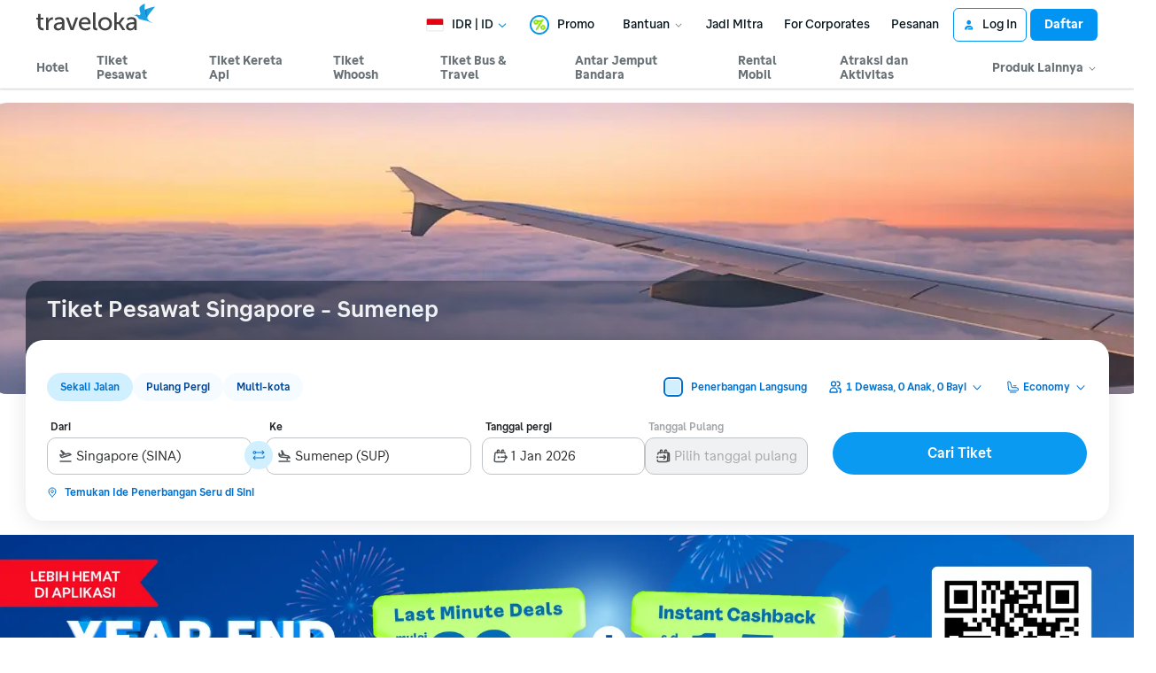

--- FILE ---
content_type: image/svg+xml
request_url: https://ik.imagekit.io/tvlk/image/imageResource/2019/07/04/1562226590916-2361205eaa5ec2f3e1807157cd842950.svg?tr=h-35,q-75
body_size: 9784
content:
<svg xmlns="http://www.w3.org/2000/svg" width="498" height="394" viewBox="0 0 498 394"><g fill="none" fill-rule="evenodd"><ellipse cx="249" cy="197" fill="#FFF" stroke="#979797" rx="249" ry="197"/><path fill="#193A86" d="M248.631 58.558c22.589 0 44.232 3.014 64.251 8.524-18.848 14.43-40.807 22.705-64.25 22.705-23.444 0-45.405-8.276-64.253-22.705 20.02-5.51 41.664-8.524 64.252-8.524zM136.27 206.422h13.556l-6.7-21.28-6.856 21.28zM108.5 227.448l23.654-61.452h21.878l23.654 61.452h-21.41l-2.524-8.12h-21.41l-2.603 8.12H108.5zm67.53-19.145h21.035c.577 2.222 1.62 3.818 3.149 4.787 1.51.967 3.785 1.451 6.792 1.451 2.51 0 4.504-.399 5.938-1.182 1.45-.798 2.166-1.88 2.166-3.276 0-2.222-3.023-4.017-9.07-5.412-1.215-.271-2.15-.484-2.788-.627-4.955-1.169-8.898-2.237-11.843-3.191-2.93-.955-5.064-1.866-6.404-2.691-2.587-1.697-4.535-3.733-5.828-6.098-1.294-2.365-1.932-5.071-1.932-8.105 0-6.098 2.509-10.883 7.526-14.372 5.018-3.477 11.92-5.214 20.71-5.214 8.648 0 15.442 1.667 20.396 5 4.957 3.333 7.76 8.106 8.4 14.315h-20.475c-.327-1.808-1.216-3.162-2.619-4.045-1.417-.897-3.444-1.339-6.062-1.339-2.305 0-4.018.342-5.156 1.04-1.123.698-1.683 1.752-1.683 3.177 0 2.021 2.944 3.731 8.85 5.084.53.143.919.242 1.184.3.857.184 2.15.484 3.896.868 7.823 1.81 12.934 3.448 15.35 4.93 2.975 1.808 5.157 3.859 6.528 6.168 1.371 2.307 2.056 5.042 2.056 8.176 0 6.794-2.602 12.007-7.79 15.64-5.19 3.647-12.622 5.47-22.316 5.47-8.928 0-16.002-1.823-21.222-5.47-5.22-3.633-8.149-8.76-8.788-15.384zm65.565 19.145v-61.452h21.972v61.452h-21.972zm44.624 0V182.15h-19.353v-16.154h60.302v16.154h-19.353v45.298H286.22zm61.125-21.026h13.557l-6.702-21.28-6.855 21.28zm-27.769 21.026 23.654-61.452h21.878l23.654 61.452h-21.41l-2.525-8.12h-21.409l-2.604 8.12h-21.238zm1.388-157.98c12.007 3.795 23.361 8.51 33.915 14.02-25.2 26-58.606 42.836-95.624 45.558L248.63 99.434l-10.623 29.612c-37.014-2.723-70.422-19.565-95.62-45.562 10.554-5.507 21.906-10.22 33.91-14.016 20.82 17.585 45.658 27.799 72.333 27.799 26.676 0 51.515-10.214 72.333-27.799zm40.024 17.35c11.61 6.599 22.142 14.198 31.367 22.62a171.745 171.745 0 0 1-15.96 16.86c-13.723 12.663-29.654 23.294-47.219 31.366H269.521l-7.654-21.335c38.544-3.429 73.22-21.696 99.121-49.511zm-181.32 75.705c-22.176-8.442-42.12-20.833-58.8-36.226a171.465 171.465 0 0 1-15.96-16.86c9.227-8.422 19.757-16.021 31.369-22.62 25.906 27.818 60.572 46.084 99.118 49.512l-8.519 23.747c-2.218-1.004-4.625-1.825-7.216-2.46-4.281-1.049-9.008-1.575-14.178-1.575-5.226 0-10.038.554-14.44 1.66-4.271 1.077-8.063 2.685-11.374 4.822zm217.497-48.508c22.227 22.127 35.755 49.389 36.81 78.966h-48.376l-11.39-29.589-2.205-5.728H344.984c12.74-7.157 24.48-15.69 34.975-25.375a178.263 178.263 0 0 0 17.206-18.274zm-285.5 78.966H63.287c1.055-29.577 14.583-56.839 36.81-78.966a178.404 178.404 0 0 0 17.205 18.274c10.496 9.686 22.235 18.218 34.976 25.375h-27.021l-2.204 5.728-11.39 29.589zm51.43-29.689a192.1 192.1 0 0 0 10.323 4.59 24.027 24.027 0 0 0-3.054 4.495c-.247.473-.477.953-.692 1.438l-2.527-.004-4.01-10.419-.04-.1zm270.88 37.17c-1.055 29.577-14.583 56.838-36.81 78.967a178.181 178.181 0 0 0-17.206-18.274c-10.494-9.686-22.234-18.219-34.974-25.376h3.119l1.963-6.118.64-2h6.754l.601 1.934 1.924 6.184h42.086l-4.208-10.935-9.386-24.382h45.496zM152.277 235.78c-12.741 7.157-24.48 15.69-34.975 25.376a178.322 178.322 0 0 0-17.206 18.274c-22.226-22.129-35.754-49.39-36.809-78.967h45.497L99.4 224.844l-4.21 10.935h41.839l1.963-6.118.641-2h6.753l.602 1.934 1.922 6.184h3.368zm240.077 48.226c-9.225 8.423-19.756 16.021-31.367 22.62-14.5-15.57-31.75-28.149-50.89-36.808l-12.37-34.038h31.451c17.565 8.074 33.495 18.704 47.216 31.367a171.708 171.708 0 0 1 15.96 16.86zm-129.544-26.807a149.08 149.08 0 0 0-14.18-.674c-4.778 0-9.506.228-14.178.673l14.178-9.306 14.18 9.307zm-75.648 12.618c-19.136 8.659-36.384 21.237-50.886 36.81-11.612-6.599-22.142-14.198-31.37-22.62a171.428 171.428 0 0 1 15.961-16.86c13.721-12.663 29.651-23.293 47.216-31.367h22.913l-.036-.093c2.532.674 5.225 1.159 8.079 1.455l-11.877 32.675zm167.716 40.14c-10.554 5.51-21.908 10.225-33.915 14.02-20.818-17.585-45.657-27.8-72.333-27.8-26.675 0-51.514 10.215-72.333 27.8-12.004-3.795-23.356-8.51-33.91-14.017 12.044-12.425 25.964-22.76 41.256-30.461l-5.275 14.512 41.204-27.046a143.672 143.672 0 0 1 29.058-2.959c9.935 0 19.647 1.018 29.055 2.956l41.207 27.049-5.278-14.52c15.296 7.702 29.217 18.036 41.264 30.466zm-41.997 16.405c-20.02 5.51-41.662 8.525-64.25 8.525-22.589 0-44.233-3.014-64.253-8.525 18.848-14.428 40.809-22.705 64.252-22.705 23.444 0 45.403 8.277 64.251 22.705zM29.596 183.264l3.843 10.301 12.508-.02-10.134 6.346 3.888 10.29-10.105-6.38-10.105 6.38 3.888-10.29-10.134-6.345 12.508.02 3.843-10.302zm438.072 0 3.842 10.301 12.509-.02-10.134 6.346 3.888 10.29-10.105-6.38-10.105 6.38 3.888-10.29-10.134-6.345 12.508.02 3.843-10.302zM48.296 153.867l-1.44 4.63-6.156.533-2.648 8.517 5.036 3.066-1.414 4.547-21.972-13.96 1.412-4.543 27.182-2.79zm-12.176 5.592-10 .835 8.19 4.981 1.81-5.816zm4.33-7.393 1.375-4.186c1.668.29 3.028.192 4.097-.295 1.068-.488 1.884-1.36 2.455-2.612.605-1.324.736-2.434.393-3.327-.343-.893-.948-1.49-1.818-1.787a2.68 2.68 0 0 0-1.624-.066c-.517.148-1.085.526-1.693 1.134-.417.412-1.257 1.391-2.534 2.937-1.644 1.985-3.13 3.266-4.466 3.84-1.875.807-3.75.887-5.626.245a6.56 6.56 0 0 1-2.988-2.038c-.78-.949-1.192-2.07-1.236-3.367-.045-1.297.288-2.724 1.005-4.295 1.166-2.557 2.7-4.262 4.604-5.102 1.905-.847 3.962-.925 6.188-.242l-1.724 4.2c-1.302-.243-2.348-.165-3.144.229-.797.394-1.462 1.169-1.986 2.32-.543 1.19-.683 2.222-.418 3.089.172.559.561.945 1.178 1.155.561.192 1.134.151 1.716-.123.748-.344 1.852-1.427 3.317-3.243 1.458-1.818 2.705-3.104 3.725-3.861a7.626 7.626 0 0 1 3.434-1.435c1.265-.196 2.643-.04 4.134.47 1.353.463 2.476 1.22 3.361 2.277a5.727 5.727 0 0 1 1.377 3.66c.035 1.39-.357 2.972-1.166 4.748-1.179 2.585-2.773 4.336-4.786 5.249-2.007.917-4.39 1.055-7.15.426zm8.38-18.26 2.14-3.936c1.593.519 2.953.613 4.098.281 1.146-.332 2.115-1.077 2.913-2.232.843-1.223 1.18-2.3 1.01-3.23-.172-.928-.658-1.602-1.46-2.018a2.638 2.638 0 0 0-1.59-.29c-.54.072-1.17.365-1.883.88-.49.35-1.501 1.197-3.05 2.542-1.994 1.73-3.7 2.786-5.126 3.165-2.001.534-3.866.35-5.597-.544-1.112-.576-1.971-1.389-2.567-2.431-.594-1.046-.79-2.21-.591-3.495.198-1.287.794-2.649 1.795-4.1 1.629-2.359 3.462-3.825 5.497-4.39 2.04-.567 4.084-.357 6.153.628l-2.487 3.903c-1.24-.42-2.287-.49-3.146-.213-.86.277-1.66.948-2.395 2.012-.757 1.098-1.088 2.096-.988 2.989.065.575.376 1.011.946 1.305.518.269 1.09.308 1.717.119.802-.235 2.094-1.148 3.878-2.735 1.78-1.59 3.251-2.685 4.4-3.289a7.943 7.943 0 0 1 3.656-.936c1.285-.015 2.615.333 3.992 1.044 1.248.646 2.215 1.552 2.891 2.717.676 1.166.904 2.436.674 3.807-.226 1.374-.908 2.881-2.04 4.521-1.646 2.386-3.546 3.89-5.703 4.51-2.152.622-4.53.424-7.136-.584zm7.989-18.966c-2.075-1.342-3.584-2.74-4.533-4.19a9.427 9.427 0 0 1-1.378-3.448c-.225-1.227-.18-2.381.128-3.465.414-1.445 1.239-2.887 2.478-4.323 2.245-2.598 4.971-4.07 8.182-4.425 3.212-.351 6.476.547 9.797 2.697 3.292 2.13 5.2 4.572 5.721 7.318.527 2.75-.333 5.421-2.567 8.007-2.264 2.62-4.99 4.11-8.178 4.457-3.182.35-6.401-.523-9.65-2.628zm3.029-3.753c2.306 1.493 4.455 2.16 6.446 2.01 1.986-.152 3.595-.939 4.82-2.357 1.23-1.423 1.643-2.97 1.254-4.647-.399-1.677-1.778-3.278-4.141-4.807-2.334-1.512-4.461-2.197-6.375-2.05-1.917.141-3.507.947-4.778 2.42-1.268 1.466-1.708 3.029-1.324 4.678.39 1.651 1.753 3.237 4.098 4.753zm28.037-23.459 4.605-2.087c1.427 2.186 1.983 4.237 1.679 6.154-.308 1.914-1.427 3.7-3.365 5.361-2.4 2.056-5.183 3.035-8.353 2.942-3.165-.097-6.156-1.374-8.973-3.837-2.976-2.601-4.511-5.289-4.608-8.059-.097-2.77 1.122-5.24 3.653-7.407 2.211-1.895 4.655-2.865 7.328-2.914 1.589-.037 3.302.398 5.15 1.3l-2.758 3.831c-1.14-.624-2.317-.882-3.53-.772-1.218.115-2.308.588-3.275 1.416-1.34 1.15-1.955 2.496-1.834 4.042.112 1.545 1.234 3.249 3.365 5.11 2.256 1.973 4.278 3.028 6.055 3.161 1.784.135 3.33-.36 4.646-1.488.971-.832 1.505-1.814 1.59-2.946.087-1.133-.366-2.402-1.375-3.807zm11.616 1.743L83.42 72.345l3.984-2.818 16.082 17.025-3.984 2.819zm24.208-16.14-4.449 2.86-5.21-2.886-8.182 5.259 1.755 5.108-4.369 2.808-7.232-22.744 4.364-2.806 23.323 12.4zm-13.56-2.148-8.442-4.713 2.855 8.304 5.587-3.591zm16.77.902-10.991-15.602-6.424 3.39-2.236-3.173 17.21-9.08 2.236 3.171-6.392 3.373 10.991 15.603-4.393 2.318zm11.587-5.877L127.27 46.384l4.615-1.968 11.236 19.724-4.615 1.968zm.783-12.66c-1.042-2.053-1.56-3.912-1.56-5.58a9.08 9.08 0 0 1 .763-3.588 8.549 8.549 0 0 1 2.082-2.961c1.183-1.082 2.72-1.985 4.616-2.705 3.433-1.306 6.643-1.424 9.64-.366 2.995 1.065 5.325 3.237 6.992 6.522 1.653 3.256 1.924 6.196.815 8.809-1.107 2.618-3.375 4.576-6.792 5.875-3.46 1.315-6.68 1.449-9.653.394-2.968-1.053-5.272-3.185-6.903-6.4zm4.772-1.976c1.158 2.282 2.648 3.779 4.465 4.497 1.816.713 3.664.715 5.537.002 1.88-.715 3.12-1.885 3.735-3.51.609-1.63.32-3.611-.867-5.95-1.171-2.31-2.633-3.812-4.384-4.5-1.748-.693-3.59-.67-5.533.069-1.939.737-3.212 1.91-3.814 3.508-.601 1.604-.317 3.564.86 5.884zm24.454 2.885-7.08-21.119 4.784-1.2 14.788 11.632-4.745-14.154 4.568-1.146 7.079 21.119-4.937 1.24-14.543-11.402 4.654 13.884-4.568 1.146zm29.018-18.142c-.392-2.215-.336-4.128.164-5.738.37-1.184.978-2.284 1.809-3.295a9.55 9.55 0 0 1 2.898-2.393c1.466-.78 3.222-1.308 5.267-1.58 3.708-.49 6.842.115 9.421 1.807 2.574 1.7 4.175 4.321 4.802 7.868.622 3.516.006 6.415-1.848 8.69-1.853 2.28-4.63 3.664-8.32 4.153-3.735.496-6.885-.097-9.44-1.784-2.552-1.68-4.139-4.257-4.753-7.728zm5.2-.84c.436 2.465 1.427 4.244 2.969 5.347 1.54 1.095 3.325 1.51 5.347 1.243 2.029-.27 3.578-1.122 4.659-2.556 1.074-1.436 1.388-3.414.942-5.94-.442-2.493-1.403-4.273-2.889-5.328-1.48-1.062-3.267-1.451-5.365-1.174-2.093.277-3.672 1.124-4.733 2.533-1.06 1.415-1.372 3.372-.93 5.876zm22.745 8.39-1.653-21.944 17.424-.983.28 3.708-12.29.694.392 5.21 10.626-.6.279 3.709-10.623.6.7 9.315-5.135.29zm34.859-.64 1.375-18.235-7.509-.424.279-3.708 20.115 1.135-.28 3.708-7.47-.42-1.375 18.233-5.135-.29zm13.597.678 3.845-21.737 5.086.674-1.515 8.56 9.893 1.312 1.515-8.562 5.087.675-3.846 21.737-5.088-.674 1.682-9.502-9.892-1.311-1.682 9.502-5.085-.674zm22.989 3.145 6.011-21.365 18.274 3.85-1.015 3.611-13.276-2.797-1.335 4.745 12.345 2.601-1.017 3.61-12.343-2.6-1.63 5.789 13.758 2.899-1.015 3.61-18.757-3.953zm29.832 7.213 8.138-20.83 4.874 1.424-8.138 20.832-4.874-1.426zm7.292 2.104 10.218-20.133 4.56 1.733 2.727 17.133 6.847-13.493 4.355 1.654-10.218 20.134-4.706-1.788-2.712-16.82-6.717 13.236-4.354-1.656zm33.426-10.944 8.2 3.9c1.85.88 3.183 1.672 3.997 2.38 1.088.95 1.832 2.076 2.22 3.37.394 1.29.437 2.666.14 4.132-.298 1.459-1.02 3.095-2.164 4.898-1.01 1.588-2.103 2.844-3.289 3.774-1.447 1.14-2.96 1.9-4.542 2.274-1.196.29-2.573.3-4.128.04-1.163-.199-2.571-.691-4.23-1.481l-8.445-4.016 12.241-19.27zm2.44 5.401-8.101 12.758 3.343 1.59c1.25.594 2.191.96 2.822 1.103.83.191 1.603.208 2.32.058.72-.147 1.502-.58 2.35-1.299.852-.716 1.752-1.824 2.698-3.314s1.519-2.7 1.721-3.644c.207-.942.175-1.763-.085-2.47-.263-.703-.757-1.337-1.498-1.893-.545-.416-1.733-1.064-3.558-1.932l-2.011-.957zm12.194 14.56c1.544-1.8 3.155-3.11 4.83-3.935a13.151 13.151 0 0 1 3.978-1.204c1.416-.2 2.75-.165 4.004.1 1.67.353 3.34 1.061 5.002 2.13 3.011 1.935 4.718 4.29 5.142 7.068.414 2.779-.612 5.605-3.085 8.486-2.452 2.855-5.267 4.515-8.44 4.975-3.176.464-6.264-.271-9.26-2.197-3.035-1.95-4.764-4.304-5.176-7.063-.414-2.752.585-5.54 3.005-8.36zm4.347 2.609c-1.717 2.002-2.482 3.863-2.303 5.587.183 1.716 1.097 3.107 2.74 4.163 1.648 1.059 3.438 1.413 5.375 1.07 1.935-.35 3.782-1.548 5.542-3.598 1.737-2.026 2.523-3.869 2.346-5.525-.17-1.658-1.105-3.031-2.81-4.127-1.7-1.093-3.506-1.469-5.408-1.131-1.908.343-3.736 1.528-5.482 3.56zm9.379 19.653 17.877-15.627 3.539 3.033-4.55 16.84 11.982-10.474 3.379 2.896-17.877 15.628-3.652-3.13 4.434-16.542-11.752 10.272-3.38-2.896zm16.572 14.152 19.559-14.038 12.006 12.53-3.305 2.372-8.721-9.102-4.344 3.118 8.11 8.463-3.305 2.373-8.11-8.464-5.3 3.803 9.04 9.434-3.306 2.372-12.324-12.86zm19.477 9.41 3.2 3.357c-1.222 1.024-1.903 2.048-2.047 3.086-.143 1.039.222 2.115 1.088 3.233.917 1.182 1.899 1.907 2.942 2.17 1.045.263 1.956.17 2.733-.28.501-.29.825-.663.983-1.12.155-.452.118-1.07-.116-1.85-.155-.53-.608-1.685-1.352-3.472-.955-2.3-1.328-4.086-1.115-5.362.297-1.794 1.287-3.175 2.962-4.148 1.075-.624 2.291-.948 3.636-.97 1.346-.017 2.645.327 3.904 1.032 1.259.706 2.426 1.753 3.513 3.156 1.77 2.284 2.519 4.344 2.237 6.179-.278 1.837-1.372 3.347-3.285 4.544l-3.014-3.614c.968-.79 1.49-1.578 1.568-2.37.079-.79-.281-1.704-1.078-2.732-.823-1.062-1.725-1.748-2.7-2.052-.63-.194-1.218-.137-1.769.183-.5.29-.787.721-.858 1.292-.097.728.304 2.129 1.2 4.203.9 2.072 1.414 3.691 1.556 4.848.14 1.163-.051 2.25-.585 3.26-.533 1.013-1.466 1.906-2.797 2.678-1.208.701-2.568 1.07-4.074 1.102a8.095 8.095 0 0 1-4.264-1.1c-1.34-.764-2.624-1.942-3.852-3.528-1.79-2.308-2.548-4.438-2.274-6.39.269-1.951 1.492-3.727 3.658-5.335zm5.16 20.411 22.478-10.256 2.4 3.939-22.478 10.256-2.4-3.939zm12.427 24.14-2.035-4.46 4.575-3.607-3.74-8.203-6.157.139-1.997-4.381 27.256-.13 1.996 4.375-19.898 16.266zm5.922-10.773 7.452-5.83-10.007.226 2.555 5.604zm-5.89 11.123 24.536-5.716 1.296 4.161-13.725 12.57 16.442-3.83 1.236 3.973-24.536 5.716-1.336-4.295 13.453-12.362-16.129 3.756-1.236-3.973zM30.032 257.51l17.911-6.974-2.872-5.523 3.642-1.42 7.694 14.8-3.643 1.417-2.858-5.496-17.91 6.973-1.964-3.777zm17.18 8.046c2.08-1.052 4.011-1.665 5.79-1.844 1.31-.128 2.618-.05 3.913.226 1.296.277 2.423.727 3.384 1.348 1.282.83 2.411 1.962 3.384 3.401 1.76 2.606 2.23 5.159 1.423 7.67-.816 2.509-2.885 4.605-6.214 6.29-3.301 1.67-6.409 2.202-9.318 1.595-2.913-.605-5.248-2.21-7-4.803-1.775-2.625-2.263-5.186-1.454-7.675.806-2.487 2.835-4.558 6.092-6.208zm2.621 3.606c-2.312 1.17-3.75 2.521-4.322 4.053-.567 1.527-.37 3.005.59 4.427.965 1.427 2.346 2.293 4.15 2.611 1.803.311 3.887-.131 6.257-1.332 2.341-1.184 3.789-2.513 4.334-3.986.555-1.473.333-2.942-.665-4.418-.995-1.472-2.381-2.364-4.153-2.675-1.777-.308-3.84.13-6.19 1.32zm21.311 10.595 3.07 3.179-9.827 7.108c-1.562 1.13-2.532 1.9-2.918 2.309-.613.672-.904 1.424-.866 2.252.04.835.482 1.687 1.329 2.563.858.888 1.718 1.408 2.581 1.552.865.145 1.644.04 2.353-.318.71-.357 1.781-1.052 3.216-2.09l10.038-7.26 3.07 3.177-9.536 6.898c-2.178 1.576-3.8 2.606-4.866 3.085-1.064.478-2.127.714-3.193.703-1.06-.008-2.143-.268-3.251-.77-1.112-.504-2.265-1.372-3.46-2.61-1.443-1.494-2.34-2.77-2.683-3.831-.343-1.06-.412-2.047-.205-2.96.208-.913.592-1.688 1.16-2.34.837-.96 2.274-2.173 4.305-3.643l9.683-7.004zm-.203 30.976 16.636-14.529 7.14 6.124c1.794 1.538 2.948 2.79 3.463 3.747.518.96.636 1.98.361 3.066-.277 1.088-.903 2.06-1.887 2.92-1.25 1.09-2.648 1.676-4.2 1.753-1.551.076-3.165-.422-4.847-1.496.309.995.446 1.917.412 2.765-.03.852-.293 2.19-.78 4.01l-1.199 4.59-4.052-3.476 1.202-5.256c.418-1.874.634-3.097.646-3.669.013-.566-.095-1.06-.33-1.476-.24-.42-.749-.965-1.53-1.635l-.688-.59-6.948 6.068-3.399-2.916zm12.996-5.464 2.509 2.15c1.625 1.395 2.708 2.202 3.249 2.433a2.917 2.917 0 0 0 1.655.198c.563-.092 1.095-.36 1.594-.797.562-.49.859-1.013.906-1.576.044-.559-.165-1.113-.624-1.66-.238-.272-1.043-.996-2.415-2.172l-2.645-2.27-4.229 3.694zm10.806 15.487 3.99 2.113c-.717 1.22-.957 2.3-.72 3.25.238.95.936 1.801 2.09 2.558 1.218.8 2.336 1.178 3.345 1.136 1.011-.042 1.78-.362 2.306-.962.338-.387.493-.8.474-1.243-.024-.438-.274-.973-.75-1.596-.324-.427-1.126-1.323-2.406-2.7-1.645-1.771-2.598-3.244-2.857-4.423-.367-1.655.02-3.129 1.151-4.423.728-.832 1.684-1.436 2.858-1.807 1.179-.368 2.44-.407 3.795-.116 1.354.29 2.748.905 4.194 1.853 2.356 1.544 3.737 3.16 4.132 4.847.398 1.689-.035 3.304-1.3 4.858l-3.915-2.387c.576-.949.758-1.779.55-2.495-.21-.716-.845-1.426-1.905-2.121-1.098-.719-2.13-1.085-3.093-1.096-.622-.007-1.12.199-1.492.624-.338.387-.438.84-.3 1.361.169.666 1.011 1.793 2.526 3.382 1.517 1.587 2.536 2.876 3.065 3.856.53.987.743 1.991.627 3.021-.114 1.03-.622 2.059-1.523 3.087-.816.934-1.882 1.616-3.197 2.038-1.315.421-2.692.475-4.135.15-1.445-.32-2.986-1.02-4.622-2.092-2.381-1.56-3.794-3.234-4.237-5.023-.446-1.786.008-3.669 1.349-5.65zm52.33 32.291-4.015 1.646c-.91-1.025-1.664-2.223-2.259-3.592-1.234.297-2.428.395-3.569.296-1.142-.099-2.375-.434-3.704-1.008-2.63-1.134-4.239-2.632-4.829-4.488-.46-1.433-.314-2.795.43-4.086.677-1.176 1.69-2.059 3.043-2.646 1.346-.59 3.027-.88 5.034-.876-.297-1.054-.435-1.996-.412-2.827.019-.833.203-1.546.549-2.147.638-1.108 1.692-1.829 3.161-2.158 1.463-.332 3.149-.089 5.04.727 1.822.786 3.016 1.807 3.58 3.056.564 1.254.51 2.459-.165 3.627-.426.741-1.082 1.336-1.972 1.781-.89.447-2.344.761-4.363.938l.958 4.643c.649-.38 1.345-.946 2.086-1.69l3.263 2.295c-1.01.968-1.808 1.657-2.378 2.06a8.506 8.506 0 0 1-1.62.934c.242.563.597 1.216 1.063 1.965.465.748.826 1.266 1.08 1.55zm-5.29-14.73 1.508-.26c1.114-.195 1.823-.56 2.13-1.093.26-.45.288-.918.081-1.4-.2-.485-.63-.868-1.291-1.153-.64-.276-1.223-.353-1.747-.233-.522.126-.89.372-1.101.738-.25.435-.247 1.09.008 1.972l.412 1.428zm-3.784 3.133c-1.162.01-2.14.205-2.935.58-.79.378-1.36.866-1.702 1.463-.438.758-.51 1.504-.215 2.227.29.726.915 1.294 1.875 1.708.63.272 1.303.428 2.01.462.71.036 1.55-.048 2.53-.254l-1.563-6.186zm35.556 22.165 5.442-16.332-6.724-1.678 1.107-3.322 18.015 4.497-1.107 3.32-6.692-1.67-5.443 16.332-4.598-1.147zm17.743 4.056 4.556-20.071 9.863 1.677c2.479.421 4.24.91 5.28 1.46 1.048.551 1.8 1.344 2.264 2.38.465 1.039.567 2.148.297 3.334-.343 1.509-1.132 2.666-2.375 3.474-1.243.808-2.905 1.166-4.993 1.077.894.682 1.598 1.383 2.112 2.106.52.724 1.158 1.963 1.916 3.713l1.94 4.395-5.599-.95-2.362-4.954c-.851-1.761-1.454-2.882-1.81-3.365-.351-.477-.757-.837-1.22-1.071-.467-.235-1.24-.444-2.32-.628l-.948-.16-1.903 8.381-4.698-.798zm7.326-10.78 3.465.59c2.245.381 3.663.535 4.261.468.593-.069 1.1-.28 1.506-.629.409-.347.68-.825.817-1.427.154-.678.066-1.256-.255-1.747-.32-.486-.85-.848-1.581-1.084-.374-.112-1.506-.329-3.402-.65l-3.653-.622-1.158 5.102zm40.878 16.015-5.144-.3-1.673-4.765-9.459-.553-2.32 4.532-5.052-.296 10.749-19.872 5.045.295 7.854 20.96zm-8.096-8.605-2.688-7.745-3.773 7.368 6.46.377zm17.75 8.715-9.103-20.245 5.17-.123 6.482 14.992 5.276-15.272 5.082-.12-7.755 20.646-5.152.122zm19.468-.63L266.1 352.05l17.396-1.616.427 3.437-12.637 1.173.56 4.516 11.751-1.09.425 3.436-11.749 1.092.684 5.51 13.095-1.217.426 3.437-17.855 1.66zm25.464-2.697-4.704-19.87 4.688-.832 3.904 16.484 11.608-2.059.802 3.387-16.298 2.89zm58.004-14.856-4.796 1.636-3.873-3.684-8.818 3.01.147 4.955-4.709 1.607-.132-21.942 4.702-1.605 17.479 16.023zm-11.576-4.772-6.265-6 .24 8.056 6.025-2.056zm23.157-8.394-1.74-3.11 9.242-3.871 4.108 7.345c-.473 1.135-1.403 2.345-2.787 3.639a15.806 15.806 0 0 1-4.705 3.033c-2.224.931-4.385 1.34-6.491 1.222-2.103-.12-3.996-.76-5.668-1.916a12.971 12.971 0 0 1-3.998-4.393c-1.073-1.92-1.561-3.821-1.472-5.704.096-1.882.812-3.599 2.153-5.145 1.025-1.186 2.55-2.199 4.578-3.05 2.64-1.105 4.974-1.49 6.997-1.152 2.018.344 3.716 1.269 5.09 2.788l-3.89 2.485a5.252 5.252 0 0 0-2.89-1.439c-1.113-.179-2.29-.009-3.528.51-1.872.784-3.075 1.922-3.601 3.418-.527 1.495-.225 3.258.907 5.285 1.225 2.19 2.702 3.597 4.432 4.221 1.736.622 3.508.556 5.327-.205a8.184 8.184 0 0 0 2.44-1.59c.737-.682 1.3-1.38 1.706-2.088l-1.306-2.336-4.904 2.053zm19.625-.982-13.246-16.941 14.491-8.485 2.237 2.862-10.524 6.164 2.942 3.763 9.786-5.732 2.239 2.863-9.787 5.731 3.588 4.59 10.909-6.387 2.237 2.863-14.872 8.709zm20.889-12.687-15.042-15.777 3.574-2.551 17.582 5.215-10.08-10.573 3.412-2.436 15.042 15.778-3.688 2.632-17.276-5.096 9.887 10.372-3.411 2.436zm24.336-30.422 4.18-2.1c1.428 1.981 2.04 3.868 1.85 5.66-.198 1.789-1.153 3.489-2.876 5.1-2.135 1.994-4.674 3.002-7.626 3.027-2.944.02-5.785-1.061-8.518-3.25-2.887-2.313-4.44-4.758-4.66-7.329-.219-2.57.798-4.908 3.048-7.011 1.966-1.838 4.192-2.825 6.673-2.966 1.475-.09 3.087.255 4.846 1.028l-2.384 3.658c-1.086-.54-2.193-.74-3.315-.594-1.126.148-2.116.627-2.976 1.43-1.193 1.116-1.7 2.389-1.517 3.822.178 1.432 1.302 2.975 3.367 4.631 2.19 1.753 4.117 2.662 5.775 2.725 1.665.062 3.08-.454 4.249-1.547.863-.807 1.314-1.738 1.339-2.795.027-1.054-.453-2.217-1.455-3.489zm13.822-3.103-18.978-12.19 2.852-3.327 18.979 12.19-2.853 3.327zm7.695-8.916-20.306-10.466 8.952-13.009 3.431 1.769-6.502 9.45 4.51 2.323 6.046-8.786 3.43 1.769-6.046 8.786 5.503 2.837 6.738-9.794 3.432 1.77-9.188 13.351zm4.991-21.072 1.542-3.822c1.53.349 2.799.323 3.822-.08 1.023-.402 1.838-1.172 2.446-2.308.645-1.2.837-2.226.576-3.07-.264-.846-.787-1.43-1.575-1.747a2.484 2.484 0 0 0-1.504-.137c-.49.112-1.042.437-1.644.971-.413.366-1.255 1.234-2.54 2.607-1.652 1.768-3.114 2.885-4.39 3.353-1.792.66-3.538.646-5.239-.037-1.093-.44-1.977-1.12-2.645-2.035-.666-.919-.976-1.979-.935-3.185.041-1.207.44-2.517 1.206-3.94 1.244-2.32 2.778-3.83 4.598-4.521 1.822-.694 3.738-.67 5.762.07l-1.868 3.817c-1.192-.285-2.169-.263-2.934.065-.764.327-1.43 1.015-1.992 2.06-.58 1.08-.774 2.03-.582 2.847.124.528.461.905 1.02 1.13.508.204 1.043.193 1.601-.033.716-.284 1.81-1.236 3.284-2.854 1.471-1.62 2.712-2.753 3.706-3.409a7.215 7.215 0 0 1 3.279-1.169c1.187-.121 2.457.09 3.81.634 1.226.493 2.22 1.25 2.977 2.273a5.26 5.26 0 0 1 1.045 3.465c-.056 1.29-.52 2.742-1.385 4.352-1.259 2.345-2.848 3.894-4.775 4.648-1.923.755-4.145.77-6.666.055z"/></g></svg>

--- FILE ---
content_type: application/javascript
request_url: https://d1785e74lyxkqq.cloudfront.net/_next/static/v4.6.0/js/28512-42100001c779.js
body_size: 13345
content:
(self.webpackChunk_N_E=self.webpackChunk_N_E||[]).push([[28512],{1860:function(e,t,n){e.exports=n.p+"static/v4.6.0/4/44de1c047b775679395479a7637ebf83.svg"},28512:function(e,t,n){"use strict";n.d(t,{Z:function(){return n8},t:function(){return n6}});var i=n(74512),r=n(32735),a=n(62772),l=n(94931),o=n(27901),s=n(42317),c=n(49231),d=n(68820),u=n(91027),g=n(48113),h=n(96029),f=n(96675),p=n(15750),m=n(24957),x=n(18559),y=n(3204),k=n(70114),b=n(58264),v=n(68371),C=n(77999),j=n(21e3),Z=n(55390),L=n(87904),w=n(6907),P=n(33910),B=n(8730),I=n(17356),S=n(24006),M=n(76312),R=n(1860),T=n.n(R),D=n(31807);function H(e){let{snapDirection:t="right",style:n,contentStyle:a,cardStyle:l,header:o,children:s,isOpen:c,labelTestID:d}=e,[u,g]=r.useState(!1),[h,f]=r.useState(c),[p,m]=r.useState(!1),x=r.useRef(null);function y(){g(!1),e.onClose&&e.onClose()}r.useEffect(()=>{var t;c&&(m(!0),setTimeout(()=>{m(!1)},100)),f(c),g(null!==(t=null==e?void 0:e.isOpen)&&void 0!==t&&t)},[c]);let k=u?{transform:[{scaleY:1}],visibility:"visible"}:{transform:[{scaleY:0}],visibility:"hidden"},b=u?{opacity:1,transform:[{translateY:0}]}:{opacity:0,transform:[{translateY:B.default.spacing.m}]};return r.useEffect(()=>{function e(e){let t=x.current;t&&t.contains(e.target)||!u||p||y()}return window.addEventListener("mousedown",e),()=>window.removeEventListener("mousedown",e)},[u,p]),(0,i.jsxs)(L.Z,{style:n,ref:x,children:[(0,i.jsx)("div",{"data-testid":d,onClick:function(){e.onPress&&e.onPress(y),g(e=>!e),f(!0)},style:{cursor:"pointer"},children:o}),(0,i.jsx)(L.Z,{pointerEvents:u?"auto":"none",style:[O.content,"left"===t?{left:0,flexDirection:"row"}:{right:0,flexDirection:"row-reverse"},a],children:(0,i.jsx)(D.Z,{elevation:"float",style:[{width:"100%"},l,O.animation,k],children:(0,i.jsx)(L.Z,{style:[O.animation,b],children:h&&s})})})]})}let O=w.Z.create({content:{position:"absolute",top:"100%",marginTop:-B.default.spacing.xxs,flexDirection:"row-reverse"},animation:{transformOrigin:"top center",transitionProperty:"all",transitionDuration:"".concat(B.default.animation.timing.normal,"ms"),transitionTimingFunction:"ease-out"}});var z=n(80590);let N=e=>{let{version:t,snapDirection:n,openLinksInNewTab:r,...a}=e,l=(0,i.jsx)(M.Z,{children:e=>(0,i.jsxs)(L.Z,{style:[G.linkLabel,e&&("dark"===t?G.darkOverlayBackground:G.lightOverlayBackground)],children:[(0,i.jsx)(I.Z,{variant:"ui-small",ink:"dark"===t?"white":"primary",children:a.text}),(0,i.jsx)(L.Z,{style:G.chevronIcon,children:(0,i.jsx)(z.default,{width:12,height:12,color:"light"===t?B.default.color.uiDarkSecondary:B.default.color.uiLightPrimary})})]})},a.text);return(0,i.jsx)(H,{header:l,snapDirection:n,style:G.dropdown,children:(0,i.jsx)(L.Z,{style:G.subLinks,children:a.sublinks.map(e=>(0,i.jsxs)(S.Z,{href:e.href,style:G.subLink,hoverStyle:G.lightOverlayBackground,onClick:null==e?void 0:e.onClick,target:r?"_blank":void 0,children:[e.icon&&(0,i.jsx)(L.Z,{style:{marginRight:B.default.spacing.xs},children:e.icon}),(0,i.jsx)(I.Z,{variant:"title-3",ink:"secondary",numberOfLines:1,children:e.text})]},e.text))})})};function E(e){let{version:t="light",position:n="relative",isStatic:a=!1,topOffset:l=100,openLinksInNewTab:o,environment:s}=e,c=void 0===e.isShown||e.isShown?0:-150;return(0,i.jsxs)(i.Fragment,{children:[(0,i.jsxs)(L.Z,{style:[G.animatedRoot,G.transition,{top:c},!a&&{position:"sticky"}],children:[(0,i.jsx)(L.Z,{style:G.backdropContainer,children:(0,i.jsx)(L.Z,{style:G.backdropContentContainer,children:"dark"===t&&(0,i.jsx)(L.Z,{style:G.backdrop,children:(0,i.jsx)(j.Z,{style:{overflow:"hidden"},src:T()})})})}),(0,i.jsx)(P.Z,{colors:["rgba(3, 18, 26, 0.325) 50%","rgba(3, 18, 26, 0) 100%"],start:{x:0,y:0},end:{x:0,y:1},style:G.root,children:(0,i.jsxs)(L.Z,{style:[G.container,G.transition,{backgroundColor:"light"===t?B.default.color.uiLightPrimary:"transparent",position:n},"light"===t&&{borderBottomColor:B.default.color.uiLightStain,borderBottomWidth:1},"light"===t&&B.default.elevation.container],children:[(0,i.jsxs)(L.Z,{style:G.headerContent,children:[(0,i.jsxs)(L.Z,{style:G.column,children:[(0,i.jsx)(S.Z,{href:e.homeLink,onClick:null==e?void 0:e.onHomeClick,children:e.logo}),e.partnerLogo&&(0,i.jsxs)(L.Z,{style:G.partnerLogo,children:[(0,i.jsx)(L.Z,{style:G.divider}),(0,i.jsx)(j.Z,{src:e.partnerLogo,width:135,height:43,objectPosition:"left",objectFit:"contain"})]}),"production"!==s?(0,i.jsxs)(I.Z,{style:{fontSize:8,color:"light"===t?"grey":B.default.color.uiLightPrimary,alignSelf:"flex-start",lineHeight:8},children:[" ","| on Next14"]}):null]}),(0,i.jsxs)(L.Z,{style:G.column,children:[e.languageCurrencyPicker,(0,i.jsx)(L.Z,{style:G.column,testID:"quick-links",children:e.quickLinks.map((e,n)=>{if(e.content)return e.content;if(!e.sublinks)return(0,i.jsx)(M.Z,{children:n=>(0,i.jsx)(L.Z,{style:[G.quickLinkContainer,n&&{backgroundColor:"dark"===t?"rgba(0, 0, 0, 0.25)":B.default.color.uiLightNeutral}],children:(0,i.jsxs)(S.Z,{href:e.href,style:G.quickLink,onClick:e.onClick,target:o?"_blank":void 0,children:[e.icon&&(0,i.jsx)(L.Z,{style:{marginRight:B.default.spacing.xs},children:e.icon}),(0,i.jsx)(I.Z,{variant:"ui-small",ink:"dark"===t?"white":"primary",children:e.text})]},e.href)})},e.href);{let i=n===e.sublinks.length-1?"right":"left";return(0,r.createElement)(N,{...e,key:e.text,snapDirection:i,openLinksInNewTab:o,version:t})}})}),e.dropdowns]})]}),(0,i.jsx)(L.Z,{style:[G.productNavContainer,"dark"===t&&G.darkProductNavContainer],children:e.navLink})]})})]}),(0,i.jsx)(L.Z,{nativeID:"navbar-offset",style:{height:l}})]})}let G=w.Z.create({animatedRoot:{zIndex:101,top:0,width:"100%",overflow:"visible"},root:{width:"100%",height:72,marginHorizontal:"auto",marginVertical:0,zIndex:1,position:"absolute"},backdropContainer:{position:"absolute",width:"100%",justifyContent:"center",alignItems:"center",top:0},backdropContentContainer:{minWidth:1222},backdrop:{position:"absolute",top:-B.default.spacing.xxxl,left:-140},transition:{transition:"all ease ".concat(B.default.animation.timing.instant,"ms")},container:{minHeight:B.default.spacing.xxxxl,minWidth:1222,width:"100%",zIndex:1,justifyContent:"center",alignItems:"center",backgroundColor:B.default.color.uiLightPrimary},headerContent:{width:1222,justifyContent:"space-between",flexDirection:"row",paddingVertical:B.default.spacing.xxs,paddingHorizontal:B.default.spacing.s,zIndex:1},column:{flexDirection:"row",alignItems:"center"},quickLinkContainer:{borderRadius:B.default.border.radius.normal,paddingHorizontal:B.default.spacing.xs,paddingVertical:B.default.spacing.xs,marginRight:B.default.spacing.xs},quickLink:{flexShrink:0,display:"flex",alignItems:"center"},partnerLogo:{paddingLeft:B.default.spacing.s,flexDirection:"row",justifyContent:"center",alignItems:"center"},divider:{borderLeftWidth:1,borderStyle:"solid",borderColor:B.default.color.uiLightPrimary,height:B.default.spacing.m,marginRight:B.default.spacing.s},productNavContainer:{width:"100%"},darkProductNavContainer:{borderBottomWidth:1,borderTopWidth:1,borderColor:"rgba(104, 113, 118, 0.25)"},linkLabel:{flexDirection:"row",alignItems:"center",justifyContent:"center",height:"100%",display:"flex",paddingVertical:10,paddingHorizontal:B.default.spacing.xs,borderRadius:B.default.border.radius.normal},chevronIcon:{marginLeft:B.default.spacing.xxs},darkOverlayBackground:{backgroundColor:"rgba(0, 0, 0, 0.25)"},lightOverlayBackground:{backgroundColor:B.default.color.uiLightNeutral},dropdown:{height:"100%",justifyContent:"center"},subLinks:{paddingVertical:B.default.spacing.xs,alignItems:"stretch",backgroundColor:B.default.color.uiLightPrimary},subLink:{display:"flex",flexDirection:"row",alignItems:"center",whiteSpace:"nowrap",paddingHorizontal:B.default.spacing.s,paddingVertical:B.default.spacing.s,position:"relative"}});var A=n(79683),V=n(56567),W=n(93686);function U(){let[e,t]=r.useState("");return r.useEffect(()=>{t(A.Z.getItem(V.Bk)||"")},[]),(0,i.jsx)(W.Z,{isVisible:""!==e,onHide:function(){A.Z.removeItem(V.Bk),t("")},text:e,variant:"positive",durationMs:3e3,position:"top",style:{zIndex:100}})}var _=n(32642),F=n(85658),q=n(18618),J=n(98202),Y=n(27215),K=n(5060),Q=n(12515),X=n(73030),$=n(67028),ee=n(57218),et=n(52388),en=n(41019),ei=n.n(en),er=n(10445),ea=n.n(er),el=n(32665),eo=n.n(el),es=n(94519),ec=n(91725),ed=n(28099),eu=n(15442),eg=n(5165),eh=n(46804),ef=n(53010),ep=n(68296),em=n(45794),ex=n(30803),ey=n(23526),ek=n(71801);let eb={id:es.Z,sg:eh.Z,my:ec.Z,ph:eg.Z,th:ef.Z,vn:ed.Z,au:eu.Z,en:ep.Z,jp:em.Z,eu:ey.Z,kr:ex.Z,tw:ek.Z,hk:ep.Z};function ev(e){let{country:t,width:n=30,height:r=20,style:a,...l}=e,o=eb[t];return o?(0,i.jsx)(L.Z,{style:a,children:(0,i.jsx)(o,{width:n,height:r,...l})}):(console.warn("Invalid flag for country ".concat(t),a),(0,i.jsx)(j.Z,{src:eo(),width:n,height:r,style:a,...l}))}function eC(e){let{isSelected:t,onSelect:n,testID:r}=e,{BMComponents:a}=(0,Q.v)();return(0,i.jsx)(M.Z,{children:l=>(0,i.jsxs)(K.Z,{style:[ew.radioContainer,(l||t)&&{backgroundColor:a.BMStyleSurfaceBgcolorHighlight}],onPress:n,testID:r,children:[e.children,t?(0,i.jsx)(et.Z,{width:24,height:24,color:a.BMStyleIconInkHighlightGreen}):(0,i.jsx)(L.Z,{style:{width:16}})]})})}function ej(e){let{currencyOptions:t,selectedCurrency:n,handleSelectCurrency:r,maxHeight:a}=e,{BMComponents:l}=(0,Q.v)();return(0,i.jsx)(L.Z,{style:[{maxHeight:a}],children:t.map(e=>{let t=e.code===n.code;return e?(0,i.jsx)(eC,{isSelected:t,onSelect:()=>r(e),testID:"currency-".concat(e.code),children:(0,i.jsxs)(L.Z,{style:ew.selectorContainer,children:[(0,i.jsx)(X.Z,{variant:"uiLarge",ink:t?"BMUiBadgeInkGreen":"BMUiBadgeInkGrey",style:[ew.currencyCode,{backgroundColor:t?l.BMUiBadgeBgcolorGreen:l.BMUiBadgeBgcolorGrey}],children:e.code}),(0,i.jsxs)(X.Z,{variant:"uiLargeLi",ink:t?"BMStyleTextInkHighlight":"BMStyleTextInkPrimary",children:[e.label," ",e.symbol&&(0,i.jsxs)(X.Z,{variant:"uiLargeLi",ink:"BMStyleTextInkSecondary",children:["(",e.symbol,")"]})]})]})},e.label):null})})}let eZ=$.BMPrimitives.BMSize.xl2;function eL(e){let{languageTag:t,currency:n,locales:a,currencies:l,buttonLabel:o,onSelect:s}=e,[c]=t.split("-"),[d,u]=(0,r.useState)(()=>{var e;return null!==(e=a.find(e=>e.languageTag===t))&&void 0!==e?e:a[0]}),[g,h]=(0,r.useState)(0),[f,p]=(0,r.useState)(n),m=(0,r.useMemo)(()=>{let e=Math.ceil(l.length/2);return{firstColumn:l.slice(0,e),secondColumn:l.slice(e)}},[l]),x=(0,r.useMemo)(()=>a.filter(e=>e.country===f.country.toLowerCase()),[a,f]);(0,r.useLayoutEffect)(()=>{h(window.innerHeight)},[]);let y=Math.min(Math.round((g/2-10)/(eZ+$.BMPrimitives.BMSize.xs)),10),k=y*eZ+eZ/2,[b,v]=t.toLowerCase().split("-"),C=(0,i.jsx)(M.Z,{children:t=>(0,i.jsxs)(L.Z,{style:[ew.headerContainer,t&&{backgroundColor:"WHITE"===e.labelColor?"rgba(0, 0, 0, 0.25)":B.default.color.uiLightNeutral}],testID:"language-currency-header",children:[(0,i.jsx)(ev,{country:v,style:{marginRight:$.BMPrimitives.BMSize.xs}}),(0,i.jsxs)(I.Z,{variant:"ui-small",ink:e.labelColor&&"WHITE"===e.labelColor?"white":"primary",children:[n.code," | ",c.toUpperCase()]}),(0,i.jsx)(j.Z,{src:"WHITE"===e.labelColor?ei():ea(),style:{marginLeft:$.BMPrimitives.BMSize.xs},width:12,height:12})]})});function Z(e){p(e);let t=e.country,n=e.defaultLanguage,i="".concat(n,"-").concat(t),r=a.find(e=>e.languageTag.toLowerCase()===i.toLowerCase());r&&u(r)}return(0,i.jsx)(H,{header:C,style:ew.dropdownContainer,cardStyle:{width:"auto",maxHeight:"75vh"},contentStyle:{marginTop:$.BMPrimitives.BMSize.xs,left:"-50%",transform:[{translateX:"-20%"}]},onPress:e.onPress,labelTestID:"language-currency-dropdown",snapDirection:"left",children:(0,i.jsxs)(L.Z,{style:ew.row,testID:"language-currency",children:[(0,i.jsx)(L.Z,{style:[ew.column,ew.rightSeparator],children:(0,i.jsxs)(L.Z,{children:[(0,i.jsx)(X.Z,{variant:"titleSmall",style:ew.title,children:e.currencyLabel}),(0,i.jsxs)(L.Z,{style:[ew.currencyContainer,{overflow:m.firstColumn.length<=y||m.secondColumn.length<=y?"none":"auto"}],children:[(0,i.jsx)(ej,{maxHeight:k,currencyOptions:m.firstColumn,selectedCurrency:f,handleSelectCurrency:Z}),(0,i.jsx)(ej,{maxHeight:k,currencyOptions:m.secondColumn,selectedCurrency:f,handleSelectCurrency:Z})]})]})}),(0,i.jsxs)(L.Z,{style:[ew.column,{justifyContent:"space-between"}],children:[(0,i.jsxs)(L.Z,{children:[(0,i.jsx)(X.Z,{variant:"titleSmall",style:ew.title,children:e.languageLabel}),(0,i.jsx)(L.Z,{style:[ew.languagesContainer,{maxHeight:k}],children:x.map(e=>{let t=e.languageTag===d.languageTag;return(0,i.jsx)(eC,{isSelected:t,onSelect:()=>{u(e)},testID:"locale-".concat(e.languageTag),children:(0,i.jsx)(L.Z,{style:ew.selectorContainer,children:(0,i.jsx)(X.Z,{variant:"uiLarge",ink:t?"BMStyleTextInkHighlight":"BMStyleTextInkPrimary",style:[{minWidth:148},"th-TH"===e.languageTag&&{fontWeight:"300"}],children:e.label})})},e.languageTag)})})]}),(0,i.jsx)(L.Z,{style:{alignItems:"flex-end"},children:(0,i.jsx)(ee.Z,{role:"PRIMARY",size:"NORMAL",onPress:function(){s(d.languageTag,f.code)},label:o,testID:"confirmLanguageCurrencySelect"})})]})]})})}let ew=w.Z.create({dropdownContainer:{marginRight:$.BMPrimitives.BMSize.md},headerContainer:{flexDirection:"row",alignItems:"center",height:36,padding:$.BMPrimitives.BMSize.xs,borderRadius:5,userSelect:"none"},row:{paddingVertical:$.BMPrimitives.BMSize.xl,flexDirection:"row"},column:{paddingHorizontal:$.BMPrimitives.BMSize.xl,flexShrink:0},rightSeparator:{borderRightWidth:B.default.border.width.thick,borderRightColor:B.default.color.uiLightSecondary},title:{marginVertical:$.BMPrimitives.BMSize.xs},currencyContainer:{flexDirection:"row",gap:$.BMPrimitives.BMSize.sm},currencyCode:{marginRight:$.BMPrimitives.BMSize.sm,width:40,borderRadius:$.BMPrimitives.BMRadius.sm,textAlign:"center"},radioContainer:{alignItems:"center",flexDirection:"row",justifyContent:"space-between",height:eZ,paddingHorizontal:$.BMPrimitives.BMSize.xs,borderRadius:5},selectorContainer:{flexDirection:"row",alignItems:"center",paddingVertical:B.default.spacing.xs,marginRight:B.default.spacing.xs},languagesContainer:{overflow:"none"}});var eP=n(23213);let eB={OnlineReschedule:{currencyLabel:""},SimpleSentences:{done:""},GeneralLayout:{languageLabel:"",currencyLabel:""},LanguagePicker:{}};function eI(e){let{labelColor:t="BLACK"}=e,n=(0,u.bU)(),i=(0,_.U8)(),a=(0,u.nt)(),l=(0,_.jg)({showAll:!0}),o=(0,F.Z)(),s=(0,c.Wn)(),h=(0,b.Z)(),f=(0,d.Z)(),p=(0,q.H)(),m=(0,g.h)(eB),{affiliate:x,isFromLocalStorage:y}=(0,v.ic)(),{registerDropdown:k}=(0,Z.mD)();r.useEffect(()=>{(null==x?void 0:x.result)&&!y&&L(x.result.locale,x.result.currency)},[x]);let C=l.map(e=>({...e,code:e.code,label:e.fullName,country:e.country,symbol:e.currencySymbol})).sort((e,t)=>e.code.localeCompare(t.code)),j=a.map(e=>({label:m.LanguagePicker["".concat(e.language.toLowerCase(),"-language")],...e}));async function L(e,t){if(n.languageTag===e&&i.code===t)return;let r=(0,eP.Z)(e);J.Z.set(Y._S,t),J.Z.set(Y.F1,r.replace("-","_"));let l=a.find(e=>e.languageTag===r);await o("web.changeLocaleCurrency",{source:"HEADER",langClicked:l.language,countryClicked:l.country,currencyClicked:t}).send(),s("GTM","TRACK",{event_name:"user.web.desktop.header",action:"CHANGE LOCALE",sourcePage:window.location.href,locale:r.toLowerCase(),currency:t}),p.query.cur=t;let c=f(p.pathname,{prefix:l.languageTag.toLowerCase(),query:p.query});window.location.assign(c)}let w={languageTag:n.languageTag,locales:j,languageLabel:m.GeneralLayout.languageLabel,currency:{...i,label:i.fullName},currencies:C,currencyLabel:m.GeneralLayout.currencyLabel,buttonLabel:m.SimpleSentences.done,onPress:function(e){h({currentPage:window.location.href,itemClicked:"LOCALE",type:"HEADER"}),null==k||k(e)},onSelect:L,labelColor:t};return(0,r.createElement)(eL,{...w,key:n.languageTag+"-"+i.code})}var eS=n(28508),eM=n(64184),eR=n(24949),eT=n(43721),eD=n(31227),eH=n(61392),eO=n(49211),ez=n(11736),eN=n(18062),eE=n(47789),eG=n.n(eE);let eA=(0,i.jsx)(j.Z,{src:eG(),width:14,height:14,style:{backgroundColor:B.default.color.uiBluePrimary,padding:B.default.spacing.xxs},variant:"circle"});function eV(e){var t;let n=null!==(t=e.dropdownContentHeader.style)&&void 0!==t?t:{},r=(0,i.jsx)(M.Z,{children:t=>(0,i.jsxs)(L.Z,{style:[{flexDirection:"row",alignItems:"center",borderRadius:10,paddingVertical:B.default.spacing.xs,paddingHorizontal:B.default.spacing.xs},n,t&&{backgroundColor:"dark"===e.variant?"rgba(0, 0, 0, 0.25)":B.default.color.uiLightNeutral}],children:[e.customUserIcon||eA,(0,i.jsx)(I.Z,{variant:"ui-small",ink:"light"===e.variant?"primary-interactive":"white",style:{marginHorizontal:B.default.spacing.xxs,fontWeight:"700"},children:e.label}),(0,i.jsx)(z.default,{color:"light"===e.variant?B.default.color.uiBluePrimary:B.default.color.uiLightPrimary,width:16})]})}),{content:a,contentStyle:l,...o}=e.dropdownContentHeader;return(0,i.jsx)(H,{header:r,contentStyle:{marginTop:B.default.spacing.xxs},labelTestID:"user-nav-dropdown",onPress:e.onPress,children:(0,i.jsxs)(L.Z,{style:{minWidth:260,paddingBottom:B.default.spacing.s},children:[(0,i.jsx)(S.Z,{style:[{display:"flex",paddingVertical:B.default.spacing.s,paddingHorizontal:B.default.spacing.m,flexDirection:"column"},l],hoverStyle:{backgroundColor:B.default.color.uiLightNeutral},...o,children:a}),e.userLinks.map(t=>{let{icon:n,text:r,isNew:a,...l}=t;return(0,i.jsxs)(S.Z,{style:{display:"flex",alignItems:"center",paddingVertical:B.default.spacing.xs,paddingHorizontal:B.default.spacing.m},hoverStyle:{backgroundColor:B.default.color.uiLightNeutral},...l,children:[(0,i.jsx)(j.Z,{src:n,style:{marginRight:B.default.spacing.m}}),(0,i.jsx)(I.Z,{children:r}),a&&e.newLabel&&(0,i.jsx)(L.Z,{style:{marginLeft:B.default.spacing.m},children:(0,i.jsx)(eN.Z,{variant:"alert",text:e.newLabel})})]},r)})]})})}var eW=n(57479),eU=n(13650);function e_(e){return(0,i.jsx)(eU.default,{isVisible:e.isVisible,onModalHide:e.onClose,onBackdropPress:e.onClose,children:(0,i.jsxs)(D.Z,{elevation:"raised",style:eF.card,children:[e.title?(0,i.jsx)(I.Z,{variant:"title-3",style:{marginBottom:B.default.spacing.s},children:e.title}):null,(0,i.jsx)(I.Z,{variant:"ui-small",style:eF.paragraph,children:e.text}),(0,i.jsx)(L.Z,{style:eF.buttonContainer,children:(0,i.jsx)(eW.Z,{spacing:"s",justifyContent:"flex-end",children:e.buttons})})]})})}let eF=w.Z.create({card:{paddingVertical:B.default.spacing.l,paddingHorizontal:B.default.spacing.m,maxWidth:800,minWidth:400},paragraph:{marginBottom:B.default.spacing.l},buttonContainer:{flexDirection:"row",justifyContent:"flex-end"}});var eq=n(37934),eJ=n.n(eq),eY=n(74198),eK=n.n(eY),eQ=n(13907),eX=n.n(eQ),e$=n(56896),e0=n.n(e$),e1=n(64387),e2=n.n(e1),e3=n(42577),e4=n.n(e3),e5=n(79277),e7=n.n(e5),e6=n(20951),e8=n.n(e6),e9=n(99220),te=n.n(e9),tt=n(89847),tn=n.n(tt),ti=n(90984),tr=n.n(ti),ta=n(19732),tl=n.n(ta),to=n(98965),ts=n.n(to),tc=n(22502),td=n(28905);let tu=w.Z.create({labelContainer:{display:"flex",alignItems:"center",flexDirection:"row"},loadingIndicator:{marginRight:B.default.spacing.s},profileCircleBorderGradient:{height:24,width:24,borderRadius:24},profileCircle:{marginTop:3,marginLeft:3,borderRadius:18,height:18,width:18,backgroundColor:B.default.color.uiBluePrimary,display:"flex",alignItems:"center",justifyContent:"center"},priorityContainer:{width:340,paddingVertical:B.default.spacing.m,paddingHorizontal:B.default.spacing.s,position:"relative"},priorityContainerBackground:{position:"absolute",top:0,left:0},priorityContainerTitle:{marginBottom:B.default.spacing.s},priorityContainerContentName:{flex:1,marginRight:B.default.spacing.m},priorityContainerContentTierIcon:{marginRight:B.default.spacing.xs}}),tg={GeneralLayout:{corporateLabel:"",editProfile:"",travelokaQuick:"",myBookings:"",refunds:"",emailNotification:"",logOut:"",logOutDecisionTitle:"",logOutDecisionDesc:"",rewardZone:""},HomepageWeb:{userNavLabel:""},HomepageMobileWeb:{menuAccount:"",newLabel:""},UserLoyaltyPoints:{title:"",points:"",tierTitle:"",trialEndsDateTimeLabel:"",travelokaPoints:""},PurchaseList:{title:""},PriceAlertPage:{flightPriceAlerts:""},TravelersPickerPage:{travelersPicker:""},SimpleSentences:{noLabel:"",yesLabel:""},RewardsPortalPage:{rewardProgramHeaderTitle:""}};function th(e){let{user:t,variant:n="light",openLinksInNewTab:a}=e,o=(0,F.Z)(),s=(0,_.U8)(),u=(0,d.Z)(),{points:h,isFetching:p,currentCurrencyMatchesWithPoints:m}=function(){let e=(0,_.U8)(),[t,n]=r.useState("-"),[i,a]=r.useState(""),[l,o]=r.useState(!0),s=(0,eM.Z)({domain:"points",method:"post",path:eT.Y}),c=eD.xU.includes(e.code),d=e.code===i;return r.useEffect(()=>{if(!c){o(!1);return}s({data:{walletStatus:"ACTIVE",walletUnitType:"REWARDS"}}).then(e=>{if(o(!1),e.success){var t;let i=null===(t=e.result.data.walletBalance)||void 0===t?void 0:t.realCurrencyValue;i&&(a(i.currencyValue.currency),n((0,eR.Z)(Number(i.currencyValue.amount),i.currencyValue.currency,{hideSymbol:!0,customConfig:{numberOfDecimal:Number(i.numOfDecimalPoint)}})))}})},[]),{points:t,pointsCurrency:i,isFetching:l,currentCurrencyMatchesWithPoints:d}}(),x=(0,eS.Z)(),k=(0,c.Wn)(),v=(0,l.Jd)(y.Z.FLIGHT),j=(0,l.Jd)("payment-refund-user-account"),w=(0,l.Jd)("rewards-portal-floating-button"),P=(0,l.Jd)("flight-price-alert-prediction"),S=(0,l.Jd)("all-new-priority"),M=(0,g.h)(tg),[R,T]=r.useState(!1),{registerDropdown:D}=(0,Z.mD)(),H=(0,b.Z)(),O=eD.xU.includes(s.code),z=m?"".concat(h," ").concat(M.UserLoyaltyPoints.points):M.UserLoyaltyPoints.travelokaPoints,N=[t.firstName,t.lastName].filter(e=>e).join(" "),E=S.enabled?N:tf(t.firstName+" "+t.lastName);function G(e){let t=e.currentTarget.href;o("web.accountAction",{currentPage:window.location.href,itemClicked:t,source:"MY ACCOUNT"})}function A(){T(!1)}let V=(0,i.jsxs)(L.Z,{style:tu.labelContainer,children:[E,O&&(0,i.jsxs)(L.Z,{style:[tu.labelContainer,{marginLeft:B.default.spacing.xxs}],children:["|",(0,i.jsx)(eH.Z,{src:tr(),width:16,style:{marginRight:B.default.spacing.xxs,marginLeft:B.default.spacing.xxs}}),p?(0,i.jsx)(eO.Z,{}):z]})]}),W=(0,i.jsxs)(i.Fragment,{children:[(0,i.jsx)(I.Z,{variant:"title-2",children:tf(t.firstName+" "+t.lastName)}),(0,i.jsx)(I.Z,{variant:"title-2",ink:"secondary",children:(0,C.Z)(t)&&M.GeneralLayout.corporateLabel}),(0,i.jsx)(I.Z,{variant:"title-2",style:{marginTop:B.default.spacing.xs,alignItems:"center",display:"flex"},children:O&&(0,i.jsxs)(i.Fragment,{children:[(0,i.jsx)(eH.Z,{src:tr(),style:{marginRight:B.default.spacing.s}}),p?(0,i.jsx)(eO.Z,{style:tu.loadingIndicator}):z,(0,i.jsx)(eH.Z,{src:ts(),width:16,style:{marginLeft:B.default.spacing.xs}})]})})]});async function U(){let e=u("/logout");await Promise.all([o("web.signInSignUpEntryPoint",{buttonName:"pageSignOut",action:"signOut",entryPoint:window.location.href}).send(),o("web.accountAction",{currentPage:window.location.href,itemClicked:e,source:"MY ACCOUNT"}).send()]),k("GTM","TRACK",{event_name:"user.web.desktop.header",action:"LOG OUT",sourcePage:window.location.href}),x.logout()}let q=a?"_blank":void 0,J=S.enabled?{style:{borderWidth:1,borderColor:B.default.color.uiLightPrimary},href:u("/user/traveloka-priority/about"),onClick:G,content:(0,i.jsx)(tc.ZP,{fullName:N}),contentStyle:{padding:0},target:q}:{href:u("/points/loyaltypoints"),onClick:G,content:W,target:q},Y={customUserIcon:S.enabled&&(0,i.jsx)(tc.Fr,{}),label:V,userLinkTitle:M.HomepageMobileWeb.menuAccount,newLabel:M.HomepageMobileWeb.newLabel,onPress:function(e){H({currentPage:window.location.href,type:"HEADER",itemClicked:"MY_ACCOUNT"}),null==D||D(e)},userLinks:[S.enabled&&O&&{href:u("/points/loyalty-points"),icon:tl(),text:z,onClick:G,target:q},{href:u("/user/account"),icon:eJ(),text:M.GeneralLayout.editProfile,onClick:G,target:q},w.enabled&&{href:u("/user/reward-zone"),icon:tn(),text:M.RewardsPortalPage.rewardProgramHeaderTitle,onClick:G,isNew:!0,target:q},{href:u("/travelokapay/card"),icon:eK(),text:M.GeneralLayout.travelokaQuick,onClick:G,target:q},{href:u("/user/purchase/list"),icon:eX(),text:M.PurchaseList.title,onClick:G,target:q},{href:u("/user/mybooking"),icon:e0(),text:M.GeneralLayout.myBookings,onClick:G,target:q},(null==j?void 0:j.enabled)&&{href:u("/payment/refund/list?previousPage=my_account__refunds"),icon:e2(),text:M.GeneralLayout.refunds,isNew:!0,onClick:G,target:q},v.enabled&&P.enabled&&{href:u("/flight/priceAlert"),icon:e4(),text:M.PriceAlertPage.flightPriceAlerts,onClick:G,target:q},{href:u("/user/travelerspicker"),icon:e7(),text:M.TravelersPickerPage.travelersPicker,onClick:G,target:q},{href:u("/user/account",{query:{menu:"newsletter"}}),icon:e8(),text:M.GeneralLayout.emailNotification,onClick:G,target:q},{href:u("/logout"),icon:te(),text:M.GeneralLayout.logOut,onClick:function(e){e.preventDefault(),T(!0)}}].filter(f.Z),dropdownContentHeader:J};return(0,i.jsxs)(i.Fragment,{children:[(0,i.jsx)(td.Z,{children:(0,i.jsx)(eV,{...Y,variant:n})}),(0,i.jsx)(e_,{isVisible:R,title:M.GeneralLayout.logOutDecisionTitle,text:M.GeneralLayout.logOutDecisionDesc,onClose:A,buttons:[(0,i.jsx)(ez.Z,{loading:x.isLoading,variant:"secondary",text:M.SimpleSentences.yesLabel,onPress:U,containerStyle:{minWidth:100}},"yes"),(0,i.jsx)(ez.Z,{variant:"primary",text:M.SimpleSentences.noLabel,onPress:A,containerStyle:{minWidth:100}},"no")]},"logout-popup")]})}function tf(e){if(!e)return"";let[t,...n]=e.split(" ");return t}var tp=n(33115),tm=n(82070),tx=n.n(tm),ty=n(17836),tk=n(4391),tb=n(14791),tv=n(16747);function tC(e){let t=(0,i.jsx)(M.Z,{children:t=>(0,i.jsxs)(K.Z,{style:[tj.btnLogin,{borderColor:"light"===e.variant?B.default.color.uiBluePrimary:B.default.color.uiLightPrimary},t&&{backgroundColor:"dark"===e.variant?"rgba(0, 0, 0, 0.25)":B.default.color.uiLightNeutral}],onPress:e.onToggleLogin,children:[(0,i.jsx)(L.Z,{style:{marginHorizontal:B.default.spacing.xxs},children:(0,i.jsx)(tv.Z,{color:"dark"===e.variant?B.default.color.uiLightPrimary:B.default.color.uiBluePrimary,width:14})}),(0,i.jsx)(I.Z,{variant:"ui-small",ink:"light"===e.variant?"primary":"white",style:{marginHorizontal:B.default.spacing.xxs},children:e.loginButtonLabel})]})});return(0,i.jsxs)(i.Fragment,{children:[t,(0,i.jsx)(tb.Z,{style:tj.btnRegister,variant:"primary",text:e.registerButtonLabel,onPress:e.onToggleRegister,size:"small"})]})}let tj=w.Z.create({btnRegister:{paddingVertical:B.default.spacing.xs+2,paddingHorizontal:B.default.spacing.m,marginLeft:B.default.spacing.xxs},btnLogin:{flexDirection:"row",alignItems:"center",borderRadius:B.default.border.radius.normal,padding:6,borderWidth:1}}),tZ=tx()(async()=>(await Promise.all([n.e(92772),n.e(95911),n.e(99626),n.e(8156),n.e(62283),n.e(96890),n.e(43132),n.e(90452),n.e(48763),n.e(46766),n.e(6857)]).then(n.bind(n,84216))).AuthModalV2,{loadableGenerated:{webpack:()=>[84216]},loadableGenerated:{webpack:()=>[84216]},ssr:!1}),tL={GeneralLayout:{corporateLabel:""},HomepageMobileWeb:{menuAccount:""},UserSignInPage:{registerLink:"",signInLabel:""}};function tw(e){let[t,n]=(0,tp.l)(),{enableGoogleOneTap:a=!0}=e,[l,o]=(0,r.useState)(!1),s=(0,g.h)(tL),{pathname:c}=(0,q.H)(),d=(0,ty.Z)(),u="/"===c||"/v2"===c?"HOMEPAGE":null,h={registerButtonLabel:s.UserSignInPage.registerLink,loginButtonLabel:s.UserSignInPage.signInLabel,onToggleRegister:()=>{n?(d({pageName:u,eventName:"CLICK_HEADER_REGISTER"}),n()):o(!l)},onToggleLogin:()=>{n?(d({pageName:u,eventName:"CLICK_HEADER_LOGIN"}),n()):o(!l)}};return(0,i.jsxs)(i.Fragment,{children:[(0,i.jsx)(tC,{...h,variant:e.variant}),(0,i.jsx)(tZ,{visible:n?t:l,onClose:()=>{n?n(!1):o(!1)},pageName:u}),a&&(0,i.jsx)(tk.n,{})]})}var tP=n(36095);let tB={contentResource:(0,a.lV)(tL,tg,{UserSignInPage:{loginWithTravelokaAccountLabel:"",userPasswordLabel:"",signInLabel:"",noAccount:"",forgotPasswordLink:"",registerLink:""},RegisterPage:{reg_usernameLabel:"",orLoginWith:""},Validator:{required:""},WidgetJs:{ok:""}},tP.Z.contentResource)};function tI(e){let t=(0,s.aF)();return null!==t&&t.loggedIn?(0,i.jsx)(th,{user:t,...e}):(0,i.jsx)(tw,{...e})}var tS=n(48347),tM=n.n(tS),tR=n(99083),tT=n.n(tR),tD=n(28806),tH=n.n(tD),tO=n(49058),tz=n.n(tO),tN=n(88175),tE=n.n(tN),tG=n(80811),tA=n.n(tG),tV=n(15688),tW=n.n(tV),tU=n(74630),t_=n.n(tU),tF=n(43604),tq=n.n(tF),tJ=n(61349),tY=n.n(tJ),tK=n(99317),tQ=n.n(tK),tX=n(261),t$=n.n(tX),t0=n(33526),t1=n.n(t0),t2=n(92490),t3=n.n(t2),t4=n(71347),t5=n.n(t4),t7=n(69959),t6=n.n(t7),t8=n(67220),t9=n.n(t8),ne=n(45194),nt=n.n(ne),nn=n(57750),ni=n.n(nn),nr=n(26903),na=n.n(nr),nl=n(12734),no=n.n(nl),ns=n(71574),nc=n.n(ns),nd=n(91675),nu=n.n(nd),ng=n(44474),nh=n.n(ng),nf=n(18255),np=n.n(nf),nm=n(55180),nx=n.n(nm),ny=n(19962),nk=n.n(ny),nb=n(41763),nv=n.n(nb);let nC=new Map([["flight-search",tM()],["airport-transport",tW()],["bus-search",tE()],["train-global-search",tz()],["train-search",tH()],["whoosh-search",tA()],["travel-addons",""],["vehicle-rental-search",t_()],["quickride-search",tq()],["flight-insurance",nc()],["cruises-search",ni()],["hotel-search",tY()],["accomodations",tY()],["tomang-search",tT()],["tripSearch",tT()],["private-accom-search",tQ()],["activity-search",t$()],["cinema",t3()],["city-guides",t5()],["culinary-search",t1()],["things-to-do",""],["gift-voucher-search",na()],["insurance",no()],["insurance-car",no()],["classes-workshop",nt()],["mandiri-card",nh()],["flight-status",np()],["budget-planner",nx()],["tour",nk()],["attraction",nv()],["paylater",nu()],["points-search",tr()],["international-data",t6()],["playground",t9()]]);function nj(e){return nC.get(e)||""}function nZ(e){return e?e.startsWith("/")?e:"/"+e:""}function nL(e){var t;let{dropdownLinks:n,openLinksInNewTab:r=!1,version:a="light"}=e;return(0,i.jsx)(L.Z,{style:nw.root,testID:"product-nav",children:(0,i.jsxs)(L.Z,{style:nw.container,children:[null===(t=e.flatLinks)||void 0===t?void 0:t.map(e=>(0,i.jsx)(M.Z,{children:t=>(0,i.jsx)(S.Z,{href:e.href,style:[nw.flatlinkContainer,t&&("dark"===a?nw.darkOverlayBackground:nw.lightOverlayBackground)],target:r?"_blank":void 0,onClick:e.onClick,children:(0,i.jsx)(I.Z,{variant:"title-3",accessibilityRole:"text",ink:"light"===a?"secondary":"white",children:e.text})},e.icon)},e.href)),n&&n.map((t,l)=>{let o=l===n.length-1?"right":"left",s=(0,i.jsx)(i.Fragment,{children:(0,i.jsx)(M.Z,{children:e=>(0,i.jsxs)(L.Z,{style:[nw.linkLabel,e&&("dark"===a?nw.darkOverlayBackground:nw.lightOverlayBackground)],children:[(0,i.jsx)(I.Z,{variant:"title-3",accessibilityRole:"text",ink:"light"===a?"secondary":"white",children:t.label}),(0,i.jsx)(L.Z,{style:nw.chevronIcon,children:(0,i.jsx)(z.default,{width:12,height:12,color:"light"===a?B.default.color.uiDarkSecondary:B.default.color.uiLightPrimary})})]})},t.label)});return(0,i.jsx)(H,{header:s,snapDirection:o,style:{height:"100%",justifyContent:"center"},onPress:e.onPress,children:(0,i.jsx)(L.Z,{style:[nw.subLinks,{backgroundColor:B.default.color.uiLightPrimary}],children:t.subLinks.map(e=>(0,i.jsxs)(S.Z,{href:e.href,style:nw.subLink,hoverStyle:nw.lightOverlayBackground,onClick:null==e?void 0:e.onClick,target:r?"_blank":void 0,children:[e.icon&&(0,i.jsx)(j.Z,{src:e.icon,style:nw.sublinkIcon,width:20,height:20}),(0,i.jsx)(I.Z,{variant:"title-3",ink:"secondary",numberOfLines:1,children:e.text})]},e.text))})},t.label)})]})})}let nw=w.Z.create({root:{width:"100%",alignItems:"center",height:44,display:"flex"},container:{minWidth:720,maxWidth:1222,height:"100%",width:"100%",flexWrap:"nowrap",flexDirection:"row",paddingHorizontal:B.default.spacing.xxs},linkLabel:{flexDirection:"row",alignItems:"center",justifyContent:"center",height:"100%",display:"flex",paddingVertical:10,paddingHorizontal:B.default.spacing.xs,borderRadius:B.default.border.radius.normal},subLinks:{paddingVertical:B.default.spacing.xs,alignItems:"stretch"},flatlinkContainer:{display:"flex",marginRight:B.default.spacing.m,alignItems:"center",marginVertical:B.default.spacing.xxs,paddingHorizontal:B.default.spacing.xs,borderRadius:B.default.border.radius.normal},subLink:{display:"flex",flexDirection:"row",alignItems:"center",whiteSpace:"nowrap",paddingHorizontal:B.default.spacing.s,paddingVertical:B.default.spacing.s,position:"relative"},chevronIcon:{marginLeft:B.default.spacing.xxs},darkOverlayBackground:{backgroundColor:"rgba(0, 0, 0, 0.25)"},lightOverlayBackground:{backgroundColor:B.default.color.uiLightNeutral},sublinkIcon:{marginRight:B.default.spacing.xs,filter:"grayscale(1)"}});nL.Flat=function(e){return(0,i.jsx)(L.Z,{style:[nw.root,nw.lightOverlayBackground],testID:"product-nav",children:(0,i.jsx)(L.Z,{style:[nw.container,{paddingVertical:B.default.spacing.xs}],children:e.links.map(e=>(0,i.jsxs)(S.Z,{href:e.href,style:{display:"flex",marginRight:B.default.spacing.xxxl,alignItems:"center"},onClick:e.onClick,children:[(0,i.jsx)(j.Z,{src:e.icon,width:20,height:20,style:{marginRight:B.default.spacing.xs}}),(0,i.jsx)(I.Z,{variant:"ui-small",children:e.text})]},e.icon))})})};var nP=n(46787),nB=n(34242),nI=n(85532),nS=n(84465);let nM={contentResource:{SimpleSentences:{appOnlyTitle:"",appOnlyDesc:""}},imageResource:{DownloadApp:{barcode:{link:""},android_banner:{link:""},ios_banner:{link:""}}}};function nR(e){var t,n,r,a,l,o;let{isVisible:s,onClose:c}=e,{contentResource:{SimpleSentences:d},imageResource:{DownloadApp:u}}=(0,nP.W)(nM),g={showCloseButton:!0,onCloseButtonPress:c,title:d.appOnlyTitle,width:400},h=(0,nS.a1)();return(0,i.jsx)(eU.default,{isVisible:s,onBackdropPress:c,children:(0,i.jsx)(nB.default,{...g,children:(0,i.jsxs)(nI.Z,{spacing:"l",children:[(0,i.jsx)(I.Z,{ink:"secondary",children:d.appOnlyDesc}),(0,i.jsxs)(nI.Z,{spacing:"l",alignment:"center",children:[(0,i.jsx)(j.Z,{src:null!==(a=null==u?void 0:null===(t=u.barcode)||void 0===t?void 0:t.link)&&void 0!==a?a:"",height:160,width:160}),(0,i.jsxs)(eW.Z,{spacing:"m",alignment:"center",children:[(0,i.jsx)(S.Z,{href:h({}),children:(0,i.jsx)(j.Z,{src:null!==(l=null==u?void 0:null===(n=u.android_banner)||void 0===n?void 0:n.link)&&void 0!==l?l:"",width:160})}),(0,i.jsx)(S.Z,{href:h({}),children:(0,i.jsx)(j.Z,{src:null!==(o=null==u?void 0:null===(r=u.ios_banner)||void 0===r?void 0:r.link)&&void 0!==o?o:"",width:160})})]})]})]})})})}let nT={contentResource:(0,a.lV)({ProductItemGroups:{},ProductItems:{},ProductItemLinks:{},HomepageWeb:{more:""}},nM.contentResource),imageResource:{...nM.imageResource,PromotionHeaderIcon:{icon:{link:""}}}};function nD(e){let{openLinksInNewTab:t=!1,version:n="light"}=e,a=(0,l.Jd)("navbar-product-item-v2"),o=(0,l.Jd)("more-products-nav"),s=(0,l.Jd)("navbar-open-app-only-products"),h=(0,d.Z)(),p=(0,c.Wn)(),{country:m}=(0,u.bU)(),x=(0,b.Z)(),y=a.enabled&&a.properties.items.find(e=>"more-products"===e),{registerDropdown:k}=(0,Z.mD)(),[v,C]=(0,r.useState)(!1),j=(0,g.h)(nT.contentResource),L=(0,r.useCallback)(e=>{let t=e.currentTarget.href;x({currentPage:window.location.href,type:"NAVIGATION_BAR",itemClicked:t,attribute:null})},[p]),w=(0,r.useCallback)(e=>t=>{s.enabled&&s.properties.items.includes(e)&&(t.preventDefault(),C(!0)),L(t)},[L,s.enabled,s.properties.items]),P=e=>e.map(e=>!!nj(e)&&{href:h(nZ(j.ProductItemLinks[e])),text:j.ProductItems[e],icon:nj(e),onClick:w(e)}).filter(f.Z),B=a.enabled?a.properties.items.map(e=>!!("more-products"!==e&&nj(e))&&{href:h(nZ(j.ProductItemLinks[e])),text:j.ProductItems[e],onClick:L}).filter(f.Z):eD.PA[m].map(e=>"more-products"!==e&&{href:h(nZ(j.ProductItemLinks[e])),text:j.ProductItems[e],onClick:L}).filter(f.Z),I=y?[(()=>{let e=P(o.properties.items);return{label:j.HomepageWeb.more,subLinks:[...e]}})()]:void 0;return(0,i.jsxs)(i.Fragment,{children:[(0,i.jsx)(nL,{dropdownLinks:I,flatLinks:B,openLinksInNewTab:t,onPress:k,version:n}),(0,i.jsx)(nR,{isVisible:v,onClose:()=>C(!1)})]})}var nH=n(64820),nO=n(1522),nz=n(67354);function nN(){let e=(0,r.useRef)(new nz.Z.Value(1)).current,t=(0,r.useRef)(new nz.Z.Value(1)).current,{BMComponents:n}=(0,Q.v)();return(0,r.useEffect)(()=>{let n=()=>{e.setValue(1),t.setValue(1),nz.Z.parallel([nz.Z.timing(e,{toValue:3,duration:1e3,useNativeDriver:!0}),nz.Z.timing(t,{toValue:.2,duration:1e3,useNativeDriver:!0})]).start(()=>n())};n()},[e,t]),(0,i.jsxs)(r.Fragment,{children:[(0,i.jsx)(nz.Z.View,{style:[nE.pingHighlightAnimationContainer,{backgroundColor:n.BMStyleIconInkHighlightGreen},{transform:[{scale:e}],opacity:t}]}),(0,i.jsx)(L.Z,{style:[nE.pingInnerCircle,{backgroundColor:n.BMStyleIconInkHighlightGreen}]})]})}let nE=w.Z.create({pingHighlightAnimationContainer:{position:"absolute",left:-$.BMPrimitives.BMSize.xs,top:-$.BMPrimitives.BMSize.xs,width:$.BMPrimitives.BMSize.sm,height:$.BMPrimitives.BMSize.sm,borderRadius:$.BMPrimitives.BMRadius.rounded},pingInnerCircle:{position:"absolute",top:-$.BMPrimitives.BMSize.xs,left:-$.BMPrimitives.BMSize.xs,width:$.BMPrimitives.BMSize.sm,height:$.BMPrimitives.BMSize.sm,borderRadius:$.BMPrimitives.BMRadius.rounded}});var nG=n(32985),nA=n(79583),nV=n(60202);let nW={accountId:"",credentials:{sendbird:""},extraData:{discoveryToken:"",publicProfileName:""}},nU="myInbox";var n_=n(6063);let nF="web_header_menu",nq=e=>{let{openLinksInNewTab:t,href:n,text:r,icon:a,onClick:l,showPingHighlight:o=!1}=e;return(0,i.jsxs)(S.Z,{href:n,style:nY.subLink,hoverStyle:nY.lightOverlayBackground,onClick:l,target:t?"_blank":void 0,children:[(0,i.jsxs)(L.Z,{style:nY.sublinkIconContainer,children:[o&&(0,i.jsx)(nN,{}),a&&(0,i.jsx)(L.Z,{style:nY.sublinkIcon,children:a})]}),(0,i.jsx)(X.Z,{variant:"uiLarge",numberOfLines:1,children:r})]},r)};function nJ(e){let{handleItemClicked:t,version:n,openLinksInNewTab:a}=e,c=(0,g.h)(n6.contentResource),u=(0,d.Z)(),h=function(){let e=(0,l.Jd)("my-inbox-header-notification"),t=(0,r.useMemo)(()=>"BroadcastChannel"in window?new BroadcastChannel("myInbox"):null,[]),n=(0,s.aF)(),i=(0,q.H)(),a=null==i?void 0:i.pathname.includes("/user/myInbox"),[c,d]=(0,r.useState)(null),[u,g]=(0,r.useState)(!1),[h,f]=(0,r.useState)(nW),[p,m]=(0,r.useState)([]),[x,y]=(0,r.useState)(null),k=(0,eM.Z)({domain:"user",method:"post",path:"/v2/user/inAppCommunication/getAccount"}),b=async()=>{let e=h;if(!e.accountId){let t=await k({data:{}});if(t.success){let n=t.result.data.accountData;e=n,f(n)}}if(e.accountId)try{await (null==c?void 0:c.connect(e.accountId,e.credentials.sendbird))&&(f(h),null==c||c.groupChannel.addGroupChannelHandler(nU,new nA.pe({onChannelChanged:e=>{try{let t=JSON.parse(e.data);j([{channelUrl:e.url,status:t.status,unreadMessageCount:e.unreadMessageCount}])}catch(e){}}})))}catch(e){throw Error('Sendbird: Check "sendbirdAppId" and ensure to put appropriate environment')}},v=()=>{g(!1),A.Z.removeItem(nV.fO),a||null==c||c.disconnect(),d(null),null==c||c.groupChannel.removeGroupChannelHandler(nU)},C=async()=>{try{let e=null==c?void 0:c.groupChannel.createMyGroupChannelListQuery({customTypesFilter:["SUPPORT"],limit:10});if(e.hasNext){let t=(await e.next()).map(e=>{try{let t=JSON.parse(e.data);return{channelUrl:e.url,unreadMessageCount:e.unreadMessageCount,status:t.status}}catch(e){return null}}).filter(e=>e&&"DONE"!==e.status);if(m(t),t.length>0)return;v()}}catch(e){}};(0,r.useEffect)(()=>{e.enabled&&(null==n?void 0:n.loggedIn)&&g("true"===A.Z.getItem(nV.fO))},[n]),(0,r.useEffect)(()=>{if(e.enabled&&u){let e={appId:(0,o.j)().sendbirdAppId,modules:[new nA.rY]};d(nG.ZP.init(e))}},[u]),(0,r.useEffect)(()=>{c&&e.enabled&&!a&&b()},[c]),(0,r.useEffect)(()=>{h.accountId&&c&&(a?b():C())},[h.accountId,c]),(0,r.useEffect)(()=>(null==t||t.addEventListener("message",e=>{"start"===e.data.type&&(f(e.data.accountData),y(e))}),()=>{null==t||t.close(),null==c||c.groupChannel.removeGroupChannelHandler(nU)}),[]);let j=e=>{let t=[...p];e.forEach(e=>{let n=t.findIndex(t=>t.channelUrl===e.channelUrl);-1!==n?t[n]={...t[n],unreadMessageCount:e.unreadMessageCount}:t.push(e)}),m(t),t.find(e=>"DONE"!==e.status)?A.Z.setItem(nV.fO,"true"):v()};return(0,r.useEffect)(()=>{x&&("start"===x.data.type&&e.enabled&&(g(!0),j(x.data.channels)),y(null))},[x]),(0,r.useMemo)(()=>!!p.find(e=>"DONE"!==e.status&&e.unreadMessageCount>0),[p])}(),f=[{href:u("/help",{query:{source:nF}}),text:c.GeneralLayout.faq,onClick:t,icon:(0,i.jsx)(nH.Z,{})},{href:u("/contactus",{query:{source:nF}}),text:c.GeneralLayout.contactUs,onClick:t,icon:(0,i.jsx)(nO.Z,{})},{href:u("/user/myInbox",{query:{source:nF}}),text:c.GeneralLayout.myInbox,onClick:t,icon:(0,i.jsx)(n_.Z,{}),showPingHighlight:h}],p=(0,i.jsx)(M.Z,{children:e=>(0,i.jsxs)(L.Z,{style:[nY.linkLabel,e&&("dark"===n?nY.darkOverlayBackground:nY.lightOverlayBackground)],children:[(0,i.jsxs)(L.Z,{style:nY.textContainer,children:[h&&(0,i.jsx)(nN,{}),(0,i.jsx)(I.Z,{variant:"ui-small",ink:"dark"===n?"white":"primary",children:c.GeneralLayout.support})]}),(0,i.jsx)(L.Z,{style:nY.chevronIcon,children:(0,i.jsx)(z.default,{width:12,height:12,color:"light"===n?B.default.color.uiDarkSecondary:B.default.color.uiLightPrimary})})]})});return(0,i.jsx)(H,{header:p,snapDirection:"left",style:nY.dropdown,children:(0,i.jsx)(L.Z,{style:nY.subLinks,children:f.map((e,t)=>(0,i.jsx)(nq,{...e,openLinksInNewTab:a},t))})})}let nY=w.Z.create({linkLabel:{flexDirection:"row",alignItems:"center",justifyContent:"center",height:"100%",display:"flex",paddingVertical:10,paddingHorizontal:16,borderRadius:B.default.border.radius.normal},chevronIcon:{marginLeft:$.BMPrimitives.BMSize.xs},darkOverlayBackground:{backgroundColor:"rgba(0, 0, 0, 0.25)"},lightOverlayBackground:{backgroundColor:B.default.color.uiLightNeutral},dropdown:{height:"100%",justifyContent:"center"},subLinks:{paddingVertical:$.BMPrimitives.BMSize.sm,alignItems:"stretch",backgroundColor:B.default.color.uiLightPrimary},subLink:{display:"flex",flexDirection:"row",alignItems:"center",whiteSpace:"nowrap",paddingHorizontal:$.BMPrimitives.BMSize.lg,paddingVertical:$.BMPrimitives.BMSize.sm,position:"relative"},sublinkIcon:{marginRight:$.BMPrimitives.BMSize.sm},textContainer:{position:"relative"},sublinkIconContainer:{position:"relative"}});var nK=n(97852),nQ=n(92011),nX=n(70777),n$=n(21393),n0=n(32083);let n1=e=>{let{openLinksInNewTab:t,href:n,text:r,icon:a,onClick:l}=e;return(0,i.jsxs)(S.Z,{href:n,style:n3.subLink,hoverStyle:n3.lightOverlayBackground,onClick:l,target:t?"_blank":void 0,children:[(0,i.jsx)(L.Z,{style:n3.sublinkIconContainer,children:a&&(0,i.jsx)(L.Z,{style:n3.sublinkIcon,children:a})}),(0,i.jsx)(X.Z,{variant:"uiLarge",numberOfLines:1,children:r})]},r)};function n2(e){let{snapDirection:t="right",version:n,headerText:a,sublinks:l}=e,[o,s]=r.useState(!1),c=r.useRef(null),d=o?{transform:[{scaleY:1}],visibility:"visible"}:{transform:[{scaleY:0}],visibility:"hidden"},u=o?{opacity:1,transform:[{translateY:0}]}:{opacity:0,transform:[{translateY:$.BMPrimitives.BMSize.lg}]};return r.useEffect(()=>{function e(e){let t=c.current;!(t&&t.contains(e.target))&&o&&s(!1)}return window.addEventListener("mousedown",e),()=>window.removeEventListener("mousedown",e)},[o]),(0,i.jsxs)(L.Z,{style:n3.dropdown,ref:c,children:[(0,i.jsx)(n0.Z,{onPress:function(){s(e=>!e)},children:(0,i.jsx)(M.Z,{children:e=>(0,i.jsxs)(L.Z,{style:[n3.linkLabel,e&&("dark"===n?n3.darkOverlayBackground:n3.lightOverlayBackground)],children:[(0,i.jsx)(L.Z,{style:n3.textContainer,children:(0,i.jsx)(I.Z,{variant:"ui-small",ink:"dark"===n?"white":"primary",children:a})}),(0,i.jsx)(L.Z,{style:n3.chevronIcon,children:(0,i.jsx)(z.default,{width:12,height:12,accentColor:"light"===n?B.default.color.uiDarkSecondary:B.default.color.uiLightPrimary,color:"light"===n?B.default.color.uiDarkSecondary:B.default.color.uiLightPrimary})})]})})}),(0,i.jsx)(L.Z,{pointerEvents:o?"auto":"none",style:[n3.content,"left"===t?{left:0,flexDirection:"row"}:{right:0,flexDirection:"row-reverse"}],children:(0,i.jsx)(D.Z,{elevation:"float",style:[{width:"100%"},n3.animation,d],children:(0,i.jsx)(L.Z,{style:[n3.animation,u,n3.subLinks],children:l.map((e,t)=>(0,i.jsx)(n1,{...e},t))})})})]})}let n3=w.Z.create({content:{position:"absolute",top:"100%",marginTop:-$.BMPrimitives.BMSize.xs,flexDirection:"row-reverse"},animation:{transformOrigin:"top center",transitionProperty:"all",transitionDuration:"".concat(B.default.animation.timing.normal,"ms"),transitionTimingFunction:"ease-out"},linkLabel:{flexDirection:"row",alignItems:"center",justifyContent:"center",height:"100%",display:"flex",paddingVertical:10,paddingHorizontal:16,borderRadius:$.BMPrimitives.BMBorder.radius.default},chevronIcon:{marginLeft:$.BMPrimitives.BMSize.xs},darkOverlayBackground:{backgroundColor:"rgba(0, 0, 0, 0.25)"},lightOverlayBackground:{backgroundColor:B.default.color.uiLightNeutral},dropdown:{height:"100%",justifyContent:"center"},subLinks:{paddingVertical:$.BMPrimitives.BMSize.sm,alignItems:"stretch",backgroundColor:B.default.color.uiLightPrimary},subLink:{display:"flex",flexDirection:"row",alignItems:"center",whiteSpace:"nowrap",paddingHorizontal:$.BMPrimitives.BMSize.lg,paddingVertical:$.BMPrimitives.BMSize.sm,position:"relative"},sublinkIcon:{marginRight:$.BMPrimitives.BMSize.sm},textContainer:{position:"relative"},sublinkIconContainer:{position:"relative"}}),n4={blog:(0,i.jsx)(n$.Z,{}),"travel-guides":(0,i.jsx)(nQ.Z,{}),"flight-map":(0,i.jsx)(nX.Z,{})};function n5(e){var t;let{handleItemClicked:n,version:r,openLinksInNewTab:a}=e,o=(0,l.Jd)("explore-header"),s=(0,l.Jd)("explore-header-list"),c=null==s?void 0:null===(t=s.properties.group)||void 0===t?void 0:t.map(e=>{let t=null==s?void 0:s.properties[e],i=null==s?void 0:s.properties["".concat(e,"-url")],r=n4[e]||null;return t&&i&&r?{href:i,text:t,onClick:n,icon:r}:null}).filter(f.Z);return s.enabled&&(null==c?void 0:c.length)>0?(0,i.jsx)(n2,{headerText:o.properties.explore,version:r,snapDirection:"left",sublinks:c}):o.enabled&&o.properties.explore&&o.properties["explore-url"]?(0,i.jsx)(M.Z,{children:e=>(0,i.jsx)(L.Z,{style:[n7.quickLinkContainer,e&&{backgroundColor:"dark"===r?"rgba(0, 0, 0, 0.25)":B.default.color.uiLightNeutral}],children:(0,i.jsx)(S.Z,{href:o.properties["explore-url"],style:n7.quickLink,onClick:n,target:a?"_blank":void 0,children:(0,i.jsx)(I.Z,{variant:"ui-small",ink:"dark"===r?"white":"primary",children:o.properties.explore})},o.properties["explore-url"])})}):null}let n7=w.Z.create({quickLinkContainer:{borderRadius:$.BMPrimitives.BMBorder.radius.default,paddingHorizontal:$.BMPrimitives.BMSize.sm,paddingVertical:$.BMPrimitives.BMSize.sm,marginRight:$.BMPrimitives.BMSize.sm},quickLink:{flexShrink:0,display:"flex",alignItems:"center"}}),n6={contentResource:(0,a.lV)({GeneralLayout:{saved:"",bookings:"",partner:"",support:"",deals:"",dealsUrl:"",forCorporates:"",travelokaForCorporatesUrl:"",faq:"",contactUs:"",myInbox:""},LanguagePicker:{}},nT.contentResource,eB,tB.contentResource,p.G.contentResource,m.t.contentResource,x.p.contentResource),imageResource:nT.imageResource};function n8(e){let{isStatic:t,openLinksInNewTab:n,position:a,topOffset:p,version:L="light",enableGoogleOneTap:w=!0}=e;(0,l.jX)("user-menu",y.Z.FLIGHT);let{environment:P}=(0,o.j)(),B=(0,s.aF)(),I=(0,c.Wn)(),S=(0,k.Z)(),M=(0,b.Z)(),R=(0,d.Z)(),T=(0,u.bU)(),{affiliate:D}=(0,v.ic)(),H=(0,l.Jd)("saved-item"),O=(0,Z.IA)(),z=(0,g.h)(n6.contentResource),N=(0,h.$0)(n6.imageResource),G=!!(B&&B.loggedIn),A=(0,r.useCallback)(e=>{let t=e.currentTarget.href;M({currentPage:window.location.href,type:"HEADER",itemClicked:t,attribute:null})},[I]),V=(0,r.useCallback)(()=>{window.location.reload()},[]),W=[{href:z.GeneralLayout.dealsUrl,text:z.GeneralLayout.deals,onClick:A,icon:(0,i.jsx)(j.Z,{src:N.PromotionHeaderIcon.icon.link,width:24,height:24,loading:"eager"})},{content:(0,i.jsx)(n5,{handleItemClicked:A,version:L,openLinksInNewTab:n})},{content:(0,i.jsx)(nJ,{version:L,handleItemClicked:A,openLinksInNewTab:n})},"au"!==T.country&&{href:R("/partnership"),text:z.GeneralLayout.partner,onClick:A},"id"===T.country&&{href:z.GeneralLayout.travelokaForCorporatesUrl,text:z.GeneralLayout.forCorporates,onClick:A},H.enabled&&G&&{href:R("/user/saved/list",{query:{entryPoint:"HOMEPAGE_NAV_BAR"}}),text:z.GeneralLayout.saved,onClick:A},{href:R(G?"/user/mybooking":"/retrieve"),text:z.GeneralLayout.bookings,onClick:A}].filter(f.Z),_=(0,r.useMemo)(()=>(0,i.jsx)(x.Z,{onLoginSuccess:V,buttonTracking:"pageSignInDesktopHeader",excludeOTPFlow:!0,children:(0,i.jsx)(m.Z,{onSuccess:V,children:(0,i.jsx)(tI,{variant:L,openLinksInNewTab:n,enableGoogleOneTap:w})})}),[V,L]),F=(0,r.useMemo)(()=>(0,i.jsx)(nD,{openLinksInNewTab:n,version:L}),[L]),q=(0,r.useMemo)(()=>{var e,t;if(null==D?void 0:null===(e=D.result)||void 0===e?void 0:e.isLogoShown)return null==D?void 0:null===(t=D.result)||void 0===t?void 0:t.logoUrl},[D]);return(0,i.jsxs)(i.Fragment,{children:[(0,i.jsx)(E,{isShown:!!t||O,homeLink:R("/"),partnerLogo:q,quickLinks:W,openLinksInNewTab:n,languageCurrencyPicker:(0,i.jsx)(eI,{labelColor:"dark"===L?"WHITE":"BLACK"}),dropdowns:_,version:L,onHomeClick:()=>{S({event_action:"CLICK_TRAVELOKA_LOGO",selected_section:"HEADER_PAGE"})},navLink:F,position:a,isStatic:t,topOffset:p,logo:(0,i.jsx)(nK.Z,{country:T.country,version:L}),environment:P}),(0,C.Z)(B)&&(0,i.jsx)(U,{})]})}},33115:function(e,t,n){"use strict";n.d(t,{l:function(){return a}}),n(74512);var i=n(32735);let r=i.createContext([null,null]);function a(){return i.useContext(r)}r.displayName="ToggleLoginModalContext"},23213:function(e,t,n){"use strict";n.d(t,{Z:function(){return r}});var i=n(43295);function r(e){let t=e.toLowerCase();return i.S.has(t)?i.S.get(t).languageTag:e}}}]);

--- FILE ---
content_type: application/javascript
request_url: https://d1785e74lyxkqq.cloudfront.net/_next/static/v4.6.0/js/87661-76600b0fc89f.js
body_size: 7455
content:
"use strict";(self.webpackChunk_N_E=self.webpackChunk_N_E||[]).push([[87661],{69378:function(e,t,n){function i(e,t){if(!e)return"";if(!e.includes("imagekit.io"))return e;let n=function(e){let t={};if(!c(e))return null;let n=e.indexOf("tr="),i=e.indexOf("&",n);i=-1!==i?i:e.length;let r=e.substring(n+3,i);if(""!==r){let e=r.split(",");for(let n=0;n<e.length;n++){let i=e[n].split("-");if(null!==i){let e=String("".concat(i[0])),n=String("".concat(i[1]));t[e]=n}}}return t}(e),i=null!==n?n:{},r=e;if(null!==t){for(let e in t)null!==t[e]&&void 0!==t[e]&&"undefined"!==String(t[e])&&(i[e]=String(t[e]));r=function e(t){if(!c(t))return t;let n=t.indexOf("tr="),i=t[n-1],r=t.indexOf("&",n);r=-1!==r&&"?"===i?r:t.length;let l=t.substring(n,r),a=l.indexOf("&");if(-1!==a){let e=l.substring(a,l.length);l=l.replace(e,"")}let o=t.includes("&")?t.replace(l+"&",""):t.replace("?"+l,"");return(o=o.replace("&"+l,"")).includes("tr=")?e(o):o}(e)}let l=Object.keys(i).sort();if(0!==l.length){let e="";for(let t of l)e+=t+"-"+i[t]+",";e=e.substring(0,e.length-1);let t=r.includes("?")?"&":"?";return"".concat(r).concat(t,"tr=").concat(e)}return r}function r(e,t,n){let r=function(e,t,n){let r={};return a(t)&&(r.w=String(t)),a(n)&&(r.h=String(n)),i(e,r)}(e,t,n);return{srcSet:"".concat(r," 1x, ").concat(o(r,2)," 2x, ").concat(o(r,3)," 3x"),src:r}}function l(e){let t,n;let[i,r]=e.split("?");if(!r)return{};let l=r.split("&").find(e=>e.startsWith("tr="));if(!l)return{};let a=l.replace("tr=","").split(",")||[],o=a.find(e=>e.startsWith("w-")),c=a.find(e=>e.startsWith("h-"));return o&&(t=parseInt(o.replace("w-",""),10)),c&&(n=parseInt(c.replace("h-",""),10)),{width:t,height:n}}function a(e){return null!==e&&0!==e&&!isNaN(Number(e))&&isFinite(e)}function o(e,t){if(e.includes("dpr-"))return e.replace(/dpr-./,"dpr-".concat(t));if(e.includes("tr="))return e.replace(/tr=/,"tr=dpr-".concat(t,","));let n=e.includes("?")?"&":"?";return"".concat(e).concat(n+"tr=dpr-"+t)}function c(e){return e.includes("tr=")}n.d(t,{Cy:function(){return l},Ev:function(){return r},ij:function(){return i}})},8775:function(e,t,n){n.d(t,{C:function(){return o}});var i=n(74512),r=n(18618),l=n(96029);n(32735);var a=n(83836);let o={imageResource:{SEO_URL_IMAGE:{SEO_OG_IMAGE:{link:""},SEO_TWITTER_IMAGE:{link:""}}}};t.Z=e=>{let{title:t,description:n,additionalLinkTags:c=[],additionalMetaTags:s=[],...u}=e,d=(0,r.H)(),h=(0,l.$0)(o.imageResource),p=d.protocol+"//"+d.host+d.path,f=[{name:"twitter:image:src",content:h.SEO_URL_IMAGE.SEO_TWITTER_IMAGE.link||"https://ik.imagekit.io/tvlk/image/imageResource/2024/01/09/1704783954546-0408957cd00c4ed8e2c453da77013234.png?tr=q-75"},{name:"fb:page_id",content:"522781537751456"},...s];s.some(e=>"al:ios:url"===e.property)&&f.push({property:"al:ios:app_name",content:"Traveloka"},{property:"al:ios:app_store_id",content:"898244857"});let g=[{rel:"shortcut icon",type:"image/png",href:"/favicon.ico"},...c];return(0,i.jsx)(a.PB,{...u,openGraph:{title:t,description:n,type:"website",url:p,images:[{url:h.SEO_URL_IMAGE.SEO_OG_IMAGE.link||"https://cntres-assets-ap-southeast-1-250226768838-cf675839782fd369.s3.amazonaws.com/imageResource/2024/04/19/1713522812023-e443a1c37b61937b2681ba6a1be5468d.png",width:1200,height:630}],siteName:"Traveloka"},twitter:{cardType:"summary",site:"@traveloka"},additionalMetaTags:f,additionalLinkTags:g,title:t,description:n})}},73137:function(e,t,n){n.d(t,{Z:function(){return m}});var i=n(74512),r=n(32735),l=n(82070),a=n.n(l),o=n(87904),c=n(6907),s=n(4462),u=n(11736),d=n(12112);let h=n(8730).default.typography.uiBaseline.lineHeight,p=a()(()=>n.e(51473).then(n.bind(n,23586)),{loadableGenerated:{webpack:()=>[23586]},loadableGenerated:{webpack:()=>[23586]}}),f=a()(()=>Promise.resolve().then(n.bind(n,80590)),{loadableGenerated:{webpack:()=>[80590]},loadableGenerated:{webpack:()=>[80590]}}),g=(0,s.q)(o.Z);function m(e){var t,n,l;let{content:a,containerStyle:c,contentStyle:m,actualContentStyle:x,maxCollapseHeight:y=120,numberOfLines:Z=3,testID:j,createReadMoreLabel:b,createButton:E,lineHeight:C,...I}=e,{showMore:S,isCollapse:w,heightContent:T,onTextLayout:_,toggleCollapse:L}=function(e){let t=(0,r.useRef)(!0),{numberOfLines:n=5,lineHeight:i=h,paddingBottom:l=0,paddingTop:a=0}=e||{},[o,c]=(0,r.useState)(0),[s,u]=(0,r.useState)(!1),[d,p]=(0,r.useReducer)(e=>!e,!0);return{showMore:s,onTextLayout:(0,r.useCallback)(e=>{let{height:r}=e.nativeEvent.layout,o=Math.floor((r-Number(l)-Number(a))/i);t.current&&(t.current=!1,u(o>n),r&&c("auto"))},[i,n,l,a]),isCollapse:d,toggleCollapse:p,numberOfLines:n,heightContent:o}}({numberOfLines:Z,lineHeight:C,paddingTop:null!==(t=null==x?void 0:x.paddingTop)&&void 0!==t?t:0,paddingBottom:null!==(n=null==x?void 0:x.paddingBottom)&&void 0!==n?n:0}),A=(0,s.q_)({height:w?y:T});return a?(0,i.jsxs)(o.Z,{style:c,children:[(0,i.jsx)(g,{style:A,children:(0,i.jsx)(d.Z,{...I,style:[m,{overflow:"hidden"}],numberOfLines:w?Z:0,ellipsizeMode:"tail",children:a})}),(0,i.jsx)(d.Z,{...I,style:[v.hiddenActualContent,x,T?{height:0}:{}],onLayout:_,testID:j,children:a}),S&&(0,i.jsx)(i.Fragment,{children:null!==(l=null==E?void 0:E(!w,L))&&void 0!==l?l:(0,i.jsx)(u.Z,{variant:"secondary",containerStyle:v.button,IconEnd:w?f:p,text:null==b?void 0:b(!w),onPress:L})})]}):null}let v=c.Z.create({button:{alignSelf:"flex-start"},hiddenActualContent:{position:"absolute",visibility:"hidden",overflow:"hidden"}})},12112:function(e,t,n){n.d(t,{Y:function(){return s},Z:function(){return c}});var i=n(74512),r=n(32735),l=n(66230),a=n.n(l),o=n(17356);function c(e){let{children:t,customTransform:n,globalStyle:r,...l}=e,c=t;return r&&(c+="<style>".concat(r,"</style>")),(0,i.jsx)(o.Z,{...l,children:a()(c,{...s,transform:{...s.transform,...n}})})}let s={transform:{p:e=>(0,i.jsx)(o.Z,{...e}),ul:e=>r.createElement("ul",{...e,style:{paddingInlineStart:20,marginBlockStart:0,marginBlockEnd:0}})}}},65423:function(e,t){t.Z={FLIGHT_HOMEPAGE:"flight-homepage",FLIGHT_ROUTE:"flight-route",FLIGHT_DESTINATION:"flight-destination",FLIGHT_AIRLINE_DESTINATION:"flight-airline-destination",FLIGHT_AIRLINE:"flight-airline",FLIGHT_COUNTRY:"flight-country",FLIGHT_SAFE_TRAVEL:"safe-travel-page",FLIGHT_AIRPORT:"flight-airport",FLIGHT_METASEARCH:"flight-metasearch",FLIGHT_STATUS:"flight-status",FLIGHT_UPM:"upm-flight"}},7447:function(e,t,n){n.d(t,{Z:function(){return a}});var i=n(37180),r=n(18618);let l="mini_app";function a(){let{query:e}=(0,r.H)();return function(e){try{var t;let n=null===(t=e.utm_id)||void 0===t?void 0:t.toString(),i=e.utm_source;if(Array.isArray(i))return i.some(e=>e.toLowerCase()===l)&&!!n;return(null==i?void 0:i.toLowerCase())===l&&!!n}catch(e){return i.Z.warn("UTM_SOURCE_CHECKER_ERROR",{err:e instanceof Error?e:Error("Check utm source error")}),!1}}(e)}},73839:function(e,t,n){n.d(t,{Z:function(){return v}});var i=n(74512),r=n(32735),l=n(67354),a=n(87904),o=n(6907),c=n(12515),s=n(57218),u=n(8730),d=n(17356),h=n(19586),p=n(57479),f=n(24006),g=n(91481),m=n(34798);function v(e){let{ProductIcon:t,title:n,children:o,data:v,itemWidth:y,actionButtonText:Z,handleActionButtonClick:j,sectionTestId:b,titleTestId:E,url:C}=e,{BMComponents:I}=(0,c.v)(),S=null!=v?v:[],w=(0,r.useRef)(Math.max(S.length-4,0)).current,[T,_]=(0,r.useState)({value:0}),L=(0,r.useRef)(new l.Z.Value(0)).current,A=(0,r.useRef)(new l.Z.Value(1)).current,R=(0,r.useRef)(new l.Z.Value(0)).current,k=j?(0,i.jsx)(a.Z,{style:{alignItems:"center"},children:(0,i.jsx)(s.Z,{role:"SECONDARY",size:"LARGE",label:Z,onPress:j,TrailingIcon:g.Z,iconStyle:{color:I.BMUiButtonInkSecondary}})}):null;return(0,r.useEffect)(()=>{A.setValue(1),R.setValue(0),l.Z.parallel([l.Z.timing(L,{toValue:-T.value*(y+u.default.spacing.l),duration:u.default.animation.timing.normal,useNativeDriver:!0}),l.Z.timing(A,{toValue:0,duration:u.default.animation.timing.normal,useNativeDriver:!0}),l.Z.timing(R,{toValue:1,duration:u.default.animation.timing.normal,useNativeDriver:!0})]).start()},[T.value]),(0,i.jsxs)(a.Z,{testID:b,style:x.container,children:[(0,i.jsxs)(a.Z,{style:x.headerSection,children:[(0,i.jsx)(t,{}),(0,i.jsx)(d.Z,{testID:E,style:x.title,variant:"headline","aria-level":2,children:n})]}),(0,i.jsxs)(a.Z,{style:x.content,children:[T.value>0&&(0,i.jsx)(a.Z,{style:[x.chevron,x.chevronLeft],children:(0,i.jsx)(h.Z,{role:"SECONDARY",size:"LARGE",Icon:m.Z,onPress:()=>_(e=>({value:e.value-1,action:"left"}))})}),(0,i.jsx)(l.Z.View,{style:[x.itemContainer,{transform:[{translateX:L}]}],children:(0,i.jsx)(p.Z,{spacing:"l",alignment:"top",children:S.map((e,t)=>{let n=0;return t>=T.value&&t<T.value+4&&(n=1),"right"===T.action&&t===T.value+4-1&&(n=R),"right"===T.action&&t===T.value-1&&(n=A),"left"===T.action&&t===T.value&&(n=R),"left"===T.action&&t===T.value+4&&(n=A),(0,i.jsx)(l.Z.View,{style:{opacity:n},children:o(e,t)},t)})})}),T.value<w&&(0,i.jsx)(a.Z,{style:[x.chevron,x.chevronRight],children:(0,i.jsx)(h.Z,{role:"SECONDARY",size:"LARGE",Icon:g.Z,onPress:()=>_(e=>({value:e.value+1,action:"right"}))})})]}),j&&C?(0,i.jsx)(f.Z,{href:C,target:"_blank","data-testid":"see-all-activity",style:{alignSelf:"center"},children:k}):j&&k]})}let x=o.Z.create({container:{marginVertical:u.default.spacing.xl},headerSection:{flexDirection:"row",alignItems:"center",marginBottom:u.default.spacing.l},title:{marginLeft:u.default.spacing.xs,textTransform:"capitalize"},content:{position:"relative"},itemContainer:{marginBottom:u.default.spacing.l,overflow:"hidden"},chevron:{position:"absolute",top:"40%",transform:[{translateY:-20}],zIndex:1},chevronLeft:{left:0,transform:[{translateX:-20}]},chevronRight:{right:0,transform:[{translateX:20}]}})},5387:function(e,t,n){var i=n(74512);n(32735);var r=n(87904),l=n(6907),a=n(8730),o=n(61392),c=n(596),s=n.n(c),u=n(23728),d=n.n(u),h=n(65903),p=n.n(h),f=n(20308),g=n.n(f),m=n(58794),v=n.n(m),x=n(11292),y=n.n(x);let Z=l.Z.create({rowDirection:{flexDirection:"row"}});t.Z=function(e){let{value:t,size:n,dataId:l,spacing:c="xxs",containerStyle:u,testId:h}=e,f=Math.min(Number(t),5),m=Math.floor(f),x=f-m>0,j="number"==typeof c?c:a.default.spacing[c],b="blue"===e.variant?s():g(),E="blue"===e.variant?p():y(),C="blue"===e.variant?d():v();return(0,i.jsx)(r.Z,{style:[Z.rowDirection,u],"data-id":l,testID:h,dataSet:{id:l},children:(0,i.jsxs)(r.Z,{style:[Z.rowDirection,{gap:j}],children:[Array(m).fill({}).map((e,t)=>(0,i.jsx)(o.Z,{src:b,width:n,height:n},t)),x&&(0,i.jsx)(o.Z,{src:E,width:n,height:n}),e.withTrailingStar&&Array(5-m-(x?1:0)).fill({}).map((e,t)=>(0,i.jsx)(o.Z,{src:C,width:n,height:n},t))]})})}},53772:function(e,t,n){n.d(t,{Ts:function(){return r},dm:function(){return i}});let i={FlightRoutePopularTop:{popularHotelTitle:"",seeAllHotelButtonLabel:""}},r={FlightRoutePopularTop:{popularExperienceTitle:"",seeAllExperienceButtonLabel:""}}},46169:function(e,t,n){n.d(t,{Z:function(){return Z}});var i=n(74512);n(32735);var r=n(87904),l=n(6907),a=n(24006),o=n(48113),c=n(14784),s=n(18618),u=n(31807),d=n(21e3),h=n(17356),p=n(8730),f=n(69263),g=n(5987),m=n(73839),v=n(14933),x=n(53772),y=n(63752);function Z(e){var t,n;let{popularExperience:l,title:Z,headerTitle:b,landingPageType:E}=e,C=(0,o.h)(x.Ts).FlightRoutePopularTop,I=(0,c.w)(),{routePrefix:S}=(0,s.H)(),w=(0,y.h)();return l&&(null===(t=l.experiences)||void 0===t?void 0:t.length)!==0?(0,i.jsx)(m.Z,{ProductIcon:f.Z,title:b||I(C.popularExperienceTitle,{destination:Z||""}),actionButtonText:C.seeAllExperienceButtonLabel,data:l.experiences,itemWidth:288,handleActionButtonClick:()=>{w("ActivitiesCrossSell",E,"CLICK_SEE_ALL_ACTIVITY")},url:(0,g.n)(null!==(n=null==l?void 0:l.experienceEntityId)&&void 0!==n?n:"",S),sectionTestId:"exp-popular-section",titleTestId:"exp-popular-title",children:(e,t)=>{let n=e.basePrice.discountedPrice.currencyValue.amount!==e.basePrice.originalPrice.currencyValue.amount;return(0,i.jsx)(a.Z,{href:e.redirectUrl,"data-testid":"pop-exp-".concat(t),target:"_blank",onClick:()=>{w("ActivitiesCrossSell",E,"CLICK_ACTIVITY_COMPONENT")},children:(0,i.jsxs)(u.Z,{style:j.itemContainer,children:[(0,i.jsx)(d.Z,{src:e.imageUrl,alt:e.experienceName,width:288,height:192,objectFit:"cover"}),(0,i.jsxs)(r.Z,{style:j.infoSection,children:[(0,i.jsx)(h.Z,{testID:"pop-exp-name-".concat(t),style:j.itemName,numberOfLines:1,children:e.experienceName}),(0,i.jsxs)(r.Z,{style:j.priceSection,children:[n&&(0,i.jsx)(h.Z,{style:j.strikethroughPrice,variant:"ui-tiny",ink:"secondary",children:(0,v.Z)(e.basePrice.originalPrice)}),(0,i.jsx)(h.Z,{testID:"pop-exp-price-".concat(t),style:p.default.typography.weightMedium,ink:"price",children:(0,v.Z)(e.basePrice.discountedPrice)})]})]})]})})}}):null}let j=l.Z.create({itemContainer:{width:288,height:286},infoSection:{flex:1,paddingHorizontal:p.default.spacing.s,paddingVertical:p.default.spacing.xs},itemName:{...p.default.typography.weightMedium,marginBottom:p.default.spacing.xs},priceSection:{marginTop:"auto"},strikethroughPrice:{textDecorationLine:"line-through",marginBottom:p.default.spacing.xxs}})},63008:function(e,t,n){var i=n(74512);n(32735);var r=n(87904),l=n(6907),a=n(24006),o=n(48113),c=n(14784),s=n(28224),u=n(31807),d=n(21e3),h=n(17356),p=n(8730),f=n(73839),g=n(5387),m=n(53772),v=n(63752);let x=l.Z.create({itemContainer:{width:288,height:270},infoSection:{flex:1,paddingHorizontal:p.default.spacing.s,paddingVertical:p.default.spacing.xs},itemName:{...p.default.typography.weightMedium,marginBottom:p.default.spacing.xs},hotelDetail:{flexDirection:"row",alignItems:"center"}});t.Z=e=>{var t;let{title:n,popularHotel:l,headerTitle:p,landingPageType:y}=e,{FlightRoutePopularTop:Z}=(0,o.h)(m.dm),j=(0,c.w)(),b=(0,v.h)();return l&&(null===(t=l.data.entries)||void 0===t?void 0:t.length)!==0?(0,i.jsx)(f.Z,{ProductIcon:s.Z,title:p||j(Z.popularHotelTitle,{destination:n||""}),actionButtonText:Z.seeAllHotelButtonLabel,data:l.data.entries,itemWidth:288,handleActionButtonClick:l.data.searchSpecUrl?()=>{b("HotelCrossSell",y,"CLICK_SEE_ALL_HOTEL")}:void 0,url:l.data.searchSpecUrl,sectionTestId:"hotel-popular-section",titleTestId:"hotel-popular-title",children:(e,t)=>(0,i.jsx)(a.Z,{href:e.hotelSpecUrl,target:"_blank",onClick:()=>{b("HotelCrossSell",y,"CLICK_HOTEL_COMPONENT")},children:(0,i.jsxs)(u.Z,{style:x.itemContainer,children:[(0,i.jsx)(d.Z,{src:e.imageUrl,alt:e.name,width:288,height:192,objectFit:"cover"}),(0,i.jsxs)(r.Z,{style:x.infoSection,children:[(0,i.jsx)(h.Z,{testID:"pop-hotel-name-".concat(t),style:x.itemName,children:e.name}),(0,i.jsx)(r.Z,{style:x.hotelDetail,children:(0,i.jsx)(g.Z,{testId:"pop-hotel-rating-".concat(t),value:e.starRating,size:13})})]})]})})}):null}},96616:function(e,t,n){n.d(t,{C:function(){return o}});var i=n(91027),r=n(38846),l=n(5987);let a={desktop:6,mobile:4};function o(){let e=arguments.length>0&&void 0!==arguments[0]?arguments[0]:{},t=(0,i.bU)(),n=(0,r.yG)({buildTime:!0});return function(){let i=arguments.length>0&&void 0!==arguments[0]?arguments[0]:{},r=i.popularExperience||e.popularExperience,o=i.destinationAirportCode||e.destinationAirportCode;return(null==r?void 0:r.experiences)&&r.destinationData&&r.experiences.slice(0,a[n]).map(e=>{let n=(0,l.s)({data:e,destinationData:r.destinationData,locale:t,originAirportCode:"",destinationAirportCode:o});return{...e,redirectUrl:n}})||[]}}},63752:function(e,t,n){n.d(t,{h:function(){return l}});var i=n(85658),r=n(89650);function l(){let e=(0,i.Z)();return function(t,n,i){let l=arguments.length>3&&void 0!==arguments[3]?arguments[3]:{};e("flight.bookingFlowEvent",{pageName:"SEARCH_FORM",pageEvent:i,sectionName:t,landingPageType:n,visitId:(0,r.Z)(),...l}).send()}}},5987:function(e,t,n){n.d(t,{n:function(){return c},s:function(){return a}});var i=n(5840),r=n.n(i),l=n(72124);function a(e){let{data:t,destinationData:n,locale:i,originAirportCode:a,destinationAirportCode:c}=e,s=o(n.countryName),u=o(t.experienceNameEn);return function(e){let{url:t,sectionName:n,originAirportCode:i,destinationAirportCode:r="",isDestination:a=!1}=e;return function(e){let{url:t,productName:n,pageName:i,sectionName:r}=e,a=l.stringify({funnel_id:"".concat(n,".").concat(i,".").concat(r),funnel_source:""}),o=t.includes("?")?"&":"?";return"".concat(t).concat(o).concat(a)}({url:t,sectionName:n,productName:"flight",pageName:"".concat(a?"DES-":"ROUTE-").concat(i).concat(r)})}({url:function(e,t){let{country:n,language:i}=t,l="/".concat(i,"-").concat(n);return r().join(l,"activities",e)}("/".concat(s,"/product/").concat(u,"-").concat(t.experienceId),i),sectionName:"popularProduct",originAirportCode:a,destinationAirportCode:c,isDestination:!0})}function o(e){let t=(e||"").trim().toLowerCase();return(t=(t=t.replace(/ /g,"-")).replace(/-{2,}/g,"-")).replace(/[^A-Za-z0-9-]/g,"")}function c(e,t){return"".concat(t?"/".concat(t):"","/activities/search?st=GEO&eid=").concat(e,"&sort=RELEVANCE")}},38930:function(e,t,n){n.d(t,{Z:function(){return m}});var i=n(74512),r=n(32735),l=n(38846),a=n(58277),o=n(8730),c=n(87904),s=n(5060),u=n(6907),d=n(80590),h=n(23586);let p=u.Z.create({container:{borderBottomWidth:1,borderBottomColor:o.default.color.borderDivide},noBorderBottom:{borderBottomWidth:0},header:{flexDirection:"row",paddingVertical:o.default.spacing.s,paddingHorizontal:o.default.spacing.m},title:{flex:1},contentParent:{overflow:"hidden"}});var f=function(e){let[t,n]=(0,r.useState)(0),{title:l,chevronColor:a="uiBluePrimary"}=e;return(0,i.jsxs)(c.Z,{style:[p.container,e.noBorderBottom&&p.noBorderBottom],children:[(0,i.jsxs)(s.Z,{style:p.header,onPress:e.onHeaderPress,children:[(0,i.jsx)(c.Z,{style:p.title,children:l}),e.isCollapsed?(0,i.jsx)(d.default,{width:24,height:24,color:o.default.color[a]}):(0,i.jsx)(h.default,{width:24,height:24,color:o.default.color[a]})]}),(0,i.jsx)(c.Z,{style:[p.contentParent,{height:e.isCollapsed?0:t}],children:(0,i.jsx)(c.Z,{onLayout:e=>n(e.nativeEvent.layout.height),children:e.children})})]})};let g=e=>{let[t,n]=(0,r.useState)(!0);return(0,i.jsx)(f,{isCollapsed:t,title:e.title,chevronColor:e.chevronColor,noBorderBottom:e.noBorderBottom,onHeaderPress:()=>{var t;null===(t=e.onHeaderPress)||void 0===t||t.call(e),n(e=>!e)},children:e.children})};var m=function(e){return"desktop"===(0,l.yG)({buildTime:!0})?(0,i.jsx)(a.Z,{...e,chevronColor:e.chevronColor&&o.default.color[e.chevronColor],onPress:e.onHeaderPress}):(0,i.jsx)(g,{...e})}},70212:function(e,t,n){n.d(t,{AL:function(){return c},Gm:function(){return o},bx:function(){return s}});var i=n(74512),r=n(32735);let l=(0,r.createContext)(void 0),a=(0,r.createContext)({setPrefilledRoute:()=>{}}),o=e=>{let{children:t,...n}=e,[o,c]=(0,r.useState)(null),[s,u]=(0,r.useState)(!1);return(0,i.jsx)(l.Provider,{value:{...n,prefilledRoute:o,isPrefilledRouteReady:s},children:(0,i.jsx)(a.Provider,{value:{setPrefilledRoute:e=>{c(e),u(!0)}},children:t})})},c=()=>{let e=(0,r.useContext)(l);if(!e)throw Error("useSEOFlightMeta must be used within a SEOFlightMetaProvider");return e},s=()=>(0,r.useContext)(a)},53757:function(e,t,n){var i=n(74512),r=n(32735),l=n(87904),a=n(5060),o=n(6907),c=n(54289),s=n(17356),u=n(8730);let d=e=>{let t=(0,c.Fg)(),{content:n,style:o,activeColor:d,...p}=e,f={color:d||t.color.darkSecondary},g={color:t.color.darkSecondary};return(0,i.jsx)(l.Z,{...p,accessibilityLabel:"Breadcrumb",style:[h.container,o],children:n.map((e,t)=>{let l=n.length-1===t;return(0,i.jsxs)(r.Fragment,{children:[(0,i.jsx)(a.Z,{accessibilityRole:e.url?"link":void 0,"aria-current":l?"page":void 0,href:e.url||void 0,activeOpacity:Number(u.default.opacity.translucent()),disabled:void 0===e.url,style:h.link,children:(0,i.jsx)(s.Z,{style:l?[h.item,f,h.lastItem]:[h.item,g],children:e.label})}),!l&&(0,i.jsx)(s.Z,{style:[h.separator,g],children:"/"})]},t)})})},h=o.Z.create({container:{paddingVertical:u.default.spacing.xs,paddingHorizontal:u.default.spacing.m,textAlignVertical:"center",display:"block",overflow:"hidden",textOverflow:"ellipsis"},link:{display:"inline"},item:{...u.default.typography.uiTiny,whiteSpace:"nowrap"},separator:{marginLeft:u.default.spacing.xs,marginRight:u.default.spacing.xs,...u.default.typography.uiTiny,whiteSpace:"nowrap"},lastItem:{...u.default.typography.weightMedium}});d.displayName="Breadcrumb",t.Z=d},58277:function(e,t,n){var i=n(74512),r=n(32735),l=n(5060),a=n(87904),o=n(6907),c=n(80590),s=n(17356),u=n(54289),d=n(8730);function h(e){let{isCollapsed:t,onPress:n,defaultIsCollapsed:o=!0,title:h,style:p={},contentContainerStyle:g={},headerStyle:m={},headerTitleStyle:v={},contentStyle:x={},chevronStyle:y={},IconStart:Z=null,children:j,refHandler:b,reduceMotion:E=!1,testID:C,collapsiblePositionUp:I=!1,initialChildrenHeight:S=0,headerWrapperStyle:w,chevronColor:T,chevronSize:_=24}=e,[L,A]=(0,r.useState)(o),[R,k]=(0,r.useState)(0),{color:P}=(0,u.Fg)(),O="boolean"==typeof t,N=O?t:L;(0,r.useImperativeHandle)(b,()=>({toggle:()=>{var e,t;return e=!O,t=()=>A(!L),void(e&&t())},setIsCollapsed:e=>{var t,n;return t=!O,n=()=>A(e),void(t&&n())},recomputeLayout:()=>{}}));let B=Z?r.cloneElement(Z,{width:d.default.spacing.l,height:d.default.spacing.l}):null,H={backgroundColor:P.lightPrimary},D={borderBottomColor:P.borderSubtle},G={height:N?S:E?"auto":R,transitionProperty:E?"none":"height",transitionDuration:"".concat(d.default.animation.timing.instant,"ms")},F={transform:[{translateY:N&&!S?d.default.spacing.s:0}]},M=void 0!==h?(0,i.jsx)(l.Z,{onPress:()=>{"function"==typeof n&&n(),O||A(!L)},testID:C,activeOpacity:1,style:w,children:(0,i.jsxs)(a.Z,{style:[f.toggler,D,m],children:[B&&(0,i.jsx)(a.Z,{style:f.iconStart,children:B}),"string"==typeof h?(0,i.jsx)(s.Z,{variant:"ui-baseline",ink:"primary",style:[f.title,d.default.typography.weightMedium,v],children:h}):(0,i.jsx)(a.Z,{style:[f.title,v],children:h}),(0,i.jsx)(a.Z,{style:[f.chevron,{transform:[{rotate:N?"0deg":"-180deg"}]},y],children:(0,i.jsx)(c.default,{height:_,width:_,color:T||P.tintPrimary})})]})}):null,V=(0,i.jsx)(a.Z,{style:[f.contentContainer,g,G],children:(0,i.jsx)(a.Z,{onLayout:e=>k(e.nativeEvent.layout.height),style:[f.innerContent,F,x],children:j})});return(0,i.jsx)(a.Z,{style:[f.wrapper,H,p],children:I?(0,i.jsxs)(i.Fragment,{children:[V,M]}):(0,i.jsxs)(i.Fragment,{children:[M,V]})})}let p={transitionProperty:"transform",transitionDuration:"".concat(d.default.animation.timing.instant,"ms")},f=o.Z.create({wrapper:{overflow:"hidden"},contentContainer:{overflow:"hidden"},innerContent:{...p,padding:d.default.spacing.m},toggler:{flexDirection:"row",alignItems:"center",alignContent:"center",justifyContent:"center",padding:d.default.spacing.m,borderBottomWidth:d.default.border.width.thin},iconStart:{marginRight:d.default.spacing.s},title:{flex:1},chevron:{...p,justifyContent:"center",marginLeft:d.default.spacing.s}});t.Z=(0,r.forwardRef)((e,t)=>(0,i.jsx)(h,{...e,refHandler:t}))}}]);

--- FILE ---
content_type: application/javascript
request_url: https://d1785e74lyxkqq.cloudfront.net/_next/static/v4.6.0/js/93697-80b75b0df5b4.js
body_size: 10944
content:
"use strict";(self.webpackChunk_N_E=self.webpackChunk_N_E||[]).push([[93697],{68371:function(e,t,n){n.d(t,{Hn:function(){return u},Xk:function(){return s},ic:function(){return c}});var r=n(74512),i=n(32735),a=n(64184),o=n(57118);let s=i.createContext(null),l=null;function u(e){let{initialValue:t,productType:n,children:u,isMetasearchFlight:c}=e,d=(0,i.useRef)(!1),[p,f]=i.useState(null),[h,g]=i.useState(!1),[m,T]=i.useState(!0),[E,v]=i.useState(),C=(0,a.Z)({method:"post",domain:"afc",path:"/api/redirection/config"});i.useEffect(()=>{d.current||(I(),d.current=!0)});let S=()=>{var e,t,n;let r=new URLSearchParams(window.location.search),i=null!==(e=r.get("utm_source"))&&void 0!==e?e:"";return{utm_id:c?null!==(t=r.get("pid"))&&void 0!==t?t:"":null!==(n=r.get("utm_id"))&&void 0!==n?n:"",utm_source:i}},y=e=>{if(!(null==e?void 0:e.result))return e;let{utm_source:t,utm_id:n}=S();return{...e,result:{...e.result,utmId:n,utmSource:t}}},I=async()=>{var e;T(!0);let{utm_source:r,utm_id:i}=S(),a=(0,o.Zs)(),s=!!a;i&&i!==(null==a?void 0:null===(e=a.result)||void 0===e?void 0:e.utmId)&&(s=!1),s?(f(a),g(!0),T(!1),v(null)):t?R(y(t)):c||!p&&i&&"affiliate"===r?l?l.then(e=>{f(e),g(!1),T(!1)}):l=new Promise(e=>{C({data:{utmId:String(i),productType:n}}).then(t=>{if(t.success){let n=y(t.result.data);R(n),e(n)}t.success||(v(t.error),T(!1))})}):(T(!1),(!i||p)&&c||((0,o.A$)(),f(null))),!i&&"affiliate"!==r&&""!==document.referrer&&0>document.referrer.indexOf(window.parent.location.host)&&((0,o.A$)(),f(null))},R=e=>{(null==e?void 0:e.status)==="SUCCESS"&&(0,o.oX)(e),f(e),g(!1),T(!1),v(null)};return(0,r.jsx)(s.Provider,{value:{affiliate:p,isFromLocalStorage:h,isLoading:m,error:E,retry:I},children:u})}function c(){return i.useContext(s)}},19252:function(e,t,n){n.d(t,{Ty:function(){return u},_z:function(){return d},cs:function(){return c},lu:function(){return l},oq:function(){return a},zD:function(){return i}});var r=n(32735);let i=(0,r.createContext)(null);i.displayName="LoginState";let a=(0,r.createContext)(null);a.displayName="LoginActions";let o={username:"",password:"",userLoginMethod:"TV",isLoading:!1,signInStatus:null,isShowVerifyUserLoginModal:!1,verifyErrorMessage:""};function s(e,t){switch(t.type){case"setUsername":return{...e,username:t.username};case"setPassword":return{...e,password:t.password};case"setUserLoginMethod":return{...e,userLoginMethod:t.userLoginMethod};case"setLoginStatus":return{...e,signInStatus:t.signInStatus};case"setShowVerifyUserLoginModal":return{...e,isShowVerifyUserLoginModal:t.isShow,verifyErrorMessage:t.verifyErrorMessage||""};default:return e}}function l(){return(0,r.useReducer)(s,o)}function u(){return(0,r.useContext)(i)}function c(){return(0,r.useContext)(a)}function d(){return[u(),c()]}},18559:function(e,t,n){n.d(t,{p:function(){return b},Z:function(){return k}});var r=n(74512),i=n(32735),a=n(47556),o=n(49231),s=n(42317),l=n(85658),u=n(91027),c=n(32642),d=n(80357),p=n(16434),f=n(23110),h=n(84021),g=n(90163),m=n(97051),T=n(707),E=n(59134),v=n(19252),C=n(6907),S=n(87904),y=n(38846),I=n(68820),R=n(48113),A=n(11431),N=n(8730),L=n(34242),P=n(17356),_=n(11736),O=n(13650);let w=C.Z.create({popup:{flex:1,flexDirection:"column",justifyContent:"center"},marginVertical:{marginVertical:N.default.spacing.s}}),x={contentResource:{ProfileContentResource:{verify:""}}};function D(){let[e]=(0,v._z)(),t=(0,y.qr)(),n=(0,I.Z)(),{username:i,userLoginMethod:a}=e;return(0,r.jsx)(A.ZP,{onSuccessResendToken:()=>{let e=n("/confirmemail",{query:{username:i,method:a}}),r=n("/user/verify/signup/:method/:username/:token/:action",{params:{method:a,username:i,token:"null",action:"input"}});window.location.assign("desktop"===t?e:r)},children:(0,r.jsx)(M,{})})}function M(){let[e,t]=(0,v._z)(),n=(0,A.Wc)(),{ProfileContentResource:i}=(0,R.h)(x.contentResource),{username:a,userLoginMethod:o,verifyErrorMessage:s,isShowVerifyUserLoginModal:l}=e,{closeShowVerifyLoginModal:u}=t;return(0,r.jsx)(O.default,{isVisible:l,onBackdropPress:u,children:(0,r.jsx)(L.default,{showCloseButton:!0,minHeight:200,title:" ",onCloseButtonPress:u,children:(0,r.jsxs)(S.Z,{style:w.popup,children:[(0,r.jsx)(P.Z,{children:s}),(0,r.jsx)(_.Z,{onPress:()=>n.resendToken(a,o),text:i.verify,containerStyle:w.marginVertical})]})})})}let b=x;function k(e){return(0,r.jsx)(o.ZP,{product:"default",children:(0,r.jsx)(Z,{...e})})}function Z(e){let t=(0,s.O_)(),n=(0,l.Z)(),a=(0,o.Wn)(),{language:T,country:C}=(0,u.bU)(),{code:S}=(0,c.U8)(),y=(0,g.Z)(),[I,R]=(0,v.lu)(),[A,N]=(0,i.useState)(""),[L,P]=(0,i.useState)(!1),{getCredentials:_,storeCredentials:O}=(0,h.Z)(),{onLoginSuccess:w,excludeOTPFlow:x=!1,buttonTracking:M,isEnableSmartlockCredentials:b}=e,{username:k,password:Z,userLoginMethod:V}=I;(0,i.useEffect)(()=>{b&&_(j)},[]);let j=e=>{G(e.username),F(e.password),H(e)},H=async e=>{P(!0),t({type:"setMFACallback",mfaVerifiedCallback:()=>H(e)});let r=e||{username:k,password:Z},i=await y(r);if(i.success){let t=i.result.data,r=null==t?void 0:t.signInStatus;if(M){let e=-1!==M.indexOf("modal")?window.location.href:window.document.referrer;await n("web.signInSignUpEntryPoint",{buttonName:M,action:"signIn".concat(V),entryPoint:e}).send(),"pageSignInDesktopHeader"===M&&r&&a("GTM","TRACK",{event_name:"user.web.desktop.header",action:"CLICK LOGIN",sourcePage:window.location.href,attribute:r})}switch(R({type:"setLoginStatus",signInStatus:r}),r){case"SUCCESS":var o,s,l,u;if(a("GTM","IDENTIFY",{name:null==t?void 0:null===(o=t.userProfileData)||void 0===o?void 0:o.firstName,userId:null==t?void 0:null===(s=t.userLoginData)||void 0===s?void 0:s.profileId,currency:S,country:C,language:T}),a("GTM","TRACK",{event_name:"user_login"}),d.ZP.set(f.W,"1",90*p.n.SECOND),await (0,m.Z)(),window.appboy&&window.appboy.getUser){let e=window.appboy.getUser(),n=null==t?void 0:null===(l=t.userProfileData)||void 0===l?void 0:l.firstName,r=null==t?void 0:null===(u=t.userProfileData)||void 0===u?void 0:u.lastName;e.setFirstName(n||""),e.setLastName(r||"")}b&&!e&&O(k,Z),w&&w();break;case"USER_NOT_VERIFIED":R({type:"setShowVerifyUserLoginModal",isShow:!0,verifyErrorMessage:null==t?void 0:t.message});break;default:N(null==t?void 0:t.message)}}P(!1)},G=e=>{R({type:"setUserLoginMethod",userLoginMethod:/^\+?[0-9]+$/.test(String(e))&&String(e).length>=5?"PN":"TV"}),R({type:"setUsername",username:e})},F=e=>{R({type:"setPassword",password:e})};return(0,i.useEffect)(()=>{A&&setTimeout(()=>N(""),3e3)},[A]),(0,r.jsxs)(r.Fragment,{children:[(0,r.jsx)(v.oq.Provider,{value:{login:H,setUsername:G,setPassword:F,closeShowVerifyLoginModal:()=>{R({type:"setShowVerifyUserLoginModal",isShow:!1})}},children:(0,r.jsxs)(v.zD.Provider,{value:{...I,isLoading:L},children:[e.children,(0,r.jsx)(D,{})]})}),(0,r.jsx)(U,{message:A}),!x&&(0,r.jsx)(E.Z,{})]})}function U(e){let{message:t}=e,[n,o]=(0,i.useState)(!1);return((0,i.useEffect)(()=>{o(!0)},[]),n)?a.createPortal((0,r.jsx)(T.Z,{isShow:!!t,text:t,type:"error",position:"top"}),document.body):null}},4391:function(e,t,n){n.d(t,{P:function(){return T},n:function(){return m}});var r=n(74512),i=n(32735),a=n(82070),o=n.n(a),s=n(42317),l=n(62772),u=n(96666),c=n(15750),d=n(37646),p=n(13992),f=n(24957);let h=o()(()=>n.e(73484).then(n.bind(n,73484)).then(e=>e.GoogleOneTapSignin),{loadableGenerated:{webpack:()=>[73484]},loadableGenerated:{webpack:()=>[73484]},ssr:!1}),g=o()(()=>n.e(73484).then(n.bind(n,73484)).then(e=>e.GoogleOneTapSigninWithFlow),{loadableGenerated:{webpack:()=>[73484]},loadableGenerated:{webpack:()=>[73484]},ssr:!1});function m(e){return E()?(0,r.jsx)(h,{...e}):null}function T(e){return E()?(0,r.jsx)(g,{...e}):null}function E(){let e=(0,s.aF)(),[t,n]=(0,i.useState)(!1);return(0,i.useEffect)(()=>{e&&!e.loggedIn&&n(!0)},[e]),t}let v={contentResource:(0,l.lV)({},d.O.contentResource,d.U.contentResource,p.H9.contentResource,p.KD.contentResource,f.t.contentResource)};T.resourceQuery=(0,u.Z)(v,c.G)},11151:function(e,t,n){n.d(t,{u:function(){return r}});let r="/v2/user/getotpinfo"},43721:function(e,t,n){n.d(t,{Y:function(){return r}});let r="/points/wallet/balance"},44595:function(e,t,n){n.d(t,{c:function(){return r}});let r="/v2/user/requestsignuptoken"},10196:function(e,t,n){n.d(t,{N:function(){return r}});let r="/v2/user/sendotp"},97829:function(e,t,n){n.d(t,{T:function(){return r}});let r="/v2/user/signin"},21976:function(e,t,n){var r,i;n.d(t,{ci:function(){return r},e4:function(){return o},nz:function(){return a}});let a="/v2/user/verifymfa",o="/mfcauth/public/proxy/usr/v2/user/verifymfa";(i=r||(r={})).SUCCESS="SUCCESS",i.LIMIT_EXCEEDED="LIMIT_EXCEEDED",i.UNKNOWN_ERROR="UNKNOWN_ERROR",i.INVALID_TOKEN="INVALID_TOKEN"},79866:function(e,t,n){n.d(t,{S:function(){return r}});let r="/v2/user/verifytoken"},58762:function(e,t,n){n.d(t,{ZP:function(){return C},v$:function(){return y},EX:function(){return I}});var r=n(74512),i=n(32735),a=n(42317),o=n(38846),s=n(87904),l=n(10268),u=n(83516),c=n(10196),d=()=>(0,u.Z)({domain:"user",method:"post",path:c.N}),p=n(11151),f=()=>(0,u.Z)({domain:"user",method:"post",path:p.u}),h=n(82897),g=n(17918),m=n(99486);let T=i.createContext(null);T.displayName="StandardizedOTPState";let E=i.createContext(null);E.displayName="StandardizedOTPAction";let v={page:"OTP_DESTINATION_OPTION_MODAL",recipients:[],title:"",description:"",verificationTitle:"",selectedRecipientKey:"",selectedRecipientName:"",selectedRecipientMethod:"OTP",isLoadingVerifyCode:!1,isLoadingSendCode:!1,isLoadingResendCode:!1,showOTPModal:!1,hasChangedDestination:!1,error:{isShow:!1,message:""},sendCodeStatus:"SUCCESS"};function C(e){let t=(0,a.ec)(),n=(0,a.O_)(),{otpSessionId:u,mfaMethod:c}=t,p=(0,o.yG)(),C=f(),y=d(),I=(0,l.Z)(e.isUsingShieldProxy?"proxy":void 0),[R,A]=i.useReducer(S,v),[N,L]=(0,i.useState)(!1),[P,_]=(0,i.useState)("error"),[O,w]=(0,i.useState)(""),x=(0,g.Z)(),D=async()=>{let e=await C({otpSessionId:u});if(e.success){let t=e.result.data,n=t.userVerificationDataList,r=t.title,i=t.verificationTitle;if(A({type:"initializeOTPFlow",recipients:n,title:r,description:t.description,verificationTitle:i}),1===n.length){A({type:"setPage",page:"VERIFICATION_INPUT_MODAL"});let e=t.userVerificationDataList[0];M(e.key,e.maskedTarget,e.verificationMethod)}x({pageModalName:1===n.length?"VERIFICATION_INPUT_MODAL":"OTP_DESTINATION_OPTION_MODAL",eventName:"INITIAL_LOAD",listOtpDestination:(0,h.vz)(n)})}},M=async(e,t,n)=>{A({type:"setRecipient",selectedRecipientKey:e,selectedRecipientName:t,selectedRecipientMethod:n}),A({type:"setLoadingSendCode",isLoading:!0});let r=await y({otpSessionId:u,key:e});if(r.success){let e=r.result.data;A({type:"setSendCodeStatus",status:e.status}),"SUCCESS"!==e.status?(w(e.message),_("error"),L(!0)):e.status&&A({type:"setPage",page:"VERIFICATION_INPUT_MODAL"})}A({type:"setLoadingSendCode",isLoading:!1})},b=async()=>{A({type:"setLoadingResendCode",isLoading:!0});let e=await y({otpSessionId:u,key:R.selectedRecipientKey});if(e.success){let t=e.result.data;if(t.status){let e=t.message,n="SUCCESS"===t.status?"success":"error";w(e),_(n),L(!0),A({type:"setSendCodeStatus",status:t.status})}}A({type:"setLoadingResendCode",isLoading:!1})},k=async t=>{A({type:"setLoadingVerifyCode",isLoading:!0});let n={userAuthSessionId:u,authenticationToken:t,verificationType:R.selectedRecipientMethod,mfaMethod:c||"OTP"},r=await I(n);if(r.success){let t=r.result.data;if("SUCCESS"===t.status)A({type:"setPage",page:"FINISH_MODAL"});else if("INVALID_TOKEN"===t.status)x({pageModalName:"VERIFICATION_INPUT_MODAL",eventName:"INVALID_TOKEN",listOtpDestination:null}),A({type:"setError",error:{isShow:!0,message:t.message}});else{if("LIMIT_EXCEEDED"===t.status){var i;x({pageModalName:"VERIFICATION_INPUT_MODAL",eventName:"LIMIT_EXCEEDED",listOtpDestination:null}),null===(i=e.onOTPFinished)||void 0===i||i.call(e,"failed")}w(t.message),_("error"),L(!0)}}A({type:"setLoadingVerifyCode",isLoading:!1})};return(0,i.useEffect)(()=>{u&&"OTP"===c&&D()},[u,c]),(0,r.jsxs)(s.Z,{testID:"StandarizedOTPFlow",children:[(0,r.jsx)(E.Provider,{value:{getOTPInfo:D,sendOTP:M,resendOTP:b,verifyMFA:k,closeOTPModal:()=>{var t;A({type:"closeOTPModal"}),n({type:"setMFARequired",otpSessionId:"",mfaMethod:null}),null===(t=e.onOTPFinished)||void 0===t||t.call(e,"cancelled"),n({type:"setMFACallback",mfaVerifiedCallback:void 0})},finishOTPFlow:()=>{A({type:"finishOTPFlow"}),n({type:"setMFARequired",otpSessionId:"",mfaMethod:null}),t.mfaVerifiedCallback?(t.mfaVerifiedCallback(),n({type:"setMFACallback",mfaVerifiedCallback:void 0})):e.onOTPFinished?(e.onOTPFinished("success"),x({pageModalName:"VERIFICATION_INPUT_MODAL",eventName:"SUCCESS_VERIFY_OTP",listOtpDestination:null})):e.onOTPSuccess&&e.onOTPSuccess()},resetError:()=>{A({type:"setError",error:{isShow:!1,message:""}})},setPage:e=>{A({type:"setPage",page:e})},setHasChangedDestination:e=>{A({type:"setHasChangedDestination",data:e})},updateRecipientList:e=>{A({type:"updateRecipientList",recipients:e})}},children:(0,r.jsx)(T.Provider,{value:R,children:e.children})}),(0,r.jsx)(m.Z,{onHide:()=>{L(!1)},isVisible:N,text:O,variant:"error"===P?"alert":"positive",offset:"desktop"===p?50:0,style:{zIndex:1e4,width:"desktop"===p?"50%":"100%",left:"desktop"===p?"25%":0,position:"fixed"}})]})}function S(e,t){switch(t.type){case"initializeOTPFlow":return{...e,recipients:t.recipients,title:t.title,description:t.description,verificationTitle:t.verificationTitle,showOTPModal:!0};case"setLoadingVerifyCode":return{...e,isLoadingVerifyCode:t.isLoading};case"setLoadingSendCode":return{...e,isLoadingSendCode:t.isLoading};case"setLoadingResendCode":return{...e,isLoadingResendCode:t.isLoading};case"setRecipient":return{...e,selectedRecipientKey:t.selectedRecipientKey,selectedRecipientName:t.selectedRecipientName,selectedRecipientMethod:t.selectedRecipientMethod};case"setPage":return{...e,page:t.page};case"closeOTPModal":case"finishOTPFlow":return v;case"updateRecipientList":return{...e,recipients:t.recipients};case"setError":return{...e,error:t.error};case"setSendCodeStatus":return{...e,sendCodeStatus:t.status};case"setHasChangedDestination":return{...e,hasChangedDestination:t.data};default:return e}}function y(){return(0,i.useContext)(E)}function I(){return[(0,i.useContext)(T),y()]}},59134:function(e,t,n){n.d(t,{Z:function(){return I}});var r=n(74512),i=n(32735),a=n(6907),o=n(2231),s=n(87904),l=n(82070),u=n.n(l),c=n(8730),d=n(34242),p=n(13650),f=n(48113),h=n(58762),g=n(15750),m=n(17918),T=n(82897);let E=u()(()=>n.e(8770).then(n.bind(n,87587)),{loadableGenerated:{webpack:()=>[87587]},loadableGenerated:{webpack:()=>[87587]},ssr:!1}),v=u()(()=>n.e(76337).then(n.bind(n,59196)),{loadableGenerated:{webpack:()=>[59196]},loadableGenerated:{webpack:()=>[59196]},ssr:!1}),C=u()(()=>Promise.all([n.e(62283),n.e(54599)]).then(n.bind(n,57959)),{loadableGenerated:{webpack:()=>[57959]},loadableGenerated:{webpack:()=>[57959]},ssr:!1}),S=a.Z.create({modalContent:{marginHorizontal:c.default.spacing.xs,marginVertical:c.default.spacing.s},container:{alignItems:"center"}});function y(e){let{dismissible:t=!0}=e,[n,a]=(0,h.EX)(),{width:l}=(0,o.Z)(),u=(0,m.Z)();(0,f.h)(g.G.contentResource);let c=(0,i.useRef)(null);(0,i.useEffect)(()=>{var e,t,n,r;let i=c.current,a=null==i?void 0:null===(r=i.parentElement)||void 0===r?void 0:null===(n=r.parentElement)||void 0===n?void 0:null===(t=n.parentElement)||void 0===t?void 0:null===(e=t.parentElement)||void 0===e?void 0:e.parentElement;a&&(a.style.zIndex="99999999")},[c,n.showOTPModal]);let y=t?()=>{u({pageModalName:n.page,eventName:"CLICK_CLOSE",listOtpDestination:null}),(0,T.k9)(),a.closeOTPModal()}:void 0;return(0,r.jsx)(p.default,{onBackdropPress:y,isVisible:n.showOTPModal,style:S.container,children:(0,r.jsx)(s.Z,{ref:c,children:(0,r.jsx)(d.default,{showCloseButton:t,onCloseButtonPress:y,contentStyle:S.modalContent,width:l<550?.9*l:432,children:(0,r.jsx)(i.Suspense,{fallback:null,children:(()=>{switch(n.page){case"VERIFICATION_INPUT_MODAL":return()=>(0,r.jsx)(v,{});case"FINISH_MODAL":return()=>(0,r.jsx)(C,{});default:return()=>(0,r.jsx)(E,{})}})()()})})})})}function I(e){let{onOTPSuccess:t,onOTPFinished:n,dismissible:i=!0,isUsingShieldProxy:a=!1}=e;return(0,m.V)(),(0,r.jsx)(h.ZP,{onOTPSuccess:t,onOTPFinished:n,isUsingShieldProxy:a,children:(0,r.jsx)(y,{dismissible:i})})}},17918:function(e,t,n){n.d(t,{V:function(){return u},Z:function(){return l}});var r=n(32735),i=n(85658),a=n(49231),o=n(82897);let s="web.otpModal";function l(){let e=(0,i.Z)(),t=(0,a.Wn)(),n=(0,o.cU)();return r=>{let i={url:window.location.href,visitId:n};t("GTM","TRACK",{event_name:s,...i,...r}),e(s,{...r,...i}).send()}}function u(){(0,r.useEffect)(()=>()=>(0,o.k9)(),[])}},82897:function(e,t,n){n.d(t,{cU:function(){return o},k9:function(){return s},vz:function(){return l}});var r=n(95450),i=n(68136),a=n(47717);function o(){let e=a.Z.getItem(i.mh);if(e)return e;let t=(0,r.v4)();return a.Z.setItem(i.mh,t),t}function s(){a.Z.getItem(i.mh)&&a.Z.removeItem(i.mh)}let l=e=>e.reduce((e,t)=>(e.push(t.verificationSender||t.verificationTargetType||""),e),[])},22502:function(e,t,n){n.d(t,{Fr:function(){return O},ZT:function(){return P}});var r=n(74512);n(32735);var i=n(42317),a=n(48113),o=n(14784),s=n(8730),l=n(17356),u=n(21e3),c=n(93278),d=n(33910),p=n(87904),f=n(5060),h=n(6907),g=n(94677),m=n.n(g),T=n(98965),E=n.n(T),v=n(77999),C=n(57479),S=n(29530),y=n(66230),I=n.n(y),R=n(47789),A=n.n(R),N=n(28905),L=n(38464);let P={contentResource:{GeneralLayout:{corporateLabel:""},UserLoyaltyPoints:{tierTitle:"",trialEndsDateTimeLabel:""}}},_=e=>{let{states:{actualCurrentTier:t,actualTierDetails:n,isDiamondTier:h,isOnTrial:g,trialExpirationTime:T,isLoading:y},data:R}=(0,N.v)(),{fullName:A}=e,_=(0,i.aF)(),O=(0,a.h)(P.contentResource),x=(0,o.w)(),D=()=>c.P[t||"NONE"],M={color:h?s.default.color.uiDarkNeutral:s.default.color.uiLightPrimary};return y?(0,r.jsx)(d.Z,{start:{x:0,y:0},end:{x:0,y:0},locations:[0,1],colors:D(),children:(0,r.jsxs)(p.Z,{style:w.priorityContainer,children:[(0,r.jsx)(p.Z,{style:w.priorityContainerTitle,children:(0,r.jsxs)(C.Z,{children:[(0,r.jsx)(p.Z,{style:w.priorityContainerContentName,children:(0,r.jsx)(l.Z,{variant:"title-1",ink:"white",children:A})}),(0,v.Z)(_)&&(0,r.jsx)(l.Z,{variant:"title-2",ink:"white",children:O.GeneralLayout.corporateLabel})]})}),(0,r.jsx)(S.Z,{height:18,width:"100%"})]})}):R?(0,r.jsx)(d.Z,{start:{x:0,y:0},end:{x:0,y:0},locations:[0,1],colors:D(),children:(0,r.jsxs)(f.Z,{style:w.priorityContainer,testID:"card-PriorityDropdownHeaderV2",children:[n.backgroundSrc&&(0,r.jsx)(u.Z,{width:"100%",height:"100%",objectFit:"cover",objectPosition:"right center",style:w.priorityContainerBackground,src:n.backgroundSrc}),(0,r.jsx)(p.Z,{style:w.priorityContainerTitle,children:(0,r.jsxs)(C.Z,{children:[(0,r.jsx)(p.Z,{style:w.priorityContainerContentName,children:(0,r.jsx)(l.Z,{variant:"title-1",style:M,testID:"text-PriorityDropdownHeaderV2-fullName",children:A})}),(0,v.Z)(_)&&(0,r.jsx)(l.Z,{variant:"title-3",style:M,testID:"text-PriorityDropdownHeaderV2-corporate",children:O.GeneralLayout.corporateLabel})]})}),(0,r.jsxs)(C.Z,{alignment:"top",children:[n.icon&&(0,r.jsx)(p.Z,{testID:"image-PriorityDropdownHeaderV2-icon",children:(0,r.jsx)(u.Z,{style:w.priorityContainerContentTierIcon,height:16,width:16,src:n.icon})}),(0,r.jsxs)(p.Z,{children:[(0,r.jsxs)(C.Z,{testID:"text-PriorityDropdownHeaderV2-label",children:[n.label&&(0,r.jsx)(l.Z,{variant:"ui-normal",style:M,children:I()(x(O.UserLoyaltyPoints.tierTitle,{tierName:n.label}))}),(0,r.jsx)(u.Z,{height:18,width:18,src:h?E():m()})]}),g&&T&&(0,r.jsx)(l.Z,{style:[M,{marginTop:s.default.spacing.xxs}],variant:"ui-small",testID:"text-PriorityDropdownHeaderV2-expiration",children:x(O.UserLoyaltyPoints.trialEndsDateTimeLabel,{datetime:(0,L.Z)(new Date(parseInt(T,10)),{pattern:"d MMM yyyy, HH:mm"})})})]})]})]})}):null},O=()=>{var e;let{states:{actualCurrentTier:t}}=(0,N.v)(),n=c.P[t||"NONE"],a=(0,i.aF)(),o=null!==(e=(null==a?void 0:a.loggedIn)&&a.photoUrl)&&void 0!==e?e:A();return(0,r.jsx)(p.Z,{children:(0,r.jsx)(d.Z,{start:{x:0,y:0},end:{x:0,y:0},locations:[0,.4],colors:n,style:w.profileCircleBorderGradient,children:(0,r.jsx)(p.Z,{style:w.profileCircle,children:(0,r.jsx)(u.Z,{src:o,height:14,width:14,variant:"circle"})})})})},w=h.Z.create({profileCircleBorderGradient:{height:24,width:24,borderRadius:24},profileCircle:{marginTop:3,marginLeft:3,borderRadius:18,height:18,width:18,backgroundColor:s.default.color.uiBluePrimary,display:"flex",alignItems:"center",justifyContent:"center"},priorityContainer:{width:340,paddingVertical:s.default.spacing.m,paddingHorizontal:s.default.spacing.s,position:"relative"},priorityContainerBackground:{position:"absolute",top:0,left:0},priorityContainerTitle:{marginBottom:s.default.spacing.s},priorityContainerContentName:{flex:1,marginRight:s.default.spacing.m},priorityContainerContentTierIcon:{marginRight:s.default.spacing.xs,paddingTop:s.default.spacing.xxs}});t.ZP=e=>(0,r.jsx)(N.Z,{children:(0,r.jsx)(_,{...e})})},28905:function(e,t,n){n.d(t,{Z:function(){return d},v:function(){return c}});var r=n(74512),i=n(42317),a=n(32642),o=n(64184),s=n(94931),l=n(32735);let u=(0,l.createContext)({data:null,states:{actualCurrentTier:null,isDiamondTier:!1,isLoading:!1,isOnTrial:!1,trialExpirationTime:null,actualTierDetails:{backgroundSrc:"",icon:"",label:""}}}),c=()=>(0,l.useContext)(u);var d=e=>{var t,n;let{children:c}=e,d=(0,i.aF)(),p=(0,a.U8)(),f=(0,o.Z)({domain:"usrCampaign",method:"post",path:"/v2/tvlk-priority/get-indicator"}),[h,g]=(0,l.useState)(!1),[m,T]=(0,l.useState)(null),E=(0,s.Jd)("all-new-priority"),v=!!(null==m?void 0:null===(t=m.indicator)||void 0===t?void 0:t.trialTier),C=(null==m?void 0:null===(n=m.indicator)||void 0===n?void 0:n.trialProgram)?m.indicator.trialProgram.expirationTimeMillis:null,S=(0,l.useMemo)(()=>{var e,t;return m&&(null==m?void 0:m.status)==="SUCCESS"?v?null!==(t=null===(e=m.indicator.trialProgram)||void 0===e?void 0:e.tierTrialDestination)&&void 0!==t?t:null:m.indicator.user.tierLabel:null},[v,m]),y=(0,l.useMemo)(()=>{var e,t,n,r,i,a;return m&&(null==m?void 0:m.status)==="SUCCESS"?{label:null!==(r=v?null===(e=m.indicator.trialTier)||void 0===e?void 0:e.text:m.indicator.tier.text)&&void 0!==r?r:"",icon:null!==(i=v?null===(t=m.indicator.trialTier)||void 0===t?void 0:t.iconImage:m.indicator.tier.iconImage)&&void 0!==i?i:"",backgroundSrc:null!==(a=v?null===(n=m.indicator.trialTier)||void 0===n?void 0:n.miniBackgroundImage:m.indicator.tier.miniBackgroundImage)&&void 0!==a?a:""}:{label:"",icon:"",backgroundSrc:""}},[v,m]);return(0,l.useEffect)(()=>{(null==d?void 0:d.loggedIn)&&E.enabled&&(g(!0),f({data:{currency:p.code}}).then(e=>{e.success&&"SUCCESS"===e.result.data.status&&T(e.result.data)}).finally(()=>{g(!1)}))},[d,E,p]),(0,r.jsx)(u.Provider,{value:{states:{isOnTrial:v,actualCurrentTier:S,isDiamondTier:"DIAMOND"===S,isLoading:h,trialExpirationTime:C,actualTierDetails:y},data:m},children:c})}},93278:function(e,t,n){n.d(t,{P:function(){return r}});let r={NONE:["#85D6FF","#1BA0E2"],BRONZE:["#DEA577","#966946"],SILVER:["#C7C7C7","#777777"],GOLD:["#F9D66B","#A57D41"],PLATINUM:["#7E7E7E","#39393B"],DIAMOND:["#B9C3D2","#B9C3D2"]}},3204:function(e,t){t.Z={FLIGHT:"flight-search",TRAIN:"train-search",TRAIN_WHOOSH:"train-whoosh-search",TRAIN_GLOBAL:"train-global-search",VEHICLE_RENTAL:"vehicle-rental-search",P2P_SHUTTLE:"quickride-search",PACKAGE:"tomang-search",BUS:"bus-search",PROMO:"promo-search",INTERNATIONAL_DATA:"international-data",AIRPORT_TRANSPORT:"airport-transport",RETRIEVE_BOOKING:"retrieve-booking",MULTIFINANCE:"multifinance-search",CINEMA_DESKTOP:"cinema-desktop",CINEMA:"cinema",CINEMA_STUDIO_TYPE:"cinema-studio-type",CINEMA_ADD_ON:"cinema-addon",CINEMA_NEW_META_TAG:"cinema-new-meta-tag",PAY_LATER:"paylater",PAYMENT_STIMULI:"payment-inactive-stimuli-logo",SAVED_ITEM:"saved-item",GIFT_VOUCHER:"gift-voucher-search",MWEB_AIRPORT_TRANSPORT:"mweb-airport-transport-menu",MWEB_RAIL:"mweb-rail-menu",MWEB_RAIL_EUROPE:"mweb-rail-europe-menu",PAYLATER_REPAYMENT:"paylater-repayment",PAYLATER_LINK:"paylater-link",CITY_GUIDES:"city-guides",POINTS:"points-search",MANDIRI_CARD:"mandiri-card",VISA:"visa",SINGAPORE_REDISCOVER_VOUCHER:"singapore-rediscover-voucher",AIRPORT_TRAIN:"airport-train",HEALTHCARE:"healthcare",FLIGHT_STATUS:"flight-status",BUDGET_PLANNER:"budget-planner",PRICE_ALERT:"price-alert",FINANCE_HOME:"finance-home",GAME_FARM:"game-farm",DISCOUNT_PACKAGE:"discount-package",TRAVEL_PACKAGE:"travel-package-search",HOTEL:"hotel-search",HOTEL_VOUCHER:"hotel-voucher",HOTEL_LASTMINUTE:"hotel-lastminute",BUY_NOW_STAY_LATER:"buy-now-stay-later",ALTERNATIVE_VILLA:"alternative-villa",ALTERNATIVE_APARTMENT:"alternative-apartment",PRIVATE_ACCOM:"private-accom-search",INSURANCE:"insurance",INSURANCE_TRAVEL:"insurance-travel",INSURANCE_HEALTH:"insurance-health",EXPERIENCE:"activity-search",TOUR:"tour",ATTRACTION:"attraction",XPERIENCE_SEARCH_MODAL:"xperience-search-modal",XPERIENCE_BEAUTY_SPA:"xpe-beauty-spa",XPERIENCE_PLAYGROUNDS:"xpe-playgrounds",XPERIENCE_ONLINE:"xpe-online",XPERIENCE_CLASS_WORKSHOP:"xpe-class-workshop",CRUISES:"cruises-search",EATS:"eats-search",EATS_DELIVERY:"eats-delivery",EATS_DINE_IN:"eats-dine-in",EATS_SITEMAP:"eats-sitemap",CAMPAIGN:"campaign-menu"}},11431:function(e,t,n){n.d(t,{ZP:function(){return g},Wc:function(){return E},Xd:function(){return v},nq:function(){return T}});var r=n(74512),i=n(32735),a=n(38846),o=n(18618),s=n(47556),l=n(707);function u(e){let[t,n]=(0,i.useState)(!1),{isShow:a,message:o,onClose:u,status:c}=e;return((0,i.useEffect)(()=>{n(!0)},[]),t)?s.createPortal((0,r.jsx)(l.Z,{isShow:a,text:o,type:"SUCCESS"===c?"success":"error",position:"top",onHide:u,durationMs:3e3}),document.body):null}var c=n(56582),d=n(13721);let p={token:"",message:"",isShowSnackbar:!1,snackbarStatus:"SUCCESS",isLoadingVerifyToken:!1},f=i.createContext(null);f.displayName="VerifyTokenRegisterContext";let h=i.createContext(null);function g(e){let[t,n]=i.useReducer(m,p),s=(0,a.yG)(),l=(0,c.Z)(),g=(0,d.Z)(),{params:T,query:E,pathname:v}=(0,o.H)(),C=v.includes("/user/verify/signup")||v.includes("/confirmemail"),S=e.username||T.username||String(E.username),y=e.loginMethod||T.loginMethod||String(E.method),I=T.token;"desktop"===s&&E.token&&(I=String(E.token));let{isShowSnackbar:R,message:A,token:N,snackbarStatus:L,isLoadingVerifyToken:P}=t;(0,i.useEffect)(()=>{C&&I&&"null"!==I&&(_(I),O(I))},[]);let _=e=>{n({type:"setToken",token:e})},O=async t=>{n({type:"setLoadingVerifyToken",isLoading:!0});let r=t||N,i=await l({username:S,token:r});if(i.success){let t=i.result.data;if("SUCCESS"===t.status)e.onSuccessVerifyToken&&e.onSuccessVerifyToken();else{var a;n({type:"setModal",message:null!==(a=null==t?void 0:t.message)&&void 0!==a?a:""})}}n({type:"setLoadingVerifyToken",isLoading:!1})},w=async(t,r)=>{let i=await g({username:t||S,userLoginMethod:r||y});if(i.success){var a,o;let t=i.result.data;"SUCCESS"===t.requestSignUpTokenStatus?e.onSuccessResendToken?e.onSuccessResendToken():n({type:"setModal",message:null==t?void 0:t.message,status:null!==(a=null==t?void 0:t.requestSignUpTokenStatus)&&void 0!==a?a:"SUCCESS"}):n({type:"setModal",message:null==t?void 0:t.message,status:null!==(o=null==t?void 0:t.requestSignUpTokenStatus)&&void 0!==o?o:"SUCCESS"})}};return(0,r.jsxs)(f.Provider,{value:{username:S,userLoginMethod:y,token:N,isLoadingVerifyToken:P},children:[(0,r.jsx)(h.Provider,{value:{verifyToken:O,setToken:_,resendToken:w},children:e.children}),(0,r.jsx)(u,{isShow:R,message:A,onClose:()=>{n({type:"closeModal"})},status:L})]})}function m(e,t){switch(t.type){case"setToken":return{...e,token:t.token};case"setModal":return{...e,message:t.message,isShowSnackbar:!0,snackbarStatus:t.status||"FAILED"};case"closeModal":return{...e,isShowSnackbar:!1};default:return e}}function T(){return i.useContext(f)}function E(){return i.useContext(h)}function v(){return[T(),E()]}h.displayName="VerifyTokenRegisterDispatchContext"},60925:function(e,t,n){n.d(t,{Z:function(){return o},l:function(){return s}});var r=n(74512),i=n(32735);let a=i.createContext({pageName:"OTHERS",isExperiment:!1});function o(e){var t;let[n]=(0,i.useState)({pageName:null!==(t=e.pageName)&&void 0!==t?t:"OTHERS",isExperiment:!!e.isExperiment});return(0,r.jsx)(a.Provider,{value:n,children:e.children})}function s(){return(0,i.useContext)(a)}a.displayName="AuthTrackingContext"},13721:function(e,t,n){var r=n(83516),i=n(44595);t.Z=()=>(0,r.Z)({domain:"user",method:"post",path:i.c})},90163:function(e,t,n){var r=n(83516),i=n(97829);t.Z=()=>(0,r.Z)({domain:"user",method:"post",path:i.T})},10268:function(e,t,n){var r=n(83516),i=n(21976);let a={domain:"user",method:"post",path:i.nz},o={domain:"mfc",method:"post",path:i.e4};t.Z=function(){let e=arguments.length>0&&void 0!==arguments[0]?arguments[0]:"default";return(0,r.Z)("proxy"===e?o:a)}},56582:function(e,t,n){var r=n(83516),i=n(79866);t.Z=()=>(0,r.Z)({domain:"user",method:"post",path:i.S})},70114:function(e,t,n){n.d(t,{Z:function(){return s}});var r=n(85658),i=n(49231),a=n(18618);let o="web.detailsActivity";function s(){let e=(0,r.Z)(),t=(0,i.Wn)(),{query:n}=(0,a.H)();return r=>{let i={referral:document.referrer,url:window.location.href,utm_id:null==n?void 0:n.utmID};t("GTM","TRACK",{event_name:o,...i,...r}),e(o,{...r,...i}).send()}}},17836:function(e,t,n){n.d(t,{Z:function(){return p}});var r=n(85658),i=n(49231),a=n(60925),o=n(32735),s=n(22211),l=n(94931);o.createContext(null).displayName="WebDataCollectorContextContext";let u=()=>{let[e,t]=o.useState(null),{enabled:n}=(0,l.Jd)("widget-feature-control"),i=(0,r.Z)(),a=async(r,a)=>{try{if(n){let n;let o=Date.now();if(e)n=e;else{let e=await (0,s.zD)();(n={...await e.get(),startCollectTime:o,endCollectTime:Date.now()}).hasOwnProperty("components")&&t(n)}let{data:l,actionLabel:c={},...d}=r,{startCollectTime:p,endCollectTime:f,...h}=n;i("fsp.eventSDK",{startCollectTime:p,endCollectTime:f,actionLabel:c,sdkSessionId:s.qe,...d,...l,...u(a,h)}).send()}}catch(e){console.warn(e)}return null},u=(e,t)=>{try{let n={},r=(0,s.CN)(t);return e.forEach(e=>{"GENERAL_INFO"===e?n.generalInfo=(0,s.QU)(r):"HARDWARE_DATA"===e?n.hardware=(0,s.qI)(r):"BROWSER_DATA"===e?n.browser=(0,s.yd)(r):"OTHERS"===e&&(n.other=(0,s.lV)(r))}),n}catch(e){console.warn(e)}return null};return{isEnabled:n,track:a}},c="web.loginRegisterPage",d=["CLICK_REGISTER_BUTTON","CLICK_LOGIN_BUTTON","CLICK_THIRD_PARTY_GOOGLE","CLICK_THIRD_PARTY_FACEBOOK","CLICK_THIRD_PARTY_LINE","CLICK_THIRD_PARTY_APPLE","CLICK_THIRD_PARTY_NAVER","CLICK_THIRD_PARTY_KAKAO","CLICK_THIRD_PARTY_TIKTOK"];function p(){let e=(0,r.Z)(),t=(0,i.Wn)(),{track:n,isEnabled:o}=u(),{pageName:s,isExperiment:l}=(0,a.l)();return r=>{let i=l&&r.pageModalName?{...r,pageModalName:"".concat(r.pageModalName,"_EXPERIMENT")}:r,a={referral:function(){if(document.referrer){let e=new URL(document.referrer);return 7===e.pathname.length||6===e.pathname.length?"home":e.pathname.length>0?e.pathname.substring(7):""}return""}(),url:window.location.href,pageName:null!=s?s:"OTHERS"};t("GTM","TRACK",{event_name:c,...a,...i}),e(c,{...a,...i}).send(),o&&d.includes(r.eventName)&&n({pageName:a.pageName,eventName:c,eventBusinessUnit:"PLATFORM",actionLabel:{},actionCategory:r.eventName,actionName:"click"},["GENERAL_INFO","HARDWARE_DATA","BROWSER_DATA","OTHERS"])}}},58264:function(e,t,n){n.d(t,{Z:function(){return o}});var r=n(85658),i=n(49231);let a="web.menuClick";function o(){let e=(0,r.Z)(),t=(0,i.Wn)();return n=>{t("GTM","TRACK",{event_name:a,...n}),e(a,n).send()}}},84021:function(e,t,n){n.d(t,{Z:function(){return r}});function r(){return{getCredentials:e=>{"undefined"!=typeof navigator&&navigator.credentials&&navigator.credentials.get({password:!0}).then(t=>{if(t&&t.password){let n={username:t.id,password:t.password};return e&&e(n),n}}).catch(e=>{console.warn("Failed to retrieve credentials",e)})},storeCredentials:(e,t,n)=>{if("undefined"!=typeof navigator&&navigator.credentials&&void 0!==window.PasswordCredential){let r=new window.PasswordCredential({id:e,password:t,name:""});navigator.credentials.store(r).then(()=>{n&&n()})}else n&&n()}}}},77999:function(e,t,n){n.d(t,{Z:function(){return r}});function r(e){return null!==e&&e.loggedIn&&!0===e.corporateUser}},31227:function(e,t,n){n.d(t,{PA:function(){return u},TO:function(){return r},up:function(){return s},xU:function(){return i},zS:function(){return o}});let r=["id","vn","ph","my","th","sg","au","en","jp","kr"],i=["IDR","VND","SGD","THB","MYR","AUD","JPY","KRW"],a=["flight-search","hotel-search"];[...a],[...a],[...a],[...a],[...a],[...a],[...a],[...a],[...a],[...a],[...a],[...a];let o={CORPORATES:"corporates",AFFILIATE:"affiliate",FLASH_SALE:"flash-sale",BLOG:"blog",PRIVACY_POLICY:"privacy-policy",TNC:"tnc",AXES:"axes-landing",PRESS:"press",ADS:"ads",OPERATION_REGULATION:"operation-regulation",EXPLORE_PH:"explore-ph",TERA_LANDING:"tera-landing",VULNERABILITY_DISCLOSURE_PROGRAM:"vulnerability-disclosure-program",TRAVEL_INSIGHTS:"travel-insights",REFERRAL:"referral"},s=["affiliate","blog","privacy-policy","tnc","tera-landing","axes-landing","press"],l=["hotel-search","flight-search"],u={id:[...l,"train-search","bus-search","vehicle-rental-search","airport-transport","activity-search","tomang-search","more-products"],sg:[...l,"vehicle-rental-search","airport-transport","activity-search","tomang-search","more-products"],ph:[...l,"activity-search","tomang-search","vehicle-rental-search","airport-transport","more-products"],my:[...l,"airport-transport","vehicle-rental-search","tomang-search","activity-search","more-products"],vn:[...l,"bus-search","airport-transport","vehicle-rental-search","tomang-search","activity-search","more-products"],th:[...l,"train-search","airport-transport","tomang-search","vehicle-rental-search","activity-search","more-products"],au:[...l,"airport-transport","vehicle-rental-search","activity-search","more-products"],kr:[...l],jp:[...l],tw:[...l],hk:[...l],en:[...l,"vehicle-rental-search","airport-transport"]}},68136:function(e,t,n){n.d(t,{jm:function(){return i},mh:function(){return r}});let r="$otp_modal$",i="$pin_page$"},96675:function(e,t){let n=Boolean;t.Z=n},99486:function(e,t,n){n.d(t,{Z:function(){return s}});var r=n(74512);n(32735);var i=n(47556),a=n(93686),o=n(77719);function s(e){if(!(0,o.Z)())return null;let{text:t,isVisible:n,onHide:s,variant:l,closeText:u,position:c="top",style:d,offset:p}=e;return(0,i.createPortal)((0,r.jsx)(a.Z,{durationMs:3e3,closeText:u,style:[{zIndex:1},d],offset:p,position:c,variant:l,text:t,isVisible:n,onHide:s}),document.body)}}}]);

--- FILE ---
content_type: application/javascript
request_url: https://d1785e74lyxkqq.cloudfront.net/_next/static/v4.6.0/js/49772-9879cdc595fe.js
body_size: 12093
content:
"use strict";(self.webpackChunk_N_E=self.webpackChunk_N_E||[]).push([[49772,85526,55546],{81925:function(e,t,n){var r=n(74512),i=n(32735),o=n(68371),a=n(28512);t.Z=i.memo(function(e){return(0,r.jsx)(o.Hn,{children:(0,r.jsx)(a.Z,{...e})})})},90690:function(e,t,n){n.d(t,{Xv:function(){return a}});var r=n(82070),i=n.n(r),o=n(47197);i()(()=>Promise.all([n.e(63805),n.e(47528),n.e(71194)]).then(n.bind(n,62420)),{loadableGenerated:{webpack:()=>[62420]},loadableGenerated:{webpack:()=>[62420]},ssr:!1});let a=(0,o.Z)(()=>n.e(93379).then(n.bind(n,93379)),{id:"footer-v2"});(0,o.Z)(()=>n.e(88994).then(n.bind(n,88994)),{id:"newsletter"})},99441:function(e,t,n){n.d(t,{EJ:function(){return h},Eo:function(){return d},M3:function(){return f},M9:function(){return s},Qi:function(){return l},Rp:function(){return c},UQ:function(){return m},VN:function(){return i},Wt:function(){return y},ap:function(){return o},ds:function(){return r},eP:function(){return v},gS:function(){return u},gY:function(){return g},mX:function(){return a},vZ:function(){return p}});let r="lastSelectedAirport",i="lastDepartureDate",o="lastReturnDate",a="lastShowReturn",l="lastForcedTripType",s="lastPaxConfig",u="lastSeatClass",c="lsFprLastDirectOnly",d="lsMulticitySpec",p="lsLastFlexi",f="lsMulticityRecentlySearch",y="lsRecentlySearch",v="lsRecentlySearchInfoV2",m="lsFprRecentlyTripTypeFcValue",h="lsFprLastUserLocale",g="lsFprOhkaTripType"},80204:function(e,t,n){n.d(t,{Z:function(){return r}});let r={contentResource:{GeneralLayout:{facebookUrl:"",twitterUrl:"",instagramUrl:"",youtubeUrl:"",telegramUrl:"",tiktokUrl:"",threadUrl:"",whatsappUrl:"",lineUrl:"",travelLicense:""},HomepageMobileWeb:{footerAppDownload_title:"",footerAppDownload_desc:"",partnerPayment:""}},imageSlider:{PaymentPartners:{link:"",linkTo:"",titleText:"",altText:"",captionText:""}},imageResource:{partnerImage:{"huawei-app-black":{link:""}}}}},70813:function(e,t,n){n.d(t,{Zi:function(){return l},bE:function(){return s},nh:function(){return u}});var r=n(82070),i=n.n(r),o=n(47197),a=n(80204);let l=i()(()=>n.e(16934).then(n.bind(n,16934)),{loadableGenerated:{webpack:()=>[16934]},loadableGenerated:{webpack:()=>[16934]},ssr:!1}),s=(0,o.Z)(()=>n.e(35725).then(n.bind(n,35725)),{id:"mobileFooter"},a.Z),u=i()(()=>Promise.all([n.e(21863),n.e(26207)]).then(n.bind(n,21863)),{loadableGenerated:{webpack:()=>[21863]},loadableGenerated:{webpack:()=>[21863]},ssr:!1})},47197:function(e,t,n){n.d(t,{Z:function(){return a}});var r=n(74512),i=n(32735),o=n(48545);function a(e,t){let n;let{id:a,fallback:l=null,intersectionThreshold:s=.3,...u}=t,c=document.querySelector('[data-subtree="'.concat(a,'"]'));function d(){return n||(n=e())}return o.R||d(),class extends i.Component{async componentDidMount(){if(!o.R){let e=await d(),t="default"in e?e.default:e;this.setState({Component:t});return}new IntersectionObserver(this.handleIntersectionObserver,{threshold:s}).observe(this.root)}render(){let{Component:e}=this.state,t=Object.assign({"data-subtree":a},u);if(e)return(0,r.jsx)("div",{...t,children:(0,r.jsx)(i.Suspense,{fallback:l,children:(0,r.jsx)(e,{...this.props})})});let n=c?c.innerHTML:"";return(0,r.jsx)("div",{...t,ref:e=>{this.root=e},dangerouslySetInnerHTML:{__html:n}})}constructor(...e){super(...e),this.root=null,this.state={},this.handleIntersectionObserver=async(e,t)=>{let[n]=e;if(!n.isIntersecting)return;try{t.unobserve(this.root)}catch(e){}let r=await d(),i="default"in r?r.default:r;this.setState({Component:i})}}}}},48545:function(e,t,n){n.d(t,{R:function(){return r}});let r="IntersectionObserver"in window&&"isIntersecting"in window.IntersectionObserverEntry.prototype},30334:function(e,t,n){n.d(t,{Z:function(){return o}});var r=n(64184),i=n(55231);function o(){return(0,r.Z)({domain:"flightDiscovery",method:"post",path:i.FdM})}},17591:function(e,t,n){n.d(t,{H:function(){return l},P$:function(){return c},PN:function(){return s},SD:function(){return p},yN:function(){return a}});var r=n(95450),i=n(37180),o=n(28340);function a(e,t){return u("warn",e,t)}function l(e,t){return u("error",e,t)}function s(e,t){return u("info",e,t)}function u(e,t,n){return fetch("api/log",{method:"POST",headers:{"Content-Type":"application/json"},body:JSON.stringify({lvl:e,msg:t,obj:n})}).catch(e=>{console.error(e)})}function c(){return(0,r.v4)()}let d=c();function p(e,t){try{i.Z.info("[FPR_SEARCH_FORM_LOGGER]",{...t,eventType:e,sessionID:d,time:Date.now(),utm_id:(0,o.H2)(),utm_source:(0,o.x_)()})}catch(e){i.Z.warn("[FPR_SEARCH_FORM_LOGGER_ERROR]",{err:e})}}},64813:function(e,t,n){n.d(t,{s:function(){return r}});let r=e=>{if(document.startViewTransition)try{document.startViewTransition(e)}catch(t){e()}else e()}},45668:function(e,t,n){n.d(t,{t:function(){return d}});var r=n(74512),i=n(13581),o=n.n(i),a=n(32735),l=n(87904),s=n(67028),u=n(93537);let c=(0,a.createContext)({closeTray:o(),openTray:o(),toggleTray:o()}),d=()=>(0,a.useContext)(c);t.Z=e=>{var t,n;let i=(e.methods?()=>e.methods:u.Z)(e),{dropdownRef:o,openedModal:a,setTopSize:d,topSize:p,triggerElementRef:f}=i;return(0,r.jsx)(c.Provider,{value:i,children:(0,r.jsxs)(l.Z,{style:{position:"relative"},children:[(0,r.jsx)(l.Z,{ref:f,onLayout:e=>{let{nativeEvent:t}=e;d(t.layout.height)},children:e.children}),a&&(0,r.jsx)(l.Z,{style:{width:null!==(t=e.menuWidth)&&void 0!==t?t:"100%",height:e.menuHeight,position:"absolute",top:p,[null!==(n=e.align)&&void 0!==n?n:"left"]:0,zIndex:2,borderRadius:s.BMPrimitives.BMSize.md-2,overflow:"hidden",boxShadow:"0px 8px 16px 0px rgba(3, 18, 26, 0.2)"},children:(0,r.jsx)(l.Z,{ref:o,children:e.dropdownContent})})]})})}},93537:function(e,t,n){var r=n(32735),i=n(64813);t.Z=e=>{let{onClickOutside:t}=e||{},[n,o]=(0,r.useState)(!1),a=(0,r.useRef)(null),l=(0,r.useRef)(null),[s,u]=(0,r.useState)(0),c=(0,r.useCallback)(()=>{var t;n&&(o(!1),null==e||null===(t=e.onCancel)||void 0===t||t.call(e))},[e,n]),d=(0,r.useCallback)(e=>{if(!n)return;let r=null==a?void 0:a.current,i=null==l?void 0:l.current,o=e.target;(null==r?void 0:r.contains(o))||(null==i?void 0:i.contains(o))||(c(),null==t||t())},[c,t,n]);return(0,r.useEffect)(()=>(document.body.addEventListener("mousedown",d),()=>{document.body.removeEventListener("mousedown",d)}),[d]),{openedModal:n,setOpenedModal:o,dropdownRef:a,triggerElementRef:l,toggleTray:()=>{(0,i.s)(()=>{o(e=>!e)})},openTray:()=>{var t;n||(null==e||null===(t=e.onOpen)||void 0===t||t.call(e),(0,i.s)(()=>{o(!0)}))},topSize:s,setTopSize:u,closeTray:c}}},69335:function(e,t,n){var r=n(74512),i=n(54289),o=n(17356),a=n(8730),l=n(67028),s=n(32735),u=n(87904),c=n(5060),d=n(6907),p=n(64146),f=n(39790),y=n(29316);let v=(0,s.forwardRef)((e,t)=>{let{subtitle:n,title:a,additionalActionLabel:l,style:s,onCloseButtonPress:d,onAdditionalActionLabelPress:y}=e,v=(0,f.d)(),h={text:{color:(0,i.Fg)().color.uiLightPrimary}};return(0,r.jsxs)(u.Z,{style:[m.navBar,s],children:[(0,r.jsx)(p.Z,{testID:"".concat(e.testID,"-close"),ref:t,onPress:function(){"function"==typeof d&&("function"==typeof v?v(d):d())},style:m.icon,dataSet:{element:"modalCloseBtn"}}),(0,r.jsxs)(u.Z,{style:m.middleContent,children:[(0,r.jsx)(o.Z,{variant:"title-2",style:h.text,ellipsizeMode:"tail",numberOfLines:1,children:a}),n&&(0,r.jsx)(o.Z,{variant:"ui-tiny",style:h.text,ellipsizeMode:"tail",numberOfLines:1,children:n})]}),l&&(0,r.jsx)(c.Z,{onPress:function(){"function"==typeof y&&y()},style:{paddingVertical:10,marginVertical:-10},testID:"".concat(e.testID,"-cta"),children:(0,r.jsx)(o.Z,{variant:"ui-tiny",style:h.text,ellipsizeMode:"tail",numberOfLines:1,children:l})})]})});v.displayName="NavBar";let m=d.Z.create({navBar:{alignItems:"center",flexDirection:"row",height:y.ik,paddingRight:a.default.spacing.m,backgroundColor:l.BMPrimitives.BMBrand.primary},middleContent:{alignItems:"center",flex:1,justifyContent:"center",position:"relative",maxWidth:"80%",marginHorizontal:"auto"},icon:{left:a.default.spacing.s,zIndex:1}});t.Z=v},64146:function(e,t,n){var r=n(74512),i=n(61392),o=n(32735),a=n(5060),l=n(87904),s=n(57329),u=n.n(s),c=n(29316);let d=(0,o.forwardRef)((e,t)=>{let{style:n,...o}=e;return(0,r.jsx)(a.Z,{ref:t,accessibilityLabel:"Close Button",...o,style:n,children:(0,r.jsx)(l.Z,{style:{padding:16,margin:-16},children:(0,r.jsx)(i.Z,{src:u(),height:c.Tr,width:c.Tr})})})});t.Z=d},69144:function(e,t,n){n.d(t,{Z:function(){return x}});var r=n(74512),i=n(32735),o=n(42860),a=n(87904),l=n(66230),s=n.n(l),u=n(5060),c=n(6907),d=n(12515),p=n(67028),f=n(21e3),y=n(73030),v=n(50976);let m=c.Z.create({container:{display:"flex",flexDirection:"row",justifyContent:"center",alignItems:"center",alignSelf:"flex-start"},badgeText:{fontWeight:"600"}});var h=e=>{let{LeadingIcon:t,maxWidth:n,label:i,isDesktop:o,testID:l,bgColor:s,textColor:u}=e,{BMComponents:c}=(0,d.v)();return(0,r.jsxs)(a.Z,{style:[m.container,n?{maxWidth:n}:{},{paddingVertical:t?2:c.BMUiBadgeVMargin,paddingHorizontal:c.BMUiBadgeVMargin,borderRadius:c.BMUiBadgeRadius,backgroundColor:s}],testID:l,children:[t&&(0,r.jsx)(t,{width:p.BMPrimitives.BMSize.lg,height:p.BMPrimitives.BMSize.lg,style:{marginRight:c.BMUiBadgeVMargin}}),(0,r.jsx)(y.Z,{numberOfLines:1,style:[o?p.BMPrimitives.BMTypography.uiLarge:p.BMPrimitives.BMTypography.uiSmall,m.badgeText,{color:u}],children:i})]})},g=n(24006),C=n(38846);let D={AIRPORT:"BMStyleTextInkPrimary",BANNER:"BMUiBannerMessageInkBlue",CITY:"BMStyleTextInkPrimary",TITLE:"BMStyleTextInkSecondary"},S={AIRPORT:"BMStyleSurfaceBgcolor",BANNER:"BMUiCalloutBgcolorBlue",CITY:"BMStyleSurfaceBgcolor",TITLE:"BMStyleSurfaceBgcolorInventory"},I=c.Z.create({container:{flexDirection:"row",alignItems:"center",paddingHorizontal:p.BMPrimitives.BMSize.lg,gap:p.BMPrimitives.BMSize.md,borderBottomWidth:1},icon:{width:p.BMPrimitives.BMSize.lg,height:p.BMPrimitives.BMSize.lg},content:{flex:1,gap:p.BMPrimitives.BMSize.xs},titleContainer:{flexDirection:"row",alignItems:"center",gap:p.BMPrimitives.BMSize.sm},descriptionContainer:{flexDirection:"row",alignItems:"center",gap:p.BMPrimitives.BMSize.xs}});var T=e=>{var t,n;let o=(0,C.yG)(),l="AIRPORT"===e.itemType||"CITY"===e.itemType,{title:c,titleInfo:m,description:T,icon:x,highlightBadge:b,tagBadge:A}=e,[M,R]=(0,i.useState)(20),B="function"!=typeof e.onPress||e.disabled?a.Z:u.Z,{BMComponents:Z}=(0,d.v)(),E=28*(e.depthLevel||0),k=Z[S[e.itemType]||"BMStyleTextInkSecondary"],N=e.learnMoreBanner?(0,r.jsx)(e.learnMoreBanner.Icon,{color:Z.BMUiBadgeInkBlue}):null;return(0,r.jsxs)(B,{testID:e.testID,onPress:e.onPress,importantForAccessibility:"no",style:[I.container,{borderColor:Z.BMStyleLineBordercolorSubtle,backgroundColor:e.disabled?Z.BMStyleSurfaceBgcolorInventory:k,paddingLeft:p.BMPrimitives.BMSize.lg+E,paddingVertical:"TITLE"===e.itemType?p.BMPrimitives.BMSize.sm:p.BMPrimitives.BMSize.md},{...e.isActive&&!e.disabled&&("AIRPORT"===e.itemType||"CITY"===e.itemType)&&{backgroundColor:Z.BMUiBtngroupBgColorInactive}}],..."desktop"===o&&{onMouseEnter:e.onHover,onMouseLeave:e.onLeave},children:["BANNER"===e.itemType&&(0,r.jsx)(a.Z,{style:{width:4,backgroundColor:Z.BMUiCalloutAnchorBgcolorBlue,height:M}}),l&&(0,r.jsx)(f.Z,{testID:e.testID?"".concat(e.testID,"-icon"):void 0,width:p.BMPrimitives.BMSize.lg,height:p.BMPrimitives.BMSize.lg,src:null!=x?x:"",Placeholder:(0,r.jsx)(a.Z,{style:I.icon}),style:[I.icon,{opacity:e.disabled?.3:1}]}),(0,r.jsxs)(a.Z,{style:I.content,onLayout:e=>{let{nativeEvent:t}=e;return R(t.layout.height)},children:[(0,r.jsxs)(a.Z,{style:I.titleContainer,children:[(0,r.jsxs)(a.Z,{style:[I.titleContainer,{flex:1}],children:[(0,r.jsx)(y.Z,{testID:e.testID?"".concat(e.testID,"-title"):void 0,variant:"uiLarge",numberOfLines:"BANNER"!==e.itemType?1:void 0,ink:e.disabled?"BMStyleTextInkSecondaryInvert":D[e.itemType],style:{maxWidth:"70%"},children:s()(c,{transform:{highlight:t=>{let{children:n}=t;return(0,r.jsx)(y.Z,{variant:"uiLarge",numberOfLines:"BANNER"!==e.itemType?1:void 0,ink:e.disabled?"BMStyleTextInkSecondaryInvert":"BMStyleTextInkAction",children:n})}}})}),!!m&&(0,r.jsx)(y.Z,{testID:e.testID?"".concat(e.testID,"-code"):void 0,variant:"uiLarge",style:{maxWidth:128},numberOfLines:"BANNER"!==e.itemType?1:void 0,ink:e.disabled?"BMStyleTextInkSecondaryInvert":"BMStyleTextInkSecondary",children:s()(m,{transform:{highlight:t=>{let{children:n}=t;return(0,r.jsx)(y.Z,{variant:"uiLarge",numberOfLines:"BANNER"!==e.itemType?1:void 0,ink:e.disabled?"BMStyleTextInkSecondaryInvert":"BMStyleTextInkAction",children:n})}}})})]}),b&&(0,r.jsx)(h,{testID:e.testID?"".concat(e.testID,"-badge"):void 0,maxWidth:128,textColor:null!==(t=b.color)&&void 0!==t?t:Z.BMUiBadgeInkBlue,bgColor:null!==(n=b.bgColor)&&void 0!==n?n:Z.BMUiBadgeBgcolorBlue,label:b.label})]}),!!(A||T)&&(0,r.jsxs)(a.Z,{style:I.descriptionContainer,children:[!!A&&(0,r.jsx)(v.Z,{testID:e.testID?"".concat(e.testID,"-tag"):void 0,maxWidth:128,label:A,type:"GREY"}),T&&(0,r.jsx)(y.Z,{testID:e.testID?"".concat(e.testID,"-description"):void 0,numberOfLines:1,variant:"uiNormal",ink:e.disabled?"BMStyleTextInkSecondaryInvert":"BMStyleTextInkSecondary",children:s()(T,{transform:{highlight:t=>{let{children:n}=t;return(0,r.jsx)(y.Z,{ink:e.disabled?"BMStyleTextInkSecondaryInvert":"BMStyleTextInkAction",children:n})}}})})]})]}),e.learnMoreBanner&&e.learnMoreBanner.onPress&&(0,r.jsx)(u.Z,{onPress:e.learnMoreBanner.onPress,children:N}),e.learnMoreBanner&&e.learnMoreBanner.href&&(0,r.jsx)(g.Z,{href:e.learnMoreBanner.href,children:N})]})},x=e=>{var t;let[n,l]=(0,i.useState)(null),{BMComponents:s}=(0,d.v)(),u=[...e.recentSearchElement?[{isRecentSearch:!0}]:[],...e.itemList];return(0,r.jsx)(o.Z,{testID:e.testID,windowSize:21,ref:e.flatListRef,keyExtractor:(e,t)=>{var n;return e.isRecentSearch?"".concat(t,"_recently_search"):null!==(n=e.keyCode)&&void 0!==n?n:"".concat(e.title)},style:{maxHeight:null!==(t=e.maxHeight)&&void 0!==t?t:498},showsVerticalScrollIndicator:!0,stickyHeaderIndices:u.map((e,t)=>"itemType"in e&&"TITLE"===e.itemType?t:null).filter(e=>"number"==typeof e),data:u,renderItem:t=>{var i,o,u;let{item:c,index:d}=t;if("isRecentSearch"in c&&c.isRecentSearch)return(0,r.jsx)(a.Z,{style:{backgroundColor:s.BMStyleCardBgcolor},children:e.recentSearchElement});let p="number"==typeof e.activeIdx?e.activeIdx+Number(!!e.recentSearchElement):void 0,f=c.itemType,y=c.testID||("TITLE"===f?"text_nimbus-autocomplete-section-".concat(null===(i=c.title)||void 0===i?void 0:i.toLowerCase().replace(/\s+/g,"-")):"AIRPORT"===f?"item_nimbus-autocomplete-airport-".concat(null===(o=c.keyCode)||void 0===o?void 0:o.toLowerCase()):"CITY"===f?"item_nimbus-autocomplete-city-".concat(null===(u=c.keyCode)||void 0===u?void 0:u.toLowerCase()):"item_nimbus-autocomplete-".concat(d));return(0,r.jsx)(T,{...c,testID:y,...("AIRPORT"===c.itemType||"CITY"===c.itemType)&&{onPress:()=>e.onItemSelect(c.keyCode)},isActive:"number"==typeof n?n===d:p===d,onHover:()=>l(d),onLeave:()=>l(null)})}})}},33311:function(e,t,n){n.d(t,{F:function(){return r}});let r={SimpleSentences:{cancel:"",search:""}}},10989:function(e,t,n){n.d(t,{Z:function(){return k}});var r=n(74512),i=n(32735),o=n(44443),a=n(73030),l=n(67028),s=n(87904),u=n(5060),c=n(6907),d=n(96939),p=n(48113),f=n(33311),y=n(69144),v=n(21e3),m=n(57218);let h=c.Z.create({container:{gap:l.BMPrimitives.BMSize.lg,alignItems:"center",alignContent:"center"},titleContainer:{alignItems:"center",alignContent:"center",gap:l.BMPrimitives.BMSize.sm}});var g=e=>{var t;let{title:n,description:i,imageUrl:o}=e;return(0,r.jsxs)(s.Z,{testID:e.testID,style:h.container,children:[o&&(0,r.jsx)(s.Z,{children:(0,r.jsx)(v.Z,{src:o,width:120,height:120})}),(0,r.jsxs)(s.Z,{style:h.titleContainer,children:[(0,r.jsx)(a.Z,{variant:"titleSmall",ink:"BMStyleTextInkPrimary",children:n}),i&&(0,r.jsx)(a.Z,{variant:"paragraphNormal",ink:"BMStyleTextInkSecondary",children:i})]}),e.cta&&(0,r.jsx)(s.Z,{style:{minWidth:224},children:(0,r.jsx)(m.Z,{...e.cta,stretchable:null===(t=e.cta.stretchable)||void 0===t||t})})]})},C=n(77719),D=n(96029),S=n(45668),I=n(4063),T=n(91872);let x=.97*n(91425).Z.get("screen").height-58-15-16,b=c.Z.create({statusWrapper:{height:x,alignItems:"center",justifyContent:"center"}});var A=e=>{var t,n,o,a;let{closeTray:l}=(0,S.t)(),u=(0,T.Z)({query:e.searchKeyword,originAirportCode:null!==(t=e.originAirportCode)&&void 0!==t?t:"",onSuccess:e.onSuccess}),{FlightAutocomplete:c,FprSearchResultApiRevamp:d,SimpleSentences:f}=(0,p.h)(I.aY),v=(0,C.Z)()&&!window.navigator.onLine,{FlightSystemError:m}=(0,D.$0)(I._p),h=(0,i.useMemo)(()=>{let e=new Map;return null==u||u.airportSectionList.forEach(t=>{t.keyCode&&("AIRPORT"===t.itemType||"CITY"===t.itemType)&&e.set(t.keyCode,t)}),e},[null==u?void 0:u.airportSectionList]);if(null==u?void 0:u.isError)return(0,r.jsx)(s.Z,{style:b.statusWrapper,children:(0,r.jsx)(g,{testID:"view_nimbus-autocomplete-error",title:v?d.FlightNoInternetTitle:f.systemError,description:v?d.FlightNoInternetDescription:f.commonError,imageUrl:null===(n=m.SystemErrorV2)||void 0===n?void 0:n.link})});if(null==u?void 0:u.isNotFound)return(0,r.jsx)(s.Z,{style:b.statusWrapper,children:(0,r.jsx)(g,{testID:"view_nimbus-autocomplete-notfound",title:"".concat(c.noResultsFoundTitle,' "').concat(e.searchKeyword,'"'),description:c.noResultsFoundMsg,imageUrl:null===(o=m.BinocularNotFound)||void 0===o?void 0:o.link})});let A=t=>{if(!t)return;let n=h.get(t);n&&(0,i.startTransition)(()=>{e.onSelectItem(n)})};return(0,r.jsx)(y.Z,{testID:"list_nimbus-autocomplete-results",maxHeight:x,itemList:null!==(a=null==u?void 0:u.airportSectionList)&&void 0!==a?a:[],onItemSelect:e=>{A(e),l()}})};let M=(0,i.createContext)(null),R=()=>(0,i.useContext)(M),B=c.Z.create({inputWrapper:{flexDirection:"row",alignItems:"center",paddingVertical:l.BMPrimitives.BMSize.sm,paddingHorizontal:l.BMPrimitives.BMSize.md,gap:l.BMPrimitives.BMSize.sm,justifyContent:"center",width:"100%"}});var Z=e=>{let{SimpleSentences:t}=(0,p.h)(f.F),{inputRef:n,autoCompleteLogic:i,searchKeyword:l,handleSelectItem:c,handleTextChange:y,handleClear:v,handleDismissPicker:m,receiveQueryData:h}=R();return(0,r.jsxs)(s.Z,{children:[(0,r.jsx)(s.Z,{style:{height:15}}),(0,r.jsxs)(s.Z,{style:B.inputWrapper,children:[(0,r.jsx)(s.Z,{style:{flex:1,position:"relative"},children:(0,r.jsx)(o.Z,{testID:"input_nimbus-autocomplete-search",ref:n,label:"",value:l,onChangeText:y,placeholder:t.search,...l&&{buttonInsetProps:{Icon:d.Z,label:"",onPress:v,testID:"button_nimbus-autocomplete-clear"},buttonInsetType:"BUTTON_ICON"}})}),(0,r.jsx)(u.Z,{testID:"button_nimbus-autocomplete-cancel",onPress:m,children:(0,r.jsx)(a.Z,{variant:"uiLarge",children:(0,r.jsx)("strong",{children:t.cancel})})})]}),(0,r.jsx)(A,{onSelectItem:c,originAirportCode:e.originAirportCode,onSuccess:h,searchKeyword:i.searchKeyword})]})},E=n(10597),k=e=>{let t=(e.methods?()=>e.methods:E.Z)(e);return(0,r.jsx)(M.Provider,{value:t,children:(0,r.jsx)(Z,{...e})})}},10597:function(e,t,n){var r=n(32735),i=n(68275),o=n(13656);t.Z=e=>{let t=(0,r.useRef)(null),[n,a]=(0,r.useState)(""),l=(0,i.Z)({inputSource:e.inputSource,value:e.value,isDestination:e.isDestination}),s=(0,o.Z)({inputProps:e}),u=e=>{a(e),l.handleChangeText(e)},c=()=>{var t;s.trackSelectOrCloseNimbus("CLOSE"),null===(t=e.onClose)||void 0===t||t.call(e)};return{inputRef:t,searchKeyword:n,autoCompleteLogic:l,handleTextChange:u,receiveQueryData:s.receiveQueryData,trackOpenNimbus:s.trackOpenNimbus,trackSelectOrCloseNimbus:s.trackSelectOrCloseNimbus,trackSelectSearchForm:s.trackSelectSearchForm,handleClear:()=>{var e;u(""),null===(e=t.current)||void 0===e||e.focus()},handleSelectItem:function(t){var n,r,i,o,a,l,d;let p={code:null!==(d=null===(n=t.rawItem)||void 0===n?void 0:n.code)&&void 0!==d?d:"",displayName:"".concat(null===(r=t.rawItem)||void 0===r?void 0:r.location," (").concat(null===(i=t.rawItem)||void 0===i?void 0:i.code,")"),country:null===(o=t.rawItem)||void 0===o?void 0:o.country,areaCode:null===(a=t.rawItem)||void 0===a?void 0:a.areaCode,sectionType:t.parentType},f=()=>s.trackSelectOrCloseNimbus("CLICK",null==t?void 0:t.rawItem);(null===(l=e.shouldTrackEvents)||void 0===l?void 0:l.CLICK)&&f(),e.onAirportSelected(p,f),c(),u("")},handleDismissPicker:c}}},4063:function(e,t,n){n.d(t,{_p:function(){return l},aY:function(){return a}});var r=n(96666),i=n(62772),o=n(33311);let a={FlightAutocomplete:{noResultsFoundTitle:"",noResultsFoundMsg:""},SimpleSentences:{systemError:"",commonError:"",search:""},FprSearchResultApiRevamp:{FlightNoInternetTitle:"",FlightNoInternetDescription:""},SearchContainerJs:{origin:"",destSourceCityEqual:"",destination:""},FlightMultiCity:{destinationAirportEmptyError:"",departureAirportEmptyError:""},MW_Flight_Search_Form:{destinationAirportLabel:"",originAirportLabel:""}},l={FlightSystemError:{SystemErrorV2:{link:""},BinocularNotFound:{link:""},NoInternetConnection:{link:""}}};(0,r.Z)({contentResource:(0,i.lV)(a,o.F),imageResource:l})},91872:function(e,t,n){n.d(t,{Z:function(){return y}});var r=n(64184),i=n(37180),o=n(61475),a=n(55231),l=n(8927),s=n(48468),u=n(87981);let c={FREQUENT:"FREQUENT",POPULAR:"POPULAR",RECOMMENDED:"RECOMMENDED"};function d(e,t){let n=e.toLowerCase().trim();return t&&t.toLowerCase().trim().split(/\s+/).filter(e=>e===n).length?1:0}function p(e,t){let n,r=0;if(!e)return{result:"",lastIndex:r};if(!t)return{result:e,lastIndex:r};let i=RegExp(t,"gi"),o="";for(;null!==(n=i.exec(e));){let t=n.index,a=i.lastIndex;o+=e.slice(r,t)+"<highlight>".concat(e.slice(t,a),"</highlight>"),r=a,i.lastIndex===n.index&&i.lastIndex++}return{result:o+=e.slice(r),lastIndex:r}}var f=e=>{let t=(0,s.Q)(),n=(0,l.Z)(t),f=(0,r.Z)({domain:"flightDiscovery",method:"post",path:a.qhq}),y={query:e.query,filters:{},frequentAirport:null!=n?n:[],originAirport:e.originAirport,showTags:"string"==typeof e.originAirport},v=(0,o.a)({queryFn:async()=>{let e=await f({data:y});if(!e.success)throw e.error;return e.result.data},queryKey:["airport-search",e.query],keepPreviousData:!0,retry:!1,select(t){var n;return null!==(n=function(e,t){try{var n;if(!(null==e?void 0:e.sections))return[];let r=e.sections.flatMap(e=>{let n;return n=[],e.title&&n.push({itemType:"TITLE",title:e.title,depthLevel:0,testID:"Title_".concat(e.title)}),n=[...n,...e.results.flatMap(n=>{var r;return function e(t){var n,r,i,o,a,l;let{section:s,depth:u,parentType:c,query:f}=t,y=d(f,s.displayData.title),v=d(f,s.displayData.description),m=d(f,s.displayData.subtitle),h=d(f,s.location),g=d(f,s.country),C=[{itemType:"AIRPORT",title:p(s.displayData.title,f).result,description:p(s.displayData.description,f).result,depthLevel:u,titleInfo:p(s.displayData.subtitle,f).result,disabled:!s.clickable||!s.areaCode,icon:s.displayData.iconUrl||void 0,...(null===(n=s.displayData)||void 0===n?void 0:n.tagInfo)&&{highlightBadge:{label:null===(r=s.displayData)||void 0===r?void 0:r.tagInfo.tagName,bgColor:null===(i=s.displayData)||void 0===i?void 0:i.tagInfo.tagColor,color:null===(o=s.displayData)||void 0===o?void 0:o.tagInfo.tagTextColor}},keyCode:s.code,rawItem:s,numExactMatchResult:Math.max(y,v,m,h,g),rank:s.score,iataCode:s.iataCode,parentType:c,tagBadge:null!==(l=null===(a=s.displayData)||void 0===a?void 0:a.distanceCopy)&&void 0!==l?l:""}];if(s.children.length){s.childrenSectionTitle&&C.push({itemType:"TITLE",title:s.childrenSectionTitle});let t=u+1;C=[...C,...s.children.flatMap((n,r)=>e({section:n,depth:t,query:f,parentType:c}))]}return C}({depth:0,section:n,query:t,parentType:c[null!==(r=e.type)&&void 0!==r?r:""]})})]});return(null===(n=e.learnMoreTags)||void 0===n?void 0:n.text)&&r.unshift({itemType:"BANNER",title:e.learnMoreTags.text,learnMoreBanner:{Icon:u.Z,href:e.learnMoreTags.link}}),r}catch(e){return i.Z.error("NIMBUS_ERROR_TRANSFORM_DATA",{err:e instanceof Error?e:Error("Unknown Error")}),[]}}(t,e.query))&&void 0!==n?n:[]},onSuccess(t){var n;null===(n=e.onSuccess)||void 0===n||n.call(e,t,y)},refetchOnWindowFocus:!1,staleTime:e.query?0:1/0,onError(e){i.Z.error("NIMBUS_ERROR_API",{err:e instanceof Error?e:Error("NIMBUS_UNKNOWN_ERROR"),...!(e instanceof Error)&&{unknownError:e}})}});return{airportResult:v.data,isLoading:v.isLoading,isError:v.isError}},y=e=>{let{query:t,onSuccess:n,originAirportCode:r}=e,{airportResult:i,isLoading:o,isError:a}=f({originAirport:r,query:t,onSuccess:n});return{airportSectionList:null!=i?i:[],isNotFound:!a&&!(null==i?void 0:i.length)&&!!t&&!o,isError:a&&!o,isLoading:o}}},68275:function(e,t,n){var r=n(32735),i=n(73922),o=n(92964),a=n(13873),l=n(85526),s=n(26413);t.Z=e=>{let t=(0,s.Z)(200),[n,u]=(0,r.useState)(""),c=(0,o.Pk)(),d=(0,i.Cv)(),p=(0,o.e4)(),[f,y]=(0,r.useState)(!0),v=(0,r.useRef)(null),m=e.value.displayName,h=(0,r.useRef)(null),g=e=>{u(e)};return{inputRef:v,longFormat:m,containerRef:h,useLongFormat:f,searchKeyword:n,handleSelect:function(t){y(!0);let n={code:t.code,displayName:"".concat(t.location," (").concat(t.code,")"),country:t.country};(0,r.startTransition)(()=>{var r;if("MULTI"===e.form)d((e.isDestination?a.vO:a.nz)(n,e.multiIndex||0));else{let t=e.isDestination?l.M:l.jw,r=e.isDestination?p.onSetDestination:p.onSetOrigin;c(t(n)),null==r||r(n)}null===(r=e.onSelectItem)||void 0===r||r.call(e,{...n,itemType:t.type,areaCode:t.areaCode})})},blurField:()=>{var e;null===(e=v.current)||void 0===e||e.blur()},setUseLongFormat:y,setSearchKeyword:u,handleAfterHide:()=>{y(!0),u("")},handleChangeText:e=>{y(!1),t(()=>{g(e)})}}}},13656:function(e,t,n){var r=n(85658),i=n(50159),o=n(32735),a=n(89650),l=n(12705),s=n(67856),u=n(70248);t.Z=e=>{let{inputProps:t}=e,[n,c]=(0,o.useState)([]),[d]=(0,o.useState)(new Map),[p,f]=(0,o.useState)(new Map),{trackSelectSearchForm:y}=(0,s.ZP)(),v=(0,r.Z)();return{trackOpenNimbus:function(){v("flight.bookingFlowEvent",(0,l.q)({airportSearchType:t.isDestination?"DESTINATION":"SOURCE",source:t.inputSource,visitId:(0,a.Z)(),searchId:t.searchId})).send()},receiveQueryData:function(e,t){c(n=>[...n,{keyword:t.query,result:e,timestamp:Date.now()}]);let n=new Map;e.forEach((e,t)=>{e.keyCode&&(d.set(e.keyCode,e),n.set(e.keyCode,t+1))}),f(n)},trackSelectOrCloseNimbus:function(e,r){var o,l,s,f,m,h;let g=d.get(null==r?void 0:r.code),C=(0,i.NA)({action:e,airportIdSelected:null!==(o=null==r?void 0:r.code)&&void 0!==o?o:null,airportSearchType:t.isDestination?"DESTINATION":"SOURCE",keyword:n.map(e=>e.keyword).join(","),numExactMatchResult:null!==(l=n.flatMap(e=>e.result.reduce((e,t)=>e+Number(t.numExactMatchResult||"0"),0)).join(","))&&void 0!==l?l:"0",numResult:n.map(e=>e.result.length).join(","),rankSelected:null!==(f=p.get(null!==(s=null==r?void 0:r.code)&&void 0!==s?s:""))&&void 0!==f?f:0,responseTimestamp:n.map(e=>e.timestamp).join(","),sectionName:null!==(m=null==g?void 0:g.parentType)&&void 0!==m?m:null,airportIdSelectedStandard:null==r?void 0:r.iataCode,geoSectionName:null==r?void 0:r.type,visitId:(0,a.Z)()});"CLICK"===e&&y({fieldName:t.isDestination?u.Sd.SOURCE_AIRPORT:u.Sd.DESTINATION_AIRPORT,fieldValue:null!==(h=null==r?void 0:r.code)&&void 0!==h?h:""}),v("flight.bookingFlowEvent",C).send(),c([])},trackSelectSearchForm:y}}},34785:function(e,t,n){n.d(t,{Z:function(){return a}});var r=n(79683),i=n(37180),o=n(99441);function a(){let e=arguments.length>0&&void 0!==arguments[0]?arguments[0]:"No reason";r.Z.removeItem(o.ds),i.Z.info("[CLEAR_LAST_SELECTED_AIRPORT_LS] ".concat(e))}},59070:function(e,t,n){n.d(t,{C:function(){return g},p:function(){return h}});var r=n(74512),i=n(32735),o=n(97889),a=n(32642),l=n(91027),s=n(38846),u=n(94931),c=n(50357),d=n(63147),p=n(48468),f=n(81897),y=n(79948);let v=(0,i.createContext)(null),m={};function h(e){let{children:t,searchSpec:n,monthIndex:d,yearIndex:h,timeType:g,routeType:C,calendarSelected:D=!1}=e,S=(0,p.Q)(),{code:I}=(0,a.U8)(),{language:T,country:x}=(0,l.bU)(),b=(0,s.yG)({buildTime:!0}),A=(0,u.Jd)(c.LG).enabled,M="".concat(T,"_").concat(x.toUpperCase()),[R,B]=(0,i.useState)({}),[Z,E]=(0,i.useState)({}),[k,N]=(0,i.useState)(!1),w=(0,i.useCallback)(e=>{E((0,o.ZP)(t=>{(0,y.EN)(t,e.data.summaries,"ROUNDTRIP_FIXED_DEPARTDATE"===C)})),B((0,o.ZP)(t=>{(0,y.Ff)(t,e.data.summaries,"ROUNDTRIP_FIXED_DEPARTDATE"===C)}))},[C]),{data:O,status:j,isFetching:P}=(0,f.S)({fetcher:S,isActive:A,calendarSelected:D,payload:(0,y.N4)({currency:I,localeJetty:M,clientInterface:b,routeType:C,timeType:g,roundTripSourceType:"ALL",searchSpec:n,flightDate:(0,y.uH)((0,y.wk)(C,d,n.departureDate,h)),returnFlightDate:(0,y.uH)((0,y.lk)({routeType:C,monthIndex:d,yearIndex:h,departureDate:n.departureDate,returnDate:n.returnDate}))}),onSuccess:e=>{w(e),N(!0)},onFetching:e=>{B((0,o.ZP)(t=>{(0,y.D_)(t,e)}))}});return(0,i.useEffect)(()=>{let e=!P&&!k&&D;if(e&&0===Object.keys(R).length)"success"===j&&void 0!==O&&w(O);else if(e&&Object.keys(R).length>0){if(void 0!==R[h]){let e=String(Number(d+1));Object.keys(R[h]).includes(e)||"success"!==j||void 0===O||w(O)}else"success"===j&&void 0!==O&&w(O)}},[P,j,O,d,h,D]),(0,r.jsx)(v.Provider,{value:{isFetching:P,dateConfig:A?R:m,rawDateConfig:A?Z:m,resetDateConfig:()=>{B({}),N(!1)}},children:t})}function g(e){let t=arguments.length>1&&void 0!==arguments[1]?arguments[1]:"V1",n=(0,i.useContext)("V1"===t?v:d.ex);return e?{isFetching:!1,dateConfig:{},rawDateConfig:{},resetDateConfig:()=>{}}:n||{isFetching:!1,dateConfig:m,rawDateConfig:m,resetDateConfig:()=>{}}}},87571:function(e,t,n){n.d(t,{B:function(){return v}});var r=n(74512),i=n(32735),o=n(87904),a=n(48113),l=n(8730),s=n(36444),u=n(69335),c=n(70813),d=n(2968),p=n(40423),f=n(55175),y=n(59070);let v={RENTAL_SEARCH:{TXT_searchForm_selectDate:""},FlightDateFlow:{firstDayOfTheWeek:""}},m=(0,i.forwardRef)((e,t)=>{let{inSearchResult:n,urlHash:m,selectedDate:h,header:g,testID:C,onChange:D,onClose:S,onVisibleDateChange:I,withoutPromo:T,promoFinderContextType:x,maxDate:b,minDate:A}=e,M=(0,a.h)(v),{setShowSearchSpec:R}=(0,f.U)(),{dateConfig:B,resetDateConfig:Z}=(0,y.C)(T,x),E=(0,i.useRef)(null),k=(0,i.useMemo)(()=>(0,r.jsx)(u.Z,{ref:E,testID:"".concat(C,"-navbar"),title:M.RENTAL_SEARCH.TXT_searchForm_selectDate,onCloseButtonPress:()=>{t.current.close(),n&&R(!0)}}),[M.RENTAL_SEARCH.TXT_searchForm_selectDate]),N=(0,i.useCallback)(()=>{null!==E.current&&E.current.focus()},[]);return(0,r.jsxs)(p.Z,{inSearchResult:n,ref:t,urlHash:m,navbar:k,onOpen:N,onClose:()=>{null==S||S(),Z()},hideContentWhenClosed:!0,children:[g,(0,r.jsx)(o.Z,{style:{height:l.default.spacing.xs}}),(0,r.jsx)(s.ko,{value:B,children:(0,r.jsx)(c.Zi,{minDate:A,maxDate:b,firstDayOfTheWeek:(0,d.qb)(M.FlightDateFlow.firstDayOfTheWeek),autoScrollToSelectedDate:"none",selectedDate:h,onChange:D,onVisibleDateChange:I})})]})});m.displayName="DatePickerModal",t.Z=m},62525:function(e,t,n){n.d(t,{HJ:function(){return d},cN:function(){return c},mC:function(){return a},mq:function(){return l},oA:function(){return s},yl:function(){return u}});var r=n(25329),i=n(28705),o=n(85526);function a(){return(0,r.Z)()}function l(){return(0,i.Z)(a(),o.zn)}let s=e=>"true"===e,u=e=>e.toISOString(),c=e=>{try{let t=JSON.parse(e);return new Date(t)}catch(t){return new Date(e)}};function d(e,t){return e?"return"===t?"ROUNDTRIP_FIXED_DEPARTDATE":"ROUNDTRIP_FIXED_DURATION":"ONEWAY"}},76620:function(e,t,n){function r(e){try{return function(e){let[t,n]=e;t+n>7&&i("adult_child_exceed_limit")}(e),function(e){let[t,n,r]=e;t<1&&i("adult_reached_minimum"),n<0&&i("child_reached_minimum"),r<0&&i("infant_reached_minimum")}(e),function(e){let[t,,n]=e;n>t&&i("infant_exceed_adult"),n>4&&i("infant_exceed_limit")}(e),null}catch(e){return e.type}}function i(e){throw{type:e}}n.d(t,{y:function(){return r}})},85526:function(e,t,n){n.d(t,{$z:function(){return S},DW:function(){return M},Dy:function(){return g},M:function(){return m},TD:function(){return h},Tx:function(){return C},Wj:function(){return y},ZJ:function(){return D},Zu:function(){return d},aY:function(){return p},c8:function(){return x},fw:function(){return T},hT:function(){return Z},iv:function(){return B},jw:function(){return v},kG:function(){return b},kP:function(){return A},qZ:function(){return I},qu:function(){return R},wU:function(){return f},zn:function(){return c}});var r=n(99441),i=n(28705),o=n(76620),a=n(79683),l=n(34785),s=n(17591);let u=(0,i.Z)(new Date,1),c=2,d={status:"empty",originAirport:"",originAirportDisplay:"... (...)",destinationAirport:"",destinationAirportDisplay:"... (...)",departureDate:u,returnDate:(0,i.Z)(u,c),roundTrip:!1,passengers:[1,0,0],seatClass:"ECONOMY",seatClassOptions:[],error:null,flexibility:!1,originCountry:"",destinationCountry:"",searchRevampEligibleRoutes:[]};function p(e){let t;let{destinationData:n,originData:o,isRoundtrip:s,initialTripType:p,isDifferentLocale:f,shouldNotTranslate:y,airportAlternativeData:v}=e,m=a.Z.getItem;if(!(o&&n)&&(!y||!f)){let e=m(r.ds);if(e){let n=function(e){try{return JSON.parse(e)}catch(e){return[]}}(e);n.some(e=>!e)?(0,l.Z)("NULL_VALUE_FOUND"):t=n}}let h=m(r.mX),g=h?"true"===h:!!(null!=s?s:"ROUND_TRIP"===p);if(t||o||n){var C,D,S,I,T,x,b,A,M,R;let e=[{code:"",displayName:"... (...)"},{code:"",displayName:"... (...)"}];if(t&&(e=t),(null==o?void 0:o.airportCode)&&(e[0]={code:o.airportCode,displayName:"".concat(o.airportDisplay," (").concat(o.airportCode,")")}),(null==n?void 0:n.airportCode)&&(e[1]={code:n.airportCode,displayName:"".concat(n.airportDisplay," (").concat(n.airportCode,")")}),e[0].code===e[1].code&&v){let t=(null===(S=v.airportDisplay)||void 0===S?void 0:S.location)||(null===(I=v.areaDisplay)||void 0===I?void 0:I.name)||v.code,r=v.code,i=null!==(A=null===(T=v.airportDisplay)||void 0===T?void 0:T.areaCode)&&void 0!==A?A:r,a=(null===(x=v.airportDisplay)||void 0===x?void 0:x.country)||(null===(b=v.areaDisplay)||void 0===b?void 0:b.country)||"";(null==o?void 0:o.airportCode)&&(e[1]={code:r,displayName:"".concat(t," (").concat(r,")"),country:a,areaCode:i}),(null==n?void 0:n.airportCode)&&(e[0]={code:r,displayName:"".concat(t," (").concat(r,")"),country:a,areaCode:i})}let a=Z(m(r.VN));a<u&&(a=d.departureDate);let l=Z(m(r.ap));l<a&&(l=(0,i.Z)(a,c));let s=(m(r.M9)||"1.0.0").split(".").map(Number),p=m(r.gS),f="true"===m(r.vZ);return{status:"partial",originAirport:e[0].code||"",originAirportDisplay:e[0].displayName||"",destinationAirport:e[1].code||"",destinationAirportDisplay:e[1].displayName||"",originCountry:e[0].country||"",destinationCountry:n?"":e[1].country||"",departureDate:a,returnDate:l,roundTrip:g,passengers:s,seatClass:p||"ECONOMY",seatClassOptions:[],error:null,flexibility:f,searchRevampEligibleRoutes:[],originAreaCode:null!==(M=null===(C=e[0])||void 0===C?void 0:C.areaCode)&&void 0!==M?M:"",destinationAreaCode:null!==(R=null===(D=e[1])||void 0===D?void 0:D.areaCode)&&void 0!==R?R:""}}return d.roundTrip=g,d}function f(e){let{data:t,destinationData:n,originData:r,getAirportAlternative:i,airportAlternativeData:o}=e;return e=>{var a,l,s,u,c,d,p,f,y,v,m,h,g,C,D,S,I,T,x;let b=e.destinationAreaCode;!b&&((null===(u=t.searchFormConfig)||void 0===u?void 0:null===(s=u.defaultDestinationAirport)||void 0===s?void 0:null===(l=s.airportDisplay)||void 0===l?void 0:l.areaCode)?b=t.searchFormConfig.defaultDestinationAirport.airportDisplay.areaCode:(null===(p=t.searchFormConfig)||void 0===p?void 0:null===(d=p.defaultDestinationAirport)||void 0===d?void 0:null===(c=d.areaDisplay)||void 0===c?void 0:c.code)&&(b=t.searchFormConfig.defaultDestinationAirport.areaDisplay.code));let A=e.originAreaCode;if(!A&&((null===(v=t.searchFormConfig)||void 0===v?void 0:null===(y=v.defaultOriginAirport)||void 0===y?void 0:null===(f=y.airportDisplay)||void 0===f?void 0:f.areaCode)?A=t.searchFormConfig.defaultOriginAirport.airportDisplay.areaCode:(null===(g=t.searchFormConfig)||void 0===g?void 0:null===(h=g.defaultOriginAirport)||void 0===h?void 0:null===(m=h.areaDisplay)||void 0===m?void 0:m.code)&&(A=t.searchFormConfig.defaultOriginAirport.areaDisplay.code)),"empty"===e.status){let[i,o]=t.airportDefaultValues,a=(null==r?void 0:r.airportCode)||i.code,l=r?"".concat(r.airportDisplay," (").concat(r.airportCode,")"):i.displayName,s=n?"".concat(n.airportDisplay," (").concat(n.airportCode,")"):o.displayName,u=(null==n?void 0:n.airportCode)||o.code;return{...e,status:"fulfilled",seatClassOptions:t.searchFormConfig.seatClass,originAirport:a,originAirportDisplay:l,destinationAirport:u,destinationAirportDisplay:s,originCountry:i.country||"",destinationCountry:n?"":o.country||"",searchRevampEligibleRoutes:(null===(C=t.searchFormConfig)||void 0===C?void 0:C.searchRevampEligibleRoutes)||[],destinationAreaCode:b,originAreaCode:A}}if("partial"===e.status){let a,l;let[s,u]=t.airportDefaultValues;if(a=e.originAirport?{originAirport:e.originAirport,originAirportDisplay:e.originAirportDisplay,originCountry:e.originCountry}:{originAirport:s.code,originAirportDisplay:s.displayName,originCountry:s.country||""},l=e.destinationAirport?{destinationAirport:e.destinationAirport,destinationAirportDisplay:e.destinationAirportDisplay,destinationCountry:e.destinationCountry}:{destinationAirport:u.code,destinationAirportDisplay:u.displayName,destinationCountry:u.country||""},a&&l&&(null==a?void 0:a.originAirport)===(null==l?void 0:l.destinationAirport)){if(i){if(n){let e=i(a.originAirport);a={originAirport:e,originAirportDisplay:e,originCountry:a.originCountry}}else if(r){let e=i(l.destinationAirport);l={destinationAirport:e,destinationAirportDisplay:e,destinationCountry:l.destinationCountry||""}}else{let e=i(a.originAirport);a={originAirport:e,originAirportDisplay:e,originCountry:a.originCountry}}}else if(o){let e=(null===(S=o.airportDisplay)||void 0===S?void 0:S.location)||(null===(I=o.areaDisplay)||void 0===I?void 0:I.name)||o.code,t=o.code,i=(null===(T=o.airportDisplay)||void 0===T?void 0:T.country)||(null===(x=o.areaDisplay)||void 0===x?void 0:x.country)||"";n?a={originAirport:t,originAirportDisplay:"".concat(e," (").concat(t,")"),originCountry:i}:r?l={destinationAirport:t,destinationAirportDisplay:"".concat(e," (").concat(t,")"),destinationCountry:i}:a={originAirport:t,originAirportDisplay:"".concat(e," (").concat(t,")"),originCountry:i}}}return{...e,status:"fulfilled",...a,...l,seatClassOptions:t.searchFormConfig.seatClass,searchRevampEligibleRoutes:(null===(D=t.searchFormConfig)||void 0===D?void 0:D.searchRevampEligibleRoutes)||[],destinationAreaCode:b,originAreaCode:A}}return{...e,status:"fulfilled",seatClassOptions:t.searchFormConfig.seatClass,searchRevampEligibleRoutes:(null===(a=t.searchFormConfig)||void 0===a?void 0:a.searchRevampEligibleRoutes)||[],destinationAreaCode:b,originAreaCode:A}}}function y(){return e=>({...e,status:"rejected"})}function v(e){let{code:t,displayName:n,country:r,areaCode:i}=e;return e=>({...e,originAirport:t,originAirportDisplay:n,originCountry:r,originAreaCode:i,error:null})}function m(e){let{code:t,displayName:n,country:r,areaCode:i}=e;return e=>({...e,destinationAirport:t,destinationAirportDisplay:n,destinationCountry:r,destinationAreaCode:i,error:null})}function h(){return e=>({...e,originAirport:e.destinationAirport,originAirportDisplay:e.destinationAirportDisplay,destinationAirport:e.originAirport,destinationAirportDisplay:e.originAirportDisplay})}function g(){return e=>({...e,directOnly:!e.directOnly})}let C={adult:0,child:1,infant:2};function D(e,t){return n=>{let r=[...n.passengers];r[C[e]]=t;let i=(0,o.y)(r);return i?{...n,error:{target:"passengers",type:i}}:{...n,passengers:r,error:null}}}function S(e){return t=>((0,s.SD)("validationError",{...t,type:e}),{...t,error:{type:e,target:"origin"}})}function I(e){return t=>((0,s.SD)("validationError",{...t,type:e}),{...t,error:{type:e,target:"destination"}})}function T(){return e=>({...e,error:null})}function x(e){return t=>({...t,departureDate:e})}function b(e){return t=>({...t,returnDate:e})}function A(e){return t=>({...t,returnDate:e})}function M(e){return t=>({...t,roundTrip:e})}function R(e){return t=>({...t,seatClass:e})}function B(e){return t=>({...t,...e})}function Z(e){try{return new Date(JSON.parse(e))}catch(t){return new Date(e)}}}}]);

--- FILE ---
content_type: application/javascript
request_url: https://d1785e74lyxkqq.cloudfront.net/_next/static/v4.6.0/js/92772-df45b6aebe9f.js
body_size: 2543
content:
"use strict";(self.webpackChunk_N_E=self.webpackChunk_N_E||[]).push([[92772],{86232:function(e,r,t){t.d(r,{Z:function(){return y}});var o=t(74512),i=t(32735),n=t(32083),l=t(87904),a=t(6907),s=t(67354),u=t(34274),d=t(12515),c=t(67028),h=t(49137),g=t(84239),B=e=>{let{value:r=!1,hover:t,focus:n,disabled:l,error:a,indeterminate:c}=e,B=C(),{BMComponents:m,BMPrimitives:y}=(0,d.v)(),b=()=>l?{backgroundColor:m.BMUiControlBgcolorRadioCheckboxDisabled,borderColor:m.BMStyleLineBordercolorBold,knobColor:m.BMUiControlBordercolorRadioKnobDisabled}:a?{backgroundColor:m.BMStyleSurfaceBgcolorError,borderColor:m.BMStyleLineBordercolorError,knobColor:m.BMStyleIconInkHighlightRed}:r?{backgroundColor:m.BMUiControlBgcolorRadioCheckboxSurfaceBgActive,borderColor:m.BMUiControlBordercolorRadioCheckboxLineOn,knobColor:m.BMUiControlBordercolorRadioKnobLine}:{backgroundColor:m.BMUiControlBgcolorRadioCheckboxSurfaceBg,borderColor:m.BMUiControlBordercolorRadioCheckboxLineOn,knobColor:m.BMUiControlBordercolorRadioKnobLine},x=(0,i.useRef)(new s.Z.Value(0)).current,M=(0,i.useRef)(new s.Z.Value(0)).current,v=(0,i.useRef)(new s.Z.Value(0)).current,p=(0,i.useRef)(new s.Z.Value(0)).current,S=x.interpolate({inputRange:[-1,0,1],outputRange:[m.BMStyleLineBordercolorFocus,b().borderColor,m.BMUiControlBordercolorRadioCheckboxLineOff]}),f=v.interpolate({inputRange:[0,1],outputRange:[0,1]}),Z=p.interpolate({inputRange:[0,1],outputRange:[0,1]});return(0,i.useEffect)(()=>{s.Z.timing(x,{toValue:t?1:0,duration:y.BMAnimation.duration.instant,useNativeDriver:!1}).start(),t||s.Z.parallel([s.Z.timing(M,{toValue:0,duration:y.BMAnimation.duration.instant,useNativeDriver:!1})]).start()},[t]),(0,i.useEffect)(()=>{s.Z.parallel([s.Z.timing(x,{toValue:n?-1:0,duration:y.BMAnimation.duration.instant,useNativeDriver:!1}),s.Z.timing(M,{toValue:n?1:0,duration:y.BMAnimation.duration.instant,useNativeDriver:!1})]).start()},[n]),(0,i.useEffect)(()=>{let{easeOutBounce:e,easeInBounce:t}=y.BMAnimation.transition;s.Z.parallel([s.Z.timing(v,{toValue:r?1:0,duration:y.BMAnimation.duration.instant,useNativeDriver:!1,easing:r?u.Z.bezier(e.x1,e.y1,e.x2,e.y2):u.Z.bezier(t.x1,t.y1,t.x2,t.y2)}),s.Z.timing(p,{toValue:c?1:0,duration:y.BMAnimation.duration.instant,useNativeDriver:!1,easing:r?u.Z.bezier(e.x1,e.y1,e.x2,e.y2):u.Z.bezier(t.x1,t.y1,t.x2,t.y2)})]).start()},[r,c,a,l]),(0,o.jsxs)(o.Fragment,{children:[(0,o.jsxs)(s.Z.View,{style:[B.checkmarkContainer,{backgroundColor:b().backgroundColor}],children:[(0,o.jsx)(s.Z.View,{style:{position:"absolute",transform:[{scale:Z}]},children:(0,o.jsx)(g.Z,{width:16,height:16,accentColor:b().knobColor})}),(0,o.jsx)(s.Z.View,{style:{position:"absolute",transform:[{scale:f}]},children:(0,o.jsx)(h.Z,{width:16,height:16,accentColor:b().knobColor})})]}),(0,o.jsx)(s.Z.View,{style:[B.outerRing,{borderColor:S,borderWidth:y.BMStroke.md}]})]})};let C=()=>a.Z.create({checkmarkContainer:{width:16,height:16,borderRadius:2,position:"relative",marginTop:3,justifyContent:"center",alignItems:"center"},outerRing:{width:22,height:22,backgroundColor:"transparent",position:"absolute",borderRadius:c.BMPrimitives.BMBorder.radius.default,left:-3}});var m=t(73030),y=e=>{var r,t,a;let{BMComponents:s,BMPrimitives:u}=(0,d.v)(),c=(0,i.useRef)(null),{label:h,description:g,value:C,onChange:y,sideLabel:x,disabled:M,error:v,customTextColor:p,indeterminate:S,testID:f}=e,[Z,k]=(0,i.useState)(!1),[R,j]=(0,i.useState)(!1),[I,w]=(0,i.useState)(v),L=null!==(r=null==p?void 0:p.label)&&void 0!==r?r:s.BMStyleTextInkPrimary,V=null!==(t=null==p?void 0:p.description)&&void 0!==t?t:s.BMStyleTextInkSecondary,T=null!==(a=null==p?void 0:p.value)&&void 0!==a?a:s.BMStyleTextInkSecondary;return v!=I&&w(v),(0,o.jsxs)(n.Z,{ref:c,style:b.container,onPress:()=>{j(!1),null==y||y(!C)},onHoverIn:()=>{k(!0)},onHoverOut:()=>{k(!1)},onFocus:()=>{j(!0)},onBlur:()=>{j(!1)},disabled:M,testID:f,children:[(0,o.jsx)(B,{value:C,hover:Z,focus:R,disabled:M,error:v,indeterminate:S}),(0,o.jsxs)(l.Z,{style:[b.labelContainer,{marginLeft:u.BMSize.md}],children:[h&&(0,o.jsx)(m.Z,{style:{...u.BMTypography.uiLarge,color:M?s.BMStyleTextInkMuted:L},children:h}),g&&(0,o.jsx)(m.Z,{style:{...u.BMTypography.uiNormal,color:M?s.BMStyleTextInkMuted:V},children:g})]}),x&&(0,o.jsx)(l.Z,{style:b.sideLabelContainer,children:(0,o.jsx)(m.Z,{style:{...u.BMTypography.uiNormal,color:M?s.BMStyleTextInkMuted:T},children:x})})]})};let b=a.Z.create({container:{flexDirection:"row",alignItems:"flex-start",alignSelf:"flex-start",outlineStyle:"none"},labelContainer:{flex:2},sideLabelContainer:{marginLeft:12,marginTop:3,flex:1}})},92772:function(e,r,t){t.d(r,{Z:function(){return b}});var o=t(74512),i=t(32735),n=t(87904),l=t(9959),a=t(6907),s=t(35581),u=t(67354),d=t(32083),c=t(12515),h=t(67028),g=t(73030),B=t(86232),C=e=>{let{label:r,LeadingIcon:t,TrailingIcon:l,active:a,trailingText:s,description:C,onItemSelect:y,value:b,isFirst:x,isLast:M,itemContainerStyle:v,multiSelect:p,isSearchable:S}=e,[f,Z]=(0,i.useState)(!1),{BMComponents:k}=(0,c.v)(),[R]=(0,i.useState)(()=>m(k)),[j,I]=(0,i.useState)({height:0,width:0}),w=(0,i.useRef)(new u.Z.Value(0)).current,L=w.interpolate({inputRange:[0,1],outputRange:[a?k.BMStyleSurfaceBgcolorHighlight:k.BMStyleSurfaceBgcolor,k.BMStyleSurfaceBgcolorInventory]});return(0,o.jsxs)(d.Z,{onHoverIn:()=>{u.Z.timing(w,{toValue:1,duration:h.BMPrimitives.BMAnimation.duration.quick,useNativeDriver:!1}).start()},onHoverOut:()=>{u.Z.timing(w,{toValue:0,duration:h.BMPrimitives.BMAnimation.duration.quick,useNativeDriver:!1}).start()},onFocus:()=>{Z(!0)},onBlur:()=>{Z(!1)},onLayout:e=>{let{width:r,height:t}=e.nativeEvent.layout;I({height:t,width:r})},onPress:()=>null==y?void 0:y({value:null!=b?b:r,label:r}),style:R.pressable,children:[(0,o.jsxs)(u.Z.View,{style:[R.container,{backgroundColor:L},v],children:[p?(0,o.jsx)(B.Z,{value:a}):null,t?(0,o.jsx)(n.Z,{style:R.leadingIconContainer,children:(0,o.jsx)(t,{width:24,height:24,accentColor:k.BMStyleIconInkPrimary})}):null,(0,o.jsxs)(n.Z,{style:R.labelContainer,children:[(0,o.jsx)(g.Z,{variant:a?"uiLargeEm":"uiLarge",ink:S&&"NO_RESULT"===b?"BMStyleTextInkMuted":"BMStyleTextInkPrimary",children:r}),C&&(0,o.jsx)(g.Z,{variant:"paragraphSmall",children:C})]}),l||s?(0,o.jsxs)(n.Z,{style:R.trailingComponentContainer,children:[l&&(0,o.jsx)(l,{width:24,height:24,accentColor:k.BMStyleIconInkPrimary}),s&&(0,o.jsx)(g.Z,{variant:"paragraphSmall",children:s})]}):null]}),(0,o.jsx)(u.Z.View,{style:{borderColor:k.BMStyleLineBordercolorFocus,borderWidth:h.BMPrimitives.BMBorder.width.thick,position:"absolute",zIndex:1,width:j.width,height:j.height,left:0,top:0,opacity:f?1:0,borderTopLeftRadius:x&&!S?k.BMStyleCardRadiusCompact:0,borderTopRightRadius:x&&!S?k.BMStyleCardRadiusCompact:0,borderBottomLeftRadius:M?k.BMStyleCardRadiusCompact:0,borderBottomRightRadius:M?k.BMStyleCardRadiusCompact:0}})]})};let m=e=>a.Z.create({pressable:{outlineStyle:"none"},container:{flexDirection:"row",paddingHorizontal:h.BMPrimitives.BMSize.xl,paddingVertical:h.BMPrimitives.BMSize.md,alignItems:"flex-start"},leadingIconContainer:{marginRight:h.BMPrimitives.BMSize.sm},labelContainer:{flex:1},trailingComponentContainer:{alignItems:"flex-end",marginLeft:h.BMPrimitives.BMSize.sm}});var y=t(44443),b=e=>{let{emptyStateLabel:r,items:t,onItemSelect:a,isSearchable:u,selectedItem:d,itemTestId:h,containerStyle:g,multiSelect:B,searchInputPlaceholder:m}=e,{BMComponents:b,BMElevation:M}=(0,c.v)(),[v]=(0,i.useState)(()=>x(b)),[p,S]=(0,i.useState)(""),f=(0,i.useRef)(null),Z=t;u&&p.length>0&&0===(Z=t.filter(e=>e.label.toLowerCase().includes(p.toLowerCase()))).length&&(Z=[{label:r||"No results found",value:"NO_RESULT"}]),(0,i.useEffect)(()=>{u&&f.current&&!f.current.isFocused()&&f.current.focus()},[u,f.current]);let k=e=>{let{item:r,index:t}=e,i=!1;return d&&(i="string"==typeof d?r.value===d:(null==d?void 0:d.indexOf(r.value))!==-1),(0,o.jsx)(C,{...r,onItemSelect:e=>"NO_RESULT"!==e.value&&(null==a?void 0:a(e)),active:i,isFirst:0===t,isLast:t===Z.length-1,multiSelect:B,isSearchable:u})},R=()=>(0,o.jsx)(n.Z,{style:v.separator});return(0,o.jsxs)(n.Z,{style:[v.container,M.elevation2,g],children:[u&&(0,o.jsx)(n.Z,{style:v.searchWrapper,children:(0,o.jsx)(y.Z,{placeholder:m,LeadingIcon:s.Z,value:p,onChangeText:e=>S(e),ref:f})}),(0,o.jsx)(l.Z,{testID:h,scrollEnabled:!0,nestedScrollEnabled:!0,children:Z.map((e,r)=>(0,o.jsxs)(i.Fragment,{children:[k({item:e,index:r,separators:null}),r<Z.length-1&&R&&(0,o.jsx)(i.Fragment,{children:R()})]},r))})]})};let x=e=>a.Z.create({container:{position:"absolute",zIndex:999,width:"100%",borderRadius:e.BMStyleCardRadiusCompact,borderWidth:1,borderColor:e.BMStyleCardBordercolor,maxHeight:217},separator:{height:1,backgroundColor:e.BMStyleCardBordercolor},searchWrapper:{padding:h.BMPrimitives.BMSize.md}})}}]);

--- FILE ---
content_type: application/javascript
request_url: https://d1785e74lyxkqq.cloudfront.net/_next/static/v4.6.0/js/82133-03e6762b9652.js
body_size: 6257
content:
"use strict";(self.webpackChunk_N_E=self.webpackChunk_N_E||[]).push([[82133],{84134:function(e,t,n){n.d(t,{BX:function(){return p},Ic:function(){return x},OI:function(){return b},Od:function(){return w},PF:function(){return c},Rc:function(){return Z},Sr:function(){return h},V:function(){return g},Vn:function(){return s},az:function(){return y},eT:function(){return v},kz:function(){return f}});var r=n(32735),a=n(37180),o=n(47435),i=n(46866);let l="undefined"!=typeof performance&&"function"==typeof performance.getEntriesByType&&"function"==typeof PerformanceNavigationTiming;function c(e){let t=(0,r.useRef)(!1);(0,r.useEffect)(()=>{if(t.current||(t.current=!0,!l))return;let n=performance.getEntriesByType("navigation")[0];n instanceof PerformanceNavigationTiming&&s(e,performance.now()-n.loadEventEnd)})}function s(e,t,n){o.v.addAction("performance_trace",{perf_trace_id:e,timing_ms:t,...n})}let u=[],d=[];function f(e,t){try{i.B1("".concat(e,"_start")),u.push(e)}catch(e){a.Z.warn("[Performance Measurement Failed]",{context:e})}return null==t?void 0:t()}function h(e,t){try{i.B1("".concat(e,"_start")),d.push(e)}catch(e){a.Z.warn("[Performance Measurement Failed]",{context:e})}return null==t?void 0:t()}function m(e,t){let n={};return t.forEach(t=>{try{let r="".concat(t,"_start");i.B1("".concat(t,"_end"));let a=i.L8(e,r,"".concat(t,"_end"));if(!a)return;let{duration:o}=a;s("duration_action_".concat(e,"_").concat(t),o),n[t]=o,i.tl(r),i.tl("".concat(t,"_end"))}catch(e){a.Z.warn("[Performance Measurement Failed]",{context:e})}}),i.Ip(e),n}function p(e){return m(e,u)}function g(e){return m(e,d)}function x(e,t){try{performance.mark("".concat(e,"_start")),u.push(e)}catch(e){a.Z.warn("[Performance Measurement Failed]",{context:e})}return null==t?void 0:t()}function y(e,t){try{let t="".concat(e,"_start"),n="".concat(e,"_end");performance.mark(n);let{duration:r}=performance.measure("autocomplete_measurement",t,n);s("duration_action_autocomplete",r,{query:e}),performance.clearMarks(t),performance.clearMarks(n),performance.clearMeasures("autocomplete_measurement")}catch(e){a.Z.warn("[Performance Measurement Failed]",{context:e})}return null==t?void 0:t()}function w(){try{i.B1("ohka_landing_start")}catch(e){a.Z.warn("[Performance Measurement Failed]",{context:e})}}function b(e){try{let t="ohka_landing_start",n="ohka_landing_end";i.B1(n);let{duration:r}=i.L8("ohka_landing_measurement",t,n)||{};"number"==typeof r&&s("ohka_landing_loading_time",r,{interfaceType:e}),i.tl(t),i.tl(n),i.Ip("ohka_landing_measurement")}catch(e){a.Z.warn("[Performance Measurement Failed]",{context:e})}}function v(){try{i.B1("ohka_search_result_start")}catch(e){a.Z.warn("[Performance Measurement Failed]",{context:e})}}function Z(e){try{let t="ohka_search_result_start",n="ohka_search_result_end";i.B1(n);let{duration:r}=i.L8("ohka_search_result_measurement",t,n)||{};"number"==typeof r&&s("ohka_search_result_loading_time",r,{interfaceType:e}),i.tl(t),i.tl(n),i.Ip("ohka_search_result_measurement")}catch(e){a.Z.warn("[Performance Measurement Failed]",{context:e})}}},46866:function(e,t,n){n.d(t,{B1:function(){return a},Ip:function(){return l},L8:function(){return o},tl:function(){return i}});let r=()=>void 0!==window.performance&&"function"==typeof window.performance.now&&"function"==typeof window.performance.mark&&"function"==typeof window.performance.measure&&"function"==typeof window.performance.clearMarks&&"function"==typeof window.performance.clearMeasures;function a(e){return r()?window.performance.mark(e):null}function o(e,t,n){return r()?window.performance.measure(e,t,n):null}function i(e){return r()?window.performance.clearMarks(e):null}function l(e){return r()?window.performance.clearMeasures(e):null}t.ZP={now:function(){return r()?window.performance.now():0},mark:a,measure:o,getEntriesByName:function(e,t){return r()?window.performance.getEntriesByName(e,t):[]}}},19806:function(e,t,n){n.d(t,{Z:function(){return Z}});var r=n(74512),a=n(54289),o=n(17356),i=n(8730),l=n(61392),c=n(24006),s=n(76312),u=n(32735),d=n(87904),f=n(5060),h=n(6907),m=n(80174),p=n.n(m),g=n(75510),x=n.n(g),y=n(21610),w=n(97010),b=n(93690),v=n(39790);function Z(e){let{variant:t="TITLE"}=e;return"TITLE"===t?(0,r.jsx)(k,{...e}):"HEADER_LINK"===t?(0,r.jsx)(C,{...e}):(0,r.jsx)(_,{...e})}function k(e){let{headerTextInk:t="primary"}=e,{color:n}=(0,a.Fg)(),l={backgroundColor:n.lightStain,borderBottomColor:n.lightNeutral};return(0,r.jsx)(d.Z,{style:[T.cell,l,e.headerStyle],children:(0,r.jsx)(o.Z,{variant:"ui-small",style:{...i.default.typography.weightMedium},ink:t,children:e.title})})}function C(e){let{color:t}=(0,a.Fg)(),n={backgroundColor:t.uiBlueLight,borderBottomColor:t.lightNeutral};return(0,r.jsx)(c.Z,{href:e.link,target:"_blank",style:{textDecoration:"none"},children:(0,r.jsxs)(d.Z,{style:[T.cell,T.headerLinkCell,n,e.headerStyle],children:[(0,r.jsx)(o.Z,{variant:"ui-small",style:{...i.default.typography.weightMedium,flex:1,marginRight:i.default.spacing.xs},ink:"primary-interactive",children:e.title}),(0,r.jsx)(l.Z,{src:x(),width:i.default.spacing.m,height:i.default.spacing.m})]})})}let j={color:i.default.color.uiBluePrimary,backgroundColor:"transparent"};function _(e){let{title:t,subtitle:n,icon:l,displayCode:c,onPress:h,index:m,accessibilityProps:g={},tag:x}=e,{color:Z}=(0,a.Fg)(),k=(0,v.d)(),[C,_]=(0,s.Q)(),R=(0,u.useContext)(y.Z).split(/\s+/g),B=(0,u.useContext)(w.Z),E=(0,u.useContext)(b.Z),L=B===m;(0,u.useEffect)(()=>{if(L){let e=document.querySelector('[data-cell-content="'.concat(t,'"]'));e&&E(e.parentElement.offsetTop)}},[L,t,E]);let P={backgroundColor:Z.lightPrimary,borderBottomColor:Z.lightNeutral};return(0,r.jsx)(f.Z,{..._,"data-cell-content":t,dataSet:{"cell-content":t},onPress:function(){"function"==typeof h&&("function"==typeof k?k(h):h())},testID:"recent-search-card-item",style:[T.cell,P,(C||L)&&T.hovered],...g,children:(0,r.jsxs)(d.Z,{style:T.wrapperCell,children:[(0,r.jsx)(d.Z,{style:{marginTop:i.default.spacing.xxs},children:l}),(0,r.jsxs)(d.Z,{style:[T.contentCell,{marginLeft:l?i.default.spacing.xs:0}],testID:"cell-item-container-".concat(t),children:[(0,r.jsxs)(d.Z,{style:T.contentCellContent,children:[(0,r.jsxs)(o.Z,{variant:"ui-small",style:{...i.default.typography.weightMedium},ink:"primary",children:[(0,r.jsx)(p(),{textToHighlight:t,searchWords:R,autoEscape:!0,highlightStyle:j}),c&&(0,r.jsx)(o.Z,{variant:"ui-small",ink:"secondary",style:{marginLeft:i.default.spacing.xs},children:(0,r.jsx)(p(),{textToHighlight:c,searchWords:R,autoEscape:!0,highlightStyle:j})})]}),n&&(0,r.jsx)(o.Z,{variant:"ui-tiny",style:{marginTop:i.default.spacing.xxs},ink:"secondary",children:(0,r.jsx)(p(),{textToHighlight:n,searchWords:R,autoEscape:!0,highlightStyle:j})})]}),!!x&&(0,r.jsx)(d.Z,{style:[T.contentCellTag,{backgroundColor:null==x?void 0:x.bgColor}],children:(0,r.jsx)(o.Z,{variant:"caption-micro",style:{color:null==x?void 0:x.textColor},children:null==x?void 0:x.text})})]}),e.rightInfo]})})}let T=h.Z.create({cell:{paddingHorizontal:i.default.spacing.m,paddingVertical:i.default.spacing.xs,borderBottomWidth:i.default.border.width.thick},headerLinkCell:{flexDirection:"row",flexWrap:"wrap",alignItems:"center",justifyContent:"space-between"},wrapperCell:{flexDirection:"row",flexWrap:"wrap",alignItems:"flex-start"},contentCell:{flexDirection:"row",flexWrap:"wrap",alignItems:"flex-start",justifyContent:"space-between",flex:1},contentCellContent:{flex:1},contentCellTag:{marginLeft:i.default.spacing.xs,paddingHorizontal:i.default.spacing.xs,paddingVertical:i.default.spacing.xxs,borderRadius:i.default.border.radius.rounded},hovered:{backgroundColor:i.default.color.uiLightNeutral}})},97010:function(e,t,n){var r=n(32735);t.Z=(0,r.createContext)(-1)},93690:function(e,t,n){var r=n(32735);t.Z=(0,r.createContext)(e=>{})},21610:function(e,t,n){var r=n(32735);t.Z=(0,r.createContext)("")},39790:function(e,t,n){n.d(t,{Z:function(){return h},d:function(){return f}});var r=n(74512),a=n(54289),o=n(8730),i=n(32735),l=n(67354),c=n(2231),s=n(34274),u=n(6907);let d=(0,i.createContext)(e=>{"function"==typeof e&&e()});function f(){return(0,i.useContext)(d)}function h(e){let{color:t}=(0,a.Fg)(),{children:n,navBar:u,style:f,onRest:h}=e,p=(0,i.useRef)(new l.Z.Value(0)),{width:g,height:x}=(0,c.Z)(),y=(0,i.useCallback)(e=>{l.Z.timing(p.current,{toValue:0,duration:o.default.animation.timing.normal,easing:s.Z.ease}).start(()=>{"function"==typeof e&&e(),"function"==typeof h&&h()})},[]);(0,i.useEffect)(()=>{l.Z.timing(p.current,{toValue:1,duration:o.default.animation.timing.normal,easing:s.Z.ease}).start()},[]);let w={backgroundColor:t.lightPrimary,width:g,height:x,transform:[{translateY:p.current.interpolate({inputRange:[0,1],outputRange:[x,0]})}]};return(0,r.jsx)(d.Provider,{value:y,children:(0,r.jsxs)(l.Z.View,{style:[m.root,w,f],children:[u,n]})})}let m=u.Z.create({root:{position:"fixed",top:0,left:0,zIndex:100}})},88387:function(e,t,n){let r;n.d(t,{Z:function(){return m}});var a=n(74512),o=n(32735),i=n(47556),l=n(87904),c=n(34599);let s=["bottom","height","left","right","top","width"],u=function(){let e=arguments.length>0&&void 0!==arguments[0]?arguments[0]:{},t=arguments.length>1&&void 0!==arguments[1]?arguments[1]:{};return s.some(n=>e[n]!==t[n])},d=new Map,f=()=>{d.forEach(e=>{e.hasRectChanged&&(e.callbacks.forEach(t=>t(e.rect)),e.hasRectChanged=!1)}),window.setTimeout(()=>{d.forEach((e,t)=>{let n=t.getBoundingClientRect();u(n,e.rect)&&(e.hasRectChanged=!0,e.rect=n)})},0),r=window.requestAnimationFrame(f)};function h(e){let{base:t,children:n,offscreen:c=!1,pointerEvents:s="none",position:u="absolute",zIndex:h,style:m}=e,p=(0,o.useRef)();return(0,o.useEffect)(()=>{var e;let n;if(!0===c)return;let a=void 0===t?document.body:t.current,o=p.current,{observe:i,unobserve:l}=(e=e=>{clearTimeout(n),n=setTimeout(()=>{o.style.top=e.top+window.scrollY+"px",o.style.left=e.left+window.scrollX+"px",o.style.width=e.width+"px",o.style.height=e.height+"px",o.style.opacity="1"},100)},{observe(){let t=0===d.size;d.has(a)?d.get(a).callbacks.push(e):d.set(a,{rect:void 0,hasRectChanged:!1,callbacks:[e]}),t&&f()},unobserve(){let t=d.get(a);if(t){let n=t.callbacks.indexOf(e);n>=0&&t.callbacks.splice(n,1),t.callbacks.length||d.delete(a),d.size||cancelAnimationFrame(r)}}});return i(),()=>{clearTimeout(n),l()}},[c]),(0,i.createPortal)((0,a.jsx)(l.Z,{ref:p,pointerEvents:s,style:[{position:u,zIndex:h&&!Number.isNaN(h)?Number(h):0,opacity:0},m],children:n}),document.body)}function m(e){return(0,a.jsx)(c.default,{children:(0,a.jsx)(h,{...e})})}},56888:function(e,t,n){let r;n.d(t,{Z:function(){return s}});var a=n(32735),o=n(47556);let i=new Map;function l(){(0,o.unstable_batchedUpdates)(()=>{i.forEach(e=>{for(;0!==e.length;)e.shift()()})})}let c=0;function s(){let[e,t]=(0,a.useState)({x:0,y:0,width:0,height:0,hasFinishedLayout:!1}),n=(0,a.useRef)(null);return null===n.current&&(n.current=String(++c),i.set(n.current,[])),(0,a.useEffect)(()=>{let e=n.current;return()=>{i.delete(e)}},[]),[e,{onLayout:(0,a.useCallback)(e=>{let{x:a,y:o,width:c,height:s}=e.nativeEvent.layout,u=i.get(n.current);u&&u.push(()=>t({x:a,y:o,width:c,height:s,hasFinishedLayout:!0})),cancelAnimationFrame(r),r=requestAnimationFrame(l)},[])}]}},40996:function(e,t,n){n.d(t,{Z:function(){return c}});var r=n(74512);n(32735);var a=n(87904),o=n(6907),i=n(8730),l=n(17356);function c(e){var t;let n=null!==(t=e.size)&&void 0!==t?t:"small";return(0,r.jsx)(a.Z,{nativeID:e.errorMessageId,style:s.container,children:(0,r.jsx)(l.Z,{variant:"small"===n?"ui-tiny":"ui-small",ink:"alert",numberOfLines:3,children:e.text})})}let s=o.Z.create({container:{flexDirection:"row",justifyContent:"space-between",paddingTop:i.default.spacing.xxs,paddingBottom:i.default.spacing.xs}})},84379:function(e,t,n){var r=n(74512);n(32735);var a=n(87904),o=n(6907),i=n(54289),l=n(8730),c=n(17356);function s(e){var t;let{color:n}=(0,i.Fg)(),o={color:e.disabled?n.lightSecondary:n.darkSecondary},l=null!==(t=e.size)&&void 0!==t?t:"small";return(0,r.jsxs)(a.Z,{nativeID:e.helperId,style:u.container,children:[e.leftText&&(0,r.jsx)(c.Z,{variant:"small"===l?"ui-tiny":"ui-small",style:[u.leftText,o],ellipsizeMode:"tail",numberOfLines:3,children:e.leftText}),e.rightText&&(0,r.jsx)(c.Z,{variant:"small"===l?"ui-tiny":"ui-small",style:[u.rightText,o,!e.leftText&&u.flexRight],ellipsizeMode:"tail",numberOfLines:3,children:e.rightText})]})}t.Z=s,s.defaultProps={leftText:null,rightText:null,disabled:!1};let u=o.Z.create({container:{flexDirection:"row",justifyContent:"space-between",paddingTop:l.default.spacing.xxs,paddingBottom:l.default.spacing.xs},leftText:{flex:1,textAlign:"left",marginRight:l.default.spacing.xs},rightText:{textAlign:"right"},flexRight:{flex:1}})},25682:function(e,t,n){n.d(t,{C:function(){return b}});var r=n(74512),a=n(62932),o=n(32735),i=n(18662),l=n(87904),c=n(92837),s=n(6907),u=n(54289),d=n(8730),f=n(98060);function h(e){let{variant:t="formal",error:n,disabled:s,iconLeft:f,iconRight:h,onFocus:m,onBlur:p,onMouseEnter:g,onMouseOut:x,labelId:y,helperId:w,errorMessageId:Z,inputRef:k,containerStyle:C,textInputStyle:j,editable:_=!0,borderRadius:T,size:R="medium",iconSize:B,backdropStyle:E,...L}=e,P=f?function(e,t,n){let r="small"===t?d.default.spacing.m:d.default.spacing.l;return o.cloneElement(e,{width:null!=n?n:r,height:null!=n?n:r})}(f,R,B):null,F=h?function(e,t,n){let r="small"===t?d.default.spacing.s:d.default.spacing.m;return o.cloneElement(e,{width:null!=n?n:r,height:null!=n?n:r})}(h,R,B):null,{color:I}=(0,u.Fg)(),M=(0,o.useRef)(),{hoverEventHandlers:S,focusEventHandlers:D,style:O}=b(t,s?"disabled":n?"error":"normal",{onMouseEnter:g,onMouseOut:x,onFocus:m,onBlur:p}),z={borderRadius:null!=T?T:O.borderRadius};return(0,o.useImperativeHandle)(k,()=>M.current),(0,r.jsx)(i.Z,{focusable:!1,onPress:()=>M.current&&M.current.focus(),children:(0,r.jsxs)(l.Z,{style:[v.boxDefaults,"minimal"===t?v.boxMinimal:v.boxFormal,C],...s?{}:S,children:[(0,r.jsx)(l.Z,{style:[v.backdrop,O,z,E]}),P&&(0,r.jsx)(l.Z,{style:v.iconLeft,children:P}),(0,r.jsx)(c.Z,{...L,...s?{}:D,ref:M,"aria-labelledby":y,"aria-describedby":n&&Z?Z:w,"aria-invalid":n?"true":"false","aria-errormessage":n?Z:void 0,editable:!(s||!_),accessible:!s,style:[v.input,j,{color:s?I.lightSecondary:I.darkPrimary},"small"===R?{...a.Z.typography.uiSmall}:{...a.Z.typography.uiBaseline}],placeholderTextColor:I.lightSecondary}),F&&(0,r.jsx)(l.Z,{style:v.iconRight,children:F})]})})}let m={normal:d.default.border.width.thin,hovered:d.default.border.width.thin,focused:d.default.border.width.bold},p={...m,focused:d.default.border.width.thick},g={normal:"calc(100% - ".concat(2*m.normal,")"),hovered:"calc(100% - ".concat(2*m.hovered,")"),focused:"calc(100% - ".concat(2*m.focused,")")},x={normal:"100%",hovered:"100%",focused:"100%"},y={normal:"calc(100% - ".concat(2*m.normal,")"),hovered:"calc(100% - ".concat(2*m.hovered,")"),focused:"calc(100% - ".concat(2*m.focused,")")},w={normal:"calc(100% - ".concat(p.normal,")"),hovered:"calc(100% - ".concat(p.hovered,")"),focused:"calc(100% - ".concat(p.focused,")")};function b(e,t,n){let{color:r}=(0,u.Fg)(),a="minimal"===e?"borderBottomColor":"borderColor",o="minimal"===e?"borderBottomWidth":"borderWidth",i={width:"minimal"===e?x:g,height:"minimal"===e?w:y,[a]:{normal:r.lightSecondary,hovered:r.darkSecondary,focused:"".concat(r.tintPrimary,"50"),error:r.uiRedPrimary,disabled:r.lightSecondary},[o]:"minimal"===e?p:m},{hoverEventHandlers:l,focusEventHandlers:c,isFocused:s,style:h}=(0,f.K)(i,"normal",{},n),b="minimal"===e?r.lightSecondary:r.lightNeutral;return{hoverEventHandlers:l,focusEventHandlers:c,style:{...h,width:"normal"===t?h.width:"minimal"===e?x.normal:g.normal,height:"normal"===t?h.width:"minimal"===e?w.normal:y.normal,[o]:"normal"===t||s?h[o]:d.default.border.width.thin,[a]:"disabled"===t?b:s?h[a]:"error"===t?r.uiRedPrimary:h[a],transitionProperty:"".concat(h.transitionProperty,", background-color"),willChange:"".concat(h.willChange,", background-color"),backgroundColor:"disabled"===t?r.lightNeutral:r.lightPrimary,borderRadius:"minimal"===e?0:d.default.border.radius.normal}}}let v=s.Z.create({boxDefaults:{flexDirection:"row",alignItems:"center",justifyContent:"center"},boxFormal:{padding:d.default.spacing.xs},boxMinimal:{paddingVertical:d.default.spacing.xs},backdrop:{position:"absolute",zIndex:-1,top:0,left:0,right:0,bottom:0},input:{flex:1,fontFamily:d.default.typography.weightRegular.fontFamily,outlineWidth:0,outlineStyle:"none",minWidth:0},iconLeft:{marginRight:d.default.spacing.xs},iconRight:{marginLeft:d.default.spacing.xs}}),Z=(0,o.forwardRef)(function(e,t){return(0,r.jsx)(h,{...e,inputRef:t})});t.Z=Z},98489:function(e,t,n){var r=n(74512);n(32735);var a=n(87904),o=n(6907),i=n(54289),l=n(8730),c=n(17356);function s(e){let{color:t}=(0,i.Fg)(),{size:n="medium"}=e,o={color:e.disabled?t.textMuted:t.darkSecondary};return(0,r.jsx)(a.Z,{nativeID:e.labelId,style:u.container,accessibilityRole:"label",children:(0,r.jsxs)(c.Z,{variant:"small"===n?"ui-tiny":"ui-small",style:[u.text,o,e.textStyle],ellipsizeMode:"tail",numberOfLines:2,children:[e.text,e.required&&(0,r.jsx)(c.Z,{variant:"small"===n?"ui-tiny":"ui-small",ink:"alert",children:"*"})]})})}t.Z=s,s.defaultProps={text:"",disabled:!1};let u=o.Z.create({container:{flexDirection:"row",paddingVertical:l.default.spacing.xxs},text:{width:"100%",textAlign:"left"}})},98060:function(e,t,n){n.d(t,{K:function(){return l}});var r=n(32735),a=n(76312),o=n(8730);function i(e){return e?e.replace(/([a-z0-9])([A-Z])/g,"$1-$2").toLowerCase():""}function l(e){let t=arguments.length>1&&void 0!==arguments[1]?arguments[1]:"normal",n=arguments.length>2&&void 0!==arguments[2]?arguments[2]:{},l=arguments.length>3&&void 0!==arguments[3]?arguments[3]:{},{currentBehavior:c,setCurrentBehavior:s,style:u}=function(e,t,n){let[a,l]=(0,r.useState)(t),c=function(e,t,n){let{transitionDuration:r=o.default.animation.timing.instant,transitionDelay:a=0,transitionTimingFunction:l="ease"}=n,c=Object.entries(e).reduce((e,n)=>{let[r,a]=n;return{...e,[r]:a[t]}},{}),s=Object.keys(e).slice(1).reduce((e,t)=>"".concat(e,", ").concat(i(t)),i(Object.keys(e)[0]));return{...c,transitionDuration:"".concat(r,"ms"),transitionDelay:"".concat(a,"ms"),transitionTimingFunction:l,transitionProperty:s,willChange:s}}(e,a,n);return{currentBehavior:a,setCurrentBehavior:l,style:c}}(e,t,n),{onMouseEnter:d,onMouseOut:f,onFocus:h,onBlur:m}=l,[p,g]=(0,a.Q)({onMouseEnter:()=>{d&&d(),"normal"===c&&s("hovered")},onMouseOut:()=>{f&&f(),"hovered"===c&&s(t)}});return{isHovered:"hovered"===c,hoverEventHandlers:g,isFocused:"focused"===c,focusEventHandlers:{onFocus:e=>{h&&h(e),s("focused")},onBlur:e=>{m&&m(e),s(t)}},style:u}}},8684:function(e,t,n){n.d(t,{Z:function(){return g}});var r=n(74512),a=n(32735),o=n(87904),i=n(18662),l=n(6907),c=n(88387),s=n(76312),u=n(56888),d=n(96939),f=n(31807),h=n(17356),m=n(54289),p=n(8730);function g(e){let t=(0,a.useRef)(),{children:n,show:i,contentZIndex:l,containerStyle:d={},withCloseButton:f=!1,...h}=e,{position:m}=h,[p,g]=(0,s.Q)(),[y,w]=(0,u.Z)();return(0,r.jsxs)(o.Z,{style:d,ref:t,...g,...w,children:[n,(0,r.jsx)(c.Z,{style:function(e,t){let n={};switch(e){case"left":case"right":n.flexDirection="row";break;default:n.flexDirection="column"}return"number"==typeof t&&(n.zIndex=t),n}(m,l),base:t,pointerEvents:f?"auto":"none",children:(0,r.jsx)(x,{show:"boolean"==typeof i?!0===i:p,...h,baseWidth:y.width,withCloseButton:f})})]})}function x(e){let{content:t,variant:n="normal",position:a="top",width:l="auto",offset:c,show:s,baseWidth:u,testID:g,withCloseButton:x}=e,{color:b}=(0,m.Fg)(),v="alert"===n?b.textAlert:b.darkPrimary,[Z,k,C]=function(e){switch(e){case"top":return[w.wrapperTop,w.arrowTop,w.cardOffsetTop];case"right":return[w.wrapperRight,w.arrowRight,w.cardOffsetRight];case"bottom":return[w.wrapperBottom,w.arrowBottom,w.cardOffsetBottom];default:return[w.wrapperLeft,w.arrowLeft,w.cardOffsetLeft]}}(a);return(0,r.jsxs)(o.Z,{testID:g,style:[w.wrapper,{width:"stretchToChild"===l?u:l,opacity:Number(s)},function(e,t,n){let r={x:0,y:0},a=n?0:p.default.spacing.m,o=p.default.spacing.xxs+a;switch(e){case"top":r.y=-o;break;case"right":r.x=o;break;case"bottom":r.y=o;break;default:r.x=-o}let{x:i=0,y:l=0}=t||{};return{transform:[{translateX:r.x+i},{translateY:r.y-l}]}}(a,c,s),Z],children:[(0,r.jsx)(o.Z,{style:[w.arrow,k,{borderColor:v}]}),(0,r.jsxs)(f.Z,{elevation:"float",style:[w.tooltipCard,C,{backgroundColor:v}],children:[y(t)&&(0,r.jsxs)(o.Z,{style:w.tooltipWrapper,children:[(0,r.jsx)(h.Z,{ink:"white",style:w.tooltipText,children:t}),!!x&&(0,r.jsx)(i.Z,{onPress:e.onClose,children:(0,r.jsx)(o.Z,{style:w.closeIcon,children:(0,r.jsx)(d.Z,{color:"white",accentColor:"white",width:16,height:16})})})]}),!y(t)&&t]})]})}function y(e){return"number"==typeof e||"string"==typeof e}let w=l.Z.create({wrapper:{alignSelf:"center",position:"absolute",transitionProperty:"transform, opacity",transitionDuration:"".concat(p.default.animation.timing.instant,"ms")},wrapperTop:{bottom:"100%"},wrapperRight:{left:"100%"},wrapperBottom:{top:"100%"},wrapperLeft:{right:"100%"},arrow:{zIndex:-1,position:"absolute",width:0,height:0,borderWidth:8,borderRadius:2},arrowTop:{left:"50%",bottom:0,transformOrigin:"bottom left",transform:[{rotate:"-45deg"}]},arrowRight:{top:"50%",transformOrigin:"top left",transform:[{rotate:"-45deg"}]},arrowBottom:{left:"50%",transformOrigin:"top left",transform:[{rotate:"45deg"}]},arrowLeft:{top:"50%",right:0,transformOrigin:"top right",transform:[{rotate:"45deg"}]},cardOffsetTop:{marginBottom:p.default.spacing.xs},cardOffsetRight:{marginLeft:p.default.spacing.xs},cardOffsetBottom:{marginTop:p.default.spacing.xs},cardOffsetLeft:{marginRight:p.default.spacing.xs},tooltipCard:{paddingHorizontal:p.default.spacing.s,paddingVertical:p.default.spacing.xs,borderRadius:p.default.border.radius.normal},tooltipText:{textAlign:"center"},closeIcon:{marginLeft:p.default.spacing.xxs,justifyContent:"flex-start",marginTop:p.default.spacing.xxs,cursor:"pointer"},tooltipWrapper:{flexDirection:"row"}})}}]);

--- FILE ---
content_type: application/javascript
request_url: https://d1785e74lyxkqq.cloudfront.net/_next/static/v4.6.0/js/framework-3eb713b5b25f.js
body_size: 56444
content:
"use strict";(self.webpackChunk_N_E=self.webpackChunk_N_E||[]).push([[49774],{28534:function(e,t,n){var r=n(32735);function a(e){for(var t="https://reactjs.org/docs/error-decoder.html?invariant="+e,n=1;n<arguments.length;n++)t+="&args[]="+encodeURIComponent(arguments[n]);return"Minified React error #"+e+"; visit "+t+" for the full message or use the non-minified dev environment for full errors and additional helpful warnings."}var l=Object.prototype.hasOwnProperty,o=/^[:A-Z_a-z\u00C0-\u00D6\u00D8-\u00F6\u00F8-\u02FF\u0370-\u037D\u037F-\u1FFF\u200C-\u200D\u2070-\u218F\u2C00-\u2FEF\u3001-\uD7FF\uF900-\uFDCF\uFDF0-\uFFFD][:A-Z_a-z\u00C0-\u00D6\u00D8-\u00F6\u00F8-\u02FF\u0370-\u037D\u037F-\u1FFF\u200C-\u200D\u2070-\u218F\u2C00-\u2FEF\u3001-\uD7FF\uF900-\uFDCF\uFDF0-\uFFFD\-.0-9\u00B7\u0300-\u036F\u203F-\u2040]*$/,u={},i={};function s(e){return!!l.call(i,e)||!l.call(u,e)&&(o.test(e)?i[e]=!0:(u[e]=!0,!1))}function c(e,t,n,r,a,l,o){this.acceptsBooleans=2===t||3===t||4===t,this.attributeName=r,this.attributeNamespace=a,this.mustUseProperty=n,this.propertyName=e,this.type=t,this.sanitizeURL=l,this.removeEmptyString=o}var f={};"children dangerouslySetInnerHTML defaultValue defaultChecked innerHTML suppressContentEditableWarning suppressHydrationWarning style".split(" ").forEach(function(e){f[e]=new c(e,0,!1,e,null,!1,!1)}),[["acceptCharset","accept-charset"],["className","class"],["htmlFor","for"],["httpEquiv","http-equiv"]].forEach(function(e){var t=e[0];f[t]=new c(t,1,!1,e[1],null,!1,!1)}),["contentEditable","draggable","spellCheck","value"].forEach(function(e){f[e]=new c(e,2,!1,e.toLowerCase(),null,!1,!1)}),["autoReverse","externalResourcesRequired","focusable","preserveAlpha"].forEach(function(e){f[e]=new c(e,2,!1,e,null,!1,!1)}),"allowFullScreen async autoFocus autoPlay controls default defer disabled disablePictureInPicture disableRemotePlayback formNoValidate hidden loop noModule noValidate open playsInline readOnly required reversed scoped seamless itemScope".split(" ").forEach(function(e){f[e]=new c(e,3,!1,e.toLowerCase(),null,!1,!1)}),["checked","multiple","muted","selected"].forEach(function(e){f[e]=new c(e,3,!0,e,null,!1,!1)}),["capture","download"].forEach(function(e){f[e]=new c(e,4,!1,e,null,!1,!1)}),["cols","rows","size","span"].forEach(function(e){f[e]=new c(e,6,!1,e,null,!1,!1)}),["rowSpan","start"].forEach(function(e){f[e]=new c(e,5,!1,e.toLowerCase(),null,!1,!1)});var d=/[\-:]([a-z])/g;function p(e){return e[1].toUpperCase()}"accent-height alignment-baseline arabic-form baseline-shift cap-height clip-path clip-rule color-interpolation color-interpolation-filters color-profile color-rendering dominant-baseline enable-background fill-opacity fill-rule flood-color flood-opacity font-family font-size font-size-adjust font-stretch font-style font-variant font-weight glyph-name glyph-orientation-horizontal glyph-orientation-vertical horiz-adv-x horiz-origin-x image-rendering letter-spacing lighting-color marker-end marker-mid marker-start overline-position overline-thickness paint-order panose-1 pointer-events rendering-intent shape-rendering stop-color stop-opacity strikethrough-position strikethrough-thickness stroke-dasharray stroke-dashoffset stroke-linecap stroke-linejoin stroke-miterlimit stroke-opacity stroke-width text-anchor text-decoration text-rendering underline-position underline-thickness unicode-bidi unicode-range units-per-em v-alphabetic v-hanging v-ideographic v-mathematical vector-effect vert-adv-y vert-origin-x vert-origin-y word-spacing writing-mode xmlns:xlink x-height".split(" ").forEach(function(e){var t=e.replace(d,p);f[t]=new c(t,1,!1,e,null,!1,!1)}),"xlink:actuate xlink:arcrole xlink:role xlink:show xlink:title xlink:type".split(" ").forEach(function(e){var t=e.replace(d,p);f[t]=new c(t,1,!1,e,"http://www.w3.org/1999/xlink",!1,!1)}),["xml:base","xml:lang","xml:space"].forEach(function(e){var t=e.replace(d,p);f[t]=new c(t,1,!1,e,"http://www.w3.org/XML/1998/namespace",!1,!1)}),["tabIndex","crossOrigin"].forEach(function(e){f[e]=new c(e,1,!1,e.toLowerCase(),null,!1,!1)}),f.xlinkHref=new c("xlinkHref",1,!1,"xlink:href","http://www.w3.org/1999/xlink",!0,!1),["src","href","action","formAction"].forEach(function(e){f[e]=new c(e,1,!1,e.toLowerCase(),null,!0,!0)});var h={animationIterationCount:!0,aspectRatio:!0,borderImageOutset:!0,borderImageSlice:!0,borderImageWidth:!0,boxFlex:!0,boxFlexGroup:!0,boxOrdinalGroup:!0,columnCount:!0,columns:!0,flex:!0,flexGrow:!0,flexPositive:!0,flexShrink:!0,flexNegative:!0,flexOrder:!0,gridArea:!0,gridRow:!0,gridRowEnd:!0,gridRowSpan:!0,gridRowStart:!0,gridColumn:!0,gridColumnEnd:!0,gridColumnSpan:!0,gridColumnStart:!0,fontWeight:!0,lineClamp:!0,lineHeight:!0,opacity:!0,order:!0,orphans:!0,tabSize:!0,widows:!0,zIndex:!0,zoom:!0,fillOpacity:!0,floodOpacity:!0,stopOpacity:!0,strokeDasharray:!0,strokeDashoffset:!0,strokeMiterlimit:!0,strokeOpacity:!0,strokeWidth:!0},m=["Webkit","ms","Moz","O"];Object.keys(h).forEach(function(e){m.forEach(function(t){h[t=t+e.charAt(0).toUpperCase()+e.substring(1)]=h[e]})});var g=/["'&<>]/;function y(e){if("boolean"==typeof e||"number"==typeof e)return""+e;e=""+e;var t=g.exec(e);if(t){var n,r="",a=0;for(n=t.index;n<e.length;n++){switch(e.charCodeAt(n)){case 34:t="&quot;";break;case 38:t="&amp;";break;case 39:t="&#x27;";break;case 60:t="&lt;";break;case 62:t="&gt;";break;default:continue}a!==n&&(r+=e.substring(a,n)),a=n+1,r+=t}e=a!==n?r+e.substring(a,n):r}return e}var v=/([A-Z])/g,b=/^ms-/,k=Array.isArray;function S(e,t){return{insertionMode:e,selectedValue:t}}var w=new Map;function x(e,t,n){if("object"!=typeof n)throw Error(a(62));for(var r in t=!0,n)if(l.call(n,r)){var o=n[r];if(null!=o&&"boolean"!=typeof o&&""!==o){if(0===r.indexOf("--")){var u=y(r);o=y((""+o).trim())}else{u=r;var i=w.get(u);void 0!==i||(i=y(u.replace(v,"-$1").toLowerCase().replace(b,"-ms-")),w.set(u,i)),u=i,o="number"==typeof o?0===o||l.call(h,r)?""+o:o+"px":y((""+o).trim())}t?(t=!1,e.push(' style="',u,":",o)):e.push(";",u,":",o)}}t||e.push('"')}function E(e,t,n,r){switch(n){case"style":x(e,t,r);return;case"defaultValue":case"defaultChecked":case"innerHTML":case"suppressContentEditableWarning":case"suppressHydrationWarning":return}if(!(2<n.length)||"o"!==n[0]&&"O"!==n[0]||"n"!==n[1]&&"N"!==n[1]){if(null!==(t=f.hasOwnProperty(n)?f[n]:null)){switch(typeof r){case"function":case"symbol":return;case"boolean":if(!t.acceptsBooleans)return}switch(n=t.attributeName,t.type){case 3:r&&e.push(" ",n,'=""');break;case 4:!0===r?e.push(" ",n,'=""'):!1!==r&&e.push(" ",n,'="',y(r),'"');break;case 5:isNaN(r)||e.push(" ",n,'="',y(r),'"');break;case 6:!isNaN(r)&&1<=r&&e.push(" ",n,'="',y(r),'"');break;default:t.sanitizeURL&&(r=""+r),e.push(" ",n,'="',y(r),'"')}}else if(s(n)){switch(typeof r){case"function":case"symbol":return;case"boolean":if("data-"!==(t=n.toLowerCase().slice(0,5))&&"aria-"!==t)return}e.push(" ",n,'="',y(r),'"')}}}function C(e,t,n){if(null!=t){if(null!=n)throw Error(a(60));if("object"!=typeof t||!("__html"in t))throw Error(a(61));null!=(t=t.__html)&&e.push(""+t)}}function _(e,t,n,r){e.push(R(n));var a,o=n=null;for(a in t)if(l.call(t,a)){var u=t[a];if(null!=u)switch(a){case"children":n=u;break;case"dangerouslySetInnerHTML":o=u;break;default:E(e,r,a,u)}}return e.push(">"),C(e,o,n),"string"==typeof n?(e.push(y(n)),null):n}var T=/^[a-zA-Z][a-zA-Z:_\.\-\d]*$/,P=new Map;function R(e){var t=P.get(e);if(void 0===t){if(!T.test(e))throw Error(a(65,e));t="<"+e,P.set(e,t)}return t}function F(e,t,n){if(e.push('<!--$?--><template id="'),null===n)throw Error(a(395));return e.push(n),e.push('"></template>')}var N=/[<\u2028\u2029]/g;function z(e){return JSON.stringify(e).replace(N,function(e){switch(e){case"<":return"\\u003c";case"\u2028":return"\\u2028";case"\u2029":return"\\u2029";default:throw Error("escapeJSStringsForInstructionScripts encountered a match it does not know how to replace. this means the match regex and the replacement characters are no longer in sync. This is a bug in React")}})}function L(e,t,n,r){return n.generateStaticMarkup?(e.push(y(t)),!1):(""===t?e=r:(r&&e.push("<!-- -->"),e.push(y(t)),e=!0),e)}var D=Object.assign,M=Symbol.for("react.element"),I=Symbol.for("react.portal"),O=Symbol.for("react.fragment"),B=Symbol.for("react.strict_mode"),U=Symbol.for("react.profiler"),V=Symbol.for("react.provider"),A=Symbol.for("react.context"),$=Symbol.for("react.forward_ref"),j=Symbol.for("react.suspense"),H=Symbol.for("react.suspense_list"),W=Symbol.for("react.memo"),q=Symbol.for("react.lazy"),Q=Symbol.for("react.scope"),K=Symbol.for("react.debug_trace_mode"),Y=Symbol.for("react.legacy_hidden"),X=Symbol.for("react.default_value"),G=Symbol.iterator,Z={};function J(e,t){if(!(e=e.contextTypes))return Z;var n,r={};for(n in e)r[n]=t[n];return r}var ee=null;function et(e,t){if(e!==t){e.context._currentValue2=e.parentValue,e=e.parent;var n=t.parent;if(null===e){if(null!==n)throw Error(a(401))}else{if(null===n)throw Error(a(401));et(e,n)}t.context._currentValue2=t.value}}function en(e){var t=ee;t!==e&&(null===t?function e(t){var n=t.parent;null!==n&&e(n),t.context._currentValue2=t.value}(e):null===e?function e(t){t.context._currentValue2=t.parentValue,null!==(t=t.parent)&&e(t)}(t):t.depth===e.depth?et(t,e):t.depth>e.depth?function e(t,n){if(t.context._currentValue2=t.parentValue,null===(t=t.parent))throw Error(a(402));t.depth===n.depth?et(t,n):e(t,n)}(t,e):function e(t,n){var r=n.parent;if(null===r)throw Error(a(402));t.depth===r.depth?et(t,r):e(t,r),n.context._currentValue2=n.value}(t,e),ee=e)}var er={isMounted:function(){return!1},enqueueSetState:function(e,t){null!==(e=e._reactInternals).queue&&e.queue.push(t)},enqueueReplaceState:function(e,t){(e=e._reactInternals).replace=!0,e.queue=[t]},enqueueForceUpdate:function(){}};function ea(e,t,n,r){var a=void 0!==e.state?e.state:null;e.updater=er,e.props=n,e.state=a;var l={queue:[],replace:!1};e._reactInternals=l;var o=t.contextType;if(e.context="object"==typeof o&&null!==o?o._currentValue2:r,"function"==typeof(o=t.getDerivedStateFromProps)&&(a=null==(o=o(n,a))?a:D({},a,o),e.state=a),"function"!=typeof t.getDerivedStateFromProps&&"function"!=typeof e.getSnapshotBeforeUpdate&&("function"==typeof e.UNSAFE_componentWillMount||"function"==typeof e.componentWillMount)){if(t=e.state,"function"==typeof e.componentWillMount&&e.componentWillMount(),"function"==typeof e.UNSAFE_componentWillMount&&e.UNSAFE_componentWillMount(),t!==e.state&&er.enqueueReplaceState(e,e.state,null),null!==l.queue&&0<l.queue.length){if(t=l.queue,o=l.replace,l.queue=null,l.replace=!1,o&&1===t.length)e.state=t[0];else{for(l=o?t[0]:e.state,a=!0,o=o?1:0;o<t.length;o++){var u=t[o];null!=(u="function"==typeof u?u.call(e,l,n,r):u)&&(a?(a=!1,l=D({},l,u)):D(l,u))}e.state=l}}else l.queue=null}}var el={id:1,overflow:""};function eo(e,t,n){var r=e.id;e=e.overflow;var a=32-eu(r)-1;r&=~(1<<a),n+=1;var l=32-eu(t)+a;if(30<l){var o=a-a%5;return l=(r&(1<<o)-1).toString(32),r>>=o,a-=o,{id:1<<32-eu(t)+a|n<<a|r,overflow:l+e}}return{id:1<<l|n<<a|r,overflow:e}}var eu=Math.clz32?Math.clz32:function(e){return 0==(e>>>=0)?32:31-(ei(e)/es|0)|0},ei=Math.log,es=Math.LN2,ec="function"==typeof Object.is?Object.is:function(e,t){return e===t&&(0!==e||1/e==1/t)||e!=e&&t!=t},ef=null,ed=null,ep=null,eh=null,em=!1,eg=!1,ey=0,ev=null,eb=0;function ek(){if(null===ef)throw Error(a(321));return ef}function eS(){if(0<eb)throw Error(a(312));return{memoizedState:null,queue:null,next:null}}function ew(){return null===eh?null===ep?(em=!1,ep=eh=eS()):(em=!0,eh=ep):null===eh.next?(em=!1,eh=eh.next=eS()):(em=!0,eh=eh.next),eh}function ex(){ed=ef=null,eg=!1,ep=null,eb=0,eh=ev=null}function eE(e,t){return"function"==typeof t?t(e):t}function eC(e,t,n){if(ef=ek(),eh=ew(),em){var r=eh.queue;if(t=r.dispatch,null!==ev&&void 0!==(n=ev.get(r))){ev.delete(r),r=eh.memoizedState;do r=e(r,n.action),n=n.next;while(null!==n);return eh.memoizedState=r,[r,t]}return[eh.memoizedState,t]}return e=e===eE?"function"==typeof t?t():t:void 0!==n?n(t):t,eh.memoizedState=e,e=(e=eh.queue={last:null,dispatch:null}).dispatch=eT.bind(null,ef,e),[eh.memoizedState,e]}function e_(e,t){if(ef=ek(),eh=ew(),t=void 0===t?null:t,null!==eh){var n=eh.memoizedState;if(null!==n&&null!==t){var r=n[1];e:if(null===r)r=!1;else{for(var a=0;a<r.length&&a<t.length;a++)if(!ec(t[a],r[a])){r=!1;break e}r=!0}if(r)return n[0]}}return e=e(),eh.memoizedState=[e,t],e}function eT(e,t,n){if(25<=eb)throw Error(a(301));if(e===ef){if(eg=!0,e={action:n,next:null},null===ev&&(ev=new Map),void 0===(n=ev.get(t)))ev.set(t,e);else{for(t=n;null!==t.next;)t=t.next;t.next=e}}}function eP(){throw Error(a(394))}function eR(){}var eF={readContext:function(e){return e._currentValue2},useContext:function(e){return ek(),e._currentValue2},useMemo:e_,useReducer:eC,useRef:function(e){ef=ek();var t=(eh=ew()).memoizedState;return null===t?(e={current:e},eh.memoizedState=e):t},useState:function(e){return eC(eE,e)},useInsertionEffect:eR,useLayoutEffect:function(){},useCallback:function(e,t){return e_(function(){return e},t)},useImperativeHandle:eR,useEffect:eR,useDebugValue:eR,useDeferredValue:function(e){return ek(),e},useTransition:function(){return ek(),[!1,eP]},useId:function(){var e=ed.treeContext,t=e.overflow;e=((e=e.id)&~(1<<32-eu(e)-1)).toString(32)+t;var n=eN;if(null===n)throw Error(a(404));return t=ey++,e=":"+n.idPrefix+"R"+e,0<t&&(e+="H"+t.toString(32)),e+":"},useMutableSource:function(e,t){return ek(),t(e._source)},useSyncExternalStore:function(e,t,n){if(void 0===n)throw Error(a(407));return n()}},eN=null,ez=r.__SECRET_INTERNALS_DO_NOT_USE_OR_YOU_WILL_BE_FIRED.ReactCurrentDispatcher;function eL(e){return console.error(e),null}function eD(){}function eM(e,t,n,r,a,l,o,u){e.allPendingTasks++,null===n?e.pendingRootTasks++:n.pendingTasks++;var i={node:t,ping:function(){var t=e.pingedTasks;t.push(i),1===t.length&&eK(e)},blockedBoundary:n,blockedSegment:r,abortSet:a,legacyContext:l,context:o,treeContext:u};return a.add(i),i}function eI(e,t,n,r,a,l){return{status:0,id:-1,index:t,parentFlushed:!1,chunks:[],children:[],formatContext:r,boundary:n,lastPushedText:a,textEmbedded:l}}function eO(e,t){if(null!=(e=e.onError(t))&&"string"!=typeof e)throw Error('onError returned something with a type other than "string". onError should return a string and may return null or undefined but must not return anything else. It received something of type "'+typeof e+'" instead');return e}function eB(e,t){var n=e.onShellError;n(t),(n=e.onFatalError)(t),null!==e.destination?(e.status=2,e.destination.destroy(t)):(e.status=1,e.fatalError=t)}function eU(e,t,n,r,a){for(ef={},ed=t,ey=0,e=n(r,a);eg;)eg=!1,ey=0,eb+=1,eh=null,e=n(r,a);return ex(),e}function eV(e,t,n,r){var l=n.render(),o=r.childContextTypes;if(null!=o){var u=t.legacyContext;if("function"!=typeof n.getChildContext)r=u;else{for(var i in n=n.getChildContext())if(!(i in o))throw Error(a(108,function e(t){if(null==t)return null;if("function"==typeof t)return t.displayName||t.name||null;if("string"==typeof t)return t;switch(t){case O:return"Fragment";case I:return"Portal";case U:return"Profiler";case B:return"StrictMode";case j:return"Suspense";case H:return"SuspenseList"}if("object"==typeof t)switch(t.$$typeof){case A:return(t.displayName||"Context")+".Consumer";case V:return(t._context.displayName||"Context")+".Provider";case $:var n=t.render;return(t=t.displayName)||(t=""!==(t=n.displayName||n.name||"")?"ForwardRef("+t+")":"ForwardRef"),t;case W:return null!==(n=t.displayName||null)?n:e(t.type)||"Memo";case q:n=t._payload,t=t._init;try{return e(t(n))}catch(e){}}return null}(r)||"Unknown",i));r=D({},u,n)}t.legacyContext=r,e$(e,t,l),t.legacyContext=u}else e$(e,t,l)}function eA(e,t){if(e&&e.defaultProps)for(var n in t=D({},t),e=e.defaultProps)void 0===t[n]&&(t[n]=e[n]);return t}function e$(e,t,n){if(t.node=n,"object"==typeof n&&null!==n){switch(n.$$typeof){case M:!function e(t,n,o,u,i){if("function"==typeof o){if(o.prototype&&o.prototype.isReactComponent){i=J(o,n.legacyContext);var c=o.contextType;ea(c=new o(u,"object"==typeof c&&null!==c?c._currentValue2:i),o,u,i),eV(t,n,c,o)}else{c=J(o,n.legacyContext),i=eU(t,n,o,u,c);var f=0!==ey;if("object"==typeof i&&null!==i&&"function"==typeof i.render&&void 0===i.$$typeof)ea(i,o,u,c),eV(t,n,i,o);else if(f){u=n.treeContext,n.treeContext=eo(u,1,0);try{e$(t,n,i)}finally{n.treeContext=u}}else e$(t,n,i)}}else if("string"==typeof o){switch(c=function(e,t,n,o,u){switch(t){case"select":e.push(R("select"));var i=null,c=null;for(g in n)if(l.call(n,g)){var f=n[g];if(null!=f)switch(g){case"children":i=f;break;case"dangerouslySetInnerHTML":c=f;break;case"defaultValue":case"value":break;default:E(e,o,g,f)}}return e.push(">"),C(e,c,i),i;case"option":c=u.selectedValue,e.push(R("option"));var d,p,h=f=null,m=null,g=null;for(i in n)if(l.call(n,i)){var v=n[i];if(null!=v)switch(i){case"children":f=v;break;case"selected":m=v;break;case"dangerouslySetInnerHTML":g=v;break;case"value":h=v;default:E(e,o,i,v)}}if(null!=c){if(n=null!==h?""+h:(d=f,p="",r.Children.forEach(d,function(e){null!=e&&(p+=e)}),p),k(c)){for(o=0;o<c.length;o++)if(""+c[o]===n){e.push(' selected=""');break}}else""+c===n&&e.push(' selected=""')}else m&&e.push(' selected=""');return e.push(">"),C(e,g,f),f;case"textarea":for(f in e.push(R("textarea")),g=c=i=null,n)if(l.call(n,f)&&null!=(h=n[f]))switch(f){case"children":g=h;break;case"value":i=h;break;case"defaultValue":c=h;break;case"dangerouslySetInnerHTML":throw Error(a(91));default:E(e,o,f,h)}if(null===i&&null!==c&&(i=c),e.push(">"),null!=g){if(null!=i)throw Error(a(92));if(k(g)&&1<g.length)throw Error(a(93));i=""+g}return"string"==typeof i&&"\n"===i[0]&&e.push("\n"),null!==i&&e.push(y(""+i)),null;case"input":for(c in e.push(R("input")),h=g=f=i=null,n)if(l.call(n,c)&&null!=(m=n[c]))switch(c){case"children":case"dangerouslySetInnerHTML":throw Error(a(399,"input"));case"defaultChecked":h=m;break;case"defaultValue":f=m;break;case"checked":g=m;break;case"value":i=m;break;default:E(e,o,c,m)}return null!==g?E(e,o,"checked",g):null!==h&&E(e,o,"checked",h),null!==i?E(e,o,"value",i):null!==f&&E(e,o,"value",f),e.push("/>"),null;case"menuitem":for(var b in e.push(R("menuitem")),n)if(l.call(n,b)&&null!=(i=n[b]))switch(b){case"children":case"dangerouslySetInnerHTML":throw Error(a(400));default:E(e,o,b,i)}return e.push(">"),null;case"title":for(v in e.push(R("title")),i=null,n)if(l.call(n,v)&&null!=(c=n[v]))switch(v){case"children":i=c;break;case"dangerouslySetInnerHTML":throw Error(a(434));default:E(e,o,v,c)}return e.push(">"),i;case"listing":case"pre":for(h in e.push(R(t)),c=i=null,n)if(l.call(n,h)&&null!=(f=n[h]))switch(h){case"children":i=f;break;case"dangerouslySetInnerHTML":c=f;break;default:E(e,o,h,f)}if(e.push(">"),null!=c){if(null!=i)throw Error(a(60));if("object"!=typeof c||!("__html"in c))throw Error(a(61));null!=(n=c.__html)&&("string"==typeof n&&0<n.length&&"\n"===n[0]?e.push("\n",n):e.push(""+n))}return"string"==typeof i&&"\n"===i[0]&&e.push("\n"),i;case"area":case"base":case"br":case"col":case"embed":case"hr":case"img":case"keygen":case"link":case"meta":case"param":case"source":case"track":case"wbr":for(var S in e.push(R(t)),n)if(l.call(n,S)&&null!=(i=n[S]))switch(S){case"children":case"dangerouslySetInnerHTML":throw Error(a(399,t));default:E(e,o,S,i)}return e.push("/>"),null;case"annotation-xml":case"color-profile":case"font-face":case"font-face-src":case"font-face-uri":case"font-face-format":case"font-face-name":case"missing-glyph":return _(e,n,t,o);case"html":return 0===u.insertionMode&&e.push("<!DOCTYPE html>"),_(e,n,t,o);default:if(-1===t.indexOf("-")&&"string"!=typeof n.is)return _(e,n,t,o);for(m in e.push(R(t)),c=i=null,n)if(l.call(n,m)&&null!=(f=n[m]))switch(m){case"children":i=f;break;case"dangerouslySetInnerHTML":c=f;break;case"style":x(e,o,f);break;case"suppressContentEditableWarning":case"suppressHydrationWarning":break;default:s(m)&&"function"!=typeof f&&"symbol"!=typeof f&&e.push(" ",m,'="',y(f),'"')}return e.push(">"),C(e,c,i),i}}((i=n.blockedSegment).chunks,o,u,t.responseState,i.formatContext),i.lastPushedText=!1,f=i.formatContext,i.formatContext=function(e,t,n){switch(t){case"select":return S(1,null!=n.value?n.value:n.defaultValue);case"svg":return S(2,null);case"math":return S(3,null);case"foreignObject":return S(1,null);case"table":return S(4,null);case"thead":case"tbody":case"tfoot":return S(5,null);case"colgroup":return S(7,null);case"tr":return S(6,null)}return 4<=e.insertionMode||0===e.insertionMode?S(1,null):e}(f,o,u),eH(t,n,c),i.formatContext=f,o){case"area":case"base":case"br":case"col":case"embed":case"hr":case"img":case"input":case"keygen":case"link":case"meta":case"param":case"source":case"track":case"wbr":break;default:i.chunks.push("</",o,">")}i.lastPushedText=!1}else{switch(o){case Y:case K:case B:case U:case O:case H:e$(t,n,u.children);return;case Q:throw Error(a(343));case j:e:{o=n.blockedBoundary,i=n.blockedSegment,c=u.fallback,u=u.children;var d={id:null,rootSegmentID:-1,parentFlushed:!1,pendingTasks:0,forceClientRender:!1,completedSegments:[],byteSize:0,fallbackAbortableTasks:f=new Set,errorDigest:null},p=eI(t,i.chunks.length,d,i.formatContext,!1,!1);i.children.push(p),i.lastPushedText=!1;var h=eI(t,0,null,i.formatContext,!1,!1);h.parentFlushed=!0,n.blockedBoundary=d,n.blockedSegment=h;try{if(eH(t,n,u),t.responseState.generateStaticMarkup||h.lastPushedText&&h.textEmbedded&&h.chunks.push("<!-- -->"),h.status=1,eq(d,h),0===d.pendingTasks)break e}catch(e){h.status=4,d.forceClientRender=!0,d.errorDigest=eO(t,e)}finally{n.blockedBoundary=o,n.blockedSegment=i}n=eM(t,c,o,p,f,n.legacyContext,n.context,n.treeContext),t.pingedTasks.push(n)}return}if("object"==typeof o&&null!==o)switch(o.$$typeof){case $:if(u=eU(t,n,o.render,u,i),0!==ey){o=n.treeContext,n.treeContext=eo(o,1,0);try{e$(t,n,u)}finally{n.treeContext=o}}else e$(t,n,u);return;case W:u=eA(o=o.type,u),e(t,n,o,u,i);return;case V:if(i=u.children,o=o._context,u=u.value,c=o._currentValue2,o._currentValue2=u,ee=u={parent:f=ee,depth:null===f?0:f.depth+1,context:o,parentValue:c,value:u},n.context=u,e$(t,n,i),null===(t=ee))throw Error(a(403));u=t.parentValue,t.context._currentValue2=u===X?t.context._defaultValue:u,t=ee=t.parent,n.context=t;return;case A:e$(t,n,u=(u=u.children)(o._currentValue2));return;case q:u=eA(o=(i=o._init)(o._payload),u),e(t,n,o,u,void 0);return}throw Error(a(130,null==o?o:typeof o,""))}}(e,t,n.type,n.props,n.ref);return;case I:throw Error(a(257));case q:var o=n._init;e$(e,t,n=o(n._payload));return}if(k(n)){ej(e,t,n);return}if((o=null===n||"object"!=typeof n?null:"function"==typeof(o=G&&n[G]||n["@@iterator"])?o:null)&&(o=o.call(n))){if(!(n=o.next()).done){var u=[];do u.push(n.value),n=o.next();while(!n.done);ej(e,t,u)}return}throw Error(a(31,"[object Object]"===(e=Object.prototype.toString.call(n))?"object with keys {"+Object.keys(n).join(", ")+"}":e))}"string"==typeof n?(o=t.blockedSegment).lastPushedText=L(t.blockedSegment.chunks,n,e.responseState,o.lastPushedText):"number"==typeof n&&((o=t.blockedSegment).lastPushedText=L(t.blockedSegment.chunks,""+n,e.responseState,o.lastPushedText))}function ej(e,t,n){for(var r=n.length,a=0;a<r;a++){var l=t.treeContext;t.treeContext=eo(l,r,a);try{eH(e,t,n[a])}finally{t.treeContext=l}}}function eH(e,t,n){var r=t.blockedSegment.formatContext,a=t.legacyContext,l=t.context;try{return e$(e,t,n)}catch(i){if(ex(),"object"==typeof i&&null!==i&&"function"==typeof i.then){n=i;var o=t.blockedSegment,u=eI(e,o.chunks.length,null,o.formatContext,o.lastPushedText,!0);o.children.push(u),o.lastPushedText=!1,e=eM(e,t.node,t.blockedBoundary,u,t.abortSet,t.legacyContext,t.context,t.treeContext).ping,n.then(e,e),t.blockedSegment.formatContext=r,t.legacyContext=a,t.context=l,en(l)}else throw t.blockedSegment.formatContext=r,t.legacyContext=a,t.context=l,en(l),i}}function eW(e){var t=e.blockedBoundary;(e=e.blockedSegment).status=3,eQ(this,t,e)}function eq(e,t){if(0===t.chunks.length&&1===t.children.length&&null===t.children[0].boundary){var n=t.children[0];n.id=t.id,n.parentFlushed=!0,1===n.status&&eq(e,n)}else e.completedSegments.push(t)}function eQ(e,t,n){if(null===t){if(n.parentFlushed){if(null!==e.completedRootSegment)throw Error(a(389));e.completedRootSegment=n}e.pendingRootTasks--,0===e.pendingRootTasks&&(e.onShellError=eD,(t=e.onShellReady)())}else t.pendingTasks--,t.forceClientRender||(0===t.pendingTasks?(n.parentFlushed&&1===n.status&&eq(t,n),t.parentFlushed&&e.completedBoundaries.push(t),t.fallbackAbortableTasks.forEach(eW,e),t.fallbackAbortableTasks.clear()):n.parentFlushed&&1===n.status&&(eq(t,n),1===t.completedSegments.length&&t.parentFlushed&&e.partialBoundaries.push(t)));e.allPendingTasks--,0===e.allPendingTasks&&(e=e.onAllReady)()}function eK(e){if(2!==e.status){var t=ee,n=ez.current;ez.current=eF;var r=eN;eN=e.responseState;try{var a,l=e.pingedTasks;for(a=0;a<l.length;a++){var o=l[a],u=o.blockedSegment;if(0===u.status){en(o.context);try{e$(e,o,o.node),e.responseState.generateStaticMarkup||u.lastPushedText&&u.textEmbedded&&u.chunks.push("<!-- -->"),o.abortSet.delete(o),u.status=1,eQ(e,o.blockedBoundary,u)}catch(t){if(ex(),"object"==typeof t&&null!==t&&"function"==typeof t.then){var i=o.ping;t.then(i,i)}else{o.abortSet.delete(o),u.status=4;var s=o.blockedBoundary,c=eO(e,t);null===s?eB(e,t):(s.pendingTasks--,s.forceClientRender||(s.forceClientRender=!0,s.errorDigest=c,s.parentFlushed&&e.clientRenderedBoundaries.push(s))),e.allPendingTasks--,0===e.allPendingTasks&&(0,e.onAllReady)()}}finally{}}}l.splice(0,a),null!==e.destination&&e0(e,e.destination)}catch(t){eO(e,t),eB(e,t)}finally{eN=r,ez.current=n,n===eF&&en(t)}}}function eY(e,t,n){switch(n.parentFlushed=!0,n.status){case 0:var r=n.id=e.nextSegmentId++;return n.lastPushedText=!1,n.textEmbedded=!1,e=e.responseState,t.push('<template id="'),t.push(e.placeholderPrefix),e=r.toString(16),t.push(e),t.push('"></template>');case 1:n.status=2;var l=!0;r=n.chunks;var o=0;n=n.children;for(var u=0;u<n.length;u++){for(l=n[u];o<l.index;o++)t.push(r[o]);l=eX(e,t,l)}for(;o<r.length-1;o++)t.push(r[o]);return o<r.length&&(l=t.push(r[o])),l;default:throw Error(a(390))}}function eX(e,t,n){var r=n.boundary;if(null===r)return eY(e,t,n);if(r.parentFlushed=!0,r.forceClientRender)return e.responseState.generateStaticMarkup||(r=r.errorDigest,t.push("<!--$!-->"),t.push("<template"),r&&(t.push(' data-dgst="'),r=y(r),t.push(r),t.push('"')),t.push("></template>")),eY(e,t,n),e=!!e.responseState.generateStaticMarkup||t.push("<!--/$-->");if(0<r.pendingTasks){r.rootSegmentID=e.nextSegmentId++,0<r.completedSegments.length&&e.partialBoundaries.push(r);var l=e.responseState,o=l.nextSuspenseID++;return l=l.boundaryPrefix+o.toString(16),r=r.id=l,F(t,e.responseState,r),eY(e,t,n),t.push("<!--/$-->")}if(r.byteSize>e.progressiveChunkSize)return r.rootSegmentID=e.nextSegmentId++,e.completedBoundaries.push(r),F(t,e.responseState,r.id),eY(e,t,n),t.push("<!--/$-->");if(e.responseState.generateStaticMarkup||t.push("<!--$-->"),1!==(n=r.completedSegments).length)throw Error(a(391));return eX(e,t,n[0]),e=!!e.responseState.generateStaticMarkup||t.push("<!--/$-->")}function eG(e,t,n){return!function(e,t,n,r){switch(n.insertionMode){case 0:case 1:return e.push('<div hidden id="'),e.push(t.segmentPrefix),t=r.toString(16),e.push(t),e.push('">');case 2:return e.push('<svg aria-hidden="true" style="display:none" id="'),e.push(t.segmentPrefix),t=r.toString(16),e.push(t),e.push('">');case 3:return e.push('<math aria-hidden="true" style="display:none" id="'),e.push(t.segmentPrefix),t=r.toString(16),e.push(t),e.push('">');case 4:return e.push('<table hidden id="'),e.push(t.segmentPrefix),t=r.toString(16),e.push(t),e.push('">');case 5:return e.push('<table hidden><tbody id="'),e.push(t.segmentPrefix),t=r.toString(16),e.push(t),e.push('">');case 6:return e.push('<table hidden><tr id="'),e.push(t.segmentPrefix),t=r.toString(16),e.push(t),e.push('">');case 7:return e.push('<table hidden><colgroup id="'),e.push(t.segmentPrefix),t=r.toString(16),e.push(t),e.push('">');default:throw Error(a(397))}}(t,e.responseState,n.formatContext,n.id),eX(e,t,n),function(e,t){switch(t.insertionMode){case 0:case 1:return e.push("</div>");case 2:return e.push("</svg>");case 3:return e.push("</math>");case 4:return e.push("</table>");case 5:return e.push("</tbody></table>");case 6:return e.push("</tr></table>");case 7:return e.push("</colgroup></table>");default:throw Error(a(397))}}(t,n.formatContext)}function eZ(e,t,n){for(var r=n.completedSegments,l=0;l<r.length;l++)eJ(e,t,n,r[l]);if(r.length=0,e=e.responseState,r=n.id,n=n.rootSegmentID,t.push(e.startInlineScript),e.sentCompleteBoundaryFunction?t.push('$RC("'):(e.sentCompleteBoundaryFunction=!0,t.push('function $RC(a,b){a=document.getElementById(a);b=document.getElementById(b);b.parentNode.removeChild(b);if(a){a=a.previousSibling;var f=a.parentNode,c=a.nextSibling,e=0;do{if(c&&8===c.nodeType){var d=c.data;if("/$"===d)if(0===e)break;else e--;else"$"!==d&&"$?"!==d&&"$!"!==d||e++}d=c.nextSibling;f.removeChild(c);c=d}while(c);for(;b.firstChild;)f.insertBefore(b.firstChild,c);a.data="$";a._reactRetry&&a._reactRetry()}};$RC("')),null===r)throw Error(a(395));return n=n.toString(16),t.push(r),t.push('","'),t.push(e.segmentPrefix),t.push(n),t.push('")</script>')}function eJ(e,t,n,r){if(2===r.status)return!0;var l=r.id;if(-1===l){if(-1===(r.id=n.rootSegmentID))throw Error(a(392));return eG(e,t,r)}return eG(e,t,r),e=e.responseState,t.push(e.startInlineScript),e.sentCompleteSegmentFunction?t.push('$RS("'):(e.sentCompleteSegmentFunction=!0,t.push('function $RS(a,b){a=document.getElementById(a);b=document.getElementById(b);for(a.parentNode.removeChild(a);a.firstChild;)b.parentNode.insertBefore(a.firstChild,b);b.parentNode.removeChild(b)};$RS("')),t.push(e.segmentPrefix),l=l.toString(16),t.push(l),t.push('","'),t.push(e.placeholderPrefix),t.push(l),t.push('")</script>')}function e0(e,t){try{var n=e.completedRootSegment;if(null!==n&&0===e.pendingRootTasks){eX(e,t,n),e.completedRootSegment=null;var r=e.responseState.bootstrapChunks;for(n=0;n<r.length-1;n++)t.push(r[n]);n<r.length&&t.push(r[n])}var l,o=e.clientRenderedBoundaries;for(l=0;l<o.length;l++){var u=o[l];r=t;var i=e.responseState,s=u.id,c=u.errorDigest,f=u.errorMessage,d=u.errorComponentStack;if(r.push(i.startInlineScript),i.sentClientRenderFunction?r.push('$RX("'):(i.sentClientRenderFunction=!0,r.push('function $RX(b,c,d,e){var a=document.getElementById(b);a&&(b=a.previousSibling,b.data="$!",a=a.dataset,c&&(a.dgst=c),d&&(a.msg=d),e&&(a.stck=e),b._reactRetry&&b._reactRetry())};$RX("')),null===s)throw Error(a(395));if(r.push(s),r.push('"'),c||f||d){r.push(",");var p=z(c||"");r.push(p)}if(f||d){r.push(",");var h=z(f||"");r.push(h)}if(d){r.push(",");var m=z(d);r.push(m)}if(!r.push(")</script>")){e.destination=null,l++,o.splice(0,l);return}}o.splice(0,l);var g=e.completedBoundaries;for(l=0;l<g.length;l++)if(!eZ(e,t,g[l])){e.destination=null,l++,g.splice(0,l);return}g.splice(0,l);var y=e.partialBoundaries;for(l=0;l<y.length;l++){var v=y[l];e:{o=e,u=t;var b=v.completedSegments;for(i=0;i<b.length;i++)if(!eJ(o,u,v,b[i])){i++,b.splice(0,i);var k=!1;break e}b.splice(0,i),k=!0}if(!k){e.destination=null,l++,y.splice(0,l);return}}y.splice(0,l);var S=e.completedBoundaries;for(l=0;l<S.length;l++)if(!eZ(e,t,S[l])){e.destination=null,l++,S.splice(0,l);return}S.splice(0,l)}finally{0===e.allPendingTasks&&0===e.pingedTasks.length&&0===e.clientRenderedBoundaries.length&&0===e.completedBoundaries.length&&t.push(null)}}function e1(){}function e2(e,t,n,r){var l,o,u,i,s,c,f,d,p,h,m,g=!1,y=null,v="",b={push:function(e){return null!==e&&(v+=e),!0},destroy:function(e){g=!0,y=e}},k=!1;if(o=e,u={bootstrapChunks:[],startInlineScript:"<script>",placeholderPrefix:(l=void 0===(l=t?t.identifierPrefix:void 0)?"":l)+"P:",segmentPrefix:l+"S:",boundaryPrefix:l+"B:",idPrefix:l,nextSuspenseID:0,sentCompleteSegmentFunction:!1,sentCompleteBoundaryFunction:!1,sentClientRenderFunction:!1,generateStaticMarkup:n},i={insertionMode:1,selectedValue:null},s=1/0,c=void 0,f=function(){k=!0},d=void 0,p=void 0,h=[],(i=eI(u={destination:null,responseState:u,progressiveChunkSize:void 0===s?12800:s,status:0,fatalError:null,nextSegmentId:0,allPendingTasks:0,pendingRootTasks:0,completedRootSegment:null,abortableTasks:m=new Set,pingedTasks:h,clientRenderedBoundaries:[],completedBoundaries:[],partialBoundaries:[],onError:void 0===e1?eL:e1,onAllReady:void 0===c?eD:c,onShellReady:void 0===f?eD:f,onShellError:void 0===d?eD:d,onFatalError:void 0===p?eD:p},0,null,i,!1,!1)).parentFlushed=!0,o=eM(u,o,null,i,m,Z,null,el),h.push(o),eK(e=u),!function(e,t){try{var n=e.abortableTasks;n.forEach(function(n){return function e(t,n,r){var l=t.blockedBoundary;t.blockedSegment.status=3,null===l?(n.allPendingTasks--,2!==n.status&&(n.status=2,null!==n.destination&&n.destination.push(null))):(l.pendingTasks--,l.forceClientRender||(l.forceClientRender=!0,t=void 0===r?Error(a(432)):r,l.errorDigest=n.onError(t),l.parentFlushed&&n.clientRenderedBoundaries.push(l)),l.fallbackAbortableTasks.forEach(function(t){return e(t,n,r)}),l.fallbackAbortableTasks.clear(),n.allPendingTasks--,0===n.allPendingTasks&&(l=n.onAllReady)())}(n,e,t)}),n.clear(),null!==e.destination&&e0(e,e.destination)}catch(t){eO(e,t),eB(e,t)}}(e,r),1===e.status)e.status=2,b.destroy(e.fatalError);else if(2!==e.status&&null===e.destination){e.destination=b;try{e0(e,b)}catch(t){eO(e,t),eB(e,t)}}if(g)throw y;if(!k)throw Error(a(426));return v}t.renderToNodeStream=function(){throw Error(a(207))},t.renderToStaticMarkup=function(e,t){return e2(e,t,!0,'The server used "renderToStaticMarkup" which does not support Suspense. If you intended to have the server wait for the suspended component please switch to "renderToReadableStream" which supports Suspense on the server')},t.renderToStaticNodeStream=function(){throw Error(a(208))},t.renderToString=function(e,t){return e2(e,t,!1,'The server used "renderToString" which does not support Suspense. If you intended for this Suspense boundary to render the fallback content on the server consider throwing an Error somewhere within the Suspense boundary. If you intended to have the server wait for the suspended component please switch to "renderToReadableStream" which supports Suspense on the server')},t.version="18.3.1"},67392:function(e,t,n){var r=n(32735);function a(e){for(var t="https://reactjs.org/docs/error-decoder.html?invariant="+e,n=1;n<arguments.length;n++)t+="&args[]="+encodeURIComponent(arguments[n]);return"Minified React error #"+e+"; visit "+t+" for the full message or use the non-minified dev environment for full errors and additional helpful warnings."}var l=null,o=0;function u(e,t){if(0!==t.length){if(512<t.length)0<o&&(e.enqueue(new Uint8Array(l.buffer,0,o)),l=new Uint8Array(512),o=0),e.enqueue(t);else{var n=l.length-o;n<t.length&&(0===n?e.enqueue(l):(l.set(t.subarray(0,n),o),e.enqueue(l),t=t.subarray(n)),l=new Uint8Array(512),o=0),l.set(t,o),o+=t.length}}}function i(e,t){return u(e,t),!0}function s(e){l&&0<o&&(e.enqueue(new Uint8Array(l.buffer,0,o)),l=null,o=0)}var c=new TextEncoder;function f(e){return c.encode(e)}function d(e){return c.encode(e)}function p(e,t){"function"==typeof e.error?e.error(t):e.close()}var h=Object.prototype.hasOwnProperty,m=/^[:A-Z_a-z\u00C0-\u00D6\u00D8-\u00F6\u00F8-\u02FF\u0370-\u037D\u037F-\u1FFF\u200C-\u200D\u2070-\u218F\u2C00-\u2FEF\u3001-\uD7FF\uF900-\uFDCF\uFDF0-\uFFFD][:A-Z_a-z\u00C0-\u00D6\u00D8-\u00F6\u00F8-\u02FF\u0370-\u037D\u037F-\u1FFF\u200C-\u200D\u2070-\u218F\u2C00-\u2FEF\u3001-\uD7FF\uF900-\uFDCF\uFDF0-\uFFFD\-.0-9\u00B7\u0300-\u036F\u203F-\u2040]*$/,g={},y={};function v(e){return!!h.call(y,e)||!h.call(g,e)&&(m.test(e)?y[e]=!0:(g[e]=!0,!1))}function b(e,t,n,r,a,l,o){this.acceptsBooleans=2===t||3===t||4===t,this.attributeName=r,this.attributeNamespace=a,this.mustUseProperty=n,this.propertyName=e,this.type=t,this.sanitizeURL=l,this.removeEmptyString=o}var k={};"children dangerouslySetInnerHTML defaultValue defaultChecked innerHTML suppressContentEditableWarning suppressHydrationWarning style".split(" ").forEach(function(e){k[e]=new b(e,0,!1,e,null,!1,!1)}),[["acceptCharset","accept-charset"],["className","class"],["htmlFor","for"],["httpEquiv","http-equiv"]].forEach(function(e){var t=e[0];k[t]=new b(t,1,!1,e[1],null,!1,!1)}),["contentEditable","draggable","spellCheck","value"].forEach(function(e){k[e]=new b(e,2,!1,e.toLowerCase(),null,!1,!1)}),["autoReverse","externalResourcesRequired","focusable","preserveAlpha"].forEach(function(e){k[e]=new b(e,2,!1,e,null,!1,!1)}),"allowFullScreen async autoFocus autoPlay controls default defer disabled disablePictureInPicture disableRemotePlayback formNoValidate hidden loop noModule noValidate open playsInline readOnly required reversed scoped seamless itemScope".split(" ").forEach(function(e){k[e]=new b(e,3,!1,e.toLowerCase(),null,!1,!1)}),["checked","multiple","muted","selected"].forEach(function(e){k[e]=new b(e,3,!0,e,null,!1,!1)}),["capture","download"].forEach(function(e){k[e]=new b(e,4,!1,e,null,!1,!1)}),["cols","rows","size","span"].forEach(function(e){k[e]=new b(e,6,!1,e,null,!1,!1)}),["rowSpan","start"].forEach(function(e){k[e]=new b(e,5,!1,e.toLowerCase(),null,!1,!1)});var S=/[\-:]([a-z])/g;function w(e){return e[1].toUpperCase()}"accent-height alignment-baseline arabic-form baseline-shift cap-height clip-path clip-rule color-interpolation color-interpolation-filters color-profile color-rendering dominant-baseline enable-background fill-opacity fill-rule flood-color flood-opacity font-family font-size font-size-adjust font-stretch font-style font-variant font-weight glyph-name glyph-orientation-horizontal glyph-orientation-vertical horiz-adv-x horiz-origin-x image-rendering letter-spacing lighting-color marker-end marker-mid marker-start overline-position overline-thickness paint-order panose-1 pointer-events rendering-intent shape-rendering stop-color stop-opacity strikethrough-position strikethrough-thickness stroke-dasharray stroke-dashoffset stroke-linecap stroke-linejoin stroke-miterlimit stroke-opacity stroke-width text-anchor text-decoration text-rendering underline-position underline-thickness unicode-bidi unicode-range units-per-em v-alphabetic v-hanging v-ideographic v-mathematical vector-effect vert-adv-y vert-origin-x vert-origin-y word-spacing writing-mode xmlns:xlink x-height".split(" ").forEach(function(e){var t=e.replace(S,w);k[t]=new b(t,1,!1,e,null,!1,!1)}),"xlink:actuate xlink:arcrole xlink:role xlink:show xlink:title xlink:type".split(" ").forEach(function(e){var t=e.replace(S,w);k[t]=new b(t,1,!1,e,"http://www.w3.org/1999/xlink",!1,!1)}),["xml:base","xml:lang","xml:space"].forEach(function(e){var t=e.replace(S,w);k[t]=new b(t,1,!1,e,"http://www.w3.org/XML/1998/namespace",!1,!1)}),["tabIndex","crossOrigin"].forEach(function(e){k[e]=new b(e,1,!1,e.toLowerCase(),null,!1,!1)}),k.xlinkHref=new b("xlinkHref",1,!1,"xlink:href","http://www.w3.org/1999/xlink",!0,!1),["src","href","action","formAction"].forEach(function(e){k[e]=new b(e,1,!1,e.toLowerCase(),null,!0,!0)});var x={animationIterationCount:!0,aspectRatio:!0,borderImageOutset:!0,borderImageSlice:!0,borderImageWidth:!0,boxFlex:!0,boxFlexGroup:!0,boxOrdinalGroup:!0,columnCount:!0,columns:!0,flex:!0,flexGrow:!0,flexPositive:!0,flexShrink:!0,flexNegative:!0,flexOrder:!0,gridArea:!0,gridRow:!0,gridRowEnd:!0,gridRowSpan:!0,gridRowStart:!0,gridColumn:!0,gridColumnEnd:!0,gridColumnSpan:!0,gridColumnStart:!0,fontWeight:!0,lineClamp:!0,lineHeight:!0,opacity:!0,order:!0,orphans:!0,tabSize:!0,widows:!0,zIndex:!0,zoom:!0,fillOpacity:!0,floodOpacity:!0,stopOpacity:!0,strokeDasharray:!0,strokeDashoffset:!0,strokeMiterlimit:!0,strokeOpacity:!0,strokeWidth:!0},E=["Webkit","ms","Moz","O"];Object.keys(x).forEach(function(e){E.forEach(function(t){x[t=t+e.charAt(0).toUpperCase()+e.substring(1)]=x[e]})});var C=/["'&<>]/;function _(e){if("boolean"==typeof e||"number"==typeof e)return""+e;e=""+e;var t=C.exec(e);if(t){var n,r="",a=0;for(n=t.index;n<e.length;n++){switch(e.charCodeAt(n)){case 34:t="&quot;";break;case 38:t="&amp;";break;case 39:t="&#x27;";break;case 60:t="&lt;";break;case 62:t="&gt;";break;default:continue}a!==n&&(r+=e.substring(a,n)),a=n+1,r+=t}e=a!==n?r+e.substring(a,n):r}return e}var T=/([A-Z])/g,P=/^ms-/,R=Array.isArray,F=d("<script>"),N=d("</script>"),z=d('<script src="'),L=d('<script type="module" src="'),D=d('" async=""></script>'),M=/(<\/|<)(s)(cript)/gi;function I(e,t,n,r){return""+t+("s"===n?"\\u0073":"\\u0053")+r}function O(e,t){return{insertionMode:e,selectedValue:t}}var B=d("<!-- -->");function U(e,t,n,r){return""===t?r:(r&&e.push(B),e.push(f(_(t))),!0)}var V=new Map,A=d(' style="'),$=d(":"),j=d(";");function H(e,t,n){if("object"!=typeof n)throw Error(a(62));for(var r in t=!0,n)if(h.call(n,r)){var l=n[r];if(null!=l&&"boolean"!=typeof l&&""!==l){if(0===r.indexOf("--")){var o=f(_(r));l=f(_((""+l).trim()))}else{o=r;var u=V.get(o);void 0!==u||(u=d(_(o.replace(T,"-$1").toLowerCase().replace(P,"-ms-"))),V.set(o,u)),o=u,l="number"==typeof l?0===l||h.call(x,r)?f(""+l):f(l+"px"):f(_((""+l).trim()))}t?(t=!1,e.push(A,o,$,l)):e.push(j,o,$,l)}}t||e.push(Q)}var W=d(" "),q=d('="'),Q=d('"'),K=d('=""');function Y(e,t,n,r){switch(n){case"style":H(e,t,r);return;case"defaultValue":case"defaultChecked":case"innerHTML":case"suppressContentEditableWarning":case"suppressHydrationWarning":return}if(!(2<n.length)||"o"!==n[0]&&"O"!==n[0]||"n"!==n[1]&&"N"!==n[1]){if(null!==(t=k.hasOwnProperty(n)?k[n]:null)){switch(typeof r){case"function":case"symbol":return;case"boolean":if(!t.acceptsBooleans)return}switch(n=f(t.attributeName),t.type){case 3:r&&e.push(W,n,K);break;case 4:!0===r?e.push(W,n,K):!1!==r&&e.push(W,n,q,f(_(r)),Q);break;case 5:isNaN(r)||e.push(W,n,q,f(_(r)),Q);break;case 6:!isNaN(r)&&1<=r&&e.push(W,n,q,f(_(r)),Q);break;default:t.sanitizeURL&&(r=""+r),e.push(W,n,q,f(_(r)),Q)}}else if(v(n)){switch(typeof r){case"function":case"symbol":return;case"boolean":if("data-"!==(t=n.toLowerCase().slice(0,5))&&"aria-"!==t)return}e.push(W,f(n),q,f(_(r)),Q)}}}var X=d(">"),G=d("/>");function Z(e,t,n){if(null!=t){if(null!=n)throw Error(a(60));if("object"!=typeof t||!("__html"in t))throw Error(a(61));null!=(t=t.__html)&&e.push(f(""+t))}}var J=d(' selected=""');function ee(e,t,n,r){e.push(ea(n));var a,l=n=null;for(a in t)if(h.call(t,a)){var o=t[a];if(null!=o)switch(a){case"children":n=o;break;case"dangerouslySetInnerHTML":l=o;break;default:Y(e,r,a,o)}}return e.push(X),Z(e,l,n),"string"==typeof n?(e.push(f(_(n))),null):n}var et=d("\n"),en=/^[a-zA-Z][a-zA-Z:_\.\-\d]*$/,er=new Map;function ea(e){var t=er.get(e);if(void 0===t){if(!en.test(e))throw Error(a(65,e));t=d("<"+e),er.set(e,t)}return t}var el=d("<!DOCTYPE html>"),eo=d("</"),eu=d(">"),ei=d('<template id="'),es=d('"></template>'),ec=d("<!--$-->"),ef=d('<!--$?--><template id="'),ed=d('"></template>'),ep=d("<!--$!-->"),eh=d("<!--/$-->"),em=d("<template"),eg=d('"'),ey=d(' data-dgst="');d(' data-msg="'),d(' data-stck="');var ev=d("></template>");function eb(e,t,n){if(u(e,ef),null===n)throw Error(a(395));return u(e,n),i(e,ed)}var ek=d('<div hidden id="'),eS=d('">'),ew=d("</div>"),ex=d('<svg aria-hidden="true" style="display:none" id="'),eE=d('">'),eC=d("</svg>"),e_=d('<math aria-hidden="true" style="display:none" id="'),eT=d('">'),eP=d("</math>"),eR=d('<table hidden id="'),eF=d('">'),eN=d("</table>"),ez=d('<table hidden><tbody id="'),eL=d('">'),eD=d("</tbody></table>"),eM=d('<table hidden><tr id="'),eI=d('">'),eO=d("</tr></table>"),eB=d('<table hidden><colgroup id="'),eU=d('">'),eV=d("</colgroup></table>"),eA=d('function $RS(a,b){a=document.getElementById(a);b=document.getElementById(b);for(a.parentNode.removeChild(a);a.firstChild;)b.parentNode.insertBefore(a.firstChild,b);b.parentNode.removeChild(b)};$RS("'),e$=d('$RS("'),ej=d('","'),eH=d('")</script>'),eW=d('function $RC(a,b){a=document.getElementById(a);b=document.getElementById(b);b.parentNode.removeChild(b);if(a){a=a.previousSibling;var f=a.parentNode,c=a.nextSibling,e=0;do{if(c&&8===c.nodeType){var d=c.data;if("/$"===d)if(0===e)break;else e--;else"$"!==d&&"$?"!==d&&"$!"!==d||e++}d=c.nextSibling;f.removeChild(c);c=d}while(c);for(;b.firstChild;)f.insertBefore(b.firstChild,c);a.data="$";a._reactRetry&&a._reactRetry()}};$RC("'),eq=d('$RC("'),eQ=d('","'),eK=d('")</script>'),eY=d('function $RX(b,c,d,e){var a=document.getElementById(b);a&&(b=a.previousSibling,b.data="$!",a=a.dataset,c&&(a.dgst=c),d&&(a.msg=d),e&&(a.stck=e),b._reactRetry&&b._reactRetry())};$RX("'),eX=d('$RX("'),eG=d('"'),eZ=d(")</script>"),eJ=d(","),e0=/[<\u2028\u2029]/g;function e1(e){return JSON.stringify(e).replace(e0,function(e){switch(e){case"<":return"\\u003c";case"\u2028":return"\\u2028";case"\u2029":return"\\u2029";default:throw Error("escapeJSStringsForInstructionScripts encountered a match it does not know how to replace. this means the match regex and the replacement characters are no longer in sync. This is a bug in React")}})}var e2=Object.assign,e3=Symbol.for("react.element"),e4=Symbol.for("react.portal"),e6=Symbol.for("react.fragment"),e8=Symbol.for("react.strict_mode"),e5=Symbol.for("react.profiler"),e9=Symbol.for("react.provider"),e7=Symbol.for("react.context"),te=Symbol.for("react.forward_ref"),tt=Symbol.for("react.suspense"),tn=Symbol.for("react.suspense_list"),tr=Symbol.for("react.memo"),ta=Symbol.for("react.lazy"),tl=Symbol.for("react.scope"),to=Symbol.for("react.debug_trace_mode"),tu=Symbol.for("react.legacy_hidden"),ti=Symbol.for("react.default_value"),ts=Symbol.iterator,tc={};function tf(e,t){if(!(e=e.contextTypes))return tc;var n,r={};for(n in e)r[n]=t[n];return r}var td=null;function tp(e,t){if(e!==t){e.context._currentValue=e.parentValue,e=e.parent;var n=t.parent;if(null===e){if(null!==n)throw Error(a(401))}else{if(null===n)throw Error(a(401));tp(e,n)}t.context._currentValue=t.value}}function th(e){var t=td;t!==e&&(null===t?function e(t){var n=t.parent;null!==n&&e(n),t.context._currentValue=t.value}(e):null===e?function e(t){t.context._currentValue=t.parentValue,null!==(t=t.parent)&&e(t)}(t):t.depth===e.depth?tp(t,e):t.depth>e.depth?function e(t,n){if(t.context._currentValue=t.parentValue,null===(t=t.parent))throw Error(a(402));t.depth===n.depth?tp(t,n):e(t,n)}(t,e):function e(t,n){var r=n.parent;if(null===r)throw Error(a(402));t.depth===r.depth?tp(t,r):e(t,r),n.context._currentValue=n.value}(t,e),td=e)}var tm={isMounted:function(){return!1},enqueueSetState:function(e,t){null!==(e=e._reactInternals).queue&&e.queue.push(t)},enqueueReplaceState:function(e,t){(e=e._reactInternals).replace=!0,e.queue=[t]},enqueueForceUpdate:function(){}};function tg(e,t,n,r){var a=void 0!==e.state?e.state:null;e.updater=tm,e.props=n,e.state=a;var l={queue:[],replace:!1};e._reactInternals=l;var o=t.contextType;if(e.context="object"==typeof o&&null!==o?o._currentValue:r,"function"==typeof(o=t.getDerivedStateFromProps)&&(a=null==(o=o(n,a))?a:e2({},a,o),e.state=a),"function"!=typeof t.getDerivedStateFromProps&&"function"!=typeof e.getSnapshotBeforeUpdate&&("function"==typeof e.UNSAFE_componentWillMount||"function"==typeof e.componentWillMount)){if(t=e.state,"function"==typeof e.componentWillMount&&e.componentWillMount(),"function"==typeof e.UNSAFE_componentWillMount&&e.UNSAFE_componentWillMount(),t!==e.state&&tm.enqueueReplaceState(e,e.state,null),null!==l.queue&&0<l.queue.length){if(t=l.queue,o=l.replace,l.queue=null,l.replace=!1,o&&1===t.length)e.state=t[0];else{for(l=o?t[0]:e.state,a=!0,o=o?1:0;o<t.length;o++){var u=t[o];null!=(u="function"==typeof u?u.call(e,l,n,r):u)&&(a?(a=!1,l=e2({},l,u)):e2(l,u))}e.state=l}}else l.queue=null}}var ty={id:1,overflow:""};function tv(e,t,n){var r=e.id;e=e.overflow;var a=32-tb(r)-1;r&=~(1<<a),n+=1;var l=32-tb(t)+a;if(30<l){var o=a-a%5;return l=(r&(1<<o)-1).toString(32),r>>=o,a-=o,{id:1<<32-tb(t)+a|n<<a|r,overflow:l+e}}return{id:1<<l|n<<a|r,overflow:e}}var tb=Math.clz32?Math.clz32:function(e){return 0==(e>>>=0)?32:31-(tk(e)/tS|0)|0},tk=Math.log,tS=Math.LN2,tw="function"==typeof Object.is?Object.is:function(e,t){return e===t&&(0!==e||1/e==1/t)||e!=e&&t!=t},tx=null,tE=null,tC=null,t_=null,tT=!1,tP=!1,tR=0,tF=null,tN=0;function tz(){if(null===tx)throw Error(a(321));return tx}function tL(){if(0<tN)throw Error(a(312));return{memoizedState:null,queue:null,next:null}}function tD(){return null===t_?null===tC?(tT=!1,tC=t_=tL()):(tT=!0,t_=tC):null===t_.next?(tT=!1,t_=t_.next=tL()):(tT=!0,t_=t_.next),t_}function tM(){tE=tx=null,tP=!1,tC=null,tN=0,t_=tF=null}function tI(e,t){return"function"==typeof t?t(e):t}function tO(e,t,n){if(tx=tz(),t_=tD(),tT){var r=t_.queue;if(t=r.dispatch,null!==tF&&void 0!==(n=tF.get(r))){tF.delete(r),r=t_.memoizedState;do r=e(r,n.action),n=n.next;while(null!==n);return t_.memoizedState=r,[r,t]}return[t_.memoizedState,t]}return e=e===tI?"function"==typeof t?t():t:void 0!==n?n(t):t,t_.memoizedState=e,e=(e=t_.queue={last:null,dispatch:null}).dispatch=tU.bind(null,tx,e),[t_.memoizedState,e]}function tB(e,t){if(tx=tz(),t_=tD(),t=void 0===t?null:t,null!==t_){var n=t_.memoizedState;if(null!==n&&null!==t){var r=n[1];e:if(null===r)r=!1;else{for(var a=0;a<r.length&&a<t.length;a++)if(!tw(t[a],r[a])){r=!1;break e}r=!0}if(r)return n[0]}}return e=e(),t_.memoizedState=[e,t],e}function tU(e,t,n){if(25<=tN)throw Error(a(301));if(e===tx){if(tP=!0,e={action:n,next:null},null===tF&&(tF=new Map),void 0===(n=tF.get(t)))tF.set(t,e);else{for(t=n;null!==t.next;)t=t.next;t.next=e}}}function tV(){throw Error(a(394))}function tA(){}var t$={readContext:function(e){return e._currentValue},useContext:function(e){return tz(),e._currentValue},useMemo:tB,useReducer:tO,useRef:function(e){tx=tz();var t=(t_=tD()).memoizedState;return null===t?(e={current:e},t_.memoizedState=e):t},useState:function(e){return tO(tI,e)},useInsertionEffect:tA,useLayoutEffect:function(){},useCallback:function(e,t){return tB(function(){return e},t)},useImperativeHandle:tA,useEffect:tA,useDebugValue:tA,useDeferredValue:function(e){return tz(),e},useTransition:function(){return tz(),[!1,tV]},useId:function(){var e=tE.treeContext,t=e.overflow;e=((e=e.id)&~(1<<32-tb(e)-1)).toString(32)+t;var n=tj;if(null===n)throw Error(a(404));return t=tR++,e=":"+n.idPrefix+"R"+e,0<t&&(e+="H"+t.toString(32)),e+":"},useMutableSource:function(e,t){return tz(),t(e._source)},useSyncExternalStore:function(e,t,n){if(void 0===n)throw Error(a(407));return n()}},tj=null,tH=r.__SECRET_INTERNALS_DO_NOT_USE_OR_YOU_WILL_BE_FIRED.ReactCurrentDispatcher;function tW(e){return console.error(e),null}function tq(){}function tQ(e,t,n,r,a,l,o,u){e.allPendingTasks++,null===n?e.pendingRootTasks++:n.pendingTasks++;var i={node:t,ping:function(){var t=e.pingedTasks;t.push(i),1===t.length&&t8(e)},blockedBoundary:n,blockedSegment:r,abortSet:a,legacyContext:l,context:o,treeContext:u};return a.add(i),i}function tK(e,t,n,r,a,l){return{status:0,id:-1,index:t,parentFlushed:!1,chunks:[],children:[],formatContext:r,boundary:n,lastPushedText:a,textEmbedded:l}}function tY(e,t){if(null!=(e=e.onError(t))&&"string"!=typeof e)throw Error('onError returned something with a type other than "string". onError should return a string and may return null or undefined but must not return anything else. It received something of type "'+typeof e+'" instead');return e}function tX(e,t){var n=e.onShellError;n(t),(n=e.onFatalError)(t),null!==e.destination?(e.status=2,p(e.destination,t)):(e.status=1,e.fatalError=t)}function tG(e,t,n,r,a){for(tx={},tE=t,tR=0,e=n(r,a);tP;)tP=!1,tR=0,tN+=1,t_=null,e=n(r,a);return tM(),e}function tZ(e,t,n,r){var l=n.render(),o=r.childContextTypes;if(null!=o){var u=t.legacyContext;if("function"!=typeof n.getChildContext)r=u;else{for(var i in n=n.getChildContext())if(!(i in o))throw Error(a(108,function e(t){if(null==t)return null;if("function"==typeof t)return t.displayName||t.name||null;if("string"==typeof t)return t;switch(t){case e6:return"Fragment";case e4:return"Portal";case e5:return"Profiler";case e8:return"StrictMode";case tt:return"Suspense";case tn:return"SuspenseList"}if("object"==typeof t)switch(t.$$typeof){case e7:return(t.displayName||"Context")+".Consumer";case e9:return(t._context.displayName||"Context")+".Provider";case te:var n=t.render;return(t=t.displayName)||(t=""!==(t=n.displayName||n.name||"")?"ForwardRef("+t+")":"ForwardRef"),t;case tr:return null!==(n=t.displayName||null)?n:e(t.type)||"Memo";case ta:n=t._payload,t=t._init;try{return e(t(n))}catch(e){}}return null}(r)||"Unknown",i));r=e2({},u,n)}t.legacyContext=r,t0(e,t,l),t.legacyContext=u}else t0(e,t,l)}function tJ(e,t){if(e&&e.defaultProps)for(var n in t=e2({},t),e=e.defaultProps)void 0===t[n]&&(t[n]=e[n]);return t}function t0(e,t,n){if(t.node=n,"object"==typeof n&&null!==n){switch(n.$$typeof){case e3:!function e(t,n,l,o,u){if("function"==typeof l){if(l.prototype&&l.prototype.isReactComponent){u=tf(l,n.legacyContext);var i=l.contextType;tg(i=new l(o,"object"==typeof i&&null!==i?i._currentValue:u),l,o,u),tZ(t,n,i,l)}else{i=tf(l,n.legacyContext),u=tG(t,n,l,o,i);var s=0!==tR;if("object"==typeof u&&null!==u&&"function"==typeof u.render&&void 0===u.$$typeof)tg(u,l,o,i),tZ(t,n,u,l);else if(s){o=n.treeContext,n.treeContext=tv(o,1,0);try{t0(t,n,u)}finally{n.treeContext=o}}else t0(t,n,u)}}else if("string"==typeof l){switch(i=function(e,t,n,l,o){switch(t){case"select":e.push(ea("select"));var u=null,i=null;for(g in n)if(h.call(n,g)){var s=n[g];if(null!=s)switch(g){case"children":u=s;break;case"dangerouslySetInnerHTML":i=s;break;case"defaultValue":case"value":break;default:Y(e,l,g,s)}}return e.push(X),Z(e,i,u),u;case"option":i=o.selectedValue,e.push(ea("option"));var c,d,p=s=null,m=null,g=null;for(u in n)if(h.call(n,u)){var y=n[u];if(null!=y)switch(u){case"children":s=y;break;case"selected":m=y;break;case"dangerouslySetInnerHTML":g=y;break;case"value":p=y;default:Y(e,l,u,y)}}if(null!=i){if(n=null!==p?""+p:(c=s,d="",r.Children.forEach(c,function(e){null!=e&&(d+=e)}),d),R(i)){for(l=0;l<i.length;l++)if(""+i[l]===n){e.push(J);break}}else""+i===n&&e.push(J)}else m&&e.push(J);return e.push(X),Z(e,g,s),s;case"textarea":for(s in e.push(ea("textarea")),g=i=u=null,n)if(h.call(n,s)&&null!=(p=n[s]))switch(s){case"children":g=p;break;case"value":u=p;break;case"defaultValue":i=p;break;case"dangerouslySetInnerHTML":throw Error(a(91));default:Y(e,l,s,p)}if(null===u&&null!==i&&(u=i),e.push(X),null!=g){if(null!=u)throw Error(a(92));if(R(g)&&1<g.length)throw Error(a(93));u=""+g}return"string"==typeof u&&"\n"===u[0]&&e.push(et),null!==u&&e.push(f(_(""+u))),null;case"input":for(i in e.push(ea("input")),p=g=s=u=null,n)if(h.call(n,i)&&null!=(m=n[i]))switch(i){case"children":case"dangerouslySetInnerHTML":throw Error(a(399,"input"));case"defaultChecked":p=m;break;case"defaultValue":s=m;break;case"checked":g=m;break;case"value":u=m;break;default:Y(e,l,i,m)}return null!==g?Y(e,l,"checked",g):null!==p&&Y(e,l,"checked",p),null!==u?Y(e,l,"value",u):null!==s&&Y(e,l,"value",s),e.push(G),null;case"menuitem":for(var b in e.push(ea("menuitem")),n)if(h.call(n,b)&&null!=(u=n[b]))switch(b){case"children":case"dangerouslySetInnerHTML":throw Error(a(400));default:Y(e,l,b,u)}return e.push(X),null;case"title":for(y in e.push(ea("title")),u=null,n)if(h.call(n,y)&&null!=(i=n[y]))switch(y){case"children":u=i;break;case"dangerouslySetInnerHTML":throw Error(a(434));default:Y(e,l,y,i)}return e.push(X),u;case"listing":case"pre":for(p in e.push(ea(t)),i=u=null,n)if(h.call(n,p)&&null!=(s=n[p]))switch(p){case"children":u=s;break;case"dangerouslySetInnerHTML":i=s;break;default:Y(e,l,p,s)}if(e.push(X),null!=i){if(null!=u)throw Error(a(60));if("object"!=typeof i||!("__html"in i))throw Error(a(61));null!=(n=i.__html)&&("string"==typeof n&&0<n.length&&"\n"===n[0]?e.push(et,f(n)):e.push(f(""+n)))}return"string"==typeof u&&"\n"===u[0]&&e.push(et),u;case"area":case"base":case"br":case"col":case"embed":case"hr":case"img":case"keygen":case"link":case"meta":case"param":case"source":case"track":case"wbr":for(var k in e.push(ea(t)),n)if(h.call(n,k)&&null!=(u=n[k]))switch(k){case"children":case"dangerouslySetInnerHTML":throw Error(a(399,t));default:Y(e,l,k,u)}return e.push(G),null;case"annotation-xml":case"color-profile":case"font-face":case"font-face-src":case"font-face-uri":case"font-face-format":case"font-face-name":case"missing-glyph":return ee(e,n,t,l);case"html":return 0===o.insertionMode&&e.push(el),ee(e,n,t,l);default:if(-1===t.indexOf("-")&&"string"!=typeof n.is)return ee(e,n,t,l);for(m in e.push(ea(t)),i=u=null,n)if(h.call(n,m)&&null!=(s=n[m]))switch(m){case"children":u=s;break;case"dangerouslySetInnerHTML":i=s;break;case"style":H(e,l,s);break;case"suppressContentEditableWarning":case"suppressHydrationWarning":break;default:v(m)&&"function"!=typeof s&&"symbol"!=typeof s&&e.push(W,f(m),q,f(_(s)),Q)}return e.push(X),Z(e,i,u),u}}((u=n.blockedSegment).chunks,l,o,t.responseState,u.formatContext),u.lastPushedText=!1,s=u.formatContext,u.formatContext=function(e,t,n){switch(t){case"select":return O(1,null!=n.value?n.value:n.defaultValue);case"svg":return O(2,null);case"math":return O(3,null);case"foreignObject":return O(1,null);case"table":return O(4,null);case"thead":case"tbody":case"tfoot":return O(5,null);case"colgroup":return O(7,null);case"tr":return O(6,null)}return 4<=e.insertionMode||0===e.insertionMode?O(1,null):e}(s,l,o),t2(t,n,i),u.formatContext=s,l){case"area":case"base":case"br":case"col":case"embed":case"hr":case"img":case"input":case"keygen":case"link":case"meta":case"param":case"source":case"track":case"wbr":break;default:u.chunks.push(eo,f(l),eu)}u.lastPushedText=!1}else{switch(l){case tu:case to:case e8:case e5:case e6:case tn:t0(t,n,o.children);return;case tl:throw Error(a(343));case tt:e:{l=n.blockedBoundary,u=n.blockedSegment,i=o.fallback,o=o.children;var c={id:null,rootSegmentID:-1,parentFlushed:!1,pendingTasks:0,forceClientRender:!1,completedSegments:[],byteSize:0,fallbackAbortableTasks:s=new Set,errorDigest:null},d=tK(t,u.chunks.length,c,u.formatContext,!1,!1);u.children.push(d),u.lastPushedText=!1;var p=tK(t,0,null,u.formatContext,!1,!1);p.parentFlushed=!0,n.blockedBoundary=c,n.blockedSegment=p;try{if(t2(t,n,o),p.lastPushedText&&p.textEmbedded&&p.chunks.push(B),p.status=1,t4(c,p),0===c.pendingTasks)break e}catch(e){p.status=4,c.forceClientRender=!0,c.errorDigest=tY(t,e)}finally{n.blockedBoundary=l,n.blockedSegment=u}n=tQ(t,i,l,d,s,n.legacyContext,n.context,n.treeContext),t.pingedTasks.push(n)}return}if("object"==typeof l&&null!==l)switch(l.$$typeof){case te:if(o=tG(t,n,l.render,o,u),0!==tR){l=n.treeContext,n.treeContext=tv(l,1,0);try{t0(t,n,o)}finally{n.treeContext=l}}else t0(t,n,o);return;case tr:o=tJ(l=l.type,o),e(t,n,l,o,u);return;case e9:if(u=o.children,l=l._context,o=o.value,i=l._currentValue,l._currentValue=o,td=o={parent:s=td,depth:null===s?0:s.depth+1,context:l,parentValue:i,value:o},n.context=o,t0(t,n,u),null===(t=td))throw Error(a(403));o=t.parentValue,t.context._currentValue=o===ti?t.context._defaultValue:o,t=td=t.parent,n.context=t;return;case e7:t0(t,n,o=(o=o.children)(l._currentValue));return;case ta:o=tJ(l=(u=l._init)(l._payload),o),e(t,n,l,o,void 0);return}throw Error(a(130,null==l?l:typeof l,""))}}(e,t,n.type,n.props,n.ref);return;case e4:throw Error(a(257));case ta:var l=n._init;t0(e,t,n=l(n._payload));return}if(R(n)){t1(e,t,n);return}if((l=null===n||"object"!=typeof n?null:"function"==typeof(l=ts&&n[ts]||n["@@iterator"])?l:null)&&(l=l.call(n))){if(!(n=l.next()).done){var o=[];do o.push(n.value),n=l.next();while(!n.done);t1(e,t,o)}return}throw Error(a(31,"[object Object]"===(e=Object.prototype.toString.call(n))?"object with keys {"+Object.keys(n).join(", ")+"}":e))}"string"==typeof n?(l=t.blockedSegment).lastPushedText=U(t.blockedSegment.chunks,n,e.responseState,l.lastPushedText):"number"==typeof n&&((l=t.blockedSegment).lastPushedText=U(t.blockedSegment.chunks,""+n,e.responseState,l.lastPushedText))}function t1(e,t,n){for(var r=n.length,a=0;a<r;a++){var l=t.treeContext;t.treeContext=tv(l,r,a);try{t2(e,t,n[a])}finally{t.treeContext=l}}}function t2(e,t,n){var r=t.blockedSegment.formatContext,a=t.legacyContext,l=t.context;try{return t0(e,t,n)}catch(i){if(tM(),"object"==typeof i&&null!==i&&"function"==typeof i.then){n=i;var o=t.blockedSegment,u=tK(e,o.chunks.length,null,o.formatContext,o.lastPushedText,!0);o.children.push(u),o.lastPushedText=!1,e=tQ(e,t.node,t.blockedBoundary,u,t.abortSet,t.legacyContext,t.context,t.treeContext).ping,n.then(e,e),t.blockedSegment.formatContext=r,t.legacyContext=a,t.context=l,th(l)}else throw t.blockedSegment.formatContext=r,t.legacyContext=a,t.context=l,th(l),i}}function t3(e){var t=e.blockedBoundary;(e=e.blockedSegment).status=3,t6(this,t,e)}function t4(e,t){if(0===t.chunks.length&&1===t.children.length&&null===t.children[0].boundary){var n=t.children[0];n.id=t.id,n.parentFlushed=!0,1===n.status&&t4(e,n)}else e.completedSegments.push(t)}function t6(e,t,n){if(null===t){if(n.parentFlushed){if(null!==e.completedRootSegment)throw Error(a(389));e.completedRootSegment=n}e.pendingRootTasks--,0===e.pendingRootTasks&&(e.onShellError=tq,(t=e.onShellReady)())}else t.pendingTasks--,t.forceClientRender||(0===t.pendingTasks?(n.parentFlushed&&1===n.status&&t4(t,n),t.parentFlushed&&e.completedBoundaries.push(t),t.fallbackAbortableTasks.forEach(t3,e),t.fallbackAbortableTasks.clear()):n.parentFlushed&&1===n.status&&(t4(t,n),1===t.completedSegments.length&&t.parentFlushed&&e.partialBoundaries.push(t)));e.allPendingTasks--,0===e.allPendingTasks&&(e=e.onAllReady)()}function t8(e){if(2!==e.status){var t=td,n=tH.current;tH.current=t$;var r=tj;tj=e.responseState;try{var a,l=e.pingedTasks;for(a=0;a<l.length;a++){var o=l[a],u=o.blockedSegment;if(0===u.status){th(o.context);try{t0(e,o,o.node),u.lastPushedText&&u.textEmbedded&&u.chunks.push(B),o.abortSet.delete(o),u.status=1,t6(e,o.blockedBoundary,u)}catch(t){if(tM(),"object"==typeof t&&null!==t&&"function"==typeof t.then){var i=o.ping;t.then(i,i)}else{o.abortSet.delete(o),u.status=4;var s=o.blockedBoundary,c=tY(e,t);null===s?tX(e,t):(s.pendingTasks--,s.forceClientRender||(s.forceClientRender=!0,s.errorDigest=c,s.parentFlushed&&e.clientRenderedBoundaries.push(s))),e.allPendingTasks--,0===e.allPendingTasks&&(0,e.onAllReady)()}}finally{}}}l.splice(0,a),null!==e.destination&&nn(e,e.destination)}catch(t){tY(e,t),tX(e,t)}finally{tj=r,tH.current=n,n===t$&&th(t)}}}function t5(e,t,n){switch(n.parentFlushed=!0,n.status){case 0:var r=n.id=e.nextSegmentId++;return n.lastPushedText=!1,n.textEmbedded=!1,e=e.responseState,u(t,ei),u(t,e.placeholderPrefix),u(t,e=f(r.toString(16))),i(t,es);case 1:n.status=2;var l=!0;r=n.chunks;var o=0;n=n.children;for(var s=0;s<n.length;s++){for(l=n[s];o<l.index;o++)u(t,r[o]);l=t9(e,t,l)}for(;o<r.length-1;o++)u(t,r[o]);return o<r.length&&(l=i(t,r[o])),l;default:throw Error(a(390))}}function t9(e,t,n){var r=n.boundary;if(null===r)return t5(e,t,n);if(r.parentFlushed=!0,r.forceClientRender)r=r.errorDigest,i(t,ep),u(t,em),r&&(u(t,ey),u(t,f(_(r))),u(t,eg)),i(t,ev),t5(e,t,n);else if(0<r.pendingTasks){r.rootSegmentID=e.nextSegmentId++,0<r.completedSegments.length&&e.partialBoundaries.push(r);var l=e.responseState,o=l.nextSuspenseID++;l=d(l.boundaryPrefix+o.toString(16)),r=r.id=l,eb(t,e.responseState,r),t5(e,t,n)}else if(r.byteSize>e.progressiveChunkSize)r.rootSegmentID=e.nextSegmentId++,e.completedBoundaries.push(r),eb(t,e.responseState,r.id),t5(e,t,n);else{if(i(t,ec),1!==(n=r.completedSegments).length)throw Error(a(391));t9(e,t,n[0])}return i(t,eh)}function t7(e,t,n){return!function(e,t,n,r){switch(n.insertionMode){case 0:case 1:return u(e,ek),u(e,t.segmentPrefix),u(e,f(r.toString(16))),i(e,eS);case 2:return u(e,ex),u(e,t.segmentPrefix),u(e,f(r.toString(16))),i(e,eE);case 3:return u(e,e_),u(e,t.segmentPrefix),u(e,f(r.toString(16))),i(e,eT);case 4:return u(e,eR),u(e,t.segmentPrefix),u(e,f(r.toString(16))),i(e,eF);case 5:return u(e,ez),u(e,t.segmentPrefix),u(e,f(r.toString(16))),i(e,eL);case 6:return u(e,eM),u(e,t.segmentPrefix),u(e,f(r.toString(16))),i(e,eI);case 7:return u(e,eB),u(e,t.segmentPrefix),u(e,f(r.toString(16))),i(e,eU);default:throw Error(a(397))}}(t,e.responseState,n.formatContext,n.id),t9(e,t,n),function(e,t){switch(t.insertionMode){case 0:case 1:return i(e,ew);case 2:return i(e,eC);case 3:return i(e,eP);case 4:return i(e,eN);case 5:return i(e,eD);case 6:return i(e,eO);case 7:return i(e,eV);default:throw Error(a(397))}}(t,n.formatContext)}function ne(e,t,n){for(var r=n.completedSegments,l=0;l<r.length;l++)nt(e,t,n,r[l]);if(r.length=0,e=e.responseState,r=n.id,n=n.rootSegmentID,u(t,e.startInlineScript),e.sentCompleteBoundaryFunction?u(t,eq):(e.sentCompleteBoundaryFunction=!0,u(t,eW)),null===r)throw Error(a(395));return n=f(n.toString(16)),u(t,r),u(t,eQ),u(t,e.segmentPrefix),u(t,n),i(t,eK)}function nt(e,t,n,r){if(2===r.status)return!0;var l=r.id;if(-1===l){if(-1===(r.id=n.rootSegmentID))throw Error(a(392));return t7(e,t,r)}return t7(e,t,r),u(t,(e=e.responseState).startInlineScript),e.sentCompleteSegmentFunction?u(t,e$):(e.sentCompleteSegmentFunction=!0,u(t,eA)),u(t,e.segmentPrefix),u(t,l=f(l.toString(16))),u(t,ej),u(t,e.placeholderPrefix),u(t,l),i(t,eH)}function nn(e,t){l=new Uint8Array(512),o=0;try{var n=e.completedRootSegment;if(null!==n&&0===e.pendingRootTasks){t9(e,t,n),e.completedRootSegment=null;var r=e.responseState.bootstrapChunks;for(n=0;n<r.length-1;n++)u(t,r[n]);n<r.length&&i(t,r[n])}var c,d=e.clientRenderedBoundaries;for(c=0;c<d.length;c++){var p=d[c];r=t;var h=e.responseState,m=p.id,g=p.errorDigest,y=p.errorMessage,v=p.errorComponentStack;if(u(r,h.startInlineScript),h.sentClientRenderFunction?u(r,eX):(h.sentClientRenderFunction=!0,u(r,eY)),null===m)throw Error(a(395));if(u(r,m),u(r,eG),(g||y||v)&&(u(r,eJ),u(r,f(e1(g||"")))),(y||v)&&(u(r,eJ),u(r,f(e1(y||"")))),v&&(u(r,eJ),u(r,f(e1(v)))),!i(r,eZ)){e.destination=null,c++,d.splice(0,c);return}}d.splice(0,c);var b=e.completedBoundaries;for(c=0;c<b.length;c++)if(!ne(e,t,b[c])){e.destination=null,c++,b.splice(0,c);return}b.splice(0,c),s(t),l=new Uint8Array(512),o=0;var k=e.partialBoundaries;for(c=0;c<k.length;c++){var S=k[c];e:{d=e,p=t;var w=S.completedSegments;for(h=0;h<w.length;h++)if(!nt(d,p,S,w[h])){h++,w.splice(0,h);var x=!1;break e}w.splice(0,h),x=!0}if(!x){e.destination=null,c++,k.splice(0,c);return}}k.splice(0,c);var E=e.completedBoundaries;for(c=0;c<E.length;c++)if(!ne(e,t,E[c])){e.destination=null,c++,E.splice(0,c);return}E.splice(0,c)}finally{s(t),0===e.allPendingTasks&&0===e.pingedTasks.length&&0===e.clientRenderedBoundaries.length&&0===e.completedBoundaries.length&&t.close()}}function nr(e,t){try{var n=e.abortableTasks;n.forEach(function(n){return function e(t,n,r){var l=t.blockedBoundary;t.blockedSegment.status=3,null===l?(n.allPendingTasks--,2!==n.status&&(n.status=2,null!==n.destination&&n.destination.close())):(l.pendingTasks--,l.forceClientRender||(l.forceClientRender=!0,t=void 0===r?Error(a(432)):r,l.errorDigest=n.onError(t),l.parentFlushed&&n.clientRenderedBoundaries.push(l)),l.fallbackAbortableTasks.forEach(function(t){return e(t,n,r)}),l.fallbackAbortableTasks.clear(),n.allPendingTasks--,0===n.allPendingTasks&&(l=n.onAllReady)())}(n,e,t)}),n.clear(),null!==e.destination&&nn(e,e.destination)}catch(t){tY(e,t),tX(e,t)}}t.renderToReadableStream=function(e,t){return new Promise(function(n,r){var a,l,o,u,i,s,c,h,m,g,y,v,b,k,S=new Promise(function(e,t){k=e,b=t}),w=(l=e,o=function(e,t,n,r,a){e=void 0===e?"":e,t=void 0===t?F:d('<script nonce="'+_(t)+'">');var l=[];if(void 0!==n&&l.push(t,f((""+n).replace(M,I)),N),void 0!==r)for(n=0;n<r.length;n++)l.push(z,f(_(r[n])),D);if(void 0!==a)for(r=0;r<a.length;r++)l.push(L,f(_(a[r])),D);return{bootstrapChunks:l,startInlineScript:t,placeholderPrefix:d(e+"P:"),segmentPrefix:d(e+"S:"),boundaryPrefix:e+"B:",idPrefix:e,nextSuspenseID:0,sentCompleteSegmentFunction:!1,sentCompleteBoundaryFunction:!1,sentClientRenderFunction:!1}}(t?t.identifierPrefix:void 0,t?t.nonce:void 0,t?t.bootstrapScriptContent:void 0,t?t.bootstrapScripts:void 0,t?t.bootstrapModules:void 0),u=O("http://www.w3.org/2000/svg"===(a=t?t.namespaceURI:void 0)?2:"http://www.w3.org/1998/Math/MathML"===a?3:0,null),i=t?t.progressiveChunkSize:void 0,s=t?t.onError:void 0,c=k,h=function(){var e=new ReadableStream({type:"bytes",pull:function(e){if(1===w.status)w.status=2,p(e,w.fatalError);else if(2!==w.status&&null===w.destination){w.destination=e;try{nn(w,e)}catch(e){tY(w,e),tX(w,e)}}},cancel:function(){nr(w)}},{highWaterMark:0});e.allReady=S,n(e)},m=function(e){S.catch(function(){}),r(e)},g=b,y=[],(u=tK(o={destination:null,responseState:o,progressiveChunkSize:void 0===i?12800:i,status:0,fatalError:null,nextSegmentId:0,allPendingTasks:0,pendingRootTasks:0,completedRootSegment:null,abortableTasks:v=new Set,pingedTasks:y,clientRenderedBoundaries:[],completedBoundaries:[],partialBoundaries:[],onError:void 0===s?tW:s,onAllReady:void 0===c?tq:c,onShellReady:void 0===h?tq:h,onShellError:void 0===m?tq:m,onFatalError:void 0===g?tq:g},0,null,u,!1,!1)).parentFlushed=!0,l=tQ(o,l,null,u,v,tc,null,ty),y.push(l),o);if(t&&t.signal){var x=t.signal,E=function(){nr(w,x.reason),x.removeEventListener("abort",E)};x.addEventListener("abort",E)}t8(w)})},t.version="18.3.1"},18845:function(e,t,n){"undefined"!=typeof __REACT_DEVTOOLS_GLOBAL_HOOK__&&"function"==typeof __REACT_DEVTOOLS_GLOBAL_HOOK__.registerInternalModuleStart&&__REACT_DEVTOOLS_GLOBAL_HOOK__.registerInternalModuleStart(Error());var r,a,l,o,u,i,s=n(32735),c=n(9146);function f(e){for(var t="https://reactjs.org/docs/error-decoder.html?invariant="+e,n=1;n<arguments.length;n++)t+="&args[]="+encodeURIComponent(arguments[n]);return"Minified React error #"+e+"; visit "+t+" for the full message or use the non-minified dev environment for full errors and additional helpful warnings."}var d=new Set,p={};function h(e,t){m(e,t),m(e+"Capture",t)}function m(e,t){for(p[e]=t,e=0;e<t.length;e++)d.add(t[e])}var g=!("undefined"==typeof window||void 0===window.document||void 0===window.document.createElement),y=Object.prototype.hasOwnProperty,v=/^[:A-Z_a-z\u00C0-\u00D6\u00D8-\u00F6\u00F8-\u02FF\u0370-\u037D\u037F-\u1FFF\u200C-\u200D\u2070-\u218F\u2C00-\u2FEF\u3001-\uD7FF\uF900-\uFDCF\uFDF0-\uFFFD][:A-Z_a-z\u00C0-\u00D6\u00D8-\u00F6\u00F8-\u02FF\u0370-\u037D\u037F-\u1FFF\u200C-\u200D\u2070-\u218F\u2C00-\u2FEF\u3001-\uD7FF\uF900-\uFDCF\uFDF0-\uFFFD\-.0-9\u00B7\u0300-\u036F\u203F-\u2040]*$/,b={},k={};function S(e,t,n,r,a,l,o){this.acceptsBooleans=2===t||3===t||4===t,this.attributeName=r,this.attributeNamespace=a,this.mustUseProperty=n,this.propertyName=e,this.type=t,this.sanitizeURL=l,this.removeEmptyString=o}var w={};"children dangerouslySetInnerHTML defaultValue defaultChecked innerHTML suppressContentEditableWarning suppressHydrationWarning style".split(" ").forEach(function(e){w[e]=new S(e,0,!1,e,null,!1,!1)}),[["acceptCharset","accept-charset"],["className","class"],["htmlFor","for"],["httpEquiv","http-equiv"]].forEach(function(e){var t=e[0];w[t]=new S(t,1,!1,e[1],null,!1,!1)}),["contentEditable","draggable","spellCheck","value"].forEach(function(e){w[e]=new S(e,2,!1,e.toLowerCase(),null,!1,!1)}),["autoReverse","externalResourcesRequired","focusable","preserveAlpha"].forEach(function(e){w[e]=new S(e,2,!1,e,null,!1,!1)}),"allowFullScreen async autoFocus autoPlay controls default defer disabled disablePictureInPicture disableRemotePlayback formNoValidate hidden loop noModule noValidate open playsInline readOnly required reversed scoped seamless itemScope".split(" ").forEach(function(e){w[e]=new S(e,3,!1,e.toLowerCase(),null,!1,!1)}),["checked","multiple","muted","selected"].forEach(function(e){w[e]=new S(e,3,!0,e,null,!1,!1)}),["capture","download"].forEach(function(e){w[e]=new S(e,4,!1,e,null,!1,!1)}),["cols","rows","size","span"].forEach(function(e){w[e]=new S(e,6,!1,e,null,!1,!1)}),["rowSpan","start"].forEach(function(e){w[e]=new S(e,5,!1,e.toLowerCase(),null,!1,!1)});var x=/[\-:]([a-z])/g;function E(e){return e[1].toUpperCase()}function C(e,t,n,r){var a,l=w.hasOwnProperty(t)?w[t]:null;(null!==l?0!==l.type:r||!(2<t.length)||"o"!==t[0]&&"O"!==t[0]||"n"!==t[1]&&"N"!==t[1])&&(function(e,t,n,r){if(null==t||function(e,t,n,r){if(null!==n&&0===n.type)return!1;switch(typeof t){case"function":case"symbol":return!0;case"boolean":if(r)return!1;if(null!==n)return!n.acceptsBooleans;return"data-"!==(e=e.toLowerCase().slice(0,5))&&"aria-"!==e;default:return!1}}(e,t,n,r))return!0;if(r)return!1;if(null!==n)switch(n.type){case 3:return!t;case 4:return!1===t;case 5:return isNaN(t);case 6:return isNaN(t)||1>t}return!1}(t,n,l,r)&&(n=null),r||null===l?(a=t,(!!y.call(k,a)||!y.call(b,a)&&(v.test(a)?k[a]=!0:(b[a]=!0,!1)))&&(null===n?e.removeAttribute(t):e.setAttribute(t,""+n))):l.mustUseProperty?e[l.propertyName]=null===n?3!==l.type&&"":n:(t=l.attributeName,r=l.attributeNamespace,null===n?e.removeAttribute(t):(n=3===(l=l.type)||4===l&&!0===n?"":""+n,r?e.setAttributeNS(r,t,n):e.setAttribute(t,n))))}"accent-height alignment-baseline arabic-form baseline-shift cap-height clip-path clip-rule color-interpolation color-interpolation-filters color-profile color-rendering dominant-baseline enable-background fill-opacity fill-rule flood-color flood-opacity font-family font-size font-size-adjust font-stretch font-style font-variant font-weight glyph-name glyph-orientation-horizontal glyph-orientation-vertical horiz-adv-x horiz-origin-x image-rendering letter-spacing lighting-color marker-end marker-mid marker-start overline-position overline-thickness paint-order panose-1 pointer-events rendering-intent shape-rendering stop-color stop-opacity strikethrough-position strikethrough-thickness stroke-dasharray stroke-dashoffset stroke-linecap stroke-linejoin stroke-miterlimit stroke-opacity stroke-width text-anchor text-decoration text-rendering underline-position underline-thickness unicode-bidi unicode-range units-per-em v-alphabetic v-hanging v-ideographic v-mathematical vector-effect vert-adv-y vert-origin-x vert-origin-y word-spacing writing-mode xmlns:xlink x-height".split(" ").forEach(function(e){var t=e.replace(x,E);w[t]=new S(t,1,!1,e,null,!1,!1)}),"xlink:actuate xlink:arcrole xlink:role xlink:show xlink:title xlink:type".split(" ").forEach(function(e){var t=e.replace(x,E);w[t]=new S(t,1,!1,e,"http://www.w3.org/1999/xlink",!1,!1)}),["xml:base","xml:lang","xml:space"].forEach(function(e){var t=e.replace(x,E);w[t]=new S(t,1,!1,e,"http://www.w3.org/XML/1998/namespace",!1,!1)}),["tabIndex","crossOrigin"].forEach(function(e){w[e]=new S(e,1,!1,e.toLowerCase(),null,!1,!1)}),w.xlinkHref=new S("xlinkHref",1,!1,"xlink:href","http://www.w3.org/1999/xlink",!0,!1),["src","href","action","formAction"].forEach(function(e){w[e]=new S(e,1,!1,e.toLowerCase(),null,!0,!0)});var _=s.__SECRET_INTERNALS_DO_NOT_USE_OR_YOU_WILL_BE_FIRED,T=Symbol.for("react.element"),P=Symbol.for("react.portal"),R=Symbol.for("react.fragment"),F=Symbol.for("react.strict_mode"),N=Symbol.for("react.profiler"),z=Symbol.for("react.provider"),L=Symbol.for("react.context"),D=Symbol.for("react.forward_ref"),M=Symbol.for("react.suspense"),I=Symbol.for("react.suspense_list"),O=Symbol.for("react.memo"),B=Symbol.for("react.lazy");Symbol.for("react.scope"),Symbol.for("react.debug_trace_mode");var U=Symbol.for("react.offscreen");Symbol.for("react.legacy_hidden"),Symbol.for("react.cache"),Symbol.for("react.tracing_marker");var V=Symbol.iterator;function A(e){return null===e||"object"!=typeof e?null:"function"==typeof(e=V&&e[V]||e["@@iterator"])?e:null}var $,j=Object.assign;function H(e){if(void 0===$)try{throw Error()}catch(e){var t=e.stack.trim().match(/\n( *(at )?)/);$=t&&t[1]||""}return"\n"+$+e}var W=!1;function q(e,t){if(!e||W)return"";W=!0;var n=Error.prepareStackTrace;Error.prepareStackTrace=void 0;try{if(t){if(t=function(){throw Error()},Object.defineProperty(t.prototype,"props",{set:function(){throw Error()}}),"object"==typeof Reflect&&Reflect.construct){try{Reflect.construct(t,[])}catch(e){var r=e}Reflect.construct(e,[],t)}else{try{t.call()}catch(e){r=e}e.call(t.prototype)}}else{try{throw Error()}catch(e){r=e}e()}}catch(t){if(t&&r&&"string"==typeof t.stack){for(var a=t.stack.split("\n"),l=r.stack.split("\n"),o=a.length-1,u=l.length-1;1<=o&&0<=u&&a[o]!==l[u];)u--;for(;1<=o&&0<=u;o--,u--)if(a[o]!==l[u]){if(1!==o||1!==u)do if(o--,0>--u||a[o]!==l[u]){var i="\n"+a[o].replace(" at new "," at ");return e.displayName&&i.includes("<anonymous>")&&(i=i.replace("<anonymous>",e.displayName)),i}while(1<=o&&0<=u);break}}}finally{W=!1,Error.prepareStackTrace=n}return(e=e?e.displayName||e.name:"")?H(e):""}function Q(e){switch(typeof e){case"boolean":case"number":case"string":case"undefined":case"object":return e;default:return""}}function K(e){var t=e.type;return(e=e.nodeName)&&"input"===e.toLowerCase()&&("checkbox"===t||"radio"===t)}function Y(e){e._valueTracker||(e._valueTracker=function(e){var t=K(e)?"checked":"value",n=Object.getOwnPropertyDescriptor(e.constructor.prototype,t),r=""+e[t];if(!e.hasOwnProperty(t)&&void 0!==n&&"function"==typeof n.get&&"function"==typeof n.set){var a=n.get,l=n.set;return Object.defineProperty(e,t,{configurable:!0,get:function(){return a.call(this)},set:function(e){r=""+e,l.call(this,e)}}),Object.defineProperty(e,t,{enumerable:n.enumerable}),{getValue:function(){return r},setValue:function(e){r=""+e},stopTracking:function(){e._valueTracker=null,delete e[t]}}}}(e))}function X(e){if(!e)return!1;var t=e._valueTracker;if(!t)return!0;var n=t.getValue(),r="";return e&&(r=K(e)?e.checked?"true":"false":e.value),(e=r)!==n&&(t.setValue(e),!0)}function G(e){if(void 0===(e=e||("undefined"!=typeof document?document:void 0)))return null;try{return e.activeElement||e.body}catch(t){return e.body}}function Z(e,t){var n=t.checked;return j({},t,{defaultChecked:void 0,defaultValue:void 0,value:void 0,checked:null!=n?n:e._wrapperState.initialChecked})}function J(e,t){var n=null==t.defaultValue?"":t.defaultValue,r=null!=t.checked?t.checked:t.defaultChecked;n=Q(null!=t.value?t.value:n),e._wrapperState={initialChecked:r,initialValue:n,controlled:"checkbox"===t.type||"radio"===t.type?null!=t.checked:null!=t.value}}function ee(e,t){null!=(t=t.checked)&&C(e,"checked",t,!1)}function et(e,t){ee(e,t);var n=Q(t.value),r=t.type;if(null!=n)"number"===r?(0===n&&""===e.value||e.value!=n)&&(e.value=""+n):e.value!==""+n&&(e.value=""+n);else if("submit"===r||"reset"===r){e.removeAttribute("value");return}t.hasOwnProperty("value")?er(e,t.type,n):t.hasOwnProperty("defaultValue")&&er(e,t.type,Q(t.defaultValue)),null==t.checked&&null!=t.defaultChecked&&(e.defaultChecked=!!t.defaultChecked)}function en(e,t,n){if(t.hasOwnProperty("value")||t.hasOwnProperty("defaultValue")){var r=t.type;if(!("submit"!==r&&"reset"!==r||void 0!==t.value&&null!==t.value))return;t=""+e._wrapperState.initialValue,n||t===e.value||(e.value=t),e.defaultValue=t}""!==(n=e.name)&&(e.name=""),e.defaultChecked=!!e._wrapperState.initialChecked,""!==n&&(e.name=n)}function er(e,t,n){("number"!==t||G(e.ownerDocument)!==e)&&(null==n?e.defaultValue=""+e._wrapperState.initialValue:e.defaultValue!==""+n&&(e.defaultValue=""+n))}var ea=Array.isArray;function el(e,t,n,r){if(e=e.options,t){t={};for(var a=0;a<n.length;a++)t["$"+n[a]]=!0;for(n=0;n<e.length;n++)a=t.hasOwnProperty("$"+e[n].value),e[n].selected!==a&&(e[n].selected=a),a&&r&&(e[n].defaultSelected=!0)}else{for(a=0,n=""+Q(n),t=null;a<e.length;a++){if(e[a].value===n){e[a].selected=!0,r&&(e[a].defaultSelected=!0);return}null!==t||e[a].disabled||(t=e[a])}null!==t&&(t.selected=!0)}}function eo(e,t){if(null!=t.dangerouslySetInnerHTML)throw Error(f(91));return j({},t,{value:void 0,defaultValue:void 0,children:""+e._wrapperState.initialValue})}function eu(e,t){var n=t.value;if(null==n){if(n=t.children,t=t.defaultValue,null!=n){if(null!=t)throw Error(f(92));if(ea(n)){if(1<n.length)throw Error(f(93));n=n[0]}t=n}null==t&&(t=""),n=t}e._wrapperState={initialValue:Q(n)}}function ei(e,t){var n=Q(t.value),r=Q(t.defaultValue);null!=n&&((n=""+n)!==e.value&&(e.value=n),null==t.defaultValue&&e.defaultValue!==n&&(e.defaultValue=n)),null!=r&&(e.defaultValue=""+r)}function es(e){var t=e.textContent;t===e._wrapperState.initialValue&&""!==t&&null!==t&&(e.value=t)}function ec(e){switch(e){case"svg":return"http://www.w3.org/2000/svg";case"math":return"http://www.w3.org/1998/Math/MathML";default:return"http://www.w3.org/1999/xhtml"}}function ef(e,t){return null==e||"http://www.w3.org/1999/xhtml"===e?ec(t):"http://www.w3.org/2000/svg"===e&&"foreignObject"===t?"http://www.w3.org/1999/xhtml":e}var ed,ep,eh=(ed=function(e,t){if("http://www.w3.org/2000/svg"!==e.namespaceURI||"innerHTML"in e)e.innerHTML=t;else{for((ep=ep||document.createElement("div")).innerHTML="<svg>"+t.valueOf().toString()+"</svg>",t=ep.firstChild;e.firstChild;)e.removeChild(e.firstChild);for(;t.firstChild;)e.appendChild(t.firstChild)}},"undefined"!=typeof MSApp&&MSApp.execUnsafeLocalFunction?function(e,t,n,r){MSApp.execUnsafeLocalFunction(function(){return ed(e,t,n,r)})}:ed);function em(e,t){if(t){var n=e.firstChild;if(n&&n===e.lastChild&&3===n.nodeType){n.nodeValue=t;return}}e.textContent=t}var eg={animationIterationCount:!0,aspectRatio:!0,borderImageOutset:!0,borderImageSlice:!0,borderImageWidth:!0,boxFlex:!0,boxFlexGroup:!0,boxOrdinalGroup:!0,columnCount:!0,columns:!0,flex:!0,flexGrow:!0,flexPositive:!0,flexShrink:!0,flexNegative:!0,flexOrder:!0,gridArea:!0,gridRow:!0,gridRowEnd:!0,gridRowSpan:!0,gridRowStart:!0,gridColumn:!0,gridColumnEnd:!0,gridColumnSpan:!0,gridColumnStart:!0,fontWeight:!0,lineClamp:!0,lineHeight:!0,opacity:!0,order:!0,orphans:!0,tabSize:!0,widows:!0,zIndex:!0,zoom:!0,fillOpacity:!0,floodOpacity:!0,stopOpacity:!0,strokeDasharray:!0,strokeDashoffset:!0,strokeMiterlimit:!0,strokeOpacity:!0,strokeWidth:!0},ey=["Webkit","ms","Moz","O"];function ev(e,t,n){return null==t||"boolean"==typeof t||""===t?"":n||"number"!=typeof t||0===t||eg.hasOwnProperty(e)&&eg[e]?(""+t).trim():t+"px"}function eb(e,t){for(var n in e=e.style,t)if(t.hasOwnProperty(n)){var r=0===n.indexOf("--"),a=ev(n,t[n],r);"float"===n&&(n="cssFloat"),r?e.setProperty(n,a):e[n]=a}}Object.keys(eg).forEach(function(e){ey.forEach(function(t){eg[t=t+e.charAt(0).toUpperCase()+e.substring(1)]=eg[e]})});var ek=j({menuitem:!0},{area:!0,base:!0,br:!0,col:!0,embed:!0,hr:!0,img:!0,input:!0,keygen:!0,link:!0,meta:!0,param:!0,source:!0,track:!0,wbr:!0});function eS(e,t){if(t){if(ek[e]&&(null!=t.children||null!=t.dangerouslySetInnerHTML))throw Error(f(137,e));if(null!=t.dangerouslySetInnerHTML){if(null!=t.children)throw Error(f(60));if("object"!=typeof t.dangerouslySetInnerHTML||!("__html"in t.dangerouslySetInnerHTML))throw Error(f(61))}if(null!=t.style&&"object"!=typeof t.style)throw Error(f(62))}}function ew(e,t){if(-1===e.indexOf("-"))return"string"==typeof t.is;switch(e){case"annotation-xml":case"color-profile":case"font-face":case"font-face-src":case"font-face-uri":case"font-face-format":case"font-face-name":case"missing-glyph":return!1;default:return!0}}var ex=null;function eE(e){return(e=e.target||e.srcElement||window).correspondingUseElement&&(e=e.correspondingUseElement),3===e.nodeType?e.parentNode:e}var eC=null,e_=null,eT=null;function eP(e){if(e=rX(e)){if("function"!=typeof eC)throw Error(f(280));var t=e.stateNode;t&&(t=rZ(t),eC(e.stateNode,e.type,t))}}function eR(e){e_?eT?eT.push(e):eT=[e]:e_=e}function eF(){if(e_){var e=e_,t=eT;if(eT=e_=null,eP(e),t)for(e=0;e<t.length;e++)eP(t[e])}}function eN(e,t){return e(t)}function ez(){}var eL=!1;function eD(e,t,n){if(eL)return e(t,n);eL=!0;try{return eN(e,t,n)}finally{eL=!1,(null!==e_||null!==eT)&&(ez(),eF())}}function eM(e,t){var n=e.stateNode;if(null===n)return null;var r=rZ(n);if(null===r)return null;switch(n=r[t],t){case"onClick":case"onClickCapture":case"onDoubleClick":case"onDoubleClickCapture":case"onMouseDown":case"onMouseDownCapture":case"onMouseMove":case"onMouseMoveCapture":case"onMouseUp":case"onMouseUpCapture":case"onMouseEnter":(r=!r.disabled)||(r=!("button"===(e=e.type)||"input"===e||"select"===e||"textarea"===e)),e=!r;break;default:e=!1}if(e)return null;if(n&&"function"!=typeof n)throw Error(f(231,t,typeof n));return n}var eI=!1;if(g)try{var eO={};Object.defineProperty(eO,"passive",{get:function(){eI=!0}}),window.addEventListener("test",eO,eO),window.removeEventListener("test",eO,eO)}catch(e){eI=!1}function eB(e,t,n,r,a,l,o,u,i){var s=Array.prototype.slice.call(arguments,3);try{t.apply(n,s)}catch(e){this.onError(e)}}var eU=!1,eV=null,eA=!1,e$=null,ej={onError:function(e){eU=!0,eV=e}};function eH(e,t,n,r,a,l,o,u,i){eU=!1,eV=null,eB.apply(ej,arguments)}function eW(e){var t=e,n=e;if(e.alternate)for(;t.return;)t=t.return;else{e=t;do 0!=(4098&(t=e).flags)&&(n=t.return),e=t.return;while(e)}return 3===t.tag?n:null}function eq(e){if(13===e.tag){var t=e.memoizedState;if(null===t&&null!==(e=e.alternate)&&(t=e.memoizedState),null!==t)return t.dehydrated}return null}function eQ(e){if(eW(e)!==e)throw Error(f(188))}function eK(e){return null!==(e=function(e){var t=e.alternate;if(!t){if(null===(t=eW(e)))throw Error(f(188));return t!==e?null:e}for(var n=e,r=t;;){var a=n.return;if(null===a)break;var l=a.alternate;if(null===l){if(null!==(r=a.return)){n=r;continue}break}if(a.child===l.child){for(l=a.child;l;){if(l===n)return eQ(a),e;if(l===r)return eQ(a),t;l=l.sibling}throw Error(f(188))}if(n.return!==r.return)n=a,r=l;else{for(var o=!1,u=a.child;u;){if(u===n){o=!0,n=a,r=l;break}if(u===r){o=!0,r=a,n=l;break}u=u.sibling}if(!o){for(u=l.child;u;){if(u===n){o=!0,n=l,r=a;break}if(u===r){o=!0,r=l,n=a;break}u=u.sibling}if(!o)throw Error(f(189))}}if(n.alternate!==r)throw Error(f(190))}if(3!==n.tag)throw Error(f(188));return n.stateNode.current===n?e:t}(e))?function e(t){if(5===t.tag||6===t.tag)return t;for(t=t.child;null!==t;){var n=e(t);if(null!==n)return n;t=t.sibling}return null}(e):null}var eY=c.unstable_scheduleCallback,eX=c.unstable_cancelCallback,eG=c.unstable_shouldYield,eZ=c.unstable_requestPaint,eJ=c.unstable_now,e0=c.unstable_getCurrentPriorityLevel,e1=c.unstable_ImmediatePriority,e2=c.unstable_UserBlockingPriority,e3=c.unstable_NormalPriority,e4=c.unstable_LowPriority,e6=c.unstable_IdlePriority,e8=null,e5=null,e9=null,e7="undefined"!=typeof __REACT_DEVTOOLS_GLOBAL_HOOK__;function te(e){e9=e}function tt(){for(var e=new Map,t=1,n=0;31>n;n++){var r,a=1&(r=t)?"Sync":2&r?"InputContinuousHydration":4&r?"InputContinuous":8&r?"DefaultHydration":16&r?"Default":32&r?"TransitionHydration":4194240&r?"Transition":130023424&r?"Retry":134217728&r?"SelectiveHydration":268435456&r?"IdleHydration":536870912&r?"Idle":1073741824&r?"Offscreen":void 0;e.set(t,a),t*=2}return e}function tn(){null!==e9&&"function"==typeof e9.markCommitStopped&&e9.markCommitStopped()}function tr(e){null!==e9&&"function"==typeof e9.markComponentRenderStarted&&e9.markComponentRenderStarted(e)}function ta(){null!==e9&&"function"==typeof e9.markComponentRenderStopped&&e9.markComponentRenderStopped()}function tl(e){null!==e9&&"function"==typeof e9.markComponentLayoutEffectUnmountStarted&&e9.markComponentLayoutEffectUnmountStarted(e)}function to(){null!==e9&&"function"==typeof e9.markComponentLayoutEffectUnmountStopped&&e9.markComponentLayoutEffectUnmountStopped()}function tu(e){null!==e9&&"function"==typeof e9.markRenderStarted&&e9.markRenderStarted(e)}function ti(){null!==e9&&"function"==typeof e9.markRenderStopped&&e9.markRenderStopped()}function ts(e,t){null!==e9&&"function"==typeof e9.markStateUpdateScheduled&&e9.markStateUpdateScheduled(e,t)}var tc=Math.clz32?Math.clz32:function(e){return 0==(e>>>=0)?32:31-(tf(e)/td|0)|0},tf=Math.log,td=Math.LN2,tp=64,th=4194304;function tm(e){switch(e&-e){case 1:return 1;case 2:return 2;case 4:return 4;case 8:return 8;case 16:return 16;case 32:return 32;case 64:case 128:case 256:case 512:case 1024:case 2048:case 4096:case 8192:case 16384:case 32768:case 65536:case 131072:case 262144:case 524288:case 1048576:case 2097152:return 4194240&e;case 4194304:case 8388608:case 16777216:case 33554432:case 67108864:return 130023424&e;case 134217728:return 134217728;case 268435456:return 268435456;case 536870912:return 536870912;case 1073741824:return 1073741824;default:return e}}function tg(e,t){var n=e.pendingLanes;if(0===n)return 0;var r=0,a=e.suspendedLanes,l=e.pingedLanes,o=268435455&n;if(0!==o){var u=o&~a;0!==u?r=tm(u):0!=(l&=o)&&(r=tm(l))}else 0!=(o=n&~a)?r=tm(o):0!==l&&(r=tm(l));if(0===r)return 0;if(0!==t&&t!==r&&0==(t&a)&&((a=r&-r)>=(l=t&-t)||16===a&&0!=(4194240&l)))return t;if(0!=(4&r)&&(r|=16&n),0!==(t=e.entangledLanes))for(e=e.entanglements,t&=r;0<t;)a=1<<(n=31-tc(t)),r|=e[n],t&=~a;return r}function ty(e){return 0!=(e=-1073741825&e.pendingLanes)?e:1073741824&e?1073741824:0}function tv(){var e=tp;return 0==(4194240&(tp<<=1))&&(tp=64),e}function tb(e){for(var t=[],n=0;31>n;n++)t.push(e);return t}function tk(e,t,n){e.pendingLanes|=t,536870912!==t&&(e.suspendedLanes=0,e.pingedLanes=0),(e=e.eventTimes)[t=31-tc(t)]=n}function tS(e,t){var n=e.entangledLanes|=t;for(e=e.entanglements;n;){var r=31-tc(n),a=1<<r;a&t|e[r]&t&&(e[r]|=t),n&=~a}}function tw(e,t,n){if(e7)for(e=e.pendingUpdatersLaneMap;0<n;){var r=31-tc(n),a=1<<r;e[r].add(t),n&=~a}}function tx(e,t){if(e7)for(var n=e.pendingUpdatersLaneMap,r=e.memoizedUpdaters;0<t;){var a=31-tc(t);e=1<<a,0<(a=n[a]).size&&(a.forEach(function(e){var t=e.alternate;null!==t&&r.has(t)||r.add(e)}),a.clear()),t&=~e}}var tE=0;function tC(e){return 1<(e&=-e)?4<e?0!=(268435455&e)?16:536870912:4:1}var t_,tT,tP,tR,tF,tN=!1,tz=[],tL=null,tD=null,tM=null,tI=new Map,tO=new Map,tB=[],tU="mousedown mouseup touchcancel touchend touchstart auxclick dblclick pointercancel pointerdown pointerup dragend dragstart drop compositionend compositionstart keydown keypress keyup input textInput copy cut paste click change contextmenu reset submit".split(" ");function tV(e,t){switch(e){case"focusin":case"focusout":tL=null;break;case"dragenter":case"dragleave":tD=null;break;case"mouseover":case"mouseout":tM=null;break;case"pointerover":case"pointerout":tI.delete(t.pointerId);break;case"gotpointercapture":case"lostpointercapture":tO.delete(t.pointerId)}}function tA(e,t,n,r,a,l){return null===e||e.nativeEvent!==l?(e={blockedOn:t,domEventName:n,eventSystemFlags:r,nativeEvent:l,targetContainers:[a]},null!==t&&null!==(t=rX(t))&&tT(t)):(e.eventSystemFlags|=r,t=e.targetContainers,null!==a&&-1===t.indexOf(a)&&t.push(a)),e}function t$(e){var t=rY(e.target);if(null!==t){var n=eW(t);if(null!==n){if(13===(t=n.tag)){if(null!==(t=eq(n))){e.blockedOn=t,tF(e.priority,function(){tP(n)});return}}else if(3===t&&n.stateNode.current.memoizedState.isDehydrated){e.blockedOn=3===n.tag?n.stateNode.containerInfo:null;return}}}e.blockedOn=null}function tj(e){if(null!==e.blockedOn)return!1;for(var t=e.targetContainers;0<t.length;){var n=t0(e.domEventName,e.eventSystemFlags,t[0],e.nativeEvent);if(null!==n)return null!==(t=rX(n))&&tT(t),e.blockedOn=n,!1;var r=new(n=e.nativeEvent).constructor(n.type,n);ex=r,n.target.dispatchEvent(r),ex=null,t.shift()}return!0}function tH(e,t,n){tj(e)&&n.delete(t)}function tW(){tN=!1,null!==tL&&tj(tL)&&(tL=null),null!==tD&&tj(tD)&&(tD=null),null!==tM&&tj(tM)&&(tM=null),tI.forEach(tH),tO.forEach(tH)}function tq(e,t){e.blockedOn===t&&(e.blockedOn=null,tN||(tN=!0,c.unstable_scheduleCallback(c.unstable_NormalPriority,tW)))}function tQ(e){function t(t){return tq(t,e)}if(0<tz.length){tq(tz[0],e);for(var n=1;n<tz.length;n++){var r=tz[n];r.blockedOn===e&&(r.blockedOn=null)}}for(null!==tL&&tq(tL,e),null!==tD&&tq(tD,e),null!==tM&&tq(tM,e),tI.forEach(t),tO.forEach(t),n=0;n<tB.length;n++)(r=tB[n]).blockedOn===e&&(r.blockedOn=null);for(;0<tB.length&&null===(n=tB[0]).blockedOn;)t$(n),null===n.blockedOn&&tB.shift()}var tK=_.ReactCurrentBatchConfig,tY=!0;function tX(e,t,n,r){var a=tE,l=tK.transition;tK.transition=null;try{tE=1,tZ(e,t,n,r)}finally{tE=a,tK.transition=l}}function tG(e,t,n,r){var a=tE,l=tK.transition;tK.transition=null;try{tE=4,tZ(e,t,n,r)}finally{tE=a,tK.transition=l}}function tZ(e,t,n,r){if(tY){var a=t0(e,t,n,r);if(null===a)rS(e,t,r,tJ,n),tV(e,r);else if(function(e,t,n,r,a){switch(t){case"focusin":return tL=tA(tL,e,t,n,r,a),!0;case"dragenter":return tD=tA(tD,e,t,n,r,a),!0;case"mouseover":return tM=tA(tM,e,t,n,r,a),!0;case"pointerover":var l=a.pointerId;return tI.set(l,tA(tI.get(l)||null,e,t,n,r,a)),!0;case"gotpointercapture":return l=a.pointerId,tO.set(l,tA(tO.get(l)||null,e,t,n,r,a)),!0}return!1}(a,e,t,n,r))r.stopPropagation();else if(tV(e,r),4&t&&-1<tU.indexOf(e)){for(;null!==a;){var l=rX(a);if(null!==l&&t_(l),null===(l=t0(e,t,n,r))&&rS(e,t,r,tJ,n),l===a)break;a=l}null!==a&&r.stopPropagation()}else rS(e,t,r,null,n)}}var tJ=null;function t0(e,t,n,r){if(tJ=null,null!==(e=rY(e=eE(r)))){if(null===(t=eW(e)))e=null;else if(13===(n=t.tag)){if(null!==(e=eq(t)))return e;e=null}else if(3===n){if(t.stateNode.current.memoizedState.isDehydrated)return 3===t.tag?t.stateNode.containerInfo:null;e=null}else t!==e&&(e=null)}return tJ=e,null}function t1(e){switch(e){case"cancel":case"click":case"close":case"contextmenu":case"copy":case"cut":case"auxclick":case"dblclick":case"dragend":case"dragstart":case"drop":case"focusin":case"focusout":case"input":case"invalid":case"keydown":case"keypress":case"keyup":case"mousedown":case"mouseup":case"paste":case"pause":case"play":case"pointercancel":case"pointerdown":case"pointerup":case"ratechange":case"reset":case"resize":case"seeked":case"submit":case"touchcancel":case"touchend":case"touchstart":case"volumechange":case"change":case"selectionchange":case"textInput":case"compositionstart":case"compositionend":case"compositionupdate":case"beforeblur":case"afterblur":case"beforeinput":case"blur":case"fullscreenchange":case"focus":case"hashchange":case"popstate":case"select":case"selectstart":return 1;case"drag":case"dragenter":case"dragexit":case"dragleave":case"dragover":case"mousemove":case"mouseout":case"mouseover":case"pointermove":case"pointerout":case"pointerover":case"scroll":case"toggle":case"touchmove":case"wheel":case"mouseenter":case"mouseleave":case"pointerenter":case"pointerleave":return 4;case"message":switch(e0()){case e1:return 1;case e2:return 4;case e3:case e4:return 16;case e6:return 536870912;default:return 16}default:return 16}}var t2=null,t3=null,t4=null;function t6(){if(t4)return t4;var e,t,n=t3,r=n.length,a="value"in t2?t2.value:t2.textContent,l=a.length;for(e=0;e<r&&n[e]===a[e];e++);var o=r-e;for(t=1;t<=o&&n[r-t]===a[l-t];t++);return t4=a.slice(e,1<t?1-t:void 0)}function t8(e){var t=e.keyCode;return"charCode"in e?0===(e=e.charCode)&&13===t&&(e=13):e=t,10===e&&(e=13),32<=e||13===e?e:0}function t5(){return!0}function t9(){return!1}function t7(e){function t(t,n,r,a,l){for(var o in this._reactName=t,this._targetInst=r,this.type=n,this.nativeEvent=a,this.target=l,this.currentTarget=null,e)e.hasOwnProperty(o)&&(t=e[o],this[o]=t?t(a):a[o]);return this.isDefaultPrevented=(null!=a.defaultPrevented?a.defaultPrevented:!1===a.returnValue)?t5:t9,this.isPropagationStopped=t9,this}return j(t.prototype,{preventDefault:function(){this.defaultPrevented=!0;var e=this.nativeEvent;e&&(e.preventDefault?e.preventDefault():"unknown"!=typeof e.returnValue&&(e.returnValue=!1),this.isDefaultPrevented=t5)},stopPropagation:function(){var e=this.nativeEvent;e&&(e.stopPropagation?e.stopPropagation():"unknown"!=typeof e.cancelBubble&&(e.cancelBubble=!0),this.isPropagationStopped=t5)},persist:function(){},isPersistent:t5}),t}var ne,nt,nn,nr={eventPhase:0,bubbles:0,cancelable:0,timeStamp:function(e){return e.timeStamp||Date.now()},defaultPrevented:0,isTrusted:0},na=t7(nr),nl=j({},nr,{view:0,detail:0}),no=t7(nl),nu=j({},nl,{screenX:0,screenY:0,clientX:0,clientY:0,pageX:0,pageY:0,ctrlKey:0,shiftKey:0,altKey:0,metaKey:0,getModifierState:nv,button:0,buttons:0,relatedTarget:function(e){return void 0===e.relatedTarget?e.fromElement===e.srcElement?e.toElement:e.fromElement:e.relatedTarget},movementX:function(e){return"movementX"in e?e.movementX:(e!==nn&&(nn&&"mousemove"===e.type?(ne=e.screenX-nn.screenX,nt=e.screenY-nn.screenY):nt=ne=0,nn=e),ne)},movementY:function(e){return"movementY"in e?e.movementY:nt}}),ni=t7(nu),ns=t7(j({},nu,{dataTransfer:0})),nc=t7(j({},nl,{relatedTarget:0})),nf=t7(j({},nr,{animationName:0,elapsedTime:0,pseudoElement:0})),nd=t7(j({},nr,{clipboardData:function(e){return"clipboardData"in e?e.clipboardData:window.clipboardData}})),np=t7(j({},nr,{data:0})),nh={Esc:"Escape",Spacebar:" ",Left:"ArrowLeft",Up:"ArrowUp",Right:"ArrowRight",Down:"ArrowDown",Del:"Delete",Win:"OS",Menu:"ContextMenu",Apps:"ContextMenu",Scroll:"ScrollLock",MozPrintableKey:"Unidentified"},nm={8:"Backspace",9:"Tab",12:"Clear",13:"Enter",16:"Shift",17:"Control",18:"Alt",19:"Pause",20:"CapsLock",27:"Escape",32:" ",33:"PageUp",34:"PageDown",35:"End",36:"Home",37:"ArrowLeft",38:"ArrowUp",39:"ArrowRight",40:"ArrowDown",45:"Insert",46:"Delete",112:"F1",113:"F2",114:"F3",115:"F4",116:"F5",117:"F6",118:"F7",119:"F8",120:"F9",121:"F10",122:"F11",123:"F12",144:"NumLock",145:"ScrollLock",224:"Meta"},ng={Alt:"altKey",Control:"ctrlKey",Meta:"metaKey",Shift:"shiftKey"};function ny(e){var t=this.nativeEvent;return t.getModifierState?t.getModifierState(e):!!(e=ng[e])&&!!t[e]}function nv(){return ny}var nb=t7(j({},nl,{key:function(e){if(e.key){var t=nh[e.key]||e.key;if("Unidentified"!==t)return t}return"keypress"===e.type?13===(e=t8(e))?"Enter":String.fromCharCode(e):"keydown"===e.type||"keyup"===e.type?nm[e.keyCode]||"Unidentified":""},code:0,location:0,ctrlKey:0,shiftKey:0,altKey:0,metaKey:0,repeat:0,locale:0,getModifierState:nv,charCode:function(e){return"keypress"===e.type?t8(e):0},keyCode:function(e){return"keydown"===e.type||"keyup"===e.type?e.keyCode:0},which:function(e){return"keypress"===e.type?t8(e):"keydown"===e.type||"keyup"===e.type?e.keyCode:0}})),nk=t7(j({},nu,{pointerId:0,width:0,height:0,pressure:0,tangentialPressure:0,tiltX:0,tiltY:0,twist:0,pointerType:0,isPrimary:0})),nS=t7(j({},nl,{touches:0,targetTouches:0,changedTouches:0,altKey:0,metaKey:0,ctrlKey:0,shiftKey:0,getModifierState:nv})),nw=t7(j({},nr,{propertyName:0,elapsedTime:0,pseudoElement:0})),nx=t7(j({},nu,{deltaX:function(e){return"deltaX"in e?e.deltaX:"wheelDeltaX"in e?-e.wheelDeltaX:0},deltaY:function(e){return"deltaY"in e?e.deltaY:"wheelDeltaY"in e?-e.wheelDeltaY:"wheelDelta"in e?-e.wheelDelta:0},deltaZ:0,deltaMode:0})),nE=[9,13,27,32],nC=g&&"CompositionEvent"in window,n_=null;g&&"documentMode"in document&&(n_=document.documentMode);var nT=g&&"TextEvent"in window&&!n_,nP=g&&(!nC||n_&&8<n_&&11>=n_),nR=!1;function nF(e,t){switch(e){case"keyup":return -1!==nE.indexOf(t.keyCode);case"keydown":return 229!==t.keyCode;case"keypress":case"mousedown":case"focusout":return!0;default:return!1}}function nN(e){return"object"==typeof(e=e.detail)&&"data"in e?e.data:null}var nz=!1,nL={color:!0,date:!0,datetime:!0,"datetime-local":!0,email:!0,month:!0,number:!0,password:!0,range:!0,search:!0,tel:!0,text:!0,time:!0,url:!0,week:!0};function nD(e){var t=e&&e.nodeName&&e.nodeName.toLowerCase();return"input"===t?!!nL[e.type]:"textarea"===t}function nM(e,t,n,r){eR(r),0<(t=rx(t,"onChange")).length&&(n=new na("onChange","change",null,n,r),e.push({event:n,listeners:t}))}var nI=null,nO=null;function nB(e){rm(e,0)}function nU(e){if(X(rG(e)))return e}function nV(e,t){if("change"===e)return t}var nA=!1;if(g){if(g){var n$="oninput"in document;if(!n$){var nj=document.createElement("div");nj.setAttribute("oninput","return;"),n$="function"==typeof nj.oninput}r=n$}else r=!1;nA=r&&(!document.documentMode||9<document.documentMode)}function nH(){nI&&(nI.detachEvent("onpropertychange",nW),nO=nI=null)}function nW(e){if("value"===e.propertyName&&nU(nO)){var t=[];nM(t,nO,e,eE(e)),eD(nB,t)}}function nq(e,t,n){"focusin"===e?(nH(),nI=t,nO=n,nI.attachEvent("onpropertychange",nW)):"focusout"===e&&nH()}function nQ(e){if("selectionchange"===e||"keyup"===e||"keydown"===e)return nU(nO)}function nK(e,t){if("click"===e)return nU(t)}function nY(e,t){if("input"===e||"change"===e)return nU(t)}var nX="function"==typeof Object.is?Object.is:function(e,t){return e===t&&(0!==e||1/e==1/t)||e!=e&&t!=t};function nG(e,t){if(nX(e,t))return!0;if("object"!=typeof e||null===e||"object"!=typeof t||null===t)return!1;var n=Object.keys(e),r=Object.keys(t);if(n.length!==r.length)return!1;for(r=0;r<n.length;r++){var a=n[r];if(!y.call(t,a)||!nX(e[a],t[a]))return!1}return!0}function nZ(e){for(;e&&e.firstChild;)e=e.firstChild;return e}function nJ(e,t){var n,r=nZ(e);for(e=0;r;){if(3===r.nodeType){if(n=e+r.textContent.length,e<=t&&n>=t)return{node:r,offset:t-e};e=n}e:{for(;r;){if(r.nextSibling){r=r.nextSibling;break e}r=r.parentNode}r=void 0}r=nZ(r)}}function n0(){for(var e=window,t=G();t instanceof e.HTMLIFrameElement;){try{var n="string"==typeof t.contentWindow.location.href}catch(e){n=!1}if(n)e=t.contentWindow;else break;t=G(e.document)}return t}function n1(e){var t=e&&e.nodeName&&e.nodeName.toLowerCase();return t&&("input"===t&&("text"===e.type||"search"===e.type||"tel"===e.type||"url"===e.type||"password"===e.type)||"textarea"===t||"true"===e.contentEditable)}var n2=g&&"documentMode"in document&&11>=document.documentMode,n3=null,n4=null,n6=null,n8=!1;function n5(e,t,n){var r=n.window===n?n.document:9===n.nodeType?n:n.ownerDocument;n8||null==n3||n3!==G(r)||(r="selectionStart"in(r=n3)&&n1(r)?{start:r.selectionStart,end:r.selectionEnd}:{anchorNode:(r=(r.ownerDocument&&r.ownerDocument.defaultView||window).getSelection()).anchorNode,anchorOffset:r.anchorOffset,focusNode:r.focusNode,focusOffset:r.focusOffset},n6&&nG(n6,r)||(n6=r,0<(r=rx(n4,"onSelect")).length&&(t=new na("onSelect","select",null,t,n),e.push({event:t,listeners:r}),t.target=n3)))}function n9(e,t){var n={};return n[e.toLowerCase()]=t.toLowerCase(),n["Webkit"+e]="webkit"+t,n["Moz"+e]="moz"+t,n}var n7={animationend:n9("Animation","AnimationEnd"),animationiteration:n9("Animation","AnimationIteration"),animationstart:n9("Animation","AnimationStart"),transitionend:n9("Transition","TransitionEnd")},re={},rt={};function rn(e){if(re[e])return re[e];if(!n7[e])return e;var t,n=n7[e];for(t in n)if(n.hasOwnProperty(t)&&t in rt)return re[e]=n[t];return e}g&&(rt=document.createElement("div").style,"AnimationEvent"in window||(delete n7.animationend.animation,delete n7.animationiteration.animation,delete n7.animationstart.animation),"TransitionEvent"in window||delete n7.transitionend.transition);var rr=rn("animationend"),ra=rn("animationiteration"),rl=rn("animationstart"),ro=rn("transitionend"),ru=new Map,ri="abort auxClick cancel canPlay canPlayThrough click close contextMenu copy cut drag dragEnd dragEnter dragExit dragLeave dragOver dragStart drop durationChange emptied encrypted ended error gotPointerCapture input invalid keyDown keyPress keyUp load loadedData loadedMetadata loadStart lostPointerCapture mouseDown mouseMove mouseOut mouseOver mouseUp paste pause play playing pointerCancel pointerDown pointerMove pointerOut pointerOver pointerUp progress rateChange reset resize seeked seeking stalled submit suspend timeUpdate touchCancel touchEnd touchStart volumeChange scroll toggle touchMove waiting wheel".split(" ");function rs(e,t){ru.set(e,t),h(t,[e])}for(var rc=0;rc<ri.length;rc++){var rf=ri[rc];rs(rf.toLowerCase(),"on"+(rf[0].toUpperCase()+rf.slice(1)))}rs(rr,"onAnimationEnd"),rs(ra,"onAnimationIteration"),rs(rl,"onAnimationStart"),rs("dblclick","onDoubleClick"),rs("focusin","onFocus"),rs("focusout","onBlur"),rs(ro,"onTransitionEnd"),m("onMouseEnter",["mouseout","mouseover"]),m("onMouseLeave",["mouseout","mouseover"]),m("onPointerEnter",["pointerout","pointerover"]),m("onPointerLeave",["pointerout","pointerover"]),h("onChange","change click focusin focusout input keydown keyup selectionchange".split(" ")),h("onSelect","focusout contextmenu dragend focusin keydown keyup mousedown mouseup selectionchange".split(" ")),h("onBeforeInput",["compositionend","keypress","textInput","paste"]),h("onCompositionEnd","compositionend focusout keydown keypress keyup mousedown".split(" ")),h("onCompositionStart","compositionstart focusout keydown keypress keyup mousedown".split(" ")),h("onCompositionUpdate","compositionupdate focusout keydown keypress keyup mousedown".split(" "));var rd="abort canplay canplaythrough durationchange emptied encrypted ended error loadeddata loadedmetadata loadstart pause play playing progress ratechange resize seeked seeking stalled suspend timeupdate volumechange waiting".split(" "),rp=new Set("cancel close invalid load scroll toggle".split(" ").concat(rd));function rh(e,t,n){var r=e.type||"unknown-event";e.currentTarget=n,function(e,t,n,r,a,l,o,u,i){if(eH.apply(this,arguments),eU){if(eU){var s=eV;eU=!1,eV=null}else throw Error(f(198));eA||(eA=!0,e$=s)}}(r,t,void 0,e),e.currentTarget=null}function rm(e,t){t=0!=(4&t);for(var n=0;n<e.length;n++){var r=e[n],a=r.event;r=r.listeners;e:{var l=void 0;if(t)for(var o=r.length-1;0<=o;o--){var u=r[o],i=u.instance,s=u.currentTarget;if(u=u.listener,i!==l&&a.isPropagationStopped())break e;rh(a,u,s),l=i}else for(o=0;o<r.length;o++){if(i=(u=r[o]).instance,s=u.currentTarget,u=u.listener,i!==l&&a.isPropagationStopped())break e;rh(a,u,s),l=i}}}if(eA)throw e=e$,eA=!1,e$=null,e}function rg(e,t){var n=t[rq];void 0===n&&(n=t[rq]=new Set);var r=e+"__bubble";n.has(r)||(rk(t,e,2,!1),n.add(r))}function ry(e,t,n){var r=0;t&&(r|=4),rk(n,e,r,t)}var rv="_reactListening"+Math.random().toString(36).slice(2);function rb(e){if(!e[rv]){e[rv]=!0,d.forEach(function(t){"selectionchange"!==t&&(rp.has(t)||ry(t,!1,e),ry(t,!0,e))});var t=9===e.nodeType?e:e.ownerDocument;null===t||t[rv]||(t[rv]=!0,ry("selectionchange",!1,t))}}function rk(e,t,n,r){switch(t1(t)){case 1:var a=tX;break;case 4:a=tG;break;default:a=tZ}n=a.bind(null,t,n,e),a=void 0,eI&&("touchstart"===t||"touchmove"===t||"wheel"===t)&&(a=!0),r?void 0!==a?e.addEventListener(t,n,{capture:!0,passive:a}):e.addEventListener(t,n,!0):void 0!==a?e.addEventListener(t,n,{passive:a}):e.addEventListener(t,n,!1)}function rS(e,t,n,r,a){var l=r;if(0==(1&t)&&0==(2&t)&&null!==r)e:for(;;){if(null===r)return;var o=r.tag;if(3===o||4===o){var u=r.stateNode.containerInfo;if(u===a||8===u.nodeType&&u.parentNode===a)break;if(4===o)for(o=r.return;null!==o;){var i=o.tag;if((3===i||4===i)&&((i=o.stateNode.containerInfo)===a||8===i.nodeType&&i.parentNode===a))return;o=o.return}for(;null!==u;){if(null===(o=rY(u)))return;if(5===(i=o.tag)||6===i){r=l=o;continue e}u=u.parentNode}}r=r.return}eD(function(){var r=l,a=eE(n),o=[];e:{var u=ru.get(e);if(void 0!==u){var i=na,s=e;switch(e){case"keypress":if(0===t8(n))break e;case"keydown":case"keyup":i=nb;break;case"focusin":s="focus",i=nc;break;case"focusout":s="blur",i=nc;break;case"beforeblur":case"afterblur":i=nc;break;case"click":if(2===n.button)break e;case"auxclick":case"dblclick":case"mousedown":case"mousemove":case"mouseup":case"mouseout":case"mouseover":case"contextmenu":i=ni;break;case"drag":case"dragend":case"dragenter":case"dragexit":case"dragleave":case"dragover":case"dragstart":case"drop":i=ns;break;case"touchcancel":case"touchend":case"touchmove":case"touchstart":i=nS;break;case rr:case ra:case rl:i=nf;break;case ro:i=nw;break;case"scroll":i=no;break;case"wheel":i=nx;break;case"copy":case"cut":case"paste":i=nd;break;case"gotpointercapture":case"lostpointercapture":case"pointercancel":case"pointerdown":case"pointermove":case"pointerout":case"pointerover":case"pointerup":i=nk}var c=0!=(4&t),f=!c&&"scroll"===e,d=c?null!==u?u+"Capture":null:u;c=[];for(var p,h=r;null!==h;){var m=(p=h).stateNode;if(5===p.tag&&null!==m&&(p=m,null!==d&&null!=(m=eM(h,d))&&c.push(rw(h,m,p))),f)break;h=h.return}0<c.length&&(u=new i(u,s,null,n,a),o.push({event:u,listeners:c}))}}if(0==(7&t)){if(u="mouseover"===e||"pointerover"===e,i="mouseout"===e||"pointerout"===e,!(u&&n!==ex&&(s=n.relatedTarget||n.fromElement)&&(rY(s)||s[rW]))&&(i||u)&&(u=a.window===a?a:(u=a.ownerDocument)?u.defaultView||u.parentWindow:window,i?(s=n.relatedTarget||n.toElement,i=r,null!==(s=s?rY(s):null)&&(f=eW(s),s!==f||5!==s.tag&&6!==s.tag)&&(s=null)):(i=null,s=r),i!==s)){if(c=ni,m="onMouseLeave",d="onMouseEnter",h="mouse",("pointerout"===e||"pointerover"===e)&&(c=nk,m="onPointerLeave",d="onPointerEnter",h="pointer"),f=null==i?u:rG(i),p=null==s?u:rG(s),(u=new c(m,h+"leave",i,n,a)).target=f,u.relatedTarget=p,m=null,rY(a)===r&&((c=new c(d,h+"enter",s,n,a)).target=p,c.relatedTarget=f,m=c),f=m,i&&s)t:{for(c=i,d=s,h=0,p=c;p;p=rE(p))h++;for(p=0,m=d;m;m=rE(m))p++;for(;0<h-p;)c=rE(c),h--;for(;0<p-h;)d=rE(d),p--;for(;h--;){if(c===d||null!==d&&c===d.alternate)break t;c=rE(c),d=rE(d)}c=null}else c=null;null!==i&&rC(o,u,i,c,!1),null!==s&&null!==f&&rC(o,f,s,c,!0)}e:{if("select"===(i=(u=r?rG(r):window).nodeName&&u.nodeName.toLowerCase())||"input"===i&&"file"===u.type)var g,y=nV;else if(nD(u)){if(nA)y=nY;else{y=nQ;var v=nq}}else(i=u.nodeName)&&"input"===i.toLowerCase()&&("checkbox"===u.type||"radio"===u.type)&&(y=nK);if(y&&(y=y(e,r))){nM(o,y,n,a);break e}v&&v(e,u,r),"focusout"===e&&(v=u._wrapperState)&&v.controlled&&"number"===u.type&&er(u,"number",u.value)}switch(v=r?rG(r):window,e){case"focusin":(nD(v)||"true"===v.contentEditable)&&(n3=v,n4=r,n6=null);break;case"focusout":n6=n4=n3=null;break;case"mousedown":n8=!0;break;case"contextmenu":case"mouseup":case"dragend":n8=!1,n5(o,n,a);break;case"selectionchange":if(n2)break;case"keydown":case"keyup":n5(o,n,a)}if(nC)t:{switch(e){case"compositionstart":var b="onCompositionStart";break t;case"compositionend":b="onCompositionEnd";break t;case"compositionupdate":b="onCompositionUpdate";break t}b=void 0}else nz?nF(e,n)&&(b="onCompositionEnd"):"keydown"===e&&229===n.keyCode&&(b="onCompositionStart");b&&(nP&&"ko"!==n.locale&&(nz||"onCompositionStart"!==b?"onCompositionEnd"===b&&nz&&(g=t6()):(t3="value"in(t2=a)?t2.value:t2.textContent,nz=!0)),0<(v=rx(r,b)).length&&(b=new np(b,e,null,n,a),o.push({event:b,listeners:v}),g?b.data=g:null!==(g=nN(n))&&(b.data=g))),(g=nT?function(e,t){switch(e){case"compositionend":return nN(t);case"keypress":if(32!==t.which)return null;return nR=!0," ";case"textInput":return" "===(e=t.data)&&nR?null:e;default:return null}}(e,n):function(e,t){if(nz)return"compositionend"===e||!nC&&nF(e,t)?(e=t6(),t4=t3=t2=null,nz=!1,e):null;switch(e){case"paste":default:return null;case"keypress":if(!(t.ctrlKey||t.altKey||t.metaKey)||t.ctrlKey&&t.altKey){if(t.char&&1<t.char.length)return t.char;if(t.which)return String.fromCharCode(t.which)}return null;case"compositionend":return nP&&"ko"!==t.locale?null:t.data}}(e,n))&&0<(r=rx(r,"onBeforeInput")).length&&(a=new np("onBeforeInput","beforeinput",null,n,a),o.push({event:a,listeners:r}),a.data=g)}rm(o,t)})}function rw(e,t,n){return{instance:e,listener:t,currentTarget:n}}function rx(e,t){for(var n=t+"Capture",r=[];null!==e;){var a=e,l=a.stateNode;5===a.tag&&null!==l&&(a=l,null!=(l=eM(e,n))&&r.unshift(rw(e,l,a)),null!=(l=eM(e,t))&&r.push(rw(e,l,a))),e=e.return}return r}function rE(e){if(null===e)return null;do e=e.return;while(e&&5!==e.tag);return e||null}function rC(e,t,n,r,a){for(var l=t._reactName,o=[];null!==n&&n!==r;){var u=n,i=u.alternate,s=u.stateNode;if(null!==i&&i===r)break;5===u.tag&&null!==s&&(u=s,a?null!=(i=eM(n,l))&&o.unshift(rw(n,i,u)):a||null!=(i=eM(n,l))&&o.push(rw(n,i,u))),n=n.return}0!==o.length&&e.push({event:t,listeners:o})}var r_=/\r\n?/g,rT=/\u0000|\uFFFD/g;function rP(e){return("string"==typeof e?e:""+e).replace(r_,"\n").replace(rT,"")}function rR(e,t,n){if(t=rP(t),rP(e)!==t&&n)throw Error(f(425))}function rF(){}var rN=null,rz=null;function rL(e,t){return"textarea"===e||"noscript"===e||"string"==typeof t.children||"number"==typeof t.children||"object"==typeof t.dangerouslySetInnerHTML&&null!==t.dangerouslySetInnerHTML&&null!=t.dangerouslySetInnerHTML.__html}var rD="function"==typeof setTimeout?setTimeout:void 0,rM="function"==typeof clearTimeout?clearTimeout:void 0,rI="function"==typeof Promise?Promise:void 0,rO="function"==typeof queueMicrotask?queueMicrotask:void 0!==rI?function(e){return rI.resolve(null).then(e).catch(rB)}:rD;function rB(e){setTimeout(function(){throw e})}function rU(e,t){var n=t,r=0;do{var a=n.nextSibling;if(e.removeChild(n),a&&8===a.nodeType){if("/$"===(n=a.data)){if(0===r){e.removeChild(a),tQ(t);return}r--}else"$"!==n&&"$?"!==n&&"$!"!==n||r++}n=a}while(n);tQ(t)}function rV(e){for(;null!=e;e=e.nextSibling){var t=e.nodeType;if(1===t||3===t)break;if(8===t){if("$"===(t=e.data)||"$!"===t||"$?"===t)break;if("/$"===t)return null}}return e}function rA(e){e=e.previousSibling;for(var t=0;e;){if(8===e.nodeType){var n=e.data;if("$"===n||"$!"===n||"$?"===n){if(0===t)return e;t--}else"/$"===n&&t++}e=e.previousSibling}return null}var r$=Math.random().toString(36).slice(2),rj="__reactFiber$"+r$,rH="__reactProps$"+r$,rW="__reactContainer$"+r$,rq="__reactEvents$"+r$,rQ="__reactListeners$"+r$,rK="__reactHandles$"+r$;function rY(e){var t=e[rj];if(t)return t;for(var n=e.parentNode;n;){if(t=n[rW]||n[rj]){if(n=t.alternate,null!==t.child||null!==n&&null!==n.child)for(e=rA(e);null!==e;){if(n=e[rj])return n;e=rA(e)}return t}n=(e=n).parentNode}return null}function rX(e){return(e=e[rj]||e[rW])&&(5===e.tag||6===e.tag||13===e.tag||3===e.tag)?e:null}function rG(e){if(5===e.tag||6===e.tag)return e.stateNode;throw Error(f(33))}function rZ(e){return e[rH]||null}var rJ=[],r0=-1;function r1(e){return{current:e}}function r2(e){0>r0||(e.current=rJ[r0],rJ[r0]=null,r0--)}function r3(e,t){rJ[++r0]=e.current,e.current=t}var r4={},r6=r1(r4),r8=r1(!1),r5=r4;function r9(e,t){var n=e.type.contextTypes;if(!n)return r4;var r=e.stateNode;if(r&&r.__reactInternalMemoizedUnmaskedChildContext===t)return r.__reactInternalMemoizedMaskedChildContext;var a,l={};for(a in n)l[a]=t[a];return r&&((e=e.stateNode).__reactInternalMemoizedUnmaskedChildContext=t,e.__reactInternalMemoizedMaskedChildContext=l),l}function r7(e){return null!=(e=e.childContextTypes)}function ae(){r2(r8),r2(r6)}function at(e,t,n){if(r6.current!==r4)throw Error(f(168));r3(r6,t),r3(r8,n)}function an(e,t,n){var r=e.stateNode;if(t=t.childContextTypes,"function"!=typeof r.getChildContext)return n;for(var a in r=r.getChildContext())if(!(a in t))throw Error(f(108,function(e){var t=e.type;switch(e.tag){case 24:return"Cache";case 9:return(t.displayName||"Context")+".Consumer";case 10:return(t._context.displayName||"Context")+".Provider";case 18:return"DehydratedFragment";case 11:return e=(e=t.render).displayName||e.name||"",t.displayName||(""!==e?"ForwardRef("+e+")":"ForwardRef");case 7:return"Fragment";case 5:return t;case 4:return"Portal";case 3:return"Root";case 6:return"Text";case 16:return function e(t){if(null==t)return null;if("function"==typeof t)return t.displayName||t.name||null;if("string"==typeof t)return t;switch(t){case R:return"Fragment";case P:return"Portal";case N:return"Profiler";case F:return"StrictMode";case M:return"Suspense";case I:return"SuspenseList"}if("object"==typeof t)switch(t.$$typeof){case L:return(t.displayName||"Context")+".Consumer";case z:return(t._context.displayName||"Context")+".Provider";case D:var n=t.render;return(t=t.displayName)||(t=""!==(t=n.displayName||n.name||"")?"ForwardRef("+t+")":"ForwardRef"),t;case O:return null!==(n=t.displayName||null)?n:e(t.type)||"Memo";case B:n=t._payload,t=t._init;try{return e(t(n))}catch(e){}}return null}(t);case 8:return t===F?"StrictMode":"Mode";case 22:return"Offscreen";case 12:return"Profiler";case 21:return"Scope";case 13:return"Suspense";case 19:return"SuspenseList";case 25:return"TracingMarker";case 1:case 0:case 17:case 2:case 14:case 15:if("function"==typeof t)return t.displayName||t.name||null;if("string"==typeof t)return t}return null}(e)||"Unknown",a));return j({},n,r)}function ar(e){return e=(e=e.stateNode)&&e.__reactInternalMemoizedMergedChildContext||r4,r5=r6.current,r3(r6,e),r3(r8,r8.current),!0}function aa(e,t,n){var r=e.stateNode;if(!r)throw Error(f(169));n?(e=an(e,t,r5),r.__reactInternalMemoizedMergedChildContext=e,r2(r8),r2(r6),r3(r6,e)):r2(r8),r3(r8,n)}var al=null,ao=!1,au=!1;function ai(e){null===al?al=[e]:al.push(e)}function as(){if(!au&&null!==al){au=!0;var e=0,t=tE;try{var n=al;for(tE=1;e<n.length;e++){var r=n[e];do r=r(!0);while(null!==r)}al=null,ao=!1}catch(t){throw null!==al&&(al=al.slice(e+1)),eY(e1,as),t}finally{tE=t,au=!1}}return null}var ac=[],af=0,ad=null,ap=0,ah=[],am=0,ag=null,ay=1,av="";function ab(e,t){ac[af++]=ap,ac[af++]=ad,ad=e,ap=t}function ak(e,t,n){ah[am++]=ay,ah[am++]=av,ah[am++]=ag,ag=e;var r=ay;e=av;var a=32-tc(r)-1;r&=~(1<<a),n+=1;var l=32-tc(t)+a;if(30<l){var o=a-a%5;l=(r&(1<<o)-1).toString(32),r>>=o,a-=o,ay=1<<32-tc(t)+a|n<<a|r,av=l+e}else ay=1<<l|n<<a|r,av=e}function aS(e){null!==e.return&&(ab(e,1),ak(e,1,0))}function aw(e){for(;e===ad;)ad=ac[--af],ac[af]=null,ap=ac[--af],ac[af]=null;for(;e===ag;)ag=ah[--am],ah[am]=null,av=ah[--am],ah[am]=null,ay=ah[--am],ah[am]=null}var ax=null,aE=null,aC=!1,a_=null;function aT(e){if(aC){var t=aE;t?!function(e,t){switch(e.tag){case 5:var n=e.type;return null!==(t=1!==t.nodeType||n.toLowerCase()!==t.nodeName.toLowerCase()?null:t)&&(e.stateNode=t,ax=e,aE=rV(t.firstChild),!0);case 6:return null!==(t=""===e.pendingProps||3!==t.nodeType?null:t)&&(e.stateNode=t,ax=e,aE=null,!0);case 13:return null!==(t=8!==t.nodeType?null:t)&&(n=null!==ag?{id:ay,overflow:av}:null,e.memoizedState={dehydrated:t,treeContext:n,retryLane:1073741824},(n=id(18,null,null,0)).stateNode=t,n.return=e,e.child=n,ax=e,aE=null,!0);default:return!1}}(e,t)&&(console.warn("Suppress "+f(418)+" - prevent render both server and client nodes"),aC=!1,ax=e):(console.warn("Suppress "+f(418)+" - suppress flag fiber update"),aC=!1,ax=e)}}function aP(e){for(e=e.return;null!==e&&5!==e.tag&&3!==e.tag&&13!==e.tag;)e=e.return;ax=e}function aR(e){if(e!==ax)return!1;if(!aC)return aP(e),aC=!0,!1;if((t=3!==e.tag)&&!(t=5!==e.tag)&&(t="head"!==(t=e.type)&&"body"!==t&&!rL(e.type,e.memoizedProps)),t&&(t=aE)&&console.warn("Suppress "+f(418)+" - prevent replace client node with server node"),aP(e),13===e.tag){if(!(e=null!==(e=e.memoizedState)?e.dehydrated:null))throw Error(f(317));e:{for(t=0,e=e.nextSibling;e;){if(8===e.nodeType){var t,n=e.data;if("/$"===n){if(0===t){aE=rV(e.nextSibling);break e}t--}else"$"!==n&&"$!"!==n&&"$?"!==n||t++}e=e.nextSibling}aE=null}}else aE=ax?rV(e.stateNode.nextSibling):null;return!0}function aF(){aE=ax=null,aC=!1}function aN(e){null===a_?a_=[e]:a_.push(e)}var az=_.ReactCurrentBatchConfig;function aL(e,t,n){if(null!==(e=n.ref)&&"function"!=typeof e&&"object"!=typeof e){if(n._owner){if(n=n._owner){if(1!==n.tag)throw Error(f(309));var r=n.stateNode}if(!r)throw Error(f(147,e));var a=r,l=""+e;return null!==t&&null!==t.ref&&"function"==typeof t.ref&&t.ref._stringRef===l?t.ref:((t=function(e){var t=a.refs;null===e?delete t[l]:t[l]=e})._stringRef=l,t)}if("string"!=typeof e)throw Error(f(284));if(!n._owner)throw Error(f(290,e))}return e}function aD(e,t){throw Error(f(31,"[object Object]"===(e=Object.prototype.toString.call(t))?"object with keys {"+Object.keys(t).join(", ")+"}":e))}function aM(e){return(0,e._init)(e._payload)}function aI(e){function t(t,n){if(e){var r=t.deletions;null===r?(t.deletions=[n],t.flags|=16):r.push(n)}}function n(n,r){if(!e)return null;for(;null!==r;)t(n,r),r=r.sibling;return null}function r(e,t){for(e=new Map;null!==t;)null!==t.key?e.set(t.key,t):e.set(t.index,t),t=t.sibling;return e}function a(e,t){return(e=ih(e,t)).index=0,e.sibling=null,e}function l(t,n,r){return(t.index=r,e)?null!==(r=t.alternate)?(r=r.index)<n?(t.flags|=2,n):r:(t.flags|=2,n):(t.flags|=1048576,n)}function o(t){return e&&null===t.alternate&&(t.flags|=2),t}function u(e,t,n,r){return null===t||6!==t.tag?(t=iv(n,e.mode,r)).return=e:(t=a(t,n)).return=e,t}function i(e,t,n,r){var l=n.type;return l===R?c(e,t,n.props.children,r,n.key):(null!==t&&(t.elementType===l||"object"==typeof l&&null!==l&&l.$$typeof===B&&aM(l)===t.type)?(r=a(t,n.props)).ref=aL(e,t,n):(r=im(n.type,n.key,n.props,null,e.mode,r)).ref=aL(e,t,n),r.return=e,r)}function s(e,t,n,r){return null===t||4!==t.tag||t.stateNode.containerInfo!==n.containerInfo||t.stateNode.implementation!==n.implementation?(t=ib(n,e.mode,r)).return=e:(t=a(t,n.children||[])).return=e,t}function c(e,t,n,r,l){return null===t||7!==t.tag?(t=ig(n,e.mode,r,l)).return=e:(t=a(t,n)).return=e,t}function d(e,t,n){if("string"==typeof t&&""!==t||"number"==typeof t)return(t=iv(""+t,e.mode,n)).return=e,t;if("object"==typeof t&&null!==t){switch(t.$$typeof){case T:return(n=im(t.type,t.key,t.props,null,e.mode,n)).ref=aL(e,null,t),n.return=e,n;case P:return(t=ib(t,e.mode,n)).return=e,t;case B:return d(e,(0,t._init)(t._payload),n)}if(ea(t)||A(t))return(t=ig(t,e.mode,n,null)).return=e,t;aD(e,t)}return null}function p(e,t,n,r){var a=null!==t?t.key:null;if("string"==typeof n&&""!==n||"number"==typeof n)return null!==a?null:u(e,t,""+n,r);if("object"==typeof n&&null!==n){switch(n.$$typeof){case T:return n.key===a?i(e,t,n,r):null;case P:return n.key===a?s(e,t,n,r):null;case B:return p(e,t,(a=n._init)(n._payload),r)}if(ea(n)||A(n))return null!==a?null:c(e,t,n,r,null);aD(e,n)}return null}function h(e,t,n,r,a){if("string"==typeof r&&""!==r||"number"==typeof r)return u(t,e=e.get(n)||null,""+r,a);if("object"==typeof r&&null!==r){switch(r.$$typeof){case T:return i(t,e=e.get(null===r.key?n:r.key)||null,r,a);case P:return s(t,e=e.get(null===r.key?n:r.key)||null,r,a);case B:return h(e,t,n,(0,r._init)(r._payload),a)}if(ea(r)||A(r))return c(t,e=e.get(n)||null,r,a,null);aD(t,r)}return null}return function u(i,s,c,m){if("object"==typeof c&&null!==c&&c.type===R&&null===c.key&&(c=c.props.children),"object"==typeof c&&null!==c){switch(c.$$typeof){case T:e:{for(var g=c.key,y=s;null!==y;){if(y.key===g){if((g=c.type)===R){if(7===y.tag){n(i,y.sibling),(s=a(y,c.props.children)).return=i,i=s;break e}}else if(y.elementType===g||"object"==typeof g&&null!==g&&g.$$typeof===B&&aM(g)===y.type){n(i,y.sibling),(s=a(y,c.props)).ref=aL(i,y,c),s.return=i,i=s;break e}n(i,y);break}t(i,y),y=y.sibling}c.type===R?((s=ig(c.props.children,i.mode,m,c.key)).return=i,i=s):((m=im(c.type,c.key,c.props,null,i.mode,m)).ref=aL(i,s,c),m.return=i,i=m)}return o(i);case P:e:{for(y=c.key;null!==s;){if(s.key===y){if(4===s.tag&&s.stateNode.containerInfo===c.containerInfo&&s.stateNode.implementation===c.implementation){n(i,s.sibling),(s=a(s,c.children||[])).return=i,i=s;break e}n(i,s);break}t(i,s),s=s.sibling}(s=ib(c,i.mode,m)).return=i,i=s}return o(i);case B:return u(i,s,(y=c._init)(c._payload),m)}if(ea(c))return function(a,o,u,i){for(var s=null,c=null,f=o,m=o=0,g=null;null!==f&&m<u.length;m++){f.index>m?(g=f,f=null):g=f.sibling;var y=p(a,f,u[m],i);if(null===y){null===f&&(f=g);break}e&&f&&null===y.alternate&&t(a,f),o=l(y,o,m),null===c?s=y:c.sibling=y,c=y,f=g}if(m===u.length)return n(a,f),aC&&ab(a,m),s;if(null===f){for(;m<u.length;m++)null!==(f=d(a,u[m],i))&&(o=l(f,o,m),null===c?s=f:c.sibling=f,c=f);return aC&&ab(a,m),s}for(f=r(a,f);m<u.length;m++)null!==(g=h(f,a,m,u[m],i))&&(e&&null!==g.alternate&&f.delete(null===g.key?m:g.key),o=l(g,o,m),null===c?s=g:c.sibling=g,c=g);return e&&f.forEach(function(e){return t(a,e)}),aC&&ab(a,m),s}(i,s,c,m);if(A(c))return function(a,o,u,i){var s=A(u);if("function"!=typeof s)throw Error(f(150));if(null==(u=s.call(u)))throw Error(f(151));for(var c=s=null,m=o,g=o=0,y=null,v=u.next();null!==m&&!v.done;g++,v=u.next()){m.index>g?(y=m,m=null):y=m.sibling;var b=p(a,m,v.value,i);if(null===b){null===m&&(m=y);break}e&&m&&null===b.alternate&&t(a,m),o=l(b,o,g),null===c?s=b:c.sibling=b,c=b,m=y}if(v.done)return n(a,m),aC&&ab(a,g),s;if(null===m){for(;!v.done;g++,v=u.next())null!==(v=d(a,v.value,i))&&(o=l(v,o,g),null===c?s=v:c.sibling=v,c=v);return aC&&ab(a,g),s}for(m=r(a,m);!v.done;g++,v=u.next())null!==(v=h(m,a,g,v.value,i))&&(e&&null!==v.alternate&&m.delete(null===v.key?g:v.key),o=l(v,o,g),null===c?s=v:c.sibling=v,c=v);return e&&m.forEach(function(e){return t(a,e)}),aC&&ab(a,g),s}(i,s,c,m);aD(i,c)}return"string"==typeof c&&""!==c||"number"==typeof c?(c=""+c,null!==s&&6===s.tag?(n(i,s.sibling),(s=a(s,c)).return=i):(n(i,s),(s=iv(c,i.mode,m)).return=i),o(i=s)):n(i,s)}}var aO=aI(!0),aB=aI(!1),aU=r1(null),aV=null,aA=null,a$=null;function aj(){a$=aA=aV=null}function aH(e){var t=aU.current;r2(aU),e._currentValue=t}function aW(e,t,n){for(;null!==e;){var r=e.alternate;if((e.childLanes&t)!==t?(e.childLanes|=t,null!==r&&(r.childLanes|=t)):null!==r&&(r.childLanes&t)!==t&&(r.childLanes|=t),e===n)break;e=e.return}}function aq(e,t){aV=e,a$=aA=null,null!==(e=e.dependencies)&&null!==e.firstContext&&(0!=(e.lanes&t)&&(oT=!0),e.firstContext=null)}function aQ(e){var t=e._currentValue;if(a$!==e){if(e={context:e,memoizedValue:t,next:null},null===aA){if(null===aV)throw Error(f(308));aA=e,aV.dependencies={lanes:0,firstContext:e}}else aA=aA.next=e}return t}var aK=null;function aY(e){null===aK?aK=[e]:aK.push(e)}function aX(e,t,n,r){var a=t.interleaved;return null===a?(n.next=n,aY(t)):(n.next=a.next,a.next=n),t.interleaved=n,aG(e,r)}function aG(e,t){e.lanes|=t;var n=e.alternate;for(null!==n&&(n.lanes|=t),n=e,e=e.return;null!==e;)e.childLanes|=t,null!==(n=e.alternate)&&(n.childLanes|=t),n=e,e=e.return;return 3===n.tag?n.stateNode:null}var aZ=!1;function aJ(e){e.updateQueue={baseState:e.memoizedState,firstBaseUpdate:null,lastBaseUpdate:null,shared:{pending:null,interleaved:null,lanes:0},effects:null}}function a0(e,t){e=e.updateQueue,t.updateQueue===e&&(t.updateQueue={baseState:e.baseState,firstBaseUpdate:e.firstBaseUpdate,lastBaseUpdate:e.lastBaseUpdate,shared:e.shared,effects:e.effects})}function a1(e,t){return{eventTime:e,lane:t,tag:0,payload:null,callback:null,next:null}}function a2(e,t,n){var r=e.updateQueue;if(null===r)return null;if(r=r.shared,0!=(2&uv)){var a=r.pending;return null===a?t.next=t:(t.next=a.next,a.next=t),r.pending=t,aG(e,n)}return null===(a=r.interleaved)?(t.next=t,aY(r)):(t.next=a.next,a.next=t),r.interleaved=t,aG(e,n)}function a3(e,t,n){if(null!==(t=t.updateQueue)&&(t=t.shared,0!=(4194240&n))){var r=t.lanes;r&=e.pendingLanes,n|=r,t.lanes=n,tS(e,n)}}function a4(e,t){var n=e.updateQueue,r=e.alternate;if(null!==r&&n===(r=r.updateQueue)){var a=null,l=null;if(null!==(n=n.firstBaseUpdate)){do{var o={eventTime:n.eventTime,lane:n.lane,tag:n.tag,payload:n.payload,callback:n.callback,next:null};null===l?a=l=o:l=l.next=o,n=n.next}while(null!==n);null===l?a=l=t:l=l.next=t}else a=l=t;n={baseState:r.baseState,firstBaseUpdate:a,lastBaseUpdate:l,shared:r.shared,effects:r.effects},e.updateQueue=n;return}null===(e=n.lastBaseUpdate)?n.firstBaseUpdate=t:e.next=t,n.lastBaseUpdate=t}function a6(e,t,n,r){var a=e.updateQueue;aZ=!1;var l=a.firstBaseUpdate,o=a.lastBaseUpdate,u=a.shared.pending;if(null!==u){a.shared.pending=null;var i=u,s=i.next;i.next=null,null===o?l=s:o.next=s,o=i;var c=e.alternate;null!==c&&(u=(c=c.updateQueue).lastBaseUpdate)!==o&&(null===u?c.firstBaseUpdate=s:u.next=s,c.lastBaseUpdate=i)}if(null!==l){var f=a.baseState;for(o=0,c=s=i=null,u=l;;){var d=u.lane,p=u.eventTime;if((r&d)===d){null!==c&&(c=c.next={eventTime:p,lane:0,tag:u.tag,payload:u.payload,callback:u.callback,next:null});e:{var h=e,m=u;switch(d=t,p=n,m.tag){case 1:if("function"==typeof(h=m.payload)){f=h.call(p,f,d);break e}f=h;break e;case 3:h.flags=-65537&h.flags|128;case 0:if(null==(d="function"==typeof(h=m.payload)?h.call(p,f,d):h))break e;f=j({},f,d);break e;case 2:aZ=!0}}null!==u.callback&&0!==u.lane&&(e.flags|=64,null===(d=a.effects)?a.effects=[u]:d.push(u))}else p={eventTime:p,lane:d,tag:u.tag,payload:u.payload,callback:u.callback,next:null},null===c?(s=c=p,i=f):c=c.next=p,o|=d;if(null===(u=u.next)){if(null===(u=a.shared.pending))break;u=(d=u).next,d.next=null,a.lastBaseUpdate=d,a.shared.pending=null}}if(null===c&&(i=f),a.baseState=i,a.firstBaseUpdate=s,a.lastBaseUpdate=c,null!==(t=a.shared.interleaved)){a=t;do o|=a.lane,a=a.next;while(a!==t)}else null===l&&(a.shared.lanes=0);u_|=o,e.lanes=o,e.memoizedState=f}}function a8(e,t,n){if(e=t.effects,t.effects=null,null!==e)for(t=0;t<e.length;t++){var r=e[t],a=r.callback;if(null!==a){if(r.callback=null,r=n,"function"!=typeof a)throw Error(f(191,a));a.call(r)}}}var a5={},a9=r1(a5),a7=r1(a5),le=r1(a5);function lt(e){if(e===a5)throw Error(f(174));return e}function ln(e,t){switch(r3(le,t),r3(a7,e),r3(a9,a5),e=t.nodeType){case 9:case 11:t=(t=t.documentElement)?t.namespaceURI:ef(null,"");break;default:t=ef(t=(e=8===e?t.parentNode:t).namespaceURI||null,e=e.tagName)}r2(a9),r3(a9,t)}function lr(){r2(a9),r2(a7),r2(le)}function la(e){lt(le.current);var t=lt(a9.current),n=ef(t,e.type);t!==n&&(r3(a7,e),r3(a9,n))}function ll(e){a7.current===e&&(r2(a9),r2(a7))}var lo=r1(0);function lu(e){for(var t=e;null!==t;){if(13===t.tag){var n=t.memoizedState;if(null!==n&&(null===(n=n.dehydrated)||"$?"===n.data||"$!"===n.data))return t}else if(19===t.tag&&void 0!==t.memoizedProps.revealOrder){if(0!=(128&t.flags))return t}else if(null!==t.child){t.child.return=t,t=t.child;continue}if(t===e)break;for(;null===t.sibling;){if(null===t.return||t.return===e)return null;t=t.return}t.sibling.return=t.return,t=t.sibling}return null}var li=[];function ls(){for(var e=0;e<li.length;e++)li[e]._workInProgressVersionPrimary=null;li.length=0}var lc=_.ReactCurrentDispatcher,lf=_.ReactCurrentBatchConfig,ld=0,lp=null,lh=null,lm=null,lg=!1,ly=!1,lv=0,lb=0;function lk(){throw Error(f(321))}function lS(e,t){if(null===t)return!1;for(var n=0;n<t.length&&n<e.length;n++)if(!nX(e[n],t[n]))return!1;return!0}function lw(e,t,n,r,a,l){if(ld=l,lp=t,t.memoizedState=null,t.updateQueue=null,t.lanes=0,lc.current=null===e||null===e.memoizedState?l6:l8,e=n(r,a),ly){l=0;do{if(ly=!1,lv=0,25<=l)throw Error(f(301));l+=1,lm=lh=null,t.updateQueue=null,lc.current=l5,e=n(r,a)}while(ly)}if(lc.current=l4,t=null!==lh&&null!==lh.next,ld=0,lm=lh=lp=null,lg=!1,t)throw Error(f(300));return e}function lx(){var e=0!==lv;return lv=0,e}function lE(){var e={memoizedState:null,baseState:null,baseQueue:null,queue:null,next:null};return null===lm?lp.memoizedState=lm=e:lm=lm.next=e,lm}function lC(){if(null===lh){var e=lp.alternate;e=null!==e?e.memoizedState:null}else e=lh.next;var t=null===lm?lp.memoizedState:lm.next;if(null!==t)lm=t,lh=e;else{if(null===e)throw Error(f(310));e={memoizedState:(lh=e).memoizedState,baseState:lh.baseState,baseQueue:lh.baseQueue,queue:lh.queue,next:null},null===lm?lp.memoizedState=lm=e:lm=lm.next=e}return lm}function l_(e,t){return"function"==typeof t?t(e):t}function lT(e){var t=lC(),n=t.queue;if(null===n)throw Error(f(311));n.lastRenderedReducer=e;var r=lh,a=r.baseQueue,l=n.pending;if(null!==l){if(null!==a){var o=a.next;a.next=l.next,l.next=o}r.baseQueue=a=l,n.pending=null}if(null!==a){l=a.next,r=r.baseState;var u=o=null,i=null,s=l;do{var c=s.lane;if((ld&c)===c)null!==i&&(i=i.next={lane:0,action:s.action,hasEagerState:s.hasEagerState,eagerState:s.eagerState,next:null}),r=s.hasEagerState?s.eagerState:e(r,s.action);else{var d={lane:c,action:s.action,hasEagerState:s.hasEagerState,eagerState:s.eagerState,next:null};null===i?(u=i=d,o=r):i=i.next=d,lp.lanes|=c,u_|=c}s=s.next}while(null!==s&&s!==l);null===i?o=r:i.next=u,nX(r,t.memoizedState)||(oT=!0),t.memoizedState=r,t.baseState=o,t.baseQueue=i,n.lastRenderedState=r}if(null!==(e=n.interleaved)){a=e;do l=a.lane,lp.lanes|=l,u_|=l,a=a.next;while(a!==e)}else null===a&&(n.lanes=0);return[t.memoizedState,n.dispatch]}function lP(e){var t=lC(),n=t.queue;if(null===n)throw Error(f(311));n.lastRenderedReducer=e;var r=n.dispatch,a=n.pending,l=t.memoizedState;if(null!==a){n.pending=null;var o=a=a.next;do l=e(l,o.action),o=o.next;while(o!==a);nX(l,t.memoizedState)||(oT=!0),t.memoizedState=l,null===t.baseQueue&&(t.baseState=l),n.lastRenderedState=l}return[l,r]}function lR(){}function lF(e,t){var n=lp,r=lC(),a=t(),l=!nX(r.memoizedState,a);if(l&&(r.memoizedState=a,oT=!0),r=r.queue,l$(lL.bind(null,n,r,e),[e]),r.getSnapshot!==t||l||null!==lm&&1&lm.memoizedState.tag){if(n.flags|=2048,lO(9,lz.bind(null,n,r,a,t),void 0,null),null===ub)throw Error(f(349));0!=(30&ld)||lN(n,t,a)}return a}function lN(e,t,n){e.flags|=16384,e={getSnapshot:t,value:n},null===(t=lp.updateQueue)?(t={lastEffect:null,stores:null},lp.updateQueue=t,t.stores=[e]):null===(n=t.stores)?t.stores=[e]:n.push(e)}function lz(e,t,n,r){t.value=n,t.getSnapshot=r,lD(t)&&lM(e)}function lL(e,t,n){return n(function(){lD(t)&&lM(e)})}function lD(e){var t=e.getSnapshot;e=e.value;try{var n=t();return!nX(e,n)}catch(e){return!0}}function lM(e){var t=aG(e,1);null!==t&&uQ(t,e,1,-1)}function lI(e){var t=lE();return"function"==typeof e&&(e=e()),t.memoizedState=t.baseState=e,e={pending:null,interleaved:null,lanes:0,dispatch:null,lastRenderedReducer:l_,lastRenderedState:e},t.queue=e,e=e.dispatch=l0.bind(null,lp,e),[t.memoizedState,e]}function lO(e,t,n,r){return e={tag:e,create:t,destroy:n,deps:r,next:null},null===(t=lp.updateQueue)?(t={lastEffect:null,stores:null},lp.updateQueue=t,t.lastEffect=e.next=e):null===(n=t.lastEffect)?t.lastEffect=e.next=e:(r=n.next,n.next=e,e.next=r,t.lastEffect=e),e}function lB(){return lC().memoizedState}function lU(e,t,n,r){var a=lE();lp.flags|=e,a.memoizedState=lO(1|t,n,void 0,void 0===r?null:r)}function lV(e,t,n,r){var a=lC();r=void 0===r?null:r;var l=void 0;if(null!==lh){var o=lh.memoizedState;if(l=o.destroy,null!==r&&lS(r,o.deps)){a.memoizedState=lO(t,n,l,r);return}}lp.flags|=e,a.memoizedState=lO(1|t,n,l,r)}function lA(e,t){return lU(8390656,8,e,t)}function l$(e,t){return lV(2048,8,e,t)}function lj(e,t){return lV(4,2,e,t)}function lH(e,t){return lV(4,4,e,t)}function lW(e,t){return"function"==typeof t?(t(e=e()),function(){t(null)}):null!=t?(e=e(),t.current=e,function(){t.current=null}):void 0}function lq(e,t,n){return n=null!=n?n.concat([e]):null,lV(4,4,lW.bind(null,t,e),n)}function lQ(){}function lK(e,t){var n=lC();t=void 0===t?null:t;var r=n.memoizedState;return null!==r&&null!==t&&lS(t,r[1])?r[0]:(n.memoizedState=[e,t],e)}function lY(e,t){var n=lC();t=void 0===t?null:t;var r=n.memoizedState;return null!==r&&null!==t&&lS(t,r[1])?r[0]:(e=e(),n.memoizedState=[e,t],e)}function lX(e,t,n){return 0==(21&ld)?(e.baseState&&(e.baseState=!1,oT=!0),e.memoizedState=n):(nX(n,t)||(n=tv(),lp.lanes|=n,u_|=n,e.baseState=!0),t)}function lG(e,t){var n=tE;tE=0!==n&&4>n?n:4,e(!0);var r=lf.transition;lf.transition={};try{e(!1),t()}finally{tE=n,lf.transition=r}}function lZ(){return lC().memoizedState}function lJ(e,t,n){var r=uq(e);n={lane:r,action:n,hasEagerState:!1,eagerState:null,next:null},l1(e)?l2(t,n):null!==(n=aX(e,t,n,r))&&(uQ(n,e,r,uW()),l3(n,t,r)),ts(e,r)}function l0(e,t,n){var r=uq(e),a={lane:r,action:n,hasEagerState:!1,eagerState:null,next:null};if(l1(e))l2(t,a);else{var l=e.alternate;if(0===e.lanes&&(null===l||0===l.lanes)&&null!==(l=t.lastRenderedReducer))try{var o=t.lastRenderedState,u=l(o,n);if(a.hasEagerState=!0,a.eagerState=u,nX(u,o)){var i=t.interleaved;null===i?(a.next=a,aY(t)):(a.next=i.next,i.next=a),t.interleaved=a;return}}catch(e){}finally{}null!==(n=aX(e,t,a,r))&&(uQ(n,e,r,a=uW()),l3(n,t,r))}ts(e,r)}function l1(e){var t=e.alternate;return e===lp||null!==t&&t===lp}function l2(e,t){ly=lg=!0;var n=e.pending;null===n?t.next=t:(t.next=n.next,n.next=t),e.pending=t}function l3(e,t,n){if(0!=(4194240&n)){var r=t.lanes;r&=e.pendingLanes,n|=r,t.lanes=n,tS(e,n)}}var l4={readContext:aQ,useCallback:lk,useContext:lk,useEffect:lk,useImperativeHandle:lk,useInsertionEffect:lk,useLayoutEffect:lk,useMemo:lk,useReducer:lk,useRef:lk,useState:lk,useDebugValue:lk,useDeferredValue:lk,useTransition:lk,useMutableSource:lk,useSyncExternalStore:lk,useId:lk,unstable_isNewReconciler:!1},l6={readContext:aQ,useCallback:function(e,t){return lE().memoizedState=[e,void 0===t?null:t],e},useContext:aQ,useEffect:lA,useImperativeHandle:function(e,t,n){return n=null!=n?n.concat([e]):null,lU(4194308,4,lW.bind(null,t,e),n)},useLayoutEffect:function(e,t){return lU(4194308,4,e,t)},useInsertionEffect:function(e,t){return lU(4,2,e,t)},useMemo:function(e,t){var n=lE();return t=void 0===t?null:t,e=e(),n.memoizedState=[e,t],e},useReducer:function(e,t,n){var r=lE();return t=void 0!==n?n(t):t,r.memoizedState=r.baseState=t,e={pending:null,interleaved:null,lanes:0,dispatch:null,lastRenderedReducer:e,lastRenderedState:t},r.queue=e,e=e.dispatch=lJ.bind(null,lp,e),[r.memoizedState,e]},useRef:function(e){return e={current:e},lE().memoizedState=e},useState:lI,useDebugValue:lQ,useDeferredValue:function(e){return lE().memoizedState=e},useTransition:function(){var e=lI(!1),t=e[0];return e=lG.bind(null,e[1]),lE().memoizedState=e,[t,e]},useMutableSource:function(){},useSyncExternalStore:function(e,t,n){var r=lp,a=lE();if(aC){if(void 0===n)throw Error(f(407));n=n()}else{if(n=t(),null===ub)throw Error(f(349));0!=(30&ld)||lN(r,t,n)}a.memoizedState=n;var l={value:n,getSnapshot:t};return a.queue=l,lA(lL.bind(null,r,l,e),[e]),r.flags|=2048,lO(9,lz.bind(null,r,l,n,t),void 0,null),n},useId:function(){var e=lE(),t=ub.identifierPrefix;if(aC){var n=av,r=ay;t=":"+t+"R"+(n=(r&~(1<<32-tc(r)-1)).toString(32)+n),0<(n=lv++)&&(t+="H"+n.toString(32)),t+=":"}else t=":"+t+"r"+(n=lb++).toString(32)+":";return e.memoizedState=t},unstable_isNewReconciler:!1},l8={readContext:aQ,useCallback:lK,useContext:aQ,useEffect:l$,useImperativeHandle:lq,useInsertionEffect:lj,useLayoutEffect:lH,useMemo:lY,useReducer:lT,useRef:lB,useState:function(){return lT(l_)},useDebugValue:lQ,useDeferredValue:function(e){return lX(lC(),lh.memoizedState,e)},useTransition:function(){return[lT(l_)[0],lC().memoizedState]},useMutableSource:lR,useSyncExternalStore:lF,useId:lZ,unstable_isNewReconciler:!1},l5={readContext:aQ,useCallback:lK,useContext:aQ,useEffect:l$,useImperativeHandle:lq,useInsertionEffect:lj,useLayoutEffect:lH,useMemo:lY,useReducer:lP,useRef:lB,useState:function(){return lP(l_)},useDebugValue:lQ,useDeferredValue:function(e){var t=lC();return null===lh?t.memoizedState=e:lX(t,lh.memoizedState,e)},useTransition:function(){return[lP(l_)[0],lC().memoizedState]},useMutableSource:lR,useSyncExternalStore:lF,useId:lZ,unstable_isNewReconciler:!1},l9=c.unstable_now,l7=0,oe=-1,ot=-1,on=-1,or=!1,oa=!1;function ol(e,t){if(0<=ot){var n=l9()-ot;e.actualDuration+=n,t&&(e.selfBaseDuration=n),ot=-1}}function oo(e){if(0<=oe){var t=l9()-oe;for(oe=-1,e=e.return;null!==e;){switch(e.tag){case 3:case 12:e.stateNode.effectDuration+=t;return}e=e.return}}}function ou(e){if(0<=on){var t=l9()-on;for(on=-1,e=e.return;null!==e;){switch(e.tag){case 3:case 12:null!==(e=e.stateNode)&&(e.passiveEffectDuration+=t);return}e=e.return}}}function oi(){oe=l9()}function os(e){for(var t=e.child;t;)e.actualDuration+=t.actualDuration,t=t.sibling}function oc(e,t){if(e&&e.defaultProps)for(var n in t=j({},t),e=e.defaultProps)void 0===t[n]&&(t[n]=e[n]);return t}function of(e,t,n,r){n=null==(n=n(r,t=e.memoizedState))?t:j({},t,n),e.memoizedState=n,0===e.lanes&&(e.updateQueue.baseState=n)}var od={isMounted:function(e){return!!(e=e._reactInternals)&&eW(e)===e},enqueueSetState:function(e,t,n){e=e._reactInternals;var r=uW(),a=uq(e),l=a1(r,a);l.payload=t,null!=n&&(l.callback=n),null!==(t=a2(e,l,a))&&(uQ(t,e,a,r),a3(t,e,a)),ts(e,a)},enqueueReplaceState:function(e,t,n){e=e._reactInternals;var r=uW(),a=uq(e),l=a1(r,a);l.tag=1,l.payload=t,null!=n&&(l.callback=n),null!==(t=a2(e,l,a))&&(uQ(t,e,a,r),a3(t,e,a)),ts(e,a)},enqueueForceUpdate:function(e,t){e=e._reactInternals;var n=uW(),r=uq(e),a=a1(n,r);a.tag=2,null!=t&&(a.callback=t),null!==(t=a2(e,a,r))&&(uQ(t,e,r,n),a3(t,e,r)),null!==e9&&"function"==typeof e9.markForceUpdateScheduled&&e9.markForceUpdateScheduled(e,r)}};function op(e,t,n,r,a,l,o){return"function"==typeof(e=e.stateNode).shouldComponentUpdate?e.shouldComponentUpdate(r,l,o):!t.prototype||!t.prototype.isPureReactComponent||!nG(n,r)||!nG(a,l)}function oh(e,t,n){var r=!1,a=r4,l=t.contextType;return"object"==typeof l&&null!==l?l=aQ(l):(a=r7(t)?r5:r6.current,l=(r=null!=(r=t.contextTypes))?r9(e,a):r4),t=new t(n,l),e.memoizedState=null!==t.state&&void 0!==t.state?t.state:null,t.updater=od,e.stateNode=t,t._reactInternals=e,r&&((e=e.stateNode).__reactInternalMemoizedUnmaskedChildContext=a,e.__reactInternalMemoizedMaskedChildContext=l),t}function om(e,t,n,r){e=t.state,"function"==typeof t.componentWillReceiveProps&&t.componentWillReceiveProps(n,r),"function"==typeof t.UNSAFE_componentWillReceiveProps&&t.UNSAFE_componentWillReceiveProps(n,r),t.state!==e&&od.enqueueReplaceState(t,t.state,null)}function og(e,t,n,r){var a=e.stateNode;a.props=n,a.state=e.memoizedState,a.refs={},aJ(e);var l=t.contextType;"object"==typeof l&&null!==l?a.context=aQ(l):(l=r7(t)?r5:r6.current,a.context=r9(e,l)),a.state=e.memoizedState,"function"==typeof(l=t.getDerivedStateFromProps)&&(of(e,t,l,n),a.state=e.memoizedState),"function"==typeof t.getDerivedStateFromProps||"function"==typeof a.getSnapshotBeforeUpdate||"function"!=typeof a.UNSAFE_componentWillMount&&"function"!=typeof a.componentWillMount||(t=a.state,"function"==typeof a.componentWillMount&&a.componentWillMount(),"function"==typeof a.UNSAFE_componentWillMount&&a.UNSAFE_componentWillMount(),t!==a.state&&od.enqueueReplaceState(a,a.state,null),a6(e,n,a,r),a.state=e.memoizedState),"function"==typeof a.componentDidMount&&(e.flags|=4194308)}function oy(e,t){try{var n="",r=t;do n+=function(e){switch(e.tag){case 5:return H(e.type);case 16:return H("Lazy");case 13:return H("Suspense");case 19:return H("SuspenseList");case 0:case 2:case 15:return e=q(e.type,!1);case 11:return e=q(e.type.render,!1);case 1:return e=q(e.type,!0);default:return""}}(r),r=r.return;while(r);var a=n}catch(e){a="\nError generating stack: "+e.message+"\n"+e.stack}return{value:e,source:t,stack:a,digest:null}}function ov(e,t,n){return{value:e,source:null,stack:null!=n?n:null,digest:null!=t?t:null}}function ob(e,t){try{console.error(t.value)}catch(e){setTimeout(function(){throw e})}}var ok="function"==typeof WeakMap?WeakMap:Map;function oS(e,t,n){(n=a1(-1,n)).tag=3,n.payload={element:null};var r=t.value;return n.callback=function(){uD||(uD=!0,uM=r),ob(e,t)},n}function ow(e,t,n){(n=a1(-1,n)).tag=3;var r=e.type.getDerivedStateFromError;if("function"==typeof r){var a=t.value;n.payload=function(){return r(a)},n.callback=function(){ob(e,t)}}var l=e.stateNode;return null!==l&&"function"==typeof l.componentDidCatch&&(n.callback=function(){ob(e,t),"function"!=typeof r&&(null===uI?uI=new Set([this]):uI.add(this));var n=t.stack;this.componentDidCatch(t.value,{componentStack:null!==n?n:""})}),n}function ox(e,t,n){var r=e.pingCache;if(null===r){r=e.pingCache=new ok;var a=new Set;r.set(t,a)}else void 0===(a=r.get(t))&&(a=new Set,r.set(t,a));a.has(n)||(a.add(n),r=il.bind(null,e,t,n),e7&&is(e,n),t.then(r,r))}function oE(e){do{var t;if((t=13===e.tag)&&(t=null===(t=e.memoizedState)||null!==t.dehydrated),t)return e;e=e.return}while(null!==e);return null}function oC(e,t,n,r,a){return 0==(1&e.mode)?e===t?e.flags|=65536:(e.flags|=128,n.flags|=131072,n.flags&=-52805,1===n.tag&&(null===n.alternate?n.tag=17:((t=a1(-1,1)).tag=2,a2(n,t,1))),n.lanes|=1):(e.flags|=65536,e.lanes=a),e}var o_=_.ReactCurrentOwner,oT=!1;function oP(e,t,n,r){t.child=null===e?aB(t,null,n,r):aO(t,e.child,n,r)}function oR(e,t,n,r,a){n=n.render;var l=t.ref;return(aq(t,a),tr(t),r=lw(e,t,n,r,l,a),n=lx(),ta(),null===e||oT)?(aC&&n&&aS(t),t.flags|=1,oP(e,t,r,a),t.child):(t.updateQueue=e.updateQueue,t.flags&=-2053,e.lanes&=~a,oK(e,t,a))}function oF(e,t,n,r,a){if(null===e){var l=n.type;return"function"!=typeof l||ip(l)||void 0!==l.defaultProps||null!==n.compare||void 0!==n.defaultProps?((e=im(n.type,null,r,t,t.mode,a)).ref=t.ref,e.return=t,t.child=e):(t.tag=15,t.type=l,oN(e,t,l,r,a))}if(l=e.child,0==(e.lanes&a)){var o=l.memoizedProps;if((n=null!==(n=n.compare)?n:nG)(o,r)&&e.ref===t.ref)return oK(e,t,a)}return t.flags|=1,(e=ih(l,r)).ref=t.ref,e.return=t,t.child=e}function oN(e,t,n,r,a){if(null!==e){var l=e.memoizedProps;if(nG(l,r)&&e.ref===t.ref){if(oT=!1,t.pendingProps=r=l,0==(e.lanes&a))return t.lanes=e.lanes,oK(e,t,a);0!=(131072&e.flags)&&(oT=!0)}}return oD(e,t,n,r,a)}function oz(e,t,n){var r=t.pendingProps,a=r.children,l=null!==e?e.memoizedState:null;if("hidden"===r.mode){if(0==(1&t.mode))t.memoizedState={baseLanes:0,cachePool:null,transitions:null},r3(ux,uw),uw|=n;else{if(0==(1073741824&n))return e=null!==l?l.baseLanes|n:n,t.lanes=t.childLanes=1073741824,t.memoizedState={baseLanes:e,cachePool:null,transitions:null},t.updateQueue=null,r3(ux,uw),uw|=e,null;t.memoizedState={baseLanes:0,cachePool:null,transitions:null},r=null!==l?l.baseLanes:n,r3(ux,uw),uw|=r}}else null!==l?(r=l.baseLanes|n,t.memoizedState=null):r=n,r3(ux,uw),uw|=r;return oP(e,t,a,n),t.child}function oL(e,t){var n=t.ref;(null===e&&null!==n||null!==e&&e.ref!==n)&&(t.flags|=512,t.flags|=2097152)}function oD(e,t,n,r,a){var l=r7(n)?r5:r6.current;return(l=r9(t,l),aq(t,a),tr(t),n=lw(e,t,n,r,l,a),r=lx(),ta(),null===e||oT)?(aC&&r&&aS(t),t.flags|=1,oP(e,t,n,a),t.child):(t.updateQueue=e.updateQueue,t.flags&=-2053,e.lanes&=~a,oK(e,t,a))}function oM(e,t,n,r,a){if(r7(n)){var l=!0;ar(t)}else l=!1;if(aq(t,a),null===t.stateNode)oQ(e,t),oh(t,n,r),og(t,n,r,a),r=!0;else if(null===e){var o=t.stateNode,u=t.memoizedProps;o.props=u;var i=o.context,s=n.contextType;s="object"==typeof s&&null!==s?aQ(s):r9(t,s=r7(n)?r5:r6.current);var c=n.getDerivedStateFromProps,f="function"==typeof c||"function"==typeof o.getSnapshotBeforeUpdate;f||"function"!=typeof o.UNSAFE_componentWillReceiveProps&&"function"!=typeof o.componentWillReceiveProps||(u!==r||i!==s)&&om(t,o,r,s),aZ=!1;var d=t.memoizedState;o.state=d,a6(t,r,o,a),i=t.memoizedState,u!==r||d!==i||r8.current||aZ?("function"==typeof c&&(of(t,n,c,r),i=t.memoizedState),(u=aZ||op(t,n,u,r,d,i,s))?(f||"function"!=typeof o.UNSAFE_componentWillMount&&"function"!=typeof o.componentWillMount||("function"==typeof o.componentWillMount&&o.componentWillMount(),"function"==typeof o.UNSAFE_componentWillMount&&o.UNSAFE_componentWillMount()),"function"==typeof o.componentDidMount&&(t.flags|=4194308)):("function"==typeof o.componentDidMount&&(t.flags|=4194308),t.memoizedProps=r,t.memoizedState=i),o.props=r,o.state=i,o.context=s,r=u):("function"==typeof o.componentDidMount&&(t.flags|=4194308),r=!1)}else{o=t.stateNode,a0(e,t),u=t.memoizedProps,s=t.type===t.elementType?u:oc(t.type,u),o.props=s,f=t.pendingProps,d=o.context,i="object"==typeof(i=n.contextType)&&null!==i?aQ(i):r9(t,i=r7(n)?r5:r6.current);var p=n.getDerivedStateFromProps;(c="function"==typeof p||"function"==typeof o.getSnapshotBeforeUpdate)||"function"!=typeof o.UNSAFE_componentWillReceiveProps&&"function"!=typeof o.componentWillReceiveProps||(u!==f||d!==i)&&om(t,o,r,i),aZ=!1,d=t.memoizedState,o.state=d,a6(t,r,o,a);var h=t.memoizedState;u!==f||d!==h||r8.current||aZ?("function"==typeof p&&(of(t,n,p,r),h=t.memoizedState),(s=aZ||op(t,n,s,r,d,h,i)||!1)?(c||"function"!=typeof o.UNSAFE_componentWillUpdate&&"function"!=typeof o.componentWillUpdate||("function"==typeof o.componentWillUpdate&&o.componentWillUpdate(r,h,i),"function"==typeof o.UNSAFE_componentWillUpdate&&o.UNSAFE_componentWillUpdate(r,h,i)),"function"==typeof o.componentDidUpdate&&(t.flags|=4),"function"==typeof o.getSnapshotBeforeUpdate&&(t.flags|=1024)):("function"!=typeof o.componentDidUpdate||u===e.memoizedProps&&d===e.memoizedState||(t.flags|=4),"function"!=typeof o.getSnapshotBeforeUpdate||u===e.memoizedProps&&d===e.memoizedState||(t.flags|=1024),t.memoizedProps=r,t.memoizedState=h),o.props=r,o.state=h,o.context=i,r=s):("function"!=typeof o.componentDidUpdate||u===e.memoizedProps&&d===e.memoizedState||(t.flags|=4),"function"!=typeof o.getSnapshotBeforeUpdate||u===e.memoizedProps&&d===e.memoizedState||(t.flags|=1024),r=!1)}return oI(e,t,n,r,l,a)}function oI(e,t,n,r,a,l){oL(e,t);var o=0!=(128&t.flags);if(!r&&!o)return a&&aa(t,n,!1),oK(e,t,l);if(r=t.stateNode,o_.current=t,o&&"function"!=typeof n.getDerivedStateFromError){var u=null;ot=-1}else tr(t),u=r.render(),ta();return t.flags|=1,null!==e&&o?(o=u,t.child=aO(t,e.child,null,l),t.child=aO(t,null,o,l)):oP(e,t,u,l),t.memoizedState=r.state,a&&aa(t,n,!0),t.child}function oO(e){var t=e.stateNode;t.pendingContext?at(e,t.pendingContext,t.pendingContext!==t.context):t.context&&at(e,t.context,!1),ln(e,t.containerInfo)}function oB(e,t,n,r,a){return aF(),aN(a),t.flags|=256,oP(e,t,n,r),t.child}var oU={dehydrated:null,treeContext:null,retryLane:0};function oV(e){return{baseLanes:e,cachePool:null,transitions:null}}function oA(e,t,n){var r,a=t.pendingProps,l=lo.current,o=!1,u=0!=(128&t.flags);if((r=u)||(r=(null===e||null!==e.memoizedState)&&0!=(2&l)),r?(o=!0,t.flags&=-129):(null===e||null!==e.memoizedState)&&(l|=1),r3(lo,1&l),null===e)return(aT(t),null!==(e=t.memoizedState)&&null!==(e=e.dehydrated))?(0==(1&t.mode)?t.lanes=1:"$!"===e.data?t.lanes=8:t.lanes=1073741824,null):(u=a.children,e=a.fallback,o?(a=t.mode,o=t.child,u={mode:"hidden",children:u},0==(1&a)&&null!==o?(o.childLanes=0,o.pendingProps=u,2&t.mode&&(o.actualDuration=0,o.actualStartTime=-1,o.selfBaseDuration=0,o.treeBaseDuration=0)):o=iy(u,a,0,null),e=ig(e,a,n,null),o.return=t,e.return=t,o.sibling=e,t.child=o,t.child.memoizedState=oV(n),t.memoizedState=oU,e):o$(t,u));if(null!==(l=e.memoizedState)&&null!==(r=l.dehydrated))return function(e,t,n,r,a,l,o){if(n)return 256&t.flags?(t.flags&=-257,oj(e,t,o,r=ov(Error(f(422))))):null!==t.memoizedState?(t.child=e.child,t.flags|=128,null):(l=r.fallback,a=t.mode,r=iy({mode:"visible",children:r.children},a,0,null),l=ig(l,a,o,null),l.flags|=2,r.return=t,l.return=t,r.sibling=l,t.child=r,0!=(1&t.mode)&&aO(t,e.child,null,o),t.child.memoizedState=oV(o),t.memoizedState=oU,l);if(0==(1&t.mode))return oj(e,t,o,null);if("$!"===a.data){if(r=a.nextSibling&&a.nextSibling.dataset)var u=r.dgst;return r=u,oj(e,t,o,r=ov(l=Error(f(419)),r,void 0))}if(u=0!=(o&e.childLanes),oT||u){if(null!==(r=ub)){switch(o&-o){case 4:a=2;break;case 16:a=8;break;case 64:case 128:case 256:case 512:case 1024:case 2048:case 4096:case 8192:case 16384:case 32768:case 65536:case 131072:case 262144:case 524288:case 1048576:case 2097152:case 4194304:case 8388608:case 16777216:case 33554432:case 67108864:a=32;break;case 536870912:a=268435456;break;default:a=0}0!==(a=0!=(a&(r.suspendedLanes|o))?0:a)&&a!==l.retryLane&&(l.retryLane=a,aG(e,a),uQ(r,e,a,-1))}return u8(),oj(e,t,o,r=ov(Error(f(421))))}return"$?"===a.data?(t.flags|=128,t.child=e.child,t=iu.bind(null,e),a._reactRetry=t,null):(e=l.treeContext,aE=rV(a.nextSibling),ax=t,aC=!0,a_=null,null!==e&&(ah[am++]=ay,ah[am++]=av,ah[am++]=ag,ay=e.id,av=e.overflow,ag=t),t=o$(t,r.children),t.flags|=4096,t)}(e,t,u,a,r,l,n);if(o){o=a.fallback,u=t.mode,r=(l=e.child).sibling;var i={mode:"hidden",children:a.children};return 0==(1&u)&&t.child!==l?((a=t.child).childLanes=0,a.pendingProps=i,2&t.mode&&(a.actualDuration=0,a.actualStartTime=-1,a.selfBaseDuration=l.selfBaseDuration,a.treeBaseDuration=l.treeBaseDuration),t.deletions=null):(a=ih(l,i)).subtreeFlags=14680064&l.subtreeFlags,null!==r?o=ih(r,o):(o=ig(o,u,n,null),o.flags|=2),o.return=t,a.return=t,a.sibling=o,t.child=a,a=o,o=t.child,u=null===(u=e.child.memoizedState)?oV(n):{baseLanes:u.baseLanes|n,cachePool:null,transitions:u.transitions},o.memoizedState=u,o.childLanes=e.childLanes&~n,t.memoizedState=oU,a}return e=(o=e.child).sibling,a=ih(o,{mode:"visible",children:a.children}),0==(1&t.mode)&&(a.lanes=n),a.return=t,a.sibling=null,null!==e&&(null===(n=t.deletions)?(t.deletions=[e],t.flags|=16):n.push(e)),t.child=a,t.memoizedState=null,a}function o$(e,t){return(t=iy({mode:"visible",children:t},e.mode,0,null)).return=e,e.child=t}function oj(e,t,n,r){return null!==r&&aN(r),aO(t,e.child,null,n),e=o$(t,t.pendingProps.children),e.flags|=2,t.memoizedState=null,e}function oH(e,t,n){e.lanes|=t;var r=e.alternate;null!==r&&(r.lanes|=t),aW(e.return,t,n)}function oW(e,t,n,r,a){var l=e.memoizedState;null===l?e.memoizedState={isBackwards:t,rendering:null,renderingStartTime:0,last:r,tail:n,tailMode:a}:(l.isBackwards=t,l.rendering=null,l.renderingStartTime=0,l.last=r,l.tail=n,l.tailMode=a)}function oq(e,t,n){var r=t.pendingProps,a=r.revealOrder,l=r.tail;if(oP(e,t,r.children,n),0!=(2&(r=lo.current)))r=1&r|2,t.flags|=128;else{if(null!==e&&0!=(128&e.flags))e:for(e=t.child;null!==e;){if(13===e.tag)null!==e.memoizedState&&oH(e,n,t);else if(19===e.tag)oH(e,n,t);else if(null!==e.child){e.child.return=e,e=e.child;continue}if(e===t)break;for(;null===e.sibling;){if(null===e.return||e.return===t)break e;e=e.return}e.sibling.return=e.return,e=e.sibling}r&=1}if(r3(lo,r),0==(1&t.mode))t.memoizedState=null;else switch(a){case"forwards":for(a=null,n=t.child;null!==n;)null!==(e=n.alternate)&&null===lu(e)&&(a=n),n=n.sibling;null===(n=a)?(a=t.child,t.child=null):(a=n.sibling,n.sibling=null),oW(t,!1,a,n,l);break;case"backwards":for(n=null,a=t.child,t.child=null;null!==a;){if(null!==(e=a.alternate)&&null===lu(e)){t.child=a;break}e=a.sibling,a.sibling=n,n=a,a=e}oW(t,!0,n,null,l);break;case"together":oW(t,!1,null,null,void 0);break;default:t.memoizedState=null}return t.child}function oQ(e,t){0==(1&t.mode)&&null!==e&&(e.alternate=null,t.alternate=null,t.flags|=2)}function oK(e,t,n){if(null!==e&&(t.dependencies=e.dependencies),ot=-1,u_|=t.lanes,0==(n&t.childLanes))return null;if(null!==e&&t.child!==e.child)throw Error(f(153));if(null!==t.child){for(n=ih(e=t.child,e.pendingProps),t.child=n,n.return=t;null!==e.sibling;)e=e.sibling,(n=n.sibling=ih(e,e.pendingProps)).return=t;n.sibling=null}return t.child}function oY(e,t){if(!aC)switch(e.tailMode){case"hidden":t=e.tail;for(var n=null;null!==t;)null!==t.alternate&&(n=t),t=t.sibling;null===n?e.tail=null:n.sibling=null;break;case"collapsed":n=e.tail;for(var r=null;null!==n;)null!==n.alternate&&(r=n),n=n.sibling;null===r?t||null===e.tail?e.tail=null:e.tail.sibling=null:r.sibling=null}}function oX(e){var t=null!==e.alternate&&e.alternate.child===e.child,n=0,r=0;if(t){if(0!=(2&e.mode)){for(var a=e.selfBaseDuration,l=e.child;null!==l;)n|=l.lanes|l.childLanes,r|=14680064&l.subtreeFlags,r|=14680064&l.flags,a+=l.treeBaseDuration,l=l.sibling;e.treeBaseDuration=a}else for(a=e.child;null!==a;)n|=a.lanes|a.childLanes,r|=14680064&a.subtreeFlags,r|=14680064&a.flags,a.return=e,a=a.sibling}else if(0!=(2&e.mode)){a=e.actualDuration,l=e.selfBaseDuration;for(var o=e.child;null!==o;)n|=o.lanes|o.childLanes,r|=o.subtreeFlags,r|=o.flags,a+=o.actualDuration,l+=o.treeBaseDuration,o=o.sibling;e.actualDuration=a,e.treeBaseDuration=l}else for(a=e.child;null!==a;)n|=a.lanes|a.childLanes,r|=a.subtreeFlags,r|=a.flags,a.return=e,a=a.sibling;return e.subtreeFlags|=r,e.childLanes=n,t}function oG(e,t,n){var r=t.pendingProps;switch(aw(t),t.tag){case 2:case 16:case 15:case 0:case 11:case 7:case 8:case 12:case 9:case 14:return oX(t),null;case 1:case 17:return r7(t.type)&&ae(),oX(t),null;case 3:return r=t.stateNode,lr(),r2(r8),r2(r6),ls(),r.pendingContext&&(r.context=r.pendingContext,r.pendingContext=null),(null===e||null===e.child)&&(aR(t)?t.flags|=4:null===e||e.memoizedState.isDehydrated&&0==(256&t.flags)||(t.flags|=1024,null!==a_&&(uG(a_),a_=null))),l(e,t),oX(t),null;case 5:ll(t);var i=lt(le.current);if(n=t.type,null!==e&&null!=t.stateNode)o(e,t,n,r,i),e.ref!==t.ref&&(t.flags|=512,t.flags|=2097152);else{if(!r){if(null===t.stateNode)throw Error(f(166));return oX(t),null}if(e=lt(a9.current),aR(t)){r=t.stateNode,e=t.type,n=t.memoizedProps,r[rj]=t,r[rH]=n;var s=0!=(1&t.mode);switch(e){case"dialog":rg("cancel",r),rg("close",r);break;case"iframe":case"object":case"embed":rg("load",r);break;case"video":case"audio":for(i=0;i<rd.length;i++)rg(rd[i],r);break;case"source":rg("error",r);break;case"img":case"image":case"link":rg("error",r),rg("load",r);break;case"details":rg("toggle",r);break;case"input":J(r,n),rg("invalid",r);break;case"select":r._wrapperState={wasMultiple:!!n.multiple},rg("invalid",r);break;case"textarea":eu(r,n),rg("invalid",r)}for(var c in eS(e,n),i=null,n)if(n.hasOwnProperty(c)){var d=n[c];"children"===c?"string"==typeof d?r.textContent!==d&&(!0!==n.suppressHydrationWarning&&rR(r.textContent,d,s),i=["children",d]):"number"==typeof d&&r.textContent!==""+d&&(!0!==n.suppressHydrationWarning&&rR(r.textContent,d,s),i=["children",""+d]):p.hasOwnProperty(c)&&null!=d&&"onScroll"===c&&rg("scroll",r)}switch(e){case"input":Y(r),en(r,n,!0);break;case"textarea":Y(r),es(r);break;case"select":case"option":break;default:"function"==typeof n.onClick&&(r.onclick=rF)}r=i,t.updateQueue=r,null!==r&&(t.flags|=4)}else{c=9===i.nodeType?i:i.ownerDocument,"http://www.w3.org/1999/xhtml"===e&&(e=ec(n)),"http://www.w3.org/1999/xhtml"===e?"script"===n?((e=c.createElement("div")).innerHTML="<script></script>",e=e.removeChild(e.firstChild)):"string"==typeof r.is?e=c.createElement(n,{is:r.is}):(e=c.createElement(n),"select"===n&&(c=e,r.multiple?c.multiple=!0:r.size&&(c.size=r.size))):e=c.createElementNS(e,n),e[rj]=t,e[rH]=r,a(e,t,!1,!1),t.stateNode=e;e:{switch(c=ew(n,r),n){case"dialog":rg("cancel",e),rg("close",e),i=r;break;case"iframe":case"object":case"embed":rg("load",e),i=r;break;case"video":case"audio":for(i=0;i<rd.length;i++)rg(rd[i],e);i=r;break;case"source":rg("error",e),i=r;break;case"img":case"image":case"link":rg("error",e),rg("load",e),i=r;break;case"details":rg("toggle",e),i=r;break;case"input":J(e,r),i=Z(e,r),rg("invalid",e);break;case"option":default:i=r;break;case"select":e._wrapperState={wasMultiple:!!r.multiple},i=j({},r,{value:void 0}),rg("invalid",e);break;case"textarea":eu(e,r),i=eo(e,r),rg("invalid",e)}for(s in eS(n,i),d=i)if(d.hasOwnProperty(s)){var h=d[s];"style"===s?eb(e,h):"dangerouslySetInnerHTML"===s?null!=(h=h?h.__html:void 0)&&eh(e,h):"children"===s?"string"==typeof h?("textarea"!==n||""!==h)&&em(e,h):"number"==typeof h&&em(e,""+h):"suppressContentEditableWarning"!==s&&"suppressHydrationWarning"!==s&&"autoFocus"!==s&&(p.hasOwnProperty(s)?null!=h&&"onScroll"===s&&rg("scroll",e):null!=h&&C(e,s,h,c))}switch(n){case"input":Y(e),en(e,r,!1);break;case"textarea":Y(e),es(e);break;case"option":null!=r.value&&e.setAttribute("value",""+Q(r.value));break;case"select":e.multiple=!!r.multiple,null!=(s=r.value)?el(e,!!r.multiple,s,!1):null!=r.defaultValue&&el(e,!!r.multiple,r.defaultValue,!0);break;default:"function"==typeof i.onClick&&(e.onclick=rF)}switch(n){case"button":case"input":case"select":case"textarea":r=!!r.autoFocus;break e;case"img":r=!0;break e;default:r=!1}}r&&(t.flags|=4)}null!==t.ref&&(t.flags|=512,t.flags|=2097152)}return oX(t),null;case 6:if(e&&null!=t.stateNode)u(e,t,e.memoizedProps,r);else{if("string"!=typeof r&&null===t.stateNode)throw Error(f(166));if(e=lt(le.current),lt(a9.current),aR(t)){if(r=t.stateNode,e=t.memoizedProps,r[rj]=t,(n=r.nodeValue!==e)&&null!==(s=ax))switch(s.tag){case 3:rR(r.nodeValue,e,0!=(1&s.mode));break;case 5:!0!==s.memoizedProps.suppressHydrationWarning&&rR(r.nodeValue,e,0!=(1&s.mode))}n&&(t.flags|=4)}else(r=(9===e.nodeType?e:e.ownerDocument).createTextNode(r))[rj]=t,t.stateNode=r}return oX(t),null;case 13:if(r2(lo),r=t.memoizedState,null===e||null!==e.memoizedState&&null!==e.memoizedState.dehydrated){if(aC&&null!==aE&&0!=(1&t.mode)&&0==(128&t.flags))(function(){for(var e=aE;e;)e=rV(e.nextSibling)})(),aF(),t.flags|=98560,s=!1;else if(s=aR(t),null!==r&&null!==r.dehydrated){if(null===e){if(!s)throw Error(f(318));if(!(s=null!==(s=t.memoizedState)?s.dehydrated:null))throw Error(f(317));s[rj]=t,oX(t),0!=(2&t.mode)&&null!==r&&null!==(s=t.child)&&(t.treeBaseDuration-=s.treeBaseDuration)}else aF(),0==(128&t.flags)&&(t.memoizedState=null),t.flags|=4,oX(t),0!=(2&t.mode)&&null!==r&&null!==(s=t.child)&&(t.treeBaseDuration-=s.treeBaseDuration);s=!1}else null!==a_&&(uG(a_),a_=null),s=!0;if(!s)return 65536&t.flags?t:null}if(0!=(128&t.flags))return t.lanes=n,0!=(2&t.mode)&&os(t),t;return(r=null!==r)!=(null!==e&&null!==e.memoizedState)&&r&&(t.child.flags|=8192,0!=(1&t.mode)&&(null===e||0!=(1&lo.current)?0===uE&&(uE=3):u8())),null!==t.updateQueue&&(t.flags|=4),oX(t),0!=(2&t.mode)&&r&&null!==(r=t.child)&&(t.treeBaseDuration-=r.treeBaseDuration),null;case 4:return lr(),l(e,t),null===e&&rb(t.stateNode.containerInfo),oX(t),null;case 10:return aH(t.type._context),oX(t),null;case 19:if(r2(lo),null===(s=t.memoizedState))return oX(t),null;if(r=0!=(128&t.flags),null===(c=s.rendering)){if(r)oY(s,!1);else{if(0!==uE||null!==e&&0!=(128&e.flags))for(e=t.child;null!==e;){if(null!==(c=lu(e))){for(t.flags|=128,oY(s,!1),null!==(r=c.updateQueue)&&(t.updateQueue=r,t.flags|=4),t.subtreeFlags=0,r=n,e=t.child;null!==e;)n=e,c=r,n.flags&=14680066,null===(s=n.alternate)?(n.childLanes=0,n.lanes=c,n.child=null,n.subtreeFlags=0,n.memoizedProps=null,n.memoizedState=null,n.updateQueue=null,n.dependencies=null,n.stateNode=null,n.selfBaseDuration=0,n.treeBaseDuration=0):(n.childLanes=s.childLanes,n.lanes=s.lanes,n.child=s.child,n.subtreeFlags=0,n.deletions=null,n.memoizedProps=s.memoizedProps,n.memoizedState=s.memoizedState,n.updateQueue=s.updateQueue,n.type=s.type,c=s.dependencies,n.dependencies=null===c?null:{lanes:c.lanes,firstContext:c.firstContext},n.selfBaseDuration=s.selfBaseDuration,n.treeBaseDuration=s.treeBaseDuration),e=e.sibling;return r3(lo,1&lo.current|2),t.child}e=e.sibling}null!==s.tail&&eJ()>uz&&(t.flags|=128,r=!0,oY(s,!1),t.lanes=4194304)}}else{if(!r){if(null!==(e=lu(c))){if(t.flags|=128,r=!0,null!==(e=e.updateQueue)&&(t.updateQueue=e,t.flags|=4),oY(s,!0),null===s.tail&&"hidden"===s.tailMode&&!c.alternate&&!aC)return oX(t),null}else 2*eJ()-s.renderingStartTime>uz&&1073741824!==n&&(t.flags|=128,r=!0,oY(s,!1),t.lanes=4194304)}s.isBackwards?(c.sibling=t.child,t.child=c):(null!==(e=s.last)?e.sibling=c:t.child=c,s.last=c)}if(null!==s.tail)return t=s.tail,s.rendering=t,s.tail=t.sibling,s.renderingStartTime=eJ(),t.sibling=null,e=lo.current,r3(lo,r?1&e|2:1&e),t;return oX(t),null;case 22:case 23:return u2(),r=null!==t.memoizedState,null!==e&&null!==e.memoizedState!==r&&(t.flags|=8192),r&&0!=(1&t.mode)?0!=(1073741824&uw)&&(oX(t),6&t.subtreeFlags&&(t.flags|=8192)):oX(t),null;case 24:case 25:return null}throw Error(f(156,t.tag))}a=function(e,t){for(var n=t.child;null!==n;){if(5===n.tag||6===n.tag)e.appendChild(n.stateNode);else if(4!==n.tag&&null!==n.child){n.child.return=n,n=n.child;continue}if(n===t)break;for(;null===n.sibling;){if(null===n.return||n.return===t)return;n=n.return}n.sibling.return=n.return,n=n.sibling}},l=function(){},o=function(e,t,n,r){var a=e.memoizedProps;if(a!==r){e=t.stateNode,lt(a9.current);var l,o=null;switch(n){case"input":a=Z(e,a),r=Z(e,r),o=[];break;case"select":a=j({},a,{value:void 0}),r=j({},r,{value:void 0}),o=[];break;case"textarea":a=eo(e,a),r=eo(e,r),o=[];break;default:"function"!=typeof a.onClick&&"function"==typeof r.onClick&&(e.onclick=rF)}for(s in eS(n,r),n=null,a)if(!r.hasOwnProperty(s)&&a.hasOwnProperty(s)&&null!=a[s]){if("style"===s){var u=a[s];for(l in u)u.hasOwnProperty(l)&&(n||(n={}),n[l]="")}else"dangerouslySetInnerHTML"!==s&&"children"!==s&&"suppressContentEditableWarning"!==s&&"suppressHydrationWarning"!==s&&"autoFocus"!==s&&(p.hasOwnProperty(s)?o||(o=[]):(o=o||[]).push(s,null))}for(s in r){var i=r[s];if(u=null!=a?a[s]:void 0,r.hasOwnProperty(s)&&i!==u&&(null!=i||null!=u)){if("style"===s){if(u){for(l in u)!u.hasOwnProperty(l)||i&&i.hasOwnProperty(l)||(n||(n={}),n[l]="");for(l in i)i.hasOwnProperty(l)&&u[l]!==i[l]&&(n||(n={}),n[l]=i[l])}else n||(o||(o=[]),o.push(s,n)),n=i}else"dangerouslySetInnerHTML"===s?(i=i?i.__html:void 0,u=u?u.__html:void 0,null!=i&&u!==i&&(o=o||[]).push(s,i)):"children"===s?"string"!=typeof i&&"number"!=typeof i||(o=o||[]).push(s,""+i):"suppressContentEditableWarning"!==s&&"suppressHydrationWarning"!==s&&(p.hasOwnProperty(s)?(null!=i&&"onScroll"===s&&rg("scroll",e),o||u===i||(o=[])):(o=o||[]).push(s,i))}}n&&(o=o||[]).push("style",n);var s=o;(t.updateQueue=s)&&(t.flags|=4)}},u=function(e,t,n,r){n!==r&&(t.flags|=4)};var oZ=!1,oJ=!1,o0="function"==typeof WeakSet?WeakSet:Set,o1=null,o2=null,o3=null;function o4(e,t){if(t.props=e.memoizedProps,t.state=e.memoizedState,2&e.mode)try{oi(),t.componentWillUnmount()}finally{oo(e)}else t.componentWillUnmount()}function o6(e,t){var n=e.ref;if(null!==n){if("function"==typeof n)try{if(2&e.mode)try{oi(),n(null)}finally{oo(e)}else n(null)}catch(n){ia(e,t,n)}else n.current=null}}function o8(e,t,n){try{n()}catch(n){ia(e,t,n)}}var o5=!1;function o9(e,t,n){var r=t.updateQueue;if(null!==(r=null!==r?r.lastEffect:null)){var a=r=r.next;do{if((a.tag&e)===e){var l=a.destroy;a.destroy=void 0,void 0!==l&&(0!=(8&e)?null!==e9&&"function"==typeof e9.markComponentPassiveEffectUnmountStarted&&e9.markComponentPassiveEffectUnmountStarted(t):0!=(4&e)&&tl(t),o8(t,n,l),0!=(8&e)?null!==e9&&"function"==typeof e9.markComponentPassiveEffectUnmountStopped&&e9.markComponentPassiveEffectUnmountStopped():0!=(4&e)&&to())}a=a.next}while(a!==r)}}function o7(e,t){var n=t.updateQueue;if(null!==(n=null!==n?n.lastEffect:null)){var r=n=n.next;do{if((r.tag&e)===e){0!=(8&e)?null!==e9&&"function"==typeof e9.markComponentPassiveEffectMountStarted&&e9.markComponentPassiveEffectMountStarted(t):0!=(4&e)&&null!==e9&&"function"==typeof e9.markComponentLayoutEffectMountStarted&&e9.markComponentLayoutEffectMountStarted(t);var a=r.create;r.destroy=a(),0!=(8&e)?null!==e9&&"function"==typeof e9.markComponentPassiveEffectMountStopped&&e9.markComponentPassiveEffectMountStopped():0!=(4&e)&&null!==e9&&"function"==typeof e9.markComponentLayoutEffectMountStopped&&e9.markComponentLayoutEffectMountStopped()}r=r.next}while(r!==n)}}function ue(e){var t=e.ref;if(null!==t){var n=e.stateNode;if("function"==typeof t){if(2&e.mode)try{oi(),t(n)}finally{oo(e)}else t(n)}else t.current=n}}function ut(e){return 5===e.tag||3===e.tag||4===e.tag}function un(e){e:for(;;){for(;null===e.sibling;){if(null===e.return||ut(e.return))return null;e=e.return}for(e.sibling.return=e.return,e=e.sibling;5!==e.tag&&6!==e.tag&&18!==e.tag;){if(2&e.flags||null===e.child||4===e.tag)continue e;e.child.return=e,e=e.child}if(!(2&e.flags))return e.stateNode}}var ur=null,ua=!1;function ul(e,t,n){for(n=n.child;null!==n;)uo(e,t,n),n=n.sibling}function uo(e,t,n){if(e5&&"function"==typeof e5.onCommitFiberUnmount)try{e5.onCommitFiberUnmount(e8,n)}catch(e){}switch(n.tag){case 5:oJ||o6(n,t);case 6:var r=ur,a=ua;ur=null,ul(e,t,n),ur=r,ua=a,null!==ur&&(ua?(e=ur,n=n.stateNode,8===e.nodeType?e.parentNode.removeChild(n):e.removeChild(n)):ur.removeChild(n.stateNode));break;case 18:null!==ur&&(ua?(e=ur,n=n.stateNode,8===e.nodeType?rU(e.parentNode,n):1===e.nodeType&&rU(e,n),tQ(e)):rU(ur,n.stateNode));break;case 4:r=ur,a=ua,ur=n.stateNode.containerInfo,ua=!0,ul(e,t,n),ur=r,ua=a;break;case 0:case 11:case 14:case 15:if(!oJ&&null!==(r=n.updateQueue)&&null!==(r=r.lastEffect)){a=r=r.next;do{var l=a,o=l.destroy;l=l.tag,void 0!==o&&(0!=(2&l)?o8(n,t,o):0!=(4&l)&&(tl(n),2&n.mode?(oi(),o8(n,t,o),oo(n)):o8(n,t,o),to())),a=a.next}while(a!==r)}ul(e,t,n);break;case 1:if(!oJ&&(o6(n,t),"function"==typeof(r=n.stateNode).componentWillUnmount))try{o4(n,r)}catch(e){ia(n,t,e)}ul(e,t,n);break;case 21:default:ul(e,t,n);break;case 22:1&n.mode?(oJ=(r=oJ)||null!==n.memoizedState,ul(e,t,n),oJ=r):ul(e,t,n)}}function uu(e){var t=e.updateQueue;if(null!==t){e.updateQueue=null;var n=e.stateNode;null===n&&(n=e.stateNode=new o0),t.forEach(function(t){var r=ii.bind(null,e,t);if(!n.has(t)){if(n.add(t),e7){if(null!==o2&&null!==o3)is(o3,o2);else throw Error(f(413))}t.then(r,r)}})}}function ui(e,t){var n=t.deletions;if(null!==n)for(var r=0;r<n.length;r++){var a=n[r];try{var l=t,o=l;e:for(;null!==o;){switch(o.tag){case 5:ur=o.stateNode,ua=!1;break e;case 3:case 4:ur=o.stateNode.containerInfo,ua=!0;break e}o=o.return}if(null===ur)throw Error(f(160));uo(e,l,a),ur=null,ua=!1;var u=a.alternate;null!==u&&(u.return=null),a.return=null}catch(e){ia(a,t,e)}}if(12854&t.subtreeFlags)for(t=t.child;null!==t;)us(t,e),t=t.sibling}function us(e,t){var n=e.alternate,r=e.flags;switch(e.tag){case 0:case 11:case 14:case 15:if(ui(t,e),uc(e),4&r){try{o9(3,e,e.return),o7(3,e)}catch(t){ia(e,e.return,t)}if(2&e.mode){try{oi(),o9(5,e,e.return)}catch(t){ia(e,e.return,t)}oo(e)}else try{o9(5,e,e.return)}catch(t){ia(e,e.return,t)}}break;case 1:ui(t,e),uc(e),512&r&&null!==n&&o6(n,n.return);break;case 5:if(ui(t,e),uc(e),512&r&&null!==n&&o6(n,n.return),32&e.flags){var a=e.stateNode;try{em(a,"")}catch(t){ia(e,e.return,t)}}if(4&r&&null!=(a=e.stateNode)){var l=e.memoizedProps,o=null!==n?n.memoizedProps:l,u=e.type,i=e.updateQueue;if(e.updateQueue=null,null!==i)try{"input"===u&&"radio"===l.type&&null!=l.name&&ee(a,l),ew(u,o);var s=ew(u,l);for(o=0;o<i.length;o+=2){var c=i[o],d=i[o+1];"style"===c?eb(a,d):"dangerouslySetInnerHTML"===c?eh(a,d):"children"===c?em(a,d):C(a,c,d,s)}switch(u){case"input":et(a,l);break;case"textarea":ei(a,l);break;case"select":var p=a._wrapperState.wasMultiple;a._wrapperState.wasMultiple=!!l.multiple;var h=l.value;null!=h?el(a,!!l.multiple,h,!1):!!l.multiple!==p&&(null!=l.defaultValue?el(a,!!l.multiple,l.defaultValue,!0):el(a,!!l.multiple,l.multiple?[]:"",!1))}a[rH]=l}catch(t){ia(e,e.return,t)}}break;case 6:if(ui(t,e),uc(e),4&r){if(null===e.stateNode)throw Error(f(162));a=e.stateNode,l=e.memoizedProps;try{a.nodeValue=l}catch(t){ia(e,e.return,t)}}break;case 3:if(ui(t,e),uc(e),4&r&&null!==n&&n.memoizedState.isDehydrated)try{tQ(t.containerInfo)}catch(t){ia(e,e.return,t)}break;case 4:default:ui(t,e),uc(e);break;case 13:ui(t,e),uc(e),8192&(a=e.child).flags&&(l=null!==a.memoizedState,a.stateNode.isHidden=l,l&&(null===a.alternate||null===a.alternate.memoizedState)&&(uN=eJ())),4&r&&uu(e);break;case 22:if(c=null!==n&&null!==n.memoizedState,1&e.mode?(oJ=(s=oJ)||c,ui(t,e),oJ=s):ui(t,e),uc(e),8192&r){if(s=null!==e.memoizedState,(e.stateNode.isHidden=s)&&!c&&0!=(1&e.mode))for(o1=e,c=e.child;null!==c;){for(d=o1=c;null!==o1;){switch(h=(p=o1).child,p.tag){case 0:case 11:case 14:case 15:if(2&p.mode)try{oi(),o9(4,p,p.return)}finally{oo(p)}else o9(4,p,p.return);break;case 1:if(o6(p,p.return),"function"==typeof(r=p.stateNode).componentWillUnmount){n=p,t=p.return;try{o4(n,r)}catch(e){ia(n,t,e)}}break;case 5:o6(p,p.return);break;case 22:if(null!==p.memoizedState){ud(d);continue}}null!==h?(h.return=p,o1=h):ud(d)}c=c.sibling}e:for(c=null,d=e;;){if(5===d.tag){if(null===c){c=d;try{a=d.stateNode,s?(l=a.style,"function"==typeof l.setProperty?l.setProperty("display","none","important"):l.display="none"):(u=d.stateNode,o=null!=(i=d.memoizedProps.style)&&i.hasOwnProperty("display")?i.display:null,u.style.display=ev("display",o))}catch(t){ia(e,e.return,t)}}}else if(6===d.tag){if(null===c)try{d.stateNode.nodeValue=s?"":d.memoizedProps}catch(t){ia(e,e.return,t)}}else if((22!==d.tag&&23!==d.tag||null===d.memoizedState||d===e)&&null!==d.child){d.child.return=d,d=d.child;continue}if(d===e)break;for(;null===d.sibling;){if(null===d.return||d.return===e)break e;c===d&&(c=null),d=d.return}c===d&&(c=null),d.sibling.return=d.return,d=d.sibling}}break;case 19:ui(t,e),uc(e),4&r&&uu(e);case 21:}}function uc(e){var t=e.flags;if(2&t){try{e:{for(var n=e.return;null!==n;){if(ut(n)){var r=n;break e}n=n.return}throw Error(f(160))}switch(r.tag){case 5:var a=r.stateNode;32&r.flags&&(em(a,""),r.flags&=-33);var l=un(e);!function e(t,n,r){var a=t.tag;if(5===a||6===a)t=t.stateNode,n?r.insertBefore(t,n):r.appendChild(t);else if(4!==a&&null!==(t=t.child))for(e(t,n,r),t=t.sibling;null!==t;)e(t,n,r),t=t.sibling}(e,l,a);break;case 3:case 4:var o=r.stateNode.containerInfo,u=un(e);!function e(t,n,r){var a=t.tag;if(5===a||6===a)t=t.stateNode,n?8===r.nodeType?r.parentNode.insertBefore(t,n):r.insertBefore(t,n):(8===r.nodeType?(n=r.parentNode).insertBefore(t,r):(n=r).appendChild(t),null!=(r=r._reactRootContainer)||null!==n.onclick||(n.onclick=rF));else if(4!==a&&null!==(t=t.child))for(e(t,n,r),t=t.sibling;null!==t;)e(t,n,r),t=t.sibling}(e,u,o);break;default:throw Error(f(161))}}catch(t){ia(e,e.return,t)}e.flags&=-3}4096&t&&(e.flags&=-4097)}function uf(e){for(;null!==o1;){var t=o1;if(0!=(8772&t.flags)){var n=t.alternate;try{if(0!=(8772&t.flags))switch(t.tag){case 0:case 11:case 15:if(!oJ){if(2&t.mode)try{oi(),o7(5,t)}finally{oo(t)}else o7(5,t)}break;case 1:var r=t.stateNode;if(4&t.flags&&!oJ){if(null===n){if(2&t.mode)try{oi(),r.componentDidMount()}finally{oo(t)}else r.componentDidMount()}else{var a=t.elementType===t.type?n.memoizedProps:oc(t.type,n.memoizedProps),l=n.memoizedState;if(2&t.mode)try{oi(),r.componentDidUpdate(a,l,r.__reactInternalSnapshotBeforeUpdate)}finally{oo(t)}else r.componentDidUpdate(a,l,r.__reactInternalSnapshotBeforeUpdate)}}var o=t.updateQueue;null!==o&&a8(t,o,r);break;case 3:var u=t.updateQueue;if(null!==u){var i=null;if(null!==t.child)switch(t.child.tag){case 5:case 1:i=t.child.stateNode}a8(t,u,i)}break;case 5:var s=t.stateNode;if(null===n&&4&t.flags){i=s;var c=t.memoizedProps;switch(t.type){case"button":case"input":case"select":case"textarea":c.autoFocus&&i.focus();break;case"img":c.src&&(i.src=c.src)}}break;case 6:case 4:case 19:case 17:case 21:case 22:case 23:case 25:break;case 12:var d,p,h=t.memoizedProps,m=h.onCommit,g=h.onRender,y=t.stateNode.effectDuration;i=l7,n=null===n?"mount":"update",or&&(n="nested-update"),"function"==typeof g&&g(t.memoizedProps.id,n,t.actualDuration,t.treeBaseDuration,t.actualStartTime,i),"function"==typeof m&&m(t.memoizedProps.id,n,y,i),uV.push(t),uO||(uO=!0,d=e3,p=function(){return it(),null},eY(d,p));var v=t.return;e:for(;null!==v;){switch(v.tag){case 3:case 12:v.stateNode.effectDuration+=y;break e}v=v.return}break;case 13:if(null===t.memoizedState){var b=t.alternate;if(null!==b){var k=b.memoizedState;if(null!==k){var S=k.dehydrated;null!==S&&tQ(S)}}}break;default:throw Error(f(163))}oJ||512&t.flags&&ue(t)}catch(e){ia(t,t.return,e)}}if(t===e){o1=null;break}if(null!==(i=t.sibling)){i.return=t.return,o1=i;break}o1=t.return}}function ud(e){for(;null!==o1;){var t=o1;if(t===e){o1=null;break}var n=t.sibling;if(null!==n){n.return=t.return,o1=n;break}o1=t.return}}function up(e){for(;null!==o1;){var t=o1;try{switch(t.tag){case 0:case 11:case 15:if(2&t.mode)try{oi();var n=t.return;try{o7(4,t)}catch(e){ia(t,n,e)}}finally{oo(t)}else{var r=t.return;try{o7(4,t)}catch(e){ia(t,r,e)}}break;case 1:var a=t.stateNode;if("function"==typeof a.componentDidMount){var l=t.return;try{a.componentDidMount()}catch(e){ia(t,l,e)}}var o=t.return;try{ue(t)}catch(e){ia(t,o,e)}break;case 5:var u=t.return;try{ue(t)}catch(e){ia(t,u,e)}}}catch(e){ia(t,t.return,e)}if(t===e){o1=null;break}var i=t.sibling;if(null!==i){i.return=t.return,o1=i;break}o1=t.return}}var uh=Math.ceil,um=_.ReactCurrentDispatcher,ug=_.ReactCurrentOwner,uy=_.ReactCurrentBatchConfig,uv=0,ub=null,uk=null,uS=0,uw=0,ux=r1(0),uE=0,uC=null,u_=0,uT=0,uP=0,uR=null,uF=null,uN=0,uz=1/0,uL=null,uD=!1,uM=null,uI=null,uO=!1,uB=null,uU=0,uV=[],uA=0,u$=null,uj=-1,uH=0;function uW(){return 0!=(6&uv)?eJ():-1!==uj?uj:uj=eJ()}function uq(e){return 0==(1&e.mode)?1:0!=(2&uv)&&0!==uS?uS&-uS:null!==az.transition?(0===uH&&(uH=tv()),uH):0!==(e=tE)?e:e=void 0===(e=window.event)?16:t1(e.type)}function uQ(e,t,n,r){if(50<uA)throw uA=0,u$=null,Error(f(185));tk(e,n,r),(0==(2&uv)||e!==ub)&&(e7&&tw(e,t,n),e===ub&&(0==(2&uv)&&(uT|=n),4===uE&&uZ(e,uS)),uK(e,r),1===n&&0===uv&&0==(1&t.mode)&&(uz=eJ()+500,ao&&as()))}function uK(e,t){var n,r=e.callbackNode;!function(e,t){for(var n=e.suspendedLanes,r=e.pingedLanes,a=e.expirationTimes,l=e.pendingLanes;0<l;){var o=31-tc(l),u=1<<o,i=a[o];-1===i?(0==(u&n)||0!=(u&r))&&(a[o]=function(e,t){switch(e){case 1:case 2:case 4:return t+250;case 8:case 16:case 32:case 64:case 128:case 256:case 512:case 1024:case 2048:case 4096:case 8192:case 16384:case 32768:case 65536:case 131072:case 262144:case 524288:case 1048576:case 2097152:return t+5e3;default:return -1}}(u,t)):i<=t&&(e.expiredLanes|=u),l&=~u}}(e,t);var a=tg(e,e===ub?uS:0);if(0===a)null!==r&&eX(r),e.callbackNode=null,e.callbackPriority=0;else if(t=a&-a,e.callbackPriority!==t){if(null!=r&&eX(r),1===t)0===e.tag?(n=uJ.bind(null,e),ao=!0,ai(n)):ai(uJ.bind(null,e)),rO(function(){0==(6&uv)&&as()}),r=null;else{switch(tC(a)){case 1:r=e1;break;case 4:r=e2;break;case 16:default:r=e3;break;case 536870912:r=e6}r=eY(r,uY.bind(null,e))}e.callbackPriority=t,e.callbackNode=r}}function uY(e,t){if(oa=or=!1,uj=-1,uH=0,0!=(6&uv))throw Error(f(327));var n=e.callbackNode;if(it()&&e.callbackNode!==n)return null;var r=tg(e,e===ub?uS:0);if(0===r)return null;if(0!=(30&r)||0!=(r&e.expiredLanes)||t)t=u5(e,r);else{t=r;var a=uv;uv|=2;var l=u6();if(ub!==e||uS!==t){if(e7){var o=e.memoizedUpdaters;0<o.size&&(is(e,uS),o.clear()),tx(e,t)}uL=null,uz=eJ()+500,u3(e,t)}for(tu(t);;)try{!function(){for(;null!==uk&&!eG();)u9(uk)}();break}catch(t){u4(e,t)}aj(),um.current=l,uv=a,null!==uk?(null!==e9&&"function"==typeof e9.markRenderYielded&&e9.markRenderYielded(),t=0):(ti(),ub=null,uS=0,t=uE)}if(0!==t){if(2===t&&0!==(a=ty(e))&&(r=a,t=uX(e,a)),1===t)throw n=uC,u3(e,0),uZ(e,r),uK(e,eJ()),n;if(6===t)uZ(e,r);else{if(a=e.current.alternate,0==(30&r)&&!function(e){for(var t=e;;){if(16384&t.flags){var n=t.updateQueue;if(null!==n&&null!==(n=n.stores))for(var r=0;r<n.length;r++){var a=n[r],l=a.getSnapshot;a=a.value;try{if(!nX(l(),a))return!1}catch(e){return!1}}}if(n=t.child,16384&t.subtreeFlags&&null!==n)n.return=t,t=n;else{if(t===e)break;for(;null===t.sibling;){if(null===t.return||t.return===e)return!0;t=t.return}t.sibling.return=t.return,t=t.sibling}}return!0}(a)&&(2===(t=u5(e,r))&&0!==(l=ty(e))&&(r=l,t=uX(e,l)),1===t))throw n=uC,u3(e,0),uZ(e,r),uK(e,eJ()),n;switch(e.finishedWork=a,e.finishedLanes=r,t){case 0:case 1:throw Error(f(345));case 2:case 5:ie(e,uF,uL);break;case 3:if(uZ(e,r),(130023424&r)===r&&10<(t=uN+500-eJ())){if(0!==tg(e,0))break;if(((a=e.suspendedLanes)&r)!==r){uW(),e.pingedLanes|=e.suspendedLanes&a;break}e.timeoutHandle=rD(ie.bind(null,e,uF,uL),t);break}ie(e,uF,uL);break;case 4:if(uZ(e,r),(4194240&r)===r)break;for(a=-1,t=e.eventTimes;0<r;)l=1<<(o=31-tc(r)),(o=t[o])>a&&(a=o),r&=~l;if(r=a,10<(r=(120>(r=eJ()-r)?120:480>r?480:1080>r?1080:1920>r?1920:3e3>r?3e3:4320>r?4320:1960*uh(r/1960))-r)){e.timeoutHandle=rD(ie.bind(null,e,uF,uL),r);break}ie(e,uF,uL);break;default:throw Error(f(329))}}}return uK(e,eJ()),e.callbackNode===n?uY.bind(null,e):null}function uX(e,t){var n=uR;return e.current.memoizedState.isDehydrated&&(u3(e,t).flags|=256),2!==(e=u5(e,t))&&(t=uF,uF=n,null!==t&&uG(t)),e}function uG(e){null===uF?uF=e:uF.push.apply(uF,e)}function uZ(e,t){for(t&=~uP,t&=~uT,e.suspendedLanes|=t,e.pingedLanes&=~t,e=e.expirationTimes;0<t;){var n=31-tc(t),r=1<<n;e[n]=-1,t&=~r}}function uJ(e){if(or=oa,oa=!1,0!=(6&uv))throw Error(f(327));it();var t=tg(e,0);if(0==(1&t))return uK(e,eJ()),null;var n=u5(e,t);if(0!==e.tag&&2===n){var r=ty(e);0!==r&&(t=r,n=uX(e,r))}if(1===n)throw n=uC,u3(e,0),uZ(e,t),uK(e,eJ()),n;if(6===n)throw Error(f(345));return e.finishedWork=e.current.alternate,e.finishedLanes=t,ie(e,uF,uL),uK(e,eJ()),null}function u0(e,t){var n=uv;uv|=1;try{return e(t)}finally{0===(uv=n)&&(uz=eJ()+500,ao&&as())}}function u1(e){null!==uB&&0===uB.tag&&0==(6&uv)&&it();var t=uv;uv|=1;var n=uy.transition,r=tE;try{if(uy.transition=null,tE=1,e)return e()}finally{tE=r,uy.transition=n,0==(6&(uv=t))&&as()}}function u2(){uw=ux.current,r2(ux)}function u3(e,t){e.finishedWork=null,e.finishedLanes=0;var n=e.timeoutHandle;if(-1!==n&&(e.timeoutHandle=-1,rM(n)),null!==uk)for(n=uk.return;null!==n;){var r=n;switch(aw(r),r.tag){case 1:null!=(r=r.type.childContextTypes)&&ae();break;case 3:lr(),r2(r8),r2(r6),ls();break;case 5:ll(r);break;case 4:lr();break;case 13:case 19:r2(lo);break;case 10:aH(r.type._context);break;case 22:case 23:u2()}n=n.return}if(ub=e,uk=e=ih(e.current,null),uS=uw=t,uE=0,uC=null,uP=uT=u_=0,uF=uR=null,null!==aK){for(t=0;t<aK.length;t++)if(null!==(r=(n=aK[t]).interleaved)){n.interleaved=null;var a=r.next,l=n.pending;if(null!==l){var o=l.next;l.next=a,r.next=o}n.pending=r}aK=null}return e}function u4(e,t){for(;;){var n=uk;try{if(aj(),lc.current=l4,lg){for(var r=lp.memoizedState;null!==r;){var a=r.queue;null!==a&&(a.pending=null),r=r.next}lg=!1}if(ld=0,lm=lh=lp=null,ly=!1,lv=0,ug.current=null,null===n||null===n.return){uE=1,uC=t,uk=null;break}if(2&n.mode&&ol(n,!0),ta(),null!==t&&"object"==typeof t&&"function"==typeof t.then){var l=t;null!==e9&&"function"==typeof e9.markComponentSuspended&&e9.markComponentSuspended(n,l,uS)}else null!==e9&&"function"==typeof e9.markComponentErrored&&e9.markComponentErrored(n,t,uS);e:{var o=e,u=n.return,i=n;if(l=t,t=uS,i.flags|=32768,e7&&is(o,t),null!==l&&"object"==typeof l&&"function"==typeof l.then){var s=l,c=i,d=c.tag;if(0==(1&c.mode)&&(0===d||11===d||15===d)){var p=c.alternate;p?(c.updateQueue=p.updateQueue,c.memoizedState=p.memoizedState,c.lanes=p.lanes):(c.updateQueue=null,c.memoizedState=null)}var h=oE(u);if(null!==h){h.flags&=-257,oC(h,u,i,o,t),1&h.mode&&ox(o,s,t),t=h,l=s;var m=t.updateQueue;if(null===m){var g=new Set;g.add(l),t.updateQueue=g}else m.add(l);break e}if(0==(1&t)){ox(o,s,t),u8();break e}l=Error(f(426))}else if(aC&&1&i.mode){var y=oE(u);if(null!==y){0==(65536&y.flags)&&(y.flags|=256),oC(y,u,i,o,t),aN(oy(l,i));break e}}o=l=oy(l,i),4!==uE&&(uE=2),null===uR?uR=[o]:uR.push(o),o=u;do{switch(o.tag){case 3:o.flags|=65536,t&=-t,o.lanes|=t;var v=oS(o,l,t);a4(o,v);break e;case 1:i=l;var b=o.type,k=o.stateNode;if(0==(128&o.flags)&&("function"==typeof b.getDerivedStateFromError||null!==k&&"function"==typeof k.componentDidCatch&&(null===uI||!uI.has(k)))){o.flags|=65536,t&=-t,o.lanes|=t;var S=ow(o,i,t);a4(o,S);break e}}o=o.return}while(null!==o)}u7(n)}catch(e){t=e,uk===n&&null!==n&&(uk=n=n.return);continue}break}}function u6(){var e=um.current;return um.current=l4,null===e?l4:e}function u8(){(0===uE||3===uE||2===uE)&&(uE=4),null===ub||0==(268435455&u_)&&0==(268435455&uT)||uZ(ub,uS)}function u5(e,t){var n=uv;uv|=2;var r=u6();if(ub!==e||uS!==t){if(e7){var a=e.memoizedUpdaters;0<a.size&&(is(e,uS),a.clear()),tx(e,t)}uL=null,u3(e,t)}for(tu(t);;)try{!function(){for(;null!==uk;)u9(uk)}();break}catch(t){u4(e,t)}if(aj(),uv=n,um.current=r,null!==uk)throw Error(f(261));return ti(),ub=null,uS=0,uE}function u9(e){var t=e.alternate;0!=(2&e.mode)?(ot=l9(),0>e.actualStartTime&&(e.actualStartTime=l9()),t=i(t,e,uw),ol(e,!0)):t=i(t,e,uw),e.memoizedProps=e.pendingProps,null===t?u7(e):uk=t,ug.current=null}function u7(e){var t=e;do{var n=t.alternate;if(e=t.return,0==(32768&t.flags)){if(0==(2&t.mode))n=oG(n,t,uw);else{var r=t;ot=l9(),0>r.actualStartTime&&(r.actualStartTime=l9()),n=oG(n,t,uw),ol(t,!1)}if(null!==n){uk=n;return}}else{if(null!==(n=function(e,t){switch(aw(t),t.tag){case 1:return r7(t.type)&&ae(),65536&(e=t.flags)?(t.flags=-65537&e|128,0!=(2&t.mode)&&os(t),t):null;case 3:return lr(),r2(r8),r2(r6),ls(),0!=(65536&(e=t.flags))&&0==(128&e)?(t.flags=-65537&e|128,t):null;case 5:return ll(t),null;case 13:if(r2(lo),null!==(e=t.memoizedState)&&null!==e.dehydrated){if(null===t.alternate)throw Error(f(340));aF()}return 65536&(e=t.flags)?(t.flags=-65537&e|128,0!=(2&t.mode)&&os(t),t):null;case 19:return r2(lo),null;case 4:return lr(),null;case 10:return aH(t.type._context),null;case 22:case 23:return u2(),null;default:return null}}(n,t))){n.flags&=32767,uk=n;return}if(0!=(2&t.mode)){for(ol(t,!1),n=t.actualDuration,r=t.child;null!==r;)n+=r.actualDuration,r=r.sibling;t.actualDuration=n}if(null!==e)e.flags|=32768,e.subtreeFlags=0,e.deletions=null;else{uE=6,uk=null;return}}if(null!==(t=t.sibling)){uk=t;return}uk=t=e}while(null!==t);0===uE&&(uE=5)}function ie(e,t,n){var r=tE,a=uy.transition;try{uy.transition=null,tE=1,function(e,t,n,r){do it();while(null!==uB);if(0!=(6&uv))throw Error(f(327));n=e.finishedWork;var a=e.finishedLanes;if(null!==e9&&"function"==typeof e9.markCommitStarted&&e9.markCommitStarted(a),null===n)return tn();if(e.finishedWork=null,e.finishedLanes=0,n===e.current)throw Error(f(177));e.callbackNode=null,e.callbackPriority=0;var l=n.lanes|n.childLanes;if(function(e,t){var n=e.pendingLanes&~t;e.pendingLanes=t,e.suspendedLanes=0,e.pingedLanes=0,e.expiredLanes&=t,e.mutableReadLanes&=t,e.entangledLanes&=t,t=e.entanglements;var r=e.eventTimes;for(e=e.expirationTimes;0<n;){var a=31-tc(n),l=1<<a;t[a]=0,r[a]=-1,e[a]=-1,n&=~l}}(e,l),e===ub&&(uk=ub=null,uS=0),0==(2064&n.subtreeFlags)&&0==(2064&n.flags)||uO||(uO=!0,o=e3,u=function(){return it(),null},eY(o,u)),l=0!=(15990&n.flags),0!=(15990&n.subtreeFlags)||l){l=uy.transition,uy.transition=null;var o,u,i,s,c,d,p,h=tE;tE=1;var m=uv;uv|=4,ug.current=null,function(e,t){if(rN=tY,n1(e=n0())){if("selectionStart"in e)var n={start:e.selectionStart,end:e.selectionEnd};else e:{var r=(n=(n=e.ownerDocument)&&n.defaultView||window).getSelection&&n.getSelection();if(r&&0!==r.rangeCount){n=r.anchorNode;var a,l=r.anchorOffset,o=r.focusNode;r=r.focusOffset;try{n.nodeType,o.nodeType}catch(e){n=null;break e}var u=0,i=-1,s=-1,c=0,d=0,p=e,h=null;t:for(;;){for(;p!==n||0!==l&&3!==p.nodeType||(i=u+l),p!==o||0!==r&&3!==p.nodeType||(s=u+r),3===p.nodeType&&(u+=p.nodeValue.length),null!==(a=p.firstChild);)h=p,p=a;for(;;){if(p===e)break t;if(h===n&&++c===l&&(i=u),h===o&&++d===r&&(s=u),null!==(a=p.nextSibling))break;h=(p=h).parentNode}p=a}n=-1===i||-1===s?null:{start:i,end:s}}else n=null}n=n||{start:0,end:0}}else n=null;for(rz={focusedElem:e,selectionRange:n},tY=!1,o1=t;null!==o1;)if(e=(t=o1).child,0!=(1028&t.subtreeFlags)&&null!==e)e.return=t,o1=e;else for(;null!==o1;){t=o1;try{var m=t.alternate;if(0!=(1024&t.flags))switch(t.tag){case 0:case 11:case 15:case 5:case 6:case 4:case 17:break;case 1:if(null!==m){var g=m.memoizedProps,y=m.memoizedState,v=t.stateNode,b=v.getSnapshotBeforeUpdate(t.elementType===t.type?g:oc(t.type,g),y);v.__reactInternalSnapshotBeforeUpdate=b}break;case 3:var k=t.stateNode.containerInfo;1===k.nodeType?k.textContent="":9===k.nodeType&&k.documentElement&&k.removeChild(k.documentElement);break;default:throw Error(f(163))}}catch(e){ia(t,t.return,e)}if(null!==(e=t.sibling)){e.return=t.return,o1=e;break}o1=t.return}m=o5,o5=!1}(e,n),l7=l9(),i=e,s=n,o2=a,o3=i,us(s,i),o3=o2=null,function(e){var t=n0(),n=e.focusedElem,r=e.selectionRange;if(t!==n&&n&&n.ownerDocument&&function e(t,n){return!!t&&!!n&&(t===n||(!t||3!==t.nodeType)&&(n&&3===n.nodeType?e(t,n.parentNode):"contains"in t?t.contains(n):!!t.compareDocumentPosition&&!!(16&t.compareDocumentPosition(n))))}(n.ownerDocument.documentElement,n)){if(null!==r&&n1(n)){if(t=r.start,void 0===(e=r.end)&&(e=t),"selectionStart"in n)n.selectionStart=t,n.selectionEnd=Math.min(e,n.value.length);else if((e=(t=n.ownerDocument||document)&&t.defaultView||window).getSelection){e=e.getSelection();var a=n.textContent.length,l=Math.min(r.start,a);r=void 0===r.end?l:Math.min(r.end,a),!e.extend&&l>r&&(a=r,r=l,l=a),a=nJ(n,l);var o=nJ(n,r);a&&o&&(1!==e.rangeCount||e.anchorNode!==a.node||e.anchorOffset!==a.offset||e.focusNode!==o.node||e.focusOffset!==o.offset)&&((t=t.createRange()).setStart(a.node,a.offset),e.removeAllRanges(),l>r?(e.addRange(t),e.extend(o.node,o.offset)):(t.setEnd(o.node,o.offset),e.addRange(t)))}}for(t=[],e=n;e=e.parentNode;)1===e.nodeType&&t.push({element:e,left:e.scrollLeft,top:e.scrollTop});for("function"==typeof n.focus&&n.focus(),n=0;n<t.length;n++)(e=t[n]).element.scrollLeft=e.left,e.element.scrollTop=e.top}}(rz),tY=!!rN,rz=rN=null,e.current=n,null!==e9&&"function"==typeof e9.markLayoutEffectsStarted&&e9.markLayoutEffectsStarted(a),c=n,d=e,o2=p=a,o3=d,o1=c,function e(t,n,r){for(var a=0!=(1&t.mode);null!==o1;){var l=o1,o=l.child;if(22===l.tag&&a){var u=null!==l.memoizedState||oZ;if(!u){var i=l.alternate,s=null!==i&&null!==i.memoizedState||oJ;i=oZ;var c=oJ;if(oZ=u,(oJ=s)&&!c)for(o1=l;null!==o1;)s=(u=o1).child,22===u.tag&&null!==u.memoizedState?up(l):null!==s?(s.return=u,o1=s):up(l);for(;null!==o;)o1=o,e(o,n,r),o=o.sibling;o1=l,oZ=i,oJ=c}uf(t,n,r)}else 0!=(8772&l.subtreeFlags)&&null!==o?(o.return=l,o1=o):uf(t,n,r)}}(c,d,p),o3=o2=null,null!==e9&&"function"==typeof e9.markLayoutEffectsStopped&&e9.markLayoutEffectsStopped(),eZ(),uv=m,tE=h,uy.transition=l}else e.current=n,l7=l9();if(uO&&(uO=!1,uB=e,uU=a),0===(l=e.pendingLanes)&&(uI=null),function(e,t){if(e5&&"function"==typeof e5.onCommitFiberRoot)try{var n=128==(128&e.current.flags);switch(t){case 1:var r=e1;break;case 4:r=e2;break;case 16:default:r=e3;break;case 536870912:r=e6}e5.onCommitFiberRoot(e8,e,r,n)}catch(e){}}(n.stateNode,r),e7&&e.memoizedUpdaters.clear(),uK(e,eJ()),null!==t)for(r=e.onRecoverableError,n=0;n<t.length;n++)r((a=t[n]).value,{componentStack:a.stack,digest:a.digest});if(uD)throw uD=!1,e=uM,uM=null,e;0!=(1&uU)&&0!==e.tag&&it(),0!=(1&(l=e.pendingLanes))?(oa=!0,e===u$?uA++:(uA=0,u$=e)):uA=0,as(),tn()}(e,t,n,r)}finally{uy.transition=a,tE=r}return null}function it(){if(null!==uB){var e=tC(uU),t=uy.transition,n=tE;try{if(uy.transition=null,tE=16>e?16:e,null===uB)var r=!1;else{e=uB;var a=uU;if(uB=null,uU=0,0!=(6&uv))throw Error(f(331));for(null!==e9&&"function"==typeof e9.markPassiveEffectsStarted&&e9.markPassiveEffectsStarted(a),a=uv,uv|=4,o1=e.current;null!==o1;){var l=o1,o=l.child;if(0!=(16&o1.flags)){var u=l.deletions;if(null!==u){for(var i=0;i<u.length;i++){var s=u[i];for(o1=s;null!==o1;){var c=o1,d=c;switch(d.tag){case 0:case 11:case 15:2&d.mode?(on=l9(),o9(8,d,l),ou(d)):o9(8,d,l)}var p=c.child;if(null!==p)p.return=c,o1=p;else for(;null!==o1;){var h=(c=o1).sibling,m=c.return;if(!function e(t){var n=t.alternate;null!==n&&(t.alternate=null,e(n)),t.child=null,t.deletions=null,t.sibling=null,5===t.tag&&null!==(n=t.stateNode)&&(delete n[rj],delete n[rH],delete n[rq],delete n[rQ],delete n[rK]),t.stateNode=null,t.return=null,t.dependencies=null,t.memoizedProps=null,t.memoizedState=null,t.pendingProps=null,t.stateNode=null,t.updateQueue=null}(c),c===s){o1=null;break}if(null!==h){h.return=m,o1=h;break}o1=m}}}var g=l.alternate;if(null!==g){var y=g.child;if(null!==y){g.child=null;do{var v=y.sibling;y.sibling=null,y=v}while(null!==y)}}o1=l}}if(0!=(2064&l.subtreeFlags)&&null!==o)o.return=l,o1=o;else for(;null!==o1;){if(l=o1,0!=(2048&l.flags))switch((i=l).tag){case 0:case 11:case 15:2&i.mode?(on=l9(),o9(9,i,i.return),ou(i)):o9(9,i,i.return)}var b=l.sibling;if(null!==b){b.return=l.return,o1=b;break}o1=l.return}}var k=e.current;for(o1=k;null!==o1;){var S=(o=o1).child;if(0!=(2064&o.subtreeFlags)&&null!==S)S.return=o,o1=S;else for(o=k;null!==o1;){if(u=o1,0!=(2048&u.flags))try{switch((s=u).tag){case 0:case 11:case 15:if(2&s.mode){on=l9();try{o7(9,s)}finally{ou(s)}}else o7(9,s)}}catch(e){ia(u,u.return,e)}if(u===o){o1=null;break}var w=u.sibling;if(null!==w){w.return=u.return,o1=w;break}o1=u.return}}for(S=0,k=uV,uV=[];S<k.length;S++){var x=k[S];if(0!=(4&x.flags)&&12===x.tag){var E=x.stateNode.passiveEffectDuration,C=x.memoizedProps,_=C.id,T=C.onPostCommit;w=l7;var P=null===x.alternate?"mount":"update";or&&(P="nested-update"),"function"==typeof T&&T(_,P,E,w);var R=x.return;t:for(;null!==R;){switch(R.tag){case 3:case 12:R.stateNode.passiveEffectDuration+=E;break t}R=R.return}}}if(null!==e9&&"function"==typeof e9.markPassiveEffectsStopped&&e9.markPassiveEffectsStopped(),uv=a,as(),e5&&"function"==typeof e5.onPostCommitFiberRoot)try{e5.onPostCommitFiberRoot(e8,e)}catch(e){}var F=e.current.stateNode;F.effectDuration=0,F.passiveEffectDuration=0,r=!0}return r}finally{tE=n,uy.transition=t}}return!1}function ir(e,t,n){t=oS(e,t=oy(n,t),1),e=a2(e,t,1),t=uW(),null!==e&&(tk(e,1,t),uK(e,t))}function ia(e,t,n){if(3===e.tag)ir(e,e,n);else for(;null!==t;){if(3===t.tag){ir(t,e,n);break}if(1===t.tag){var r=t.stateNode;if("function"==typeof t.type.getDerivedStateFromError||"function"==typeof r.componentDidCatch&&(null===uI||!uI.has(r))){e=ow(t,e=oy(n,e),1),t=a2(t,e,1),e=uW(),null!==t&&(tk(t,1,e),uK(t,e));break}}t=t.return}}function il(e,t,n){var r=e.pingCache;null!==r&&r.delete(t),t=uW(),e.pingedLanes|=e.suspendedLanes&n,ub===e&&(uS&n)===n&&(4===uE||3===uE&&(130023424&uS)===uS&&500>eJ()-uN?u3(e,0):uP|=n),uK(e,t)}function io(e,t){0===t&&(0==(1&e.mode)?t=1:(t=th,0==(130023424&(th<<=1))&&(th=4194304)));var n=uW();null!==(e=aG(e,t))&&(tk(e,t,n),uK(e,n))}function iu(e){var t=e.memoizedState,n=0;null!==t&&(n=t.retryLane),io(e,n)}function ii(e,t){var n=0;switch(e.tag){case 13:var r=e.stateNode,a=e.memoizedState;null!==a&&(n=a.retryLane);break;case 19:r=e.stateNode;break;default:throw Error(f(314))}null!==r&&r.delete(t),io(e,n)}function is(e,t){e7&&e.memoizedUpdaters.forEach(function(n){tw(e,n,t)})}function ic(e,t,n,r){this.tag=e,this.key=n,this.sibling=this.child=this.return=this.stateNode=this.type=this.elementType=null,this.index=0,this.ref=null,this.pendingProps=t,this.dependencies=this.memoizedState=this.updateQueue=this.memoizedProps=null,this.mode=r,this.subtreeFlags=this.flags=0,this.deletions=null,this.childLanes=this.lanes=0,this.alternate=null,this.actualDuration=0,this.actualStartTime=-1,this.treeBaseDuration=this.selfBaseDuration=0}function id(e,t,n,r){return new ic(e,t,n,r)}function ip(e){return!(!(e=e.prototype)||!e.isReactComponent)}function ih(e,t){var n=e.alternate;return null===n?((n=id(e.tag,t,e.key,e.mode)).elementType=e.elementType,n.type=e.type,n.stateNode=e.stateNode,n.alternate=e,e.alternate=n):(n.pendingProps=t,n.type=e.type,n.flags=0,n.subtreeFlags=0,n.deletions=null,n.actualDuration=0,n.actualStartTime=-1),n.flags=14680064&e.flags,n.childLanes=e.childLanes,n.lanes=e.lanes,n.child=e.child,n.memoizedProps=e.memoizedProps,n.memoizedState=e.memoizedState,n.updateQueue=e.updateQueue,t=e.dependencies,n.dependencies=null===t?null:{lanes:t.lanes,firstContext:t.firstContext},n.sibling=e.sibling,n.index=e.index,n.ref=e.ref,n.selfBaseDuration=e.selfBaseDuration,n.treeBaseDuration=e.treeBaseDuration,n}function im(e,t,n,r,a,l){var o=2;if(r=e,"function"==typeof e)ip(e)&&(o=1);else if("string"==typeof e)o=5;else e:switch(e){case R:return ig(n.children,a,l,t);case F:o=8,a|=8;break;case N:return(e=id(12,n,t,2|a)).elementType=N,e.lanes=l,e.stateNode={effectDuration:0,passiveEffectDuration:0},e;case M:return(e=id(13,n,t,a)).elementType=M,e.lanes=l,e;case I:return(e=id(19,n,t,a)).elementType=I,e.lanes=l,e;case U:return iy(n,a,l,t);default:if("object"==typeof e&&null!==e)switch(e.$$typeof){case z:o=10;break e;case L:o=9;break e;case D:o=11;break e;case O:o=14;break e;case B:o=16,r=null;break e}throw Error(f(130,null==e?e:typeof e,""))}return(t=id(o,n,t,a)).elementType=e,t.type=r,t.lanes=l,t}function ig(e,t,n,r){return(e=id(7,e,r,t)).lanes=n,e}function iy(e,t,n,r){return(e=id(22,e,r,t)).elementType=U,e.lanes=n,e.stateNode={isHidden:!1},e}function iv(e,t,n){return(e=id(6,e,null,t)).lanes=n,e}function ib(e,t,n){return(t=id(4,null!==e.children?e.children:[],e.key,t)).lanes=n,t.stateNode={containerInfo:e.containerInfo,pendingChildren:null,implementation:e.implementation},t}function ik(e,t,n,r,a){for(this.tag=t,this.containerInfo=e,this.finishedWork=this.pingCache=this.current=this.pendingChildren=null,this.timeoutHandle=-1,this.callbackNode=this.pendingContext=this.context=null,this.callbackPriority=0,this.eventTimes=tb(0),this.expirationTimes=tb(-1),this.entangledLanes=this.finishedLanes=this.mutableReadLanes=this.expiredLanes=this.pingedLanes=this.suspendedLanes=this.pendingLanes=0,this.entanglements=tb(0),this.identifierPrefix=r,this.onRecoverableError=a,this.mutableSourceEagerHydrationData=null,this.passiveEffectDuration=this.effectDuration=0,this.memoizedUpdaters=new Set,e=this.pendingUpdatersLaneMap=[],t=0;31>t;t++)e.push(new Set)}function iS(e,t,n,r,a,l,o,u,i){return e=new ik(e,t,n,u,i),1===t?(t=1,!0===l&&(t|=8)):t=0,e7&&(t|=2),l=id(3,null,null,t),e.current=l,l.stateNode=e,l.memoizedState={element:r,isDehydrated:n,cache:null,transitions:null,pendingSuspenseBoundaries:null},aJ(l),e}function iw(e){if(!e)return r4;e=e._reactInternals;e:{if(eW(e)!==e||1!==e.tag)throw Error(f(170));var t=e;do{switch(t.tag){case 3:t=t.stateNode.context;break e;case 1:if(r7(t.type)){t=t.stateNode.__reactInternalMemoizedMergedChildContext;break e}}t=t.return}while(null!==t);throw Error(f(171))}if(1===e.tag){var n=e.type;if(r7(n))return an(e,n,t)}return t}function ix(e,t,n,r,a,l,o,u,i){return(e=iS(n,r,!0,e,a,l,o,u,i)).context=iw(null),n=e.current,(l=a1(r=uW(),a=uq(n))).callback=null!=t?t:null,a2(n,l,a),e.current.lanes=a,tk(e,a,r),uK(e,r),e}function iE(e,t,n,r){var a=t.current,l=uW(),o=uq(a);return null!==e9&&"function"==typeof e9.markRenderScheduled&&e9.markRenderScheduled(o),n=iw(n),null===t.context?t.context=n:t.pendingContext=n,(t=a1(l,o)).payload={element:e},null!==(r=void 0===r?null:r)&&(t.callback=r),null!==(e=a2(a,t,o))&&(uQ(e,a,o,l),a3(e,a,o)),o}function iC(e){return(e=e.current).child?(e.child.tag,e.child.stateNode):null}function i_(e,t){if(null!==(e=e.memoizedState)&&null!==e.dehydrated){var n=e.retryLane;e.retryLane=0!==n&&n<t?n:t}}function iT(e,t){i_(e,t),(e=e.alternate)&&i_(e,t)}i=function(e,t,n){if(null!==e){if(e.memoizedProps!==t.pendingProps||r8.current)oT=!0;else{if(0==(e.lanes&n)&&0==(128&t.flags))return oT=!1,function(e,t,n){switch(t.tag){case 3:oO(t),aF();break;case 5:la(t);break;case 1:r7(t.type)&&ar(t);break;case 4:ln(t,t.stateNode.containerInfo);break;case 10:var r=t.type._context,a=t.memoizedProps.value;r3(aU,r._currentValue),r._currentValue=a;break;case 12:0!=(n&t.childLanes)&&(t.flags|=4),(r=t.stateNode).effectDuration=0,r.passiveEffectDuration=0;break;case 13:if(null!==(r=t.memoizedState)){if(null!==r.dehydrated)return r3(lo,1&lo.current),t.flags|=128,null;if(0!=(n&t.child.childLanes))return oA(e,t,n);return r3(lo,1&lo.current),null!==(e=oK(e,t,n))?e.sibling:null}r3(lo,1&lo.current);break;case 19:if(r=0!=(n&t.childLanes),0!=(128&e.flags)){if(r)return oq(e,t,n);t.flags|=128}if(null!==(a=t.memoizedState)&&(a.rendering=null,a.tail=null,a.lastEffect=null),r3(lo,lo.current),!r)return null;break;case 22:case 23:return t.lanes=0,oz(e,t,n)}return oK(e,t,n)}(e,t,n);oT=0!=(131072&e.flags)}}else oT=!1,aC&&0!=(1048576&t.flags)&&ak(t,ap,t.index);switch(t.lanes=0,t.tag){case 2:var r=t.type;oQ(e,t),e=t.pendingProps;var a=r9(t,r6.current);aq(t,n),tr(t),a=lw(null,t,r,e,a,n);var l=lx();return ta(),t.flags|=1,"object"==typeof a&&null!==a&&"function"==typeof a.render&&void 0===a.$$typeof?(t.tag=1,t.memoizedState=null,t.updateQueue=null,r7(r)?(l=!0,ar(t)):l=!1,t.memoizedState=null!==a.state&&void 0!==a.state?a.state:null,aJ(t),a.updater=od,t.stateNode=a,a._reactInternals=t,og(t,r,e,n),t=oI(null,t,r,!0,l,n)):(t.tag=0,aC&&l&&aS(t),oP(null,t,a,n),t=t.child),t;case 16:r=t.elementType;e:{switch(oQ(e,t),e=t.pendingProps,r=(a=r._init)(r._payload),t.type=r,a=t.tag=function(e){if("function"==typeof e)return ip(e)?1:0;if(null!=e){if((e=e.$$typeof)===D)return 11;if(e===O)return 14}return 2}(r),e=oc(r,e),a){case 0:t=oD(null,t,r,e,n);break e;case 1:t=oM(null,t,r,e,n);break e;case 11:t=oR(null,t,r,e,n);break e;case 14:t=oF(null,t,r,oc(r.type,e),n);break e}throw Error(f(306,r,""))}return t;case 0:return r=t.type,a=t.pendingProps,a=t.elementType===r?a:oc(r,a),oD(e,t,r,a,n);case 1:return r=t.type,a=t.pendingProps,a=t.elementType===r?a:oc(r,a),oM(e,t,r,a,n);case 3:e:{if(oO(t),null===e)throw Error(f(387));r=t.pendingProps,a=(l=t.memoizedState).element,a0(e,t),a6(t,r,null,n);var o=t.memoizedState;if(r=o.element,l.isDehydrated){if(l={element:r,isDehydrated:!1,cache:o.cache,pendingSuspenseBoundaries:o.pendingSuspenseBoundaries,transitions:o.transitions},t.updateQueue.baseState=l,t.memoizedState=l,256&t.flags){a=oy(Error(f(423)),t),t=oB(e,t,r,n,a);break e}if(r!==a){a=oy(Error(f(424)),t),t=oB(e,t,r,n,a);break e}for(aE=rV(t.stateNode.containerInfo.firstChild),ax=t,aC=!0,a_=null,n=aB(t,null,r,n),t.child=n;n;)n.flags=-3&n.flags|4096,n=n.sibling}else{if(aF(),r===a){t=oK(e,t,n);break e}oP(e,t,r,n)}t=t.child}return t;case 5:return la(t),null===e&&aT(t),r=t.type,a=t.pendingProps,l=null!==e?e.memoizedProps:null,o=a.children,rL(r,a)?o=null:null!==l&&rL(r,l)&&(t.flags|=32),oL(e,t),oP(e,t,o,n),t.child;case 6:return null===e&&aT(t),null;case 13:return oA(e,t,n);case 4:return ln(t,t.stateNode.containerInfo),r=t.pendingProps,null===e?t.child=aO(t,null,r,n):oP(e,t,r,n),t.child;case 11:return r=t.type,a=t.pendingProps,a=t.elementType===r?a:oc(r,a),oR(e,t,r,a,n);case 7:return oP(e,t,t.pendingProps,n),t.child;case 8:return oP(e,t,t.pendingProps.children,n),t.child;case 12:return t.flags|=4,(r=t.stateNode).effectDuration=0,r.passiveEffectDuration=0,oP(e,t,t.pendingProps.children,n),t.child;case 10:e:{if(r=t.type._context,a=t.pendingProps,l=t.memoizedProps,o=a.value,r3(aU,r._currentValue),r._currentValue=o,null!==l){if(nX(l.value,o)){if(l.children===a.children&&!r8.current){t=oK(e,t,n);break e}}else for(null!==(l=t.child)&&(l.return=t);null!==l;){var u=l.dependencies;if(null!==u){o=l.child;for(var i=u.firstContext;null!==i;){if(i.context===r){if(1===l.tag){(i=a1(-1,n&-n)).tag=2;var s=l.updateQueue;if(null!==s){var c=(s=s.shared).pending;null===c?i.next=i:(i.next=c.next,c.next=i),s.pending=i}}l.lanes|=n,null!==(i=l.alternate)&&(i.lanes|=n),aW(l.return,n,t),u.lanes|=n;break}i=i.next}}else if(10===l.tag)o=l.type===t.type?null:l.child;else if(18===l.tag){if(null===(o=l.return))throw Error(f(341));o.lanes|=n,null!==(u=o.alternate)&&(u.lanes|=n),aW(o,n,t),o=l.sibling}else o=l.child;if(null!==o)o.return=l;else for(o=l;null!==o;){if(o===t){o=null;break}if(null!==(l=o.sibling)){l.return=o.return,o=l;break}o=o.return}l=o}}oP(e,t,a.children,n),t=t.child}return t;case 9:return a=t.type,r=t.pendingProps.children,aq(t,n),a=aQ(a),tr(t),r=r(a),ta(),t.flags|=1,oP(e,t,r,n),t.child;case 14:return a=oc(r=t.type,t.pendingProps),a=oc(r.type,a),oF(e,t,r,a,n);case 15:return oN(e,t,t.type,t.pendingProps,n);case 17:return r=t.type,a=t.pendingProps,a=t.elementType===r?a:oc(r,a),oQ(e,t),t.tag=1,r7(r)?(e=!0,ar(t)):e=!1,aq(t,n),oh(t,r,a),og(t,r,a,n),oI(null,t,r,!0,e,n);case 19:return oq(e,t,n);case 22:return oz(e,t,n)}throw Error(f(156,t.tag))};var iP="function"==typeof reportError?reportError:function(e){console.error(e)};function iR(e){this._internalRoot=e}function iF(e){this._internalRoot=e}function iN(e){return!(!e||1!==e.nodeType&&9!==e.nodeType&&11!==e.nodeType)}function iz(e){return!(!e||1!==e.nodeType&&9!==e.nodeType&&11!==e.nodeType&&(8!==e.nodeType||" react-mount-point-unstable "!==e.nodeValue))}function iL(){}function iD(e,t,n,r,a){var l=n._reactRootContainer;if(l){var o=l;if("function"==typeof a){var u=a;a=function(){var e=iC(o);u.call(e)}}iE(t,o,e,a)}else o=function(e,t,n,r,a){if(a){if("function"==typeof r){var l=r;r=function(){var e=iC(o);l.call(e)}}var o=ix(t,r,e,0,null,!1,!1,"",iL);return e._reactRootContainer=o,e[rW]=o.current,rb(8===e.nodeType?e.parentNode:e),u1(),o}for(;a=e.lastChild;)e.removeChild(a);if("function"==typeof r){var u=r;r=function(){var e=iC(i);u.call(e)}}var i=iS(e,0,!1,null,null,!1,!1,"",iL);return e._reactRootContainer=i,e[rW]=i.current,rb(8===e.nodeType?e.parentNode:e),u1(function(){iE(t,i,n,r)}),i}(n,t,e,a,r);return iC(o)}iF.prototype.render=iR.prototype.render=function(e){var t=this._internalRoot;if(null===t)throw Error(f(409));iE(e,t,null,null)},iF.prototype.unmount=iR.prototype.unmount=function(){var e=this._internalRoot;if(null!==e){this._internalRoot=null;var t=e.containerInfo;u1(function(){iE(null,e,null,null)}),t[rW]=null}},iF.prototype.unstable_scheduleHydration=function(e){if(e){var t=tR();e={blockedOn:null,target:e,priority:t};for(var n=0;n<tB.length&&0!==t&&t<tB[n].priority;n++);tB.splice(n,0,e),0===n&&t$(e)}},t_=function(e){switch(e.tag){case 3:var t=e.stateNode;if(t.current.memoizedState.isDehydrated){var n=tm(t.pendingLanes);0!==n&&(tS(t,1|n),uK(t,eJ()),0==(6&uv)&&(uz=eJ()+500,as()))}break;case 13:u1(function(){var t=aG(e,1);null!==t&&uQ(t,e,1,uW())}),iT(e,1)}},tT=function(e){if(13===e.tag){var t=aG(e,134217728);null!==t&&uQ(t,e,134217728,uW()),iT(e,134217728)}},tP=function(e){if(13===e.tag){var t=uq(e),n=aG(e,t);null!==n&&uQ(n,e,t,uW()),iT(e,t)}},tR=function(){return tE},tF=function(e,t){var n=tE;try{return tE=e,t()}finally{tE=n}},eC=function(e,t,n){switch(t){case"input":if(et(e,n),t=n.name,"radio"===n.type&&null!=t){for(n=e;n.parentNode;)n=n.parentNode;for(n=n.querySelectorAll("input[name="+JSON.stringify(""+t)+'][type="radio"]'),t=0;t<n.length;t++){var r=n[t];if(r!==e&&r.form===e.form){var a=rZ(r);if(!a)throw Error(f(90));X(r),et(r,a)}}}break;case"textarea":ei(e,n);break;case"select":null!=(t=n.value)&&el(e,!!n.multiple,t,!1)}},eN=u0,ez=u1;var iM={findFiberByHostInstance:rY,bundleType:0,version:"18.3.1",rendererPackageName:"react-dom"};!function(e){if("undefined"!=typeof __REACT_DEVTOOLS_GLOBAL_HOOK__){var t=__REACT_DEVTOOLS_GLOBAL_HOOK__;if(!t.isDisabled&&t.supportsFiber){try{e=j({},e,{getLaneLabelMap:tt,injectProfilingHooks:te}),e8=t.inject(e),e5=t}catch(e){}t.checkDCE}}}({bundleType:iM.bundleType,version:iM.version,rendererPackageName:iM.rendererPackageName,rendererConfig:iM.rendererConfig,overrideHookState:null,overrideHookStateDeletePath:null,overrideHookStateRenamePath:null,overrideProps:null,overridePropsDeletePath:null,overridePropsRenamePath:null,setErrorHandler:null,setSuspenseHandler:null,scheduleUpdate:null,currentDispatcherRef:_.ReactCurrentDispatcher,findHostInstanceByFiber:function(e){return null===(e=eK(e))?null:e.stateNode},findFiberByHostInstance:iM.findFiberByHostInstance||function(){return null},findHostInstancesForRefresh:null,scheduleRefresh:null,scheduleRoot:null,setRefreshHandler:null,getCurrentFiber:null,reconcilerVersion:"18.3.1-next-f1338f8080-20240426"}),t.__SECRET_INTERNALS_DO_NOT_USE_OR_YOU_WILL_BE_FIRED={usingClientEntryPoint:!1,Events:[rX,rG,rZ,eR,eF,u0]},t.createPortal=function(e,t){var n=2<arguments.length&&void 0!==arguments[2]?arguments[2]:null;if(!iN(t))throw Error(f(200));return function(e,t,n){var r=3<arguments.length&&void 0!==arguments[3]?arguments[3]:null;return{$$typeof:P,key:null==r?null:""+r,children:e,containerInfo:t,implementation:n}}(e,t,null,n)},t.createRoot=function(e,t){if(!iN(e))throw Error(f(299));var n=!1,r="",a=iP;return null!=t&&(!0===t.unstable_strictMode&&(n=!0),void 0!==t.identifierPrefix&&(r=t.identifierPrefix),void 0!==t.onRecoverableError&&(a=t.onRecoverableError)),t=iS(e,1,!1,null,null,n,!1,r,a),e[rW]=t.current,rb(8===e.nodeType?e.parentNode:e),new iR(t)},t.findDOMNode=function(e){if(null==e)return null;if(1===e.nodeType)return e;var t=e._reactInternals;if(void 0===t){if("function"==typeof e.render)throw Error(f(188));throw Error(f(268,e=Object.keys(e).join(",")))}return e=null===(e=eK(t))?null:e.stateNode},t.flushSync=function(e){return u1(e)},t.hydrate=function(e,t,n){if(!iz(t))throw Error(f(200));return iD(null,e,t,!0,n)},t.hydrateRoot=function(e,t,n){if(!iN(e))throw Error(f(405));var r=null!=n&&n.hydratedSources||null,a=!1,l="",o=iP;if(null!=n&&(!0===n.unstable_strictMode&&(a=!0),void 0!==n.identifierPrefix&&(l=n.identifierPrefix),void 0!==n.onRecoverableError&&(o=n.onRecoverableError)),t=ix(t,null,e,1,null!=n?n:null,a,!1,l,o),e[rW]=t.current,rb(e),r)for(e=0;e<r.length;e++)a=(a=(n=r[e])._getVersion)(n._source),null==t.mutableSourceEagerHydrationData?t.mutableSourceEagerHydrationData=[n,a]:t.mutableSourceEagerHydrationData.push(n,a);return new iF(t)},t.render=function(e,t,n){if(!iz(t))throw Error(f(200));return iD(null,e,t,!1,n)},t.unmountComponentAtNode=function(e){if(!iz(e))throw Error(f(40));return!!e._reactRootContainer&&(u1(function(){iD(null,null,e,!1,function(){e._reactRootContainer=null,e[rW]=null})}),!0)},t.unstable_batchedUpdates=u0,t.unstable_renderSubtreeIntoContainer=function(e,t,n,r){if(!iz(n))throw Error(f(200));if(null==e||void 0===e._reactInternals)throw Error(f(38));return iD(e,t,n,!1,r)},t.version="18.3.1-next-f1338f8080-20240426","undefined"!=typeof __REACT_DEVTOOLS_GLOBAL_HOOK__&&"function"==typeof __REACT_DEVTOOLS_GLOBAL_HOOK__.registerInternalModuleStop&&__REACT_DEVTOOLS_GLOBAL_HOOK__.registerInternalModuleStop(Error())},44645:function(e,t,n){var r=n(47556);t.createRoot=r.createRoot,t.hydrateRoot=r.hydrateRoot},47556:function(e,t,n){!function e(){if("undefined"!=typeof __REACT_DEVTOOLS_GLOBAL_HOOK__&&"function"==typeof __REACT_DEVTOOLS_GLOBAL_HOOK__.checkDCE)try{__REACT_DEVTOOLS_GLOBAL_HOOK__.checkDCE(e)}catch(e){console.error(e)}}(),e.exports=n(18845)},74161:function(e,t,n){var r,a;r=n(28534),a=n(67392),t.version=r.version,t.renderToString=r.renderToString,t.renderToStaticMarkup=r.renderToStaticMarkup,t.renderToNodeStream=r.renderToNodeStream,t.renderToStaticNodeStream=r.renderToStaticNodeStream,t.renderToReadableStream=a.renderToReadableStream},76094:function(e,t,n){var r=n(32735),a=Symbol.for("react.element"),l=Symbol.for("react.fragment"),o=Object.prototype.hasOwnProperty,u=r.__SECRET_INTERNALS_DO_NOT_USE_OR_YOU_WILL_BE_FIRED.ReactCurrentOwner,i={key:!0,ref:!0,__self:!0,__source:!0};function s(e,t,n){var r,l={},s=null,c=null;for(r in void 0!==n&&(s=""+n),void 0!==t.key&&(s=""+t.key),void 0!==t.ref&&(c=t.ref),t)o.call(t,r)&&!i.hasOwnProperty(r)&&(l[r]=t[r]);if(e&&e.defaultProps)for(r in t=e.defaultProps)void 0===l[r]&&(l[r]=t[r]);return{$$typeof:a,type:e,key:s,ref:c,props:l,_owner:u.current}}t.Fragment=l,t.jsx=s,t.jsxs=s},18447:function(e,t){var n=Symbol.for("react.element"),r=Symbol.for("react.portal"),a=Symbol.for("react.fragment"),l=Symbol.for("react.strict_mode"),o=Symbol.for("react.profiler"),u=Symbol.for("react.provider"),i=Symbol.for("react.context"),s=Symbol.for("react.forward_ref"),c=Symbol.for("react.suspense"),f=Symbol.for("react.memo"),d=Symbol.for("react.lazy"),p=Symbol.iterator,h={isMounted:function(){return!1},enqueueForceUpdate:function(){},enqueueReplaceState:function(){},enqueueSetState:function(){}},m=Object.assign,g={};function y(e,t,n){this.props=e,this.context=t,this.refs=g,this.updater=n||h}function v(){}function b(e,t,n){this.props=e,this.context=t,this.refs=g,this.updater=n||h}y.prototype.isReactComponent={},y.prototype.setState=function(e,t){if("object"!=typeof e&&"function"!=typeof e&&null!=e)throw Error("setState(...): takes an object of state variables to update or a function which returns an object of state variables.");this.updater.enqueueSetState(this,e,t,"setState")},y.prototype.forceUpdate=function(e){this.updater.enqueueForceUpdate(this,e,"forceUpdate")},v.prototype=y.prototype;var k=b.prototype=new v;k.constructor=b,m(k,y.prototype),k.isPureReactComponent=!0;var S=Array.isArray,w=Object.prototype.hasOwnProperty,x={current:null},E={key:!0,ref:!0,__self:!0,__source:!0};function C(e,t,r){var a,l={},o=null,u=null;if(null!=t)for(a in void 0!==t.ref&&(u=t.ref),void 0!==t.key&&(o=""+t.key),t)w.call(t,a)&&!E.hasOwnProperty(a)&&(l[a]=t[a]);var i=arguments.length-2;if(1===i)l.children=r;else if(1<i){for(var s=Array(i),c=0;c<i;c++)s[c]=arguments[c+2];l.children=s}if(e&&e.defaultProps)for(a in i=e.defaultProps)void 0===l[a]&&(l[a]=i[a]);return{$$typeof:n,type:e,key:o,ref:u,props:l,_owner:x.current}}function _(e){return"object"==typeof e&&null!==e&&e.$$typeof===n}var T=/\/+/g;function P(e,t){var n,r;return"object"==typeof e&&null!==e&&null!=e.key?(n=""+e.key,r={"=":"=0",":":"=2"},"$"+n.replace(/[=:]/g,function(e){return r[e]})):t.toString(36)}function R(e,t,a){if(null==e)return e;var l=[],o=0;return!function e(t,a,l,o,u){var i,s,c,f=typeof t;("undefined"===f||"boolean"===f)&&(t=null);var d=!1;if(null===t)d=!0;else switch(f){case"string":case"number":d=!0;break;case"object":switch(t.$$typeof){case n:case r:d=!0}}if(d)return u=u(d=t),t=""===o?"."+P(d,0):o,S(u)?(l="",null!=t&&(l=t.replace(T,"$&/")+"/"),e(u,a,l,"",function(e){return e})):null!=u&&(_(u)&&(i=u,s=l+(!u.key||d&&d.key===u.key?"":(""+u.key).replace(T,"$&/")+"/")+t,u={$$typeof:n,type:i.type,key:s,ref:i.ref,props:i.props,_owner:i._owner}),a.push(u)),1;if(d=0,o=""===o?".":o+":",S(t))for(var h=0;h<t.length;h++){var m=o+P(f=t[h],h);d+=e(f,a,l,m,u)}else if("function"==typeof(m=null===(c=t)||"object"!=typeof c?null:"function"==typeof(c=p&&c[p]||c["@@iterator"])?c:null))for(t=m.call(t),h=0;!(f=t.next()).done;)m=o+P(f=f.value,h++),d+=e(f,a,l,m,u);else if("object"===f)throw Error("Objects are not valid as a React child (found: "+("[object Object]"===(a=String(t))?"object with keys {"+Object.keys(t).join(", ")+"}":a)+"). If you meant to render a collection of children, use an array instead.");return d}(e,l,"","",function(e){return t.call(a,e,o++)}),l}function F(e){if(-1===e._status){var t=e._result;(t=t()).then(function(t){(0===e._status||-1===e._status)&&(e._status=1,e._result=t)},function(t){(0===e._status||-1===e._status)&&(e._status=2,e._result=t)}),-1===e._status&&(e._status=0,e._result=t)}if(1===e._status)return e._result.default;throw e._result}var N={current:null},z={transition:null};function L(){throw Error("act(...) is not supported in production builds of React.")}t.Children={map:R,forEach:function(e,t,n){R(e,function(){t.apply(this,arguments)},n)},count:function(e){var t=0;return R(e,function(){t++}),t},toArray:function(e){return R(e,function(e){return e})||[]},only:function(e){if(!_(e))throw Error("React.Children.only expected to receive a single React element child.");return e}},t.Component=y,t.Fragment=a,t.Profiler=o,t.PureComponent=b,t.StrictMode=l,t.Suspense=c,t.__SECRET_INTERNALS_DO_NOT_USE_OR_YOU_WILL_BE_FIRED={ReactCurrentDispatcher:N,ReactCurrentBatchConfig:z,ReactCurrentOwner:x},t.act=L,t.cloneElement=function(e,t,r){if(null==e)throw Error("React.cloneElement(...): The argument must be a React element, but you passed "+e+".");var a=m({},e.props),l=e.key,o=e.ref,u=e._owner;if(null!=t){if(void 0!==t.ref&&(o=t.ref,u=x.current),void 0!==t.key&&(l=""+t.key),e.type&&e.type.defaultProps)var i=e.type.defaultProps;for(s in t)w.call(t,s)&&!E.hasOwnProperty(s)&&(a[s]=void 0===t[s]&&void 0!==i?i[s]:t[s])}var s=arguments.length-2;if(1===s)a.children=r;else if(1<s){i=Array(s);for(var c=0;c<s;c++)i[c]=arguments[c+2];a.children=i}return{$$typeof:n,type:e.type,key:l,ref:o,props:a,_owner:u}},t.createContext=function(e){return(e={$$typeof:i,_currentValue:e,_currentValue2:e,_threadCount:0,Provider:null,Consumer:null,_defaultValue:null,_globalName:null}).Provider={$$typeof:u,_context:e},e.Consumer=e},t.createElement=C,t.createFactory=function(e){var t=C.bind(null,e);return t.type=e,t},t.createRef=function(){return{current:null}},t.forwardRef=function(e){return{$$typeof:s,render:e}},t.isValidElement=_,t.lazy=function(e){return{$$typeof:d,_payload:{_status:-1,_result:e},_init:F}},t.memo=function(e,t){return{$$typeof:f,type:e,compare:void 0===t?null:t}},t.startTransition=function(e){var t=z.transition;z.transition={};try{e()}finally{z.transition=t}},t.unstable_act=L,t.useCallback=function(e,t){return N.current.useCallback(e,t)},t.useContext=function(e){return N.current.useContext(e)},t.useDebugValue=function(){},t.useDeferredValue=function(e){return N.current.useDeferredValue(e)},t.useEffect=function(e,t){return N.current.useEffect(e,t)},t.useId=function(){return N.current.useId()},t.useImperativeHandle=function(e,t,n){return N.current.useImperativeHandle(e,t,n)},t.useInsertionEffect=function(e,t){return N.current.useInsertionEffect(e,t)},t.useLayoutEffect=function(e,t){return N.current.useLayoutEffect(e,t)},t.useMemo=function(e,t){return N.current.useMemo(e,t)},t.useReducer=function(e,t,n){return N.current.useReducer(e,t,n)},t.useRef=function(e){return N.current.useRef(e)},t.useState=function(e){return N.current.useState(e)},t.useSyncExternalStore=function(e,t,n){return N.current.useSyncExternalStore(e,t,n)},t.useTransition=function(){return N.current.useTransition()},t.version="18.3.1"},32735:function(e,t,n){e.exports=n(18447)},74512:function(e,t,n){e.exports=n(76094)},39666:function(e,t){function n(e,t){var n=e.length;for(e.push(t);0<n;){var r=n-1>>>1,a=e[r];if(0<l(a,t))e[r]=t,e[n]=a,n=r;else break}}function r(e){return 0===e.length?null:e[0]}function a(e){if(0===e.length)return null;var t=e[0],n=e.pop();if(n!==t){e[0]=n;for(var r=0,a=e.length,o=a>>>1;r<o;){var u=2*(r+1)-1,i=e[u],s=u+1,c=e[s];if(0>l(i,n))s<a&&0>l(c,i)?(e[r]=c,e[s]=n,r=s):(e[r]=i,e[u]=n,r=u);else if(s<a&&0>l(c,n))e[r]=c,e[s]=n,r=s;else break}}return t}function l(e,t){var n=e.sortIndex-t.sortIndex;return 0!==n?n:e.id-t.id}if("object"==typeof performance&&"function"==typeof performance.now){var o,u=performance;t.unstable_now=function(){return u.now()}}else{var i=Date,s=i.now();t.unstable_now=function(){return i.now()-s}}var c=[],f=[],d=1,p=null,h=3,m=!1,g=!1,y=!1,v="function"==typeof setTimeout?setTimeout:null,b="function"==typeof clearTimeout?clearTimeout:null,k="undefined"!=typeof setImmediate?setImmediate:null;function S(e){for(var t=r(f);null!==t;){if(null===t.callback)a(f);else if(t.startTime<=e)a(f),t.sortIndex=t.expirationTime,n(c,t);else break;t=r(f)}}function w(e){if(y=!1,S(e),!g){if(null!==r(c))g=!0,L(x);else{var t=r(f);null!==t&&D(w,t.startTime-e)}}}function x(e,n){g=!1,y&&(y=!1,b(_),_=-1),m=!0;var l=h;try{for(S(n),p=r(c);null!==p&&(!(p.expirationTime>n)||e&&!R());){var o=p.callback;if("function"==typeof o){p.callback=null,h=p.priorityLevel;var u=o(p.expirationTime<=n);n=t.unstable_now(),"function"==typeof u?p.callback=u:p===r(c)&&a(c),S(n)}else a(c);p=r(c)}if(null!==p)var i=!0;else{var s=r(f);null!==s&&D(w,s.startTime-n),i=!1}return i}finally{p=null,h=l,m=!1}}"undefined"!=typeof navigator&&void 0!==navigator.scheduling&&void 0!==navigator.scheduling.isInputPending&&navigator.scheduling.isInputPending.bind(navigator.scheduling);var E=!1,C=null,_=-1,T=5,P=-1;function R(){return!(t.unstable_now()-P<T)}function F(){if(null!==C){var e=t.unstable_now();P=e;var n=!0;try{n=C(!0,e)}finally{n?o():(E=!1,C=null)}}else E=!1}if("function"==typeof k)o=function(){k(F)};else if("undefined"!=typeof MessageChannel){var N=new MessageChannel,z=N.port2;N.port1.onmessage=F,o=function(){z.postMessage(null)}}else o=function(){v(F,0)};function L(e){C=e,E||(E=!0,o())}function D(e,n){_=v(function(){e(t.unstable_now())},n)}t.unstable_IdlePriority=5,t.unstable_ImmediatePriority=1,t.unstable_LowPriority=4,t.unstable_NormalPriority=3,t.unstable_Profiling=null,t.unstable_UserBlockingPriority=2,t.unstable_cancelCallback=function(e){e.callback=null},t.unstable_continueExecution=function(){g||m||(g=!0,L(x))},t.unstable_forceFrameRate=function(e){0>e||125<e?console.error("forceFrameRate takes a positive int between 0 and 125, forcing frame rates higher than 125 fps is not supported"):T=0<e?Math.floor(1e3/e):5},t.unstable_getCurrentPriorityLevel=function(){return h},t.unstable_getFirstCallbackNode=function(){return r(c)},t.unstable_next=function(e){switch(h){case 1:case 2:case 3:var t=3;break;default:t=h}var n=h;h=t;try{return e()}finally{h=n}},t.unstable_pauseExecution=function(){},t.unstable_requestPaint=function(){},t.unstable_runWithPriority=function(e,t){switch(e){case 1:case 2:case 3:case 4:case 5:break;default:e=3}var n=h;h=e;try{return t()}finally{h=n}},t.unstable_scheduleCallback=function(e,a,l){var o=t.unstable_now();switch(l="object"==typeof l&&null!==l&&"number"==typeof(l=l.delay)&&0<l?o+l:o,e){case 1:var u=-1;break;case 2:u=250;break;case 5:u=1073741823;break;case 4:u=1e4;break;default:u=5e3}return u=l+u,e={id:d++,callback:a,priorityLevel:e,startTime:l,expirationTime:u,sortIndex:-1},l>o?(e.sortIndex=l,n(f,e),null===r(c)&&e===r(f)&&(y?(b(_),_=-1):y=!0,D(w,l-o))):(e.sortIndex=u,n(c,e),g||m||(g=!0,L(x))),e},t.unstable_shouldYield=R,t.unstable_wrapCallback=function(e){var t=h;return function(){var n=h;h=t;try{return e.apply(this,arguments)}finally{h=n}}}},9146:function(e,t,n){e.exports=n(39666)}}]);

--- FILE ---
content_type: application/javascript
request_url: https://d1785e74lyxkqq.cloudfront.net/_next/static/v4.6.0/js/77770-adc0955ebf17.js
body_size: 8772
content:
"use strict";(self.webpackChunk_N_E=self.webpackChunk_N_E||[]).push([[77770],{46050:function(e,t,i){i.d(t,{iu:function(){return d},w6:function(){return c}});var n=i(74512),r=i(73624),a=i(32735),l=i(51300);let o=(0,a.createContext)({isLoading:!1,isComponentVisible:()=>!0}),s=()=>(0,a.useContext)(o),c=e=>{let{isComponentVisible:t,isLoading:i}=s();return(0,a.useMemo)(()=>({isVisible:t(e),isLoading:i}),[t,e,i])},d=e=>{let{children:t,enabled:i=!0,sectionToHideOnLoading:s=[],namespace:c}=e;(0,l.ZP)();let{isLoading:d,variant:u}=(i?r.Z:()=>({isLoading:!1,variant:"CONTROL"}))({fallbackVariant:"CONTROL",namespace:c}),g=(0,a.useMemo)(()=>u&&"CONTROL"!==u?u.split("|").filter(Boolean):[],[u]),p=(0,a.useCallback)(e=>d?!s.some(t=>e.includes(t)):!i||!g.some(t=>e.includes(t)),[i,d,g,s]),h=(0,a.useMemo)(()=>({isLoading:d,isComponentVisible:p}),[d,p]);return(0,n.jsx)(o.Provider,{value:h,children:t})}},51300:function(e,t,i){i.d(t,{AD:function(){return o},ZP:function(){return l}});var n=i(98167);let r="CLIENT_EXPERIMENT_CONTROL",a="FORCE_SHOW";function l(){(0,n.useDevtools)({title:"Client Experiment Control",id:r,sections:[{id:a,type:"toggle",title:"Force Show Component",description:"Component will be forced to show",defaultValue:!1,multilineHeight:200}]})}let o=()=>(0,n.useDevtoolsState)("".concat(r,".").concat(a))},1415:function(e,t,i){var n=i(66230),r=i.n(n),a=i(37180);t.Z=(e,t)=>{try{return r()(e,t)}catch(t){return a.Z.warn("[HTMR FAILED PARSING]",{error:t,custom_atttribute:{content:e}}),null}}},30468:function(e,t,i){var n=i(74512);i(32735);var r=i(12515);t.Z=function(e){let{as:t,children:i,variant:a,ink:l,numberOfLines:o,...s}=e,{BMPrimitives:c,BMComponents:d}=(0,r.v)(),u=c.BMTypography[null!=a?a:"uiNormal"],g={margin:0,color:d[null!=l?l:"BMStyleTextInkPrimary"],fontSize:"".concat(u.fontSize,"px"),lineHeight:"".concat(u.lineHeight,"px"),fontFamily:"".concat(u.fontFamily,',NotoSansJP,-apple-system,BlinkMacSystemFont,"Segoe UI",Roboto,Helvetica,Arial,sans-serif'),fontWeight:Number(u.fontWeight)};return"number"==typeof o&&Object.assign(g,{overflow:"hidden",textOverflow:"ellipsis",display:"-webkit-box",WebkitBoxOrient:"vertical",WebkitLineClamp:o}),(0,n.jsx)(null!=t?t:"p",{...s,style:{...g,...s.style},children:i})}},60431:function(e,t,i){i.d(t,{Z:function(){return E}});var n=i(74512);i(32735);var r=i(87904),a=i(9959),l=i(6907),o=i(24006),s=i(12515),c=i(17356),d=i(31807),u=i(21e3),g=i(8730),p=i(57218),h=i(67028),m=i(48113),f=i(14784),x=i(14933),y=i(69263),v=i(91481),I=i(5987),S=i(53772),T=i(63752);function E(e){var t,i;let{title:l,popularExperience:h,headerTitle:E,landingPageType:_}=e,{BMComponents:L,BMPrimitives:Z}=(0,s.v)(),{FlightRoutePopularTop:N}=(0,m.h)(S.Ts),B=(0,f.w)(),C=(0,T.h)();if(!h||(null===(t=h.experiences)||void 0===t?void 0:t.length)===0)return null;let j=h.experiences;return(0,n.jsxs)(r.Z,{style:b.container,testID:"exp-popular-section",children:[(0,n.jsxs)(r.Z,{style:b.titleWrapper,children:[(0,n.jsx)(y.Z,{}),(0,n.jsx)(c.Z,{testID:"exp-popular-title",style:b.title,variant:"title-1",children:E||B(N.popularExperienceTitle,{destination:l||""})})]}),(0,n.jsx)(a.Z,{horizontal:!0,children:j.map((e,t)=>{let i=e.basePrice.discountedPrice.currencyValue.amount!==e.basePrice.originalPrice.currencyValue.amount;return(0,n.jsx)(r.Z,{children:(0,n.jsx)(o.Z,{href:e.redirectUrl,target:"_blank",onClick:()=>{C("ActivitiesCrossSell",_,"CLICK_ACTIVITY_COMPONENT")},children:(0,n.jsxs)(d.Z,{elevation:"container",style:[b.itemContainer,{marginRight:t===j.length-1?Z.BMBorder.width.thick:Z.BMSize.md}],children:[(0,n.jsx)(u.Z,{style:b.image,src:e.imageUrl,alt:e.experienceName,height:128,objectFit:"cover"}),(0,n.jsxs)(r.Z,{style:b.infoSection,children:[(0,n.jsx)(c.Z,{testID:"pop-exp-name-".concat(t),style:b.itemName,variant:"title-3",numberOfLines:1,children:e.experienceName}),!!e.score&&"0"!==e.score&&(0,n.jsx)(c.Z,{style:b.rating,children:"".concat(e.score,"/10")}),(0,n.jsxs)(r.Z,{style:b.priceSection,children:[i&&(0,n.jsx)(c.Z,{style:b.strikethroughPrice,variant:"ui-tiny",ink:"secondary",children:(0,x.Z)(e.basePrice.originalPrice)}),(0,n.jsx)(c.Z,{testID:"pop-exp-price-".concat(t),style:g.default.typography.weightMedium,variant:"ui-small",ink:"price",children:(0,x.Z)(e.basePrice.discountedPrice)})]})]})]})})},e.experienceId||t)})}),(0,n.jsx)(o.Z,{href:(0,I.n)(null!==(i=null==h?void 0:h.experienceEntityId)&&void 0!==i?i:""),target:"_blank",children:(0,n.jsx)(p.Z,{role:"SECONDARY",size:"NORMAL",stretchable:!0,label:N.seeAllExperienceButtonLabel,TrailingIcon:v.Z,testID:"see-all-activity",iconStyle:{color:L.BMUiButtonInkSecondary},onPress:()=>{C("ActivitiesCrossSell",_,"CLICK_SEE_ALL_ACTIVITY")}})})]})}let b=l.Z.create({container:{flexDirection:"column",gap:g.default.spacing.l,marginVertical:g.default.spacing.ml,marginLeft:g.default.spacing.s},titleWrapper:{flexDirection:"row",gap:g.default.spacing.xs,alignItems:"center"},title:{textTransform:"capitalize"},itemContainer:{height:240,width:158,marginVertical:h.BMPrimitives.BMBorder.width.thick,marginLeft:h.BMPrimitives.BMBorder.width.thick},image:{width:"100%"},infoSection:{flex:1,padding:g.default.spacing.xs},itemName:{marginBottom:g.default.spacing.xs},rating:{marginBottom:g.default.spacing.xs},priceSection:{marginTop:"auto"},strikethroughPrice:{textDecorationLine:"line-through",marginBottom:g.default.spacing.xxs}})},59387:function(e,t,i){i.d(t,{Z:function(){return T}});var n=i(74512);i(32735);var r=i(87904),a=i(9959),l=i(6907),o=i(24006),s=i(28224),c=i(91481),d=i(5387),u=i(48113),g=i(14784),p=i(12515),h=i(17356),m=i(31807),f=i(67028),x=i(21e3),y=i(57218),v=i(8730),I=i(53772),S=i(63752);function T(e){var t;let{title:i,popularHotel:l,headerTitle:v,landingPageType:T}=e,{BMComponents:b}=(0,p.v)(),{FlightRoutePopularTop:_}=(0,u.h)(I.dm),L=(0,g.w)(),Z=(0,S.h)();return l&&(null===(t=l.data.entries)||void 0===t?void 0:t.length)!==0?(0,n.jsxs)(r.Z,{testID:"hotel-popular-section",style:E.container,children:[(0,n.jsxs)(r.Z,{style:E.titleWrapper,children:[(0,n.jsx)(s.Z,{}),(0,n.jsx)(h.Z,{testID:"hotel-popular-title",style:E.title,variant:"title-1",children:v||L(_.popularHotelTitle,{destination:i||""})})]}),(0,n.jsx)(a.Z,{horizontal:!0,children:l.data.entries.map((e,t)=>(0,n.jsx)(o.Z,{href:e.hotelSpecUrl,target:"_blank",onClick:()=>{Z("HotelCrossSell",T,"CLICK_HOTEL_COMPONENT")},children:(0,n.jsxs)(m.Z,{style:[E.itemContainer,{marginRight:t===l.data.entries.length-1?f.BMPrimitives.BMBorder.width.thick:f.BMPrimitives.BMSize.md}],children:[(0,n.jsx)(x.Z,{style:E.image,src:e.imageUrl,alt:e.name,height:128,objectFit:"cover"}),(0,n.jsxs)(r.Z,{style:E.infoSection,children:[(0,n.jsx)(h.Z,{testID:"pop-hotel-name-".concat(t),style:E.itemName,variant:"title-3",numberOfLines:2,children:e.name}),(0,n.jsx)(r.Z,{style:E.hotelDetail,children:(0,n.jsx)(d.Z,{testId:"pop-hotel-rating-".concat(t),value:e.starRating,size:13})})]})]})},e.hotelId||t))}),l.data.searchSpecUrl&&(0,n.jsx)(o.Z,{href:l.data.searchSpecUrl,target:"_blank",children:(0,n.jsx)(y.Z,{role:"SECONDARY",size:"NORMAL",stretchable:!0,label:_.seeAllHotelButtonLabel,TrailingIcon:c.Z,iconStyle:{color:b.BMUiButtonInkSecondary},onPress:()=>{Z("HotelCrossSell",T,"CLICK_SEE_ALL_HOTEL")}})})]}):null}let E=l.Z.create({container:{flexDirection:"column",gap:f.BMPrimitives.BMSize.xl,marginVertical:v.default.spacing.ml,marginLeft:v.default.spacing.s},titleWrapper:{flexDirection:"row",gap:v.default.spacing.xs,alignItems:"center"},title:{textTransform:"capitalize"},itemContainer:{height:204,width:158,marginVertical:f.BMPrimitives.BMBorder.width.thick,marginLeft:f.BMPrimitives.BMBorder.width.thick},image:{width:"100%"},infoSection:{flex:1,padding:v.default.spacing.xs},itemName:{marginBottom:v.default.spacing.xs},hotelDetail:{flexDirection:"row",alignItems:"center"}})},21396:function(e,t,i){i.d(t,{D:function(){return d}});var n=i(98167),r=i(13581),a=i.n(r);let l="FLIGHT_SEO",o="SECTION_TRACKING_NAME",s="SECTION_DISPLAY_HIDDEN_CHART_TABLE",c=!1;function d(){return{isSectionNameVisible:!!(0,n.useDevtoolsState)("".concat(l,".").concat(o)),isDisplayHiddenChartTable:!!(0,n.useDevtoolsState)("".concat(l,".").concat(s))}}t.Z=function(){var e,t,i,r,d;let u=c?a():n.useDevtools;c||(c=!0),u({title:"Flight SEO Devtools",id:l,sections:[{id:o,type:"toggle",title:"Toggle Section Name",description:"Toggle the visibility of section name in PageSection component",defaultValue:!1},{id:s,type:"toggle",title:"Display Hidden Chart/Table",defaultValue:!1,description:"Toggle the visibility of hidden chart/table in the component"},{id:"SECTION_DISPLAY_DYNAMIC_VARIABLES",type:"multiline",title:"Dynamic Variables",description:'Read-only field, clicking "Update" won\'t do anything.',defaultValue:JSON.stringify(null!==(d=null===(r=window)||void 0===r?void 0:null===(i=r.__NEXT_DATA__)||void 0===i?void 0:null===(t=i.props)||void 0===t?void 0:null===(e=t.pageProps)||void 0===e?void 0:e.dynamicVariables)&&void 0!==d?d:{},null,2),multilineHeight:200}]})}},64181:function(e,t,i){i.d(t,{Z:function(){return f}});var n=i(74512),r=i(32735),a=i(87904),l=i(6907),o=i(85741),s=i(49840),c=i(12515),d=i(67028),u=i(73030),g=i(19586),p=i(77607),h=i(35064);let m={type:"spring",damping:50,stiffness:100};function f(e){let{data:t,fieldMap:i,actionField:l,containerStyle:g,tableStyle:p,noDataText:h,primaryRowColor:f,secondaryRowColor:I,pagingInfo:S,showPagination:T,hoverColor:E,onRowClick:b,keyExtractor:_,testID:L,isLoading:Z,skeletonRows:N=3}=e,B=Z?Array.from({length:N},()=>{let e={};return i.forEach(t=>{e[t.key]=""}),e}):t,{BMComponents:C}=(0,c.v)(),j=null!=f?f:C.BMStyleSurfaceBgcolor,P=null!=I?I:C.BMStyleSurfaceBgcolorInventory,R=null!=E?E:C.BMStyleSurfaceBgcolorHighlight,M=(null==S?void 0:S.currentPage)?S.currentPage-1:null,k=T&&(null==S?void 0:S.pageSize)&&!isNaN(M)?B.slice(M*S.pageSize,(M+1)*S.pageSize):B,A=(0,r.useCallback)(()=>(0,n.jsx)("thead",{children:(0,n.jsx)("tr",{children:i.map(e=>{var t;let i={...y.th,backgroundColor:C.BMStyleSurfaceBgcolorDisabled,color:C.BMStyleTextInkPrimary,borderBottomStyle:"solid",borderBottomWidth:d.BMPrimitives.BMBorder.width.thick,borderBottomColor:C.BMStyleLineBordercolorBold,...null!==(t=e.css)&&void 0!==t?t:{}};return(0,n.jsx)("th",{style:i,children:e.render?e.render():(0,n.jsx)(u.Z,{variant:"uiLarge",ink:"BMStyleTextInkSecondary",children:e.label})},String(e.key))})})}),[i,C.BMStyleSurfaceBgcolorDisabled,C.BMStyleTextInkPrimary,C.BMStyleLineBordercolorBold]),O=(0,r.useCallback)((e,t)=>{var i,r;let a=t.key in e?e[t.key]:"",o=!!t.valueRenderer,s=Z?null:t.valueRenderer?t.valueRenderer(e):a,c={...y.td,...o?{padding:0}:{},...null!==(i=t.css)&&void 0!==i?i:{},...null!==(r=t.bodyCSS)&&void 0!==r?r:{}};return Z?(0,n.jsx)("td",{style:c,children:t.loadingRenderer?t.loadingRenderer():null},String(t.key)):l&&l.key===t.key?(0,n.jsx)("td",{style:c,children:l.createActionField?l.createActionField(e):null},String(t.key)):(0,n.jsx)("td",{style:c,children:"string"==typeof s?(0,n.jsx)(u.Z,{variant:"uiLarge",children:s}):s},String(t.key))},[l,Z]),w=(0,r.useCallback)((e,t)=>{var r;let a=t%2==0?j:P;return(0,n.jsx)(o.E.tr,{initial:{opacity:.7},animate:{opacity:1},exit:{opacity:.5},transition:{...m,delay:.2*t},onClick:()=>null==b?void 0:b(e),whileHover:{backgroundColor:R},style:{backgroundColor:a,cursor:"pointer"},children:i.map(t=>O(e,t))},null!==(r=null==_?void 0:_(e))&&void 0!==r?r:e.id)},[i,_,O,b,j,P,R]),D=(0,r.useCallback)(()=>k.length||Z?(0,n.jsx)("tbody",{children:(0,n.jsx)(s.M,{children:k.map(w)})}):(0,n.jsx)("tbody",{children:(0,n.jsx)("tr",{children:(0,n.jsx)("td",{colSpan:i.length,style:y.noData,children:(0,n.jsx)(u.Z,{variant:"uiLarge",children:h||"No data available"})})})}),[k,w,i,h,Z]),H=(0,r.useMemo)(()=>(0,n.jsxs)("table",{"data-testid":"table-".concat(L),style:{...y.table,...p},children:[A(),D()]}),[p,L,A,D]);return(0,n.jsxs)(a.Z,{style:[v.container,g],children:[H,T&&S&&(0,n.jsx)(x,{...S,testID:L})]})}function x(e){return(0,n.jsxs)("div",{"data-testid":"view-".concat(e.testID,"-pagination"),style:y.pagination,children:[(0,n.jsx)(g.Z,{role:"SECONDARY",Icon:h.Z,testID:"button-".concat(e.testID,"-prev"),onPress:()=>e.onPageChange(e.currentPage-1),disabled:1===e.currentPage}),e.showPageNumber&&(0,n.jsx)(u.Z,{variant:"uiLarge",children:"".concat(e.currentPage," / ").concat(e.totalPages)}),(0,n.jsx)(g.Z,{role:"SECONDARY",Icon:p.Z,testID:"button-".concat(e.testID,"-next"),onPress:()=>e.onPageChange(e.currentPage+1),disabled:e.currentPage===e.totalPages})]})}let y={table:{width:"100%",borderCollapse:"separate",borderSpacing:0},th:{paddingLeft:d.BMPrimitives.BMSize.xl,paddingRight:d.BMPrimitives.BMSize.xl,paddingTop:d.BMPrimitives.BMSize.sm,paddingBottom:d.BMPrimitives.BMSize.sm,textAlign:"left"},td:{padding:d.BMPrimitives.BMSize.sm,textAlign:"left"},noData:{padding:d.BMPrimitives.BMSize.sm,textAlign:"center"},pagination:{padding:d.BMPrimitives.BMSize.sm,textAlign:"center",display:"flex",flexDirection:"row",alignItems:"center",justifyContent:"center",gap:d.BMPrimitives.BMSize.sm}},v=l.Z.create({container:{flex:1}})},41472:function(e,t,i){i.d(t,{Z:function(){return g}});var n=i(74512);i(32735);var r=i(87904),a=i(6907),l=i(12515),o=i(21e3),s=i(73030),c=i(67028),d=i(34880);let u={normal:"BMStyleTextInkPrimary",alert:"BMStyleTextInkHighlightRed"};function g(e){let{label:t,labelStyle:i,statusType:a="normal",labelVariant:c="uiLarge",description:g,descriptionStyle:h,descriptionVariant:m="uiNormal",iconUrl:f,containerStyle:x}=e,{BMComponents:y}=(0,l.v)();return(0,n.jsxs)(r.Z,{style:[p.container,x],children:[f&&(0,n.jsx)(o.Z,{src:f,alt:g,height:16,style:{maxWidth:40},objectFit:"contain",objectPosition:"center",Placeholder:(0,n.jsx)(d.Z,{color:y.BMStyleIconInkSecondary,accentColor:y.BMStyleIconInkSecondary,width:24,height:24})}),(0,n.jsxs)(r.Z,{style:p.infoContainer,children:[(0,n.jsx)(s.Z,{variant:c,ink:u[a],style:i,children:t}),g&&(0,n.jsx)(s.Z,{variant:m,ink:"BMStyleTextInkSecondary",style:h,children:g})]})]})}let p=a.Z.create({container:{flex:1,flexDirection:"row",alignItems:"center",gap:c.BMPrimitives.BMSize.sm,paddingVertical:c.BMPrimitives.BMSize.lg,paddingHorizontal:c.BMPrimitives.BMSize.xl},infoContainer:{flex:1,flexDirection:"column",gap:c.BMPrimitives.BMSize.xs}})},77354:function(e,t,i){i.d(t,{f:function(){return T},Z:function(){return b}});var n=i(74512),r=i(32735),a=i(87904),l=i(6907),o=i(47533),s=i(38846),c=i(37180),d=i(67028),u=i(50976),g=i(73030),p=i(85741),h=i(46050),m=i(51300),f=e=>{let{componentName:t,animationDuration:i=300,children:r}=e,{isVisible:a}=(0,h.w6)(t),l=(0,m.AD)()||a;return(0,n.jsx)(p.E.div,{transition:{duration:i/1e3,delay:.1},initial:!1,animate:{height:l?"auto":0,opacity:l?1:0,pointerEvents:l?"auto":"none"},children:r})},x=i(85532),y=i(39110),v=i(70212),I=i(21396);let S={auto:0,above:1,below:-1,highest:10,lowest:-10,overlay:100},T=1223,E={ROUTE:!0,AIRLINE_DESTINATION:!0,DESTINATION:!0,UPM:!1,AIRPORT:!0,AIRLINE:!0,AIRLINE_AMP:!1,FLIGHT_HOMEPAGE:!0,TRAVELOKA_HOMEPAGE:!1,COUNTRY:!1,FLIGHT_STATUS:!0};var b=function(e){let{children:t,title:i,subtitle:l,paddingBottom:p,paddingTop:h,fullWidth:m=!1,sectionZIndex:b="auto",trackKey:L,CustomTitle:Z,sectionName:N="UNKNOWN",maxWidth:B=null}=e,{isSectionNameVisible:C}=(0,I.D)(),{pageType:j}=(0,v.AL)(),P=(0,s.yG)({buildTime:!0}),R="desktop"===P,M=(0,r.useRef)(!1),k=m?void 0:d.BMPrimitives.BMSize.sm,A=d.BMPrimitives.BMTypography[R?"titleLarge":"titleNormal"],O={...e.titleStyle,marginTop:0,marginBottom:d.BMPrimitives.BMSize.sm,fontSize:"".concat(A.fontSize,"px"),lineHeight:"".concat(A.lineHeight,"px"),fontFamily:"".concat(A.fontFamily,',NotoSansJP,-apple-system,BlinkMacSystemFont,"Segoe UI",Roboto,Helvetica,Arial,sans-serif'),fontWeight:Number(A.fontWeight)},w=L&&E[j];return(0,n.jsx)(n.Fragment,{children:(0,n.jsx)(o.ErrorBoundary,{onError:(e,t)=>{M.current=!0,c.Z.error(null==e?void 0:e.message,{contexts:{react:{componentStack:t.componentStack},metadata:{errorKind:"".concat(P,"_flightRoute_componentRenderer_error_").concat(L||"unknown")}}})},fallback:null,fallbackRender:()=>null,children:(0,n.jsx)(f,{componentName:N,children:(0,n.jsxs)(a.Z,{style:{zIndex:S[b],width:"mobile"===P?"100%":void 0,...C&&{borderWidth:1,borderColor:L?"green":"red"}},children:[C&&(0,n.jsx)(a.Z,{style:{padding:10},children:(0,n.jsx)(u.Z,{label:null!=L?L:"UNTRACKED",type:L?"GREEN":"RED",isDesktop:R})}),(0,n.jsx)(a.Z,{testID:"view_seo_page_section_".concat(L,"_").concat(P),style:[_.section,{paddingTop:h,paddingBottom:p,paddingHorizontal:k,width:null!=B?B:R?T:"100%"},e.sectionStyle],children:(0,n.jsxs)(x.Z,{spacing:"m",spacingVariant:"gap",children:[Z,!Z&&(i||l)&&(0,n.jsxs)(a.Z,{children:[i&&(0,n.jsx)("h2",{style:O,children:i}),l&&(0,n.jsx)(g.Z,{variant:"paragraphNormal",children:l})]}),w?(0,n.jsx)(y.s,{componentKey:L,children:(0,n.jsx)(a.Z,{style:{width:"100%"},children:t})}):(0,n.jsx)(a.Z,{children:t})]})})]})})})})};let _=l.Z.create({section:{marginLeft:"auto",marginRight:"auto"}})},39110:function(e,t,i){i.d(t,{s:function(){return d}});var n=i(74512),r=i(32735),a=i(6907),l=i(38846),o=i(87904),s=function(e){let{onVisibilityChange:t,scrollElement:i,...a}=e,l=(0,r.useRef)(null);return(0,r.useEffect)(()=>{if(!("IntersectionObserver"in window&&"intersectionRatio"in window.IntersectionObserverEntry.prototype)||!l.current)return;let e=new IntersectionObserver(e=>{let[i]=e,n=i.boundingClientRect;null==t||t(n.top<=1||i.intersectionRatio>=.9)},{threshold:Array.from({length:101},(e,t)=>t/100)});return e.observe(l.current),()=>{l.current&&e.unobserve(l.current)}},[t]),(0,n.jsx)(o.Z,{...a,ref:l})},c=i(48569);function d(e){let t=(0,l.yG)({buildTime:!0}),i=(0,r.useRef)(0),a=(0,c.u)();return(0,n.jsx)(s,{style:"mobile"===t?void 0:u.trackingWrapper,onVisibilityChange:t=>{!i.current&&t&&(a({pageEvent:"SEO_ROUTE_PAGE_SECTION_VIEWED",sectionName:e.componentKey}),i.current++)},children:e.children})}let u=a.Z.create({trackingWrapper:{width:"100%",alignItems:"center"}})},10917:function(e,t,i){i.d(t,{K:function(){return n}});let n={FLIGHT_SEO_THINGS_TO_KNOW:"ThingsToKnow",FLIGHT_SEO_ROUTE_INVENTORY:"PriceTable",FLIGHT_SEO_GRAPH:"CheapestTime","FLIGHT_SEO_MERCHANDISING.FLIGHT_DEALS":"FlightDeal","FLIGHT_SEO_MERCHANDISING.PROMO_COUPON":"PromoCoupon","FLIGHT_SEO_MERCHANDISING.PROMO_BANNERS":"PromoBanner","FLIGHT_SEO_CROSS_SELLING.HOTEL":"HotelCrossSell","FLIGHT_SEO_CROSS_SELLING.EXPERIENCE":"ActivitiesCrossSell",FLIGHT_SEO_USP:"USP",FLIGHT_SEO_FAQ:"FAQ",FLIGHT_SEO_CONTENT_INFO:"SeoContent",FLIGHT_SEO_SCHEDULE:"FlightSchedule",FLIGHT_PAYMENT_PARTNER:"PaymentPartner",FLIGHT_SEO_INTERNAL_LINK_ROUTES:"InternalLinkingRoute",FLIGHT_SEO_INTERNAL_LINK_LANGUAGE:"InternalLinkingLanguage",FLIGHT_SEO_TRAVEL_REQUIREMENTS:"TravelRequirements",FLIGHT_SEO_CITY_INFO:"CityInfo",FLIGHT_SEO_VOUCHER:"Voucher",NEWSLETTER:"Newsletter",FLIGHT_SEO_AIRLINE_FLYING_DIRECTLY:"AirlineFlyingDirectly",FLIGHT_SEO_POPULAR_AIRLINE:"PopularAirline",POPULAR_DESTINATION:"PopularDestination",CHART_CHEAPEST_DAY_OF_THE_WEEK:"CheapestDayWeekToFly",CHART_AVERAGE_PRICE_BY_AIRLINE:"AirlinePrice",CHART_AVERAGE_PRICE_BY_SEAT_CLASS:"SeatClassPrice",CHART_CHEAPEST_DATE_TO_FLY:"CheapestDateToFly"}},71789:function(e,t,i){i.d(t,{Z:function(){return r}});var n=i(70212);function r(){let{airlineCode:e,originAirportCode:t,destinationAirportCode:i,pageType:r,flightCode:a}=(0,n.AL)();return{landingPageType:r,landingPageTypeDetail:(()=>{switch(r){case"AIRLINE_DESTINATION":return"".concat(e,", ").concat(i);case"DESTINATION":return i;case"AIRLINE":return e;case"ROUTE":return"".concat(t,"-").concat(i);case"FLIGHT_HOMEPAGE":return;case"AIRPORT":return t;case"FLIGHT_STATUS":return"".concat(e,", ").concat(a);default:return null}})()}}},48569:function(e,t,i){i.d(t,{u:function(){return l}});var n=i(85658),r=i(71789),a=i(89650);function l(){let{landingPageType:e,landingPageTypeDetail:t}=(0,r.Z)(),i=(0,n.Z)();return function(n){let{sectionName:r,pageEvent:l,additionalData:o={}}=n;i("flight.bookingFlowEvent",{pageName:"SEARCH_FORM",pageEvent:l,sectionName:r,landingPageType:e,landingPageTypeDetail:t,visitId:(0,a.Z)(),...o}).send()}}},98118:function(e,t,i){var n=i(74512);i(32735);var r=i(68820),a=i(18618),l=i(17356),o=i(8730),s=i(24006),c=i(87904),d=i(6907),u=i(77354),g=i(10917),p=i(48569);let h=d.Z.create({container:{width:1222,flexDirection:"row",flexWrap:"wrap",borderTopWidth:o.default.border.width.thick,borderTopColor:o.default.color.borderDivide,marginTop:o.default.spacing.xl,marginBottom:o.default.spacing.ml,paddingTop:o.default.spacing.xl},text:{...o.default.typography.weightMedium,marginRight:o.default.spacing.m,marginBottom:o.default.spacing.m}}),m=d.Z.create({container:{borderTopWidth:o.default.border.width.thick,borderTopColor:o.default.color.borderDivide,flexDirection:"row",flexWrap:"wrap",paddingTop:o.default.spacing.m,paddingBottom:o.default.spacing.s,marginHorizontal:o.default.spacing.s,marginBottom:o.default.spacing.ml},text:{...o.default.typography.weightMedium,marginRight:o.default.spacing.m,marginBottom:o.default.spacing.s}});t.Z=function(e){let t=(0,r.Z)(),i=(0,a.H)(),o=(0,p.u)();return(0,n.jsx)(u.Z,{sectionName:e.sectionName,trackKey:g.K[e.type],children:(0,n.jsx)(c.Z,{style:e.isMobile?m.container:h.container,children:Object.keys(e.internalLinkingLanguages).map((r,a)=>{let c=r!==e.languageTag.toLowerCase(),d=t("/tiket-pesawat"===i.pathname||"/flight"===i.pathname?"id-id"===r?"/tiket-pesawat":"/flight":i.pathname,{prefix:r,query:i.query});return(0,n.jsx)(s.Z,{href:d,onClick:c?()=>{o({pageEvent:"CLICK_INTERNAL_LINKING",sectionName:"InternalLinking",additionalData:{seoPageLinkType:"LANGUAGE",seoPageLinkId:r}})}:void 0,children:(0,n.jsx)(l.Z,{style:e.isMobile?m.text:h.text,variant:"ui-small",ink:c?"primary-interactive":"secondary",children:e.internalLinkingLanguages[r]})},a)})})})}},49341:function(e,t,i){i.d(t,{Z:function(){return N}});var n=i(74512),r=i(1415),a=i(32735),l=i(87904),o=i(6907),s=i(8730),c=i(17356),d=i(67028),u=i(24006),g=i(76312),p=i(85532),h=i(67354),m=i(5060),f=i(34274);function x(e){let{activeTabIndex:t,items:i,onChange:r,testIDPrefix:o,forwardedRef:s,containerStyle:d}=e,u=(0,a.useRef)(!1),p=(0,a.useRef)(new h.Z.Value(0)),f=(0,a.useRef)(new h.Z.Value(0)),x=(0,a.useRef)([]);return(0,a.useImperativeHandle)(s,()=>({setTransition(e){let i;i=e<0?t-1:t+1;let n=x.current[t],r=Math.abs(x.current[i][0]-n[0]);f.current.setValue(n[0]+r*e)}}),[t]),(0,a.useEffect)(()=>{if(!1===u.current)return;let e=x.current[t];if(!e)return;let[i,n]=e;h.Z.parallel([h.Z.spring(f.current,{tension:100,friction:25,toValue:i}),h.Z.spring(p.current,{tension:100,friction:25,toValue:n})]).start()},[t]),(0,a.useEffect)(()=>{u.current=!0},[]),(0,n.jsxs)(l.Z,{style:[I.tabBar,d],children:[(0,n.jsx)(l.Z,{style:I.row,children:i.map((e,i)=>(0,n.jsx)(g.Z,{children:a=>{var s,d;return(0,n.jsxs)(l.Z,{style:I.tabName,onLayout:e=>{let n=e.nativeEvent.layout.x,r=e.nativeEvent.layout.width;x.current[i]=[n,r],i===t&&(f.current.setValue(n),p.current.setValue(r))},children:[(0,n.jsx)(m.Z,{style:I.tab,onPress:()=>{"function"==typeof r&&t!==i&&r(i)},testID:"".concat(o,"-").concat(e.key),children:(0,n.jsx)(c.Z,{ink:i===t?"primary-interactive":"secondary",variant:"title-2",style:I.tabText,children:e.text})}),(0,n.jsx)(y,{width:null===(d=x.current)||void 0===d?void 0:null===(s=d[i])||void 0===s?void 0:s[1],hovered:a&&i!==t}),e.highlightComponent]})}},"".concat(e.key).concat(e.text)))}),(0,n.jsx)(h.Z.View,{style:[I.indicator,{width:p.current,transform:[{translateX:f.current}]}]})]})}function y(e){let t=(0,a.useRef)(new h.Z.Value(0)),{hovered:i,width:r}=e;return(0,a.useEffect)(()=>{h.Z.timing(t.current,{duration:s.default.animation.timing.instant,easing:f.Z.inOut(f.Z.ease),toValue:i?2*s.default.border.width.bold:0}).start()},[i]),(0,n.jsx)(h.Z.View,{style:[I.indicator,{width:r,height:t.current}]})}var v=a.forwardRef((e,t)=>(0,n.jsx)(x,{...e,forwardedRef:t}));let I=o.Z.create({tab:{paddingVertical:s.default.spacing.m},tabText:{overflow:"hidden",textAlign:"center",textOverflow:"ellipsis",whiteSpace:"nowrap"},tabName:{marginRight:s.default.spacing.l},tabBar:{borderBottomColor:s.default.color.uiLightNeutral,borderBottomWidth:s.default.border.width.bold,overflowX:"auto"},indicator:{backgroundColor:s.default.color.uiBluePrimary,height:2*s.default.border.width.bold,position:"absolute",bottom:0,transformOrigin:"left top",width:1,borderTopLeftRadius:s.default.border.radius.rounded,borderTopRightRadius:s.default.border.radius.rounded},row:{flexDirection:"row"}}),S=o.Z.create({container:{flex:1}});var T=function(e){let{activeIndex:t,index:i,children:r}=e,l=new h.Z.Value(1),o=new h.Z.Value(0);return(0,a.useEffect)(()=>{t===i&&(t>i?o.setValue(-s.default.spacing.m):o.setValue(s.default.spacing.m),h.Z.parallel([h.Z.timing(l,{toValue:1,duration:s.default.animation.timing.normal}),h.Z.timing(o,{toValue:0,duration:s.default.animation.timing.normal})]).start())},[t,i]),(0,n.jsx)(h.Z.View,{style:[S.container,{display:t===i?"flex":"none",opacity:l,transform:[{translateX:o}]}],children:r})},E=i(77354),b=i(10917),_=i(48569);let L=o.Z.create({container:{width:1222,paddingTop:s.default.spacing.xxxl,paddingBottom:80,marginBottom:s.default.spacing.xl,marginHorizontal:"auto"},content:{flex:1,marginTop:s.default.spacing.l,width:"100%",display:"grid",columnGap:s.default.spacing.xs,rowGap:s.default.spacing.s,gridTemplateColumns:"repeat(5, 1fr)"},li:{display:"flex",flexDirection:"column",width:"33%"},routes:{width:"100%",overflow:"hidden"}}),Z=o.Z.create({container:{paddingVertical:s.default.spacing.m,paddingHorizontal:s.default.spacing.s},content:{flex:1,marginTop:s.default.spacing.m,width:"100%",columnGap:s.default.spacing.m,display:"grid",rowGap:s.default.spacing.xs,gridTemplateColumns:"repeat(2, 1fr)"}});var N=function(e){var t;let{type:i,routes:o,header:h,...m}=e,f=(0,_.u)(),[x,y]=(0,a.useState)({key:null===(t=o[0])||void 0===t?void 0:t.key,index:0}),I=e=>{f({pageEvent:"CLICK_INTERNAL_LINKING",sectionName:"InternalLinking",additionalData:{seoPageLinkType:e}})},S=e=>{f({pageEvent:"CLICK_INTERNAL_LINKING",sectionName:"InternalLinking",additionalData:{seoPageLinkType:x.key,seoPageLinkId:e}})},N={transform:{a:e=>{let{children:t,...i}=e;return(0,n.jsx)(u.Z,{...i,style:{paddingBottom:s.default.spacing.l},onClick:()=>S(i.href),children:(0,n.jsx)(g.Z,{children:e=>(0,n.jsx)(c.Z,{variant:"ui-small",numberOfLines:2,ink:e?"primary-interactive":"secondary",children:t})})})},div:e=>{let{children:t}=e;return t},li:e=>{let{children:t}=e;return(0,n.jsx)(c.Z,{style:L.li,children:t})}}},B=e.isMobile?d.BMPrimitives.BMSize.xl:d.BMPrimitives.BMSize.xl2;return(0,n.jsx)(n.Fragment,{children:(0,n.jsx)(E.Z,{...m,trackKey:b.K["".concat(i)],paddingBottom:B,paddingTop:B,children:(0,n.jsxs)(l.Z,{testID:"flight-route-link-section",children:[(0,n.jsx)(l.Z,{style:e.isMobile?Z.container:L.container,children:(0,n.jsxs)(p.Z,{spacing:e.isMobile?"m":"l",children:[(0,n.jsx)(c.Z,{"aria-level":2,variant:e.isMobile?"title-1":"headline",children:h}),(0,n.jsxs)(l.Z,{style:L.routes,children:[(0,n.jsx)(v,{testIDPrefix:"flight-route-tab-",items:o,activeTabIndex:x.index,onChange:e=>{let t=o[e];y({key:t.key,index:e}),I(t.key)}}),o.map((t,i)=>(0,n.jsx)(T,{activeIndex:x.index,index:i,children:(0,n.jsx)(c.Z,{testID:"flight-route-link-".concat(t.key),style:e.isMobile?Z.content:L.content,variant:"ui-small",children:(0,r.Z)(t.content,N)})},i))]})]})}),!e.isMobile&&(0,n.jsx)("img",{src:e.backgroundImageUrl||e.imageSEOBackgroundUrl,alt:"",style:{position:"absolute",zIndex:-1,width:"100%",height:"100%",objectFit:"contain",objectPosition:"50% 100%"},loading:"lazy",decoding:"async"})]})})})}}}]);

--- FILE ---
content_type: application/javascript
request_url: https://d1785e74lyxkqq.cloudfront.net/_next/static/v4.6.0/js/27621.23a14534adf7.js
body_size: 2857
content:
"use strict";(self.webpackChunk_N_E=self.webpackChunk_N_E||[]).push([[27621,41929,53735],{41929:function(e,t,n){n.r(t),n.d(t,{default:function(){return A}});var i=n(74512),a=n(32735),o=n(38846),r=n(46787),l=n(52328),s=n(49840),u=n(85741),d=n(12515),c=n(57218),m=n(59854);let f=e=>{let{topOffset:t=0}=e||{},[n,i]=(0,a.useState)(!1),o=(0,a.useCallback)(()=>{window.scrollY>t?i(!1):i(!0)},[t]);return(0,a.useLayoutEffect)(o,[o]),(0,a.useEffect)(()=>(window.addEventListener("scroll",o),()=>window.removeEventListener("scroll",o)),[o]),{isOnTop:n}};function g(e){let{label:t,thresholdBeforeShown:n=100}=e,{BMComponents:a}=(0,d.v)(),{isOnTop:o}=f({topOffset:n});return(0,i.jsx)(s.M,{children:!o&&(0,i.jsx)(u.E.div,{style:{position:"fixed",bottom:20,right:20,zIndex:10},initial:{y:100},animate:{y:0},exit:{y:100},children:(0,i.jsx)(c.Z,{role:"SECONDARY",TrailingIcon:()=>(0,i.jsx)(m.Z,{width:16,height:16,color:a.BMStyleIconInkAction}),label:t,onPress:()=>{window.scrollTo({top:0,behavior:"smooth"})}})},"btn-floating-jump-to-top")})}var h=n(81807),p=n(71789);let b={contentResource:{FlightSEOCommon:{jumpToTop:""}}};var w=n(70212);function A(e){let{trackingData:t}=function(e){let{cheapestPricePerMonth:t}=e;return{trackingData:(0,a.useRef)({isPromoFlightDealAvailable:!1,isPromoCouponAvailable:!1,isPromoBannerAvailable:!1,numCheapestPriceNA:t.reduce((e,t)=>t.fare?e:e+1,0)})}}(e.trackingParams),{landingPageType:n,landingPageTypeDetail:s}=(0,p.Z)(),u=(0,o.yG)({buildTime:!0}),{isPrefilledRouteReady:d,prefilledRoute:c}=(0,w.AL)(),{contentResource:m}=(0,r.W)(b);return(0,i.jsxs)(i.Fragment,{children:[(0,i.jsx)(g,{label:m.FlightSEOCommon.jumpToTop}),(0,i.jsx)(h.Z,{bottomOffset:"desktop"===u?30:0}),d&&(0,i.jsx)("div",{hidden:!0,children:(0,i.jsx)(l.E_,{...c&&{prefilledRoute:c},landingPageType:n,landingPageTypeDetail:s,mutableTrackingData:t,delayedTrackingMs:5e3})})]})}},81807:function(e,t,n){n.d(t,{Z:function(){return w}});var i=n(74512),a=n(32735),o=n(34599),r=n(67354),l=n(87904),s=n(5060),u=n(6907),d=n(38846),c=n(68820),m=n(96029),f=n(8730),g=n(21e3),h=n(34798),p=n(3627);function b(e){let{link:t,image:n,alt:o,bottomOffset:u=0}=e,m=(0,d.yG)({buildTime:!0}),p=(0,c.Z)(),[b,w]=(0,a.useReducer)(e=>!e,!1),[T,E]=(0,a.useState)(!1),[v,C]=(0,a.useState)(!1),x=(0,a.useRef)(new r.Z.Value(0)),R="desktop"===m?{width:300,height:120}:{width:160,height:80},L=R.width-12;return T?null:(0,i.jsxs)(l.Z,{testID:"flight-floating-banner",style:[A.container,{width:R.width,height:R.height},{right:v?0:-100},{bottom:u+60}],children:[(0,i.jsx)(r.Z.View,{style:[{transform:[{translateX:x.current}]}],children:(0,i.jsx)(s.Z,{testID:"flight-floating-banner-button",onPress:()=>{if(t.includes("http")||t.includes("https")){window.open(t,"_blank");return}window.location.assign(p(t))},activeOpacity:.8,style:A.bannerContainer,children:(0,i.jsx)(g.Z,{"data-testid":"flight-floating-banner-image",src:n||"",alt:o,objectFit:"contain",objectPosition:"center",style:A.bannerImage,onLoad:()=>{C(!0)},onError:()=>{E(!0)}})})}),(0,i.jsx)(r.Z.View,{style:[A.actionContainer,{display:v?"flex":"none",transform:[{translateX:x.current}]}],children:(0,i.jsx)(s.Z,{testID:"flight-floating-banner-minimize-button",activeOpacity:1,onPress:()=>{r.Z.timing(x.current,{toValue:b?0:L,duration:f.default.animation.timing.normal,useNativeDriver:!0}).start(()=>{w()})},style:[A.action,{transform:[{rotate:b?"0deg":"-180deg"}]}],children:(0,i.jsx)(h.Z,{height:16,width:16,color:f.default.color.uiLightPrimary,accentColor:f.default.color.uiLightPrimary})})})]})}function w(e){let{bottomOffset:t}=e,{FlightFloatingBanner:n}=(0,m.$0)(p.D);return n.BannerImage.link?(0,i.jsx)(o.default,{children:(0,i.jsx)(b,{bottomOffset:t,link:n.BannerImage.linkTo,image:n.BannerImage.link,alt:n.BannerImage.altText})}):null}let A=u.Z.create({container:{zIndex:100,position:"fixed",right:f.default.spacing.xs,transitionProperty:"all",transitionDuration:"250ms",transitionTimingFunction:"ease"},bannerContainer:{borderTopLeftRadius:f.default.border.radius.normal,borderBottomLeftRadius:f.default.border.radius.normal},bannerImage:{borderTopLeftRadius:f.default.border.radius.normal,borderBottomLeftRadius:f.default.border.radius.normal},action:{backgroundColor:f.default.color.uiDarkStain,justifyContent:"center",alignItems:"center",borderRadius:f.default.border.radius.rounded,height:24,width:24,transitionProperty:"transform",transitionDuration:"250ms",transitionTimingFunction:"ease"},actionContainer:{position:"absolute",right:f.default.spacing.xs,top:-12,left:-12}})},3627:function(e,t,n){n.d(t,{D:function(){return i}});let i={FlightFloatingBanner:{BannerImage:{link:"",linkTo:"",altText:""}}}},52328:function(e,t,n){n.d(t,{E_:function(){return l}});var i=n(32735),a=n(85658),o=n(54284),r=n(89650);function l(e){let{isPromoPageAvailable:t=!1,isDownloadButtonAvailable:n=!1,landingPageType:l="TRAVELOKA_HOMEPAGE",landingPageTypeDetail:s,action:u=null,delayedTrackingMs:d=0,mutableTrackingData:c,componentUnavailable:m,prefilledRoute:f,pageLoadTimestamp:g,components:h}=e,p=(0,i.useRef)(!1),b=(0,a.Z)();return(0,i.useEffect)(()=>{setTimeout(()=>{let e=g,i=h;if(window.TRAVELOKA_TRACKING_SEO&&(!e&&window.TRAVELOKA_TRACKING_SEO.pageLoadDuration&&(e=window.TRAVELOKA_TRACKING_SEO.pageLoadDuration),!i&&window.TRAVELOKA_TRACKING_SEO.components)){let e=new Map;window.TRAVELOKA_TRACKING_SEO.components.forEach(t=>{e.get(t.name)||e.set(t.name,t)}),i=Array.from(e.values())}let a=function(){let{isPromoPageAvailable:e=!1,isDownloadButtonAvailable:t=!1,landingPageType:n="TRAVELOKA_HOMEPAGE",landingPageTypeDetail:i,action:a=null,mutableTrackingData:l,prefilledRoute:s,pageLoadTimestamp:u,components:d}=arguments.length>0&&void 0!==arguments[0]?arguments[0]:{},c=(0,r.Z)();if("ROUTE"===n&&l){let r={pageName:"SEARCH_FORM",pageEvent:"VISIT",timestamp:Date.now(),visitId:c,isPromoPageAvailable:e,isDownloadButtonAvailable:t,landingPageType:n,landingPageTypeDetail:i,action:a,affiliateId:(0,o.OK)(),isPromoFlightDealAvailable:l.current.isPromoFlightDealAvailable,isPromoCouponAvailable:l.current.isPromoCouponAvailable,isPromoBannerAvailable:l.current.isPromoBannerAvailable,numCheapestPriceNA:l.current.numCheapestPriceNA,prefilledRoute:s};return u&&(r.pageLoadTimestamp=u),d&&d.length>0&&(r.components=d),r}let m={pageName:"SEARCH_FORM",pageEvent:"VISIT",timestamp:Date.now(),visitId:c,isPromoPageAvailable:e,isDownloadButtonAvailable:t,landingPageType:n,landingPageTypeDetail:i,action:a,affiliateId:(0,o.OK)(),prefilledRoute:s};return u&&(m.pageLoadTimestamp=u),d&&d.length>0&&(m.components=d),m}({isPromoPageAvailable:t,isDownloadButtonAvailable:n,landingPageType:l,landingPageTypeDetail:s,action:u,mutableTrackingData:c,prefilledRoute:f,pageLoadTimestamp:e,components:i});m&&(a.componentUnavailable=m),p.current||(b("flight.bookingFlowEvent",a).send(),window.TRAVELOKA_TRACKING_SEO&&(window.TRAVELOKA_TRACKING_SEO=void 0),p.current=!0)},d)},[t,n,l,s,u,b,m,f,h,d,c,g]),null}},59854:function(e,t,n){var i=n(74512);n(32735),t.Z=function(e){let{accentColor:t="#242628",color:n="#242628",width:a=24,height:o=24,title:r,titleId:l,style:s}=e;return(0,i.jsxs)("svg",{width:a,height:o,viewBox:"0 0 24 24",fill:"none",xmlns:"http://www.w3.org/2000/svg","data-id":"IcSystemArrowUp","aria-labelledby":l,children:[r?(0,i.jsx)("title",{id:l,children:r}):null,(0,i.jsx)("path",{d:"M11.5263 3.41809C11.8209 3.17778 12.2556 3.19524 12.5302 3.46984L19.5302 10.4698L19.582 10.5265C19.8223 10.8211 19.8048 11.2558 19.5302 11.5304C19.2556 11.805 18.8209 11.8225 18.5263 11.5821L18.4697 11.5304L12.7499 5.81066V20.0001C12.7499 20.4143 12.4142 20.7501 11.9999 20.7501C11.5857 20.7501 11.2499 20.4143 11.2499 20.0001V5.81066L5.53022 11.5304C5.23732 11.8233 4.76256 11.8233 4.46967 11.5304C4.17678 11.2375 4.17678 10.7627 4.46967 10.4698L11.4697 3.46984L11.5263 3.41809Z",fill:n})]})}}}]);

--- FILE ---
content_type: application/javascript
request_url: https://d1785e74lyxkqq.cloudfront.net/_next/static/v4.6.0/js/47528-875054bb54db.js
body_size: 5322
content:
"use strict";(self.webpackChunk_N_E=self.webpackChunk_N_E||[]).push([[47528],{36444:function(e,t,n){n.d(t,{$P:function(){return c},AZ:function(){return s},Pq:function(){return u},QS:function(){return f},SY:function(){return d},ZN:function(){return h},d8:function(){return v},ko:function(){return y},rj:function(){return b},sl:function(){return g},wC:function(){return m}});var r=n(32735);let i=r.createContext(void 0),o=r.createContext(void 0),l=r.createContext(void 0),a=r.createContext(new Date),d=i.Provider,u=o.Provider,s=l.Provider;function c(){return r.useContext(i)}function h(){return r.useContext(o)}function g(){return r.useContext(l)}function f(){return r.useContext(a)}a.Provider;let x=r.createContext({});x.displayName="HolidayContext";let v=x.Provider;function m(){return r.useContext(x)}let p=r.createContext({});p.displayName="DateConfigContext";let y=p.Provider;function b(e,t){var n,i;return null!==(i=null===(n=r.useContext(p)[e])||void 0===n?void 0:n[t])&&void 0!==i?i:{}}},56955:function(e,t,n){n.d(t,{Xm:function(){return u},f0:function(){return d},kc:function(){return o},s0:function(){return l}});var r=n(32735);let i=r.createContext({});i.displayName="DateHighlightContext";let o=i.Provider;function l(){return r.useContext(i)}let a=r.createContext({});a.displayName="MonthHighlightContext";let d=a.Provider;function u(){return r.useContext(a)}},47528:function(e,t,n){n.d(t,{eV:function(){return ee},ZP:function(){return U}});var r=n(74512),i=n(32735),o=n(5469),l=n(69567),a=n(86426),d=n(93226),u=n(83165),s=n(75190),c=n(24331),h=n(46366),g=n(87904),f=n(42860),x=n(2231),v=n(41153),m=n.n(v),p=n(8730),y=n(5060),b=n(6907),Z=n(37784),j=n(17356),C=n(21e3),k=n(8684),D=n(57479),w=n(54289),I=n(56955),P=n(13955),M=n(35064),T=n(77607),R=n(81513),S=n(9321),H=i.memo(function(e){var t;let{year:n,month:o,languageTag:l,minDate:a,maxDate:u,onPreviousMonthPress:s,onNextMonthPress:c,variant:f="horizontal",isMulti:x=!1,visibilityIndex:v}=e,m=(0,I.Xm)(),b=i.useMemo(()=>{let e=l;return e.endsWith("-TH")&&(e="".concat(e,"-u-ca-iso8601")),new Intl.DateTimeFormat(e,{month:"long",year:"numeric"})},[l]),H=new Date(n,o,3),L=0===v?"left":1===v?"right":"unknown",F=(0,d.Z)(H,a)||x&&"right"===L&&(0,d.Z)(H,(0,h.Z)(a,1)),B=(0,d.Z)(u,H)||0>(0,S.Z)(u,H)||x&&"left"===L&&(0,d.Z)(H,(0,Z.Z)(u,1)),N=null===(t=m[n])||void 0===t?void 0:t[o+1],W=(0,w.Fg)(),E="vertical"===f?R.Z:M.Z,Y="vertical"===f?P.Z:T.Z;return(0,r.jsxs)(g.Z,{style:[z.container,x&&z.containerDesktop,{backgroundColor:W.color.lightPrimary}],children:[(0,r.jsxs)(g.Z,{style:z.monthTitle,children:[(0,r.jsx)(j.Z,{variant:"title-2",testID:"calendar-month",children:b.format(H)}),!!N&&(0,r.jsx)(g.Z,{style:z.highlightWrapper,children:(0,r.jsx)(k.Z,{content:(0,r.jsx)(g.Z,{style:z.tooltipContent,children:(0,r.jsx)(j.Z,{variant:"ui-tiny",ink:"white",children:null==N?void 0:N.tooltipText})}),variant:"normal",position:"top",children:(0,r.jsx)(C.Z,{src:String(null==N?void 0:N.src),style:z.imgHighlight})})})]}),x?(0,r.jsxs)(r.Fragment,{children:["left"===L?(0,r.jsx)(g.Z,{style:z.chevronLeftDesktop,children:(0,r.jsx)(y.Z,{onPress:s,testID:"mds-calendar-prev-month",disabled:F,style:z.button,children:(0,r.jsx)(E,{color:F?p.default.color.uiLightSecondary:p.default.color.uiBluePrimary})})}):null,"right"===L?(0,r.jsx)(g.Z,{style:z.chevronRightDesktop,children:(0,r.jsx)(y.Z,{onPress:c,testID:"mds-calendar-next-month",disabled:B,style:z.button,children:(0,r.jsx)(Y,{color:B?p.default.color.uiLightSecondary:p.default.color.uiBluePrimary})})}):null]}):(0,r.jsxs)(D.Z,{spacing:"m",children:[(0,r.jsx)(y.Z,{onPress:s,testID:"mds-calendar-prev-month",disabled:F,style:z.button,children:(0,r.jsx)(E,{color:F?p.default.color.uiLightSecondary:p.default.color.uiBluePrimary})}),(0,r.jsx)(y.Z,{onPress:c,testID:"mds-calendar-next-month",disabled:B,style:z.button,children:(0,r.jsx)(Y,{color:B?p.default.color.uiLightSecondary:p.default.color.uiBluePrimary})})]})]})});let z=b.Z.create({container:{paddingVertical:p.default.spacing.xs,paddingHorizontal:p.default.spacing.s,flexDirection:"row",justifyContent:"space-between",alignItems:"center"},containerDesktop:{justifyContent:"center"},chevronLeftDesktop:{position:"absolute",left:0},chevronRightDesktop:{position:"absolute",right:0},tooltipContent:{width:300},highlightWrapper:{marginLeft:p.default.spacing.xs},monthTitle:{flexDirection:"row"},imgHighlight:{width:p.default.spacing.m,height:p.default.spacing.m},button:{width:24,height:24,alignItems:"center",justifyContent:"center"}});var L=n(9959),F=n(36444);let B=i.memo(function(e){let{date:t,description:n,calendarWidth:i}=e,o=(0,w.Fg)(),l=i-(p.default.spacing.xs+p.default.spacing.s-p.default.spacing.xxs);return(0,r.jsxs)(g.Z,{style:[W.badge,{backgroundColor:o.color.lightPrimary,maxWidth:l}],testID:"holiday",children:[(0,r.jsx)(j.Z,{ink:"alert",variant:"ui-tiny",children:t}),(0,r.jsx)(g.Z,{style:{width:p.default.spacing.xxs}}),(0,r.jsx)(j.Z,{ink:"primary",variant:"ui-tiny",children:n})]})}),N=i.memo(function(e){var t,n;let{year:i,realMonth:o,calendarWidth:l,variant:a}=e,d=Object.entries(null!==(n=null===(t=(0,F.wC)()[i])||void 0===t?void 0:t[o])&&void 0!==n?n:{});return"vertical"===a?(0,r.jsx)(L.Z,{horizontal:!0,style:W.badges,children:d.map(e=>{let[t,n]=e;return n.map(e=>(0,r.jsx)(g.Z,{style:{marginEnd:p.default.spacing.xs},children:(0,r.jsx)(B,{date:Number(t),description:e,calendarWidth:l})},"".concat(t,"-").concat(e)))})}):(0,r.jsx)(g.Z,{style:[W.badges,{flexWrap:"wrap"}],children:d.map(e=>{let[t,n]=e;return n.map(e=>(0,r.jsx)(B,{date:Number(t),description:e,calendarWidth:l},"".concat(t,"-").concat(e)))})})}),W=b.Z.create({badge:{paddingVertical:p.default.spacing.xs,paddingHorizontal:p.default.spacing.s,borderRadius:p.default.border.radius.normal,flexDirection:"row",marginRight:p.default.spacing.xxs,marginBottom:p.default.spacing.xxs},badges:{flexDirection:"row",paddingLeft:p.default.spacing.xs,paddingTop:p.default.spacing.xxs}}),E=b.Z.create({bar:{display:"grid",gridTemplateColumns:"repeat(7, 1fr)",borderBottomColor:p.default.color.borderDivide,paddingVertical:p.default.spacing.xxs,borderBottomWidth:p.default.border.width.thin}});var Y=i.memo(function(e){let{languageTag:t,firstDayOfTheWeek:n}=e,i=(0,o.gw)(t,"short",n),l=(0,w.Fg)(),a="mon"===n?6:0;return(0,r.jsx)(g.Z,{style:[E.bar,{backgroundColor:l.color.lightPrimary}],children:i.map((e,t)=>(0,r.jsx)(g.Z,{style:{height:16},children:(0,r.jsx)(j.Z,{ink:t===a?"alert":"secondary",variant:"ui-tiny",style:{textAlign:"center"},children:e})},e))})}),O=n(30625),A=n(29422),V=n(76312),Q=n(29530);let _=i.memo(function(e){return(0,r.jsx)(g.Z,{style:X.cell,children:e.isInRange&&(0,r.jsx)(g.Z,{style:[X.date,X.activeRange]})})}),X=b.Z.create({cell:{alignItems:"center",justifyContent:"center",borderRadius:p.default.border.radius.normal},hovered:{backgroundColor:p.default.color.uiBlueLight,borderRadius:4},rangePreview:{backgroundColor:p.default.color.uiBlueLight,borderRadius:0},disabled:{cursor:"not-allowed"},centerText:{textAlign:"center"},date:{height:24,width:"100%",flexDirection:"row"},marker:{zIndex:1,width:"50%"},activeRange:{height:24,backgroundColor:p.default.color.uiBlueSecondary},activeRangePreview:{height:24,backgroundColor:p.default.color.uiBlueLight},dateValue:{flexGrow:1,flexDirection:"column",alignItems:"center",justifyContent:"center",position:"absolute",zIndex:2,height:24,left:"50%",transform:[{translateX:"-50%"}]},today:{position:"absolute",backgroundColor:p.default.color.uiBlueSecondary,bottom:p.default.spacing.xxs,width:15,height:2},baseHighlightStyle:{paddingHorizontal:p.default.spacing.xs,borderRadius:p.default.border.radius.rounded,borderWidth:p.default.border.width.bold},selected:{paddingHorizontal:p.default.spacing.xs,backgroundColor:p.default.color.uiBlueLight,borderRadius:p.default.border.radius.rounded,borderWidth:p.default.border.width.bold,borderColor:p.default.color.uiBluePrimary},dateInfo:{height:14},loadingSkeleton:{marginHorizontal:p.default.spacing.xxs}});var q=i.memo(function(e){let t=(0,F.QS)(),{date:n,holiday:i,disabled:o,isIntersection:l,showLeftMarker:a,showRightMarker:d,showRangePreview:u,isRangePreviewEnd:s,onChange:h,onHovered:f,onHoverOut:x,highlightStyle:v}=e,m=a||d,[b,Z]=(0,V.Q)({onMouseEnter(){f(D)},onMouseOut(){x()}}),C=[X.dateValue,v?[X.baseHighlightStyle,v]:void 0,l&&!o&&X.selected,s&&!o&&X.selected,b&&m&&X.selected],k=(0,c.Z)(n,t)&&!l,D="number"==typeof n?new Date(n):n,w="primary";e.textInk?w=e.textInk:o?w="muted":l||b?w="primary":m?w="white":i&&(w="alert");let I={style:[X.cell,o&&X.disabled],onPress:()=>h(D),disabled:o,testID:"date-cell-".concat(D.getDate(),"-").concat(D.getMonth()+1,"-").concat(D.getFullYear())},P=b&&!o&&!l&&!s;return(0,r.jsx)(y.Z,{...I,...Z,children:(0,r.jsxs)(g.Z,{style:{width:"100%"},children:[(0,r.jsx)(g.Z,{style:X.dateInfo,children:e.topText&&(0,r.jsx)(j.Z,{style:X.centerText,variant:"caption-micro",ink:e.topTextInk,numberOfLines:1,children:e.topText})}),(0,r.jsxs)(g.Z,{style:[X.date,P&&X.hovered,u&&!l&&!b&&X.rangePreview],children:[(0,r.jsx)(g.Z,{style:[X.marker,s&&!o&&X.activeRangePreview,a&&X.activeRange]}),(0,r.jsxs)(g.Z,{style:C,children:[(0,r.jsx)(j.Z,{variant:"ui-small",ink:w,style:X.centerText,children:D.getDate()}),k&&(0,r.jsx)(g.Z,{style:X.today,testID:"date-marker-today"})]}),(0,r.jsx)(g.Z,{style:[X.marker,u&&l&&!b&&X.activeRangePreview,d&&X.activeRange]})]}),(0,r.jsx)(g.Z,{style:X.dateInfo,children:e.bottomLoading?(0,r.jsx)(Q.Z,{height:p.default.typography.captionMicro.fontSize/2,width:p.default.spacing.xl,style:X.loadingSkeleton}):e.bottomText&&(0,r.jsx)(j.Z,{style:X.centerText,variant:"caption-micro",ink:e.bottomTextInk,numberOfLines:1,children:e.bottomText})})]})})});function $(e){let{children:t,title:n}=e,o=i.useCallback(e=>{e&&n&&e.setAttribute("title",n)},[n]);return(0,r.jsx)(g.Z,{ref:o,children:t})}let G=b.Z.create({container:{display:"grid",gridTemplateColumns:"repeat(7, 1fr)",gridTemplateRows:"repeat(4, 1fr)"}});var J=i.memo(function(e){let{year:t,month:n,minDate:l,maxDate:a,firstDayOfTheWeek:u,onChange:h,onHoveredDateChange:f}=e,x=(0,w.Fg)(),v=(0,F.wC)(),m=(0,I.s0)(),p=(0,F.rj)(t,n+1),y=(0,F.ZN)(),b=(0,F.$P)(),Z=(0,F.sl)(),j=void 0!==y&&void 0!==b&&y>b,C=j?b:y,k=j?y:b,D=i.useMemo(()=>{let e=(0,o.i3)(t,n,u);return e.length%7!=0&&e.push(...Array(7-e.length%7).fill(null)),e},[t,n,u]);function P(e){var t,n;let r=!(arguments.length>1)||void 0===arguments[1]||arguments[1],i=!!(null===(n=v[e.getFullYear()])||void 0===n?void 0:null===(t=n[e.getMonth()+1])||void 0===t?void 0:t[e.getDate()]);return r&&e.getDay()%7==0||i}let M=new Date(t,n,1);return(0,r.jsx)(g.Z,{style:[G.container,{backgroundColor:x.color.lightPrimary}],children:D.map((e,i)=>{var o,u,g,x,b,w,I,T,R,S,H,z,L,F,B,N,W,E,Y,V;if(null===e){let e=void 0===k?-1:D.findIndex(e=>(0,c.Z)(e,k)),o=void 0===C?-1:D.findIndex(e=>(0,c.Z)(e,C)),l=void 0!==C&&void 0!==k&&function(e,t){let{startMarkerDateIndex:n,endMarkerDateIndex:r,startMarkerDate:i,endMarkerDate:o,thisMonth:l}=t;return!(0,d.Z)(i,o)&&((0,d.Z)(i,l)?e>n:(0,d.Z)(o,l)?e<r:!!(0,A.Z)(l,{start:i,end:o}))}(i,{startMarkerDate:C,startMarkerDateIndex:o,endMarkerDate:k,endMarkerDateIndex:e,thisMonth:M});return(0,r.jsx)(_,{isInRange:l},"empty-".concat(t,"-").concat(n,"-").concat(i))}let Q=void 0!==C&&(0,c.Z)(e,C),X=void 0!==k&&(0,c.Z)(k,e),G=Q||X,J=void 0!==k&&void 0!==C&&(0,A.Z)(e,{start:C,end:k}),K=G&&void 0!==C?X:J,U=G&&void 0!==k?Q:J,ee=void 0!==Z&&void 0!==y&&Z>y&&e>y&&e<Z&&!j,et=(0,s.default)(e,l)&&!(0,c.Z)(e,l)||(0,O.default)(e,a)||(null===(o=p[e.getDate()])||void 0===o?void 0:o.disabled),en=P(e,!1);return(0,r.jsx)($,{title:en?null===(x=v[e.getFullYear()])||void 0===x?void 0:null===(g=x[e.getMonth()+1])||void 0===g?void 0:null===(u=g[e.getDate()])||void 0===u?void 0:u[0]:void 0,children:(0,r.jsx)(q,{date:e,isIntersection:G,showLeftMarker:K,showRightMarker:U,showRangePreview:ee,isRangePreviewEnd:void 0!==Z&&void 0!==y&&!j&&(0,c.Z)(e,Z),disabled:et,holiday:P(e),highlightStyle:null===(V=m[e.getFullYear()])||void 0===V?void 0:null===(Y=V[e.getMonth()+1])||void 0===Y?void 0:Y[e.getDate()],onChange:h,onHovered:f,onHoverOut:f,textInk:null===(b=p[e.getDate()])||void 0===b?void 0:b.ink,topText:null===(I=p[e.getDate()])||void 0===I?void 0:null===(w=I.top)||void 0===w?void 0:w.text,topTextInk:null!==(N=null===(R=p[e.getDate()])||void 0===R?void 0:null===(T=R.top)||void 0===T?void 0:T.ink)&&void 0!==N?N:"primary",bottomText:null===(H=p[e.getDate()])||void 0===H?void 0:null===(S=H.bottom)||void 0===S?void 0:S.text,bottomTextInk:null!==(W=null===(L=p[e.getDate()])||void 0===L?void 0:null===(z=L.bottom)||void 0===z?void 0:z.ink)&&void 0!==W?W:"primary",bottomLoading:null!==(E=null===(B=p[e.getDate()])||void 0===B?void 0:null===(F=B.bottom)||void 0===F?void 0:F.loading)&&void 0!==E&&E})},e.getFullYear()+"-"+e.getMonth()+"-"+e.getDate())})})});function K(e){let{selectedDate:t,onChange:n,...o}=e,[[l,a],d]=i.useState(t);(0,F.ZN)();let u=i.useCallback(e=>{if(void 0===a){d([void 0,e]);return}void 0!==l||(0,s.default)(e,a)||(0,c.Z)(e,a)?d([void 0,e]):(d([a,e]),n([a,e]))},[l,a,d,n]);return(0,r.jsx)(F.Pq,{value:l,children:(0,r.jsx)(ee,{onChange:u,selectedDate:a,...o})})}m().polyfill();var U=i.forwardRef((e,t)=>{let{selectedDate:n,...o}=e,[l,a]=i.useState(!1);return(i.useEffect(()=>{a(!0)},[]),l)?Array.isArray(n)?(0,r.jsx)(K,{ref:t,selectedDate:n,...o}):(0,r.jsx)(ee,{ref:t,selectedDate:n,...o}):null});let ee=i.forwardRef((e,t)=>{let n=(0,x.Z)().width,s=(0,F.QS)(),{languageTag:c,minDate:v=s,maxDate:m=(0,a.Z)(s,1),numberOfRenderedMonth:y=1,variant:b="horizontal",firstDayOfTheWeek:Z="mon",selectedDate:j,onChange:C,width:k=n,autoScrollToSelectedDate:D=!1,hideHolidayBadges:w=!1,disableScrollToPrevAnimation:I=!1,onVisibleDateChange:P}=e,M=(0,F.wC)(),T=i.useMemo(()=>(0,d.Z)(v,m)&&y>1?(0,l.Z)({start:v,end:(0,h.Z)(v,y-1)}):(0,l.Z)({start:v,end:m}),[v,m,y]),R=i.useCallback(()=>{if(j instanceof Date){let e=T.findIndex(e=>(0,d.Z)(e,j)&&(0,u.Z)(e,j));if(-1!==e)return e}return 0},[j,T]),S=i.useRef(null),H=i.useRef(R()),z=i.useRef(!1),[L,B]=(0,i.useState)([]);i.useEffect(()=>{var e,t;if("none"===D)return;let n=R();if("auto"===D){null===(t=S.current)||void 0===t||t.scrollToIndex({animated:!0,index:n});return}("vertical"!==b||D)&&("horizontal"!==b||2!==y)&&(null===(e=S.current)||void 0===e||e.scrollToIndex({animated:!0,index:n}))},[D,R,y,b]),i.useEffect(()=>{z.current||(N(T[R()]),z.current=!0)}),i.useImperativeHandle(t,()=>({resetViewedIndex:()=>{null!==S.current&&S.current.scrollToIndex({animated:!1,index:R()})}}));let N=i.useCallback(e=>{let t=[];for(let n=0;n<y;n++){let r=e.getMonth()+n;t.push({year:e.getFullYear()+Math.floor(r/12),realMonth:r%12+1})}P&&P(t)},[y,P]),W=i.useCallback(e=>{var t,n;if(e<0)return k;let r=T[e],i=r.getFullYear(),l=r.getMonth(),a=Math.ceil((0,o.i3)(i,l,Z).length/7),d=null!==(n=null==M?void 0:null===(t=M[i])||void 0===t?void 0:t[l+1])&&void 0!==n?n:{},u=Object.keys(d),s=u.reduce((e,t)=>{let n=d[t];return e+n.length*t.length+n.join("").length},0);return 65+52*a+36*Math.max(u.length>0?1:0,Math.floor(s/(k/13)))+4},[k,T,M,Z]),E=i.useCallback(e=>e<0?e*(k+p.default.spacing.m):T.slice(0,e).map((e,t)=>W(t)).reduce((e,t)=>e+t,0),[T,W]),Y=i.useCallback((e,t)=>"horizontal"===b?2===y?{index:t,length:k-p.default.spacing.m,offset:t*(k+p.default.spacing.m)}:{index:t,length:k,offset:t*k}:{index:t,length:W(t),offset:E(t)},[b,W,E,y,k]),O=i.useRef(null);i.useLayoutEffect(()=>{O.current=C});let A=i.useCallback(e=>{"function"==typeof O.current&&O.current(e)},[]),V=i.useCallback(()=>{if(null===S.current)return;let e=H.current-1;S.current.scrollToIndex({animated:!I,index:e})},[]),Q=i.useCallback(()=>{if(null===S.current)return;let e=H.current+1;S.current.scrollToIndex({animated:!0,index:e})},[]),_=(0,i.useCallback)(e=>{let{viewableItems:t}=e;B(t.filter((e,t)=>t<2).map(e=>e.index))},[B]),X=2===y&&"horizontal"===b?()=>(0,r.jsx)(g.Z,{style:{width:p.default.spacing.m}}):null,q=Math.min(T.length,y),$=(0,i.useMemo)(()=>L,[L]),[G,J]=i.useState();return(0,r.jsx)(F.SY,{value:j,children:(0,r.jsx)(F.AZ,{value:G,children:(0,r.jsx)(f.Z,{pagingEnabled:!0,initialNumToRender:y,windowSize:2===q?25:13,initialScrollIndex:R(),showsHorizontalScrollIndicator:!1,contentContainerStyle:{width:k*q+(2===q?p.default.spacing.m:0)},horizontal:"horizontal"===b,ref:S,data:T,keyExtractor:e=>e.getFullYear()+"-"+(e.getMonth()+1),testID:"mds-calendar",ItemSeparatorComponent:X,renderItem:e=>{let{item:t,index:n}=e;return(0,r.jsx)(et,{year:t.getFullYear(),month:t.getMonth(),variant:b,onChange:A,onHoveredDateChange:J,languageTag:c,onPreviousMonthPress:V,onNextMonthPress:Q,width:k,minDate:v,maxDate:m,hideHolidayBadges:w,firstDayOfTheWeek:Z,isMulti:2===q,visibilityIndex:$.indexOf(n)},t.getFullYear()+"-"+(t.getMonth()+1))},getItemLayout:Y,onScroll:e=>{let{x:t,y:n}=e.nativeEvent.contentOffset;if("horizontal"===b)H.current=Math.floor(t/k),N(T[H.current]);else for(let e=0;e<T.length;e++)if(E(e)>n){H.current=Math.max(0,e-1),N(T[H.current]);break}},onViewableItemsChanged:_})})})}),et=i.memo(function(e){let{year:t,month:n,languageTag:i,minDate:o,maxDate:l,onPreviousMonthPress:a,onNextMonthPress:d,onChange:u,onHoveredDateChange:s,variant:c,firstDayOfTheWeek:h,width:f,hideHolidayBadges:x=!1,isMulti:v=!1,visibilityIndex:m}=e;return(0,r.jsxs)(g.Z,{style:{width:f},dataSet:{year:t,month:n},children:[(0,r.jsx)(H,{year:t,month:n,languageTag:i,onPreviousMonthPress:a,onNextMonthPress:d,minDate:o,maxDate:l,variant:c,isMulti:v,visibilityIndex:m}),(0,r.jsx)(Y,{languageTag:i,firstDayOfTheWeek:h}),(0,r.jsx)(J,{year:t,month:n,minDate:o,maxDate:l,onChange:u,onHoveredDateChange:s,firstDayOfTheWeek:h}),!x&&(0,r.jsx)(N,{year:t,realMonth:n+1,calendarWidth:f,variant:c})]})})}}]);

--- FILE ---
content_type: application/javascript
request_url: https://d1785e74lyxkqq.cloudfront.net/_next/static/v4.6.0/js/99937-fc1aa2c9e3d2.js
body_size: 15110
content:
"use strict";(self.webpackChunk_N_E=self.webpackChunk_N_E||[]).push([[99937],{68934:function(e,t,r){var n=r(74512),a=r(32735),i=r(53672),l=r(77719),o=r(18872),s=r(85937),u=r(28340);let c=e=>{let{utmSource:t,utmId:r}=e,{coords:n}=(0,i.he)();return(0,a.useEffect)(()=>{n&&sessionStorage.setItem(o.YF,JSON.stringify({utmId:r,utmSource:t}))},[n,r,t]),null};t.Z=()=>{let e=(0,l.Z)();if((0,a.useEffect)(()=>{s.gc[(0,u.x_)()]||(0,s.Hb)()},[]),e){let e=(0,u.x_)();if(s.gc[e])return(0,n.jsx)(c,{utmId:(0,u.H2)(),utmSource:e})}return null}},48289:function(e,t,r){var n=r(32735);t.Z=function(e){let t=!(arguments.length>1)||void 0===arguments[1]||arguments[1],r=(0,n.useRef)(!1);(0,n.useEffect)(()=>{!r.current&&t&&(r.current=!0,e())},[e,t])}},73848:function(e,t,r){r.d(t,{Mw:function(){return f},U_:function(){return d},hM:function(){return h},xP:function(){return p}});var n=r(18618),a=r(48113),i=r(65535),l=r(91027),o=r(18221),s=r(14933),u=r(2968);let c=/\/flight\/airline\/.*\/to\/.*/,d=e=>{let{path:t,pathname:r}=(0,n.H)(),a="";if(!t)return"";if(c.test(t))a="AirlineDestination";else if(t.includes("/flight/airline"))a="Airline";else if(t.includes("/flight/route"))a="Route";else if(t.includes("/flight/to"))a="Destination";else if(t.includes("/flight/airport"))a="Airport";else if("/flight"===r||"/tiket-pesawat"===r)a="Homepage";else if("/flight/flight-status"===r)return"FlightStatus-".concat(e);else if(t.includes("/flight/flight-status/"))return"FlightStatusDetail-".concat(e);else if(t.includes("/flight/country/"))a="Country";else if("SearchForm"===e)return"SEO-Default-SearchForm";return a&&e?"SEO-".concat(a,"-").concat(e):""},h=()=>{let{path:e,pathname:t}=(0,n.H)(),r="";if(c.test(e))r="AirlineDestination";else if(e.includes("/flight/airline"))r="Airline";else if(e.includes("/flight/route"))r="Route";else if(e.includes("/flight/to"))r="Destination";else if(e.includes("/flight/airport"))r="Airport";else if("/flight"===t||"/tiket-pesawat"===t)r="Homepage";else if(e.includes("/flight/country/"))r="Country";else if(!r)return e=>"SearchForm"===e?"SEO-Default-SearchForm":"";return(e,t,n)=>{let a="SEO-".concat(r,"-").concat(e);return"CheapestMonth"===e&&void 0!==t?"".concat(a,"-").concat(t):"CheapestTime"===e&&void 0!==t&&void 0!==n?"".concat(a,"-").concat(t,"-").concat(n):a}},f=()=>(0,a.h)(o.G),p=(e,t)=>{let r=(0,i.Z)(),{languageTag:n}=(0,l.bU)(),a=d("Table");if(!e)return{parsedOnewayRoutes:[]};let{airlineDataMap:o,airportDataMap:c,onewayRoutes:h}=e,{seatPublishedClass:f}=t;return{parsedOnewayRoutes:(h||[]).map(e=>{var t,i,l,d,h,p,g,m,y,x;let{airlineIds:D,sourceAirport:v,destinationAirport:S,fare:b,adultFare:C,departureDate:Z}=e,j=(null==D?void 0:D.length)>1,F="",R="";j?F=D.map(e=>o[e].name).join(", "):(F=null==o?void 0:null===(y=o[null==D?void 0:D[0]])||void 0===y?void 0:y.name,R=null==o?void 0:null===(x=o[null==D?void 0:D[0]])||void 0===x?void 0:x.iconUrl);let w="".concat(null==c?void 0:null===(t=c[v])||void 0===t?void 0:t.city," (").concat(null==c?void 0:null===(i=c[v])||void 0===i?void 0:i.airportId,")"),P="".concat(null==c?void 0:null===(l=c[S])||void 0===l?void 0:l.city," (").concat(null==c?void 0:null===(d=c[S])||void 0===d?void 0:d.airportId,")"),T=C?(0,s.Z)(C):(0,s.Z)({currencyValue:b});C||console.warn("adultFare is not provided and use fare instead. Please use adultFare instead of fare.");let M=(0,u.w4)(n)((0,u.Tl)(Z),{weekday:"long",day:"numeric",month:"short",year:"numeric"}),[_,A]=r({route:"/flight/fullsearch",query:{ap:"".concat(v,".").concat(S),dt:"".concat(Z.day,"-").concat(Z.month,"-").concat(Z.year,".NA"),sc:"".concat(f),far:"".concat(D.join(".")),funnelSource:a}});return{sourceName:w,destinationName:P,isMultipleAirline:j,airlineName:F,airlineIconUrl:R,displayPrice:T,schedule:M,link:A,sourceInfo:{name:null==c?void 0:null===(h=c[v])||void 0===h?void 0:h.city,code:null==c?void 0:null===(p=c[v])||void 0===p?void 0:p.airportId},destinationInfo:{name:null==c?void 0:null===(g=c[S])||void 0===g?void 0:g.city,code:null==c?void 0:null===(m=c[S])||void 0===m?void 0:m.airportId}}})}}},85937:function(e,t,r){r.d(t,{Hb:function(){return u},Yp:function(){return s},gc:function(){return l},nN:function(){return c}});var n=r(53672),a=r(18872),i=r(28340);let l={OfflineFair:!0,affiliate:!0},o=()=>{try{let e=sessionStorage.getItem(a.YF);return e?JSON.parse(e):null}catch(e){return null}},s=async e=>{let{ignoreCache:t=!1}=e,r=o();if(!t&&!r)return null;try{return await (0,n.uJ)()}catch(e){return null}},u=()=>{sessionStorage.removeItem(a.YF)},c=async e=>{if(!l[(0,i.x_)()])return;let t=await s({ignoreCache:!0});if(!t)return;let r={longitude:t.longitude,latitude:t.latitude};Array.isArray(e)?e[0].geo=r:e.geo=r}},81407:function(e,t,r){r.d(t,{Z:function(){return l}});var n=r(32735),a=r(32642),i=r(24949);function l(e,t){let r=(0,a.U8)();return(0,n.useCallback)(function(n,a){var l;let o="string"==typeof n?Number(n):n,s=a||{};return(null==a?void 0:null===(l=a.customConfig)||void 0===l?void 0:l.numberOfDecimal)?s.customConfig={...s.customConfig,numberOfDecimal:a.customConfig.numberOfDecimal}:t&&(s.customConfig={...s.customConfig,numberOfDecimal:t}),(0,i.Z)(o,null!=e?e:r.code,{shouldRoundDecimalValue:!0,...a})},[e,r.code,t])}},18221:function(e,t,r){r.d(t,{G:function(){return n}});let n={SEOFlightTable:{airlines:"",routes:"",schedule:"",price:"",multipleAirlines:"",multipleAirlinesMessage:"",bookNow:"",seoLandingAirlineTitle:"",showMoreLabel:"",showLessLabel:""}}},23757:function(e,t,r){var n=r(74512),a=r(8730),i=r(54289),l=r(17356),o=r(14791),s=r(60344),u=r(28852),c=r(32735),d=r(87904),h=r(6907),f=r(17839),p=r(54064),g=r(66200);let m=(0,f.q)(d.Z),y=a.default.spacing.xxs+2*a.default.spacing.xs,x=a.default.typography.uiBaseline.lineHeight+a.default.typography.uiTiny.lineHeight+a.default.spacing.xxs,D=y+x,v=2*a.default.spacing.xs+a.default.spacing.l+2*a.default.spacing.m,S=1/3,b={mass:1,tension:300,friction:30,clamp:!0},C=(0,c.forwardRef)((e,t)=>{let{title:r,titleNativeID:s="".concat(r,"-id"),subtitle:h,options:y,optionDefaultValue:x,onOptionChange:D,children:v,primaryText:C,secondaryText:F,onOpen:R,onPrimaryPress:w,onSecondaryPress:P,onDismiss:T,urlHash:M}=e,{color:_}=(0,i.Fg)(),[A,I]=(0,c.useState)(!1),k=(0,c.useRef)(null),E=(0,c.useRef)(!1),O=(0,c.useRef)(0),N=(0,c.useCallback)(e=>{let{height:t}=e.nativeEvent.layout;O.current=t+64},[O]),[{trayScale:L,trayContentTranslate:B},W]=(0,f.q_)(()=>({trayScale:1,trayContentTranslate:0,config:b})),H=(0,p.c0)(e=>{let{last:t,vxvy:[,r],movement:[,n],velocity:a}=e;t?n>Math.max(100,O.current*S)||r>.5?(W({trayScale:0,trayContentTranslate:O.current,immediate:!0,config:{...b,velocity:a},onRest:()=>W({trayScale:1,trayContentTranslate:0,immediate:!1,config:b,onRest:void 0})}),V()):W({trayScale:1,trayContentTranslate:0,immediate:!1}):W({trayScale:(-n+O.current)/O.current,trayContentTranslate:n,immediate:!0})}),U=(0,c.useCallback)(function(){let{syncUrl:e=!0}=arguments.length>0&&void 0!==arguments[0]?arguments[0]:{};e&&window.location.assign("#"+M),I(!0),E.current=!0,k.current.open(()=>{E.current=!1,"function"==typeof R&&R()})},[M,R]),V=(0,c.useCallback)(function(){let{syncUrl:e=!0,onRest:t,ignoreDismissCallback:r=!1}=arguments.length>0&&void 0!==arguments[0]?arguments[0]:{};e&&(window.location.hash=""),E.current=!0,k.current.close(()=>{E.current=!1,I(!1),"function"!=typeof T||r||T(),"function"==typeof t&&t()})},[T]);return(0,c.useEffect)(()=>{function e(){!0!==E.current&&((0,u.sI)(window.location.hash,M)?U({syncUrl:!1}):null!==k.current&&!0===k.current.isOpen()&&V({syncUrl:!1}))}return(0,u.sI)(window.location.hash,M)&&U({syncUrl:!1}),window.addEventListener("hashchange",e),()=>{window.removeEventListener("hashchange",e)}},[M,U,V]),(0,c.useImperativeHandle)(t,()=>({open:U,close:V}),[U,V]),(0,n.jsx)(g.Z,{ref:k,overlayProps:{...H(),onClick:V},contentStyle:j.trayWrapper,children:A&&(0,n.jsxs)(n.Fragment,{children:[(0,n.jsxs)(m,{...H(),style:[j.contentHeader,{transform:[{translateY:B}]}],children:[(0,n.jsx)(d.Z,{style:[j.transparentToggler,{backgroundColor:_.lightSecondary}]}),(0,n.jsxs)(d.Z,{style:[j.contentHeaderWrapper,{backgroundColor:_.lightPrimary,borderBottomColor:_.borderDivide}],children:[(0,n.jsx)(l.Z,{style:a.default.typography.weightMedium,nativeID:s,children:r}),!!h&&(0,n.jsx)(l.Z,{variant:"ui-tiny",ink:"secondary",children:h})]})]}),(0,n.jsx)(m,{...H(),style:[j.contentBg,{backgroundColor:_.lightPrimary,transform:[{scaleY:L}]}]}),(0,n.jsx)(m,{style:{transform:[{translateY:B}]},children:(0,n.jsxs)(d.Z,{onLayout:N,style:j.contentWrapper,children:[c.isValidElement(v)?v:null,(0,n.jsx)(m,{...H(),children:y&&y.length>0&&(0,n.jsx)(Z,{options:y,defaultValue:x||"",labelID:s,onChange:e=>{void 0!==y&&"function"==typeof D&&D(e)}})})]})}),(0,n.jsxs)(d.Z,{style:[j.ctaWrapper,{backgroundColor:_.lightPrimary,borderTopColor:_.borderDivide}],children:[!!F&&(0,n.jsx)(o.Z,{text:F,variant:"secondary",testID:"button_tray_secondary",style:{width:"calc(50% - ".concat(a.default.spacing.m/2,"px)"),marginRight:a.default.spacing.m},onPress:()=>{"function"==typeof P&&P()}}),(0,n.jsx)(o.Z,{text:C,testID:"button_tray_primary",style:{width:F?"calc(50% - ".concat(a.default.spacing.m/2,"px)"):"100%"},onPress:()=>{"function"==typeof w&&w()}})]})]})})});function Z(e){let{options:t,labelID:r,onChange:a,defaultValue:i}=e,[l,o]=(0,c.useState)(i);return(0,n.jsx)(s.Z.Group,{labelID:r,value:l,onChange:e=>{e!==l&&(o(e),"function"==typeof a&&a(e))},children:t.map(e=>(0,n.jsx)(s.Z.Button,{label:e.label,value:e.value},e.value))})}t.Z=C;let j=h.Z.create({trayWrapper:{position:"absolute",top:"auto",bottom:0,left:0,right:0,width:"100%",height:"auto"},contentHeader:{display:"flex",flexDirection:"column",alignItems:"center",justifyContent:"center",width:"100%",height:D},contentBg:{position:"absolute",zIndex:-1,top:D,left:0,width:"100%",height:"100%",transformOrigin:"bottom center"},transparentToggler:{width:32,height:a.default.spacing.xxs,marginVertical:a.default.spacing.xs,borderRadius:8,opacity:.5},contentHeaderWrapper:{width:"100%",height:x,alignItems:"center",justifyContent:"center",borderTopLeftRadius:a.default.border.radius.normal,borderTopRightRadius:a.default.border.radius.normal,borderBottomWidth:a.default.border.width.thick},contentWrapper:{paddingBottom:v},ctaWrapper:{position:"absolute",bottom:0,left:0,right:0,zIndex:10,flexDirection:"row",alignItems:"center",justifyContent:"center",width:"100%",padding:a.default.spacing.m,borderTopWidth:a.default.border.width.thick}})},37956:function(e,t,r){r.d(t,{Z:function(){return j}});var n=r(74512);r(32735);var a=r(87904),i=r(48113),l=r(38846),o=r(49840),s=r(85741),u=r(66230),c=r.n(u),d=r(37800),h=r.n(d),f=r(12515),p=r(21e3),g=r(73030),m=r(67028);let y={container:{display:"flex",flexDirection:"row",alignItems:"center",padding:m.BMPrimitives.BMSize.sm,gap:10,borderRadius:m.BMPrimitives.BMRadius.md}};var x=function(e){let{show:t,description:r,imageUrl:a,entranceAnimation:i="slide-down",exitAnimation:l="slide-up"}=e,{BMComponents:u}=(0,f.v)();return(0,n.jsx)(o.M,{children:t&&(0,n.jsxs)(s.E.div,{style:{...y.container,backgroundColor:u.BMStyleSurfaceBgcolorHighlight},initial:{y:"slide-down"===i?-20:20,opacity:0},animate:{y:0,opacity:1},exit:{y:"slide-down"===l?20:-20,opacity:0},children:[a&&(0,n.jsx)(p.Z,{src:a,width:80,Placeholder:(0,n.jsx)(n.Fragment,{})}),(0,n.jsx)(g.Z,{variant:"paragraphSmall",numberOfLines:4,children:c()(h()(r))})]})})},D=r(68800),v=r(94931),S=r(50357),b=r(63281),C=r(59730);function Z(e){let{passengers:t,containerStyle:r}=e,o=(0,i.h)(C.X.contentResource),s=(0,l.qr)(),u=function(){var e;let{isAvgPriceEnabled:t}=(0,b.Z)(),r=(0,v.Jd)(S._y);return t&&r.enabled?{isEnabled:!0,imageUrl:null==r?void 0:null===(e=r.properties)||void 0===e?void 0:e.imageUrl}:{isEnabled:!1}}(),c="desktop"===s,d=t[1]>0||t[2]>0,h=u.isEnabled&&d;return(0,n.jsx)(a.Z,{style:r,children:(0,n.jsx)(x,{show:h,description:o.PTAGuideBanner.bannerDescription,entranceAnimation:c?"slide-down":"slide-up",exitAnimation:c?"slide-up":"slide-down",imageUrl:u.imageUrl})})}function j(e){let{routeType:t,...r}=e;return(0,n.jsx)(D.Z,{initialRouteType:t,children:(0,n.jsx)(Z,{...r})})}},68800:function(e,t,r){r.d(t,{Z:function(){return h}});var n=r(74512),a=r(32735),i=r(18618),l=r(94931),o=r(50357),s=r(52827);let u={NONE:!1,PAX_AVERAGE:!0},c={single:!0,round:!0,openJaw:!1,multi:!1},d=e=>e.includes("fulltwosearch")?"round":e.includes("multicitysearch")?"multi":"single";var h=e=>{let{children:t,initialRouteType:r}=e,{pathname:h}=(0,i.H)(),f=null!=r?r:d(h),p=(0,l.Jd)(o.FE),g=(0,a.useMemo)(()=>{if(!c[f]||!(null==p?void 0:p.enabled))return!1;let e=u[p.properties.productFeature];return"boolean"==typeof e?e:u.NONE},[p,f]);return(0,n.jsx)(s.Z.Provider,{value:{isAvgPriceEnabled:g},children:t})}},52827:function(e,t,r){r.d(t,{z:function(){return a}});var n=r(32735);let a={isAvgPriceEnabled:!1},i=(0,n.createContext)(a);t.Z=i},63281:function(e,t,r){var n=r(32735),a=r(52827);t.Z=()=>(0,n.useContext)(a.Z)||a.z},32863:function(e,t,r){r.d(t,{BI:function(){return ev},ZP:function(){return eC},xT:function(){return eZ}});var n=r(74512),a=r(32735),i=r(87904),l=r(6907),o=r(20108),s=r(54289),u=r(8730),c=r(31807),d=r(11736),h=r(62772),f=r(48113),p=r(94931),g=r(68820),m=r(32642),y=r(91027),x=r(18618),D=r(90304),v=r(50357),S=r(13788),b=r(55175),C=r(82070),Z=r.n(C),j=r(62501),F=r(34599),R=r(13705),w=r(43773),P=r(88058),T=r(14791),M=r(65154),_=r(23892),A=r(61781),I=r(67856),k=r(70248),E=r(12043);let O=l.Z.create({origin:{marginBottom:u.default.spacing.xs,zIndex:10},switcher:{position:"absolute",bottom:-1*u.default.spacing.xs,right:u.default.spacing.s,zIndex:20,transform:[{translateY:"50%"}]}});var N=function(e){var t;let{inSearchResult:r,setBtnDisabled:l,CR:o}=e,s=(0,a.useRef)(null),c=(0,a.useRef)(null),{setShowSearchSpec:d}=(0,b.U)(),{trackSelectSearchForm:h,trackClickBackForm:f}=(0,I.ZP)(),{persistedOriginAirport:p,persistedDestinationAirport:g,setPersistedAirport:m}=(0,E.Z)();function y(e){let[t,r]=e;m([t,r])}return(0,a.useEffect)(()=>{R.Z.current.originAirport=null==p?void 0:p.code,R.Z.current.destinationAirport=null==g?void 0:g.code},[null==p?void 0:p.code,null==g?void 0:g.code]),(0,a.useEffect)(()=>{(null==p?void 0:p.code)&&(null==g?void 0:g.code)&&l(!1)},[l,null==p?void 0:p.code,null==g?void 0:g.code]),(0,n.jsxs)(i.Z,{children:[(0,n.jsxs)(i.Z,{style:O.origin,children:[(0,n.jsx)(P.Z,{value:p.displayName||"",variant:"formal",label:"",iconLeft:(0,n.jsx)(M.Z,{width:16,height:16,color:u.default.color.uiDarkSecondary,accentColor:u.default.color.uiDarkNeutral}),editable:!1,onFocus:()=>{s.current.open(),r&&d(!1)}}),(0,n.jsx)(F.default,{children:(0,n.jsx)(w.Z,{onClose:()=>{f({fieldName:k.Sd.SOURCE_AIRPORT,fieldValue:p.code})},inSearchResult:r||!1,ref:s,urlHash:"origin",placeholder:o.BlocksMobile.ChooseSourceAirportEmpty,onAirportSelected:e=>{y([e,g]),s.current.close(),r&&d(!0),h({fieldName:k.Sd.SOURCE_AIRPORT,fieldValue:e.code})}})}),(0,n.jsx)(i.Z,{style:O.switcher,children:(0,n.jsx)(T.Z.Icon,{testID:"swap-airports",onPress:function(){y([g,p])},icon:()=>(0,n.jsx)(A.Z,{width:18,height:18}),variant:"secondary",style:{borderRadius:u.default.border.radius.rounded,width:40,height:40,transform:[{rotate:"-90deg"}],boxShadow:"0 2px 4px 1px rgb(0 0 0 / 14%)"}})})]}),(0,n.jsxs)(i.Z,{children:[(0,n.jsx)(P.Z,{value:g.displayName||"",variant:"formal",placeholder:null===(t=o.SearchContainer)||void 0===t?void 0:t.seoAirportDestinationPlaceholder,label:"",iconLeft:(0,n.jsx)(_.Z,{width:16,height:16,color:u.default.color.uiDarkSecondary,accentColor:u.default.color.uiDarkNeutral}),editable:!1,onFocus:()=>{c.current.open(),r&&d(!1)}}),(0,n.jsx)(F.default,{children:(0,n.jsx)(w.Z,{onClose:()=>{f({fieldName:k.Sd.DESTINATION_AIRPORT,fieldValue:null==g?void 0:g.code})},inSearchResult:r||!1,ref:c,urlHash:"destination",placeholder:o.BlocksMobile.ChooseDestinationAirportEmpty,onAirportSelected:e=>{y([p,e]),c.current.close(),r&&d(!0),h({fieldName:k.Sd.DESTINATION_AIRPORT,fieldValue:e.code})},originAirport:p?p.code:void 0})})]})]})};let L=Z()(()=>r.e(38013).then(r.bind(r,38013)),{loadableGenerated:{webpack:()=>[38013]},loadableGenerated:{webpack:()=>[38013]}}),B=(0,h.lV)({SearchContainer:{seoAirportDestinationPlaceholder:"",seoAirportOriginPlaceholder:""}},{MW_Flight_Search_Form:{originAirportLabel:"",destinationAirportLabel:""},BlocksMobile:{ChooseSourceAirportEmpty:"",ChooseDestinationAirportEmpty:""}},j.Z);var W=function(e){let{ignorePersistedState:t,ignorePersistedAirportState:r,inSearchResult:a}=e,i=(0,f.h)(B);return t||r?(0,n.jsx)(L,{setBtnDisabled:e.setBtnDisabled,inSearchResult:a,CR:i}):(0,n.jsx)(N,{setBtnDisabled:e.setBtnDisabled,inSearchResult:a,CR:i})},H=r(18527),U=r(6335),V=r(31405),Y=r(14027),G=r(14784),z=r(99441),J=r(86560),q=r(87260),X=function(e){let{inSearchResult:t,CR:r}=e,l=(0,G.w)(),o=(0,a.useRef)(null),{trackSelectSearchForm:s}=(0,I.ZP)(),{setShowSearchSpec:c}=(0,b.U)(),[d,h]=(0,J.Z)([1,0,0],z.M9,q.h,q.H),f=(0,a.useMemo)(()=>String(d[0]+d[1]+d[2]),[d]);(0,a.useEffect)(()=>{R.Z.current.passengers=[d[0],d[1],d[2]]},[d]);let p=e=>{h(e),s({fieldName:k.Sd.NUM_PASSENGER,fieldValue:e.join(",")})};return(0,n.jsxs)(i.Z,{children:[(0,n.jsx)(P.Z,{value:l(r.MW_Flight_Search_Form.paxCount,{paxCount:f}),variant:"formal",label:r.MW_Flight_Search_Form.paxLabel,customLabelStyle:{color:u.default.color.uiDarkSecondary},labelId:"mFSFPassenger",testID:"mFSFPassenger",iconLeft:(0,n.jsx)(Y.Z,{width:16,height:16,color:u.default.color.uiDarkNeutral,accentColor:u.default.color.uiDarkSecondary}),editable:!1,onFocus:()=>{o.current.open(),t&&c(!1)}}),(0,n.jsx)(F.default,{children:(0,n.jsx)(V.Z,{ref:o,numAdults:d[0],numChildren:d[1],numInfants:d[2],onClose:(e,r,n)=>{p([e,r,n]),t&&c(!0)},onCancel:()=>{t&&c(!0)},onDismiss:()=>{t&&c(!0)}})})]})};let K=Z()(()=>r.e(96526).then(r.bind(r,96526)),{loadableGenerated:{webpack:()=>[96526]},loadableGenerated:{webpack:()=>[96526]}}),Q=(0,h.lV)({MW_Flight_Search_Form:{paxLabel:"",paxCount:""}},V.B);var $=function(e){let{ignorePersistedState:t,inSearchResult:r}=e,a=(0,f.h)(Q);return t?(0,n.jsx)(K,{inSearchResult:r,CR:a}):(0,n.jsx)(X,{inSearchResult:r,CR:a})},ee=r(81504),et=r(49747),er=r(2287);let en=e=>e;var ea=function(e){let{inSearchResult:t,CR:r}=e,{staticConfig:l}=(0,et.i)(),[o,s]=(0,J.Z)(l.seatClass[0].seatClass,z.gS,en,en),c=(0,a.useMemo)(()=>l.seatClass.find(e=>e.seatClass===o),[l.seatClass,o]),{trackSelectSearchForm:d}=(0,I.ZP)(),{setShowSearchSpec:h}=(0,b.U)(),f=(0,a.useRef)(null);return(0,a.useEffect)(()=>{R.Z.current.seatClass=o},[o]),(0,n.jsxs)(i.Z,{children:[(0,n.jsx)(P.Z,{value:c.description,variant:"formal",label:r.MW_Flight_Search_Form.seatClassLabel,customLabelStyle:{color:u.default.color.uiDarkSecondary},labelId:"mFSFSeatClass",testID:"mFSFSeatClass",iconLeft:(0,n.jsx)(ee.Z,{width:16,height:16,color:u.default.color.uiDarkSecondary,accentColor:u.default.color.uiDarkNeutral}),editable:!1,onFocus:()=>{var e;null==f||null===(e=f.current)||void 0===e||e.open(),t&&h(!1)}}),(0,n.jsx)(F.default,{children:(0,n.jsx)(er.Z,{inSearchResult:t,ref:f,initialValue:o,options:l.seatClass,onChange:e=>{s(e),d({fieldName:k.Sd.SEAT_PUBLISHED_CLASS,fieldValue:e})},setShowSearchSpec:h,CR:r})})]})};let ei=Z()(()=>r.e(75626).then(r.bind(r,19747)),{loadableGenerated:{webpack:()=>[19747]},loadableGenerated:{webpack:()=>[19747]}}),el={MW_Flight_Search_Form:{seatClassLabel:"",seatClassTrayTitle:"",modalDone:"",modalCancel:""}};var eo=function(e){let{ignorePersistedState:t,inSearchResult:r}=e,a=(0,f.h)(el);return t?(0,n.jsx)(ei,{inSearchResult:r,CR:a}):(0,n.jsx)(ea,{inSearchResult:r,CR:a})},es=r(71365),eu=r(1824),ec=r(28340),ed=r(57325),eh=r(89650),ef=r(48468),ep=r(67028),eg=r(7447),em=r(73848),ey=r(68934);let ex={state:"clean"};function eD(e,t){switch(t.type){case"validationFailed":return{state:"errored",context:{message:t.message}};case"searchStarted":return{state:"loading"};case"dismissError":return{state:"clean"};default:return e}}let ev=(0,h.lV)({MW_Flight_Search_Form:{searchCTA:""},MW_FlightJs:{sameOriginAndDestination:""},FlightMultiCity:{departureAirportEmptyError:"",destinationAirportEmptyError:""}},B,H.b,U.B,Q,el),eS=new o.QueryClient({defaultOptions:{queries:{refetchOnWindowFocus:!1,keepPreviousData:!0}}}),eb=l.Z.create({wrapper:{paddingVertical:u.default.spacing.m},headerOverflow:{position:"absolute",top:-50,left:0,width:"100%",height:172,backgroundColor:ep.BMPrimitives.BMBrand.primary,borderBottomLeftRadius:u.default.border.radius.normal,borderBottomRightRadius:u.default.border.radius.normal},card:{padding:16,borderTopLeftRadius:4*u.default.border.radius.normal,borderTopRightRadius:4*u.default.border.radius.normal},row:{marginBottom:u.default.spacing.m},twoColumn:{flexDirection:"row",alignItems:"flex-start",alignContent:"flex-start",justifyContent:"space-between"},column:{width:"calc(50% - ".concat(u.default.spacing.m/2,"px)")},cta:{marginTop:u.default.spacing.xs}});var eC=function(e){let{ignorePersistedState:t=!1,ignorePersistedAirportState:r=!1,inSearchResult:l=!1,withHeader:h=!0,headerContent:C,isFlightHomePage:Z=!1}=e,{pageSource:j}=(0,et.i)(),[F,w]=a.useState("seoAirport"===j),P=(0,f.h)(ev),T=(0,n.jsx)(W,{setBtnDisabled:w,ignorePersistedState:t,ignorePersistedAirportState:r,inSearchResult:l}),M=(0,n.jsx)(H.Z,{ignorePersistedState:t,inSearchResult:l,isFlightHomePage:Z}),_=(0,n.jsx)($,{ignorePersistedState:t,inSearchResult:l}),A=(0,n.jsx)(eo,{ignorePersistedState:t,inSearchResult:l}),{properties:{searchFormEntryPoint:I}}=(0,p.Jd)(v.sg),k=(0,g.Z)(),E=(0,m.U8)(),{languageTag:O}=(0,y.bU)(),{color:N}=(0,s.Fg)(),L=(0,x.H)(),B=(0,ef.Q)(),U=(0,em.U_)("SearchForm"),V=(0,eg.Z)();(0,ec.Gx)(B);let[Y,G]=(0,a.useReducer)(eD,ex),{setShowSearchSpec:z}=(0,b.U)(),J=a.useCallback((e,t)=>{(0,D.Z)({},{...t,cacheOptions:{key:e,preload:!0}})},[]);return(0,n.jsx)(o.QueryClientProvider,{client:eS,children:(0,n.jsxs)(i.Z,{style:[eb.wrapper,{backgroundColor:l?ep.BMPrimitives.BMBrand.primary:N.lightNeutral,paddingHorizontal:l?u.default.spacing.m:0},C?{paddingTop:0}:{}],testID:e.testID,children:[h&&!l&&(C?(0,n.jsx)(i.Z,{style:{marginBottom:-42},children:C}):(0,n.jsx)(i.Z,{style:eb.headerOverflow})),(0,n.jsxs)(c.Z,{style:eb.card,elevation:"container",children:[(0,n.jsx)(i.Z,{style:eb.row,children:T}),(0,n.jsx)(i.Z,{style:eb.row,children:M}),(0,n.jsxs)(i.Z,{style:[eb.row,eb.twoColumn],children:[(0,n.jsx)(i.Z,{style:eb.column,children:_}),(0,n.jsx)(i.Z,{style:eb.column,children:A})]}),!V&&I&&"true"===I&&(0,n.jsx)(es.Z,{}),(0,n.jsx)(d.Z,{loading:"loading"===Y.state,testID:"mFSFSearchButton",text:P.MW_Flight_Search_Form.searchCTA,variant:"main-cta",style:eb.cta,..."seoAirport"===j&&{disabled:F},onPress:()=>{G({type:"searchStarted"});let e=R.Z.current;if(null===e)return G({type:"dismissError"});let{originAirport:t,destinationAirport:r}=e;if(!t)return G({type:"validationFailed",message:P.FlightMultiCity.departureAirportEmptyError});if(!r)return G({type:"validationFailed",message:P.FlightMultiCity.destinationAirportEmptyError});if(t===r)return G({type:"validationFailed",message:P.MW_FlightJs.sameOriginAndDestination});let n=e.roundTrip?S.aS:S.K3,a={};"AIRLINE"===j&&(a.far=L.params.airline.split(".")[1]||"");let i={...L.query,...eZ(e),...U&&{funnelSource:U},...a};V&&(i["hide-appbanner"]="1");let o=k(n,{query:i});n.includes("two")||J("?"+o.split("?")[1],{domain:"flight",path:"/v2/flight/search/oneway",method:"post",payload:{data:{currency:E.code,destinationAirportOrArea:e.destinationAirport,flexibleTicket:!1,flightDate:{year:e.departureDate.getFullYear(),month:e.departureDate.getMonth()+1,day:e.departureDate.getDate()},isReschedule:!1,locale:O.replace("-","_"),newResult:!0,numSeats:{numAdults:e.passengers[0],numChildren:e.passengers[1],numInfants:e.passengers[2]},searchId:(0,ed.ZP)(),seatPublishedClass:e.seatClass,seqNo:null,sourceAirportOrArea:e.originAirport,utmId:(0,ec.H2)(),utmSource:(0,ec.x_)(),visitId:(0,eh.Z)()}}}),l&&(G({type:"dismissError"}),z(!1)),window.location.assign(o)}}),"errored"===Y.state&&(0,n.jsx)(eu.Z,{inSearchResult:l,message:Y.context.message,onHide:()=>G({type:"dismissError"})})]}),(0,n.jsx)(ey.Z,{})]})})};function eZ(e){let{originAirport:t,destinationAirport:r,departureDate:n,returnDate:a,roundTrip:i,passengers:l,seatClass:o,directOnly:s}=e;return{ap:"".concat(t,".").concat(r),dt:"".concat(ej(n),".").concat(i&&a?ej(a):"NA"),ps:l.join("."),sc:o,...s?{fnt:"0"}:void 0}}function ej(e){let t=e.getFullYear(),r=e.getMonth()+1,n=e.getDate();return"".concat(n,"-").concat(r,"-").concat(t)}},1824:function(e,t,r){r.d(t,{Z:function(){return o}});var n=r(74512);r(32735);var a=r(47556),i=r(93686),l=r(77719);function o(e){let{inSearchResult:t,message:r,onHide:o}=e;return(0,l.Z)()?(0,a.createPortal)((0,n.jsx)(i.Z,{text:r,style:{position:"fixed",zIndex:t?1e4:360},onHide:o,durationMs:5e3,variant:"alert",position:"bottom",isVisible:!0}),document.body):null}},6335:function(e,t,r){r.d(t,{B:function(){return n}});let n={RENTAL_SEARCH:{TXT_searchForm_selectDate:""},SearchContainerJs:{allAirport:"",departureLabel:"",returnLabel:""},FlightDatePickerRevamp:{selectDate:"",selectReturnDate:"",cheapestDepartPrice:"",cheapestRoundtripPrice:"",applyDateCTAOneWay:"",applyDateCTARoundtrip:"",applyDateCTATitlePlaceholder:"",applyDateCTASubtitlePlaceholder:"",applyDateCTASubtitlePrice:"",roundtripLegendTitle:""}}},14616:function(e,t,r){r.d(t,{oj:function(){return ea},ZP:function(){return ei},HU:function(){return el}});var n=r(74512),a=r(32735),i=r(8709),l=r(34599),o=r(79683),s=r(99441),u=r(36444),c=r(63147),d=r(87904),h=r(6907),f=r(48113),p=r(8730),g=r(54289),m=r(17356),y=r(5060),x=r(96939),D=r(39790),v=r(29316);let S=(0,a.forwardRef)((e,t)=>{let{subtitle:r,title:a,additionalActionLabel:i,style:l,onCloseButtonPress:o,onAdditionalActionLabelPress:s}=e,u=(0,D.d)(),c={text:{color:(0,g.Fg)().color.darkPrimary}};return(0,n.jsxs)(d.Z,{style:[b.navBar,l],children:[(0,n.jsx)(y.Z,{testID:"".concat(e.testID,"-close"),ref:t,accessibilityLabel:"Close Button",style:b.icon,onPress:function(){"function"==typeof o&&("function"==typeof u?u(o):o())},children:(0,n.jsx)(d.Z,{style:{padding:16,margin:-16},children:(0,n.jsx)(x.Z,{})})}),(0,n.jsxs)(d.Z,{style:b.middleContent,children:[(0,n.jsx)(m.Z,{variant:"title-2",style:c.text,ellipsizeMode:"tail",numberOfLines:1,children:a}),r&&(0,n.jsx)(m.Z,{variant:"ui-tiny",style:c.text,ellipsizeMode:"tail",numberOfLines:1,children:r})]}),i&&(0,n.jsx)(y.Z,{onPress:function(){"function"==typeof s&&s()},style:{paddingVertical:10,marginVertical:-10},testID:"".concat(e.testID,"-cta"),children:(0,n.jsx)(m.Z,{variant:"ui-tiny",style:[c.text,{color:p.default.color.uiBluePrimary,fontWeight:"bold"}],ellipsizeMode:"tail",numberOfLines:1,children:i})})]})});S.displayName="LightNavBar";let b=h.Z.create({navBar:{alignItems:"center",flexDirection:"row",justifyContent:"space-between",height:v.ik,paddingRight:p.default.spacing.m,backgroundColor:p.default.color.uiLightPrimary,position:"relative"},middleContent:{alignItems:"center",flex:1,justifyContent:"center",position:"absolute",left:0,right:0},icon:{left:p.default.spacing.s,zIndex:1,color:p.default.color.uiDarkPrimary}});var C=r(86426),Z=r(91027),j=r(33434),F=r(47528);function R(e){let{maxDate:t=(0,C.Z)(new Date,1),...r}=e,{languageTag:a}=(0,Z.bU)(),i=(0,j.Z)(e.minDate);return(0,n.jsx)(u.d8,{value:i,children:(0,n.jsx)(F.ZP,{languageTag:a,maxDate:t,...r})})}var w=r(55175),P=r(40423),T=r(31807),M=r(14784),_=r(2968),A=r(21465),I=r(85366),k=r(81407),E=r(6335),O=r(67856),N=r(87148);let L=h.Z.create({wrapper:{},legend:{padding:p.default.spacing.s,backgroundColor:p.default.color.uiLightNeutral,display:"flex",flexDirection:"row",alignItems:"center"},box:{height:12,width:12,backgroundColor:p.default.color.uiGreenPrimary,borderRadius:2,marginRight:p.default.spacing.xs},cardRouteWrapper:{display:"flex",flexDirection:"row",gap:p.default.spacing.s,justifyContent:"space-between",padding:p.default.spacing.m},cardWrapper:{flex:1},cardRoute:{padding:p.default.spacing.s,borderWidth:1,borderColor:p.default.color.uiLightNeutral},cardRouteActive:{borderColor:p.default.color.uiBluePrimary},cardRouteTitle:{fontWeight:"bold"},actionWrapper:{paddingHorizontal:p.default.spacing.m,paddingBottom:p.default.spacing.m},cta:{padding:p.default.spacing.s,backgroundColor:p.default.color.uiBluePrimary,textAlign:"center",borderRadius:p.default.border.radius.normal},ctaDisable:{backgroundColor:p.default.color.uiLightNeutral},ctaTextDisable:{color:p.default.color.uiLightSecondary},textCTATitle:{textAlign:"center",fontWeight:"bold"},textCTASubtitle:{textAlign:"center"},textCTAActive:{color:p.default.color.uiBluePrimary}});var B=e=>{let{withoutPromo:t}=e,r=(0,Z.bU)(),i=(0,f.h)(E.B),l=(0,M.w)(),o=(0,k.Z)(),{trackSelectSearchForm:s}=(0,O.ZP)(),u=(0,_.w4)(r.languageTag),{rawDateConfig:h,dateConfig:p}=(0,c.CN)(t),{onSubmit:g,setSelectedCalendar:x,setCalendarReturnDate:D,setCalendarShowReturn:v,calendarShowReturn:S,routeType:b,selectedCalendar:C,calendarDepartureDate:j,calendarReturnDate:F}=el(),R=(0,a.useCallback)(e=>{let{month:t,day:r,year:n}=(0,I.RD)(e);if(n in h&&t in h[n]&&h[n][t][r]){let{cheapestFare:e}=h[n][t][r];return o(e.amount)}return null},[h,p,C,j,F]),w=(0,a.useMemo)(()=>j&&u(j,{pattern:"EEEE, d MMM yyyy"}),[j]),P=(0,a.useMemo)(()=>F&&S?(F&&j?(0,A.Z)(F,j):0)<=0?i.FlightDatePickerRevamp.selectDate:F?u(F,{pattern:"EEEE, d MMM yyyy"}):"":i.FlightDatePickerRevamp.selectReturnDate,[j,F,b,S]),B=(0,a.useMemo)(()=>{let e=j?u(j,{pattern:"d MMM"}):"";if(!S){let t=j?R(j):"";return{title:l(i.FlightDatePickerRevamp.applyDateCTAOneWay,{date:e}),subtitle:t?l(i.FlightDatePickerRevamp.applyDateCTASubtitlePrice,{price:String(t)}):"",isDisabled:!1,legendTitle:i.FlightDatePickerRevamp.cheapestDepartPrice}}let t=F&&j?(0,A.Z)(F,j):0,n=F?u(F,{pattern:"d MMM"}):"",a=t<0||!n,o=i.FlightDatePickerRevamp.applyDateCTATitlePlaceholder,s=l(i.FlightDatePickerRevamp.applyDateCTASubtitlePlaceholder,{currency:r.defaultCurrency}),c="-";if(!a){let r=F?R(F):null;o=l(i.FlightDatePickerRevamp.applyDateCTARoundtrip,{date:"".concat(e," - ").concat(n),dayDiff:String(t)}),s=r?l(i.FlightDatePickerRevamp.applyDateCTASubtitlePrice,{price:String(r)}):"",c=l(i.FlightDatePickerRevamp.roundtripLegendTitle,{date:e})}return{title:o,subtitle:s,isDisabled:a,legendTitle:c}},[R,S,C,j,F]),W=(0,a.useCallback)(()=>{S||null==D||D(void 0),null==v||v(!0),null==x||x("return")},[S,j]);return(0,n.jsxs)(d.Z,{style:L.wrapper,children:[(0,n.jsxs)(d.Z,{style:L.legend,children:[(0,n.jsx)(d.Z,{style:L.box}),(0,n.jsx)(m.Z,{variant:"ui-tiny",children:B.legendTitle})]}),(0,n.jsxs)(d.Z,{style:L.cardRouteWrapper,children:[(0,n.jsx)(y.Z,{style:L.cardWrapper,onPress:()=>null==x?void 0:x("departure"),children:(0,n.jsxs)(T.Z,{style:[L.cardRoute,"departure"===C&&L.cardRouteActive],elevation:"flat",children:[(0,n.jsx)(m.Z,{variant:"ui-tiny",style:[L.cardRouteTitle,"departure"===C&&L.textCTAActive],children:i.SearchContainerJs.departureLabel}),(0,n.jsx)(m.Z,{variant:"ui-small",ink:"secondary",style:["departure"===C&&L.textCTAActive],children:w})]})}),(0,n.jsx)(y.Z,{style:L.cardWrapper,onPress:W,children:(0,n.jsxs)(T.Z,{style:[L.cardRoute,"return"===C&&L.cardRouteActive],elevation:"flat",children:[(0,n.jsx)(m.Z,{variant:"ui-tiny",style:[L.cardRouteTitle,"return"===C&&L.textCTAActive],children:i.SearchContainerJs.returnLabel}),(0,n.jsx)(m.Z,{variant:"ui-small",ink:"primary-interactive",children:P})]})})]}),(0,n.jsx)(d.Z,{style:L.actionWrapper,children:(0,n.jsxs)(y.Z,{style:[L.cta,B.isDisabled&&L.ctaDisable],onPress:()=>{if(B.isDisabled||(null==g||g(),""===C))return;let e="",t={calendarDepartureDate:j,calendarReturnDate:F}[N.wA[C]];t&&(e=u(t,{pattern:"yyyy-MM-dd"})),s({fieldName:N.a7[C],fieldValue:e})},testID:"button_apply_date",children:[(0,n.jsx)(m.Z,{style:[L.textCTATitle,B.isDisabled&&L.ctaTextDisable],variant:"ui-small",ink:"white",children:B.title}),(0,n.jsx)(m.Z,{style:[L.textCTASubtitle,B.isDisabled&&L.ctaTextDisable],variant:"ui-tiny",ink:"white",children:B.subtitle})]})})]})};let W=(0,a.forwardRef)((e,t)=>{let{inSearchResult:r,maxDate:i,urlHash:l,selectedDate:o,header:s,testID:h,onChange:g,onClose:m,onVisibleDateChange:y,withoutPromo:x,forceNotSyncUrl:D}=e,v=(0,f.h)(E.B),{onReset:b,calendarDepartureDate:C,calendarReturnDate:Z,calendarShowReturn:j}=el(),{setShowSearchSpec:F}=(0,w.U)(),{dateConfig:T,resetDateConfig:M}=(0,c.CN)(x),_=(0,a.useRef)(null),A=(0,a.useMemo)(()=>(0,n.jsx)(S,{ref:_,testID:"".concat(h,"-navbar"),title:v.FlightDatePickerRevamp.selectDate,style:{backgroundColor:p.default.color.uiLightPrimary},onCloseButtonPress:()=>{t.current.close(),null==b||b(),r&&F(!0)}}),[v.FlightDatePickerRevamp.selectDate,C,Z,j]),I=(0,a.useCallback)(()=>{null!==_.current&&_.current.focus()},[]);return(0,n.jsxs)(P.Z,{inSearchResult:r,ref:t,urlHash:l,navbar:A,onOpen:I,onClose:()=>{null==m||m(),M()},hideContentWhenClosed:!0,forceNotSyncUrl:D,children:[s,(0,n.jsx)(d.Z,{style:{height:p.default.spacing.xs}}),(0,n.jsx)(u.ko,{value:T,children:(0,n.jsxs)(d.Z,{style:H.wrappper,children:[(0,n.jsx)(d.Z,{style:H.calendarContainer,children:(0,n.jsx)(R,{autoScrollToSelectedDate:"none",selectedDate:o,onChange:g,onVisibleDateChange:y,variant:"vertical",maxDate:i})}),(0,n.jsx)(d.Z,{style:H.footerContainer,children:(0,n.jsx)(B,{withoutPromo:x})})]})})]})}),H=h.Z.create({wrappper:{display:"flex",flex:1},calendarContainer:{flex:1},footerContainer:{paddingBottom:p.default.spacing.m,backgroundColor:p.default.color.uiLightPrimary}});W.displayName="FlightDatePickerModalV2";var U=r(18585),V=r(26413);let Y=(0,a.createContext)(null),G=()=>(0,a.useContext)(Y);var z=r(86560);function J(e,t,r,n,i){let[l,o]=(0,z.Z)(e,t,r,n),[s,u]=(0,a.useState)(e);return i?[s,u]:[l,o]}var q=r(46022),X=r(28705),K=r(24331),Q=r(49278),$=r(13705),ee=r(53806);let et=(0,I.mC)(),er=(0,I.mq)(),en=(0,C.Z)(new Date,1),ea=(0,a.createContext)({formDepartureDate:et,formReturnDate:er,formShowReturn:!1,calendarDepartureDate:et,calendarReturnDate:er,calendarShowReturn:!1,selectedCalendar:"",routeType:"ONEWAY",selectedDate:et,anchorDate:er,urlHash:"depart-date",maxDate:en});var ei=function(e){let{mode:t="DEFAULT",children:r,inSearchResult:d,ignorePersistedState:h,searchSpec:f,onSubmit:p}=e,g=(0,V.Z)(200),m="DATE_FLOW"===t,y=G(),x=(0,q.Z)(),[D,v]=(0,a.useState)(!1),S=(0,a.useMemo)(()=>h&&f?(0,i.Z)(f.departureDateStr.split(", ")[1],"dd MMM yyyy",new Date):et,[h,f]),b=(0,a.useMemo)(()=>h&&f?"round"===f.routeType&&f.returnDateStr?(0,i.Z)(f.returnDateStr.split(", ")[1],"dd MMM yyyy",new Date):(0,X.Z)(S,2):er,[h,S,f]),{setShowSearchSpec:C}=(0,w.U)(),Z=(0,a.useRef)(),[j,F]=J(S,s.VN,I.yl,I.cN,h),[R,P]=J(b,s.ap,I.yl,I.cN,h),[T,M]=J(!1,s.mX,String,I.oA,h),[_,A]=(0,a.useState)(j),[k,E]=(0,a.useState)(R),[O,N]=(0,a.useState)(T),[L,B]=(0,a.useState)([new Date().getMonth(),new Date().getMonth()]),[H,Y]=(0,a.useState)([new Date().getFullYear(),new Date().getFullYear()]),[z,ei]=(0,a.useState)(R?"return":"departure"),[el,eo]=(0,a.useState)(!0),es=(0,a.useMemo)(()=>(0,I.HJ)(O,z),[O,z]),eu=(0,a.useMemo)(()=>O&&"return"===z?k||void 0:_,[z,_,k,O]),ec=(0,a.useMemo)(()=>{if(O)return"departure"===z?k:_},[z,_,k,O]),ed=(0,a.useMemo)(()=>"ONEWAY"===es||"departure"===z?"depart-date":"select-date",[z,es]),eh=(0,a.useCallback)(e=>{N(e),M(e),e&&(0,K.Z)(_,en)&&(null==E||E((0,X.Z)(_,2)))},[_,M]),ef=(0,a.useCallback)(e=>{O?(null==A||A(e),(0,K.Z)(e,en)?null==E||E((0,X.Z)(e,2)):null==E||E(void 0),ei("return")):null==A||A(e)},[k,O]),ep=(0,a.useCallback)(e=>{e<_?(A(e),E(void 0)):E(e)},[_,k]),eg=(0,a.useCallback)(()=>{A(j),E(R),N(T)},[j,R,T]),em=(0,a.useCallback)(function(e,t,r){let n=!(arguments.length>3)||void 0===arguments[3]||arguments[3];if(M(r),F(e),t&&P(t),n&&!x&&Z.current&&Z.current.close(),d&&!m&&C(!0),m){let n={departureDate:e,...r&&t&&{arrivalDate:t,isRoundTrip:!0}};null==p||p(n),null==y||y.onSubmitMiniCalendar(n)}},[d,m,p,x,F,P,M,C,y]),ey=(0,a.useCallback)(()=>{em(_,k,O,!0)},[em,_,k,O]),ex=(0,a.useCallback)(e=>{"departure"===z?ef(e):ep(e)},[z,_,k]),eD=(0,a.useCallback)(e=>{Y([e[0].year,e[0].year]),g(()=>B([e[0].realMonth-1,e[0].realMonth]))},[g]),ev=(0,a.useCallback)(e=>{let t=12===e.realMonth?e.year+1:e.year,r=12===e.realMonth?0:e.realMonth-1;Y([e.year,t]),g(()=>B([e.realMonth-1,r]))},[g]),{initialTripType:eS}=(0,Q.Z)({lsIsRoundtripKey:s.mX});(0,a.useEffect)(()=>{let e=o.Z.getItem(s.mX);("ROUND_TRIP"===eS||(0,I.oA)(e||"false"))&&eh(!0)},[eh,eS]),(0,a.useEffect)(()=>{el&&((null==f?void 0:f.departureDate)&&(0,ee.isMoment)(f.departureDate)&&F(f.departureDate.toDate()),(null==f?void 0:f.returnDate)&&(0,ee.isMoment)(f.returnDate)&&P(f.returnDate.toDate()))},[null==f?void 0:f.departureDate,null==f?void 0:f.returnDate,el,F,P]),(0,a.useEffect)(()=>{let[e,t]=(0,I.KH)(j,R);e&&(F(e),A(e)),t&&(P(t),E(t))},[j,R,F,P]),(0,a.useEffect)(()=>{(null==f?void 0:f.routeType)==="round"&&M(!0);let[e,t]=(0,I.KH)(j,R);e&&F(e),t&&P(t);let r=e||j,n=r.getMonth(),a=r.getMonth()+1,i=r.getFullYear();B([n,a]),Y([i,i]),ei(R?"return":"departure")},[]),(0,a.useEffect)(()=>{if(A(j),N(T),T){let e=new Date(j);new Date(R)<e?E((0,X.Z)(e,2)):E(R)}else E(null)},[j,R,T]),(0,a.useEffect)(()=>{$.Z.current.departureDate=_,$.Z.current.returnDate=k||_,$.Z.current.roundTrip=T},[_,k,T,h]);let eb={selectedCalendar:z,setSelectedCalendar:ei,setShowSearchSpec:C,formDepartureDate:j,setFormDepartureDate:F,formReturnDate:R,setFormReturnDate:P,formShowReturn:T,setFormShowReturn:M,calendarDepartureDate:_,setCalendarDepartureDate:A,calendarReturnDate:k,setCalendarReturnDate:E,calendarShowReturn:O,setCalendarShowReturn:eh,departureMonth:j.getMonth(),departureYear:R.getMonth(),routeType:es,selectedDate:eu,anchorDate:ec,urlHash:ed,maxDate:en,toggleReturn:()=>{ei("return"),M(!T),N(!T)},onReset:eg,onSubmit:ey,openDepart:()=>{eo(!0),ei("departure"),x?v(!0):Z.current.open(),d&&C(!1)},openReturn:()=>{eo(!0),ei("return"),x?v(!0):Z.current.open(),d&&C(!1)},onDepartureDateBeforeChange:ef,onReturnDateBeforeChange:ep,onVisibleDateChange:eD};return(0,n.jsx)(c.pS,{searchSpec:$.Z.current,monthIndex:L,yearIndex:H,timeType:"MONTHLY",routeType:es,calendarSelected:""!==z,children:(0,n.jsxs)(ea.Provider,{value:eb,children:[r,!x&&(0,n.jsx)(l.default,{children:(0,n.jsx)(u.Pq,{value:ec,children:(0,n.jsx)(W,{inSearchResult:d,ref:Z,urlHash:"select-date",selectedDate:eu,testID:"testId",maxDate:eb.maxDate,onChange:ex,onClose:()=>{eo(!1),ei(""),B([j.getMonth(),R.getMonth()]),Y([j.getFullYear(),R.getFullYear()])},onVisibleDateChange:eD,routeType:es,onSubmit:ey,forceNotSyncUrl:m})})}),x&&(0,n.jsx)(U.Z,{type:O?"ROUND_TRIP":"ONE_WAY",dates:[_,k||void 0],onChange:e=>{let[t,r]=e;if(!t){ei("");return}v(!1),em(t,r,O,!1),ei("")},onVisibleDateChange:ev,isOpen:D,onRequestClose:()=>{v(!1),ei("")},selectedCalendar:z,showOutbound:!1})]})})};let el=()=>{let e=(0,a.useContext)(ea);if(!e)throw Error("FlightDateSelectionContext must be used within a FlightDateSelectionProvider");return e}},18527:function(e,t,r){r.d(t,{b:function(){return F},Z:function(){return T}});var n=r(74512),a=r(32735),i=r(87904),l=r(6907),o=r(54289),s=r(8730),u=r(29032),c=r.n(u),d=r(48113),h=r(91027),f=r(37180),p=r(88058),g=r(25437),m=r(6335),y=e=>{let{value:t,label:r,labelId:i,testID:l,containerStyle:o,onFocus:u,formatDateTime:c}=e;(0,d.h)(m.B);let{languageTag:y}=(0,h.bU)(),x=(0,a.useMemo)(()=>{let e=y;return e.endsWith("-TH")&&(e="".concat(e,"-u-ca-iso8601")),new Intl.DateTimeFormat(e,{day:"numeric",month:"short",year:"numeric"})},[y]);return(0,n.jsx)(n.Fragment,{children:(0,n.jsx)(p.Z,{value:(e=>{if(e){if(void 0!==c)return c(e,{day:"numeric",month:"short",year:"numeric"});try{return x.format(e)}catch(t){return f.Z.error("Flight Mobile Search Form, Error Date Formatter",{err:t}),e.toString()}}return""})(t),variant:"formal",label:r,labelId:i,customLabelStyle:{color:s.default.color.uiDarkSecondary},testID:l,iconLeft:(0,n.jsx)(g.Z,{width:16,height:16,color:s.default.color.uiDarkSecondary,accentColor:s.default.color.uiDarkNeutral}),editable:!1,onFocus:()=>{null==u||u()},containerStyle:o})})},x=r(5060),D=r(96939),v=r(60786),S=e=>{let{value:t,label:r,labelId:i,testID:l,containerStyle:o,persistedShowReturn:u,CR:c,onFocus:g,formatDateTime:y,onToggleRoundtrip:S}=e;(0,d.h)(m.B);let{languageTag:b}=(0,h.bU)(),C=(0,a.useMemo)(()=>{let e=b;return e.endsWith("-TH")&&(e="".concat(e,"-u-ca-iso8601")),new Intl.DateTimeFormat(e,{day:"numeric",month:"short",year:"numeric"})},[b]),Z=()=>{null==g||g()};return(0,n.jsx)(n.Fragment,{children:u?(0,n.jsx)(p.Z,{value:(e=>{if(e){if(void 0!==y)return y(e,{day:"numeric",month:"short",year:"numeric"});try{return C.format(e)}catch(t){return f.Z.error("Flight Mobile Search Form, Error Date Formatter",{err:t}),e.toString()}}return""})(t),variant:"formal",label:r,labelId:i,testID:l,customLabelStyle:{color:s.default.color.uiDarkSecondary},iconLeft:(0,n.jsx)(v.Z,{width:16,height:16,color:s.default.color.uiDarkSecondary,accentColor:s.default.color.uiDarkNeutral}),iconRight:(0,n.jsx)(x.Z,{onPress:S,style:{width:18,height:18,backgroundColor:s.default.color.uiDarkSecondary,borderRadius:s.default.border.radius.rounded,display:"flex",justifyContent:"center",alignItems:"center"},children:(0,n.jsx)(D.Z,{width:12,height:12,color:s.default.color.uiLightPrimary})}),editable:!1,onFocus:Z,containerStyle:o}):(0,n.jsx)(p.Z,{label:c.MW_Flight_Search_Form.returnDateLabel,labelId:"mFSFReturnDate",customLabelStyle:{color:s.default.color.uiDarkSecondary},testID:"mFSFReturnDate",placeholder:c.MW_Flight_Search_Form.returnSelectBtn,value:"",pointerEvents:"box-none",onFocus:()=>{S(),Z()},iconLeft:(0,n.jsx)(v.Z,{width:16,height:16,color:s.default.color.uiDarkSecondary,accentColor:s.default.color.uiDarkNeutral})})})},b=r(14616);let C=l.Z.create({departureDate:{zIndex:10,flex:1},row:{display:"flex",flexDirection:"row",justifyContent:"space-between",alignItems:"center",gap:s.default.spacing.s},formReturnDate:{overflow:"hidden",flex:1}});var Z=function(e){let{CR:t}=e,{color:r}=(0,o.Fg)(),{openDepart:l,openReturn:s,onDepartureDateBeforeChange:u,onReturnDateBeforeChange:d,onVisibleDateChange:h,formDepartureDate:f,formReturnDate:p,departureMonth:g,departureYear:m,formShowReturn:x,calendarDepartureDate:D,calendarReturnDate:v,toggleReturn:Z}=(0,b.HU)();return(0,n.jsxs)(i.Z,{style:C.row,children:[(0,n.jsx)(i.Z,{style:[C.departureDate,{backgroundColor:r.lightPrimary}],children:(0,a.useMemo)(()=>(0,n.jsx)(y,{value:f,onFocus:l,label:t.MW_Flight_Search_Form.departureDateLabel,labelId:"mFSFDepartDate",testID:"mFSFDepartDate"}),[g,m,D,v,f,p,x,u,h,t])}),(0,n.jsx)(i.Z,{testID:"mFSFContainerReturnDate",style:[C.formReturnDate,{height:68,marginTop:0}],children:(0,a.useMemo)(()=>(0,n.jsx)(n.Fragment,{children:(0,n.jsx)(S,{value:p,onFocus:s,label:t.MW_Flight_Search_Form.returnDateLabel,labelId:"mFSFReturnDate",testID:"mFSFReturnDate",iconSrc:c(),containerStyle:{transitionProperty:"transform",transitionDuration:"250ms",transitionTimingFunction:"ease-out",flex:1},onToggleRoundtrip:()=>null==Z?void 0:Z(),persistedShowReturn:x,CR:t})}),[g,m,D,v,f,p,x,d,h,t])})]})},j=r(96376);let F={MW_Flight_Search_Form:{departureDateLabel:"",returnDateLabel:"",roundTripLabel:"",returnSelectBtn:""},RENTAL_SEARCH:{TXT_searchForm_selectDate:""}};function R(e){let{ignorePersistedState:t,inSearchResult:r}=e,a=(0,d.h)(F),{searchSpec:i}=(0,j.G)();return(0,n.jsx)(b.ZP,{inSearchResult:r,ignorePersistedState:t,searchSpec:i,children:(0,n.jsx)(Z,{CR:a})})}function w(e){let{ignorePersistedState:t,inSearchResult:r}=e,a=(0,d.h)(F);return(0,n.jsx)(b.ZP,{inSearchResult:r,ignorePersistedState:t,children:(0,n.jsx)(Z,{CR:a})})}function P(e){let{ignorePersistedState:t,inSearchResult:r}=e,a=(0,d.h)(F),{searchSpec:i}=(0,j.G)();return(0,n.jsx)(b.ZP,{inSearchResult:r,ignorePersistedState:t,searchSpec:i,children:(0,n.jsx)(Z,{CR:a})})}var T=function(e){return e.inSearchResult?(0,n.jsx)(R,{...e}):(null==e?void 0:e.isFlightHomePage)?(0,n.jsx)(P,{...e}):(0,n.jsx)(w,{...e})}},85366:function(e,t,r){r.d(t,{HJ:function(){return d},KH:function(){return h},RD:function(){return f},cN:function(){return c},mC:function(){return l},mq:function(){return o},oA:function(){return s},yl:function(){return u}});var n=r(25329),a=r(28705),i=r(24331);function l(){let e=new Date;return 12>e.getHours()?e:(0,n.Z)()}function o(){return(0,a.Z)(l(),2)}let s=e=>"true"===e,u=e=>e.toISOString(),c=e=>{try{let t=JSON.parse(e);return new Date(t)}catch(t){return new Date(e)}};function d(e,t){return e?"return"===t?"ROUNDTRIP_FIXED_DEPARTDATE":"ROUNDTRIP_FIXED_DURATION":"ONEWAY"}let h=(e,t)=>{let r=new Date,n=new Date(e),l=new Date(t),o=null,s=null;return!(0,i.Z)(n,r)&&n<r&&(o=r),o&&t&&l<o&&(s=(0,a.Z)(o,2)),[o,s]};function f(e){return{month:e.getMonth()+1,day:e.getDate(),year:e.getFullYear()}}},71365:function(e,t,r){r.d(t,{B:function(){return p},Z:function(){return g}});var n=r(74512);r(32735);var a=r(6907),i=r(87904),l=r(8730),o=r(17356),s=r(24006),u=r(85658),c=r(68820),d=r(48113),h=r(13788);let f=a.Z.create({wrapper:{width:"100%",marginBottom:l.default.spacing.m},text:{...l.default.typography.weightMedium,width:"100%",textAlign:"left"},cta:{...l.default.typography.weightMedium,marginLeft:l.default.spacing.xxs}}),p={FlightGroupBookingPage:{entryPointTitle:"",entryPointCTA:""}};function g(){let e=(0,u.Z)(),t=(0,c.Z)(),r=(0,d.h)(p);return(0,n.jsx)(i.Z,{style:f.wrapper,children:(0,n.jsxs)(o.Z,{variant:"ui-small",style:f.text,children:[r.FlightGroupBookingPage.entryPointTitle,(0,n.jsx)(s.Z,{href:t(h.w4),onClick:function(){e("flight.bookingFlowEvent",{pageName:"SEARCH_FORM",pageEvent:"GROUP_BOOKING_ENTRY",timestamp:new Date().getTime()})},children:(0,n.jsx)(o.Z,{variant:"ui-small",style:f.cta,ink:"primary-interactive",children:r.FlightGroupBookingPage.entryPointCTA})})]})})}},31405:function(e,t,r){r.d(t,{B:function(){return j},Z:function(){return F}});var n=r(74512),a=r(32735),i=r(87904),l=r(5060),o=r(6907),s=r(20644),u=r.n(s),c=r(96590),d=r.n(c),h=r(89298),f=r.n(h),p=r(69682),g=r.n(p),m=r(10445),y=r.n(m),x=r(48113),D=r(23757),v=r(17356),S=r(61392),b=r(8730),C=r(67028),Z=r(37956);let j={MW_Flight_Search_Form:{paxTrayTitle:"",modalDone:"",modalCancel:"",paxAdultsTitle:"",paxAdultsDesc:"",paxChildrenTitle:"",paxChildrenDesc:"",paxInfantsTitle:"",paxInfantsDesc:""}};var F=(0,a.forwardRef)((e,t)=>{let{numAdults:r,numChildren:l,numInfants:o,onClose:s,onCancel:c,onDismiss:h}=e,p=(0,x.h)(j),[g,m]=(0,a.useState)(r),[y,v]=(0,a.useState)(l),[S,b]=(0,a.useState)(o),C=(0,a.useRef)(null);return(0,n.jsx)(D.Z,{ref:t,urlHash:"passengers",title:p.MW_Flight_Search_Form.paxTrayTitle,primaryText:p.MW_Flight_Search_Form.modalDone,secondaryText:p.MW_Flight_Search_Form.modalCancel,onPrimaryPress:()=>{"function"==typeof s&&s(g,y,S),t.current.close()},onSecondaryPress:()=>{"function"==typeof c&&c(),t.current.close({onRest(){m(r),v(l),b(o)}})},onOpen:()=>{var e;null===(e=C.current)||void 0===e||e.focus()},onDismiss:()=>{"function"==typeof h&&h()},children:(0,n.jsxs)(i.Z,{style:w.container,children:[(0,n.jsx)(Z.Z,{routeType:"single",passengers:[g,y,S]}),(0,n.jsxs)(i.Z,{style:w.flightPaxOptions,testID:"mFSFPaxOptionsOn",children:[(0,n.jsx)(R,{ref:C,title:p.MW_Flight_Search_Form.paxAdultsTitle,subtitle:p.MW_Flight_Search_Form.paxAdultsDesc,icon:u(),count:g,onChange:m,min:Math.max(1,S),max:Math.min(7,7-y),testID:"mFSFPaxAdults"}),(0,n.jsx)(R,{title:p.MW_Flight_Search_Form.paxChildrenTitle,subtitle:p.MW_Flight_Search_Form.paxChildrenDesc,icon:d(),count:y,onChange:v,min:0,max:7-g,testID:"mFSFPaxChildren"}),(0,n.jsx)(R,{title:p.MW_Flight_Search_Form.paxInfantsTitle,subtitle:p.MW_Flight_Search_Form.paxInfantsDesc,icon:f(),count:S,onChange:b,min:0,max:Math.min(g,4),testID:"mFSFPaxInfants"})]})]})})});let R=a.memo((0,a.forwardRef)((e,t)=>{let{title:r,subtitle:a,icon:o,count:s,onChange:u,min:c,max:d,testID:h}=e;return(0,n.jsxs)(i.Z,{style:w.flightPaxWrapper,children:[(0,n.jsx)(v.Z,{variant:"ui-small",children:r}),(0,n.jsx)(v.Z,{variant:"ui-tiny",ink:"secondary",children:a}),(0,n.jsxs)(i.Z,{style:w.flightPaxStepperWrapper,children:[(0,n.jsx)(S.Z,{src:o,width:b.default.spacing.l,height:b.default.spacing.l}),(0,n.jsxs)(i.Z,{style:w.flightPaxStepper,children:[(0,n.jsx)(l.Z,{ref:t,onPress:()=>u(s+1),disabled:s===d,testID:"".concat(h,"-add"),style:w.hitSlop,children:(0,n.jsx)(S.Z,{src:g(),width:b.default.spacing.m,height:b.default.spacing.m,style:{opacity:s===d?.5:1,transition:"opacity 0.25s ease"}})}),(0,n.jsx)(v.Z,{variant:"ui-large",ink:"primary-interactive",style:w.flightPaxCount,testID:h,children:s}),(0,n.jsx)(l.Z,{onPress:()=>u(s-1),disabled:s===c,testID:"".concat(h,"-remove"),style:w.hitSlop,children:(0,n.jsx)(S.Z,{src:y(),width:b.default.spacing.m,height:b.default.spacing.m,style:{opacity:s===c?.5:1,transition:"opacity 0.25s ease"}})})]})]})]})}));R.displayName="FlightPax";let w=o.Z.create({container:{flexDirection:"column",gap:C.BMPrimitives.BMSize.sm,padding:C.BMPrimitives.BMSize.md},flightPaxOptions:{flexDirection:"row",justifyContent:"space-between"},flightPaxWrapper:{alignItems:"center",flexGrow:0,flexShrink:0,flexBasis:"33.33%"},flightPaxStepperWrapper:{marginVertical:b.default.spacing.m,marginLeft:-b.default.spacing.xl,flexDirection:"row",alignItems:"center"},flightPaxStepper:{marginLeft:b.default.spacing.xs,alignItems:"center"},flightPaxCount:{marginVertical:b.default.spacing.xs},hitSlop:{paddingHorizontal:50,paddingVertical:25,marginHorizontal:-50,marginVertical:-25}})},87260:function(e,t,r){r.d(t,{H:function(){return a},h:function(){return n}});let n=e=>e.join("."),a=e=>e.split(".").map(Number)},2287:function(e,t,r){var n=r(74512),a=r(32735),i=r(87904),l=r(6907),o=r(60344),s=r(34784),u=r(17356),c=r(8730),d=r(23757);let h=(0,a.forwardRef)((e,t)=>{let{initialValue:r,onChange:i,options:l,inSearchResult:s,setShowSearchSpec:u,CR:c}=e,[h,g]=(0,a.useState)(r),m=(0,a.useRef)(null);return(0,n.jsx)(d.Z,{ref:t,urlHash:"seat-class",title:c.MW_Flight_Search_Form.seatClassTrayTitle,primaryText:c.MW_Flight_Search_Form.modalDone,secondaryText:c.MW_Flight_Search_Form.modalCancel,onPrimaryPress:()=>{s&&u(!0),"function"==typeof i&&i(h),t.current.close()},onSecondaryPress:()=>{s&&u(!0),t.current.close({onRest(){g(r)}})},onOpen:()=>{var e;null==m||null===(e=m.current)||void 0===e||e.focus()},onDismiss:()=>{s&&u(!0)},children:(0,n.jsx)(o.Z.Group,{ref:m,value:h,onChange:g,style:p.seatClassOptions,labelID:"mFSFSeatClass",testID:"mFSFSeatOptionsOn",children:l.map(e=>(0,n.jsx)(o.Z.Button,{label:e.description,value:e.seatClass,ButtonComponent:t=>{let{isSelected:r,isFocused:a}=t;return(0,n.jsx)(f,{isSelected:r,isFocused:a,seatClass:e})},testID:"mFSFSeatOption-".concat(e.seatClass)},e.seatClass))})})});function f(e){let{isSelected:t,isFocused:r,seatClass:a}=e;return(0,n.jsxs)(i.Z,{style:p.seatClassOption,children:[(0,n.jsx)(s.Z,{isSelected:t,isFocused:r}),(0,n.jsxs)(i.Z,{style:p.seatClassOptionLabel,children:[(0,n.jsx)(u.Z,{variant:"ui-small",ellipsizeMode:"tail",numberOfLines:1,children:a.description}),(0,n.jsx)(u.Z,{variant:"ui-tiny",ink:"secondary",children:a.definition})]})]})}h.displayName="FlightSeatClassOptions";let p=l.Z.create({seatClassOptions:{paddingHorizontal:c.default.spacing.m,paddingVertical:c.default.spacing.s,width:"100%",overflow:"hidden"},seatClassOption:{width:"100%",flexDirection:"row",flexWrap:"wrap",alignItems:"center",paddingVertical:c.default.spacing.xs},seatClassOptionLabel:{flex:1,marginLeft:c.default.spacing.s}});t.Z=h},87148:function(e,t,r){r.d(t,{a7:function(){return i},hc:function(){return l},wA:function(){return a}});var n=r(70248);let a={departure:"calendarDepartureDate",return:"calendarReturnDate"},i={departure:n.Sd.DEPARTURE_DATE,return:n.Sd.RETURN_DATE},l={DEFAULT:"ONE_WAY_OR_ROUND_TRIP",MULTI:"MULTI_CITY"}},96376:function(e,t,r){r.d(t,{G:function(){return s}});var n=r(32735),a=r(85526),i=r(28705);let l=new Date;l.setDate(l.getDate()+1);let o=n.createContext({searchSpec:{routeType:"single",departureAirport:"",destinationAirport:"",departureLocation:"",destinationLocation:"",departureDate:l,returnDate:(0,i.Z)(l,a.zn),departureDateStr:"",returnDateStr:"",numAdult:0,numChild:0,numInfant:0,seatClass:"ECONOMY"},searchSpecStr:""});function s(){return(0,n.useContext)(o)}o.Provider}}]);

--- FILE ---
content_type: application/javascript
request_url: https://d1785e74lyxkqq.cloudfront.net/_next/static/v4.6.0/js/98246-6042be274d76.js
body_size: 39557
content:
(self.webpackChunk_N_E=self.webpackChunk_N_E||[]).push([[98246],{36289:function(e,t,r){e.exports=r.p+"static/v4.6.0/7/7a64cd9bbf78b01e4a78ebb7bab0cd9f.jpg"},34762:function(e,t,r){"use strict";r.d(t,{Z:function(){return a}});var i=r(74512),n=r(32735),l=r(21e3);function a(e){let[t,r]=(0,n.useState)(!0),{src:a}=e;return((0,n.useEffect)(()=>{fetch(a).then(e=>{if(!e.ok){r(!1);return}}).catch(()=>{r(!1),console.warn("[Error] error failed to load image",a)})},[a]),t)?(0,i.jsx)(l.Z,{...e,onErrorCapture:()=>{console.warn("[-Error-] error failed to load image",e.src),r(!1)},onError:()=>{console.warn("[Error] error failed to load image",e.src),r(!1)},onAbortCapture:()=>{console.warn("[-Abort-] error failed to load image",e.src),r(!1)},onAbort:()=>{console.warn("[Abort] error failed to load image",e.src),r(!1)}}):null}},21816:function(e,t,r){"use strict";r.d(t,{Z:function(){return o}});var i=r(74512),n=r(32735),l=r(87904),a=r(64798);function o(e){let[t,r]=n.useState(null),{onVisibilityChange:o,scrollElement:s,intersectionRatio:c=.5,...d}=e;return(0,a.Z)({element:t,onVisibilityChange:o,intersectionRatio:c}),(0,i.jsx)(l.Z,{...d,ref:e=>r(e)})}},64798:function(e,t,r){"use strict";r.d(t,{Z:function(){return s}});var i=r(32735),n=r(47556);let l="IntersectionObserver"in window&&"intersectionRatio"in window.IntersectionObserverEntry.prototype;function a(){}let o=Array(100).fill(.01).map((e,t)=>e*(t+1));function s(e){var t;let{element:r,scrollElement:s,scrollStopTimeoutMs:c,onVisibilityChange:d=a}=e,[u,h]=i.useState(!1),[p,g]=i.useState(!1),m=i.useRef(null),f=null!==(t=e.intersectionRatio)&&void 0!==t?t:.9;return i.useEffect(()=>{let e=s||document,t=c||500;function r(){clearTimeout(m.current),n.unstable_batchedUpdates(()=>{g(!0)}),m.current=window.setTimeout(()=>{g(!1)},t)}return e.addEventListener("scroll",r),()=>e.removeEventListener("scroll",r)},[s,c]),i.useEffect(()=>{if(null===r||!l)return;let e=new IntersectionObserver(function(e){e.forEach(e=>{e.target===r&&(e.intersectionRatio>=f?h(!0):h(!1))})},{threshold:o,delay:100,trackVisibility:!0});return e.observe(r),()=>{h(!1),e.unobserve(r)}},[r,f]),i.useEffect(()=>{d(u&&!p,u)},[u,p]),u&&!p}},40868:function(e,t,r){"use strict";r.d(t,{t:function(){return n}});var i=r(32735);let n=e=>{let{options:t,onSelect:r,onClose:n}=e,[l,a]=(0,i.useState)(0),[o,s]=(0,i.useState)(!1),c=(0,i.useRef)(null);return(0,i.useEffect)(()=>{let e=()=>{s(!0)},t=()=>{s(!1)};return window.addEventListener("compositionstart",e),window.addEventListener("compositionend",t),()=>{window.removeEventListener("compositionstart",e),window.removeEventListener("compositionend",t)}},[]),{activeIdx:l,selectableOptions:t,flatListRef:c,handleKeyPress:(e,i)=>{var s,d,u,h,p,g,m;let{closeTray:f,fieldRef:v}=i,x="ArrowUp"===e.key,y="ArrowDown"===e.key,S="Enter"===e.key,C="Escape"===e.key;if(o)return;if(C){v&&(null===(d=v.current)||void 0===d||d.blur()),f(),null==n||n();return}if(S){v&&(null===(u=v.current)||void 0===u||u.blur()),r([null!==(p=null===(h=t[l])||void 0===h?void 0:h.keyCode)&&void 0!==p?p:""].filter(Boolean)),f();return}if(!(x||y))return;let M=x?l-1:l+1,b=M;x&&M<0&&(b=t.length-1),y&&M>=t.length&&(b=0);try{null===(g=c.current)||void 0===g||g.scrollToIndex({index:b,animated:!0})}catch(e){}r([null!==(m=null===(s=t[b])||void 0===s?void 0:s.keyCode)&&void 0!==m?m:""].filter(Boolean)),a(b)},setActiveIdx:a}}},74797:function(e,t,r){"use strict";var i=r(32735),n=r(94931),l=r(73624),a=r(23889);let o={VAR_REVAMP:!0,AB_TEST:{CONTROL:!1,VAR_REVAMP:!0}};t.ZP=e=>{var t;let{fcKey:r}=e,s=(0,n.Jd)(r),c=(0,i.useRef)(!0),d=(0,l.Z)({namespace:a.u_,fallbackVariant:"CONTROL"}),u=c.current&&(null==s?void 0:null===(t=s.properties)||void 0===t?void 0:t.value)==="AB_TEST"&&d.isLoading;return u&&(c.current=!1),{isAbTestLoading:u,isAPIRevampEnabled:(0,i.useMemo)(()=>{var e;if(!(null==s?void 0:s.enabled)||!(null==s?void 0:null===(e=s.properties)||void 0===e?void 0:e.value))return!1;let t=o[s.properties.value];return"boolean"==typeof t?t:!!d.variant&&!!(null==t?void 0:t[d.variant])},[d,s])}}},57553:function(e,t,r){"use strict";let i=["ONE_WAY","MULTI_CITY","OPEN_JAW"],n=e=>{let{destinationData:t,originData:r,tripType:i,routes:n}=e;if(!(null==n?void 0:n.length)||!r||!t)return!1;if(n.includes("ALL_ROUTES_".concat(i)))return!0;let l=new Map;return l.set("".concat(r.airportCode,"-").concat(t.airportCode),!0),l.set("".concat(t.airportCode,"-").concat(r.airportCode),!0),l.set("".concat(r.areaCode,"-").concat(t.areaCode),!0),l.set("".concat(t.areaCode,"-").concat(r.areaCode),!0),l.set("".concat(r.airportCode,"-").concat(t.areaCode),!0),l.set("".concat(t.airportCode,"-").concat(r.areaCode),!0),l.set("".concat(r.areaCode,"-").concat(t.airportCode),!0),l.set("".concat(t.areaCode,"-").concat(r.airportCode),!0),n.some(e=>l.get(e))};t.Z=e=>{let{eligibleRoutes:t,blacklistedRoutes:r,...l}=e;if(i.includes(e.tripType))return!0;let a=n({...l,routes:null!=t?t:[]}),o=n({...l,routes:null!=r?r:[]});return a&&!o}},43464:function(e,t,r){"use strict";function i(e){let t=arguments.length>1&&void 0!==arguments[1]?arguments[1]:{},r=arguments.length>2?arguments[2]:void 0;if(null===e)return t;try{return JSON.parse(e)}catch(e){return null==r||r(e),t}}r.d(t,{Z:function(){return i}})},53348:function(e,t,r){"use strict";r.d(t,{Z:function(){return o}});var i=r(74512);r(32735);var n=r(34599),l=r(21396);function a(){return(0,l.Z)(),null}function o(){return(0,i.jsx)(n.default,{children:(0,i.jsx)(a,{})})}},25596:function(e,t,r){"use strict";r.d(t,{Y:function(){return T},Z:function(){return P}});var i=r(74512),n=r(32735),l=r(87904),a=r(45668),o=r(40868),s=r(69144),c=r(21e3),d=r(67028),u=r(73030);let h=r(6907).Z.create({container:{gap:d.BMPrimitives.BMSize.md,flexDirection:"row",alignItems:"center",alignContent:"center"},titleContainer:{gap:d.BMPrimitives.BMSize.xs,flex:1}});var p=e=>{let{title:t,description:r,imageUrl:n}=e;return(0,i.jsxs)(l.Z,{style:h.container,children:[(0,i.jsx)(l.Z,{children:(0,i.jsx)(c.Z,{Placeholder:(0,i.jsx)(i.Fragment,{}),src:null!=n?n:"",width:d.BMPrimitives.BMSize.xl4,height:d.BMPrimitives.BMSize.xl4})}),(0,i.jsxs)(l.Z,{style:h.titleContainer,children:[(0,i.jsx)(u.Z,{variant:"uiLarge",ink:"BMStyleTextInkPrimary",children:t}),r&&(0,i.jsx)(u.Z,{variant:"paragraphSmall",ink:"BMStyleTextInkSecondary",children:r})]})]})},g=r(12515),m=r(48113),f=r(77719),v=r(96029),x=r(63042),y=r(4063),S=r(47533),C=r(37180),M=e=>{let{children:t}=e,{SimpleSentences:r}=(0,m.h)(y.aY),{FlightSystemError:n}=(0,v.$0)(y._p);return(0,i.jsx)(S.ErrorBoundary,{fallbackRender:()=>{var e;return(0,i.jsx)(p,{title:r.systemError,description:r.commonError,imageUrl:null===(e=n.SystemErrorV2)||void 0===e?void 0:e.link})},onError:(e,t)=>{C.Z.error("NIMBUS_ERROR_BOUNDARY",{err:e,info:t})},children:t})};let b=e=>{var t,r,o,c;let{BMComponents:u}=(0,g.v)(),{closeTray:h}=(0,a.t)(),{airportData:S,keyboardEvent:C,onSelectKeyCodes:M,selectableKeyIds:b}=(0,x.Z)(),{FlightAutocomplete:B,FprSearchResultApiRevamp:Z,SimpleSentences:j}=(0,m.h)(y.aY),I=(0,f.Z)()&&!window.navigator.onLine,{FlightSystemError:D}=(0,v.$0)(y._p),T=(0,n.useMemo)(()=>{var e;if("number"!=typeof(null==C?void 0:C.activeIdx))return;let t=null==b?void 0:b[null==C?void 0:C.activeIdx];return null==S?void 0:null===(e=S.airportSectionList)||void 0===e?void 0:e.findIndex(e=>e.keyCode===(null==t?void 0:t.keyCode))},[null==S?void 0:S.airportSectionList,null==C?void 0:C.activeIdx,b]),P=null===(t=e.renderRecentlySearch)||void 0===t?void 0:t.call(e,{onDismiss:h});return(null==S?void 0:S.isError)?(0,i.jsx)(l.Z,{style:{backgroundColor:u.BMStyleCardBgcolor,padding:d.BMPrimitives.BMSize.md},children:(0,i.jsx)(p,{title:I?Z.FlightNoInternetTitle:j.systemError,description:I?Z.FlightNoInternetDescription:j.commonError,imageUrl:null===(r=D.SystemErrorV2)||void 0===r?void 0:r.link})}):(null==S?void 0:S.isNotFound)?(0,i.jsx)(l.Z,{style:{backgroundColor:u.BMStyleCardBgcolor,padding:d.BMPrimitives.BMSize.md},children:(0,i.jsx)(p,{title:"".concat(B.noResultsFoundTitle,' "').concat(e.searchKeyword,'"'),description:B.noResultsFoundMsg,imageUrl:null===(o=D.BinocularNotFound)||void 0===o?void 0:o.link})}):(0,i.jsx)(s.Z,{recentSearchElement:P?(0,i.jsx)(i.Fragment,{children:P}):void 0,activeIdx:T,flatListRef:null==C?void 0:C.flatListRef,itemList:null!==(c=null==S?void 0:S.airportSectionList)&&void 0!==c?c:[],onItemSelect:e=>{null==M||M(null!=e?e:""),h()}})};var B=e=>(0,i.jsx)(M,{children:(0,i.jsx)(b,{...e})}),Z=r(68275),j=r(13656),I=r(91872);(0,n.createContext)({});let D=e=>{var t;let r=(0,Z.Z)(e),{handleSelect:i,searchKeyword:l}=r,a=(0,j.Z)({inputProps:e}),o=(0,I.Z)({query:l,originAirportCode:null!==(t=e.originAirportCode)&&void 0!==t?t:"",onSuccess:a.receiveQueryData}),s=e=>{i(e),a.trackSelectOrCloseNimbus("CLICK",e)},c=(0,n.useMemo)(()=>{let e=new Map;return null==o||o.airportSectionList.forEach(t=>{t.keyCode&&("AIRPORT"===t.itemType||"CITY"===t.itemType)&&e.set(t.keyCode,t)}),e},[null==o?void 0:o.airportSectionList]),d=(0,n.useMemo)(()=>{var e;return(null==o?void 0:null===(e=o.airportSectionList)||void 0===e?void 0:e.length)?o.airportSectionList.filter(e=>"AIRPORT"===e.itemType||"CITY"===e.itemType).map(e=>({keyCode:e.keyCode||""})).filter(Boolean):[]},[null==o?void 0:o.airportSectionList]),u=(0,m.h)(y.aY);return{selectableKeyIds:d,inputFieldErrorMessage:(0,n.useMemo)(()=>"equal"===e.error?u.SearchContainerJs.destSourceCityEqual:"empty"===e.error?e.isDestination?u.FlightMultiCity.destinationAirportEmptyError:u.FlightMultiCity.departureAirportEmptyError:"",[e.error,u,e.isDestination]),inputPlaceholder:e.isDestination?u.SearchContainerJs.destination:u.SearchContainerJs.origin,inputLabel:e.isDestination?u.MW_Flight_Search_Form.destinationAirportLabel:u.MW_Flight_Search_Form.originAirportLabel,autoCompleteLogic:r,airportData:o,airportMapByCode:c,searchKeyword:l,useNimbusField:D,onSelectItem:s,onSelectKeyCodes:e=>{var t;if(!e)return;let r=Array.isArray(e)?null==e?void 0:e[0]:e,i=null===(t=c.get(r))||void 0===t?void 0:t.rawItem;i&&(0,n.startTransition)(()=>{s(i)})},trackSelectOrCloseNimbus:a.trackSelectOrCloseNimbus,trackOpenNimbus:a.trackOpenNimbus}},T=(0,n.createContext)({});var P=e=>{let{selectableKeyIds:t,autoCompleteLogic:r,airportData:n,airportMapByCode:s,searchKeyword:c,inputFieldErrorMessage:d,inputPlaceholder:u,inputLabel:h,onSelectKeyCodes:p,onSelectItem:g,trackSelectOrCloseNimbus:m,trackOpenNimbus:f}=D(e),v=(0,o.t)({options:t,onSelect:p});return(0,i.jsx)(T.Provider,{value:{autoCompleteLogic:{...r,handleChangeText:function(e){v.setActiveIdx(0),r.handleChangeText(e)}},airportData:n,keyboardEvent:v,airportMapByCode:s,selectableKeyIds:t,inputPlaceholder:u,inputLabel:h,inputFieldErrorMessage:d,onSelectKeyCodes:p,onSelectItem:g},children:(0,i.jsx)(l.Z,{style:{flex:1},children:(0,i.jsx)(a.Z,{align:e.align,containerStyle:e.containerStyle,onCancel:r.handleAfterHide,onClickOutside:()=>{m("CLOSE")},onOpen:()=>f(),menuWidth:e.menuWidth||588,dropdownContent:(0,i.jsx)(B,{searchKeyword:c,renderRecentlySearch:c?void 0:e.renderRecentlySearch}),children:e.children})})})}},63042:function(e,t,r){"use strict";var i=r(32735),n=r(25596);t.Z=()=>(0,i.useContext)(n.Y)},76968:function(e,t,r){"use strict";r.d(t,{jZ:function(){return u},t_:function(){return h}});var i=r(79683),n=r(30334),l=r(64184),a=r(55231),o=r(43464),s=r(20870),c=r(34785),d=r(99441);let u={code:"",displayName:"... (...)"};function h(){let e=(0,n.Z)(),t=(0,l.Z)({method:"post",domain:"flightDiscovery",path:a.wnx,payload:{data:{}}});return async(n,l)=>{let a=null,u=null,{originAirport:h,destinationAirport:p}=n||{};if(h||p){let t=new Set;if("string"==typeof h?t.add(h):h&&(a=h),"string"==typeof p?t.add(p):p&&(u=p),t.size>0){let r=await e({data:{airportCodes:Array.from(t)}});if(r.success){let e=r.result.data,t=(null==e?void 0:e.airportOrAreaData)||{},i="string"==typeof h&&t[h]?(0,s.S)(t[h]):null,n="string"==typeof p&&t[p]?(0,s.S)(t[p]):null;i&&(a={code:i.code,displayName:"".concat(i.location," (").concat(i.code,")"),country:i.country,areaCode:i.areaCode}),n&&(u={code:n.code,displayName:"".concat(n.location," (").concat(n.code,")"),country:n.country,areaCode:n.areaCode})}}}let g=i.Z.getItem(d.ds),m=g?(0,o.Z)(g,[]):[];m.some(e=>!e)&&(0,c.Z)("NULL_VALUE_FOUND");let[f,v]=m||[];if(!a&&f&&(a=f),!u&&v&&(u=v),!a||!u){let e;if((e=l?{success:!0,result:{data:l}}:await t()).success){let{result:t}=e,{defaultOriginAirport:r,defaultDestinationAirport:i}=t.data||{};if(!a&&r){let e=(0,s.S)(r);a={code:e.code,displayName:"".concat(e.location," (").concat(e.code,")"),country:e.country,areaCode:e.areaCode}}if(!u&&i){let e=(0,s.S)(i);u={code:e.code,displayName:"".concat(e.location," (").concat(e.code,")"),country:e.country,areaCode:e.areaCode}}}}let[x,y]=(await r.e(76442).then(r.t.bind(r,53108,19))).default;return a||(a=x),u||(u=y),[a,u]}}},99730:function(e,t,r){"use strict";r.d(t,{Yh:function(){return v},o5:function(){return x}});var i=r(74512),n=r(32735),l=r(61475),a=r(97889),o=r(28486),s=r(55231),c=r(28340),d=r(79948),u=r(76675),h=r(97850),p=r(63281),g=r(46022);let m=(0,n.createContext)(null),f={};function v(e){let{children:t,fetcher:r,isActive:l,monthIndex:o,currency:s,localeJetty:c,clientInterface:u,timeType:v,routeType:x,roundTripSourceType:S="ALL",useForm:C,isMulti:M,multiIndex:b=0,calendarSelected:B=!1,year:Z,loadingPlaceholder:j=!1,replaceOldState:I=!1,forceAvgPrice:D}=e,T=C(),P={};P=M?{...T,destinationAirport:T.spec[b].destinationAirport,originAirport:T.spec[b].originAirport,passengers:T.passengers,roundTrip:!1,seatClass:T.seatClass}:T;let[w,R]=(0,n.useState)({}),[k,A]=(0,n.useState)({}),[E,F]=(0,n.useState)(!1),[_,L]=o,[O,N]=Z,z=(0,g.Z)(),U=(0,n.useCallback)(e=>{z?R((0,a.ZP)(t=>(0,d.oX)({prevDateConfig:t,summaries:e.data.summaries,isFixedDepartDate:"ROUNDTRIP_FIXED_DEPARTDATE"===x}))):R((0,a.ZP)(t=>{(0,d.Ff)(t,e.data.summaries,"ROUNDTRIP_FIXED_DEPARTDATE"===x,!1,T.departureDate)})),A((0,a.ZP)(t=>{(0,d.EN)(t,e.data.summaries,"ROUNDTRIP_FIXED_DEPARTDATE"===x)}))},[x,T.departureDate,z]),W=e=>{I&&R({}),j&&R((0,a.ZP)(t=>{(0,d.D_)(t,e)}))},{transformedFilter:H,getFilterEachJourney:V}=(0,h.Z)(),{isAvgPriceEnabled:Y}=(0,p.Z)(),{data:q,status:G,isFetching:K}=y({fetcher:r,isActive:l,calendarSelected:B,payload:(0,d.N4)({currency:s,localeJetty:c,clientInterface:u,routeType:x,timeType:v,roundTripSourceType:S,searchSpec:P,flightDate:(0,d.uH)((0,d.wk)(x,_,P.departureDate,O)),returnFlightDate:(0,d.uH)((0,d.lk)({routeType:x,monthIndex:_,yearIndex:O,departureDate:P.departureDate,returnDate:P.returnDate})),departFilterSpec:H,..."ROUNDTRIP_FIXED_DEPARTDATE"===x&&{departFilterSpec:V()[0],returnFilterSpec:H},isAvgPriceEnabled:null!=D?D:Y}),onSuccess:e=>{U(e),F(!0)},onFetching:W}),{data:J,status:X,isFetching:Q}=y({fetcher:r,isActive:l,calendarSelected:B,payload:(0,d.N4)({currency:s,localeJetty:c,clientInterface:u,routeType:x,timeType:v,roundTripSourceType:S,searchSpec:P,flightDate:(0,d.uH)((0,d.wk)(x,L,P.departureDate,N)),returnFlightDate:(0,d.uH)((0,d.Wf)(x,L,N,P.departureDate,P.returnDate,!0)),departFilterSpec:H,..."ROUNDTRIP_FIXED_DEPARTDATE"===x&&{departFilterSpec:V()[0],returnFilterSpec:H},isAvgPriceEnabled:D||Y}),onSuccess:e=>{U(e),F(!0)},onFetching:W});return(0,n.useEffect)(()=>{let e=!K&&!Q&&!E&&B;if(e&&0===Object.keys(w).length)"success"===G&&void 0!==q&&U(q),"success"===X&&void 0!==J&&U(J);else if(e&&Object.keys(w).length>0){if(void 0!==w[O]){let e=String(Number(_+1)),t=String(Number(L+1)),r=Object.keys(w[O]);r.includes(e)||"success"!==G||void 0===q||U(q),r.includes(t)||"success"!==X||void 0===J||U(J)}else"success"===G&&void 0!==q&&U(q),"success"===X&&void 0!==J&&U(J)}},[K,B,o,G,q]),(0,i.jsx)(m.Provider,{value:{isFetching:K||Q,dateConfig:l?w:f,rawDateConfig:l?k:f,resetDateConfig:()=>{R({}),F(!1)}},children:t})}function x(){return(0,n.useContext)(m)}function y(e){let{fetcher:t,isActive:r,payload:i,onSuccess:n,calendarSelected:a,onFetching:d,filterSearchSpec:h}=e;return(0,l.a)([i],()=>{let e={...i,data:{...i.data,routeSearchSpec:{...i.data.routeSearchSpec,utmId:(0,c.H2)(),utmSource:(0,c.x_)()}}};return"function"==typeof d&&d(e),t({domain:"flight",method:"post",path:s._Ln,payload:e})},{enabled:r&&a&&""!==i.data.routeSearchSpec.destinationAirportOrArea&&""!==i.data.routeSearchSpec.sourceAirportOrArea,onSuccess:n,onError:e=>{(0,u.K3)(e)||(0,o.T)(e,{contexts:{metadata:{errorKind:"promo_finder_fetch_error",request:{body:i}}}})}})}},32438:function(e,t,r){"use strict";r.d(t,{Au:function(){return u},Pk:function(){return h},ZP:function(){return c},rh:function(){return p},sS:function(){return d}});var i=r(74512),n=r(32735);let l={form:"DEFAULT",pageSource:void 0},a=(0,n.createContext)({onSubmit:e=>{},onClose:()=>{},onChangeState:e=>{}}),o=(0,n.createContext)(l),s=(0,n.createContext)(()=>{});function c(e){let{children:t,formType:r,pageSource:c,onSubmit:d,onClose:u,onChangeState:h}=e,[p,g]=(0,n.useState)({...l,form:r||"DEFAULT",pageSource:c});return(0,i.jsx)(o.Provider,{value:p,children:(0,i.jsx)(s.Provider,{value:g,children:(0,i.jsx)(a.Provider,{value:{onSubmit:d,onClose:u,onChangeState:h},children:t})})})}function d(e){return t=>({form:e,pageSource:t.pageSource})}function u(){return(0,n.useContext)(o)}function h(){return(0,n.useContext)(s)}function p(){return(0,n.useContext)(a)}},73168:function(e,t,r){"use strict";r.d(t,{Ch:function(){return n},OV:function(){return i}});let i=(e,t)=>{if(!e)return[{label:"Economy",value:"ECONOMY",key:"ECONOMY"}];let r=l(t);return Object.keys(e).map(t=>({value:t,label:String(e[t]),disabled:!!r&&!r.includes(t),key:t}))},n=(e,t)=>{if(!e)return!1;let r=l(t);return!!r&&r.length!==Object.keys(e).length},l=e=>{let t;try{let{corporateUser:r,corporateInfo:i}=e;t=r?i.productTravelPolicy.flightTravelPolicy.availableSeatClasses:null}catch(e){t=null}return t}},18022:function(e,t,r){"use strict";r.d(t,{Z:function(){return f}});var i=r(74512),n=r(32735),l=r(6907),a=r(87904),o=r(9959),s=r(8730),c=r(17356),d=r(66170),u=r(21816),h=r(91481),p=r(34798),g=function(e){let{activePage:t,totalPage:r,onClickDot:n=()=>null}=e,l=[];for(let e=0;e<r;e++)l.push((0,i.jsx)("span",{onClick:function(e){return()=>n(e)}(e),style:{height:s.default.spacing.xs,width:s.default.spacing.xs,backgroundColor:t===e?s.default.color.uiDarkPrimary:s.default.color.uiLightSecondary,borderRadius:"50%",display:"inline-block",marginRight:s.default.spacing.xxs,cursor:"pointer"}},"carousel-dots".concat(e)));return(0,i.jsx)("div",{children:l})};let m=l.Z.create({container:{display:"flex",flexDirection:"row",width:"100%",alignItems:"center"},carouselContainer:{overflow:"hidden"},item:{padding:s.default.spacing.xs,height:"100%"},descriptionContainer:{padding:s.default.spacing.m,paddingRight:s.default.spacing.xxxl,height:"100%"},title:{color:s.default.color.uiLightPrimary,marginBottom:s.default.spacing.s},description:{color:s.default.color.uiLightPrimary},dotsContainer:{alignItems:"center"},directionalButtons:{backgroundColor:s.default.color.uiLightPrimary,width:s.default.spacing.xl,height:s.default.spacing.xl},directionalPlaceholder:{width:s.default.spacing.l,height:s.default.spacing.l},prevBtn:{zIndex:1,marginRight:s.default.spacing.xs},nextBtn:{zIndex:1,marginLeft:s.default.spacing.xs},scrollview:{transform:"none"}});var f=function(e){let{isFlightSummary:t,children:r,carouselWidth:l=1024,columns:f=2,itemWidth:v,itemGap:x=0,contentContainerStyle:y,itemContainerStyle:S,dots:C=!0,title:M="",description:b="",withPlaceholder:B=!0,showTitle:Z=!1,onItemsViewed:j,prevButtonStyle:I,nextButtonStyle:D,scrollViewStyle:T,activeItemIndex:P=0,isBundleLoading:w,chevronColor:R=s.default.color.uiBluePrimary,hideCarouselControl:k,imperativeHandle:A}=e,[E,F]=(0,n.useState)(0),[_,L]=(0,n.useState)(!1),O=(0,n.useRef)([]),N=(0,n.useRef)(!1);(0,n.useImperativeHandle)(A,()=>({goToNextPage:q(1),goToPreviousPage:q(-1)}));let z=Array.isArray(r)?r.filter(e=>!!e):r,U=v?v+x:Math.floor(l/f),W=Math.ceil(f/2)*U,H=Z&&M?Math.ceil((n.Children.count(z)+Math.ceil(f/2))/f):Math.ceil(n.Children.count(z)/f),V=(0,n.useRef)(null),Y=!!navigator&&navigator.userAgent.search("Safari")>=0&&0>navigator.userAgent.search("Chrome");function q(e){return()=>{if(V.current&&(1===e&&E<H-1||-1===e&&E>0)){let t=E+e;Y&&(V.current.style.overflowX="auto");let r=.859*U*t;V.current.scrollTo({x:r,y:0,animated:!0}),F(t),Y&&setTimeout(()=>V.current.style.overflowX="hidden",180)}}}return(0,n.useEffect)(()=>{if(!O.current[E]&&"function"==typeof j&&_){O.current[E]=!0;let e=[],t=Z&&M?f-Math.ceil(f/2):f,r=Z&&M?Math.ceil(f/2)+n.Children.count(z):n.Children.count(z);if(0===E)for(let r=0;r<t;r++)e.push(r);else{let i=t+(E-1)*f;for(let t=i;t<Math.min(i+f,r);t++)e.push(t)}j(e,E)}},[E,j,Z,M,f,_,z]),(0,n.useEffect)(()=>{V.current&&!N.current&&0!==P&&(setTimeout(()=>{let e=P%f==0?P/f:Math.ceil(P/f)-1;V.current.scrollTo({x:e*(U-x),y:0,animated:!0}),F(e)},500),N.current=!0)},[P,f,U,x]),(0,i.jsx)(u.Z,{onVisibilityChange:function(e){L(e)},children:(0,i.jsxs)(a.Z,{children:[(0,i.jsxs)(a.Z,{style:m.container,children:[(0,i.jsx)(a.Z,{style:[m.carouselContainer,{width:l}],children:(0,i.jsxs)(o.Z,{horizontal:!0,ref:V,decelerationRate:0,snapToInterval:.859*U,snapToAlignment:"center",pagingEnabled:!1,scrollEnabled:!1,showsHorizontalScrollIndicator:!1,style:t?void 0:[m.scrollview,T],contentContainerStyle:[y,{paddingRight:U}],onScroll:e=>{let{nativeEvent:t}=e;0===t.contentOffset.x&&F(0)},scrollEventThrottle:100,children:[Z&&M&&(0,i.jsxs)(a.Z,{style:[m.descriptionContainer,{width:W}],children:[(0,i.jsx)(c.Z,{variant:"title-1",style:m.title,children:M}),(0,i.jsx)(c.Z,{style:m.description,children:b})]}),n.Children.map(z,e=>null===e?e:(0,i.jsx)(a.Z,{style:[m.item,{width:U},S],children:e}))]})}),w||0===E||k?B?(0,i.jsx)(a.Z,{style:[m.directionalPlaceholder,m.prevBtn,{position:"absolute",left:0,top:"50%",transform:[{translateY:-16}]}]}):null:(0,i.jsx)(a.Z,{style:[m.prevBtn,{position:"absolute",left:0,top:"50%",transform:[{translateY:-20}]}],children:(0,i.jsx)(d.Z,{containerStyle:[m.directionalButtons,I],accessibilityLabel:"Previous Button",IconStart:(0,i.jsx)(p.Z,{color:R}),size:"small",onPress:q(-1)})}),w||!(E<H-1)||k?B?(0,i.jsx)(a.Z,{style:[m.directionalPlaceholder,m.nextBtn]}):null:(0,i.jsx)(a.Z,{style:[m.nextBtn,{position:"absolute",right:0,top:"50%",transform:[{translateY:-20}]}],children:(0,i.jsx)(d.Z,{testID:"summary_journey_next_btn",containerStyle:[m.directionalButtons,D],accessibilityLabel:"Next Button",IconStart:(0,i.jsx)(h.Z,{color:R}),size:"small",onPress:q(1)})})]}),C&&(0,i.jsx)(a.Z,{style:m.dotsContainer,children:(0,i.jsx)(g,{activePage:E,totalPage:H,onClickDot:function(e){var t;let r=.859*U*e;null===(t=V.current)||void 0===t||t.scrollTo({x:r,y:0,animated:!0}),F(e)}})})]})})}},99013:function(e,t,r){"use strict";var i=r(74512);r(32735);var n=r(87904),l=r(6907),a=r(67028),o=r(12515),s=r(21e3),c=r(73030),d=r(26497),u=r(58399);let h=a.BMPrimitives.BMBorder.width.thick,p=l.Z.create({container:{borderWidth:a.BMPrimitives.BMBorder.width.thick,borderRadius:a.BMPrimitives.BMRadius.md},image:{borderTopLeftRadius:a.BMPrimitives.BMRadius.md,borderTopRightRadius:a.BMPrimitives.BMRadius.md},body:{flex:1,padding:a.BMPrimitives.BMSize.lg},priceRange:{marginTop:a.BMPrimitives.BMSize.lg,flexDirection:"column",gap:a.BMPrimitives.BMSize.xs},forceBottom:{flex:1,justifyContent:"flex-end"}});t.Z=function(e){var t;let{category:r,description:l,imageUrl:g,priceRange:m,width:f=396,height:v,onLayoutChange:x}=e,{BMComponents:y}=(0,o.v)(),S=f-2*h;return(0,i.jsxs)(n.Z,{onLayout:x,style:[p.container,{width:f,minHeight:v,backgroundColor:y.BMStyleCardBgcolor,borderColor:y.BMStyleLineBordercolorBold}],children:[(0,i.jsxs)(n.Z,{children:[(0,i.jsx)(s.Z,{src:g,alt:r,height:149,width:S,objectFit:"cover",style:p.image}),(0,i.jsx)("div",{style:{display:"flex",alignItems:"flex-end",boxSizing:"border-box",position:"absolute",height:149,width:S,padding:a.BMPrimitives.BMSize.lg,background:"linear-gradient(180deg, rgba(5, 40, 93, 0.00) 0%, #0E1014 100%)",borderTopLeftRadius:a.BMPrimitives.BMRadius.md,borderTopRightRadius:a.BMPrimitives.BMRadius.md,zIndex:1},children:(0,i.jsx)(c.Z,{variant:"titleNormal",style:{color:"#FFF"},children:r})})]}),(0,i.jsxs)(n.Z,{style:p.body,children:[(0,i.jsx)(u.Z,{variant:"uiHuge",content:l}),m&&(0,i.jsxs)(n.Z,{style:p.forceBottom,children:[(0,i.jsx)(d.Z,{}),(0,i.jsxs)(n.Z,{style:p.priceRange,children:[(0,i.jsx)(c.Z,{variant:"uiHuge",children:m.label}),(0,i.jsx)(c.Z,{variant:"uiHuge",style:{color:null!==(t=m.color)&&void 0!==t?t:y.BMStyleTextInkPrice},children:m.value})]})]})]})]})}},30676:function(e,t,r){"use strict";r.d(t,{Z:function(){return a}});var i=r(74512);r(32735);var n=r(87904),l=r(12515);function a(e){let{children:t}=e,{BMComponents:r,BMPrimitives:a}=(0,l.v)();return(0,i.jsx)(n.Z,{style:{backgroundColor:r.BMUiBtngroupBgColorInactive,marginVertical:a.BMSize.xl},children:t})}},58399:function(e,t,r){"use strict";r.d(t,{Z:function(){return d}});var i=r(74512);r(32735);var n=r(67028),l=r(73030),a=r(12515),o=r(1415),s=r(30468);let c=e=>({transform:{p:e=>(0,i.jsx)("p",{...e,style:{margin:0}}),ol:e=>(0,i.jsx)("ol",{style:{paddingInlineStart:n.BMPrimitives.BMSize.xl3/2,marginBlockStart:n.BMPrimitives.BMSize.sm,marginBlockEnd:n.BMPrimitives.BMSize.lg},children:e.children}),ul:e=>(0,i.jsx)("ul",{style:{paddingInlineStart:n.BMPrimitives.BMSize.xl3/2,marginBlockStart:n.BMPrimitives.BMSize.sm,marginBlockEnd:n.BMPrimitives.BMSize.lg},children:e.children}),li:e=>(0,i.jsx)(l.Z,{variant:"paragraphNormal",children:(0,i.jsx)("li",{children:e.children})}),a:t=>(0,i.jsx)(s.Z,{variant:"paragraphNormalEm",as:"a",...t,style:{color:e.anchorColor,textDecoration:"none"}})}});function d(e){let{BMComponents:t}=(0,a.v)();return(0,i.jsx)(l.Z,{variant:e.variant,style:{whiteSpace:"normal"},children:(0,o.Z)(e.content,c({anchorColor:t.BMStyleTextInkAction}))})}},87559:function(e,t,r){"use strict";r.d(t,{Z:function(){return s}});var i=r(74512);r(32735);var n=r(87904),l=r(6907),a=r(67028),o=r(29530);function s(e){let{containerStyle:t,height:r=a.BMPrimitives.BMSize.xl,width:l="100%",style:s,testID:d}=e;return(0,i.jsx)(n.Z,{style:[c.container,t],children:(0,i.jsx)(o.Z,{testID:d,height:r,width:l,style:s})})}let c=l.Z.create({container:{flex:1,flexDirection:"row",alignItems:"center",gap:a.BMPrimitives.BMSize.sm,paddingVertical:a.BMPrimitives.BMSize.lg,paddingHorizontal:a.BMPrimitives.BMSize.xl}})},43969:function(e,t,r){"use strict";var i=r(74512);r(32735);var n=r(87904),l=r(12515),a=r(57218);t.Z=function(e){let{BMComponents:t}=(0,l.v)(),{isActive:r,label:o,onPress:s,TrailingIcon:c,style:d}=e;return(0,i.jsx)(n.Z,{style:d,children:(0,i.jsx)(a.Z,{label:o,onPress:r?()=>null:s,TrailingIcon:c,buttonStyle:{backgroundColor:r?t.BMUiBtngroupBgColorSelected:t.BMUiBtngroupBgColorInactive,color:r?t.BMUiBtngroupInkSelected:t.BMUiBtngroupInkInactive,activeBackgroundColor:t.BMUiButtonBgcolorSecondaryHovertap},iconStyle:{color:r?t.BMUiBtngroupInkSelected:t.BMUiBtngroupInkInactive}})})}},45364:function(e,t,r){"use strict";r.d(t,{D5:function(){return h},TQ:function(){return u},Uc:function(){return d},oY:function(){return c}});var i=r(96666),n=r(78943),l=r(66571),a=r(59730),o=r(75562),s=r(58051);let c={contentResource:{SearchContainer:{return:"",multiCity:"",oneWay:"",seoAirportDestinationPlaceholder:"",seoAirportOriginPlaceholder:""}}},d={contentResource:{FlightSeatClass:{ECONOMY:"",BUSINESS:"",FIRST:"",PREMIUM_ECONOMY:"",PROMO:""},SearchContainer:{classType:"",psgNum:"",directFlightsOnly:"",searchBtn:"",airportAlternatives:""},FlightFormOpenSearch:{openMapAlt2:""},FlightCorporate:{seatClassInfo:""},GeneralBookingSentences:{adult:"",children:"",baby:""},MW_FlightSearch:{passengerAdultInfo:"",passengerChildInfo:"",passengerInfantInfo:""},SimpleSentences:{done:"",today:""},SearchContainerJs:{psgAdultMoreThanBaby:"",psgAdultChildMaxed:"",psgInfantMaxed:"",destSourceCityEqual:""}}},u={contentResource:{SearchContainer:{multiCity:"",oneWayRoundTrip:"",searchBtn:"",directFlightsOnly:""},FlightMultiCity:{addFlights:""},FlightFormOpenSearch:{openMapAlt2:""}}},h=(0,i.Z)(n.y,d,u,c,l.p,o.FZ,a.X,s.I)},78943:function(e,t,r){"use strict";r.d(t,{y:function(){return i}});let i={contentResource:{SimpleSentences:{cancel:""},FlightAutocomplete:{allAirport:"",allAirports:"",recommendedAirports:"",popularCitiesOrAirports:"",frequentSearch:"",relevantAirports:"",noResultsFoundTitle:"",noResultsFoundMsg:""},MW_Flight_Search_Form:{originAirportLabel:"",destinationAirportLabel:""},SearchContainerJs:{origin:"",destination:"",destSourceCityEqual:""},FlightMultiCity:{departureAirportEmptyError:"",destinationAirportEmptyError:""}}}},66571:function(e,t,r){"use strict";r.d(t,{p:function(){return i}});let i={contentResource:{SearchContainer:{departureDate:"",roundTrip:""},PromoQuickFinder:{bestPriceFinderCheckbox:"",days:"",departText:"",disclaimerTooltip:"",priceInfo:"",returnText:"",todayText:"",tooltipDeparture:"",tooltipReturn:""},FlightMultiCity:{sameJourneyError:""},FlightDateFlow:{cheapestDepartPrice:"",roundTripPriceFrom:"",selectReturnDate:"",applyDateCTA:"",selectDate:"",firstDayOfTheWeek:"",dateBoxSeePrice:"",cheapestDepartPriceForRT:"",tabCalendarTitle:"",tabPriceTableTitle:"",priceTableCTA:"",priceTableDepartureLabel:"",priceTableArrivalLabel:"",priceTableDisclaimer:"",priceTableSummaryFrom:"",priceTableSummaryDaysTrip:"",priceTableSummaryNotSelected:"",priceUnknownLabel:"",priceTableCoachmarkMessage:"",priceTableCoachmarkCta:"",priceTablePriceCell:"",priceTableRecenter:""}}}},75562:function(e,t,r){"use strict";r.d(t,{pd:function(){return h},op:function(){return u},FZ:function(){return p}});var i=r(62772),n=r(96666),l=r(62501);let a=(0,i.lV)({MW_Flight_Search_Form:{originAirportLabel:"",destinationAirportLabel:""},BlocksMobile:{ChooseSourceAirportEmpty:"",ChooseDestinationAirportEmpty:""}},l.Z);var o=r(6335),s=r(83475),c=r(59632),d=r(9263);let u=(0,i.lV)({MW_Flight_Search_Form:{searchCTA:""},MW_FlightJs:{sameOriginAndDestination:""},FlightMultiCity:{departureAirportEmptyError:"",destinationAirportEmptyError:""},SearchContainer:{return:"",multiCity:"",oneWay:""}},a,o.B),h={imageResource:{FlightSearchImages:{appOnlyFeatureGraphics:{link:""}}},contentResource:{FlightMultiCity:{flightMultiCityDownloadAppTitle:"",flightMultiCityDownloadAppSubtitle:"",flightMultiCityDownloadAppButtonLabel:"",flightMultiCityDownloadAppDeepLink:""}}},p=(0,n.Z)(s.H,c.R0,d.K,h,{contentResource:u})},83475:function(e,t,r){"use strict";r.d(t,{H:function(){return a},b:function(){return l}});var i=r(62772),n=r(6335);let l={MW_Flight_Search_Form:{departureDateLabel:"",returnDateLabel:"",roundTripLabel:"",returnSelectBtn:""},RENTAL_SEARCH:{TXT_searchForm_selectDate:""}},a={contentResource:(0,i.lV)(n.B,l)}},59632:function(e,t,r){"use strict";r.d(t,{R0:function(){return a},jp:function(){return l}});var i=r(62772),n=r(31405);let l={MW_Flight_Search_Form:{paxLabel:"",paxCount:""}},a={contentResource:(0,i.lV)(l,n.B)}},9263:function(e,t,r){"use strict";r.d(t,{K:function(){return n},W:function(){return i}});let i={MW_Flight_Search_Form:{seatClassLabel:"",seatClassTrayTitle:"",modalDone:"",modalCancel:""}},n={contentResource:i}},88765:function(e,t,r){"use strict";r.d(t,{C:function(){return l}}),r(74512);var i=r(32735);r(34599);let n=(0,i.createContext)(null);function l(){return(0,i.useContext)(n)}},66682:function(e,t,r){"use strict";r.d(t,{$:function(){return o},I:function(){return a}});var i=r(32735),n=r(50485),l=r(70212);function a(e){let t=!(arguments.length>1)||void 0===arguments[1]||arguments[1],{pageType:r}=(0,l.AL)(),a=(0,i.useRef)(!1),{condition:o=!0,status:s="success",errorMessage:c,metadata:d}="boolean"==typeof t?{condition:t}:t;(0,i.useEffect)(()=>{if(a.current||!o)return;let t="".concat(e,".").concat(r);"failure"===s&&c?(0,n.Iv)(t,"failure",c):(0,n.Iv)(t,s),a.current=!0},[e,r,o,s,c,d])}function o(e,t,r,i){a(e,{condition:!t&&(r||!!i),status:i?"failure":"success",errorMessage:null==i?void 0:i.message})}},94356:function(e,t,r){"use strict";var i=r(65535),n=r(73848);t.Z=function(e){let{searchSpec:t}=e,r=(0,i.Z)(),l=(0,n.hM)();return e=>{let{actionType:i,routeInfo:n,isOpenCalendar:a,rankCheapest:o,additionalQueries:s}=e;if(!n)return;let{sourceAirportOrArea:c,destinationAirportOrArea:d,seatPublishedClass:u}=t,{sourceAirport:h,destinationAirport:p,departureDate:g,returnDate:m}=n,f=h||c,v=p||d;if(!f||!v||!g)return;let x=new Date(0,Number(g.month)-1).toLocaleString("en",{month:"long"}),y={ap:"".concat(f,".").concat(v),dt:"".concat(g.day,"-").concat(g.month,"-").concat(g.year,".").concat(m?"".concat(m.day,"-").concat(m.month,"-").concat(m.year):"NA"),sc:"".concat(u),funnelSource:l(i,x,o),...a&&{cl:"1"},...s},[S,C]=r({route:"/flight/".concat(m?"fulltwosearch":"fullsearch"),query:y});return C}}},31170:function(e,t,r){"use strict";r.d(t,{Z:function(){return n}});var i=r(18618);function n(){let{params:e}=(0,i.H)(),{routeSpec:t,destination:r}=e;if(t){let[e,r,i]=t.toUpperCase().split(".");return{originAirportCode:r,destinationAirportCode:i}}if(r){let[e,t]=r.toUpperCase().split(".");return{destinationAirportCode:t}}return{}}},74850:function(e,t,r){"use strict";var i=r(48569);t.Z=function(){let e=(0,i.u)();return{trackClickPill:t=>{let{fieldValue:r,position:i,sectionName:n}=t;e({sectionName:n,pageEvent:"CLICK_PILLS",additionalData:{fieldValue:r,position:i}})}}}},80580:function(e,t,r){"use strict";r.d(t,{Z:function(){return o}});var i=r(74512);r(32735);var n=r(67028),l=r(53757),a=r(77354);function o(e){let{breadcrumb:t,sectionName:r}=e;return(0,i.jsx)(a.Z,{sectionName:r,paddingTop:n.BMPrimitives.BMSize.lg,paddingBottom:n.BMPrimitives.BMSize.md,children:(0,i.jsx)(l.Z,{style:{padding:0,paddingVertical:0,paddingHorizontal:0},testID:"route-breadcrumb-container",content:t})})}},49477:function(e,t,r){"use strict";r.d(t,{Z:function(){return S}});var i=r(74512);r(32735);var n=r(77354),l=r(32083),a=r(87904),o=r(67028),s=r(21e3),c=r(17108),d=r(37180),u=r(65535),h=r(15076),p=r(13788),g=r(76968),m=r(31170),f=r(73848);let v={mobile:"2/1",desktop:"48/11"},x={mobile:800,desktop:1920};var y=function(e){let{bannerData:t,isMobile:r,airlineCode:n,pageSource:y}=e,S=function(){let e=(0,u.Z)(),t=(0,g.t_)(),r=(0,m.Z)(),i=(0,f.hM)();return async(n,l)=>{let a,o;let{originAirportCode:s,destinationAirportCode:c}=r,d={};if(s&&c){let[e,r]=await t({originAirport:s,destinationAirport:c});a=e,o=r,d.dt="d2.NA"}else if(c){let[e,r]=await t({destinationAirport:c});a=e,o=r}else{let[e,r]=await t();a=e,o=r}d.ap="".concat(a.code,".").concat(o.code),d.funnelSource=i("CampaignBanner"),n&&(d.far=n);let[u,g]=e({route:p.OC,query:d});l&&l(g),h.ZP.push(u,g)}}();if(!t)return null;let C=r?v.mobile:v.desktop,M=r?x.mobile:x.desktop,b=(0,c.ij)(t.link,{f:"auto"}),B={as:l.Z,onPress:()=>{let e=t.linkTo||t.linkUrl;if(e){d.Z.info("seo-v2-campaign-banner-click",{action:"clicked_custom_link",customLink:e,isMobile:r,airlineCode:n||null,bannerImage:t.link,pageSource:y}),window.open(e,"_blank");return}S(n,e=>{d.Z.info("seo-v2-campaign-banner-redirect",{action:"navigated_to_flight_search",path:e,isMobile:r,airlineCode:n||null,bannerImage:t.link,pageSource:y})})}},Z=B.as||a.Z;return(0,i.jsx)(Z,{...B,style:{paddingVertical:r?o.BMPrimitives.BMSize.md:o.BMPrimitives.BMSize.lg,width:r?"100%":1305,maxWidth:M,marginHorizontal:"auto",alignSelf:"center"},children:(0,i.jsx)(s.Z,{src:b,alt:t.altText||"Campaign Banner",objectFit:"contain",loading:"lazy",sizes:"(max-width: ".concat(M,"px) 100vw, ").concat(M,"px"),style:{width:"100%",height:"auto",aspectRatio:C,objectPosition:"50%"}})})};function S(e){return(0,i.jsx)(n.Z,{sectionName:"CampaignBanner",fullWidth:!0,maxWidth:e.isMobile?void 0:1305,children:(0,i.jsx)(y,{...e})})}},70399:function(e,t,r){"use strict";r.d(t,{Z:function(){return p}});var i=r(74512);r(32735);var n=r(38846),l=r(10917),a=r(77354),o=r(63008),s=r(59387),c=r(46169),d=r(60431),u=r(96616),h=r(66682);function p(e){let{crossSellingType:t,type:r,landingPageType:c,headerTitle:d,sectionName:u}=e,p=(0,n.yG)({buildTime:!0});if((0,h.I)("flight.crossSelling.".concat(t.toLowerCase()),"HOTEL"===t?!!e.popularHotel:!!e.popularExperience),"HOTEL"===t){let{destination:n,popularHotel:h}=e,g={title:n,headerTitle:d,popularHotel:h,landingPageType:c};return(0,i.jsx)(a.Z,{sectionName:u,trackKey:l.K["".concat(r,".").concat(t)],children:"desktop"===p?(0,i.jsx)(o.Z,{...g}):(0,i.jsx)(s.Z,{...g})})}return"EXPERIENCE"===t?(0,i.jsx)(a.Z,{sectionName:u,trackKey:l.K["".concat(r,".").concat(t)],children:(0,i.jsx)(g,{...e})}):null}function g(e){let{landingPageType:t,headerTitle:r,...l}=e,{destination:a,destinationAirportCode:o,popularExperience:s}=l,h=(0,n.yG)({buildTime:!0}),p=(0,u.C)();if(!s)return null;let g={title:a,headerTitle:r,popularExperience:{...s,experiences:p({destinationAirportCode:o,popularExperience:s})},landingPageType:t};return"desktop"===h?(0,i.jsx)(c.Z,{...g}):(0,i.jsx)(d.Z,{...g})}},58583:function(e,t,r){"use strict";r.d(t,{Z:function(){return v}});var i=r(74512),n=r(32735),l=r(87904),a=r(6907),o=r(66230),s=r.n(o),c=r(73030),d=r(57218),u=r(67028),h=r(80590),p=r(23586);let g=a.Z.create({buttonContainer:{justifyContent:"center",alignItems:"center",width:"100%"},expanded:{marginTop:u.BMPrimitives.BMSize.xl},collapsed:{position:"absolute",bottom:0,left:0,paddingTop:80,paddingBottom:u.BMPrimitives.BMSize.md,justifyContent:"center",alignItems:"center",zIndex:1,width:"100%"}});var m=function(e){let{content:t,gradientBaseColor:r="#FFF",readMoreLabel:a,seeLessLabel:o,maxContentHeight:u=288}=e,[m,f]=(0,n.useState)(!1),[v,x]=(0,n.useState)(0),y=m?o:a,S=m?p.default:h.default;return(0,i.jsxs)(l.Z,{children:[(0,i.jsx)(c.Z,{variant:"paragraphNormal",onLayout:e=>x(e.nativeEvent.layout.height),style:{whiteSpace:"normal",maxHeight:m?"none":u,overflow:"hidden"},children:s()(t,{transform:{p:e=>(0,i.jsx)("p",{...e,style:{margin:0}})}})}),v>=u&&(0,i.jsx)(l.Z,{style:[g.buttonContainer,...m?[g.expanded]:[g.collapsed,{background:"linear-gradient(180deg, rgba(255, 255, 255, 0.00) 0%, ".concat(r," 60%)")}]],children:(0,i.jsx)(d.Z,{label:y,TrailingIcon:y?void 0:S,onPress:()=>{f(!m)},role:"SECONDARY"})})]})},f=r(77354),v=function(e){let{title:t,content:r,readLessLabel:n,readMoreLabel:l,index:a,...o}=e,s=u.BMPrimitives.BMSize.xl2;return(0,i.jsx)(f.Z,{...o,title:t,titleStyle:{marginBottom:0},trackKey:"SeoContent_".concat(a),paddingBottom:s,paddingTop:s,children:(0,i.jsx)(m,{content:r,readMoreLabel:l,seeLessLabel:n})})}},33719:function(e,t,r){"use strict";r.d(t,{Z:function(){return m}});var i=r(74512);r(32735);var n=r(87904),l=r(6907),a=r(1415),o=r(38846),s=r(10917),c=r(17356),d=r(8730),u=r(38930),h=r(77354),p=r(48569),g=r(66682);function m(e){let{type:t,header:r,parsedFAQ:l,...d}=e,m="mobile"===(0,o.yG)({buildTime:!0}),x=(0,p.u)(),y=(null==l?void 0:l.filter(e=>e.question&&e.answer))||[],S=!!(l&&l.length>0&&y&&y.length>0);if((0,g.I)("flight.faq",S),!l||!l.length||!y.length)return null;let C=e=>{x({pageEvent:"EXPAND_FAQ",sectionName:"FAQ",additionalData:{faqId:e}})};return(0,i.jsx)(h.Z,{...d,trackKey:s.K[t],children:(0,i.jsxs)(n.Z,{style:m?v.container:f.container,children:[(0,i.jsx)(c.Z,{style:m?v.header:f.header,variant:m?"title-1":"headline","aria-level":2,children:r}),l.map((e,t)=>(0,i.jsx)(u.Z,{title:(0,i.jsx)(c.Z,{variant:m?"ui-small":"ui-large",children:e.question}),chevronColor:"uiDarkSecondary",onHeaderPress:()=>C("".concat(e.group,"_").concat(t)),children:(0,i.jsx)(c.Z,{style:m?v.answer:void 0,variant:m?"ui-small":"ui-large",ink:"secondary",children:(0,a.Z)(e.answer)})},t))]})})}let f=l.Z.create({container:{marginVertical:d.default.spacing.xxxl},header:{marginBottom:d.default.spacing.xl}}),v=l.Z.create({container:{marginVertical:d.default.spacing.ml},header:{marginBottom:d.default.spacing.s,marginHorizontal:d.default.spacing.m},answer:{paddingBottom:d.default.spacing.s,marginHorizontal:d.default.spacing.m}})},47301:function(e,t,r){"use strict";r.d(t,{Z:function(){return f}});var i=r(74512);r(32735);var n=r(38846),l=r(67028),a=r(87904),o=r(6907),s=r(30468),c=r(12515),d=r(21e3);function u(e){let{BMComponents:t}=(0,c.v)();return(0,i.jsxs)(a.Z,{style:[h.container,{backgroundColor:t.BMStyleCardBgcolor,borderColor:t.BMStyleLineBordercolorBold}],children:[(0,i.jsx)(d.Z,{src:e.imageUrl,alt:e.title,height:80,width:80}),(0,i.jsxs)(a.Z,{style:h.textContainer,children:[(0,i.jsx)(s.Z,{as:"h3",variant:"titleNormal",children:e.title}),(0,i.jsx)(s.Z,{variant:"titleNormal",ink:"BMStyleTextInkSecondary",children:e.description})]})]})}let h=o.Z.create({container:{borderWidth:l.BMPrimitives.BMBorder.width.thick,flexDirection:"row",gap:l.BMPrimitives.BMSize.xl,paddingVertical:l.BMPrimitives.BMSize.md,paddingHorizontal:l.BMPrimitives.BMSize.xl,alignItems:"center",borderRadius:l.BMPrimitives.BMRadius.md},textContainer:{flexDirection:"column",gap:l.BMPrimitives.BMSize.md}});function p(e){return(0,i.jsxs)(a.Z,{style:g.container,children:[(0,i.jsx)(d.Z,{src:e.imageUrl,alt:e.title,height:60,width:60}),(0,i.jsxs)(a.Z,{style:g.textContainer,children:[(0,i.jsx)(s.Z,{as:"h3",variant:"uiSmall",style:{textAlign:"center"},children:e.title}),(0,i.jsx)(s.Z,{variant:"uiSmall",ink:"BMStyleTextInkSecondary",style:{textAlign:"center"},children:e.description})]})]})}let g=o.Z.create({container:{flexDirection:"column",justifyContent:"center",alignItems:"center",gap:l.BMPrimitives.BMSize.md,paddingHorizontal:l.BMPrimitives.BMSize.sm},textContainer:{flexDirection:"column",justifyContent:"center",alignItems:"center",gap:l.BMPrimitives.BMSize.sm}});var m=r(77354),f=function(e){let{title:t,facilities:r,maxFacilities:a=3,sectionName:o}=e,s="desktop"===(0,n.qr)(),c=s?l.BMPrimitives.BMSize.xl2:l.BMPrimitives.BMSize.lg,d=a?r.slice(0,a):r,h=s?u:p;return(0,i.jsx)(m.Z,{sectionName:o,title:t,paddingTop:c,paddingBottom:c,children:(0,i.jsx)("div",{style:{display:"grid",gridTemplateColumns:"repeat(".concat(a,", 1fr)"),gap:s?l.BMPrimitives.BMSize.lg:0},children:d.map(e=>(0,i.jsx)(h,{imageUrl:e.imageUrl,title:e.title,description:e.description},e.title))})})}},14842:function(e,t,r){"use strict";r.d(t,{Z:function(){return j}});var i=r(74512),n=r(32735),l=r(87904),a=r(6907),o=r(38846),s=r(10917),c=r(66682),d=r(67028),u=r(73030),h=r(85741),p=r(12515),g=r(21e3),m=r(13466);let f=d.BMPrimitives.BMSize.xl,v=d.BMPrimitives.BMSize.lg;function x(e){let{airlineList:t,seeAirlineLabel:r}=e,{BMComponents:a}=(0,p.v)(),[o,s]=(0,n.useState)(!1);return(0,i.jsx)("div",{style:{display:"grid",gridTemplateColumns:"repeat(auto-fill, ".concat(70,"px)"),gap:v},children:t.map(e=>(0,i.jsxs)(l.Z,{style:y.airlineItem,children:[(0,i.jsx)(g.Z,{src:o?"":e.imageUrl,alt:e.name,style:y.image,objectFit:"scale-down",onError:()=>{o||s(!0)},Placeholder:(0,i.jsx)(l.Z,{style:y.image,children:(0,i.jsx)(m.Z,{height:d.BMPrimitives.BMSize.xl,width:d.BMPrimitives.BMSize.xl,color:a.BMStyleIconInkSecondary})})}),(0,i.jsx)(u.Z,{numberOfLines:3,variant:"uiSmallLi",ink:"BMStyleTextInkSecondary",style:{textAlign:"center"},children:e.name}),(0,i.jsx)(h.E.a,{href:e.url,target:"_blank",whileHover:{opacity:1},initial:{opacity:0},style:{position:"absolute",top:0,left:0,width:"100%",height:"100%",display:"flex",justifyContent:"center",alignItems:"center",backgroundColor:"rgba(11, 11, 11, 0.80)",zIndex:10,cursor:"pointer",borderRadius:d.BMPrimitives.BMRadius.sm,textDecoration:"none"},children:(0,i.jsx)(u.Z,{variant:"uiNormal",ink:"BMStyleTextInkPrimaryInvert",style:y.seeAirline,children:r})})]},e.name))})}let y=a.Z.create({image:{justifyContent:"center",alignItems:"center",height:f,width:70-2*d.BMPrimitives.BMSize.sm,margin:d.BMPrimitives.BMSize.sm},airlineItem:{width:70,height:76,position:"relative",display:"flex",flexDirection:"column",alignItems:"center"},seeAirline:{padding:d.BMPrimitives.BMSize.lg,textAlign:"center"}});var S=r(32025);function C(e){let{airlineList:t,seeAirlineLabel:r}=e,[a,o]=n.useState(0),[s,c]=n.useState(15),d=Math.ceil(t.length/s);return(0,n.useLayoutEffect)(()=>{let e=()=>{let e=0;for(;70*e+(e-1)*v<window.innerWidth;)e++;c((e-1)*3)};return e(),window.addEventListener("resize",e),()=>{window.removeEventListener("resize",e)}},[]),(0,i.jsxs)(l.Z,{style:b.container,children:[(0,i.jsx)(S.ZP,{index:a,onChangeIndex:e=>o(e),enableMouseEvents:!0,children:Array.from({length:d}).map((e,n)=>{let l=n+1,a=t.slice(n*s,l*s);return(0,i.jsx)(x,{airlineList:a,seeAirlineLabel:r},n)})}),(0,i.jsx)(M,{currentPage:a,maxPage:d,setCurrentPage:o})]})}function M(e){let{currentPage:t,maxPage:r,setCurrentPage:n}=e,{BMComponents:a}=(0,p.v)();return(0,i.jsx)(l.Z,{style:b.pagination,children:Array.from({length:r}).map((e,r)=>(0,i.jsx)(h.E.div,{onClick:()=>n(r),style:{width:d.BMPrimitives.BMSize.sm,height:d.BMPrimitives.BMSize.sm,borderRadius:d.BMPrimitives.BMRadius.rounded,backgroundColor:r===t?a.BMStyleIconInkPrimary:a.BMStyleIconInkMuted,cursor:"pointer"}},r))})}let b=a.Z.create({container:{flexDirection:"column",gap:d.BMPrimitives.BMSize.xl},pagination:{display:"flex",flexDirection:"row",justifyContent:"center",gap:d.BMPrimitives.BMSize.sm}});var B=r(30468),Z=r(77354);function j(e){let{title:t,subtitle:r,airlineList:n,description:a,cr:h,trackKey:p=s.K.FLIGHT_SEO_POPULAR_AIRLINE,iconUrl:g,...m}=e,f=(0,o.yG)({buildTime:!0});return(0,c.I)("flight.popularAirlines",!!(n&&n.length>0)),(0,i.jsx)(Z.Z,{...m,CustomTitle:(0,i.jsxs)(l.Z,{children:[(0,i.jsxs)(l.Z,{style:I.titleContainer,children:[g&&(0,i.jsx)("img",{src:g,alt:"",style:{height:d.BMPrimitives.BMSize.xl2,width:"auto",objectFit:"contain"},loading:"lazy",decoding:"async"}),(0,i.jsx)(B.Z,{variant:"titleLarge",as:"h2",style:{marginBottom:0},children:t})]}),(r||a)&&(0,i.jsxs)(l.Z,{style:I.textContainer,children:[r&&(0,i.jsx)(u.Z,{variant:"paragraphNormal",ink:"BMStyleTextInkSecondary",children:r}),a&&(0,i.jsx)(u.Z,{variant:"paragraphNormal",children:a})]})]}),trackKey:p,paddingTop:d.BMPrimitives.BMSize.xl2,paddingBottom:d.BMPrimitives.BMSize.xl2,children:(0,i.jsx)("mobile"===f?C:x,{airlineList:n,seeAirlineLabel:h.seeAirlineCTA})})}let I=a.Z.create({titleContainer:{flexDirection:"row",alignItems:"center",gap:d.BMPrimitives.BMSize.md},textContainer:{flexDirection:"column",marginTop:d.BMPrimitives.BMSize.lg,gap:d.BMPrimitives.BMSize.sm}})},53973:function(e,t,r){"use strict";r.d(t,{Z:function(){return K}});var i=r(74512),n=r(32735),l=r(10917),a=r(67028),o=r(87904),s=r(6907),c=r(38846),d=r(12515),u=r(64181),h=r(9959),p=r(91027),g=r(14784),m=r(75002),f=r(43969),v=r(73030),x=r(57218),y=r(41472),S=r(87559),C=r(94356),M=r(2968);let b=e=>{let{isMobile:t,desktopStyles:r,mobileStyles:i}=e;return t?null!=i?i:{backgroundColor:"transparent",maxWidth:"auto"}:r},B=s.Z.create({rowItem:{flex:1,flexDirection:"row",gap:a.BMPrimitives.BMSize.lg,paddingVertical:a.BMPrimitives.BMSize.xl,paddingHorizontal:a.BMPrimitives.BMSize.lg}});var Z=function(e){var t;let{cr:r,searchSpec:n,flightScheduleData:l,languageTag:s}=e,d=(0,g.w)(),u="mobile"===(0,c.qr)(),h=(0,M.w4)(s),p=(0,C.Z)({searchSpec:n}),m={airlineId:{key:"airlineId",label:r.priceTableHeaderAirline,valueRenderer:e=>{var t;let{airlineId:r}=e,n=null==l?void 0:l.airlineDataMap[r],a=null!==(t=null==n?void 0:n.iconUrl)&&void 0!==t?t:"",s=null==n?void 0:n.name;return(0,i.jsxs)(o.Z,{style:B.rowItem,children:[(0,i.jsx)("img",{src:a,alt:s,style:{height:20,maxWidth:30,objectFit:"contain",objectPosition:"center"},loading:"lazy",decoding:"async"}),(0,i.jsx)(v.Z,{variant:"uiLarge",children:s})]})},loadingRenderer:()=>(0,i.jsx)(S.Z,{testID:"spinner_seo_flight_schedule_table"}),css:b({isMobile:u,desktopStyles:{width:"18%",borderTopLeftRadius:a.BMPrimitives.BMBorder.radius.default}}),bodyCSS:{borderBottomLeftRadius:a.BMPrimitives.BMBorder.radius.default}},departureTime:{key:"departureTime",label:r.priceTableHeaderDepartureTime,valueRenderer:e=>{let t=(0,M._n)({...e.departureDate,...e.departureTime});return(0,i.jsx)(y.Z,{label:h(t,{hour:"2-digit",minute:"2-digit",hour12:!1})})},loadingRenderer:()=>(0,i.jsx)(S.Z,{testID:"spinner_seo_flight_schedule_table"}),css:b({isMobile:u,desktopStyles:{width:"15%"}})},arrivalTime:{key:"arrivalTime",label:r.priceTableHeaderArrivalTime,valueRenderer:e=>{let t=(0,M._n)({...e.arrivalDate,...e.arrivalTime}),n=Math.floor(((0,M.Tl)(e.arrivalDate).getTime()-(0,M.Tl)(e.departureDate).getTime())/864e5);if(!t)return null;let l=h(t,{hour:"2-digit",minute:"2-digit",hour12:!1}),a=n>0?d(r.flightScheduleArrivalTime,{time:l,day:String(n)}):l;return(0,i.jsx)(y.Z,{label:a})},loadingRenderer:()=>(0,i.jsx)(S.Z,{testID:"spinner_seo_flight_schedule_table"}),css:b({isMobile:u,desktopStyles:{width:"15%"}})},originAirport:{key:"originAirport",label:r.priceTableHeaderOriginAirport,valueRenderer:e=>{let{originAirport:t}=e,r=null==l?void 0:l.airportDataMap[t];return(0,i.jsx)(y.Z,{label:"".concat(null==r?void 0:r.city," (").concat(null==r?void 0:r.airportId,")")})},loadingRenderer:()=>(0,i.jsx)(S.Z,{testID:"spinner_seo_flight_schedule_table"}),css:b({isMobile:u,desktopStyles:{width:"20%"}})},destinationAirport:{key:"destinationAirport",label:r.priceTableHeaderDestinationAirport,valueRenderer:e=>{let{destinationAirport:t}=e,r=null==l?void 0:l.airportDataMap[t];return(0,i.jsx)(y.Z,{label:"".concat(null==r?void 0:r.city," (").concat(null==r?void 0:r.airportId,")")})},loadingRenderer:()=>(0,i.jsx)(S.Z,{testID:"spinner_seo_flight_schedule_table"}),css:b({isMobile:u,desktopStyles:{width:"20%"}})},action:{key:"action",label:"",valueRenderer:e=>(0,i.jsx)(x.Z,{label:r.priceTableSelectFlightCTA,onPress:()=>{let t=p({actionType:"FlightSchedule",routeInfo:{...e,sourceAirport:e.originAirport},additionalQueries:{far:e.airlineId.toUpperCase()}});window.open(t,"_blank")},role:"SECONDARY"}),loadingRenderer:()=>(0,i.jsx)(S.Z,{testID:"spinner_seo_flight_schedule_table"}),css:b({isMobile:u,desktopStyles:{borderTopRightRadius:a.BMPrimitives.BMBorder.radius.default}}),bodyCSS:{borderBottomRightRadius:a.BMPrimitives.BMBorder.radius.default}}};return{fieldMap:["airlineId","departureTime","arrivalTime","originAirport","destinationAirport","action"].map(e=>m[e]),data:null!==(t=null==l?void 0:l.schedules)&&void 0!==t?t:[]}},j=r(61475),I=r(33266),D=r(18618),T=r(64184),P=r(55231);let w=e=>({data:{...e,airlineIds:e.airlineIds.map(e=>e.toUpperCase())}}),R=e=>{let t=new Date((0,M.Tl)(e.startFlightDate));t.setDate(t.getDate()+1);let r={...e,startFlightDate:(0,M.x5)(t)};return[w(e),w(r)]},k=e=>({isValid:e.success&&e.result.data.schedules.length>0,data:e.success?e.result.data:null});var A=function(e){var t,r;let{searchSpec:i,initialData:l}=e,a=(0,D.H)(),o=function(){let e=(0,T.Z)({method:"post",domain:"flight",path:P.Jyq});return async function(t,r){let i=arguments.length>2&&void 0!==arguments[2]&&arguments[2],[n,l]=R(t),a=k(await e(n));if(a.isValid)return a.data;if(i){let t=k(await e(l));if(t.isValid)return t.data}if(r)return r;throw Error("[FlightSEOSchedule] Could not load table content")}}(),s=(0,n.useRef)(null!==(t=null==l?void 0:l.scheduleDates)&&void 0!==t?t:[]),c=async e=>{var t;let r=await o({...i,...e});return 0===s.current.length&&(null==r?void 0:null===(t=r.scheduleDates)||void 0===t?void 0:t.length)&&(s.current=r.scheduleDates),{...r,scheduleDates:s.current}},d=(0,j.a)({queryKey:["flightSchedule","string"==typeof a.path?a.path.split("?")[0]:"",i.destinationAirportOrArea,i.sourceAirportOrArea,i.startFlightDate],queryFn:async()=>await c({}),enabled:!l||0===l.schedules.length,initialData:l,retry:!1,refetchOnWindowFocus:!1}),u=(0,I.D)(c);return{data:null!==(r=u.data)&&void 0!==r?r:d.data,isLoading:d.isFetching||u.isLoading,mutate:u.mutate}},E=r(74850);let F=(0,n.createContext)(null),_=(0,n.createContext)(null);function L(){let e=(0,n.useContext)(F);if(!e)throw Error("useFlightScheduleTableState must be used within a FlightScheduleTableContextProvider");return e}var O=function(e){var t;let{cr:r,initialData:l,searchSpec:a,children:o,languageTag:s}=e,[c,d]=(0,n.useState)((0,M.Tl)(null!==(t=null==l?void 0:l.scheduleDates[0])&&void 0!==t?t:a.startFlightDate).getTime()),{trackClickPill:u}=(0,E.Z)(),h=A({searchSpec:{...a,startFlightDate:c?(0,M.x5)(new Date(c)):a.startFlightDate},initialData:l}),{data:p,fieldMap:g}=Z({cr:r,searchSpec:a,flightScheduleData:h.data,languageTag:s});return(0,i.jsx)(F.Provider,{value:{cr:r,serverData:h.data,isLoading:h.isLoading,fieldMap:g,tableData:p,selectedDepartureDate:c},children:(0,i.jsx)(_.Provider,{value:{onDepartureDateChange:(e,t,r)=>{d((0,M.Tl)(e).getTime()),u({fieldValue:r,position:t,sectionName:"FlightSchedule"}),h.mutate({startFlightDate:e})}},children:o})})},N=r(80609);function z(e){let{datePills:t,isMobile:r,selectedDepartureDate:l,isLoading:a}=e,{onDepartureDateChange:o}=function(){let e=(0,n.useContext)(_);if(!e)throw Error("useFlightScheduleTableAction must be used within a FlightScheduleTableContextProvider");return e}();return a&&0===t.length?(0,i.jsx)(m.Z,{testID:"spinner_seo_flight_schedule_dates",height:32,width:r?150:415}):(0,i.jsx)(i.Fragment,{children:t.map((e,t)=>(0,i.jsx)(f.Z,{label:e.label,isActive:e.key===l,onPress:()=>o(e.value,t+1,e.label),style:r?U.horizontalGap:void 0},e.key))})}let U=s.Z.create({mobileContainer:{padding:a.BMPrimitives.BMSize.xs/2,position:"relative",left:-a.BMPrimitives.BMSize.xs/2},container:{flexDirection:"row",alignItems:"flex-start",alignContent:"flex-start",gap:a.BMPrimitives.BMSize.md,alignSelf:"stretch",flexWrap:"wrap",paddingBottom:a.BMPrimitives.BMSize.md},horizontalGap:{marginRight:a.BMPrimitives.BMSize.md}});var W=function(){var e;let{languageTag:t}=(0,p.bU)(),r=(0,c.qr)(),n=(0,g.w)(),{cr:l,serverData:a,selectedDepartureDate:s,isLoading:d}=L(),u=null!==(e=null==a?void 0:a.scheduleDates.map(e=>{let r=(0,M.Tl)(e),i=(0,N.default)(r),a=(0,M.w4)(t)(r,{weekday:"short",day:"numeric",month:"short",year:"numeric"}),o=i?n(l.flightScheduleDepartingToday,{date:a}):a;return{key:r.getTime(),label:o,value:e}}))&&void 0!==e?e:[];return"mobile"===r?(0,i.jsx)(h.Z,{horizontal:!0,style:U.mobileContainer,children:(0,i.jsx)(z,{isMobile:!0,datePills:u,selectedDepartureDate:s,isLoading:d})}):(0,i.jsx)(o.Z,{style:U.container,children:(0,i.jsx)(z,{datePills:u,selectedDepartureDate:s,isLoading:d})})},H=r(66682);let V=s.Z.create({container:{flexDirection:"column",gap:a.BMPrimitives.BMSize.xl},tableContainer:{width:1220,maxWidth:"100%",height:"100%",overflow:"hidden",zIndex:-1}});var Y=function(){let{BMComponents:e}=(0,d.v)(),t="mobile"===(0,c.qr)(),{cr:r,fieldMap:n,tableData:l,isLoading:s}=L();return(0,H.$)("flight.routeScheduleTable",s,l&&l.length>0),(0,i.jsxs)(o.Z,{style:V.container,children:[(0,i.jsx)(W,{}),(0,i.jsx)(u.Z,{data:l,fieldMap:n,isLoading:s,containerStyle:V.tableContainer,tableStyle:{...t?{display:"block"}:{},borderRadius:a.BMPrimitives.BMBorder.radius.default,borderWidth:t?0:a.BMPrimitives.BMBorder.width.thick,borderColor:e.BMStyleLineBordercolorBold,borderStyle:"solid",overflowX:"auto"},noDataText:r.priceTableNoData})]})},q=function(e){return(0,i.jsx)(O,{...e,children:(0,i.jsx)(Y,{})})},G=r(77354);function K(e){let{title:t,subtitle:r,cr:n,flightScheduleData:o,searchSpec:s,languageTag:c,...d}=e;return(0,i.jsx)(G.Z,{...d,title:t,subtitle:r,trackKey:l.K.FLIGHT_SEO_SCHEDULE,paddingTop:a.BMPrimitives.BMSize.xl2,paddingBottom:a.BMPrimitives.BMSize.xl2,children:(0,i.jsx)(q,{initialData:o,cr:n,searchSpec:s,languageTag:c})})}},85819:function(e,t,r){"use strict";r.d(t,{Z:function(){return iA}});var i=r(74512),n=r(32735),l=r(87904),a=r(1415),o=r(37800),s=r.n(o),c=r(38846),d=r(67028),u=r(7868),h=r(73030),p=r(6907),g=r(46582),m=r.n(g),f=r(21e3),v=r(17108);function x(e){let{heroImageAlt:t,heroImageUrl:r,children:n,mode:a}=e,o=function(e){let t=arguments.length>1&&void 0!==arguments[1]?arguments[1]:30,r=arguments.length>2?arguments[2]:void 0;if(!e||!e.includes("imagekit.io"))return e;let i={q:t};return r&&(i.h=r),(0,v.ij)(e,i)}(r,30,100),s=(0,v.ij)(o,{w:600});if("WITH_LOGO"===a){let{backgroundColor:r,fallbackImageUrl:a}=e;return(0,i.jsxs)(l.Z,{style:y.container,children:[(0,i.jsx)(l.Z,{style:y.imageWrapper,children:(0,i.jsx)(l.Z,{style:[y.background,r?{backgroundColor:r}:{backgroundImage:"url(".concat(a,")"),backgroundRepeat:"no-repeat",backgroundSize:"cover"}],children:(0,i.jsx)(f.Z,{src:s,alt:t,fetchpriority:"high",loading:"eager",objectFit:"contain",style:{aspectRatio:"3.375/1",height:80}})})}),(0,i.jsx)(l.Z,{style:y.card,children:n})]})}return(0,i.jsxs)(l.Z,{style:y.container,children:[(0,i.jsx)(m(),{children:(0,i.jsx)("link",{rel:"preload",as:"image",fetchpriority:"high",imagesrcset:(0,v.Ev)(s,void 0,300).srcSet})}),(0,i.jsx)(l.Z,{style:y.imageWrapper,children:(0,i.jsx)(f.Z,{height:300,fetchpriority:"high",loading:"eager",objectFit:"cover",src:s,alt:t,Placeholder:(0,i.jsx)(l.Z,{style:y.background})})}),(0,i.jsx)(l.Z,{style:y.card,children:n})]})}let y=p.Z.create({container:{position:"relative"},background:{height:300,width:"100%",paddingTop:100,alignItems:"center"},imageWrapper:{borderBottomLeftRadius:8,borderBottomRightRadius:8,overflow:"hidden"},card:{marginLeft:d.BMPrimitives.BMSize.md,marginRight:d.BMPrimitives.BMSize.md,marginTop:-80}});var S=r(48468),C=r(28340),M=r(92964),b=r(32438),B=r(73922),Z=r(49747),j=r(85532),I=r(57479),D=r(12515),T=r(57218);function P(e){let{items:t,value:r,justifyContent:l="flex-start",onChange:a}=e,{BMComponents:o}=(0,D.v)(),s=(0,n.useRef)(null),[c,d]=(0,n.useState)(!1),[u,h]=(0,n.useState)(!1),p="button-tab-scroll-area";(0,n.useEffect)(()=>{let e="button-tab-scrollbar-styles";if(!document.getElementById(e)){let t=document.createElement("style");t.id=e,t.textContent="\n        .".concat(p,"::-webkit-scrollbar {\n          display: none;\n        }\n      "),document.head.appendChild(t)}},[p]);let g=()=>{let e=s.current;if(!e)return;let{scrollLeft:t,scrollWidth:r,clientWidth:i}=e;d(t>0),h(t<r-i)},m=(0,n.useCallback)(e=>{let t=s.current;if(!t)return;let r=t.querySelector('[data-testid="button-tab-'.concat(e,'"]'));if(!r)return;let i=t.getBoundingClientRect(),n=r.getBoundingClientRect(),l=n.left-i.left+t.scrollLeft+n.width/2,a=t.clientWidth/2,o=t.scrollWidth-t.clientWidth;t.scrollTo({left:Math.max(0,Math.min(l-a,o)),behavior:"smooth"})},[]);if((0,n.useEffect)(()=>{g();let e=s.current;if(e){e.addEventListener("scroll",g);let t=new ResizeObserver(g);return t.observe(e),()=>{e.removeEventListener("scroll",g),t.disconnect()}}},[t]),(0,n.useEffect)(()=>{r&&setTimeout(()=>m(r),100)},[r,m]),!r)return null;let f={position:"absolute",top:0,bottom:0,width:"20px",pointerEvents:"none",zIndex:1},v={...f,left:0,background:"linear-gradient(to right, rgba(255,255,255,0.9), transparent)"},x={...f,right:0,background:"linear-gradient(to left, rgba(255,255,255,0.9), transparent)"};return(0,i.jsxs)("div",{style:{position:"relative",overflow:"hidden",width:"100%"},children:[c&&(0,i.jsx)("div",{style:v}),u&&(0,i.jsx)("div",{style:x}),(0,i.jsx)("div",{ref:s,className:p,style:{display:"flex",gap:"8px",overflowX:"auto",scrollbarWidth:"none",msOverflowStyle:"none",justifyContent:l,paddingTop:"5px",paddingBottom:"5px"},children:t.map(e=>{let t=r===e.value;return(0,i.jsx)(T.Z,{role:"PRIMARY",testID:"button-tab-".concat(e.value),buttonStyle:t?{backgroundColor:o.BMUiBtngroupBgColorSelected,activeBackgroundColor:o.BMUiBtngroupBgColorSelected,color:o.BMUiBtngroupInkSelected,borderColor:"transparent"}:{backgroundColor:o.BMUiBtngroupBgColorInactive,activeBackgroundColor:o.BMUiBtngroupBgColorInactive,color:o.BMUiBtngroupInkInactive,borderColor:"transparent"},onPress:()=>{a(e.value),m(e.value)},label:e.label},"".concat(e.value,"_").concat(t))})})]})}var w=r(48113),R=r(86232),k=r(85526),A=r(13873);let E={SearchContainer:{directFlightsOnly:""}};function F(e){let{value:t}=e,r=(0,w.h)(E),{form:n}=(0,b.Au)(),a=(0,M.Pk)(),o=(0,B.Cv)(),s=()=>{"MULTI"===n&&o((0,A.Dy)()),a((0,k.Dy)())};return(0,i.jsxs)(I.Z,{children:[(0,i.jsx)(l.Z,{style:{position:"relative",top:-2},children:(0,i.jsx)(R.Z,{testID:"checkbox-seo-direct-only",value:t||!1,onChange:s})}),(0,i.jsx)(h.Z,{onPress:s,variant:"uiNormal",ink:"BMStyleTextInkAction",children:r.SearchContainer.directFlightsOnly})]})}var _=r(54289),L=r(8684),O=r(61392),N=r(17356),z=r(8730),U={SearchContainer:{psgNum:""},GeneralBookingSentences:{adult:"",children:"",baby:""},MW_FlightSearch:{passengerAdultInfo:"",passengerChildInfo:"",passengerInfantInfo:""},SimpleSentences:{done:""},SearchContainerJs:{psgAdultMoreThanBaby:"",psgAdultChildMaxed:"",psgInfantMaxed:"",destSourceCityEqual:""}},W=r(79500),H=r.n(W),V=r(87276),Y=r.n(V),q=r(52093),G=r.n(q),K=r(66967),J=r(72041),X=r(65292),Q=r(37956),$=r(5060),ee=r(85741),et=r(80590);let er=(0,n.forwardRef)((e,t)=>{let{label:r,icon:n,children:a,isDropdownOpen:o,onPress:s,dropdownAlignment:c="LEFT"}=e,{BMComponents:u,BMElevation:p}=(0,D.v)();return(0,i.jsxs)("span",{ref:t,style:{position:"relative"},children:[(0,i.jsx)($.Z,{onPress:s,children:(0,i.jsxs)(I.Z,{spacing:"xxs",alignment:"center",children:[(0,i.jsx)(n,{width:d.BMPrimitives.BMSize.lg,height:d.BMPrimitives.BMSize.lg,color:u.BMStyleIconInkAction,accentColor:u.BMStyleIconInkAction}),(0,i.jsx)(h.Z,{variant:"uiNormal",ink:"BMStyleIconInkAction",children:r}),(0,i.jsx)(ee.E.div,{style:{display:"flex",alignItems:"center"},animate:{rotate:o?180:0},children:(0,i.jsx)(et.default,{color:u.BMStyleIconInkAction,accentColor:u.BMStyleIconInkAction,width:d.BMPrimitives.BMSize.lg,height:d.BMPrimitives.BMSize.lg})})]})}),o&&(0,i.jsx)(l.Z,{style:[ei.dropdownItem,p.elevation2,"LEFT"===c?{left:0}:{right:0}],children:a})]})}),ei=p.Z.create({dropdownItem:{position:"absolute",top:"calc(100% + 12px)"}});var en=r(19586),el=r(59217),ea=r.n(el),eo=r(2026),es=r.n(eo);function ec(e){let{value:t,onChange:r,minValue:n,maxValue:a,type:o}=e;return(0,i.jsx)(l.Z,{style:ed.stepper,children:(0,i.jsxs)(I.Z,{spacing:"m",children:[(0,i.jsx)(en.Z,{Icon:()=>(0,i.jsx)(O.Z,{src:ea(),width:16,height:16}),onPress:()=>{t!==n&&r&&r(t-1)},testID:"passengers-stepper-minus-"+o}),(0,i.jsx)(l.Z,{style:ed.stepValue,children:(0,i.jsx)(N.Z,{testID:"passengers-stepper-value-"+o,children:t})}),(0,i.jsx)(en.Z,{Icon:()=>(0,i.jsx)(O.Z,{src:es(),width:16,height:16}),onPress:()=>{t!==a&&r&&r(t+1)},testID:"passengers-stepper-plus-"+o})]})})}let ed=p.Z.create({stepper:{flexDirection:"row",alignItems:"center"},stepValue:{boxShadow:"inset 0px -1px 0px #CDD0D1",paddingHorizontal:z.default.spacing.xxs,paddingVertical:z.default.spacing.xs,minWidth:2*z.default.spacing.m,alignItems:"center",justifyContent:"center",flex:1}});function eu(e){e&&e.focus()}let eh=(0,n.memo)((0,n.forwardRef)(function(e,t){let{iconSrc:r,title:a,helpText:o,maxValue:s,minValue:c,value:d,type:u,firstItem:h}=e,p=(0,B.Cv)(),g=(0,M.Pk)(),m=(0,M.e4)(),{form:f}=(0,b.Au)();(0,n.useImperativeHandle)(t,()=>({focus:()=>eu(x.current)}));let v=function(){for(var e,t=arguments.length,r=Array(t),i=0;i<t;i++)r[i]=arguments[i];"MULTI"===f?p((0,A.ZJ)(...r)):(g((0,k.ZJ)(...r)),null===(e=m.onSetPaxNumber)||void 0===e||e.call(m,...r))},x=(0,n.useRef)(null);return(0,X.R)(x),(0,X.a)(x,e=>{switch(e.key){case"ArrowUp":case"ArrowDown":v(u,d+1)}}),(0,i.jsxs)(l.Z,{ref:e=>{x.current=e},accessible:!0,style:[ep.row,h&&ep.firstRow],accessibilityLabel:a,"aria-valuenow":String(d),"aria-valuetext":"".concat(d," ").concat(a),"aria-valuemin":String(c),"aria-valuemax":String(s),testID:"passengers-row-".concat(u),children:[(0,i.jsx)(O.Z,{src:r}),(0,i.jsxs)(l.Z,{style:ep.middleContent,children:[(0,i.jsx)(N.Z,{children:a}),(0,i.jsx)(N.Z,{variant:"caption-tiny",ink:"secondary",children:o})]}),(0,i.jsx)(l.Z,{style:ep.rightContent,children:(0,i.jsx)(ec,{value:d,onChange:e=>{v(u,e)},type:u})})]})})),ep=p.Z.create({overlay:{padding:d.BMPrimitives.BMSize.lg,borderRadius:d.BMPrimitives.BMRadius.md,width:320},row:{flexDirection:"row",marginTop:z.default.spacing.xs},firstRow:{marginTop:0},middleContent:{flex:3,marginLeft:z.default.spacing.xs},rightContent:{flex:2,alignItems:"flex-end"},footer:{marginTop:z.default.spacing.m,justifyContent:"flex-end"}});var eg=function(e){let{value:t,error:r,dropdownAlignment:a}=e,o=(0,w.h)(U),{color:s}=(0,_.Fg)(),[c,u]=(0,n.useState)(!1),h=(0,B.Cv)(),p=(0,M.Pk)(),{form:g}=(0,b.Au)(),m=(0,n.useRef)(!1),f=(0,n.useCallback)(()=>{"MULTI"===g?h((0,A.fw)()):p((0,k.fw)())},[p,h,g]),v=(0,n.useRef)(null),x=(0,n.useCallback)(()=>{u(!1),f()},[f]);(0,J.Z)(v,x);let y=(0,n.useRef)(null);(0,X.R)(v),(0,X.a)(v,(e,t)=>{switch(e.key){case"Tab":e.target===y.current&&e.shiftKey&&u(!1),requestAnimationFrame(()=>{let e=v.current,r=document.activeElement;t||!e||e.contains(r)||u(!1)});break;case"Escape":u(!1)}});let S=(0,n.useRef)(null);(0,n.useLayoutEffect)(()=>{c&&eu(S.current)},[c]);let C=(0,n.useMemo)(()=>{switch(r){case"adult_child_exceed_limit":return o.SearchContainerJs.psgAdultChildMaxed;case"infant_exceed_adult":return o.SearchContainerJs.psgAdultMoreThanBaby;case"infant_exceed_limit":return o.SearchContainerJs.psgInfantMaxed;default:return""}},[r,o]);(0,n.useEffect)(()=>{r&&!m.current&&(setTimeout(()=>{f(),m.current=!1},5e3),m.current=!0)},[f,r]);let[Z,j,I]=(t||[]).map(Number);return(0,i.jsx)(l.Z,{ref:e=>{v.current=e},testID:"passengers-container",children:(0,i.jsx)(L.Z,{testID:"passengers-tooltip-error",contentZIndex:1e4,width:250,position:"top",content:C,show:!!C,children:(0,i.jsx)(er,{isDropdownOpen:c,onPress:()=>u(e=>!e),icon:K.Z,label:"".concat(t[0]," ").concat(o.GeneralBookingSentences.adult,", ")+"".concat(t[1]," ").concat(o.GeneralBookingSentences.children,", ")+"".concat(t[2]," ").concat(o.GeneralBookingSentences.baby),dropdownAlignment:a,children:(0,i.jsxs)(l.Z,{style:[ep.overlay,{backgroundColor:s.lightPrimary}],accessibilityRole:"group","aria-labelledby":"flight_passengers",testID:"passengers-overlay",children:[(0,i.jsx)(eh,{ref:S,iconSrc:H(),title:o.GeneralBookingSentences.adult,helpText:o.MW_FlightSearch.passengerAdultInfo,maxValue:7-j,minValue:Math.max(1,I),value:Z,type:"adult",firstItem:!0}),(0,i.jsx)(eh,{iconSrc:Y(),title:o.GeneralBookingSentences.children,helpText:o.MW_FlightSearch.passengerChildInfo,maxValue:7-Z,minValue:0,value:j,type:"child"}),(0,i.jsx)(eh,{iconSrc:G(),title:o.GeneralBookingSentences.baby,helpText:o.MW_FlightSearch.passengerInfantInfo,maxValue:Math.min(Z,4),minValue:0,value:I,type:"infant"}),(0,i.jsx)(Q.Z,{passengers:t,routeType:"MULTI"===g?"multi":"single",containerStyle:{marginTop:d.BMPrimitives.BMSize.sm}}),(0,i.jsx)(l.Z,{style:[ep.row,ep.footer],children:(0,i.jsx)(T.Z,{buttonStyle:{width:127},role:"SECONDARY",label:o.SimpleSentences.done,onPress:()=>u(!1)})})]})})})})},em=r(42317),ef=r(92772),ev=r(24005),ex=r(13507),ey=r(73168),eS={FlightSeatClass:{ECONOMY:"",BUSINESS:"",FIRST:"",PREMIUM_ECONOMY:"",PROMO:""},SearchContainer:{classType:""},FlightCorporate:{seatClassInfo:""}};function eC(e){let{value:t,minWidth:r,dropdownAlignment:a}=e,o=(0,w.h)(eS),s=(0,em.aF)(),c={ECONOMY:o.FlightSeatClass.ECONOMY,PREMIUM_ECONOMY:o.FlightSeatClass.PREMIUM_ECONOMY,BUSINESS:o.FlightSeatClass.BUSINESS,FIRST:o.FlightSeatClass.FIRST},u=(0,B.Cv)(),p=(0,M.Pk)(),{form:g}=(0,b.Au)(),{BMComponents:m,BMElevation:f}=(0,D.v)(),v=(0,n.useCallback)(e=>{"MULTI"===g?u((0,A.qu)(e)):p((0,k.qu)(e))},[p,u,g]),[x,y]=(0,n.useState)(!1),S=(0,n.useRef)(null);(0,J.Z)(S,()=>y(!1));let C=(0,ey.Ch)(c,s),Z=(0,ey.OV)(c,s),j=(0,n.useMemo)(()=>Z.find(e=>e.value===t),[t]);return(0,i.jsx)(l.Z,{style:[eM.container,{minWidth:r}],children:(0,i.jsxs)(er,{ref:S,onPress:()=>y(e=>!e),isDropdownOpen:x,icon:ex.Z,label:(null==j?void 0:j.label)||"",dropdownAlignment:a,children:[(0,i.jsx)(l.Z,{style:[{width:218}],children:(0,i.jsx)(ef.Z,{items:Z.map(e=>({label:e.label,value:e.value})),selectedItem:null==j?void 0:j.value,onItemSelect:e=>{let{value:t}=e;v(t),y(!1)}})}),(0,i.jsx)(l.Z,{style:{position:"absolute",width:"100%",top:44*Z.length+d.BMPrimitives.BMSize.md},children:C&&(0,i.jsxs)(l.Z,{style:[eM.footerContainer,{backgroundColor:m.BMStyleCardBgcolor,...f.elevation2}],children:[(0,i.jsx)(ev.Z,{width:d.BMPrimitives.BMSize.sm,height:d.BMPrimitives.BMSize.sm}),(0,i.jsx)(h.Z,{style:eM.footerText,variant:"uiSmall",children:o.FlightCorporate.seatClassInfo})]})})]})})}let eM=p.Z.create({footerContainer:{padding:d.BMPrimitives.BMSize.sm,borderRadius:d.BMPrimitives.BMRadius.md,flexDirection:"row",alignItems:"center"},footerText:{paddingLeft:d.BMPrimitives.BMSize.xs,width:310},container:{minWidth:310,zIndex:-1}});var eb=r(17591),eB=r(48289),eZ=r(23892),ej=r(65154),eI=r(44443),eD=r(45668),eT=r(63042),eP=r(96637),ew=e=>{var t;let{isDestination:r}=e,{BMComponents:a}=(0,D.v)(),{autoCompleteLogic:o,keyboardEvent:s,inputFieldErrorMessage:c,inputLabel:d,inputPlaceholder:u}=(0,eT.Z)(),{useLongFormat:h,inputRef:p,containerRef:g,longFormat:m,handleChangeText:f}=o||{},[v,x]=(0,n.useState)(null!==(t=null==o?void 0:o.searchKeyword)&&void 0!==t?t:""),{openTray:y,closeTray:S}=(0,eD.t)();return(0,i.jsx)(l.Z,{style:{flex:1},children:(0,i.jsx)(l.Z,{ref:g,style:[{flex:1,minWidth:100}],testID:"airport-autocomplete-container-".concat(r?"destination":"departure"),children:(0,i.jsx)(L.Z,{contentZIndex:1,content:c,show:!!c,children:(0,i.jsx)(l.Z,{style:{overflow:"hidden"},children:(0,i.jsx)(eI.Z,{testID:"airport-input-".concat(r?"destination":"departure"),onKeyPress:e=>{var t;null==s||null===(t=s.handleKeyPress)||void 0===t||t.call(s,e,{closeTray:S,fieldRef:p})},ref:p,LeadingIcon:()=>r?(0,i.jsx)(eZ.Z,{color:a.BMStyleLineBordercolorBoldInvert,accentColor:a.BMStyleLineBordercolorBoldInvert}):(0,i.jsx)(ej.Z,{color:a.BMStyleLineBordercolorBoldInvert,accentColor:a.BMStyleLineBordercolorBoldInvert}),label:d,value:h&&m?m:v,placeholder:u,onChangeText:e=>{x(e),null==f||f(e)},onFocus:async e=>{await (0,eP.Z)(),y();let t=e.target;setTimeout(()=>{t.select()},1)}})})})})})},eR=r(25596),ek=e=>(0,i.jsx)(eR.Z,{...e,children:(0,i.jsx)(ew,{...e})}),eA=r(96735),eE=r(24006);function eF(e){let{label:t,...r}=e,{BMComponents:n}=(0,D.v)();return(0,i.jsx)(eE.Z,{style:{marginHorizontal:"auto"},...r,children:(0,i.jsxs)(I.Z,{spacing:"xs",children:[(0,i.jsx)(eA.Z,{accentColor:n.BMStyleIconInkAction,color:n.BMStyleIconInkAction,width:d.BMPrimitives.BMSize.md,height:d.BMPrimitives.BMSize.md}),(0,i.jsx)(h.Z,{variant:"uiNormal",ink:"BMStyleTextInkAction",children:t})]})})}var e_=r(20254);let eL=p.Z.create({swapBtnWrapper:{zIndex:1,justifyContent:"flex-end",alignItems:"center"},swapBtn:{width:d.BMPrimitives.BMSize.xl2,height:d.BMPrimitives.BMSize.xl2,borderRadius:d.BMPrimitives.BMSize.xl3,justifyContent:"center",alignItems:"center"}});var eO=function(e){let{multiCityIndex:t=0}=e,r=(0,B.Cv)(),n=(0,M.Pk)(),a=(0,M.e4)(),{form:o}=(0,b.Au)(),{BMComponents:s}=(0,D.v)();return(0,i.jsx)(l.Z,{style:eL.swapBtnWrapper,children:(0,i.jsx)($.Z,{testID:"airport-swap-button",style:[eL.swapBtn,{backgroundColor:s.BMUiButtonBgcolorSecondary}],accessibilityLabel:"swap airports",onPress:()=>{if("MULTI"===o)r((0,A.TD)(t));else{var e;n((0,k.TD)()),null===(e=a.onSwapAirport)||void 0===e||e.call(a)}},children:(0,i.jsx)(e_.Z,{color:s.BMStyleIconInkAction,accentColor:s.BMStyleIconInkAction,width:d.BMPrimitives.BMSize.lg,height:d.BMPrimitives.BMSize.lg})})})},eN=r(32642),ez=r(91027),eU=r(14784),eW=r(99730),eH=r(32083),eV=r(29422),eY=r(64840),eq=r(28705),eG=r(86377),eK=r(25437),eJ=r(60786),eX=r(96939),eQ=r(79948),e$=r(46022);let e0=(0,n.lazy)(()=>Promise.all([r.e(691),r.e(33070)]).then(r.bind(r,691))),[e1,e2]=(0,eG.E)(),e5=()=>{};function e3(e){let{languageTag:t,departureDate:r,returnDate:a,roundTrip:o,onChangeDate:s,onClickRoundTrip:c,dateValue:d,contentResource:u,type:h,onVisibleDateChange:p,formatICU:g,selectedCalendar:m,setSelectedCalendar:f,multiIndex:v=0,displayEmptyReturnDate:x,onApplyDate:y,onReturnEmptyToDepartClick:S,allowClear:C,onClear:M=e5}=e,{BMComponents:Z}=(0,D.v)(),{form:j}=(0,b.Au)(),{spec:I}=(0,B.PT)(),[T,P]=(0,n.useState)(r),w=(0,e$.Z)(),R=(0,n.useRef)(null),k=(0,n.useRef)(null),A=()=>{e2(),"return"===h?(o||O(),f("return"),a&&P(a)):(P(r),f("departure"),o&&!a&&(null==S||S()))},E=()=>{var e;A(),null===(e=k.current)||void 0===e||e.focus()},F=!!a&&!!o&&!!T&&!w&&(0,eV.Z)(T,{start:r.setHours(0,0,0,0),end:a.setHours(0,0,0,0)}),_=(0,eQ.uA)(T,F),L=(e,t)=>{s(e,t)},O=()=>{f(""),(0,n.startTransition)(()=>{c(!o)})},N=n.useCallback(()=>{if(m===h){if(o){y();return}f("")}},[m,h,o,y,f]);(0,X.R)(k),(0,X.a)(k,e=>{let t=e.which||e.keyCode,i=T,n=(0,eY.Z)(i,1),l=(0,eY.Z)(i,7),a="return"===m?r:new Date;switch(a.setHours(0,0,0,0),(13===t||32===t)&&s(i,m),t){case 37:n>=a&&(i=n);break;case 38:l>=a&&(i=l);break;case 39:i=(0,eq.Z)(i,1);break;case 40:i=(0,eq.Z)(i,7)}i!==T&&P(i),e.preventDefault()});let z=(0,n.useMemo)(()=>"MULTI"===j&&0!==v?I[v-1].departureDate:new Date,[I,v,j]);return((0,n.useEffect)(()=>{let e=e=>{let t=R.current;if(!t)return;let r=e.target;t.contains(r)||N()};return document.body.addEventListener("click",e),()=>{document.body.removeEventListener("click",e)}},[N]),"departure"===h)?(0,i.jsxs)(l.Z,{ref:e=>{R.current=e},testID:"departure-date-input",style:{position:"relative",width:"100%"},children:[(0,i.jsx)(eI.Z,{variant:"DROPDOWN",label:u.SearchContainer.departureDate,onFocus:A,onDropdownToggle:E,LeadingIcon:()=>(0,i.jsx)(eK.Z,{color:Z.BMStyleLineBordercolorBoldInvert,accentColor:Z.BMStyleLineBordercolorBoldInvert}),editable:!1,value:d,ref:k,testID:"departure-date-input",placeholder:u.FlightDateFlow.selectDate}),"departure"===m&&(0,i.jsx)(l.Z,{testID:"departure-date-calendar-container",children:(0,i.jsx)(e1,{children:(0,i.jsx)(n.Suspense,{fallback:null,children:(0,i.jsx)(e0,{languageTag:t,selectedCalendar:m,selectedDate:r,anchorDate:o?a:void 0,onChangeDate:L,onVisibleDateChange:p,minDate:z,contentResource:u,type:h,roundTrip:o,highlight:_,formatICU:g})})})})]}):(0,i.jsxs)(eH.Z,{ref:e=>{R.current=e},style:{position:"relative",width:"100%"},testID:"return-date-container",onPress:A,children:[(0,i.jsx)(eI.Z,{variant:"DROPDOWN",disabled:!o||!x&&!a,onFocus:A,onDropdownToggle:E,LeadingIcon:()=>(0,i.jsx)(eJ.Z,{color:Z.BMStyleLineBordercolorBoldInvert,accentColor:Z.BMStyleLineBordercolorBoldInvert}),...C&&{buttonInsetType:"BUTTON_ICON",buttonInsetProps:{Icon:eX.Z,onPress:M,iconStyle:{color:Z.BMStyleIconInkAction}}},editable:!1,value:d,label:u.SearchContainer.roundTrip,ref:k,testID:"return-date-input",placeholder:u.FlightDateFlow.selectDate}),"return"===m&&(a||x)&&o&&(0,i.jsx)(l.Z,{testID:"return-date-calendar-container",children:(0,i.jsx)(e1,{children:(0,i.jsx)(n.Suspense,{fallback:null,children:(0,i.jsx)(e0,{languageTag:t,selectedCalendar:m,selectedDate:a,anchorDate:o?r:void 0,onChangeDate:L,onVisibleDateChange:p,minDate:r,contentResource:u,type:h,roundTrip:o,highlight:_,formatICU:g})})})})]},"".concat(C,"-").concat(o,"-").concat(x))}var e7=r(94931),e8=r(50357);function e4(){var e;return null!==(e=(0,e7.Jd)(e8.s0).enabled)&&void 0!==e&&e}var e6=r(22365),e9=r(49101),te=r(26413);function tt(e){let{departureDate:t,returnDate:r,roundTrip:a,contentResource:o,fetcher:s,languageTag:c,localeJetty:d,currency:u,clientInterface:h,formatICU:p,formatDateTime:g,multiIndex:m=0,isMulti:f,error:v,style:x,onClearReturn:y}=e,S=e4()&&a,{selectedCalendar:C,setSelectedCalendar:b,currentVisibleMonths:Z,currentYear:j,displayEmptyReturnDate:I,onClickRoundTrip:D,onChangeDate:T,onChangeDateRange:P,onVisibleDateChange:w,onDatesChange:R,dateFormatter:E,errorMessage:F,getRouteType:_}=function(e){let{departureDate:t,returnDate:r,roundTrip:i,languageTag:l,formatDateTime:a,multiIndex:o=0,isMulti:s,error:c,contentResource:d}=e,[u,h]=(0,n.useState)(""),p=t.getMonth(),g=t.getFullYear(),[m,f]=(0,n.useState)([p,p+1]),[v,x]=(0,n.useState)([g,g]),[y,S]=(0,n.useState)(!1),C=(0,M.Pk)(),b=(0,B.Cv)(),Z=(0,M.e4)(),j=(0,n.useCallback)(e=>{if(e){let t={day:"numeric",month:"short",year:"numeric"};return a?a(e,t):new Intl.DateTimeFormat(l,t).format(e)}return""},[l,a]),I=(0,n.useCallback)(function(){for(var e,t=arguments.length,r=Array(t),i=0;i<t;i++)r[i]=arguments[i];C((0,k.c8)(...r)),null===(e=Z.onSetDepartureDate)||void 0===e||e.call(Z,...r)},[C,Z]),D=(0,n.useCallback)(e=>{var t,r;void 0===e?(C((0,k.kP)(void 0)),null===(t=Z.onSetReturnDate)||void 0===t||t.call(Z,void 0)):(C((0,k.kG)(e)),null===(r=Z.onSetReturnDate)||void 0===r||r.call(Z,e))},[C,Z]),T=(0,n.useCallback)(e=>{var i;C((0,k.DW)(e));let n=r;n?0>=(0,e9.Z)(n,t)&&(n=(0,eq.Z)(t,k.zn)):n=(0,eq.Z)(t,k.zn),null===(i=Z.onSetIsRoundTrip)||void 0===i||i.call(Z,e,n),D(n)},[C,Z,r,t,D]),P=(0,n.useCallback)(e=>{s?b((0,A.JM)(e,o)):(I(e),D(e)),h("")},[s,b,o,I,D]),w=(0,n.useCallback)((e,t)=>{"departure"===t?(I(e),r&&r<e?(D(void 0),S(!0)):r?S(!1):S(!0),h("return")):(D(e),S(!1),h(""))},[r,I,D]),R=(0,te.Z)(200),E=(0,n.useCallback)(e=>{x([e[0].year,e[1].year]),R(()=>f([e[0].realMonth-1,e[1].realMonth-1]))},[R]),F=(0,n.useCallback)(e=>{let[t,n]=e;if(s){b((0,A.JM)(t,o));return}if(i&&!n){h("return"),I(t);return}if(i&&n){I(t),D(n),h("");return}(!r||t>r)&&D((0,eq.Z)(t,k.zn)),I(t),h("")},[s,i,r,b,o,I,D]),_=(0,n.useMemo)(()=>c?d.FlightMultiCity.sameJourneyError:"",[c,d]),L=(0,n.useCallback)(()=>i?"return"===u?"ROUNDTRIP_FIXED_DEPARTDATE":"ROUNDTRIP_FIXED_DURATION":"ONEWAY",[i,u]);return{selectedCalendar:u,setSelectedCalendar:h,currentVisibleMonths:m,currentYear:v,displayEmptyReturnDate:y,onClickRoundTrip:T,onChangeDate:P,onChangeDateRange:w,onVisibleDateChange:E,onDatesChange:F,dateFormatter:j,errorMessage:_,getRouteType:L}}({departureDate:t,returnDate:r,roundTrip:a,languageTag:c,formatDateTime:g,multiIndex:m,isMulti:f,error:v,contentResource:o}),O=()=>{b("")};return(0,i.jsx)(eW.Yh,{fetcher:s,isActive:!0,monthIndex:Z,year:j,routeType:_(),timeType:"MONTHLY",localeJetty:d,currency:u,clientInterface:h,isMulti:f,multiIndex:m,useForm:f?B.PT:M.Oy,calendarSelected:""!==C,children:(0,i.jsx)(e6.Z,{type:a?"ROUND_TRIP":"ONE_WAY",dates:[t,r],onDatesChange:R,selectedCalendar:C,isMultiCity:f,children:(0,i.jsxs)(l.Z,{style:[tr.row,x],children:[(0,i.jsx)(L.Z,{contentZIndex:1,containerStyle:{width:f?"100%":"48%",minWidth:100},content:F,show:!!F,children:(0,i.jsx)(e3,{languageTag:c,departureDate:t,roundTrip:a,dateValue:E(t),onClickRoundTrip:D,contentResource:o,onChangeDate:a?P:T,returnDate:r,onVisibleDateChange:w,type:"departure",formatICU:p,selectedCalendar:C,setSelectedCalendar:b,multiIndex:m,onApplyDate:O,onReturnEmptyToDepartClick:()=>{}})}),!f&&(0,i.jsx)(l.Z,{style:{width:"48%",minWidth:100},children:(0,i.jsx)(e3,{languageTag:c,departureDate:t,roundTrip:a,dateValue:r&&a?E(r):"",onClickRoundTrip:D,contentResource:o,onChangeDate:a?P:T,returnDate:a?r:void 0,onVisibleDateChange:w,type:"return",allowClear:S,onClear:y,formatICU:p,selectedCalendar:C,setSelectedCalendar:b,displayEmptyReturnDate:I,onApplyDate:O})})]})})})}let tr=p.Z.create({row:{flexDirection:"row",zIndex:-1,gap:d.BMPrimitives.BMSize.lg}});var ti=r(66571),tn=r(2968),tl=r(34599);function ta(e){let t=(0,w.h)(ti.p.contentResource),r=(0,S.Q)(),n=(0,eN.U8)(),l=(0,c.qr)(),{languageTag:a,language:o,country:s}=(0,ez.bU)(),d="".concat(o,"_").concat(s.toUpperCase()),u=(0,tn.w4)(a);return(0,i.jsx)(tt,{...e,fetcher:r,contentResource:t,languageTag:a,localeJetty:d,currency:n.code,clientInterface:l,formatICU:eU.I,formatDateTime:u})}function to(e){return(0,i.jsx)(tl.default,{onSSR:(0,i.jsx)(ta,{...e},"server"),children:(0,i.jsx)(ta,{...e},"client")})}var ts=r(71938),tc=r(19806),td=r(21610),tu=r(97010),th=r(93690),tp=r(85658),tg=r(50159),tm=r(60019),tf=r(8927),tv=r(98792),tx=r(14340),ty=r(24858),tS=r.n(ty),tC=r(78943);let tM=ts.Z;function tb(e){let{value:t,isDestination:r=!1,originAirportCode:a,error:o,isModal:s=!1,multiIndex:c=0,onSelectItem:d,style:u}=e,h=(0,w.h)(tC.y.contentResource),p=(0,tp.Z)(),g=(0,S.Q)(),{form:m}=(0,b.Au)(),f=(0,M.Pk)(),v=(0,B.Cv)(),[x,y]=(0,n.useState)(""),[C,Z]=(0,n.useState)(x),j=(0,n.useRef)(),I=(0,M.e4)(),[T,P]=(0,n.useState)(!0),[R,E]=(0,n.useState)(!1),F=t.displayName,_=(0,n.useRef)(!1),O=(0,tf.Z)(g),{result:N}=(0,tv.Z)(C,O,a),z=(0,n.useMemo)(()=>(0,tx.Z)(N,h),[N,h]),U=(0,n.useMemo)(()=>{let e=[];return z.forEach(t=>{e.push(...t.data)}),e},[z]),W=U.length,H=(0,n.useRef)(null);(0,n.useEffect)(()=>{let e=H.current;if(!e)return;let{query:t,...r}=N;e.dispatch((0,tg.hy)({keyword:t||"",result:r}))},[N]);let[V,Y]=(0,n.useState)(-1),q=(0,n.useRef)(),G=(0,n.useRef)(null),K=(0,n.useCallback)(e=>{q.current.getScrollableNode().scrollTop=e-37},[]);function Q(e){let t=!(arguments.length>1)||void 0===arguments[1]||arguments[1],i=_.current;if(e&&i){let t={code:e.code,displayName:e.displayName,country:e.title.split(",")[1]};if("MULTI"===m)v((r?A.vO:A.nz)(t,c));else{let e=r?k.M:k.jw,i=r?I.onSetDestination:I.onSetOrigin;f(e(t)),null==i||i(t)}null==d||d(t.code,t.displayName,t.country)}t&&($(),_.current=!1)}V>W&&Y(Math.min(W-1,0));let $=(0,n.useCallback)(()=>{P(!0),E(!1),Y(-1),y(""),Z("");let e=H.current;H.current=null,e&&p&&p("flight.bookingFlowEvent",{pageName:tm.WZ.pageName,pageEvent:tm.WZ.pageEvent,...e.getData()})},[p]);(0,X.R)(G),(0,X.a)(G,e=>{let t=G.current,r=e.key;if("Tab"!==r&&(_.current=!0),"Escape"===r){$();let e=H.current;e&&e.dispatch((0,tg.c2)());return}if(!(W<1)){switch(r){case"ArrowDown":{let e=(V+1)%W,r=U[e];Y(e),Q(r,!1),P(!0),setTimeout(()=>{t.select()},1);break}case"ArrowUp":{let e=V<1?W-1:V-1,r=U[e];Y(e),Q(r,!1),P(!0),setTimeout(()=>{t.select()},1);break}case"Enter":case"Tab":V<0||Q(U[V]);return;default:return}e.preventDefault()}});let ee=(0,n.useRef)(null),et=(0,n.useCallback)(()=>{let e=H.current;e&&e.dispatch((0,tg.c2)()),$()},[$]);(0,J.Z)(ee,et);let er=(0,n.useMemo)(()=>"equal"===o?h.SearchContainerJs.destSourceCityEqual:"empty"===o?r?h.FlightMultiCity.destinationAirportEmptyError:h.FlightMultiCity.departureAirportEmptyError:"",[o,h,r]),{BMComponents:ei}=(0,D.v)();return(0,n.useEffect)(()=>{var e,t;R&&(0,eb.SD)("dropdown",{sectionListLoaded:!!q.current,sectionCount:null==z?void 0:z.length,sectionChildCount:null==z?void 0:null===(t=z[0])||void 0===t?void 0:null===(e=t.data)||void 0===e?void 0:e.length})},[z,R]),(0,i.jsx)(td.Z.Provider,{value:x,children:(0,i.jsx)(tu.Z.Provider,{value:V,children:(0,i.jsx)(th.Z.Provider,{value:K,children:(0,i.jsxs)(l.Z,{ref:e=>{ee.current=e},style:[{flex:1,minWidth:100},u],testID:"airport-autocomplete-container-".concat(r?"destination":"departure"),children:[(0,i.jsx)(L.Z,{offset:s?{y:-window.scrollY}:void 0,contentZIndex:s?1e4:1,content:er,show:!!er,children:(0,i.jsx)(l.Z,{style:{overflow:"hidden"},children:(0,i.jsx)(eI.Z,{testID:"airport-input-".concat(r?"destination":"departure"),ref:G,LeadingIcon:()=>r?(0,i.jsx)(eZ.Z,{color:ei.BMStyleLineBordercolorBoldInvert,accentColor:ei.BMStyleLineBordercolorBoldInvert}):(0,i.jsx)(ej.Z,{color:ei.BMStyleLineBordercolorBoldInvert,accentColor:ei.BMStyleLineBordercolorBoldInvert}),label:r?h.MW_Flight_Search_Form.destinationAirportLabel:h.MW_Flight_Search_Form.originAirportLabel,value:T?F:x,placeholder:r?h.SearchContainerJs.destination:h.SearchContainerJs.origin,onChangeText:e=>{P(!1),y(e),clearTimeout(j.current),j.current=setTimeout(()=>{Z(e)},300)},onFocus:async e=>{await (0,eP.Z)(),Y(0),E(!0);let t=e.target;setTimeout(()=>{t.select()},1),H.current=(0,tg.gA)(r?"DESTINATION":"SOURCE")}})})}),R&&(0,i.jsx)(l.Z,{testID:"airport-autocomplete-dropdown-".concat(r?"destination":"departure"),style:tj.overlay,children:(0,i.jsx)(tM,{ref:q,sections:z,keyExtractor:(e,t)=>"".concat(e.variant,"-").concat(e.title,"-").concat(t),stickySectionHeadersEnabled:!0,renderSectionHeader:e=>{let{section:{title:t}}=e;return(0,i.jsx)(tc.Z,{variant:"TITLE",title:t})},renderItem:e=>{let{item:t}=e;return(0,i.jsx)(tc.Z,{...t,tag:t.tag,onPress:()=>{_.current=!0;let e=U[t.index];Q(e);let r=H.current;r&&r.dispatch((0,tg.Q9)(e.code))}})},ListHeaderComponent:N.header?(0,i.jsx)(tc.Z,{variant:"HEADER_LINK",title:N.header.text,link:N.header.link}):null,ListEmptyComponent:x?(0,i.jsx)(tB,{title:h.FlightAutocomplete.noResultsFoundTitle,query:x,message:h.FlightAutocomplete.noResultsFoundMsg}):null,getItemLayout:(e,t)=>({index:t,length:57,offset:57*t})})})]})})})})}function tB(e){let{title:t,query:r,message:n}=e,{color:a}=(0,_.Fg)();return(0,i.jsxs)(l.Z,{style:[tj.emptyState,{backgroundColor:a.lightNeutral}],children:[(0,i.jsx)(l.Z,{style:tj.emptyStateIcon,children:(0,i.jsx)(O.Z,{src:tS()})}),(0,i.jsxs)(l.Z,{children:[(0,i.jsxs)(N.Z,{children:["".concat(t,' "'),(0,i.jsx)(N.Z,{ink:"primary-interactive",children:r}),'"']}),(0,i.jsx)(N.Z,{variant:"ui-small",ink:"secondary",style:tj.emptyStateBottom,children:n})]})]})}let{spacing:tZ}=z.default,tj=p.Z.create({overlay:{minWidth:590,maxHeight:500,borderWidth:1,borderColor:z.default.color.uiLightSecondary,borderRadius:4,position:"absolute",top:"calc(100% + 1px)",left:0,overflow:"hidden"},emptyState:{flexDirection:"row",alignItems:"center",padding:tZ.m},emptyStateIcon:{marginRight:tZ.s},emptyStateBottom:{marginTop:tZ.xxs}});var tI=r(46787),tD=r(18618),tT=r(64581),tP=r(95450),tw=r(65535),tR=r(49231),tk=r(47717),tA=r(37180),tE=r(18872),tF=r(73848),t_=r(54151),tL=r(6648),tO=r(13788),tN=r(32863),tz=r(70212),tU=r(45364),tW=r(45456);let tH=p.Z.create({airportSection:{flex:1,zIndex:4},calendarSection:{flex:1,zIndex:3},calendarInputStyle:{gap:d.BMPrimitives.BMSize.md},textIconButton:{textAlign:"left"},swapButtonWrapper:{width:d.BMPrimitives.BMSize.xl2,height:d.BMPrimitives.BMSize.xl2,top:d.BMPrimitives.BMSize.xl,zIndex:1,position:"absolute",left:"50%",transform:[{translateX:-(d.BMPrimitives.BMSize.xl2/2)}]}});var tV=function(e){let{submitRedirectTarget:t}=e,r=(0,tW.ZP)(),{form:a}=(0,b.Au)(),{cr:o,destinationValue:s,doFlightSearch:c,openSearch:u,flightSearchFormState:h,originValue:p}=function(e){let{submitRedirectTarget:t}=e,{contentResource:r}=(0,tI.W)(tU.Uc),i=(0,e7.Jd)(e8.GW),{routePrefix:l}=(0,tD.H)(),{doFlightSearch:a}=function(e){let{submitRedirectTarget:t}=e,r=(0,tw.Z)(),i=(0,tR.Wn)(),n=(0,b.rh)(),l=(0,M.Pk)(),a=(0,M.Oy)(),o=(0,tF.U_)("SearchForm"),{additionalQueries:s}=(0,tz.AL)(),{originAirport:c,originAirportDisplay:d,destinationAirport:u,destinationAirportDisplay:h,passengers:p,flexibility:g,departureDate:m,returnDate:f,roundTrip:v,seatClass:x,destinationCountry:y,originCountry:S,directOnly:C,originAreaCode:B,destinationAreaCode:Z}=a;return{doFlightSearch:()=>{try{let e=(0,tP.v4)();if(tk.Z.setItem(tE.Sg,e),tA.Z.info("SEO_SEARCH_FORM_VISIT_TRACKING",{type:"DO_SEARCH",actionId:e}),d===h)l((0,k.qZ)());else if(B&&Z&&B===Z)l((0,k.qZ)());else{let e={originAirport:c,destinationAirport:u,departureDate:m,roundTrip:v,passengers:p,seatClass:x,flexibility:g,originCountry:S,destinationCountry:y,returnDate:f,directOnly:C};(0,t_.NT)({...e,destinationAirportDisplay:h,originAirportDisplay:d},(0,tL.eh)()),i("FACEBOOK","HomepageDesktopFlightSearched",{content_type:["product","flight"],origin_airport:c||S,destination_airport:u||y,departing_departure_date:(0,tT.default)(m,"yyyy-MM-dd"),returning_departure_date:f?(0,tT.default)(f,"yyyy-MM-dd"):void 0,travel_class:x,num_adults:p[0],num_children:p[1],num_infants:p[2]}),i("GOOGLE_CONVERSION_DISPLAY","homepage_desktop_flight_searched",{overrideConversionId:"353322281",overrideConversionLabel:"G7wZCOa30MgDEKmKvagB",value:0,currency:"IDR",event:"HomepageDesktopFlightSearched"});let l=v?tO.c4:tO.OC,[a,M]=r({route:l,query:{...(0,tN.xT)(e),...s,...o&&{funnelSource:o}}});"current_tab"===t?window.location.href=M:window.open(M,"_blank"),"function"==typeof n.onSubmit&&n.onSubmit(e)}}catch(e){tA.Z.error("SEO_SEARCH_SUBMIT_ERROR",e)}}}}({submitRedirectTarget:t}),o=(0,M.Oy)(),{originAirport:s,originAirportDisplay:c,originCountry:d,destinationAirport:u,destinationAirportDisplay:h,destinationCountry:p}=o;return{flightSearchFormState:o,originValue:(0,n.useMemo)(()=>({code:s,displayName:c,country:d}),[s,c,d]),destinationValue:(0,n.useMemo)(()=>({code:u,displayName:h,country:p}),[u,h,p]),doFlightSearch:a,cr:r,openSearch:{enabled:i.enabled,href:"/".concat(l,"/flight/discover"),label:r.FlightFormOpenSearch.openMapAlt2}}}({submitRedirectTarget:t}),g=(0,M.Pk)(),m=r?ek:tb,{departureDate:f,error:v,returnDate:x,roundTrip:y}=h;return(0,eB.Z)(()=>{(0,eb.SD)("loaded")}),(0,i.jsxs)(j.Z,{spacing:"s",alignment:"leading",children:[(0,i.jsxs)("div",{style:{display:"grid",gridTemplateColumns:"5fr 4fr 3fr",gap:d.BMPrimitives.BMSize.md,alignItems:"end",width:"100%"},children:[(0,i.jsx)(l.Z,{style:tH.airportSection,children:(0,i.jsxs)(I.Z,{spacing:"xs",alignment:"center",children:[(0,i.jsx)(m,{form:a,value:p,inputSource:"SEARCH_FORM"}),(0,i.jsx)(l.Z,{style:tH.swapButtonWrapper,children:(0,i.jsx)(eO,{})}),(0,i.jsx)(m,{form:a,originAirportCode:p.code,isDestination:!0,value:s,inputSource:"SEARCH_FORM",error:v&&"destination"===v.target?"equal":void 0})]})}),(0,i.jsx)(l.Z,{style:tH.calendarSection,children:(0,i.jsx)(to,{departureDate:f,roundTrip:y,returnDate:x,style:tH.calendarInputStyle,onClearReturn:()=>{g(e=>({...e,roundTrip:!1}))}})}),(0,i.jsx)(T.Z,{testID:"button_flight-search",role:"PRIMARY",size:"LARGE",label:o.SearchContainer.searchBtn,onPress:c,stretchable:!0})]}),u.enabled&&(0,i.jsx)(eF,{href:u.href,label:u.label,style:tH.textIconButton})]})},tY=r(77916),tq=r(98028),tG=r(75190);let tK=(0,n.memo)(tb),tJ=(0,n.memo)(eO),tX=(0,n.memo)(to),tQ={rowContainer:{display:"grid",gridTemplateColumns:"1fr 1fr",gap:d.BMPrimitives.BMSize.md}},t$=p.Z.create({container:{gap:d.BMPrimitives.BMSize.md},autoCompleteWrapper:{flex:2,gap:d.BMPrimitives.BMSize.md},row:{flexDirection:"row",alignItems:"flex-end"},calendarContainer:{width:"100%",flex:1},swapButtonWrapper:{width:d.BMPrimitives.BMSize.xl2,height:d.BMPrimitives.BMSize.xl2,top:d.BMPrimitives.BMSize.xl,zIndex:1,position:"absolute",left:"50%",transform:[{translateX:-(d.BMPrimitives.BMSize.xl2/2)}]},removeMultiCityButton:{borderRadius:d.BMPrimitives.BMRadius.rounded,justifyContent:"center",alignItems:"center",width:d.BMPrimitives.BMSize.xl,height:d.BMPrimitives.BMSize.xl}});var t0=function(e){let{submitRedirectTarget:t}=e,{form:r}=(0,b.Au)(),a=(0,tW.ZP)()?ek:tK,{BMComponents:o}=(0,D.v)(),{cr:s,errorValidation:c,openSearch:u,handleAddNewFlight:h,handleRemoveFlight:p,handleSubmitClick:g,specList:m,showRemoveFlightButton:f,showAddFlightButton:v}=function(e){let{submitRedirectTarget:t}=e,r=(0,e7.Jd)(e8.GW),i=(0,w.h)(tU.TQ.contentResource),l=(0,B.PT)(),{passengers:a,spec:o,directOnly:s,seatClass:c}=l,[d,u]=(0,n.useState)(null),[h,p]=(0,n.useState)(!1),{routePrefix:g}=(0,tD.H)(),m=(0,B.Cv)(),f=(0,tw.Z)(),v=(0,tR.Wn)(),x=(0,b.rh)(),y=(0,tF.U_)("SearchForm"),{additionalQueries:S}=(0,tz.AL)(),C=(0,n.useMemo)(()=>o.reduce((e,t,r)=>{let i=t.departureDate;if(r>0){let n=o[r-1].departureDate;e.length>0&&(n=e[r-1].departureDate),(0,tG.default)(t.departureDate,n)&&(i=(0,eq.Z)(n,3))}return[...e,{...t,departureDate:i}]},[]),[o]),M=(0,n.useCallback)(()=>{let e=!1;for(let c in C){var t,r,i,n,l,a,o,s;let d=null!==(l=null===(t=C[c])||void 0===t?void 0:t.originAirportDisplay)&&void 0!==l?l:"",u=null!==(a=null===(r=C[c])||void 0===r?void 0:r.destinationAirportDisplay)&&void 0!==a?a:"",h=null!==(o=null===(i=C[c])||void 0===i?void 0:i.originAirport)&&void 0!==o?o:"",p=null!==(s=null===(n=C[c])||void 0===n?void 0:n.destinationAirport)&&void 0!==s?s:"";if(h){if(p){if(h===p||d===u){e={type:"destination",error:"equal",index:c};break}}else{e={type:"destination",error:"empty",index:c};break}}else{e={type:"departure",error:"empty",index:c};break}}let c=(0,t_.hx)(C);return c&&(e={type:"date",error:"equal",index:c}),u(e||null),e},[C]);return(0,n.useEffect)(()=>{h&&M()},[h,M]),{cr:i,flightSearchFormState:l,openSearch:{enabled:r.enabled,href:"/".concat(g,"/flight/discover"),label:i.FlightFormOpenSearch.openMapAlt2},specList:C,errorValidation:d,showAddFlightButton:C.length<5,showRemoveFlightButton:C.length>2,handleAddNewFlight:()=>{let e=[...C],t={departureDate:(0,eq.Z)(e[e.length-1].departureDate,3)};e.push(t),m((0,A.PA)(e))},handleRemoveFlight:e=>{let t=[...C];t.splice(e,1),m((0,A.PA)(t))},handleSubmitClick:()=>{if(M()){p(!0);return}let e={passengers:a,seatClass:c,spec:C};(0,t_.Sl)(e),C.forEach(e=>{let{originAirport:t,originCountry:r,destinationAirport:i,destinationCountry:n,departureDate:l}=e;v("FACEBOOK","HomepageDesktopFlightSearched",{content_type:["product","flight"],origin_airport:t||r,destination_airport:i||n,departing_departure_date:(0,tT.default)(l,"yyyy-MM-dd"),travel_class:c,num_adults:a[0],num_children:a[1],num_infants:a[2]})}),v("GOOGLE_CONVERSION_DISPLAY","homepage_desktop_flight_searched",{overrideConversionId:"353322281",overrideConversionLabel:"G7wZCOa30MgDEKmKvagB",value:0,currency:"IDR",event:"HomepageDesktopFlightSearched"});let r={...S};s&&(r.fnt="0");let[i,n]=f({route:tO.zD,query:{...(0,t_.rE)(e),...r,...y&&{funnelSource:y}}});window.location.search.slice(1)===i.split("?")[1]?"function"==typeof x.onClose&&x.onClose():"current_tab"===t?window.location.href=n:window.open(n,"_blank")}}}({submitRedirectTarget:t});return(0,eB.Z)(()=>{(0,eb.SD)("loaded")}),(0,i.jsxs)(l.Z,{testID:"desktop-multi-form",style:t$.container,children:[(0,i.jsx)(l.Z,{style:{zIndex:2,gap:8},children:m.map((e,t)=>(0,i.jsxs)("div",{style:{...tQ.rowContainer,zIndex:m.length-t,width:"100%"},"data-testid":"desktop-multi-form-row-"+t,children:[(0,i.jsxs)(l.Z,{style:[t$.row,t$.autoCompleteWrapper],children:[(0,i.jsx)(a,{form:r,inputSource:"SEARCH_FORM",multiIndex:t,value:{code:e.originAirport,displayName:e.originAirportDisplay},error:(null==c?void 0:c.index)===String(t)&&"departure"===c.type?c.error:void 0}),(0,i.jsx)(l.Z,{style:t$.swapButtonWrapper,children:(0,i.jsx)(tJ,{multiCityIndex:t})}),(0,i.jsx)(a,{form:r,inputSource:"SEARCH_FORM",multiIndex:t,isDestination:!0,value:{code:e.destinationAirport,displayName:e.destinationAirportDisplay},error:(null==c?void 0:c.index)===String(t)&&"destination"===c.type?c.error:void 0})]}),(0,i.jsxs)(I.Z,{alignment:"bottom",children:[(0,i.jsx)(l.Z,{style:t$.calendarContainer,children:(0,i.jsx)(tX,{isMulti:!0,multiIndex:t,departureDate:e.departureDate,roundTrip:!1,error:(null==c?void 0:c.index)===String(t)&&"date"===c.type})}),f&&(0,i.jsx)(l.Z,{style:{marginBottom:10,marginLeft:d.BMPrimitives.BMSize.md},children:(0,i.jsx)($.Z,{style:[t$.removeMultiCityButton,{backgroundColor:o.BMUiButtonBgcolorSecondary}],onPress:()=>p(t),children:(0,i.jsx)(tq.Z,{color:o.BMStyleIconInkAction,width:d.BMPrimitives.BMSize.lg,height:d.BMPrimitives.BMSize.lg})})})]})]},"".concat(e.departureDate,"-").concat(e.originAirport,"-").concat(t)))}),v&&(0,i.jsx)(T.Z,{role:"SECONDARY",testID:"desktop-multi-form-add-flight",onPress:h,label:s.FlightMultiCity.addFlights,iconStyle:{color:o.BMStyleIconInkAction},TrailingIcon:tY.Z}),(0,i.jsx)(T.Z,{label:s.SearchContainer.searchBtn,onPress:g,role:"PRIMARY",stretchable:!0,size:"LARGE",testID:"desktop-multi-form-submit"}),u.enabled&&(0,i.jsx)(eF,{href:u.href,label:u.label,style:{textAlign:"left"}})]})},t1=r(74850);function t2(e){let{submitRedirectTarget:t}=e,{activeTripType:r,directOnly:n,error:a,handleFormTypeChange:o,passengers:s,seatClass:c,tabs:u}=function(){let{setWidth:e}=arguments.length>0&&void 0!==arguments[0]?arguments[0]:{},{contentResource:t}=(0,tI.W)(tU.oY),r=[{label:t.SearchContainer.oneWay,value:"ONE_WAY"},{label:t.SearchContainer.return,value:"ROUND_TRIP"},{label:t.SearchContainer.multiCity,value:"MULTI_CITY"}],{form:i}=(0,b.Au)(),n=("MULTI"===i?B.PT:M.Oy)(),l=(0,M.Pk)(),a=(0,b.Pk)(),o=(0,M.e4)(),{trackClickPill:s}=(0,t1.Z)(),{roundTrip:c,departureDate:d,returnDate:u,directOnly:h,error:p,passengers:g,seatClass:m}=n,f=t=>{var r;let n="MULTI"===i;if(!n&&"MULTI_CITY"===t){a((0,b.sS)("MULTI")),null==e||e(760);return}n&&"MULTI_CITY"!==t&&(a((0,b.sS)("DEFAULT")),null==e||e(520)),l((0,k.DW)("ROUND_TRIP"===t));let s=u;s?0>=(0,e9.Z)(s,d)&&(s=(0,eq.Z)(d,k.zn)):s=(0,eq.Z)(d,k.zn),null===(r=o.onSetIsRoundTrip)||void 0===r||r.call(o,"ROUND_TRIP"===t,s)};return{tabs:r,activeTripType:"MULTI"===i?"MULTI_CITY":c?"ROUND_TRIP":"ONE_WAY",handleFormTypeChange:e=>{var t;let i=1,n=r.find((t,r)=>t.value===e&&(i=r+1,!0));s({position:i,fieldValue:null!==(t=null==n?void 0:n.label)&&void 0!==t?t:"",sectionName:"SearchForm"}),f(e)},roundTrip:c,departureDate:d,returnDate:u,directOnly:h,error:p,passengers:g,seatClass:m}}();return(0,i.jsx)(l.Z,{testID:"view_flight-search-form",style:{marginTop:d.BMPrimitives.BMSize.sm},children:(0,i.jsxs)(j.Z,{spacing:"m",children:[(0,i.jsx)(l.Z,{style:{zIndex:10},children:(0,i.jsxs)(I.Z,{justifyContent:"space-between",alignment:"center",children:[(0,i.jsx)(P,{items:u,onChange:o,value:r}),(0,i.jsxs)(I.Z,{spacing:"l",alignment:"center",justifyContent:"center",children:[(0,i.jsx)(F,{value:n}),(0,i.jsx)(eg,{value:s,error:a&&"passengers"===a.target?a.type:void 0,dropdownAlignment:"RIGHT"}),(0,i.jsx)(eC,{value:c,dropdownAlignment:"RIGHT"})]})]})}),"MULTI_CITY"===r?(0,i.jsx)(t0,{submitRedirectTarget:t}):(0,i.jsx)(tV,{submitRedirectTarget:t})]})})}var t5=r(52587),t3=r(47533),t7=r(62772),t8=r(28486),t4=r(6335),t6=r(49840),t9=r(77719),re=r(7447),rt=r(68934),rr=r(75562);let ri={state:"clean"};function rn(e,t){switch(t.type){case"validationFailed":return{state:"errored",context:{message:t.message}};case"searchStarted":return{state:"loading"};case"dismissError":return{state:"clean"};default:return e}}var rl=r(68820),ra=r(13705);function ro(e){let t=e.getFullYear(),r=e.getMonth()+1,i=e.getDate();return"".concat(i,"-").concat(r,"-").concat(t)}var rs=r(90304),rc=r(57325),rd=r(89650),ru=r(99441),rh=r(86560),rp=r(62525),rg=r(1824),rm=r(71365),rf=r(84465),rv=r(92277);function rx(e){let{imageSrc:t,title:r,subtitle:n,buttonLabel:a,onButtonPress:o}=e;return(0,i.jsxs)(l.Z,{style:ry.container,children:[t&&(0,i.jsx)(f.Z,{width:222,height:222,src:t,alt:""}),(0,i.jsxs)(l.Z,{children:[(0,i.jsx)(h.Z,{style:ry.text,variant:"titleSmall",children:r}),(0,i.jsx)(h.Z,{style:ry.text,variant:"paragraphSmall",children:n})]}),(0,i.jsx)(T.Z,{TrailingIcon:rv.Z,size:"LARGE",stretchable:!0,label:a||"",onPress:()=>{null==o||o()}})]})}let ry=p.Z.create({container:{alignItems:"center",gap:d.BMPrimitives.BMSize.lg},text:{textAlign:"center"}});function rS(){let{imageResource:e,contentResource:t}=(0,tI.W)(rr.pd),r=(0,rf.a1)();return(0,i.jsx)(rx,{title:t.FlightMultiCity.flightMultiCityDownloadAppTitle,subtitle:t.FlightMultiCity.flightMultiCityDownloadAppSubtitle,buttonLabel:t.FlightMultiCity.flightMultiCityDownloadAppButtonLabel,imageSrc:e.FlightSearchImages.appOnlyFeatureGraphics.link,onButtonPress:()=>{let e=t.FlightMultiCity.flightMultiCityDownloadAppDeepLink,i=r({deep_link:!e||e.includes("flightMultiCityDownloadAppDeepLink")?"traveloka://flight/multi_city":e});i&&(window.location.href=i)}})}var rC=r(26813),rM=r(9640),rb=r(63319),rB=r(62501);let rZ=()=>{},rj=(0,n.forwardRef)((e,t)=>{var r;let{placeholder:a,originAirport:o,filters:s,onClose:c=rZ,identifier:d="",onAirportSelected:u,airportType:h="SOURCE"}=e,p=(0,w.h)(rB.Z),{trackAutocompleteSelect:g,trackAutocompleteClose:m}=(0,rb.Z)(),[f,v]=(0,n.useState)(""),x=(0,n.useDeferredValue)(f),y=(0,S.Q)(),C=(0,tf.Z)(y),{result:M,unfilteredResult:b}=(0,tv.Z)(x,C,o,s),B=(0,n.useMemo)(()=>(0,tx.Z)(M,p),[M,p]);(0,eB.Z)(()=>{var e,t,r;(0,eb.SD)("dropdown",{sectionListLoaded:!!(null===(e=document.querySelectorAll('[data-testid="autocompleteSectionList-autocomplete-'.concat(d,'"] [data-cell-content]')))||void 0===e?void 0:e.length),sectionCount:null==B?void 0:B.length,sectionChildCount:null==B?void 0:null===(r=B[0])||void 0===r?void 0:null===(t=r.data)||void 0===t?void 0:t.length})});let Z=(0,n.useCallback)((e,t)=>{u({code:e.code,displayName:e.displayName,country:e.country}),g((0,tv.O)({airportSearchType:h,item:e,section:t,result:M,unfilteredResult:b,query:f,action:"CLICK"}))},[u,g,h,M,b,f]),j=(0,n.useCallback)(e=>{m((0,tv.O)({airportSearchType:e,result:M,unfilteredResult:b,query:f,action:"CLOSE"}))},[f,M,m,b]);return(0,n.useImperativeHandle)(t,()=>({closeWithTracking:j})),(0,i.jsxs)(i.Fragment,{children:[(0,i.jsx)(rM.Z,{cancelButonText:p.SimpleSentences.cancel,placeholderText:a,searchInputValue:f,onCancelButtonPress:c,onClearSearchInputButtonPress:()=>{v("")},onSearchInputChange:v,testID:"search_bar_autocomplete",autoFocus:null===(r=e.autoFocus)||void 0===r||r}),(0,i.jsx)(td.Z.Provider,{value:f,children:(0,i.jsx)(ts.Z,{style:{flex:1},windowSize:21,testID:"autocompleteSectionList-autocomplete-".concat(d),renderItem:e=>{let{item:t,section:r}=e;return(0,i.jsx)(tc.Z,{...t,tag:t.tag,onPress:()=>Z(t,r)})},keyExtractor:(e,t)=>"".concat(e.variant,"-").concat(e.title,"-").concat(t),renderSectionHeader:e=>{let{section:{title:t}}=e;return f?null:(0,i.jsx)(tc.Z,{variant:"TITLE",title:t})},ListHeaderComponent:M.header?(0,i.jsx)(tc.Z,{variant:"HEADER_LINK",title:M.header.text,link:M.header.link}):null,ListEmptyComponent:f?(0,i.jsxs)(l.Z,{style:rI.noResultsFoundWrapper,children:[(0,i.jsx)(N.Z,{variant:"ui-baseline",children:"".concat(p.FlightAutocomplete.noResultsFoundTitle,' "').concat(f,'"')}),(0,i.jsx)(N.Z,{variant:"ui-small",ink:"secondary",children:p.FlightAutocomplete.noResultsFoundMsg})]}):null,sections:B,stickySectionHeadersEnabled:!0})})]})}),rI=p.Z.create({noResultsFoundWrapper:{flex:1,alignItems:"center",alignContent:"center",justifyContent:"center",padding:z.default.spacing.m}});rj.displayName="FlightAirportAutocomplete";var rD=r(67856),rT=r(70248),rP=r(12043),rw=r(42745),rR=r(10989);let rk={MW_Flight_Search_Form:{originAirportLabel:"",destinationAirportLabel:""},BlocksMobile:{ChooseSourceAirportEmpty:"",ChooseDestinationAirportEmpty:""}},rA=p.Z.create({origin:{marginBottom:z.default.spacing.xs,zIndex:10},switcher:{position:"absolute",bottom:-1*z.default.spacing.xs,right:z.default.spacing.s,zIndex:20,transform:[{translateY:"50%"},{rotate:"-90deg"}]}});var rE=function(){let e=(0,tW.ZP)(),{BMComponents:t}=(0,D.v)(),r=(0,n.useRef)(null),a=(0,n.useRef)(null),o=(0,w.h)(rk),{trackSelectSearchForm:s,trackClickBackForm:c}=(0,rD.ZP)(),{trackAutocompleteOpen:u}=(0,rb.Z)(),[h,p]=(0,rw.Z)("#destination"),[g,m]=(0,rw.Z)("#origin"),{persistedDestinationAirport:f}=(0,rP.Z)(),v=(0,M.Pk)(),{originAirport:x,originAirportDisplay:y}=(0,M.Oy)();(0,n.useEffect)(()=>{ra.Z.current.originAirport=x,ra.Z.current.destinationAirport=f.code},[x,f.code]);let S=()=>{var e;m(!1),c({fieldName:rT.Sd.SOURCE_AIRPORT,fieldValue:x}),null===(e=r.current)||void 0===e||e.closeWithTracking("SOURCE")},C=()=>{var e;p(!1),c({fieldName:rT.Sd.DESTINATION_AIRPORT,fieldValue:f.code}),null===(e=a.current)||void 0===e||e.closeWithTracking("DESTINATION")},b=async()=>{await (0,eP.Z)(),m(!0),u({airportSearchType:"SOURCE",source:"SEARCH_FORM"})},B=async()=>{await (0,eP.Z)(),p(!0),u({airportSearchType:"DESTINATION",source:"SEARCH_FORM"})},Z=e?rR.Z:rj;return(0,i.jsxs)(l.Z,{children:[(0,i.jsxs)(l.Z,{style:rA.origin,children:[(0,i.jsx)(eI.Z,{value:y,label:"",testID:"input_origin_airport",LeadingIcon:()=>(0,i.jsx)(ej.Z,{width:d.BMPrimitives.BMSize.lg,height:d.BMPrimitives.BMSize.lg,color:z.default.color.uiDarkSecondary,accentColor:z.default.color.uiDarkNeutral}),editable:!1,onFocus:b}),(0,i.jsx)(rC.Z,{hideContentWhenClosed:!1,height:"97dvh",isOpen:g,onClose:S,children:(0,i.jsx)(Z,{autoFocus:!1,inputSource:"SEARCH_FORM",ref:r,value:{code:x,displayName:y},onClose:S,placeholder:o.BlocksMobile.ChooseSourceAirportEmpty,onAirportSelected:(e,t)=>{var r;v((0,k.jw)({code:e.code,country:null!==(r=e.country)&&void 0!==r?r:"",displayName:e.displayName,areaCode:e.areaCode})),m(!1),"function"==typeof t?t():s({fieldName:rT.Sd.SOURCE_AIRPORT,fieldValue:e.code})},airportType:"SOURCE"})}),(0,i.jsx)(l.Z,{style:rA.switcher,children:(0,i.jsx)(en.Z,{testID:"swap-airports",onPress:function(){v((0,k.TD)())},Icon:()=>(0,i.jsx)(e_.Z,{color:t.BMStyleIconInkAction,accentColor:t.BMStyleIconInkAction,width:d.BMPrimitives.BMSize.xl,height:d.BMPrimitives.BMSize.xl}),size:"LARGE"})})]}),(0,i.jsxs)(l.Z,{children:[(0,i.jsx)(eI.Z,{value:f.displayName,label:"",testID:"input_destination_airport",LeadingIcon:()=>(0,i.jsx)(eZ.Z,{width:d.BMPrimitives.BMSize.lg,height:d.BMPrimitives.BMSize.lg,color:z.default.color.uiDarkSecondary,accentColor:z.default.color.uiDarkNeutral}),editable:!1,onFocus:B}),(0,i.jsx)(rC.Z,{height:"97dvh",isOpen:h,onClose:C,children:(0,i.jsx)(Z,{autoFocus:!1,inputSource:"SEARCH_FORM",value:f,originAirportCode:x,ref:a,onClose:C,placeholder:o.BlocksMobile.ChooseDestinationAirportEmpty,onAirportSelected:(e,t)=>{var r;v((0,k.M)({code:e.code,country:null!==(r=e.country)&&void 0!==r?r:"",displayName:e.displayName,areaCode:e.areaCode})),p(!1),"function"==typeof t?t():s({fieldName:rT.Sd.DESTINATION_AIRPORT,fieldValue:e.code})},originAirport:x||void 0,airportType:"DESTINATION"})})]})]})};function rF(){let{languageTag:e}=(0,ez.bU)(),t=(0,n.useMemo)(()=>{let t=e;return t.endsWith("-TH")&&(t="".concat(t,"-u-ca-iso8601")),new Intl.DateTimeFormat(t,{day:"numeric",month:"short",year:"numeric"})},[e]);return e=>{if(!e)return"";try{return t.format(e)}catch(t){return tA.Z.error("Flight Mobile Search Form, Error Date Formatter",{err:t}),e.toString()}}}let r_=n.memo(()=>(0,i.jsx)(eK.Z,{width:d.BMPrimitives.BMSize.lg,height:d.BMPrimitives.BMSize.lg,color:z.default.color.uiDarkSecondary,accentColor:z.default.color.uiDarkNeutral}));r_.displayName="DepartureDateLeadingIcon";var rL=n.memo(e=>{let{value:t,label:r,labelId:l,testID:a,containerStyle:o,onFocus:s}=e,c=rF(),d=n.useMemo(()=>c(t),[c,t]),u=async()=>{await (0,eP.Z)(),null==s||s()};return(0,i.jsx)(eI.Z,{value:d,label:r,nativeID:l,testID:a,variant:"DROPDOWN",LeadingIcon:r_,editable:!1,onDropdownToggle:u,style:o})});let rO=n.memo(()=>(0,i.jsx)(eJ.Z,{width:d.BMPrimitives.BMSize.lg,height:d.BMPrimitives.BMSize.lg,color:z.default.color.uiDarkSecondary,accentColor:z.default.color.uiDarkNeutral}));rO.displayName="ReturnDateLeadingIcon";var rN=n.memo(e=>{let{value:t,label:r,labelId:l,testID:a,containerStyle:o,persistedShowReturn:s,CR:c,onFocus:d,onToggleRoundtrip:u}=e,h=e4(),p=(0,t9.Z)(),g=rF(),m=(0,n.useMemo)(()=>g(t),[g,t]),f=(0,n.useCallback)(()=>{null==d||d()},[d]),v=(0,n.useCallback)(async()=>{await (0,eP.Z)(),s||u(),f()},[s,u,f]),x=(0,n.useMemo)(()=>h?{Icon:e=>(0,i.jsx)(eX.Z,{...e}),onPress:u}:void 0,[h,u]);return(0,i.jsx)(eH.Z,{onPress:v,children:s&&p?(0,i.jsx)(eI.Z,{variant:"DROPDOWN",value:m,label:r,nativeID:l,testID:a,LeadingIcon:rO,buttonInsetType:h?"BUTTON_ICON":void 0,buttonInsetProps:x,onDropdownToggle:v,focusable:!1,editable:!1,style:o},"showReturnTrue"):(0,i.jsx)(eI.Z,{variant:"DROPDOWN",label:c.MW_Flight_Search_Form.returnDateLabel,nativeID:l,testID:a,placeholder:c.MW_Flight_Search_Form.returnSelectBtn,value:"",editable:!1,disabled:!0,LeadingIcon:rO},"showReturnFalse")})}),rz=r(36444),rU=r(85366),rW=r(86426),rH=r(55175),rV=r(63147),rY=r(14616),rq=r(87571),rG=r(18585),rK=r(17194);let rJ=(0,rU.mq)(),rX=(0,rW.Z)(new Date,1),rQ=new Date;var r$=function(e){let{children:t,inSearchResult:r,ignorePersistedState:l,selectedTripType:a,setSelectedTripType:o}=e,s=(0,te.Z)(200),c=(0,M.Oy)(),d=(0,M.Pk)(),u=(0,e$.Z)(),{openModal:h}=(0,rK.Z)(rK.Q.MWEB_DATE_PICKER_TRAY,{syncHistory:u}),{setShowSearchSpec:p}=(0,rH.U)(),g=(0,n.useRef)(),m=c.departureDate,f=(0,n.useCallback)(e=>{d((0,k.c8)(e))},[d]),v=c.returnDate,x=(0,n.useCallback)(e=>{d((0,k.kG)(e))},[d]),y=c.roundTrip,S=(0,n.useCallback)(e=>{d((0,k.DW)(e))},[d]),[C,b]=(0,n.useState)([new Date().getMonth(),new Date().getMonth()]),[B,Z]=(0,n.useState)([new Date().getFullYear(),new Date().getFullYear()]),[j,I]=(0,n.useState)(v?"return":"departure"),D=()=>{(u?h:g.current.open)()},T=(0,n.useCallback)(()=>{u||g.current.close()},[u]),P=(0,n.useMemo)(()=>(0,rU.HJ)(y,j),[y,j]),w=(0,n.useMemo)(()=>y&&"return"===j?v||rJ:m,[m,y,j,v]),R=(0,n.useMemo)(()=>"ONEWAY"===P||"departure"===j?"depart-date":"select-date",[j,P]);(0,n.useEffect)(()=>{if(u)return;let e=()=>{window.location.hash!=="#".concat(R)&&T()};return window.addEventListener("popstate",e),()=>{window.removeEventListener("popstate",e)}},[R]),(0,n.useEffect)(()=>{ra.Z.current.departureDate=m,ra.Z.current.returnDate=v||m,ra.Z.current.roundTrip=y},[m,v,y,l]);let A=(0,n.useCallback)(()=>{I("return"),S(!y),o(y?"ONE_WAY":"ROUND_TRIP")},[y,S,o]);(0,n.useEffect)(()=>{y===("ONE_WAY"===a)&&A()},[y,a,A,o]);let E=(0,n.useCallback)(e=>{"departure"===j?(f(e),v&&e>v&&x((0,eq.Z)(e,2))):(x(e),e<m&&f((0,eq.Z)(e,-2)),S(!0)),T()},[m,v,T,j,f,x,S]),F=(0,n.useCallback)(e=>{Z([e[0].year,e[0].year]),s(()=>b([e[0].realMonth-1,e[0].realMonth]))},[s]),_=(0,n.useCallback)(e=>{let t=12===e.realMonth?e.year+1:e.year,r=12===e.realMonth?0:e.realMonth-1;Z([e.year,t]),s(()=>b([e.realMonth-1,r]))},[s]),L={selectedCalendar:j,setSelectedCalendar:I,setShowSearchSpec:p,formDepartureDate:m,setFormDepartureDate:f,formReturnDate:v,setFormReturnDate:x,formShowReturn:y,setFormShowReturn:S,departureMonth:m.getMonth(),departureYear:null==v?void 0:v.getMonth(),routeType:P,selectedDate:w,urlHash:R,maxDate:rX,toggleReturn:A,openDepart:()=>{I("departure"),D()},openReturn:()=>{y||(S(!0),o("ROUND_TRIP")),I("return"),D()},onVisibleDateChange:F};return(0,i.jsx)(rV.pS,{searchSpec:ra.Z.current,monthIndex:C,yearIndex:B,timeType:"MONTHLY",routeType:P,calendarSelected:""!==j,children:(0,i.jsxs)(rY.oj.Provider,{value:{...L,calendarDepartureDate:m,calendarReturnDate:null!=v?v:null,calendarShowReturn:y,formReturnDate:null!=v?v:rJ},children:[t,(0,i.jsx)(tl.default,{children:(0,i.jsxs)(rz.Pq,{value:"departure"!==j||y?"return"===j?m:v||void 0:void 0,children:[!u&&(0,i.jsx)(rq.Z,{inSearchResult:r,ref:g,urlHash:R,selectedDate:w,testID:"seo-date-modal-".concat(j),onChange:E,onVisibleDateChange:F,promoFinderContextType:"V2",..."departure"===j&&{minDate:rQ},..."return"===j&&{minDate:m}}),u&&(0,i.jsx)(rG.Z,{type:"ONE_WAY"===a?"ONE_WAY":"ROUND_TRIP",dates:[m,v],onChange:e=>{let[t,r]=e;I("return"),f(t),r?x(r):v&&t>v&&x((0,eq.Z)(t,2))},onVisibleDateChange:_,onClose:()=>I(""),selectedCalendar:j})]})})]})})};let r0=()=>{let e=(0,n.useContext)(rY.oj);if(!e)throw Error("FlightDateSelectionContext must be used within a FlightDateSelectionProvider");return e},r1=p.Z.create({departureDate:{zIndex:10,flex:1},row:{flex:1,display:"flex",justifyContent:"space-between",gap:z.default.spacing.s},formReturnDate:{overflow:"hidden",flex:1},inputContainer:{transitionProperty:"transform",transitionDuration:"250ms",transitionTimingFunction:"ease-out",flex:1},returnContainer:{marginTop:0}});var r2=n.memo(function(e){let{CR:t}=e,{color:r}=(0,_.Fg)(),{openDepart:a,openReturn:o,formDepartureDate:s,formReturnDate:c,formShowReturn:d,toggleReturn:u}=r0(),h=e4(),p=(0,n.useCallback)(()=>{null==u||u()},[u]),g=(0,n.useMemo)(()=>[r1.row,{flexDirection:h?"column":"row"}],[h]),m=(0,n.useMemo)(()=>[r1.departureDate,{backgroundColor:r.lightPrimary}],[r.lightPrimary]);return(0,i.jsxs)(l.Z,{style:g,children:[(0,i.jsx)(l.Z,{style:m,children:(0,i.jsx)(rL,{value:s,onFocus:a,containerStyle:r1.inputContainer,label:t.MW_Flight_Search_Form.departureDateLabel,labelId:"mFSFDepartDate",testID:"mFSFDepartDate"})}),(0,i.jsx)(l.Z,{testID:"mFSFContainerReturnDate",style:[r1.formReturnDate,r1.returnContainer],children:(0,i.jsx)(rN,{value:c,onFocus:o,label:t.MW_Flight_Search_Form.returnDateLabel,labelId:"mFSFReturnDate",testID:"mFSFReturnDate",containerStyle:r1.inputContainer,onToggleRoundtrip:p,persistedShowReturn:d,CR:t})})]})}),r5=r(83475);function r3(e){let{selectedTripType:t,setSelectedTripType:r,ignorePersistedState:n}=e,l=(0,w.h)(r5.b);return(0,i.jsx)(r$,{selectedTripType:t,setSelectedTripType:r,inSearchResult:!1,ignorePersistedState:!!n,children:(0,i.jsx)(r2,{CR:l})})}var r7=function(e){return(0,i.jsx)(r3,{...e})};let r8={SearchContainer:{directFlightsOnly:""}};function r4(){let{BMComponents:e}=(0,D.v)(),t=(0,w.h)(r8),[r,a]=(0,rh.Z)(!1,ru.Rp,e=>String(e),e=>"true"===e);return(0,n.useEffect)(()=>{ra.Z.current.directOnly=r},[r]),(0,i.jsx)(l.Z,{style:{marginBottom:d.BMPrimitives.BMSize.md,marginHorizontal:d.BMPrimitives.BMSize.xs},children:(0,i.jsx)(R.Z,{value:r,customTextColor:{label:e.BMStyleTextInkAction},onChange:()=>{a(!r)},label:t.SearchContainer.directFlightsOnly})})}var r6=r(14027),r9=r(31405),ie=r(59632),it=function(){let e=(0,w.h)(ie.jp),t=(0,eU.w)(),r=(0,n.useRef)(null),{trackSelectSearchForm:l}=(0,rD.ZP)(),a=(0,M.Oy)(),o=(0,M.Pk)(),s=a.passengers,c=String(s[0]+s[1]+s[2]);(0,n.useEffect)(()=>{ra.Z.current.passengers=[s[0],s[1],s[2]]},[s]);let u=(0,n.useCallback)(e=>{let[t,r,i]=e;o((0,k.ZJ)("adult",t)),o((0,k.ZJ)("child",r)),o((0,k.ZJ)("infant",i)),l({fieldName:rT.Sd.NUM_PASSENGER,fieldValue:e.join(",")})},[o,l]),h=(0,n.useCallback)(()=>{var e;null===(e=r.current)||void 0===e||e.open()},[]),p=(0,n.useCallback)((e,t,r)=>{u([e,t,r])},[u]);return(0,i.jsxs)(i.Fragment,{children:[(0,i.jsx)(eI.Z,{value:t(e.MW_Flight_Search_Form.paxCount,{paxCount:c}),label:e.MW_Flight_Search_Form.paxLabel,nativeID:"mFSFPassenger",testID:"mFSFPassenger",LeadingIcon:()=>(0,i.jsx)(r6.Z,{width:d.BMPrimitives.BMSize.lg,height:d.BMPrimitives.BMSize.lg,color:z.default.color.uiDarkNeutral,accentColor:z.default.color.uiDarkSecondary}),variant:"DROPDOWN",editable:!1,onDropdownToggle:h}),(0,i.jsx)(tl.default,{children:(0,i.jsx)(r9.Z,{ref:r,numAdults:s[0],numChildren:s[1],numInfants:s[2],onClose:p})})]})},ir=r(81504),ii=r(2287),il=r(9263),ia=function(e){let{inSearchResult:t=!1}=e,r=(0,w.h)(il.W),{staticConfig:a}=(0,Z.i)(),o=(0,M.Oy)(),s=(0,M.Pk)(),c=(0,n.useMemo)(()=>a.seatClass.find(e=>e.seatClass===o.seatClass),[a.seatClass,o.seatClass]),{trackSelectSearchForm:u}=(0,rD.ZP)(),{setShowSearchSpec:h}=(0,rH.U)(),p=(0,n.useRef)(null);return(0,n.useEffect)(()=>{ra.Z.current.seatClass=o.seatClass},[o.seatClass]),(0,i.jsxs)(l.Z,{children:[(0,i.jsx)(eI.Z,{value:c.description,label:r.MW_Flight_Search_Form.seatClassLabel,nativeID:"mFSFSeatClass",testID:"mFSFSeatClass",LeadingIcon:()=>(0,i.jsx)(ir.Z,{width:d.BMPrimitives.BMSize.lg,height:d.BMPrimitives.BMSize.lg,color:z.default.color.uiDarkSecondary,accentColor:z.default.color.uiDarkNeutral}),editable:!1,onFocus:()=>{var e;null==p||null===(e=p.current)||void 0===e||e.open(),t&&h(!1)}}),(0,i.jsx)(tl.default,{children:(0,i.jsx)(ii.Z,{inSearchResult:t,ref:p,initialValue:o.seatClass,options:a.seatClass,onChange:e=>{s((0,k.qu)(e)),u({fieldName:rT.Sd.SEAT_PUBLISHED_CLASS,fieldValue:e})},setShowSearchSpec:h,CR:r})})]})},io=function(){return(0,i.jsx)(ia,{})};function is(e){let{CR:t,isMiniApp:r,groupBookingEnabled:n,isMultiCitySelected:a,selectedTripType:o,handleSelectedTripType:s,ignorePersistedState:c,formState:d,sendEvent:u,redirectToResultPage:h}=e;return(0,i.jsxs)(l.Z,{testID:"view_flight-search-form",children:[(0,i.jsx)(l.Z,{style:[ic.row,{margin:0}],children:a?(0,i.jsx)("div",{style:{width:"100%"},children:(0,i.jsx)(rS,{})}):(0,i.jsxs)(i.Fragment,{children:[(0,i.jsx)(l.Z,{style:ic.row,children:(0,i.jsx)(rE,{})}),(0,i.jsx)(l.Z,{style:ic.row,children:(0,i.jsx)(r7,{ignorePersistedState:c,selectedTripType:o,setSelectedTripType:s})}),(0,i.jsxs)(l.Z,{style:[ic.row,ic.twoColumn],children:[(0,i.jsx)(l.Z,{style:ic.column,children:(0,i.jsx)(it,{})}),(0,i.jsx)(l.Z,{style:ic.column,children:(0,i.jsx)(io,{})})]}),!r&&n&&"true"===n&&(0,i.jsx)(rm.Z,{}),(0,i.jsx)(r4,{}),(0,i.jsx)(T.Z,{loading:"loading"===d.state,testID:"mFSFSearchButton",label:t.MW_Flight_Search_Form.searchCTA,role:"PRIMARY",size:"LARGE",stretchable:!0,onPress:h}),"errored"===d.state&&(0,i.jsx)(rg.Z,{inSearchResult:!1,message:d.context.message,onHide:()=>u({type:"dismissError"})})]})}),(0,i.jsx)(rt.Z,{})]})}let ic=p.Z.create({row:{marginBottom:z.default.spacing.m},twoColumn:{flexDirection:"row",alignItems:"flex-start",alignContent:"flex-start",justifyContent:"space-between"},column:{width:"calc(50% - ".concat(z.default.spacing.m/2,"px)")}}),id=p.Z.create({row:{marginBottom:16},swipeContainer:{flexDirection:"row",overflow:"hidden",position:"relative",contain:"layout style paint",minHeight:300}});var iu=function(e){let{submitRedirectTarget:t,initialTripType:r,defaultShowReturn:a}=e,o=(0,w.h)(rr.op),{properties:{searchFormEntryPoint:s}}=(0,e7.Jd)(e8.sg),c=(0,re.Z)(),{formState:d,sendEvent:u}=function(){let[e,t]=(0,n.useReducer)(rn,ri);return{formState:e,sendEvent:t}}(),{validateSearchForm:h}=function(){let e=(0,w.h)(rr.op);return{validateSearchForm:()=>{let t=ra.Z.current;if(null===t)return{isValid:!1,error:"dismissError",message:""};let{originAirport:r,destinationAirport:i}=t;return r?i?r===i?{isValid:!1,error:"validationFailedIdentical",message:e.MW_FlightJs.sameOriginAndDestination}:{isValid:!0,error:null,message:""}:{isValid:!1,error:"validationFailedDestination",message:e.FlightMultiCity.destinationAirportEmptyError}:{isValid:!1,error:"validationFailedOrigin",message:e.FlightMultiCity.departureAirportEmptyError}}}}(),{redirectToResultPage:p}=function(e){let t=(0,rl.Z)(),r=(0,tD.H)(),i=(0,tF.U_)("SearchForm"),{additionalQueries:n}=(0,tz.AL)(),l=(0,re.Z)();return{redirectToResultPage:()=>{let a=ra.Z.current;if(!a)return null;let o=a.roundTrip?tO.aS:tO.K3,s={...r.query,...function(e){let{originAirport:t,destinationAirport:r,departureDate:i,returnDate:n,roundTrip:l,passengers:a,seatClass:o,directOnly:s}=e;return{ap:"".concat(t,".").concat(r),dt:"".concat(ro(i),".").concat(l?ro(n):"NA"),ps:a.join("."),sc:o,...s?{fnt:"0"}:void 0}}(a),...i&&{funnelSource:i},...n};l&&(s["hide-appbanner"]="1");let c=t(o,{query:s});return"current_tab"===e.submitRedirectTarget?window.location.href=c:window.open(c,"_blank"),{href:c,targetedRoute:o}}}}({submitRedirectTarget:t}),{preloadSearchAPI:g}=function(){let e=(0,eN.U8)(),{languageTag:t}=(0,ez.bU)(),r=n.useCallback((e,t)=>{(0,rs.Z)({},{...t,cacheOptions:{key:e,preload:!0}})},[]);return{preloadSearchAPI:(i,n)=>{let l=ra.Z.current;!l||n.includes("two")||r("?"+i.split("?")[1],{domain:"flight",path:"/v2/flight/search/oneway",method:"post",payload:{data:{currency:e.code,destinationAirportOrArea:l.destinationAirport,flexibleTicket:!1,flightDate:{year:l.departureDate.getFullYear(),month:l.departureDate.getMonth()+1,day:l.departureDate.getDate()},isReschedule:!1,locale:t.replace("-","_"),newResult:!0,numSeats:{numAdults:l.passengers[0],numChildren:l.passengers[1],numInfants:l.passengers[2]},searchId:(0,rc.ZP)(),seatPublishedClass:l.seatClass,seqNo:null,sourceAirportOrArea:l.originAirport,utmId:(0,C.H2)(),utmSource:(0,C.x_)(),visitId:(0,rd.Z)()}}})}}}(),{trackDoSearch:m}=function(){let e=(0,S.Q)();return(0,C.Gx)(e),(0,eB.Z)(()=>{(0,eb.SD)("loaded")}),{trackDoSearch:(e,t)=>{try{let r=(0,tP.v4)();tk.Z.setItem(tE.Sg,r),tA.Z.info("SEO_SEARCH_FORM_VISIT_TRACKING",{type:"DO_SEARCH",resultType:e,actionId:r,extra:t})}catch(e){}}}}(),{isMultiCityQuickWinEnabled:f}=function(){let{enabled:e}=(0,e7.Jd)(e8.xL);return{isMultiCityQuickWinEnabled:e}}(),v=[{label:o.SearchContainer.oneWay,value:"ONE_WAY"},{label:o.SearchContainer.return,value:"ROUND_TRIP"}];f&&v.push({label:o.SearchContainer.multiCity,value:"MULTI_CITY"});let{selectedTripType:x,isMultiCitySelected:y,handleSelectedTripType:b,handleTripTypeChangeWithTrackPills:B,ignorePersistedState:Z}=function(e,t){var r;let{trackClickPill:i}=(0,t1.Z)(),l="boolean"==typeof e.defaultShowReturn,[a,o]=(0,n.useState)(!1),[s,c]=(0,rh.Z)(null!==(r=e.defaultShowReturn)&&void 0!==r?r:"ROUND_TRIP"===e.initialTripType,ru.mX,String,rp.oA,l),d=e=>{if("MULTI_CITY"===e){o(!0);return}o(!1),c("ROUND_TRIP"===e),ra.Z.current.roundTrip="ROUND_TRIP"===e};return{selectedTripType:s?"ROUND_TRIP":"ONE_WAY",isMultiCitySelected:a,handleSelectedTripType:d,handleTripTypeChangeWithTrackPills:e=>{var r;let n=1,l=t.find((t,r)=>t.value===e&&(n=r+1,!0));i({position:n,fieldValue:null!==(r=null==l?void 0:l.label)&&void 0!==r?r:"",sectionName:"SearchForm"}),d(e)},ignorePersistedState:l}}({initialTripType:r,defaultShowReturn:a},v),{redirectToResultPage:j}=function(e){let{sendEvent:t,validateSearchForm:r,navigateToResultPage:i,preloadSearchAPI:l,trackDoSearch:a}=e,{originAirport:o,originAirportDisplay:s,destinationAirport:c,destinationAirportDisplay:d,passengers:u,flexibility:h,departureDate:p,returnDate:g,roundTrip:m,seatClass:f,destinationCountry:v,originCountry:x,directOnly:y}=(0,M.Oy)();return{redirectToResultPage:(0,n.useCallback)(()=>{t({type:"searchStarted"});let e=r();if(!e.isValid)return"dismissError"===e.error?(a("dismissError",null),t({type:"dismissError"})):(a(e.error,null),t({type:"validationFailed",message:e.message}));let n=i();if(!n)return t({type:"dismissError"});let{href:S,targetedRoute:C}=n;S&&C&&l(S,C),a("will_redirect",null),(0,t_.NT)({originAirport:o,destinationAirport:c,departureDate:p,roundTrip:m,passengers:u,seatClass:f,flexibility:h,originCountry:x,destinationCountry:v,returnDate:g,directOnly:y,destinationAirportDisplay:d,originAirportDisplay:s},(0,tL.eh)()),t({type:"dismissError"})},[t,r,i,a,o,c,p,m,u,f,h,x,v,g,y,d,s,l])}}({sendEvent:u,validateSearchForm:h,navigateToResultPage:p,preloadSearchAPI:g,trackDoSearch:m}),I=(0,t9.Z)(),{motionRef:D,contentHeight:T}=function(e){let{isMultiCitySelected:t,formState:r,initialFallback:i}=e,l=n.useRef(null),a=n.useRef(null),[o,s]=n.useState("number"==typeof i?i:t?345:420);return n.useEffect(()=>{let e=l.current;if(!e)return;let t=()=>{if(!l.current)return;let e=l.current.offsetHeight;e&&e!==a.current&&(a.current=e,s(e))},r=requestAnimationFrame(t),i=new ResizeObserver(t);return i.observe(e),()=>{cancelAnimationFrame(r),i.disconnect()}},[t,null==r?void 0:r.state]),{motionRef:l,contentHeight:o}}({isMultiCitySelected:y,formState:d});return(0,i.jsxs)(l.Z,{testID:"view_flight-search-form",children:[(0,i.jsx)(l.Z,{style:[id.row,{justifyContent:"center",flexDirection:"row"}],children:(0,i.jsx)(P,{onChange:B,justifyContent:"center",value:y?"MULTI_CITY":x,items:v})}),(0,i.jsx)(l.Z,{style:[id.swipeContainer,{height:T}],children:(0,i.jsx)(t6.M,{children:(0,i.jsx)(ee.E.div,{ref:D,style:{position:"absolute",top:0,left:0,width:"100%"},initial:I?{opacity:0,x:y?"100%":"-100%"}:{opacity:1,x:"0%"},animate:{opacity:1,x:"0%"},exit:I?{opacity:0,x:y?"100%":"-100%"}:void 0,transition:I?void 0:{duration:0},children:(0,i.jsx)(is,{CR:o,isMiniApp:c,groupBookingEnabled:s,isMultiCitySelected:y,selectedTripType:x,handleSelectedTripType:b,ignorePersistedState:Z,formState:d,sendEvent:u,redirectToResultPage:j})},y?"multicity":"regular-form")})}),(0,i.jsx)(rt.Z,{})]})};(0,t7.lV)({MW_Flight_Search_Form:{searchCTA:""},MW_FlightJs:{sameOriginAndDestination:"",chooseOrigin:"",chooseDestination:""},FlightMultiCity:{departureAirportEmptyError:"",destinationAirportEmptyError:""}},t4.B);var ih=e=>(0,i.jsx)(t3.ErrorBoundary,{fallbackRender:()=>null,onError:(e,t)=>{(0,t8.T)(e,{contexts:{react:t,metadata:{errorKind:"flight_seo_search_form_error_mobile"}}})},children:(0,i.jsx)(iu,{...e})}),ip=r(84551);function ig(e){var t;let{airportDefaultValues:r,searchFormConfig:n,onPrefillCompleted:l,airportData:a,initialTripType:o,pageSource:s,airportAlternativeData:d,submitRedirectTarget:u="new_tab"}=e,h=(0,S.Q)();(0,C.Gx)(h);let{shouldNotTranslate:p}=(0,ip.Z)(),g=(0,c.yG)({buildTime:!0});return((0,eB.Z)(()=>{(0,eb.SD)("start")}),"desktop"===g)?(0,i.jsx)(b.ZP,{pageSource:s,children:(0,i.jsx)(B.ZP,{forceAirportData:a,fetcher:h,...r&&n&&{initialSearchFormConfig:{airportDefaultValues:r,searchFormConfig:n}},children:(0,i.jsxs)(M.ZP,{onPrefillCompleted:l,...r&&n&&{initialSearchFormConfig:{airportDefaultValues:r,searchFormConfig:n,initialTripType:o}},airportAlternativeData:d,shouldNotTranslate:"ROUTE"===s||p,defaultValue:e.defaultValue,forceAirportData:a,fetcher:h,children:[(0,i.jsx)(t2,{submitRedirectTarget:u}),(0,i.jsx)(t5.Z,{forceSkipPrerender:"new_tab"===u})]})})}):n&&r?(0,i.jsx)(b.ZP,{pageSource:s,children:(0,i.jsx)(M.ZP,{onPrefillCompleted:l,airportAlternativeData:d,...r&&n&&{initialSearchFormConfig:{airportDefaultValues:r,searchFormConfig:n,initialTripType:o}},shouldNotTranslate:"ROUTE"===s||p,defaultValue:e.defaultValue,forceAirportData:a,fetcher:h,children:(0,i.jsxs)(Z.S,{pageSource:s,airportDefaultValues:r,forceAirportData:a,staticConfig:n,children:[(0,i.jsx)(ih,{initialTripType:e.initialTripType,defaultShowReturn:null===(t=e.defaultValue)||void 0===t?void 0:t.roundTrip,submitRedirectTarget:u}),(0,i.jsx)(t5.Z,{})]})})}):null}var im=r(77354),iv=r(69378);function ix(e){let{heroImageUrl:t,mode:r,heroImageAlt:a,children:o}=e,{BMComponents:s,BMPrimitives:c}=(0,D.v)(),{BMStyleOverlaysScrim:d,BMStyleIconInkPrimaryInvert:u}=s,{BMRadius:p}=c,{childrenContainerRef:g,imageContainerDisplacement:v}=function(e){let{bgImageWidth:t,defaultImageDisplacement:r}=e,i=(0,n.useRef)(null),[l,a]=(0,n.useState)(r||0);return(0,n.useLayoutEffect)(()=>{i.current&&i.current.measure((e,r,i)=>{a((i-t)/2)})},[t]),{childrenContainerRef:i,imageContainerDisplacement:l}}({bgImageWidth:1305,defaultImageDisplacement:-41});if("WITH_LOGO"===r){let{backgroundColor:r,fallbackImageUrl:n}=e;return(0,i.jsxs)(l.Z,{style:iy.container,children:[(0,i.jsx)(l.Z,{style:[iy.imageContainer,{right:v}],children:(0,i.jsx)(l.Z,{style:[iy.backgroundStaticColor,r?{backgroundColor:r}:{backgroundImage:"url(".concat(n,")")}],children:(0,i.jsx)(f.Z,{src:t,alt:a,fetchpriority:"high",loading:"eager",objectFit:"contain",style:{aspectRatio:"4/1",height:100,objectPosition:"0% 50%"}})})}),(0,i.jsx)(l.Z,{style:iy.imagePlaceholder}),(0,i.jsx)(l.Z,{ref:g,style:iy.cardContainer,children:o})]})}return(0,i.jsxs)(l.Z,{style:iy.container,children:[(0,i.jsx)(m(),{children:(0,i.jsx)("link",{rel:"preload",as:"image",fetchpriority:"high",imagesrcset:(0,iv.Ev)(t,1305,329).srcSet})}),(0,i.jsxs)(l.Z,{style:[iy.imageContainer,{right:v}],children:[(0,i.jsx)(f.Z,{fetchpriority:"high",loading:"eager",style:iy.backgroundImage,objectFit:"cover",width:1305,height:329,src:t,alt:a,Placeholder:(0,i.jsx)(l.Z,{style:[iy.imagePlaceholder,{width:1305,right:v}]})}),a&&(0,i.jsxs)(l.Z,{style:[iy.altContainer,{backgroundColor:d,borderRadius:p.rounded}],children:[(0,i.jsx)(eA.Z,{height:16,color:u,accentColor:u}),(0,i.jsx)(h.Z,{variant:"paragraphSmall",ink:"BMStyleTextInkPrimaryInvert",children:a})]})]}),(0,i.jsx)(l.Z,{style:iy.imagePlaceholder}),(0,i.jsx)(l.Z,{ref:g,style:iy.cardContainer,children:o})]})}let iy=p.Z.create({container:{position:"relative",width:"fit-content"},backgroundStaticColor:{width:1305,height:329,borderRadius:d.BMPrimitives.BMRadius.lg,paddingTop:60,paddingLeft:70},imageContainer:{position:"absolute"},imagePlaceholder:{height:268},backgroundImage:{borderRadius:d.BMPrimitives.BMRadius.lg},cardContainer:{},altContainer:{flexDirection:"row",alignItems:"center",position:"absolute",top:d.BMPrimitives.BMSize.md,right:d.BMPrimitives.BMSize.md,gap:d.BMPrimitives.BMSize.sm,paddingLeft:d.BMPrimitives.BMSize.sm,paddingTop:d.BMPrimitives.BMSize.xs,paddingBottom:d.BMPrimitives.BMSize.xs,paddingRight:d.BMPrimitives.BMSize.md}});var iS=r(36289),iC=r.n(iS);function iM(e){return"WITH_LOGO"===e.mode?{mode:"WITH_LOGO",heroImageUrl:e.imageUrl||iC(),fallbackImageUrl:e.fallbackImageUrl||iC(),backgroundColor:e.backgroundColor,heroImageAlt:e.imageTitle}:{mode:"DEFAULT",heroImageUrl:e.imageUrl||iC(),heroImageAlt:e.imageTitle}}var ib=r(64813);let iB=p.Z.create({cardContainer:{width:1223,borderRadius:d.BMPrimitives.BMRadius.lg,padding:d.BMPrimitives.BMSize.xl}}),iZ={container:{position:"absolute",top:-67,left:0,width:1223,background:"linear-gradient(90deg, rgba(0, 17, 30, 0.60) 0%, rgba(0, 0, 0, 0.00) 100%)",boxSizing:"border-box",paddingTop:d.BMPrimitives.BMSize.lg,paddingLeft:d.BMPrimitives.BMSize.xl,paddingRight:d.BMPrimitives.BMSize.xl,paddingBottom:80,borderTopLeftRadius:d.BMPrimitives.BMRadius.lg,borderTopRightRadius:d.BMPrimitives.BMRadius.lg}};var ij=function(e){let{title:t}=e,{BMComponents:r,BMElevation:o}=(0,D.v)(),[c,u]=(0,n.useState)(0);return(0,i.jsx)(ix,{...iM(e),children:(0,i.jsxs)(l.Z,{children:[(0,i.jsx)("div",{style:{...iZ.container,top:-(67+c)},children:!!t&&(0,i.jsx)(h.Z,{onLayout:e=>{let t=e.nativeEvent.layout.height-31;t&&(0,ib.s)(()=>{u(t)})},style:{marginBottom:d.BMPrimitives.BMSize.md},variant:"titleLarge",ink:"BMStyleTextInkPrimaryInvert",children:(0,a.Z)(s()(t))})}),(0,i.jsx)(l.Z,{style:[iB.cardContainer,o.elevation2,{backgroundColor:r.BMStyleCardBgcolor}],children:(0,i.jsx)(ig,{...e.searchFormOptions})})]})})},iI=r(79683),iD=r(76968),iT=r(63084),iP=r(34785);function iw(e){try{return new Date(JSON.parse(e))}catch(t){return new Date(e)}}var iR=e=>{let t=(0,t9.Z)();return(0,n.useEffect)(()=>{e&&iI.Z.setItem(ru.UQ,e)},[e]),{priorityFcTripType:(()=>{if(!t)return null;let r=iI.Z.getItem(ru.UQ);return r&&e&&r!==e?r:null})()}},ik=r(66682);function iA(e){var t,r;let{title:n,searchFormOptions:o,sectionName:p}=e,g=(null==o?void 0:o.formPlacement)==="FLIGHT_HOMEPAGE",m=null===(t=e.searchFormOptions)||void 0===t?void 0:t.initialTripType,{priorityFcTripType:f}=iR(m),v=(g?function(e){let{query:t}=(0,tD.H)(),{departureAirport:r,arrivalAirport:i,isMultiCity:n,isRoundTrip:l,departureDate:a,arrivalDate:o,numAdult:s,numChild:c,numInfant:d,seatClass:u,forceOneway:h,isForceRoundTrip:p}=(0,iT.ZP)(t),[g,m]=[r?{code:r,displayName:r}:iD.jZ,i?{code:i,displayName:i}:iD.jZ],{languageTag:f}=(0,ez.bU)();return{...function(e){var t;let{destinationData:r,originData:i,departDateData:n,returnDateData:l,passengerData:a,seatClassData:o,forceOneway:s,isForceRoundTrip:c,languageTag:d}=e,u=iI.Z.getItem,h=new Date;h.setHours(0,0,0,0);let p=r,g=i,m=u(ru.EJ),f=u(ru.ds);if(f&&!(m!==d)){let e=function(e){try{return JSON.parse(e)}catch(e){return[]}}(f);e.some(e=>!e)?(0,iP.Z)("NULL_VALUE_FOUND"):(i.code||(g={...i,...e[0]}),r.code||(p={...r,...e[1]}))}let v=iw(u(ru.VN)),x=n||v||h;x<h&&(x=(0,eq.Z)(h,1));let y=iw(u(ru.ap)),S=l||y||(0,eq.Z)(x,2);S<=x&&(S=(0,eq.Z)(x,2));let C="boolean"==typeof c?c:"boolean"!=typeof s||s?"string"==typeof u(ru.mX)&&(null===(t=u(ru.mX))||void 0===t?void 0:t.length)?"true"===u(ru.mX):void 0:s,M=a||(u(ru.M9)||"1.0.0").split(".").map(Number)||[1,0,0],b=o||u(ru.gS)||"ECONOMY",B="true"===u(ru.vZ);return{status:"partial",originAirport:g.code,originAreaCode:g.areaCode,originAirportDisplay:g.displayName,originCountry:g.country||"",destinationAirport:p.code,destinationAirportDisplay:p.displayName,destinationAreaCode:p.areaCode,destinationCountry:p.country||"",departureDate:x,returnDate:S,roundTrip:!!C,evaluatedRoundtrip:C,passengers:M,seatClass:b,seatClassOptions:[],error:null,flexibility:B}}({isLoading:!1,originData:g,destinationData:m,isRoundTrip:l,forceOneway:h,departDateData:a,returnDateData:o,passengerData:[s,c,d],seatClassData:u,airportDefaultValues:e,isForceRoundTrip:p,languageTag:f}),status:"partial",formType:n?"MULTI":"DEFAULT",isForceRoundTrip:p}}:()=>void 0)(null===(r=e.searchFormOptions)||void 0===r?void 0:r.airportDefaultValues),y=("string"==typeof f||"boolean"!=typeof(null==v?void 0:v.evaluatedRoundtrip))&&v?{...v,roundTrip:"ROUND_TRIP"===m}:v,S=(0,c.yG)({buildTime:!0}),{setPrefilledRoute:C}=(0,tz.bx)(),M=e=>{"fulfilled"===e.status&&C("".concat(e.originAirport,"-").concat(e.destinationAirport))};return((0,ik.I)("flight.routeHero",!!n&&!!o),"desktop"===S)?(0,i.jsx)(im.Z,{sectionName:p,trackKey:"SearchForm",sectionZIndex:"highest",fullWidth:!0,children:(0,i.jsx)(l.Z,{style:{paddingTop:d.BMPrimitives.BMSize.lg},children:(0,i.jsx)(ij,{...e,searchFormOptions:{...o,defaultValue:y,initialTripType:m,onPrefillCompleted:M}})})}):(0,i.jsx)(im.Z,{sectionName:p,trackKey:"SearchForm",fullWidth:!0,children:(0,i.jsx)(x,{...iM(e),children:(0,i.jsxs)(u.Z,{elevation:"FLOAT",layout:"COMPACT",style:{contain:"layout style paint",minHeight:350},children:[(0,i.jsx)(h.Z,{style:{textAlign:"center",marginBottom:d.BMPrimitives.BMSize.sm},variant:"titleLarge",children:(0,a.Z)(s()(n))}),(0,i.jsx)(ig,{...o,defaultValue:y,onPrefillCompleted:M})]})})})}},29962:function(e,t,r){"use strict";r.d(t,{Z:function(){return ee}});var i=r(74512),n=r(32735),l=r(87904),a=r(6907),o=r(1415),s=r(12515),c=r(8730),d=r(94758),u=r(67028),h=r(7868),p=r(73030),g=r(85532),m=r(57479),f=r(30468),v=r(34762),x=r(73137),y=r(66230),S=r.n(y),C=r(37800),M=r.n(C),b=r(24006),B=e=>{let{flightFacts:t}=e,{BMComponents:r}=(0,s.v)();return 0===t.length?null:(0,i.jsx)(l.Z,{style:Z.container,children:(0,i.jsx)(l.Z,{style:[Z.tableContainer,{borderColor:r.BMStyleLineBordercolorSubtle}],children:(0,i.jsx)("table",{style:j.table,children:(0,i.jsx)("tbody",{children:t.map((e,t)=>{var n;let l=r.BMStyleSurfaceBgcolorDisabled,a=r.BMStyleSurfaceBgcolor;return(0,i.jsxs)("tr",{style:{width:"100%",backgroundColor:t%2?a:l},children:[(0,i.jsx)("td",{valign:"middle",style:{...j.column,width:200},children:(0,i.jsx)(f.Z,{as:"h3",numberOfLines:1,testID:"table-facts-".concat(e.title),variant:"uiHuge",ink:"BMStyleTextInkSecondary",children:e.title})}),(0,i.jsxs)("td",{valign:"middle",style:j.columnContent,children:[(0,i.jsx)(p.Z,{testID:"table-facts-content-".concat(e.title),variant:"uiHuge",ink:"BMStyleTextInkPrimary",children:S()(M()(e.content))}),(0,i.jsx)(p.Z,{variant:"uiHuge",ink:"BMStyleTextInkAction",children:null===(n=e.links)||void 0===n?void 0:n.map((e,t)=>(0,i.jsxs)(i.Fragment,{children:[!!t&&", ",(0,i.jsx)(b.Z,{href:e.url,children:e.content},"".concat(e.url).concat(e.content))]}))})]})]},e.title)})})})})})};let Z=a.Z.create({container:{flex:1,rowGap:c.default.spacing.m},tableContainer:{borderRadius:10,borderWidth:c.default.border.width.thin,overflow:"hidden"}}),j={table:{borderCollapse:"collapse",width:"100%"},column:{paddingRight:c.default.spacing.m,paddingLeft:c.default.spacing.m,paddingBottom:c.default.spacing.s,paddingTop:c.default.spacing.s},columnContent:{paddingRight:c.default.spacing.m,paddingTop:c.default.spacing.s,paddingBottom:c.default.spacing.s}};var I=r(57218),D=r(91481),T=r(72043);let P=()=>{};function w(e){let{primaryButton:t,secondaryButton:r,buttonsDirection:n="horizontal",title:a}=e,{BMComponents:o}=(0,s.v)();return(null==t?void 0:t.href)||(null==r?void 0:r.href)?(0,i.jsxs)(g.Z,{spacing:"m",children:[(0,i.jsx)(p.Z,{variant:"paragraphNormalEm",children:a}),(0,i.jsxs)(l.Z,{style:[{flexDirection:"horizontal"===n?"row":"column"},R.buttonsContainer],children:[(null==t?void 0:t.href)&&(0,i.jsx)(l.Z,{style:R.buttonWrapper,children:(0,i.jsx)(b.Z,{href:t.href,children:(0,i.jsx)(I.Z,{iconStyle:{color:o.BMStyleIconInkPrimaryInvert,accentColor:o.BMStyleIconInkPrimaryInvert},TrailingIcon:D.Z,stretchable:!0,role:"PRIMARY",size:"NORMAL",label:t.label,onPress:P})})}),(null==r?void 0:r.href)&&(0,i.jsx)(l.Z,{style:R.buttonWrapper,children:(0,i.jsx)(b.Z,{href:r.href,children:(0,i.jsx)(I.Z,{iconStyle:{color:o.BMStyleIconInkAction,accentColor:o.BMStyleIconInkAction},TrailingIcon:T.Z,stretchable:!0,role:"SECONDARY",size:"NORMAL",label:r.label,onPress:P})})})]})]}):null}let R=a.Z.create({buttonsContainer:{gap:u.BMPrimitives.BMSize.md},buttonWrapper:{flex:1}});var k=r(17356),A=r(21e3),E=r(31807),F=r(58277),_=r(13650),L=r(96939);let O=e=>{let{htmlAnswer:t,question:r}=e,{BMComponents:n}=(0,s.v)();return(0,i.jsx)(F.Z,{style:[{borderColor:n.BMStyleLineBordercolorSubtle},z.collapsibleItemContainer],headerStyle:z.collapsibleItemHeader,title:(0,i.jsx)(k.Z,{variant:"ui-small",children:r}),chevronColor:n.BMStyleIconInkPrimary,chevronStyle:{alignSelf:"flex-start",borderRadius:c.default.border.radius.rounded,margin:0,padding:6,backgroundColor:n.BMStyleSurfaceBgcolorActive},chevronSize:u.BMPrimitives.BMSize.lg,children:(0,i.jsx)(k.Z,{variant:"ui-small",children:S()(M()(t))})})};var N=e=>{let{title:t,faqImage:r,faqList:a,seeMoreText:o,closeTrayText:s}=e,[u,h]=(0,n.useState)(!1);if(!a.length)return null;let p=()=>h(!1);return(0,i.jsxs)(i.Fragment,{children:[(0,i.jsxs)(l.Z,{style:z.contentRow,children:[(0,i.jsxs)(l.Z,{style:z.content,children:[t&&(0,i.jsx)(k.Z,{variant:"title-1",style:z.title,testID:"faq-title",children:t}),(0,i.jsxs)(l.Z,{style:z.faqList,testID:"faq-list",children:[a.slice(0,5).map(e=>(0,i.jsx)(O,{htmlAnswer:e.a,question:e.q},e.q)),a.length>5&&(0,i.jsx)(m.Z,{padding:{top:"xxs"},children:(0,i.jsx)(d.Z,{testID:"faq-see-more-button",text:o,onPress:()=>h(!0)})})]})]}),r&&(0,i.jsx)(A.Z,{width:348,height:348,style:{borderRadius:10},src:r,objectFit:"cover",Placeholder:(0,i.jsx)(i.Fragment,{})})]}),(0,i.jsx)(_.default,{isVisible:u,animationIn:"slideInRight",animationOut:"slideOutRight",onBackdropPress:p,style:z.modal,children:(0,i.jsxs)(E.Z,{elevation:"container",style:z.popUp,testID:"faq-modal",children:[(0,i.jsxs)(l.Z,{style:z.popUpHeader,children:[(0,i.jsx)(k.Z,{variant:"title-1",style:{paddingTop:c.default.spacing.xs},children:t}),(0,i.jsx)(d.Z,{testID:"faq-close-modal-button",text:s,onPress:p,IconEnd:L.Z})]}),(0,i.jsx)(l.Z,{style:z.popUpContent,children:a.map(e=>(0,i.jsx)(O,{htmlAnswer:e.a,question:e.q},e.q))})]})})]})};let z=a.Z.create({collapsibleItemContainer:{borderWidth:c.default.border.width.thin,borderRadius:c.default.border.radius.normal,overflow:"hidden"},collapsibleItemHeader:{padding:c.default.spacing.s},title:{fontWeight:"600",...c.default.typography.headline},contentRow:{flexDirection:"row",columnGap:c.default.spacing.l},content:{flex:1,rowGap:c.default.spacing.l},faqList:{flex:1,gap:c.default.spacing.xs},modal:{alignSelf:"flex-end",height:"100vh",margin:0},popUp:{width:"fit-content",maxWidth:"66vw",height:"100vh",padding:c.default.spacing.m,backgroundColor:c.default.color.uiLightStain},popUpContent:{flex:1,paddingHorizontal:c.default.spacing.m,paddingBottom:c.default.spacing.xxxl,overflowY:"auto",rowGap:c.default.spacing.m},popUpHeader:{flexDirection:"row",gap:c.default.spacing.m,justifyContent:"space-between",padding:c.default.spacing.m}});var U=r(5060),W=r(49840),H=r(85741),V=r(23586),Y=r(80590);function q(e){let{faqList:t,seeMoreText:r,title:a}=e,[o,s]=(0,n.useState)(!1);if(!t.length)return null;let c=o?t:t.slice(0,5);return(0,i.jsx)(l.Z,{style:K.contentRow,children:(0,i.jsxs)(l.Z,{style:K.content,children:[a&&(0,i.jsx)(p.Z,{variant:"titleNormal",style:K.title,testID:"faq-title",children:a}),(0,i.jsxs)(l.Z,{style:K.faqList,testID:"faq-list",children:[(0,i.jsx)(W.M,{children:c.map((e,t)=>(0,i.jsx)(H.E.div,{initial:{opacity:0,scale:.95},animate:{opacity:1,scale:1},exit:{opacity:0,scale:.95},transition:{duration:.3},children:(0,i.jsx)(G,{htmlAnswer:e.a,question:e.q})},t))}),t.length>5&&(0,i.jsx)(m.Z,{justifyContent:"center",padding:{top:"xxs"},children:(0,i.jsx)(U.Z,{children:(0,i.jsx)(d.Z,{testID:"faq-see-more-button",text:r,IconEnd:o?V.default:Y.default,onPress:()=>s(e=>!e)})})})]})]})})}let G=e=>{let{htmlAnswer:t,question:r}=e,{BMComponents:n}=(0,s.v)();return(0,i.jsx)(F.Z,{style:[{borderColor:n.BMStyleLineBordercolorSubtle},K.collapsibleItemContainer],headerStyle:K.collapsibleItemHeader,title:(0,i.jsx)(k.Z,{variant:"ui-small",children:r}),chevronColor:n.BMStyleIconInkPrimary,chevronStyle:[K.collapsibleChevron,{backgroundColor:n.BMStyleSurfaceBgcolorActive}],chevronSize:16,children:(0,i.jsx)(k.Z,{variant:"ui-small",children:S()(M()(t))})})},K=a.Z.create({collapsibleItemContainer:{borderWidth:c.default.border.width.thin,borderRadius:c.default.border.radius.normal,overflow:"hidden"},collapsibleItemHeader:{padding:c.default.spacing.s},collapsibleChevron:{alignSelf:"flex-start",borderRadius:c.default.border.radius.rounded,margin:0,padding:6},title:{fontWeight:"600",...c.default.typography.headline},contentRow:{flexDirection:"row",columnGap:c.default.spacing.xxxxl},content:{flex:1,rowGap:c.default.spacing.l},faqList:{flex:1,gap:c.default.spacing.xs}});var J=r(77354),X=r(13955),Q=r(81513),$=r(66682);function ee(e){var t,r,a;let{introductionFaqs:y=[],isMobile:S,resources:C,routeDetails:M=[],...b}=e,{BMComponents:Z}=(0,s.v)(),[j,I]=(0,n.useState)(),D=M.length>0;return((0,$.I)("flight.introduction",!!((null==C?void 0:C.mainTitle)&&(null==C?void 0:C.mainContent))),S)?(0,i.jsx)(J.Z,{...b,children:(0,i.jsxs)(g.Z,{spacing:"l",children:[(0,i.jsxs)(g.Z,{spacing:"s",children:[(0,i.jsx)(f.Z,{as:"h2",variant:"titleLarge",children:null==C?void 0:C.mainTitle}),(null==C?void 0:C.mainImageLink)&&(0,i.jsx)(v.Z,{src:C.mainImageLink,alt:"Flight-route-introduction-image",objectFit:"contain",variant:"default",loading:"lazy",importance:"auto",objectPosition:"50% 50%",width:"100%",height:"100%",style:et.image}),(null==C?void 0:C.mainContent)&&(0,i.jsx)(x.Z,{testID:"flight-route-introduction-description",variant:"ui-small",lineHeight:c.default.typography.uiSmall.lineHeight,content:C.mainContent,numberOfLines:5,maxCollapseHeight:120,contentStyle:{whiteSpace:"normal"},customTransform:{p:e=>(0,i.jsx)("p",{style:{margin:0},children:e.children})},createButton:(e,t)=>{var r,n;return(0,i.jsx)(d.Z,{onPress:()=>{t()},IconEnd:e?(0,i.jsx)(Q.Z,{color:c.default.color.uiBluePrimary}):(0,i.jsx)(X.Z,{color:c.default.color.uiBluePrimary}),text:e?null!==(r=null==C?void 0:C.seeLess)&&void 0!==r?r:"":null!==(n=null==C?void 0:C.seeMore)&&void 0!==n?n:"",containerStyle:et.actionButton})}}),(0,i.jsx)(q,{seeMoreText:null!==(t=null==C?void 0:C.seeMore)&&void 0!==t?t:"",faqList:y})]}),D&&(0,i.jsxs)(g.Z,{spacing:"s",children:[(0,i.jsx)(f.Z,{as:"h2",variant:"titleLarge",children:null==C?void 0:C.factsTitle}),(0,i.jsx)(B,{flightFacts:M.map(e=>({content:e.value,links:e.link,title:e.name}))})]}),((null==C?void 0:C.exploreCityBtnUrl)||(null==C?void 0:C.downloadGuidebookBtnUrl))&&(0,i.jsx)(w,{title:null!==(r=null==C?void 0:C.itineraryTitle)&&void 0!==r?r:"",buttonsDirection:"vertical",primaryButton:{label:null==C?void 0:C.exploreCityBtn,href:null==C?void 0:C.exploreCityBtnUrl},secondaryButton:{label:null==C?void 0:C.downloadGuidebookBtn,href:null==C?void 0:C.downloadGuidebookBtnUrl}})]})}):(0,i.jsx)(J.Z,{...b,paddingTop:u.BMPrimitives.BMSize.md,paddingBottom:u.BMPrimitives.BMSize.md,children:(0,i.jsx)(h.Z,{layout:"SPACIOUS",elevation:"FLOAT",children:(0,i.jsxs)(g.Z,{spacing:"l",children:[(0,i.jsxs)(m.Z,{spacing:"l",alignment:"top",children:[(null==C?void 0:C.mainContent)&&(0,i.jsx)(h.Z,{layout:"SPACIOUS",elevation:"REST",style:{borderWidth:1,borderColor:Z.BMStyleLineBordercolorSubtle,flex:1,minHeight:300,height:j},children:(0,i.jsxs)(l.Z,{style:{height:"100%"},children:[(0,i.jsx)(f.Z,{variant:"titleLarge",as:"h2",children:null==C?void 0:C.mainTitle}),(0,i.jsx)(l.Z,{style:{overflowY:"scroll",flex:1},children:(0,i.jsxs)(p.Z,{variant:"paragraphNormal",style:{whiteSpace:"normal"},children:[(0,o.Z)(C.mainContent,{transform:{p:e=>(0,i.jsx)("p",{...e,style:{margin:0}})}})," "]})})]})}),0!==j&&(0,i.jsx)(l.Z,{onLayout:e=>I(e.nativeEvent.layout.height),style:{flex:1},children:(0,i.jsxs)(g.Z,{spacing:"l",children:[D&&(0,i.jsx)(h.Z,{layout:"SPACIOUS",elevation:"REST",style:{borderWidth:1,borderColor:Z.BMStyleLineBordercolorSubtle,flex:1},children:(0,i.jsxs)(g.Z,{spacing:"s",children:[(0,i.jsx)(f.Z,{variant:"titleLarge",as:"h2",children:null==C?void 0:C.factsTitle}),(0,i.jsx)(B,{flightFacts:M.map(e=>({content:e.value,links:e.link,title:e.name}))})]})}),((null==C?void 0:C.exploreCityBtnUrl)||(null==C?void 0:C.downloadGuidebookBtnUrl))&&(0,i.jsx)(h.Z,{layout:"SPACIOUS",elevation:"REST",style:{background:(null==C?void 0:C.itineraryBackground)?"url(".concat(C.itineraryBackground,")"):void 0,backgroundRepeat:"no-repeat",borderWidth:1,borderColor:Z.BMStyleLineBordercolorSubtle,flex:1},children:(0,i.jsx)(w,{title:null==C?void 0:C.itineraryTitle,buttonsDirection:"horizontal",primaryButton:{label:null==C?void 0:C.exploreCityBtn,href:null==C?void 0:C.exploreCityBtnUrl},secondaryButton:{label:null==C?void 0:C.downloadGuidebookBtn,href:null==C?void 0:C.downloadGuidebookBtnUrl}})})]})})]}),(0,i.jsx)(N,{seeMoreText:null!==(a=null==C?void 0:C.seeMore)&&void 0!==a?a:"",faqImage:null==C?void 0:C.mainImageLink,faqList:y,closeTrayText:""})]})})})}let et=a.Z.create({image:{margin:"auto",borderRadius:c.default.border.radius.normal},actionButton:{marginVertical:c.default.spacing.xxs,alignSelf:"center",justifySelf:"center"}})},54772:function(e,t,r){"use strict";var i=r(74512);r(32735);var n=r(83836);t.Z=e=>{var t;let{cheapestPrice:r,name:l,numOfDecimalPoint:a=0}=e;if(!(null==r?void 0:r.amount)||(null==r?void 0:r.amount)==="0")return null;let o=Math.pow(10,Number(a));return(0,i.jsx)(n.Qb,{productName:l,aggregateOffer:{lowPrice:"".concat(parseInt(null===(t=r.amount)||void 0===t?void 0:t.toString(),10)/o),priceCurrency:r.currency}})}},99694:function(e,t,r){"use strict";r.d(t,{Z:function(){return m}});var i=r(74512),n=r(32735),l=r(83836),a=r(14784),o=r(46787);let s="seo/content/flight/INTRODUCTION",c="seo/image/flight/INTRODUCTION",d=e=>"".concat(s,".").concat(e),u=e=>"".concat(c,".").concat(e);var h=r(70212);let p=e=>({contentResource:{GeneralLayout:{seeMore:"",seeLess:""},[s]:{},[d(e)]:{}},imageResource:{[c]:{},[u(e)]:{}}});function g(){let{introductionFaqs:e}=function(){var e;let t=(0,a.w)(),{destinationAirportCode:r}=(0,h.AL)(),{contentResource:i}=(0,o.W)(p(r)),l=(0,h.AL)(),c=(0,n.useMemo)(()=>({destinationAirportCode:l.destinationAirportCode,destinationLocation:l.destinationLocation}),[l.destinationAirportCode,l.destinationLocation]),u=(e=d(r),t=>{let r=i[e],n=i[s];return r&&Object.prototype.hasOwnProperty.call(r,t)&&r[t]!==t?r[t]:n&&Object.prototype.hasOwnProperty.call(n,t)&&n[t]!==t?n[t]:null});return{introductionFaqs:(()=>{try{let e=JSON.parse(u("faqs"));if(Array.isArray(e))return e.map(e=>({a:t(e.a,c),q:t(e.q,c)}));return[]}catch(e){return[]}})()}}();return e.map(e=>({questionName:e.q,acceptedAnswerText:e.a}))}var m=e=>{let{opts:t}=e,{mainEntity:r}=function(e){var t;let r=(null==e?void 0:e.includeIntroductionFaq)?g:()=>[];return{mainEntity:[...null!==(t=null==e?void 0:e.faq)&&void 0!==t?t:[],...r()]}}(t);return r.length?(0,i.jsx)(l.Mg,{mainEntity:r}):null}},2018:function(e,t,r){"use strict";var i=r(82070);let n=r.n(i)()(()=>r.e(56534).then(r.bind(r,5942)),{loadableGenerated:{webpack:()=>[5942]},loadableGenerated:{webpack:()=>[5942]}});t.Z=n},17242:function(e,t,r){"use strict";r.d(t,{Z:function(){return h}});var i=r(74512),n=r(32735),l=r(87904),a=r(6907),o=r(12515),s=r(19586),c=r(73030),d=r(53411),u=r(17930);function h(e){let[t,r]=(0,n.useState)(e.initialPage),{BMComponents:a}=(0,o.v)();return(0,i.jsxs)(l.Z,{style:[p.container,e.containerStyle],children:[(0,i.jsx)(s.Z,{role:"SECONDARY",testID:"ticket_option_pagination_prev",Icon:d.Z,iconStyle:{color:a.BMUiButtonInkSecondary},disabled:1===t,onPress:()=>{t>1&&(r(t-1),e.onPreviousPage())}}),(0,i.jsx)(c.Z,{variant:"uiLarge",ink:"BMStyleTextInkSecondary",children:e.renderText(t)}),(0,i.jsx)(s.Z,{role:"SECONDARY",testID:"ticket_option_pagination_next",Icon:u.Z,iconStyle:{color:a.BMUiButtonInkSecondary},disabled:t===e.totalPages,onPress:()=>{t<e.totalPages&&(r(t+1),e.onNextPage())}})]})}let p=a.Z.create({container:{flexDirection:"row",alignItems:"center",justifyContent:"center",gap:12}})},42745:function(e,t,r){"use strict";let i;r.d(t,{Z:function(){return s}});var n=r(32735),l=r(94974),a=r(38852),o=r(28852);function s(e){if("#"!==e.charAt(0))throw Error("Invalid hashRoute: ".concat(e,". hashRoute must be prefixed with #"));let t=function(){let e=(0,n.useMemo)(()=>({getCurrentValue:()=>i.location.hash,subscribe(e){let t=i.location.hash,r=i.listen(r=>{t!==r.hash&&(t=r.hash,e())});return()=>{r()}}}),[]);return(0,l.useSubscription)(e)}(),r=e.slice(1);return[(0,o.sI)(t,r),e=>{e?i.push("".concat(i.location.search).concat((0,o.Hk)(t,r))):i.replace("".concat(i.location.search).concat((0,o.oE)(t,r)))}]}i=(0,a.lX)()}}]);

--- FILE ---
content_type: application/javascript
request_url: https://d1785e74lyxkqq.cloudfront.net/_next/static/v4.6.0/js/17780-ef5a2f49bf4a.js
body_size: 2455
content:
(self.webpackChunk_N_E=self.webpackChunk_N_E||[]).push([[17780],{61124:function(e,r,t){var n=t(90278),o=t(96718),i=t(66996);function a(e){var r=-1,t=null==e?0:e.length;for(this.__data__=new n;++r<t;)this.add(e[r])}a.prototype.add=a.prototype.push=o,a.prototype.has=i,e.exports=a},44793:function(e){e.exports=function(e,r){for(var t=-1,n=null==e?0:e.length;++t<n;)if(r(e[t],t,e))return!0;return!1}},31071:function(e,r,t){var n=t(67229),o=t(3387);e.exports=function e(r,t,i,a,c){return r===t||(null!=r&&null!=t&&(o(r)||o(t))?n(r,t,i,a,e,c):r!=r&&t!=t)}},67229:function(e,r,t){var n=t(4281),o=t(12503),i=t(6001),a=t(88784),c=t(26686),u=t(77236),s=t(98752),f=t(14812),l="[object Arguments]",d="[object Array]",g="[object Object]",B=Object.prototype.hasOwnProperty;e.exports=function(e,r,t,p,v,b){var h=u(e),E=u(r),_=h?d:c(e),y=E?d:c(r);_=_==l?g:_,y=y==l?g:y;var M=_==g,T=y==g,R=_==y;if(R&&s(e)){if(!s(r))return!1;h=!0,M=!1}if(R&&!M)return b||(b=new n),h||f(e)?o(e,r,t,p,v,b):i(e,r,_,t,p,v,b);if(!(1&t)){var O=M&&B.call(e,"__wrapped__"),L=T&&B.call(r,"__wrapped__");if(O||L){var x=O?e.value():e,w=L?r.value():r;return b||(b=new n),v(x,w,t,p,b)}}return!!R&&(b||(b=new n),a(e,r,t,p,v,b))}},30555:function(e){e.exports=function(e,r){return e.has(r)}},12503:function(e,r,t){var n=t(61124),o=t(44793),i=t(30555);e.exports=function(e,r,t,a,c,u){var s=1&t,f=e.length,l=r.length;if(f!=l&&!(s&&l>f))return!1;var d=u.get(e),g=u.get(r);if(d&&g)return d==r&&g==e;var B=-1,p=!0,v=2&t?new n:void 0;for(u.set(e,r),u.set(r,e);++B<f;){var b=e[B],h=r[B];if(a)var E=s?a(h,b,B,r,e,u):a(b,h,B,e,r,u);if(void 0!==E){if(E)continue;p=!1;break}if(v){if(!o(r,function(e,r){if(!i(v,r)&&(b===e||c(b,e,t,a,u)))return v.push(r)})){p=!1;break}}else if(!(b===h||c(b,h,t,a,u))){p=!1;break}}return u.delete(e),u.delete(r),p}},6001:function(e,r,t){var n=t(54690),o=t(5982),i=t(26530),a=t(12503),c=t(52876),u=t(66350),s=n?n.prototype:void 0,f=s?s.valueOf:void 0;e.exports=function(e,r,t,n,s,l,d){switch(t){case"[object DataView]":if(e.byteLength!=r.byteLength||e.byteOffset!=r.byteOffset)break;e=e.buffer,r=r.buffer;case"[object ArrayBuffer]":if(e.byteLength!=r.byteLength||!l(new o(e),new o(r)))break;return!0;case"[object Boolean]":case"[object Date]":case"[object Number]":return i(+e,+r);case"[object Error]":return e.name==r.name&&e.message==r.message;case"[object RegExp]":case"[object String]":return e==r+"";case"[object Map]":var g=c;case"[object Set]":var B=1&n;if(g||(g=u),e.size!=r.size&&!B)break;var p=d.get(e);if(p)return p==r;n|=2,d.set(e,r);var v=a(g(e),g(r),n,s,l,d);return d.delete(e),v;case"[object Symbol]":if(f)return f.call(e)==f.call(r)}return!1}},88784:function(e,r,t){var n=t(36094),o=Object.prototype.hasOwnProperty;e.exports=function(e,r,t,i,a,c){var u=1&t,s=n(e),f=s.length;if(f!=n(r).length&&!u)return!1;for(var l=f;l--;){var d=s[l];if(!(u?d in r:o.call(r,d)))return!1}var g=c.get(e),B=c.get(r);if(g&&B)return g==r&&B==e;var p=!0;c.set(e,r),c.set(r,e);for(var v=u;++l<f;){var b=e[d=s[l]],h=r[d];if(i)var E=u?i(h,b,d,r,e,c):i(b,h,d,e,r,c);if(!(void 0===E?b===h||a(b,h,t,i,c):E)){p=!1;break}v||(v="constructor"==d)}if(p&&!v){var _=e.constructor,y=r.constructor;_!=y&&"constructor"in e&&"constructor"in r&&!("function"==typeof _&&_ instanceof _&&"function"==typeof y&&y instanceof y)&&(p=!1)}return c.delete(e),c.delete(r),p}},52876:function(e){e.exports=function(e){var r=-1,t=Array(e.size);return e.forEach(function(e,n){t[++r]=[n,e]}),t}},96718:function(e){e.exports=function(e){return this.__data__.set(e,"__lodash_hash_undefined__"),this}},66996:function(e){e.exports=function(e){return this.__data__.has(e)}},66350:function(e){e.exports=function(e){var r=-1,t=Array(e.size);return e.forEach(function(e){t[++r]=e}),t}},51961:function(e,r,t){"use strict";t.d(r,{I:function(){return o},L:function(){return i}});var n=t(32735);let o=n.createContext({position:null}),i=()=>n.useContext(o)},50976:function(e,r,t){"use strict";t.d(r,{Z:function(){return E}});var n,o,i,a,c=t(74512);t(32735);var u=t(33910),s=t(87904),f=t(6907),l=t(55560),d=t(92379),g=t(12515),B=t(67028),p=t(73030),v=t(51961);(n=i||(i={})).TOP_LEFT="TOP_LEFT",n.TOP_RIGHT="TOP_RIGHT",n.BOTTOM_LEFT="BOTTOM_LEFT",n.BOTTOM_RIGHT="BOTTOM_RIGHT",(o=a||(a={})).YELLOW="YELLOW",o.RED="RED",o.GREEN="GREEN",o.GREY="GREY",o.BLUE="BLUE";let b=e=>{switch(e){case"TOP_LEFT":return{borderBottomLeftRadius:0};case"TOP_RIGHT":return{borderBottomRightRadius:0};case"BOTTOM_LEFT":return{borderTopLeftRadius:0};case"BOTTOM_RIGHT":return{borderTopRightRadius:0};default:return{}}},h=f.Z.create({gradient:{padding:1,alignSelf:"flex-start"},container:{display:"flex",flexDirection:"row",justifyContent:"center",alignItems:"center",alignSelf:"flex-start"},badgeText:{fontWeight:"600"}});var E=e=>{let{type:r,LeadingIcon:t,maxWidth:n,label:o,isDesktop:i,testID:a}=e,{BMComponents:f}=(0,g.v)(),E=(0,d.y)(r,f),{position:_}=(0,v.L)(),y=(0,c.jsxs)(s.Z,{style:[h.container,E,n?{maxWidth:n}:{},{paddingVertical:t?2:f.BMUiBadgeVMargin,paddingHorizontal:f.BMUiBadgeVMargin,borderRadius:f.BMUiBadgeRadius},b(_)],testID:a,children:[t&&(0,c.jsx)(t,{accentColor:E.color,width:B.BMPrimitives.BMSize.lg,height:B.BMPrimitives.BMSize.lg,style:{marginRight:f.BMUiBadgeVMargin}}),(0,c.jsx)(p.Z,{numberOfLines:1,style:[{color:E.color},l.DRNUtil.isWeb()&&i?B.BMPrimitives.BMTypography.uiLarge:B.BMPrimitives.BMTypography.uiSmall,h.badgeText],children:o})]});return"NEW"===r?(0,c.jsx)(u.Z,{colors:[B.BMPrimitives.BMBrand.primary,B.BMPrimitives.BMBrand.primary,"#7DCC00","#7DCC00"],start:{x:0,y:0},end:{x:1,y:0},locations:[0,.238,.7526,1],style:[h.gradient,{borderRadius:f.BMUiBadgeRadius}],children:y}):y}},92379:function(e,r,t){"use strict";var n,o;t.d(r,{y:function(){return i}}),(o=n||(n={})).YELLOW="YELLOW",o.RED="RED",o.GREEN="GREEN",o.NEW="NEW",o.GREY="GREY",o.BLUE="BLUE";let i=(e,r)=>{switch(e){case"YELLOW":return{color:r.BMUiBadgeInkYellow,backgroundColor:r.BMUiBadgeBgcolorYellow};case"BLUE":return{color:r.BMUiBadgeInkBlue,backgroundColor:r.BMUiBadgeBgcolorBlue};case"RED":return{color:r.BMUiBadgeInkRed,backgroundColor:r.BMUiBadgeBgcolorRed};case"GREEN":return{color:r.BMUiBadgeInkGreen,backgroundColor:r.BMUiBadgeBgcolorGreen};case"GREY":return{color:r.BMUiBadgeInkGrey,backgroundColor:r.BMUiBadgeBgcolorGrey};case"NEW":return{color:r.BMUiBadgeInkNew,backgroundColor:r.BMUiBadgeBgcolorNew};default:throw Error("Unknown BadgeTag type: ".concat(e))}}},21465:function(e,r,t){"use strict";t.d(r,{Z:function(){return a}});var n=t(79252),o=t(23477),i=t(96012);function a(e,r){(0,i.Z)(2,arguments);var t=(0,o.Z)(e),a=(0,o.Z)(r);return Math.round((t.getTime()-(0,n.Z)(t)-(a.getTime()-(0,n.Z)(a)))/864e5)}}}]);

--- FILE ---
content_type: application/javascript
request_url: https://d1785e74lyxkqq.cloudfront.net/_next/static/v4.6.0/js/9366-4eecbbd175fc.js
body_size: 11199
content:
(self.webpackChunk_N_E=self.webpackChunk_N_E||[]).push([[9366],{59217:function(e,t,n){e.exports=n.p+"static/v4.6.0/3/34986489ea63364b787b623b9b3d8ea5.svg"},2026:function(e,t,n){e.exports=n.p+"static/v4.6.0/7/721432de335ec52431d4e17b37a669b5.svg"},79500:function(e,t,n){e.exports=n.p+"static/v4.6.0/7/7aed3f35574ccf01453db8ef2015badf.svg"},87276:function(e,t,n){e.exports=n.p+"static/v4.6.0/9/9de408b13667a19a22ddbb4cf3ab7160.svg"},52093:function(e,t,n){e.exports=n.p+"static/v4.6.0/7/7402e1217b7948fedfc99f93f68813d4.svg"},24858:function(e,t,n){e.exports=n.p+"static/v4.6.0/5/598ed916235e43adb9c8fb3817632837.svg"},31499:function(e,t,n){"use strict";var i=n(60906);Object.defineProperty(t,"__esModule",{value:!0}),t.default=void 0;var r=i(n(32735));i(n(65719)),t.default=function(e){e.index;var t=e.children;r.default.Children.count(t)}},89505:function(e,t,n){"use strict";var i=n(60906);Object.defineProperty(t,"__esModule",{value:!0}),t.default=function(e){var t,n=e.children,i=e.startIndex,a=e.startX,s=e.pageX,l=e.viewLength,u=e.resistance,c=r.default.Children.count(n)-1,d=i+(a-s)/l;return u?d<0?d=Math.exp(d*o.default.RESISTANCE_COEF)-1:d>c&&(d=c+1-Math.exp((c-d)*o.default.RESISTANCE_COEF)):d<0?t=((d=0)-i)*l+s:d>c&&(t=((d=c)-i)*l+s),{index:d,startX:t}};var r=i(n(32735)),o=i(n(43986))},43986:function(e,t){"use strict";Object.defineProperty(t,"__esModule",{value:!0}),t.default=void 0,t.default={RESISTANCE_COEF:.6,UNCERTAINTY_THRESHOLD:3}},64532:function(e,t,n){"use strict";var i=n(60906);Object.defineProperty(t,"__esModule",{value:!0}),t.default=void 0;var r=i(n(32735));t.default=function(e,t){var n=!1,i=function(e){return e?e.key:"empty"};if(e.children.length&&t.children.length){var o=r.default.Children.map(e.children,i)[e.index];null!=o&&o===r.default.Children.map(t.children,i)[t.index]&&(n=!0)}return n}},55127:function(e,t,n){"use strict";var i=n(60906);Object.defineProperty(t,"__esModule",{value:!0}),Object.defineProperty(t,"checkIndexBounds",{enumerable:!0,get:function(){return r.default}}),Object.defineProperty(t,"computeIndex",{enumerable:!0,get:function(){return o.default}}),Object.defineProperty(t,"constant",{enumerable:!0,get:function(){return a.default}}),Object.defineProperty(t,"getDisplaySameSlide",{enumerable:!0,get:function(){return s.default}}),Object.defineProperty(t,"mod",{enumerable:!0,get:function(){return l.default}});var r=i(n(31499)),o=i(n(89505)),a=i(n(43986)),s=i(n(64532)),l=i(n(93722))},93722:function(e,t){"use strict";Object.defineProperty(t,"__esModule",{value:!0}),t.default=void 0,t.default=function(e,t){var n=e%t;return n<0?n+t:n}},60906:function(e){e.exports=function(e){return e&&e.__esModule?e:{default:e}}},24176:function(e,t,n){"use strict";var i=n(28510),r=n(34754);Object.defineProperty(t,"__esModule",{value:!0}),t.getDomTreeShapes=b,t.findNativeHandler=S,t.default=t.SwipeableViewsContext=void 0;var o=r(n(49950)),a=r(n(61277)),s=r(n(2766)),l=r(n(72331)),u=r(n(60131)),c=r(n(72885)),d=r(n(56704)),h=i(n(32735));r(n(60216)),r(n(65719));var f=n(55127);function p(e,t,n,i){return e.addEventListener(t,n,i),{remove:function(){e.removeEventListener(t,n,i)}}}var v={direction:"ltr",display:"flex",willChange:"transform"},g={width:"100%",WebkitFlexShrink:0,flexShrink:0,overflow:"auto"},y={root:{x:{overflowX:"hidden"},"x-reverse":{overflowX:"hidden"},y:{overflowY:"hidden"},"y-reverse":{overflowY:"hidden"}},flexDirection:{x:"row","x-reverse":"row-reverse",y:"column","y-reverse":"column-reverse"},transform:{x:function(e){return"translate(".concat(-e,"%, 0)")},"x-reverse":function(e){return"translate(".concat(e,"%, 0)")},y:function(e){return"translate(0, ".concat(-e,"%)")},"y-reverse":function(e){return"translate(0, ".concat(e,"%)")}},length:{x:"width","x-reverse":"width",y:"height","y-reverse":"height"},rotationMatrix:{x:{x:[1,0],y:[0,1]},"x-reverse":{x:[-1,0],y:[0,1]},y:{x:[0,1],y:[1,0]},"y-reverse":{x:[0,-1],y:[1,0]}},scrollPosition:{x:"scrollLeft","x-reverse":"scrollLeft",y:"scrollTop","y-reverse":"scrollTop"},scrollLength:{x:"scrollWidth","x-reverse":"scrollWidth",y:"scrollHeight","y-reverse":"scrollHeight"},clientLength:{x:"clientWidth","x-reverse":"clientWidth",y:"clientHeight","y-reverse":"clientHeight"}};function x(e,t){var n=t.duration,i=t.easeFunction,r=t.delay;return"".concat(e," ").concat(n," ").concat(i," ").concat(r)}function m(e,t){var n=y.rotationMatrix[t];return{pageX:n.x[0]*e.pageX+n.x[1]*e.pageY,pageY:n.y[0]*e.pageX+n.y[1]*e.pageY}}function w(e){return e.touches=[{pageX:e.pageX,pageY:e.pageY}],e}function b(e,t){for(var n=[];e&&e!==t&&e!==document.body&&!e.hasAttribute("data-swipeable");){var i=window.getComputedStyle(e);"absolute"===i.getPropertyValue("position")||"hidden"===i.getPropertyValue("overflow-x")?n=[]:(e.clientWidth>0&&e.scrollWidth>e.clientWidth||e.clientHeight>0&&e.scrollHeight>e.clientHeight)&&n.push({element:e,scrollWidth:e.scrollWidth,scrollHeight:e.scrollHeight,clientWidth:e.clientWidth,clientHeight:e.clientHeight,scrollLeft:e.scrollLeft,scrollTop:e.scrollTop}),e=e.parentNode}return n}var C=null;function S(e){var t=e.domTreeShapes,n=e.pageX,i=e.startX,r=e.axis;return t.some(function(e){var t=n>=i;("x"===r||"y"===r)&&(t=!t);var o=Math.round(e[y.scrollPosition[r]]),a=o+e[y.clientLength[r]]<e[y.scrollLength[r]];return(!!t&&!!a||!t&&o>0)&&(C=e.element,!0)})}var M=h.createContext();t.SwipeableViewsContext=M;var L=function(e){function t(e){var n;return(0,s.default)(this,t),(n=(0,u.default)(this,(0,c.default)(t).call(this,e))).rootNode=null,n.containerNode=null,n.ignoreNextScrollEvents=!1,n.viewLength=0,n.startX=0,n.lastX=0,n.vx=0,n.startY=0,n.isSwiping=void 0,n.started=!1,n.startIndex=0,n.transitionListener=null,n.touchMoveListener=null,n.activeSlide=null,n.indexCurrent=null,n.firstRenderTimeout=null,n.setRootNode=function(e){n.rootNode=e},n.setContainerNode=function(e){n.containerNode=e},n.setActiveSlide=function(e){n.activeSlide=e,n.updateHeight()},n.handleSwipeStart=function(e){var t=n.props.axis,i=m(e.touches[0],t);n.viewLength=n.rootNode.getBoundingClientRect()[y.length[t]],n.startX=i.pageX,n.lastX=i.pageX,n.vx=0,n.startY=i.pageY,n.isSwiping=void 0,n.started=!0;var r=window.getComputedStyle(n.containerNode),o=r.getPropertyValue("-webkit-transform")||r.getPropertyValue("transform");if(o&&"none"!==o){var a=o.split("(")[1].split(")")[0].split(","),s=window.getComputedStyle(n.rootNode),l=m({pageX:parseInt(a[4],10),pageY:parseInt(a[5],10)},t);n.startIndex=-l.pageX/(n.viewLength-parseInt(s.paddingLeft,10)-parseInt(s.paddingRight,10))||0}},n.handleSwipeMove=function(e){if(!n.started){n.handleTouchStart(e);return}if(null===C||C===n.rootNode){var t=n.props,i=t.axis,r=t.children,o=t.ignoreNativeScroll,a=t.onSwitching,s=t.resistance,l=m(e.touches[0],i);if(void 0===n.isSwiping){var u=Math.abs(l.pageX-n.startX),c=Math.abs(l.pageY-n.startY),d=u>c&&u>f.constant.UNCERTAINTY_THRESHOLD;if(!s&&("y"===i||"y-reverse"===i)&&(0===n.indexCurrent&&n.startX<l.pageX||n.indexCurrent===h.Children.count(n.props.children)-1&&n.startX>l.pageX)){n.isSwiping=!1;return}if(u>c&&e.preventDefault(),!0===d||c>f.constant.UNCERTAINTY_THRESHOLD){n.isSwiping=d,n.startX=l.pageX;return}}if(!0===n.isSwiping){e.preventDefault(),n.vx=.5*n.vx+(l.pageX-n.lastX)*.5,n.lastX=l.pageX;var p=(0,f.computeIndex)({children:r,resistance:s,pageX:l.pageX,startIndex:n.startIndex,startX:n.startX,viewLength:n.viewLength}),v=p.index,g=p.startX;if(!(null===C&&!o&&S({domTreeShapes:b(e.target,n.rootNode),startX:n.startX,pageX:l.pageX,axis:i}))){g?n.startX=g:null===C&&(C=n.rootNode),n.setIndexCurrent(v);var y=function(){a&&a(v,"move")};(n.state.displaySameSlide||!n.state.isDragging)&&n.setState({displaySameSlide:!1,isDragging:!0},y),y()}}}},n.handleSwipeEnd=function(){if(C=null,n.started&&(n.started=!1,!0===n.isSwiping)){var e,t=n.state.indexLatest,i=n.indexCurrent,r=t-i;e=Math.abs(n.vx)>n.props.threshold?n.vx>0?Math.floor(i):Math.ceil(i):Math.abs(r)>n.props.hysteresis?r>0?Math.floor(i):Math.ceil(i):t;var o=h.Children.count(n.props.children)-1;e<0?e=0:e>o&&(e=o),n.setIndexCurrent(e),n.setState({indexLatest:e,isDragging:!1},function(){n.props.onSwitching&&n.props.onSwitching(e,"end"),n.props.onChangeIndex&&e!==t&&n.props.onChangeIndex(e,t,{reason:"swipe"}),i===t&&n.handleTransitionEnd()})}},n.handleTouchStart=function(e){n.props.onTouchStart&&n.props.onTouchStart(e),n.handleSwipeStart(e)},n.handleTouchEnd=function(e){n.props.onTouchEnd&&n.props.onTouchEnd(e),n.handleSwipeEnd(e)},n.handleMouseDown=function(e){n.props.onMouseDown&&n.props.onMouseDown(e),e.persist(),n.handleSwipeStart(w(e))},n.handleMouseUp=function(e){n.props.onMouseUp&&n.props.onMouseUp(e),n.handleSwipeEnd(w(e))},n.handleMouseLeave=function(e){n.props.onMouseLeave&&n.props.onMouseLeave(e),n.started&&n.handleSwipeEnd(w(e))},n.handleMouseMove=function(e){n.props.onMouseMove&&n.props.onMouseMove(e),n.started&&n.handleSwipeMove(w(e))},n.handleScroll=function(e){if(n.props.onScroll&&n.props.onScroll(e),e.target===n.rootNode){if(n.ignoreNextScrollEvents){n.ignoreNextScrollEvents=!1;return}var t=n.state.indexLatest,i=Math.ceil(e.target.scrollLeft/e.target.clientWidth)+t;n.ignoreNextScrollEvents=!0,e.target.scrollLeft=0,n.props.onChangeIndex&&i!==t&&n.props.onChangeIndex(i,t,{reason:"focus"})}},n.updateHeight=function(){if(null!==n.activeSlide){var e=n.activeSlide.children[0];void 0!==e&&void 0!==e.offsetHeight&&n.state.heightLatest!==e.offsetHeight&&n.setState({heightLatest:e.offsetHeight})}},n.state={indexLatest:e.index,isDragging:!1,renderOnlyActive:!e.disableLazyLoading,heightLatest:0,displaySameSlide:!0},n.setIndexCurrent(e.index),n}return(0,d.default)(t,e),(0,l.default)(t,[{key:"componentDidMount",value:function(){var e=this;this.transitionListener=p(this.containerNode,"transitionend",function(t){t.target===e.containerNode&&e.handleTransitionEnd()}),this.touchMoveListener=p(this.rootNode,"touchmove",function(t){e.props.disabled||e.handleSwipeMove(t)},{passive:!1}),this.props.disableLazyLoading||(this.firstRenderTimeout=setTimeout(function(){e.setState({renderOnlyActive:!1})},0)),this.props.action&&this.props.action({updateHeight:this.updateHeight})}},{key:"UNSAFE_componentWillReceiveProps",value:function(e){var t=e.index;"number"==typeof t&&t!==this.props.index&&(this.setIndexCurrent(t),this.setState({displaySameSlide:(0,f.getDisplaySameSlide)(this.props,e),indexLatest:t}))}},{key:"componentWillUnmount",value:function(){this.transitionListener.remove(),this.touchMoveListener.remove(),clearTimeout(this.firstRenderTimeout)}},{key:"getSwipeableViewsContext",value:function(){var e=this;return{slideUpdateHeight:function(){e.updateHeight()}}}},{key:"setIndexCurrent",value:function(e){if(this.props.animateTransitions||this.indexCurrent===e||this.handleTransitionEnd(),this.indexCurrent=e,this.containerNode){var t=this.props.axis,n=y.transform[t](100*e);this.containerNode.style.WebkitTransform=n,this.containerNode.style.transform=n}}},{key:"handleTransitionEnd",value:function(){this.props.onTransitionEnd&&!this.state.displaySameSlide&&(this.state.isDragging||this.props.onTransitionEnd())}},{key:"render",value:function(){var e,t,n=this,i=this.props,r=(i.action,i.animateHeight),s=i.animateTransitions,l=i.axis,u=i.children,c=i.containerStyle,d=i.disabled,f=(i.disableLazyLoading,i.enableMouseEvents),p=(i.hysteresis,i.ignoreNativeScroll,i.index,i.onChangeIndex,i.onSwitching,i.onTransitionEnd,i.resistance,i.slideStyle),m=i.slideClassName,w=i.springConfig,b=i.style,C=(i.threshold,(0,a.default)(i,["action","animateHeight","animateTransitions","axis","children","containerStyle","disabled","disableLazyLoading","enableMouseEvents","hysteresis","ignoreNativeScroll","index","onChangeIndex","onSwitching","onTransitionEnd","resistance","slideStyle","slideClassName","springConfig","style","threshold"])),S=this.state,L=S.displaySameSlide,j=S.heightLatest,P=S.indexLatest,O=S.isDragging,Z=S.renderOnlyActive,k=d?{}:{onTouchStart:this.handleTouchStart,onTouchEnd:this.handleTouchEnd},T=!d&&f?{onMouseDown:this.handleMouseDown,onMouseUp:this.handleMouseUp,onMouseLeave:this.handleMouseLeave,onMouseMove:this.handleMouseMove}:{},E=(0,o.default)({},g,p);if(O||!s||L)e="all 0s ease 0s",t="all 0s ease 0s";else if(e=x("transform",w),t=x("-webkit-transform",w),0!==j){var R=", ".concat(x("height",w));e+=R,t+=R}var H={height:null,WebkitFlexDirection:y.flexDirection[l],flexDirection:y.flexDirection[l],WebkitTransition:t,transition:e};if(!Z){var B=y.transform[l](100*this.indexCurrent);H.WebkitTransform=B,H.transform=B}return r&&(H.height=j),h.createElement(M.Provider,{value:this.getSwipeableViewsContext()},h.createElement("div",(0,o.default)({ref:this.setRootNode,style:(0,o.default)({},y.root[l],b)},C,k,T,{onScroll:this.handleScroll}),h.createElement("div",{ref:this.setContainerNode,style:(0,o.default)({},H,v,c),className:"react-swipeable-view-container"},h.Children.map(u,function(e,t){if(Z&&t!==P)return null;var i,o=!0;return t===P&&(o=!1,r&&(i=n.setActiveSlide,E.overflowY="hidden")),h.createElement("div",{ref:i,style:E,className:m,"aria-hidden":o,"data-swipeable":"true"},e)}))))}}]),t}(h.Component);L.displayName="ReactSwipableView",L.propTypes={},L.defaultProps={animateHeight:!1,animateTransitions:!0,axis:"x",disabled:!1,disableLazyLoading:!1,enableMouseEvents:!1,hysteresis:.6,ignoreNativeScroll:!1,index:0,threshold:5,springConfig:{duration:"0.35s",easeFunction:"cubic-bezier(0.15, 0.3, 0.25, 1)",delay:"0s"},resistance:!1},t.default=L},32025:function(e,t,n){"use strict";var i=n(28510);Object.defineProperty(t,"ZP",{enumerable:!0,get:function(){return r.default}});var r=i(n(24176))},73525:function(e){e.exports=function(e){if(void 0===e)throw ReferenceError("this hasn't been initialised - super() hasn't been called");return e}},2766:function(e){e.exports=function(e,t){if(!(e instanceof t))throw TypeError("Cannot call a class as a function")}},72331:function(e){function t(e,t){for(var n=0;n<t.length;n++){var i=t[n];i.enumerable=i.enumerable||!1,i.configurable=!0,"value"in i&&(i.writable=!0),Object.defineProperty(e,i.key,i)}}e.exports=function(e,n,i){return n&&t(e.prototype,n),i&&t(e,i),e}},49950:function(e){function t(){return e.exports=t=Object.assign||function(e){for(var t=1;t<arguments.length;t++){var n=arguments[t];for(var i in n)Object.prototype.hasOwnProperty.call(n,i)&&(e[i]=n[i])}return e},t.apply(this,arguments)}e.exports=t},72885:function(e){function t(n){return e.exports=t=Object.setPrototypeOf?Object.getPrototypeOf:function(e){return e.__proto__||Object.getPrototypeOf(e)},t(n)}e.exports=t},56704:function(e,t,n){var i=n(44787);e.exports=function(e,t){if("function"!=typeof t&&null!==t)throw TypeError("Super expression must either be null or a function");e.prototype=Object.create(t&&t.prototype,{constructor:{value:e,writable:!0,configurable:!0}}),t&&i(e,t)}},34754:function(e){e.exports=function(e){return e&&e.__esModule?e:{default:e}}},28510:function(e){e.exports=function(e){if(e&&e.__esModule)return e;var t={};if(null!=e){for(var n in e)if(Object.prototype.hasOwnProperty.call(e,n)){var i=Object.defineProperty&&Object.getOwnPropertyDescriptor?Object.getOwnPropertyDescriptor(e,n):{};i.get||i.set?Object.defineProperty(t,n,i):t[n]=e[n]}}return t.default=e,t}},61277:function(e,t,n){var i=n(28732);e.exports=function(e,t){if(null==e)return{};var n,r,o=i(e,t);if(Object.getOwnPropertySymbols){var a=Object.getOwnPropertySymbols(e);for(r=0;r<a.length;r++)n=a[r],!(t.indexOf(n)>=0)&&Object.prototype.propertyIsEnumerable.call(e,n)&&(o[n]=e[n])}return o}},28732:function(e){e.exports=function(e,t){if(null==e)return{};var n,i,r={},o=Object.keys(e);for(i=0;i<o.length;i++)n=o[i],t.indexOf(n)>=0||(r[n]=e[n]);return r}},60131:function(e,t,n){var i=n(78200),r=n(73525);e.exports=function(e,t){return t&&("object"===i(t)||"function"==typeof t)?t:r(e)}},44787:function(e){function t(n,i){return e.exports=t=Object.setPrototypeOf||function(e,t){return e.__proto__=t,e},t(n,i)}e.exports=t},78200:function(e){function t(e){return(t="function"==typeof Symbol&&"symbol"==typeof Symbol.iterator?function(e){return typeof e}:function(e){return e&&"function"==typeof Symbol&&e.constructor===Symbol&&e!==Symbol.prototype?"symbol":typeof e})(e)}function n(i){return"function"==typeof Symbol&&"symbol"===t(Symbol.iterator)?e.exports=n=function(e){return t(e)}:e.exports=n=function(e){return e&&"function"==typeof Symbol&&e.constructor===Symbol&&e!==Symbol.prototype?"symbol":t(e)},n(i)}e.exports=n},63347:function(e,t,n){"use strict";var i=n(81412),r=n(32735);t.useSubscription=function(e){var t=e.getCurrentValue,n=e.subscribe,o=r.useState(function(){return{getCurrentValue:t,subscribe:n,value:t()}});e=o[0];var a=o[1];return o=e.value,(e.getCurrentValue!==t||e.subscribe!==n)&&(o=t(),a({getCurrentValue:t,subscribe:n,value:o})),r.useDebugValue(o),r.useEffect(function(){function e(){if(!r){var e=t();a(function(r){return r.getCurrentValue!==t||r.subscribe!==n||r.value===e?r:i({},r,{value:e})})}}var r=!1,o=n(e);return e(),function(){r=!0,o()}},[t,n]),o}},94974:function(e,t,n){"use strict";e.exports=n(63347)},38852:function(e,t,n){"use strict";n.d(t,{lX:function(){return p}});var i=n(64508);function r(e){return"/"===e.charAt(0)}function o(e,t){for(var n=t,i=n+1,r=e.length;i<r;n+=1,i+=1)e[n]=e[i];e.pop()}var a=function(e,t){void 0===t&&(t="");var n,i=e&&e.split("/")||[],a=t&&t.split("/")||[],s=e&&r(e),l=t&&r(t),u=s||l;if(e&&r(e)?a=i:i.length&&(a.pop(),a=a.concat(i)),!a.length)return"/";if(a.length){var c=a[a.length-1];n="."===c||".."===c||""===c}else n=!1;for(var d=0,h=a.length;h>=0;h--){var f=a[h];"."===f?o(a,h):".."===f?(o(a,h),d++):d&&(o(a,h),d--)}if(!u)for(;d--;d)a.unshift("..");!u||""===a[0]||a[0]&&r(a[0])||a.unshift("");var p=a.join("/");return n&&"/"!==p.substr(-1)&&(p+="/"),p},s=function(e,t){if(!e)throw Error("Invariant failed")};function l(e,t,n,r){var o,s,l,u,c,d;"string"==typeof e?(l="",u="",-1!==(c=(s=e||"/").indexOf("#"))&&(u=s.substr(c),s=s.substr(0,c)),-1!==(d=s.indexOf("?"))&&(l=s.substr(d),s=s.substr(0,d)),(o={pathname:s,search:"?"===l?"":l,hash:"#"===u?"":u}).state=t):(void 0===(o=(0,i.Z)({},e)).pathname&&(o.pathname=""),o.search?"?"!==o.search.charAt(0)&&(o.search="?"+o.search):o.search="",o.hash?"#"!==o.hash.charAt(0)&&(o.hash="#"+o.hash):o.hash="",void 0!==t&&void 0===o.state&&(o.state=t));try{o.pathname=decodeURI(o.pathname)}catch(e){if(e instanceof URIError)throw URIError('Pathname "'+o.pathname+'" could not be decoded. This is likely caused by an invalid percent-encoding.');throw e}return n&&(o.key=n),r?o.pathname?"/"!==o.pathname.charAt(0)&&(o.pathname=a(o.pathname,r.pathname)):o.pathname=r.pathname:o.pathname||(o.pathname="/"),o}var u=!!("undefined"!=typeof window&&window.document&&window.document.createElement);function c(e,t){t(window.confirm(e))}var d="popstate",h="hashchange";function f(){try{return window.history.state||{}}catch(e){return{}}}function p(e){void 0===e&&(e={}),u||s(!1);var t,n,r,o,a,p=window.history,v=(-1===(t=window.navigator.userAgent).indexOf("Android 2.")&&-1===t.indexOf("Android 4.0")||-1===t.indexOf("Mobile Safari")||-1!==t.indexOf("Chrome")||-1!==t.indexOf("Windows Phone"))&&window.history&&"pushState"in window.history,g=-1!==window.navigator.userAgent.indexOf("Trident"),y=e,x=y.forceRefresh,m=void 0!==x&&x,w=y.getUserConfirmation,b=void 0===w?c:w,C=y.keyLength,S=void 0===C?6:C,M=e.basename?"/"===(r="/"===(n=e.basename).charAt(0)?n:"/"+n).charAt(r.length-1)?r.slice(0,-1):r:"";function L(e){var t,n=e||{},i=n.key,r=n.state,o=window.location,a=o.pathname+o.search+o.hash;return M&&(a=0===(t=a).toLowerCase().indexOf(M.toLowerCase())&&-1!=="/?#".indexOf(t.charAt(M.length))?t.substr(M.length):t),l(a,r,i)}function j(){return Math.random().toString(36).substr(2,S)}var P=(o=null,a=[],{setPrompt:function(e){return o=e,function(){o===e&&(o=null)}},confirmTransitionTo:function(e,t,n,i){if(null!=o){var r="function"==typeof o?o(e,t):o;"string"==typeof r?"function"==typeof n?n(r,i):i(!0):i(!1!==r)}else i(!0)},appendListener:function(e){var t=!0;function n(){t&&e.apply(void 0,arguments)}return a.push(n),function(){t=!1,a=a.filter(function(e){return e!==n})}},notifyListeners:function(){for(var e=arguments.length,t=Array(e),n=0;n<e;n++)t[n]=arguments[n];a.forEach(function(e){return e.apply(void 0,t)})}});function O(e){(0,i.Z)(A,e),A.length=p.length,P.notifyListeners(A.location,A.action)}function Z(e){void 0===e.state&&-1===navigator.userAgent.indexOf("CriOS")||E(L(e.state))}function k(){E(L(f()))}var T=!1;function E(e){T?(T=!1,O()):P.confirmTransitionTo(e,"POP",b,function(t){var n,i,r,o;t?O({action:"POP",location:e}):(n=A.location,-1===(i=H.indexOf(n.key))&&(i=0),-1===(r=H.indexOf(e.key))&&(r=0),(o=i-r)&&(T=!0,N(o)))})}var R=L(f()),H=[R.key];function B(e){var t,n,i,r;return M+(t=e.pathname,n=e.search,i=e.hash,r=t||"/",n&&"?"!==n&&(r+="?"===n.charAt(0)?n:"?"+n),i&&"#"!==i&&(r+="#"===i.charAt(0)?i:"#"+i),r)}function N(e){p.go(e)}var I=0;function D(e){1===(I+=e)&&1===e?(window.addEventListener(d,Z),g&&window.addEventListener(h,k)):0===I&&(window.removeEventListener(d,Z),g&&window.removeEventListener(h,k))}var X=!1,A={length:p.length,action:"POP",location:R,createHref:B,push:function(e,t){var n="PUSH",i=l(e,t,j(),A.location);P.confirmTransitionTo(i,n,b,function(e){if(e){var t=B(i),r=i.key,o=i.state;if(v){if(p.pushState({key:r,state:o},null,t),m)window.location.href=t;else{var a=H.indexOf(A.location.key),s=H.slice(0,a+1);s.push(i.key),H=s,O({action:n,location:i})}}else window.location.href=t}})},replace:function(e,t){var n="REPLACE",i=l(e,t,j(),A.location);P.confirmTransitionTo(i,n,b,function(e){if(e){var t=B(i),r=i.key,o=i.state;if(v){if(p.replaceState({key:r,state:o},null,t),m)window.location.replace(t);else{var a=H.indexOf(A.location.key);-1!==a&&(H[a]=i.key),O({action:n,location:i})}}else window.location.replace(t)}})},go:N,goBack:function(){N(-1)},goForward:function(){N(1)},block:function(e){void 0===e&&(e=!1);var t=P.setPrompt(e);return X||(D(1),X=!0),function(){return X&&(X=!1,D(-1)),t()}},listen:function(e){var t=P.appendListener(e);return D(1),function(){D(-1),t()}}};return A}},26313:function(e,t,n){"use strict";var i=n(74512),r=n(2231),o=n(67354),a=n(34274),s=n(9686),l=n(87904),u=n(17071),c=n(9959),d=n(6907),h=n(32735),f=n(74993),p=n(89312),v=n(7868),g=n(73030),y=n(19586),x=n(12515),m=n(67028),w=n(74900);let b=d.Z.create({contentContainer:{zIndex:997,position:"absolute",bottom:12,paddingHorizontal:m.BMPrimitives.BMSize.md,width:"100%"},trayHandle:{width:48,height:4,borderRadius:m.BMPrimitives.BMRadius.rounded},trayHandleArea:{justifyContent:"center",alignItems:"center",top:0,width:"100%",paddingTop:m.BMPrimitives.BMSize.lg,paddingBottom:m.BMPrimitives.BMSize.sm},card:{borderWidth:0,borderRadius:0,flex:1,alignItems:"center",padding:0},overlay:{flex:1},footerContainer:{zIndex:999},headerWrapper:{display:"flex",flexDirection:"column",width:"100%"},headerContent:{flexDirection:"row",paddingHorizontal:m.BMPrimitives.BMSize.xl,alignItems:"center"},title:{marginHorizontal:m.BMPrimitives.BMSize.lg,flex:1,userSelect:"none"},content:{flex:1,width:"100%",position:"relative",paddingHorizontal:m.BMPrimitives.BMSize.xl,paddingBottom:m.BMPrimitives.BMSize.xl}});t.Z=e=>{let{children:t,onTrayClose:n,footerComponent:d,headerProps:C,initialHeight:S,testID:M,contentPadding:L,isVisible:j,dismissible:P=!0,fitContent:O=!1,scrollViewNativeID:Z,onScrollViewBeginDrag:k}=e,{BMComponents:T}=(0,x.v)(),[E,R]=(0,h.useState)(j),{height:H}=(0,r.Z)(),B=d?{borderTopLeftRadius:T.BMStyleCardRadiusSpacious,borderTopRightRadius:T.BMStyleCardRadiusSpacious}:{borderRadius:T.BMStyleCardRadiusSpacious},N=(0,h.useRef)(.85),[I,D]=(0,h.useState)(0),[X,A]=(0,h.useState)(0),[_,V]=(0,h.useState)(0),z=()=>{if(O){let e=_-m.BMPrimitives.BMSize.lg;C&&(e+=m.BMPrimitives.BMSize.xl2),D(Math.ceil(e/H*100)/100)}else{let e=(.35*H-X)/H;S?D(Math.max(e,S/H)):D(e)}N.current=(.85*H-X)/H},W=()=>{q.current=0,G.current=0;let{x1:e,y1:t,x2:i,y2:r}=m.BMPrimitives.BMAnimation.transition.easeInOut;o.Z.parallel([o.Z.timing(Y,{toValue:0,duration:200,useNativeDriver:!1,easing:a.Z.bezier(e,t,i,r)}),o.Z.timing(F,{toValue:0,duration:200,useNativeDriver:!1,easing:a.Z.bezier(e,t,i,r)})]).start(()=>{R(!1),null==n||n()})},U=()=>{let{easeInOut:e,easeOutBounce:t}=m.BMPrimitives.BMAnimation.transition;I>0&&o.Z.parallel([o.Z.timing(Y,{toValue:1,duration:400,useNativeDriver:!1,easing:a.Z.bezier(e.x1,e.y1,e.x2,e.y2)}),o.Z.timing(F,{toValue:Math.min(N.current,I),duration:400,useNativeDriver:!1,easing:a.Z.bezier(t.x1,t.y1,t.x2,t.y2)})]).start()},Y=(0,h.useRef)(new o.Z.Value(0)).current,F=(0,h.useRef)(new o.Z.Value(0)).current,q=(0,h.useRef)(0),G=(0,h.useRef)(0),J=Y.interpolate({inputRange:[0,1],outputRange:[0,1]}),K=F.interpolate({inputRange:[0,.35,.85],outputRange:[0,.35*H,.85*H]}),Q=(0,h.useMemo)(()=>s.Z.create({onStartShouldSetPanResponder:()=>!O,onMoveShouldSetPanResponder:()=>!O,onPanResponderMove:(e,t)=>{let n=(t.y0+t.dy)/H,{x1:i,y1:r,x2:s,y2:l}=m.BMPrimitives.BMAnimation.transition.linear,u=0;0===q.current?q.current=n:u=n-q.current,0===G.current&&(G.current=F._value);let c=Math.min(N.current,G.current-u);if(o.Z.timing(F,{toValue:c,duration:0,useNativeDriver:!1,easing:a.Z.bezier(i,r,s,l)}).start(),c<I){let e=c/I;o.Z.parallel([o.Z.timing(Y,{toValue:e,duration:0,useNativeDriver:!1,easing:a.Z.bezier(i,r,s,l)})]).start()}return!0},onPanResponderRelease:(e,t)=>{let{x1:n,y1:i,x2:r,y2:s}=m.BMPrimitives.BMAnimation.transition.easeOutBounce;return 0!==q.current&&(q.current=0),0!==G.current&&(G.current=0),t.dy<0?o.Z.timing(F,{toValue:N.current,duration:200,useNativeDriver:!1,easing:a.Z.bezier(n,i,r,s)}).start():F._value<I?W():o.Z.timing(F,{toValue:I,duration:200,useNativeDriver:!1,easing:a.Z.bezier(n,i,r,s)}).start(),!0}}),[I]);return(0,h.useEffect)(()=>{j&&!E?(R(!0),U()):!j&&E&&W()},[j]),(0,h.useEffect)(()=>{(X||!d||O)&&_&&z()},[X,_]),(0,h.useEffect)(()=>{U()},[I]),(0,i.jsx)(l.Z,{children:(0,i.jsxs)(u.Z,{visible:E,onRequestClose:W,animationType:"none",transparent:!0,children:[(0,i.jsxs)(o.Z.View,{style:[b.contentContainer,{opacity:J,pointerEvents:"auto"}],children:[(0,i.jsx)(o.Z.View,{style:{height:K,position:"relative"},children:(0,i.jsxs)(v.Z,{layout:"SPACIOUS",elevation:"FLOAT",customStyle:[b.card,B],children:[(0,i.jsxs)(l.Z,{style:[b.headerWrapper,null==C?void 0:C.containerStyle],children:[(0,i.jsx)(l.Z,{style:b.trayHandleArea,...Q.panHandlers,testID:"".concat(M,"-handle"),children:(0,i.jsx)(l.Z,{style:[b.trayHandle,{backgroundColor:T.BMStyleCardBordercolor}]})}),C?(0,i.jsxs)(l.Z,{style:b.headerContent,children:[(null==C?void 0:C.backButton)?(0,i.jsx)(y.Z,{Icon:f.Z,size:"NORMAL",onPress:()=>{var e;null===(e=C.onBackPress)||void 0===e||e.call(C)},testID:"".concat(M,"-back-button")}):null,(null==C?void 0:C.title)?(0,i.jsx)(g.Z,{variant:"titleNormal",style:[b.title,!(null==C?void 0:C.backButton)&&{marginLeft:0}],children:C.title}):(0,i.jsx)(l.Z,{style:{flex:1}}),(null==C?void 0:C.closeButton)?(0,i.jsx)(y.Z,{Icon:p.Z,size:"NORMAL",onPress:()=>W(),testID:"".concat(M,"-back-button")}):null]}):null]}),(0,i.jsx)(c.Z,{nativeID:Z,scrollEnabled:!0,style:{width:"100%",marginTop:m.BMPrimitives.BMSize.sm},onScrollBeginDrag:k,children:(0,i.jsx)(l.Z,{onLayout:e=>{let{height:t}=e.nativeEvent.layout;V(t+54)},style:[b.content,"number"==typeof L&&{paddingHorizontal:L,paddingBottom:L}],children:t})})]})}),d?(0,i.jsx)(l.Z,{onLayout:e=>{let{height:t}=e.nativeEvent.layout;A(t||0)},children:(0,i.jsx)(v.Z,{layout:"SPACIOUS",elevation:"FLOAT",style:[b.footerContainer],customStyle:{borderRadius:0,borderBottomLeftRadius:T.BMStyleCardRadiusSpacious,borderBottomRightRadius:T.BMStyleCardRadiusSpacious},children:d()})}):null]}),(0,i.jsx)(w.Z,{dismissible:P,visible:E,onDismiss:W})]})})}},84239:function(e,t,n){"use strict";var i=n(74512);n(32735);var r=n(62131),o=n.n(r);function a(e){return(0,i.jsx)(o(),{width:e.width,height:e.height,viewBox:"0 0 24 24",fill:"none",xmlns:"http://www.w3.org/2000/svg",...e,children:(0,i.jsx)(r.Path,{d:"M5 12H19",stroke:e.accentColor,strokeWidth:2,strokeLinecap:"round",strokeLinejoin:"round"})})}a.defaultProps={accentColor:"#687176",fillColor:"#0194F3",width:24,height:24},t.Z=a},49137:function(e,t,n){"use strict";var i=n(74512);n(32735);var r=n(62131),o=n.n(r);function a(e){return(0,i.jsx)(o(),{width:e.width,height:e.height,viewBox:"0 0 24 24",fill:"none",xmlns:"http://www.w3.org/2000/svg",...e,children:(0,i.jsx)(r.Path,{d:"M6.5 12L10.5 16L18 8.5",stroke:e.accentColor,strokeWidth:2,strokeLinecap:"round",strokeLinejoin:"round"})})}a.defaultProps={accentColor:"#687176",fillColor:"#0194F3",width:24,height:24},t.Z=a},35581:function(e,t,n){"use strict";var i=n(74512);n(32735);var r=n(62131),o=n.n(r);function a(e){return(0,i.jsx)(o(),{width:e.width,height:e.height,viewBox:"0 0 24 24",fill:"none",xmlns:"http://www.w3.org/2000/svg",...e,children:(0,i.jsx)(r.Path,{d:"M15 15L20.5 20.5M10 17C13.866 17 17 13.866 17 10C17 6.13401 13.866 3 10 3C6.13401 3 3 6.13401 3 10C3 13.866 6.13401 17 10 17Z",stroke:e.accentColor,strokeWidth:2,strokeLinecap:"round",strokeLinejoin:"round"})})}a.defaultProps={accentColor:"#687176",fillColor:"#0194F3",width:24,height:24},t.Z=a},66967:function(e,t,n){"use strict";var i=n(74512);n(32735),t.Z=function(e){let{accentColor:t="#0194F3",color:n="#687176",width:r=24,height:o=24,title:a,titleId:s,style:l}=e;return(0,i.jsxs)("svg",{width:r,height:o,viewBox:"0 0 24 24",fill:"none",xmlns:"http://www.w3.org/2000/svg","data-id":"IcSymbolGuestPassenger","aria-labelledby":s,children:[a?(0,i.jsx)("title",{id:s,children:a}):null,(0,i.jsx)("path",{fillRule:"evenodd",clipRule:"evenodd",d:"M9 13.5C12.3137 13.5 15 16.1863 15 19.5V21H3V19.5C3 16.1863 5.68629 13.5 9 13.5ZM9 10.5C11.0711 10.5 12.75 8.82107 12.75 6.75C12.75 4.67893 11.0711 3 9 3C6.92893 3 5.25 4.67893 5.25 6.75C5.25 8.82107 6.92893 10.5 9 10.5Z",stroke:n,strokeWidth:2,strokeLinecap:"round",strokeLinejoin:"round"}),(0,i.jsx)("path",{d:"M15 3H15.75C17.8211 3 19.5 4.67893 19.5 6.75C19.5 8.82107 17.8211 10.5 15.75 10.5M16.5 13.5C18.9853 13.5 21 15.5147 21 18V21H19.5",stroke:t,strokeWidth:2,strokeLinecap:"round",strokeLinejoin:"round"})]})}},96735:function(e,t,n){"use strict";var i=n(74512);n(32735),t.Z=function(e){let{accentColor:t="#0194F3",color:n="#687176",width:r=24,height:o=24,title:a,titleId:s,style:l}=e;return(0,i.jsxs)("svg",{width:r,height:o,viewBox:"0 0 24 24",fill:"none",xmlns:"http://www.w3.org/2000/svg","data-id":"IcSystemMapLocation","aria-labelledby":s,children:[a?(0,i.jsx)("title",{id:s,children:a}):null,(0,i.jsx)("path",{fillRule:"evenodd",clipRule:"evenodd",d:"M12 21.5C12 21.5 4 16 4 10C4 5 7.5 2 12 2C16.5 2 20 5 20 10C20 16 12 21.5 12 21.5Z",stroke:n,strokeWidth:2,strokeLinecap:"round",strokeLinejoin:"round"}),(0,i.jsx)("path",{fillRule:"evenodd",clipRule:"evenodd",d:"M12 12.5C13.6569 12.5 15 11.1569 15 9.5C15 7.84315 13.6569 6.5 12 6.5C10.3431 6.5 9 7.84315 9 9.5C9 11.1569 10.3431 12.5 12 12.5Z",stroke:t,strokeWidth:2,strokeLinecap:"round",strokeLinejoin:"round"})]})}},24005:function(e,t,n){"use strict";var i=n(74512);n(32735),t.Z=function(e){let{accentColor:t="#242628",color:n="#242628",width:r=24,height:o=24,title:a,titleId:s,style:l}=e;return(0,i.jsxs)("svg",{width:r,height:o,viewBox:"0 0 24 24",fill:"none",xmlns:"http://www.w3.org/2000/svg","data-id":"IcSystemStatusInfo","aria-labelledby":s,children:[a?(0,i.jsx)("title",{id:s,children:a}):null,(0,i.jsx)("path",{fillRule:"evenodd",clipRule:"evenodd",d:"M12 2.75C17.1086 2.75 21.25 6.89137 21.25 12C21.25 17.1086 17.1086 21.25 12 21.25C6.89137 21.25 2.75 17.1086 2.75 12C2.75 6.89137 6.89137 2.75 12 2.75ZM12 22.75C17.9371 22.75 22.75 17.9371 22.75 12C22.75 6.06294 17.9371 1.25 12 1.25C6.06294 1.25 1.25 6.06294 1.25 12C1.25 17.9371 6.06294 22.75 12 22.75ZM13.5 7.25C13.5 8.07843 12.8284 8.75 12 8.75C11.1716 8.75 10.5 8.07843 10.5 7.25C10.5 6.42157 11.1716 5.75 12 5.75C12.8284 5.75 13.5 6.42157 13.5 7.25ZM11.25 17.25V11.5H11C10.5858 11.5 10.25 11.1642 10.25 10.75C10.25 10.3358 10.5858 10 11 10H12L12.0771 10.0039C12.4551 10.0425 12.75 10.3618 12.75 10.75V17.25C12.75 17.6642 12.4142 18 12 18C11.5858 18 11.25 17.6642 11.25 17.25Z",fill:n})]})}},13507:function(e,t,n){"use strict";var i=n(74512);n(32735),t.Z=function(e){let{accentColor:t="#242628",color:n="#242628",width:r=24,height:o=24,title:a,titleId:s,style:l}=e;return(0,i.jsxs)("svg",{width:r,height:o,viewBox:"0 0 24 24",fill:"none",xmlns:"http://www.w3.org/2000/svg","data-id":"IcTransportSeatClass","aria-labelledby":s,children:[a?(0,i.jsx)("title",{id:s,children:a}):null,(0,i.jsx)("path",{d:"M18.0772 20.2539C18.4554 20.2923 18.751 20.6116 18.751 21C18.751 21.3884 18.4554 21.7077 18.0772 21.7461L18.001 21.75H8.00101C7.58683 21.75 7.25101 21.4142 7.25101 21C7.25101 20.5858 7.58683 20.25 8.00101 20.25H18.001L18.0772 20.2539ZM5.76859 2.25C7.42459 2.25003 8.88453 3.33669 9.36039 4.92285L11.5049 12.0723L11.5401 12.1445C11.5859 12.2094 11.6616 12.2498 11.7442 12.25H17.4063C19.2375 12.25 21.2312 13.1994 22.2149 14.8389L22.3057 15.001C23.1701 16.6943 21.9455 18.7497 20.001 18.75H8.21586C6.3496 18.75 4.7767 17.3801 4.50589 15.5518L4.48441 15.373L3.36429 4.17383C3.26147 3.14381 4.07035 2.2501 5.1055 2.25H5.76859ZM5.1055 3.75C4.95785 3.7501 4.84208 3.87751 4.85648 4.02441L5.9766 15.2236L6.00785 15.4365C6.21329 16.4803 7.13229 17.25 8.21586 17.25H20.001C20.7896 17.2497 21.2953 16.4433 20.9991 15.748L20.9287 15.6104C20.2564 14.4898 18.7938 13.75 17.4063 13.75H11.7442C11.0198 13.7498 10.3758 13.3042 10.1153 12.6387L10.0684 12.5029L7.92386 5.35352C7.63835 4.40183 6.76217 3.75003 5.76859 3.75H5.1055ZM18 9.25C18.4142 9.25 18.75 9.58579 18.75 10C18.75 10.4142 18.4142 10.75 18 10.75H14C13.5859 10.75 13.25 10.4142 13.25 10C13.25 9.58581 13.5859 9.25004 14 9.25H18Z",fill:n})]})}},20254:function(e,t,n){"use strict";var i=n(74512);n(32735),t.Z=function(e){let{accentColor:t="#242628",color:n="#242628",width:r=24,height:o=24,title:a,titleId:s,style:l}=e;return(0,i.jsxs)("svg",{width:r,height:o,viewBox:"0 0 24 24",fill:"none",xmlns:"http://www.w3.org/2000/svg","data-id":"IcTripTwoWay","aria-labelledby":s,children:[a?(0,i.jsx)("title",{id:s,children:a}):null,(0,i.jsx)("path",{d:"M21 12.7501C21.4142 12.7501 21.75 13.0859 21.75 13.5001V15.0001C21.75 16.2428 20.7426 17.2501 19.5 17.2501H4.81055L6.53027 18.9698L6.58203 19.0265C6.82234 19.3211 6.80488 19.7558 6.53027 20.0304C6.25567 20.305 5.82095 20.3225 5.52637 20.0821L5.46973 20.0304L2.46973 17.0304C2.17683 16.7375 2.17683 16.2627 2.46973 15.9698L5.46973 12.9698C5.76262 12.677 6.23738 12.677 6.53027 12.9698C6.82317 13.2627 6.82317 13.7375 6.53027 14.0304L4.81055 15.7501H19.5C19.9142 15.7501 20.25 15.4143 20.25 15.0001V13.5001C20.25 13.0859 20.5858 12.7501 21 12.7501ZM17.4697 3.96984C17.7443 3.69524 18.1791 3.67778 18.4736 3.91809L18.5303 3.96984L21.5303 6.96984L21.582 7.02648C21.8223 7.32107 21.8049 7.75579 21.5303 8.03039L18.5303 11.0304C18.2374 11.3233 17.7626 11.3233 17.4697 11.0304C17.1768 10.7375 17.1768 10.2627 17.4697 9.96984L19.1895 8.25012H7.64355C7.31684 9.40398 6.2585 10.2501 5 10.2501C3.48122 10.2501 2.25 9.0189 2.25 7.50012C2.25 5.98133 3.48122 4.75012 5 4.75012C6.2585 4.75012 7.31684 5.59626 7.64355 6.75012H19.1895L17.4697 5.03039L17.418 4.97375C17.1777 4.67917 17.1951 4.24445 17.4697 3.96984ZM5 6.25012C4.30964 6.25012 3.75 6.80976 3.75 7.50012C3.75 8.19047 4.30964 8.75012 5 8.75012C5.69036 8.75012 6.25 8.19047 6.25 7.50012C6.25 6.80976 5.69036 6.25012 5 6.25012Z",fill:n})]})}},64840:function(e,t,n){"use strict";n.d(t,{Z:function(){return a}});var i=n(30729),r=n(28705),o=n(96012);function a(e,t){(0,o.Z)(2,arguments);var n=(0,i.Z)(t);return(0,r.Z)(e,-n)}}}]);

--- FILE ---
content_type: application/javascript
request_url: https://d1785e74lyxkqq.cloudfront.net/_next/static/v4.6.0/js/webpack-857e4c7410d2.js
body_size: 8424
content:
!function(){"use strict";var e,a,c,t,s,d,f,i,b,r,n={},o={};function j(e){var a=o[e];if(void 0!==a)return a.exports;var c=o[e]={id:e,loaded:!1,exports:{}},t=!0;try{n[e].call(c.exports,c,c.exports,j),t=!1}finally{t&&delete o[e]}return c.loaded=!0,c.exports}j.m=n,j.amdO={},e=[],j.O=function(a,c,t,s){if(c){s=s||0;for(var d=e.length;d>0&&e[d-1][2]>s;d--)e[d]=e[d-1];e[d]=[c,t,s];return}for(var f=1/0,d=0;d<e.length;d++){for(var c=e[d][0],t=e[d][1],s=e[d][2],i=!0,b=0;b<c.length;b++)f>=s&&Object.keys(j.O).every(function(e){return j.O[e](c[b])})?c.splice(b--,1):(i=!1,s<f&&(f=s));if(i){e.splice(d--,1);var r=t();void 0!==r&&(a=r)}}return a},j.n=function(e){var a=e&&e.__esModule?function(){return e.default}:function(){return e};return j.d(a,{a:a}),a},c=Object.getPrototypeOf?function(e){return Object.getPrototypeOf(e)}:function(e){return e.__proto__},j.t=function(e,t){if(1&t&&(e=this(e)),8&t||"object"==typeof e&&e&&(4&t&&e.__esModule||16&t&&"function"==typeof e.then))return e;var s=Object.create(null);j.r(s);var d={};a=a||[null,c({}),c([]),c(c)];for(var f=2&t&&e;"object"==typeof f&&!~a.indexOf(f);f=c(f))Object.getOwnPropertyNames(f).forEach(function(a){d[a]=function(){return e[a]}});return d.default=function(){return e},j.d(s,d),s},j.d=function(e,a){for(var c in a)j.o(a,c)&&!j.o(e,c)&&Object.defineProperty(e,c,{enumerable:!0,get:a[c]})},j.f={},j.e=function(e){return Promise.all(Object.keys(j.f).reduce(function(a,c){return j.f[c](e,a),a},[]))},j.u=function(e){return 34267===e?"static/v4.6.0/js/"+e+"-026cf503456b.js":4012===e?"static/v4.6.0/js/4012-782f8935205e.js":75291===e?"static/v4.6.0/js/"+e+"-ab3067382a2f.js":8820===e?"static/v4.6.0/js/8820-3edb1669bf76.js":92772===e?"static/v4.6.0/js/"+e+"-df45b6aebe9f.js":8156===e?"static/v4.6.0/js/8156-64a06c826830.js":62283===e?"static/v4.6.0/js/"+e+"-b3684edc7f2b.js":96890===e?"static/v4.6.0/js/"+e+"-c5f4bb030676.js":63805===e?"static/v4.6.0/js/"+e+"-1c4730d929d2.js":47528===e?"static/v4.6.0/js/"+e+"-875054bb54db.js":62931===e?"static/v4.6.0/js/"+e+"-39088e93cdf2.js":3381===e?"static/v4.6.0/js/3381-35965e77f4b1.js":57260===e?"static/v4.6.0/js/"+e+"-ddaf9d1d9e92.js":72421===e?"static/v4.6.0/js/"+e+"-820dc515d9e8.js":27087===e?"static/v4.6.0/js/"+e+"-61708c1818a8.js":21863===e?"static/v4.6.0/js/"+e+"-8c579c87352a.js":76319===e?"static/v4.6.0/js/"+e+"-8d7e1993c72f.js":8709===e?"static/v4.6.0/js/8709-959b9d24a96d.js":63100===e?"static/v4.6.0/js/d302a8d5-9c7742ce5c33.js":24956===e?"static/v4.6.0/js/7ede4f97-5e9c2a6c47e0.js":4528===e?"static/v4.6.0/js/4528-b6e70d1366f1.js":36129===e?"static/v4.6.0/js/"+e+"-89b288cd8ecf.js":34599===e?"static/v4.6.0/js/"+e+"-3616aad45616.js":4019===e?"static/v4.6.0/js/4019-3aab4bb91cdd.js":96643===e?"static/v4.6.0/js/"+e+"-859d855c4f38.js":95403===e?"static/v4.6.0/js/"+e+"-3fcab01a2c28.js":58120===e?"static/v4.6.0/js/"+e+"-6730006f2af9.js":69573===e?"static/v4.6.0/js/"+e+"-6bf9908c7240.js":79274===e?"static/v4.6.0/js/"+e+"-e53f0c0a86ee.js":85741===e?"static/v4.6.0/js/"+e+"-bd785c4d544b.js":17839===e?"static/v4.6.0/js/"+e+"-0f86ee84829e.js":36126===e?"static/v4.6.0/js/"+e+"-a44b40167c5c.js":20108===e?"static/v4.6.0/js/"+e+"-bae768c78540.js":36344===e?"static/v4.6.0/js/"+e+"-4a8812e1fed6.js":17780===e?"static/v4.6.0/js/"+e+"-ef5a2f49bf4a.js":54064===e?"static/v4.6.0/js/"+e+"-8b1216a81dea.js":60754===e?"static/v4.6.0/js/"+e+"-27ae3492b5f8.js":52423===e?"static/v4.6.0/js/"+e+"-e5f46033935b.js":60271===e?"static/v4.6.0/js/"+e+"-8646f7fa768d.js":9366===e?"static/v4.6.0/js/9366-4eecbbd175fc.js":95276===e?"static/v4.6.0/js/"+e+"-1db48d44f5fe.js":98497===e?"static/v4.6.0/js/"+e+"-560d5b3e88a6.js":89207===e?"static/v4.6.0/js/"+e+"-29706ff9e4d0.js":93697===e?"static/v4.6.0/js/"+e+"-80b75b0df5b4.js":28512===e?"static/v4.6.0/js/"+e+"-42100001c779.js":84674===e?"static/v4.6.0/js/"+e+"-622230f41faf.js":82133===e?"static/v4.6.0/js/"+e+"-03e6762b9652.js":25615===e?"static/v4.6.0/js/"+e+"-92b9e4803e9e.js":10451===e?"static/v4.6.0/js/"+e+"-73f6575b08cb.js":88277===e?"static/v4.6.0/js/"+e+"-efcd2d2cd9bd.js":99937===e?"static/v4.6.0/js/"+e+"-fc1aa2c9e3d2.js":67596===e?"static/v4.6.0/js/"+e+"-7a2dcac45e5b.js":49772===e?"static/v4.6.0/js/"+e+"-9879cdc595fe.js":87661===e?"static/v4.6.0/js/"+e+"-76600b0fc89f.js":77770===e?"static/v4.6.0/js/"+e+"-adc0955ebf17.js":98246===e?"static/v4.6.0/js/"+e+"-6042be274d76.js":47681===e?"static/v4.6.0/js/"+e+"-642587d65e3c.js":54723===e?"static/v4.6.0/js/333588db-5ed71d42ec6e.js":48807===e?"static/v4.6.0/js/bc9299e4-725f3577785d.js":79518===e?"static/v4.6.0/js/"+e+"-783e6a1880b6.js":49988===e?"static/v4.6.0/js/"+e+"-b4a56e170a7c.js":43397===e?"static/v4.6.0/js/"+e+"-d16046710cac.js":58743===e?"static/v4.6.0/js/"+e+"-b6d1587fd1db.js":51793===e?"static/v4.6.0/js/"+e+"-5709ae09071e.js":18343===e?"static/v4.6.0/js/"+e+"-64aca31fce40.js":87628===e?"static/v4.6.0/js/"+e+"-469ff0590ed1.js":2446===e?"static/v4.6.0/js/2446-fccdf7a6ecb7.js":12600===e?"static/v4.6.0/js/"+e+"-6cfa517ec8e8.js":83275===e?"static/v4.6.0/js/"+e+"-62d3c73750ee.js":90362===e?"static/v4.6.0/js/"+e+"-531d892a2c62.js":43653===e?"static/v4.6.0/js/"+e+"-d78d18b553d0.js":69763===e?"static/v4.6.0/js/d43a873b-55acee12c1b6.js":17925===e?"static/v4.6.0/js/"+e+"-6720a4eb499b.js":85526===e?"static/v4.6.0/js/"+e+"-172cca9aed74.js":8276===e?"static/v4.6.0/js/8276-94b8e205a5a5.js":87220===e?"static/v4.6.0/js/"+e+"-843c615d8d3c.js":5634===e?"static/v4.6.0/js/DetailViewRevamp-4b1a9eb6fa46.js":27214===e?"static/v4.6.0/js/"+e+"-239eff307dbf.js":53856===e?"static/v4.6.0/js/"+e+"-569260738ee1.js":71860===e?"static/v4.6.0/js/"+e+"-e5bfc2f6aff3.js":12825===e?"static/v4.6.0/js/"+e+"-43922b453405.js":53333===e?"static/v4.6.0/js/"+e+"-f47eb8864c20.js":51309===e?"static/v4.6.0/js/"+e+"-9df3e4d880d2.js":23286===e?"static/v4.6.0/js/"+e+"-50a4a4616f12.js":7085===e?"static/v4.6.0/js/7085-c466d80df4da.js":94141===e?"static/v4.6.0/js/"+e+"-dc00f6876f36.js":765===e?"static/v4.6.0/js/765-9ffd93f89d8c.js":32628===e?"static/v4.6.0/js/"+e+"-676b8b484343.js":29341===e?"static/v4.6.0/js/"+e+"-1ef61d6769d2.js":41405===e?"static/v4.6.0/js/"+e+"-be0f5643a9e5.js":93645===e?"static/v4.6.0/js/"+e+"-c44d20a2af30.js":23456===e?"static/v4.6.0/js/"+e+"-7220a1688159.js":29827===e?"static/v4.6.0/js/"+e+"-e462c6d04f1c.js":59404===e?"static/v4.6.0/js/"+e+"-4a9f10026cfb.js":20421===e?"static/v4.6.0/js/"+e+"-a5b68042ab55.js":71200===e?"static/v4.6.0/js/"+e+"-add70c862b3a.js":8338===e?"static/v4.6.0/js/8338-e2a6a0ff4111.js":81581===e?"static/v4.6.0/js/"+e+"-a52fa4606f1f.js":94541===e?"static/v4.6.0/js/"+e+"-3b8fb874f58e.js":1901===e?"static/v4.6.0/js/1901-a3b7c19873cd.js":66625===e?"static/v4.6.0/js/"+e+"-38ce01f9d8dd.js":22818===e?"static/v4.6.0/js/"+e+"-b0ad10d15a06.js":75777===e?"static/v4.6.0/js/"+e+"-839094dc1756.js":59501===e?"static/v4.6.0/js/"+e+"-d3bad8af9bca.js":19816===e?"static/v4.6.0/js/"+e+"-7f4a9de543bb.js":98893===e?"static/v4.6.0/js/"+e+"-d55c9228ff89.js":24010===e?"static/v4.6.0/js/9d98223a-2d81dedeac90.js":28963===e?"static/v4.6.0/js/"+e+"-a9a99b2b8a0a.js":92399===e?"static/v4.6.0/js/"+e+"-40b5f49132a1.js":999===e?"static/v4.6.0/js/999-e13c43687ddf.js":27080===e?"static/v4.6.0/js/"+e+"-8ccb7d3e5e77.js":44450===e?"static/v4.6.0/js/"+e+"-70b4ad04c87e.js":65051===e?"static/v4.6.0/js/"+e+"-1ec7d7ad2042.js":2367===e?"static/v4.6.0/js/2367-46b22574005e.js":"static/v4.6.0/js/"+(({290:"NotificationPermissionRequiredDialog",1115:"StandardForm",1995:"LoyaltyPoints",2860:"Merchandising",3618:"Highlight",4399:"IPIRefundHistory",5762:"GeneralInfo",6087:"VerifySMSOTPForm",6386:"StopOverTimeline",7143:"MobileSearchResultSkeleton",8148:"IcSystemToolRecentSearch",8770:"ChooseOTPRecipients",9155:"OpenDestinations",9741:"TravelRequirements",12523:"IcSystemCalendarIn",14436:"SpecialTicketDetailTray",14512:"UnsubscribeConfirmModal",15666:"FlightDeals",16030:"SEOFlightVoucherSection",16059:"UpsellFooter",17015:"FlightExtraBaggage",17986:"Installment-BookingSwitcher",18611:"FormSkeleton",18973:"IcSystemCalendarOut",20192:"FlightPolicyDetailTray",20652:"TransitionLoading",21332:"ExternalForm",21880:"UpsellSection",22346:"LoyalityPoint",22576:"FlightTrayWrapper",23322:"FacilitiesInfo",24151:"Refund",24736:"SEOFlightUPMPriceTable",26373:"FlightDateCalendar",27267:"AirlineRulesButton",27827:"BundleDetailTray",28770:"BaggageSummarySkeleton",29014:"SEOFlightRouteInternalLinkSection",29124:"IcFlightLanding",29359:"SearchSpecInfo",30248:"679da3b3",33070:"FlightDateFlowCalendar",33512:"TravelTax",34442:"ErrorModal",34472:"PhotoGroup",34881:"SearchFormBannerOutsideWrapper",36079:"PriceTableCalendar",36655:"SEOFlightMerchandisingSection",37287:"AnnouncementBanner",38401:"TransitTimeline",38850:"DesktopFlightStatusSearchForm",38871:"ODCBanner",39582:"LoginRequiredDialog",39747:"FlightSummaryHeaderCard",40961:"SEOFlightUSPSection",43349:"BannerSimpleTray",46342:"ApplicablePromoComponent",46688:"LoginBanner",46875:"FlightDetailsTray",47266:"MultipleAirlineFacilitiesInfo",47293:"LoginModalRequired",47855:"PepeEducation",49029:"ErrorState",49097:"Footer",51397:"PassengerBaggage",51473:"IcSystemChevronUp",52027:"Reschedule",53384:"SimpleTray",54175:"UpsellDetailTray",54333:"FlightCheckInOnline",54599:"OTPSuccessAnimation",55318:"BundleDetailTrayV2",55417:"PriceAlertBanner",55673:"OpenDestinationsInternational",56534:"SEOFlightTravelRequirementSection",57113:"FlightPromoLabelsBig4",58252:"EmptyPriceAlert",58797:"FlightCalendarLegendV2",58956:"LocationAutocomplete",59086:"FeaturesBanner",60296:"MetasearchFlightDetailButton",60811:"LocationAutocompleteDesktop",61421:"SpecialTicketFooter",61812:"FlightRouteDetailTray",63877:"TravelRequirementsMobile",65122:"VerificationRequirement",65261:"BaggageOptions",66470:"FlightRescheduleMulticitySearchForm",68855:"LoadingPriceAlert",69225:"DesktopATSearchForm",70695:"AdditionalBenefit",71405:"TravelRequirementsDesktop",72270:"IcFlightTakeOff",73198:"VerifyMissedCallOTPForm",73503:"TravelokaPoint",73811:"SEOFlightRouteInventorySection",74112:"AuthModal",74213:"Calendar",75171:"CovidRate",75274:"Skeleton",75286:"RestrictionStatusDescription",75773:"FlightInfo",75795:"LoginRegisterForm",76337:"VerifyOTPForm",76386:"FlightPricePrimaryAnchor",76442:"default-value-pair-fallback",76658:"MobileFlightSummaryHeaderCard",77462:"SEOFlightRouteHighlightSection",78273:"ErrorPriceAlert",78362:"DesktopATSearchFormRef",79046:"FlightSearchForm",79315:"FlightCalendarLegend",79842:"UpdatePriceAlertModal",80836:"SwayBanner",81158:"SADETransitTimeline",82628:"DetailView",82863:"Highlights",83062:"search-form-config-fallback",83573:"SpecialTicketSection",84958:"SEOFlightUniversalComponentSection",86355:"SetAdditionalInfoForm",86515:"CreatePriceAlertModal",86745:"BaggageSummary",88066:"SetAccountForm",88100:"ForceMajeure",88664:"LoadingState",92361:"AnimatedBar",94801:"d4c17ab0",97438:"DesktopMulticitySearchForm",99333:"MobileFlightStatusSearchForm",99596:"WorkingHourAlert",99719:"ForgotPasswordForm"})[e]||e)+"."+({290:"a60f8e7d2316",452:"301da7fb02e8",691:"bb7e4673a154",723:"bd40a5c54e9b",1115:"ea8266f076e4",1373:"ebebfa3ece3e",1995:"abb0e10f21ea",2389:"5d47472ff0bc",2860:"a258918f7908",3618:"690fc6686df9",3771:"e392a8928d0d",3850:"89494e3ef5a5",4385:"0a09f30a16ad",4399:"c29492865601",5682:"5469cbb1416e",5762:"0dae9eb023f1",6035:"f6e8b0f7e7c7",6087:"39c304681290",6386:"10e52194dea3",6857:"6eda2f8a349f",6918:"b52ca470de80",7143:"38e2ff5aebb1",7226:"7544c9d2e178",7456:"2e3e8c1d5a66",8148:"8903699fb122",8770:"6b35191c3f2c",8789:"b971303c9f5b",9155:"57a3972ed911",9213:"a1ac8bf541ad",9741:"e1e420443021",10997:"df6493bf4293",11244:"323c558a2eaa",11648:"4a828737b479",12050:"d9e9f13b80e4",12215:"5d2312607011",12289:"36883ff38dc8",12523:"f956adbde2aa",12712:"243b9faf3080",13356:"d52623d7206d",13897:"86d07650b8c8",14335:"bfed236406ff",14436:"741a49d81da3",14512:"ab24b2547046",14991:"2adc9d55c0bb",15666:"909accc2caf4",16030:"4d2015c76e53",16059:"9e44c8d96c6c",16480:"1620bfac2f97",16523:"f8cf95dd9cd4",16877:"715f8df00287",16934:"abe1ee4cdbe0",17015:"b8d18cbef476",17986:"060f72883c02",18611:"2bcba17265aa",18701:"5ea08d908781",18796:"93ea83a453df",18973:"9bbb23c0d9b4",19626:"1cd23ee67621",19940:"5c00dfd91056",19958:"8a41bb4199f4",20073:"ad2419fb9d05",20192:"970e2cf4b5ee",20224:"7e83148c2921",20614:"bf6594fd9b86",20652:"fe70d1d9b648",20838:"a8813ac0d543",21177:"d0eee46e1ea4",21332:"b8cf34a87607",21880:"d708058b7203",21906:"24e1de060022",22346:"1841a1615e33",22388:"2ca81f7290bd",22576:"8dd4130ab265",22667:"67b26026f195",22796:"0f23d605d127",22945:"a74c7b415490",23322:"d54e8f8f1fc7",23425:"d92e34dc6330",23579:"52c1158985e2",24151:"ddd2e50460a8",24736:"3ced0236f1ac",25675:"2fb889e23fc3",26207:"6f9566e2c5ad",26373:"40d2257bd39c",26497:"1095757fc077",27224:"d6ae1e97472d",27267:"7d51da000089",27621:"23a14534adf7",27827:"d380fd845a66",28221:"115baa333d97",28770:"1542591bd6db",29014:"bb07cb3be5e1",29124:"a5245968c9bb",29359:"a1d616414461",29415:"6f372469567a",29528:"b292669b7cec",30123:"a8c42f73ebaa",30248:"c430045c0648",30796:"9938c9b2739c",31230:"3fa4eb498d2b",31807:"7e7c8b2e5d54",32037:"4193d923ede5",32737:"16e0e40d08e8",33070:"38da208e1db4",33512:"51f120617e29",33759:"3156fecac825",34442:"0d028e5fa25d",34472:"3a0afd7c2b91",34881:"b74454194ad9",35011:"0486fa5575e0",35142:"d2e71e92413a",35725:"7efdc7ee9f20",35762:"16fea2ef04ff",36079:"83f941b8ef3e",36214:"4a44a3b8c131",36655:"9e5adfc7915e",36805:"10fe1b18526d",37104:"14c6f2b0a3af",37287:"87868d0e5e1e",37448:"ba1e61fadd9d",38013:"ef1e5e1d720e",38306:"fae5e43d21a1",38401:"62138b13137d",38850:"a221fea6a7eb",38871:"df9ff40325b3",39356:"c9e5593bda10",39582:"e712ad228743",39747:"cd750a37f8e6",40041:"f09770bc1394",40703:"f597e2445dd4",40904:"abff9f3b7afd",40961:"726a278c90be",41727:"2ecdb61acfc0",41802:"09c8f7ea6c70",41929:"8bd645984a14",42151:"eb9b41a3a03e",42317:"4664ca0f0d6a",42549:"fa3fd03b78dd",43112:"909ebeca2015",43132:"344d4f2af43a",43349:"fc2d42783b83",43646:"53eec2f89282",43766:"2d53bc4aea53",43789:"69f72c18e8e8",43913:"be0824039563",44557:"939d05624352",45589:"7eb584d5cfb7",46140:"81a13b3a6702",46322:"a5e8bee05568",46342:"6549b57fefde",46413:"8afeb77b1889",46688:"599749c94b9b",46766:"c772bdba503e",46875:"ec2952daae19",47266:"289ba062c582",47293:"c704956cf96a",47341:"f9c48a75a255",47552:"f5d1ca57d17a",47855:"5cce61b09ee3",48763:"dd5275dc99b5",49029:"42e11945f325",49097:"52aafa153512",49339:"fc0f439e1903",50306:"c8353df3f2ad",50366:"d9b534c15b91",51375:"6cf3955babed",51397:"2da7c5353caf",51473:"f816f17f1a5c",51558:"2fd7fe109c93",51619:"777a4bbd5528",52027:"d787764779ab",53384:"2235a5fb148f",53735:"0174fa69df68",54175:"2165efd8c3bc",54333:"dec864502607",54599:"4cc772509752",55318:"4ab23e422c45",55417:"248d8f42eca2",55546:"68d1626e7c50",55673:"5bce48d5e102",56534:"1de676fa625e",57033:"cbd3b21b9d0a",57113:"b5ed25c4f00a",57132:"3338b2e806c8",58252:"c2b5251e7c85",58602:"4e00648f228b",58797:"e4f15116bfd2",58956:"5b1af9b933f4",58958:"b90748f35a3a",59086:"4cb25e86cad1",59630:"6334a8f5d2f8",60296:"ac36e5260b2f",60811:"8d4a1b313964",61410:"2d19fc23eae4",61421:"d762b8f22752",61785:"4222e550b947",61812:"18d6772880c2",61969:"5228c62553d9",62397:"4fc5b43c3944",62627:"645c38cf1e5d",63375:"5e1284b41101",63877:"b4f79ba28c87",64224:"30c708fa7f69",64275:"b9c5ab8818ab",65122:"ca7f4cf3e84a",65261:"ddb1f31a619c",65369:"58ca1b3a06f0",65763:"dc3bf080e143",66470:"5648859bb3a6",67031:"7e079faa6113",67335:"52f7854cd54e",67408:"2e17cc64e40c",67918:"bf3afadd7f80",68846:"833417e8cdff",68855:"cb236102bee8",69225:"e3314295eced",69412:"c38b4bdee521",70695:"d877d257562e",71194:"2deaf0bf9d26",71405:"9b6c1cc27c9f",71728:"21eab65527d3",71824:"28fe24d5c095",72152:"92d569c28c14",72270:"6f687bab4b18",72408:"0de827215860",72653:"2840529df952",72879:"1f6b1892a580",73198:"98c3d9eae866",73484:"871911ac5bba",73503:"d1dc86e2869d",73551:"bc414c71f71e",73811:"25ab23e85ec5",73929:"9c5f818d1efa",74112:"0ab8f6fba12f",74213:"637b41ea2a8a",74328:"226c50ced486",75171:"474b10bfe4ae",75274:"7721e54a2500",75286:"d012c04ae8b2",75626:"120889eac4c0",75773:"fc71d2163775",75795:"7d765807ee61",75866:"90b5c3389327",76239:"66bc5e855e24",76337:"72b431ca66b0",76386:"b662e5aa8d5b",76442:"0eac2f5ada18",76658:"f4ad96ac91b7",77462:"3ef2bc524280",77603:"45abb491ad10",77695:"eac3a043baaf",78273:"72e12977dcc3",78362:"86d3e96f8d87",78563:"d7b5f1a19f75",79046:"02584291bc0c",79176:"5df563ece765",79315:"0fca21b85aa8",79384:"b73827805abb",79842:"909090645ca8",80836:"573356eae422",81158:"04cbaf5b8ad9",81473:"7c44144d5851",81964:"994d62745fc7",82190:"724955b84410",82372:"36a84cae06d6",82628:"9367325aa52e",82863:"327f88034344",83062:"06d865944160",83185:"4133ff4a1e21",83370:"902a1a808664",83573:"2176128ce4fa",84018:"09e8031822e4",84110:"6ecc9259bf7e",84583:"e2f0f199d042",84823:"05471d2fb4a2",84958:"4e68f7890a30",86294:"08a11e001752",86355:"fdce5b39c7d3",86438:"2eeb8f7848ea",86515:"2df70a33730e",86745:"81f25b116315",87082:"48a7fb18dbb7",87579:"878541fdf8c9",87886:"64876d8c4493",87920:"2704fa7790f6",88066:"d869973d89ae",88100:"e4c96d1c1bf6",88242:"bf088ef6849f",88345:"f9387e651914",88664:"ef638cb14146",88994:"d8dfacf60ccb",89551:"803c964d651a",89647:"4dffb654b5eb",90452:"675102253a1a",90862:"69dc00ee8746",91551:"8e7d67e58bd3",91847:"c356ae23724b",92361:"9d9d584577be",93174:"46e666b5d233",93189:"ce2c3c3b7b54",93379:"a4e70e92fe4d",93507:"4a84d1b27179",93581:"caef102e7406",93824:"c9b4111450c2",94801:"faf2fe0fed52",95095:"5f66e0d0ba2f",95261:"f465e98714e1",95911:"6f9fb9e8b4e1",96083:"ddd0f1179ebc",96526:"695f3af43516",96952:"2540a6c220fe",97087:"c84ecad2c38b",97438:"6d21dc3f75d1",97455:"a6f54dc64fb8",99333:"bb4d6446496c",99337:"1f2af8e31395",99466:"58abf1901774",99596:"54556a085306",99626:"c4081f14b4ca",99719:"1a3436260f12",99978:"cb099c217416"})[e]+".js"},j.g=function(){if("object"==typeof globalThis)return globalThis;try{return this||Function("return this")()}catch(e){if("object"==typeof window)return window}}(),j.hmd=function(e){return(e=Object.create(e)).children||(e.children=[]),Object.defineProperty(e,"exports",{enumerable:!0,set:function(){throw Error("ES Modules may not assign module.exports or exports.*, Use ESM export syntax, instead: "+e.id)}}),e},j.o=function(e,a){return Object.prototype.hasOwnProperty.call(e,a)},t={},s="_N_E:",j.l=function(e,a,c,d){if(t[e]){t[e].push(a);return}if(void 0!==c)for(var f,i,b=document.getElementsByTagName("script"),r=0;r<b.length;r++){var n=b[r];if(n.getAttribute("src")==e||n.getAttribute("data-webpack")==s+c){f=n;break}}f||(i=!0,(f=document.createElement("script")).charset="utf-8",f.timeout=120,j.nc&&f.setAttribute("nonce",j.nc),f.setAttribute("data-webpack",s+c),f.src=j.tu(e),0===f.src.indexOf(window.location.origin+"/")||(f.crossOrigin="anonymous")),t[e]=[a];var o=function(a,c){f.onerror=f.onload=null,clearTimeout(l);var s=t[e];if(delete t[e],f.parentNode&&f.parentNode.removeChild(f),s&&s.forEach(function(e){return e(c)}),a)return a(c)},l=setTimeout(o.bind(null,void 0,{type:"timeout",target:f}),12e4);f.onerror=o.bind(null,f.onerror),f.onload=o.bind(null,f.onload),i&&document.head.appendChild(f)},j.r=function(e){"undefined"!=typeof Symbol&&Symbol.toStringTag&&Object.defineProperty(e,Symbol.toStringTag,{value:"Module"}),Object.defineProperty(e,"__esModule",{value:!0})},j.nmd=function(e){return e.paths=[],e.children||(e.children=[]),e},j.tt=function(){return void 0===d&&(d={createScriptURL:function(e){return e}},"undefined"!=typeof trustedTypes&&trustedTypes.createPolicy&&(d=trustedTypes.createPolicy("nextjs#bundler",d))),d},j.tu=function(e){return j.tt().createScriptURL(e)},j.p="https://d1785e74lyxkqq.cloudfront.net/_next/","undefined"!=typeof WebWorkerGlobalScope&&self instanceof WorkerGlobalScope&&(r=self.__NEXT_DATA__.assetPrefix),j.p=r||j.p,f={62272:0},j.f.j=function(e,a){var c=j.o(f,e)?f[e]:void 0;if(0!==c){if(c)a.push(c[2]);else if(62272!=e){var t=new Promise(function(a,t){c=f[e]=[a,t]});a.push(c[2]=t);var s=j.p+j.u(e),d=Error();j.l(s,function(a){if(j.o(f,e)&&(0!==(c=f[e])&&(f[e]=void 0),c)){var t=a&&("load"===a.type?"missing":a.type),s=a&&a.target&&a.target.src;d.message="Loading chunk "+e+" failed.\n("+t+": "+s+")",d.name="ChunkLoadError",d.type=t,d.request=s,c[1](d)}},"chunk-"+e,e)}else f[e]=0}},j.O.j=function(e){return 0===f[e]},i=function(e,a){var c,t,s=a[0],d=a[1],i=a[2],b=0;if(s.some(function(e){return 0!==f[e]})){for(c in d)j.o(d,c)&&(j.m[c]=d[c]);if(i)var r=i(j)}for(e&&e(a);b<s.length;b++)t=s[b],j.o(f,t)&&f[t]&&f[t][0](),f[t]=0;return j.O(r)},(b=self.webpackChunk_N_E=self.webpackChunk_N_E||[]).forEach(i.bind(null,0)),b.push=i.bind(null,b.push.bind(b)),j.nc=void 0}();

--- FILE ---
content_type: application/javascript
request_url: https://d1785e74lyxkqq.cloudfront.net/_next/static/v4.6.0/js/96890-c5f4bb030676.js
body_size: 8564
content:
(self.webpackChunk_N_E=self.webpackChunk_N_E||[]).push([[96890],{13927:function(e,t,n){e.exports=n.p+"static/v4.6.0/0/0a5d39e04e4c92fd9af2924ed555cdda.svg"},84819:function(e,t,n){e.exports=n.p+"static/v4.6.0/1/1b565658013540c18aeedebbba29af50.png"},52276:function(e,t,n){e.exports=n.p+"static/v4.6.0/d/d33a0293af3dfda5455ec62debf5cc1f.png"},57427:function(e,t,n){"use strict";n.d(t,{Z:function(){return ep}});var i=n(74512),r=n(32735),a=n(60958),s=n(8156),o=n(67028),l=n(8730),c=n(87904),d=n(6907),u=n(82070),m=n.n(u),p=n(59134),f=n(82363),h=n(99486),g=n(27072);let E=m()(()=>Promise.all([n.e(58120),n.e(43913),n.e(1115)]).then(n.bind(n,19004)),{loadableGenerated:{webpack:()=>[19004]},loadableGenerated:{webpack:()=>[19004]},ssr:!1}),_=m()(()=>Promise.all([n.e(43132),n.e(21332)]).then(n.bind(n,24666)),{loadableGenerated:{webpack:()=>[24666]},loadableGenerated:{webpack:()=>[24666]},ssr:!1});function I(e){let{onSwitchForm:t,form:n,onAuthSuccess:r}=e;return"EXTERNAL"===n?(0,i.jsx)(_,{onAuthSuccess:r,onSwitchPress:t}):(0,i.jsx)(E,{onAuthSuccess:r,onSwitchPress:t})}var x=n(2231),R=n(32083),A=n(66230),L=n.n(A),S=n(73030),T=n(21e3),C=n(94758),v=n(46787),O=n(14784),M=n(68820),w=n(96675),P=n(85532),N=n(24006),D=n(1750),b=n(30325),j=n(84819),y=n.n(j),Z=n(13927),B=n.n(Z),G=n(42860);let k={b:e=>(0,i.jsx)(S.Z,{ink:"BMStyleTextInkSecondary",variant:"uiNormalEm",children:e.children})};function F(e){let t=(0,r.useRef)(null),[n,a]=(0,r.useState)(0),{USPs:s}=e;return(0,r.useEffect)(()=>{let e=setInterval(()=>{a(e=>{var n;let i=e+1>=s.length?0:e+1;return null==t||null===(n=t.current)||void 0===n||n.scrollToIndex({index:i,animated:!0}),i})},3e3);return()=>clearInterval(e)},[]),(0,i.jsx)(c.Z,{style:H.container,children:(0,i.jsx)(G.Z,{ref:t,data:s,keyExtractor:e=>e,renderItem:e=>{let{item:t}=e;return(0,i.jsx)(c.Z,{style:H.itemContainer,children:(0,i.jsx)(S.Z,{numberOfLines:2,ink:"BMStyleTextInkSecondary",style:H.text,children:L()(t,{transform:k})})})},getItemLayout:(e,t)=>({length:33,offset:33*t,index:t}),pagingEnabled:!0,showsHorizontalScrollIndicator:!1})})}function K(e){return 1===e.USPs.length&&(c.Z,H.itemContainer,S.Z,H.text,L()(e.USPs[0],{transform:k})),(0,i.jsx)(F,{...e})}let H=d.Z.create({itemContainer:{height:33,justifyContent:"center",alignItems:"center"},text:{textAlign:"center"},container:{flex:1,maxHeight:33,marginBottom:o.BMPrimitives.BMSize.xl,zIndex:-1}}),z=e=>{let{children:t,props:n}=e;return(0,i.jsx)(S.Z,{variant:"uiNormal",ink:"BMStyleTextInkSecondary",style:U.infoDisclaimer,...n,children:t})},V=e=>{let{children:t,...n}=e;return(0,i.jsx)(N.Z,{...n,children:(0,i.jsx)(S.Z,{ink:"BMStyleTextInkAction",variant:"uiNormal",children:t})})};function Y(e){var t,n,r;let{contentResource:{AuthSegment:a},imageSlider:{AuthFormV3:s,AuthFormV3Campaign:o}}=(0,v.W)({contentResource:b.i.contentResource,imageSlider:b.i.imageSlider}),l=(0,O.w)(),d=(0,M.Z)(),u=(0,D.Z)(),{onClose:m,children:p,attribute:h}=e,{form:g}=(0,f.t$)(),{width:E}=(0,x.Z)(),_=l(a.infoDisclaimer,{termsAndConditionsLnk:d("/termsandconditions"),privacyPolicyLnk:d("/privacy-notice")}),I=null==o?void 0:o[(null==o?void 0:o.length)-1],A=(null==I?void 0:I.titleText)||(null==s?void 0:null===(t=s[0])||void 0===t?void 0:t.titleText)||a.loginRegisterTitle,N=[(null==I?void 0:I.altText)&&I.altText,(null==I?void 0:I.captionText)&&I.captionText].filter(w.Z);return(null==I?void 0:I.altText)||(null==I?void 0:I.captionText)||(N=[(null==s?void 0:null===(n=s[0])||void 0===n?void 0:n.altText)&&s[0].altText,(null==s?void 0:null===(r=s[0])||void 0===r?void 0:r.captionText)&&s[0].captionText].filter(w.Z)),(null==h?void 0:h.title)&&(A=h.title),(null==h?void 0:h.USPs)&&(N=h.USPs),"VERIFY_OTP_MODAL"===g&&(A=a.inputVerificationCodeTitle),(0,i.jsxs)(P.Z,{spacing:"m",children:[(0,i.jsxs)(c.Z,{style:U.headerContainer,children:[(0,i.jsx)(c.Z,{style:U.swipeIndicatorContainer,children:(0,i.jsx)(c.Z,{style:U.swipeIndicator})}),(0,i.jsx)(T.Z,{height:130,width:E,objectFit:"cover",src:y(),style:U.headerImage}),(0,i.jsxs)(c.Z,{style:U.header,children:[(0,i.jsx)(S.Z,{variant:"titleNormal",numberOfLines:2,style:U.headerTitle,children:A}),(0,i.jsx)(T.Z,{height:71,width:85,objectFit:"contain",src:B()})]})]}),(0,i.jsx)(c.Z,{style:U.children,children:p}),"LOGIN_REGISTER_MODAL"===g&&(0,i.jsxs)(P.Z,{spacing:"m",padding:{horizontal:"m"},children:[N.length>0&&(0,i.jsx)(K,{USPs:N}),(0,i.jsx)(R.Z,{onPress:e=>{var t,n;let i=null===(n=e.target)||void 0===n?void 0:null===(t=n.parentElement)||void 0===t?void 0:t.id;i&&u({pageModalName:"LOGIN_REGISTER_PAGE",eventName:"TnC"===i?"CLICK_TERMS_AND_CONDITION":"CLICK_PRIVACY_AND_POLICY"})},style:U.link,children:L()(_,{transform:{p:z,a:V}})}),(0,i.jsx)(c.Z,{style:U.footer,children:(0,i.jsx)(C.Z,{text:a.continueAsGuest,size:"small",onPress:()=>{u({pageModalName:"LOGIN_REGISTER_PAGE",eventName:"CLICK_BOOK_AS_GUEST"}),m()}})})]}),(0,i.jsx)(c.Z,{style:U.gradient})]})}let U=d.Z.create({link:{textAlign:"center"},headerContainer:{flexDirection:"row",justifyContent:"space-between",gap:o.BMPrimitives.BMSize.xs,flex:1,marginVertical:o.BMPrimitives.BMSize.sm,width:"100%"},headerImage:{position:"absolute",top:-60,bottom:0,zIndex:-1,width:"100%"},headerTitle:{maxHeight:48,flex:1},footer:{marginHorizontal:-15,marginBottom:o.BMPrimitives.BMSize.md},gradient:{backgroundImage:"linear-gradient(0deg, #FEF9DC 0%, #FFF 100%)",height:32,width:"150%",marginHorizontal:-20,flexShrink:0,position:"absolute",bottom:-16},swipeIndicator:{backgroundColor:"#A2A6A8",height:o.BMPrimitives.BMSize.xs,width:o.BMPrimitives.BMSize.xl4,borderRadius:o.BMPrimitives.BMBorder.radius.rounded},swipeIndicatorContainer:{position:"absolute",top:-108,left:0,right:0,bottom:0,width:"100%",justifyContent:"center",alignItems:"center"},infoDisclaimer:{textAlign:"center",marginBottom:o.BMPrimitives.BMSize.md},children:{marginBottom:o.BMPrimitives.BMSize.sm,zIndex:10,marginHorizontal:o.BMPrimitives.BMSize.md},header:{width:"100%",flexDirection:"row",flex:1,justifyContent:"space-between",marginHorizontal:o.BMPrimitives.BMSize.md}});var W={noLineEmailModalEvents:{clickManualEmailSubmission:"NO_LINE_EMAIL_MODAL_CLICK_MANUAL_EMAIL_SUBMISSION"}};let q=m()(()=>n.e(76337).then(n.bind(n,31437)),{loadableGenerated:{webpack:()=>[31437]},loadableGenerated:{webpack:()=>[31437]},ssr:!1}),$=m()(()=>n.e(6087).then(n.bind(n,43640)),{loadableGenerated:{webpack:()=>[43640]},loadableGenerated:{webpack:()=>[43640]},ssr:!1}),X=(0,r.forwardRef)(function(e,t){let{onAuthSuccess:n,attribute:a}=e,[s,o]=(0,f.Eu)(),[l,d]=(0,r.useState)("EXTERNAL");(0,r.useImperativeHandle)(t,()=>({resetState:()=>o({type:"resetState"})})),(0,r.useEffect)(()=>{"LOGIN_REGISTER_MODAL"!==s.form&&o({type:"setForm",data:"LOGIN_REGISTER_MODAL"});let e=e=>{if(e.origin!==window.location.origin)return;let{action:t}=e.data;t===W.noLineEmailModalEvents.clickManualEmailSubmission&&(d("STANDARD"),setTimeout(()=>{var e;null===(e=document.getElementById("auth-username"))||void 0===e||e.focus()},500))};return window.addEventListener("message",e),()=>{window.removeEventListener("message",e)}},[]),(0,r.useEffect)(()=>{null===s.onAuthSuccess&&o({type:"setOnAuthSuccess",data:n})},[n]);let u=()=>{d("EXTERNAL"===l?"STANDARD":"EXTERNAL")},{messageSnackbar:m}=s;return(0,i.jsxs)(i.Fragment,{children:[(0,i.jsx)(c.Z,{style:Q.form,testID:"auth-form",children:(0,i.jsx)(Y,{onClose:e.onClose,attribute:a,children:(()=>{switch(s.form){case"VERIFY_OTP_MODAL":return(0,i.jsx)(q,{});case"VERIFY_SMS_OTP_MODAL":return(0,i.jsx)($,{});default:return(0,i.jsx)(g.ZP,{children:(0,i.jsx)(I,{onAuthSuccess:n,form:l,onSwitchForm:u})})}})()})}),(0,i.jsx)(h.Z,{onHide:()=>{o({type:"setMessageSnackbar",data:{visible:!1,text:""}})},isVisible:m.visible,text:m.text,variant:"ERROR"===m.type?"alert":"positive",offset:50,style:Q.snackbar})]})}),J=(0,r.forwardRef)(function(e,t){let{excludeOTPFlow:n,onClose:r,onAuthSuccess:a,attribute:s}=e;return(0,i.jsxs)(i.Fragment,{children:[(0,i.jsx)(X,{ref:t,attribute:s,onAuthSuccess:a,onClose:r}),!n&&(0,i.jsx)(p.Z,{})]})}),Q=d.Z.create({form:{zIndex:1},snackbar:{zIndex:1e4,width:"50%",left:"25%",position:"fixed"}});var ee=n(60925),et=n(34242),en=n(13650),ei=n(62283),er=n(48113),ea=n(76994);function es(e){let t=(0,f.t$)(),{AuthSegment:n}=(0,er.h)(b.i.contentResource),a=(0,D.Z)(),s=()=>{switch(t.welcomeContext){case"REGISTER":return{title:n.successRegisterTitle,description:n.successRegisterDesc};case"FORGOT_PASSWORD":return{title:n.successForgotPasswordTitle,description:n.successForgotPasswordDesc};default:return{title:n.successLoginTitle,description:n.successLoginDesc}}},o=()=>{a({pageModalName:"LOGIN_SUCCESS_MODAL",eventName:function(e){switch(e){default:case"LOGIN":return"LOGIN_SUCCESS";case"REGISTER":return"REGISTRATION_SUCCESS";case"FORGOT_PASSWORD":return"PASSWORD_CHANGE_SUCCESS"}}(t.welcomeContext),identificationType:(0,ea._t)(t.userLoginMethod)})};return(0,r.useEffect)(()=>{setTimeout(()=>{e.onFinish()},3e3)},[]),(0,r.useEffect)(()=>{t.welcomeContext&&o()},[t.welcomeContext]),(0,i.jsx)(en.default,{isVisible:!0,children:(0,i.jsx)(et.default,{showCloseButton:!1,testID:"welcome-modal",children:(0,i.jsxs)(P.Z,{spacing:"m",alignment:"center",padding:{vertical:"s"},children:[(0,i.jsx)(ei.Z,{isSuccess:!0}),(0,i.jsx)(S.Z,{variant:"titleLarge",style:eo.textCenter,children:s().title}),(0,i.jsx)(S.Z,{variant:"uiNormal",style:eo.textCenter,children:s().description})]})})})}let eo=d.Z.create({textCenter:{textAlign:"center"}});var el=n(57218),ec=n(96939);function ed(){let{AuthSegment:e}=(0,er.h)(b.i.contentResource),t=(0,f.S_)(),n=(0,D.Z)(),a=(0,x.Z)().width;(0,r.useEffect)(()=>{n({pageModalName:"NO_LINE_EMAIL_ERROR_MODAL",eventName:"LOAD_NO_LINE_EMAIL_MODAL"})},[]);let s=()=>{n({pageModalName:"NO_LINE_EMAIL_ERROR_MODAL",eventName:"CLOSE_NO_LINE_EMAIL_MODAL"}),t({type:"setShowNoLineEmailModal",data:!1})};return(0,i.jsx)(en.default,{isVisible:!0,onBackdropPress:s,children:(0,i.jsxs)(et.default,{showCloseButton:!1,width:.9*a,contentStyle:eu.popup,containerStyle:eu.popupContainer,testID:"line-no-email-modal",children:[(0,i.jsx)(R.Z,{style:eu.close,onPress:s,testID:"line-no-email-modal-close-button",children:(0,i.jsx)(ec.Z,{height:24,width:24})}),(0,i.jsxs)(P.Z,{spacing:"l",spacingVariant:"gap",children:[(0,i.jsx)(S.Z,{variant:"titleNormal",children:e.noLineEmailErrorTitle}),(0,i.jsx)(S.Z,{variant:"paragraphNormal",children:e.noLineEmailErrorDescMweb}),(0,i.jsxs)(P.Z,{spacing:"xs",spacingVariant:"gap",children:[(0,i.jsx)(el.Z,{label:e.noLineEmailAddLineEmailCta,role:"PRIMARY",size:"LARGE",stretchable:!0,onPress:()=>{n({pageModalName:"NO_LINE_EMAIL_ERROR_MODAL",eventName:"CLICK_ADD_LINE_EMAIL"}),t({type:"setShowNoLineEmailModal",data:!1}),window.open("https://line.me/R/nv/settings/account","_blank")}}),(0,i.jsx)(el.Z,{label:e.noLineEmailManualEmailSubmissionCta,role:"SECONDARY",size:"LARGE",stretchable:!0,onPress:()=>{n({pageModalName:"NO_LINE_EMAIL_ERROR_MODAL",eventName:"CLICK_MANUAL_EMAIL_SUBMISSION"}),window.postMessage({action:W.noLineEmailModalEvents.clickManualEmailSubmission},window.location.origin),t({type:"setShowNoLineEmailModal",data:!1})}})]})]})]})})}let eu=d.Z.create({popupContainer:{borderRadius:o.BMPrimitives.BMRadius.lg},popup:{marginTop:o.BMPrimitives.BMSize.lg,marginBottom:o.BMPrimitives.BMSize.sm,marginHorizontal:o.BMPrimitives.BMSize.sm},close:{position:"absolute",right:o.BMPrimitives.BMSize.lg,top:o.BMPrimitives.BMSize.sm,width:o.BMPrimitives.BMSize.xl,height:o.BMPrimitives.BMSize.xl,zIndex:10}});function em(e){let{visible:t,onAuthSuccess:n,attribute:c,onTrayClose:d}=e,[u,m]=(0,r.useState)(!1),p=(0,D.Z)(),{showNoLineEmailModal:h}=(0,f.t$)();(0,r.useEffect)(()=>{t&&p({eventName:"INITIAL_LOAD"})},[t]);let g=()=>{n?n():window.location.reload()};return(0,i.jsxs)(r.Suspense,{fallback:null,children:[(0,i.jsx)(s.Z,{portalStyle:{zIndex:1e3},borderTopRadius:o.BMPrimitives.BMRadius.lg,overlayOpacity:l.default.opacity.translucent(),cardStyle:{overflow:"hidden"},isMaximized:t,onResize:()=>{p({eventName:"CLICK_BACK"}),d()},children:t&&(0,i.jsx)(J,{attribute:c,onAuthSuccess:()=>{m(!0)},onClose:d})}),u&&(0,i.jsx)(es,{onFinish:()=>{m(!1),g()}}),h&&(0,i.jsx)(ed,{}),t&&(0,i.jsx)(a.$,{})]})}function ep(e){return(0,i.jsx)(f.ZP,{children:(0,i.jsx)(ee.Z,{pageName:e.pageName,children:(0,i.jsx)(em,{...e})})})}},30325:function(e,t,n){"use strict";n.d(t,{i:function(){return c}});var i=n(62772),r=n(34336),a=n(29307),s=n(15750),o=n(24957),l=n(46778);let c={imageSlider:{AuthFormV3Campaign:{titleText:"",altText:"",captionText:"",expireAt:""},AuthFormV3:{titleText:"",altText:"",captionText:""}},contentResource:{AuthSegment:{title:"",emailOrPhone:"",emailOrPhonePlaceholder:"",phone:"",continue:"",loginRegisterWith:"",registerWithGM:"",connectWithGMInfo:"",login:"",register:"",invalidInput:"",loginRegisterTitle:"",bookingLoginRegisterTitle:"",password:"",passwordPlaceholder:"",registerAccountTitle:"",verifiedUsername:"",fullname:"",fullnamePlaceholder:"",fullnameHelper:"",createPassword:"",createPasswordPlaceholder:"",countryCode:"",additionalInfo:"",birthdate:"",birthdateHelper:"",genderOptional:"",emailOptional:"",emailOptionalPlaceholder:"",male:"",female:"",save:"",email:"",emailPlaceholder:"",emailInvalid:"",skipStep:"",dd:"",mm:"",yyyy:"",verify:"",close:"",successRegisterTitle:"",successRegisterDesc:"",successLoginTitle:"",successLoginDesc:"",successForgotPasswordTitle:"",successForgotPasswordDesc:"",inputVerificationCodeTitle:"",inputVerificationCodeDesc:"",verificationCode:"",resendVerificationCode:"",waitResendVerificationCode:"",forgotPassword:"",changePassword:"",forgotPasswordTitle:"",createNewPassword:"",createNewPasswordHelper:"",createNewPasswordPlaceholder:"",infoDisclaimer:"",selectCountryCode:"",selectCountryCodeDesc:"",select:"",invalidToken:"",importantInfo:"",importantInfoDesc:"",importantInfoHelper:"",inputMissedCallVerificationCodeTitle:"",inputMissedCallVerificationCodeDesc:"",verificationFailedTitle:"",verificationFailedDesc:"",sms:"",back:"",selectBirthdate:"",registerAccountDesc:"",loginRegisterDesc:"",bookingLoginRegisterDesc:"",forgotPasswordDesc:"",additionalInfoDesc:"",verifyOtpTitle:"",verifyOtpDesc:"",day:"",month:"",year:"",createPasswordHelper:"",forSecurityLabel:"",createNewPasswordHelperAndAlert:"",usePhoneOrEmail:"",backToPrevious:"",continueAsGuest:"",noLineEmailErrorTitle:"",noLineEmailErrorDescMweb:"",noLineEmailManualEmailSubmissionCta:"",noLineEmailAddLineEmailCta:""}},imageResource:{AuthSegment:{tvlkLogoGradient:{link:""},phoneMockup:{link:""}}}};t.Z={contentResource:(0,i.lV)(c.contentResource,s.G.contentResource,a.t,r.R,o.t.contentResource,l.ZP.contentResource),imageResource:c.imageResource,imageSlider:c.imageSlider}},1750:function(e,t,n){"use strict";n.d(t,{Z:function(){return p}});var i=n(85658),r=n(49231),a=n(82363),s=n(60925),o=n(32735),l=n(22211),c=n(94931);o.createContext(null).displayName="WebDataCollectorContextContext";let d=()=>{let[e,t]=o.useState(null),{enabled:n}=(0,c.Jd)("widget-feature-control"),r=(0,i.Z)(),a=async(i,a)=>{try{if(n){let n;let o=Date.now();if(e)n=e;else{let e=await (0,l.zD)();(n={...await e.get(),startCollectTime:o,endCollectTime:Date.now()}).hasOwnProperty("components")&&t(n)}let{data:c,actionLabel:d={},...u}=i,{startCollectTime:m,endCollectTime:p,...f}=n;r("fsp.eventSDK",{startCollectTime:m,endCollectTime:p,actionLabel:d,sdkSessionId:l.qe,...u,...c,...s(a,f)}).send()}}catch(e){console.warn(e)}return null},s=(e,t)=>{try{let n={},i=(0,l.CN)(t);return e.forEach(e=>{"GENERAL_INFO"===e?n.generalInfo=(0,l.QU)(i):"HARDWARE_DATA"===e?n.hardware=(0,l.qI)(i):"BROWSER_DATA"===e?n.browser=(0,l.yd)(i):"OTHERS"===e&&(n.other=(0,l.lV)(i))}),n}catch(e){console.warn(e)}return null};return{isEnabled:n,track:a}},u="mweb.loginRegisterPage",m=["CLICK_REGISTER_BUTTON","CLICK_LOGIN_BUTTON","CLICK_THIRD_PARTY_GOOGLE","CLICK_THIRD_PARTY_FACEBOOK","CLICK_THIRD_PARTY_LINE","CLICK_THIRD_PARTY_APPLE","CLICK_THIRD_PARTY_NAVER","CLICK_THIRD_PARTY_KAKAO","CLICK_THIRD_PARTY_TIKTOK"];function p(){let e=(0,i.Z)(),t=(0,r.Wn)(),{track:n,isEnabled:o}=d(),{form:l}=(0,a.t$)(),{pageName:c}=(0,s.l)();return i=>{let r={referral:function(){if(document.referrer){let e=new URL(document.referrer);return 7===e.pathname.length||6===e.pathname.length?"home":e.pathname.length>0?e.pathname.substring(7):""}return""}(),url:window.location.href,pageModalName:l.replace("MODAL","PAGE"),pageName:null!=c?c:"OTHERS"};t("GTM","TRACK",{event_name:u,...r,...i}),e(u,{...r,...i}).send(),o&&m.includes(i.eventName)&&n({pageName:r.pageModalName,eventName:u,eventBusinessUnit:"PLATFORM",actionLabel:{},actionCategory:i.eventName,actionName:"click"},["GENERAL_INFO","HARDWARE_DATA","BROWSER_DATA","OTHERS"])}}},37098:function(e,t,n){"use strict";n.d(t,{Z:function(){return k}});var i=n(74512),r=n(32735),a=n(32083),s=n(6907),o=n(42317),l=n(60958),c=n(34242),d=n(8730),u=n(13650),m=n(82363),p=n(87904),f=n(82070),h=n.n(f),g=n(59134),E=n(72803),_=n(21e3),I=n(99486),x=n(52276),R=n.n(x),A=n(27072);let L=h()(()=>Promise.all([n.e(58120),n.e(95911),n.e(75795)]).then(n.bind(n,59860)),{loadableGenerated:{webpack:()=>[59860]},loadableGenerated:{webpack:()=>[59860]},ssr:!0}),S=h()(()=>Promise.all([n.e(48763),n.e(88066)]).then(n.bind(n,48763)),{loadableGenerated:{webpack:()=>[48763]},loadableGenerated:{webpack:()=>[48763]},ssr:!1}),T=h()(()=>Promise.all([n.e(90452),n.e(86355)]).then(n.bind(n,90452)),{loadableGenerated:{webpack:()=>[90452]},loadableGenerated:{webpack:()=>[90452]},ssr:!1}),C=h()(()=>n.e(76337).then(n.bind(n,35532)),{loadableGenerated:{webpack:()=>[35532]},loadableGenerated:{webpack:()=>[35532]},ssr:!1}),v=h()(()=>n.e(73198).then(n.bind(n,53071)),{loadableGenerated:{webpack:()=>[53071]},loadableGenerated:{webpack:()=>[53071]},ssr:!1}),O=h()(()=>n.e(6087).then(n.bind(n,88499)),{loadableGenerated:{webpack:()=>[88499]},loadableGenerated:{webpack:()=>[88499]},ssr:!1}),M=h()(()=>n.e(99719).then(n.bind(n,49962)),{loadableGenerated:{webpack:()=>[49962]},loadableGenerated:{webpack:()=>[49962]},ssr:!1}),w=(0,r.forwardRef)(function(e,t){let{onAuthSuccess:n,loginRegisterFormTitle:a,loginRegisterFormDescription:s}=e,[o,l]=(0,m.Eu)();(0,r.useImperativeHandle)(t,()=>({resetState:()=>l({type:"resetState"})})),(0,r.useEffect)(()=>{"LOGIN_REGISTER_MODAL"!==o.form&&l({type:"setForm",data:"LOGIN_REGISTER_MODAL"})},[]),(0,r.useEffect)(()=>{null===o.onAuthSuccess&&l({type:"setOnAuthSuccess",data:n})},[n]);let{messageSnackbar:c}=o;return(0,i.jsxs)(i.Fragment,{children:[(0,i.jsx)(p.Z,{style:N.form,testID:"auth-form",children:(()=>{switch(o.form){case"REGISTER_MODAL":return(0,i.jsx)(E.ZP,{children:(0,i.jsx)(S,{})});case"ADDITIONAL_INFORMATION_MODAL":return(0,i.jsx)(T,{});case"VERIFY_OTP_MODAL":return(0,i.jsx)(C,{});case"VERIFY_MISSED_CALL_OTP_MODAL":return(0,i.jsx)(v,{});case"VERIFY_SMS_OTP_MODAL":return(0,i.jsx)(O,{});case"FORGOT_PASSWORD_MODAL":return(0,i.jsx)(E.ZP,{children:(0,i.jsx)(M,{})});default:return(0,i.jsx)(A.ZP,{children:(0,i.jsx)(L,{loginRegisterFormTitle:a,loginRegisterFormDescription:s,onExternalAuthSuccess:n})})}})()}),(0,i.jsx)(_.Z,{src:R(),style:N.image,objectFit:"fill",width:432}),(0,i.jsx)(I.Z,{onHide:()=>{l({type:"setMessageSnackbar",data:{visible:!1,text:""}})},isVisible:c.visible,text:c.text,variant:"ERROR"===c.type?"alert":"positive",offset:50,style:N.snackbar})]})}),P=(0,r.forwardRef)(function(e,t){let{excludeOTPFlow:n,onAuthSuccess:r,loginRegisterFormTitle:a,loginRegisterFormDescription:s}=e;return(0,i.jsxs)(i.Fragment,{children:[(0,i.jsx)(w,{ref:t,loginRegisterFormTitle:a,loginRegisterFormDescription:s,onAuthSuccess:r}),!n&&(0,i.jsx)(g.Z,{})]})}),N=s.Z.create({form:{zIndex:1,minHeight:245},image:{position:"absolute",overflow:"hidden",bottom:-d.default.spacing.xxl,marginLeft:-d.default.spacing.l,zIndex:0},snackbar:{zIndex:1e4,width:"50%",left:"25%",position:"fixed"}});var D=n(9935),b=n(17836),j=n(60925),y=n(11791),Z=n(96939),B=n(82989);function G(e){let t=(0,r.useRef)(null),n=(0,o.O_)(),{excludeOTPFlow:s,onClose:d,isVisible:p,onAuthSuccess:f,loginRegisterFormTitle:h,loginRegisterFormDescription:g,isExperiment:E=!1}=e,[_,I]=(0,r.useState)(!1),x=(0,b.Z)(),R=(0,y.Z)(),[{form:A,showNoLineEmailModal:L},S]=(0,m.Eu)();(0,r.useEffect)(()=>{p&&x({pageModalName:"LOGIN_REGISTER_MODAL",eventName:"INITIAL_LOAD"})},[p,E]);let T=()=>{null==d||d(),I(!0)},C=()=>{if("ADDITIONAL_INFORMATION_MODAL"===A)S({type:"setWelcomeContext",data:"REGISTER"}),R({pageModalName:"ADDITIONAL_INFORMATION_MODAL",eventName:"CLICK_BACK"}),T();else{var e;x({pageModalName:A,eventName:"CLICK_BACK"}),null===(e=t.current)||void 0===e||e.resetState(),null==d||d()}};return(0,i.jsxs)(i.Fragment,{children:[(0,i.jsx)(u.default,{isVisible:p,onBackdropPress:d&&C,children:(0,i.jsxs)(c.default,{showCloseButton:!1,width:432,contentStyle:F.popup,children:[d&&(0,i.jsx)(a.Z,{style:F.close,onPress:C,testID:"auth-modal-close-button",children:(0,i.jsx)(Z.Z,{height:24,width:24})}),(0,i.jsx)(P,{loginRegisterFormTitle:h,loginRegisterFormDescription:g,onAuthSuccess:T,excludeOTPFlow:s,ref:t}),(0,i.jsx)(l.$,{})]})}),_&&(0,i.jsx)(D.Z,{onFinish:()=>{I(!1),null==f||f(),n({type:"setLoginState",state:"init"}),n({type:"setLoginState",state:"loggedin"})}}),L&&(0,i.jsx)(B.Z,{})]})}function k(e){return(0,i.jsx)(m.ZP,{children:(0,i.jsx)(j.Z,{pageName:e.pageName,isExperiment:e.isExperiment,children:(0,i.jsx)(G,{...e})})})}let F=s.Z.create({popup:{borderRadius:2*d.default.border.radius.normal,margin:d.default.spacing.xs,paddingTop:d.default.spacing.m},close:{position:"absolute",right:d.default.spacing.m,top:d.default.spacing.m,width:d.default.spacing.l,height:d.default.spacing.l,zIndex:10}})},82989:function(e,t,n){"use strict";n.d(t,{Z:function(){return I}});var i=n(74512),r=n(32735),a=n(34242),s=n(73030),o=n(57218),l=n(67028),c=n(13650),d=n(85532),u=n(32083),m=n(87904),p=n(6907),f=n(96939),h=n(48113),g=n(82363),E=n(17836),_=n(36095);function I(){let{AuthSegment:e}=(0,h.h)(_.i.contentResource),t=(0,g.S_)(),n=(0,E.Z)();(0,r.useEffect)(()=>{n({pageModalName:"NO_LINE_EMAIL_ERROR_MODAL",eventName:"LOAD_NO_LINE_EMAIL_MODAL"})},[]);let l=()=>{n({pageModalName:"NO_LINE_EMAIL_ERROR_MODAL",eventName:"CLOSE_NO_LINE_EMAIL_MODAL"}),t({type:"setShowNoLineEmailModal",data:!1})};return(0,i.jsx)(c.default,{isVisible:!0,onBackdropPress:l,children:(0,i.jsxs)(a.default,{showCloseButton:!1,width:432,contentStyle:x.popup,containerStyle:x.popupContainer,testID:"line-no-email-modal",children:[(0,i.jsx)(u.Z,{style:x.close,onPress:l,testID:"line-no-email-modal-close-button",children:(0,i.jsx)(f.Z,{height:24,width:24})}),(0,i.jsxs)(d.Z,{spacing:"l",spacingVariant:"gap",children:[(0,i.jsx)(s.Z,{variant:"titleNormal",children:e.noLineEmailErrorTitle}),(0,i.jsx)(s.Z,{variant:"paragraphNormal",children:e.noLineEmailErrorDesc}),(0,i.jsx)(m.Z,{children:(0,i.jsx)(o.Z,{label:e.noLineEmailManualEmailSubmissionCta,role:"PRIMARY",size:"LARGE",stretchable:!0,onPress:()=>{n({pageModalName:"NO_LINE_EMAIL_ERROR_MODAL",eventName:"CLICK_MANUAL_EMAIL_SUBMISSION"}),t({type:"setShowNoLineEmailModal",data:!1}),setTimeout(()=>{var e;null===(e=document.getElementById("auth-username"))||void 0===e||e.focus()},500)}})})]})]})})}let x=p.Z.create({popupContainer:{borderRadius:l.BMPrimitives.BMRadius.lg},popup:{marginTop:l.BMPrimitives.BMSize.lg,marginBottom:l.BMPrimitives.BMSize.sm,marginHorizontal:l.BMPrimitives.BMSize.sm},close:{position:"absolute",right:l.BMPrimitives.BMSize.lg,top:l.BMPrimitives.BMSize.sm,width:l.BMPrimitives.BMSize.xl,height:l.BMPrimitives.BMSize.xl,zIndex:10}})},9935:function(e,t,n){"use strict";n.d(t,{Z:function(){return g}});var i=n(74512),r=n(32735),a=n(6907),s=n(34242),o=n(73030),l=n(13650),c=n(85532),d=n(62283),u=n(82363),m=n(48113),p=n(36095),f=n(17836),h=n(76994);function g(e){let t=(0,u.t$)(),{AuthSegment:n}=(0,m.h)(p.i.contentResource),a=(0,f.Z)(),g=()=>{switch(t.welcomeContext){case"REGISTER":return{title:n.successRegisterTitle,description:n.successRegisterDesc};case"FORGOT_PASSWORD":return{title:n.successForgotPasswordTitle,description:n.successForgotPasswordDesc};default:return{title:n.successLoginTitle,description:n.successLoginDesc}}},_=()=>{"LOGIN"===t.welcomeContext?a({pageModalName:"SUCCESS_LOGIN_MODAL",eventName:"LOGIN_SUCCESS",identificationType:(0,h._t)(t.userLoginMethod)}):"REGISTER"===t.welcomeContext&&a({pageModalName:"SUCCESS_REGISTER_MODAL",eventName:"REGISTRATION_SUCCESS",identificationType:(0,h._t)(t.userLoginMethod)})};return(0,r.useEffect)(()=>{setTimeout(()=>{e.onFinish()},3e3)},[]),(0,r.useEffect)(()=>{t.welcomeContext&&_()},[t.welcomeContext]),(0,i.jsx)(l.default,{isVisible:!0,children:(0,i.jsx)(s.default,{showCloseButton:!1,width:432,testID:"welcome-modal",children:(0,i.jsxs)(c.Z,{spacing:"m",alignment:"center",padding:{vertical:"s"},children:[(0,i.jsx)(d.Z,{isSuccess:!0}),(0,i.jsx)(o.Z,{variant:"titleLarge",style:E.textCenter,children:g().title}),(0,i.jsx)(o.Z,{variant:"uiNormal",style:E.textCenter,children:g().description})]})})})}let E=a.Z.create({textCenter:{textAlign:"center"}})},71880:function(e,t,n){"use strict";var i=n(64184),r=n(32735),a=n(45750),s=n.n(a);t.Z=()=>{let[e,t]=(0,r.useState)(null),[n,a]=(0,r.useState)(!1),o=(0,i.Z)({domain:"usrCampaign",method:"post",path:"/v2/tvlk-priority/estimate-units"});return{getEstimations:s()(e=>{a(!0),o({data:e}).then(e=>{t(e.success?e.result.data:null)}).finally(()=>{a(!1)})},300),estimationResult:e,isLoadingEstimations:n}}},27072:function(e,t,n){"use strict";n.d(t,{ZP:function(){return c},lp:function(){return u},o:function(){return m},zx:function(){return d}});var i=n(74512),r=n(32735);let a=r.createContext(null);a.displayName="EmailDomainStateContext";let s=r.createContext(null);s.displayName="EmailDomainDispatchContext";let o={emailDomainList:[],filteredEmailDomainList:[]},l=(e,t)=>{switch(t.type){case"setEmailDomainList":return{...e,emailDomainList:t.data};case"setFilteredEmailDomainList":return{...e,filteredEmailDomainList:t.data};default:return e}};function c(e){let{children:t}=e,[n,c]=r.useReducer(l,o);return(0,i.jsx)(a.Provider,{value:n,children:(0,i.jsx)(s.Provider,{value:c,children:t})})}function d(){let e=r.useContext(a);if(null===e)throw Error("EmailDomainStateContext : Did you forget to wrap this provider ?");return e}function u(){let e=r.useContext(s);if(null===e)throw Error("EmailDomainDispatchContext: Did you forget to wrap this provider?");return e}function m(){return[d(),u()]}},72803:function(e,t,n){"use strict";n.d(t,{Sm:function(){return d},Xf:function(){return u},ZP:function(){return c},_u:function(){return m}});var i=n(74512),r=n(32735);let a=(0,r.createContext)(null);a.displayName="PasswordValidationStateContext";let s=(0,r.createContext)(null);function o(e,t){return"setIsPasswordValid"===t.type?{isPasswordValid:t.data}:e}s.displayName="PasswordValidationDispatchContext";let l={isPasswordValid:!1};function c(e){let[t,n]=(0,r.useReducer)(o,l);return(0,i.jsx)(a.Provider,{value:t,children:(0,i.jsx)(s.Provider,{value:n,children:e.children})})}function d(){let e=(0,r.useContext)(a);if(null===e)throw Error("PasswordValidationContext : Did you forget to wrap this provider ?");return e}function u(){let e=r.useContext(s);if(null===e)throw Error("MediaGalleryContext: Did you forget to wrap this provider?");return e}function m(){return[d(),u()]}},11791:function(e,t,n){"use strict";n.d(t,{Z:function(){return o}});var i=n(85658),r=n(49231),a=n(60925);let s="web.additionalInformationPage";function o(){let e=(0,i.Z)(),t=(0,r.Wn)(),{pageName:n,isExperiment:o}=(0,a.l)();return i=>{let r={referral:document.referrer,url:window.location.href,pageName:null!=n?n:"OTHERS"},a=o&&i.pageModalName?{...i,pageModalName:"".concat(i.pageModalName,"_EXPERIMENT")}:i;t("GTM","TRACK",{event_name:s,...r,...a}),e(s,{...r,...a}).send()}}},76994:function(e,t,n){"use strict";n.d(t,{A2:function(){return i},ZJ:function(){return r},_t:function(){return a}});let i=e=>{switch(e){case"FB":return"CLICK_THIRD_PARTY_FACEBOOK";case"LN":return"CLICK_THIRD_PARTY_LINE";case"AP":return"CLICK_THIRD_PARTY_APPLE";case"NV":return"CLICK_THIRD_PARTY_NAVER";case"KT":return"CLICK_THIRD_PARTY_KAKAO";case"TT":return"CLICK_THIRD_PARTY_TIKTOK";default:return"CLICK_THIRD_PARTY_GOOGLE"}},r=e=>{switch(e){case"FB":return"CHOOSE_THIRD_PARTY_FACEBOOK";case"LN":return"CHOOSE_THIRD_PARTY_LINE";case"AP":return"CHOOSE_THIRD_PARTY_APPLE";case"NV":return"CHOOSE_THIRD_PARTY_NAVER";case"KT":return"CHOOSE_THIRD_PARTY_KAKAO";case"TT":return"CHOOSE_THIRD_PARTY_TIKTOK";default:return"CHOOSE_THIRD_PARTY_GOOGLE"}},a=e=>{switch(e){case"PN":return"PHONE_NUMBER";case"FB":return"FACEBOOK";case"GM":case"OTGM":return"GMAIL";case"LN":return"LINE";case"AP":return"APPLE";case"NV":return"NAVER";case"KT":return"KAKAO";case"TT":return"TIKTOK";default:return"EMAIL"}}},60958:function(e,t,n){"use strict";n.d(t,{$:function(){return g}});var i=n(32735),r=n(37180),a=n(25346);let s="p4rofr1nt.fr",o="p4rofr1nt.f";var l=n(97678),c=n(63009),d=n(27901),u=n(14609),m=n(98202);let p=function(){let e=arguments.length>0&&void 0!==arguments[0]?arguments[0]:{};try{let t=e[s]||m.Z.get(s),n=e[o]||m.Z.get(o);return(t&&!n||n&&!t)&&r.Z.warn("fingerprintjs.load_stored_result_incomplete",{serverRequestCookies:e,storedRequestId:t,storedSealedResult:n}),t&&n?{requestId:t,sealedResult:n}:null}catch(t){return r.Z.warn("fingerprintjs.load_stored_result_error",{err:t,serverRequestCookies:e}),null}};var f=n(67075);class h{}function g(){return i.useEffect(()=>{try{h.load()}catch(e){r.Z.warn("fingerprintjs.loader_general_error",{err:e})}},[]),null}h.loadPromise=null,h.result=null,h.isProxyIntegrationEnabled=!0,h.isAPIKeyValid=!0,h.failedLoadCount=0,h.trackEvent=e=>{try{let{clientInterface:t}=(0,d.j)(),n=new Date;(0,c.ZP)({domain:"data",path:l.go,method:"post",payload:{clientInterface:t,data:{sentTimestamp:n.getTime(),timezoneOffset:-6e4*n.getTimezoneOffset(),events:[{event:"platform.fingerprint",data:{event_action:e.eventAction,page_source:e.pageSource,..."fingerprint.response"===e.eventAction?{request_id:e.requestId}:{}},identifiers:{clientSessionId:m.Z.get(f.W5)},timestamp:n.getTime()}]},fields:[]}})}catch(t){r.Z.warn("fingerprintjs.failed_to_track_event",{payload:e,err:t})}},h.storeResult=e=>{e&&e.requestId&&e.sealedResult&&(m.Z.set(s,e.requestId),m.Z.set(o,e.sealedResult))},h.loadFingerprint=async()=>{try{u.O.generateDeviceIdIfNeeded();let e=u.O.get(),t=e?atob(e):"-",n=await a.zD((0,d.j)().fp);return await n.get({linkedId:t})}catch(e){switch(e.message){case a.Km:case a.KL:case a.dZ:h.isAPIKeyValid=!1;break;case a.$u:case a.rm:h.isProxyIntegrationEnabled=!1;break;default:h.failedLoadCount+=1}return r.Z.warn("fingerprintjs.load_fingerprint_error",{err:e}),null}},h.shouldLoad=()=>h.isProxyIntegrationEnabled&&h.isAPIKeyValid&&h.failedLoadCount<3,h.load=()=>h.shouldLoad()?h.result?Promise.resolve(h.result):(h.loadPromise||(h.loadPromise=new Promise(e=>{(async()=>{try{if(h.result||(h.result=p(),h.result)){e(h.result);return}let t=window.location.href;h.trackEvent({eventAction:"fingerprint.request",pageSource:t});let n=await h.loadFingerprint();if(n){h.trackEvent({eventAction:"fingerprint.response",pageSource:t,requestId:n.requestId}),h.storeResult({requestId:n.requestId,sealedResult:n.sealedResult}),h.result=p(),e(h.result);return}e(null)}catch(t){r.Z.warn("fingerprintjs.get_result_error",{err:t}),e(null)}finally{h.loadPromise=null}})()})),h.loadPromise):Promise.resolve(null)}}]);

--- FILE ---
content_type: application/javascript
request_url: https://d1785e74lyxkqq.cloudfront.net/_next/static/v4.6.0/js/6857.6eda2f8a349f.js
body_size: 13902
content:
(self.webpackChunk_N_E=self.webpackChunk_N_E||[]).push([[6857,26497,6918,65051],{83308:function(e,t,r){e.exports=r.p+"static/v4.6.0/9/909769e15ae9a4344c8bb6d0efa9222a.svg"},62965:function(e,t,r){e.exports=r.p+"static/v4.6.0/c/cf2d96ff2bdb7e3c4e859db45e9d89f9.svg"},52035:function(e,t,r){e.exports=r.p+"static/v4.6.0/a/a7b7c199640d72b2c81d6a3a6dbd4579.svg"},33434:function(e,t,r){"use strict";r.d(t,{Z:function(){return l}});var n=r(32735),i=r(64184);let o={},a=new Date;function l(){let e=arguments.length>0&&void 0!==arguments[0]?arguments[0]:a,t="/holidays/".concat(e.getFullYear(),"/").concat(e.getMonth()+1,"/12"),r=(0,i.Z)({domain:"holiday",method:"get",path:t,cacheOptions:{key:t,maxAge:36e5}}),[l,s]=n.useState(o);return n.useEffect(()=>{let e=!0;return r().then(t=>{t.success&&e&&s(t.result.data.holidays)}),()=>{e=!1}},[r]),l}},60002:function(e,t,r){"use strict";r.d(t,{u:function(){return n}});let n="/v2/tripitinerary/transactions/number"},66413:function(e,t,r){"use strict";r.d(t,{Z:function(){return n}});let n="booking-history-products"},69600:function(e,t,r){"use strict";r.d(t,{O:function(){return y}});var n=r(74512);r(32735);var i=r(87904),o=r(6907),a=r(8730),l=r(21e3),s=r(17356),c=r(57479),u=r(14784),d=r(46787),h=r(24949),f=r(62965),g=r.n(f),m=r(52035),p=r.n(m),b=r(66230),x=r.n(b);let y={contentResource:{SimpleSentences:{pointsFormattedPlural:"",earnPointsFormattedPlural:""}}},v=o.Z.create({icon:{marginRight:a.default.spacing.xxs},text:{color:"#732B06",fontSize:a.default.BMTypography.uiLarge.fontSize},disabledText:{color:"#A2A6A8"},container:{paddingHorizontal:a.default.spacing.xs,paddingVertical:a.default.spacing.xxs/2,backgroundColor:"#FFF1CE",borderRadius:a.default.spacing.xl,width:"fit-content"},disabledContainer:{backgroundColor:"#F0F1F2"}});t.Z=e=>{let t=(0,u.w)(),{contentResource:{SimpleSentences:{pointsFormattedPlural:r,earnPointsFormattedPlural:o}}}=(0,d.W)(y),{amount:f,iconSize:m=1.2*a.default.BMTypography.uiLarge.fontSize,currency:b="IDR",label:C,withEarnStatement:w=!1,containerStyle:Z={},textStyle:B={},disabled:R=!1}=e;return(0,n.jsx)(i.Z,{style:[v.container,R&&v.disabledContainer,Z],testID:e.testID,children:(0,n.jsxs)(c.Z,{children:[(0,n.jsx)(l.Z,{src:R?p():g(),style:[v.icon,{height:m,width:m}]}),(0,n.jsx)(s.Z,{style:[v.text,R&&v.disabledText,B],children:x()(t(null!=C?C:w?o:r,{points:(0,h.Z)(f,b,{displaySign:"never",hideSymbol:!0,customConfig:{numberOfDecimal:0}})}))})]})})}},78935:function(e,t,r){"use strict";r.d(t,{Z:function(){return a}});var n=r(74512),i=r(32735),o=r(29981);function a(e){let t=(0,o.Z)(),[r,a]=(0,i.useState)([]);return(0,i.useEffect)(()=>{(async()=>{let e=await t();e&&a(e)})()},[]),(0,n.jsx)(i.Fragment,{children:e.children(r)})}},9029:function(e,t,r){"use strict";r.d(t,{Z:function(){return a}});var n=r(74512),i=r(32735),o=r(19396);function a(e){let t=(0,o.Z)(),[r,a]=(0,i.useState)(0),l=async()=>{let e=await t();e&&a(e)};return(0,i.useEffect)(()=>{l()},[]),(0,n.jsx)(i.Fragment,{children:e.children(r)})}},29981:function(e,t,r){"use strict";r.d(t,{Z:function(){return l}});var n=r(89711),i=r(98148),o=r(44747);class a{}function l(){let e=(0,n.Z)(),t=(0,i.Bq)();return async()=>{if(a.cache)return a.cache;if(0===Object.keys(t).length)return null;let r=Object.keys(t).map(e=>({invoiceId:e,auth:t[e]}));a.promise||(a.promise=e({transactionSpecList:r,filterStatus:["ONGOING"]}));let n=await a.promise;if(n.success){let e=n.result.data,t=e.transactionEntryList.reduce((e,t)=>(e[t.invoiceId]=t,e),{});return a.cache=e.transactionDisplayIdList.reduce((e,r)=>{let n=t[r.invoiceId];return(0,o.m)(n)&&e.push(n),e},[]),(0,i.D5)(a.cache.map(e=>({invoiceId:e.invoiceId,auth:e.auth}))),a.cache}return null}}a.cache=null,a.promise=null},19396:function(e,t,r){"use strict";r.d(t,{Z:function(){return l}});var n=r(94931),i=r(66413),o=r(50219);class a{}function l(){let e=(0,o.Z)(),t=(0,n.Jd)(i.Z).properties,r=new Date().setHours(23,59,59,59),l=new Date().setHours(0,0,0,0),s=new Date().getDate(),c=new Date(l).setDate(s-29);return async()=>{if(a.cache)return a.cache;a.promise||(a.promise=e({filterProduct:t.allowedProducts||[],filterTime:{startTime:c,endTime:r},isAllPaidProductShown:!0}));let n=await a.promise;return n.success?(a.cache=Number(n.result.data.numOfOnGoingItems),a.cache):null}}a.cache=null,a.promise=null},89711:function(e,t,r){"use strict";r.d(t,{Z:function(){return i}});var n=r(857);function i(){return(0,n.Z)("/v2/tripitinerary/transactions/custom")}},50219:function(e,t,r){"use strict";r.d(t,{Z:function(){return o}});var n=r(857),i=r(60002);function o(){return(0,n.Z)(i.u)}},40535:function(e,t,r){"use strict";var n,i;r.d(t,{K:function(){return n}}),(i=n||(n={})).FLIGHT="FLIGHT",i.HOTEL="HOTEL",i.LIFE="LIFE",i.FLIGHT_DELAY="FLIGHT_DELAY",i.AUTO="AUTO",i.PROPERTY="PROPERTY",i.HEALTH="HEALTH",i.HEALTH_BEBAS_HANDAL="HEALTH_BEBAS_HANDAL",i.HEALTH_CANCER="HEALTH_CANCER"},98148:function(e,t,r){"use strict";r.d(t,{Bq:function(){return l},D5:function(){return a},FG:function(){return o},lZ:function(){return s}});var n=r(79683),i=r(56567);function o(e,t){if(void 0!==t&&!t)try{let t=l(),{invoiceId:r,auth:o}=e;if(t[r]===o||!r||!o)return;t[r]=o,n.Z.setItem(i.Nw,JSON.stringify(t))}catch(e){}}function a(e){try{let t=e.reduce((e,t)=>(e[t.invoiceId]=t.auth,e),{});n.Z.setItem(i.Nw,JSON.stringify(t))}catch(e){}}function l(){try{let e=n.Z.getItem(i.Nw);return JSON.parse(e||"")}catch(e){return{}}}function s(){try{n.Z.removeItem(i.Nw)}catch(e){}}},44747:function(e,t,r){"use strict";function n(e){return["UNRECEIVED_PAYMENT","UNRECEIVED_SEMI_DIRECT_PAYMENT","WAITING_PAYMENT_PROOF","WAITING_CASH_BACK_FORM","WAITING_PAYMENT","WAITING_SEMI_DIRECT_PAYMENT","WAITING_PAYMENT_METHOD"].includes(e.userTransactionStatus)}function i(e){return["TRANSACTION_PROCESSING","TRANSACTION_PROCESSING_DELAYED","TRANSACTION_PARTIALLY_SUCCESS","TRANSACTION_SUCCESS","TRANSACTION_FAILED"].includes(e.userTransactionStatus)}r.d(t,{m:function(){return n},n:function(){return i}})},857:function(e,t,r){"use strict";r.d(t,{Z:function(){return i}});var n=r(64184);function i(e){let t=(0,n.Z)({method:"post",domain:"tripItinerary",path:e});return async e=>await t({data:e})}},57538:function(e,t,r){"use strict";r.d(t,{Z:function(){return o}});var n=r(94931);let i=Object.values(r(3204).Z);function o(e){var t;let r=(0,n.Jd)(e);return r&&null!==(t=r.properties.group)&&void 0!==t?t:i}},12749:function(e,t,r){"use strict";function n(e){switch(e.loginMethod){case"PN":return"".concat(i(e)," (").concat(e.username,")");case"TV":return"(".concat(e.username,")");case"GM":return"".concat(i(e)," (Google)");case"FB":return"".concat(i(e)," (Facebook)");case"TT":return"".concat(i(e)," (Tiktok)");default:return i(e)}}function i(e){return[e.firstName,e.lastName].filter(e=>null!=e).join(" ")}r.d(t,{Z:function(){return n}})},36569:function(e,t,r){"use strict";r.d(t,{Nc:function(){return a},fZ:function(){return i},oj:function(){return o},xU:function(){return n}});let n=["IDR","VND","SGD","THB","MYR","AUD","JPY","KRW"],i=6048e5,o="web-to-app-tray-restricted-url-keyword",a="BLOOM"},65535:function(e,t,r){"use strict";r.d(t,{Z:function(){return u}});var n=r(32735),i=r(76978),o=r(18618),a=r(21580),l=r(83126),s=r(44784),c=r(37180);function u(){let e=(0,o.H)();return(0,n.useCallback)(function(t){let{params:r,query:n,hostType:o}=t,u=e.routePrefix?"/".concat(e.routePrefix):"",d=(0,l.Z)(o,e);if(e.useNativeI18n){if("href"in t){t.as&&c.Z.warn("`as` is no longer needed and it will be ignored");let e=t.href.includes("?")?"&":"?",r=(0,a.Z)(n,e);return[d+t.href+r,d+u+t.href+r]}r&&c.Z.warn("using `route` and `params` options is deprecated in SSG-enabled pages. See https://nextjs.org/blog/next-10#automatic-resolving-of-href");let e=(0,a.Z)(n),o=(0,i.Z)(t.route,r);return[d+o+e,d+u+o+e]}if("href"in t){var h;let e=t.href.includes("?")?"&":"?",r=(null===(h=t.as)||void 0===h?void 0:h.includes("?"))?"&":"?",i=(0,a.Z)(n,e),o=(0,a.Z)(n,r);return[d+t.href+i,d+u+t.as+o]}(0,s.Z)(r,n);let{route:f}=t,g=(0,a.Z)(Object.assign({routePrefix:e.routePrefix},r,n)),m=(0,a.Z)(n);return[d+f+g,d+u+(0,i.Z)(f,r)+m]},[e])}},88387:function(e,t,r){"use strict";let n;r.d(t,{Z:function(){return g}});var i=r(74512),o=r(32735),a=r(47556),l=r(87904),s=r(34599);let c=["bottom","height","left","right","top","width"],u=function(){let e=arguments.length>0&&void 0!==arguments[0]?arguments[0]:{},t=arguments.length>1&&void 0!==arguments[1]?arguments[1]:{};return c.some(r=>e[r]!==t[r])},d=new Map,h=()=>{d.forEach(e=>{e.hasRectChanged&&(e.callbacks.forEach(t=>t(e.rect)),e.hasRectChanged=!1)}),window.setTimeout(()=>{d.forEach((e,t)=>{let r=t.getBoundingClientRect();u(r,e.rect)&&(e.hasRectChanged=!0,e.rect=r)})},0),n=window.requestAnimationFrame(h)};function f(e){let{base:t,children:r,offscreen:s=!1,pointerEvents:c="none",position:u="absolute",zIndex:f,style:g}=e,m=(0,o.useRef)();return(0,o.useEffect)(()=>{var e;let r;if(!0===s)return;let i=void 0===t?document.body:t.current,o=m.current,{observe:a,unobserve:l}=(e=e=>{clearTimeout(r),r=setTimeout(()=>{o.style.top=e.top+window.scrollY+"px",o.style.left=e.left+window.scrollX+"px",o.style.width=e.width+"px",o.style.height=e.height+"px",o.style.opacity="1"},100)},{observe(){let t=0===d.size;d.has(i)?d.get(i).callbacks.push(e):d.set(i,{rect:void 0,hasRectChanged:!1,callbacks:[e]}),t&&h()},unobserve(){let t=d.get(i);if(t){let r=t.callbacks.indexOf(e);r>=0&&t.callbacks.splice(r,1),t.callbacks.length||d.delete(i),d.size||cancelAnimationFrame(n)}}});return a(),()=>{clearTimeout(r),l()}},[s]),(0,a.createPortal)((0,i.jsx)(l.Z,{ref:m,pointerEvents:c,style:[{position:u,zIndex:f&&!Number.isNaN(f)?Number(f):0,opacity:0},g],children:r}),document.body)}function g(e){return(0,i.jsx)(s.default,{children:(0,i.jsx)(f,{...e})})}},74713:function(e,t,r){"use strict";r.d(t,{Ld:function(){return a},jw:function(){return c},p$:function(){return l},qF:function(){return s}});var n=r(32735);let i=0,o=()=>++i;function a(e){let[t,r]=(0,n.useState)();return((0,n.useEffect)(()=>r(o()),[]),e)?e:t}function l(e,t){return t?"".concat(e,"-").concat(t.key):""}function s(e,t){let r=e.getBoundingClientRect(),n=t.getBoundingClientRect(),i=e.scrollTop+(n.top-r.top),o=i<e.scrollTop,a=i+n.height>e.scrollTop+e.clientHeight;(o||a)&&e.scrollTo(0,i)}function c(){let e=arguments.length>0&&void 0!==arguments[0]&&arguments[0],t=arguments.length>1&&void 0!==arguments[1]&&arguments[1],r=[];return t&&r.push("disabled"),e&&r.push("selected"),r}},8008:function(e,t,r){"use strict";r.d(t,{Z:function(){return Z}});var n=r(74512),i=r(32735),o=r(87904),a=r(5060),l=r(6907),s=r(80590),c=r(98489),u=r(84379),d=r(40996),h=r(25682),f=r(17356),g=r(8730),m=r(54289),p=r(74713);let b=o.Z,x=a.Z;function y(e){let{label:t,labelId:r,error:i,errorMessage:o,errorMessageId:a,helper:l,disabled:s,expandOptions:h,isOptionsExpanded:f,onTouchableKeyDown:g,required:m,noChevron:x=!1,chevronSize:y,...C}=e,w="string"==typeof o&&""!==o||i,Z=(0,p.Ld)(r),B=(0,p.Ld)(l&&l.helperId),R=(0,p.Ld)(a);return(0,n.jsxs)(b,{children:[!!t&&(0,n.jsx)(c.Z,{text:t,disabled:s,labelId:Z,required:m,textStyle:e.labelStyle}),(0,n.jsx)(v,{...C,error:w,disabled:s,expandOptions:h,isOptionsExpanded:f,labelId:Z,errorMessageId:w?R:void 0,helperId:l?B:void 0,noChevron:x,chevronSize:y}),"string"==typeof o?(0,n.jsx)(d.Z,{text:o,errorMessageId:R}):l&&(0,n.jsx)(u.Z,{helperId:l.helperId,leftText:l.leftText,rightText:l.rightText,disabled:s})]})}function v(e){let{isOptionsExpanded:t,expandOptions:r,onTouchableKeyDown:o,variant:a="formal",value:l="",placeholder:s="",error:c=!1,disabled:u=!1,iconLeft:d,onFocus:m,onBlur:p,onMouseEnter:y,onMouseOut:v,labelId:Z,helperId:B,errorMessageId:R,touchableRef:S,chevronAlt:k,backgroundColor:T,textVariant:j,textInk:I,noChevron:M=!1,chevronSize:E,iconSize:L=24,...A}=e,P=(0,i.useRef)(),D=d?i.cloneElement(d,{width:L||g.default.spacing.l,height:L||g.default.spacing.l}):null,{hoverEventHandlers:N,focusEventHandlers:O,style:F}=(0,h.C)(a,u?"disabled":c?"error":"normal",{onMouseEnter:y,onMouseOut:v,onFocus:m,onBlur:p}),_=u?{}:N,z=u?{}:O,H=(0,i.useCallback)(e=>{o&&o(e),40===(e.which||e.charCode||e.keyCode)&&(t||(e.preventDefault(),r()))},[t,r,o]);return(0,i.useEffect)(()=>{let e=P.current;if(e)return e.addEventListener("keydown",H),()=>e.removeEventListener("keydown",H)},[P,H]),(0,n.jsxs)(x,{...A,ref:e=>{S&&("function"==typeof S?S(e):"object"==typeof S&&(S.current=e)),P.current=e},style:[w.boxDefaults,"minimal"===a?w.boxMinimal:w.boxFormal],"aria-labelledby":Z,"aria-describedby":c&&R?R:B,"aria-invalid":c?"true":"false","aria-errormessage":c?R:void 0,disabled:u,onPress:()=>!t&&r(),..._,...z,children:[(0,n.jsx)(b,{style:[w.backdrop,F,T&&{backgroundColor:T}]}),D&&(0,n.jsx)(b,{style:w.iconLeft,children:D}),(0,n.jsx)(f.Z,{variant:j||"ui-baseline",style:{flex:1},ink:I||(!l||u?"muted":"primary"),ellipsizeMode:"tail",numberOfLines:1,children:l||s}),!M&&(0,n.jsx)(C,{size:E,variant:a,isOptionsExpanded:t,iconAlt:k,disabled:u})]})}function C(e){let{variant:t,isOptionsExpanded:r,iconAlt:i="Toggle Options",disabled:o,size:a=24}=e,{color:l}=(0,m.Fg)(),c=o?l.lightSecondary:l.tintPrimary;return(0,n.jsx)(b,{style:[w.chevronWrapper,{marginRight:"formal"===t?-g.default.spacing.xs:0,borderLeftColor:l.lightSecondary}],children:(0,n.jsx)(b,{style:{transition:"transform ".concat(g.default.animation.timing.instant,"ms ease-in-out"),transform:r?[{rotate:"-180deg"}]:[{rotate:"0deg"}]},children:(0,n.jsx)(s.default,{width:a,height:a,color:c,title:i})})})}let w=l.Z.create({boxDefaults:{flexDirection:"row",alignItems:"center",justifyContent:"center",outlineWidth:0,outlineStyle:"none"},boxFormal:{padding:g.default.spacing.xs},boxMinimal:{paddingVertical:g.default.spacing.xs},backdrop:{position:"absolute",zIndex:-1,top:0,left:0,right:0,bottom:0},iconLeft:{marginRight:g.default.spacing.xs},chevronWrapper:{marginLeft:g.default.spacing.xs,marginVertical:-g.default.spacing.s,paddingVertical:g.default.spacing.s,paddingHorizontal:g.default.spacing.xs}}),Z=(0,i.forwardRef)((e,t)=>(0,n.jsx)(v,{...e,touchableRef:t}));t.C=(0,i.forwardRef)((e,t)=>(0,n.jsx)(y,{...e,touchableRef:t}))},56888:function(e,t,r){"use strict";let n;r.d(t,{Z:function(){return c}});var i=r(32735),o=r(47556);let a=new Map;function l(){(0,o.unstable_batchedUpdates)(()=>{a.forEach(e=>{for(;0!==e.length;)e.shift()()})})}let s=0;function c(){let[e,t]=(0,i.useState)({x:0,y:0,width:0,height:0,hasFinishedLayout:!1}),r=(0,i.useRef)(null);return null===r.current&&(r.current=String(++s),a.set(r.current,[])),(0,i.useEffect)(()=>{let e=r.current;return()=>{a.delete(e)}},[]),[e,{onLayout:(0,i.useCallback)(e=>{let{x:i,y:o,width:s,height:c}=e.nativeEvent.layout,u=a.get(r.current);u&&u.push(()=>t({x:i,y:o,width:s,height:c,hasFinishedLayout:!0})),cancelAnimationFrame(n),n=requestAnimationFrame(l)},[])}]}},82117:function(e,t,r){"use strict";var n=r(74512),i=r(32735),o=r(5060),a=r(87904),l=r(6907),s=r(74270),c=r(8730);let u=(0,i.createContext)({checked:!1,onChange:()=>void 0});function d(e){let{children:t,inline:r=!0,noAlign:i=!1,unstable_childPointerEvents:l="none",...s}=e,{checked:c,disabled:d,onChange:f}=s;return(0,n.jsx)(u.Provider,{value:s,children:t?(0,n.jsx)(o.Z,{disabled:d,onPress:function(){f(!c)},"aria-checked":c,children:(0,n.jsx)(a.Z,{pointerEvents:l,style:{flexDirection:r?"row":"column",alignItems:i?"stretch":"center"},children:t})}):(0,n.jsx)(h,{})})}function h(){let e=(0,i.useContext)(u),{checked:t,...r}=e;return(0,n.jsx)(s.Z,{...r,value:t,color:e.disabled?c.default.color.uiLightSecondary:e.color,labelStyle:[f.label,e.disabled&&f.labelDisabled],style:[f.checkbox,e.disabled&&f.disabled],"aria-checked":t})}d.Control=h,t.Z=d;let f=l.Z.create({checkbox:{alignItems:"center",padding:0},disabled:{opacity:.9},label:{marginLeft:-2},labelDisabled:{color:c.default.color.uiLightSecondary}})},45839:function(e,t,r){"use strict";r.d(t,{Z:function(){return l}});var n=r(74512);r(32735);var i=r(87904),o=r(6907),a=r(54289);function l(){let e=(0,a.Fg)();return(0,n.jsx)(i.Z,{style:[s.divider,{backgroundColor:e.color.lightNeutral}]})}let s=o.Z.create({divider:{height:1,width:"100%"}})},40996:function(e,t,r){"use strict";r.d(t,{Z:function(){return s}});var n=r(74512);r(32735);var i=r(87904),o=r(6907),a=r(8730),l=r(17356);function s(e){var t;let r=null!==(t=e.size)&&void 0!==t?t:"small";return(0,n.jsx)(i.Z,{nativeID:e.errorMessageId,style:c.container,children:(0,n.jsx)(l.Z,{variant:"small"===r?"ui-tiny":"ui-small",ink:"alert",numberOfLines:3,children:e.text})})}let c=o.Z.create({container:{flexDirection:"row",justifyContent:"space-between",paddingTop:a.default.spacing.xxs,paddingBottom:a.default.spacing.xs}})},84379:function(e,t,r){"use strict";var n=r(74512);r(32735);var i=r(87904),o=r(6907),a=r(54289),l=r(8730),s=r(17356);function c(e){var t;let{color:r}=(0,a.Fg)(),o={color:e.disabled?r.lightSecondary:r.darkSecondary},l=null!==(t=e.size)&&void 0!==t?t:"small";return(0,n.jsxs)(i.Z,{nativeID:e.helperId,style:u.container,children:[e.leftText&&(0,n.jsx)(s.Z,{variant:"small"===l?"ui-tiny":"ui-small",style:[u.leftText,o],ellipsizeMode:"tail",numberOfLines:3,children:e.leftText}),e.rightText&&(0,n.jsx)(s.Z,{variant:"small"===l?"ui-tiny":"ui-small",style:[u.rightText,o,!e.leftText&&u.flexRight],ellipsizeMode:"tail",numberOfLines:3,children:e.rightText})]})}t.Z=c,c.defaultProps={leftText:null,rightText:null,disabled:!1};let u=o.Z.create({container:{flexDirection:"row",justifyContent:"space-between",paddingTop:l.default.spacing.xxs,paddingBottom:l.default.spacing.xs},leftText:{flex:1,textAlign:"left",marginRight:l.default.spacing.xs},rightText:{textAlign:"right"},flexRight:{flex:1}})},25682:function(e,t,r){"use strict";r.d(t,{C:function(){return v}});var n=r(74512),i=r(62932),o=r(32735),a=r(18662),l=r(87904),s=r(92837),c=r(6907),u=r(54289),d=r(8730),h=r(98060);function f(e){let{variant:t="formal",error:r,disabled:c,iconLeft:h,iconRight:f,onFocus:g,onBlur:m,onMouseEnter:p,onMouseOut:b,labelId:x,helperId:y,errorMessageId:w,inputRef:Z,containerStyle:B,textInputStyle:R,editable:S=!0,borderRadius:k,size:T="medium",iconSize:j,backdropStyle:I,...M}=e,E=h?function(e,t,r){let n="small"===t?d.default.spacing.m:d.default.spacing.l;return o.cloneElement(e,{width:null!=r?r:n,height:null!=r?r:n})}(h,T,j):null,L=f?function(e,t,r){let n="small"===t?d.default.spacing.s:d.default.spacing.m;return o.cloneElement(e,{width:null!=r?r:n,height:null!=r?r:n})}(f,T,j):null,{color:A}=(0,u.Fg)(),P=(0,o.useRef)(),{hoverEventHandlers:D,focusEventHandlers:N,style:O}=v(t,c?"disabled":r?"error":"normal",{onMouseEnter:p,onMouseOut:b,onFocus:g,onBlur:m}),F={borderRadius:null!=k?k:O.borderRadius};return(0,o.useImperativeHandle)(Z,()=>P.current),(0,n.jsx)(a.Z,{focusable:!1,onPress:()=>P.current&&P.current.focus(),children:(0,n.jsxs)(l.Z,{style:[C.boxDefaults,"minimal"===t?C.boxMinimal:C.boxFormal,B],...c?{}:D,children:[(0,n.jsx)(l.Z,{style:[C.backdrop,O,F,I]}),E&&(0,n.jsx)(l.Z,{style:C.iconLeft,children:E}),(0,n.jsx)(s.Z,{...M,...c?{}:N,ref:P,"aria-labelledby":x,"aria-describedby":r&&w?w:y,"aria-invalid":r?"true":"false","aria-errormessage":r?w:void 0,editable:!(c||!S),accessible:!c,style:[C.input,R,{color:c?A.lightSecondary:A.darkPrimary},"small"===T?{...i.Z.typography.uiSmall}:{...i.Z.typography.uiBaseline}],placeholderTextColor:A.lightSecondary}),L&&(0,n.jsx)(l.Z,{style:C.iconRight,children:L})]})})}let g={normal:d.default.border.width.thin,hovered:d.default.border.width.thin,focused:d.default.border.width.bold},m={...g,focused:d.default.border.width.thick},p={normal:"calc(100% - ".concat(2*g.normal,")"),hovered:"calc(100% - ".concat(2*g.hovered,")"),focused:"calc(100% - ".concat(2*g.focused,")")},b={normal:"100%",hovered:"100%",focused:"100%"},x={normal:"calc(100% - ".concat(2*g.normal,")"),hovered:"calc(100% - ".concat(2*g.hovered,")"),focused:"calc(100% - ".concat(2*g.focused,")")},y={normal:"calc(100% - ".concat(m.normal,")"),hovered:"calc(100% - ".concat(m.hovered,")"),focused:"calc(100% - ".concat(m.focused,")")};function v(e,t,r){let{color:n}=(0,u.Fg)(),i="minimal"===e?"borderBottomColor":"borderColor",o="minimal"===e?"borderBottomWidth":"borderWidth",a={width:"minimal"===e?b:p,height:"minimal"===e?y:x,[i]:{normal:n.lightSecondary,hovered:n.darkSecondary,focused:"".concat(n.tintPrimary,"50"),error:n.uiRedPrimary,disabled:n.lightSecondary},[o]:"minimal"===e?m:g},{hoverEventHandlers:l,focusEventHandlers:s,isFocused:c,style:f}=(0,h.K)(a,"normal",{},r),v="minimal"===e?n.lightSecondary:n.lightNeutral;return{hoverEventHandlers:l,focusEventHandlers:s,style:{...f,width:"normal"===t?f.width:"minimal"===e?b.normal:p.normal,height:"normal"===t?f.width:"minimal"===e?y.normal:x.normal,[o]:"normal"===t||c?f[o]:d.default.border.width.thin,[i]:"disabled"===t?v:c?f[i]:"error"===t?n.uiRedPrimary:f[i],transitionProperty:"".concat(f.transitionProperty,", background-color"),willChange:"".concat(f.willChange,", background-color"),backgroundColor:"disabled"===t?n.lightNeutral:n.lightPrimary,borderRadius:"minimal"===e?0:d.default.border.radius.normal}}}let C=c.Z.create({boxDefaults:{flexDirection:"row",alignItems:"center",justifyContent:"center"},boxFormal:{padding:d.default.spacing.xs},boxMinimal:{paddingVertical:d.default.spacing.xs},backdrop:{position:"absolute",zIndex:-1,top:0,left:0,right:0,bottom:0},input:{flex:1,fontFamily:d.default.typography.weightRegular.fontFamily,outlineWidth:0,outlineStyle:"none",minWidth:0},iconLeft:{marginRight:d.default.spacing.xs},iconRight:{marginLeft:d.default.spacing.xs}}),w=(0,o.forwardRef)(function(e,t){return(0,n.jsx)(f,{...e,inputRef:t})});t.Z=w},98489:function(e,t,r){"use strict";var n=r(74512);r(32735);var i=r(87904),o=r(6907),a=r(54289),l=r(8730),s=r(17356);function c(e){let{color:t}=(0,a.Fg)(),{size:r="medium"}=e,o={color:e.disabled?t.textMuted:t.darkSecondary};return(0,n.jsx)(i.Z,{nativeID:e.labelId,style:u.container,accessibilityRole:"label",children:(0,n.jsxs)(s.Z,{variant:"small"===r?"ui-tiny":"ui-small",style:[u.text,o,e.textStyle],ellipsizeMode:"tail",numberOfLines:2,children:[e.text,e.required&&(0,n.jsx)(s.Z,{variant:"small"===r?"ui-tiny":"ui-small",ink:"alert",children:"*"})]})})}t.Z=c,c.defaultProps={text:"",disabled:!1};let u=o.Z.create({container:{flexDirection:"row",paddingVertical:l.default.spacing.xxs},text:{width:"100%",textAlign:"left"}})},98060:function(e,t,r){"use strict";r.d(t,{K:function(){return l}});var n=r(32735),i=r(76312),o=r(8730);function a(e){return e?e.replace(/([a-z0-9])([A-Z])/g,"$1-$2").toLowerCase():""}function l(e){let t=arguments.length>1&&void 0!==arguments[1]?arguments[1]:"normal",r=arguments.length>2&&void 0!==arguments[2]?arguments[2]:{},l=arguments.length>3&&void 0!==arguments[3]?arguments[3]:{},{currentBehavior:s,setCurrentBehavior:c,style:u}=function(e,t,r){let[i,l]=(0,n.useState)(t),s=function(e,t,r){let{transitionDuration:n=o.default.animation.timing.instant,transitionDelay:i=0,transitionTimingFunction:l="ease"}=r,s=Object.entries(e).reduce((e,r)=>{let[n,i]=r;return{...e,[n]:i[t]}},{}),c=Object.keys(e).slice(1).reduce((e,t)=>"".concat(e,", ").concat(a(t)),a(Object.keys(e)[0]));return{...s,transitionDuration:"".concat(n,"ms"),transitionDelay:"".concat(i,"ms"),transitionTimingFunction:l,transitionProperty:c,willChange:c}}(e,i,r);return{currentBehavior:i,setCurrentBehavior:l,style:s}}(e,t,r),{onMouseEnter:d,onMouseOut:h,onFocus:f,onBlur:g}=l,[m,p]=(0,i.Q)({onMouseEnter:()=>{d&&d(),"normal"===s&&c("hovered")},onMouseOut:()=>{h&&h(),"hovered"===s&&c(t)}});return{isHovered:"hovered"===s,hoverEventHandlers:p,isFocused:"focused"===s,focusEventHandlers:{onFocus:e=>{f&&f(e),c("focused")},onBlur:e=>{g&&g(e),c(t)}},style:u}}},60344:function(e,t,r){"use strict";var n=r(74512),i=r(32735),o=r(47556),a=r(87904),l=r(5060),s=r(6907),c=r(59926);let u=i.createContext(null),d=o.unstable_batchedUpdates,h=(0,i.forwardRef)((e,t)=>{let{children:r,labelID:o,value:l,onChange:s,...c}=e,[d,h]=i.useState(-1),f=[],m=0,p=!1,b=i.Children.map(r,e=>{if(e.type===g){f.push(e);let t=f.length-1;return e.props.value===l&&(m=t),i.cloneElement(e,{index:t})}return p=!0,e}),x=f.length;if((0,i.useImperativeHandle)(t,()=>({focus:()=>{p||h(m)}}),[m]),"string"!=typeof o)throw Error("RadioGroup should be given ID to its label in order to be accessible.");return(0,n.jsx)(u.Provider,{value:{currentValue:l,currentFocusIndex:d,setFocusIndex:h,focusNext:function(){let e=(d+1)%x;h(e),"function"==typeof s&&s(f[e].props.value)},focusPrev:function(){let e=0===d?x-1:d-1;h(e),"function"==typeof s&&s(f[e].props.value)},onChange:s},children:(0,n.jsx)(a.Z,{accessibilityRole:"radiogroup","aria-labelledby":o,onBlur:()=>h(-1),...c,children:b})})});h.displayName="RadioGroup";let f={RETURN:13,SPACE:32,LEFT:37,UP:38,RIGHT:39,DOWN:40};function g(e){let{value:t,label:r,disabled:o=!1,index:a,containerStyle:s,ButtonComponent:h=c.Z,testID:g,size:p,style:b}=e,x=i.useRef(null),y=i.useContext(u);if(null===y)throw Error("Rendering a RadioButton without wrapping it in a RadioGroup is not supported as it leads to inaccessible user experience.");if("number"!=typeof a)throw Error("RadioButton should be a direct descendant of RadioGroup, otherwise please ensure you're giving the correct \"index\" prop from where it's originally rendered.");let{currentFocusIndex:v,currentValue:C,focusNext:w,focusPrev:Z,onChange:B,setFocusIndex:R}=y,S=v===a;i.useEffect(()=>{function e(e){d(()=>{let r=!1;switch(e.keyCode){case f.SPACE:case f.RETURN:"function"==typeof B&&B(t),r=!0;break;case f.UP:Z(),r=!0;break;case f.DOWN:w(),r=!0;break;case f.LEFT:Z(),r=!0;break;case f.RIGHT:w(),r=!0}r&&(e.stopPropagation(),e.preventDefault())})}let r=x.current;return r.addEventListener&&r.addEventListener("keydown",e),()=>{r.removeEventListener&&r.removeEventListener("keydown",e)}},[w,Z,t,B]),i.useEffect(()=>{let e=requestAnimationFrame(()=>{!0===S&&x.current.focus()});return()=>{cancelAnimationFrame(e)}},[S]);let k=C===t;return(0,n.jsx)(l.Z,{ref:x,onPress:()=>{R(a),"function"==typeof B&&B(t)},disabled:o,onFocus:()=>R(a),accessibilityRole:"radio","aria-checked":k,accessible:S||k,style:[m.optionContainer,s],testID:g,children:(0,n.jsx)(h,{label:r,isFocused:S,isSelected:k,disabled:o,size:p,containerStyle:b})})}t.Z={Group:h,Button:g};let m=s.Z.create({optionContainer:{flexDirection:"row",alignItems:"center",outlineWidth:0}})},59926:function(e,t,r){"use strict";r.d(t,{Z:function(){return c}});var n=r(74512);r(32735);var i=r(87904),o=r(6907),a=r(8730),l=r(34784),s=r(17356);function c(e){let{label:t,isSelected:r=!1,isFocused:o=!1,disabled:a=!1,size:c="medium",containerStyle:d}=e;return(0,n.jsxs)(i.Z,{style:[u.container,d],children:[(0,n.jsx)(l.Z,{containerStyle:u.discContainer,disabled:a,isSelected:r,isFocused:o,size:c}),(0,n.jsx)(s.Z,{variant:function(e){switch(e){case"medium":return"ui-baseline";case"small":return"ui-small";default:throw Error("Unhandled size variant: ".concat(e))}}(c),ink:a?"muted":"primary",children:t})]})}let u=o.Z.create({container:{paddingHorizontal:a.default.spacing.m,paddingVertical:a.default.spacing.m,justifyContent:"center",alignItems:"center",flexDirection:"row"},discContainer:{marginRight:a.default.spacing.m}})},34784:function(e,t,r){"use strict";r.d(t,{Z:function(){return l}});var n=r(74512);r(32735);var i=r(87904),o=r(6907),a=r(54289);function l(e){let{isSelected:t=!1,isFocused:r=!1,disabled:o=!1,size:l="medium",containerStyle:c}=e,u=(0,a.Fg)(),d=function(e){switch(e){case"medium":return{outer:s.disc_medium,inner:s.disc_inner_medium,frame:s.frame_medium,focusRing:s.focusRing_medium};case"small":return{outer:s.disc_small,inner:s.disc_inner_small,frame:s.frame_small,focusRing:s.focusRing_small};default:throw Error("Unhandled size variant: ".concat(e))}}(l),h=t?o?u.color.lightSecondary:u.color.tintPrimary:u.color.lightPrimary,f=t?o?u.color.lightSecondary:u.color.tintPrimary:u.color.lightSecondary,g=t?u.color.lightPrimary:u.color.lightNeutral;return(0,n.jsx)(i.Z,{style:[s.frame,d.frame,c],children:(0,n.jsxs)(i.Z,{style:[s.outer,d.outer,{backgroundColor:h,borderColor:f}],children:[(0,n.jsx)(i.Z,{style:[s.focusRing,d.focusRing,{borderColor:u.color.tintPrimary},!r&&{opacity:0}]}),(0,n.jsx)(i.Z,{style:[d.inner,{borderColor:g}]})]})})}let s=o.Z.create({frame:{justifyContent:"center",alignItems:"center"},frame_medium:{width:24,height:24},frame_small:{width:16,height:16},outer:{justifyContent:"center",alignItems:"center"},focusRing:{position:"absolute",opacity:.5},focusRing_medium:{width:24,height:24,borderRadius:24,borderWidth:2},focusRing_small:{width:18,height:18,borderRadius:18,borderWidth:2},disc_medium:{width:22,height:22,borderRadius:22,borderWidth:1},disc_inner_medium:{width:12,height:12,borderRadius:12,borderWidth:2},disc_small:{width:16,height:16,borderRadius:16,borderWidth:.7},disc_inner_small:{width:7.5,height:7.5,borderRadius:7.5,borderWidth:1.5}})},8684:function(e,t,r){"use strict";r.d(t,{Z:function(){return p}});var n=r(74512),i=r(32735),o=r(87904),a=r(18662),l=r(6907),s=r(88387),c=r(76312),u=r(56888),d=r(96939),h=r(31807),f=r(17356),g=r(54289),m=r(8730);function p(e){let t=(0,i.useRef)(),{children:r,show:a,contentZIndex:l,containerStyle:d={},withCloseButton:h=!1,...f}=e,{position:g}=f,[m,p]=(0,c.Q)(),[x,y]=(0,u.Z)();return(0,n.jsxs)(o.Z,{style:d,ref:t,...p,...y,children:[r,(0,n.jsx)(s.Z,{style:function(e,t){let r={};switch(e){case"left":case"right":r.flexDirection="row";break;default:r.flexDirection="column"}return"number"==typeof t&&(r.zIndex=t),r}(g,l),base:t,pointerEvents:h?"auto":"none",children:(0,n.jsx)(b,{show:"boolean"==typeof a?!0===a:m,...f,baseWidth:x.width,withCloseButton:h})})]})}function b(e){let{content:t,variant:r="normal",position:i="top",width:l="auto",offset:s,show:c,baseWidth:u,testID:p,withCloseButton:b}=e,{color:v}=(0,g.Fg)(),C="alert"===r?v.textAlert:v.darkPrimary,[w,Z,B]=function(e){switch(e){case"top":return[y.wrapperTop,y.arrowTop,y.cardOffsetTop];case"right":return[y.wrapperRight,y.arrowRight,y.cardOffsetRight];case"bottom":return[y.wrapperBottom,y.arrowBottom,y.cardOffsetBottom];default:return[y.wrapperLeft,y.arrowLeft,y.cardOffsetLeft]}}(i);return(0,n.jsxs)(o.Z,{testID:p,style:[y.wrapper,{width:"stretchToChild"===l?u:l,opacity:Number(c)},function(e,t,r){let n={x:0,y:0},i=r?0:m.default.spacing.m,o=m.default.spacing.xxs+i;switch(e){case"top":n.y=-o;break;case"right":n.x=o;break;case"bottom":n.y=o;break;default:n.x=-o}let{x:a=0,y:l=0}=t||{};return{transform:[{translateX:n.x+a},{translateY:n.y-l}]}}(i,s,c),w],children:[(0,n.jsx)(o.Z,{style:[y.arrow,Z,{borderColor:C}]}),(0,n.jsxs)(h.Z,{elevation:"float",style:[y.tooltipCard,B,{backgroundColor:C}],children:[x(t)&&(0,n.jsxs)(o.Z,{style:y.tooltipWrapper,children:[(0,n.jsx)(f.Z,{ink:"white",style:y.tooltipText,children:t}),!!b&&(0,n.jsx)(a.Z,{onPress:e.onClose,children:(0,n.jsx)(o.Z,{style:y.closeIcon,children:(0,n.jsx)(d.Z,{color:"white",accentColor:"white",width:16,height:16})})})]}),!x(t)&&t]})]})}function x(e){return"number"==typeof e||"string"==typeof e}let y=l.Z.create({wrapper:{alignSelf:"center",position:"absolute",transitionProperty:"transform, opacity",transitionDuration:"".concat(m.default.animation.timing.instant,"ms")},wrapperTop:{bottom:"100%"},wrapperRight:{left:"100%"},wrapperBottom:{top:"100%"},wrapperLeft:{right:"100%"},arrow:{zIndex:-1,position:"absolute",width:0,height:0,borderWidth:8,borderRadius:2},arrowTop:{left:"50%",bottom:0,transformOrigin:"bottom left",transform:[{rotate:"-45deg"}]},arrowRight:{top:"50%",transformOrigin:"top left",transform:[{rotate:"-45deg"}]},arrowBottom:{left:"50%",transformOrigin:"top left",transform:[{rotate:"45deg"}]},arrowLeft:{top:"50%",right:0,transformOrigin:"top right",transform:[{rotate:"45deg"}]},cardOffsetTop:{marginBottom:m.default.spacing.xs},cardOffsetRight:{marginLeft:m.default.spacing.xs},cardOffsetBottom:{marginTop:m.default.spacing.xs},cardOffsetLeft:{marginRight:m.default.spacing.xs},tooltipCard:{paddingHorizontal:m.default.spacing.s,paddingVertical:m.default.spacing.xs,borderRadius:m.default.border.radius.normal},tooltipText:{textAlign:"center"},closeIcon:{marginLeft:m.default.spacing.xxs,justifyContent:"flex-start",marginTop:m.default.spacing.xxs,cursor:"pointer"},tooltipWrapper:{flexDirection:"row"}})},26497:function(e,t,r){"use strict";r.d(t,{Z:function(){return l}});var n=r(74512);r(32735);var i=r(87904),o=r(12515);let a=e=>{let{length:t,orientation:r,type:n,alignment:i}=e,{BMComponents:a}=(0,o.v)(),l={};switch(l="SUBTLE"===n?{...l,backgroundColor:a.BMStyleLineBordercolorSubtle}:{...l,backgroundColor:a.BMStyleLineBordercolorBold},l="VERTICAL"===r?{...l,width:1,height:"STRETCH"===t?"100%":t}:{...l,height:1,width:"STRETCH"===t?"100%":t},i){case"RIGHT":l={...l,alignSelf:"flex-end"};break;case"CENTER":l={...l,alignSelf:"center"};break;default:l={...l,alignSelf:"flex-start"}}return l};var l=e=>{let{orientation:t="HORIZONTAL",length:r="STRETCH",type:o="BOLD",alignment:l="LEFT",borderColor:s,lineLength:c,testID:u}=e,d=a({orientation:t,length:"STRETCH"===r?r:c,type:o,alignment:l}),h="CUSTOM"===o&&s?{backgroundColor:s}:{};return(0,n.jsx)(i.Z,{style:{...d,...h},testID:u})}},44443:function(e,t,r){"use strict";var n=r(74512),i=r(32083),o=r(67354),a=r(87904),l=r(92837),s=r(11995),c=r(6907),u=r(32735),d=r(57218),h=r(73030),f=r(12515),g=r(67028),m=r(19586);let p=(0,u.forwardRef)((e,t)=>{let{value:r="",label:c,caption:p,captionAlignment:x="left",LeadingIcon:y,disabled:v,buttonInsetType:C="BUTTON",buttonInsetProps:w,error:Z,variant:B="FIELD",editable:R=!0,onChangeText:S,onDropdownToggle:k,onBlur:T,onFocus:j,testID:I,focused:M,height:E,maxHeight:L,...A}=e,[P,D]=(0,u.useState)(!1),[N,O]=(0,u.useState)(0),[F,_]=(0,u.useState)({height:0,width:0}),z=(0,u.useRef)(null),H="BUTTON"===C?d.Z:m.Z,W="string"==typeof Z&&Z.length>0||"string"==typeof p&&p.length>0,{BMComponents:U}=(0,f.v)(),G=(0,u.useCallback)(()=>Z?U.BMStyleLineBordercolorError:U.BMUiInputBordercolor,[P,Z]),V=Math.max(F.height,42),Y=e=>{let t=Math.max(Math.min(26*Math.ceil(e/26)+16,L||0),N);return t!==F.height&&_({...F,height:t}),t},K=void 0!==M?M:P,q=!Z&&!v,J=(0,u.useCallback)(e=>{z.current=e,"function"==typeof t?t(e):t&&"current"in t&&(t.current=e)},[]),$=(0,u.useCallback)(()=>{var e;"DROPDOWN"===B?null==k||k():!v&&R&&(null===(e=z.current)||void 0===e||e.focus())},[B,v,R,k]);return(0,n.jsxs)(n.Fragment,{children:[c&&(0,n.jsx)(h.Z,{style:[b.label,{color:v?U.BMStyleTextInkMuted:U.BMStyleTextInkPrimary}],variant:"uiNormal",children:c}),(0,n.jsx)(i.Z,{onPress:$,focusable:"DROPDOWN"===B,disabled:v,style:{width:"100%"},children:(0,n.jsxs)(o.Z.View,{style:[b.container,{backgroundColor:v?U.BMUiInputBgcolorDisabled:U.BMUiInputBgcolor,borderColor:G(),alignItems:"center",height:V}],onLayout:e=>{let{width:t,height:r}=e.nativeEvent.layout;_({height:E?Math.max(r,E):r,width:t})},children:[y&&(0,n.jsx)(a.Z,{style:[b.leadingIconContainer,{paddingTop:"AREA"===B?4:0}],children:(0,n.jsx)(y,{width:16,height:16})}),(0,n.jsxs)(a.Z,{style:{flex:1,position:"relative",height:V-16},children:["AREA"===B&&!!L&&(0,n.jsx)(l.Z,{style:{...g.BMPrimitives.BMTypography.paragraphNormal,flex:1,padding:0,margin:0,...s.Z.select({ios:{lineHeight:0}}),textAlignVertical:"AREA"===B?"top":"center",width:"100%",position:"absolute",zIndex:-1,opacity:0},...A,multiline:!0,editable:!v&&R,value:r,onContentSizeChange:e=>{let{nativeEvent:{contentSize:{height:t}}}=e;"AREA"===B&&L&&!E&&Y(t)},onLayout:e=>{let{nativeEvent:{layout:{height:t}}}=e;"AREA"!==B||!L||E||N||O(Y(t))}}),(0,n.jsx)(l.Z,{style:{...g.BMPrimitives.BMTypography.paragraphNormal,color:v?U.BMStyleTextInkMuted:U.BMStyleTextInkPrimary,outlineStyle:"none",flex:1,padding:0,margin:0,...s.Z.select({ios:{lineHeight:0}}),textAlignVertical:"AREA"===B?"top":"center",width:"100%",height:V-16,cursor:"DROPDOWN"===B?"pointer":"auto"},...A,testID:I,ref:J,multiline:"AREA"===B,editable:!v&&R&&"DROPDOWN"!==B,value:r,onChangeText:e=>{null==S||S(e)},placeholderTextColor:U.BMStyleTextInkMuted,onFocus:e=>{v||(D(!0),null==j||j(e))},onBlur:e=>{v||(D(!1),null==T||T(e))}})]}),w&&(0,n.jsx)(a.Z,{style:b.trailingButtonContainer,children:(0,n.jsx)(H,{...w,size:"INSET",role:"SECONDARY",disabled:v||w.disabled,timerDuration:0})}),(0,n.jsx)(o.Z.View,{style:{borderColor:U.BMStyleLineBordercolorFocus,borderWidth:3,position:"absolute",borderRadius:10,left:-2,opacity:K&&q?1:0,top:-2,width:F.width+2,height:F.height+2},pointerEvents:"none"})]})}),W&&(0,n.jsx)(h.Z,{style:[b.caption,{textAlign:x}],variant:"uiSmall",ink:Z?"BMUiInputInkError":"BMStyleTextInkSecondary",children:Z||p})]})});t.Z=p;let b=c.Z.create({container:{flexDirection:"row",borderRadius:10,paddingHorizontal:12,paddingVertical:8,borderWidth:g.BMPrimitives.BMBorder.width.thick},leadingIconContainer:{marginRight:g.BMPrimitives.BMSize.xs},trailingButtonContainer:{marginLeft:g.BMPrimitives.BMSize.xs},label:{marginLeft:g.BMPrimitives.BMSize.xs,marginBottom:g.BMPrimitives.BMSize.xs},caption:{marginLeft:g.BMPrimitives.BMSize.xs,marginTop:g.BMPrimitives.BMSize.xs}})},29998:function(e,t,r){"use strict";r.d(t,{Z:function(){return g}});var n=r(74512),i=r(32735),o=r(32083),a=r(87904),l=r(6907),s=r(67354),c=r(34274),u=r(12515),d=e=>{let{value:t=!1,hover:r,focus:o,disabled:a,error:l,testID:d}=e,{BMComponents:f,BMPrimitives:g}=(0,u.v)(),m=()=>a?{backgroundColor:f.BMUiControlBgcolorRadioCheckboxDisabled,borderColor:f.BMStyleLineBordercolorBold,knobBorderColor:f.BMStyleLineBordercolorBold,knobBGColor:f.BMUiControlBgcolorRadioKnobDisabled}:l?{backgroundColor:f.BMUiControlBgcolorRadioKnobError,borderColor:f.BMStyleLineBordercolorError,knobBorderColor:f.BMStyleLineBordercolorError,knobBGColor:f.BMUiControlBgcolorRadioKnobError}:t?{backgroundColor:f.BMUiControlBgcolorRadioCheckboxSurfaceBgActive,borderColor:f.BMUiControlBordercolorRadioCheckboxLineOn,knobBorderColor:f.BMUiControlBordercolorRadioKnobLine,knobBGColor:f.BMUiControlBgcolorRadioKnobKnobBg}:{backgroundColor:f.BMUiControlBgcolorRadioCheckboxSurfaceBg,borderColor:f.BMUiControlBordercolorRadioCheckboxLineOn,knobBorderColor:f.BMUiControlBordercolorRadioKnobLine,knobBGColor:f.BMUiControlBgcolorRadioKnobKnobBg},p=(0,i.useRef)(new s.Z.Value(0)).current,b=(0,i.useRef)(new s.Z.Value(0)).current,x=(0,i.useRef)(new s.Z.Value(0)).current,y=p.interpolate({inputRange:[-1,0,1],outputRange:[f.BMStyleLineBordercolorFocus,m().borderColor,f.BMUiControlBordercolorRadioCheckboxLineOff]}),v=b.interpolate({inputRange:[0,1],outputRange:[m().knobBorderColor,f.BMStyleLineBordercolorFocus]}),C=x.interpolate({inputRange:[0,1],outputRange:[0,1]});return(0,i.useEffect)(()=>{s.Z.timing(p,{toValue:r?1:0,duration:g.BMAnimation.duration.instant,useNativeDriver:!1}).start()},[r]),(0,i.useEffect)(()=>{s.Z.parallel([s.Z.timing(p,{toValue:o?-1:0,duration:g.BMAnimation.duration.instant,useNativeDriver:!1}),s.Z.timing(b,{toValue:o?1:0,duration:g.BMAnimation.duration.instant,useNativeDriver:!1})]).start()},[o]),(0,i.useEffect)(()=>{let{easeOutBounce:e,easeInBounce:r}=g.BMAnimation.transition;s.Z.parallel([s.Z.timing(x,{toValue:t?1:0,duration:g.BMAnimation.duration.instant,useNativeDriver:!1,easing:t?c.Z.bezier(e.x1,e.y1,e.x2,e.y2):c.Z.bezier(r.x1,r.y1,r.x2,r.y2)})]).start()},[t,l,a]),(0,n.jsxs)(n.Fragment,{children:[(0,n.jsx)(s.Z.View,{style:[h.checkmarkContainer,{borderRadius:g.BMBorder.radius.rounded,backgroundColor:m().backgroundColor}],testID:"".concat(d,"-checkmark"),children:(0,n.jsx)(s.Z.View,{style:[h.checkmark,{borderRadius:g.BMBorder.radius.rounded,backgroundColor:m().knobBGColor,borderColor:v,transform:[{scale:C}]}]})}),(0,n.jsx)(s.Z.View,{style:[h.outerRing,{borderColor:y,borderWidth:g.BMStroke.md,borderRadius:g.BMBorder.radius.rounded}]})]})};let h=l.Z.create({checkmark:{borderWidth:1.5,width:10,height:10,alignSelf:"center"},checkmarkContainer:{padding:3,width:16,height:16,position:"relative",marginTop:3},outerRing:{width:22,height:22,backgroundColor:"transparent",position:"absolute",left:-3}});var f=r(73030),g=e=>{var t,r,l;let{BMComponents:s,BMPrimitives:c}=(0,u.v)(),h=(0,i.useRef)(null),{label:g,description:p,value:b,onChange:x,sideLabel:y,disabled:v,error:C,customTextColor:w,testID:Z}=e,[B,R]=(0,i.useState)(!1),[S,k]=(0,i.useState)(!1),[T,j]=(0,i.useState)(C),I=null!==(t=null==w?void 0:w.label)&&void 0!==t?t:s.BMStyleTextInkPrimary,M=null!==(r=null==w?void 0:w.description)&&void 0!==r?r:s.BMStyleTextInkSecondary,E=null!==(l=null==w?void 0:w.value)&&void 0!==l?l:s.BMStyleTextInkSecondary;return C!=T&&j(C),(0,n.jsxs)(o.Z,{ref:h,style:m.container,onPress:()=>{k(!1),null==x||x(!b)},onHoverIn:()=>{R(!0)},onHoverOut:()=>{R(!1)},onFocus:()=>{k(!0)},onBlur:()=>{k(!1)},disabled:v,testID:Z,children:[(0,n.jsxs)(a.Z,{style:m.labelContainer,children:[(0,n.jsx)(d,{value:b,hover:B,focus:S,disabled:v,error:C,testID:Z}),(0,n.jsxs)(a.Z,{style:{marginLeft:c.BMSize.md},children:[g&&(0,n.jsx)(f.Z,{style:{...c.BMTypography.uiLarge,color:v?s.BMStyleTextInkMuted:I,width:"100%"},children:g}),p&&(0,n.jsx)(f.Z,{style:{...c.BMTypography.uiNormal,color:v?s.BMStyleTextInkMuted:M},children:p})]})]}),y&&(0,n.jsx)(a.Z,{style:m.valueContainer,children:(0,n.jsx)(f.Z,{style:{...c.BMTypography.uiNormal,color:v?s.BMStyleTextInkMuted:E},children:y})})]})};let m=l.Z.create({container:{flexDirection:"row",alignItems:"flex-start",alignSelf:"stretch",outlineStyle:"none"},labelContainer:{flexDirection:"row",flex:1},valueContainer:{marginTop:3}})},84239:function(e,t,r){"use strict";var n=r(74512);r(32735);var i=r(62131),o=r.n(i);function a(e){return(0,n.jsx)(o(),{width:e.width,height:e.height,viewBox:"0 0 24 24",fill:"none",xmlns:"http://www.w3.org/2000/svg",...e,children:(0,n.jsx)(i.Path,{d:"M5 12H19",stroke:e.accentColor,strokeWidth:2,strokeLinecap:"round",strokeLinejoin:"round"})})}a.defaultProps={accentColor:"#687176",fillColor:"#0194F3",width:24,height:24},t.Z=a},49137:function(e,t,r){"use strict";var n=r(74512);r(32735);var i=r(62131),o=r.n(i);function a(e){return(0,n.jsx)(o(),{width:e.width,height:e.height,viewBox:"0 0 24 24",fill:"none",xmlns:"http://www.w3.org/2000/svg",...e,children:(0,n.jsx)(i.Path,{d:"M6.5 12L10.5 16L18 8.5",stroke:e.accentColor,strokeWidth:2,strokeLinecap:"round",strokeLinejoin:"round"})})}a.defaultProps={accentColor:"#687176",fillColor:"#0194F3",width:24,height:24},t.Z=a},35581:function(e,t,r){"use strict";var n=r(74512);r(32735);var i=r(62131),o=r.n(i);function a(e){return(0,n.jsx)(o(),{width:e.width,height:e.height,viewBox:"0 0 24 24",fill:"none",xmlns:"http://www.w3.org/2000/svg",...e,children:(0,n.jsx)(i.Path,{d:"M15 15L20.5 20.5M10 17C13.866 17 17 13.866 17 10C17 6.13401 13.866 3 10 3C6.13401 3 3 6.13401 3 10C3 13.866 6.13401 17 10 17Z",stroke:e.accentColor,strokeWidth:2,strokeLinecap:"round",strokeLinejoin:"round"})})}a.defaultProps={accentColor:"#687176",fillColor:"#0194F3",width:24,height:24},t.Z=a},74270:function(e,t,r){"use strict";r.d(t,{Z:function(){return y}});var n=r(74512);r(32735);var i=r(32083),o=r(87904),a=r(6907),l=r(62932),s=r(10070);let c=(e,t,r,n)=>{let i=!r||e?l.Z.color.uiLightSecondary:l.Z.color.uiLightPrimary;return e?{backgroundColor:l.Z.color.uiLightNeutral,iconColor:i,borderColor:r?l.Z.color.uiLightNeutral:l.Z.color.uiLightSecondary}:t?{backgroundColor:r?l.Z.color.uiRedPrimary:l.Z.color.uiLightPrimary,iconColor:i,borderColor:l.Z.color.uiRedPrimary}:r?{backgroundColor:null!=n?n:l.Z.color.uiBluePrimary,iconColor:i,borderColor:null!=n?n:l.Z.color.uiBluePrimary}:{backgroundColor:l.Z.color.uiLightPrimary,iconColor:i,borderColor:l.Z.color.uiDarkSecondary}},u=e=>{switch(e){case"large":return{containerSize:{width:28,height:28},iconSize:{width:24,height:24}};case"medium":default:return{containerSize:{width:20,height:20},iconSize:{width:16,height:16}};case"small":return{containerSize:{width:16,height:16},iconSize:{width:14,height:14}}}};var d=r(84239),h=r(49137);let f=a.Z.create({checkboxContainer:{margin:2,overflow:"hidden",alignItems:"center",justifyContent:"center"}});var g=function(e){let{checked:t,color:r,size:i,disabled:a,error:s,indeterminate:g}=e,m=c(a,s,t||g,r),p=u(i);return(0,n.jsx)(o.Z,{style:[f.checkboxContainer,p.containerSize,{borderRadius:"small"===i?4:l.Z.border.radius.default,borderWidth:"large"===i?l.Z.border.width.bold:l.Z.border.width.thick,backgroundColor:m.backgroundColor,borderColor:m.borderColor}],children:g?(0,n.jsx)(d.Z,{...p.iconSize,accentColor:m.iconColor}):(0,n.jsx)(h.Z,{...p.iconSize,accentColor:m.iconColor})})},m=r(30748),p=r(98896),b=r(92489);function x(e){let t=(0,p.Z)(),{value:r,label:a,description:l,color:c,disabled:u=!1,labelStyle:d={},style:h,accessibilityLabel:f,testID:m,size:b="medium",error:x,indeterminate:y=!1}=e;return(0,n.jsxs)(i.Z,{accessible:!1,disabled:u,onPress:()=>{let{value:t,onChange:r}=e;r(!t)},style:e=>{let{pressed:t}=e;return[v.container,h,{opacity:t?.2:1}]},"aria-checked":e["aria-checked"],children:[(0,n.jsx)(g,{color:c,checked:r,size:b,disabled:u,error:x,indeterminate:y}),!!a&&(0,n.jsxs)(o.Z,{style:v.labelContainer,children:[(0,n.jsx)(s.Z,{style:[v.label,{color:t.textPrimary},d],accessibilityLabel:f,testID:m,children:a}),!!l&&(0,n.jsx)(s.Z,{style:v.descriptionText,ink:u?"muted":"secondary",children:l})]})]})}x.smartKeyName=["label","description"];var y=(0,b.Z)((0,m.Z)(x));let v=a.Z.create({container:{flexDirection:"row",alignSelf:"flex-start",padding:l.Z.spacing.m},labelContainer:{marginLeft:l.Z.spacing.s,flexShrink:1},label:{...l.Z.typography.uiBaseline},descriptionText:{...l.Z.typography.uiTiny}})},30748:function(e,t,r){"use strict";r.d(t,{Z:function(){return l}});var n=r(74512),i=r(32735),o=r(86058),a=r.n(o);function l(e){let t=class extends i.PureComponent{render(){let{onChange:t,onValueChange:r,...i}=this.props;return(0,n.jsx)(e,{...i,value:this.isControlled?this.props.value:this.state.value,onChange:this.handleChange,onValueChange:this.handleChange})}constructor(e){var t;super(e),t=this,this.handleChange=function(e){for(var r=arguments.length,n=Array(r>1?r-1:0),i=1;i<r;i++)n[i-1]=arguments[i];let{onChange:o,onValueChange:a}=t.props;!1===t.isControlled&&t.setState({value:e}),o&&o(e,...n),a&&a(e,...n)};let{value:r,initialValue:n,defaultValue:i}=e;this.isControlled=void 0!==r&&void 0===n&&void 0===i,!1===this.isControlled&&(this.state={value:e.defaultValue||e.initialValue})}};return a()(t,e)}},91481:function(e,t,r){"use strict";var n=r(74512);r(32735),t.Z=function(e){let{accentColor:t="#242628",color:r="#242628",width:i=24,height:o=24,title:a,titleId:l,style:s}=e;return(0,n.jsxs)("svg",{width:i,height:o,viewBox:"0 0 24 24",fill:"none",xmlns:"http://www.w3.org/2000/svg","data-id":"IcSystemChevronRight","aria-labelledby":l,children:[a?(0,n.jsx)("title",{id:l,children:a}):null,(0,n.jsx)("path",{fillRule:"evenodd",clipRule:"evenodd",d:"M9.49439 4.4364C9.2089 4.18543 8.77406 4.18584 8.48951 4.45007C8.20507 4.7143 8.17251 5.14782 8.40162 5.45105L8.45045 5.51062L14.4758 11.9999L8.45045 18.4891C8.16863 18.7926 8.18608 19.2678 8.48951 19.5497C8.793 19.8315 9.26819 19.814 9.55006 19.5106L16.0501 12.5106C16.3173 12.2229 16.3173 11.7769 16.0501 11.4891L9.55006 4.48913L9.49439 4.4364Z",fill:r})]})}}}]);

--- FILE ---
content_type: application/javascript
request_url: https://d1785e74lyxkqq.cloudfront.net/_next/static/v4.6.0/js/36129-89b288cd8ecf.js
body_size: 4382
content:
(self.webpackChunk_N_E=self.webpackChunk_N_E||[]).push([[36129],{37742:function(t,e,r){"use strict";r.d(e,{Z:function(){return x}});var i=r(74512),o=r(32735),a=r(6907),n=r(87904),l=r(67354),s=r(55560),c={PRIMARY:"primary",MAIN_CTA:"main-cta",SECONDARY:"secondary",TEXT:"text",TEXT_BLACK:"text-black",TEXT_WHITE:"text-white",TEXT_DESTRUCTIVE:"text-destructive",OUTLINE_BLACK:"outline-black",OUTLINE_WHITE:"outline-white",DESTRUCTIVE_PRIMARY:"destructive-primary",DESTRUCTIVE_SECONDARY:"destructive-secondary",OUTLINE_PRIMARY:"outline-primary",OUTLINE_MAIN_CTA:"outline-main-cta",OUTLINE_DESTRUCTIVE_PRIMARY:"outline-destructive-primary",CIRCULAR_PRIMARY:"circular-primary",CIRCULAR_MAIN_CTA:"circular-main-cta",CIRCULAR_OUTLINE_BLACK:"circular-outline-black",CIRCULAR_OUTLINE_WHITE:"circular-outline-white",FLOATING:"floating"},d={SMALL:"small",MEDIUM:"medium",LARGE:"large"},u=r(62932),y=r(90556),p=r(10070),h=r(92991);let b={small:{fontSize:u.Z.typography.fontSize.small,lineHeight:16},medium:{fontSize:u.Z.typography.fontSize.medium,lineHeight:24},large:{fontSize:u.Z.typography.fontSize.large,lineHeight:32}};var g=r(98896);let C=t=>{let e=(0,g.Z)(),r={active:e.tintPrimary,pressed:e.tintPrimary,disabled:e.lightNeutral},i={active:u.Z.color.uiLightPrimary,pressed:u.Z.color.uiLightPrimary,disabled:u.Z.color.uiLightSecondary},o={active:e.accentPrimary,pressed:e.accentPrimary,disabled:e.lightNeutral},a={active:u.Z.color.uiLightPrimary,pressed:u.Z.color.uiLightPrimary,disabled:u.Z.color.uiLightSecondary},n={active:e.lightStain,pressed:e.lightStain,disabled:e.lightNeutral},l={active:e.tintPrimary,pressed:e.tintPrimary,disabled:e.lightSecondary},s={active:"transparent",pressed:"transparent",disabled:"transparent"},d={active:e.tintPrimary,pressed:e.tintPrimary,disabled:e.lightSecondary},y={active:e.darkNeutral,pressed:e.darkNeutral,disabled:e.lightSecondary},p={active:e.lightPrimary,pressed:e.lightPrimary,disabled:e.lightSecondary},h={active:u.Z.color.uiRedPrimary,pressed:u.Z.color.uiRedPrimary,disabled:e.lightSecondary},b={active:e.darkNeutral,pressed:e.darkNeutral,disabled:e.lightSecondary},C={active:u.Z.opacity.opaque(e.darkNeutral),pressed:u.Z.opacity.opaque(e.darkNeutral),disabled:u.Z.opacity.opaque(e.lightSecondary)},v={active:e.lightNeutral,pressed:e.lightNeutral,disabled:e.darkSecondary},f={active:u.Z.opacity.opaque(e.lightNeutral),pressed:u.Z.opacity.opaque(e.lightNeutral),disabled:u.Z.opacity.opaque(e.darkSecondary)},Z={active:u.Z.color.uiRedPrimary,pressed:u.Z.color.uiRedPrimary,disabled:e.lightNeutral},x={active:u.Z.color.uiLightPrimary,pressed:u.Z.color.uiLightPrimary,disabled:e.lightSecondary},S={active:e.lightStain,pressed:e.lightStain,disabled:e.lightNeutral},m={active:u.Z.color.uiRedPrimary,pressed:u.Z.color.uiRedPrimary,disabled:e.lightSecondary},R={active:e.tintPrimary,pressed:e.tintPrimary,disabled:e.lightSecondary},P={active:e.accentPrimary,pressed:e.accentPrimary,disabled:e.lightSecondary},I={active:u.Z.color.uiRedPrimary,pressed:u.Z.color.uiRedPrimary,disabled:e.lightSecondary},E={active:u.Z.opacity.opaque(e.tintPrimary),pressed:u.Z.opacity.opaque(e.tintPrimary),disabled:u.Z.opacity.opaque(e.darkSecondary)},T={active:u.Z.opacity.opaque(e.accentPrimary),pressed:u.Z.opacity.opaque(e.accentPrimary),disabled:u.Z.opacity.opaque(e.darkSecondary)},L={active:u.Z.opacity.opaque(u.Z.color.uiRedPrimary),pressed:u.Z.opacity.opaque(u.Z.color.uiRedPrimary),disabled:u.Z.opacity.opaque(e.darkSecondary)},A={paddingVertical:u.Z.spacing.xs,paddingHorizontal:u.Z.spacing.s,borderRadius:u.Z.border.radius.default},_={textAlign:"center",...u.Z.typography.weightMedium},N={primary:{buttonColors:r,containerStyle:A,textColors:i,textStyle:_,borderColors:s},mainCta:{buttonColors:o,containerStyle:A,textColors:a,textStyle:_,borderColors:s},secondary:{buttonColors:n,containerStyle:A,textColors:l,textStyle:_,borderColors:s},text:{buttonColors:s,containerStyle:{...A,borderRadius:0,paddingHorizontal:0},textColors:d,textStyle:{..._},borderColors:s},textBlack:{buttonColors:s,containerStyle:{...A,borderRadius:0,paddingHorizontal:0},textColors:y,textStyle:{..._},borderColors:s},textWhite:{buttonColors:s,containerStyle:{...A,borderRadius:0,paddingHorizontal:0},textColors:p,textStyle:{..._},borderColors:s},textDestructive:{buttonColors:s,containerStyle:{...A,borderRadius:0,paddingHorizontal:0},textColors:h,textStyle:{..._},borderColors:s},outlineBlack:{buttonColors:s,containerStyle:{...A,paddingVertical:u.Z.spacing.xs-1,paddingHorizontal:u.Z.spacing.s-1,borderWidth:u.Z.border.width.thick},textColors:b,textStyle:_,borderColors:C},outlineWhite:{buttonColors:s,containerStyle:{...A,paddingVertical:u.Z.spacing.xs-1,paddingHorizontal:u.Z.spacing.s-1,borderWidth:u.Z.border.width.thick},textColors:v,textStyle:_,borderColors:f},destructivePrimary:{buttonColors:Z,containerStyle:A,textColors:x,textStyle:_,borderColors:s},destructiveSecondary:{buttonColors:S,containerStyle:A,textColors:m,textStyle:_,borderColors:s},outlinePrimary:{buttonColors:s,containerStyle:{...A,paddingVertical:u.Z.spacing.xs-1,paddingHorizontal:u.Z.spacing.s-1,borderWidth:u.Z.border.width.thick},textColors:R,textStyle:_,borderColors:E},outlineMainCta:{buttonColors:s,containerStyle:{...A,paddingVertical:u.Z.spacing.xs-1,paddingHorizontal:u.Z.spacing.s-1,borderWidth:u.Z.border.width.thick},textColors:P,textStyle:_,borderColors:T},outlineDestructivePrimary:{buttonColors:s,containerStyle:{...A,paddingVertical:u.Z.spacing.xs-1,paddingHorizontal:u.Z.spacing.s-1,borderWidth:u.Z.border.width.thick},textColors:I,textStyle:_,borderColors:L},circularPrimary:{buttonColors:r,containerStyle:{...A,...u.Z.elevation.hover,borderRadius:24},textColors:i,textStyle:_,borderColors:s},circularMainCta:{buttonColors:o,containerStyle:{...A,...u.Z.elevation.hover,borderRadius:24},textColors:a,textStyle:_,borderColors:s},circularOutlineBlack:{buttonColors:s,containerStyle:{...A,paddingVertical:u.Z.spacing.xs-1,paddingHorizontal:u.Z.spacing.s-1,borderWidth:u.Z.border.width.thick,borderRadius:24},textColors:b,textStyle:_,borderColors:C},circularOutlineWhite:{buttonColors:s,containerStyle:{...A,paddingVertical:u.Z.spacing.xs-1,paddingHorizontal:u.Z.spacing.s-1,borderWidth:u.Z.border.width.thick,borderRadius:24},textColors:v,textStyle:_,borderColors:f},floating:{buttonColors:{active:e.lightPrimary,pressed:e.lightPrimary,disabled:e.lightNeutral},containerStyle:{...A,...u.Z.elevation.hover,borderRadius:24},textColors:l,textStyle:_,borderColors:s}};switch(t){case c.PRIMARY:return N.primary;case c.MAIN_CTA:return N.mainCta;case c.SECONDARY:return N.secondary;case c.TEXT:return N.text;case c.TEXT_BLACK:return N.textBlack;case c.TEXT_WHITE:return N.textWhite;case c.TEXT_DESTRUCTIVE:return N.textDestructive;case c.OUTLINE_BLACK:return N.outlineBlack;case c.OUTLINE_WHITE:return N.outlineWhite;case c.DESTRUCTIVE_PRIMARY:return N.destructivePrimary;case c.DESTRUCTIVE_SECONDARY:return N.destructiveSecondary;case c.OUTLINE_PRIMARY:return N.outlinePrimary;case c.OUTLINE_MAIN_CTA:return N.outlineMainCta;case c.OUTLINE_DESTRUCTIVE_PRIMARY:return N.outlineDestructivePrimary;case c.CIRCULAR_PRIMARY:return N.circularPrimary;case c.CIRCULAR_MAIN_CTA:return N.circularMainCta;case c.CIRCULAR_OUTLINE_BLACK:return N.circularOutlineBlack;case c.CIRCULAR_OUTLINE_WHITE:return N.circularOutlineWhite;case c.FLOATING:return N.floating;default:return N.primary}};var v=r(92489);let f=t=>{let e=(0,g.Z)(),[r,v]=(0,o.useState)(!1),[f,Z]=(0,o.useState)(!1),{disabled:x=!1,IconEnd:S,IconStart:m,isFeedbackEnabled:R=!0,loading:P=!1,size:I=d.MEDIUM,text:E=null,label:T=null,variant:L=c.PRIMARY,innerStyle:A,style:_,buttonStyle:N,accessibilityLabel:O,...w}=t,U=C(L);(0,o.useEffect)(()=>{E||T||function(){for(var t=arguments.length,e=Array(t),r=0;r<t;r++)e[r]=arguments[r]}("")},[E,T]);let k=s.DRNUtil.isWeb()?1:0,j=a.Z.flatten(_),M=(()=>{let t;let i=N||U;return t=x?(null==i?void 0:i.textColors)?i.textColors.disabled:e.lightSecondary:r?(null==i?void 0:i.textColors)?i.textColors.pressed:e.lightPrimary:(null==i?void 0:i.textColors)?i.textColors.active:e.lightPrimary,{...function(t){switch(t){case d.SMALL:return b.small;case d.MEDIUM:return b.medium;case d.LARGE:return b.large;default:throw Error("Invalid button size ".concat(t))}}(I),...null==i?void 0:i.textStyle,marginLeft:m?u.Z.spacing.xs:0,marginRight:S?u.Z.spacing.xs:0,color:t}})(),D=a.Z.flatten(M),z={style:{position:"absolute",zIndex:10},color:null==D?void 0:D.color},W={opacity:P?0:void 0};return(0,i.jsxs)(n.Z,{children:[(0,i.jsx)(n.Z,{style:[(()=>{let t=N||U;return{...null==t?void 0:t.containerStyle,borderRadius:(null==t?void 0:t.containerStyle.borderRadius)===u.Z.border.radius.default?u.Z.border.radius.default+2:null==t?void 0:t.containerStyle.borderRadius}})(),_,{borderColor:u.Z.opacity.translucent(u.Z.color.uiBluePrimary),borderWidth:u.Z.border.width.bold,top:-2,bottom:-2,left:-2,right:-2,position:"absolute",opacity:f?1:0}]}),(0,i.jsx)(y.Z,{...w,disabled:x||P,isFeedbackEnabled:R,onPressIn:e=>{s.DRNUtil.isiOS()&&v(!0),s.DRNUtil.isWeb()&&f&&Z(!1),t.onPressIn&&t.onPressIn(e)},onPressOut:e=>{if(s.DRNUtil.isiOS()&&v(!1),s.DRNUtil.isWeb()){let t=e.key;f||"Enter"!==t&&"Spacebar"!==t&&" "!==t||Z(!0)}t.onPressOut&&t.onPressOut(e)},accessibilityRole:"button",accessibilityLabel:null!=O?O:null!==E?E:T,onFocus:()=>{s.DRNUtil.isWeb()&&!f&&Z(!0)},onBlur:()=>{s.DRNUtil.isWeb()&&f&&Z(!1)},children:(0,i.jsx)(n.Z,{pointerEvents:x||P?"none":"auto",style:[{flexDirection:"row",justifyContent:"center",alignItems:"center"},function(){let t=N||U,e="active";return x&&(e="disabled"),r&&(e="pressed"),{...null==t?void 0:t.containerStyle,backgroundColor:null==t?void 0:t.buttonColors[e],borderColor:null==t?void 0:t.borderColors[e]}}(),_],accessibilityRole:"none",children:(0,i.jsxs)(l.Z.View,{style:[[{flexDirection:"row",justifyContent:"center",alignItems:"center",flex:j&&j.flex||k,position:"relative"},A]],accessibilityRole:"none",children:[P&&(0,i.jsx)(h.Z,{...z}),m&&(0,i.jsx)(m,{style:W}),!!E&&(0,i.jsx)(p.Z,{style:[M,W],children:E}),S&&(0,i.jsx)(S,{style:W})]})})})]})};f.smartKeyName="text";var Z=(0,v.Z)(f),x=Object.assign({},Z,{Icon:function(t){let{Icon:e,...r}=t;return(0,i.jsx)(Z,{IconStart:e,...r})},IconStart:function(t){let{Icon:e,...r}=t;return(0,i.jsx)(Z,{IconStart:e,...r})},IconEnd:function(t){let{Icon:e,...r}=t;return(0,i.jsx)(Z,{IconEnd:e,...r})},VARIANT:c,SIZE:d})},90556:function(t,e,r){"use strict";var i=r(74512);r(32735);var o=r(5060),a=r(18662),n=r(92489);e.Z=(0,n.Z)(function(t){let{isFeedbackEnabled:e=!0,onPress:r=()=>null,children:n,...l}=t,s=e?o.Z:a.Z;return(0,i.jsx)(s,{onPress:r,...l,children:n})})},74859:function(t,e,r){"use strict";r.d(e,{Z:function(){return p}});var i,o,a=r(74512);r(32735);var n=r(87904),l=r(6907),s=r(62932),c=r(98896);(i=o||(o={})).flat="flat",i.container="container",i.interactive="interactive",i.raised="raised",i.float="float",i.hover="hover";var d=o;function u(t){let e=(0,c.Z)(),{style:r,elevation:i=d.container,...o}=t,l={backgroundColor:e.lightPrimary};return(0,a.jsx)(n.Z,{...o,style:[y.card,y[i],l,r]})}let y=l.Z.create({card:{borderRadius:s.Z.border.radius.default,overflow:"hidden"},flat:{},interactive:s.Z.elevation.interactive,raised:s.Z.elevation.raised,float:s.Z.elevation.float,hover:s.Z.elevation.hover,container:s.Z.elevation.container});u.Elevation=d;var p=u},61650:function(t,e,r){"use strict";r.d(e,{Z:function(){return d}});var i=r(68101),o=r(60158),a=r(74512),n=r(32735),l=r(6652),s=r(86058),c=r.n(s),d=(0,o.Z)(function(t){var e;let r=((e=class extends n.Component{render(){let{flipOnRTL:e,...r}=this.props,i=e?{transform:[{scaleX:l.Z.isRTL?-1:1}]}:{};return(0,a.jsx)(t,{...r,style:[i,r.style]})}}).defaultProps={flipOnRTL:!1},e);return c()(r,t)}(i.Z))},60158:function(t,e,r){"use strict";r.d(e,{Z:function(){return c}});var i=r(74512),o=r(32735),a=r(6907),n=r(71689),l=r(86058),s=r.n(l);function c(t){var e;let r=((e=class extends o.Component{static getDerivedStateFromProps(t,e){let{style:r={}}=t,{width:i,height:o}=e,{width:l,height:s}=a.Z.flatten(r),c={};return l&&(c={...c,width:n.Z.getPixelSizeForLayoutSize(l)}),s&&(c={...c,height:n.Z.getPixelSizeForLayoutSize(s)}),c}render(){let{source:e,resizeUri:r,...o}=this.props,{width:a,height:n}=this.state,l=e;return"object"==typeof e&&!Array.isArray(e)&&e.uri&&r&&(l={...e,uri:r(e.uri,{width:a,height:n})}),(0,i.jsx)(t,{...o,source:l})}constructor(){super(...arguments),this.state={width:void 0,height:void 0}}}).defaultProps={resizeUri:t=>t},e);return s()(r,t)}},96939:function(t,e,r){"use strict";var i=r(74512);r(32735),e.Z=function(t){let{accentColor:e="#242628",color:r="#242628",width:o=24,height:a=24,title:n,titleId:l,style:s}=t;return(0,i.jsxs)("svg",{width:o,height:a,viewBox:"0 0 24 24",fill:"none",xmlns:"http://www.w3.org/2000/svg","data-id":"IcSystemCrossClose","aria-labelledby":l,children:[n?(0,i.jsx)("title",{id:l,children:n}):null,(0,i.jsx)("path",{d:"M17.4698 5.46984C17.7627 5.17695 18.2375 5.17695 18.5304 5.46984C18.8233 5.76274 18.8233 6.2375 18.5304 6.53039L13.0607 12.0001L18.5304 17.4698L18.5821 17.5265C18.8225 17.8211 18.805 18.2558 18.5304 18.5304C18.2558 18.805 17.8211 18.8225 17.5265 18.5821L17.4698 18.5304L12.0001 13.0607L6.53039 18.5304C6.2375 18.8233 5.76274 18.8233 5.46984 18.5304C5.17695 18.2375 5.17695 17.7627 5.46984 17.4698L10.9396 12.0001L5.46984 6.53039L5.41809 6.47375C5.17778 6.17917 5.19524 5.74445 5.46984 5.46984C5.74445 5.19524 6.17917 5.17778 6.47375 5.41809L6.53039 5.46984L12.0001 10.9396L17.4698 5.46984Z",fill:r})]})}},33910:function(t,e,r){var i=Object.assign||function(t){for(var e=1;e<arguments.length;e++){var r=arguments[e];for(var i in r)Object.prototype.hasOwnProperty.call(r,i)&&(t[i]=r[i])}return t},o=function(){function t(t,e){for(var r=0;r<e.length;r++){var i=e[r];i.enumerable=i.enumerable||!1,i.configurable=!0,"value"in i&&(i.writable=!0),Object.defineProperty(t,i.key,i)}}return function(e,r,i){return r&&t(e.prototype,r),i&&t(e,i),e}}(),a=r(32735),n=a&&a.__esModule?a:{default:a},l=r(54849);function s(t,e){if(!t)throw ReferenceError("this hasn't been initialised - super() hasn't been called");return e&&("object"==typeof e||"function"==typeof e)?e:t}var c=function(t){function e(){!function(t,e){if(!(t instanceof e))throw TypeError("Cannot call a class as a function")}(this,e);for(var t,r,i,o=arguments.length,a=Array(o),n=0;n<o;n++)a[n]=arguments[n];return r=i=s(this,(t=e.__proto__||Object.getPrototypeOf(e)).call.apply(t,[this].concat(a))),i.state={width:1,height:1},i.measure=function(t){var e=t.nativeEvent;return i.setState({width:e.layout.width,height:e.layout.height})},i.getAngle=function(){return Math.atan2(i.state.width*(i.props.end.y-i.props.start.y),i.state.height*(i.props.end.x-i.props.start.x))+Math.PI/2+"rad"},i.getColors=function(){return i.props.colors.map(function(t,e){var r=i.props.locations[e],o="";return r&&(o=" "+100*r+"%"),t+o}).join(",")},s(i,r)}return!function(t,e){if("function"!=typeof e&&null!==e)throw TypeError("Super expression must either be null or a function, not "+typeof e);t.prototype=Object.create(e&&e.prototype,{constructor:{value:t,enumerable:!1,writable:!0,configurable:!0}}),e&&(Object.setPrototypeOf?Object.setPrototypeOf(t,e):t.__proto__=e)}(e,t),o(e,[{key:"render",value:function(){var t=this.props,e=(t.start,t.end,t.colors,t.locations,t.useAngle,t.angleCenter,t.angle,t.style),r=t.children,o=function(t,e){var r={};for(var i in t)!(e.indexOf(i)>=0)&&Object.prototype.hasOwnProperty.call(t,i)&&(r[i]=t[i]);return r}(t,["start","end","colors","locations","useAngle","angleCenter","angle","style","children"]);return n.default.createElement(l.View,i({},o,{style:[e,{backgroundImage:"linear-gradient("+this.getAngle()+","+this.getColors()+")"}],onLayout:this.measure,__source:{fileName:"src/index.js",lineNumber:66}}),r)}}]),e}(a.PureComponent);c.defaultProps={start:{x:.5,y:0},end:{x:.5,y:1},locations:[],colors:[]},e.Z=c}}]);

--- FILE ---
content_type: application/javascript
request_url: https://d1785e74lyxkqq.cloudfront.net/_next/static/v4.6.0/js/95276-1db48d44f5fe.js
body_size: 101257
content:
(self.webpackChunk_N_E=self.webpackChunk_N_E||[]).push([[95276,26497],{25401:function(t,e,r){var n;!function(i){"use strict";var o,a={precision:20,rounding:4,toExpNeg:-7,toExpPos:21,LN10:"2.302585092994045684017991454684364207601101488628772976033327900967572609677352480235997205089598298341967784042286"},u=!0,l="[DecimalError] ",c=l+"Invalid argument: ",s=l+"Exponent out of range: ",f=Math.floor,d=Math.pow,h=/^(\d+(\.\d*)?|\.\d+)(e[+-]?\d+)?$/i,p=f(1286742750677284.5),y={};function v(t,e){var r,n,i,o,a,l,c,s,f=t.constructor,d=f.precision;if(!t.s||!e.s)return e.s||(e=new f(t)),u?S(e,d):e;if(c=t.d,s=e.d,a=t.e,i=e.e,c=c.slice(),o=a-i){for(o<0?(n=c,o=-o,l=s.length):(n=s,i=a,l=c.length),o>(l=(a=Math.ceil(d/7))>l?a+1:l+1)&&(o=l,n.length=1),n.reverse();o--;)n.push(0);n.reverse()}for((l=c.length)-(o=s.length)<0&&(o=l,n=s,s=c,c=n),r=0;o;)r=(c[--o]=c[o]+s[o]+r)/1e7|0,c[o]%=1e7;for(r&&(c.unshift(r),++i),l=c.length;0==c[--l];)c.pop();return e.d=c,e.e=i,u?S(e,d):e}function g(t,e,r){if(t!==~~t||t<e||t>r)throw Error(c+t)}function m(t){var e,r,n,i=t.length-1,o="",a=t[0];if(i>0){for(o+=a,e=1;e<i;e++)(r=7-(n=t[e]+"").length)&&(o+=C(r)),o+=n;(r=7-(n=(a=t[e])+"").length)&&(o+=C(r))}else if(0===a)return"0";for(;a%10==0;)a/=10;return o+a}y.absoluteValue=y.abs=function(){var t=new this.constructor(this);return t.s&&(t.s=1),t},y.comparedTo=y.cmp=function(t){var e,r,n,i;if(t=new this.constructor(t),this.s!==t.s)return this.s||-t.s;if(this.e!==t.e)return this.e>t.e^this.s<0?1:-1;for(e=0,r=(n=this.d.length)<(i=t.d.length)?n:i;e<r;++e)if(this.d[e]!==t.d[e])return this.d[e]>t.d[e]^this.s<0?1:-1;return n===i?0:n>i^this.s<0?1:-1},y.decimalPlaces=y.dp=function(){var t=this.d.length-1,e=(t-this.e)*7;if(t=this.d[t])for(;t%10==0;t/=10)e--;return e<0?0:e},y.dividedBy=y.div=function(t){return b(this,new this.constructor(t))},y.dividedToIntegerBy=y.idiv=function(t){var e=this.constructor;return S(b(this,new e(t),0,1),e.precision)},y.equals=y.eq=function(t){return!this.cmp(t)},y.exponent=function(){return x(this)},y.greaterThan=y.gt=function(t){return this.cmp(t)>0},y.greaterThanOrEqualTo=y.gte=function(t){return this.cmp(t)>=0},y.isInteger=y.isint=function(){return this.e>this.d.length-2},y.isNegative=y.isneg=function(){return this.s<0},y.isPositive=y.ispos=function(){return this.s>0},y.isZero=function(){return 0===this.s},y.lessThan=y.lt=function(t){return 0>this.cmp(t)},y.lessThanOrEqualTo=y.lte=function(t){return 1>this.cmp(t)},y.logarithm=y.log=function(t){var e,r=this.constructor,n=r.precision,i=n+5;if(void 0===t)t=new r(10);else if((t=new r(t)).s<1||t.eq(o))throw Error(l+"NaN");if(this.s<1)throw Error(l+(this.s?"NaN":"-Infinity"));return this.eq(o)?new r(0):(u=!1,e=b(j(this,i),j(t,i),i),u=!0,S(e,n))},y.minus=y.sub=function(t){return t=new this.constructor(t),this.s==t.s?M(this,t):v(this,(t.s=-t.s,t))},y.modulo=y.mod=function(t){var e,r=this.constructor,n=r.precision;if(!(t=new r(t)).s)throw Error(l+"NaN");return this.s?(u=!1,e=b(this,t,0,1).times(t),u=!0,this.minus(e)):S(new r(this),n)},y.naturalExponential=y.exp=function(){return w(this)},y.naturalLogarithm=y.ln=function(){return j(this)},y.negated=y.neg=function(){var t=new this.constructor(this);return t.s=-t.s||0,t},y.plus=y.add=function(t){return t=new this.constructor(t),this.s==t.s?v(this,t):M(this,(t.s=-t.s,t))},y.precision=y.sd=function(t){var e,r,n;if(void 0!==t&&!!t!==t&&1!==t&&0!==t)throw Error(c+t);if(e=x(this)+1,r=7*(n=this.d.length-1)+1,n=this.d[n]){for(;n%10==0;n/=10)r--;for(n=this.d[0];n>=10;n/=10)r++}return t&&e>r?e:r},y.squareRoot=y.sqrt=function(){var t,e,r,n,i,o,a,c=this.constructor;if(this.s<1){if(!this.s)return new c(0);throw Error(l+"NaN")}for(t=x(this),u=!1,0==(i=Math.sqrt(+this))||i==1/0?(((e=m(this.d)).length+t)%2==0&&(e+="0"),i=Math.sqrt(e),t=f((t+1)/2)-(t<0||t%2),n=new c(e=i==1/0?"5e"+t:(e=i.toExponential()).slice(0,e.indexOf("e")+1)+t)):n=new c(i.toString()),i=a=(r=c.precision)+3;;)if(n=(o=n).plus(b(this,o,a+2)).times(.5),m(o.d).slice(0,a)===(e=m(n.d)).slice(0,a)){if(e=e.slice(a-3,a+1),i==a&&"4999"==e){if(S(o,r+1,0),o.times(o).eq(this)){n=o;break}}else if("9999"!=e)break;a+=4}return u=!0,S(n,r)},y.times=y.mul=function(t){var e,r,n,i,o,a,l,c,s,f=this.constructor,d=this.d,h=(t=new f(t)).d;if(!this.s||!t.s)return new f(0);for(t.s*=this.s,r=this.e+t.e,(c=d.length)<(s=h.length)&&(o=d,d=h,h=o,a=c,c=s,s=a),o=[],n=a=c+s;n--;)o.push(0);for(n=s;--n>=0;){for(e=0,i=c+n;i>n;)l=o[i]+h[n]*d[i-n-1]+e,o[i--]=l%1e7|0,e=l/1e7|0;o[i]=(o[i]+e)%1e7|0}for(;!o[--a];)o.pop();return e?++r:o.shift(),t.d=o,t.e=r,u?S(t,f.precision):t},y.toDecimalPlaces=y.todp=function(t,e){var r=this,n=r.constructor;return(r=new n(r),void 0===t)?r:(g(t,0,1e9),void 0===e?e=n.rounding:g(e,0,8),S(r,t+x(r)+1,e))},y.toExponential=function(t,e){var r,n=this,i=n.constructor;return void 0===t?r=A(n,!0):(g(t,0,1e9),void 0===e?e=i.rounding:g(e,0,8),r=A(n=S(new i(n),t+1,e),!0,t+1)),r},y.toFixed=function(t,e){var r,n,i=this.constructor;return void 0===t?A(this):(g(t,0,1e9),void 0===e?e=i.rounding:g(e,0,8),r=A((n=S(new i(this),t+x(this)+1,e)).abs(),!1,t+x(n)+1),this.isneg()&&!this.isZero()?"-"+r:r)},y.toInteger=y.toint=function(){var t=this.constructor;return S(new t(this),x(this)+1,t.rounding)},y.toNumber=function(){return+this},y.toPower=y.pow=function(t){var e,r,n,i,a,c,s=this,d=s.constructor,h=+(t=new d(t));if(!t.s)return new d(o);if(!(s=new d(s)).s){if(t.s<1)throw Error(l+"Infinity");return s}if(s.eq(o))return s;if(n=d.precision,t.eq(o))return S(s,n);if(c=(e=t.e)>=(r=t.d.length-1),a=s.s,c){if((r=h<0?-h:h)<=9007199254740991){for(i=new d(o),e=Math.ceil(n/7+4),u=!1;r%2&&E((i=i.times(s)).d,e),0!==(r=f(r/2));)E((s=s.times(s)).d,e);return u=!0,t.s<0?new d(o).div(i):S(i,n)}}else if(a<0)throw Error(l+"NaN");return a=a<0&&1&t.d[Math.max(e,r)]?-1:1,s.s=1,u=!1,i=t.times(j(s,n+12)),u=!0,(i=w(i)).s=a,i},y.toPrecision=function(t,e){var r,n,i=this,o=i.constructor;return void 0===t?(r=x(i),n=A(i,r<=o.toExpNeg||r>=o.toExpPos)):(g(t,1,1e9),void 0===e?e=o.rounding:g(e,0,8),r=x(i=S(new o(i),t,e)),n=A(i,t<=r||r<=o.toExpNeg,t)),n},y.toSignificantDigits=y.tosd=function(t,e){var r=this.constructor;return void 0===t?(t=r.precision,e=r.rounding):(g(t,1,1e9),void 0===e?e=r.rounding:g(e,0,8)),S(new r(this),t,e)},y.toString=y.valueOf=y.val=y.toJSON=function(){var t=x(this),e=this.constructor;return A(this,t<=e.toExpNeg||t>=e.toExpPos)};var b=function(){function t(t,e){var r,n=0,i=t.length;for(t=t.slice();i--;)r=t[i]*e+n,t[i]=r%1e7|0,n=r/1e7|0;return n&&t.unshift(n),t}function e(t,e,r,n){var i,o;if(r!=n)o=r>n?1:-1;else for(i=o=0;i<r;i++)if(t[i]!=e[i]){o=t[i]>e[i]?1:-1;break}return o}function r(t,e,r){for(var n=0;r--;)t[r]-=n,n=t[r]<e[r]?1:0,t[r]=1e7*n+t[r]-e[r];for(;!t[0]&&t.length>1;)t.shift()}return function(n,i,o,a){var u,c,s,f,d,h,p,y,v,g,m,b,w,O,C,j,P,M,A=n.constructor,E=n.s==i.s?1:-1,_=n.d,k=i.d;if(!n.s)return new A(n);if(!i.s)throw Error(l+"Division by zero");for(s=0,c=n.e-i.e,P=k.length,C=_.length,y=(p=new A(E)).d=[];k[s]==(_[s]||0);)++s;if(k[s]>(_[s]||0)&&--c,(b=null==o?o=A.precision:a?o+(x(n)-x(i))+1:o)<0)return new A(0);if(b=b/7+2|0,s=0,1==P)for(f=0,k=k[0],b++;(s<C||f)&&b--;s++)w=1e7*f+(_[s]||0),y[s]=w/k|0,f=w%k|0;else{for((f=1e7/(k[0]+1)|0)>1&&(k=t(k,f),_=t(_,f),P=k.length,C=_.length),O=P,g=(v=_.slice(0,P)).length;g<P;)v[g++]=0;(M=k.slice()).unshift(0),j=k[0],k[1]>=1e7/2&&++j;do f=0,(u=e(k,v,P,g))<0?(m=v[0],P!=g&&(m=1e7*m+(v[1]||0)),(f=m/j|0)>1?(f>=1e7&&(f=1e7-1),h=(d=t(k,f)).length,g=v.length,1==(u=e(d,v,h,g))&&(f--,r(d,P<h?M:k,h))):(0==f&&(u=f=1),d=k.slice()),(h=d.length)<g&&d.unshift(0),r(v,d,g),-1==u&&(g=v.length,(u=e(k,v,P,g))<1&&(f++,r(v,P<g?M:k,g))),g=v.length):0===u&&(f++,v=[0]),y[s++]=f,u&&v[0]?v[g++]=_[O]||0:(v=[_[O]],g=1);while((O++<C||void 0!==v[0])&&b--)}return y[0]||y.shift(),p.e=c,S(p,a?o+x(p)+1:o)}}();function w(t,e){var r,n,i,a,l,c=0,f=0,h=t.constructor,p=h.precision;if(x(t)>16)throw Error(s+x(t));if(!t.s)return new h(o);for(null==e?(u=!1,l=p):l=e,a=new h(.03125);t.abs().gte(.1);)t=t.times(a),f+=5;for(l+=Math.log(d(2,f))/Math.LN10*2+5|0,r=n=i=new h(o),h.precision=l;;){if(n=S(n.times(t),l),r=r.times(++c),m((a=i.plus(b(n,r,l))).d).slice(0,l)===m(i.d).slice(0,l)){for(;f--;)i=S(i.times(i),l);return h.precision=p,null==e?(u=!0,S(i,p)):i}i=a}}function x(t){for(var e=7*t.e,r=t.d[0];r>=10;r/=10)e++;return e}function O(t,e,r){if(e>t.LN10.sd())throw u=!0,r&&(t.precision=r),Error(l+"LN10 precision limit exceeded");return S(new t(t.LN10),e)}function C(t){for(var e="";t--;)e+="0";return e}function j(t,e){var r,n,i,a,c,s,f,d,h,p=1,y=t,v=y.d,g=y.constructor,w=g.precision;if(y.s<1)throw Error(l+(y.s?"NaN":"-Infinity"));if(y.eq(o))return new g(0);if(null==e?(u=!1,d=w):d=e,y.eq(10))return null==e&&(u=!0),O(g,d);if(d+=10,g.precision=d,n=(r=m(v)).charAt(0),!(15e14>Math.abs(a=x(y))))return f=O(g,d+2,w).times(a+""),y=j(new g(n+"."+r.slice(1)),d-10).plus(f),g.precision=w,null==e?(u=!0,S(y,w)):y;for(;n<7&&1!=n||1==n&&r.charAt(1)>3;)n=(r=m((y=y.times(t)).d)).charAt(0),p++;for(a=x(y),n>1?(y=new g("0."+r),a++):y=new g(n+"."+r.slice(1)),s=c=y=b(y.minus(o),y.plus(o),d),h=S(y.times(y),d),i=3;;){if(c=S(c.times(h),d),m((f=s.plus(b(c,new g(i),d))).d).slice(0,d)===m(s.d).slice(0,d))return s=s.times(2),0!==a&&(s=s.plus(O(g,d+2,w).times(a+""))),s=b(s,new g(p),d),g.precision=w,null==e?(u=!0,S(s,w)):s;s=f,i+=2}}function P(t,e){var r,n,i;for((r=e.indexOf("."))>-1&&(e=e.replace(".","")),(n=e.search(/e/i))>0?(r<0&&(r=n),r+=+e.slice(n+1),e=e.substring(0,n)):r<0&&(r=e.length),n=0;48===e.charCodeAt(n);)++n;for(i=e.length;48===e.charCodeAt(i-1);)--i;if(e=e.slice(n,i)){if(i-=n,r=r-n-1,t.e=f(r/7),t.d=[],n=(r+1)%7,r<0&&(n+=7),n<i){for(n&&t.d.push(+e.slice(0,n)),i-=7;n<i;)t.d.push(+e.slice(n,n+=7));n=7-(e=e.slice(n)).length}else n-=i;for(;n--;)e+="0";if(t.d.push(+e),u&&(t.e>p||t.e<-p))throw Error(s+r)}else t.s=0,t.e=0,t.d=[0];return t}function S(t,e,r){var n,i,o,a,l,c,h,y,v=t.d;for(a=1,o=v[0];o>=10;o/=10)a++;if((n=e-a)<0)n+=7,i=e,h=v[y=0];else{if((y=Math.ceil((n+1)/7))>=(o=v.length))return t;for(a=1,h=o=v[y];o>=10;o/=10)a++;n%=7,i=n-7+a}if(void 0!==r&&(l=h/(o=d(10,a-i-1))%10|0,c=e<0||void 0!==v[y+1]||h%o,c=r<4?(l||c)&&(0==r||r==(t.s<0?3:2)):l>5||5==l&&(4==r||c||6==r&&(n>0?i>0?h/d(10,a-i):0:v[y-1])%10&1||r==(t.s<0?8:7))),e<1||!v[0])return c?(o=x(t),v.length=1,e=e-o-1,v[0]=d(10,(7-e%7)%7),t.e=f(-e/7)||0):(v.length=1,v[0]=t.e=t.s=0),t;if(0==n?(v.length=y,o=1,y--):(v.length=y+1,o=d(10,7-n),v[y]=i>0?(h/d(10,a-i)%d(10,i)|0)*o:0),c)for(;;){if(0==y){1e7==(v[0]+=o)&&(v[0]=1,++t.e);break}if(v[y]+=o,1e7!=v[y])break;v[y--]=0,o=1}for(n=v.length;0===v[--n];)v.pop();if(u&&(t.e>p||t.e<-p))throw Error(s+x(t));return t}function M(t,e){var r,n,i,o,a,l,c,s,f,d,h=t.constructor,p=h.precision;if(!t.s||!e.s)return e.s?e.s=-e.s:e=new h(t),u?S(e,p):e;if(c=t.d,d=e.d,n=e.e,s=t.e,c=c.slice(),a=s-n){for((f=a<0)?(r=c,a=-a,l=d.length):(r=d,n=s,l=c.length),a>(i=Math.max(Math.ceil(p/7),l)+2)&&(a=i,r.length=1),r.reverse(),i=a;i--;)r.push(0);r.reverse()}else{for((f=(i=c.length)<(l=d.length))&&(l=i),i=0;i<l;i++)if(c[i]!=d[i]){f=c[i]<d[i];break}a=0}for(f&&(r=c,c=d,d=r,e.s=-e.s),l=c.length,i=d.length-l;i>0;--i)c[l++]=0;for(i=d.length;i>a;){if(c[--i]<d[i]){for(o=i;o&&0===c[--o];)c[o]=1e7-1;--c[o],c[i]+=1e7}c[i]-=d[i]}for(;0===c[--l];)c.pop();for(;0===c[0];c.shift())--n;return c[0]?(e.d=c,e.e=n,u?S(e,p):e):new h(0)}function A(t,e,r){var n,i=x(t),o=m(t.d),a=o.length;return e?(r&&(n=r-a)>0?o=o.charAt(0)+"."+o.slice(1)+C(n):a>1&&(o=o.charAt(0)+"."+o.slice(1)),o=o+(i<0?"e":"e+")+i):i<0?(o="0."+C(-i-1)+o,r&&(n=r-a)>0&&(o+=C(n))):i>=a?(o+=C(i+1-a),r&&(n=r-i-1)>0&&(o=o+"."+C(n))):((n=i+1)<a&&(o=o.slice(0,n)+"."+o.slice(n)),r&&(n=r-a)>0&&(i+1===a&&(o+="."),o+=C(n))),t.s<0?"-"+o:o}function E(t,e){if(t.length>e)return t.length=e,!0}function _(t){if(!t||"object"!=typeof t)throw Error(l+"Object expected");var e,r,n,i=["precision",1,1e9,"rounding",0,8,"toExpNeg",-1/0,0,"toExpPos",0,1/0];for(e=0;e<i.length;e+=3)if(void 0!==(n=t[r=i[e]])){if(f(n)===n&&n>=i[e+1]&&n<=i[e+2])this[r]=n;else throw Error(c+r+": "+n)}if(void 0!==(n=t[r="LN10"])){if(n==Math.LN10)this[r]=new this(n);else throw Error(c+r+": "+n)}return this}(a=function t(e){var r,n,i;function o(t){if(!(this instanceof o))return new o(t);if(this.constructor=o,t instanceof o){this.s=t.s,this.e=t.e,this.d=(t=t.d)?t.slice():t;return}if("number"==typeof t){if(0*t!=0)throw Error(c+t);if(t>0)this.s=1;else if(t<0)t=-t,this.s=-1;else{this.s=0,this.e=0,this.d=[0];return}if(t===~~t&&t<1e7){this.e=0,this.d=[t];return}return P(this,t.toString())}if("string"!=typeof t)throw Error(c+t);if(45===t.charCodeAt(0)?(t=t.slice(1),this.s=-1):this.s=1,h.test(t))P(this,t);else throw Error(c+t)}if(o.prototype=y,o.ROUND_UP=0,o.ROUND_DOWN=1,o.ROUND_CEIL=2,o.ROUND_FLOOR=3,o.ROUND_HALF_UP=4,o.ROUND_HALF_DOWN=5,o.ROUND_HALF_EVEN=6,o.ROUND_HALF_CEIL=7,o.ROUND_HALF_FLOOR=8,o.clone=t,o.config=o.set=_,void 0===e&&(e={}),e)for(r=0,i=["precision","rounding","toExpNeg","toExpPos","LN10"];r<i.length;)e.hasOwnProperty(n=i[r++])||(e[n]=this[n]);return o.config(e),o}(a)).default=a.Decimal=a,o=new a(1),void 0!==(n=(function(){return a}).call(e,r,e,t))&&(t.exports=n)}(0)},35949:function(t,e,r){t.exports=r.p+"static/v4.6.0/7/71b062b92371b311edc6bc788a7d5cb5.svg"},596:function(t,e,r){t.exports=r.p+"static/v4.6.0/6/6fa25d3052b8a0ef1f70e24eca300926.svg"},23728:function(t,e,r){t.exports=r.p+"static/v4.6.0/e/e9ea55f64ae737de5204a387bf5bf6c9.svg"},65903:function(t,e,r){t.exports=r.p+"static/v4.6.0/c/c904dfd92c7dbae43d475c14eff237b8.svg"},20308:function(t,e,r){t.exports=r.p+"static/v4.6.0/e/e4cb5ddfa3d1399bc496ee6b6539a5a7.svg"},58794:function(t,e,r){t.exports=r.p+"static/v4.6.0/4/43d73e7d5797513fb61ee497761872bc.svg"},11292:function(t,e,r){t.exports=r.p+"static/v4.6.0/5/50ebd00a57a4a3f5c2414dab877609f6.svg"},76500:function(t,e,r){t.exports=r(4874).get},69204:function(t,e,r){t.exports=r(6445).isEqual},63765:function(t,e,r){t.exports=r(86955).isPlainObject},38472:function(t,e,r){t.exports=r(70306).last},56519:function(t,e,r){t.exports=r(67224).range},69772:function(t,e,r){t.exports=r(90930).sortBy},90909:function(t,e,r){t.exports=r(27173).throttle},33755:function(t,e,r){t.exports=r(87908).uniqBy},65033:function(t,e){"use strict";Object.defineProperty(e,Symbol.toStringTag,{value:"Module"}),e.isUnsafeProperty=function(t){return"__proto__"===t}},38098:function(t,e){"use strict";Object.defineProperty(e,Symbol.toStringTag,{value:"Module"}),e.flatten=function(t,e=1){let r=[],n=Math.floor(e),i=(t,e)=>{for(let o=0;o<t.length;o++){let a=t[o];Array.isArray(a)&&e<n?i(a,e+1):r.push(a)}};return i(t,0),r}},44823:function(t,e){"use strict";Object.defineProperty(e,Symbol.toStringTag,{value:"Module"}),e.last=function(t){return t[t.length-1]}},46629:function(t,e){"use strict";Object.defineProperty(e,Symbol.toStringTag,{value:"Module"}),e.uniqBy=function(t,e){let r=new Map;for(let n=0;n<t.length;n++){let i=t[n],o=e(i);r.has(o)||r.set(o,i)}return Array.from(r.values())}},18778:function(t,e){"use strict";function r(t){return"symbol"==typeof t?1:null===t?2:void 0===t?3:t!=t?4:0}Object.defineProperty(e,Symbol.toStringTag,{value:"Module"}),e.compareValues=(t,e,n)=>{if(t!==e){let i=r(t),o=r(e);if(i===o&&0===i){if(t<e)return"desc"===n?1:-1;if(t>e)return"desc"===n?-1:1}return"desc"===n?o-i:i-o}return 0}},21111:function(t,e){"use strict";Object.defineProperty(e,Symbol.toStringTag,{value:"Module"}),e.getSymbols=function(t){return Object.getOwnPropertySymbols(t).filter(e=>Object.prototype.propertyIsEnumerable.call(t,e))}},90638:function(t,e){"use strict";Object.defineProperty(e,Symbol.toStringTag,{value:"Module"}),e.getTag=function(t){return null==t?void 0===t?"[object Undefined]":"[object Null]":Object.prototype.toString.call(t)}},44980:function(t,e){"use strict";Object.defineProperty(e,Symbol.toStringTag,{value:"Module"}),e.isDeepKey=function(t){switch(typeof t){case"number":case"symbol":return!1;case"string":return t.includes(".")||t.includes("[")||t.includes("]")}}},38627:function(t,e){"use strict";Object.defineProperty(e,Symbol.toStringTag,{value:"Module"});let r=/^(?:0|[1-9]\d*)$/;e.isIndex=function(t,e=Number.MAX_SAFE_INTEGER){switch(typeof t){case"number":return Number.isInteger(t)&&t>=0&&t<e;case"symbol":return!1;case"string":return r.test(t)}}},50930:function(t,e,r){"use strict";Object.defineProperty(e,Symbol.toStringTag,{value:"Module"});let n=r(38627),i=r(94987),o=r(87564),a=r(14821);e.isIterateeCall=function(t,e,r){return!!o.isObject(r)&&(!!("number"==typeof e&&i.isArrayLike(r)&&n.isIndex(e))&&e<r.length||"string"==typeof e&&e in r)&&a.eq(r[e],t)}},35528:function(t,e,r){"use strict";Object.defineProperty(e,Symbol.toStringTag,{value:"Module"});let n=r(14745),i=/\.|\[(?:[^[\]]*|(["'])(?:(?!\1)[^\\]|\\.)*?\1)\]/,o=/^\w*$/;e.isKey=function(t,e){return!Array.isArray(t)&&(!!("number"==typeof t||"boolean"==typeof t||null==t||n.isSymbol(t))||"string"==typeof t&&(o.test(t)||!i.test(t))||null!=e&&Object.hasOwn(e,t))}},4611:function(t,e){"use strict";Object.defineProperty(e,Symbol.toStringTag,{value:"Module"}),e.argumentsTag="[object Arguments]",e.arrayBufferTag="[object ArrayBuffer]",e.arrayTag="[object Array]",e.bigInt64ArrayTag="[object BigInt64Array]",e.bigUint64ArrayTag="[object BigUint64Array]",e.booleanTag="[object Boolean]",e.dataViewTag="[object DataView]",e.dateTag="[object Date]",e.errorTag="[object Error]",e.float32ArrayTag="[object Float32Array]",e.float64ArrayTag="[object Float64Array]",e.functionTag="[object Function]",e.int16ArrayTag="[object Int16Array]",e.int32ArrayTag="[object Int32Array]",e.int8ArrayTag="[object Int8Array]",e.mapTag="[object Map]",e.numberTag="[object Number]",e.objectTag="[object Object]",e.regexpTag="[object RegExp]",e.setTag="[object Set]",e.stringTag="[object String]",e.symbolTag="[object Symbol]",e.uint16ArrayTag="[object Uint16Array]",e.uint32ArrayTag="[object Uint32Array]",e.uint8ArrayTag="[object Uint8Array]",e.uint8ClampedArrayTag="[object Uint8ClampedArray]"},41898:function(t,e){"use strict";Object.defineProperty(e,Symbol.toStringTag,{value:"Module"}),e.toArray=function(t){return Array.isArray(t)?t:Array.from(t)}},74476:function(t,e){"use strict";Object.defineProperty(e,Symbol.toStringTag,{value:"Module"}),e.toKey=function(t){return"string"==typeof t||"symbol"==typeof t?t:Object.is(t?.valueOf?.(),-0)?"-0":String(t)}},70306:function(t,e,r){"use strict";Object.defineProperty(e,Symbol.toStringTag,{value:"Module"});let n=r(44823),i=r(41898),o=r(94987);e.last=function(t){if(o.isArrayLike(t))return n.last(i.toArray(t))}},58376:function(t,e,r){"use strict";Object.defineProperty(e,Symbol.toStringTag,{value:"Module"});let n=r(18778),i=r(35528),o=r(78202);e.orderBy=function(t,e,r,a){if(null==t)return[];r=a?void 0:r,Array.isArray(t)||(t=Object.values(t)),Array.isArray(e)||(e=null==e?[null]:[e]),0===e.length&&(e=[null]),Array.isArray(r)||(r=null==r?[]:[r]),r=r.map(t=>String(t));let u=(t,e)=>{let r=t;for(let t=0;t<e.length&&null!=r;++t)r=r[e[t]];return r},l=(t,e)=>null==e||null==t?e:"object"==typeof t&&"key"in t?Object.hasOwn(e,t.key)?e[t.key]:u(e,t.path):"function"==typeof t?t(e):Array.isArray(t)?u(e,t):"object"==typeof e?e[t]:e,c=e.map(t=>(Array.isArray(t)&&1===t.length&&(t=t[0]),null==t||"function"==typeof t||Array.isArray(t)||i.isKey(t))?t:{key:t,path:o.toPath(t)});return t.map(t=>({original:t,criteria:c.map(e=>l(e,t))})).slice().sort((t,e)=>{for(let i=0;i<c.length;i++){let o=n.compareValues(t.criteria[i],e.criteria[i],r[i]);if(0!==o)return o}return 0}).map(t=>t.original)}},90930:function(t,e,r){"use strict";Object.defineProperty(e,Symbol.toStringTag,{value:"Module"});let n=r(58376),i=r(38098),o=r(50930);e.sortBy=function(t,...e){let r=e.length;return r>1&&o.isIterateeCall(t,e[0],e[1])?e=[]:r>2&&o.isIterateeCall(e[0],e[1],e[2])&&(e=[e[0]]),n.orderBy(t,i.flatten(e),["asc"])}},87908:function(t,e,r){"use strict";Object.defineProperty(e,Symbol.toStringTag,{value:"Module"});let n=r(46629),i=r(82232),o=r(78207),a=r(28118);e.uniqBy=function(t,e=i.identity){return o.isArrayLikeObject(t)?n.uniqBy(Array.from(t),a.iteratee(e)):[]}},20891:function(t,e,r){"use strict";Object.defineProperty(e,Symbol.toStringTag,{value:"Module"});let n=r(98859);e.debounce=function(t,e=0,r={}){let i;"object"!=typeof r&&(r={});let{leading:o=!1,trailing:a=!0,maxWait:u}=r,l=[,,];o&&(l[0]="leading"),a&&(l[1]="trailing");let c=null,s=n.debounce(function(...e){i=t.apply(this,e),c=null},e,{edges:l}),f=function(...e){return null!=u&&(null===c&&(c=Date.now()),Date.now()-c>=u)?(i=t.apply(this,e),c=Date.now(),s.cancel(),s.schedule()):s.apply(this,e),i};return f.cancel=s.cancel,f.flush=()=>(s.flush(),i),f}},27173:function(t,e,r){"use strict";Object.defineProperty(e,Symbol.toStringTag,{value:"Module"});let n=r(20891);e.throttle=function(t,e=0,r={}){"object"!=typeof r&&(r={});let{leading:i=!0,trailing:o=!0}=r;return n.debounce(t,e,{leading:i,trailing:o,maxWait:e})}},67224:function(t,e,r){"use strict";Object.defineProperty(e,Symbol.toStringTag,{value:"Module"});let n=r(50930),i=r(66557);e.range=function(t,e,r){r&&"number"!=typeof r&&n.isIterateeCall(t,e,r)&&(e=r=void 0),t=i.toFinite(t),void 0===e?(e=t,t=0):e=i.toFinite(e),r=void 0===r?t<e?1:-1:i.toFinite(r);let o=Math.max(Math.ceil((e-t)/(r||1)),0),a=Array(o);for(let e=0;e<o;e++)a[e]=t,t+=r;return a}},64973:function(t,e,r){"use strict";Object.defineProperty(e,Symbol.toStringTag,{value:"Module"});let n=r(31679);e.cloneDeep=function(t){return n.cloneDeepWith(t)}},31679:function(t,e,r){"use strict";Object.defineProperty(e,Symbol.toStringTag,{value:"Module"});let n=r(45988),i=r(4611);e.cloneDeepWith=function(t,e){return n.cloneDeepWith(t,(r,o,a,u)=>{let l=e?.(r,o,a,u);if(null!=l)return l;if("object"==typeof t)switch(Object.prototype.toString.call(t)){case i.numberTag:case i.stringTag:case i.booleanTag:{let e=new t.constructor(t?.valueOf());return n.copyProperties(e,t),e}case i.argumentsTag:{let e={};return n.copyProperties(e,t),e.length=t.length,e[Symbol.iterator]=t[Symbol.iterator],e}default:return}})}},4874:function(t,e,r){"use strict";Object.defineProperty(e,Symbol.toStringTag,{value:"Module"});let n=r(65033),i=r(44980),o=r(74476),a=r(78202);e.get=function t(e,r,u){if(null==e)return u;switch(typeof r){case"string":{if(n.isUnsafeProperty(r))return u;let o=e[r];if(void 0===o){if(i.isDeepKey(r))return t(e,a.toPath(r),u);return u}return o}case"number":case"symbol":{"number"==typeof r&&(r=o.toKey(r));let t=e[r];if(void 0===t)return u;return t}default:{if(Array.isArray(r))return function(t,e,r){if(0===e.length)return r;let i=t;for(let t=0;t<e.length;t++){if(null==i||n.isUnsafeProperty(e[t]))return r;i=i[e[t]]}return void 0===i?r:i}(e,r,u);if(r=Object.is(r?.valueOf(),-0)?"-0":String(r),n.isUnsafeProperty(r))return u;let t=e[r];if(void 0===t)return u;return t}}}},43146:function(t,e,r){"use strict";Object.defineProperty(e,Symbol.toStringTag,{value:"Module"});let n=r(44980),i=r(38627),o=r(82367),a=r(78202);e.has=function(t,e){let r;if(0===(r=Array.isArray(e)?e:"string"==typeof e&&n.isDeepKey(e)&&t?.[e]==null?a.toPath(e):[e]).length)return!1;let u=t;for(let t=0;t<r.length;t++){let e=r[t];if((null==u||!Object.hasOwn(u,e))&&!((Array.isArray(u)||o.isArguments(u))&&i.isIndex(e)&&e<u.length))return!1;u=u[e]}return!0}},22698:function(t,e,r){"use strict";Object.defineProperty(e,Symbol.toStringTag,{value:"Module"});let n=r(4874);e.property=function(t){return function(e){return n.get(e,t)}}},82367:function(t,e,r){"use strict";Object.defineProperty(e,Symbol.toStringTag,{value:"Module"});let n=r(90638);e.isArguments=function(t){return null!==t&&"object"==typeof t&&"[object Arguments]"===n.getTag(t)}},94987:function(t,e,r){"use strict";Object.defineProperty(e,Symbol.toStringTag,{value:"Module"});let n=r(72779);e.isArrayLike=function(t){return null!=t&&"function"!=typeof t&&n.isLength(t.length)}},78207:function(t,e,r){"use strict";Object.defineProperty(e,Symbol.toStringTag,{value:"Module"});let n=r(94987),i=r(5612);e.isArrayLikeObject=function(t){return i.isObjectLike(t)&&n.isArrayLike(t)}},18245:function(t,e,r){"use strict";Object.defineProperty(e,Symbol.toStringTag,{value:"Module"});let n=r(74274);e.isMatch=function(t,e){return n.isMatchWith(t,e,()=>void 0)}},74274:function(t,e,r){"use strict";Object.defineProperty(e,Symbol.toStringTag,{value:"Module"});let n=r(18245),i=r(87564),o=r(97315),a=r(14821);function u(t,e,r,n){if(e===t)return!0;switch(typeof e){case"object":return function(t,e,r,n){if(null==e)return!0;if(Array.isArray(e))return l(t,e,r,n);if(e instanceof Map)return function(t,e,r,n){if(0===e.size)return!0;if(!(t instanceof Map))return!1;for(let[i,o]of e.entries())if(!1===r(t.get(i),o,i,t,e,n))return!1;return!0}(t,e,r,n);if(e instanceof Set)return c(t,e,r,n);let i=Object.keys(e);if(null==t)return 0===i.length;if(0===i.length)return!0;if(n&&n.has(e))return n.get(e)===t;n&&n.set(e,t);try{for(let a=0;a<i.length;a++){let u=i[a];if(!o.isPrimitive(t)&&!(u in t)||void 0===e[u]&&void 0!==t[u]||null===e[u]&&null!==t[u]||!r(t[u],e[u],u,t,e,n))return!1}return!0}finally{n&&n.delete(e)}}(t,e,r,n);case"function":if(Object.keys(e).length>0)return u(t,{...e},r,n);return a.eq(t,e);default:if(!i.isObject(t))return a.eq(t,e);if("string"==typeof e)return""===e;return!0}}function l(t,e,r,n){if(0===e.length)return!0;if(!Array.isArray(t))return!1;let i=new Set;for(let o=0;o<e.length;o++){let a=e[o],u=!1;for(let l=0;l<t.length;l++){if(i.has(l))continue;let c=t[l],s=!1;if(r(c,a,o,t,e,n)&&(s=!0),s){i.add(l),u=!0;break}}if(!u)return!1}return!0}function c(t,e,r,n){return 0===e.size||t instanceof Set&&l([...t],[...e],r,n)}e.isMatchWith=function(t,e,r){return"function"!=typeof r?n.isMatch(t,e):u(t,e,function t(e,n,i,o,a,l){let c=r(e,n,i,o,a,l);return void 0!==c?!!c:u(e,n,t,l)},new Map)},e.isSetMatch=c},87564:function(t,e){"use strict";Object.defineProperty(e,Symbol.toStringTag,{value:"Module"}),e.isObject=function(t){return null!==t&&("object"==typeof t||"function"==typeof t)}},5612:function(t,e){"use strict";Object.defineProperty(e,Symbol.toStringTag,{value:"Module"}),e.isObjectLike=function(t){return"object"==typeof t&&null!==t}},86955:function(t,e){"use strict";Object.defineProperty(e,Symbol.toStringTag,{value:"Module"}),e.isPlainObject=function(t){if("object"!=typeof t||null==t)return!1;if(null===Object.getPrototypeOf(t))return!0;if("[object Object]"!==Object.prototype.toString.call(t)){let e=t[Symbol.toStringTag];return!!(null!=e&&Object.getOwnPropertyDescriptor(t,Symbol.toStringTag)?.writable)&&t.toString()===`[object ${e}]`}let e=t;for(;null!==Object.getPrototypeOf(e);)e=Object.getPrototypeOf(e);return Object.getPrototypeOf(t)===e}},14745:function(t,e){"use strict";Object.defineProperty(e,Symbol.toStringTag,{value:"Module"}),e.isSymbol=function(t){return"symbol"==typeof t||t instanceof Symbol}},98497:function(t,e,r){"use strict";Object.defineProperty(e,Symbol.toStringTag,{value:"Module"});let n=r(18245),i=r(29545);e.matches=function(t){return t=i.cloneDeep(t),e=>n.isMatch(e,t)}},1016:function(t,e,r){"use strict";Object.defineProperty(e,Symbol.toStringTag,{value:"Module"});let n=r(18245),i=r(74476),o=r(64973),a=r(4874),u=r(43146);e.matchesProperty=function(t,e){switch(typeof t){case"object":Object.is(t?.valueOf(),-0)&&(t="-0");break;case"number":t=i.toKey(t)}return e=o.cloneDeep(e),function(r){let i=a.get(r,t);return void 0===i?u.has(r,t):void 0===e?void 0===i:n.isMatch(i,e)}}},14821:function(t,e){"use strict";Object.defineProperty(e,Symbol.toStringTag,{value:"Module"}),e.eq=function(t,e){return t===e||Number.isNaN(t)&&Number.isNaN(e)}},28118:function(t,e,r){"use strict";Object.defineProperty(e,Symbol.toStringTag,{value:"Module"});let n=r(82232),i=r(22698),o=r(98497),a=r(1016);e.iteratee=function(t){if(null==t)return n.identity;switch(typeof t){case"function":return t;case"object":if(Array.isArray(t)&&2===t.length)return a.matchesProperty(t[0],t[1]);return o.matches(t);case"string":case"symbol":case"number":return i.property(t)}}},66557:function(t,e,r){"use strict";Object.defineProperty(e,Symbol.toStringTag,{value:"Module"});let n=r(88068);e.toFinite=function(t){return t?(t=n.toNumber(t))===1/0||t===-1/0?(t<0?-1:1)*Number.MAX_VALUE:t==t?t:0:0===t?t:0}},88068:function(t,e,r){"use strict";Object.defineProperty(e,Symbol.toStringTag,{value:"Module"});let n=r(14745);e.toNumber=function(t){return n.isSymbol(t)?NaN:Number(t)}},78202:function(t,e){"use strict";Object.defineProperty(e,Symbol.toStringTag,{value:"Module"}),e.toPath=function(t){let e=[],r=t.length;if(0===r)return e;let n=0,i="",o="",a=!1;for(46===t.charCodeAt(0)&&(e.push(""),n++);n<r;){let u=t[n];o?"\\"===u&&n+1<r?i+=t[++n]:u===o?o="":i+=u:a?'"'===u||"'"===u?o=u:"]"===u?(a=!1,e.push(i),i=""):i+=u:"["===u?(a=!0,i&&(e.push(i),i="")):"."===u?i&&(e.push(i),i=""):i+=u,n++}return i&&e.push(i),e}},98859:function(t,e){"use strict";Object.defineProperty(e,Symbol.toStringTag,{value:"Module"}),e.debounce=function(t,e,{signal:r,edges:n}={}){let i;let o=null,a=null!=n&&n.includes("leading"),u=null==n||n.includes("trailing"),l=()=>{null!==o&&(t.apply(i,o),i=void 0,o=null)},c=()=>{u&&l(),h()},s=null,f=()=>{null!=s&&clearTimeout(s),s=setTimeout(()=>{s=null,c()},e)},d=()=>{null!==s&&(clearTimeout(s),s=null)},h=()=>{d(),i=void 0,o=null},p=function(...t){if(r?.aborted)return;i=this,o=t;let e=null==s;f(),a&&e&&l()};return p.schedule=f,p.cancel=h,p.flush=()=>{d(),l()},r?.addEventListener("abort",h,{once:!0}),p}},82232:function(t,e){"use strict";Object.defineProperty(e,Symbol.toStringTag,{value:"Module"}),e.identity=function(t){return t}},4654:function(t,e){"use strict";Object.defineProperty(e,Symbol.toStringTag,{value:"Module"}),e.noop=function(){}},29545:function(t,e,r){"use strict";Object.defineProperty(e,Symbol.toStringTag,{value:"Module"});let n=r(45988);e.cloneDeep=function(t){return n.cloneDeepWithImpl(t,void 0,t,new Map,void 0)}},45988:function(t,e,r){"use strict";var n=r(75291).lW;Object.defineProperty(e,Symbol.toStringTag,{value:"Module"});let i=r(21111),o=r(90638),a=r(4611),u=r(97315),l=r(11472);function c(t,e,r,i=new Map,f){let d=f?.(t,e,r,i);if(null!=d)return d;if(u.isPrimitive(t))return t;if(i.has(t))return i.get(t);if(Array.isArray(t)){let e=Array(t.length);i.set(t,e);for(let n=0;n<t.length;n++)e[n]=c(t[n],n,r,i,f);return Object.hasOwn(t,"index")&&(e.index=t.index),Object.hasOwn(t,"input")&&(e.input=t.input),e}if(t instanceof Date)return new Date(t.getTime());if(t instanceof RegExp){let e=new RegExp(t.source,t.flags);return e.lastIndex=t.lastIndex,e}if(t instanceof Map){let e=new Map;for(let[n,o]of(i.set(t,e),t))e.set(n,c(o,n,r,i,f));return e}if(t instanceof Set){let e=new Set;for(let n of(i.set(t,e),t))e.add(c(n,void 0,r,i,f));return e}if(void 0!==n&&n.isBuffer(t))return t.subarray();if(l.isTypedArray(t)){let e=new(Object.getPrototypeOf(t)).constructor(t.length);i.set(t,e);for(let n=0;n<t.length;n++)e[n]=c(t[n],n,r,i,f);return e}if(t instanceof ArrayBuffer||"undefined"!=typeof SharedArrayBuffer&&t instanceof SharedArrayBuffer)return t.slice(0);if(t instanceof DataView){let e=new DataView(t.buffer.slice(0),t.byteOffset,t.byteLength);return i.set(t,e),s(e,t,r,i,f),e}if("undefined"!=typeof File&&t instanceof File){let e=new File([t],t.name,{type:t.type});return i.set(t,e),s(e,t,r,i,f),e}if(t instanceof Blob){let e=new Blob([t],{type:t.type});return i.set(t,e),s(e,t,r,i,f),e}if(t instanceof Error){let e=new t.constructor;return i.set(t,e),e.message=t.message,e.name=t.name,e.stack=t.stack,e.cause=t.cause,s(e,t,r,i,f),e}if("object"==typeof t&&function(t){switch(o.getTag(t)){case a.argumentsTag:case a.arrayTag:case a.arrayBufferTag:case a.dataViewTag:case a.booleanTag:case a.dateTag:case a.float32ArrayTag:case a.float64ArrayTag:case a.int8ArrayTag:case a.int16ArrayTag:case a.int32ArrayTag:case a.mapTag:case a.numberTag:case a.objectTag:case a.regexpTag:case a.setTag:case a.stringTag:case a.symbolTag:case a.uint8ArrayTag:case a.uint8ClampedArrayTag:case a.uint16ArrayTag:case a.uint32ArrayTag:return!0;default:return!1}}(t)){let e=Object.create(Object.getPrototypeOf(t));return i.set(t,e),s(e,t,r,i,f),e}return t}function s(t,e,r=t,n,o){let a=[...Object.keys(e),...i.getSymbols(e)];for(let i=0;i<a.length;i++){let u=a[i],l=Object.getOwnPropertyDescriptor(t,u);(null==l||l.writable)&&(t[u]=c(e[u],u,r,n,o))}}e.cloneDeepWith=function(t,e){return c(t,void 0,t,new Map,e)},e.cloneDeepWithImpl=c,e.copyProperties=s},6445:function(t,e,r){"use strict";Object.defineProperty(e,Symbol.toStringTag,{value:"Module"});let n=r(96806),i=r(4654);e.isEqual=function(t,e){return n.isEqualWith(t,e,i.noop)}},96806:function(t,e,r){"use strict";var n=r(75291).lW;Object.defineProperty(e,Symbol.toStringTag,{value:"Module"});let i=r(40069),o=r(21111),a=r(90638),u=r(4611),l=r(14821);e.isEqualWith=function(t,e,r){return function t(e,r,c,s,f,d,h){let p=h(e,r,c,s,f,d);if(void 0!==p)return p;if(typeof e==typeof r)switch(typeof e){case"bigint":case"string":case"boolean":case"symbol":case"undefined":case"function":return e===r;case"number":return e===r||Object.is(e,r)}return function e(r,c,s,f){if(Object.is(r,c))return!0;let d=a.getTag(r),h=a.getTag(c);if(d===u.argumentsTag&&(d=u.objectTag),h===u.argumentsTag&&(h=u.objectTag),d!==h)return!1;switch(d){case u.stringTag:return r.toString()===c.toString();case u.numberTag:{let t=r.valueOf(),e=c.valueOf();return l.eq(t,e)}case u.booleanTag:case u.dateTag:case u.symbolTag:return Object.is(r.valueOf(),c.valueOf());case u.regexpTag:return r.source===c.source&&r.flags===c.flags;case u.functionTag:return r===c}let p=(s=s??new Map).get(r),y=s.get(c);if(null!=p&&null!=y)return p===c;s.set(r,c),s.set(c,r);try{switch(d){case u.mapTag:if(r.size!==c.size)return!1;for(let[e,n]of r.entries())if(!c.has(e)||!t(n,c.get(e),e,r,c,s,f))return!1;return!0;case u.setTag:{if(r.size!==c.size)return!1;let e=Array.from(r.values()),n=Array.from(c.values());for(let i=0;i<e.length;i++){let o=e[i],a=n.findIndex(e=>t(o,e,void 0,r,c,s,f));if(-1===a)return!1;n.splice(a,1)}return!0}case u.arrayTag:case u.uint8ArrayTag:case u.uint8ClampedArrayTag:case u.uint16ArrayTag:case u.uint32ArrayTag:case u.bigUint64ArrayTag:case u.int8ArrayTag:case u.int16ArrayTag:case u.int32ArrayTag:case u.bigInt64ArrayTag:case u.float32ArrayTag:case u.float64ArrayTag:if(void 0!==n&&n.isBuffer(r)!==n.isBuffer(c)||r.length!==c.length)return!1;for(let e=0;e<r.length;e++)if(!t(r[e],c[e],e,r,c,s,f))return!1;return!0;case u.arrayBufferTag:if(r.byteLength!==c.byteLength)return!1;return e(new Uint8Array(r),new Uint8Array(c),s,f);case u.dataViewTag:if(r.byteLength!==c.byteLength||r.byteOffset!==c.byteOffset)return!1;return e(new Uint8Array(r),new Uint8Array(c),s,f);case u.errorTag:return r.name===c.name&&r.message===c.message;case u.objectTag:{if(!(e(r.constructor,c.constructor,s,f)||i.isPlainObject(r)&&i.isPlainObject(c)))return!1;let n=[...Object.keys(r),...o.getSymbols(r)],a=[...Object.keys(c),...o.getSymbols(c)];if(n.length!==a.length)return!1;for(let e=0;e<n.length;e++){let i=n[e],o=r[i];if(!Object.hasOwn(c,i))return!1;let a=c[i];if(!t(o,a,i,r,c,s,f))return!1}return!0}default:return!1}}finally{s.delete(r),s.delete(c)}}(e,r,d,h)}(t,e,void 0,void 0,void 0,void 0,r)}},72779:function(t,e){"use strict";Object.defineProperty(e,Symbol.toStringTag,{value:"Module"}),e.isLength=function(t){return Number.isSafeInteger(t)&&t>=0}},40069:function(t,e){"use strict";Object.defineProperty(e,Symbol.toStringTag,{value:"Module"}),e.isPlainObject=function(t){if(!t||"object"!=typeof t)return!1;let e=Object.getPrototypeOf(t);return(null===e||e===Object.prototype||null===Object.getPrototypeOf(e))&&"[object Object]"===Object.prototype.toString.call(t)}},97315:function(t,e){"use strict";Object.defineProperty(e,Symbol.toStringTag,{value:"Module"}),e.isPrimitive=function(t){return null==t||"object"!=typeof t&&"function"!=typeof t}},11472:function(t,e){"use strict";Object.defineProperty(e,Symbol.toStringTag,{value:"Module"}),e.isTypedArray=function(t){return ArrayBuffer.isView(t)&&!(t instanceof DataView)}},26497:function(t,e,r){"use strict";r.d(e,{Z:function(){return u}});var n=r(74512);r(32735);var i=r(87904),o=r(12515);let a=t=>{let{length:e,orientation:r,type:n,alignment:i}=t,{BMComponents:a}=(0,o.v)(),u={};switch(u="SUBTLE"===n?{...u,backgroundColor:a.BMStyleLineBordercolorSubtle}:{...u,backgroundColor:a.BMStyleLineBordercolorBold},u="VERTICAL"===r?{...u,width:1,height:"STRETCH"===e?"100%":e}:{...u,height:1,width:"STRETCH"===e?"100%":e},i){case"RIGHT":u={...u,alignSelf:"flex-end"};break;case"CENTER":u={...u,alignSelf:"center"};break;default:u={...u,alignSelf:"flex-start"}}return u};var u=t=>{let{orientation:e="HORIZONTAL",length:r="STRETCH",type:o="BOLD",alignment:u="LEFT",borderColor:l,lineLength:c,testID:s}=t,f=a({orientation:e,length:"STRETCH"===r?r:c,type:o,alignment:u}),d="CUSTOM"===o&&l?{backgroundColor:l}:{};return(0,n.jsx)(i.Z,{style:{...f,...d},testID:s})}},49244:function(t,e,r){"use strict";r.d(e,{Z:function(){return j}});var n=r(74512),i=r(35719),o=r(97847),a=r(55560),u=r(32735),l=r(87904),c=r(42860),s=r(6907),f=r(73030),d=r(19586),h=r(67354),p=r(32083),y=r(12515),v=r(67028);let g=v.BMPrimitives.BMSize.xl2,m=v.BMPrimitives.BMSize.sm,b=s.Z.create({paginationItem:{width:g,height:g,justifyContent:"center",alignItems:"center",borderRadius:v.BMPrimitives.BMRadius.rounded,borderWidth:v.BMPrimitives.BMBorder.width.bold}});var w=t=>{let{page:e,isActive:r,onPress:i,url:o}=t,{BMComponents:l}=(0,y.v)(),c=(0,u.useRef)(new h.Z.Value(0)).current,s=(0,u.useRef)(new h.Z.Value(0)).current,d=c.interpolate({inputRange:[0,1],outputRange:[l.BMStyleCardBgcolor,v.BMPrimitives.BMBrand.accentLightest]}),g=s.interpolate({inputRange:[0,1],outputRange:["transparent",l.BMStyleLineBordercolorActive]}),m=()=>{h.Z.parallel([h.Z.timing(s,{toValue:0,duration:v.BMPrimitives.BMAnimation.duration.instant,useNativeDriver:!1}),h.Z.timing(c,{toValue:0,duration:v.BMPrimitives.BMAnimation.duration.instant,useNativeDriver:!1})]).start()};return(0,n.jsx)(p.Z,{onHoverIn:()=>{h.Z.timing(c,{toValue:1,duration:v.BMPrimitives.BMAnimation.duration.instant,useNativeDriver:!1}).start()},onHoverOut:()=>{h.Z.timing(c,{toValue:0,duration:v.BMPrimitives.BMAnimation.duration.instant,useNativeDriver:!1}).start()},onPress:()=>i(e),onPressOut:()=>setTimeout(m,v.BMPrimitives.BMAnimation.duration.quick),onBlur:m,onPressIn:()=>{h.Z.parallel([h.Z.timing(s,{toValue:1,duration:v.BMPrimitives.BMAnimation.duration.instant,useNativeDriver:!1}),h.Z.timing(c,{toValue:1,duration:v.BMPrimitives.BMAnimation.duration.instant,useNativeDriver:!1})]).start()},children:(0,n.jsx)(h.Z.View,{style:[{borderColor:g,backgroundColor:r?l.BMUiPaginationBgcolor:d},b.paginationItem],children:a.DRNUtil.isWeb()&&o?(0,n.jsx)("a",{href:o,style:{pointerEvents:"none",textDecoration:"none"},children:(0,n.jsx)(f.Z,{variant:"uiLarge",ink:"BMUiPaginationInkcolor",children:e})}):(0,n.jsx)(f.Z,{variant:"uiLarge",ink:"BMUiPaginationInkcolor",children:e})})})};let x=2*m,O={itemVisiblePercentThreshold:100},C=s.Z.create({container:{flexDirection:"row",width:"100%",alignItems:"center"},listContainer:{paddingHorizontal:m},listSeparator:{width:m},listEllipses:{width:g,height:g,justifyContent:"center",alignItems:"center",borderRadius:v.BMPrimitives.BMRadius.rounded,borderWidth:v.BMPrimitives.BMBorder.width.bold,borderColor:"transparent"}});var j=t=>{let{currentPage:e,totalDisplayedPages:r=10,totalItems:s,onPaginationChange:h,pagesUrls:p,testID:y,variant:v="SCROLL"}=t,b=Math.min(r,s),j=x+g*b+m*(b-1),P=Array.from({length:s},(t,e)=>e+1),S=(0,u.useRef)(new Set),M=(0,u.useRef)(null);(0,u.useEffect)(()=>{E(e-1)},[e]);let A=(0,u.useRef)(t=>{let{viewableItems:e}=t;S.current=new Set(e.map(t=>t.index))}).current,E=t=>{var e;S.current.has(t)||null===(e=M.current)||void 0===e||e.scrollToIndex({index:t,animated:!0})},_=t=>{let{url:e}=t;return(0,n.jsx)("a",{href:e,style:{pointerEvents:"none",textDecoration:"none",opacity:0,width:0,height:0,overflow:"hidden"}})};return(0,n.jsxs)(l.Z,{testID:y,style:C.container,children:[a.DRNUtil.isWeb()&&(null==p?void 0:p[e-2])&&(0,n.jsx)(_,{url:p[e-2]}),(0,n.jsx)(d.Z,{Icon:i.Z,disabled:1===e,onPress:()=>null==h?void 0:h(e-1)}),"SCROLL"===v?(0,n.jsx)(c.Z,{horizontal:!0,ref:M,data:P,showsHorizontalScrollIndicator:!1,keyExtractor:t=>t.toString(),onViewableItemsChanged:A,style:[{maxWidth:j},C.listContainer],ItemSeparatorComponent:()=>(0,n.jsx)(l.Z,{style:C.listSeparator}),viewabilityConfig:O,getItemLayout:(t,e)=>({length:g,offset:(g+m)*e,index:e}),renderItem:t=>{let{item:r}=t;return(0,n.jsx)(w,{isActive:r===e,page:r,onPress:t=>null==h?void 0:h(t),url:null==p?void 0:p[r-1]})}}):function(){let t=Math.min(Math.max(r,7),s);return Array.from({length:t},(r,i)=>{let o=i+1,a=s>t,u=Math.ceil((s-4)/(t-4)),c=1,d=0+t-2;for(let r=1;r<=u;r++)if(r===u?d=s:r>1&&r<u&&(d=d+t-4),d>=e){c=r;break}return a&&(c>1&&1===i||c<u&&i===t-2)?(0,n.jsxs)(n.Fragment,{children:[(0,n.jsx)(l.Z,{style:C.listEllipses,children:(0,n.jsx)(f.Z,{children:"..."})}),(0,n.jsx)(l.Z,{style:C.listSeparator})]}):(i===t-1?o=s:0===i?o=1:c>1&&c<u?o=d+i+3-t:c===u&&(o=s-t+i+1),(0,n.jsxs)(n.Fragment,{children:[0===i&&(0,n.jsx)(l.Z,{style:C.listSeparator}),(0,n.jsx)(w,{isActive:o===e,page:o,onPress:()=>null==h?void 0:h(o),url:null==p?void 0:p[o-1]}),(0,n.jsx)(l.Z,{style:C.listSeparator})]}))})}(),a.DRNUtil.isWeb()&&(null==p?void 0:p[e])&&(0,n.jsx)(_,{url:p[e]}),(0,n.jsx)(d.Z,{Icon:o.Z,disabled:e===s,onPress:()=>null==h?void 0:h(e+1)})]})}},75002:function(t,e,r){"use strict";var n=r(74512),i=r(32735),o=r(67354),a=r(34274),u=r(87904),l=r(6907),c=r(33910),s=r(12515),f=r(67028),d=r(55560);let h=o.Z.createAnimatedComponent(c.Z),p=l.Z.create({skeleton:{overflow:"hidden",borderRadius:f.BMPrimitives.BMRadius.md}});e.Z=t=>{let{width:e,height:r,style:l,testID:f}=t,y=(0,s.v)(),[v,g]=(0,i.useState)("number"==typeof e?e:0),m=(0,i.createRef)(),b=(0,i.useRef)(new o.Z.Value(-1)).current;return(0,i.useLayoutEffect)(()=>{d.DRNUtil.isWeb()&&m.current&&m.current.measure((t,e,r)=>{g(r)})},[]),(0,i.useEffect)(()=>{o.Z.loop(o.Z.timing(b,{toValue:1,duration:1e3,easing:a.Z.ease,useNativeDriver:!1})).start()},[]),(0,n.jsx)(u.Z,{style:[{width:null!=e?e:"100%",height:null!=r?r:"100%"},l],ref:m,children:(0,n.jsx)(c.Z,{colors:"dark"===y.activeTheme?["#a2a6a8","#4f5254"]:["#f0f1f2","#c1c4c6"],style:[{width:null!=e?e:"100%",height:null!=r?r:"100%"},p.skeleton,l],start:{x:0,y:1},end:{x:0,y:1},testID:f,children:(0,n.jsx)(h,{testID:"".concat(f,"-AnimatedLinearGradient"),colors:"dark"===y.activeTheme?["rgba(193, 196, 198), 0)","rgba(193, 196, 198), 0.6)","rgba(193, 196, 198), 0)"]:["rgba(255, 255, 255, 0)","rgba(255, 255, 255, 0.6)","rgba(255, 255, 255, 0)"],start:{x:0,y:0},end:{x:1,y:0},style:{width:null!=e?e:"100%",height:null!=r?r:"100%",transform:[{translateX:b.interpolate({inputRange:[-1,1],outputRange:[-1*v,v]})}]},onLayout:t=>{if(!d.DRNUtil.isWeb()){let{width:e}=t.nativeEvent.layout;v!==e&&g(e)}}})})})}},93712:function(t,e,r){"use strict";r.d(e,{Z:function(){return v}});var n=r(74512),i=r(32735),o=r(67354),a=r(87904),u=r(9959),l=r(32083),c=r(6907),s=r(73030),f=r(12515),d=r(67028);let h=t=>c.Z.create({container:{padding:d.BMPrimitives.BMSize.sm,display:"flex",flexDirection:"column"},iconContainer:{marginRight:d.BMPrimitives.BMSize.sm},titleContainer:{display:"flex",flexDirection:"row",justifyContent:"center"},label:{textAlign:"center",color:t.BMStyleTextInkAction}});var p=t=>{let{isActive:e,label:r,subLabel:i,Icon:o,testID:u}=t,{BMComponents:l}=(0,f.v)(),c=h(l);return(0,n.jsx)(n.Fragment,{children:(0,n.jsxs)(a.Z,{style:[c.container],testID:u,children:[(0,n.jsxs)(a.Z,{style:c.titleContainer,children:[o&&(0,n.jsx)(a.Z,{style:c.iconContainer,children:(0,n.jsx)(o.Component,{...o.props||{},width:16,height:16})}),(0,n.jsx)(s.Z,{variant:e?"uiLargeEm":"uiLarge",style:c.label,children:r})]}),i&&(0,n.jsx)(s.Z,{variant:"uiLargeLi",style:c.label,children:i})]})})};let y=c.Z.create({container:{display:"flex",flexDirection:"row",position:"relative"},overlay:{position:"absolute",top:0,bottom:0,width:d.BMPrimitives.BMSize.xl},tabIndicator:{width:1,height:3,bottom:0,position:"absolute"}});var v=t=>{let{items:e,scrollable:r,onChange:c,activeTabIndex:s,useOverlay:h,testID:v}=t,{BMComponents:g}=(0,f.v)(),[m,b]=(0,i.useState)({left:!1,right:!1}),w=(0,i.useRef)(new o.Z.Value(0)).current,x=(0,i.useRef)(new o.Z.Value(0)).current,O=(0,i.useRef)(null),C=(0,i.useRef)([]),j=(0,i.useRef)(0),P={backgroundColor:g.BMStyleSurfaceBgcolor,opacity:d.BMPrimitives.BMOpacity.washed},S=t=>n=>{var i;let o=n.nativeEvent.layout.x,a=n.nativeEvent.layout.width;C.current[t]=[o,a];let u=0;if(C.current.forEach(t=>{u+=t[1]}),r&&(u>j.current&&b({left:!1,right:!0}),t===s&&o+a>j.current)){let r=t===e.length-1?o:o-a/2;null===(i=O.current)||void 0===i||i.scrollTo({x:r,animated:!0})}M(s)},M=t=>{let e=C.current[t];if(e){let[t,r]=e;o.Z.parallel([o.Z.timing(x,{duration:d.BMPrimitives.BMAnimation.duration.moderate,toValue:t,useNativeDriver:!1}),o.Z.timing(w,{duration:d.BMPrimitives.BMAnimation.duration.moderate,toValue:r,useNativeDriver:!1})]).start()}},A=t=>()=>{"function"==typeof c&&s!==t&&c(t)};return(0,i.useEffect)(()=>{M(s)},[s]),(0,n.jsxs)(a.Z,{style:[y.container,{borderBottomWidth:d.BMPrimitives.BMBorder.width.thick,borderBottomColor:g.BMUiTabBordercolorActive}],children:[(0,n.jsxs)(u.Z,{ref:function(t){null===O.current&&(O.current=t)},onScroll:t=>{if(0!==j.current){let e=t.nativeEvent.contentOffset.x,r=t.nativeEvent.contentSize.width-t.nativeEvent.layoutMeasurement.width,n=!!j.current&&e>d.BMPrimitives.BMSize.xl,i=!!j.current&&e<=r-d.BMPrimitives.BMSize.xl;(n!==m.left||i!==m.right)&&b({left:n,right:i})}},scrollEventThrottle:16,showsHorizontalScrollIndicator:!1,horizontal:!0,contentContainerStyle:r?null:{flex:1},onLayout:t=>{j.current!==t.nativeEvent.layout.width&&(j.current=t.nativeEvent.layout.width)},testID:v,children:[e.map((t,e)=>(0,n.jsx)(l.Z,{onPress:A(e),style:r?null:{alignSelf:"flex-start",flex:1},onLayout:S(e),children:(0,n.jsx)(p,{...t,isActive:e===s,testID:"".concat(v,"-item-").concat(e)})},t.key)),(0,n.jsx)(o.Z.View,{style:[y.tabIndicator,{backgroundColor:g.BMUiTabBordercolorActive},{width:w,transform:[{translateX:x}]}]})]}),m.left&&h&&(0,n.jsx)(a.Z,{style:[y.overlay,{left:0},P]}),m.right&&h&&(0,n.jsx)(a.Z,{style:[y.overlay,{right:0},P]})]})}},92277:function(t,e,r){"use strict";var n=r(74512);r(32735);var i=r(62131),o=r.n(i);function a(t){return(0,n.jsxs)(o(),{width:t.width,height:t.height,viewBox:"0 0 24 24",fill:"none",xmlns:"http://www.w3.org/2000/svg",...t,children:[(0,n.jsx)(i.Path,{d:"M6 15H18M9 3H8C6.89543 3 6 3.89543 6 5V19C6 20.1046 6.89543 21 8 21H16C17.1046 21 18 20.1046 18 19V5C18 3.89543 17.1046 3 16 3H15M10 18H14",stroke:t.accentColor,strokeWidth:2,strokeLinecap:"round",strokeLinejoin:"round"}),(0,n.jsx)(i.Path,{d:"M12 2V11M12 11L10 9M12 11L14 9",stroke:t.fillColor,strokeWidth:2,strokeLinecap:"round",strokeLinejoin:"round"})]})}a.defaultProps={accentColor:"#687176",fillColor:"#0194F3",width:24,height:24},e.Z=a},94578:function(t,e,r){"use strict";var n=r(74512);r(32735);var i=r(62131),o=r.n(i);function a(t){return(0,n.jsx)(o(),{width:t.width,height:t.height,viewBox:"0 0 24 24",fill:"none",xmlns:"http://www.w3.org/2000/svg",...t,children:(0,n.jsx)(i.Path,{d:"M12 5V19M5 12H19",stroke:t.accentColor,strokeWidth:2,strokeLinecap:"round",strokeLinejoin:"round"})})}a.defaultProps={accentColor:"#687176",fillColor:"#0194F3",width:24,height:24},e.Z=a},66467:function(t,e,r){"use strict";var n=r(74512);r(32735);var i=r(62131),o=r.n(i);function a(t){return(0,n.jsxs)(o(),{width:t.width,height:t.height,viewBox:"0 0 24 24",fill:"none",xmlns:"http://www.w3.org/2000/svg",...t,children:[(0,n.jsx)(i.Path,{d:"M7 12H21M21 12L17 16M21 12L17 8",stroke:t.accentColor,strokeWidth:2,strokeLinecap:"round",strokeLinejoin:"round"}),(0,n.jsx)(i.Circle,{cx:5,cy:12,r:2,stroke:t.fillColor,strokeWidth:2,strokeLinecap:"round",strokeLinejoin:"round"})]})}a.defaultProps={accentColor:"#687176",fillColor:"#0194F3",width:24,height:24},e.Z=a},40859:function(t,e,r){"use strict";var n=r(74512);r(32735);var i=r(62131),o=r.n(i);function a(t){return(0,n.jsxs)(o(),{width:t.width,height:t.height,viewBox:"0 0 24 24",fill:"none",xmlns:"http://www.w3.org/2000/svg",...t,children:[(0,n.jsx)(i.Path,{d:"M21 13.5V15C21 15.8284 20.3284 16.5 19.5 16.5H3M3 16.5L6 13.5M3 16.5L6 19.5",stroke:t.accentColor,strokeWidth:2,strokeLinecap:"round",strokeLinejoin:"round"}),(0,n.jsx)(i.Path,{d:"M7 7.5H21M7 7.5C7 8.60457 6.10457 9.5 5 9.5C3.89543 9.5 3 8.60457 3 7.5C3 6.39543 3.89543 5.5 5 5.5C6.10457 5.5 7 6.39543 7 7.5ZM21 7.5L18 4.5M21 7.5L18 10.5",stroke:t.fillColor,strokeWidth:2,strokeLinecap:"round",strokeLinejoin:"round"})]})}a.defaultProps={accentColor:"#687176",fillColor:"#0194F3",width:24,height:24},e.Z=a},74270:function(t,e,r){"use strict";r.d(e,{Z:function(){return b}});var n=r(74512);r(32735);var i=r(32083),o=r(87904),a=r(6907),u=r(62932),l=r(10070);let c=(t,e,r,n)=>{let i=!r||t?u.Z.color.uiLightSecondary:u.Z.color.uiLightPrimary;return t?{backgroundColor:u.Z.color.uiLightNeutral,iconColor:i,borderColor:r?u.Z.color.uiLightNeutral:u.Z.color.uiLightSecondary}:e?{backgroundColor:r?u.Z.color.uiRedPrimary:u.Z.color.uiLightPrimary,iconColor:i,borderColor:u.Z.color.uiRedPrimary}:r?{backgroundColor:null!=n?n:u.Z.color.uiBluePrimary,iconColor:i,borderColor:null!=n?n:u.Z.color.uiBluePrimary}:{backgroundColor:u.Z.color.uiLightPrimary,iconColor:i,borderColor:u.Z.color.uiDarkSecondary}},s=t=>{switch(t){case"large":return{containerSize:{width:28,height:28},iconSize:{width:24,height:24}};case"medium":default:return{containerSize:{width:20,height:20},iconSize:{width:16,height:16}};case"small":return{containerSize:{width:16,height:16},iconSize:{width:14,height:14}}}};var f=r(84239),d=r(49137);let h=a.Z.create({checkboxContainer:{margin:2,overflow:"hidden",alignItems:"center",justifyContent:"center"}});var p=function(t){let{checked:e,color:r,size:i,disabled:a,error:l,indeterminate:p}=t,y=c(a,l,e||p,r),v=s(i);return(0,n.jsx)(o.Z,{style:[h.checkboxContainer,v.containerSize,{borderRadius:"small"===i?4:u.Z.border.radius.default,borderWidth:"large"===i?u.Z.border.width.bold:u.Z.border.width.thick,backgroundColor:y.backgroundColor,borderColor:y.borderColor}],children:p?(0,n.jsx)(f.Z,{...v.iconSize,accentColor:y.iconColor}):(0,n.jsx)(d.Z,{...v.iconSize,accentColor:y.iconColor})})},y=r(30748),v=r(98896),g=r(92489);function m(t){let e=(0,v.Z)(),{value:r,label:a,description:u,color:c,disabled:s=!1,labelStyle:f={},style:d,accessibilityLabel:h,testID:y,size:g="medium",error:m,indeterminate:b=!1}=t;return(0,n.jsxs)(i.Z,{accessible:!1,disabled:s,onPress:()=>{let{value:e,onChange:r}=t;r(!e)},style:t=>{let{pressed:e}=t;return[w.container,d,{opacity:e?.2:1}]},"aria-checked":t["aria-checked"],children:[(0,n.jsx)(p,{color:c,checked:r,size:g,disabled:s,error:m,indeterminate:b}),!!a&&(0,n.jsxs)(o.Z,{style:w.labelContainer,children:[(0,n.jsx)(l.Z,{style:[w.label,{color:e.textPrimary},f],accessibilityLabel:h,testID:y,children:a}),!!u&&(0,n.jsx)(l.Z,{style:w.descriptionText,ink:s?"muted":"secondary",children:u})]})]})}m.smartKeyName=["label","description"];var b=(0,g.Z)((0,y.Z)(m));let w=a.Z.create({container:{flexDirection:"row",alignSelf:"flex-start",padding:u.Z.spacing.m},labelContainer:{marginLeft:u.Z.spacing.s,flexShrink:1},label:{...u.Z.typography.uiBaseline},descriptionText:{...u.Z.typography.uiTiny}})},23771:function(t,e,r){"use strict";var n=r(74512);r(32735),e.Z=function(t){let{accentColor:e="#0194F3",color:r="#687176",width:i=24,height:o=24,title:a,titleId:u,style:l}=t;return(0,n.jsxs)("svg",{width:i,height:o,viewBox:"0 0 24 24",fill:"none",xmlns:"http://www.w3.org/2000/svg","data-id":"IcContactMail","aria-labelledby":u,children:[a?(0,n.jsx)("title",{id:u,children:a}):null,(0,n.jsx)("path",{d:"M4.45711 5.04289C4.06658 4.65237 3.43342 4.65237 3.04289 5.04289C2.65237 5.43342 2.65237 6.06658 3.04289 6.45711L4.45711 5.04289ZM20.9571 6.45711C21.3476 6.06658 21.3476 5.43342 20.9571 5.04289C20.5666 4.65237 19.9334 4.65237 19.5429 5.04289L20.9571 6.45711ZM20.2929 15.7071C20.6834 16.0976 21.3166 16.0976 21.7071 15.7071C22.0976 15.3166 22.0976 14.6834 21.7071 14.2929L20.2929 15.7071ZM2.29289 14.2929C1.90237 14.6834 1.90237 15.3166 2.29289 15.7071C2.68342 16.0976 3.31658 16.0976 3.70711 15.7071L2.29289 14.2929ZM5 6H19V4H5V6ZM20 7V17H22V7H20ZM19 18H5V20H19V18ZM4 17V7H2V17H4ZM3.04289 6.45711L7.29289 10.7071L8.70711 9.29289L4.45711 5.04289L3.04289 6.45711ZM7.29289 10.7071L9.52513 12.9393L10.9393 11.5251L8.70711 9.29289L7.29289 10.7071ZM14.4749 12.9393L16.7071 10.7071L15.2929 9.29289L13.0607 11.5251L14.4749 12.9393ZM16.7071 10.7071L20.9571 6.45711L19.5429 5.04289L15.2929 9.29289L16.7071 10.7071ZM15.2929 10.7071L20.2929 15.7071L21.7071 14.2929L16.7071 9.29289L15.2929 10.7071ZM3.70711 15.7071L8.70711 10.7071L7.29289 9.29289L2.29289 14.2929L3.70711 15.7071ZM5 18C4.44772 18 4 17.5523 4 17H2C2 18.6569 3.34315 20 5 20V18ZM20 17C20 17.5523 19.5523 18 19 18V20C20.6569 20 22 18.6569 22 17H20ZM9.52513 12.9393C10.892 14.3062 13.108 14.3062 14.4749 12.9393L13.0607 11.5251C12.4749 12.1109 11.5251 12.1109 10.9393 11.5251L9.52513 12.9393ZM19 6C19.5523 6 20 6.44772 20 7H22C22 5.34315 20.6569 4 19 4V6ZM5 4C3.34315 4 2 5.34315 2 7H4C4 6.44772 4.44772 6 5 6V4Z",fill:r})]})}},36898:function(t,e,r){"use strict";var n=r(74512);r(32735),e.Z=function(t){let{accentColor:e="#0194F3",color:r="#687176",width:i=24,height:o=24,title:a,titleId:u,style:l}=t;return(0,n.jsxs)("svg",{width:i,height:o,viewBox:"0 0 24 24",fill:"none",xmlns:"http://www.w3.org/2000/svg","data-id":"IcFlightDuration","aria-labelledby":u,children:[a?(0,n.jsx)("title",{id:u,children:a}):null,(0,n.jsx)("path",{fillRule:"evenodd",clipRule:"evenodd",d:"M17.25 22.0312C19.0622 22.0312 20.5312 20.5622 20.5312 18.75C20.5312 16.9378 19.0622 15.4688 17.25 15.4688C15.4378 15.4688 13.9688 16.9378 13.9688 18.75C13.9688 20.5622 15.4378 22.0312 17.25 22.0312Z",stroke:e,strokeWidth:1.5,strokeLinecap:"round",strokeLinejoin:"round"}),(0,n.jsx)("path",{d:"M17.25 17.1875V18.75L18.1875 19.375",stroke:e,strokeWidth:1.05,strokeLinecap:"round",strokeLinejoin:"round"}),(0,n.jsx)("path",{fillRule:"evenodd",clipRule:"evenodd",d:"M12 9L15.1924 7.93585C17.317 7.22767 19.6563 7.95843 21 9.75V9.75L7.44513 14.0629C5.86627 14.5653 4.1791 13.6926 3.67674 12.1137C3.66772 12.0854 3.65912 12.0569 3.65094 12.0283L3 9.75L5.25 10.875L9 9.75L4.5 3H5.25L12 9Z",stroke:r,strokeWidth:2.25,strokeLinecap:"round",strokeLinejoin:"round"})]})}},42732:function(t,e,r){"use strict";var n=r(74512);r(32735),e.Z=function(t){let{accentColor:e="#242628",color:r="#242628",width:i=24,height:o=24,title:a,titleId:u,style:l}=t;return(0,n.jsxs)("svg",{width:i,height:o,viewBox:"0 0 24 24",fill:"none",xmlns:"http://www.w3.org/2000/svg","data-id":"IcMobilePhoneDownload","aria-labelledby":u,children:[a?(0,n.jsx)("title",{id:u,children:a}):null,(0,n.jsx)("path",{d:"M9 2.25C9.41421 2.25 9.75 2.58579 9.75 3C9.75 3.41421 9.41421 3.75 9 3.75H8C7.30964 3.75 6.75 4.30964 6.75 5V14.25H17.25V5C17.25 4.30964 16.6904 3.75 16 3.75H15C14.5858 3.75 14.25 3.41421 14.25 3C14.25 2.58579 14.5858 2.25 15 2.25H16C17.5188 2.25 18.75 3.48122 18.75 5V19C18.75 20.5188 17.5188 21.75 16 21.75H8C6.48122 21.75 5.25 20.5188 5.25 19V5C5.25 3.48122 6.48122 2.25 8 2.25H9ZM6.75 19C6.75 19.6904 7.30964 20.25 8 20.25H16C16.6904 20.25 17.25 19.6904 17.25 19V15.75H6.75V19ZM14 17.25C14.4142 17.25 14.75 17.5858 14.75 18C14.75 18.4142 14.4142 18.75 14 18.75H10C9.58579 18.75 9.25 18.4142 9.25 18C9.25 17.5858 9.58579 17.25 10 17.25H14ZM12 1.25C12.4142 1.25 12.75 1.58579 12.75 2V9.18945L13.4697 8.46973C13.7626 8.17683 14.2374 8.17683 14.5303 8.46973C14.8232 8.76262 14.8232 9.23738 14.5303 9.53027L12.5303 11.5303C12.2374 11.8232 11.7626 11.8232 11.4697 11.5303L9.46973 9.53027L9.41797 9.47363C9.17766 9.17905 9.19512 8.74433 9.46973 8.46973C9.74433 8.19512 10.1791 8.17766 10.4736 8.41797L10.5303 8.46973L11.25 9.18945V2C11.25 1.58579 11.5858 1.25 12 1.25Z",fill:r})]})}},34880:function(t,e,r){"use strict";var n=r(74512);r(32735),e.Z=function(t){let{accentColor:e="#0194F3",color:r="#687176",width:i=24,height:o=24,title:a,titleId:u,style:l}=t;return(0,n.jsxs)("svg",{width:i,height:o,viewBox:"0 0 24 24",fill:"none",xmlns:"http://www.w3.org/2000/svg","data-id":"IcPlaceholder","aria-labelledby":u,children:[a?(0,n.jsx)("title",{id:u,children:a}):null,(0,n.jsx)("path",{d:"M4.17157 19.8284C5.34315 21 7.22876 21 11 21H13C16.7712 21 18.6569 21 19.8284 19.8284M4.17157 19.8284C3 18.6569 3 16.7712 3 13V11C3 7.22876 3 5.34315 4.17157 4.17157M4.17157 19.8284L12 12M19.8284 19.8284C21 18.6569 21 16.7712 21 13V11C21 7.22876 21 5.34315 19.8284 4.17157M19.8284 19.8284L12 12M19.8284 4.17157C18.6569 3 16.7712 3 13 3H11C7.22876 3 5.34315 3 4.17157 4.17157M19.8284 4.17157L12 12M4.17157 4.17157L12 12",stroke:r,strokeLinecap:"round",strokeLinejoin:"round"})]})}},28224:function(t,e,r){"use strict";var n=r(74512);r(32735),e.Z=function(t){let{accentColor:e="#242628",color:r="#242628",width:i=24,height:o=24,title:a,titleId:u,style:l}=t;return(0,n.jsxs)("svg",{width:i,height:o,viewBox:"0 0 24 24",fill:"none",xmlns:"http://www.w3.org/2000/svg","data-id":"IcProductHotelFill","aria-labelledby":u,children:[a?(0,n.jsx)("title",{id:u,children:a}):null,(0,n.jsx)("path",{fillRule:"evenodd",clipRule:"evenodd",d:"M2 21V4C2 3.44771 2.44772 3 3 3H4.5C4.79385 1.82459 5.84996 1 7.06155 1H9.93845C11.15 1 12.2061 1.82459 12.5 3H14C14.5523 3 15 3.44772 15 4V10H20C21.1046 10 22 10.8954 22 12V21C22 21.5523 21.5523 22 21 22H15H14H10.5V20.75C10.5 20.3358 10.8358 20 11.25 20C11.6642 20 12 19.6642 12 19.25V19C12 18.4477 11.5523 18 11 18H6C5.44772 18 5 18.4477 5 19V19.25C5 19.6642 5.33579 20 5.75 20C6.16421 20 6.5 20.3358 6.5 20.75V22H3C2.44772 22 2 21.5523 2 21ZM5 5C4.44772 5 4 5.44772 4 6V7C4 7.55228 4.44772 8 5 8H7C7.55228 8 8 7.55228 8 7V6C8 5.44772 7.55228 5 7 5H5ZM9 6C9 5.44772 9.44772 5 10 5H12C12.5523 5 13 5.44772 13 6V7C13 7.55228 12.5523 8 12 8H10C9.44772 8 9 7.55228 9 7V6ZM10 9C9.44772 9 9 9.44772 9 10V11C9 11.5523 9.44772 12 10 12H12C12.5523 12 13 11.5523 13 11V10C13 9.44771 12.5523 9 12 9H10ZM5 9C4.44772 9 4 9.44771 4 10V11C4 11.5523 4.44772 12 5 12H7C7.55228 12 8 11.5523 8 11V10C8 9.44772 7.55228 9 7 9H5ZM4 14C4 13.4477 4.44772 13 5 13H7C7.55228 13 8 13.4477 8 14V15C8 15.5523 7.55228 16 7 16H5C4.44772 16 4 15.5523 4 15V14ZM9 14C9 13.4477 9.44772 13 10 13H12C12.5523 13 13 13.4477 13 14V15C13 15.5523 12.5523 16 12 16H10C9.44772 16 9 15.5523 9 15V14ZM16 13V14C16 14.5523 16.4477 15 17 15H19C19.5523 15 20 14.5523 20 14V13C20 12.4477 19.5523 12 19 12H17C16.4477 12 16 12.4477 16 13ZM16 17C16 16.4477 16.4477 16 17 16H19C19.5523 16 20 16.4477 20 17V18C20 18.5523 19.5523 19 19 19H17C16.4477 19 16 18.5523 16 18V17ZM16 3V7C16 7.55228 16.4477 8 17 8C17.5523 8 18 7.55228 18 7V6H20V7C20 7.55228 20.4477 8 21 8C21.5523 8 22 7.55228 22 7V3C22 2.44772 21.5523 2 21 2C20.4477 2 20 2.44772 20 3V4H18V3C18 2.44772 17.5523 2 17 2C16.4477 2 16 2.44772 16 3Z",fill:"#235D9F"})]})}},69263:function(t,e,r){"use strict";var n=r(74512);r(32735),e.Z=function(t){let{accentColor:e="#242628",color:r="#242628",width:i=24,height:o=24,title:a,titleId:u,style:l}=t;return(0,n.jsxs)("svg",{width:i,height:o,viewBox:"0 0 24 24",fill:"none",xmlns:"http://www.w3.org/2000/svg","data-id":"IcProductXperienceFill","aria-labelledby":u,children:[a?(0,n.jsx)("title",{id:u,children:a}):null,(0,n.jsx)("path",{fillRule:"evenodd",clipRule:"evenodd",d:"M5.32128 8.49865L9.98965 12.6068L18.1819 2.25867C18.8675 1.39264 20.1254 1.24638 20.9914 1.93199C21.8575 2.6176 22.0037 3.87545 21.3181 4.74149L11.8181 16.7415C11.1072 17.6395 9.78865 17.7582 8.92877 17.0015L2.67877 11.5015C1.84955 10.7718 1.76889 9.50804 2.4986 8.67882C3.22831 7.84961 4.49207 7.76894 5.32128 8.49865ZM4.7202 18.9618L6.81538 16.4738L8.26814 17.7522C8.86427 18.2768 9.60735 18.5209 10.3395 18.4988L7.77985 21.5384C7.06836 22.3832 5.80665 22.4914 4.96175 21.7799C4.11686 21.0684 4.00871 19.8067 4.7202 18.9618ZM12.6022 17.3622C12.1499 17.9335 11.5337 18.2945 10.8755 18.4343L15.57 21.8649C16.4618 22.5166 17.7131 22.3219 18.3648 21.4301C19.0165 20.5383 18.8219 19.287 17.9301 18.6353L13.9163 15.7022L12.6022 17.3622ZM10 10.0001C10 10.0001 7.00003 8.00008 7.00003 6.00008C7.00003 4.00008 8.50003 3.00008 10 3.00008C11.5 3.00008 13 4.00008 13 6.00008C13 8.00008 10 10.0001 10 10.0001ZM11 6.00008C11 6.55237 10.5523 7.00008 10 7.00008C9.44774 7.00008 9.00003 6.55237 9.00003 6.00008C9.00003 5.4478 9.44774 5.00008 10 5.00008C10.5523 5.00008 11 5.4478 11 6.00008Z",fill:"#FF6D6A"})]})}},88781:function(t,e,r){"use strict";var n=r(74512);r(32735),e.Z=function(t){let{accentColor:e="#0194F3",color:r="#687176",width:i=12,height:o=12,title:a,titleId:u,style:l}=t;return(0,n.jsxs)("svg",{xmlns:"http://www.w3.org/2000/svg",width:i,height:o,viewBox:"0 0 12 12","data-id":"IcReactionStarFill12","aria-labelledby":u,children:[a?(0,n.jsx)("title",{id:u,children:a}):null,(0,n.jsxs)("g",{fill:"none",children:[(0,n.jsx)("rect",{width:12,height:12}),(0,n.jsx)("path",{fill:r,d:"M3.48181495,11.5430154 C3.01970697,11.7914814 2.44367293,11.6182904 2.19520692,11.1561824 C2.09540205,10.9705609 2.06015424,10.7570215 2.09501099,10.5491721 L2.58088786,7.65190901 L0.521517564,5.5988966 C0.149946355,5.22847254 0.149016407,4.62696653 0.519440465,4.25539532 C0.663624686,4.11076458 0.850578093,4.01644739 1.05258287,3.98642726 L3.88066099,3.56614383 L5.14441015,0.947312068 C5.37243489,0.474782844 5.94034608,0.276572791 6.4128753,0.504597525 C6.60623248,0.597904384 6.76228299,0.753954894 6.85558985,0.947312068 L8.11933901,3.56614383 L10.9474171,3.98642726 C11.4663881,4.06355205 11.8245753,4.54678317 11.7474505,5.06575419 C11.7174304,5.26775897 11.6231132,5.45471238 11.4784824,5.5988966 L9.41911214,7.65190901 L9.90498901,10.5491721 C9.99176552,11.0666168 9.64264,11.5564348 9.12519533,11.6432113 C8.91734599,11.6780681 8.70380652,11.6428203 8.51818505,11.5430154 L6,10.1890388 L3.48181495,11.5430154 Z"})]})]})}},77916:function(t,e,r){"use strict";var n=r(74512);r(32735),e.Z=function(t){let{accentColor:e="#242628",color:r="#242628",width:i=24,height:o=24,title:a,titleId:u,style:l}=t;return(0,n.jsxs)("svg",{width:i,height:o,viewBox:"0 0 24 24",fill:"none",xmlns:"http://www.w3.org/2000/svg","data-id":"IcSymbolAddPlus","aria-labelledby":u,children:[a?(0,n.jsx)("title",{id:u,children:a}):null,(0,n.jsx)("path",{d:"M12 4.25C12.4142 4.25 12.75 4.58579 12.75 5V11.25H19C19.4142 11.25 19.75 11.5858 19.75 12C19.75 12.4142 19.4142 12.75 19 12.75H12.75V19C12.75 19.4142 12.4142 19.75 12 19.75C11.5858 19.75 11.25 19.4142 11.25 19V12.75H5C4.58579 12.75 4.25 12.4142 4.25 12C4.25 11.5858 4.58579 11.25 5 11.25H11.25V5C11.25 4.58579 11.5858 4.25 12 4.25Z",fill:r})]})}},53411:function(t,e,r){"use strict";var n=r(74512);r(32735),e.Z=function(t){let{accentColor:e="#242628",color:r="#242628",width:i=16,height:o=16,title:a,titleId:u,style:l}=t;return(0,n.jsxs)("svg",{width:i,height:o,viewBox:"0 0 16 16",fill:"none",xmlns:"http://www.w3.org/2000/svg","data-id":"IcSystemArrowLeft16","aria-labelledby":u,children:[a?(0,n.jsx)("title",{id:u,children:a}):null,(0,n.jsx)("path",{d:"M7.02631 3.41809C7.32089 3.17778 7.75561 3.19524 8.03022 3.46984C8.30482 3.74445 8.32228 4.17917 8.08197 4.47375L8.03022 4.53039L5.31049 7.25012H12.4999C12.9142 7.25012 13.2499 7.5859 13.2499 8.00012C13.2499 8.41433 12.9142 8.75012 12.4999 8.75012H5.31049L8.03022 11.4698L8.08197 11.5265C8.32228 11.8211 8.30482 12.2558 8.03022 12.5304C7.75561 12.805 7.32089 12.8225 7.02631 12.5821L6.96967 12.5304L2.96967 8.53039C2.67678 8.2375 2.67678 7.76274 2.96967 7.46984L6.96967 3.46984L7.02631 3.41809Z",fill:r})]})}},17930:function(t,e,r){"use strict";var n=r(74512);r(32735),e.Z=function(t){let{accentColor:e="#242628",color:r="#242628",width:i=16,height:o=16,title:a,titleId:u,style:l}=t;return(0,n.jsxs)("svg",{width:i,height:o,viewBox:"0 0 16 16",fill:"none",xmlns:"http://www.w3.org/2000/svg","data-id":"IcSystemArrowRight16","aria-labelledby":u,children:[a?(0,n.jsx)("title",{id:u,children:a}):null,(0,n.jsx)("path",{d:"M7.96973 3.46984C8.24433 3.19524 8.67905 3.17778 8.97363 3.41809L9.03027 3.46984L13.0303 7.46984L13.082 7.52648C13.3223 7.82107 13.3049 8.25579 13.0303 8.53039L9.03027 12.5304C8.73738 12.8233 8.26262 12.8233 7.96973 12.5304C7.67683 12.2375 7.67683 11.7627 7.96973 11.4698L10.6895 8.75012H3.5C3.08579 8.75012 2.75 8.41433 2.75 8.00012C2.75 7.5859 3.08579 7.25012 3.5 7.25012H10.6895L7.96973 4.53039L7.91797 4.47375C7.67766 4.17917 7.69512 3.74445 7.96973 3.46984Z",fill:r})]})}},13466:function(t,e,r){"use strict";var n=r(74512);r(32735),e.Z=function(t){let{accentColor:e="#242628",color:r="#242628",width:i=24,height:o=24,title:a,titleId:u,style:l}=t;return(0,n.jsxs)("svg",{width:i,height:o,viewBox:"0 0 24 24",fill:"none",xmlns:"http://www.w3.org/2000/svg","data-id":"IcSystemBrokenImage","aria-labelledby":u,children:[a?(0,n.jsx)("title",{id:u,children:a}):null,(0,n.jsx)("path",{d:"M10.177 7.13281L11.5598 9.26562L10.6379 11.3984L11.5598 13.1045C11.4913 14.0378 10.8346 14.683 9.80493 14.6934C9.51162 14.6963 9.25383 14.5373 8.98755 14.415C5.55227 12.8387 2.25038 19.417 11.5598 16.6172L12.0002 18.2998L6.29321 18.9893C5.3188 19.0925 4.43866 18.4182 4.31372 17.4727L3.01489 7.64746C2.88526 6.66645 3.61684 5.7754 4.62915 5.68164L11.2502 5L10.177 7.13281ZM18.8547 5.00293C20.0144 5.00373 20.9308 5.98777 20.8489 7.14453L20.1487 17.0234C20.0712 18.118 19.1267 18.9462 18.0315 18.8789L12.5051 18.5391L12.0002 16.9043L17.2893 16.9883C17.7148 16.9949 18.103 16.7301 18.2278 16.3232C19.7526 11.3413 16.8133 9.64228 12.5686 12.874L12.009 11.7217L13.6887 9.50586L12.5686 7.29004L14.2522 5L18.8547 5.00293ZM7.49438 8.25488L6.59888 8.33301C6.10402 8.37623 5.73608 8.80164 5.77759 9.2832L5.85278 10.1553C5.89435 10.6368 6.32963 10.9924 6.82446 10.9492L7.71997 10.8701C8.21484 10.8269 8.58278 10.4015 8.54126 9.91992L8.46606 9.04883C8.42454 8.56726 7.98925 8.21166 7.49438 8.25488Z",fill:r})]})}},68788:function(t,e,r){"use strict";var n=r(74512);r(32735),e.Z=function(t){let{accentColor:e="#242628",color:r="#242628",width:i=24,height:o=24,title:a,titleId:u,style:l}=t;return(0,n.jsxs)("svg",{width:i,height:o,viewBox:"0 0 24 24",fill:"none",xmlns:"http://www.w3.org/2000/svg","data-id":"IcSystemCalendarLongStay","aria-labelledby":u,children:[a?(0,n.jsx)("title",{id:u,children:a}):null,(0,n.jsx)("path",{d:"M16 1.25C17.2425 1.25014 18.25 2.25745 18.25 3.5C18.25 3.91413 17.9141 4.24986 17.5 4.25C17.1118 4.25 16.7925 3.95511 16.7539 3.57715L16.7461 3.42285C16.7075 3.04497 16.388 2.75013 16 2.75C15.5858 2.75 15.25 3.08579 15.25 3.5V4.75H17.8672C17.8963 4.75001 17.9252 4.75105 17.9541 4.75195C17.9692 4.75105 17.9847 4.75 18 4.75H19.5C21.2948 4.75014 22.75 6.20516 22.75 8V19C22.75 19.9664 21.9664 20.7499 21 20.75H19.2422C18.7364 21.3613 17.9746 21.7499 17.125 21.75H4.13281C2.54465 21.7498 1.28659 20.4081 1.38867 18.8232L2.13086 7.32324C2.22422 5.87626 3.42502 4.75007 4.875 4.75H6.25V3.5C6.25 2.25736 7.25736 1.25 8.5 1.25C9.74252 1.25014 10.75 2.25745 10.75 3.5C10.75 3.91413 10.4141 4.24986 10 4.25C9.61184 4.25 9.29254 3.95511 9.25391 3.57715L9.24609 3.42285C9.20748 3.04497 8.88805 2.75013 8.5 2.75C8.08579 2.75 7.75 3.08579 7.75 3.5V4.75H13.75V3.5C13.75 2.25736 14.7574 1.25 16 1.25ZM4.875 6.25C4.21595 6.25007 3.67037 6.76223 3.62793 7.41992L2.88574 18.9199C2.8395 19.6401 3.4111 20.2498 4.13281 20.25H17.125C17.7839 20.2498 18.3296 19.7377 18.3721 19.0801L19.1143 7.58008C19.1605 6.85995 18.5888 6.25036 17.8672 6.25H15.2031C15.0998 6.54057 14.826 6.74989 14.5 6.75C14.1739 6.75 13.8992 6.54072 13.7959 6.25H7.70312C7.59984 6.54057 7.32598 6.74989 7 6.75C6.67386 6.75 6.39917 6.54072 6.2959 6.25H4.875ZM20.4365 6.52246C20.5724 6.87892 20.6376 7.26956 20.6113 7.67676L19.8691 19.1768C19.8676 19.2013 19.8635 19.2256 19.8613 19.25H21C21.138 19.2499 21.25 19.138 21.25 19V8C21.25 7.37827 20.9251 6.83289 20.4365 6.52246ZM13.3262 8.94629C13.6058 8.94655 13.8623 9.10246 13.9912 9.35059C14.1201 9.5989 14.1003 9.89902 13.9395 10.1279L9.44336 16.5225H16.2266L16.3027 16.5264C16.6807 16.5648 16.9763 16.8844 16.9766 17.2725C16.9766 17.6607 16.6808 17.9801 16.3027 18.0186L16.2266 18.0225H7.99902C7.71916 18.0225 7.46206 17.8665 7.33301 17.6182C7.20426 17.3699 7.22406 17.0706 7.38477 16.8418L11.8818 10.4463H5.92383C5.50961 10.4463 5.17383 10.1105 5.17383 9.69629C5.17383 9.28208 5.50961 8.94629 5.92383 8.94629H13.3262Z",fill:r})]})}},98028:function(t,e,r){"use strict";var n=r(74512);r(32735),e.Z=function(t){let{accentColor:e="#242628",color:r="#242628",width:i=16,height:o=16,title:a,titleId:u,style:l}=t;return(0,n.jsxs)("svg",{width:i,height:o,viewBox:"0 0 16 16",fill:"none",xmlns:"http://www.w3.org/2000/svg","data-id":"IcSystemCrossClose16","aria-labelledby":u,children:[a?(0,n.jsx)("title",{id:u,children:a}):null,(0,n.jsx)("path",{d:"M11.5265 3.41809C11.8211 3.17778 12.2558 3.19524 12.5304 3.46984C12.805 3.74445 12.8225 4.17917 12.5821 4.47375L12.5304 4.53039L9.06066 8.00012L12.5304 11.4698L12.5821 11.5265C12.8225 11.8211 12.805 12.2558 12.5304 12.5304C12.2558 12.805 11.8211 12.8225 11.5265 12.5821L11.4698 12.5304L8.00012 9.06066L4.53039 12.5304C4.2375 12.8233 3.76274 12.8233 3.46984 12.5304C3.17695 12.2375 3.17695 11.7627 3.46984 11.4698L6.93957 8.00012L3.46984 4.53039L3.41809 4.47375C3.17778 4.17917 3.19524 3.74445 3.46984 3.46984C3.74445 3.19524 4.17917 3.17778 4.47375 3.41809L4.53039 3.46984L8.00012 6.93957L11.4698 3.46984L11.5265 3.41809Z",fill:r})]})}},72043:function(t,e,r){"use strict";var n=r(74512);r(32735),e.Z=function(t){let{accentColor:e="#242628",color:r="#242628",width:i=24,height:o=24,title:a,titleId:u,style:l}=t;return(0,n.jsxs)("svg",{width:i,height:o,viewBox:"0 0 24 24",fill:"none",xmlns:"http://www.w3.org/2000/svg","data-id":"IcSystemDownload","aria-labelledby":u,children:[a?(0,n.jsx)("title",{id:u,children:a}):null,(0,n.jsx)("path",{d:"M21 13.9229C21.4142 13.9229 21.75 14.2586 21.75 14.6729C21.75 17.3882 21.3706 18.911 20.9141 19.7822C20.6817 20.2256 20.4232 20.5123 20.1748 20.6924C20.0515 20.7817 19.9355 20.841 19.835 20.8799C19.785 20.8992 19.7391 20.9128 19.6992 20.9229C19.6936 20.9242 19.688 20.9245 19.6826 20.9258L19.6836 20.9268H19.6826C19.6819 20.9269 19.6808 20.9275 19.6797 20.9277C19.6774 20.9283 19.6739 20.9287 19.6699 20.9297C19.6619 20.9317 19.6505 20.9349 19.6357 20.9385C19.6056 20.9459 19.5615 20.9563 19.5049 20.9697C19.3916 20.9966 19.2265 21.0347 19.0186 21.0801C18.603 21.1708 18.0132 21.2915 17.3115 21.4121C15.9126 21.6525 14.0466 21.8965 12.2236 21.8965C9.68991 21.8965 6.93984 21.4235 5.51855 21.1406L4.99512 21.0332C4.92936 21.0192 4.6553 20.97 4.51855 20.9375C4.37722 20.9039 4.20981 20.8553 4.03809 20.7725L3.86621 20.6777C2.94912 20.1053 2 18.5788 2 14.6729C2 14.2586 2.33579 13.9229 2.75 13.9229C3.16421 13.9229 3.5 14.2586 3.5 14.6729C3.5 18.4421 4.42927 19.2611 4.66016 19.4053L4.73242 19.4395C4.76528 19.4517 4.80815 19.4649 4.86523 19.4785C5.03084 19.5179 5.06977 19.5157 5.30762 19.5664L5.81836 19.6709C7.20008 19.9456 9.8344 20.3965 12.2236 20.3965C13.927 20.3965 15.7 20.1669 17.0576 19.9336C17.7337 19.8174 18.3016 19.7011 18.6992 19.6143C18.8978 19.5709 19.0537 19.5347 19.1592 19.5098C19.2117 19.4973 19.2518 19.4879 19.2783 19.4814C19.2842 19.48 19.2894 19.4777 19.2939 19.4766C19.327 19.4526 19.4438 19.3572 19.5859 19.0859C19.8794 18.5258 20.25 17.2847 20.25 14.6729C20.25 14.2586 20.5858 13.9229 21 13.9229ZM19.3867 19.458C19.3906 19.4574 19.3945 19.4566 19.3984 19.4561H19.3965L19.3867 19.458ZM12 2.25C12.4142 2.25 12.75 2.58579 12.75 3V14.1895L15.9697 10.9697C16.2626 10.6768 16.7374 10.6769 17.0303 10.9697C17.3232 11.2626 17.3232 11.7374 17.0303 12.0303L12.5303 16.5303C12.2557 16.8049 11.8209 16.8223 11.5264 16.582L11.4697 16.5303L6.96973 12.0303L6.91797 11.9736C6.67768 11.6791 6.69514 11.2443 6.96973 10.9697C7.24432 10.6951 7.67905 10.6777 7.97363 10.918L8.03027 10.9697L11.25 14.1895V3C11.25 2.5858 11.5858 2.25002 12 2.25Z",fill:r})]})}},28656:function(t,e,r){"use strict";var n=r(74512);r(32735),e.Z=function(t){let{accentColor:e="#242628",color:r="#242628",width:i=24,height:o=24,title:a,titleId:u,style:l}=t;return(0,n.jsxs)("svg",{width:i,height:o,viewBox:"0 0 24 24",fill:"none",xmlns:"http://www.w3.org/2000/svg","data-id":"IcTransportFlightRoundTrip","aria-labelledby":u,children:[a?(0,n.jsx)("title",{id:u,children:a}):null,(0,n.jsx)("path",{d:"M17.8838 1.57135C18.7338 0.877923 19.9879 0.927457 20.7803 1.71979C21.5727 2.51219 21.6221 3.76623 20.9287 4.61628L20.7803 4.78034L16.0801 9.47956L16.6846 11.8907L16.6992 11.9659C16.7539 12.3418 16.5159 12.7041 16.1396 12.7989L16.1406 12.7999C16.1398 12.8001 16.1375 12.8011 16.1348 12.8018C16.1293 12.8032 16.1204 12.8054 16.1084 12.8087C16.084 12.8153 16.0464 12.8259 15.999 12.8399C15.9039 12.868 15.7699 12.9106 15.6172 12.9659C15.3793 13.052 15.1218 13.1601 14.9004 13.2842L14.6924 13.4141C14.5183 13.5359 14.2671 13.8339 13.9883 14.2032C13.8693 14.3609 13.7345 14.5464 13.6357 14.6719C13.5858 14.7354 13.5238 14.81 13.4609 14.8741C13.4307 14.9049 13.3808 14.9533 13.3164 14.9991C13.2809 15.0243 13.1065 15.1513 12.8516 15.1514C12.5722 15.1514 12.3158 14.9957 12.1865 14.7481L11.9932 14.3799L9 16.6251V19.2501C9 20.2166 8.2165 21.0001 7.25 21.0001H6.25C5.92718 21.0001 5.64017 20.7936 5.53809 20.4874L4.65625 17.8428L2.0127 16.962C1.70646 16.8599 1.5 16.5729 1.5 16.2501V15.2501C1.50008 14.2836 2.28355 13.5001 3.25 13.5001H5.875L8.125 10.5001L1.39746 6.91217C1.15306 6.78183 1 6.52705 1 6.25006C1.00008 4.98262 2.0275 3.95529 3.29492 3.95514C3.49042 3.95514 3.68583 3.98001 3.875 4.02936L7.83887 5.06256L8.96582 3.65534L9.08887 3.51471C9.72972 2.84273 10.7415 2.65855 11.585 3.08014C12.5076 3.54157 12.8822 4.66331 12.4209 5.586L12.123 6.17975L13.0234 6.4151L17.7197 1.71979L17.8838 1.57135ZM19.7197 2.78034C19.4928 2.5535 19.1425 2.52531 18.8848 2.69538L18.7803 2.78034L13.7803 7.78034C13.5921 7.96855 13.3181 8.04284 13.0605 7.97565L3.49609 5.48053C3.43056 5.46344 3.36265 5.45514 3.29492 5.45514C2.9992 5.45524 2.74337 5.61787 2.60645 5.85749L9.60254 9.58893L9.67285 9.63092C9.82935 9.73777 9.94088 9.90101 9.98242 10.088C10.0297 10.3015 9.98088 10.5252 9.84961 10.7003L6.84961 14.7003C6.70796 14.889 6.48598 15.0001 6.25 15.0001H3.25C3.11198 15.0001 3.00008 15.1121 3 15.2501V15.71L5.4873 16.5391L5.56836 16.5714C5.75317 16.658 5.89653 16.8167 5.96191 17.0128L6.79102 19.5001H7.25C7.38807 19.5001 7.5 19.3881 7.5 19.2501V16.2501C7.50005 16.0142 7.61114 15.7921 7.7998 15.6505L11.7998 12.6505L11.8682 12.6046C12.0322 12.5076 12.2282 12.476 12.416 12.5186C12.6306 12.5673 12.8132 12.7083 12.915 12.9034L12.9883 13.044C13.2244 12.7454 13.5249 12.3995 13.834 12.1837L13.9932 12.0792C14.3523 11.8551 14.7483 11.6868 15.0586 11.5723L14.5225 9.43268C14.4584 9.17702 14.5334 8.90616 14.7197 8.71979L19.7197 3.71979L19.8047 3.6153C19.9747 3.3575 19.9466 3.00724 19.7197 2.78034ZM10.915 4.42194C10.6813 4.30508 10.4035 4.34459 10.2129 4.51276L10.1377 4.59186L9.63379 5.22077L10.8262 5.41901L11.0791 4.9151C11.1698 4.73357 11.0963 4.51306 10.915 4.42194Z",fill:r}),(0,n.jsx)("path",{d:"M15.751 18.9775C16.131 18.9763 16.4584 19.2633 16.499 19.6494C16.5394 20.0356 16.2784 20.3844 15.9062 20.4619L15.8311 20.4736L14.8584 20.5752C14.9318 20.6448 15.0094 20.7156 15.0908 20.7852C15.803 21.3933 16.7259 21.8873 17.7764 21.7773C18.5054 21.701 18.9736 21.5351 19.2979 21.3662C19.4339 21.2953 19.5487 21.2203 19.6553 21.1436C19.6458 21.0938 19.6372 21.0435 19.6318 20.9922C19.5293 20.0105 20.2429 19.1311 21.2246 19.0283C22.2061 18.9259 23.0846 19.6386 23.1875 20.6201C23.2902 21.6017 22.5782 22.481 21.5967 22.584C21.2117 22.6243 20.8432 22.538 20.5303 22.3604C20.3757 22.4714 20.1983 22.5894 19.9912 22.6973C19.481 22.9631 18.827 23.1749 17.9326 23.2686C16.4356 23.4252 15.2019 22.7822 14.3438 22.1084L14.3623 22.2852C14.4053 22.6971 14.1063 23.0663 13.6943 23.1094C13.2824 23.1525 12.9133 22.8533 12.8701 22.4414L12.6211 20.0557C12.5782 19.644 12.8765 19.2748 13.2881 19.2314L15.6748 18.9814L15.751 18.9775ZM21.3809 20.5205C21.2231 20.537 21.1077 20.6782 21.124 20.8359C21.1251 20.8466 21.1277 20.8569 21.1299 20.8672C21.1359 20.8738 21.1426 20.8798 21.1484 20.8867C21.188 20.9339 21.2181 20.9862 21.2441 21.0391C21.2994 21.0786 21.3678 21.1004 21.4404 21.0928C21.598 21.0761 21.7126 20.934 21.6963 20.7764C21.6796 20.6188 21.5384 20.5043 21.3809 20.5205ZM17.5352 14.0059C19.038 13.8487 20.2727 14.5601 21.1279 15.293L21.127 15.29C21.0841 14.8784 21.3833 14.5092 21.7949 14.4658C22.2067 14.4227 22.5758 14.722 22.6191 15.1338L22.8691 17.5205C22.912 17.9323 22.613 18.3006 22.2012 18.3438L19.8154 18.5938C19.4036 18.6367 19.0353 18.3376 18.9922 17.9258C18.9491 17.514 19.2474 17.1449 19.6592 17.1016L20.7236 16.9902C20.6125 16.8677 20.4922 16.7405 20.3604 16.6162C19.6317 15.9294 18.7127 15.3913 17.6914 15.498C16.8911 15.5818 16.241 16.0021 15.9434 16.376C15.9456 16.3926 15.9494 16.409 15.9512 16.4258C16.0539 17.4075 15.342 18.2877 14.3604 18.3906C13.3786 18.4934 12.4983 17.7797 12.3955 16.7979C12.2932 15.8163 13.0067 14.9377 13.9883 14.835C14.3916 14.7928 14.7767 14.8897 15.0986 15.085C15.6969 14.5319 16.5736 14.1065 17.5352 14.0059ZM14.1445 16.3262C13.9868 16.3427 13.8714 16.4848 13.8877 16.6426C13.9044 16.8002 14.0464 16.9149 14.2041 16.8984C14.3618 16.8818 14.4765 16.7398 14.46 16.582C14.4432 16.4246 14.302 16.31 14.1445 16.3262Z",fill:r})]})}},58292:function(t,e,r){"use strict";r.d(e,{u:function(){return tU}});var n=r(32735),i=r(47556),o=r(69772),a=r.n(o),u=r(18236),l=r(17326);function c(){return(c=Object.assign?Object.assign.bind():function(t){for(var e=1;e<arguments.length;e++){var r=arguments[e];for(var n in r)({}).hasOwnProperty.call(r,n)&&(t[n]=r[n])}return t}).apply(null,arguments)}function s(t,e){var r=Object.keys(t);if(Object.getOwnPropertySymbols){var n=Object.getOwnPropertySymbols(t);e&&(n=n.filter(function(e){return Object.getOwnPropertyDescriptor(t,e).enumerable})),r.push.apply(r,n)}return r}function f(t){for(var e=1;e<arguments.length;e++){var r=null!=arguments[e]?arguments[e]:{};e%2?s(Object(r),!0).forEach(function(e){var n,i;n=e,i=r[e],(n=function(t){var e=function(t,e){if("object"!=typeof t||!t)return t;var r=t[Symbol.toPrimitive];if(void 0!==r){var n=r.call(t,e||"default");if("object"!=typeof n)return n;throw TypeError("@@toPrimitive must return a primitive value.")}return("string"===e?String:Number)(t)}(t,"string");return"symbol"==typeof e?e:e+""}(n))in t?Object.defineProperty(t,n,{value:i,enumerable:!0,configurable:!0,writable:!0}):t[n]=i}):Object.getOwnPropertyDescriptors?Object.defineProperties(t,Object.getOwnPropertyDescriptors(r)):s(Object(r)).forEach(function(e){Object.defineProperty(t,e,Object.getOwnPropertyDescriptor(r,e))})}return t}function d(t){return Array.isArray(t)&&(0,l.P2)(t[0])&&(0,l.P2)(t[1])?t.join(" ~ "):t}var h=t=>{var{separator:e=" : ",contentStyle:r={},itemStyle:i={},labelStyle:o={},payload:s,formatter:h,itemSorter:p,wrapperClassName:y,labelClassName:v,label:g,labelFormatter:m,accessibilityLayer:b=!1}=t,w=f({margin:0,padding:10,backgroundColor:"#fff",border:"1px solid #ccc",whiteSpace:"nowrap"},r),x=f({margin:0},o),O=!(0,l.Rw)(g),C=O?g:"",j=(0,u.W)("recharts-default-tooltip",y),P=(0,u.W)("recharts-tooltip-label",v);return O&&m&&null!=s&&(C=m(g,s)),n.createElement("div",c({className:j,style:w},b?{role:"status","aria-live":"assertive"}:{}),n.createElement("p",{className:P,style:x},n.isValidElement(C)?C:"".concat(C)),(()=>{if(s&&s.length){var t=(p?a()(s,p):s).map((t,r)=>{if("none"===t.type)return null;var o=t.formatter||h||d,{value:a,name:u}=t,c=a,p=u;if(o){var y=o(a,u,t,r,s);if(Array.isArray(y))[c,p]=y;else{if(null==y)return null;c=y}}var v=f({display:"block",paddingTop:4,paddingBottom:4,color:t.color||"#000"},i);return n.createElement("li",{className:"recharts-tooltip-item",key:"tooltip-item-".concat(r),style:v},(0,l.P2)(p)?n.createElement("span",{className:"recharts-tooltip-item-name"},p):null,(0,l.P2)(p)?n.createElement("span",{className:"recharts-tooltip-item-separator"},e):null,n.createElement("span",{className:"recharts-tooltip-item-value"},c),n.createElement("span",{className:"recharts-tooltip-item-unit"},t.unit||""))});return n.createElement("ul",{className:"recharts-tooltip-item-list",style:{padding:0,margin:0}},t)}return null})())},p="recharts-tooltip-wrapper",y={visibility:"hidden"};function v(t){var{allowEscapeViewBox:e,coordinate:r,key:n,offsetTopLeft:i,position:o,reverseDirection:a,tooltipDimension:u,viewBox:c,viewBoxDimension:s}=t;if(o&&(0,l.hj)(o[n]))return o[n];var f=r[n]-u-(i>0?i:0),d=r[n]+i;if(e[n])return a[n]?f:d;var h=c[n];return null==h?0:a[n]?f<h?Math.max(d,h):Math.max(f,h):null==s?0:d+u>h+s?Math.max(f,h):Math.max(d,h)}function g(t,e){var r=Object.keys(t);if(Object.getOwnPropertySymbols){var n=Object.getOwnPropertySymbols(t);e&&(n=n.filter(function(e){return Object.getOwnPropertyDescriptor(t,e).enumerable})),r.push.apply(r,n)}return r}function m(t){for(var e=1;e<arguments.length;e++){var r=null!=arguments[e]?arguments[e]:{};e%2?g(Object(r),!0).forEach(function(e){b(t,e,r[e])}):Object.getOwnPropertyDescriptors?Object.defineProperties(t,Object.getOwnPropertyDescriptors(r)):g(Object(r)).forEach(function(e){Object.defineProperty(t,e,Object.getOwnPropertyDescriptor(r,e))})}return t}function b(t,e,r){var n;return(e="symbol"==typeof(n=function(t,e){if("object"!=typeof t||!t)return t;var r=t[Symbol.toPrimitive];if(void 0!==r){var n=r.call(t,e||"default");if("object"!=typeof n)return n;throw TypeError("@@toPrimitive must return a primitive value.")}return("string"===e?String:Number)(t)}(e,"string"))?n:n+"")in t?Object.defineProperty(t,e,{value:r,enumerable:!0,configurable:!0,writable:!0}):t[e]=r,t}class w extends n.PureComponent{componentDidMount(){document.addEventListener("keydown",this.handleKeyDown)}componentWillUnmount(){document.removeEventListener("keydown",this.handleKeyDown)}componentDidUpdate(){var t,e;this.state.dismissed&&((null===(t=this.props.coordinate)||void 0===t?void 0:t.x)!==this.state.dismissedAtCoordinate.x||(null===(e=this.props.coordinate)||void 0===e?void 0:e.y)!==this.state.dismissedAtCoordinate.y)&&(this.state.dismissed=!1)}render(){var{active:t,allowEscapeViewBox:e,animationDuration:r,animationEasing:i,children:o,coordinate:a,hasPayload:c,isAnimationActive:s,offset:f,position:d,reverseDirection:h,useTranslate3d:g,viewBox:b,wrapperStyle:w,lastBoundingBox:x,innerRef:O,hasPortalFromProps:C}=this.props,{cssClasses:j,cssProperties:P}=function(t){var e,r,n,{allowEscapeViewBox:i,coordinate:o,offsetTopLeft:a,position:c,reverseDirection:s,tooltipBox:f,useTranslate3d:d,viewBox:h}=t;return{cssProperties:f.height>0&&f.width>0&&o?function(t){var{translateX:e,translateY:r,useTranslate3d:n}=t;return{transform:n?"translate3d(".concat(e,"px, ").concat(r,"px, 0)"):"translate(".concat(e,"px, ").concat(r,"px)")}}({translateX:r=v({allowEscapeViewBox:i,coordinate:o,key:"x",offsetTopLeft:a,position:c,reverseDirection:s,tooltipDimension:f.width,viewBox:h,viewBoxDimension:h.width}),translateY:n=v({allowEscapeViewBox:i,coordinate:o,key:"y",offsetTopLeft:a,position:c,reverseDirection:s,tooltipDimension:f.height,viewBox:h,viewBoxDimension:h.height}),useTranslate3d:d}):y,cssClasses:function(t){var{coordinate:e,translateX:r,translateY:n}=t;return(0,u.W)(p,{["".concat(p,"-right")]:(0,l.hj)(r)&&e&&(0,l.hj)(e.x)&&r>=e.x,["".concat(p,"-left")]:(0,l.hj)(r)&&e&&(0,l.hj)(e.x)&&r<e.x,["".concat(p,"-bottom")]:(0,l.hj)(n)&&e&&(0,l.hj)(e.y)&&n>=e.y,["".concat(p,"-top")]:(0,l.hj)(n)&&e&&(0,l.hj)(e.y)&&n<e.y})}({translateX:r,translateY:n,coordinate:o})}}({allowEscapeViewBox:e,coordinate:a,offsetTopLeft:f,position:d,reverseDirection:h,tooltipBox:{height:x.height,width:x.width},useTranslate3d:g,viewBox:b}),S=C?{}:m(m({transition:s&&t?"transform ".concat(r,"ms ").concat(i):void 0},P),{},{pointerEvents:"none",visibility:!this.state.dismissed&&t&&c?"visible":"hidden",position:"absolute",top:0,left:0}),M=m(m({},S),{},{visibility:!this.state.dismissed&&t&&c?"visible":"hidden"},w);return n.createElement("div",{xmlns:"http://www.w3.org/1999/xhtml",tabIndex:-1,className:j,style:M,ref:O},o)}constructor(){super(...arguments),b(this,"state",{dismissed:!1,dismissedAtCoordinate:{x:0,y:0}}),b(this,"handleKeyDown",t=>{if("Escape"===t.key){var e,r,n,i;this.setState({dismissed:!0,dismissedAtCoordinate:{x:null!==(e=null===(r=this.props.coordinate)||void 0===r?void 0:r.x)&&void 0!==e?e:0,y:null!==(n=null===(i=this.props.coordinate)||void 0===i?void 0:i.y)&&void 0!==n?n:0}})}})}}var x=r(26900),O=r(33755),C=r.n(O),j=r(80094),P=r(97054);function S(){}function M(t,e,r){t._context.bezierCurveTo((2*t._x0+t._x1)/3,(2*t._y0+t._y1)/3,(t._x0+2*t._x1)/3,(t._y0+2*t._y1)/3,(t._x0+4*t._x1+e)/6,(t._y0+4*t._y1+r)/6)}function A(t){this._context=t}function E(t){this._context=t}function _(t){this._context=t}A.prototype={areaStart:function(){this._line=0},areaEnd:function(){this._line=NaN},lineStart:function(){this._x0=this._x1=this._y0=this._y1=NaN,this._point=0},lineEnd:function(){switch(this._point){case 3:M(this,this._x1,this._y1);case 2:this._context.lineTo(this._x1,this._y1)}(this._line||0!==this._line&&1===this._point)&&this._context.closePath(),this._line=1-this._line},point:function(t,e){switch(t=+t,e=+e,this._point){case 0:this._point=1,this._line?this._context.lineTo(t,e):this._context.moveTo(t,e);break;case 1:this._point=2;break;case 2:this._point=3,this._context.lineTo((5*this._x0+this._x1)/6,(5*this._y0+this._y1)/6);default:M(this,t,e)}this._x0=this._x1,this._x1=t,this._y0=this._y1,this._y1=e}},E.prototype={areaStart:S,areaEnd:S,lineStart:function(){this._x0=this._x1=this._x2=this._x3=this._x4=this._y0=this._y1=this._y2=this._y3=this._y4=NaN,this._point=0},lineEnd:function(){switch(this._point){case 1:this._context.moveTo(this._x2,this._y2),this._context.closePath();break;case 2:this._context.moveTo((this._x2+2*this._x3)/3,(this._y2+2*this._y3)/3),this._context.lineTo((this._x3+2*this._x2)/3,(this._y3+2*this._y2)/3),this._context.closePath();break;case 3:this.point(this._x2,this._y2),this.point(this._x3,this._y3),this.point(this._x4,this._y4)}},point:function(t,e){switch(t=+t,e=+e,this._point){case 0:this._point=1,this._x2=t,this._y2=e;break;case 1:this._point=2,this._x3=t,this._y3=e;break;case 2:this._point=3,this._x4=t,this._y4=e,this._context.moveTo((this._x0+4*this._x1+t)/6,(this._y0+4*this._y1+e)/6);break;default:M(this,t,e)}this._x0=this._x1,this._x1=t,this._y0=this._y1,this._y1=e}},_.prototype={areaStart:function(){this._line=0},areaEnd:function(){this._line=NaN},lineStart:function(){this._x0=this._x1=this._y0=this._y1=NaN,this._point=0},lineEnd:function(){(this._line||0!==this._line&&3===this._point)&&this._context.closePath(),this._line=1-this._line},point:function(t,e){switch(t=+t,e=+e,this._point){case 0:this._point=1;break;case 1:this._point=2;break;case 2:this._point=3;var r=(this._x0+4*this._x1+t)/6,n=(this._y0+4*this._y1+e)/6;this._line?this._context.lineTo(r,n):this._context.moveTo(r,n);break;case 3:this._point=4;default:M(this,t,e)}this._x0=this._x1,this._x1=t,this._y0=this._y1,this._y1=e}};class k{constructor(t,e){this._context=t,this._x=e}areaStart(){this._line=0}areaEnd(){this._line=NaN}lineStart(){this._point=0}lineEnd(){(this._line||0!==this._line&&1===this._point)&&this._context.closePath(),this._line=1-this._line}point(t,e){switch(t=+t,e=+e,this._point){case 0:this._point=1,this._line?this._context.lineTo(t,e):this._context.moveTo(t,e);break;case 1:this._point=2;default:this._x?this._context.bezierCurveTo(this._x0=(this._x0+t)/2,this._y0,this._x0,e,t,e):this._context.bezierCurveTo(this._x0,this._y0=(this._y0+e)/2,t,this._y0,t,e)}this._x0=t,this._y0=e}}function T(t){this._context=t}function D(t){this._context=t}function L(t){return new D(t)}function N(t,e,r){var n=t._x1-t._x0,i=e-t._x1,o=(t._y1-t._y0)/(n||i<0&&-0),a=(r-t._y1)/(i||n<0&&-0);return((o<0?-1:1)+(a<0?-1:1))*Math.min(Math.abs(o),Math.abs(a),.5*Math.abs((o*i+a*n)/(n+i)))||0}function I(t,e){var r=t._x1-t._x0;return r?(3*(t._y1-t._y0)/r-e)/2:e}function Z(t,e,r){var n=t._x0,i=t._y0,o=t._x1,a=t._y1,u=(o-n)/3;t._context.bezierCurveTo(n+u,i+u*e,o-u,a-u*r,o,a)}function R(t){this._context=t}function B(t){this._context=new z(t)}function z(t){this._context=t}function H(t){this._context=t}function U(t){var e,r,n=t.length-1,i=Array(n),o=Array(n),a=Array(n);for(i[0]=0,o[0]=2,a[0]=t[0]+2*t[1],e=1;e<n-1;++e)i[e]=1,o[e]=4,a[e]=4*t[e]+2*t[e+1];for(i[n-1]=2,o[n-1]=7,a[n-1]=8*t[n-1]+t[n],e=1;e<n;++e)r=i[e]/o[e-1],o[e]-=r,a[e]-=r*a[e-1];for(i[n-1]=a[n-1]/o[n-1],e=n-2;e>=0;--e)i[e]=(a[e]-i[e+1])/o[e];for(e=0,o[n-1]=(t[n]+i[n-1])/2;e<n-1;++e)o[e]=2*t[e+1]-i[e+1];return[i,o]}function V(t,e){this._context=t,this._t=e}T.prototype={areaStart:S,areaEnd:S,lineStart:function(){this._point=0},lineEnd:function(){this._point&&this._context.closePath()},point:function(t,e){t=+t,e=+e,this._point?this._context.lineTo(t,e):(this._point=1,this._context.moveTo(t,e))}},D.prototype={areaStart:function(){this._line=0},areaEnd:function(){this._line=NaN},lineStart:function(){this._point=0},lineEnd:function(){(this._line||0!==this._line&&1===this._point)&&this._context.closePath(),this._line=1-this._line},point:function(t,e){switch(t=+t,e=+e,this._point){case 0:this._point=1,this._line?this._context.lineTo(t,e):this._context.moveTo(t,e);break;case 1:this._point=2;default:this._context.lineTo(t,e)}}},R.prototype={areaStart:function(){this._line=0},areaEnd:function(){this._line=NaN},lineStart:function(){this._x0=this._x1=this._y0=this._y1=this._t0=NaN,this._point=0},lineEnd:function(){switch(this._point){case 2:this._context.lineTo(this._x1,this._y1);break;case 3:Z(this,this._t0,I(this,this._t0))}(this._line||0!==this._line&&1===this._point)&&this._context.closePath(),this._line=1-this._line},point:function(t,e){var r=NaN;if(e=+e,(t=+t)!==this._x1||e!==this._y1){switch(this._point){case 0:this._point=1,this._line?this._context.lineTo(t,e):this._context.moveTo(t,e);break;case 1:this._point=2;break;case 2:this._point=3,Z(this,I(this,r=N(this,t,e)),r);break;default:Z(this,this._t0,r=N(this,t,e))}this._x0=this._x1,this._x1=t,this._y0=this._y1,this._y1=e,this._t0=r}}},(B.prototype=Object.create(R.prototype)).point=function(t,e){R.prototype.point.call(this,e,t)},z.prototype={moveTo:function(t,e){this._context.moveTo(e,t)},closePath:function(){this._context.closePath()},lineTo:function(t,e){this._context.lineTo(e,t)},bezierCurveTo:function(t,e,r,n,i,o){this._context.bezierCurveTo(e,t,n,r,o,i)}},H.prototype={areaStart:function(){this._line=0},areaEnd:function(){this._line=NaN},lineStart:function(){this._x=[],this._y=[]},lineEnd:function(){var t=this._x,e=this._y,r=t.length;if(r){if(this._line?this._context.lineTo(t[0],e[0]):this._context.moveTo(t[0],e[0]),2===r)this._context.lineTo(t[1],e[1]);else for(var n=U(t),i=U(e),o=0,a=1;a<r;++o,++a)this._context.bezierCurveTo(n[0][o],i[0][o],n[1][o],i[1][o],t[a],e[a])}(this._line||0!==this._line&&1===r)&&this._context.closePath(),this._line=1-this._line,this._x=this._y=null},point:function(t,e){this._x.push(+t),this._y.push(+e)}},V.prototype={areaStart:function(){this._line=0},areaEnd:function(){this._line=NaN},lineStart:function(){this._x=this._y=NaN,this._point=0},lineEnd:function(){0<this._t&&this._t<1&&2===this._point&&this._context.lineTo(this._x,this._y),(this._line||0!==this._line&&1===this._point)&&this._context.closePath(),this._line>=0&&(this._t=1-this._t,this._line=1-this._line)},point:function(t,e){switch(t=+t,e=+e,this._point){case 0:this._point=1,this._line?this._context.lineTo(t,e):this._context.moveTo(t,e);break;case 1:this._point=2;default:if(this._t<=0)this._context.lineTo(this._x,e),this._context.lineTo(t,e);else{var r=this._x*(1-this._t)+t*this._t;this._context.lineTo(r,this._y),this._context.lineTo(r,e)}}this._x=t,this._y=e}};var F=r(84082),W=r(36738),$=r(21384);function K(t){return t[0]}function Y(t){return t[1]}function q(t,e){var r=(0,W.Z)(!0),n=null,i=L,o=null,a=(0,$.d)(u);function u(u){var l,c,s,f=(u=(0,F.Z)(u)).length,d=!1;for(null==n&&(o=i(s=a())),l=0;l<=f;++l)!(l<f&&r(c=u[l],l,u))===d&&((d=!d)?o.lineStart():o.lineEnd()),d&&o.point(+t(c,l,u),+e(c,l,u));if(s)return o=null,s+""||null}return t="function"==typeof t?t:void 0===t?K:(0,W.Z)(t),e="function"==typeof e?e:void 0===e?Y:(0,W.Z)(e),u.x=function(e){return arguments.length?(t="function"==typeof e?e:(0,W.Z)(+e),u):t},u.y=function(t){return arguments.length?(e="function"==typeof t?t:(0,W.Z)(+t),u):e},u.defined=function(t){return arguments.length?(r="function"==typeof t?t:(0,W.Z)(!!t),u):r},u.curve=function(t){return arguments.length?(i=t,null!=n&&(o=i(n)),u):i},u.context=function(t){return arguments.length?(null==t?n=o=null:o=i(n=t),u):n},u}function X(t,e,r){var n=null,i=(0,W.Z)(!0),o=null,a=L,u=null,l=(0,$.d)(c);function c(c){var s,f,d,h,p,y=(c=(0,F.Z)(c)).length,v=!1,g=Array(y),m=Array(y);for(null==o&&(u=a(p=l())),s=0;s<=y;++s){if(!(s<y&&i(h=c[s],s,c))===v){if(v=!v)f=s,u.areaStart(),u.lineStart();else{for(u.lineEnd(),u.lineStart(),d=s-1;d>=f;--d)u.point(g[d],m[d]);u.lineEnd(),u.areaEnd()}}v&&(g[s]=+t(h,s,c),m[s]=+e(h,s,c),u.point(n?+n(h,s,c):g[s],r?+r(h,s,c):m[s]))}if(p)return u=null,p+""||null}function s(){return q().defined(i).curve(a).context(o)}return t="function"==typeof t?t:void 0===t?K:(0,W.Z)(+t),e="function"==typeof e?e:void 0===e?(0,W.Z)(0):(0,W.Z)(+e),r="function"==typeof r?r:void 0===r?Y:(0,W.Z)(+r),c.x=function(e){return arguments.length?(t="function"==typeof e?e:(0,W.Z)(+e),n=null,c):t},c.x0=function(e){return arguments.length?(t="function"==typeof e?e:(0,W.Z)(+e),c):t},c.x1=function(t){return arguments.length?(n=null==t?null:"function"==typeof t?t:(0,W.Z)(+t),c):n},c.y=function(t){return arguments.length?(e="function"==typeof t?t:(0,W.Z)(+t),r=null,c):e},c.y0=function(t){return arguments.length?(e="function"==typeof t?t:(0,W.Z)(+t),c):e},c.y1=function(t){return arguments.length?(r=null==t?null:"function"==typeof t?t:(0,W.Z)(+t),c):r},c.lineX0=c.lineY0=function(){return s().x(t).y(e)},c.lineY1=function(){return s().x(t).y(r)},c.lineX1=function(){return s().x(n).y(e)},c.defined=function(t){return arguments.length?(i="function"==typeof t?t:(0,W.Z)(!!t),c):i},c.curve=function(t){return arguments.length?(a=t,null!=o&&(u=a(o)),c):a},c.context=function(t){return arguments.length?(null==t?o=u=null:u=a(o=t),c):o},c}var G=r(9136),Q=r(43224),J=r(89530);function tt(){return(tt=Object.assign?Object.assign.bind():function(t){for(var e=1;e<arguments.length;e++){var r=arguments[e];for(var n in r)({}).hasOwnProperty.call(r,n)&&(t[n]=r[n])}return t}).apply(null,arguments)}function te(t,e){var r=Object.keys(t);if(Object.getOwnPropertySymbols){var n=Object.getOwnPropertySymbols(t);e&&(n=n.filter(function(e){return Object.getOwnPropertyDescriptor(t,e).enumerable})),r.push.apply(r,n)}return r}function tr(t){for(var e=1;e<arguments.length;e++){var r=null!=arguments[e]?arguments[e]:{};e%2?te(Object(r),!0).forEach(function(e){var n,i;n=e,i=r[e],(n=function(t){var e=function(t,e){if("object"!=typeof t||!t)return t;var r=t[Symbol.toPrimitive];if(void 0!==r){var n=r.call(t,e||"default");if("object"!=typeof n)return n;throw TypeError("@@toPrimitive must return a primitive value.")}return("string"===e?String:Number)(t)}(t,"string");return"symbol"==typeof e?e:e+""}(n))in t?Object.defineProperty(t,n,{value:i,enumerable:!0,configurable:!0,writable:!0}):t[n]=i}):Object.getOwnPropertyDescriptors?Object.defineProperties(t,Object.getOwnPropertyDescriptors(r)):te(Object(r)).forEach(function(e){Object.defineProperty(t,e,Object.getOwnPropertyDescriptor(r,e))})}return t}var tn={curveBasisClosed:function(t){return new E(t)},curveBasisOpen:function(t){return new _(t)},curveBasis:function(t){return new A(t)},curveBumpX:function(t){return new k(t,!0)},curveBumpY:function(t){return new k(t,!1)},curveLinearClosed:function(t){return new T(t)},curveLinear:L,curveMonotoneX:function(t){return new R(t)},curveMonotoneY:function(t){return new B(t)},curveNatural:function(t){return new H(t)},curveStep:function(t){return new V(t,.5)},curveStepAfter:function(t){return new V(t,1)},curveStepBefore:function(t){return new V(t,0)}},ti=t=>(0,J.n)(t.x)&&(0,J.n)(t.y),to=t=>t.x,ta=t=>t.y,tu=(t,e)=>{if("function"==typeof t)return t;var r="curve".concat((0,l.jC)(t));return("curveMonotone"===r||"curveBump"===r)&&e?tn["".concat(r).concat("vertical"===e?"Y":"X")]:tn[r]||L},tl=t=>{var e,{type:r="linear",points:n=[],baseLine:i,layout:o,connectNulls:a=!1}=t,u=tu(r,o),c=a?n.filter(ti):n;if(Array.isArray(i)){var s=a?i.filter(t=>ti(t)):i,f=c.map((t,e)=>tr(tr({},t),{},{base:s[e]}));return(e="vertical"===o?X().y(ta).x1(to).x0(t=>t.base.x):X().x(to).y1(ta).y0(t=>t.base.y)).defined(ti).curve(u),e(f)}return(e="vertical"===o&&(0,l.hj)(i)?X().y(ta).x1(to).x0(i):(0,l.hj)(i)?X().x(to).y1(ta).y0(i):q().x(to).y(ta)).defined(ti).curve(u),e(c)},tc=t=>{var{className:e,points:r,path:i,pathRef:o}=t;if((!r||!r.length)&&!i)return null;var a=r&&r.length?tl(t):i;return n.createElement("path",tt({},(0,Q.L6)(t,!1),(0,G.Ym)(t),{className:(0,u.W)("recharts-curve",e),d:null===a?void 0:a,ref:o}))},ts=["x","y","top","left","width","height","className"];function tf(){return(tf=Object.assign?Object.assign.bind():function(t){for(var e=1;e<arguments.length;e++){var r=arguments[e];for(var n in r)({}).hasOwnProperty.call(r,n)&&(t[n]=r[n])}return t}).apply(null,arguments)}function td(t,e){var r=Object.keys(t);if(Object.getOwnPropertySymbols){var n=Object.getOwnPropertySymbols(t);e&&(n=n.filter(function(e){return Object.getOwnPropertyDescriptor(t,e).enumerable})),r.push.apply(r,n)}return r}var th=(t,e,r,n,i,o)=>"M".concat(t,",").concat(i,"v").concat(n,"M").concat(o,",").concat(e,"h").concat(r),tp=t=>{var{x:e=0,y:r=0,top:i=0,left:o=0,width:a=0,height:c=0,className:s}=t,f=function(t){for(var e=1;e<arguments.length;e++){var r=null!=arguments[e]?arguments[e]:{};e%2?td(Object(r),!0).forEach(function(e){var n,i;n=e,i=r[e],(n=function(t){var e=function(t,e){if("object"!=typeof t||!t)return t;var r=t[Symbol.toPrimitive];if(void 0!==r){var n=r.call(t,e||"default");if("object"!=typeof n)return n;throw TypeError("@@toPrimitive must return a primitive value.")}return("string"===e?String:Number)(t)}(t,"string");return"symbol"==typeof e?e:e+""}(n))in t?Object.defineProperty(t,n,{value:i,enumerable:!0,configurable:!0,writable:!0}):t[n]=i}):Object.getOwnPropertyDescriptors?Object.defineProperties(t,Object.getOwnPropertyDescriptors(r)):td(Object(r)).forEach(function(e){Object.defineProperty(t,e,Object.getOwnPropertyDescriptor(r,e))})}return t}({x:e,y:r,top:i,left:o,width:a,height:c},function(t,e){if(null==t)return{};var r,n,i=function(t,e){if(null==t)return{};var r={};for(var n in t)if(({}).hasOwnProperty.call(t,n)){if(-1!==e.indexOf(n))continue;r[n]=t[n]}return r}(t,e);if(Object.getOwnPropertySymbols){var o=Object.getOwnPropertySymbols(t);for(n=0;n<o.length;n++)r=o[n],-1===e.indexOf(r)&&({}).propertyIsEnumerable.call(t,r)&&(i[r]=t[r])}return i}(t,ts));return(0,l.hj)(e)&&(0,l.hj)(r)&&(0,l.hj)(a)&&(0,l.hj)(c)&&(0,l.hj)(i)&&(0,l.hj)(o)?n.createElement("path",tf({},(0,Q.L6)(f,!0),{className:(0,u.W)("recharts-cross",s),d:th(e,r,a,c,i,o)})):null},ty=r(31832),tv=r(18596);function tg(t){var{cx:e,cy:r,radius:n,startAngle:i,endAngle:o}=t;return{points:[(0,tv.op)(e,r,n,i),(0,tv.op)(e,r,n,o)],cx:e,cy:r,radius:n,startAngle:i,endAngle:o}}var tm=r(30100),tb=r(31674),tw=r(31758),tx=r(12446);function tO(t,e){var r=Object.keys(t);if(Object.getOwnPropertySymbols){var n=Object.getOwnPropertySymbols(t);e&&(n=n.filter(function(e){return Object.getOwnPropertyDescriptor(t,e).enumerable})),r.push.apply(r,n)}return r}function tC(t){for(var e=1;e<arguments.length;e++){var r=null!=arguments[e]?arguments[e]:{};e%2?tO(Object(r),!0).forEach(function(e){var n,i;n=e,i=r[e],(n=function(t){var e=function(t,e){if("object"!=typeof t||!t)return t;var r=t[Symbol.toPrimitive];if(void 0!==r){var n=r.call(t,e||"default");if("object"!=typeof n)return n;throw TypeError("@@toPrimitive must return a primitive value.")}return("string"===e?String:Number)(t)}(t,"string");return"symbol"==typeof e?e:e+""}(n))in t?Object.defineProperty(t,n,{value:i,enumerable:!0,configurable:!0,writable:!0}):t[n]=i}):Object.getOwnPropertyDescriptors?Object.defineProperties(t,Object.getOwnPropertyDescriptors(r)):tO(Object(r)).forEach(function(e){Object.defineProperty(t,e,Object.getOwnPropertyDescriptor(r,e))})}return t}var tj=()=>(0,tb.C)(tx.zv),tP=()=>{var t=tj(),e=(0,tb.C)(tx.WQ),r=(0,tb.C)(tx.ri);return(0,tw.zT)(tC(tC({},t),{},{scale:r}),e)},tS=r(1020);function tM(){return(tM=Object.assign?Object.assign.bind():function(t){for(var e=1;e<arguments.length;e++){var r=arguments[e];for(var n in r)({}).hasOwnProperty.call(r,n)&&(t[n]=r[n])}return t}).apply(null,arguments)}function tA(t,e){var r=Object.keys(t);if(Object.getOwnPropertySymbols){var n=Object.getOwnPropertySymbols(t);e&&(n=n.filter(function(e){return Object.getOwnPropertyDescriptor(t,e).enumerable})),r.push.apply(r,n)}return r}function tE(t){for(var e=1;e<arguments.length;e++){var r=null!=arguments[e]?arguments[e]:{};e%2?tA(Object(r),!0).forEach(function(e){var n,i;n=e,i=r[e],(n=function(t){var e=function(t,e){if("object"!=typeof t||!t)return t;var r=t[Symbol.toPrimitive];if(void 0!==r){var n=r.call(t,e||"default");if("object"!=typeof n)return n;throw TypeError("@@toPrimitive must return a primitive value.")}return("string"===e?String:Number)(t)}(t,"string");return"symbol"==typeof e?e:e+""}(n))in t?Object.defineProperty(t,n,{value:i,enumerable:!0,configurable:!0,writable:!0}):t[n]=i}):Object.getOwnPropertyDescriptors?Object.defineProperties(t,Object.getOwnPropertyDescriptors(r)):tA(Object(r)).forEach(function(e){Object.defineProperty(t,e,Object.getOwnPropertyDescriptor(r,e))})}return t}function t_(t){var e,r,i,{coordinate:o,payload:a,index:l,offset:c,tooltipAxisBandSize:s,layout:f,cursor:d,tooltipEventType:h,chartName:p}=t;if(!d||!o||"ScatterChart"!==p&&"axis"!==h)return null;if("ScatterChart"===p)r=o,i=tp;else if("BarChart"===p)e=s/2,r={stroke:"none",fill:"#ccc",x:"horizontal"===f?o.x-e:c.left+.5,y:"horizontal"===f?c.top+.5:o.y-e,width:"horizontal"===f?s:c.width-1,height:"horizontal"===f?c.height-1:s},i=ty.A;else if("radial"===f){var{cx:y,cy:v,radius:g,startAngle:m,endAngle:b}=tg(o);r={cx:y,cy:v,startAngle:m,endAngle:b,innerRadius:g,outerRadius:g},i=tm.L}else r={points:function(t,e,r){var n,i,o,a;if("horizontal"===t)o=n=e.x,i=r.top,a=r.top+r.height;else if("vertical"===t)a=i=e.y,n=r.left,o=r.left+r.width;else if(null!=e.cx&&null!=e.cy){if("centric"!==t)return tg(e);var{cx:u,cy:l,innerRadius:c,outerRadius:s,angle:f}=e,d=(0,tv.op)(u,l,c,f),h=(0,tv.op)(u,l,s,f);n=d.x,i=d.y,o=h.x,a=h.y}return[{x:n,y:i},{x:o,y:a}]}(f,o,c)},i=tc;var w="object"==typeof d&&"className"in d?d.className:void 0,x=tE(tE(tE(tE({stroke:"#ccc",pointerEvents:"none"},c),r),(0,Q.L6)(d,!1)),{},{payload:a,payloadIndex:l,className:(0,u.W)("recharts-tooltip-cursor",w)});return(0,n.isValidElement)(d)?(0,n.cloneElement)(d,x):(0,n.createElement)(i,x)}function tk(t){var e=tP(),r=(0,j.qD)(),i=(0,j.vn)(),o=(0,tS.AC)();return n.createElement(t_,tM({},t,{coordinate:t.coordinate,index:t.index,payload:t.payload,offset:r,layout:i,tooltipAxisBandSize:e,chartName:o}))}var tT=r(82892),tD=r(67516),tL=r(54648),tN=r(39641),tI=r(74263);function tZ(t,e){var r=Object.keys(t);if(Object.getOwnPropertySymbols){var n=Object.getOwnPropertySymbols(t);e&&(n=n.filter(function(e){return Object.getOwnPropertyDescriptor(t,e).enumerable})),r.push.apply(r,n)}return r}function tR(t){for(var e=1;e<arguments.length;e++){var r=null!=arguments[e]?arguments[e]:{};e%2?tZ(Object(r),!0).forEach(function(e){var n,i;n=e,i=r[e],(n=function(t){var e=function(t,e){if("object"!=typeof t||!t)return t;var r=t[Symbol.toPrimitive];if(void 0!==r){var n=r.call(t,e||"default");if("object"!=typeof n)return n;throw TypeError("@@toPrimitive must return a primitive value.")}return("string"===e?String:Number)(t)}(t,"string");return"symbol"==typeof e?e:e+""}(n))in t?Object.defineProperty(t,n,{value:i,enumerable:!0,configurable:!0,writable:!0}):t[n]=i}):Object.getOwnPropertyDescriptors?Object.defineProperties(t,Object.getOwnPropertyDescriptors(r)):tZ(Object(r)).forEach(function(e){Object.defineProperty(t,e,Object.getOwnPropertyDescriptor(r,e))})}return t}function tB(t){return t.dataKey}var tz=[],tH={allowEscapeViewBox:{x:!1,y:!1},animationDuration:400,animationEasing:"ease",axisId:0,contentStyle:{},cursor:!0,filterNull:!0,isAnimationActive:!x.x.isSsr,itemSorter:"name",itemStyle:{},labelStyle:{},offset:10,reverseDirection:{x:!1,y:!1},separator:" : ",trigger:"hover",useTranslate3d:!1,wrapperStyle:{}};function tU(t){var e,r,o=(0,tI.j)(t,tH),{active:a,allowEscapeViewBox:u,animationDuration:l,animationEasing:c,content:s,filterNull:f,isAnimationActive:d,offset:p,payloadUniqBy:y,position:v,reverseDirection:g,useTranslate3d:m,wrapperStyle:b,cursor:x,shared:O,trigger:S,defaultIndex:M,portal:A,axisId:E}=o,_=(0,tb.T)(),k="number"==typeof M?String(M):M;(0,n.useEffect)(()=>{_((0,tD.PD)({shared:O,trigger:S,axisId:E,active:a,defaultIndex:k}))},[_,O,S,E,a,k]);var T=(0,j.d2)(),D=(0,P.F)(),L=(0,tN.Y4)(O),{activeIndex:N,isActive:I}=(0,tb.C)(t=>(0,tS.oo)(t,L,S,k)),Z=(0,tb.C)(t=>(0,tS.TT)(t,L,S,k)),R=(0,tb.C)(t=>(0,tS.i)(t,L,S,k)),B=(0,tb.C)(t=>(0,tS.ck)(t,L,S,k)),z=(0,tT.C)(),H=null!=a?a:I,[U,V]=function(){var t=arguments.length>0&&void 0!==arguments[0]?arguments[0]:[],[e,r]=(0,n.useState)({height:0,left:0,top:0,width:0}),i=(0,n.useCallback)(t=>{if(null!=t){var n=t.getBoundingClientRect(),i={height:n.height,left:n.left,top:n.top,width:n.width};(Math.abs(i.height-e.height)>1||Math.abs(i.left-e.left)>1||Math.abs(i.top-e.top)>1||Math.abs(i.width-e.width)>1)&&r({height:i.height,left:i.left,top:i.top,width:i.width})}},[e.width,e.height,e.top,e.left,...t]);return[e,i]}([Z,H]),F="axis"===L?R:void 0;(0,tL.Fg)(L,S,B,F,N,H);var W=null!=A?A:z;if(null==W)return null;var $=null!=Z?Z:tz;H||($=tz),f&&$.length&&(e=Z.filter(t=>null!=t.value&&(!0!==t.hide||o.includeHidden)),$=!0===y?C()(e,tB):"function"==typeof y?C()(e,y):e);var K=$.length>0,Y=n.createElement(w,{allowEscapeViewBox:u,animationDuration:l,animationEasing:c,isAnimationActive:d,active:H,coordinate:B,hasPayload:K,offset:p,position:v,reverseDirection:g,useTranslate3d:m,viewBox:T,wrapperStyle:b,lastBoundingBox:U,innerRef:V,hasPortalFromProps:!!A},(r=tR(tR({},o),{},{payload:$,label:F,active:H,coordinate:B,accessibilityLayer:D}),n.isValidElement(s)?n.cloneElement(s,r):"function"==typeof s?n.createElement(s,r):n.createElement(h,r)));return n.createElement(n.Fragment,null,(0,i.createPortal)(Y,W),H&&n.createElement(tk,{cursor:x,tooltipEventType:L,coordinate:B,payload:Z,index:N}))}},35525:function(t,e,r){"use strict";r.d(e,{Z:function(){return u},s:function(){return l}});var n=r(32735),i=r(80094),o=r(17326),a=(0,n.createContext)(void 0),u=t=>{var{children:e}=t,[r]=(0,n.useState)("".concat((0,o.EL)("recharts"),"-clip")),u=(0,i.qD)();if(null==u)return null;var{left:l,top:c,height:s,width:f}=u;return n.createElement(a.Provider,{value:r},n.createElement("defs",null,n.createElement("clipPath",{id:r},n.createElement("rect",{x:l,y:c,height:s,width:f}))),e)},l=()=>(0,n.useContext)(a)},82892:function(t,e,r){"use strict";r.d(e,{C:function(){return o},E:function(){return i}});var n=r(32735),i=(0,n.createContext)(null),o=()=>(0,n.useContext)(i)},82909:function(t,e,r){"use strict";r.d(e,{p:function(){return i}});var n=r(89530),i=(t,e)=>{var r=null==t?void 0:t.index;if(null==r)return null;var i=Number(r);if(!(0,n.n)(i))return r;var o=Infinity;return e.length>0&&(o=e.length-1),String(Math.max(0,Math.min(i,o)))}},36566:function(t,e,r){"use strict";r.d(e,{k:function(){return a}});var n=r(67516);function i(t,e){var r=Object.keys(t);if(Object.getOwnPropertySymbols){var n=Object.getOwnPropertySymbols(t);e&&(n=n.filter(function(e){return Object.getOwnPropertyDescriptor(t,e).enumerable})),r.push.apply(r,n)}return r}function o(t){for(var e=1;e<arguments.length;e++){var r=null!=arguments[e]?arguments[e]:{};e%2?i(Object(r),!0).forEach(function(e){var n,i;n=e,i=r[e],(n=function(t){var e=function(t,e){if("object"!=typeof t||!t)return t;var r=t[Symbol.toPrimitive];if(void 0!==r){var n=r.call(t,e||"default");if("object"!=typeof n)return n;throw TypeError("@@toPrimitive must return a primitive value.")}return("string"===e?String:Number)(t)}(t,"string");return"symbol"==typeof e?e:e+""}(n))in t?Object.defineProperty(t,n,{value:i,enumerable:!0,configurable:!0,writable:!0}):t[n]=i}):Object.getOwnPropertyDescriptors?Object.defineProperties(t,Object.getOwnPropertyDescriptors(r)):i(Object(r)).forEach(function(e){Object.defineProperty(t,e,Object.getOwnPropertyDescriptor(r,e))})}return t}var a=(t,e,r,i)=>{if(null==e)return n.UW;var a="axis"===e?"click"===r?t.axisInteraction.click:t.axisInteraction.hover:"click"===r?t.itemInteraction.click:t.itemInteraction.hover;if(null==a)return n.UW;if(a.active)return a;if(t.keyboardInteraction.active)return t.keyboardInteraction;if(t.syncInteraction.active&&null!=t.syncInteraction.index)return t.syncInteraction;var u=!0===t.settings.active;if(null!=a.index){if(u)return o(o({},a),{},{active:!0})}else if(null!=i)return{active:!0,coordinate:void 0,dataKey:void 0,index:i};return o(o({},n.UW),{},{coordinate:a.coordinate})}},59363:function(t,e,r){"use strict";r.d(e,{k:function(){return n}});var n=(t,e,r,n)=>{var i;return"axis"===e?t.tooltipItemPayloads:0===t.tooltipItemPayloads.length?[]:null==(i="hover"===r?t.itemInteraction.hover.dataKey:t.itemInteraction.click.dataKey)&&null!=n?[t.tooltipItemPayloads[0]]:t.tooltipItemPayloads.filter(t=>{var e;return(null===(e=t.settings)||void 0===e?void 0:e.dataKey)===i})}},39641:function(t,e,r){"use strict";r.d(e,{Nb:function(){return o},SB:function(){return u},Y4:function(){return l},_j:function(){return a},iS:function(){return i}});var n=r(31674),i=t=>t.options.defaultTooltipEventType,o=t=>t.options.validateTooltipEventTypes;function a(t,e,r){if(null==t)return e;var n=t?"axis":"item";return null==r?e:r.includes(n)?n:e}function u(t,e){return a(e,i(t),o(t))}function l(t){return(0,n.C)(e=>u(e,t))}},33126:function(t,e,r){"use strict";r.d(e,{h:function(){return n}});var n=t=>t.options.tooltipPayloadSearcher},52597:function(t,e,r){"use strict";r.d(e,{M:function(){return n}});var n=t=>t.tooltip},12446:function(t,e,r){"use strict";r.d(e,{i:function(){return ti},pI:function(){return tl},du:function(){return to},Ve:function(){return tn},oo:function(){return tc},zv:function(){return C},PG:function(){return Y},ri:function(){return q},WQ:function(){return Q},cS:function(){return x},wQ:function(){return E}});var n=r(66430),i=r(1592),o=r(80094),a=r(31758),u=r(49554),l=r(87018),c=r(17326),s=r(80676),f=r(39641),d=r(92452),h=r(36566),p=r(82909),y=r(50544),v=r(15149),g=r(80528),m=r(59363),b=r(33126),w=r(52597),x=t=>{var e=(0,o.rE)(t);return"horizontal"===e?"xAxis":"vertical"===e?"yAxis":"centric"===e?"angleAxis":"radiusAxis"},O=t=>t.tooltip.settings.axisId,C=t=>{var e=x(t),r=O(t);return(0,i.ub)(t,e,r)},j=(0,n.P1)([C,o.rE,i.Q4,l.E2,x],i.Yf),P=(0,n.P1)([t=>t.graphicalItems.cartesianItems,t=>t.graphicalItems.polarItems],(t,e)=>[...t,...e]),S=(0,n.P1)([x,O],i.YZ),M=(0,n.P1)([P,C,S],i.$B),A=(0,n.P1)([M],i.bU),E=(0,n.P1)([A,u.iP],i.tZ),_=(0,n.P1)([E,C,M],i.UA),k=(0,n.P1)([C],i.c4),T=(0,n.P1)([E,M,l.Qw],i.CK),D=(0,n.P1)([T,u.iP,x],i.dz),L=(0,n.P1)([M],i.Tk),N=(0,n.P1)([E,C,L,x],i.VQ),I=(0,n.P1)([i.RA,x,O],i.zW),Z=(0,n.P1)([I,x],i.zX),R=(0,n.P1)([i.ww,x,O],i.zW),B=(0,n.P1)([R,x],i.yT),z=(0,n.P1)([i.xz,x,O],i.zW),H=(0,n.P1)([z,x],i.fY),U=(0,n.P1)([Z,H,B],i.Eu),V=(0,n.P1)([C,k,D,N,U],i.E8),F=(0,n.P1)([C,o.rE,E,_,l.Qw,x,V],i.l_),W=(0,n.P1)([F,C,j],i.vb),$=(0,n.P1)([C,F,W,x],i.kO),K=t=>{var e=x(t),r=O(t);return(0,i.Fn)(t,e,r,!1)},Y=(0,n.P1)([C,K],s.$),q=(0,n.P1)([C,j,$,Y],i.Jw),X=(0,n.P1)([o.rE,_,C,x],i.rC),G=(0,n.P1)([o.rE,_,C,x],i.UC),Q=(0,n.P1)([o.rE,C,j,q,K,X,G,x],(t,e,r,n,i,o,u,l)=>{if(e){var{type:s}=e,f=(0,a.NA)(t,l);if(n){var d="scaleBand"===r&&n.bandwidth?n.bandwidth()/2:2,h="category"===s&&n.bandwidth?n.bandwidth()/d:0;return(h="angleAxis"===l&&null!=i&&(null==i?void 0:i.length)>=2?2*(0,c.uY)(i[0]-i[1])*h:h,f&&u)?u.map((t,e)=>({coordinate:n(t)+h,value:t,index:e,offset:h})):n.domain().map((t,e)=>({coordinate:n(t)+h,value:o?o[t]:t,index:e,offset:h}))}}}),J=(0,n.P1)([f.iS,f.Nb,t=>t.tooltip.settings],(t,e,r)=>(0,f._j)(r.shared,t,e)),tt=t=>t.tooltip.settings.trigger,te=t=>t.tooltip.settings.defaultIndex,tr=(0,n.P1)([w.M,J,tt,te],h.k),tn=(0,n.P1)([tr,E],p.p),ti=(0,n.P1)([Q,tn],d.b),to=(0,n.P1)([tr],t=>{if(t)return t.dataKey}),ta=(0,n.P1)([w.M,J,tt,te],m.k),tu=(0,n.P1)([v.RD,v.d_,o.rE,g.bX,Q,te,ta,b.h],y.$),tl=(0,n.P1)([tr,tu],(t,e)=>null!=t&&t.coordinate?t.coordinate:e),tc=(0,n.P1)([tr],t=>t.active)},67516:function(t,e,r){"use strict";r.d(e,{$A:function(){return g},KN:function(){return m},KO:function(){return l},Kw:function(){return b},M1:function(){return f},O_:function(){return p},PD:function(){return s},Rr:function(){return y},UW:function(){return a},Vg:function(){return d},cK:function(){return c},eB:function(){return v},ne:function(){return h}});var n=r(28553),i=r(36526),o=r(37299),a={active:!1,index:null,dataKey:void 0,coordinate:void 0},u=(0,n.oM)({name:"tooltip",initialState:{itemInteraction:{click:a,hover:a},axisInteraction:{click:a,hover:a},keyboardInteraction:a,syncInteraction:{active:!1,index:null,dataKey:void 0,label:void 0,coordinate:void 0},tooltipItemPayloads:[],settings:{shared:void 0,trigger:"hover",axisId:0,active:!1,defaultIndex:void 0}},reducers:{addTooltipEntrySettings(t,e){t.tooltipItemPayloads.push((0,o.cA)(e.payload))},removeTooltipEntrySettings(t,e){var r=(0,i.Vk)(t).tooltipItemPayloads.indexOf((0,o.cA)(e.payload));r>-1&&t.tooltipItemPayloads.splice(r,1)},setTooltipSettingsState(t,e){t.settings=e.payload},setActiveMouseOverItemIndex(t,e){t.syncInteraction.active=!1,t.keyboardInteraction.active=!1,t.itemInteraction.hover.active=!0,t.itemInteraction.hover.index=e.payload.activeIndex,t.itemInteraction.hover.dataKey=e.payload.activeDataKey,t.itemInteraction.hover.coordinate=e.payload.activeCoordinate},mouseLeaveChart(t){t.itemInteraction.hover.active=!1,t.axisInteraction.hover.active=!1},mouseLeaveItem(t){t.itemInteraction.hover.active=!1},setActiveClickItemIndex(t,e){t.syncInteraction.active=!1,t.itemInteraction.click.active=!0,t.keyboardInteraction.active=!1,t.itemInteraction.click.index=e.payload.activeIndex,t.itemInteraction.click.dataKey=e.payload.activeDataKey,t.itemInteraction.click.coordinate=e.payload.activeCoordinate},setMouseOverAxisIndex(t,e){t.syncInteraction.active=!1,t.axisInteraction.hover.active=!0,t.keyboardInteraction.active=!1,t.axisInteraction.hover.index=e.payload.activeIndex,t.axisInteraction.hover.dataKey=e.payload.activeDataKey,t.axisInteraction.hover.coordinate=e.payload.activeCoordinate},setMouseClickAxisIndex(t,e){t.syncInteraction.active=!1,t.keyboardInteraction.active=!1,t.axisInteraction.click.active=!0,t.axisInteraction.click.index=e.payload.activeIndex,t.axisInteraction.click.dataKey=e.payload.activeDataKey,t.axisInteraction.click.coordinate=e.payload.activeCoordinate},setSyncInteraction(t,e){t.syncInteraction=e.payload},setKeyboardInteraction(t,e){t.keyboardInteraction.active=e.payload.active,t.keyboardInteraction.index=e.payload.activeIndex,t.keyboardInteraction.coordinate=e.payload.activeCoordinate,t.keyboardInteraction.dataKey=e.payload.activeDataKey}}}),{addTooltipEntrySettings:l,removeTooltipEntrySettings:c,setTooltipSettingsState:s,setActiveMouseOverItemIndex:f,mouseLeaveItem:d,mouseLeaveChart:h,setActiveClickItemIndex:p,setMouseOverAxisIndex:y,setMouseClickAxisIndex:v,setSyncInteraction:g,setKeyboardInteraction:m}=u.actions,b=u.reducer},54037:function(t,e,r){"use strict";r.d(e,{r:function(){return D}});var n=r(32735),i=r(69204),o=r.n(i),a=(t,e)=>[0,3*t,3*e-6*t,3*t-3*e+1],u=(t,e)=>t.map((t,r)=>t*e**r).reduce((t,e)=>t+e),l=(t,e)=>r=>u(a(t,e),r),c=(t,e)=>r=>u([...a(t,e).map((t,e)=>t*e).slice(1),0],r),s=function(){for(var t,e,r,n,i=arguments.length,o=Array(i),a=0;a<i;a++)o[a]=arguments[a];if(1===o.length)switch(o[0]){case"linear":[t,r,e,n]=[0,0,1,1];break;case"ease":[t,r,e,n]=[.25,.1,.25,1];break;case"ease-in":[t,r,e,n]=[.42,0,1,1];break;case"ease-out":[t,r,e,n]=[.42,0,.58,1];break;case"ease-in-out":[t,r,e,n]=[0,0,.58,1];break;default:var u=o[0].split("(");"cubic-bezier"===u[0]&&4===u[1].split(")")[0].split(",").length&&([t,r,e,n]=u[1].split(")")[0].split(",").map(t=>parseFloat(t)))}else 4===o.length&&([t,r,e,n]=o);var s=l(t,e),f=l(r,n),d=c(t,e),h=t=>t>1?1:t<0?0:t,p=t=>{for(var e=t>1?1:t,r=e,n=0;n<8;++n){var i=s(r)-e,o=d(r);if(1e-4>Math.abs(i-e)||o<1e-4)break;r=h(r-i/o)}return f(r)};return p.isStepper=!1,p},f=function(){var t=arguments.length>0&&void 0!==arguments[0]?arguments[0]:{},{stiff:e=100,damping:r=8,dt:n=17}=t,i=(t,i,o)=>{var a=o+(-(t-i)*e-o*r)*n/1e3,u=o*n/1e3+t;return 1e-4>Math.abs(u-i)&&1e-4>Math.abs(a)?[i,0]:[u,a]};return i.isStepper=!0,i.dt=n,i},d=t=>{if("string"==typeof t)switch(t){case"ease":case"ease-in-out":case"ease-out":case"ease-in":case"linear":return s(t);case"spring":return f();default:if("cubic-bezier"===t.split("(")[0])return s(t)}return"function"==typeof t?t:null};function h(t,e){var r=Object.keys(t);if(Object.getOwnPropertySymbols){var n=Object.getOwnPropertySymbols(t);e&&(n=n.filter(function(e){return Object.getOwnPropertyDescriptor(t,e).enumerable})),r.push.apply(r,n)}return r}function p(t){for(var e=1;e<arguments.length;e++){var r=null!=arguments[e]?arguments[e]:{};e%2?h(Object(r),!0).forEach(function(e){var n,i;n=e,i=r[e],(n=function(t){var e=function(t,e){if("object"!=typeof t||!t)return t;var r=t[Symbol.toPrimitive];if(void 0!==r){var n=r.call(t,e||"default");if("object"!=typeof n)return n;throw TypeError("@@toPrimitive must return a primitive value.")}return("string"===e?String:Number)(t)}(t,"string");return"symbol"==typeof e?e:e+""}(n))in t?Object.defineProperty(t,n,{value:i,enumerable:!0,configurable:!0,writable:!0}):t[n]=i}):Object.getOwnPropertyDescriptors?Object.defineProperties(t,Object.getOwnPropertyDescriptors(r)):h(Object(r)).forEach(function(e){Object.defineProperty(t,e,Object.getOwnPropertyDescriptor(r,e))})}return t}var y=t=>t.replace(/([A-Z])/g,t=>"-".concat(t.toLowerCase())),v=(t,e,r)=>t.map(t=>"".concat(y(t)," ").concat(e,"ms ").concat(r)).join(","),g=(t,e)=>[Object.keys(t),Object.keys(e)].reduce((t,e)=>t.filter(t=>e.includes(t))),m=(t,e)=>Object.keys(e).reduce((r,n)=>p(p({},r),{},{[n]:t(n,e[n])}),{});function b(t,e){var r=Object.keys(t);if(Object.getOwnPropertySymbols){var n=Object.getOwnPropertySymbols(t);e&&(n=n.filter(function(e){return Object.getOwnPropertyDescriptor(t,e).enumerable})),r.push.apply(r,n)}return r}function w(t){for(var e=1;e<arguments.length;e++){var r=null!=arguments[e]?arguments[e]:{};e%2?b(Object(r),!0).forEach(function(e){var n,i;n=e,i=r[e],(n=function(t){var e=function(t,e){if("object"!=typeof t||!t)return t;var r=t[Symbol.toPrimitive];if(void 0!==r){var n=r.call(t,e||"default");if("object"!=typeof n)return n;throw TypeError("@@toPrimitive must return a primitive value.")}return("string"===e?String:Number)(t)}(t,"string");return"symbol"==typeof e?e:e+""}(n))in t?Object.defineProperty(t,n,{value:i,enumerable:!0,configurable:!0,writable:!0}):t[n]=i}):Object.getOwnPropertyDescriptors?Object.defineProperties(t,Object.getOwnPropertyDescriptors(r)):b(Object(r)).forEach(function(e){Object.defineProperty(t,e,Object.getOwnPropertyDescriptor(r,e))})}return t}var x=(t,e,r)=>t+(e-t)*r,O=t=>{var{from:e,to:r}=t;return e!==r},C=(t,e,r)=>{var n=m((e,r)=>{if(O(r)){var[n,i]=t(r.from,r.to,r.velocity);return w(w({},r),{},{from:n,velocity:i})}return r},e);return r<1?m((t,e)=>O(e)?w(w({},e),{},{velocity:x(e.velocity,n[t].velocity,r),from:x(e.from,n[t].from,r)}):e,e):C(t,n,r-1)},j=(t,e,r,n,i,o)=>{var a,u,l,c,s,f,d,h,p,y,v=g(t,e);return!0===r.isStepper?(u=v.reduce((r,n)=>w(w({},r),{},{[n]:{from:t[n],velocity:0,to:e[n]}}),{}),l=()=>m((t,e)=>e.from,u),c=()=>!Object.values(u).filter(O).length,s=null,f=n=>{a||(a=n);var d=(n-a)/r.dt;u=C(r,u,d),i(w(w(w({},t),e),l())),a=n,c()||(s=o.setTimeout(f))},()=>(s=o.setTimeout(f),()=>{s()})):(h=null,p=v.reduce((r,n)=>w(w({},r),{},{[n]:[t[n],e[n]]}),{}),y=a=>{d||(d=a);var u=(a-d)/n,l=m((t,e)=>x(...e,r(u)),p);if(i(w(w(w({},t),e),l)),u<1)h=o.setTimeout(y);else{var c=m((t,e)=>x(...e,r(1)),p);i(w(w(w({},t),e),c))}},()=>(h=o.setTimeout(y),()=>{h()}))};class P{setTimeout(t){var e=arguments.length>1&&void 0!==arguments[1]?arguments[1]:0,r=performance.now(),n=null,i=o=>{o-r>=e?t(o):"function"==typeof requestAnimationFrame&&(n=requestAnimationFrame(i))};return n=requestAnimationFrame(i),()=>{cancelAnimationFrame(n)}}}var S=["children","begin","duration","attributeName","easing","isActive","from","to","canBegin","onAnimationEnd","shouldReAnimate","onAnimationReStart","animationManager"];function M(){return(M=Object.assign?Object.assign.bind():function(t){for(var e=1;e<arguments.length;e++){var r=arguments[e];for(var n in r)({}).hasOwnProperty.call(r,n)&&(t[n]=r[n])}return t}).apply(null,arguments)}function A(t,e){var r=Object.keys(t);if(Object.getOwnPropertySymbols){var n=Object.getOwnPropertySymbols(t);e&&(n=n.filter(function(e){return Object.getOwnPropertyDescriptor(t,e).enumerable})),r.push.apply(r,n)}return r}function E(t){for(var e=1;e<arguments.length;e++){var r=null!=arguments[e]?arguments[e]:{};e%2?A(Object(r),!0).forEach(function(e){_(t,e,r[e])}):Object.getOwnPropertyDescriptors?Object.defineProperties(t,Object.getOwnPropertyDescriptors(r)):A(Object(r)).forEach(function(e){Object.defineProperty(t,e,Object.getOwnPropertyDescriptor(r,e))})}return t}function _(t,e,r){var n;return(e="symbol"==typeof(n=function(t,e){if("object"!=typeof t||!t)return t;var r=t[Symbol.toPrimitive];if(void 0!==r){var n=r.call(t,e||"default");if("object"!=typeof n)return n;throw TypeError("@@toPrimitive must return a primitive value.")}return("string"===e?String:Number)(t)}(e,"string"))?n:n+"")in t?Object.defineProperty(t,e,{value:r,enumerable:!0,configurable:!0,writable:!0}):t[e]=r,t}class k extends n.PureComponent{componentDidMount(){var{isActive:t,canBegin:e}=this.props;this.mounted=!0,t&&e&&this.runAnimation(this.props)}componentDidUpdate(t){var{isActive:e,canBegin:r,attributeName:n,shouldReAnimate:i,to:a,from:u}=this.props,{style:l}=this.state;if(r){if(!e){this.state&&l&&(n&&l[n]!==a||!n&&l!==a)&&this.setState({style:n?{[n]:a}:a});return}if(!o()(t.to,a)||!t.canBegin||!t.isActive){var c=!t.canBegin||!t.isActive;this.manager.stop(),this.stopJSAnimation&&this.stopJSAnimation();var s=c||i?u:t.to;this.state&&l&&(n&&l[n]!==s||!n&&l!==s)&&this.setState({style:n?{[n]:s}:s}),this.runAnimation(E(E({},this.props),{},{from:s,begin:0}))}}}componentWillUnmount(){this.mounted=!1;var{onAnimationEnd:t}=this.props;this.unSubscribe&&this.unSubscribe(),this.manager.stop(),this.stopJSAnimation&&this.stopJSAnimation(),t&&t()}handleStyleChange(t){this.changeStyle(t)}changeStyle(t){this.mounted&&this.setState({style:t})}runJSAnimation(t){var{from:e,to:r,duration:n,easing:i,begin:o,onAnimationEnd:a,onAnimationStart:u}=t,l=j(e,r,d(i),n,this.changeStyle,this.manager.getTimeoutController());this.manager.start([u,o,()=>{this.stopJSAnimation=l()},n,a])}runAnimation(t){var{begin:e,duration:r,attributeName:n,to:i,easing:o,onAnimationStart:a,onAnimationEnd:u,children:l}=t;if(this.unSubscribe=this.manager.subscribe(this.handleStyleChange),"function"==typeof o||"function"==typeof l||"spring"===o){this.runJSAnimation(t);return}var c=n?{[n]:i}:i,s=v(Object.keys(c),r,o);this.manager.start([a,e,E(E({},c),{},{transition:s}),r,u])}render(){var t=this.props,{children:e,begin:r,duration:i,attributeName:o,easing:a,isActive:u,from:l,to:c,canBegin:s,onAnimationEnd:f,shouldReAnimate:d,onAnimationReStart:h,animationManager:p}=t,y=function(t,e){if(null==t)return{};var r,n,i=function(t,e){if(null==t)return{};var r={};for(var n in t)if(({}).hasOwnProperty.call(t,n)){if(-1!==e.indexOf(n))continue;r[n]=t[n]}return r}(t,e);if(Object.getOwnPropertySymbols){var o=Object.getOwnPropertySymbols(t);for(n=0;n<o.length;n++)r=o[n],-1===e.indexOf(r)&&({}).propertyIsEnumerable.call(t,r)&&(i[r]=t[r])}return i}(t,S),v=n.Children.count(e),g=this.state.style;if("function"==typeof e)return e(g);if(!u||0===v||i<=0)return e;var m=t=>{var{style:e={},className:r}=t.props;return(0,n.cloneElement)(t,E(E({},y),{},{style:E(E({},e),g),className:r}))};return 1===v?m(n.Children.only(e)):n.createElement("div",null,n.Children.map(e,t=>m(t)))}constructor(t,e){super(t,e),_(this,"mounted",!1),_(this,"manager",null),_(this,"stopJSAnimation",null),_(this,"unSubscribe",null);var{isActive:r,attributeName:n,from:i,to:o,children:a,duration:u,animationManager:l}=this.props;if(this.manager=l,this.handleStyleChange=this.handleStyleChange.bind(this),this.changeStyle=this.changeStyle.bind(this),!r||u<=0){this.state={style:{}},"function"==typeof a&&(this.state={style:o});return}if(i){if("function"==typeof a){this.state={style:i};return}this.state={style:n?{[n]:i}:i}}else this.state={style:{}}}}_(k,"displayName","Animate"),_(k,"defaultProps",{begin:0,duration:1e3,attributeName:"",easing:"ease",isActive:!0,canBegin:!0,onAnimationEnd:()=>{},onAnimationStart:()=>{}});var T=(0,n.createContext)(null);function D(t){var e,r,i,o,a,u,l,c=(0,n.useContext)(T);return n.createElement(k,M({},t,{animationManager:null!==(u=null!==(l=t.animationManager)&&void 0!==l?l:c)&&void 0!==u?u:(e=new P,r=()=>null,i=!1,o=null,a=t=>{if(!i){if(Array.isArray(t)){if(!t.length)return;var[n,...u]=t;if("number"==typeof n){o=e.setTimeout(a.bind(null,u),n);return}a(n),o=e.setTimeout(a.bind(null,u));return}"object"==typeof t&&r(t),"function"==typeof t&&t()}},{stop:()=>{i=!0},start:t=>{i=!1,o&&(o(),o=null),a(t)},subscribe:t=>(r=t,()=>{r=()=>null}),getTimeoutController:()=>e})}))}},30558:function(t,e,r){"use strict";r.d(e,{$:function(){return e_},u:function(){return eE}});var n=r(32735),i=r(18236),o=r(77880),a=r(43224),u=r(31674),l=r(78143),c=r(31758);function s(t,e){var r=Object.keys(t);if(Object.getOwnPropertySymbols){var n=Object.getOwnPropertySymbols(t);e&&(n=n.filter(function(e){return Object.getOwnPropertyDescriptor(t,e).enumerable})),r.push.apply(r,n)}return r}function f(t){for(var e=1;e<arguments.length;e++){var r=null!=arguments[e]?arguments[e]:{};e%2?s(Object(r),!0).forEach(function(e){var n,i;n=e,i=r[e],(n=function(t){var e=function(t,e){if("object"!=typeof t||!t)return t;var r=t[Symbol.toPrimitive];if(void 0!==r){var n=r.call(t,e||"default");if("object"!=typeof n)return n;throw TypeError("@@toPrimitive must return a primitive value.")}return("string"===e?String:Number)(t)}(t,"string");return"symbol"==typeof e?e:e+""}(n))in t?Object.defineProperty(t,n,{value:i,enumerable:!0,configurable:!0,writable:!0}):t[n]=i}):Object.getOwnPropertyDescriptors?Object.defineProperties(t,Object.getOwnPropertyDescriptors(r)):s(Object(r)).forEach(function(e){Object.defineProperty(t,e,Object.getOwnPropertyDescriptor(r,e))})}return t}function d(t){var e=(0,u.T)();return(0,n.useEffect)(()=>{var r=f(f({},t),{},{stackId:(0,c.GA)(t.stackId)});return e((0,l.AC)(r)),()=>{e((0,l._Q)(r))}},[e,t]),null}var h=r(50972),p=["children"],y=()=>{},v=(0,n.createContext)({addErrorBar:y,removeErrorBar:y}),g=(0,n.createContext)({data:[],xAxisId:"xAxis-0",yAxisId:"yAxis-0",dataPointFormatter:()=>({x:0,y:0,value:0}),errorBarOffset:0});function m(t){var{children:e}=t,r=function(t,e){if(null==t)return{};var r,n,i=function(t,e){if(null==t)return{};var r={};for(var n in t)if(({}).hasOwnProperty.call(t,n)){if(-1!==e.indexOf(n))continue;r[n]=t[n]}return r}(t,e);if(Object.getOwnPropertySymbols){var o=Object.getOwnPropertySymbols(t);for(n=0;n<o.length;n++)r=o[n],-1===e.indexOf(r)&&({}).propertyIsEnumerable.call(t,r)&&(i[r]=t[r])}return i}(t,p);return n.createElement(g.Provider,{value:r},e)}var b=()=>(0,n.useContext)(g),w=t=>{var{children:e,xAxisId:r,yAxisId:i,zAxisId:o,dataKey:a,data:u,stackId:l,hide:c,type:s,barSize:f}=t,[p,y]=n.useState([]),g=(0,n.useCallback)(t=>{y(e=>[...e,t])},[y]),m=(0,n.useCallback)(t=>{y(e=>e.filter(e=>e!==t))},[y]),b=(0,h.W)();return n.createElement(v.Provider,{value:{addErrorBar:g,removeErrorBar:m}},n.createElement(d,{type:s,data:u,xAxisId:r,yAxisId:i,zAxisId:o,dataKey:a,errorBars:p,stackId:l,hide:c,barSize:f,isPanorama:b}),e)};function x(t){var{addErrorBar:e,removeErrorBar:r}=(0,n.useContext)(v);return(0,n.useEffect)(()=>(e(t),()=>{r(t)}),[e,r,t]),null}var O=r(1592),C=t=>{var e=(0,h.W)();return(0,u.C)(r=>(0,O.AS)(r,"xAxis",t,e))},j=t=>{var e=(0,h.W)();return(0,u.C)(r=>(0,O.AS)(r,"yAxis",t,e))},P=r(74263),S=r(54037),M=["direction","width","dataKey","isAnimationActive","animationBegin","animationDuration","animationEasing"];function A(t,e,r){var n;return(e="symbol"==typeof(n=function(t,e){if("object"!=typeof t||!t)return t;var r=t[Symbol.toPrimitive];if(void 0!==r){var n=r.call(t,e||"default");if("object"!=typeof n)return n;throw TypeError("@@toPrimitive must return a primitive value.")}return("string"===e?String:Number)(t)}(e,"string"))?n:n+"")in t?Object.defineProperty(t,e,{value:r,enumerable:!0,configurable:!0,writable:!0}):t[e]=r,t}function E(){return(E=Object.assign?Object.assign.bind():function(t){for(var e=1;e<arguments.length;e++){var r=arguments[e];for(var n in r)({}).hasOwnProperty.call(r,n)&&(t[n]=r[n])}return t}).apply(null,arguments)}function _(t){var{direction:e,width:r,dataKey:i,isAnimationActive:u,animationBegin:l,animationDuration:c,animationEasing:s}=t,f=function(t,e){if(null==t)return{};var r,n,i=function(t,e){if(null==t)return{};var r={};for(var n in t)if(({}).hasOwnProperty.call(t,n)){if(-1!==e.indexOf(n))continue;r[n]=t[n]}return r}(t,e);if(Object.getOwnPropertySymbols){var o=Object.getOwnPropertySymbols(t);for(n=0;n<o.length;n++)r=o[n],-1===e.indexOf(r)&&({}).propertyIsEnumerable.call(t,r)&&(i[r]=t[r])}return i}(t,M),d=(0,a.L6)(f,!1),{data:h,dataPointFormatter:p,xAxisId:y,yAxisId:v,errorBarOffset:g}=b(),m=C(y),w=j(v);if((null==m?void 0:m.scale)==null||(null==w?void 0:w.scale)==null||null==h||"x"===e&&"number"!==m.type)return null;var x=h.map(t=>{var a,f,{x:h,y,value:v,errorVal:b}=p(t,i,e);if(!b)return null;var x=[];if(Array.isArray(b)?[a,f]=b:a=f=b,"x"===e){var{scale:O}=m,C=y+g,j=C+r,P=C-r,M=O(v-a),A=O(v+f);x.push({x1:A,y1:j,x2:A,y2:P}),x.push({x1:M,y1:C,x2:A,y2:C}),x.push({x1:M,y1:j,x2:M,y2:P})}else if("y"===e){var{scale:_}=w,k=h+g,T=k-r,D=k+r,L=_(v-a),N=_(v+f);x.push({x1:T,y1:N,x2:D,y2:N}),x.push({x1:k,y1:L,x2:k,y2:N}),x.push({x1:T,y1:L,x2:D,y2:L})}var I="".concat(h+g,"px ").concat(y+g,"px");return n.createElement(o.m,E({className:"recharts-errorBar",key:"bar-".concat(x.map(t=>"".concat(t.x1,"-").concat(t.x2,"-").concat(t.y1,"-").concat(t.y2)))},d),x.map(t=>{var e=u?{transformOrigin:"".concat(t.x1-5,"px")}:void 0;return n.createElement(S.r,{from:{transform:"scaleY(0)",transformOrigin:I},to:{transform:"scaleY(1)",transformOrigin:I},begin:l,easing:s,isActive:u,duration:c,key:"line-".concat(t.x1,"-").concat(t.x2,"-").concat(t.y1,"-").concat(t.y2),style:{transformOrigin:I}},n.createElement("line",E({},t,{style:e})))}))});return n.createElement(o.m,{className:"recharts-errorBars"},x)}var k=(0,n.createContext)(void 0);function T(t){var{direction:e,children:r}=t;return n.createElement(k.Provider,{value:e},r)}var D={stroke:"black",strokeWidth:1.5,width:5,offset:0,isAnimationActive:!0,animationBegin:0,animationDuration:400,animationEasing:"ease-in-out"};function L(t){var e,r,i=(e=t.direction,r=(0,n.useContext)(k),null!=e?e:null!=r?r:"x"),{width:o,isAnimationActive:a,animationBegin:u,animationDuration:l,animationEasing:c}=(0,P.j)(t,D);return n.createElement(n.Fragment,null,n.createElement(x,{dataKey:t.dataKey,direction:i}),n.createElement(_,E({},t,{direction:i,width:o,isAnimationActive:a,animationBegin:u,animationDuration:l,animationEasing:c})))}class N extends n.Component{render(){return n.createElement(L,this.props)}}A(N,"defaultProps",D),A(N,"displayName","ErrorBar");var I=r(33058),Z=r(38472),R=r.n(Z),B=r(3721),z=r(17326),H=["valueAccessor"],U=["data","dataKey","clockWise","id","textBreakAll"];function V(){return(V=Object.assign?Object.assign.bind():function(t){for(var e=1;e<arguments.length;e++){var r=arguments[e];for(var n in r)({}).hasOwnProperty.call(r,n)&&(t[n]=r[n])}return t}).apply(null,arguments)}function F(t,e){var r=Object.keys(t);if(Object.getOwnPropertySymbols){var n=Object.getOwnPropertySymbols(t);e&&(n=n.filter(function(e){return Object.getOwnPropertyDescriptor(t,e).enumerable})),r.push.apply(r,n)}return r}function W(t){for(var e=1;e<arguments.length;e++){var r=null!=arguments[e]?arguments[e]:{};e%2?F(Object(r),!0).forEach(function(e){var n,i;n=e,i=r[e],(n=function(t){var e=function(t,e){if("object"!=typeof t||!t)return t;var r=t[Symbol.toPrimitive];if(void 0!==r){var n=r.call(t,e||"default");if("object"!=typeof n)return n;throw TypeError("@@toPrimitive must return a primitive value.")}return("string"===e?String:Number)(t)}(t,"string");return"symbol"==typeof e?e:e+""}(n))in t?Object.defineProperty(t,n,{value:i,enumerable:!0,configurable:!0,writable:!0}):t[n]=i}):Object.getOwnPropertyDescriptors?Object.defineProperties(t,Object.getOwnPropertyDescriptors(r)):F(Object(r)).forEach(function(e){Object.defineProperty(t,e,Object.getOwnPropertyDescriptor(r,e))})}return t}function $(t,e){if(null==t)return{};var r,n,i=function(t,e){if(null==t)return{};var r={};for(var n in t)if(({}).hasOwnProperty.call(t,n)){if(-1!==e.indexOf(n))continue;r[n]=t[n]}return r}(t,e);if(Object.getOwnPropertySymbols){var o=Object.getOwnPropertySymbols(t);for(n=0;n<o.length;n++)r=o[n],-1===e.indexOf(r)&&({}).propertyIsEnumerable.call(t,r)&&(i[r]=t[r])}return i}var K=t=>Array.isArray(t.value)?R()(t.value):t.value;function Y(t){var{valueAccessor:e=K}=t,r=$(t,H),{data:i,dataKey:u,clockWise:l,id:s,textBreakAll:f}=r,d=$(r,U);return i&&i.length?n.createElement(o.m,{className:"recharts-label-list"},i.map((t,r)=>{var i=(0,z.Rw)(u)?e(t,r):(0,c.F$)(t&&t.payload,u),o=(0,z.Rw)(s)?{}:{id:"".concat(s,"-").concat(r)};return n.createElement(B._,V({},(0,a.L6)(t,!0),d,o,{parentViewBox:t.parentViewBox,value:i,textBreakAll:f,viewBox:B._.parseViewBox((0,z.Rw)(l)?t:W(W({},t),{},{clockWise:l})),key:"label-".concat(r),index:r}))})):null}Y.displayName="LabelList",Y.renderCallByParent=function(t,e){var r,i=!(arguments.length>2)||void 0===arguments[2]||arguments[2];if(!t||!t.children&&i&&!t.label)return null;var{children:o}=t,u=(0,a.NN)(o,Y).map((t,r)=>(0,n.cloneElement)(t,{data:e,key:"labelList-".concat(r)}));return i?[(r=t.label)?!0===r?n.createElement(Y,{key:"labelList-implicit",data:e}):n.isValidElement(r)||(0,B.d)(r)?n.createElement(Y,{key:"labelList-implicit",data:e,content:r}):"object"==typeof r?n.createElement(Y,V({data:e},r,{key:"labelList-implicit"})):null:null,...u]:u};var q=r(26900),X=r(9136),G=r(63765),Q=r.n(G),J=r(31832);function tt(){return(tt=Object.assign?Object.assign.bind():function(t){for(var e=1;e<arguments.length;e++){var r=arguments[e];for(var n in r)({}).hasOwnProperty.call(r,n)&&(t[n]=r[n])}return t}).apply(null,arguments)}var te=(t,e,r,n,i)=>{var o=r-n;return"M ".concat(t,",").concat(e)+"L ".concat(t+r,",").concat(e)+"L ".concat(t+r-o/2,",").concat(e+i)+"L ".concat(t+r-o/2-n,",").concat(e+i)+"L ".concat(t,",").concat(e," Z")},tr={x:0,y:0,upperWidth:0,lowerWidth:0,height:0,isUpdateAnimationActive:!1,animationBegin:0,animationDuration:1500,animationEasing:"ease"},tn=t=>{var e=(0,P.j)(t,tr),r=(0,n.useRef)(),[o,u]=(0,n.useState)(-1);(0,n.useEffect)(()=>{if(r.current&&r.current.getTotalLength)try{var t=r.current.getTotalLength();t&&u(t)}catch(t){}},[]);var{x:l,y:c,upperWidth:s,lowerWidth:f,height:d,className:h}=e,{animationEasing:p,animationDuration:y,animationBegin:v,isUpdateAnimationActive:g}=e;if(l!==+l||c!==+c||s!==+s||f!==+f||d!==+d||0===s&&0===f||0===d)return null;var m=(0,i.W)("recharts-trapezoid",h);return g?n.createElement(S.r,{canBegin:o>0,from:{upperWidth:0,lowerWidth:0,height:d,x:l,y:c},to:{upperWidth:s,lowerWidth:f,height:d,x:l,y:c},duration:y,animationEasing:p,isActive:g},t=>{var{upperWidth:i,lowerWidth:u,height:l,x:c,y:s}=t;return n.createElement(S.r,{canBegin:o>0,from:"0px ".concat(-1===o?1:o,"px"),to:"".concat(o,"px 0px"),attributeName:"strokeDasharray",begin:v,duration:y,easing:p},n.createElement("path",tt({},(0,a.L6)(e,!0),{className:m,d:te(c,s,i,u,l),ref:r})))}):n.createElement("g",null,n.createElement("path",tt({},(0,a.L6)(e,!0),{className:m,d:te(l,c,s,f,d)})))},ti=r(30100);let to=Math.cos,ta=Math.sin,tu=Math.sqrt,tl=Math.PI,tc=2*tl;var ts={draw(t,e){let r=tu(e/tl);t.moveTo(r,0),t.arc(0,0,r,0,tc)}};let tf=tu(1/3),td=2*tf,th=ta(tl/10)/ta(7*tl/10),tp=ta(tc/10)*th,ty=-to(tc/10)*th,tv=tu(3),tg=tu(3)/2,tm=1/tu(12),tb=(tm/2+1)*3;var tw=r(36738),tx=r(21384);tu(3),tu(3);var tO=["type","size","sizeType"];function tC(){return(tC=Object.assign?Object.assign.bind():function(t){for(var e=1;e<arguments.length;e++){var r=arguments[e];for(var n in r)({}).hasOwnProperty.call(r,n)&&(t[n]=r[n])}return t}).apply(null,arguments)}function tj(t,e){var r=Object.keys(t);if(Object.getOwnPropertySymbols){var n=Object.getOwnPropertySymbols(t);e&&(n=n.filter(function(e){return Object.getOwnPropertyDescriptor(t,e).enumerable})),r.push.apply(r,n)}return r}function tP(t){for(var e=1;e<arguments.length;e++){var r=null!=arguments[e]?arguments[e]:{};e%2?tj(Object(r),!0).forEach(function(e){var n,i;n=e,i=r[e],(n=function(t){var e=function(t,e){if("object"!=typeof t||!t)return t;var r=t[Symbol.toPrimitive];if(void 0!==r){var n=r.call(t,e||"default");if("object"!=typeof n)return n;throw TypeError("@@toPrimitive must return a primitive value.")}return("string"===e?String:Number)(t)}(t,"string");return"symbol"==typeof e?e:e+""}(n))in t?Object.defineProperty(t,n,{value:i,enumerable:!0,configurable:!0,writable:!0}):t[n]=i}):Object.getOwnPropertyDescriptors?Object.defineProperties(t,Object.getOwnPropertyDescriptors(r)):tj(Object(r)).forEach(function(e){Object.defineProperty(t,e,Object.getOwnPropertyDescriptor(r,e))})}return t}var tS={symbolCircle:ts,symbolCross:{draw(t,e){let r=tu(e/5)/2;t.moveTo(-3*r,-r),t.lineTo(-r,-r),t.lineTo(-r,-3*r),t.lineTo(r,-3*r),t.lineTo(r,-r),t.lineTo(3*r,-r),t.lineTo(3*r,r),t.lineTo(r,r),t.lineTo(r,3*r),t.lineTo(-r,3*r),t.lineTo(-r,r),t.lineTo(-3*r,r),t.closePath()}},symbolDiamond:{draw(t,e){let r=tu(e/td),n=r*tf;t.moveTo(0,-r),t.lineTo(n,0),t.lineTo(0,r),t.lineTo(-n,0),t.closePath()}},symbolSquare:{draw(t,e){let r=tu(e),n=-r/2;t.rect(n,n,r,r)}},symbolStar:{draw(t,e){let r=tu(.8908130915292852*e),n=tp*r,i=ty*r;t.moveTo(0,-r),t.lineTo(n,i);for(let e=1;e<5;++e){let o=tc*e/5,a=to(o),u=ta(o);t.lineTo(u*r,-a*r),t.lineTo(a*n-u*i,u*n+a*i)}t.closePath()}},symbolTriangle:{draw(t,e){let r=-tu(e/(3*tv));t.moveTo(0,2*r),t.lineTo(-tv*r,-r),t.lineTo(tv*r,-r),t.closePath()}},symbolWye:{draw(t,e){let r=tu(e/tb),n=r/2,i=r*tm,o=r*tm+r,a=-n;t.moveTo(n,i),t.lineTo(n,o),t.lineTo(a,o),t.lineTo(-.5*n-tg*i,tg*n+-.5*i),t.lineTo(-.5*n-tg*o,tg*n+-.5*o),t.lineTo(-.5*a-tg*o,tg*a+-.5*o),t.lineTo(-.5*n+tg*i,-.5*i-tg*n),t.lineTo(-.5*n+tg*o,-.5*o-tg*n),t.lineTo(-.5*a+tg*o,-.5*o-tg*a),t.closePath()}}},tM=Math.PI/180,tA=t=>tS["symbol".concat((0,z.jC)(t))]||ts,tE=(t,e,r)=>{if("area"===e)return t;switch(r){case"cross":return 5*t*t/9;case"diamond":return .5*t*t/Math.sqrt(3);case"square":return t*t;case"star":var n=18*tM;return 1.25*t*t*(Math.tan(n)-Math.tan(2*n)*Math.tan(n)**2);case"triangle":return Math.sqrt(3)*t*t/4;case"wye":return(21-10*Math.sqrt(3))*t*t/8;default:return Math.PI*t*t/4}},t_=t=>{var e,{type:r="circle",size:o=64,sizeType:u="area"}=t,l=tP(tP({},function(t,e){if(null==t)return{};var r,n,i=function(t,e){if(null==t)return{};var r={};for(var n in t)if(({}).hasOwnProperty.call(t,n)){if(-1!==e.indexOf(n))continue;r[n]=t[n]}return r}(t,e);if(Object.getOwnPropertySymbols){var o=Object.getOwnPropertySymbols(t);for(n=0;n<o.length;n++)r=o[n],-1===e.indexOf(r)&&({}).propertyIsEnumerable.call(t,r)&&(i[r]=t[r])}return i}(t,tO)),{},{type:r,size:o,sizeType:u}),{className:c,cx:s,cy:f}=l,d=(0,a.L6)(l,!0);return s===+s&&f===+f&&o===+o?n.createElement("path",tC({},d,{className:(0,i.W)("recharts-symbols",c),transform:"translate(".concat(s,", ").concat(f,")"),d:(e=tA(r),(function(t,e){let r=null,n=(0,tx.d)(i);function i(){let i;if(r||(r=i=n()),t.apply(this,arguments).draw(r,+e.apply(this,arguments)),i)return r=null,i+""||null}return t="function"==typeof t?t:(0,tw.Z)(t||ts),e="function"==typeof e?e:(0,tw.Z)(void 0===e?64:+e),i.type=function(e){return arguments.length?(t="function"==typeof e?e:(0,tw.Z)(e),i):t},i.size=function(t){return arguments.length?(e="function"==typeof t?t:(0,tw.Z)(+t),i):e},i.context=function(t){return arguments.length?(r=null==t?null:t,i):r},i})().type(e).size(tE(o,u,r))())})):null};t_.registerSymbol=(t,e)=>{tS["symbol".concat((0,z.jC)(t))]=e};var tk=["option","shapeType","propTransformer","activeClassName","isActive"];function tT(t,e){var r=Object.keys(t);if(Object.getOwnPropertySymbols){var n=Object.getOwnPropertySymbols(t);e&&(n=n.filter(function(e){return Object.getOwnPropertyDescriptor(t,e).enumerable})),r.push.apply(r,n)}return r}function tD(t){for(var e=1;e<arguments.length;e++){var r=null!=arguments[e]?arguments[e]:{};e%2?tT(Object(r),!0).forEach(function(e){var n,i;n=e,i=r[e],(n=function(t){var e=function(t,e){if("object"!=typeof t||!t)return t;var r=t[Symbol.toPrimitive];if(void 0!==r){var n=r.call(t,e||"default");if("object"!=typeof n)return n;throw TypeError("@@toPrimitive must return a primitive value.")}return("string"===e?String:Number)(t)}(t,"string");return"symbol"==typeof e?e:e+""}(n))in t?Object.defineProperty(t,n,{value:i,enumerable:!0,configurable:!0,writable:!0}):t[n]=i}):Object.getOwnPropertyDescriptors?Object.defineProperties(t,Object.getOwnPropertyDescriptors(r)):tT(Object(r)).forEach(function(e){Object.defineProperty(t,e,Object.getOwnPropertyDescriptor(r,e))})}return t}function tL(t,e){return tD(tD({},e),t)}function tN(t){var{shapeType:e,elementProps:r}=t;switch(e){case"rectangle":return n.createElement(J.A,r);case"trapezoid":return n.createElement(tn,r);case"sector":return n.createElement(ti.L,r);case"symbols":if("symbols"===e)return n.createElement(t_,r);break;default:return null}}function tI(t){var e,{option:r,shapeType:i,propTransformer:a=tL,activeClassName:u="recharts-active-shape",isActive:l}=t,c=function(t,e){if(null==t)return{};var r,n,i=function(t,e){if(null==t)return{};var r={};for(var n in t)if(({}).hasOwnProperty.call(t,n)){if(-1!==e.indexOf(n))continue;r[n]=t[n]}return r}(t,e);if(Object.getOwnPropertySymbols){var o=Object.getOwnPropertySymbols(t);for(n=0;n<o.length;n++)r=o[n],-1===e.indexOf(r)&&({}).propertyIsEnumerable.call(t,r)&&(i[r]=t[r])}return i}(t,tk);if((0,n.isValidElement)(r))e=(0,n.cloneElement)(r,tD(tD({},c),(0,n.isValidElement)(r)?r.props:r));else if("function"==typeof r)e=r(c);else if(Q()(r)&&"boolean"!=typeof r){var s=a(r,c);e=n.createElement(tN,{shapeType:i,elementProps:s})}else e=n.createElement(tN,{shapeType:i,elementProps:c});return l?n.createElement(o.m,{className:u},e):e}var tZ=["x","y"];function tR(){return(tR=Object.assign?Object.assign.bind():function(t){for(var e=1;e<arguments.length;e++){var r=arguments[e];for(var n in r)({}).hasOwnProperty.call(r,n)&&(t[n]=r[n])}return t}).apply(null,arguments)}function tB(t,e){var r=Object.keys(t);if(Object.getOwnPropertySymbols){var n=Object.getOwnPropertySymbols(t);e&&(n=n.filter(function(e){return Object.getOwnPropertyDescriptor(t,e).enumerable})),r.push.apply(r,n)}return r}function tz(t){for(var e=1;e<arguments.length;e++){var r=null!=arguments[e]?arguments[e]:{};e%2?tB(Object(r),!0).forEach(function(e){var n,i;n=e,i=r[e],(n=function(t){var e=function(t,e){if("object"!=typeof t||!t)return t;var r=t[Symbol.toPrimitive];if(void 0!==r){var n=r.call(t,e||"default");if("object"!=typeof n)return n;throw TypeError("@@toPrimitive must return a primitive value.")}return("string"===e?String:Number)(t)}(t,"string");return"symbol"==typeof e?e:e+""}(n))in t?Object.defineProperty(t,n,{value:i,enumerable:!0,configurable:!0,writable:!0}):t[n]=i}):Object.getOwnPropertyDescriptors?Object.defineProperties(t,Object.getOwnPropertyDescriptors(r)):tB(Object(r)).forEach(function(e){Object.defineProperty(t,e,Object.getOwnPropertyDescriptor(r,e))})}return t}function tH(t,e){var{x:r,y:n}=t,i=function(t,e){if(null==t)return{};var r,n,i=function(t,e){if(null==t)return{};var r={};for(var n in t)if(({}).hasOwnProperty.call(t,n)){if(-1!==e.indexOf(n))continue;r[n]=t[n]}return r}(t,e);if(Object.getOwnPropertySymbols){var o=Object.getOwnPropertySymbols(t);for(n=0;n<o.length;n++)r=o[n],-1===e.indexOf(r)&&({}).propertyIsEnumerable.call(t,r)&&(i[r]=t[r])}return i}(t,tZ),o=parseInt("".concat(r),10),a=parseInt("".concat(n),10),u=parseInt("".concat(e.height||i.height),10),l=parseInt("".concat(e.width||i.width),10);return tz(tz(tz(tz(tz({},e),i),o?{x:o}:{}),a?{y:a}:{}),{},{height:u,width:l,name:e.name,radius:e.radius})}function tU(t){return n.createElement(tI,tR({shapeType:"rectangle",propTransformer:tH,activeClassName:"recharts-active-bar"},t))}var tV=function(t){var e=arguments.length>1&&void 0!==arguments[1]?arguments[1]:0;return(r,n)=>{if((0,z.hj)(t))return t;var i=(0,z.hj)(r)||(0,z.Rw)(r);return i?t(r,n):(i||function(t,e){if(!t)throw Error("Invariant failed")}(!1),e)}},tF=r(67516),tW=(t,e)=>{var r=(0,u.T)();return(n,i)=>o=>{null==t||t(n,i,o),r((0,tF.M1)({activeIndex:String(i),activeDataKey:e,activeCoordinate:n.tooltipPosition}))}},t$=t=>{var e=(0,u.T)();return(r,n)=>i=>{null==t||t(r,n,i),e((0,tF.Vg)())}},tK=(t,e)=>{var r=(0,u.T)();return(n,i)=>o=>{null==t||t(n,i,o),r((0,tF.O_)({activeIndex:String(i),activeDataKey:e,activeCoordinate:n.tooltipPosition}))}};function tY(t){var{fn:e,args:r}=t,i=(0,u.T)(),o=(0,h.W)();return(0,n.useEffect)(()=>{if(!o){var t=e(r);return i((0,tF.KO)(t)),()=>{i((0,tF.cK)(t))}}},[e,r,i,o]),null}var tq=()=>{var t=(0,u.T)();return(0,n.useEffect)(()=>(t((0,l.a1)()),()=>{t((0,l.nF)())})),null},tX=r(80094);function tG(t,e){var r,n,i=(0,u.C)(e=>(0,O.i9)(e,t)),o=(0,u.C)(t=>(0,O.t)(t,e)),a=null!==(r=null==i?void 0:i.allowDataOverflow)&&void 0!==r?r:O.dW.allowDataOverflow,l=null!==(n=null==o?void 0:o.allowDataOverflow)&&void 0!==n?n:O.RN.allowDataOverflow;return{needClip:a||l,needClipX:a,needClipY:l}}function tQ(t){var{xAxisId:e,yAxisId:r,clipPathId:i}=t,o=(0,tX.qD)(),{needClipX:a,needClipY:u,needClip:l}=tG(e,r);if(!l)return null;var{left:c,top:s,width:f,height:d}=o;return n.createElement("clipPath",{id:"clipPath-".concat(i)},n.createElement("rect",{x:a?c:c-f/2,y:u?s:s-d/2,width:a?f:2*f,height:u?d:2*d}))}var tJ=r(66430),t0=r(49554),t1=r(80528),t2=r(87018),t5=r(89530);function t4(t,e){var r=Object.keys(t);if(Object.getOwnPropertySymbols){var n=Object.getOwnPropertySymbols(t);e&&(n=n.filter(function(e){return Object.getOwnPropertyDescriptor(t,e).enumerable})),r.push.apply(r,n)}return r}function t7(t){for(var e=1;e<arguments.length;e++){var r=null!=arguments[e]?arguments[e]:{};e%2?t4(Object(r),!0).forEach(function(e){var n,i;n=e,i=r[e],(n=function(t){var e=function(t,e){if("object"!=typeof t||!t)return t;var r=t[Symbol.toPrimitive];if(void 0!==r){var n=r.call(t,e||"default");if("object"!=typeof n)return n;throw TypeError("@@toPrimitive must return a primitive value.")}return("string"===e?String:Number)(t)}(t,"string");return"symbol"==typeof e?e:e+""}(n))in t?Object.defineProperty(t,n,{value:i,enumerable:!0,configurable:!0,writable:!0}):t[n]=i}):Object.getOwnPropertyDescriptors?Object.defineProperties(t,Object.getOwnPropertyDescriptors(r)):t4(Object(r)).forEach(function(e){Object.defineProperty(t,e,Object.getOwnPropertyDescriptor(r,e))})}return t}var t3=(t,e,r,n,i)=>i,t6=(t,e,r)=>{var n=null!=r?r:t;if(!(0,z.Rw)(n))return(0,z.h1)(n,e,0)},t9=(0,tJ.P1)([tX.rE,O.bm,(t,e)=>e,(t,e,r)=>r,(t,e,r,n)=>n],(t,e,r,n,i)=>e.filter(e=>"horizontal"===t?e.xAxisId===r:e.yAxisId===n).filter(t=>t.isPanorama===i).filter(t=>!1===t.hide).filter(t=>"bar"===t.type));function t8(t){return null!=t.stackId&&null!=t.dataKey}var et=(0,tJ.P1)([t9,t2.X8,(t,e,r)=>"horizontal"===(0,tX.rE)(t)?(0,O.Lu)(t,"xAxis",e):(0,O.Lu)(t,"yAxis",r)],(t,e,r)=>{var n=t.filter(t8),i=t.filter(t=>null==t.stackId);return[...Object.entries(n.reduce((t,e)=>(t[e.stackId]||(t[e.stackId]=[]),t[e.stackId].push(e),t),{})).map(t=>{var[n,i]=t;return{stackId:n,dataKeys:i.map(t=>t.dataKey),barSize:t6(e,r,i[0].barSize)}}),...i.map(t=>({stackId:void 0,dataKeys:[t.dataKey].filter(t=>null!=t),barSize:t6(e,r,t.barSize)}))]}),ee=(t,e,r,n)=>{var i,o;return"horizontal"===(0,tX.rE)(t)?(i=(0,O.AS)(t,"xAxis",e,n),o=(0,O.bY)(t,"xAxis",e,n)):(i=(0,O.AS)(t,"yAxis",r,n),o=(0,O.bY)(t,"yAxis",r,n)),(0,c.zT)(i,o)},er=(0,tJ.P1)([et,t2.qy,t2.wK,t2.sd,(t,e,r,n,i)=>{var o,a,u,l,s=(0,tX.rE)(t),f=(0,t2.qy)(t),{maxBarSize:d}=i,h=(0,z.Rw)(d)?f:d;return"horizontal"===s?(u=(0,O.AS)(t,"xAxis",e,n),l=(0,O.bY)(t,"xAxis",e,n)):(u=(0,O.AS)(t,"yAxis",r,n),l=(0,O.bY)(t,"yAxis",r,n)),null!==(o=null!==(a=(0,c.zT)(u,l,!0))&&void 0!==a?a:h)&&void 0!==o?o:0},ee,(t,e,r,n,i)=>i.maxBarSize],(t,e,r,n,i,o,a)=>{var u=function(t,e,r,n,i){var o,a=n.length;if(!(a<1)){var u=(0,z.h1)(t,r,0,!0),l=[];if((0,t5.n)(n[0].barSize)){var c=!1,s=r/a,f=n.reduce((t,e)=>t+(e.barSize||0),0);(f+=(a-1)*u)>=r&&(f-=(a-1)*u,u=0),f>=r&&s>0&&(c=!0,s*=.9,f=a*s);var d={offset:((r-f)/2>>0)-u,size:0};o=n.reduce((t,e)=>{var r,n=[...t,{stackId:e.stackId,dataKeys:e.dataKeys,position:{offset:d.offset+d.size+u,size:c?s:null!==(r=e.barSize)&&void 0!==r?r:0}}];return d=n[n.length-1].position,n},l)}else{var h=(0,z.h1)(e,r,0,!0);r-2*h-(a-1)*u<=0&&(u=0);var p=(r-2*h-(a-1)*u)/a;p>1&&(p>>=0);var y=(0,t5.n)(i)?Math.min(p,i):p;o=n.reduce((t,e,r)=>[...t,{stackId:e.stackId,dataKeys:e.dataKeys,position:{offset:h+(p+u)*r+(p-y)/2,size:y}}],l)}return o}}(r,n,i!==o?i:o,t,(0,z.Rw)(a)?e:a);return i!==o&&null!=u&&(u=u.map(t=>t7(t7({},t),{},{position:t7(t7({},t.position),{},{offset:t.position.offset-i/2})}))),u}),en=(0,tJ.P1)([er,t3],(t,e)=>{if(null!=t){var r=t.find(t=>t.stackId===e.stackId&&t.dataKeys.includes(e.dataKey));if(null!=r)return r.position}}),ei=(0,tJ.P1)([O.bm,t3],(t,e)=>{if(t.some(t=>"bar"===t.type&&e.dataKey===t.dataKey&&e.stackId===t.stackId&&e.stackId===t.stackId))return e}),eo=(0,tJ.P1)([(t,e,r,n)=>"horizontal"===(0,tX.rE)(t)?(0,O.g6)(t,"yAxis",r,n):(0,O.g6)(t,"xAxis",e,n),t3],(t,e)=>{if(t&&(null==e?void 0:e.dataKey)!=null){var{stackId:r}=e;if(null!=r){var n=t[r];if(n){var{stackedData:i}=n;if(i)return i.find(t=>t.key===e.dataKey)}}}}),ea=(0,tJ.P1)([t1.bX,(t,e,r,n)=>(0,O.AS)(t,"xAxis",e,n),(t,e,r,n)=>(0,O.AS)(t,"yAxis",r,n),(t,e,r,n)=>(0,O.bY)(t,"xAxis",e,n),(t,e,r,n)=>(0,O.bY)(t,"yAxis",r,n),en,tX.rE,t0.hA,ee,eo,ei,(t,e,r,n,i,o)=>o],(t,e,r,n,i,o,a,u,l,c,s,f)=>{var d,{chartData:h,dataStartIndex:p,dataEndIndex:y}=u;if(null!=s&&null!=o&&("horizontal"===a||"vertical"===a)&&null!=e&&null!=r&&null!=n&&null!=i&&null!=l){var{data:v}=s;if(null!=(d=null!=v&&v.length>0?v:null==h?void 0:h.slice(p,y+1)))return eE({layout:a,barSettings:s,pos:o,bandSize:l,xAxis:e,yAxis:r,xAxisTicks:n,yAxisTicks:i,stackedData:c,displayedData:d,offset:t,cells:f})}}),eu=r(12446),el=r(95153),ec=()=>{};function es(t){var{legendPayload:e}=t,r=(0,u.T)(),i=(0,h.W)();return(0,n.useEffect)(()=>i?ec:(r((0,el.t8)(e)),()=>{r((0,el.ZR)(e))}),[r,i,e]),null}var ef=["onMouseEnter","onMouseLeave","onClick"],ed=["value","background","tooltipPosition"],eh=["onMouseEnter","onClick","onMouseLeave"];function ep(){return(ep=Object.assign?Object.assign.bind():function(t){for(var e=1;e<arguments.length;e++){var r=arguments[e];for(var n in r)({}).hasOwnProperty.call(r,n)&&(t[n]=r[n])}return t}).apply(null,arguments)}function ey(t,e){var r=Object.keys(t);if(Object.getOwnPropertySymbols){var n=Object.getOwnPropertySymbols(t);e&&(n=n.filter(function(e){return Object.getOwnPropertyDescriptor(t,e).enumerable})),r.push.apply(r,n)}return r}function ev(t){for(var e=1;e<arguments.length;e++){var r=null!=arguments[e]?arguments[e]:{};e%2?ey(Object(r),!0).forEach(function(e){eg(t,e,r[e])}):Object.getOwnPropertyDescriptors?Object.defineProperties(t,Object.getOwnPropertyDescriptors(r)):ey(Object(r)).forEach(function(e){Object.defineProperty(t,e,Object.getOwnPropertyDescriptor(r,e))})}return t}function eg(t,e,r){var n;return(e="symbol"==typeof(n=function(t,e){if("object"!=typeof t||!t)return t;var r=t[Symbol.toPrimitive];if(void 0!==r){var n=r.call(t,e||"default");if("object"!=typeof n)return n;throw TypeError("@@toPrimitive must return a primitive value.")}return("string"===e?String:Number)(t)}(e,"string"))?n:n+"")in t?Object.defineProperty(t,e,{value:r,enumerable:!0,configurable:!0,writable:!0}):t[e]=r,t}function em(t,e){if(null==t)return{};var r,n,i=function(t,e){if(null==t)return{};var r={};for(var n in t)if(({}).hasOwnProperty.call(t,n)){if(-1!==e.indexOf(n))continue;r[n]=t[n]}return r}(t,e);if(Object.getOwnPropertySymbols){var o=Object.getOwnPropertySymbols(t);for(n=0;n<o.length;n++)r=o[n],-1===e.indexOf(r)&&({}).propertyIsEnumerable.call(t,r)&&(i[r]=t[r])}return i}var eb=t=>{var{dataKey:e,name:r,fill:n,legendType:i,hide:o}=t;return[{inactive:o,dataKey:e,type:i,color:n,value:(0,c.hn)(r,e),payload:t}]};function ew(t){var{dataKey:e,stroke:r,strokeWidth:n,fill:i,name:o,hide:a,unit:u}=t;return{dataDefinedOnItem:void 0,positions:void 0,settings:{stroke:r,strokeWidth:n,fill:i,dataKey:e,nameKey:void 0,name:(0,c.hn)(o,e),hide:a,type:t.tooltipType,color:t.fill,unit:u}}}function ex(t){var e=(0,u.C)(eu.Ve),{data:r,dataKey:i,background:o,allOtherBarProps:l}=t,{onMouseEnter:c,onMouseLeave:s,onClick:f}=l,d=em(l,ef),h=tW(c,i),p=t$(s),y=tK(f,i);if(!o||null==r)return null;var v=(0,a.L6)(o,!1);return n.createElement(n.Fragment,null,r.map((t,r)=>{var{value:a,background:u,tooltipPosition:l}=t,c=em(t,ed);if(!u)return null;var s=h(t,r),f=p(t,r),g=y(t,r),m=ev(ev(ev(ev(ev({option:o,isActive:String(r)===e},c),{},{fill:"#eee"},u),v),(0,X.bw)(d,t,r)),{},{onMouseEnter:s,onMouseLeave:f,onClick:g,dataKey:i,index:r,className:"recharts-bar-background-rectangle"});return n.createElement(tU,ep({key:"background-bar-".concat(r)},m))}))}function eO(t){var{data:e,props:r,showLabels:i}=t,l=(0,a.L6)(r,!1),{shape:c,dataKey:s,activeBar:f}=r,d=(0,u.C)(eu.Ve),h=(0,u.C)(eu.du),{onMouseEnter:p,onClick:y,onMouseLeave:v}=r,g=em(r,eh),m=tW(p,s),b=t$(v),w=tK(y,s);return e?n.createElement(n.Fragment,null,e.map((t,e)=>{var r=f&&String(e)===d&&(null==h||s===h),i=ev(ev(ev({},l),t),{},{isActive:r,option:r?f:c,index:e,dataKey:s});return n.createElement(o.m,ep({className:"recharts-bar-rectangle"},(0,X.bw)(g,t,e),{onMouseEnter:m(t,e),onMouseLeave:b(t,e),onClick:w(t,e),key:"rectangle-".concat(null==t?void 0:t.x,"-").concat(null==t?void 0:t.y,"-").concat(null==t?void 0:t.value,"-").concat(e)}),n.createElement(tU,i))}),i&&Y.renderCallByParent(r,e)):null}function eC(t){var{props:e,previousRectanglesRef:r}=t,{data:i,layout:a,isAnimationActive:u,animationBegin:l,animationDuration:c,animationEasing:s,onAnimationEnd:f,onAnimationStart:d}=e,h=r.current,p=function(t){var e=arguments.length>1&&void 0!==arguments[1]?arguments[1]:"animation-",r=(0,n.useRef)((0,z.EL)(e)),i=(0,n.useRef)(t);return i.current!==t&&(r.current=(0,z.EL)(e),i.current=t),r.current}(e,"recharts-bar-"),[y,v]=(0,n.useState)(!1),g=(0,n.useCallback)(()=>{"function"==typeof f&&f(),v(!1)},[f]),m=(0,n.useCallback)(()=>{"function"==typeof d&&d(),v(!0)},[d]);return n.createElement(S.r,{begin:l,duration:c,isActive:u,easing:s,from:{t:0},to:{t:1},onAnimationEnd:g,onAnimationStart:m,key:p},t=>{var{t:u}=t,l=1===u?i:i.map((t,e)=>{var r=h&&h[e];if(r){var n=(0,z.k4)(r.x,t.x),i=(0,z.k4)(r.y,t.y),o=(0,z.k4)(r.width,t.width),l=(0,z.k4)(r.height,t.height);return ev(ev({},t),{},{x:n(u),y:i(u),width:o(u),height:l(u)})}if("horizontal"===a){var c=(0,z.k4)(0,t.height)(u);return ev(ev({},t),{},{y:t.y+t.height-c,height:c})}var s=(0,z.k4)(0,t.width)(u);return ev(ev({},t),{},{width:s})});return u>0&&(r.current=l),n.createElement(o.m,null,n.createElement(eO,{props:e,data:l,showLabels:!y}))})}function ej(t){var{data:e,isAnimationActive:r}=t,i=(0,n.useRef)(null);return r&&e&&e.length&&(null==i.current||i.current!==e)?n.createElement(eC,{previousRectanglesRef:i,props:t}):n.createElement(eO,{props:t,data:e,showLabels:!0})}var eP=(t,e)=>{var r=Array.isArray(t.value)?t.value[1]:t.value;return{x:t.x,y:t.y,value:r,errorVal:(0,c.F$)(t,e)}};class eS extends n.PureComponent{render(){var{hide:t,data:e,dataKey:r,className:a,xAxisId:u,yAxisId:l,needClip:c,background:s,id:f,layout:d}=this.props;if(t)return null;var h=(0,i.W)("recharts-bar",a),p=(0,z.Rw)(f)?this.id:f;return n.createElement(o.m,{className:h},c&&n.createElement("defs",null,n.createElement(tQ,{clipPathId:p,xAxisId:u,yAxisId:l})),n.createElement(o.m,{className:"recharts-bar-rectangles",clipPath:c?"url(#clipPath-".concat(p,")"):null},n.createElement(ex,{data:e,dataKey:r,background:s,allOtherBarProps:this.props}),n.createElement(ej,this.props)),n.createElement(T,{direction:"horizontal"===d?"y":"x"},this.props.children))}constructor(){super(...arguments),eg(this,"id",(0,z.EL)("recharts-bar-"))}}var eM={activeBar:!1,animationBegin:0,animationDuration:400,animationEasing:"ease",hide:!1,isAnimationActive:!q.x.isSsr,legendType:"rect",minPointSize:0,xAxisId:0,yAxisId:0};function eA(t){var e,{xAxisId:r,yAxisId:i,hide:o,legendType:l,minPointSize:s,activeBar:f,animationBegin:d,animationDuration:p,animationEasing:y,isAnimationActive:v}=(0,P.j)(t,eM),{needClip:g}=tG(r,i),b=(0,tX.vn)(),w=(0,h.W)(),x=(0,n.useMemo)(()=>({barSize:t.barSize,data:void 0,dataKey:t.dataKey,maxBarSize:t.maxBarSize,minPointSize:s,stackId:(0,c.GA)(t.stackId)}),[t.barSize,t.dataKey,t.maxBarSize,s,t.stackId]),O=(0,a.NN)(t.children,I.b),C=(0,u.C)(t=>ea(t,r,i,w,x,O));if("vertical"!==b&&"horizontal"!==b)return null;var j=null==C?void 0:C[0];return e=null==j||null==j.height||null==j.width?0:"vertical"===b?j.height/2:j.width/2,n.createElement(m,{xAxisId:r,yAxisId:i,data:C,dataPointFormatter:eP,errorBarOffset:e},n.createElement(eS,ep({},t,{layout:b,needClip:g,data:C,xAxisId:r,yAxisId:i,hide:o,legendType:l,minPointSize:s,activeBar:f,animationBegin:d,animationDuration:p,animationEasing:y,isAnimationActive:v})))}function eE(t){var{layout:e,barSettings:{dataKey:r,minPointSize:n},pos:i,bandSize:o,xAxis:a,yAxis:u,xAxisTicks:l,yAxisTicks:s,stackedData:f,displayedData:d,offset:h,cells:p}=t,y="horizontal"===e?u:a,v=f?y.scale.domain():null,g=(0,c.Yj)({numericAxis:y});return d.map((t,d)=>{f?m=(0,c.Vv)(f[d],v):Array.isArray(m=(0,c.F$)(t,r))||(m=[g,m]);var y=tV(n,0)(m[1],d);if("horizontal"===e){var m,b,w,x,O,C,j,[P,S]=[u.scale(m[0]),u.scale(m[1])];b=(0,c.Fy)({axis:a,ticks:l,bandSize:o,offset:i.offset,entry:t,index:d}),w=null!==(j=null!=S?S:P)&&void 0!==j?j:void 0,x=i.size;var M=P-S;if(O=(0,z.In)(M)?0:M,C={x:b,y:h.top,width:x,height:h.height},Math.abs(y)>0&&Math.abs(O)<Math.abs(y)){var A=(0,z.uY)(O||y)*(Math.abs(y)-Math.abs(O));w-=A,O+=A}}else{var[E,_]=[a.scale(m[0]),a.scale(m[1])];if(b=E,w=(0,c.Fy)({axis:u,ticks:s,bandSize:o,offset:i.offset,entry:t,index:d}),x=_-E,O=i.size,C={x:h.left,y:w,width:h.width,height:O},Math.abs(y)>0&&Math.abs(x)<Math.abs(y)){var k=(0,z.uY)(x||y)*(Math.abs(y)-Math.abs(x));x+=k}}return ev(ev({},t),{},{x:b,y:w,width:x,height:O,value:f?m:m[1],payload:t,background:C,tooltipPosition:{x:b+x/2,y:w+O/2}},p&&p[d]&&p[d].props)})}class e_ extends n.PureComponent{render(){return n.createElement(w,{type:"bar",data:null,xAxisId:this.props.xAxisId,yAxisId:this.props.yAxisId,zAxisId:0,dataKey:this.props.dataKey,stackId:this.props.stackId,hide:this.props.hide,barSize:this.props.barSize},n.createElement(tq,null),n.createElement(es,{legendPayload:eb(this.props)}),n.createElement(tY,{fn:ew,args:this.props}),n.createElement(eA,this.props))}}eg(e_,"displayName","Bar"),eg(e_,"defaultProps",eM)},62767:function(t,e,r){"use strict";r.d(e,{O:function(){return A}});var n=r(32735),i=r(76500),o=r.n(i),a=r(18236);function u(t,e){for(var r in t)if(({}).hasOwnProperty.call(t,r)&&(!({}).hasOwnProperty.call(e,r)||t[r]!==e[r]))return!1;for(var n in e)if(({}).hasOwnProperty.call(e,n)&&!({}).hasOwnProperty.call(t,n))return!1;return!0}var l=r(77880),c=r(46384),s=r(3721),f=r(17326),d=r(9136),h=r(43224),p=r(61191),y=r(26900),v=r(55927);function g(t,e,r){if(e<1)return[];if(1===e&&void 0===r)return t;for(var n=[],i=0;i<t.length;i+=e){if(void 0!==r&&!0!==r(t[i]))return;n.push(t[i])}return n}function m(t,e,r,n,i){if(t*e<t*n||t*e>t*i)return!1;var o=r();return t*(e-t*o/2-n)>=0&&t*(e+t*o/2-i)<=0}function b(t,e){var r=Object.keys(t);if(Object.getOwnPropertySymbols){var n=Object.getOwnPropertySymbols(t);e&&(n=n.filter(function(e){return Object.getOwnPropertyDescriptor(t,e).enumerable})),r.push.apply(r,n)}return r}function w(t){for(var e=1;e<arguments.length;e++){var r=null!=arguments[e]?arguments[e]:{};e%2?b(Object(r),!0).forEach(function(e){var n,i;n=e,i=r[e],(n=function(t){var e=function(t,e){if("object"!=typeof t||!t)return t;var r=t[Symbol.toPrimitive];if(void 0!==r){var n=r.call(t,e||"default");if("object"!=typeof n)return n;throw TypeError("@@toPrimitive must return a primitive value.")}return("string"===e?String:Number)(t)}(t,"string");return"symbol"==typeof e?e:e+""}(n))in t?Object.defineProperty(t,n,{value:i,enumerable:!0,configurable:!0,writable:!0}):t[n]=i}):Object.getOwnPropertyDescriptors?Object.defineProperties(t,Object.getOwnPropertyDescriptors(r)):b(Object(r)).forEach(function(e){Object.defineProperty(t,e,Object.getOwnPropertyDescriptor(r,e))})}return t}var x=["viewBox"],O=["viewBox"];function C(){return(C=Object.assign?Object.assign.bind():function(t){for(var e=1;e<arguments.length;e++){var r=arguments[e];for(var n in r)({}).hasOwnProperty.call(r,n)&&(t[n]=r[n])}return t}).apply(null,arguments)}function j(t,e){var r=Object.keys(t);if(Object.getOwnPropertySymbols){var n=Object.getOwnPropertySymbols(t);e&&(n=n.filter(function(e){return Object.getOwnPropertyDescriptor(t,e).enumerable})),r.push.apply(r,n)}return r}function P(t){for(var e=1;e<arguments.length;e++){var r=null!=arguments[e]?arguments[e]:{};e%2?j(Object(r),!0).forEach(function(e){M(t,e,r[e])}):Object.getOwnPropertyDescriptors?Object.defineProperties(t,Object.getOwnPropertyDescriptors(r)):j(Object(r)).forEach(function(e){Object.defineProperty(t,e,Object.getOwnPropertyDescriptor(r,e))})}return t}function S(t,e){if(null==t)return{};var r,n,i=function(t,e){if(null==t)return{};var r={};for(var n in t)if(({}).hasOwnProperty.call(t,n)){if(-1!==e.indexOf(n))continue;r[n]=t[n]}return r}(t,e);if(Object.getOwnPropertySymbols){var o=Object.getOwnPropertySymbols(t);for(n=0;n<o.length;n++)r=o[n],-1===e.indexOf(r)&&({}).propertyIsEnumerable.call(t,r)&&(i[r]=t[r])}return i}function M(t,e,r){var n;return(e="symbol"==typeof(n=function(t,e){if("object"!=typeof t||!t)return t;var r=t[Symbol.toPrimitive];if(void 0!==r){var n=r.call(t,e||"default");if("object"!=typeof n)return n;throw TypeError("@@toPrimitive must return a primitive value.")}return("string"===e?String:Number)(t)}(e,"string"))?n:n+"")in t?Object.defineProperty(t,e,{value:r,enumerable:!0,configurable:!0,writable:!0}):t[e]=r,t}class A extends n.Component{shouldComponentUpdate(t,e){var{viewBox:r}=t,n=S(t,x),i=this.props,{viewBox:o}=i,a=S(i,O);return!u(r,o)||!u(n,a)||!u(e,this.state)}getTickLineCoord(t){var e,r,n,i,o,a,{x:u,y:l,width:c,height:s,orientation:d,tickSize:h,mirror:p,tickMargin:y}=this.props,v=p?-1:1,g=t.tickSize||h,m=(0,f.hj)(t.tickCoord)?t.tickCoord:t.coordinate;switch(d){case"top":e=r=t.coordinate,a=(n=(i=l+ +!p*s)-v*g)-v*y,o=m;break;case"left":n=i=t.coordinate,o=(e=(r=u+ +!p*c)-v*g)-v*y,a=m;break;case"right":n=i=t.coordinate,o=(e=(r=u+ +p*c)+v*g)+v*y,a=m;break;default:e=r=t.coordinate,a=(n=(i=l+ +p*s)+v*g)+v*y,o=m}return{line:{x1:e,y1:n,x2:r,y2:i},tick:{x:o,y:a}}}getTickTextAnchor(){var t,{orientation:e,mirror:r}=this.props;switch(e){case"left":t=r?"start":"end";break;case"right":t=r?"end":"start";break;default:t="middle"}return t}getTickVerticalAnchor(){var{orientation:t,mirror:e}=this.props;switch(t){case"left":case"right":return"middle";case"top":return e?"start":"end";default:return e?"end":"start"}}renderAxisLine(){var{x:t,y:e,width:r,height:i,orientation:u,mirror:l,axisLine:c}=this.props,s=P(P(P({},(0,h.L6)(this.props,!1)),(0,h.L6)(c,!1)),{},{fill:"none"});if("top"===u||"bottom"===u){var f=+("top"===u&&!l||"bottom"===u&&l);s=P(P({},s),{},{x1:t,y1:e+f*i,x2:t+r,y2:e+f*i})}else{var d=+("left"===u&&!l||"right"===u&&l);s=P(P({},s),{},{x1:t+d*r,y1:e,x2:t+d*r,y2:e+i})}return n.createElement("line",C({},s,{className:(0,a.W)("recharts-cartesian-axis-line",o()(c,"className"))}))}static renderTickItem(t,e,r){var i,o=(0,a.W)(e.className,"recharts-cartesian-axis-tick-value");if(n.isValidElement(t))i=n.cloneElement(t,P(P({},e),{},{className:o}));else if("function"==typeof t)i=t(P(P({},e),{},{className:o}));else{var u="recharts-cartesian-axis-tick-value";"boolean"!=typeof t&&(u=(0,a.W)(u,t.className)),i=n.createElement(c.x,C({},e,{className:u}),r)}return i}renderTicks(t,e){var r=arguments.length>2&&void 0!==arguments[2]?arguments[2]:[],{tickLine:i,stroke:u,tick:c,tickFormatter:s,unit:b}=this.props,x=function(t,e,r){var n,{tick:i,ticks:o,viewBox:a,minTickGap:u,orientation:l,interval:c,tickFormatter:s,unit:d,angle:h}=t;if(!o||!o.length||!i)return[];if((0,f.hj)(c)||y.x.isSsr)return null!==(n=g(o,((0,f.hj)(c)?c:0)+1))&&void 0!==n?n:[];var b="top"===l||"bottom"===l?"width":"height",x=d&&"width"===b?(0,p.x)(d,{fontSize:e,letterSpacing:r}):{width:0,height:0},O=(t,n)=>{var i,o,a="function"==typeof s?s(t.value,n):t.value;return"width"===b?(o={width:(i=(0,p.x)(a,{fontSize:e,letterSpacing:r})).width+x.width,height:i.height+x.height},(0,v.xE)(o,h)):(0,p.x)(a,{fontSize:e,letterSpacing:r})[b]},C=o.length>=2?(0,f.uY)(o[1].coordinate-o[0].coordinate):1,j=function(t,e,r){var n="width"===r,{x:i,y:o,width:a,height:u}=t;return 1===e?{start:n?i:o,end:n?i+a:o+u}:{start:n?i+a:o+u,end:n?i:o}}(a,C,b);return"equidistantPreserveStart"===c?function(t,e,r,n,i){for(var o,a=(n||[]).slice(),{start:u,end:l}=e,c=0,s=1,f=u;s<=a.length;)if(o=function(){var e,o=null==n?void 0:n[c];if(void 0===o)return{v:g(n,s)};var a=c,d=()=>(void 0===e&&(e=r(o,a)),e),h=o.coordinate,p=0===c||m(t,h,d,f,l);p||(c=0,f=u,s+=1),p&&(f=h+t*(d()/2+i),c+=s)}())return o.v;return[]}(C,j,O,o,u):("preserveStart"===c||"preserveStartEnd"===c?function(t,e,r,n,i,o){var a=(n||[]).slice(),u=a.length,{start:l,end:c}=e;if(o){var s=n[u-1],f=r(s,u-1),d=t*(s.coordinate+t*f/2-c);a[u-1]=s=w(w({},s),{},{tickCoord:d>0?s.coordinate-d*t:s.coordinate}),m(t,s.tickCoord,()=>f,l,c)&&(c=s.tickCoord-t*(f/2+i),a[u-1]=w(w({},s),{},{isShow:!0}))}for(var h=o?u-1:u,p=function(e){var n,o=a[e],u=()=>(void 0===n&&(n=r(o,e)),n);if(0===e){var s=t*(o.coordinate-t*u()/2-l);a[e]=o=w(w({},o),{},{tickCoord:s<0?o.coordinate-s*t:o.coordinate})}else a[e]=o=w(w({},o),{},{tickCoord:o.coordinate});m(t,o.tickCoord,u,l,c)&&(l=o.tickCoord+t*(u()/2+i),a[e]=w(w({},o),{},{isShow:!0}))},y=0;y<h;y++)p(y);return a}(C,j,O,o,u,"preserveStartEnd"===c):function(t,e,r,n,i){for(var o=(n||[]).slice(),a=o.length,{start:u}=e,{end:l}=e,c=function(e){var n,c=o[e],s=()=>(void 0===n&&(n=r(c,e)),n);if(e===a-1){var f=t*(c.coordinate+t*s()/2-l);o[e]=c=w(w({},c),{},{tickCoord:f>0?c.coordinate-f*t:c.coordinate})}else o[e]=c=w(w({},c),{},{tickCoord:c.coordinate});m(t,c.tickCoord,s,u,l)&&(l=c.tickCoord-t*(s()/2+i),o[e]=w(w({},c),{},{isShow:!0}))},s=a-1;s>=0;s--)c(s);return o}(C,j,O,o,u)).filter(t=>t.isShow)}(P(P({},this.props),{},{ticks:r}),t,e),O=this.getTickTextAnchor(),j=this.getTickVerticalAnchor(),S=(0,h.L6)(this.props,!1),M=(0,h.L6)(c,!1),E=P(P({},S),{},{fill:"none"},(0,h.L6)(i,!1)),_=x.map((t,e)=>{var{line:r,tick:f}=this.getTickLineCoord(t),h=P(P(P(P({textAnchor:O,verticalAnchor:j},S),{},{stroke:"none",fill:u},M),f),{},{index:e,payload:t,visibleTicksCount:x.length,tickFormatter:s});return n.createElement(l.m,C({className:"recharts-cartesian-axis-tick",key:"tick-".concat(t.value,"-").concat(t.coordinate,"-").concat(t.tickCoord)},(0,d.bw)(this.props,t,e)),i&&n.createElement("line",C({},E,r,{className:(0,a.W)("recharts-cartesian-axis-tick-line",o()(i,"className"))})),c&&A.renderTickItem(c,h,"".concat("function"==typeof s?s(t.value,e):t.value).concat(b||"")))});return _.length>0?n.createElement("g",{className:"recharts-cartesian-axis-ticks"},_):null}render(){var{axisLine:t,width:e,height:r,className:i,hide:o}=this.props;if(o)return null;var{ticks:u}=this.props;return null!=e&&e<=0||null!=r&&r<=0?null:n.createElement(l.m,{className:(0,a.W)("recharts-cartesian-axis",i),ref:t=>{if(t){var e=t.getElementsByClassName("recharts-cartesian-axis-tick-value");this.tickRefs.current=Array.from(e);var r=e[0];if(r){var n=window.getComputedStyle(r).fontSize,i=window.getComputedStyle(r).letterSpacing;(n!==this.state.fontSize||i!==this.state.letterSpacing)&&this.setState({fontSize:window.getComputedStyle(r).fontSize,letterSpacing:window.getComputedStyle(r).letterSpacing})}}}},t&&this.renderAxisLine(),this.renderTicks(this.state.fontSize,this.state.letterSpacing,u),s._.renderCallByParent(this.props))}constructor(t){super(t),this.tickRefs=n.createRef(),this.tickRefs.current=[],this.state={fontSize:"",letterSpacing:""}}}M(A,"displayName","CartesianAxis"),M(A,"defaultProps",{x:0,y:0,width:0,height:0,viewBox:{x:0,y:0,width:0,height:0},orientation:"bottom",ticks:[],stroke:"#666",tickLine:!0,axisLine:!0,tick:!0,mirror:!1,minTickGap:5,tickSize:6,tickMargin:2,interval:"preserveEnd"})},84777:function(t,e,r){"use strict";r.d(e,{d:function(){return P}});var n=r(32735),i=r(18236),o=r(77880),a=r(3721),u=r(17326),l=r(55927),c=r(43224),s=r(80094),f=r(26223),d=r(31674),h=r(1592),p=r(50972),y=r(35525);function v(t,e){var r=Object.keys(t);if(Object.getOwnPropertySymbols){var n=Object.getOwnPropertySymbols(t);e&&(n=n.filter(function(e){return Object.getOwnPropertyDescriptor(t,e).enumerable})),r.push.apply(r,n)}return r}function g(t){for(var e=1;e<arguments.length;e++){var r=null!=arguments[e]?arguments[e]:{};e%2?v(Object(r),!0).forEach(function(e){m(t,e,r[e])}):Object.getOwnPropertyDescriptors?Object.defineProperties(t,Object.getOwnPropertyDescriptors(r)):v(Object(r)).forEach(function(e){Object.defineProperty(t,e,Object.getOwnPropertyDescriptor(r,e))})}return t}function m(t,e,r){var n;return(e="symbol"==typeof(n=function(t,e){if("object"!=typeof t||!t)return t;var r=t[Symbol.toPrimitive];if(void 0!==r){var n=r.call(t,e||"default");if("object"!=typeof n)return n;throw TypeError("@@toPrimitive must return a primitive value.")}return("string"===e?String:Number)(t)}(e,"string"))?n:n+"")in t?Object.defineProperty(t,e,{value:r,enumerable:!0,configurable:!0,writable:!0}):t[e]=r,t}function b(){return(b=Object.assign?Object.assign.bind():function(t){for(var e=1;e<arguments.length;e++){var r=arguments[e];for(var n in r)({}).hasOwnProperty.call(r,n)&&(t[n]=r[n])}return t}).apply(null,arguments)}var w=(t,e)=>n.isValidElement(t)?n.cloneElement(t,e):"function"==typeof t?t(e):n.createElement("line",b({},e,{className:"recharts-reference-line-line"})),x=(t,e,r,n,i,o,a,l,c)=>{var{x:s,y:f,width:d,height:h}=i;if(r){var{y:p}=c,y=t.y.apply(p,{position:o});if((0,u.In)(y)||"discard"===c.ifOverflow&&!t.y.isInRange(y))return null;var v=[{x:s+d,y:y},{x:s,y:y}];return"left"===l?v.reverse():v}if(e){var{x:g}=c,m=t.x.apply(g,{position:o});if((0,u.In)(m)||"discard"===c.ifOverflow&&!t.x.isInRange(m))return null;var b=[{x:m,y:f+h},{x:m,y:f}];return"top"===a?b.reverse():b}if(n){var{segment:w}=c,x=w.map(e=>t.apply(e,{position:o}));return"discard"===c.ifOverflow&&x.some(e=>!t.isInRange(e))?null:x}return null};function O(t){var e=(0,d.T)();return(0,n.useEffect)(()=>(e((0,f.j0)(t)),()=>{e((0,f.zq)(t))})),null}function C(t){var{x:e,y:r,segment:f,xAxisId:v,yAxisId:m,shape:b,className:O,ifOverflow:C}=t,j=(0,p.W)(),P=(0,y.s)(),S=(0,d.C)(t=>(0,h.i9)(t,v)),M=(0,d.C)(t=>(0,h.t)(t,m)),A=(0,d.C)(t=>(0,h.Vm)(t,"xAxis",v,j)),E=(0,d.C)(t=>(0,h.Vm)(t,"yAxis",m,j)),_=(0,s.d2)(),k=(0,u.P2)(e),T=(0,u.P2)(r);if(!P||!_||null==S||null==M||null==A||null==E)return null;var D=x((0,l.Ky)({x:A,y:E}),k,T,f&&2===f.length,_,t.position,S.orientation,M.orientation,t);if(!D)return null;var[{x:L,y:N},{x:I,y:Z}]=D,R=g(g({clipPath:"hidden"===C?"url(#".concat(P,")"):void 0},(0,c.L6)(t,!0)),{},{x1:L,y1:N,x2:I,y2:Z});return n.createElement(o.m,{className:(0,i.W)("recharts-reference-line",O)},w(b,R),a._.renderCallByParent(t,(0,l._b)({x1:L,y1:N,x2:I,y2:Z})))}function j(t){return n.createElement(n.Fragment,null,n.createElement(O,{yAxisId:t.yAxisId,xAxisId:t.xAxisId,ifOverflow:t.ifOverflow,x:t.x,y:t.y}),n.createElement(C,t))}class P extends n.Component{render(){return n.createElement(j,this.props)}}m(P,"displayName","ReferenceLine"),m(P,"defaultProps",{ifOverflow:"discard",xAxisId:0,yAxisId:0,fill:"none",stroke:"#ccc",fillOpacity:1,strokeWidth:1,position:"middle"})},40114:function(t,e,r){"use strict";r.d(e,{K:function(){return b}});var n=r(32735),i=r(18236),o=r(62767),a=r(31674),u=r(78439),l=r(1592),c=r(80528),s=r(50972),f=["children"],d=["dangerouslySetInnerHTML","ticks"];function h(t,e,r){var n;return(e="symbol"==typeof(n=function(t,e){if("object"!=typeof t||!t)return t;var r=t[Symbol.toPrimitive];if(void 0!==r){var n=r.call(t,e||"default");if("object"!=typeof n)return n;throw TypeError("@@toPrimitive must return a primitive value.")}return("string"===e?String:Number)(t)}(e,"string"))?n:n+"")in t?Object.defineProperty(t,e,{value:r,enumerable:!0,configurable:!0,writable:!0}):t[e]=r,t}function p(){return(p=Object.assign?Object.assign.bind():function(t){for(var e=1;e<arguments.length;e++){var r=arguments[e];for(var n in r)({}).hasOwnProperty.call(r,n)&&(t[n]=r[n])}return t}).apply(null,arguments)}function y(t,e){if(null==t)return{};var r,n,i=function(t,e){if(null==t)return{};var r={};for(var n in t)if(({}).hasOwnProperty.call(t,n)){if(-1!==e.indexOf(n))continue;r[n]=t[n]}return r}(t,e);if(Object.getOwnPropertySymbols){var o=Object.getOwnPropertySymbols(t);for(n=0;n<o.length;n++)r=o[n],-1===e.indexOf(r)&&({}).propertyIsEnumerable.call(t,r)&&(i[r]=t[r])}return i}function v(t){var e=(0,a.T)(),r=(0,n.useMemo)(()=>{var{children:e}=t;return y(t,f)},[t]),i=(0,a.C)(t=>(0,l.i9)(t,r.id)),o=r===i;return((0,n.useEffect)(()=>(e((0,u.m2)(r)),()=>{e((0,u.Jj)(r))}),[r,e]),o)?t.children:null}var g=t=>{var{xAxisId:e,className:r}=t,u=(0,a.C)(c.zM),f=(0,s.W)(),h="xAxis",v=(0,a.C)(t=>(0,l.Vm)(t,h,e,f)),g=(0,a.C)(t=>(0,l.ox)(t,h,e,f)),m=(0,a.C)(t=>(0,l.Oy)(t,e)),b=(0,a.C)(t=>(0,l.rs)(t,e));if(null==m||null==b)return null;var{dangerouslySetInnerHTML:w,ticks:x}=t,O=y(t,d);return n.createElement(o.O,p({},O,{scale:v,x:b.x,y:b.y,width:m.width,height:m.height,className:(0,i.W)("recharts-".concat(h," ").concat(h),r),viewBox:u,ticks:g}))},m=t=>{var e,r,i,o,a;return n.createElement(v,{interval:null!==(e=t.interval)&&void 0!==e?e:"preserveEnd",id:t.xAxisId,scale:t.scale,type:t.type,padding:t.padding,allowDataOverflow:t.allowDataOverflow,domain:t.domain,dataKey:t.dataKey,allowDuplicatedCategory:t.allowDuplicatedCategory,allowDecimals:t.allowDecimals,tickCount:t.tickCount,includeHidden:null!==(r=t.includeHidden)&&void 0!==r&&r,reversed:t.reversed,ticks:t.ticks,height:t.height,orientation:t.orientation,mirror:t.mirror,hide:t.hide,unit:t.unit,name:t.name,angle:null!==(i=t.angle)&&void 0!==i?i:0,minTickGap:null!==(o=t.minTickGap)&&void 0!==o?o:5,tick:null===(a=t.tick)||void 0===a||a,tickFormatter:t.tickFormatter},n.createElement(g,t))};class b extends n.Component{render(){return n.createElement(m,this.props)}}h(b,"displayName","XAxis"),h(b,"defaultProps",{allowDataOverflow:l.dW.allowDataOverflow,allowDecimals:l.dW.allowDecimals,allowDuplicatedCategory:l.dW.allowDuplicatedCategory,height:l.dW.height,hide:!1,mirror:l.dW.mirror,orientation:l.dW.orientation,padding:l.dW.padding,reversed:l.dW.reversed,scale:l.dW.scale,tickCount:l.dW.tickCount,type:l.dW.type,xAxisId:0})},43512:function(t,e,r){"use strict";r.d(e,{Q:function(){return w}});var n=r(32735),i=r(18236),o=r(62767),a=r(78439),u=r(31674),l=r(1592),c=r(80528),s=r(50972),f=t=>{var{ticks:e,label:r,labelGapWithTick:n=5,tickSize:i=0,tickMargin:o=0}=t,a=0;if(e){e.forEach(t=>{if(t){var e=t.getBoundingClientRect();e.width>a&&(a=e.width)}});var u=r?r.getBoundingClientRect().width:0;return Math.round(a+(i+o)+u+(r?n:0))}return 0},d=r(3721),h=["dangerouslySetInnerHTML","ticks"];function p(t,e,r){var n;return(e="symbol"==typeof(n=function(t,e){if("object"!=typeof t||!t)return t;var r=t[Symbol.toPrimitive];if(void 0!==r){var n=r.call(t,e||"default");if("object"!=typeof n)return n;throw TypeError("@@toPrimitive must return a primitive value.")}return("string"===e?String:Number)(t)}(e,"string"))?n:n+"")in t?Object.defineProperty(t,e,{value:r,enumerable:!0,configurable:!0,writable:!0}):t[e]=r,t}function y(){return(y=Object.assign?Object.assign.bind():function(t){for(var e=1;e<arguments.length;e++){var r=arguments[e];for(var n in r)({}).hasOwnProperty.call(r,n)&&(t[n]=r[n])}return t}).apply(null,arguments)}function v(t){var e=(0,u.T)();return(0,n.useEffect)(()=>(e((0,a.TC)(t)),()=>{e((0,a.cB)(t))}),[t,e]),null}var g=t=>{var e,{yAxisId:r,className:p,width:v,label:g}=t,m=(0,n.useRef)(null),b=(0,n.useRef)(null),w=(0,u.C)(c.zM),x=(0,s.W)(),O=(0,u.T)(),C="yAxis",j=(0,u.C)(t=>(0,l.Vm)(t,C,r,x)),P=(0,u.C)(t=>(0,l.ON)(t,r)),S=(0,u.C)(t=>(0,l.lU)(t,r)),M=(0,u.C)(t=>(0,l.ox)(t,C,r,x));if((0,n.useLayoutEffect)(()=>{if(!("auto"!==v||!P||(0,d.d)(g)||(0,n.isValidElement)(g))){var t,e=m.current,i=null==e||null===(t=e.tickRefs)||void 0===t?void 0:t.current,{tickSize:o,tickMargin:u}=e.props,l=f({ticks:i,label:b.current,labelGapWithTick:5,tickSize:o,tickMargin:u});Math.round(P.width)!==Math.round(l)&&O((0,a.kB)({id:r,width:l}))}},[m,null==m||null===(e=m.current)||void 0===e||null===(e=e.tickRefs)||void 0===e?void 0:e.current,null==P?void 0:P.width,P,O,g,r,v]),null==P||null==S)return null;var{dangerouslySetInnerHTML:A,ticks:E}=t,_=function(t,e){if(null==t)return{};var r,n,i=function(t,e){if(null==t)return{};var r={};for(var n in t)if(({}).hasOwnProperty.call(t,n)){if(-1!==e.indexOf(n))continue;r[n]=t[n]}return r}(t,e);if(Object.getOwnPropertySymbols){var o=Object.getOwnPropertySymbols(t);for(n=0;n<o.length;n++)r=o[n],-1===e.indexOf(r)&&({}).propertyIsEnumerable.call(t,r)&&(i[r]=t[r])}return i}(t,h);return n.createElement(o.O,y({},_,{ref:m,labelRef:b,scale:j,x:S.x,y:S.y,width:P.width,height:P.height,className:(0,i.W)("recharts-".concat(C," ").concat(C),p),viewBox:w,ticks:M}))},m=t=>{var e,r,i,o,a;return n.createElement(n.Fragment,null,n.createElement(v,{interval:null!==(e=t.interval)&&void 0!==e?e:"preserveEnd",id:t.yAxisId,scale:t.scale,type:t.type,domain:t.domain,allowDataOverflow:t.allowDataOverflow,dataKey:t.dataKey,allowDuplicatedCategory:t.allowDuplicatedCategory,allowDecimals:t.allowDecimals,tickCount:t.tickCount,padding:t.padding,includeHidden:null!==(r=t.includeHidden)&&void 0!==r&&r,reversed:t.reversed,ticks:t.ticks,width:t.width,orientation:t.orientation,mirror:t.mirror,hide:t.hide,unit:t.unit,name:t.name,angle:null!==(i=t.angle)&&void 0!==i?i:0,minTickGap:null!==(o=t.minTickGap)&&void 0!==o?o:5,tick:null===(a=t.tick)||void 0===a||a,tickFormatter:t.tickFormatter}),n.createElement(g,t))},b={allowDataOverflow:l.RN.allowDataOverflow,allowDecimals:l.RN.allowDecimals,allowDuplicatedCategory:l.RN.allowDuplicatedCategory,hide:!1,mirror:l.RN.mirror,orientation:l.RN.orientation,padding:l.RN.padding,reversed:l.RN.reversed,scale:l.RN.scale,tickCount:l.RN.tickCount,type:l.RN.type,width:l.RN.width,yAxisId:0};class w extends n.Component{render(){return n.createElement(m,this.props)}}p(w,"displayName","YAxis"),p(w,"defaultProps",b)},60770:function(t,e,r){"use strict";r.d(e,{v:function(){return t5}});var n=r(32735),i=r(14554);r(42571);var o={notify(){},get:()=>[]},a=!!(void 0!==window.document&&void 0!==window.document.createElement),u="undefined"!=typeof navigator&&"ReactNative"===navigator.product,l=a||u?n.useLayoutEffect:n.useEffect,c=Symbol.for("react-redux-context"),s="undefined"!=typeof globalThis?globalThis:{},f=function(){var t;if(!n.createContext)return{};let e=null!==(t=s[c])&&void 0!==t?t:s[c]=new Map,r=e.get(n.createContext);return r||(r=n.createContext(null),e.set(n.createContext,r)),r}(),d=function(t){let{children:e,context:r,serverState:i,store:a}=t,u=n.useMemo(()=>{let t=function(t,e){let r;let n=o,i=0,a=!1;function u(){s.onStateChange&&s.onStateChange()}function l(){if(i++,!r){let e,i;r=t.subscribe(u),e=null,i=null,n={clear(){e=null,i=null},notify(){(()=>{let t=e;for(;t;)t.callback(),t=t.next})()},get(){let t=[],r=e;for(;r;)t.push(r),r=r.next;return t},subscribe(t){let r=!0,n=i={callback:t,next:null,prev:i};return n.prev?n.prev.next=n:e=n,function(){r&&null!==e&&(r=!1,n.next?n.next.prev=n.prev:i=n.prev,n.prev?n.prev.next=n.next:e=n.next)}}}}}function c(){i--,r&&0===i&&(r(),r=void 0,n.clear(),n=o)}let s={addNestedSub:function(t){l();let e=n.subscribe(t),r=!1;return()=>{r||(r=!0,e(),c())}},notifyNestedSubs:function(){n.notify()},handleChangeWrapper:u,isSubscribed:function(){return a},trySubscribe:function(){a||(a=!0,l())},tryUnsubscribe:function(){a&&(a=!1,c())},getListeners:()=>n};return s}(a);return{store:a,subscription:t,getServerState:i?()=>i:void 0}},[a,i]),c=n.useMemo(()=>a.getState(),[a]);return l(()=>{let{subscription:t}=u;return t.onStateChange=t.notifyNestedSubs,t.trySubscribe(),c!==a.getState()&&t.notifyNestedSubs(),()=>{t.tryUnsubscribe(),t.onStateChange=void 0}},[u,c]),n.createElement((r||f).Provider,{value:u},e)},h=r(42930),p=r(28553),y=r(67516),v=r(70184),g=(0,p.oM)({name:"chartLayout",initialState:{layoutType:"horizontal",width:0,height:0,margin:{top:5,right:5,bottom:5,left:5},scale:1},reducers:{setLayout(t,e){t.layoutType=e.payload},setChartSize(t,e){t.width=e.payload.width,t.height=e.payload.height},setMargin(t,e){t.margin.top=e.payload.top,t.margin.right=e.payload.right,t.margin.bottom=e.payload.bottom,t.margin.left=e.payload.left},setScale(t,e){t.scale=e.payload}}}),{setMargin:m,setLayout:b,setChartSize:w,setScale:x}=g.actions,O=g.reducer,C=r(66430),j=r(80094),P=r(12446),S=r(80528),M=r(1020),A=r(27805),E=(0,C.P1)([(t,e)=>e,j.rE,A.HW,P.cS,P.PG,P.WQ,M.EM,S.bX],M.Nb),_=r(39641),k=t=>{var e=t.currentTarget.getBoundingClientRect(),r=e.width/t.currentTarget.offsetWidth,n=e.height/t.currentTarget.offsetHeight;return{chartX:Math.round((t.clientX-e.left)/r),chartY:Math.round((t.clientY-e.top)/n)}},T=(0,p.PH)("mouseClick"),D=(0,p.e)();D.startListening({actionCreator:T,effect:(t,e)=>{var r=t.payload,n=E(e.getState(),k(r));(null==n?void 0:n.activeIndex)!=null&&e.dispatch((0,y.eB)({activeIndex:n.activeIndex,activeDataKey:void 0,activeCoordinate:n.activeCoordinate}))}});var L=(0,p.PH)("mouseMove"),N=(0,p.e)();function I(t,e){return e instanceof HTMLElement?"HTMLElement <".concat(e.tagName,' class="').concat(e.className,'">'):e===window?"global.window":e}N.startListening({actionCreator:L,effect:(t,e)=>{var r=t.payload,n=e.getState(),i=(0,_.SB)(n,n.tooltip.settings.shared),o=E(n,k(r));"axis"===i&&((null==o?void 0:o.activeIndex)!=null?e.dispatch((0,y.Rr)({activeIndex:o.activeIndex,activeDataKey:void 0,activeCoordinate:o.activeCoordinate})):e.dispatch((0,y.ne)()))}});var Z=r(78439),R=r(78143),B=r(26223),z={x:0,y:0,width:0,height:0,padding:{top:0,right:0,bottom:0,left:0}},H=(0,p.oM)({name:"brush",initialState:z,reducers:{setBrushSettings:(t,e)=>null==e.payload?z:e.payload}}),{setBrushSettings:U}=H.actions,V=H.reducer,F=r(95153),W={accessibilityLayer:!0,barCategoryGap:"10%",barGap:4,barSize:void 0,className:void 0,maxBarSize:void 0,stackOffset:"none",syncId:void 0,syncMethod:"index"},$=(0,p.oM)({name:"rootProps",initialState:W,reducers:{updateOptions:(t,e)=>{var r;t.accessibilityLayer=e.payload.accessibilityLayer,t.barCategoryGap=e.payload.barCategoryGap,t.barGap=null!==(r=e.payload.barGap)&&void 0!==r?r:W.barGap,t.barSize=e.payload.barSize,t.maxBarSize=e.payload.maxBarSize,t.stackOffset=e.payload.stackOffset,t.syncId=e.payload.syncId,t.syncMethod=e.payload.syncMethod,t.className=e.payload.className}}}),K=$.reducer,{updateOptions:Y}=$.actions,q=r(37299),X=(0,p.oM)({name:"polarAxis",initialState:{radiusAxis:{},angleAxis:{}},reducers:{addRadiusAxis(t,e){t.radiusAxis[e.payload.id]=(0,q.cA)(e.payload)},removeRadiusAxis(t,e){delete t.radiusAxis[e.payload.id]},addAngleAxis(t,e){t.angleAxis[e.payload.id]=(0,q.cA)(e.payload)},removeAngleAxis(t,e){delete t.angleAxis[e.payload.id]}}}),{addRadiusAxis:G,removeRadiusAxis:Q,addAngleAxis:J,removeAngleAxis:tt}=X.actions,te=X.reducer,tr=(0,p.oM)({name:"polarOptions",initialState:null,reducers:{updatePolarOptions:(t,e)=>e.payload}}),{updatePolarOptions:tn}=tr.actions,ti=tr.reducer,to=r(1592),ta=r(82909),tu=(0,p.PH)("keyDown"),tl=(0,p.PH)("focus"),tc=(0,p.e)();tc.startListening({actionCreator:tu,effect:(t,e)=>{var r=e.getState();if(!1!==r.rootProps.accessibilityLayer){var{keyboardInteraction:n}=r.tooltip,i=t.payload;if("ArrowRight"===i||"ArrowLeft"===i||"Enter"===i){var o=Number((0,ta.p)(n,(0,P.wQ)(r))),a=(0,P.WQ)(r);if("Enter"===i){var u=(0,M.hA)(r,"axis","hover",String(n.index));e.dispatch((0,y.KN)({active:!n.active,activeIndex:n.index,activeDataKey:n.dataKey,activeCoordinate:u}));return}var l=o+("ArrowRight"===i?1:-1)*("left-to-right"===(0,to.Xv)(r)?1:-1);if(null!=a&&!(l>=a.length)&&!(l<0)){var c=(0,M.hA)(r,"axis","hover",String(l));e.dispatch((0,y.KN)({active:!0,activeIndex:l.toString(),activeDataKey:void 0,activeCoordinate:c}))}}}}}),tc.startListening({actionCreator:tl,effect:(t,e)=>{var r=e.getState();if(!1!==r.rootProps.accessibilityLayer){var{keyboardInteraction:n}=r.tooltip;if(!n.active&&null==n.index){var i=(0,M.hA)(r,"axis","hover",String("0"));e.dispatch((0,y.KN)({activeDataKey:void 0,active:!0,activeIndex:"0",activeCoordinate:i}))}}}});var ts=(0,p.PH)("externalEvent"),tf=(0,p.e)();tf.startListening({actionCreator:ts,effect:(t,e)=>{if(null!=t.payload.handler){var r=e.getState(),n={activeCoordinate:(0,P.pI)(r),activeDataKey:(0,P.du)(r),activeIndex:(0,P.Ve)(r),activeLabel:(0,P.i)(r),activeTooltipIndex:(0,P.Ve)(r),isTooltipActive:(0,P.oo)(r)};t.payload.handler(n,t.payload.reactEvent)}}});var td=r(80981),th=r(33126),tp=r(52597),ty=(0,C.P1)([tp.M],t=>t.tooltipItemPayloads),tv=(0,C.P1)([ty,th.h,(t,e,r)=>e,(t,e,r)=>r],(t,e,r,n)=>{var i=t.find(t=>t.settings.dataKey===n);if(null!=i){var{positions:o}=i;if(null!=o)return e(o,r)}}),tg=(0,p.PH)("touchMove"),tm=(0,p.e)();tm.startListening({actionCreator:tg,effect:(t,e)=>{var r=t.payload,n=e.getState(),i=(0,_.SB)(n,n.tooltip.settings.shared);if("axis"===i){var o=E(n,k({clientX:r.touches[0].clientX,clientY:r.touches[0].clientY,currentTarget:r.currentTarget}));(null==o?void 0:o.activeIndex)!=null&&e.dispatch((0,y.Rr)({activeIndex:o.activeIndex,activeDataKey:void 0,activeCoordinate:o.activeCoordinate}))}else if("item"===i){var a,u=r.touches[0],l=document.elementFromPoint(u.clientX,u.clientY);if(!l||!l.getAttribute)return;var c=l.getAttribute(td.Gh),s=null!==(a=l.getAttribute(td.aN))&&void 0!==a?a:void 0,f=tv(e.getState(),c,s);e.dispatch((0,y.M1)({activeDataKey:s,activeIndex:c,activeCoordinate:f}))}}});var tb=(0,h.UY)({brush:V,cartesianAxis:Z.vk,chartData:v.Q2,graphicalItems:R.iX,layout:O,legend:F.Ny,options:i.wB,polarAxis:te,polarOptions:ti,referenceElements:B.wF,rootProps:K,tooltip:y.Kw}),tw=function(t){var e=arguments.length>1&&void 0!==arguments[1]?arguments[1]:"Chart";return(0,p.xC)({reducer:tb,preloadedState:t,middleware:t=>t({serializableCheck:!1}).concat([D.middleware,N.middleware,tc.middleware,tf.middleware,tm.middleware]),devTools:{serialize:{replacer:I},name:"recharts-".concat(e)}})},tx=r(50972),tO=r(20180);function tC(t){var{preloadedState:e,children:r,reduxStoreName:i}=t,o=(0,tx.W)(),a=(0,n.useRef)(null);if(o)return r;null==a.current&&(a.current=tw(e,i));var u=tO.l;return n.createElement(d,{context:u,store:a.current},r)}var tj=r(31674),tP=t=>{var{chartData:e}=t,r=(0,tj.T)(),i=(0,tx.W)();return(0,n.useEffect)(()=>i?()=>{}:(r((0,v.zR)(e)),()=>{r((0,v.zR)(void 0))}),[e,r,i]),null};function tS(t){var{layout:e,width:r,height:i,margin:o}=t,a=(0,tj.T)(),u=(0,tx.W)();return(0,n.useEffect)(()=>{u||(a(b(e)),a(w({width:r,height:i})),a(m(o)))},[a,u,e,r,i,o]),null}function tM(t){var e=(0,tj.T)();return(0,n.useEffect)(()=>{e(Y(t))},[e,t]),null}var tA=r(43224),tE=r(97054),t_=r(18236),tk=["children","width","height","viewBox","className","style","title","desc"];function tT(){return(tT=Object.assign?Object.assign.bind():function(t){for(var e=1;e<arguments.length;e++){var r=arguments[e];for(var n in r)({}).hasOwnProperty.call(r,n)&&(t[n]=r[n])}return t}).apply(null,arguments)}var tD=(0,n.forwardRef)((t,e)=>{var{children:r,width:i,height:o,viewBox:a,className:u,style:l,title:c,desc:s}=t,f=function(t,e){if(null==t)return{};var r,n,i=function(t,e){if(null==t)return{};var r={};for(var n in t)if(({}).hasOwnProperty.call(t,n)){if(-1!==e.indexOf(n))continue;r[n]=t[n]}return r}(t,e);if(Object.getOwnPropertySymbols){var o=Object.getOwnPropertySymbols(t);for(n=0;n<o.length;n++)r=o[n],-1===e.indexOf(r)&&({}).propertyIsEnumerable.call(t,r)&&(i[r]=t[r])}return i}(t,tk),d=a||{width:i,height:o,x:0,y:0},h=(0,t_.W)("recharts-surface",u);return n.createElement("svg",tT({},(0,tA.L6)(f,!0,"svg"),{className:h,width:i,height:o,style:l,viewBox:"".concat(d.x," ").concat(d.y," ").concat(d.width," ").concat(d.height),ref:e}),n.createElement("title",null,c),n.createElement("desc",null,s),r)}),tL=r(62876),tN=r(89530),tI=["children"];function tZ(){return(tZ=Object.assign?Object.assign.bind():function(t){for(var e=1;e<arguments.length;e++){var r=arguments[e];for(var n in r)({}).hasOwnProperty.call(r,n)&&(t[n]=r[n])}return t}).apply(null,arguments)}var tR={width:"100%",height:"100%"},tB=(0,n.forwardRef)((t,e)=>{var r,i,o=(0,j.zn)(),a=(0,j.Mw)(),u=(0,tE.F)();if(!(0,tN.r)(o)||!(0,tN.r)(a))return null;var{children:l,otherAttributes:c,title:s,desc:f}=t;return r="number"==typeof c.tabIndex?c.tabIndex:u?0:void 0,i="string"==typeof c.role?c.role:u?"application":void 0,n.createElement(tD,tZ({},c,{title:s,desc:f,role:i,tabIndex:r,width:o,height:a,style:tR,ref:e}),l)}),tz=t=>{var{children:e}=t,r=(0,tj.C)(tL.V);if(!r)return null;var{width:i,height:o,y:a,x:u}=r;return n.createElement(tD,{width:i,height:o,x:u,y:a},e)},tH=(0,n.forwardRef)((t,e)=>{var{children:r}=t,i=function(t,e){if(null==t)return{};var r,n,i=function(t,e){if(null==t)return{};var r={};for(var n in t)if(({}).hasOwnProperty.call(t,n)){if(-1!==e.indexOf(n))continue;r[n]=t[n]}return r}(t,e);if(Object.getOwnPropertySymbols){var o=Object.getOwnPropertySymbols(t);for(n=0;n<o.length;n++)r=o[n],-1===e.indexOf(r)&&({}).propertyIsEnumerable.call(t,r)&&(i[r]=t[r])}return i}(t,tI);return(0,tx.W)()?n.createElement(tz,null,r):n.createElement(tB,tZ({ref:e},i),r)}),tU=r(54648),tV=r(15149),tF=r(82892),tW=(0,n.createContext)(null);function t$(t,e){var r=Object.keys(t);if(Object.getOwnPropertySymbols){var n=Object.getOwnPropertySymbols(t);e&&(n=n.filter(function(e){return Object.getOwnPropertyDescriptor(t,e).enumerable})),r.push.apply(r,n)}return r}var tK=(0,n.forwardRef)((t,e)=>{var{children:r,className:i,height:o,onClick:a,onContextMenu:u,onDoubleClick:l,onMouseDown:c,onMouseEnter:s,onMouseLeave:f,onMouseMove:d,onMouseUp:h,onTouchEnd:p,onTouchMove:v,onTouchStart:g,style:m,width:b}=t,w=(0,tj.T)(),[O,C]=(0,n.useState)(null),[j,P]=(0,n.useState)(null);(0,tU.W9)();var S=function(){var t=(0,tj.T)(),[e,r]=(0,n.useState)(null),i=(0,tj.C)(tV.K$);return(0,n.useEffect)(()=>{if(null!=e){var r=e.getBoundingClientRect().width/e.offsetWidth;(0,tN.n)(r)&&r!==i&&t(x(r))}},[e,t,i]),r}(),M=(0,n.useCallback)(t=>{S(t),"function"==typeof e&&e(t),C(t),P(t)},[S,e,C,P]),A=(0,n.useCallback)(t=>{w(T(t)),w(ts({handler:a,reactEvent:t}))},[w,a]),E=(0,n.useCallback)(t=>{w(L(t)),w(ts({handler:s,reactEvent:t}))},[w,s]),_=(0,n.useCallback)(t=>{w((0,y.ne)()),w(ts({handler:f,reactEvent:t}))},[w,f]),k=(0,n.useCallback)(t=>{w(L(t)),w(ts({handler:d,reactEvent:t}))},[w,d]),D=(0,n.useCallback)(()=>{w(tl())},[w]),N=(0,n.useCallback)(t=>{w(tu(t.key))},[w]),I=(0,n.useCallback)(t=>{w(ts({handler:u,reactEvent:t}))},[w,u]),Z=(0,n.useCallback)(t=>{w(ts({handler:l,reactEvent:t}))},[w,l]),R=(0,n.useCallback)(t=>{w(ts({handler:c,reactEvent:t}))},[w,c]),B=(0,n.useCallback)(t=>{w(ts({handler:h,reactEvent:t}))},[w,h]),z=(0,n.useCallback)(t=>{w(ts({handler:g,reactEvent:t}))},[w,g]),H=(0,n.useCallback)(t=>{w(tg(t)),w(ts({handler:v,reactEvent:t}))},[w,v]),U=(0,n.useCallback)(t=>{w(ts({handler:p,reactEvent:t}))},[w,p]);return n.createElement(tF.E.Provider,{value:O},n.createElement(tW.Provider,{value:j},n.createElement("div",{className:(0,t_.W)("recharts-wrapper",i),style:function(t){for(var e=1;e<arguments.length;e++){var r=null!=arguments[e]?arguments[e]:{};e%2?t$(Object(r),!0).forEach(function(e){var n,i;n=e,i=r[e],(n=function(t){var e=function(t,e){if("object"!=typeof t||!t)return t;var r=t[Symbol.toPrimitive];if(void 0!==r){var n=r.call(t,e||"default");if("object"!=typeof n)return n;throw TypeError("@@toPrimitive must return a primitive value.")}return("string"===e?String:Number)(t)}(t,"string");return"symbol"==typeof e?e:e+""}(n))in t?Object.defineProperty(t,n,{value:i,enumerable:!0,configurable:!0,writable:!0}):t[n]=i}):Object.getOwnPropertyDescriptors?Object.defineProperties(t,Object.getOwnPropertyDescriptors(r)):t$(Object(r)).forEach(function(e){Object.defineProperty(t,e,Object.getOwnPropertyDescriptor(r,e))})}return t}({position:"relative",cursor:"default",width:b,height:o},m),role:"application",onClick:A,onContextMenu:I,onDoubleClick:Z,onFocus:D,onKeyDown:N,onMouseDown:R,onMouseEnter:E,onMouseLeave:_,onMouseMove:k,onMouseUp:B,onTouchEnd:U,onTouchMove:H,onTouchStart:z,ref:M},r)))}),tY=r(35525),tq=["children","className","width","height","style","compact","title","desc"],tX=(0,n.forwardRef)((t,e)=>{var{children:r,className:i,width:o,height:a,style:u,compact:l,title:c,desc:s}=t,f=function(t,e){if(null==t)return{};var r,n,i=function(t,e){if(null==t)return{};var r={};for(var n in t)if(({}).hasOwnProperty.call(t,n)){if(-1!==e.indexOf(n))continue;r[n]=t[n]}return r}(t,e);if(Object.getOwnPropertySymbols){var o=Object.getOwnPropertySymbols(t);for(n=0;n<o.length;n++)r=o[n],-1===e.indexOf(r)&&({}).propertyIsEnumerable.call(t,r)&&(i[r]=t[r])}return i}(t,tq),d=(0,tA.L6)(f,!1);return l?n.createElement(tH,{otherAttributes:d,title:c,desc:s},r):n.createElement(tK,{className:i,style:u,width:o,height:a,onClick:t.onClick,onMouseLeave:t.onMouseLeave,onMouseEnter:t.onMouseEnter,onMouseMove:t.onMouseMove,onMouseDown:t.onMouseDown,onMouseUp:t.onMouseUp,onContextMenu:t.onContextMenu,onDoubleClick:t.onDoubleClick,onTouchStart:t.onTouchStart,onTouchMove:t.onTouchMove,onTouchEnd:t.onTouchEnd},n.createElement(tH,{otherAttributes:d,title:c,desc:s,ref:e},n.createElement(tY.Z,null,r)))}),tG=r(74263),tQ=["width","height"];function tJ(){return(tJ=Object.assign?Object.assign.bind():function(t){for(var e=1;e<arguments.length;e++){var r=arguments[e];for(var n in r)({}).hasOwnProperty.call(r,n)&&(t[n]=r[n])}return t}).apply(null,arguments)}var t0={accessibilityLayer:!0,layout:"horizontal",stackOffset:"none",barCategoryGap:"10%",barGap:4,margin:{top:5,right:5,bottom:5,left:5},reverseStackOrder:!1,syncMethod:"index"},t1=(0,n.forwardRef)(function(t,e){var r,i=(0,tG.j)(t.categoricalChartProps,t0),{width:o,height:a}=i,u=function(t,e){if(null==t)return{};var r,n,i=function(t,e){if(null==t)return{};var r={};for(var n in t)if(({}).hasOwnProperty.call(t,n)){if(-1!==e.indexOf(n))continue;r[n]=t[n]}return r}(t,e);if(Object.getOwnPropertySymbols){var o=Object.getOwnPropertySymbols(t);for(n=0;n<o.length;n++)r=o[n],-1===e.indexOf(r)&&({}).propertyIsEnumerable.call(t,r)&&(i[r]=t[r])}return i}(i,tQ);if(!(0,tN.r)(o)||!(0,tN.r)(a))return null;var{chartName:l,defaultTooltipEventType:c,validateTooltipEventTypes:s,tooltipPayloadSearcher:f,categoricalChartProps:d}=t;return n.createElement(tC,{preloadedState:{options:{chartName:l,defaultTooltipEventType:c,validateTooltipEventTypes:s,tooltipPayloadSearcher:f,eventEmitter:void 0}},reduxStoreName:null!==(r=d.id)&&void 0!==r?r:l},n.createElement(tP,{chartData:d.data}),n.createElement(tS,{width:o,height:a,layout:i.layout,margin:i.margin}),n.createElement(tM,{accessibilityLayer:i.accessibilityLayer,barCategoryGap:i.barCategoryGap,maxBarSize:i.maxBarSize,stackOffset:i.stackOffset,barGap:i.barGap,barSize:i.barSize,syncId:i.syncId,syncMethod:i.syncMethod,className:i.className}),n.createElement(tX,tJ({},u,{width:o,height:a,ref:e})))}),t2=["axis","item"],t5=(0,n.forwardRef)((t,e)=>n.createElement(t1,{chartName:"BarChart",defaultTooltipEventType:"axis",validateTooltipEventTypes:t2,tooltipPayloadSearcher:i.NL,categoricalChartProps:t,ref:e}))},33058:function(t,e,r){"use strict";r.d(e,{b:function(){return n}});var n=t=>null;n.displayName="Cell"},3721:function(t,e,r){"use strict";r.d(e,{_:function(){return C},d:function(){return g}});var n=r(32735),i=r(18236),o=r(46384),a=r(43224),u=r(17326),l=r(18596),c=r(80094),s=["offset"],f=["labelRef"];function d(t,e){if(null==t)return{};var r,n,i=function(t,e){if(null==t)return{};var r={};for(var n in t)if(({}).hasOwnProperty.call(t,n)){if(-1!==e.indexOf(n))continue;r[n]=t[n]}return r}(t,e);if(Object.getOwnPropertySymbols){var o=Object.getOwnPropertySymbols(t);for(n=0;n<o.length;n++)r=o[n],-1===e.indexOf(r)&&({}).propertyIsEnumerable.call(t,r)&&(i[r]=t[r])}return i}function h(t,e){var r=Object.keys(t);if(Object.getOwnPropertySymbols){var n=Object.getOwnPropertySymbols(t);e&&(n=n.filter(function(e){return Object.getOwnPropertyDescriptor(t,e).enumerable})),r.push.apply(r,n)}return r}function p(t){for(var e=1;e<arguments.length;e++){var r=null!=arguments[e]?arguments[e]:{};e%2?h(Object(r),!0).forEach(function(e){var n,i;n=e,i=r[e],(n=function(t){var e=function(t,e){if("object"!=typeof t||!t)return t;var r=t[Symbol.toPrimitive];if(void 0!==r){var n=r.call(t,e||"default");if("object"!=typeof n)return n;throw TypeError("@@toPrimitive must return a primitive value.")}return("string"===e?String:Number)(t)}(t,"string");return"symbol"==typeof e?e:e+""}(n))in t?Object.defineProperty(t,n,{value:i,enumerable:!0,configurable:!0,writable:!0}):t[n]=i}):Object.getOwnPropertyDescriptors?Object.defineProperties(t,Object.getOwnPropertyDescriptors(r)):h(Object(r)).forEach(function(e){Object.defineProperty(t,e,Object.getOwnPropertyDescriptor(r,e))})}return t}function y(){return(y=Object.assign?Object.assign.bind():function(t){for(var e=1;e<arguments.length;e++){var r=arguments[e];for(var n in r)({}).hasOwnProperty.call(r,n)&&(t[n]=r[n])}return t}).apply(null,arguments)}var v=t=>{var{value:e,formatter:r}=t,n=(0,u.Rw)(t.children)?e:t.children;return"function"==typeof r?r(n):n},g=t=>null!=t&&"function"==typeof t,m=(t,e)=>(0,u.uY)(e-t)*Math.min(Math.abs(e-t),360),b=(t,e,r)=>{var o,a,{position:c,viewBox:s,offset:f,className:d}=t,{cx:h,cy:p,innerRadius:v,outerRadius:g,startAngle:b,endAngle:w,clockWise:x}=s,O=(v+g)/2,C=m(b,w),j=C>=0?1:-1;"insideStart"===c?(o=b+j*f,a=x):"insideEnd"===c?(o=w-j*f,a=!x):"end"===c&&(o=w+j*f,a=x),a=C<=0?a:!a;var P=(0,l.op)(h,p,O,o),S=(0,l.op)(h,p,O,o+(a?1:-1)*359),M="M".concat(P.x,",").concat(P.y,"\n    A").concat(O,",").concat(O,",0,1,").concat(a?0:1,",\n    ").concat(S.x,",").concat(S.y),A=(0,u.Rw)(t.id)?(0,u.EL)("recharts-radial-line-"):t.id;return n.createElement("text",y({},r,{dominantBaseline:"central",className:(0,i.W)("recharts-radial-bar-label",d)}),n.createElement("defs",null,n.createElement("path",{id:A,d:M})),n.createElement("textPath",{xlinkHref:"#".concat(A)},e))},w=t=>{var{viewBox:e,offset:r,position:n}=t,{cx:i,cy:o,innerRadius:a,outerRadius:u,startAngle:c,endAngle:s}=e,f=(c+s)/2;if("outside"===n){var{x:d,y:h}=(0,l.op)(i,o,u+r,f);return{x:d,y:h,textAnchor:d>=i?"start":"end",verticalAnchor:"middle"}}if("center"===n)return{x:i,y:o,textAnchor:"middle",verticalAnchor:"middle"};if("centerTop"===n)return{x:i,y:o,textAnchor:"middle",verticalAnchor:"start"};if("centerBottom"===n)return{x:i,y:o,textAnchor:"middle",verticalAnchor:"end"};var{x:p,y}=(0,l.op)(i,o,(a+u)/2,f);return{x:p,y,textAnchor:"middle",verticalAnchor:"middle"}},x=(t,e)=>{var{parentViewBox:r,offset:n,position:i}=t,{x:o,y:a,width:l,height:c}=e,s=c>=0?1:-1,f=s*n,d=s>0?"end":"start",h=s>0?"start":"end",y=l>=0?1:-1,v=y*n,g=y>0?"end":"start",m=y>0?"start":"end";if("top"===i)return p(p({},{x:o+l/2,y:a-s*n,textAnchor:"middle",verticalAnchor:d}),r?{height:Math.max(a-r.y,0),width:l}:{});if("bottom"===i)return p(p({},{x:o+l/2,y:a+c+f,textAnchor:"middle",verticalAnchor:h}),r?{height:Math.max(r.y+r.height-(a+c),0),width:l}:{});if("left"===i){var b={x:o-v,y:a+c/2,textAnchor:g,verticalAnchor:"middle"};return p(p({},b),r?{width:Math.max(b.x-r.x,0),height:c}:{})}if("right"===i){var w={x:o+l+v,y:a+c/2,textAnchor:m,verticalAnchor:"middle"};return p(p({},w),r?{width:Math.max(r.x+r.width-w.x,0),height:c}:{})}var x=r?{width:l,height:c}:{};return"insideLeft"===i?p({x:o+v,y:a+c/2,textAnchor:m,verticalAnchor:"middle"},x):"insideRight"===i?p({x:o+l-v,y:a+c/2,textAnchor:g,verticalAnchor:"middle"},x):"insideTop"===i?p({x:o+l/2,y:a+f,textAnchor:"middle",verticalAnchor:h},x):"insideBottom"===i?p({x:o+l/2,y:a+c-f,textAnchor:"middle",verticalAnchor:d},x):"insideTopLeft"===i?p({x:o+v,y:a+f,textAnchor:m,verticalAnchor:h},x):"insideTopRight"===i?p({x:o+l-v,y:a+f,textAnchor:g,verticalAnchor:h},x):"insideBottomLeft"===i?p({x:o+v,y:a+c-f,textAnchor:m,verticalAnchor:d},x):"insideBottomRight"===i?p({x:o+l-v,y:a+c-f,textAnchor:g,verticalAnchor:d},x):i&&"object"==typeof i&&((0,u.hj)(i.x)||(0,u.hU)(i.x))&&((0,u.hj)(i.y)||(0,u.hU)(i.y))?p({x:o+(0,u.h1)(i.x,l),y:a+(0,u.h1)(i.y,c),textAnchor:"end",verticalAnchor:"end"},x):p({x:o+l/2,y:a+c/2,textAnchor:"middle",verticalAnchor:"middle"},x)},O=t=>"cx"in t&&(0,u.hj)(t.cx);function C(t){var e,{offset:r=5}=t,l=p({offset:r},d(t,s)),{viewBox:h,position:g,value:m,children:C,content:j,className:P="",textBreakAll:S,labelRef:M}=l,A=(0,c.d2)(),E=h||A;if(!E||(0,u.Rw)(m)&&(0,u.Rw)(C)&&!(0,n.isValidElement)(j)&&"function"!=typeof j)return null;if((0,n.isValidElement)(j)){var{labelRef:_}=l,k=d(l,f);return(0,n.cloneElement)(j,k)}if("function"==typeof j){if(e=(0,n.createElement)(j,l),(0,n.isValidElement)(e))return e}else e=v(l);var T=O(E),D=(0,a.L6)(l,!0);if(T&&("insideStart"===g||"insideEnd"===g||"end"===g))return b(l,e,D);var L=T?w(l):x(l,E);return n.createElement(o.x,y({ref:M,className:(0,i.W)("recharts-label",P)},D,L,{breakAll:S}),e)}C.displayName="Label";var j=t=>{var{cx:e,cy:r,angle:n,startAngle:i,endAngle:o,r:a,radius:l,innerRadius:c,outerRadius:s,x:f,y:d,top:h,left:p,width:y,height:v,clockWise:g,labelViewBox:m}=t;if(m)return m;if((0,u.hj)(y)&&(0,u.hj)(v)){if((0,u.hj)(f)&&(0,u.hj)(d))return{x:f,y:d,width:y,height:v};if((0,u.hj)(h)&&(0,u.hj)(p))return{x:h,y:p,width:y,height:v}}return(0,u.hj)(f)&&(0,u.hj)(d)?{x:f,y:d,width:0,height:0}:(0,u.hj)(e)&&(0,u.hj)(r)?{cx:e,cy:r,startAngle:i||n||0,endAngle:o||n||0,innerRadius:c||0,outerRadius:s||l||a||0,clockWise:g}:t.viewBox?t.viewBox:void 0},P=(t,e,r)=>{if(!t)return null;var i={viewBox:e,labelRef:r};return!0===t?n.createElement(C,y({key:"label-implicit"},i)):(0,u.P2)(t)?n.createElement(C,y({key:"label-implicit",value:t},i)):(0,n.isValidElement)(t)?t.type===C?(0,n.cloneElement)(t,p({key:"label-implicit"},i)):n.createElement(C,y({key:"label-implicit",content:t},i)):g(t)?n.createElement(C,y({key:"label-implicit",content:t},i)):t&&"object"==typeof t?n.createElement(C,y({},t,{key:"label-implicit"},i)):null};C.parseViewBox=j,C.renderCallByParent=function(t,e){var r=!(arguments.length>2)||void 0===arguments[2]||arguments[2];if(!t||!t.children&&r&&!t.label)return null;var{children:i,labelRef:o}=t,u=j(t),l=(0,a.NN)(i,C).map((t,r)=>(0,n.cloneElement)(t,{viewBox:e||u,key:"label-".concat(r)}));return r?[P(t.label,e||u,o),...l]:l}},85535:function(t,e,r){"use strict";r.d(e,{h:function(){return f}});var n=r(18236),i=r(32735),o=r(90909),a=r.n(o),u=r(17326),l=function(t,e){for(var r=arguments.length,n=Array(r>2?r-2:0),i=2;i<r;i++)n[i-2]=arguments[i]};function c(t,e){var r=Object.keys(t);if(Object.getOwnPropertySymbols){var n=Object.getOwnPropertySymbols(t);e&&(n=n.filter(function(e){return Object.getOwnPropertyDescriptor(t,e).enumerable})),r.push.apply(r,n)}return r}function s(t){for(var e=1;e<arguments.length;e++){var r=null!=arguments[e]?arguments[e]:{};e%2?c(Object(r),!0).forEach(function(e){var n,i;n=e,i=r[e],(n=function(t){var e=function(t,e){if("object"!=typeof t||!t)return t;var r=t[Symbol.toPrimitive];if(void 0!==r){var n=r.call(t,e||"default");if("object"!=typeof n)return n;throw TypeError("@@toPrimitive must return a primitive value.")}return("string"===e?String:Number)(t)}(t,"string");return"symbol"==typeof e?e:e+""}(n))in t?Object.defineProperty(t,n,{value:i,enumerable:!0,configurable:!0,writable:!0}):t[n]=i}):Object.getOwnPropertyDescriptors?Object.defineProperties(t,Object.getOwnPropertyDescriptors(r)):c(Object(r)).forEach(function(e){Object.defineProperty(t,e,Object.getOwnPropertyDescriptor(r,e))})}return t}var f=(0,i.forwardRef)((t,e)=>{var{aspect:r,initialDimension:o={width:-1,height:-1},width:c="100%",height:f="100%",minWidth:d=0,minHeight:h,maxHeight:p,children:y,debounce:v=0,id:g,className:m,onResize:b,style:w={}}=t,x=(0,i.useRef)(null),O=(0,i.useRef)();O.current=b,(0,i.useImperativeHandle)(e,()=>x.current);var[C,j]=(0,i.useState)({containerWidth:o.width,containerHeight:o.height}),P=(0,i.useCallback)((t,e)=>{j(r=>{var n=Math.round(t),i=Math.round(e);return r.containerWidth===n&&r.containerHeight===i?r:{containerWidth:n,containerHeight:i}})},[]);(0,i.useEffect)(()=>{var t=t=>{var e,{width:r,height:n}=t[0].contentRect;P(r,n),null===(e=O.current)||void 0===e||e.call(O,r,n)};v>0&&(t=a()(t,v,{trailing:!0,leading:!1}));var e=new ResizeObserver(t),{width:r,height:n}=x.current.getBoundingClientRect();return P(r,n),e.observe(x.current),()=>{e.disconnect()}},[P,v]);var S=(0,i.useMemo)(()=>{var{containerWidth:t,containerHeight:e}=C;if(t<0||e<0)return null;l((0,u.hU)(c)||(0,u.hU)(f),"The width(%s) and height(%s) are both fixed numbers,\n       maybe you don't need to use a ResponsiveContainer.",c,f),l(!r||r>0,"The aspect(%s) must be greater than zero.",r);var n=(0,u.hU)(c)?t:c,o=(0,u.hU)(f)?e:f;return r&&r>0&&(n?o=n/r:o&&(n=o*r),p&&o>p&&(o=p)),l(n>0||o>0,"The width(%s) and height(%s) of chart should be greater than 0,\n       please check the style of container, or the props width(%s) and height(%s),\n       or add a minWidth(%s) or minHeight(%s) or use aspect(%s) to control the\n       height and width.",n,o,c,f,d,h,r),i.Children.map(y,t=>(0,i.cloneElement)(t,{width:n,height:o,style:s({height:"100%",width:"100%",maxHeight:o,maxWidth:n},t.props.style)}))},[r,y,f,p,h,d,C,c]);return i.createElement("div",{id:g?"".concat(g):void 0,className:(0,n.W)("recharts-responsive-container",m),style:s(s({},w),{},{width:c,height:f,minWidth:d,minHeight:h,maxHeight:p}),ref:x},S)})},46384:function(t,e,r){"use strict";r.d(e,{x:function(){return E}});var n=r(32735),i=r(18236),o=r(17326),a=r(26900),u=r(43224),l=r(61191),c=/(-?\d+(?:\.\d+)?[a-zA-Z%]*)([*/])(-?\d+(?:\.\d+)?[a-zA-Z%]*)/,s=/(-?\d+(?:\.\d+)?[a-zA-Z%]*)([+-])(-?\d+(?:\.\d+)?[a-zA-Z%]*)/,f=/^px|cm|vh|vw|em|rem|%|mm|in|pt|pc|ex|ch|vmin|vmax|Q$/,d=/(-?\d+(?:\.\d+)?)([a-zA-Z%]+)?/,h={cm:96/2.54,mm:96/25.4,pt:96/72,pc:16,in:96,Q:96/101.6,px:1},p=Object.keys(h);class y{static parse(t){var e,[,r,n]=null!==(e=d.exec(t))&&void 0!==e?e:[];return new y(parseFloat(r),null!=n?n:"")}add(t){return this.unit!==t.unit?new y(NaN,""):new y(this.num+t.num,this.unit)}subtract(t){return this.unit!==t.unit?new y(NaN,""):new y(this.num-t.num,this.unit)}multiply(t){return""!==this.unit&&""!==t.unit&&this.unit!==t.unit?new y(NaN,""):new y(this.num*t.num,this.unit||t.unit)}divide(t){return""!==this.unit&&""!==t.unit&&this.unit!==t.unit?new y(NaN,""):new y(this.num/t.num,this.unit||t.unit)}toString(){return"".concat(this.num).concat(this.unit)}isNaN(){return(0,o.In)(this.num)}constructor(t,e){this.num=t,this.unit=e,this.num=t,this.unit=e,(0,o.In)(t)&&(this.unit=""),""===e||f.test(e)||(this.num=NaN,this.unit=""),p.includes(e)&&(this.num=t*h[e],this.unit="px")}}function v(t){if(t.includes("NaN"))return"NaN";for(var e=t;e.includes("*")||e.includes("/");){var r,[,n,i,o]=null!==(r=c.exec(e))&&void 0!==r?r:[],a=y.parse(null!=n?n:""),u=y.parse(null!=o?o:""),l="*"===i?a.multiply(u):a.divide(u);if(l.isNaN())return"NaN";e=e.replace(c,l.toString())}for(;e.includes("+")||/.-\d+(?:\.\d+)?/.test(e);){var f,[,d,h,p]=null!==(f=s.exec(e))&&void 0!==f?f:[],v=y.parse(null!=d?d:""),g=y.parse(null!=p?p:""),m="+"===h?v.add(g):v.subtract(g);if(m.isNaN())return"NaN";e=e.replace(s,m.toString())}return e}var g=/\(([^()]*)\)/;function m(t){var e=function(t){try{var e;return e=t.replace(/\s+/g,""),e=function(t){for(var e,r=t;null!=(e=g.exec(r));){var[,n]=e;r=r.replace(g,v(n))}return r}(e),e=v(e)}catch(t){return"NaN"}}(t.slice(5,-1));return"NaN"===e?"":e}var b=["x","y","lineHeight","capHeight","scaleToFit","textAnchor","verticalAnchor","fill"],w=["dx","dy","angle","className","breakAll"];function x(){return(x=Object.assign?Object.assign.bind():function(t){for(var e=1;e<arguments.length;e++){var r=arguments[e];for(var n in r)({}).hasOwnProperty.call(r,n)&&(t[n]=r[n])}return t}).apply(null,arguments)}function O(t,e){if(null==t)return{};var r,n,i=function(t,e){if(null==t)return{};var r={};for(var n in t)if(({}).hasOwnProperty.call(t,n)){if(-1!==e.indexOf(n))continue;r[n]=t[n]}return r}(t,e);if(Object.getOwnPropertySymbols){var o=Object.getOwnPropertySymbols(t);for(n=0;n<o.length;n++)r=o[n],-1===e.indexOf(r)&&({}).propertyIsEnumerable.call(t,r)&&(i[r]=t[r])}return i}var C=/[ \f\n\r\t\v\u2028\u2029]+/,j=t=>{var{children:e,breakAll:r,style:n}=t;try{var i=[];(0,o.Rw)(e)||(i=r?e.toString().split(""):e.toString().split(C));var a=i.map(t=>({word:t,width:(0,l.x)(t,n).width})),u=r?0:(0,l.x)("\xa0",n).width;return{wordsWithComputedWidth:a,spaceWidth:u}}catch(t){return null}},P=(t,e,r,n,i)=>{var a,{maxLines:u,children:l,style:c,breakAll:s}=t,f=(0,o.hj)(u),d=function(){var t=arguments.length>0&&void 0!==arguments[0]?arguments[0]:[];return t.reduce((t,e)=>{var{word:o,width:a}=e,u=t[t.length-1];return u&&(null==n||i||u.width+a+r<Number(n))?(u.words.push(o),u.width+=a+r):t.push({words:[o],width:a}),t},[])},h=d(e),p=t=>t.reduce((t,e)=>t.width>e.width?t:e);if(!f||i||!(h.length>u||p(h).width>Number(n)))return h;for(var y=t=>{var e=d(j({breakAll:s,style:c,children:l.slice(0,t)+"…"}).wordsWithComputedWidth);return[e.length>u||p(e).width>Number(n),e]},v=0,g=l.length-1,m=0;v<=g&&m<=l.length-1;){var b=Math.floor((v+g)/2),[w,x]=y(b-1),[O]=y(b);if(w||O||(v=b+1),w&&O&&(g=b-1),!w&&O){a=x;break}m++}return a||h},S=t=>[{words:(0,o.Rw)(t)?[]:t.toString().split(C)}],M=t=>{var{width:e,scaleToFit:r,children:n,style:i,breakAll:o,maxLines:u}=t;if((e||r)&&!a.x.isSsr){var l=j({breakAll:o,children:n,style:i});if(!l)return S(n);var{wordsWithComputedWidth:c,spaceWidth:s}=l;return P({breakAll:o,children:n,maxLines:u,style:i},c,s,e,r)}return S(n)},A="#808080",E=(0,n.forwardRef)((t,e)=>{var r,{x:a=0,y:l=0,lineHeight:c="1em",capHeight:s="0.71em",scaleToFit:f=!1,textAnchor:d="start",verticalAnchor:h="end",fill:p=A}=t,y=O(t,b),v=(0,n.useMemo)(()=>M({breakAll:y.breakAll,children:y.children,maxLines:y.maxLines,scaleToFit:f,style:y.style,width:y.width}),[y.breakAll,y.children,y.maxLines,f,y.style,y.width]),{dx:g,dy:C,angle:j,className:P,breakAll:S}=y,E=O(y,w);if(!(0,o.P2)(a)||!(0,o.P2)(l))return null;var _=a+((0,o.hj)(g)?g:0),k=l+((0,o.hj)(C)?C:0);switch(h){case"start":r=m("calc(".concat(s,")"));break;case"middle":r=m("calc(".concat((v.length-1)/2," * -").concat(c," + (").concat(s," / 2))"));break;default:r=m("calc(".concat(v.length-1," * -").concat(c,")"))}var T=[];if(f){var D=v[0].width,{width:L}=y;T.push("scale(".concat((0,o.hj)(L)?L/D:1,")"))}return j&&T.push("rotate(".concat(j,", ").concat(_,", ").concat(k,")")),T.length&&(E.transform=T.join(" ")),n.createElement("text",x({},(0,u.L6)(E,!0),{ref:e,x:_,y:k,className:(0,i.W)("recharts-text",P),textAnchor:d,fill:p.includes("url")?A:p}),v.map((t,e)=>{var i=t.words.join(S?"":" ");return n.createElement("tspan",{x:_,dy:0===e?r:c,key:"".concat(i,"-").concat(e)},i)}))});E.displayName="Text"},77880:function(t,e,r){"use strict";r.d(e,{m:function(){return l}});var n=r(32735),i=r(18236),o=r(43224),a=["children","className"];function u(){return(u=Object.assign?Object.assign.bind():function(t){for(var e=1;e<arguments.length;e++){var r=arguments[e];for(var n in r)({}).hasOwnProperty.call(r,n)&&(t[n]=r[n])}return t}).apply(null,arguments)}var l=n.forwardRef((t,e)=>{var{children:r,className:l}=t,c=function(t,e){if(null==t)return{};var r,n,i=function(t,e){if(null==t)return{};var r={};for(var n in t)if(({}).hasOwnProperty.call(t,n)){if(-1!==e.indexOf(n))continue;r[n]=t[n]}return r}(t,e);if(Object.getOwnPropertySymbols){var o=Object.getOwnPropertySymbols(t);for(n=0;n<o.length;n++)r=o[n],-1===e.indexOf(r)&&({}).propertyIsEnumerable.call(t,r)&&(i[r]=t[r])}return i}(t,a),s=(0,i.W)("recharts-layer",l);return n.createElement("g",u({className:s},(0,o.L6)(c,!0),{ref:e}),r)})},50972:function(t,e,r){"use strict";r.d(e,{W:function(){return o}});var n=r(32735),i=(0,n.createContext)(null),o=()=>null!=(0,n.useContext)(i)},97054:function(t,e,r){"use strict";r.d(e,{F:function(){return i}});var n=r(31674),i=()=>(0,n.C)(t=>t.rootProps.accessibilityLayer)},80094:function(t,e,r){"use strict";r.d(e,{Mw:function(){return d},d2:function(){return l},qD:function(){return s},rE:function(){return h},vn:function(){return p},zn:function(){return f}}),r(32735);var n=r(31674),i=r(80528),o=r(15149),a=r(50972),u=r(62876),l=()=>{var t,e=(0,a.W)(),r=(0,n.C)(i.nd),o=(0,n.C)(u.V),l=null===(t=(0,n.C)(u.F))||void 0===t?void 0:t.padding;return e&&o&&l?{width:o.width-l.left-l.right,height:o.height-l.top-l.bottom,x:l.left,y:l.top}:r},c={top:0,bottom:0,left:0,right:0,width:0,height:0,brushBottom:0},s=()=>{var t;return null!==(t=(0,n.C)(i.bX))&&void 0!==t?t:c},f=()=>(0,n.C)(o.RD),d=()=>(0,n.C)(o.d_),h=t=>t.layout.layoutType,p=()=>(0,n.C)(h)},31832:function(t,e,r){"use strict";r.d(e,{A:function(){return f}});var n=r(32735),i=r(18236),o=r(43224),a=r(74263),u=r(54037);function l(){return(l=Object.assign?Object.assign.bind():function(t){for(var e=1;e<arguments.length;e++){var r=arguments[e];for(var n in r)({}).hasOwnProperty.call(r,n)&&(t[n]=r[n])}return t}).apply(null,arguments)}var c=(t,e,r,n,i)=>{var o,a=Math.min(Math.abs(r)/2,Math.abs(n)/2),u=n>=0?1:-1,l=r>=0?1:-1,c=n>=0&&r>=0||n<0&&r<0?1:0;if(a>0&&i instanceof Array){for(var s=[0,0,0,0],f=0;f<4;f++)s[f]=i[f]>a?a:i[f];o="M".concat(t,",").concat(e+u*s[0]),s[0]>0&&(o+="A ".concat(s[0],",").concat(s[0],",0,0,").concat(c,",").concat(t+l*s[0],",").concat(e)),o+="L ".concat(t+r-l*s[1],",").concat(e),s[1]>0&&(o+="A ".concat(s[1],",").concat(s[1],",0,0,").concat(c,",\n        ").concat(t+r,",").concat(e+u*s[1])),o+="L ".concat(t+r,",").concat(e+n-u*s[2]),s[2]>0&&(o+="A ".concat(s[2],",").concat(s[2],",0,0,").concat(c,",\n        ").concat(t+r-l*s[2],",").concat(e+n)),o+="L ".concat(t+l*s[3],",").concat(e+n),s[3]>0&&(o+="A ".concat(s[3],",").concat(s[3],",0,0,").concat(c,",\n        ").concat(t,",").concat(e+n-u*s[3])),o+="Z"}else if(a>0&&i===+i&&i>0){var d=Math.min(a,i);o="M ".concat(t,",").concat(e+u*d,"\n            A ").concat(d,",").concat(d,",0,0,").concat(c,",").concat(t+l*d,",").concat(e,"\n            L ").concat(t+r-l*d,",").concat(e,"\n            A ").concat(d,",").concat(d,",0,0,").concat(c,",").concat(t+r,",").concat(e+u*d,"\n            L ").concat(t+r,",").concat(e+n-u*d,"\n            A ").concat(d,",").concat(d,",0,0,").concat(c,",").concat(t+r-l*d,",").concat(e+n,"\n            L ").concat(t+l*d,",").concat(e+n,"\n            A ").concat(d,",").concat(d,",0,0,").concat(c,",").concat(t,",").concat(e+n-u*d," Z")}else o="M ".concat(t,",").concat(e," h ").concat(r," v ").concat(n," h ").concat(-r," Z");return o},s={x:0,y:0,width:0,height:0,radius:0,isAnimationActive:!1,isUpdateAnimationActive:!1,animationBegin:0,animationDuration:1500,animationEasing:"ease"},f=t=>{var e=(0,a.j)(t,s),r=(0,n.useRef)(null),[f,d]=(0,n.useState)(-1);(0,n.useEffect)(()=>{if(r.current&&r.current.getTotalLength)try{var t=r.current.getTotalLength();t&&d(t)}catch(t){}},[]);var{x:h,y:p,width:y,height:v,radius:g,className:m}=e,{animationEasing:b,animationDuration:w,animationBegin:x,isAnimationActive:O,isUpdateAnimationActive:C}=e;if(h!==+h||p!==+p||y!==+y||v!==+v||0===y||0===v)return null;var j=(0,i.W)("recharts-rectangle",m);return C?n.createElement(u.r,{canBegin:f>0,from:{width:y,height:v,x:h,y:p},to:{width:y,height:v,x:h,y:p},duration:w,animationEasing:b,isActive:C},t=>{var{width:i,height:a,x:s,y:d}=t;return n.createElement(u.r,{canBegin:f>0,from:"0px ".concat(-1===f?1:f,"px"),to:"".concat(f,"px 0px"),attributeName:"strokeDasharray",begin:x,duration:w,isActive:O,easing:b},n.createElement("path",l({},(0,o.L6)(e,!0),{className:j,d:c(s,d,i,a,g),ref:r})))}):n.createElement("path",l({},(0,o.L6)(e,!0),{className:j,d:c(h,p,y,v,g)}))}},30100:function(t,e,r){"use strict";r.d(e,{L:function(){return y}});var n=r(32735),i=r(18236),o=r(43224),a=r(18596),u=r(17326),l=r(74263);function c(){return(c=Object.assign?Object.assign.bind():function(t){for(var e=1;e<arguments.length;e++){var r=arguments[e];for(var n in r)({}).hasOwnProperty.call(r,n)&&(t[n]=r[n])}return t}).apply(null,arguments)}var s=(t,e)=>(0,u.uY)(e-t)*Math.min(Math.abs(e-t),359.999),f=t=>{var{cx:e,cy:r,radius:n,angle:i,sign:o,isExternal:u,cornerRadius:l,cornerIsExternal:c}=t,s=l*(u?1:-1)+n,f=Math.asin(l/s)/a.Wk,d=c?i:i+o*f;return{center:(0,a.op)(e,r,s,d),circleTangency:(0,a.op)(e,r,n,d),lineTangency:(0,a.op)(e,r,s*Math.cos(f*a.Wk),c?i-o*f:i),theta:f}},d=t=>{var{cx:e,cy:r,innerRadius:n,outerRadius:i,startAngle:o,endAngle:u}=t,l=s(o,u),c=o+l,f=(0,a.op)(e,r,i,o),d=(0,a.op)(e,r,i,c),h="M ".concat(f.x,",").concat(f.y,"\n    A ").concat(i,",").concat(i,",0,\n    ").concat(+(Math.abs(l)>180),",").concat(+(o>c),",\n    ").concat(d.x,",").concat(d.y,"\n  ");if(n>0){var p=(0,a.op)(e,r,n,o),y=(0,a.op)(e,r,n,c);h+="L ".concat(y.x,",").concat(y.y,"\n            A ").concat(n,",").concat(n,",0,\n            ").concat(+(Math.abs(l)>180),",").concat(+(o<=c),",\n            ").concat(p.x,",").concat(p.y," Z")}else h+="L ".concat(e,",").concat(r," Z");return h},h=t=>{var{cx:e,cy:r,innerRadius:n,outerRadius:i,cornerRadius:o,forceCornerRadius:a,cornerIsExternal:l,startAngle:c,endAngle:s}=t,h=(0,u.uY)(s-c),{circleTangency:p,lineTangency:y,theta:v}=f({cx:e,cy:r,radius:i,angle:c,sign:h,cornerRadius:o,cornerIsExternal:l}),{circleTangency:g,lineTangency:m,theta:b}=f({cx:e,cy:r,radius:i,angle:s,sign:-h,cornerRadius:o,cornerIsExternal:l}),w=l?Math.abs(c-s):Math.abs(c-s)-v-b;if(w<0)return a?"M ".concat(y.x,",").concat(y.y,"\n        a").concat(o,",").concat(o,",0,0,1,").concat(2*o,",0\n        a").concat(o,",").concat(o,",0,0,1,").concat(-(2*o),",0\n      "):d({cx:e,cy:r,innerRadius:n,outerRadius:i,startAngle:c,endAngle:s});var x="M ".concat(y.x,",").concat(y.y,"\n    A").concat(o,",").concat(o,",0,0,").concat(+(h<0),",").concat(p.x,",").concat(p.y,"\n    A").concat(i,",").concat(i,",0,").concat(+(w>180),",").concat(+(h<0),",").concat(g.x,",").concat(g.y,"\n    A").concat(o,",").concat(o,",0,0,").concat(+(h<0),",").concat(m.x,",").concat(m.y,"\n  ");if(n>0){var{circleTangency:O,lineTangency:C,theta:j}=f({cx:e,cy:r,radius:n,angle:c,sign:h,isExternal:!0,cornerRadius:o,cornerIsExternal:l}),{circleTangency:P,lineTangency:S,theta:M}=f({cx:e,cy:r,radius:n,angle:s,sign:-h,isExternal:!0,cornerRadius:o,cornerIsExternal:l}),A=l?Math.abs(c-s):Math.abs(c-s)-j-M;if(A<0&&0===o)return"".concat(x,"L").concat(e,",").concat(r,"Z");x+="L".concat(S.x,",").concat(S.y,"\n      A").concat(o,",").concat(o,",0,0,").concat(+(h<0),",").concat(P.x,",").concat(P.y,"\n      A").concat(n,",").concat(n,",0,").concat(+(A>180),",").concat(+(h>0),",").concat(O.x,",").concat(O.y,"\n      A").concat(o,",").concat(o,",0,0,").concat(+(h<0),",").concat(C.x,",").concat(C.y,"Z")}else x+="L".concat(e,",").concat(r,"Z");return x},p={cx:0,cy:0,innerRadius:0,outerRadius:0,startAngle:0,endAngle:0,cornerRadius:0,forceCornerRadius:!1,cornerIsExternal:!1},y=t=>{var e,r=(0,l.j)(t,p),{cx:a,cy:s,innerRadius:f,outerRadius:y,cornerRadius:v,forceCornerRadius:g,cornerIsExternal:m,startAngle:b,endAngle:w,className:x}=r;if(y<f||b===w)return null;var O=(0,i.W)("recharts-sector",x),C=y-f,j=(0,u.h1)(v,C,0,!0);return e=j>0&&360>Math.abs(b-w)?h({cx:a,cy:s,innerRadius:f,outerRadius:y,cornerRadius:Math.min(j,C/2),forceCornerRadius:g,cornerIsExternal:m,startAngle:b,endAngle:w}):d({cx:a,cy:s,innerRadius:f,outerRadius:y,startAngle:b,endAngle:w}),n.createElement("path",c({},(0,o.L6)(r,!0),{className:O,d:e}))}},20180:function(t,e,r){"use strict";r.d(e,{l:function(){return n}});var n=(0,r(32735).createContext)(null)},78439:function(t,e,r){"use strict";r.d(e,{Jj:function(){return c},TC:function(){return s},cB:function(){return f},kB:function(){return p},m2:function(){return l},vk:function(){return y}});var n=r(28553),i=r(37299);function o(t,e){var r=Object.keys(t);if(Object.getOwnPropertySymbols){var n=Object.getOwnPropertySymbols(t);e&&(n=n.filter(function(e){return Object.getOwnPropertyDescriptor(t,e).enumerable})),r.push.apply(r,n)}return r}function a(t){for(var e=1;e<arguments.length;e++){var r=null!=arguments[e]?arguments[e]:{};e%2?o(Object(r),!0).forEach(function(e){var n,i;n=e,i=r[e],(n=function(t){var e=function(t,e){if("object"!=typeof t||!t)return t;var r=t[Symbol.toPrimitive];if(void 0!==r){var n=r.call(t,e||"default");if("object"!=typeof n)return n;throw TypeError("@@toPrimitive must return a primitive value.")}return("string"===e?String:Number)(t)}(t,"string");return"symbol"==typeof e?e:e+""}(n))in t?Object.defineProperty(t,n,{value:i,enumerable:!0,configurable:!0,writable:!0}):t[n]=i}):Object.getOwnPropertyDescriptors?Object.defineProperties(t,Object.getOwnPropertyDescriptors(r)):o(Object(r)).forEach(function(e){Object.defineProperty(t,e,Object.getOwnPropertyDescriptor(r,e))})}return t}var u=(0,n.oM)({name:"cartesianAxis",initialState:{xAxis:{},yAxis:{},zAxis:{}},reducers:{addXAxis(t,e){t.xAxis[e.payload.id]=(0,i.cA)(e.payload)},removeXAxis(t,e){delete t.xAxis[e.payload.id]},addYAxis(t,e){t.yAxis[e.payload.id]=(0,i.cA)(e.payload)},removeYAxis(t,e){delete t.yAxis[e.payload.id]},addZAxis(t,e){t.zAxis[e.payload.id]=(0,i.cA)(e.payload)},removeZAxis(t,e){delete t.zAxis[e.payload.id]},updateYAxisWidth(t,e){var{id:r,width:n}=e.payload;t.yAxis[r]&&(t.yAxis[r]=a(a({},t.yAxis[r]),{},{width:n}))}}}),{addXAxis:l,removeXAxis:c,addYAxis:s,removeYAxis:f,addZAxis:d,removeZAxis:h,updateYAxisWidth:p}=u.actions,y=u.reducer},70184:function(t,e,r){"use strict";r.d(e,{Q2:function(){return u},t0:function(){return o},zR:function(){return i}});var n=(0,r(28553).oM)({name:"chartData",initialState:{chartData:void 0,computedData:void 0,dataStartIndex:0,dataEndIndex:0},reducers:{setChartData(t,e){if(t.chartData=e.payload,null==e.payload){t.dataStartIndex=0,t.dataEndIndex=0;return}e.payload.length>0&&t.dataEndIndex!==e.payload.length-1&&(t.dataEndIndex=e.payload.length-1)},setComputedData(t,e){t.computedData=e.payload},setDataStartEndIndexes(t,e){var{startIndex:r,endIndex:n}=e.payload;null!=r&&(t.dataStartIndex=r),null!=n&&(t.dataEndIndex=n)}}}),{setChartData:i,setDataStartEndIndexes:o,setComputedData:a}=n.actions,u=n.reducer},78143:function(t,e,r){"use strict";r.d(e,{AC:function(){return c},_Q:function(){return s},a1:function(){return u},iX:function(){return h},nF:function(){return l}});var n=r(28553),i=r(36526),o=r(37299),a=(0,n.oM)({name:"graphicalItems",initialState:{countOfBars:0,cartesianItems:[],polarItems:[]},reducers:{addBar(t){t.countOfBars+=1},removeBar(t){t.countOfBars-=1},addCartesianGraphicalItem(t,e){t.cartesianItems.push((0,o.cA)(e.payload))},removeCartesianGraphicalItem(t,e){var r=(0,i.Vk)(t).cartesianItems.indexOf((0,o.cA)(e.payload));r>-1&&t.cartesianItems.splice(r,1)},addPolarGraphicalItem(t,e){t.polarItems.push((0,o.cA)(e.payload))},removePolarGraphicalItem(t,e){var r=(0,i.Vk)(t).polarItems.indexOf((0,o.cA)(e.payload));r>-1&&t.polarItems.splice(r,1)}}}),{addBar:u,removeBar:l,addCartesianGraphicalItem:c,removeCartesianGraphicalItem:s,addPolarGraphicalItem:f,removePolarGraphicalItem:d}=a.actions,h=a.reducer},31674:function(t,e,r){"use strict";r.d(e,{C:function(){return f},T:function(){return u}});var n=r(90377),i=r(32735),o=r(20180),a=t=>t,u=()=>{var t=(0,i.useContext)(o.l);return t?t.store.dispatch:a},l=()=>{},c=()=>l,s=(t,e)=>t===e;function f(t){var e=(0,i.useContext)(o.l);return(0,n.useSyncExternalStoreWithSelector)(e?e.subscription.addNestedSub:c,e?e.store.getState:l,e?e.store.getState:l,e?t:l,s)}},95153:function(t,e,r){"use strict";r.d(e,{Ny:function(){return f},ZR:function(){return s},t8:function(){return c}});var n=r(28553),i=r(36526),o=r(37299),a=(0,n.oM)({name:"legend",initialState:{settings:{layout:"horizontal",align:"center",verticalAlign:"middle",itemSorter:"value"},size:{width:0,height:0},payload:[]},reducers:{setLegendSize(t,e){t.size.width=e.payload.width,t.size.height=e.payload.height},setLegendSettings(t,e){t.settings.align=e.payload.align,t.settings.layout=e.payload.layout,t.settings.verticalAlign=e.payload.verticalAlign,t.settings.itemSorter=e.payload.itemSorter},addLegendPayload(t,e){t.payload.push((0,o.cA)(e.payload))},removeLegendPayload(t,e){var r=(0,i.Vk)(t).payload.indexOf((0,o.cA)(e.payload));r>-1&&t.payload.splice(r,1)}}}),{setLegendSize:u,setLegendSettings:l,addLegendPayload:c,removeLegendPayload:s}=a.actions,f=a.reducer},14554:function(t,e,r){"use strict";r.d(e,{IC:function(){return l},NL:function(){return o},wB:function(){return u}});var n=r(28553),i=r(17326);function o(t,e){if(e){var r=Number.parseInt(e,10);if(!(0,i.In)(r))return null==t?void 0:t[r]}}var a=(0,n.oM)({name:"options",initialState:{chartName:"",tooltipPayloadSearcher:void 0,eventEmitter:void 0,defaultTooltipEventType:"axis"},reducers:{createEventEmitter:t=>{null==t.eventEmitter&&(t.eventEmitter=Symbol("rechartsEventEmitter"))}}}),u=a.reducer,{createEventEmitter:l}=a.actions},26223:function(t,e,r){"use strict";r.d(e,{j0:function(){return s},wF:function(){return d},zq:function(){return f}});var n=r(28553),i=r(36526),o=(0,n.oM)({name:"referenceElements",initialState:{dots:[],areas:[],lines:[]},reducers:{addDot:(t,e)=>{t.dots.push(e.payload)},removeDot:(t,e)=>{var r=(0,i.Vk)(t).dots.findIndex(t=>t===e.payload);-1!==r&&t.dots.splice(r,1)},addArea:(t,e)=>{t.areas.push(e.payload)},removeArea:(t,e)=>{var r=(0,i.Vk)(t).areas.findIndex(t=>t===e.payload);-1!==r&&t.areas.splice(r,1)},addLine:(t,e)=>{t.lines.push(e.payload)},removeLine:(t,e)=>{var r=(0,i.Vk)(t).lines.findIndex(t=>t===e.payload);-1!==r&&t.lines.splice(r,1)}}}),{addDot:a,removeDot:u,addArea:l,removeArea:c,addLine:s,removeLine:f}=o.actions,d=o.reducer},1592:function(t,e,r){"use strict";r.d(e,{VQ:function(){return r8},UA:function(){return r1},yT:function(){return ny},l_:function(){return nj},kO:function(){return nk},UC:function(){return n3},tZ:function(){return rJ},dz:function(){return r6},zX:function(){return nh},rC:function(){return n4},bU:function(){return rG},$B:function(){return rK},fY:function(){return ng},vb:function(){return nE},E8:function(){return nx},Yf:function(){return nS},Jw:function(){return nA},CK:function(){return r7},Tk:function(){return rq},zW:function(){return nu},c4:function(){return ni},dW:function(){return rN},RN:function(){return rZ},YZ:function(){return rF},Eu:function(){return no},Fn:function(){return nB},Vm:function(){return nH},ub:function(){return rU},AS:function(){return it},Lu:function(){return n5},Xv:function(){return ir},Q4:function(){return rV},ww:function(){return nc},RA:function(){return na},xz:function(){return nf},g6:function(){return r3},ox:function(){return n9},bY:function(){return n8},bm:function(){return rW},rs:function(){return n0},i9:function(){return rI},Oy:function(){return nq},lU:function(){return n1},t:function(){return rR},ON:function(){return n2}});var n,i,o,a={};r.r(a),r.d(a,{scaleBand:function(){return v},scaleDiverging:function(){return function t(){var e=(0,m.Q)(e0()(j.yR));return e.copy=function(){return eG(e,t())},s.O.apply(e,arguments)}},scaleDivergingLog:function(){return function t(){var e=k(e0()).domain([.1,1,10]);return e.copy=function(){return eG(e,t()).base(e.base())},s.O.apply(e,arguments)}},scaleDivergingPow:function(){return e1},scaleDivergingSqrt:function(){return e2},scaleDivergingSymlog:function(){return function t(){var e=L(e0());return e.copy=function(){return eG(e,t()).constant(e.constant())},s.O.apply(e,arguments)}},scaleIdentity:function(){return function t(e){var r;function n(t){return null==t||isNaN(t=+t)?r:t}return n.invert=n,n.domain=n.range=function(t){return arguments.length?(e=Array.from(t,b.Z),n):e.slice()},n.unknown=function(t){return arguments.length?(r=t,n):r},n.copy=function(){return t(e).unknown(r)},e=arguments.length?Array.from(e,b.Z):[0,1],(0,m.Q)(n)}},scaleImplicit:function(){return p},scaleLinear:function(){return m.Z},scaleLog:function(){return function t(){let e=k((0,j.l4)()).domain([1,10]);return e.copy=()=>(0,j.JG)(e,t()).base(e.base()),s.o.apply(e,arguments),e}},scaleOrdinal:function(){return y},scalePoint:function(){return g},scalePow:function(){return B},scaleQuantile:function(){return function t(){var e,r=[],n=[],i=[];function o(){var t=0,e=Math.max(1,n.length);for(i=Array(e-1);++t<e;)i[t-1]=function(t,e,r=K.Z){if(!(!(n=t.length)||isNaN(e=+e))){if(e<=0||n<2)return+r(t[0],0,t);if(e>=1)return+r(t[n-1],n-1,t);var n,i=(n-1)*e,o=Math.floor(i),a=+r(t[o],o,t);return a+(+r(t[o+1],o+1,t)-a)*(i-o)}}(r,t/e);return a}function a(t){return null==t||isNaN(t=+t)?e:n[(0,Y.ZP)(i,t)]}return a.invertExtent=function(t){var e=n.indexOf(t);return e<0?[NaN,NaN]:[e>0?i[e-1]:r[0],e<i.length?i[e]:r[r.length-1]]},a.domain=function(t){if(!arguments.length)return r.slice();for(let e of(r=[],t))null==e||isNaN(e=+e)||r.push(e);return r.sort(F.Z),o()},a.range=function(t){return arguments.length?(n=Array.from(t),o()):n.slice()},a.unknown=function(t){return arguments.length?(e=t,a):e},a.quantiles=function(){return i.slice()},a.copy=function(){return t().domain(r).range(n).unknown(e)},s.o.apply(a,arguments)}},scaleQuantize:function(){return function t(){var e,r=0,n=1,i=1,o=[.5],a=[0,1];function u(t){return null!=t&&t<=t?a[(0,Y.ZP)(o,t,0,i)]:e}function l(){var t=-1;for(o=Array(i);++t<i;)o[t]=((t+1)*n-(t-i)*r)/(i+1);return u}return u.domain=function(t){return arguments.length?([r,n]=t,r=+r,n=+n,l()):[r,n]},u.range=function(t){return arguments.length?(i=(a=Array.from(t)).length-1,l()):a.slice()},u.invertExtent=function(t){var e=a.indexOf(t);return e<0?[NaN,NaN]:e<1?[r,o[0]]:e>=i?[o[i-1],n]:[o[e-1],o[e]]},u.unknown=function(t){return arguments.length&&(e=t),u},u.thresholds=function(){return o.slice()},u.copy=function(){return t().domain([r,n]).range(a).unknown(e)},s.o.apply((0,m.Q)(u),arguments)}},scaleRadial:function(){return function t(){var e,r=(0,j.ZP)(),n=[0,1],i=!1;function o(t){var n,o=Math.sign(n=r(t))*Math.sqrt(Math.abs(n));return isNaN(o)?e:i?Math.round(o):o}return o.invert=function(t){return r.invert(H(t))},o.domain=function(t){return arguments.length?(r.domain(t),o):r.domain()},o.range=function(t){return arguments.length?(r.range((n=Array.from(t,b.Z)).map(H)),o):n.slice()},o.rangeRound=function(t){return o.range(t).round(!0)},o.round=function(t){return arguments.length?(i=!!t,o):i},o.clamp=function(t){return arguments.length?(r.clamp(t),o):r.clamp()},o.unknown=function(t){return arguments.length?(e=t,o):e},o.copy=function(){return t(r.domain(),n).round(i).clamp(r.clamp()).unknown(e)},s.o.apply(o,arguments),(0,m.Q)(o)}},scaleSequential:function(){return function t(){var e=(0,m.Q)(eX()(j.yR));return e.copy=function(){return eG(e,t())},s.O.apply(e,arguments)}},scaleSequentialLog:function(){return function t(){var e=k(eX()).domain([1,10]);return e.copy=function(){return eG(e,t()).base(e.base())},s.O.apply(e,arguments)}},scaleSequentialPow:function(){return eQ},scaleSequentialQuantile:function(){return function t(){var e=[],r=j.yR;function n(t){if(null!=t&&!isNaN(t=+t))return r(((0,Y.ZP)(e,t,1)-1)/(e.length-1))}return n.domain=function(t){if(!arguments.length)return e.slice();for(let r of(e=[],t))null==r||isNaN(r=+r)||e.push(r);return e.sort(F.Z),n},n.interpolator=function(t){return arguments.length?(r=t,n):r},n.range=function(){return e.map((t,n)=>r(n/(e.length-1)))},n.quantiles=function(t){return Array.from({length:t+1},(r,n)=>(function(t,e,r){if(!(!(n=(t=Float64Array.from((0,K.K)(t,void 0))).length)||isNaN(e=+e))){if(e<=0||n<2)return V(t);if(e>=1)return U(t);var n,i=(n-1)*e,o=Math.floor(i),a=U((function t(e,r,n=0,i=1/0,o){if(r=Math.floor(r),n=Math.floor(Math.max(0,n)),i=Math.floor(Math.min(e.length-1,i)),!(n<=r&&r<=i))return e;for(o=void 0===o?W:function(t=F.Z){if(t===F.Z)return W;if("function"!=typeof t)throw TypeError("compare is not a function");return(e,r)=>{let n=t(e,r);return n||0===n?n:(0===t(r,r))-(0===t(e,e))}}(o);i>n;){if(i-n>600){let a=i-n+1,u=r-n+1,l=Math.log(a),c=.5*Math.exp(2*l/3),s=.5*Math.sqrt(l*c*(a-c)/a)*(u-a/2<0?-1:1),f=Math.max(n,Math.floor(r-u*c/a+s)),d=Math.min(i,Math.floor(r+(a-u)*c/a+s));t(e,r,f,d,o)}let a=e[r],u=n,l=i;for($(e,n,r),o(e[i],a)>0&&$(e,n,i);u<l;){for($(e,u,l),++u,--l;0>o(e[u],a);)++u;for(;o(e[l],a)>0;)--l}0===o(e[n],a)?$(e,n,l):$(e,++l,i),l<=r&&(n=l+1),r<=l&&(i=l-1)}return e})(t,o).subarray(0,o+1));return a+(V(t.subarray(o+1))-a)*(i-o)}})(e,n/t))},n.copy=function(){return t(r).domain(e)},s.O.apply(n,arguments)}},scaleSequentialSqrt:function(){return eJ},scaleSequentialSymlog:function(){return function t(){var e=L(eX());return e.copy=function(){return eG(e,t()).constant(e.constant())},s.O.apply(e,arguments)}},scaleSqrt:function(){return z},scaleSymlog:function(){return function t(){var e=L((0,j.l4)());return e.copy=function(){return(0,j.JG)(e,t()).constant(e.constant())},s.o.apply(e,arguments)}},scaleThreshold:function(){return function t(){var e,r=[.5],n=[0,1],i=1;function o(t){return null!=t&&t<=t?n[(0,Y.ZP)(r,t,0,i)]:e}return o.domain=function(t){return arguments.length?(i=Math.min((r=Array.from(t)).length,n.length-1),o):r.slice()},o.range=function(t){return arguments.length?(n=Array.from(t),i=Math.min(r.length,n.length-1),o):n.slice()},o.invertExtent=function(t){var e=n.indexOf(t);return[r[e-1],r[e]]},o.unknown=function(t){return arguments.length?(e=t,o):e},o.copy=function(){return t().domain(r).range(n).unknown(e)},s.o.apply(o,arguments)}},scaleTime:function(){return e$},scaleUtc:function(){return eK},tickFormat:function(){return e5.Z}});var u=r(66430),l=r(56519),c=r.n(l),s=r(20880);class f extends Map{constructor(t,e=h){if(super(),Object.defineProperties(this,{_intern:{value:new Map},_key:{value:e}}),null!=t)for(let[e,r]of t)this.set(e,r)}get(t){return super.get(d(this,t))}has(t){return super.has(d(this,t))}set(t,e){return super.set(function({_intern:t,_key:e},r){let n=e(r);return t.has(n)?t.get(n):(t.set(n,r),r)}(this,t),e)}delete(t){return super.delete(function({_intern:t,_key:e},r){let n=e(r);return t.has(n)&&(r=t.get(n),t.delete(n)),r}(this,t))}}function d({_intern:t,_key:e},r){let n=e(r);return t.has(n)?t.get(n):r}function h(t){return null!==t&&"object"==typeof t?t.valueOf():t}let p=Symbol("implicit");function y(){var t=new f,e=[],r=[],n=p;function i(i){let o=t.get(i);if(void 0===o){if(n!==p)return n;t.set(i,o=e.push(i)-1)}return r[o%r.length]}return i.domain=function(r){if(!arguments.length)return e.slice();for(let n of(e=[],t=new f,r))t.has(n)||t.set(n,e.push(n)-1);return i},i.range=function(t){return arguments.length?(r=Array.from(t),i):r.slice()},i.unknown=function(t){return arguments.length?(n=t,i):n},i.copy=function(){return y(e,r).unknown(n)},s.o.apply(i,arguments),i}function v(){var t,e,r=y().unknown(void 0),n=r.domain,i=r.range,o=0,a=1,u=!1,l=0,c=0,f=.5;function d(){var r=n().length,s=a<o,d=s?a:o,h=s?o:a;t=(h-d)/Math.max(1,r-l+2*c),u&&(t=Math.floor(t)),d+=(h-d-t*(r-l))*f,e=t*(1-l),u&&(d=Math.round(d),e=Math.round(e));var p=(function(t,e,r){t=+t,e=+e,r=(i=arguments.length)<2?(e=t,t=0,1):i<3?1:+r;for(var n=-1,i=0|Math.max(0,Math.ceil((e-t)/r)),o=Array(i);++n<i;)o[n]=t+n*r;return o})(r).map(function(e){return d+t*e});return i(s?p.reverse():p)}return delete r.unknown,r.domain=function(t){return arguments.length?(n(t),d()):n()},r.range=function(t){return arguments.length?([o,a]=t,o=+o,a=+a,d()):[o,a]},r.rangeRound=function(t){return[o,a]=t,o=+o,a=+a,u=!0,d()},r.bandwidth=function(){return e},r.step=function(){return t},r.round=function(t){return arguments.length?(u=!!t,d()):u},r.padding=function(t){return arguments.length?(l=Math.min(1,c=+t),d()):l},r.paddingInner=function(t){return arguments.length?(l=Math.min(1,t),d()):l},r.paddingOuter=function(t){return arguments.length?(c=+t,d()):c},r.align=function(t){return arguments.length?(f=Math.max(0,Math.min(1,t)),d()):f},r.copy=function(){return v(n(),[o,a]).round(u).paddingInner(l).paddingOuter(c).align(f)},s.o.apply(d(),arguments)}function g(){return function t(e){var r=e.copy;return e.padding=e.paddingOuter,delete e.paddingInner,delete e.paddingOuter,e.copy=function(){return t(r())},e}(v.apply(null,arguments).paddingInner(1))}var m=r(88059),b=r(18667),w=r(56469),x=r(5320),O=r(57020);function C(t,e){t=t.slice();var r,n=0,i=t.length-1,o=t[n],a=t[i];return a<o&&(r=n,n=i,i=r,r=o,o=a,a=r),t[n]=e.floor(o),t[i]=e.ceil(a),t}var j=r(41721);function P(t){return Math.log(t)}function S(t){return Math.exp(t)}function M(t){return-Math.log(-t)}function A(t){return-Math.exp(-t)}function E(t){return isFinite(t)?+("1e"+t):t<0?0:t}function _(t){return(e,r)=>-t(-e,r)}function k(t){let e,r;let n=t(P,S),i=n.domain,o=10;function a(){var a,u;return e=(a=o)===Math.E?Math.log:10===a&&Math.log10||2===a&&Math.log2||(a=Math.log(a),t=>Math.log(t)/a),r=10===(u=o)?E:u===Math.E?Math.exp:t=>Math.pow(u,t),i()[0]<0?(e=_(e),r=_(r),t(M,A)):t(P,S),n}return n.base=function(t){return arguments.length?(o=+t,a()):o},n.domain=function(t){return arguments.length?(i(t),a()):i()},n.ticks=t=>{let n,a;let u=i(),l=u[0],c=u[u.length-1],s=c<l;s&&([l,c]=[c,l]);let f=e(l),d=e(c),h=null==t?10:+t,p=[];if(!(o%1)&&d-f<h){if(f=Math.floor(f),d=Math.ceil(d),l>0){for(;f<=d;++f)for(n=1;n<o;++n)if(!((a=f<0?n/r(-f):n*r(f))<l)){if(a>c)break;p.push(a)}}else for(;f<=d;++f)for(n=o-1;n>=1;--n)if(!((a=f>0?n/r(-f):n*r(f))<l)){if(a>c)break;p.push(a)}2*p.length<h&&(p=(0,w.ZP)(l,c,h))}else p=(0,w.ZP)(f,d,Math.min(d-f,h)).map(r);return s?p.reverse():p},n.tickFormat=(t,i)=>{if(null==t&&(t=10),null==i&&(i=10===o?"s":","),"function"!=typeof i&&(o%1||null!=(i=(0,x.Z)(i)).precision||(i.trim=!0),i=(0,O.WU)(i)),t===1/0)return i;let a=Math.max(1,o*t/n.ticks().length);return t=>{let n=t/r(Math.round(e(t)));return n*o<o-.5&&(n*=o),n<=a?i(t):""}},n.nice=()=>i(C(i(),{floor:t=>r(Math.floor(e(t))),ceil:t=>r(Math.ceil(e(t)))})),n}function T(t){return function(e){return Math.sign(e)*Math.log1p(Math.abs(e/t))}}function D(t){return function(e){return Math.sign(e)*Math.expm1(Math.abs(e))*t}}function L(t){var e=1,r=t(T(1),D(e));return r.constant=function(r){return arguments.length?t(T(e=+r),D(e)):e},(0,m.Q)(r)}function N(t){return function(e){return e<0?-Math.pow(-e,t):Math.pow(e,t)}}function I(t){return t<0?-Math.sqrt(-t):Math.sqrt(t)}function Z(t){return t<0?-t*t:t*t}function R(t){var e=t(j.yR,j.yR),r=1;return e.exponent=function(e){return arguments.length?1==(r=+e)?t(j.yR,j.yR):.5===r?t(I,Z):t(N(r),N(1/r)):r},(0,m.Q)(e)}function B(){var t=R((0,j.l4)());return t.copy=function(){return(0,j.JG)(t,B()).exponent(t.exponent())},s.o.apply(t,arguments),t}function z(){return B.apply(null,arguments).exponent(.5)}function H(t){return Math.sign(t)*t*t}function U(t,e){let r;if(void 0===e)for(let e of t)null!=e&&(r<e||void 0===r&&e>=e)&&(r=e);else{let n=-1;for(let i of t)null!=(i=e(i,++n,t))&&(r<i||void 0===r&&i>=i)&&(r=i)}return r}function V(t,e){let r;if(void 0===e)for(let e of t)null!=e&&(r>e||void 0===r&&e>=e)&&(r=e);else{let n=-1;for(let i of t)null!=(i=e(i,++n,t))&&(r>i||void 0===r&&i>=i)&&(r=i)}return r}var F=r(13386);function W(t,e){return(null==t||!(t>=t))-(null==e||!(e>=e))||(t<e?-1:t>e?1:0)}function $(t,e,r){let n=t[e];t[e]=t[r],t[r]=n}var K=r(66605),Y=r(16317),q=r(3841);let X=new Date,G=new Date;function Q(t,e,r,n){function i(e){return t(e=0==arguments.length?new Date:new Date(+e)),e}return i.floor=e=>(t(e=new Date(+e)),e),i.ceil=r=>(t(r=new Date(r-1)),e(r,1),t(r),r),i.round=t=>{let e=i(t),r=i.ceil(t);return t-e<r-t?e:r},i.offset=(t,r)=>(e(t=new Date(+t),null==r?1:Math.floor(r)),t),i.range=(r,n,o)=>{let a;let u=[];if(r=i.ceil(r),o=null==o?1:Math.floor(o),!(r<n)||!(o>0))return u;do u.push(a=new Date(+r)),e(r,o),t(r);while(a<r&&r<n);return u},i.filter=r=>Q(e=>{if(e>=e)for(;t(e),!r(e);)e.setTime(e-1)},(t,n)=>{if(t>=t){if(n<0)for(;++n<=0;)for(;e(t,-1),!r(t););else for(;--n>=0;)for(;e(t,1),!r(t););}}),r&&(i.count=(e,n)=>(X.setTime(+e),G.setTime(+n),t(X),t(G),Math.floor(r(X,G))),i.every=t=>isFinite(t=Math.floor(t))&&t>0?t>1?i.filter(n?e=>n(e)%t==0:e=>i.count(0,e)%t==0):i:null),i}let J=Q(()=>{},(t,e)=>{t.setTime(+t+e)},(t,e)=>e-t);J.every=t=>isFinite(t=Math.floor(t))&&t>0?t>1?Q(e=>{e.setTime(Math.floor(e/t)*t)},(e,r)=>{e.setTime(+e+r*t)},(e,r)=>(r-e)/t):J:null,J.range;let tt=Q(t=>{t.setTime(t-t.getMilliseconds())},(t,e)=>{t.setTime(+t+1e3*e)},(t,e)=>(e-t)/1e3,t=>t.getUTCSeconds());tt.range;let te=Q(t=>{t.setTime(t-t.getMilliseconds()-1e3*t.getSeconds())},(t,e)=>{t.setTime(+t+6e4*e)},(t,e)=>(e-t)/6e4,t=>t.getMinutes());te.range;let tr=Q(t=>{t.setUTCSeconds(0,0)},(t,e)=>{t.setTime(+t+6e4*e)},(t,e)=>(e-t)/6e4,t=>t.getUTCMinutes());tr.range;let tn=Q(t=>{t.setTime(t-t.getMilliseconds()-1e3*t.getSeconds()-6e4*t.getMinutes())},(t,e)=>{t.setTime(+t+36e5*e)},(t,e)=>(e-t)/36e5,t=>t.getHours());tn.range;let ti=Q(t=>{t.setUTCMinutes(0,0,0)},(t,e)=>{t.setTime(+t+36e5*e)},(t,e)=>(e-t)/36e5,t=>t.getUTCHours());ti.range;let to=Q(t=>t.setHours(0,0,0,0),(t,e)=>t.setDate(t.getDate()+e),(t,e)=>(e-t-(e.getTimezoneOffset()-t.getTimezoneOffset())*6e4)/864e5,t=>t.getDate()-1);to.range;let ta=Q(t=>{t.setUTCHours(0,0,0,0)},(t,e)=>{t.setUTCDate(t.getUTCDate()+e)},(t,e)=>(e-t)/864e5,t=>t.getUTCDate()-1);ta.range;let tu=Q(t=>{t.setUTCHours(0,0,0,0)},(t,e)=>{t.setUTCDate(t.getUTCDate()+e)},(t,e)=>(e-t)/864e5,t=>Math.floor(t/864e5));function tl(t){return Q(e=>{e.setDate(e.getDate()-(e.getDay()+7-t)%7),e.setHours(0,0,0,0)},(t,e)=>{t.setDate(t.getDate()+7*e)},(t,e)=>(e-t-(e.getTimezoneOffset()-t.getTimezoneOffset())*6e4)/6048e5)}tu.range;let tc=tl(0),ts=tl(1),tf=tl(2),td=tl(3),th=tl(4),tp=tl(5),ty=tl(6);function tv(t){return Q(e=>{e.setUTCDate(e.getUTCDate()-(e.getUTCDay()+7-t)%7),e.setUTCHours(0,0,0,0)},(t,e)=>{t.setUTCDate(t.getUTCDate()+7*e)},(t,e)=>(e-t)/6048e5)}tc.range,ts.range,tf.range,td.range,th.range,tp.range,ty.range;let tg=tv(0),tm=tv(1),tb=tv(2),tw=tv(3),tx=tv(4),tO=tv(5),tC=tv(6);tg.range,tm.range,tb.range,tw.range,tx.range,tO.range,tC.range;let tj=Q(t=>{t.setDate(1),t.setHours(0,0,0,0)},(t,e)=>{t.setMonth(t.getMonth()+e)},(t,e)=>e.getMonth()-t.getMonth()+(e.getFullYear()-t.getFullYear())*12,t=>t.getMonth());tj.range;let tP=Q(t=>{t.setUTCDate(1),t.setUTCHours(0,0,0,0)},(t,e)=>{t.setUTCMonth(t.getUTCMonth()+e)},(t,e)=>e.getUTCMonth()-t.getUTCMonth()+(e.getUTCFullYear()-t.getUTCFullYear())*12,t=>t.getUTCMonth());tP.range;let tS=Q(t=>{t.setMonth(0,1),t.setHours(0,0,0,0)},(t,e)=>{t.setFullYear(t.getFullYear()+e)},(t,e)=>e.getFullYear()-t.getFullYear(),t=>t.getFullYear());tS.every=t=>isFinite(t=Math.floor(t))&&t>0?Q(e=>{e.setFullYear(Math.floor(e.getFullYear()/t)*t),e.setMonth(0,1),e.setHours(0,0,0,0)},(e,r)=>{e.setFullYear(e.getFullYear()+r*t)}):null,tS.range;let tM=Q(t=>{t.setUTCMonth(0,1),t.setUTCHours(0,0,0,0)},(t,e)=>{t.setUTCFullYear(t.getUTCFullYear()+e)},(t,e)=>e.getUTCFullYear()-t.getUTCFullYear(),t=>t.getUTCFullYear());function tA(t,e,r,n,i,o){let a=[[tt,1,1e3],[tt,5,5e3],[tt,15,15e3],[tt,30,3e4],[o,1,6e4],[o,5,3e5],[o,15,9e5],[o,30,18e5],[i,1,36e5],[i,3,108e5],[i,6,216e5],[i,12,432e5],[n,1,864e5],[n,2,1728e5],[r,1,6048e5],[e,1,2592e6],[e,3,7776e6],[t,1,31536e6]];function u(e,r,n){let i=Math.abs(r-e)/n,o=(0,q.Z)(([,,t])=>t).right(a,i);if(o===a.length)return t.every((0,w.ly)(e/31536e6,r/31536e6,n));if(0===o)return J.every(Math.max((0,w.ly)(e,r,n),1));let[u,l]=a[i/a[o-1][2]<a[o][2]/i?o-1:o];return u.every(l)}return[function(t,e,r){let n=e<t;n&&([t,e]=[e,t]);let i=r&&"function"==typeof r.range?r:u(t,e,r),o=i?i.range(t,+e+1):[];return n?o.reverse():o},u]}tM.every=t=>isFinite(t=Math.floor(t))&&t>0?Q(e=>{e.setUTCFullYear(Math.floor(e.getUTCFullYear()/t)*t),e.setUTCMonth(0,1),e.setUTCHours(0,0,0,0)},(e,r)=>{e.setUTCFullYear(e.getUTCFullYear()+r*t)}):null,tM.range;let[tE,t_]=tA(tM,tP,tg,tu,ti,tr),[tk,tT]=tA(tS,tj,tc,to,tn,te);function tD(t){if(0<=t.y&&t.y<100){var e=new Date(-1,t.m,t.d,t.H,t.M,t.S,t.L);return e.setFullYear(t.y),e}return new Date(t.y,t.m,t.d,t.H,t.M,t.S,t.L)}function tL(t){if(0<=t.y&&t.y<100){var e=new Date(Date.UTC(-1,t.m,t.d,t.H,t.M,t.S,t.L));return e.setUTCFullYear(t.y),e}return new Date(Date.UTC(t.y,t.m,t.d,t.H,t.M,t.S,t.L))}function tN(t,e,r){return{y:t,m:e,d:r,H:0,M:0,S:0,L:0}}var tI={"-":"",_:" ",0:"0"},tZ=/^\s*\d+/,tR=/^%/,tB=/[\\^$*+?|[\]().{}]/g;function tz(t,e,r){var n=t<0?"-":"",i=(n?-t:t)+"",o=i.length;return n+(o<r?Array(r-o+1).join(e)+i:i)}function tH(t){return t.replace(tB,"\\$&")}function tU(t){return RegExp("^(?:"+t.map(tH).join("|")+")","i")}function tV(t){return new Map(t.map((t,e)=>[t.toLowerCase(),e]))}function tF(t,e,r){var n=tZ.exec(e.slice(r,r+1));return n?(t.w=+n[0],r+n[0].length):-1}function tW(t,e,r){var n=tZ.exec(e.slice(r,r+1));return n?(t.u=+n[0],r+n[0].length):-1}function t$(t,e,r){var n=tZ.exec(e.slice(r,r+2));return n?(t.U=+n[0],r+n[0].length):-1}function tK(t,e,r){var n=tZ.exec(e.slice(r,r+2));return n?(t.V=+n[0],r+n[0].length):-1}function tY(t,e,r){var n=tZ.exec(e.slice(r,r+2));return n?(t.W=+n[0],r+n[0].length):-1}function tq(t,e,r){var n=tZ.exec(e.slice(r,r+4));return n?(t.y=+n[0],r+n[0].length):-1}function tX(t,e,r){var n=tZ.exec(e.slice(r,r+2));return n?(t.y=+n[0]+(+n[0]>68?1900:2e3),r+n[0].length):-1}function tG(t,e,r){var n=/^(Z)|([+-]\d\d)(?::?(\d\d))?/.exec(e.slice(r,r+6));return n?(t.Z=n[1]?0:-(n[2]+(n[3]||"00")),r+n[0].length):-1}function tQ(t,e,r){var n=tZ.exec(e.slice(r,r+1));return n?(t.q=3*n[0]-3,r+n[0].length):-1}function tJ(t,e,r){var n=tZ.exec(e.slice(r,r+2));return n?(t.m=n[0]-1,r+n[0].length):-1}function t0(t,e,r){var n=tZ.exec(e.slice(r,r+2));return n?(t.d=+n[0],r+n[0].length):-1}function t1(t,e,r){var n=tZ.exec(e.slice(r,r+3));return n?(t.m=0,t.d=+n[0],r+n[0].length):-1}function t2(t,e,r){var n=tZ.exec(e.slice(r,r+2));return n?(t.H=+n[0],r+n[0].length):-1}function t5(t,e,r){var n=tZ.exec(e.slice(r,r+2));return n?(t.M=+n[0],r+n[0].length):-1}function t4(t,e,r){var n=tZ.exec(e.slice(r,r+2));return n?(t.S=+n[0],r+n[0].length):-1}function t7(t,e,r){var n=tZ.exec(e.slice(r,r+3));return n?(t.L=+n[0],r+n[0].length):-1}function t3(t,e,r){var n=tZ.exec(e.slice(r,r+6));return n?(t.L=Math.floor(n[0]/1e3),r+n[0].length):-1}function t6(t,e,r){var n=tR.exec(e.slice(r,r+1));return n?r+n[0].length:-1}function t9(t,e,r){var n=tZ.exec(e.slice(r));return n?(t.Q=+n[0],r+n[0].length):-1}function t8(t,e,r){var n=tZ.exec(e.slice(r));return n?(t.s=+n[0],r+n[0].length):-1}function et(t,e){return tz(t.getDate(),e,2)}function ee(t,e){return tz(t.getHours(),e,2)}function er(t,e){return tz(t.getHours()%12||12,e,2)}function en(t,e){return tz(1+to.count(tS(t),t),e,3)}function ei(t,e){return tz(t.getMilliseconds(),e,3)}function eo(t,e){return ei(t,e)+"000"}function ea(t,e){return tz(t.getMonth()+1,e,2)}function eu(t,e){return tz(t.getMinutes(),e,2)}function el(t,e){return tz(t.getSeconds(),e,2)}function ec(t){var e=t.getDay();return 0===e?7:e}function es(t,e){return tz(tc.count(tS(t)-1,t),e,2)}function ef(t){var e=t.getDay();return e>=4||0===e?th(t):th.ceil(t)}function ed(t,e){return t=ef(t),tz(th.count(tS(t),t)+(4===tS(t).getDay()),e,2)}function eh(t){return t.getDay()}function ep(t,e){return tz(ts.count(tS(t)-1,t),e,2)}function ey(t,e){return tz(t.getFullYear()%100,e,2)}function ev(t,e){return tz((t=ef(t)).getFullYear()%100,e,2)}function eg(t,e){return tz(t.getFullYear()%1e4,e,4)}function em(t,e){var r=t.getDay();return tz((t=r>=4||0===r?th(t):th.ceil(t)).getFullYear()%1e4,e,4)}function eb(t){var e=t.getTimezoneOffset();return(e>0?"-":(e*=-1,"+"))+tz(e/60|0,"0",2)+tz(e%60,"0",2)}function ew(t,e){return tz(t.getUTCDate(),e,2)}function ex(t,e){return tz(t.getUTCHours(),e,2)}function eO(t,e){return tz(t.getUTCHours()%12||12,e,2)}function eC(t,e){return tz(1+ta.count(tM(t),t),e,3)}function ej(t,e){return tz(t.getUTCMilliseconds(),e,3)}function eP(t,e){return ej(t,e)+"000"}function eS(t,e){return tz(t.getUTCMonth()+1,e,2)}function eM(t,e){return tz(t.getUTCMinutes(),e,2)}function eA(t,e){return tz(t.getUTCSeconds(),e,2)}function eE(t){var e=t.getUTCDay();return 0===e?7:e}function e_(t,e){return tz(tg.count(tM(t)-1,t),e,2)}function ek(t){var e=t.getUTCDay();return e>=4||0===e?tx(t):tx.ceil(t)}function eT(t,e){return t=ek(t),tz(tx.count(tM(t),t)+(4===tM(t).getUTCDay()),e,2)}function eD(t){return t.getUTCDay()}function eL(t,e){return tz(tm.count(tM(t)-1,t),e,2)}function eN(t,e){return tz(t.getUTCFullYear()%100,e,2)}function eI(t,e){return tz((t=ek(t)).getUTCFullYear()%100,e,2)}function eZ(t,e){return tz(t.getUTCFullYear()%1e4,e,4)}function eR(t,e){var r=t.getUTCDay();return tz((t=r>=4||0===r?tx(t):tx.ceil(t)).getUTCFullYear()%1e4,e,4)}function eB(){return"+0000"}function ez(){return"%"}function eH(t){return+t}function eU(t){return Math.floor(+t/1e3)}function eV(t){return new Date(t)}function eF(t){return t instanceof Date?+t:+new Date(+t)}function eW(t,e,r,n,i,o,a,u,l,c){var s=(0,j.ZP)(),f=s.invert,d=s.domain,h=c(".%L"),p=c(":%S"),y=c("%I:%M"),v=c("%I %p"),g=c("%a %d"),m=c("%b %d"),b=c("%B"),w=c("%Y");function x(t){return(l(t)<t?h:u(t)<t?p:a(t)<t?y:o(t)<t?v:n(t)<t?i(t)<t?g:m:r(t)<t?b:w)(t)}return s.invert=function(t){return new Date(f(t))},s.domain=function(t){return arguments.length?d(Array.from(t,eF)):d().map(eV)},s.ticks=function(e){var r=d();return t(r[0],r[r.length-1],null==e?10:e)},s.tickFormat=function(t,e){return null==e?x:c(e)},s.nice=function(t){var r=d();return t&&"function"==typeof t.range||(t=e(r[0],r[r.length-1],null==t?10:t)),t?d(C(r,t)):s},s.copy=function(){return(0,j.JG)(s,eW(t,e,r,n,i,o,a,u,l,c))},s}function e$(){return s.o.apply(eW(tk,tT,tS,tj,tc,to,tn,te,tt,i).domain([new Date(2e3,0,1),new Date(2e3,0,2)]),arguments)}function eK(){return s.o.apply(eW(tE,t_,tM,tP,tg,ta,ti,tr,tt,o).domain([Date.UTC(2e3,0,1),Date.UTC(2e3,0,2)]),arguments)}i=(n=function(t){var e=t.dateTime,r=t.date,n=t.time,i=t.periods,o=t.days,a=t.shortDays,u=t.months,l=t.shortMonths,c=tU(i),s=tV(i),f=tU(o),d=tV(o),h=tU(a),p=tV(a),y=tU(u),v=tV(u),g=tU(l),m=tV(l),b={a:function(t){return a[t.getDay()]},A:function(t){return o[t.getDay()]},b:function(t){return l[t.getMonth()]},B:function(t){return u[t.getMonth()]},c:null,d:et,e:et,f:eo,g:ev,G:em,H:ee,I:er,j:en,L:ei,m:ea,M:eu,p:function(t){return i[+(t.getHours()>=12)]},q:function(t){return 1+~~(t.getMonth()/3)},Q:eH,s:eU,S:el,u:ec,U:es,V:ed,w:eh,W:ep,x:null,X:null,y:ey,Y:eg,Z:eb,"%":ez},w={a:function(t){return a[t.getUTCDay()]},A:function(t){return o[t.getUTCDay()]},b:function(t){return l[t.getUTCMonth()]},B:function(t){return u[t.getUTCMonth()]},c:null,d:ew,e:ew,f:eP,g:eI,G:eR,H:ex,I:eO,j:eC,L:ej,m:eS,M:eM,p:function(t){return i[+(t.getUTCHours()>=12)]},q:function(t){return 1+~~(t.getUTCMonth()/3)},Q:eH,s:eU,S:eA,u:eE,U:e_,V:eT,w:eD,W:eL,x:null,X:null,y:eN,Y:eZ,Z:eB,"%":ez},x={a:function(t,e,r){var n=h.exec(e.slice(r));return n?(t.w=p.get(n[0].toLowerCase()),r+n[0].length):-1},A:function(t,e,r){var n=f.exec(e.slice(r));return n?(t.w=d.get(n[0].toLowerCase()),r+n[0].length):-1},b:function(t,e,r){var n=g.exec(e.slice(r));return n?(t.m=m.get(n[0].toLowerCase()),r+n[0].length):-1},B:function(t,e,r){var n=y.exec(e.slice(r));return n?(t.m=v.get(n[0].toLowerCase()),r+n[0].length):-1},c:function(t,r,n){return j(t,e,r,n)},d:t0,e:t0,f:t3,g:tX,G:tq,H:t2,I:t2,j:t1,L:t7,m:tJ,M:t5,p:function(t,e,r){var n=c.exec(e.slice(r));return n?(t.p=s.get(n[0].toLowerCase()),r+n[0].length):-1},q:tQ,Q:t9,s:t8,S:t4,u:tW,U:t$,V:tK,w:tF,W:tY,x:function(t,e,n){return j(t,r,e,n)},X:function(t,e,r){return j(t,n,e,r)},y:tX,Y:tq,Z:tG,"%":t6};function O(t,e){return function(r){var n,i,o,a=[],u=-1,l=0,c=t.length;for(r instanceof Date||(r=new Date(+r));++u<c;)37===t.charCodeAt(u)&&(a.push(t.slice(l,u)),null!=(i=tI[n=t.charAt(++u)])?n=t.charAt(++u):i="e"===n?" ":"0",(o=e[n])&&(n=o(r,i)),a.push(n),l=u+1);return a.push(t.slice(l,u)),a.join("")}}function C(t,e){return function(r){var n,i,o=tN(1900,void 0,1);if(j(o,t,r+="",0)!=r.length)return null;if("Q"in o)return new Date(o.Q);if("s"in o)return new Date(1e3*o.s+("L"in o?o.L:0));if(!e||"Z"in o||(o.Z=0),"p"in o&&(o.H=o.H%12+12*o.p),void 0===o.m&&(o.m="q"in o?o.q:0),"V"in o){if(o.V<1||o.V>53)return null;"w"in o||(o.w=1),"Z"in o?(n=(i=(n=tL(tN(o.y,0,1))).getUTCDay())>4||0===i?tm.ceil(n):tm(n),n=ta.offset(n,(o.V-1)*7),o.y=n.getUTCFullYear(),o.m=n.getUTCMonth(),o.d=n.getUTCDate()+(o.w+6)%7):(n=(i=(n=tD(tN(o.y,0,1))).getDay())>4||0===i?ts.ceil(n):ts(n),n=to.offset(n,(o.V-1)*7),o.y=n.getFullYear(),o.m=n.getMonth(),o.d=n.getDate()+(o.w+6)%7)}else("W"in o||"U"in o)&&("w"in o||(o.w="u"in o?o.u%7:"W"in o?1:0),i="Z"in o?tL(tN(o.y,0,1)).getUTCDay():tD(tN(o.y,0,1)).getDay(),o.m=0,o.d="W"in o?(o.w+6)%7+7*o.W-(i+5)%7:o.w+7*o.U-(i+6)%7);return"Z"in o?(o.H+=o.Z/100|0,o.M+=o.Z%100,tL(o)):tD(o)}}function j(t,e,r,n){for(var i,o,a=0,u=e.length,l=r.length;a<u;){if(n>=l)return -1;if(37===(i=e.charCodeAt(a++))){if(!(o=x[(i=e.charAt(a++))in tI?e.charAt(a++):i])||(n=o(t,r,n))<0)return -1}else if(i!=r.charCodeAt(n++))return -1}return n}return b.x=O(r,b),b.X=O(n,b),b.c=O(e,b),w.x=O(r,w),w.X=O(n,w),w.c=O(e,w),{format:function(t){var e=O(t+="",b);return e.toString=function(){return t},e},parse:function(t){var e=C(t+="",!1);return e.toString=function(){return t},e},utcFormat:function(t){var e=O(t+="",w);return e.toString=function(){return t},e},utcParse:function(t){var e=C(t+="",!0);return e.toString=function(){return t},e}}}({dateTime:"%x, %X",date:"%-m/%-d/%Y",time:"%-I:%M:%S %p",periods:["AM","PM"],days:["Sunday","Monday","Tuesday","Wednesday","Thursday","Friday","Saturday"],shortDays:["Sun","Mon","Tue","Wed","Thu","Fri","Sat"],months:["January","February","March","April","May","June","July","August","September","October","November","December"],shortMonths:["Jan","Feb","Mar","Apr","May","Jun","Jul","Aug","Sep","Oct","Nov","Dec"]})).format,n.parse,o=n.utcFormat,n.utcParse;var eY=r(5396),eq=r(10715);function eX(){var t,e,r,n,i,o=0,a=1,u=j.yR,l=!1;function c(e){return null==e||isNaN(e=+e)?i:u(0===r?.5:(e=(n(e)-t)*r,l?Math.max(0,Math.min(1,e)):e))}function s(t){return function(e){var r,n;return arguments.length?([r,n]=e,u=t(r,n),c):[u(0),u(1)]}}return c.domain=function(i){return arguments.length?([o,a]=i,t=n(o=+o),e=n(a=+a),r=t===e?0:1/(e-t),c):[o,a]},c.clamp=function(t){return arguments.length?(l=!!t,c):l},c.interpolator=function(t){return arguments.length?(u=t,c):u},c.range=s(eY.Z),c.rangeRound=s(eq.Z),c.unknown=function(t){return arguments.length?(i=t,c):i},function(i){return n=i,t=i(o),e=i(a),r=t===e?0:1/(e-t),c}}function eG(t,e){return e.domain(t.domain()).interpolator(t.interpolator()).clamp(t.clamp()).unknown(t.unknown())}function eQ(){var t=R(eX());return t.copy=function(){return eG(t,eQ()).exponent(t.exponent())},s.O.apply(t,arguments)}function eJ(){return eQ.apply(null,arguments).exponent(.5)}function e0(){var t,e,r,n,i,o,a,u=0,l=.5,c=1,s=1,f=j.yR,d=!1;function h(t){return isNaN(t=+t)?a:(t=.5+((t=+o(t))-e)*(s*t<s*e?n:i),f(d?Math.max(0,Math.min(1,t)):t))}function p(t){return function(e){var r,n,i;return arguments.length?([r,n,i]=e,f=function(t,e){void 0===e&&(e=t,t=eY.Z);for(var r=0,n=e.length-1,i=e[0],o=Array(n<0?0:n);r<n;)o[r]=t(i,i=e[++r]);return function(t){var e=Math.max(0,Math.min(n-1,Math.floor(t*=n)));return o[e](t-e)}}(t,[r,n,i]),h):[f(0),f(.5),f(1)]}}return h.domain=function(a){return arguments.length?([u,l,c]=a,t=o(u=+u),e=o(l=+l),r=o(c=+c),n=t===e?0:.5/(e-t),i=e===r?0:.5/(r-e),s=e<t?-1:1,h):[u,l,c]},h.clamp=function(t){return arguments.length?(d=!!t,h):d},h.interpolator=function(t){return arguments.length?(f=t,h):f},h.range=p(eY.Z),h.rangeRound=p(eq.Z),h.unknown=function(t){return arguments.length?(a=t,h):a},function(a){return o=a,t=a(u),e=a(l),r=a(c),n=t===e?0:.5/(e-t),i=e===r?0:.5/(r-e),s=e<t?-1:1,h}}function e1(){var t=R(e0());return t.copy=function(){return eG(t,e1()).exponent(t.exponent())},s.O.apply(t,arguments)}function e2(){return e1.apply(null,arguments).exponent(.5)}var e5=r(78690),e4=r(80094),e7=r(31758),e3=r(49554),e6=r(17326),e9=r(89530);function e8(t){if(Array.isArray(t)&&2===t.length){var[e,r]=t;if((0,e9.n)(e)&&(0,e9.n)(r))return!0}return!1}function rt(t,e,r){return r?t:[Math.min(t[0],e[0]),Math.max(t[1],e[1])]}var re=r(25401),rr=r.n(re),rn=t=>t,ri={},ro=t=>t===ri,ra=t=>function e(){return 0==arguments.length||1==arguments.length&&ro(arguments.length<=0?void 0:arguments[0])?e:t(...arguments)},ru=(t,e)=>1===t?e:ra(function(){for(var r=arguments.length,n=Array(r),i=0;i<r;i++)n[i]=arguments[i];var o=n.filter(t=>t!==ri).length;return o>=t?e(...n):ru(t-o,ra(function(){for(var t=arguments.length,r=Array(t),i=0;i<t;i++)r[i]=arguments[i];return e(...n.map(t=>ro(t)?r.shift():t),...r)}))}),rl=t=>ru(t.length,t),rc=(t,e)=>{for(var r=[],n=t;n<e;++n)r[n-t]=n;return r},rs=rl((t,e)=>Array.isArray(e)?e.map(t):Object.keys(e).map(t=>e[t]).map(t)),rf=function(){for(var t=arguments.length,e=Array(t),r=0;r<t;r++)e[r]=arguments[r];if(!e.length)return rn;var n=e.reverse(),i=n[0],o=n.slice(1);return function(){return o.reduce((t,e)=>e(t),i(...arguments))}},rd=t=>Array.isArray(t)?t.reverse():t.split("").reverse().join(""),rh=t=>{var e=null,r=null;return function(){for(var n=arguments.length,i=Array(n),o=0;o<n;o++)i[o]=arguments[o];return e&&i.every((t,r)=>{var n;return t===(null===(n=e)||void 0===n?void 0:n[r])})?r:(e=i,r=t(...i))}};function rp(t){return 0===t?1:Math.floor(new(rr())(t).abs().log(10).toNumber())+1}function ry(t,e,r){for(var n=new(rr())(t),i=0,o=[];n.lt(e)&&i<1e5;)o.push(n.toNumber()),n=n.add(r),i++;return o}rl((t,e,r)=>{var n=+t;return n+r*(+e-n)}),rl((t,e,r)=>{var n=e-+t;return(r-t)/(n=n||1/0)}),rl((t,e,r)=>{var n=e-+t;return Math.max(0,Math.min(1,(r-t)/(n=n||1/0)))});var rv=t=>{var[e,r]=t,[n,i]=[e,r];return e>r&&([n,i]=[r,e]),[n,i]},rg=(t,e,r)=>{if(t.lte(0))return new(rr())(0);var n=rp(t.toNumber()),i=new(rr())(10).pow(n),o=t.div(i),a=1!==n?.05:.1,u=new(rr())(Math.ceil(o.div(a).toNumber())).add(r).mul(a).mul(i);return new(rr())(e?u.toNumber():Math.ceil(u.toNumber()))},rm=(t,e,r)=>{var n=new(rr())(1),i=new(rr())(t);if(!i.isint()&&r){var o=Math.abs(t);o<1?(n=new(rr())(10).pow(rp(t)-1),i=new(rr())(Math.floor(i.div(n).toNumber())).mul(n)):o>1&&(i=new(rr())(Math.floor(t)))}else 0===t?i=new(rr())(Math.floor((e-1)/2)):r||(i=new(rr())(Math.floor(t)));var a=Math.floor((e-1)/2);return rf(rs(t=>i.add(new(rr())(t-a).mul(n)).toNumber()),rc)(0,e)},rb=function(t,e,r,n){var i,o=arguments.length>4&&void 0!==arguments[4]?arguments[4]:0;if(!Number.isFinite((e-t)/(r-1)))return{step:new(rr())(0),tickMin:new(rr())(0),tickMax:new(rr())(0)};var a=rg(new(rr())(e).sub(t).div(r-1),n,o),u=Math.ceil((i=t<=0&&e>=0?new(rr())(0):(i=new(rr())(t).add(e).div(2)).sub(new(rr())(i).mod(a))).sub(t).div(a).toNumber()),l=Math.ceil(new(rr())(e).sub(i).div(a).toNumber()),c=u+l+1;return c>r?rb(t,e,r,n,o+1):(c<r&&(l=e>0?l+(r-c):l,u=e>0?u:u+(r-c)),{step:a,tickMin:i.sub(new(rr())(u).mul(a)),tickMax:i.add(new(rr())(l).mul(a))})},rw=rh(function(t){var[e,r]=t,n=arguments.length>1&&void 0!==arguments[1]?arguments[1]:6,i=!(arguments.length>2)||void 0===arguments[2]||arguments[2],o=Math.max(n,2),[a,u]=rv([e,r]);if(a===-1/0||u===1/0){var l=u===1/0?[a,...rc(0,n-1).map(()=>1/0)]:[...rc(0,n-1).map(()=>-1/0),u];return e>r?rd(l):l}if(a===u)return rm(a,n,i);var{step:c,tickMin:s,tickMax:f}=rb(a,u,o,i,0),d=ry(s,f.add(new(rr())(.1).mul(c)),c);return e>r?rd(d):d}),rx=rh(function(t,e){var[r,n]=t,i=!(arguments.length>2)||void 0===arguments[2]||arguments[2],[o,a]=rv([r,n]);if(o===-1/0||a===1/0)return[r,n];if(o===a)return[o];var u=rg(new(rr())(a).sub(o).div(Math.max(e,2)-1),i,0),l=[...ry(new(rr())(o),new(rr())(a).sub(new(rr())(.99).mul(u)),u),a];return r>n?rd(l):l}),rO=r(15149),rC=r(83841),rj=r(80528),rP=r(62876),rS=r(87018),rM=r(27805),rA=(t,e)=>e,rE=(t,e,r)=>r,r_=r(80676),rk=r(80981);function rT(t,e){var r=Object.keys(t);if(Object.getOwnPropertySymbols){var n=Object.getOwnPropertySymbols(t);e&&(n=n.filter(function(e){return Object.getOwnPropertyDescriptor(t,e).enumerable})),r.push.apply(r,n)}return r}function rD(t){for(var e=1;e<arguments.length;e++){var r=null!=arguments[e]?arguments[e]:{};e%2?rT(Object(r),!0).forEach(function(e){var n,i;n=e,i=r[e],(n=function(t){var e=function(t,e){if("object"!=typeof t||!t)return t;var r=t[Symbol.toPrimitive];if(void 0!==r){var n=r.call(t,e||"default");if("object"!=typeof n)return n;throw TypeError("@@toPrimitive must return a primitive value.")}return("string"===e?String:Number)(t)}(t,"string");return"symbol"==typeof e?e:e+""}(n))in t?Object.defineProperty(t,n,{value:i,enumerable:!0,configurable:!0,writable:!0}):t[n]=i}):Object.getOwnPropertyDescriptors?Object.defineProperties(t,Object.getOwnPropertyDescriptors(r)):rT(Object(r)).forEach(function(e){Object.defineProperty(t,e,Object.getOwnPropertyDescriptor(r,e))})}return t}var rL=[0,"auto"],rN={allowDataOverflow:!1,allowDecimals:!0,allowDuplicatedCategory:!0,angle:0,dataKey:void 0,domain:void 0,height:30,hide:!0,id:0,includeHidden:!1,interval:"preserveEnd",minTickGap:5,mirror:!1,name:void 0,orientation:"bottom",padding:{left:0,right:0},reversed:!1,scale:"auto",tick:!0,tickCount:5,tickFormatter:void 0,ticks:void 0,type:"category",unit:void 0},rI=(t,e)=>{var r=t.cartesianAxis.xAxis[e];return null==r?rN:r},rZ={allowDataOverflow:!1,allowDecimals:!0,allowDuplicatedCategory:!0,angle:0,dataKey:void 0,domain:rL,hide:!0,id:0,includeHidden:!1,interval:"preserveEnd",minTickGap:5,mirror:!1,name:void 0,orientation:"left",padding:{top:0,bottom:0},reversed:!1,scale:"auto",tick:!0,tickCount:5,tickFormatter:void 0,ticks:void 0,type:"number",unit:void 0,width:rk.n9},rR=(t,e)=>{var r=t.cartesianAxis.yAxis[e];return null==r?rZ:r},rB={domain:[0,"auto"],includeHidden:!1,reversed:!1,allowDataOverflow:!1,allowDuplicatedCategory:!1,dataKey:void 0,id:0,name:"",range:[64,64],scale:"auto",type:"number",unit:""},rz=(t,e)=>{var r=t.cartesianAxis.zAxis[e];return null==r?rB:r},rH=(t,e,r)=>{switch(e){case"xAxis":return rI(t,r);case"yAxis":return rR(t,r);case"zAxis":return rz(t,r);case"angleAxis":return(0,rM.dc)(t,r);case"radiusAxis":return(0,rM.Au)(t,r);default:throw Error("Unexpected axis type: ".concat(e))}},rU=(t,e,r)=>{switch(e){case"xAxis":return rI(t,r);case"yAxis":return rR(t,r);case"angleAxis":return(0,rM.dc)(t,r);case"radiusAxis":return(0,rM.Au)(t,r);default:throw Error("Unexpected axis type: ".concat(e))}},rV=t=>t.graphicalItems.countOfBars>0;function rF(t,e){return r=>{switch(t){case"xAxis":return"xAxisId"in r&&r.xAxisId===e;case"yAxis":return"yAxisId"in r&&r.yAxisId===e;case"zAxis":return"zAxisId"in r&&r.zAxisId===e;case"angleAxis":return"angleAxisId"in r&&r.angleAxisId===e;case"radiusAxis":return"radiusAxisId"in r&&r.radiusAxisId===e;default:return!1}}}var rW=t=>t.graphicalItems.cartesianItems,r$=(0,u.P1)([rA,rE],rF),rK=(t,e,r)=>t.filter(r).filter(t=>(null==e?void 0:e.includeHidden)===!0||!t.hide),rY=(0,u.P1)([rW,rH,r$],rK),rq=t=>t.filter(t=>void 0===t.stackId),rX=(0,u.P1)([rY],rq),rG=t=>t.map(t=>t.data).filter(Boolean).flat(1),rQ=(0,u.P1)([rY],rG),rJ=(t,e)=>{var{chartData:r=[],dataStartIndex:n,dataEndIndex:i}=e;return t.length>0?t:r.slice(n,i+1)},r0=(0,u.P1)([rQ,e3.hA],rJ),r1=(t,e,r)=>(null==e?void 0:e.dataKey)!=null?t.map(t=>({value:(0,e7.F$)(t,e.dataKey)})):r.length>0?r.map(t=>t.dataKey).flatMap(e=>t.map(t=>({value:(0,e7.F$)(t,e)}))):t.map(t=>({value:t})),r2=(0,u.P1)([r0,rH,rY],r1);function r5(t,e){switch(t){case"xAxis":return"x"===e.direction;case"yAxis":return"y"===e.direction;default:return!1}}function r4(t){return t.filter(t=>(0,e6.P2)(t)||t instanceof Date).map(Number).filter(t=>!1===(0,e6.In)(t))}var r7=(t,e,r)=>Object.fromEntries(Object.entries(e.reduce((t,e)=>(null==e.stackId||(null==t[e.stackId]&&(t[e.stackId]=[]),t[e.stackId].push(e)),t),{})).map(e=>{var[n,i]=e,o=i.map(t=>t.dataKey);return[n,{stackedData:(0,e7.uX)(t,o,r),graphicalItems:i}]})),r3=(0,u.P1)([r0,rY,rS.Qw],r7),r6=(t,e,r)=>{var{dataStartIndex:n,dataEndIndex:i}=e;if("zAxis"!==r){var o=(0,e7.EB)(t,n,i);if(null==o||0!==o[0]||0!==o[1])return o}},r9=(0,u.P1)([r3,e3.iP,rA],r6),r8=(t,e,r,n)=>r.length>0?t.flatMap(t=>r.flatMap(r=>{var i,o,a=null===(i=r.errorBars)||void 0===i?void 0:i.filter(t=>r5(n,t)),u=(0,e7.F$)(t,null!==(o=e.dataKey)&&void 0!==o?o:r.dataKey);return{value:u,errorDomain:!(!a||"number"!=typeof u||(0,e6.In)(u))&&a.length?r4(a.flatMap(e=>{var r,n,i=(0,e7.F$)(t,e.dataKey);if(Array.isArray(i)?[r,n]=i:r=n=i,(0,e9.n)(r)&&(0,e9.n)(n))return[u-r,u+n]})):[]}})).filter(Boolean):(null==e?void 0:e.dataKey)!=null?t.map(t=>({value:(0,e7.F$)(t,e.dataKey),errorDomain:[]})):t.map(t=>({value:t,errorDomain:[]})),nt=(0,u.P1)(r0,rH,rX,rA,r8);function ne(t){var{value:e}=t;if((0,e6.P2)(e)||e instanceof Date)return e}var nr=t=>{var e=r4(t.flatMap(t=>[t.value,t.errorDomain]).flat(1));if(0!==e.length)return[Math.min(...e),Math.max(...e)]},nn=(t,e,r)=>{var n=t.map(ne).filter(t=>null!=t);return r&&(null==e.dataKey||e.allowDuplicatedCategory&&(0,e6.bv)(n))?c()(0,t.length):e.allowDuplicatedCategory?n:Array.from(new Set(n))},ni=t=>{var e;if(null==t||!("domain"in t))return rL;if(null!=t.domain)return t.domain;if(null!=t.ticks){if("number"===t.type){var r=r4(t.ticks);return[Math.min(...r),Math.max(...r)]}if("category"===t.type)return t.ticks.map(String)}return null!==(e=null==t?void 0:t.domain)&&void 0!==e?e:rL},no=function(){for(var t=arguments.length,e=Array(t),r=0;r<t;r++)e[r]=arguments[r];var n=e.filter(Boolean);if(0!==n.length){var i=n.flat();return[Math.min(...i),Math.max(...i)]}},na=t=>t.referenceElements.dots,nu=(t,e,r)=>t.filter(t=>"extendDomain"===t.ifOverflow).filter(t=>"xAxis"===e?t.xAxisId===r:t.yAxisId===r),nl=(0,u.P1)([na,rA,rE],nu),nc=t=>t.referenceElements.areas,ns=(0,u.P1)([nc,rA,rE],nu),nf=t=>t.referenceElements.lines,nd=(0,u.P1)([nf,rA,rE],nu),nh=(t,e)=>{var r=r4(t.map(t=>"xAxis"===e?t.x:t.y));if(0!==r.length)return[Math.min(...r),Math.max(...r)]},np=(0,u.P1)(nl,rA,nh),ny=(t,e)=>{var r=r4(t.flatMap(t=>["xAxis"===e?t.x1:t.y1,"xAxis"===e?t.x2:t.y2]));if(0!==r.length)return[Math.min(...r),Math.max(...r)]},nv=(0,u.P1)([ns,rA],ny),ng=(t,e)=>{var r=r4(t.map(t=>"xAxis"===e?t.x:t.y));if(0!==r.length)return[Math.min(...r),Math.max(...r)]},nm=(0,u.P1)(nd,rA,ng),nb=(0,u.P1)(np,nm,nv,(t,e,r)=>no(t,r,e)),nw=(0,u.P1)([rH],ni),nx=(t,e,r,n,i)=>{var o=function(t,e){if(e&&"function"!=typeof t&&Array.isArray(t)&&2===t.length){var r,n,[i,o]=t;if((0,e9.n)(i))r=i;else if("function"==typeof i)return;if((0,e9.n)(o))n=o;else if("function"==typeof o)return;var a=[r,n];if(e8(a))return a}}(e,t.allowDataOverflow);return null!=o?o:function(t,e,r){if(r||null!=e){if("function"==typeof t&&null!=e)try{var n=t(e,r);if(e8(n))return rt(n,e,r)}catch(t){}if(Array.isArray(t)&&2===t.length){var i,o,[a,u]=t;if("auto"===a)null!=e&&(i=Math.min(...e));else if((0,e6.hj)(a))i=a;else if("function"==typeof a)try{null!=e&&(i=a(null==e?void 0:e[0]))}catch(t){}else if("string"==typeof a&&e7.rI.test(a)){var l=e7.rI.exec(a);if(null==l||null==e)i=void 0;else{var c=+l[1];i=e[0]-c}}else i=null==e?void 0:e[0];if("auto"===u)null!=e&&(o=Math.max(...e));else if((0,e6.hj)(u))o=u;else if("function"==typeof u)try{null!=e&&(o=u(null==e?void 0:e[1]))}catch(t){}else if("string"==typeof u&&e7.Ji.test(u)){var s=e7.Ji.exec(u);if(null==s||null==e)o=void 0;else{var f=+s[1];o=e[1]+f}}else o=null==e?void 0:e[1];var d=[i,o];if(e8(d))return null==e?d:rt(d,e,r)}}}(e,no(r,i,nr(n)),t.allowDataOverflow)},nO=(0,u.P1)([rH,nw,r9,nt,nb],nx),nC=[0,1],nj=(t,e,r,n,i,o,a)=>{if(null!=t&&null!=r&&0!==r.length){var{dataKey:u,type:l}=t,s=(0,e7.NA)(e,o);return s&&null==u?c()(0,r.length):"category"===l?nn(n,t,s):"expand"===i?nC:a}},nP=(0,u.P1)([rH,e4.rE,r0,r2,rS.Qw,rA,nO],nj),nS=(t,e,r,n,i)=>{if(null!=t){var{scale:o,type:u}=t;if("auto"===o)return"radial"===e&&"radiusAxis"===i?"band":"radial"===e&&"angleAxis"===i?"linear":"category"===u&&n&&(n.indexOf("LineChart")>=0||n.indexOf("AreaChart")>=0||n.indexOf("ComposedChart")>=0&&!r)?"point":"category"===u?"band":"linear";if("string"==typeof o){var l="scale".concat((0,e6.jC)(o));return l in a?l:"point"}}},nM=(0,u.P1)([rH,e4.rE,rV,rS.E2,rA],nS);function nA(t,e,r,n){if(null!=r&&null!=n){if("function"==typeof t.scale)return t.scale.copy().domain(r).range(n);var i=function(t){if(null!=t){if(t in a)return a[t]();var e="scale".concat((0,e6.jC)(t));if(e in a)return a[e]()}}(e);if(null!=i){var o=i.domain(r).range(n);return(0,e7.zF)(o),o}}}var nE=(t,e,r)=>{var n=ni(e);return"auto"!==r&&"linear"!==r?void 0:null!=e&&e.tickCount&&Array.isArray(n)&&("auto"===n[0]||"auto"===n[1])&&e8(t)?rw(t,e.tickCount,e.allowDecimals):null!=e&&e.tickCount&&"number"===e.type&&e8(t)?rx(t,e.tickCount,e.allowDecimals):void 0},n_=(0,u.P1)([nP,rU,nM],nE),nk=(t,e,r,n)=>"angleAxis"!==n&&(null==t?void 0:t.type)==="number"&&e8(e)&&Array.isArray(r)&&r.length>0?[Math.min(e[0],r[0]),Math.max(e[1],r[r.length-1])]:e,nT=(0,u.P1)([rH,nP,n_,rA],nk),nD=(0,u.P1)(r2,rH,(t,e)=>{if(e&&"number"===e.type){var r=1/0,n=Array.from(r4(t.map(t=>t.value))).sort((t,e)=>t-e);if(n.length<2)return 1/0;var i=n[n.length-1]-n[0];if(0===i)return 1/0;for(var o=0;o<n.length-1;o++)r=Math.min(r,n[o+1]-n[o]);return r/i}}),nL=(0,u.P1)(nD,e4.rE,rS.sd,rj.bX,(t,e,r,n)=>n,(t,e,r,n,i)=>{if(!(0,e9.n)(t))return 0;var o="vertical"===e?n.height:n.width;if("gap"===i)return t*o/2;if("no-gap"===i){var a=(0,e6.h1)(r,t*o),u=t*o/2;return u-a-(u-a)/o*a}return 0}),nN=(0,u.P1)(rI,(t,e)=>{var r=rI(t,e);return null==r||"string"!=typeof r.padding?0:nL(t,"xAxis",e,r.padding)},(t,e)=>{if(null==t)return{left:0,right:0};var r,n,{padding:i}=t;return"string"==typeof i?{left:e,right:e}:{left:(null!==(r=i.left)&&void 0!==r?r:0)+e,right:(null!==(n=i.right)&&void 0!==n?n:0)+e}}),nI=(0,u.P1)(rR,(t,e)=>{var r=rR(t,e);return null==r||"string"!=typeof r.padding?0:nL(t,"yAxis",e,r.padding)},(t,e)=>{if(null==t)return{top:0,bottom:0};var r,n,{padding:i}=t;return"string"==typeof i?{top:e,bottom:e}:{top:(null!==(r=i.top)&&void 0!==r?r:0)+e,bottom:(null!==(n=i.bottom)&&void 0!==n?n:0)+e}}),nZ=(0,u.P1)([rj.bX,nN,rP.V,rP.F,(t,e,r)=>r],(t,e,r,n,i)=>{var{padding:o}=n;return i?[o.left,r.width-o.right]:[t.left+e.left,t.left+t.width-e.right]}),nR=(0,u.P1)([rj.bX,e4.rE,nI,rP.V,rP.F,(t,e,r)=>r],(t,e,r,n,i,o)=>{var{padding:a}=i;return o?[n.height-a.bottom,a.top]:"horizontal"===e?[t.top+t.height-r.bottom,t.top+r.top]:[t.top+r.top,t.top+t.height-r.bottom]}),nB=(t,e,r,n)=>{var i;switch(e){case"xAxis":return nZ(t,r,n);case"yAxis":return nR(t,r,n);case"zAxis":return null===(i=rz(t,r))||void 0===i?void 0:i.range;case"angleAxis":return(0,rM.bH)(t);case"radiusAxis":return(0,rM.s9)(t,r);default:return}},nz=(0,u.P1)([rH,nB],r_.$),nH=(0,u.P1)([rH,nM,nT,nz],nA);function nU(t,e){return t.id<e.id?-1:t.id>e.id?1:0}(0,u.P1)(rY,rA,(t,e)=>t.flatMap(t=>{var e;return null!==(e=t.errorBars)&&void 0!==e?e:[]}).filter(t=>r5(e,t)));var nV=(t,e)=>e,nF=(t,e,r)=>r,nW=(0,u.P1)(rC.X,nV,nF,(t,e,r)=>t.filter(t=>t.orientation===e).filter(t=>t.mirror===r).sort(nU)),n$=(0,u.P1)(rC.Z,nV,nF,(t,e,r)=>t.filter(t=>t.orientation===e).filter(t=>t.mirror===r).sort(nU)),nK=(t,e)=>({width:t.width,height:e.height}),nY=(t,e)=>({width:"number"==typeof e.width?e.width:rk.n9,height:t.height}),nq=(0,u.P1)(rj.bX,rI,nK),nX=(t,e,r)=>{switch(e){case"top":return t.top;case"bottom":return r-t.bottom;default:return 0}},nG=(t,e,r)=>{switch(e){case"left":return t.left;case"right":return r-t.right;default:return 0}},nQ=(0,u.P1)(rO.d_,rj.bX,nW,nV,nF,(t,e,r,n,i)=>{var o,a={};return r.forEach(r=>{var u=nK(e,r);null==o&&(o=nX(e,n,t));var l="top"===n&&!i||"bottom"===n&&i;a[r.id]=o-Number(l)*u.height,o+=(l?-1:1)*u.height}),a}),nJ=(0,u.P1)(rO.RD,rj.bX,n$,nV,nF,(t,e,r,n,i)=>{var o,a={};return r.forEach(r=>{var u=nY(e,r);null==o&&(o=nG(e,n,t));var l="left"===n&&!i||"right"===n&&i;a[r.id]=o-Number(l)*u.width,o+=(l?-1:1)*u.width}),a}),n0=(t,e)=>{var r=(0,rj.bX)(t),n=rI(t,e);if(null!=n){var i=nQ(t,n.orientation,n.mirror)[e];return null==i?{x:r.left,y:0}:{x:r.left,y:i}}},n1=(t,e)=>{var r=(0,rj.bX)(t),n=rR(t,e);if(null!=n){var i=nJ(t,n.orientation,n.mirror)[e];return null==i?{x:0,y:r.top}:{x:i,y:r.top}}},n2=(0,u.P1)(rj.bX,rR,(t,e)=>({width:"number"==typeof e.width?e.width:rk.n9,height:t.height})),n5=(t,e,r)=>{switch(e){case"xAxis":return nq(t,r).width;case"yAxis":return n2(t,r).height;default:return}},n4=(t,e,r,n)=>{if(null!=r){var{allowDuplicatedCategory:i,type:o,dataKey:a}=r,u=(0,e7.NA)(t,n),l=e.map(t=>t.value);if(a&&u&&"category"===o&&i&&(0,e6.bv)(l))return l}},n7=(0,u.P1)([e4.rE,r2,rH,rA],n4),n3=(t,e,r,n)=>{if(null!=r&&null!=r.dataKey){var{type:i,scale:o}=r;if((0,e7.NA)(t,n)&&("number"===i||"auto"!==o))return e.map(t=>t.value)}},n6=(0,u.P1)([e4.rE,r2,rU,rA],n3);(0,u.P1)([e4.rE,(t,e,r)=>{switch(e){case"xAxis":return rI(t,r);case"yAxis":return rR(t,r);default:throw Error("Unexpected axis type: ".concat(e))}},nM,nH,n7,n6,nB,n_,rA],(t,e,r,n,i,o,a,u,l)=>{if(null==e)return null;var c=(0,e7.NA)(t,l);return{angle:e.angle,interval:e.interval,minTickGap:e.minTickGap,orientation:e.orientation,tick:e.tick,tickCount:e.tickCount,tickFormatter:e.tickFormatter,ticks:e.ticks,type:e.type,unit:e.unit,axisType:l,categoricalDomain:o,duplicateDomain:i,isCategorical:c,niceTicks:u,range:a,realScaleType:r,scale:n}});var n9=(0,u.P1)([e4.rE,rU,nM,nH,n_,nB,n7,n6,rA],(t,e,r,n,i,o,a,u,l)=>{if(null!=e&&null!=n){var c=(0,e7.NA)(t,l),{type:s,ticks:f,tickCount:d}=e,h="scaleBand"===r&&"function"==typeof n.bandwidth?n.bandwidth()/2:2,p="category"===s&&n.bandwidth?n.bandwidth()/h:0;p="angleAxis"===l&&null!=o&&o.length>=2?2*(0,e6.uY)(o[0]-o[1])*p:p;var y=f||i;return y?y.map((t,e)=>({index:e,coordinate:n(a?a.indexOf(t):t)+p,value:t,offset:p})).filter(t=>!(0,e6.In)(t.coordinate)):c&&u?u.map((t,e)=>({coordinate:n(t)+p,value:t,index:e,offset:p})):n.ticks?n.ticks(d).map(t=>({coordinate:n(t)+p,value:t,offset:p})):n.domain().map((t,e)=>({coordinate:n(t)+p,value:a?a[t]:t,index:e,offset:p}))}}),n8=(0,u.P1)([e4.rE,rU,nH,nB,n7,n6,rA],(t,e,r,n,i,o,a)=>{if(null!=e&&null!=r&&null!=n&&n[0]!==n[1]){var u=(0,e7.NA)(t,a),{tickCount:l}=e,c=0;return(c="angleAxis"===a&&(null==n?void 0:n.length)>=2?2*(0,e6.uY)(n[0]-n[1])*c:c,u&&o)?o.map((t,e)=>({coordinate:r(t)+c,value:t,index:e,offset:c})):r.ticks?r.ticks(l).map(t=>({coordinate:r(t)+c,value:t,offset:c})):r.domain().map((t,e)=>({coordinate:r(t)+c,value:i?i[t]:t,index:e,offset:c}))}}),it=(0,u.P1)(rH,nH,(t,e)=>{if(null!=t&&null!=e)return rD(rD({},t),{},{scale:e})}),ie=(0,u.P1)([rH,nM,nP,nz],nA);(0,u.P1)((t,e,r)=>rz(t,r),ie,(t,e)=>{if(null!=t&&null!=e)return rD(rD({},t),{},{scale:e})});var ir=(0,u.P1)([e4.rE,rC.X,rC.Z],(t,e,r)=>{switch(t){case"horizontal":return e.some(t=>t.reversed)?"right-to-left":"left-to-right";case"vertical":return r.some(t=>t.reversed)?"bottom-to-top":"top-to-bottom";case"centric":case"radial":return"left-to-right";default:return}})},62876:function(t,e,r){"use strict";r.d(e,{F:function(){return u},V:function(){return l}});var n=r(66430),i=r(80528),o=r(15149),a=r(17326),u=t=>t.brush,l=(0,n.P1)([u,i.bX,o.lr],(t,e,r)=>({height:t.height,x:(0,a.hj)(t.x)?t.x:e.left,y:(0,a.hj)(t.y)?t.y:e.top+e.height+e.brushBottom-((null==r?void 0:r.bottom)||0),width:(0,a.hj)(t.width)?t.width:e.width}))},92452:function(t,e,r){"use strict";r.d(e,{b:function(){return i}});var n=r(17326),i=(t,e)=>{var r,i=Number(e);if(!(0,n.In)(i)&&null!=e)return i>=0?null==t||null===(r=t[i])||void 0===r?void 0:r.value:void 0}},80676:function(t,e,r){"use strict";r.d(e,{$:function(){return n}});var n=(t,e)=>t&&e?null!=t&&t.reversed?[e[1],e[0]]:e:void 0},50544:function(t,e,r){"use strict";r.d(e,{$:function(){return n}});var n=(t,e,r,n,i,o,a,u)=>{if(null!=o&&null!=u){var l=a[0],c=null==l?void 0:u(l.positions,o);if(null!=c)return c;var s=null==i?void 0:i[Number(o)];if(s)return"horizontal"===r?{x:s.coordinate,y:(n.top+e)/2}:{x:(n.left+t)/2,y:s.coordinate}}}},15149:function(t,e,r){"use strict";r.d(e,{K$:function(){return o},RD:function(){return n},d_:function(){return i},lr:function(){return a}});var n=t=>t.layout.width,i=t=>t.layout.height,o=t=>t.layout.scale,a=t=>t.layout.margin},49554:function(t,e,r){"use strict";r.d(e,{hA:function(){return a},iP:function(){return i}});var n=r(66430),i=t=>t.chartData,o=(0,n.P1)([i],t=>{var e=null!=t.chartData?t.chartData.length-1:0;return{chartData:t.chartData,computedData:t.computedData,dataEndIndex:e,dataStartIndex:0}}),a=(t,e,r,n)=>n?o(t):i(t)},27805:function(t,e,r){"use strict";r.d(e,{dc:function(){return v},bH:function(){return O},HW:function(){return j},Au:function(){return g},s9:function(){return C}});var n=r(66430),i=r(15149),o=r(80528),a=r(18596),u=r(17326),l="auto",c="auto",s=r(80676),f=r(80094),d={allowDataOverflow:!1,allowDecimals:!1,allowDuplicatedCategory:!1,dataKey:void 0,domain:void 0,id:0,includeHidden:!1,name:void 0,reversed:!1,scale:l,tick:!0,tickCount:void 0,ticks:void 0,type:"category",unit:void 0},h={allowDataOverflow:!1,allowDecimals:!1,allowDuplicatedCategory:!0,dataKey:void 0,domain:void 0,id:0,includeHidden:!1,name:void 0,reversed:!1,scale:c,tick:!0,tickCount:5,ticks:void 0,type:"number",unit:void 0},p={allowDataOverflow:!1,allowDecimals:!1,allowDuplicatedCategory:!0,dataKey:void 0,domain:void 0,id:0,includeHidden:!1,name:void 0,reversed:!1,scale:l,tick:!0,tickCount:void 0,ticks:void 0,type:"number",unit:void 0},y={allowDataOverflow:!1,allowDecimals:!1,allowDuplicatedCategory:!0,dataKey:void 0,domain:void 0,id:0,includeHidden:!1,name:void 0,reversed:!1,scale:c,tick:!0,tickCount:5,ticks:void 0,type:"category",unit:void 0},v=(t,e)=>null!=t.polarAxis.angleAxis[e]?t.polarAxis.angleAxis[e]:"radial"===t.layout.layoutType?p:d,g=(t,e)=>null!=t.polarAxis.radiusAxis[e]?t.polarAxis.radiusAxis[e]:"radial"===t.layout.layoutType?y:h,m=t=>t.polarOptions,b=(0,n.P1)([i.RD,i.d_,o.bX],a.$4),w=(0,n.P1)([m,b],(t,e)=>{if(null!=t)return(0,u.h1)(t.innerRadius,e,0)}),x=(0,n.P1)([m,b],(t,e)=>{if(null!=t)return(0,u.h1)(t.outerRadius,e,.8*e)}),O=(0,n.P1)([m],t=>{if(null==t)return[0,0];var{startAngle:e,endAngle:r}=t;return[e,r]});(0,n.P1)([v,O],s.$);var C=(0,n.P1)([b,w,x],(t,e,r)=>{if(null!=t&&null!=e&&null!=r)return[e,r]});(0,n.P1)([g,C],s.$);var j=(0,n.P1)([f.rE,m,w,x,i.RD,i.d_],(t,e,r,n,i,o)=>{if(("centric"===t||"radial"===t)&&null!=e&&null!=r&&null!=n){var{cx:a,cy:l,startAngle:c,endAngle:s}=e;return{cx:(0,u.h1)(a,i,i/2),cy:(0,u.h1)(l,o,o/2),innerRadius:r,outerRadius:n,startAngle:c,endAngle:s,clockWise:!1}}})},87018:function(t,e,r){"use strict";r.d(e,{E2:function(){return l},Qw:function(){return u},Sg:function(){return f},X8:function(){return a},Yd:function(){return c},b2:function(){return s},qy:function(){return n},sd:function(){return o},wK:function(){return i}});var n=t=>t.rootProps.maxBarSize,i=t=>t.rootProps.barGap,o=t=>t.rootProps.barCategoryGap,a=t=>t.rootProps.barSize,u=t=>t.rootProps.stackOffset,l=t=>t.options.chartName,c=t=>t.rootProps.syncId,s=t=>t.rootProps.syncMethod,f=t=>t.options.eventEmitter},83841:function(t,e,r){"use strict";r.d(e,{X:function(){return i},Z:function(){return o}});var n=r(66430),i=(0,n.P1)(t=>t.cartesianAxis.xAxis,t=>Object.values(t)),o=(0,n.P1)(t=>t.cartesianAxis.yAxis,t=>Object.values(t))},80528:function(t,e,r){"use strict";r.d(e,{zM:function(){return g},bX:function(){return y},nd:function(){return v}});var n=r(66430),i=r(76500),o=r.n(i),a=r(69772),u=r.n(a),l=t=>t.legend.settings;(0,n.P1)([t=>t.legend.payload,l],(t,e)=>{var{itemSorter:r}=e,n=t.flat(1);return r?u()(n,r):n});var c=r(31758),s=r(15149),f=r(83841),d=r(80981);function h(t,e){var r=Object.keys(t);if(Object.getOwnPropertySymbols){var n=Object.getOwnPropertySymbols(t);e&&(n=n.filter(function(e){return Object.getOwnPropertyDescriptor(t,e).enumerable})),r.push.apply(r,n)}return r}function p(t){for(var e=1;e<arguments.length;e++){var r=null!=arguments[e]?arguments[e]:{};e%2?h(Object(r),!0).forEach(function(e){var n,i;n=e,i=r[e],(n=function(t){var e=function(t,e){if("object"!=typeof t||!t)return t;var r=t[Symbol.toPrimitive];if(void 0!==r){var n=r.call(t,e||"default");if("object"!=typeof n)return n;throw TypeError("@@toPrimitive must return a primitive value.")}return("string"===e?String:Number)(t)}(t,"string");return"symbol"==typeof e?e:e+""}(n))in t?Object.defineProperty(t,n,{value:i,enumerable:!0,configurable:!0,writable:!0}):t[n]=i}):Object.getOwnPropertyDescriptors?Object.defineProperties(t,Object.getOwnPropertyDescriptors(r)):h(Object(r)).forEach(function(e){Object.defineProperty(t,e,Object.getOwnPropertyDescriptor(r,e))})}return t}var y=(0,n.P1)([s.RD,s.d_,s.lr,t=>t.brush.height,f.X,f.Z,l,t=>t.legend.size],(t,e,r,n,i,a,u,l)=>{var s=a.reduce((t,e)=>{var{orientation:r}=e;if(!e.mirror&&!e.hide){var n="number"==typeof e.width?e.width:d.n9;return p(p({},t),{},{[r]:t[r]+n})}return t},{left:r.left||0,right:r.right||0}),f=i.reduce((t,e)=>{var{orientation:r}=e;return e.mirror||e.hide?t:p(p({},t),{},{[r]:o()(t,"".concat(r))+e.height})},{top:r.top||0,bottom:r.bottom||0}),h=p(p({},f),s),y=h.bottom;h.bottom+=n;var v=t-(h=(0,c.By)(h,u,l)).left-h.right,g=e-h.top-h.bottom;return p(p({brushBottom:y},h),{},{width:Math.max(v,0),height:Math.max(g,0)})}),v=(0,n.P1)(y,t=>({x:t.left,y:t.top,width:t.width,height:t.height})),g=(0,n.P1)(s.RD,s.d_,(t,e)=>({x:0,y:0,width:t,height:e}))},1020:function(t,e,r){"use strict";r.d(e,{AC:function(){return j},EM:function(){return A},Nb:function(){return R},TT:function(){return I},ck:function(){return L},hA:function(){return D},i:function(){return N},oo:function(){return Z},wi:function(){return k}});var n=r(66430),i=r(69772),o=r.n(i),a=r(31674),u=r(31758),l=r(17326),c=r(49554),s=r(12446),f=r(87018),d=r(80094),h=r(80528),p=r(15149),y=r(92452),v=r(36566),g=r(82909),m=r(50544),b=r(59363),w=r(33126),x=r(52597);function O(t,e){var r=Object.keys(t);if(Object.getOwnPropertySymbols){var n=Object.getOwnPropertySymbols(t);e&&(n=n.filter(function(e){return Object.getOwnPropertyDescriptor(t,e).enumerable})),r.push.apply(r,n)}return r}function C(t){for(var e=1;e<arguments.length;e++){var r=null!=arguments[e]?arguments[e]:{};e%2?O(Object(r),!0).forEach(function(e){var n,i;n=e,i=r[e],(n=function(t){var e=function(t,e){if("object"!=typeof t||!t)return t;var r=t[Symbol.toPrimitive];if(void 0!==r){var n=r.call(t,e||"default");if("object"!=typeof n)return n;throw TypeError("@@toPrimitive must return a primitive value.")}return("string"===e?String:Number)(t)}(t,"string");return"symbol"==typeof e?e:e+""}(n))in t?Object.defineProperty(t,n,{value:i,enumerable:!0,configurable:!0,writable:!0}):t[n]=i}):Object.getOwnPropertyDescriptors?Object.defineProperties(t,Object.getOwnPropertyDescriptors(r)):O(Object(r)).forEach(function(e){Object.defineProperty(t,e,Object.getOwnPropertyDescriptor(r,e))})}return t}var j=()=>(0,a.C)(f.E2),P=(t,e)=>e,S=(t,e,r)=>r,M=(t,e,r,n)=>n,A=(0,n.P1)(s.WQ,t=>o()(t,t=>t.coordinate)),E=(0,n.P1)([x.M,P,S,M],v.k),_=(0,n.P1)([E,s.wQ],g.p),k=(t,e,r)=>{if(null!=e){var n=(0,x.M)(t);return"axis"===e?"hover"===r?n.axisInteraction.hover.dataKey:n.axisInteraction.click.dataKey:"hover"===r?n.itemInteraction.hover.dataKey:n.itemInteraction.click.dataKey}},T=(0,n.P1)([x.M,P,S,M],b.k),D=(0,n.P1)([p.RD,p.d_,d.rE,h.bX,s.WQ,M,T,w.h],m.$),L=(0,n.P1)([E,D],(t,e)=>{var r;return null!==(r=t.coordinate)&&void 0!==r?r:e}),N=(0,n.P1)(s.WQ,_,y.b),I=(0,n.P1)([T,_,c.iP,s.zv,N,w.h,P],(t,e,r,n,i,o,a)=>{if(null!=e&&null!=o){var{chartData:c,computedData:s,dataStartIndex:f,dataEndIndex:d}=r;return t.reduce((t,r)=>{var h,p,y,v,{dataDefinedOnItem:g,settings:m}=r,b=Array.isArray(h=null!=g?g:c)&&h&&f+d!==0?h.slice(f,d+1):h,w=null!==(p=null==m?void 0:m.dataKey)&&void 0!==p?p:null==n?void 0:n.dataKey,x=null==m?void 0:m.nameKey;return Array.isArray(y=null!=n&&n.dataKey&&!(null!=n&&n.allowDuplicatedCategory)&&Array.isArray(b)&&"axis"===a?(0,l.Ap)(b,n.dataKey,i):o(b,e,s,x))?y.forEach(e=>{var r=C(C({},m),{},{name:e.name,unit:e.unit,color:void 0,fill:void 0});t.push((0,u.eV)({tooltipEntrySettings:r,dataKey:e.dataKey,payload:e.payload,value:(0,u.F$)(e.payload,e.dataKey),name:e.name}))}):t.push((0,u.eV)({tooltipEntrySettings:m,dataKey:w,payload:y,value:(0,u.F$)(y,w),name:null!==(v=(0,u.F$)(y,x))&&void 0!==v?v:null==m?void 0:m.name})),t},[])}}),Z=(0,n.P1)([E],t=>({isActive:t.active,activeIndex:t.index})),R=(t,e,r,n,i,o,a,l)=>{if(t&&e&&n&&i&&o){var c=(0,u.Z2)(t.chartX,t.chartY,e,r,l);if(c){var s=(0,u.HZ)(c,e),f=(0,u.VO)(s,a,o,n,i),d=(0,u.ep)(e,o,f,c);return{activeIndex:String(f),activeCoordinate:d}}}}},54648:function(t,e,r){"use strict";r.d(e,{W9:function(){return g},Fg:function(){return m}});var n=r(32735),i=r(31674),o=r(87018),a=new(r(64560)),u="recharts.syncEvent.tooltip",l="recharts.syncEvent.brush",c=r(14554),s=r(67516),f=r(1020),d=r(12446);function h(t){return t.tooltip.syncInteraction}var p=r(80094),y=r(70184),v=()=>{};function g(){var t,e,r,f,h,g,m,b,w,x,O,C=(0,i.T)();(0,n.useEffect)(()=>{C((0,c.IC)())},[C]),t=(0,i.C)(o.Yd),e=(0,i.C)(o.Sg),r=(0,i.T)(),f=(0,i.C)(o.b2),h=(0,i.C)(d.WQ),g=(0,p.vn)(),m=(0,p.d2)(),b=(0,i.C)(t=>t.rootProps.className),(0,n.useEffect)(()=>{if(null==t)return v;var n=(n,i,o)=>{if(e!==o&&t===n){if("index"===f){r(i);return}if(null!=h){if("function"==typeof f){var a,u=f(h,{activeTooltipIndex:null==i.payload.index?void 0:Number(i.payload.index),isTooltipActive:i.payload.active,activeIndex:null==i.payload.index?void 0:Number(i.payload.index),activeLabel:i.payload.label,activeDataKey:i.payload.dataKey,activeCoordinate:i.payload.coordinate});a=h[u]}else"value"===f&&(a=h.find(t=>String(t.value)===i.payload.label));var{coordinate:l}=i.payload;if(null==a||!1===i.payload.active||null==l||null==m){r((0,s.$A)({active:!1,coordinate:void 0,dataKey:void 0,index:null,label:void 0}));return}var{x:c,y:d}=l,p=Math.min(c,m.x+m.width),y=Math.min(d,m.y+m.height),v={x:"horizontal"===g?a.coordinate:p,y:"horizontal"===g?y:a.coordinate};r((0,s.$A)({active:i.payload.active,coordinate:v,dataKey:i.payload.dataKey,index:String(a.index),label:i.payload.label}))}}};return a.on(u,n),()=>{a.off(u,n)}},[b,r,e,t,f,h,g,m]),w=(0,i.C)(o.Yd),x=(0,i.C)(o.Sg),O=(0,i.T)(),(0,n.useEffect)(()=>{if(null==w)return v;var t=(t,e,r)=>{x!==r&&w===t&&O((0,y.t0)(e))};return a.on(l,t),()=>{a.off(l,t)}},[O,x,w])}function m(t,e,r,l,c,d){var p=(0,i.C)(r=>(0,f.wi)(r,t,e)),y=(0,i.C)(o.Sg),v=(0,i.C)(o.Yd),g=(0,i.C)(o.b2),m=(0,i.C)(h),b=null==m?void 0:m.active;(0,n.useEffect)(()=>{if(!b&&null!=v&&null!=y){var t=(0,s.$A)({active:d,coordinate:r,dataKey:p,index:c,label:"number"==typeof l?String(l):l});a.emit(u,v,t,y)}},[b,r,p,c,l,y,v,g,d])}},55927:function(t,e,r){"use strict";function n(t,e){var r=Object.keys(t);if(Object.getOwnPropertySymbols){var n=Object.getOwnPropertySymbols(t);e&&(n=n.filter(function(e){return Object.getOwnPropertyDescriptor(t,e).enumerable})),r.push.apply(r,n)}return r}function i(t){for(var e=1;e<arguments.length;e++){var r=null!=arguments[e]?arguments[e]:{};e%2?n(Object(r),!0).forEach(function(e){o(t,e,r[e])}):Object.getOwnPropertyDescriptors?Object.defineProperties(t,Object.getOwnPropertyDescriptors(r)):n(Object(r)).forEach(function(e){Object.defineProperty(t,e,Object.getOwnPropertyDescriptor(r,e))})}return t}function o(t,e,r){var n;return(e="symbol"==typeof(n=function(t,e){if("object"!=typeof t||!t)return t;var r=t[Symbol.toPrimitive];if(void 0!==r){var n=r.call(t,e||"default");if("object"!=typeof n)return n;throw TypeError("@@toPrimitive must return a primitive value.")}return("string"===e?String:Number)(t)}(e,"string"))?n:n+"")in t?Object.defineProperty(t,e,{value:r,enumerable:!0,configurable:!0,writable:!0}):t[e]=r,t}r.d(e,{Ky:function(){return c},_b:function(){return u},xE:function(){return s}});var a=(t,e)=>{var{x:r,y:n}=t,{x:i,y:o}=e;return{x:Math.min(r,i),y:Math.min(n,o),width:Math.abs(i-r),height:Math.abs(o-n)}},u=t=>{var{x1:e,y1:r,x2:n,y2:i}=t;return a({x:e,y:r},{x:n,y:i})};class l{static create(t){return new l(t)}get domain(){return this.scale.domain}get range(){return this.scale.range}get rangeMin(){return this.range()[0]}get rangeMax(){return this.range()[1]}get bandwidth(){return this.scale.bandwidth}apply(t){var{bandAware:e,position:r}=arguments.length>1&&void 0!==arguments[1]?arguments[1]:{};if(void 0!==t){if(r)switch(r){case"start":default:return this.scale(t);case"middle":var n=this.bandwidth?this.bandwidth()/2:0;return this.scale(t)+n;case"end":var i=this.bandwidth?this.bandwidth():0;return this.scale(t)+i}if(e){var o=this.bandwidth?this.bandwidth()/2:0;return this.scale(t)+o}return this.scale(t)}}isInRange(t){var e=this.range(),r=e[0],n=e[e.length-1];return r<=n?t>=r&&t<=n:t>=n&&t<=r}constructor(t){this.scale=t}}o(l,"EPS",1e-4);var c=t=>{var e=Object.keys(t).reduce((e,r)=>i(i({},e),{},{[r]:l.create(t[r])}),{});return i(i({},e),{},{apply(t){var{bandAware:r,position:n}=arguments.length>1&&void 0!==arguments[1]?arguments[1]:{};return Object.fromEntries(Object.entries(t).map(t=>{var[i,o]=t;return[i,e[i].apply(o,{bandAware:r,position:n})]}))},isInRange:t=>Object.keys(t).every(r=>e[r].isInRange(t[r]))})},s=function(t){var{width:e,height:r}=t,n=arguments.length>1&&void 0!==arguments[1]?arguments[1]:0,i=(n%180+180)%180*Math.PI/180,o=Math.atan(r/e);return Math.abs(i>o&&i<Math.PI-o?r/Math.sin(i):e/Math.cos(i))}},31758:function(t,e,r){"use strict";r.d(e,{Ji:function(){return T},rI:function(){return k},By:function(){return b},VO:function(){return m},HZ:function(){return R},zF:function(){return x},ep:function(){return Z},zT:function(){return D},Yj:function(){return M},Fy:function(){return S},EB:function(){return _},GA:function(){return P},uX:function(){return j},eV:function(){return L},hn:function(){return N},F$:function(){return g},Z2:function(){return I},NA:function(){return w},Vv:function(){return O}});var n=r(69772),i=r.n(n),o=r(76500),a=r.n(o);function u(t,e){if((i=t.length)>1)for(var r,n,i,o=1,a=t[e[0]],u=a.length;o<i;++o)for(n=a,a=t[e[o]],r=0;r<u;++r)a[r][1]+=a[r][0]=isNaN(n[r][1])?n[r][0]:n[r][1]}var l=r(84082),c=r(36738);function s(t){for(var e=t.length,r=Array(e);--e>=0;)r[e]=e;return r}function f(t,e){return t[e]}function d(t){let e=[];return e.key=t,e}var h=r(17326),p=r(18596);function y(t,e){var r=Object.keys(t);if(Object.getOwnPropertySymbols){var n=Object.getOwnPropertySymbols(t);e&&(n=n.filter(function(e){return Object.getOwnPropertyDescriptor(t,e).enumerable})),r.push.apply(r,n)}return r}function v(t){for(var e=1;e<arguments.length;e++){var r=null!=arguments[e]?arguments[e]:{};e%2?y(Object(r),!0).forEach(function(e){var n,i;n=e,i=r[e],(n=function(t){var e=function(t,e){if("object"!=typeof t||!t)return t;var r=t[Symbol.toPrimitive];if(void 0!==r){var n=r.call(t,e||"default");if("object"!=typeof n)return n;throw TypeError("@@toPrimitive must return a primitive value.")}return("string"===e?String:Number)(t)}(t,"string");return"symbol"==typeof e?e:e+""}(n))in t?Object.defineProperty(t,n,{value:i,enumerable:!0,configurable:!0,writable:!0}):t[n]=i}):Object.getOwnPropertyDescriptors?Object.defineProperties(t,Object.getOwnPropertyDescriptors(r)):y(Object(r)).forEach(function(e){Object.defineProperty(t,e,Object.getOwnPropertyDescriptor(r,e))})}return t}function g(t,e,r){return(0,h.Rw)(t)||(0,h.Rw)(e)?r:(0,h.P2)(e)?a()(t,e,r):"function"==typeof e?e(t):r}var m=(t,e,r,n,i)=>{var o,a=-1,u=null!==(o=null==e?void 0:e.length)&&void 0!==o?o:0;if(u<=1||null==t)return 0;if("angleAxis"===n&&null!=i&&1e-6>=Math.abs(Math.abs(i[1]-i[0])-360))for(var l=0;l<u;l++){var c=l>0?r[l-1].coordinate:r[u-1].coordinate,s=r[l].coordinate,f=l>=u-1?r[0].coordinate:r[l+1].coordinate,d=void 0;if((0,h.uY)(s-c)!==(0,h.uY)(f-s)){var p=[];if((0,h.uY)(f-s)===(0,h.uY)(i[1]-i[0])){d=f;var y=s+i[1]-i[0];p[0]=Math.min(y,(y+c)/2),p[1]=Math.max(y,(y+c)/2)}else{d=c;var v=f+i[1]-i[0];p[0]=Math.min(s,(v+s)/2),p[1]=Math.max(s,(v+s)/2)}var g=[Math.min(s,(d+s)/2),Math.max(s,(d+s)/2)];if(t>g[0]&&t<=g[1]||t>=p[0]&&t<=p[1]){({index:a}=r[l]);break}}else{var m=Math.min(c,f),b=Math.max(c,f);if(t>(m+s)/2&&t<=(b+s)/2){({index:a}=r[l]);break}}}else if(e){for(var w=0;w<u;w++)if(0===w&&t<=(e[w].coordinate+e[w+1].coordinate)/2||w>0&&w<u-1&&t>(e[w].coordinate+e[w-1].coordinate)/2&&t<=(e[w].coordinate+e[w+1].coordinate)/2||w===u-1&&t>(e[w].coordinate+e[w-1].coordinate)/2){({index:a}=e[w]);break}}return a},b=(t,e,r)=>{if(e&&r){var{width:n,height:i}=r,{align:o,verticalAlign:a,layout:u}=e;if(("vertical"===u||"horizontal"===u&&"middle"===a)&&"center"!==o&&(0,h.hj)(t[o]))return v(v({},t),{},{[o]:t[o]+(n||0)});if(("horizontal"===u||"vertical"===u&&"center"===o)&&"middle"!==a&&(0,h.hj)(t[a]))return v(v({},t),{},{[a]:t[a]+(i||0)})}return t},w=(t,e)=>"horizontal"===t&&"xAxis"===e||"vertical"===t&&"yAxis"===e||"centric"===t&&"angleAxis"===e||"radial"===t&&"radiusAxis"===e,x=t=>{var e=t.domain();if(e&&!(e.length<=2)){var r=e.length,n=t.range(),i=Math.min(n[0],n[1])-1e-4,o=Math.max(n[0],n[1])+1e-4,a=t(e[0]),u=t(e[r-1]);(a<i||a>o||u<i||u>o)&&t.domain([e[0],e[r-1]])}},O=(t,e)=>{if(!e||2!==e.length||!(0,h.hj)(e[0])||!(0,h.hj)(e[1]))return t;var r=Math.min(e[0],e[1]),n=Math.max(e[0],e[1]),i=[t[0],t[1]];return(!(0,h.hj)(t[0])||t[0]<r)&&(i[0]=r),(!(0,h.hj)(t[1])||t[1]>n)&&(i[1]=n),i[0]>n&&(i[0]=n),i[1]<r&&(i[1]=r),i},C={sign:t=>{var e=t.length;if(!(e<=0))for(var r=0,n=t[0].length;r<n;++r)for(var i=0,o=0,a=0;a<e;++a){var u=(0,h.In)(t[a][r][1])?t[a][r][0]:t[a][r][1];u>=0?(t[a][r][0]=i,t[a][r][1]=i+u,i=t[a][r][1]):(t[a][r][0]=o,t[a][r][1]=o+u,o=t[a][r][1])}},expand:function(t,e){if((n=t.length)>0){for(var r,n,i,o=0,a=t[0].length;o<a;++o){for(i=r=0;r<n;++r)i+=t[r][o][1]||0;if(i)for(r=0;r<n;++r)t[r][o][1]/=i}u(t,e)}},none:u,silhouette:function(t,e){if((r=t.length)>0){for(var r,n=0,i=t[e[0]],o=i.length;n<o;++n){for(var a=0,l=0;a<r;++a)l+=t[a][n][1]||0;i[n][1]+=i[n][0]=-l/2}u(t,e)}},wiggle:function(t,e){if((i=t.length)>0&&(n=(r=t[e[0]]).length)>0){for(var r,n,i,o=0,a=1;a<n;++a){for(var l=0,c=0,s=0;l<i;++l){for(var f=t[e[l]],d=f[a][1]||0,h=(d-(f[a-1][1]||0))/2,p=0;p<l;++p){var y=t[e[p]];h+=(y[a][1]||0)-(y[a-1][1]||0)}c+=d,s+=h*d}r[a-1][1]+=r[a-1][0]=o,c&&(o-=s/c)}r[a-1][1]+=r[a-1][0]=o,u(t,e)}},positive:t=>{var e=t.length;if(!(e<=0))for(var r=0,n=t[0].length;r<n;++r)for(var i=0,o=0;o<e;++o){var a=(0,h.In)(t[o][r][1])?t[o][r][0]:t[o][r][1];a>=0?(t[o][r][0]=i,t[o][r][1]=i+a,i=t[o][r][1]):(t[o][r][0]=0,t[o][r][1]=0)}}},j=(t,e,r)=>{var n=C[r];return(function(){var t=(0,c.Z)([]),e=s,r=u,n=f;function i(i){var o,a,u=Array.from(t.apply(this,arguments),d),c=u.length,s=-1;for(let t of i)for(o=0,++s;o<c;++o)(u[o][s]=[0,+n(t,u[o].key,s,i)]).data=t;for(o=0,a=(0,l.Z)(e(u));o<c;++o)u[a[o]].index=o;return r(u,a),u}return i.keys=function(e){return arguments.length?(t="function"==typeof e?e:(0,c.Z)(Array.from(e)),i):t},i.value=function(t){return arguments.length?(n="function"==typeof t?t:(0,c.Z)(+t),i):n},i.order=function(t){return arguments.length?(e=null==t?s:"function"==typeof t?t:(0,c.Z)(Array.from(t)),i):e},i.offset=function(t){return arguments.length?(r=null==t?u:t,i):r},i})().keys(e).value((t,e)=>+g(t,e,0)).order(s).offset(n)(t)};function P(t){return null==t?void 0:String(t)}var S=t=>{var{axis:e,ticks:r,offset:n,bandSize:i,entry:o,index:a}=t;if("category"===e.type)return r[a]?r[a].coordinate+n:null;var u=g(o,e.dataKey,e.scale.domain()[a]);return(0,h.Rw)(u)?null:e.scale(u)-i/2+n},M=t=>{var{numericAxis:e}=t,r=e.scale.domain();if("number"===e.type){var n=Math.min(r[0],r[1]),i=Math.max(r[0],r[1]);return n<=0&&i>=0?0:i<0?i:n}return r[0]},A=t=>{var e=t.flat(2).filter(h.hj);return[Math.min(...e),Math.max(...e)]},E=t=>[t[0]===1/0?0:t[0],t[1]===-1/0?0:t[1]],_=(t,e,r)=>{if(null!=t)return E(Object.keys(t).reduce((n,i)=>{var{stackedData:o}=t[i],a=o.reduce((t,n)=>{var i=A(n.slice(e,r+1));return[Math.min(t[0],i[0]),Math.max(t[1],i[1])]},[1/0,-1/0]);return[Math.min(a[0],n[0]),Math.max(a[1],n[1])]},[1/0,-1/0]))},k=/^dataMin[\s]*-[\s]*([0-9]+([.]{1}[0-9]+){0,1})$/,T=/^dataMax[\s]*\+[\s]*([0-9]+([.]{1}[0-9]+){0,1})$/,D=(t,e,r)=>{if(t&&t.scale&&t.scale.bandwidth){var n=t.scale.bandwidth();if(!r||n>0)return n}if(t&&e&&e.length>=2){for(var o=i()(e,t=>t.coordinate),a=1/0,u=1,l=o.length;u<l;u++){var c=o[u],s=o[u-1];a=Math.min((c.coordinate||0)-(s.coordinate||0),a)}return a===1/0?0:a}return r?void 0:0};function L(t){var{tooltipEntrySettings:e,dataKey:r,payload:n,value:i,name:o}=t;return v(v({},e),{},{dataKey:r,payload:n,value:i,name:o})}function N(t,e){return t?String(t):"string"==typeof e?e:void 0}function I(t,e,r,n,i){return"horizontal"===r||"vertical"===r?t>=i.left&&t<=i.left+i.width&&e>=i.top&&e<=i.top+i.height?{x:t,y:e}:null:n?(0,p.z3)({x:t,y:e},n):null}var Z=(t,e,r,n)=>{var i=e.find(t=>t&&t.index===r);if(i){if("horizontal"===t)return{x:i.coordinate,y:n.y};if("vertical"===t)return{x:n.x,y:i.coordinate};if("centric"===t){var o=i.coordinate,{radius:a}=n;return v(v(v({},n),(0,p.op)(n.cx,n.cy,a,o)),{},{angle:o,radius:a})}var u=i.coordinate,{angle:l}=n;return v(v(v({},n),(0,p.op)(n.cx,n.cy,u,l)),{},{angle:l,radius:u})}return{x:0,y:0}},R=(t,e)=>"horizontal"===e?t.x:"vertical"===e?t.y:"centric"===e?t.angle:t.radius},80981:function(t,e,r){"use strict";r.d(e,{Gh:function(){return n},aN:function(){return i},n9:function(){return o}});var n="data-recharts-item-index",i="data-recharts-item-data-key",o=60},61191:function(t,e,r){"use strict";r.d(e,{x:function(){return c}});var n=r(26900);function i(t,e){var r=Object.keys(t);if(Object.getOwnPropertySymbols){var n=Object.getOwnPropertySymbols(t);e&&(n=n.filter(function(e){return Object.getOwnPropertyDescriptor(t,e).enumerable})),r.push.apply(r,n)}return r}function o(t){for(var e=1;e<arguments.length;e++){var r=null!=arguments[e]?arguments[e]:{};e%2?i(Object(r),!0).forEach(function(e){var n,i;n=e,i=r[e],(n=function(t){var e=function(t,e){if("object"!=typeof t||!t)return t;var r=t[Symbol.toPrimitive];if(void 0!==r){var n=r.call(t,e||"default");if("object"!=typeof n)return n;throw TypeError("@@toPrimitive must return a primitive value.")}return("string"===e?String:Number)(t)}(t,"string");return"symbol"==typeof e?e:e+""}(n))in t?Object.defineProperty(t,n,{value:i,enumerable:!0,configurable:!0,writable:!0}):t[n]=i}):Object.getOwnPropertyDescriptors?Object.defineProperties(t,Object.getOwnPropertyDescriptors(r)):i(Object(r)).forEach(function(e){Object.defineProperty(t,e,Object.getOwnPropertyDescriptor(r,e))})}return t}var a={widthCache:{},cacheCount:0},u={position:"absolute",top:"-20000px",left:0,padding:0,margin:0,border:"none",whiteSpace:"pre"},l="recharts_measurement_span",c=function(t){var e,r=arguments.length>1&&void 0!==arguments[1]?arguments[1]:{};if(null==t||n.x.isSsr)return{width:0,height:0};var i=(Object.keys(e=o({},r)).forEach(t=>{e[t]||delete e[t]}),e),c=JSON.stringify({text:t,copyStyle:i});if(a.widthCache[c])return a.widthCache[c];try{var s=document.getElementById(l);s||((s=document.createElement("span")).setAttribute("id",l),s.setAttribute("aria-hidden","true"),document.body.appendChild(s));var f=o(o({},u),i);Object.assign(s.style,f),s.textContent="".concat(t);var d=s.getBoundingClientRect(),h={width:d.width,height:d.height};return a.widthCache[c]=h,++a.cacheCount>2e3&&(a.cacheCount=0,a.widthCache={}),h}catch(t){return{width:0,height:0}}}},17326:function(t,e,r){"use strict";r.d(e,{Ap:function(){return y},EL:function(){return f},In:function(){return a},P2:function(){return c},Rw:function(){return v},bv:function(){return h},h1:function(){return d},hU:function(){return u},hj:function(){return l},jC:function(){return g},k4:function(){return p},uY:function(){return o}});var n=r(76500),i=r.n(n),o=t=>0===t?0:t>0?1:-1,a=t=>"number"==typeof t&&t!=+t,u=t=>"string"==typeof t&&t.indexOf("%")===t.length-1,l=t=>("number"==typeof t||t instanceof Number)&&!a(t),c=t=>l(t)||"string"==typeof t,s=0,f=t=>{var e=++s;return"".concat(t||"").concat(e)},d=function(t,e){var r,n=arguments.length>2&&void 0!==arguments[2]?arguments[2]:0,i=arguments.length>3&&void 0!==arguments[3]&&arguments[3];if(!l(t)&&"string"!=typeof t)return n;if(u(t)){if(null==e)return n;var o=t.indexOf("%");r=e*parseFloat(t.slice(0,o))/100}else r=+t;return a(r)&&(r=n),i&&null!=e&&r>e&&(r=e),r},h=t=>{if(!Array.isArray(t))return!1;for(var e=t.length,r={},n=0;n<e;n++){if(r[t[n]])return!0;r[t[n]]=!0}return!1},p=(t,e)=>l(t)&&l(e)?r=>t+r*(e-t):()=>e;function y(t,e,r){if(t&&t.length)return t.find(t=>t&&("function"==typeof e?e(t):i()(t,e))===r)}var v=t=>null==t,g=t=>v(t)?t:"".concat(t.charAt(0).toUpperCase()).concat(t.slice(1))},26900:function(t,e,r){"use strict";r.d(e,{x:function(){return n}});var n={isSsr:!window.document||!window.document.createElement||!window.setTimeout}},18596:function(t,e,r){"use strict";function n(t,e){var r=Object.keys(t);if(Object.getOwnPropertySymbols){var n=Object.getOwnPropertySymbols(t);e&&(n=n.filter(function(e){return Object.getOwnPropertyDescriptor(t,e).enumerable})),r.push.apply(r,n)}return r}function i(t){for(var e=1;e<arguments.length;e++){var r=null!=arguments[e]?arguments[e]:{};e%2?n(Object(r),!0).forEach(function(e){var n,i;n=e,i=r[e],(n=function(t){var e=function(t,e){if("object"!=typeof t||!t)return t;var r=t[Symbol.toPrimitive];if(void 0!==r){var n=r.call(t,e||"default");if("object"!=typeof n)return n;throw TypeError("@@toPrimitive must return a primitive value.")}return("string"===e?String:Number)(t)}(t,"string");return"symbol"==typeof e?e:e+""}(n))in t?Object.defineProperty(t,n,{value:i,enumerable:!0,configurable:!0,writable:!0}):t[n]=i}):Object.getOwnPropertyDescriptors?Object.defineProperties(t,Object.getOwnPropertyDescriptors(r)):n(Object(r)).forEach(function(e){Object.defineProperty(t,e,Object.getOwnPropertyDescriptor(r,e))})}return t}r.d(e,{$4:function(){return l},Wk:function(){return o},op:function(){return u},z3:function(){return h}}),r(32735);var o=Math.PI/180,a=t=>180*t/Math.PI,u=(t,e,r,n)=>({x:t+Math.cos(-o*n)*r,y:e+Math.sin(-o*n)*r}),l=function(t,e){var r=arguments.length>2&&void 0!==arguments[2]?arguments[2]:{top:0,right:0,bottom:0,left:0};return Math.min(Math.abs(t-(r.left||0)-(r.right||0)),Math.abs(e-(r.top||0)-(r.bottom||0)))/2},c=(t,e)=>{var{x:r,y:n}=t,{x:i,y:o}=e;return Math.sqrt((r-i)**2+(n-o)**2)},s=(t,e)=>{var{x:r,y:n}=t,{cx:i,cy:o}=e,u=c({x:r,y:n},{x:i,y:o});if(u<=0)return{radius:u,angle:0};var l=Math.acos((r-i)/u);return n>o&&(l=2*Math.PI-l),{radius:u,angle:a(l),angleInRadian:l}},f=t=>{var{startAngle:e,endAngle:r}=t,n=Math.min(Math.floor(e/360),Math.floor(r/360));return{startAngle:e-360*n,endAngle:r-360*n}},d=(t,e)=>{var{startAngle:r,endAngle:n}=e;return t+360*Math.min(Math.floor(r/360),Math.floor(n/360))},h=(t,e)=>{var r,{x:n,y:o}=t,{radius:a,angle:u}=s({x:n,y:o},e),{innerRadius:l,outerRadius:c}=e;if(a<l||a>c||0===a)return null;var{startAngle:h,endAngle:p}=f(e),y=u;if(h<=p){for(;y>p;)y-=360;for(;y<h;)y+=360;r=y>=h&&y<=p}else{for(;y>h;)y-=360;for(;y<p;)y+=360;r=y>=p&&y<=h}return r?i(i({},e),{},{radius:a,angle:d(y,e)}):null}},43224:function(t,e,r){"use strict";r.d(e,{L6:function(){return y},NN:function(){return h}});var n=r(76500),i=r.n(n),o=r(32735),a=r(72594),u=r(17326),l=r(9136),c=t=>"string"==typeof t?t:t?t.displayName||t.name||"Component":"",s=null,f=null,d=t=>{if(t===s&&Array.isArray(f))return f;var e=[];return o.Children.forEach(t,t=>{(0,u.Rw)(t)||((0,a.isFragment)(t)?e=e.concat(d(t.props.children)):e.push(t))}),f=e,s=t,e};function h(t,e){var r=[],n=[];return n=Array.isArray(e)?e.map(t=>c(t)):[c(e)],d(t).forEach(t=>{var e=i()(t,"type.displayName")||i()(t,"type.name");-1!==n.indexOf(e)&&r.push(t)}),r}var p=(t,e,r,n)=>{var i,o=null!==(i=n&&(null===l.ry||void 0===l.ry?void 0:l.ry[n]))&&void 0!==i?i:[];return e.startsWith("data-")||"function"!=typeof t&&(n&&o.includes(e)||l.Yh.includes(e))||r&&l.nv.includes(e)},y=(t,e,r)=>{if(!t||"function"==typeof t||"boolean"==typeof t)return null;var n=t;if((0,o.isValidElement)(t)&&(n=t.props),"object"!=typeof n&&"function"!=typeof n)return null;var i={};return Object.keys(n).forEach(t=>{var o;p(null===(o=n)||void 0===o?void 0:o[t],t,e,r)&&(i[t]=n[t])}),i}},89530:function(t,e,r){"use strict";function n(t){return Number.isFinite(t)}function i(t){return"number"==typeof t&&t>0&&Number.isFinite(t)}r.d(e,{n:function(){return n},r:function(){return i}})},74263:function(t,e,r){"use strict";function n(t,e){var r=Object.keys(t);if(Object.getOwnPropertySymbols){var n=Object.getOwnPropertySymbols(t);e&&(n=n.filter(function(e){return Object.getOwnPropertyDescriptor(t,e).enumerable})),r.push.apply(r,n)}return r}function i(t,e){var r=function(t){for(var e=1;e<arguments.length;e++){var r=null!=arguments[e]?arguments[e]:{};e%2?n(Object(r),!0).forEach(function(e){var n,i;n=e,i=r[e],(n=function(t){var e=function(t,e){if("object"!=typeof t||!t)return t;var r=t[Symbol.toPrimitive];if(void 0!==r){var n=r.call(t,e||"default");if("object"!=typeof n)return n;throw TypeError("@@toPrimitive must return a primitive value.")}return("string"===e?String:Number)(t)}(t,"string");return"symbol"==typeof e?e:e+""}(n))in t?Object.defineProperty(t,n,{value:i,enumerable:!0,configurable:!0,writable:!0}):t[n]=i}):Object.getOwnPropertyDescriptors?Object.defineProperties(t,Object.getOwnPropertyDescriptors(r)):n(Object(r)).forEach(function(e){Object.defineProperty(t,e,Object.getOwnPropertyDescriptor(r,e))})}return t}({},t);return Object.keys(e).reduce((t,r)=>(void 0===t[r]&&void 0!==e[r]&&(t[r]=e[r]),t),r)}r.d(e,{j:function(){return i}})},9136:function(t,e,r){"use strict";r.d(e,{Yh:function(){return i},Ym:function(){return l},bw:function(){return s},nv:function(){return u},ry:function(){return a}});var n=r(32735),i=["aria-activedescendant","aria-atomic","aria-autocomplete","aria-busy","aria-checked","aria-colcount","aria-colindex","aria-colspan","aria-controls","aria-current","aria-describedby","aria-details","aria-disabled","aria-errormessage","aria-expanded","aria-flowto","aria-haspopup","aria-hidden","aria-invalid","aria-keyshortcuts","aria-label","aria-labelledby","aria-level","aria-live","aria-modal","aria-multiline","aria-multiselectable","aria-orientation","aria-owns","aria-placeholder","aria-posinset","aria-pressed","aria-readonly","aria-relevant","aria-required","aria-roledescription","aria-rowcount","aria-rowindex","aria-rowspan","aria-selected","aria-setsize","aria-sort","aria-valuemax","aria-valuemin","aria-valuenow","aria-valuetext","className","color","height","id","lang","max","media","method","min","name","style","target","width","role","tabIndex","accentHeight","accumulate","additive","alignmentBaseline","allowReorder","alphabetic","amplitude","arabicForm","ascent","attributeName","attributeType","autoReverse","azimuth","baseFrequency","baselineShift","baseProfile","bbox","begin","bias","by","calcMode","capHeight","clip","clipPath","clipPathUnits","clipRule","colorInterpolation","colorInterpolationFilters","colorProfile","colorRendering","contentScriptType","contentStyleType","cursor","cx","cy","d","decelerate","descent","diffuseConstant","direction","display","divisor","dominantBaseline","dur","dx","dy","edgeMode","elevation","enableBackground","end","exponent","externalResourcesRequired","fill","fillOpacity","fillRule","filter","filterRes","filterUnits","floodColor","floodOpacity","focusable","fontFamily","fontSize","fontSizeAdjust","fontStretch","fontStyle","fontVariant","fontWeight","format","from","fx","fy","g1","g2","glyphName","glyphOrientationHorizontal","glyphOrientationVertical","glyphRef","gradientTransform","gradientUnits","hanging","horizAdvX","horizOriginX","href","ideographic","imageRendering","in2","in","intercept","k1","k2","k3","k4","k","kernelMatrix","kernelUnitLength","kerning","keyPoints","keySplines","keyTimes","lengthAdjust","letterSpacing","lightingColor","limitingConeAngle","local","markerEnd","markerHeight","markerMid","markerStart","markerUnits","markerWidth","mask","maskContentUnits","maskUnits","mathematical","mode","numOctaves","offset","opacity","operator","order","orient","orientation","origin","overflow","overlinePosition","overlineThickness","paintOrder","panose1","pathLength","patternContentUnits","patternTransform","patternUnits","pointerEvents","pointsAtX","pointsAtY","pointsAtZ","preserveAlpha","preserveAspectRatio","primitiveUnits","r","radius","refX","refY","renderingIntent","repeatCount","repeatDur","requiredExtensions","requiredFeatures","restart","result","rotate","rx","ry","seed","shapeRendering","slope","spacing","specularConstant","specularExponent","speed","spreadMethod","startOffset","stdDeviation","stemh","stemv","stitchTiles","stopColor","stopOpacity","strikethroughPosition","strikethroughThickness","string","stroke","strokeDasharray","strokeDashoffset","strokeLinecap","strokeLinejoin","strokeMiterlimit","strokeOpacity","strokeWidth","surfaceScale","systemLanguage","tableValues","targetX","targetY","textAnchor","textDecoration","textLength","textRendering","to","transform","u1","u2","underlinePosition","underlineThickness","unicode","unicodeBidi","unicodeRange","unitsPerEm","vAlphabetic","values","vectorEffect","version","vertAdvY","vertOriginX","vertOriginY","vHanging","vIdeographic","viewTarget","visibility","vMathematical","widths","wordSpacing","writingMode","x1","x2","x","xChannelSelector","xHeight","xlinkActuate","xlinkArcrole","xlinkHref","xlinkRole","xlinkShow","xlinkTitle","xlinkType","xmlBase","xmlLang","xmlns","xmlnsXlink","xmlSpace","y1","y2","y","yChannelSelector","z","zoomAndPan","ref","key","angle"],o=["points","pathLength"],a={svg:["viewBox","children"],polygon:o,polyline:o},u=["dangerouslySetInnerHTML","onCopy","onCopyCapture","onCut","onCutCapture","onPaste","onPasteCapture","onCompositionEnd","onCompositionEndCapture","onCompositionStart","onCompositionStartCapture","onCompositionUpdate","onCompositionUpdateCapture","onFocus","onFocusCapture","onBlur","onBlurCapture","onChange","onChangeCapture","onBeforeInput","onBeforeInputCapture","onInput","onInputCapture","onReset","onResetCapture","onSubmit","onSubmitCapture","onInvalid","onInvalidCapture","onLoad","onLoadCapture","onError","onErrorCapture","onKeyDown","onKeyDownCapture","onKeyPress","onKeyPressCapture","onKeyUp","onKeyUpCapture","onAbort","onAbortCapture","onCanPlay","onCanPlayCapture","onCanPlayThrough","onCanPlayThroughCapture","onDurationChange","onDurationChangeCapture","onEmptied","onEmptiedCapture","onEncrypted","onEncryptedCapture","onEnded","onEndedCapture","onLoadedData","onLoadedDataCapture","onLoadedMetadata","onLoadedMetadataCapture","onLoadStart","onLoadStartCapture","onPause","onPauseCapture","onPlay","onPlayCapture","onPlaying","onPlayingCapture","onProgress","onProgressCapture","onRateChange","onRateChangeCapture","onSeeked","onSeekedCapture","onSeeking","onSeekingCapture","onStalled","onStalledCapture","onSuspend","onSuspendCapture","onTimeUpdate","onTimeUpdateCapture","onVolumeChange","onVolumeChangeCapture","onWaiting","onWaitingCapture","onAuxClick","onAuxClickCapture","onClick","onClickCapture","onContextMenu","onContextMenuCapture","onDoubleClick","onDoubleClickCapture","onDrag","onDragCapture","onDragEnd","onDragEndCapture","onDragEnter","onDragEnterCapture","onDragExit","onDragExitCapture","onDragLeave","onDragLeaveCapture","onDragOver","onDragOverCapture","onDragStart","onDragStartCapture","onDrop","onDropCapture","onMouseDown","onMouseDownCapture","onMouseEnter","onMouseLeave","onMouseMove","onMouseMoveCapture","onMouseOut","onMouseOutCapture","onMouseOver","onMouseOverCapture","onMouseUp","onMouseUpCapture","onSelect","onSelectCapture","onTouchCancel","onTouchCancelCapture","onTouchEnd","onTouchEndCapture","onTouchMove","onTouchMoveCapture","onTouchStart","onTouchStartCapture","onPointerDown","onPointerDownCapture","onPointerMove","onPointerMoveCapture","onPointerUp","onPointerUpCapture","onPointerCancel","onPointerCancelCapture","onPointerEnter","onPointerEnterCapture","onPointerLeave","onPointerLeaveCapture","onPointerOver","onPointerOverCapture","onPointerOut","onPointerOutCapture","onGotPointerCapture","onGotPointerCaptureCapture","onLostPointerCapture","onLostPointerCaptureCapture","onScroll","onScrollCapture","onWheel","onWheelCapture","onAnimationStart","onAnimationStartCapture","onAnimationEnd","onAnimationEndCapture","onAnimationIteration","onAnimationIterationCapture","onTransitionEnd","onTransitionEndCapture"],l=(t,e)=>{if(!t||"function"==typeof t||"boolean"==typeof t)return null;var r=t;if((0,n.isValidElement)(t)&&(r=t.props),"object"!=typeof r&&"function"!=typeof r)return null;var i={};return Object.keys(r).forEach(t=>{u.includes(t)&&(i[t]=e||(e=>r[t](r,e)))}),i},c=(t,e,r)=>n=>(t(e,r,n),null),s=(t,e,r)=>{if(null===t||"object"!=typeof t&&"function"!=typeof t)return null;var n=null;return Object.keys(t).forEach(i=>{var o=t[i];u.includes(i)&&"function"==typeof o&&(n||(n={}),n[i]=c(o,e,r))}),n}},64560:function(t){"use strict";var e=Object.prototype.hasOwnProperty,r="~";function n(){}function i(t,e,r){this.fn=t,this.context=e,this.once=r||!1}function o(t,e,n,o,a){if("function"!=typeof n)throw TypeError("The listener must be a function");var u=new i(n,o||t,a),l=r?r+e:e;return t._events[l]?t._events[l].fn?t._events[l]=[t._events[l],u]:t._events[l].push(u):(t._events[l]=u,t._eventsCount++),t}function a(t,e){0==--t._eventsCount?t._events=new n:delete t._events[e]}function u(){this._events=new n,this._eventsCount=0}Object.create&&(n.prototype=Object.create(null),new n().__proto__||(r=!1)),u.prototype.eventNames=function(){var t,n,i=[];if(0===this._eventsCount)return i;for(n in t=this._events)e.call(t,n)&&i.push(r?n.slice(1):n);return Object.getOwnPropertySymbols?i.concat(Object.getOwnPropertySymbols(t)):i},u.prototype.listeners=function(t){var e=r?r+t:t,n=this._events[e];if(!n)return[];if(n.fn)return[n.fn];for(var i=0,o=n.length,a=Array(o);i<o;i++)a[i]=n[i].fn;return a},u.prototype.listenerCount=function(t){var e=r?r+t:t,n=this._events[e];return n?n.fn?1:n.length:0},u.prototype.emit=function(t,e,n,i,o,a){var u=r?r+t:t;if(!this._events[u])return!1;var l,c,s=this._events[u],f=arguments.length;if(s.fn){switch(s.once&&this.removeListener(t,s.fn,void 0,!0),f){case 1:return s.fn.call(s.context),!0;case 2:return s.fn.call(s.context,e),!0;case 3:return s.fn.call(s.context,e,n),!0;case 4:return s.fn.call(s.context,e,n,i),!0;case 5:return s.fn.call(s.context,e,n,i,o),!0;case 6:return s.fn.call(s.context,e,n,i,o,a),!0}for(c=1,l=Array(f-1);c<f;c++)l[c-1]=arguments[c];s.fn.apply(s.context,l)}else{var d,h=s.length;for(c=0;c<h;c++)switch(s[c].once&&this.removeListener(t,s[c].fn,void 0,!0),f){case 1:s[c].fn.call(s[c].context);break;case 2:s[c].fn.call(s[c].context,e);break;case 3:s[c].fn.call(s[c].context,e,n);break;case 4:s[c].fn.call(s[c].context,e,n,i);break;default:if(!l)for(d=1,l=Array(f-1);d<f;d++)l[d-1]=arguments[d];s[c].fn.apply(s[c].context,l)}}return!0},u.prototype.on=function(t,e,r){return o(this,t,e,r,!1)},u.prototype.once=function(t,e,r){return o(this,t,e,r,!0)},u.prototype.removeListener=function(t,e,n,i){var o=r?r+t:t;if(!this._events[o])return this;if(!e)return a(this,o),this;var u=this._events[o];if(u.fn)u.fn!==e||i&&!u.once||n&&u.context!==n||a(this,o);else{for(var l=0,c=[],s=u.length;l<s;l++)(u[l].fn!==e||i&&!u[l].once||n&&u[l].context!==n)&&c.push(u[l]);c.length?this._events[o]=1===c.length?c[0]:c:a(this,o)}return this},u.prototype.removeAllListeners=function(t){var e;return t?(e=r?r+t:t,this._events[e]&&a(this,e)):(this._events=new n,this._eventsCount=0),this},u.prototype.off=u.prototype.removeListener,u.prototype.addListener=u.prototype.on,u.prefixed=r,u.EventEmitter=u,t.exports=u},85350:function(t,e,r){"use strict";var n=r(32735),i="function"==typeof Object.is?Object.is:function(t,e){return t===e&&(0!==t||1/t==1/e)||t!=t&&e!=e},o=n.useState,a=n.useEffect,u=n.useLayoutEffect,l=n.useDebugValue;function c(t){var e=t.getSnapshot;t=t.value;try{var r=e();return!i(t,r)}catch(t){return!0}}var s=void 0===window.document||void 0===window.document.createElement?function(t,e){return e()}:function(t,e){var r=e(),n=o({inst:{value:r,getSnapshot:e}}),i=n[0].inst,s=n[1];return u(function(){i.value=r,i.getSnapshot=e,c(i)&&s({inst:i})},[t,r,e]),a(function(){return c(i)&&s({inst:i}),t(function(){c(i)&&s({inst:i})})},[t]),l(r),r};e.useSyncExternalStore=void 0!==n.useSyncExternalStore?n.useSyncExternalStore:s},88953:function(t,e,r){"use strict";var n=r(32735),i=r(44236),o="function"==typeof Object.is?Object.is:function(t,e){return t===e&&(0!==t||1/t==1/e)||t!=t&&e!=e},a=i.useSyncExternalStore,u=n.useRef,l=n.useEffect,c=n.useMemo,s=n.useDebugValue;e.useSyncExternalStoreWithSelector=function(t,e,r,n,i){var f=u(null);if(null===f.current){var d={hasValue:!1,value:null};f.current=d}else d=f.current;var h=a(t,(f=c(function(){function t(t){if(!l){if(l=!0,a=t,t=n(t),void 0!==i&&d.hasValue){var e=d.value;if(i(e,t))return u=e}return u=t}if(e=u,o(a,t))return e;var r=n(t);return void 0!==i&&i(e,r)?(a=t,e):(a=t,u=r)}var a,u,l=!1,c=void 0===r?null:r;return[function(){return t(e())},null===c?void 0:function(){return t(c())}]},[e,r,n,i]))[0],f[1]);return l(function(){d.hasValue=!0,d.value=h},[h]),s(h),h}},98613:function(t,e,r){"use strict";var n=r(32735);n.useSyncExternalStore,n.useRef,n.useEffect,n.useMemo,n.useDebugValue},44236:function(t,e,r){"use strict";t.exports=r(85350)},90377:function(t,e,r){"use strict";t.exports=r(88953)},42571:function(t,e,r){"use strict";r(98613)},5840:function(t){!function(){"use strict";var e={114:function(t){function e(t){if("string"!=typeof t)throw TypeError("Path must be a string. Received "+JSON.stringify(t))}function r(t,e){for(var r,n="",i=0,o=-1,a=0,u=0;u<=t.length;++u){if(u<t.length)r=t.charCodeAt(u);else if(47===r)break;else r=47;if(47===r){if(o===u-1||1===a);else if(o!==u-1&&2===a){if(n.length<2||2!==i||46!==n.charCodeAt(n.length-1)||46!==n.charCodeAt(n.length-2)){if(n.length>2){var l=n.lastIndexOf("/");if(l!==n.length-1){-1===l?(n="",i=0):i=(n=n.slice(0,l)).length-1-n.lastIndexOf("/"),o=u,a=0;continue}}else if(2===n.length||1===n.length){n="",i=0,o=u,a=0;continue}}e&&(n.length>0?n+="/..":n="..",i=2)}else n.length>0?n+="/"+t.slice(o+1,u):n=t.slice(o+1,u),i=u-o-1;o=u,a=0}else 46===r&&-1!==a?++a:a=-1}return n}var n={resolve:function(){for(var t,n,i="",o=!1,a=arguments.length-1;a>=-1&&!o;a--)a>=0?n=arguments[a]:(void 0===t&&(t=""),n=t),e(n),0!==n.length&&(i=n+"/"+i,o=47===n.charCodeAt(0));return(i=r(i,!o),o)?i.length>0?"/"+i:"/":i.length>0?i:"."},normalize:function(t){if(e(t),0===t.length)return".";var n=47===t.charCodeAt(0),i=47===t.charCodeAt(t.length-1);return(0!==(t=r(t,!n)).length||n||(t="."),t.length>0&&i&&(t+="/"),n)?"/"+t:t},isAbsolute:function(t){return e(t),t.length>0&&47===t.charCodeAt(0)},join:function(){if(0==arguments.length)return".";for(var t,r=0;r<arguments.length;++r){var i=arguments[r];e(i),i.length>0&&(void 0===t?t=i:t+="/"+i)}return void 0===t?".":n.normalize(t)},relative:function(t,r){if(e(t),e(r),t===r||(t=n.resolve(t))===(r=n.resolve(r)))return"";for(var i=1;i<t.length&&47===t.charCodeAt(i);++i);for(var o=t.length,a=o-i,u=1;u<r.length&&47===r.charCodeAt(u);++u);for(var l=r.length-u,c=a<l?a:l,s=-1,f=0;f<=c;++f){if(f===c){if(l>c){if(47===r.charCodeAt(u+f))return r.slice(u+f+1);if(0===f)return r.slice(u+f)}else a>c&&(47===t.charCodeAt(i+f)?s=f:0===f&&(s=0));break}var d=t.charCodeAt(i+f);if(d!==r.charCodeAt(u+f))break;47===d&&(s=f)}var h="";for(f=i+s+1;f<=o;++f)(f===o||47===t.charCodeAt(f))&&(0===h.length?h+="..":h+="/..");return h.length>0?h+r.slice(u+s):(u+=s,47===r.charCodeAt(u)&&++u,r.slice(u))},_makeLong:function(t){return t},dirname:function(t){if(e(t),0===t.length)return".";for(var r=t.charCodeAt(0),n=47===r,i=-1,o=!0,a=t.length-1;a>=1;--a)if(47===(r=t.charCodeAt(a))){if(!o){i=a;break}}else o=!1;return -1===i?n?"/":".":n&&1===i?"//":t.slice(0,i)},basename:function(t,r){if(void 0!==r&&"string"!=typeof r)throw TypeError('"ext" argument must be a string');e(t);var n,i=0,o=-1,a=!0;if(void 0!==r&&r.length>0&&r.length<=t.length){if(r.length===t.length&&r===t)return"";var u=r.length-1,l=-1;for(n=t.length-1;n>=0;--n){var c=t.charCodeAt(n);if(47===c){if(!a){i=n+1;break}}else -1===l&&(a=!1,l=n+1),u>=0&&(c===r.charCodeAt(u)?-1==--u&&(o=n):(u=-1,o=l))}return i===o?o=l:-1===o&&(o=t.length),t.slice(i,o)}for(n=t.length-1;n>=0;--n)if(47===t.charCodeAt(n)){if(!a){i=n+1;break}}else -1===o&&(a=!1,o=n+1);return -1===o?"":t.slice(i,o)},extname:function(t){e(t);for(var r=-1,n=0,i=-1,o=!0,a=0,u=t.length-1;u>=0;--u){var l=t.charCodeAt(u);if(47===l){if(!o){n=u+1;break}continue}-1===i&&(o=!1,i=u+1),46===l?-1===r?r=u:1!==a&&(a=1):-1!==r&&(a=-1)}return -1===r||-1===i||0===a||1===a&&r===i-1&&r===n+1?"":t.slice(r,i)},format:function(t){var e,r;if(null===t||"object"!=typeof t)throw TypeError('The "pathObject" argument must be of type Object. Received type '+typeof t);return e=t.dir||t.root,r=t.base||(t.name||"")+(t.ext||""),e?e===t.root?e+r:e+"/"+r:r},parse:function(t){e(t);var r,n={root:"",dir:"",base:"",ext:"",name:""};if(0===t.length)return n;var i=t.charCodeAt(0),o=47===i;o?(n.root="/",r=1):r=0;for(var a=-1,u=0,l=-1,c=!0,s=t.length-1,f=0;s>=r;--s){if(47===(i=t.charCodeAt(s))){if(!c){u=s+1;break}continue}-1===l&&(c=!1,l=s+1),46===i?-1===a?a=s:1!==f&&(f=1):-1!==a&&(f=-1)}return -1===a||-1===l||0===f||1===f&&a===l-1&&a===u+1?-1!==l&&(0===u&&o?n.base=n.name=t.slice(1,l):n.base=n.name=t.slice(u,l)):(0===u&&o?(n.name=t.slice(1,a),n.base=t.slice(1,l)):(n.name=t.slice(u,a),n.base=t.slice(u,l)),n.ext=t.slice(a,l)),u>0?n.dir=t.slice(0,u-1):o&&(n.dir="/"),n},sep:"/",delimiter:":",win32:null,posix:null};n.posix=n,t.exports=n}},r={};function n(t){var i=r[t];if(void 0!==i)return i.exports;var o=r[t]={exports:{}},a=!0;try{e[t](o,o.exports,n),a=!1}finally{a&&delete r[t]}return o.exports}n.ab="//";var i=n(114);t.exports=i}()},13386:function(t,e,r){"use strict";function n(t,e){return null==t||null==e?NaN:t<e?-1:t>e?1:t>=e?0:NaN}r.d(e,{Z:function(){return n}})},16317:function(t,e,r){"use strict";var n=r(13386),i=r(3841),o=r(66605);let a=(0,i.Z)(n.Z),u=a.right;a.left,(0,i.Z)(o.Z).center,e.ZP=u},3841:function(t,e,r){"use strict";r.d(e,{Z:function(){return o}});var n=r(13386);function i(t,e){return null==t||null==e?NaN:e<t?-1:e>t?1:e>=t?0:NaN}function o(t){let e,r,o;function u(t,n,i=0,o=t.length){if(i<o){if(0!==e(n,n))return o;do{let e=i+o>>>1;0>r(t[e],n)?i=e+1:o=e}while(i<o)}return i}return 2!==t.length?(e=n.Z,r=(e,r)=>(0,n.Z)(t(e),r),o=(e,r)=>t(e)-r):(e=t===n.Z||t===i?t:a,r=t,o=t),{left:u,center:function(t,e,r=0,n=t.length){let i=u(t,e,r,n-1);return i>r&&o(t[i-1],e)>-o(t[i],e)?i-1:i},right:function(t,n,i=0,o=t.length){if(i<o){if(0!==e(n,n))return o;do{let e=i+o>>>1;0>=r(t[e],n)?i=e+1:o=e}while(i<o)}return i}}}function a(){return 0}},5109:function(t,e,r){"use strict";function n(t,e){let r,n;if(void 0===e)for(let e of t)null!=e&&(void 0===r?e>=e&&(r=n=e):(r>e&&(r=e),n<e&&(n=e)));else{let i=-1;for(let o of t)null!=(o=e(o,++i,t))&&(void 0===r?o>=o&&(r=n=o):(r>o&&(r=o),n<o&&(n=o)))}return[r,n]}r.d(e,{Z:function(){return n}})},66605:function(t,e,r){"use strict";function n(t){return null===t?NaN:+t}function*i(t,e){if(void 0===e)for(let e of t)null!=e&&(e=+e)>=e&&(yield e);else{let r=-1;for(let n of t)null!=(n=e(n,++r,t))&&(n=+n)>=n&&(yield n)}}r.d(e,{K:function(){return i},Z:function(){return n}})},56469:function(t,e,r){"use strict";r.d(e,{G9:function(){return l},ZP:function(){return u},ly:function(){return c}});let n=Math.sqrt(50),i=Math.sqrt(10),o=Math.sqrt(2);function a(t,e,r){let u,l,c;let s=(e-t)/Math.max(0,r),f=Math.floor(Math.log10(s)),d=s/Math.pow(10,f),h=d>=n?10:d>=i?5:d>=o?2:1;return(f<0?(u=Math.round(t*(c=Math.pow(10,-f)/h)),l=Math.round(e*c),u/c<t&&++u,l/c>e&&--l,c=-c):(u=Math.round(t/(c=Math.pow(10,f)*h)),l=Math.round(e/c),u*c<t&&++u,l*c>e&&--l),l<u&&.5<=r&&r<2)?a(t,e,2*r):[u,l,c]}function u(t,e,r){if(e=+e,t=+t,!((r=+r)>0))return[];if(t===e)return[t];let n=e<t,[i,o,u]=n?a(e,t,r):a(t,e,r);if(!(o>=i))return[];let l=o-i+1,c=Array(l);if(n){if(u<0)for(let t=0;t<l;++t)c[t]=-((o-t)/u);else for(let t=0;t<l;++t)c[t]=(o-t)*u}else if(u<0)for(let t=0;t<l;++t)c[t]=-((i+t)/u);else for(let t=0;t<l;++t)c[t]=(i+t)*u;return c}function l(t,e,r){return a(t=+t,e=+e,r=+r)[2]}function c(t,e,r){e=+e,t=+t,r=+r;let n=e<t,i=n?l(e,t,r):l(t,e,r);return(n?-1:1)*(i<0?-(1/i):i)}},57020:function(t,e,r){"use strict";r.d(e,{WU:function(){return o},jH:function(){return a}});var n,i,o,a,u=r(82750),l=r(5320),c=r(97235);function s(t,e){var r=(0,c.V)(t,e);if(!r)return t+"";var n=r[0],i=r[1];return i<0?"0."+Array(-i).join("0")+n:n.length>i+1?n.slice(0,i+1)+"."+n.slice(i+1):n+Array(i-n.length+2).join("0")}var f={"%":(t,e)=>(100*t).toFixed(e),b:t=>Math.round(t).toString(2),c:t=>t+"",d:c.Z,e:(t,e)=>t.toExponential(e),f:(t,e)=>t.toFixed(e),g:(t,e)=>t.toPrecision(e),o:t=>Math.round(t).toString(8),p:(t,e)=>s(100*t,e),r:s,s:function(t,e){var r=(0,c.V)(t,e);if(!r)return t+"";var i=r[0],o=r[1],a=o-(n=3*Math.max(-8,Math.min(8,Math.floor(o/3))))+1,u=i.length;return a===u?i:a>u?i+Array(a-u+1).join("0"):a>0?i.slice(0,a)+"."+i.slice(a):"0."+Array(1-a).join("0")+(0,c.V)(t,Math.max(0,e+a-1))[0]},X:t=>Math.round(t).toString(16).toUpperCase(),x:t=>Math.round(t).toString(16)};function d(t){return t}var h=Array.prototype.map,p=["y","z","a","f","p","n","\xb5","m","","k","M","G","T","P","E","Z","Y"];o=(i=function(t){var e,r,i,o=void 0===t.grouping||void 0===t.thousands?d:(e=h.call(t.grouping,Number),r=t.thousands+"",function(t,n){for(var i=t.length,o=[],a=0,u=e[0],l=0;i>0&&u>0&&(l+u+1>n&&(u=Math.max(1,n-l)),o.push(t.substring(i-=u,i+u)),!((l+=u+1)>n));)u=e[a=(a+1)%e.length];return o.reverse().join(r)}),a=void 0===t.currency?"":t.currency[0]+"",c=void 0===t.currency?"":t.currency[1]+"",s=void 0===t.decimal?".":t.decimal+"",y=void 0===t.numerals?d:(i=h.call(t.numerals,String),function(t){return t.replace(/[0-9]/g,function(t){return i[+t]})}),v=void 0===t.percent?"%":t.percent+"",g=void 0===t.minus?"−":t.minus+"",m=void 0===t.nan?"NaN":t.nan+"";function b(t){var e=(t=(0,l.Z)(t)).fill,r=t.align,i=t.sign,u=t.symbol,d=t.zero,h=t.width,b=t.comma,w=t.precision,x=t.trim,O=t.type;"n"===O?(b=!0,O="g"):f[O]||(void 0===w&&(w=12),x=!0,O="g"),(d||"0"===e&&"="===r)&&(d=!0,e="0",r="=");var C="$"===u?a:"#"===u&&/[boxX]/.test(O)?"0"+O.toLowerCase():"",j="$"===u?c:/[%p]/.test(O)?v:"",P=f[O],S=/[defgprs%]/.test(O);function M(t){var a,u,l,c=C,f=j;if("c"===O)f=P(t)+f,t="";else{var v=(t=+t)<0||1/t<0;if(t=isNaN(t)?m:P(Math.abs(t),w),x&&(t=function(t){t:for(var e,r=t.length,n=1,i=-1;n<r;++n)switch(t[n]){case".":i=e=n;break;case"0":0===i&&(i=n),e=n;break;default:if(!+t[n])break t;i>0&&(i=0)}return i>0?t.slice(0,i)+t.slice(e+1):t}(t)),v&&0==+t&&"+"!==i&&(v=!1),c=(v?"("===i?i:g:"-"===i||"("===i?"":i)+c,f=("s"===O?p[8+n/3]:"")+f+(v&&"("===i?")":""),S){for(a=-1,u=t.length;++a<u;)if(48>(l=t.charCodeAt(a))||l>57){f=(46===l?s+t.slice(a+1):t.slice(a))+f,t=t.slice(0,a);break}}}b&&!d&&(t=o(t,1/0));var M=c.length+t.length+f.length,A=M<h?Array(h-M+1).join(e):"";switch(b&&d&&(t=o(A+t,A.length?h-f.length:1/0),A=""),r){case"<":t=c+t+f+A;break;case"=":t=c+A+t+f;break;case"^":t=A.slice(0,M=A.length>>1)+c+t+f+A.slice(M);break;default:t=A+c+t+f}return y(t)}return w=void 0===w?6:/[gprs]/.test(O)?Math.max(1,Math.min(21,w)):Math.max(0,Math.min(20,w)),M.toString=function(){return t+""},M}return{format:b,formatPrefix:function(t,e){var r=b(((t=(0,l.Z)(t)).type="f",t)),n=3*Math.max(-8,Math.min(8,Math.floor((0,u.Z)(e)/3))),i=Math.pow(10,-n),o=p[8+n/3];return function(t){return r(i*t)+o}}}}({thousands:",",grouping:[3],currency:["$",""]})).format,a=i.formatPrefix},82750:function(t,e,r){"use strict";r.d(e,{Z:function(){return i}});var n=r(97235);function i(t){return(t=(0,n.V)(Math.abs(t)))?t[1]:NaN}},97235:function(t,e,r){"use strict";function n(t){return Math.abs(t=Math.round(t))>=1e21?t.toLocaleString("en").replace(/,/g,""):t.toString(10)}function i(t,e){if((r=(t=e?t.toExponential(e-1):t.toExponential()).indexOf("e"))<0)return null;var r,n=t.slice(0,r);return[n.length>1?n[0]+n.slice(2):n,+t.slice(r+1)]}r.d(e,{V:function(){return i},Z:function(){return n}})},5320:function(t,e,r){"use strict";r.d(e,{Z:function(){return i}});var n=/^(?:(.)?([<>=^]))?([+\-( ])?([$#])?(0)?(\d+)?(,)?(\.\d+)?(~)?([a-z%])?$/i;function i(t){var e;if(!(e=n.exec(t)))throw Error("invalid format: "+t);return new o({fill:e[1],align:e[2],sign:e[3],symbol:e[4],zero:e[5],width:e[6],comma:e[7],precision:e[8]&&e[8].slice(1),trim:e[9],type:e[10]})}function o(t){this.fill=void 0===t.fill?" ":t.fill+"",this.align=void 0===t.align?">":t.align+"",this.sign=void 0===t.sign?"-":t.sign+"",this.symbol=void 0===t.symbol?"":t.symbol+"",this.zero=!!t.zero,this.width=void 0===t.width?void 0:+t.width,this.comma=!!t.comma,this.precision=void 0===t.precision?void 0:+t.precision,this.trim=!!t.trim,this.type=void 0===t.type?"":t.type+""}i.prototype=o.prototype,o.prototype.toString=function(){return this.fill+this.align+this.sign+this.symbol+(this.zero?"0":"")+(void 0===this.width?"":Math.max(1,0|this.width))+(this.comma?",":"")+(void 0===this.precision?"":"."+Math.max(0,0|this.precision))+(this.trim?"~":"")+this.type}},88796:function(t,e,r){"use strict";function n(t,e){return t=+t,e=+e,function(r){return t*(1-r)+e*r}}r.d(e,{Z:function(){return n}})},10715:function(t,e,r){"use strict";function n(t,e){return t=+t,e=+e,function(r){return Math.round(t*(1-r)+e*r)}}r.d(e,{Z:function(){return n}})},5396:function(t,e,r){"use strict";function n(t,e,r){t.prototype=e.prototype=r,r.constructor=t}function i(t,e){var r=Object.create(t.prototype);for(var n in e)r[n]=e[n];return r}function o(){}r.d(e,{Z:function(){return function t(e,r){var n,i,o=typeof r;return null==r||"boolean"===o?I(r):("number"===o?z.Z:"string"===o?(i=b(r))?(r=i,R):function(t,e){var r,n,i,o,a,u=H.lastIndex=U.lastIndex=0,l=-1,c=[],s=[];for(t+="",e+="";(i=H.exec(t))&&(o=U.exec(e));)(a=o.index)>u&&(a=e.slice(u,a),c[l]?c[l]+=a:c[++l]=a),(i=i[0])===(o=o[0])?c[l]?c[l]+=o:c[++l]=o:(c[++l]=null,s.push({i:l,x:(0,z.Z)(i,o)})),u=U.lastIndex;return u<e.length&&(a=e.slice(u),c[l]?c[l]+=a:c[++l]=a),c.length<2?s[0]?(r=s[0].x,function(t){return r(t)+""}):(n=e,function(){return n}):(e=s.length,function(t){for(var r,n=0;n<e;++n)c[(r=s[n]).i]=r.x(t);return c.join("")})}:r instanceof b?R:r instanceof Date?function(t,e){var r=new Date;return t=+t,e=+e,function(n){return r.setTime(t*(1-n)+e*n),r}}:!ArrayBuffer.isView(n=r)||n instanceof DataView?Array.isArray(r)?function(e,r){var n,i=r?r.length:0,o=e?Math.min(i,e.length):0,a=Array(o),u=Array(i);for(n=0;n<o;++n)a[n]=t(e[n],r[n]);for(;n<i;++n)u[n]=r[n];return function(t){for(n=0;n<o;++n)u[n]=a[n](t);return u}}:"function"!=typeof r.valueOf&&"function"!=typeof r.toString||isNaN(r)?function(e,r){var n,i={},o={};for(n in(null===e||"object"!=typeof e)&&(e={}),(null===r||"object"!=typeof r)&&(r={}),r)n in e?i[n]=t(e[n],r[n]):o[n]=r[n];return function(t){for(n in i)o[n]=i[n](t);return o}}:z.Z:function(t,e){e||(e=[]);var r,n=t?Math.min(e.length,t.length):0,i=e.slice();return function(o){for(r=0;r<n;++r)i[r]=t[r]*(1-o)+e[r]*o;return i}})(e,r)}}});var a="\\s*([+-]?\\d+)\\s*",u="\\s*([+-]?(?:\\d*\\.)?\\d+(?:[eE][+-]?\\d+)?)\\s*",l="\\s*([+-]?(?:\\d*\\.)?\\d+(?:[eE][+-]?\\d+)?)%\\s*",c=/^#([0-9a-f]{3,8})$/,s=RegExp(`^rgb\\(${a},${a},${a}\\)$`),f=RegExp(`^rgb\\(${l},${l},${l}\\)$`),d=RegExp(`^rgba\\(${a},${a},${a},${u}\\)$`),h=RegExp(`^rgba\\(${l},${l},${l},${u}\\)$`),p=RegExp(`^hsl\\(${u},${l},${l}\\)$`),y=RegExp(`^hsla\\(${u},${l},${l},${u}\\)$`),v={aliceblue:15792383,antiquewhite:16444375,aqua:65535,aquamarine:8388564,azure:15794175,beige:16119260,bisque:16770244,black:0,blanchedalmond:16772045,blue:255,blueviolet:9055202,brown:10824234,burlywood:14596231,cadetblue:6266528,chartreuse:8388352,chocolate:13789470,coral:16744272,cornflowerblue:6591981,cornsilk:16775388,crimson:14423100,cyan:65535,darkblue:139,darkcyan:35723,darkgoldenrod:12092939,darkgray:11119017,darkgreen:25600,darkgrey:11119017,darkkhaki:12433259,darkmagenta:9109643,darkolivegreen:5597999,darkorange:16747520,darkorchid:10040012,darkred:9109504,darksalmon:15308410,darkseagreen:9419919,darkslateblue:4734347,darkslategray:3100495,darkslategrey:3100495,darkturquoise:52945,darkviolet:9699539,deeppink:16716947,deepskyblue:49151,dimgray:6908265,dimgrey:6908265,dodgerblue:2003199,firebrick:11674146,floralwhite:16775920,forestgreen:2263842,fuchsia:16711935,gainsboro:14474460,ghostwhite:16316671,gold:16766720,goldenrod:14329120,gray:8421504,green:32768,greenyellow:11403055,grey:8421504,honeydew:15794160,hotpink:16738740,indianred:13458524,indigo:4915330,ivory:16777200,khaki:15787660,lavender:15132410,lavenderblush:16773365,lawngreen:8190976,lemonchiffon:16775885,lightblue:11393254,lightcoral:15761536,lightcyan:14745599,lightgoldenrodyellow:16448210,lightgray:13882323,lightgreen:9498256,lightgrey:13882323,lightpink:16758465,lightsalmon:16752762,lightseagreen:2142890,lightskyblue:8900346,lightslategray:7833753,lightslategrey:7833753,lightsteelblue:11584734,lightyellow:16777184,lime:65280,limegreen:3329330,linen:16445670,magenta:16711935,maroon:8388608,mediumaquamarine:6737322,mediumblue:205,mediumorchid:12211667,mediumpurple:9662683,mediumseagreen:3978097,mediumslateblue:8087790,mediumspringgreen:64154,mediumturquoise:4772300,mediumvioletred:13047173,midnightblue:1644912,mintcream:16121850,mistyrose:16770273,moccasin:16770229,navajowhite:16768685,navy:128,oldlace:16643558,olive:8421376,olivedrab:7048739,orange:16753920,orangered:16729344,orchid:14315734,palegoldenrod:15657130,palegreen:10025880,paleturquoise:11529966,palevioletred:14381203,papayawhip:16773077,peachpuff:16767673,peru:13468991,pink:16761035,plum:14524637,powderblue:11591910,purple:8388736,rebeccapurple:6697881,red:16711680,rosybrown:12357519,royalblue:4286945,saddlebrown:9127187,salmon:16416882,sandybrown:16032864,seagreen:3050327,seashell:16774638,sienna:10506797,silver:12632256,skyblue:8900331,slateblue:6970061,slategray:7372944,slategrey:7372944,snow:16775930,springgreen:65407,steelblue:4620980,tan:13808780,teal:32896,thistle:14204888,tomato:16737095,turquoise:4251856,violet:15631086,wheat:16113331,white:16777215,whitesmoke:16119285,yellow:16776960,yellowgreen:10145074};function g(){return this.rgb().formatHex()}function m(){return this.rgb().formatRgb()}function b(t){var e,r;return t=(t+"").trim().toLowerCase(),(e=c.exec(t))?(r=e[1].length,e=parseInt(e[1],16),6===r?w(e):3===r?new C(e>>8&15|e>>4&240,e>>4&15|240&e,(15&e)<<4|15&e,1):8===r?x(e>>24&255,e>>16&255,e>>8&255,(255&e)/255):4===r?x(e>>12&15|e>>8&240,e>>8&15|e>>4&240,e>>4&15|240&e,((15&e)<<4|15&e)/255):null):(e=s.exec(t))?new C(e[1],e[2],e[3],1):(e=f.exec(t))?new C(255*e[1]/100,255*e[2]/100,255*e[3]/100,1):(e=d.exec(t))?x(e[1],e[2],e[3],e[4]):(e=h.exec(t))?x(255*e[1]/100,255*e[2]/100,255*e[3]/100,e[4]):(e=p.exec(t))?E(e[1],e[2]/100,e[3]/100,1):(e=y.exec(t))?E(e[1],e[2]/100,e[3]/100,e[4]):v.hasOwnProperty(t)?w(v[t]):"transparent"===t?new C(NaN,NaN,NaN,0):null}function w(t){return new C(t>>16&255,t>>8&255,255&t,1)}function x(t,e,r,n){return n<=0&&(t=e=r=NaN),new C(t,e,r,n)}function O(t,e,r,n){var i;return 1==arguments.length?((i=t)instanceof o||(i=b(i)),i)?new C((i=i.rgb()).r,i.g,i.b,i.opacity):new C:new C(t,e,r,null==n?1:n)}function C(t,e,r,n){this.r=+t,this.g=+e,this.b=+r,this.opacity=+n}function j(){return`#${A(this.r)}${A(this.g)}${A(this.b)}`}function P(){let t=S(this.opacity);return`${1===t?"rgb(":"rgba("}${M(this.r)}, ${M(this.g)}, ${M(this.b)}${1===t?")":`, ${t})`}`}function S(t){return isNaN(t)?1:Math.max(0,Math.min(1,t))}function M(t){return Math.max(0,Math.min(255,Math.round(t)||0))}function A(t){return((t=M(t))<16?"0":"")+t.toString(16)}function E(t,e,r,n){return n<=0?t=e=r=NaN:r<=0||r>=1?t=e=NaN:e<=0&&(t=NaN),new k(t,e,r,n)}function _(t){if(t instanceof k)return new k(t.h,t.s,t.l,t.opacity);if(t instanceof o||(t=b(t)),!t)return new k;if(t instanceof k)return t;var e=(t=t.rgb()).r/255,r=t.g/255,n=t.b/255,i=Math.min(e,r,n),a=Math.max(e,r,n),u=NaN,l=a-i,c=(a+i)/2;return l?(u=e===a?(r-n)/l+(r<n)*6:r===a?(n-e)/l+2:(e-r)/l+4,l/=c<.5?a+i:2-a-i,u*=60):l=c>0&&c<1?0:u,new k(u,l,c,t.opacity)}function k(t,e,r,n){this.h=+t,this.s=+e,this.l=+r,this.opacity=+n}function T(t){return(t=(t||0)%360)<0?t+360:t}function D(t){return Math.max(0,Math.min(1,t||0))}function L(t,e,r){return(t<60?e+(r-e)*t/60:t<180?r:t<240?e+(r-e)*(240-t)/60:e)*255}function N(t,e,r,n,i){var o=t*t,a=o*t;return((1-3*t+3*o-a)*e+(4-6*o+3*a)*r+(1+3*t+3*o-3*a)*n+a*i)/6}n(o,b,{copy(t){return Object.assign(new this.constructor,this,t)},displayable(){return this.rgb().displayable()},hex:g,formatHex:g,formatHex8:function(){return this.rgb().formatHex8()},formatHsl:function(){return _(this).formatHsl()},formatRgb:m,toString:m}),n(C,O,i(o,{brighter(t){return t=null==t?1.4285714285714286:Math.pow(1.4285714285714286,t),new C(this.r*t,this.g*t,this.b*t,this.opacity)},darker(t){return t=null==t?.7:Math.pow(.7,t),new C(this.r*t,this.g*t,this.b*t,this.opacity)},rgb(){return this},clamp(){return new C(M(this.r),M(this.g),M(this.b),S(this.opacity))},displayable(){return -.5<=this.r&&this.r<255.5&&-.5<=this.g&&this.g<255.5&&-.5<=this.b&&this.b<255.5&&0<=this.opacity&&this.opacity<=1},hex:j,formatHex:j,formatHex8:function(){return`#${A(this.r)}${A(this.g)}${A(this.b)}${A((isNaN(this.opacity)?1:this.opacity)*255)}`},formatRgb:P,toString:P})),n(k,function(t,e,r,n){return 1==arguments.length?_(t):new k(t,e,r,null==n?1:n)},i(o,{brighter(t){return t=null==t?1.4285714285714286:Math.pow(1.4285714285714286,t),new k(this.h,this.s,this.l*t,this.opacity)},darker(t){return t=null==t?.7:Math.pow(.7,t),new k(this.h,this.s,this.l*t,this.opacity)},rgb(){var t=this.h%360+(this.h<0)*360,e=isNaN(t)||isNaN(this.s)?0:this.s,r=this.l,n=r+(r<.5?r:1-r)*e,i=2*r-n;return new C(L(t>=240?t-240:t+120,i,n),L(t,i,n),L(t<120?t+240:t-120,i,n),this.opacity)},clamp(){return new k(T(this.h),D(this.s),D(this.l),S(this.opacity))},displayable(){return(0<=this.s&&this.s<=1||isNaN(this.s))&&0<=this.l&&this.l<=1&&0<=this.opacity&&this.opacity<=1},formatHsl(){let t=S(this.opacity);return`${1===t?"hsl(":"hsla("}${T(this.h)}, ${100*D(this.s)}%, ${100*D(this.l)}%${1===t?")":`, ${t})`}`}}));var I=t=>()=>t;function Z(t,e){var r=e-t;return r?function(e){return t+e*r}:I(isNaN(t)?e:t)}var R=function t(e){var r,n=1==(r=+(r=e))?Z:function(t,e){var n,i,o;return e-t?(n=t,i=e,n=Math.pow(n,o=r),i=Math.pow(i,o)-n,o=1/o,function(t){return Math.pow(n+t*i,o)}):I(isNaN(t)?e:t)};function i(t,e){var r=n((t=O(t)).r,(e=O(e)).r),i=n(t.g,e.g),o=n(t.b,e.b),a=Z(t.opacity,e.opacity);return function(e){return t.r=r(e),t.g=i(e),t.b=o(e),t.opacity=a(e),t+""}}return i.gamma=t,i}(1);function B(t){return function(e){var r,n,i=e.length,o=Array(i),a=Array(i),u=Array(i);for(r=0;r<i;++r)n=O(e[r]),o[r]=n.r||0,a[r]=n.g||0,u[r]=n.b||0;return o=t(o),a=t(a),u=t(u),n.opacity=1,function(t){return n.r=o(t),n.g=a(t),n.b=u(t),n+""}}}B(function(t){var e=t.length-1;return function(r){var n=r<=0?r=0:r>=1?(r=1,e-1):Math.floor(r*e),i=t[n],o=t[n+1],a=n>0?t[n-1]:2*i-o,u=n<e-1?t[n+2]:2*o-i;return N((r-n/e)*e,a,i,o,u)}}),B(function(t){var e=t.length;return function(r){var n=Math.floor(((r%=1)<0?++r:r)*e),i=t[(n+e-1)%e],o=t[n%e],a=t[(n+1)%e],u=t[(n+2)%e];return N((r-n/e)*e,i,o,a,u)}});var z=r(88796),H=/[-+]?(?:\d+\.?\d*|\.?\d+)(?:[eE][-+]?\d+)?/g,U=RegExp(H.source,"g")},41721:function(t,e,r){"use strict";r.d(e,{JG:function(){return h},ZP:function(){return y},yR:function(){return c},l4:function(){return p}});var n=r(16317),i=r(5396),o=r(88796),a=r(10715),u=r(18667),l=[0,1];function c(t){return t}function s(t,e){var r;return(e-=t=+t)?function(r){return(r-t)/e}:(r=isNaN(e)?NaN:.5,function(){return r})}function f(t,e,r){var n=t[0],i=t[1],o=e[0],a=e[1];return i<n?(n=s(i,n),o=r(a,o)):(n=s(n,i),o=r(o,a)),function(t){return o(n(t))}}function d(t,e,r){var i=Math.min(t.length,e.length)-1,o=Array(i),a=Array(i),u=-1;for(t[i]<t[0]&&(t=t.slice().reverse(),e=e.slice().reverse());++u<i;)o[u]=s(t[u],t[u+1]),a[u]=r(e[u],e[u+1]);return function(e){var r=(0,n.ZP)(t,e,1,i)-1;return a[r](o[r](e))}}function h(t,e){return e.domain(t.domain()).range(t.range()).interpolate(t.interpolate()).clamp(t.clamp()).unknown(t.unknown())}function p(){var t,e,r,n,s,h,p=l,y=l,v=i.Z,g=c;function m(){var t,e,r,i=Math.min(p.length,y.length);return g!==c&&(t=p[0],e=p[i-1],t>e&&(r=t,t=e,e=r),g=function(r){return Math.max(t,Math.min(e,r))}),n=i>2?d:f,s=h=null,b}function b(e){return null==e||isNaN(e=+e)?r:(s||(s=n(p.map(t),y,v)))(t(g(e)))}return b.invert=function(r){return g(e((h||(h=n(y,p.map(t),o.Z)))(r)))},b.domain=function(t){return arguments.length?(p=Array.from(t,u.Z),m()):p.slice()},b.range=function(t){return arguments.length?(y=Array.from(t),m()):y.slice()},b.rangeRound=function(t){return y=Array.from(t),v=a.Z,m()},b.clamp=function(t){return arguments.length?(g=!!t||c,m()):g!==c},b.interpolate=function(t){return arguments.length?(v=t,m()):v},b.unknown=function(t){return arguments.length?(r=t,b):r},function(r,n){return t=r,e=n,m()}}function y(){return p()(c,c)}},20880:function(t,e,r){"use strict";function n(t,e){switch(arguments.length){case 0:break;case 1:this.range(t);break;default:this.range(e).domain(t)}return this}function i(t,e){switch(arguments.length){case 0:break;case 1:"function"==typeof t?this.interpolator(t):this.range(t);break;default:this.domain(t),"function"==typeof e?this.interpolator(e):this.range(e)}return this}r.d(e,{O:function(){return i},o:function(){return n}})},88059:function(t,e,r){"use strict";r.d(e,{Q:function(){return u},Z:function(){return function t(){var e=(0,i.ZP)();return e.copy=function(){return(0,i.JG)(e,t())},o.o.apply(e,arguments),u(e)}}});var n=r(56469),i=r(41721),o=r(20880),a=r(78690);function u(t){var e=t.domain;return t.ticks=function(t){var r=e();return(0,n.ZP)(r[0],r[r.length-1],null==t?10:t)},t.tickFormat=function(t,r){var n=e();return(0,a.Z)(n[0],n[n.length-1],null==t?10:t,r)},t.nice=function(r){null==r&&(r=10);var i,o,a=e(),u=0,l=a.length-1,c=a[u],s=a[l],f=10;for(s<c&&(o=c,c=s,s=o,o=u,u=l,l=o);f-- >0;){if((o=(0,n.G9)(c,s,r))===i)return a[u]=c,a[l]=s,e(a);if(o>0)c=Math.floor(c/o)*o,s=Math.ceil(s/o)*o;else if(o<0)c=Math.ceil(c*o)/o,s=Math.floor(s*o)/o;else break;i=o}return t},t}},18667:function(t,e,r){"use strict";function n(t){return+t}r.d(e,{Z:function(){return n}})},78690:function(t,e,r){"use strict";r.d(e,{Z:function(){return u}});var n=r(56469),i=r(5320),o=r(82750),a=r(57020);function u(t,e,r,u){var l,c,s,f=(0,n.ly)(t,e,r);switch((u=(0,i.Z)(null==u?",f":u)).type){case"s":var d=Math.max(Math.abs(t),Math.abs(e));return null!=u.precision||isNaN(s=Math.max(0,3*Math.max(-8,Math.min(8,Math.floor((0,o.Z)(d)/3)))-(0,o.Z)(Math.abs(f))))||(u.precision=s),(0,a.jH)(u,d);case"":case"e":case"g":case"p":case"r":null!=u.precision||isNaN((l=f,c=Math.abs(c=Math.max(Math.abs(t),Math.abs(e)))-(l=Math.abs(l)),s=Math.max(0,(0,o.Z)(c)-(0,o.Z)(l))+1))||(u.precision=s-("e"===u.type));break;case"f":case"%":null!=u.precision||isNaN(s=Math.max(0,-(0,o.Z)(Math.abs(f))))||(u.precision=s-("%"===u.type)*2)}return(0,a.WU)(u)}},84082:function(t,e,r){"use strict";function n(t){return"object"==typeof t&&"length"in t?t:Array.from(t)}r.d(e,{Z:function(){return n}}),Array.prototype.slice},36738:function(t,e,r){"use strict";function n(t){return function(){return t}}r.d(e,{Z:function(){return n}})},21384:function(t,e,r){"use strict";r.d(e,{d:function(){return l}});let n=Math.PI,i=2*n,o=i-1e-6;function a(t){this._+=t[0];for(let e=1,r=t.length;e<r;++e)this._+=arguments[e]+t[e]}class u{constructor(t){this._x0=this._y0=this._x1=this._y1=null,this._="",this._append=null==t?a:function(t){let e=Math.floor(t);if(!(e>=0))throw Error(`invalid digits: ${t}`);if(e>15)return a;let r=10**e;return function(t){this._+=t[0];for(let e=1,n=t.length;e<n;++e)this._+=Math.round(arguments[e]*r)/r+t[e]}}(t)}moveTo(t,e){this._append`M${this._x0=this._x1=+t},${this._y0=this._y1=+e}`}closePath(){null!==this._x1&&(this._x1=this._x0,this._y1=this._y0,this._append`Z`)}lineTo(t,e){this._append`L${this._x1=+t},${this._y1=+e}`}quadraticCurveTo(t,e,r,n){this._append`Q${+t},${+e},${this._x1=+r},${this._y1=+n}`}bezierCurveTo(t,e,r,n,i,o){this._append`C${+t},${+e},${+r},${+n},${this._x1=+i},${this._y1=+o}`}arcTo(t,e,r,i,o){if(t=+t,e=+e,r=+r,i=+i,(o=+o)<0)throw Error(`negative radius: ${o}`);let a=this._x1,u=this._y1,l=r-t,c=i-e,s=a-t,f=u-e,d=s*s+f*f;if(null===this._x1)this._append`M${this._x1=t},${this._y1=e}`;else if(d>1e-6){if(Math.abs(f*l-c*s)>1e-6&&o){let h=r-a,p=i-u,y=l*l+c*c,v=Math.sqrt(y),g=Math.sqrt(d),m=o*Math.tan((n-Math.acos((y+d-(h*h+p*p))/(2*v*g)))/2),b=m/g,w=m/v;Math.abs(b-1)>1e-6&&this._append`L${t+b*s},${e+b*f}`,this._append`A${o},${o},0,0,${+(f*h>s*p)},${this._x1=t+w*l},${this._y1=e+w*c}`}else this._append`L${this._x1=t},${this._y1=e}`}}arc(t,e,r,a,u,l){if(t=+t,e=+e,l=!!l,(r=+r)<0)throw Error(`negative radius: ${r}`);let c=r*Math.cos(a),s=r*Math.sin(a),f=t+c,d=e+s,h=1^l,p=l?a-u:u-a;null===this._x1?this._append`M${f},${d}`:(Math.abs(this._x1-f)>1e-6||Math.abs(this._y1-d)>1e-6)&&this._append`L${f},${d}`,r&&(p<0&&(p=p%i+i),p>o?this._append`A${r},${r},0,1,${h},${t-c},${e-s}A${r},${r},0,1,${h},${this._x1=f},${this._y1=d}`:p>1e-6&&this._append`A${r},${r},0,${+(p>=n)},${h},${this._x1=t+r*Math.cos(u)},${this._y1=e+r*Math.sin(u)}`)}rect(t,e,r,n){this._append`M${this._x0=this._x1=+t},${this._y0=this._y1=+e}h${r=+r}v${+n}h${-r}Z`}toString(){return this._}}function l(t){let e=3;return t.digits=function(r){if(!arguments.length)return e;if(null==r)e=null;else{let t=Math.floor(r);if(!(t>=0))throw RangeError(`invalid digits: ${r}`);e=t}return t},()=>new u(e)}u.prototype},28553:function(t,e,r){"use strict";r.d(e,{xC:function(){return g},PH:function(){return c},e:function(){return tn},oM:function(){return O}});var n,i=r(42930);function o(t){return({dispatch:e,getState:r})=>n=>i=>"function"==typeof i?i(e,r,t):n(i)}var a=o(),u=r(36526);r(13158);var l="undefined"!=typeof window&&window.__REDUX_DEVTOOLS_EXTENSION_COMPOSE__?window.__REDUX_DEVTOOLS_EXTENSION_COMPOSE__:function(){if(0!=arguments.length)return"object"==typeof arguments[0]?i.qC:i.qC.apply(null,arguments)};"undefined"!=typeof window&&window.__REDUX_DEVTOOLS_EXTENSION__&&window.__REDUX_DEVTOOLS_EXTENSION__;function c(t,e){function r(...n){if(e){let r=e(...n);if(!r)throw Error(ti(0));return{type:t,payload:r.payload,..."meta"in r&&{meta:r.meta},..."error"in r&&{error:r.error}}}return{type:t,payload:n[0]}}return r.toString=()=>`${t}`,r.type=t,r.match=e=>(0,i.LG)(e)&&e.type===t,r}var s=class t extends Array{constructor(...e){super(...e),Object.setPrototypeOf(this,t.prototype)}static get[Symbol.species](){return t}concat(...t){return super.concat.apply(this,t)}prepend(...e){return 1===e.length&&Array.isArray(e[0])?new t(...e[0].concat(this)):new t(...e.concat(this))}};function f(t){return(0,u.o$)(t)?(0,u.Uy)(t,()=>{}):t}function d(t,e,r){return t.has(e)?t.get(e):t.set(e,r(e)).get(e)}var h=()=>function(t){let{thunk:e=!0,immutableCheck:r=!0,serializableCheck:n=!0,actionCreatorCheck:i=!0}=t??{},u=new s;return e&&("boolean"==typeof e?u.push(a):u.push(o(e.extraArgument))),u},p=t=>e=>{setTimeout(e,t)},y=(t={type:"raf"})=>e=>(...r)=>{let n=e(...r),i=!0,o=!1,a=!1,u=new Set,l="tick"===t.type?queueMicrotask:"raf"===t.type?"undefined"!=typeof window&&window.requestAnimationFrame?window.requestAnimationFrame:p(10):"callback"===t.type?t.queueNotification:p(t.timeout),c=()=>{a=!1,o&&(o=!1,u.forEach(t=>t()))};return Object.assign({},n,{subscribe(t){let e=n.subscribe(()=>i&&t());return u.add(t),()=>{e(),u.delete(t)}},dispatch(t){try{return(o=!(i=!t?.meta?.RTK_autoBatch))&&!a&&(a=!0,l(c)),n.dispatch(t)}finally{i=!0}}})},v=t=>function(e){let{autoBatch:r=!0}=e??{},n=new s(t);return r&&n.push(y("object"==typeof r?r:void 0)),n};function g(t){let e,r;let n=h(),{reducer:o,middleware:a,devTools:u=!0,duplicateMiddlewareCheck:c=!0,preloadedState:s,enhancers:f}=t||{};if("function"==typeof o)e=o;else if((0,i.PO)(o))e=(0,i.UY)(o);else throw Error(ti(1));r="function"==typeof a?a(n):n();let d=i.qC;u&&(d=l({trace:!1,..."object"==typeof u&&u}));let p=v((0,i.md)(...r)),y=d(..."function"==typeof f?f(p):p());return(0,i.MT)(e,s,y)}function m(t){let e;let r={},n=[],i={addCase(t,e){let n="string"==typeof t?t:t.type;if(!n)throw Error(ti(28));if(n in r)throw Error(ti(29));return r[n]=e,i},addMatcher:(t,e)=>(n.push({matcher:t,reducer:e}),i),addDefaultCase:t=>(e=t,i)};return t(i),[r,n,e]}var b=(t=21)=>{let e="",r=t;for(;r--;)e+="ModuleSymbhasOwnPr-0123456789ABCDEFGHNRVfgctiUvz_KqYTJkLxpZXIjQW"[64*Math.random()|0];return e},w=Symbol.for("rtk-slice-createasyncthunk"),x=((n=x||{}).reducer="reducer",n.reducerWithPrepare="reducerWithPrepare",n.asyncThunk="asyncThunk",n),O=function({creators:t}={}){let e=t?.asyncThunk?.[w];return function(t){let r;let{name:n,reducerPath:i=n}=t;if(!n)throw Error(ti(11));let o=("function"==typeof t.reducers?t.reducers(function(){function t(t,e){return{_reducerDefinitionType:"asyncThunk",payloadCreator:t,...e}}return t.withTypes=()=>t,{reducer:t=>Object.assign({[t.name]:(...e)=>t(...e)}[t.name],{_reducerDefinitionType:"reducer"}),preparedReducer:(t,e)=>({_reducerDefinitionType:"reducerWithPrepare",prepare:t,reducer:e}),asyncThunk:t}}()):t.reducers)||{},a=Object.keys(o),l={},s={},h={},p=[],y={addCase(t,e){let r="string"==typeof t?t:t.type;if(!r)throw Error(ti(12));if(r in s)throw Error(ti(13));return s[r]=e,y},addMatcher:(t,e)=>(p.push({matcher:t,reducer:e}),y),exposeAction:(t,e)=>(h[t]=e,y),exposeCaseReducer:(t,e)=>(l[t]=e,y)};function v(){let[e={},r=[],n]="function"==typeof t.extraReducers?m(t.extraReducers):[t.extraReducers],i={...e,...s};return function(t,e){let r;let[n,i,o]=m(e);if("function"==typeof t)r=()=>f(t());else{let e=f(t);r=()=>e}function a(t=r(),e){let a=[n[e.type],...i.filter(({matcher:t})=>t(e)).map(({reducer:t})=>t)];return 0===a.filter(t=>!!t).length&&(a=[o]),a.reduce((t,r)=>{if(r){if((0,u.mv)(t)){let n=r(t,e);return void 0===n?t:n}if((0,u.o$)(t))return(0,u.Uy)(t,t=>r(t,e));{let n=r(t,e);if(void 0===n){if(null===t)return t;throw Error("A case reducer on a non-draftable value must not return undefined")}return n}}return t},t)}return a.getInitialState=r,a}(t.initialState,t=>{for(let e in i)t.addCase(e,i[e]);for(let e of p)t.addMatcher(e.matcher,e.reducer);for(let e of r)t.addMatcher(e.matcher,e.reducer);n&&t.addDefaultCase(n)})}a.forEach(r=>{let i=o[r],a={reducerName:r,type:`${n}/${r}`,createNotation:"function"==typeof t.reducers};"asyncThunk"===i._reducerDefinitionType?function({type:t,reducerName:e},r,n,i){if(!i)throw Error(ti(18));let{payloadCreator:o,fulfilled:a,pending:u,rejected:l,settled:c,options:s}=r,f=i(t,o,s);n.exposeAction(e,f),a&&n.addCase(f.fulfilled,a),u&&n.addCase(f.pending,u),l&&n.addCase(f.rejected,l),c&&n.addMatcher(f.settled,c),n.exposeCaseReducer(e,{fulfilled:a||C,pending:u||C,rejected:l||C,settled:c||C})}(a,i,y,e):function({type:t,reducerName:e,createNotation:r},n,i){let o,a;if("reducer"in n){if(r&&"reducerWithPrepare"!==n._reducerDefinitionType)throw Error(ti(17));o=n.reducer,a=n.prepare}else o=n;i.addCase(t,o).exposeCaseReducer(e,o).exposeAction(e,a?c(t,a):c(t))}(a,i,y)});let g=t=>t,b=new Map,w=new WeakMap;function x(t,e){return r||(r=v()),r(t,e)}function O(){return r||(r=v()),r.getInitialState()}function j(e,r=!1){function n(t){let i=t[e];return void 0===i&&r&&(i=d(w,n,O)),i}function i(e=g){let n=d(b,r,()=>new WeakMap);return d(n,e,()=>{let n={};for(let[i,o]of Object.entries(t.selectors??{}))n[i]=function(t,e,r,n){function i(o,...a){let u=e(o);return void 0===u&&n&&(u=r()),t(u,...a)}return i.unwrapped=t,i}(o,e,()=>d(w,e,O),r);return n})}return{reducerPath:e,getSelectors:i,get selectors(){return i(n)},selectSlice:n}}let P={name:n,reducer:x,actions:h,caseReducers:l,getInitialState:O,...j(i),injectInto(t,{reducerPath:e,...r}={}){let n=e??i;return t.inject({reducerPath:n,reducer:x},r),{...P,...j(n,!0)}}};return P}}();function C(){}var j="listener",P="completed",S="cancelled",M=`task-${S}`,A=`task-${P}`,E=`${j}-${S}`,_=`${j}-${P}`,k=class{constructor(t){this.code=t,this.message=`task ${S} (reason: ${t})`}name="TaskAbortError";message},T=(t,e)=>{if("function"!=typeof t)throw TypeError(ti(32))},D=()=>{},L=(t,e=D)=>(t.catch(e),t),N=(t,e)=>(t.addEventListener("abort",e,{once:!0}),()=>t.removeEventListener("abort",e)),I=(t,e)=>{let r=t.signal;r.aborted||("reason"in r||Object.defineProperty(r,"reason",{enumerable:!0,value:e,configurable:!0,writable:!0}),t.abort(e))},Z=t=>{if(t.aborted){let{reason:e}=t;throw new k(e)}};function R(t,e){let r=D;return new Promise((n,i)=>{let o=()=>i(new k(t.reason));if(t.aborted){o();return}r=N(t,o),e.finally(()=>r()).then(n,i)}).finally(()=>{r=D})}var B=async(t,e)=>{try{await Promise.resolve();let e=await t();return{status:"ok",value:e}}catch(t){return{status:t instanceof k?"cancelled":"rejected",error:t}}finally{e?.()}},z=t=>e=>L(R(t,e).then(e=>(Z(t),e))),H=t=>{let e=z(t);return t=>e(new Promise(e=>setTimeout(e,t)))},{assign:U}=Object,V={},F="listenerMiddleware",W=(t,e)=>{let r=e=>N(t,()=>I(e,t.reason));return(n,i)=>{T(n,"taskExecutor");let o=new AbortController;r(o);let a=B(async()=>{Z(t),Z(o.signal);let e=await n({pause:z(o.signal),delay:H(o.signal),signal:o.signal});return Z(o.signal),e},()=>I(o,A));return i?.autoJoin&&e.push(a.catch(D)),{result:z(t)(a),cancel(){I(o,M)}}}},$=(t,e)=>{let r=async(r,n)=>{Z(e);let i=()=>{},o=[new Promise((e,n)=>{let o=t({predicate:r,effect:(t,r)=>{r.unsubscribe(),e([t,r.getState(),r.getOriginalState()])}});i=()=>{o(),n()}})];null!=n&&o.push(new Promise(t=>setTimeout(t,n,null)));try{let t=await R(e,Promise.race(o));return Z(e),t}finally{i()}};return(t,e)=>L(r(t,e))},K=t=>{let{type:e,actionCreator:r,matcher:n,predicate:i,effect:o}=t;if(e)i=c(e).match;else if(r)e=r.type,i=r.match;else if(n)i=n;else if(i);else throw Error(ti(21));return T(o,"options.listener"),{predicate:i,type:e,effect:o}},Y=U(t=>{let{type:e,predicate:r,effect:n}=K(t);return{id:b(),effect:n,type:e,predicate:r,pending:new Set,unsubscribe:()=>{throw Error(ti(22))}}},{withTypes:()=>Y}),q=(t,e)=>{let{type:r,effect:n,predicate:i}=K(e);return Array.from(t.values()).find(t=>("string"==typeof r?t.type===r:t.predicate===i)&&t.effect===n)},X=t=>{t.pending.forEach(t=>{I(t,E)})},G=t=>()=>{t.forEach(X),t.clear()},Q=(t,e,r)=>{try{t(e,r)}catch(t){setTimeout(()=>{throw t},0)}},J=U(c(`${F}/add`),{withTypes:()=>J}),tt=c(`${F}/removeAll`),te=U(c(`${F}/remove`),{withTypes:()=>te}),tr=(...t)=>{console.error(`${F}/error`,...t)},tn=(t={})=>{let e=new Map,{extra:r,onError:n=tr}=t;T(n,"onError");let o=t=>(t.unsubscribe=()=>e.delete(t.id),e.set(t.id,t),e=>{t.unsubscribe(),e?.cancelActive&&X(t)}),a=t=>o(q(e,t)??Y(t));U(a,{withTypes:()=>a});let u=t=>{let r=q(e,t);return r&&(r.unsubscribe(),t.cancelActive&&X(r)),!!r};U(u,{withTypes:()=>u});let l=async(t,i,o,u)=>{let l=new AbortController,c=$(a,l.signal),s=[];try{t.pending.add(l),await Promise.resolve(t.effect(i,U({},o,{getOriginalState:u,condition:(t,e)=>c(t,e).then(Boolean),take:c,delay:H(l.signal),pause:z(l.signal),extra:r,signal:l.signal,fork:W(l.signal,s),unsubscribe:t.unsubscribe,subscribe:()=>{e.set(t.id,t)},cancelActiveListeners:()=>{t.pending.forEach((t,e,r)=>{t!==l&&(I(t,E),r.delete(t))})},cancel:()=>{I(l,E),t.pending.delete(l)},throwIfCancelled:()=>{Z(l.signal)}})))}catch(t){t instanceof k||Q(n,t,{raisedBy:"effect"})}finally{await Promise.all(s),I(l,_),t.pending.delete(l)}},c=G(e);return{middleware:t=>r=>o=>{let s;if(!(0,i.LG)(o))return r(o);if(J.match(o))return a(o.payload);if(tt.match(o)){c();return}if(te.match(o))return u(o.payload);let f=t.getState(),d=()=>{if(f===V)throw Error(ti(23));return f};try{if(s=r(o),e.size>0){let r=t.getState();for(let i of Array.from(e.values())){let e=!1;try{e=i.predicate(o,r,f)}catch(t){e=!1,Q(n,t,{raisedBy:"predicate"})}e&&l(i,o,t,d)}}}finally{f=V}return s},startListening:a,stopListening:u,clearListeners:c}};function ti(t){return`Minified Redux Toolkit error #${t}; visit https://redux-toolkit.js.org/Errors?code=${t} for the full message or use the non-minified dev environment for full errors. `}Symbol.for("rtk-state-proxy-original")},36526:function(t,e,r){"use strict";r.d(e,{Uy:function(){return F},Vk:function(){return U},mv:function(){return c},o$:function(){return s}});var n,i=Symbol.for("immer-nothing"),o=Symbol.for("immer-draftable"),a=Symbol.for("immer-state");function u(t,...e){throw Error(`[Immer] minified error nr: ${t}. Full error at: https://bit.ly/3cXEKWf`)}var l=Object.getPrototypeOf;function c(t){return!!t&&!!t[a]}function s(t){return!!t&&(d(t)||Array.isArray(t)||!!t[o]||!!t.constructor?.[o]||g(t)||m(t))}var f=Object.prototype.constructor.toString();function d(t){if(!t||"object"!=typeof t)return!1;let e=l(t);if(null===e)return!0;let r=Object.hasOwnProperty.call(e,"constructor")&&e.constructor;return r===Object||"function"==typeof r&&Function.toString.call(r)===f}function h(t,e){0===p(t)?Reflect.ownKeys(t).forEach(r=>{e(r,t[r],t)}):t.forEach((r,n)=>e(n,r,t))}function p(t){let e=t[a];return e?e.type_:Array.isArray(t)?1:g(t)?2:m(t)?3:0}function y(t,e){return 2===p(t)?t.has(e):Object.prototype.hasOwnProperty.call(t,e)}function v(t,e,r){let n=p(t);2===n?t.set(e,r):3===n?t.add(r):t[e]=r}function g(t){return t instanceof Map}function m(t){return t instanceof Set}function b(t){return t.copy_||t.base_}function w(t,e){if(g(t))return new Map(t);if(m(t))return new Set(t);if(Array.isArray(t))return Array.prototype.slice.call(t);let r=d(t);if(!0!==e&&("class_only"!==e||r)){let e=l(t);return null!==e&&r?{...t}:Object.assign(Object.create(e),t)}{let e=Object.getOwnPropertyDescriptors(t);delete e[a];let r=Reflect.ownKeys(e);for(let n=0;n<r.length;n++){let i=r[n],o=e[i];!1===o.writable&&(o.writable=!0,o.configurable=!0),(o.get||o.set)&&(e[i]={configurable:!0,writable:!0,enumerable:o.enumerable,value:t[i]})}return Object.create(l(t),e)}}function x(t,e=!1){return C(t)||c(t)||!s(t)||(p(t)>1&&(t.set=t.add=t.clear=t.delete=O),Object.freeze(t),e&&Object.entries(t).forEach(([t,e])=>x(e,!0))),t}function O(){u(2)}function C(t){return Object.isFrozen(t)}var j={};function P(t){let e=j[t];return e||u(0,t),e}function S(t,e){e&&(P("Patches"),t.patches_=[],t.inversePatches_=[],t.patchListener_=e)}function M(t){A(t),t.drafts_.forEach(_),t.drafts_=null}function A(t){t===n&&(n=t.parent_)}function E(t){return n={drafts_:[],parent_:n,immer_:t,canAutoFreeze_:!0,unfinalizedDrafts_:0}}function _(t){let e=t[a];0===e.type_||1===e.type_?e.revoke_():e.revoked_=!0}function k(t,e){e.unfinalizedDrafts_=e.drafts_.length;let r=e.drafts_[0];return void 0!==t&&t!==r?(r[a].modified_&&(M(e),u(4)),s(t)&&(t=T(e,t),e.parent_||L(e,t)),e.patches_&&P("Patches").generateReplacementPatches_(r[a].base_,t,e.patches_,e.inversePatches_)):t=T(e,r,[]),M(e),e.patches_&&e.patchListener_(e.patches_,e.inversePatches_),t!==i?t:void 0}function T(t,e,r){if(C(e))return e;let n=e[a];if(!n)return h(e,(i,o)=>D(t,n,e,i,o,r)),e;if(n.scope_!==t)return e;if(!n.modified_)return L(t,n.base_,!0),n.base_;if(!n.finalized_){n.finalized_=!0,n.scope_.unfinalizedDrafts_--;let e=n.copy_,i=e,o=!1;3===n.type_&&(i=new Set(e),e.clear(),o=!0),h(i,(i,a)=>D(t,n,e,i,a,r,o)),L(t,e,!1),r&&t.patches_&&P("Patches").generatePatches_(n,r,t.patches_,t.inversePatches_)}return n.copy_}function D(t,e,r,n,i,o,a){if(c(i)){let a=T(t,i,o&&e&&3!==e.type_&&!y(e.assigned_,n)?o.concat(n):void 0);if(v(r,n,a),!c(a))return;t.canAutoFreeze_=!1}else a&&r.add(i);if(s(i)&&!C(i)){if(!t.immer_.autoFreeze_&&t.unfinalizedDrafts_<1)return;T(t,i),(!e||!e.scope_.parent_)&&"symbol"!=typeof n&&Object.prototype.propertyIsEnumerable.call(r,n)&&L(t,i)}}function L(t,e,r=!1){!t.parent_&&t.immer_.autoFreeze_&&t.canAutoFreeze_&&x(e,r)}var N={get(t,e){if(e===a)return t;let r=b(t);if(!y(r,e))return function(t,e,r){let n=R(e,r);return n?"value"in n?n.value:n.get?.call(t.draft_):void 0}(t,r,e);let n=r[e];return t.finalized_||!s(n)?n:n===Z(t.base_,e)?(z(t),t.copy_[e]=H(n,t)):n},has:(t,e)=>e in b(t),ownKeys:t=>Reflect.ownKeys(b(t)),set(t,e,r){let n=R(b(t),e);if(n?.set)return n.set.call(t.draft_,r),!0;if(!t.modified_){let n=Z(b(t),e),i=n?.[a];if(i&&i.base_===r)return t.copy_[e]=r,t.assigned_[e]=!1,!0;if((r===n?0!==r||1/r==1/n:r!=r&&n!=n)&&(void 0!==r||y(t.base_,e)))return!0;z(t),B(t)}return!!(t.copy_[e]===r&&(void 0!==r||e in t.copy_)||Number.isNaN(r)&&Number.isNaN(t.copy_[e]))||(t.copy_[e]=r,t.assigned_[e]=!0,!0)},deleteProperty:(t,e)=>(void 0!==Z(t.base_,e)||e in t.base_?(t.assigned_[e]=!1,z(t),B(t)):delete t.assigned_[e],t.copy_&&delete t.copy_[e],!0),getOwnPropertyDescriptor(t,e){let r=b(t),n=Reflect.getOwnPropertyDescriptor(r,e);return n?{writable:!0,configurable:1!==t.type_||"length"!==e,enumerable:n.enumerable,value:r[e]}:n},defineProperty(){u(11)},getPrototypeOf:t=>l(t.base_),setPrototypeOf(){u(12)}},I={};function Z(t,e){let r=t[a];return(r?b(r):t)[e]}function R(t,e){if(!(e in t))return;let r=l(t);for(;r;){let t=Object.getOwnPropertyDescriptor(r,e);if(t)return t;r=l(r)}}function B(t){!t.modified_&&(t.modified_=!0,t.parent_&&B(t.parent_))}function z(t){t.copy_||(t.copy_=w(t.base_,t.scope_.immer_.useStrictShallowCopy_))}function H(t,e){let r=g(t)?P("MapSet").proxyMap_(t,e):m(t)?P("MapSet").proxySet_(t,e):function(t,e){let r=Array.isArray(t),i={type_:r?1:0,scope_:e?e.scope_:n,modified_:!1,finalized_:!1,assigned_:{},parent_:e,base_:t,draft_:null,copy_:null,revoke_:null,isManual_:!1},o=i,a=N;r&&(o=[i],a=I);let{revoke:u,proxy:l}=Proxy.revocable(o,a);return i.draft_=l,i.revoke_=u,l}(t,e);return(e?e.scope_:n).drafts_.push(r),r}function U(t){return c(t)||u(10,t),function t(e){let r;if(!s(e)||C(e))return e;let n=e[a];if(n){if(!n.modified_)return n.base_;n.finalized_=!0,r=w(e,n.scope_.immer_.useStrictShallowCopy_)}else r=w(e,!0);return h(r,(e,n)=>{v(r,e,t(n))}),n&&(n.finalized_=!1),r}(t)}h(N,(t,e)=>{I[t]=function(){return arguments[0]=arguments[0][0],e.apply(this,arguments)}}),I.deleteProperty=function(t,e){return I.set.call(this,t,e,void 0)},I.set=function(t,e,r){return N.set.call(this,t[0],e,r,t[0])};var V=new class{constructor(t){this.autoFreeze_=!0,this.useStrictShallowCopy_=!1,this.produce=(t,e,r)=>{let n;if("function"==typeof t&&"function"!=typeof e){let r=e;e=t;let n=this;return function(t=r,...i){return n.produce(t,t=>e.call(this,t,...i))}}if("function"!=typeof e&&u(6),void 0!==r&&"function"!=typeof r&&u(7),s(t)){let i=E(this),o=H(t,void 0),a=!0;try{n=e(o),a=!1}finally{a?M(i):A(i)}return S(i,r),k(n,i)}if(t&&"object"==typeof t)u(1,t);else{if(void 0===(n=e(t))&&(n=t),n===i&&(n=void 0),this.autoFreeze_&&x(n,!0),r){let e=[],i=[];P("Patches").generateReplacementPatches_(t,n,e,i),r(e,i)}return n}},this.produceWithPatches=(t,e)=>{let r,n;return"function"==typeof t?(e,...r)=>this.produceWithPatches(e,e=>t(e,...r)):[this.produce(t,e,(t,e)=>{r=t,n=e}),r,n]},"boolean"==typeof t?.autoFreeze&&this.setAutoFreeze(t.autoFreeze),"boolean"==typeof t?.useStrictShallowCopy&&this.setUseStrictShallowCopy(t.useStrictShallowCopy)}createDraft(t){s(t)||u(8),c(t)&&(t=U(t));let e=E(this),r=H(t,void 0);return r[a].isManual_=!0,A(e),r}finishDraft(t,e){let r=t&&t[a];r&&r.isManual_||u(9);let{scope_:n}=r;return S(n,e),k(void 0,n)}setAutoFreeze(t){this.autoFreeze_=t}setUseStrictShallowCopy(t){this.useStrictShallowCopy_=t}applyPatches(t,e){let r;for(r=e.length-1;r>=0;r--){let n=e[r];if(0===n.path.length&&"replace"===n.op){t=n.value;break}}r>-1&&(e=e.slice(r+1));let n=P("Patches").applyPatches_;return c(t)?n(t,e):this.produce(t,t=>n(t,e))}},F=V.produce;V.produceWithPatches.bind(V),V.setAutoFreeze.bind(V),V.setUseStrictShallowCopy.bind(V),V.applyPatches.bind(V),V.createDraft.bind(V),V.finishDraft.bind(V)},42930:function(t,e,r){"use strict";function n(t){return`Minified Redux error #${t}; visit https://redux.js.org/Errors?code=${t} for the full message or use the non-minified dev environment for full errors. `}r.d(e,{LG:function(){return d},MT:function(){return l},PO:function(){return u},UY:function(){return c},md:function(){return f},qC:function(){return s}});var i="function"==typeof Symbol&&Symbol.observable||"@@observable",o=()=>Math.random().toString(36).substring(7).split("").join("."),a={INIT:`@@redux/INIT${o()}`,REPLACE:`@@redux/REPLACE${o()}`,PROBE_UNKNOWN_ACTION:()=>`@@redux/PROBE_UNKNOWN_ACTION${o()}`};function u(t){if("object"!=typeof t||null===t)return!1;let e=t;for(;null!==Object.getPrototypeOf(e);)e=Object.getPrototypeOf(e);return Object.getPrototypeOf(t)===e||null===Object.getPrototypeOf(t)}function l(t,e,r){if("function"!=typeof t)throw Error(n(2));if("function"==typeof e&&"function"==typeof r||"function"==typeof r&&"function"==typeof arguments[3])throw Error(n(0));if("function"==typeof e&&void 0===r&&(r=e,e=void 0),void 0!==r){if("function"!=typeof r)throw Error(n(1));return r(l)(t,e)}let o=t,c=e,s=new Map,f=s,d=0,h=!1;function p(){f===s&&(f=new Map,s.forEach((t,e)=>{f.set(e,t)}))}function y(){if(h)throw Error(n(3));return c}function v(t){if("function"!=typeof t)throw Error(n(4));if(h)throw Error(n(5));let e=!0;p();let r=d++;return f.set(r,t),function(){if(e){if(h)throw Error(n(6));e=!1,p(),f.delete(r),s=null}}}function g(t){if(!u(t))throw Error(n(7));if(void 0===t.type)throw Error(n(8));if("string"!=typeof t.type)throw Error(n(17));if(h)throw Error(n(9));try{h=!0,c=o(c,t)}finally{h=!1}return(s=f).forEach(t=>{t()}),t}return g({type:a.INIT}),{dispatch:g,subscribe:v,getState:y,replaceReducer:function(t){if("function"!=typeof t)throw Error(n(10));o=t,g({type:a.REPLACE})},[i]:function(){return{subscribe(t){if("object"!=typeof t||null===t)throw Error(n(11));function e(){t.next&&t.next(y())}return e(),{unsubscribe:v(e)}},[i](){return this}}}}}function c(t){let e;let r=Object.keys(t),i={};for(let e=0;e<r.length;e++){let n=r[e];"function"==typeof t[n]&&(i[n]=t[n])}let o=Object.keys(i);try{!function(t){Object.keys(t).forEach(e=>{let r=t[e];if(void 0===r(void 0,{type:a.INIT}))throw Error(n(12));if(void 0===r(void 0,{type:a.PROBE_UNKNOWN_ACTION()}))throw Error(n(13))})}(i)}catch(t){e=t}return function(t={},r){if(e)throw e;let a=!1,u={};for(let e=0;e<o.length;e++){let l=o[e],c=i[l],s=t[l],f=c(s,r);if(void 0===f)throw r&&r.type,Error(n(14));u[l]=f,a=a||f!==s}return(a=a||o.length!==Object.keys(t).length)?u:t}}function s(...t){return 0===t.length?t=>t:1===t.length?t[0]:t.reduce((t,e)=>(...r)=>t(e(...r)))}function f(...t){return e=>(r,i)=>{let o=e(r,i),a=()=>{throw Error(n(15))},u={getState:o.getState,dispatch:(t,...e)=>a(t,...e)};return a=s(...t.map(t=>t(u)))(o.dispatch),{...o,dispatch:a}}}function d(t){return u(t)&&"type"in t&&"string"==typeof t.type}},18236:function(t,e,r){"use strict";function n(){for(var t,e,r=0,n="",i=arguments.length;r<i;r++)(t=arguments[r])&&(e=function t(e){var r,n,i="";if("string"==typeof e||"number"==typeof e)i+=e;else if("object"==typeof e){if(Array.isArray(e)){var o=e.length;for(r=0;r<o;r++)e[r]&&(n=t(e[r]))&&(i&&(i+=" "),i+=n)}else for(n in e)e[n]&&(i&&(i+=" "),i+=n)}return i}(t))&&(n&&(n+=" "),n+=e);return n}r.d(e,{W:function(){return n}}),e.Z=n},66430:function(t,e,r){"use strict";r.d(e,{P1:function(){return w}});var n=t=>Array.isArray(t)?t:[t],i=0,o=class{revision=i;_value;_lastValue;_isEqual=a;constructor(t,e=a){this._value=this._lastValue=t,this._isEqual=e}get value(){return this._value}set value(t){this.value!==t&&(this._value=t,this.revision=++i)}};function a(t,e){return t===e}function u(t){return t instanceof o||console.warn("Not a valid cell! ",t),t.value}var l=(t,e)=>!1;function c(){return function(t,e=a){return new o(null,e)}(0,l)}var s=t=>{let e=t.collectionTag;null===e&&(e=t.collectionTag=c()),u(e)};Symbol();var f=0,d=Object.getPrototypeOf({}),h=class{constructor(t){this.value=t,this.value=t,this.tag.value=t}proxy=new Proxy(this,p);tag=c();tags={};children={};collectionTag=null;id=f++},p={get:(t,e)=>(function(){let{value:r}=t,n=Reflect.get(r,e);if("symbol"==typeof e||e in d)return n;if("object"==typeof n&&null!==n){let r=t.children[e];return void 0===r&&(r=t.children[e]=Array.isArray(n)?new y(n):new h(n)),r.tag&&u(r.tag),r.proxy}{let r=t.tags[e];return void 0===r&&((r=t.tags[e]=c()).value=n),u(r),n}})(),ownKeys:t=>(s(t),Reflect.ownKeys(t.value)),getOwnPropertyDescriptor:(t,e)=>Reflect.getOwnPropertyDescriptor(t.value,e),has:(t,e)=>Reflect.has(t.value,e)},y=class{constructor(t){this.value=t,this.value=t,this.tag.value=t}proxy=new Proxy([this],v);tag=c();tags={};children={};collectionTag=null;id=f++},v={get:([t],e)=>("length"===e&&s(t),p.get(t,e)),ownKeys:([t])=>p.ownKeys(t),getOwnPropertyDescriptor:([t],e)=>p.getOwnPropertyDescriptor(t,e),has:([t],e)=>p.has(t,e)},g="undefined"!=typeof WeakRef?WeakRef:class{constructor(t){this.value=t}deref(){return this.value}};function m(){return{s:0,v:void 0,o:null,p:null}}function b(t,e={}){let r,n=m(),{resultEqualityCheck:i}=e,o=0;function a(){let e,a=n,{length:u}=arguments;for(let t=0;t<u;t++){let e=arguments[t];if("function"==typeof e||"object"==typeof e&&null!==e){let t=a.o;null===t&&(a.o=t=new WeakMap);let r=t.get(e);void 0===r?(a=m(),t.set(e,a)):a=r}else{let t=a.p;null===t&&(a.p=t=new Map);let r=t.get(e);void 0===r?(a=m(),t.set(e,a)):a=r}}let l=a;if(1===a.s)e=a.v;else if(e=t.apply(null,arguments),o++,i){let t=r?.deref?.()??r;null!=t&&i(t,e)&&(e=t,0!==o&&o--),r="object"==typeof e&&null!==e||"function"==typeof e?new g(e):e}return l.s=1,l.v=e,e}return a.clearCache=()=>{n=m(),a.resetResultsCount()},a.resultsCount=()=>o,a.resetResultsCount=()=>{o=0},a}var w=function(t,...e){let r="function"==typeof t?{memoize:t,memoizeOptions:e}:t,i=(...t)=>{let e,i=0,o=0,a={},u=t.pop();"object"==typeof u&&(a=u,u=t.pop()),function(t,e=`expected a function, instead received ${typeof t}`){if("function"!=typeof t)throw TypeError(e)}(u,`createSelector expects an output function after the inputs, but received: [${typeof u}]`);let{memoize:l,memoizeOptions:c=[],argsMemoize:s=b,argsMemoizeOptions:f=[],devModeChecks:d={}}={...r,...a},h=n(c),p=n(f),y=function(t){let e=Array.isArray(t[0])?t[0]:t;return!function(t,e="expected all items to be functions, instead received the following types: "){if(!t.every(t=>"function"==typeof t)){let r=t.map(t=>"function"==typeof t?`function ${t.name||"unnamed"}()`:typeof t).join(", ");throw TypeError(`${e}[${r}]`)}}(e,"createSelector expects all input-selectors to be functions, but received the following types: "),e}(t),v=l(function(){return i++,u.apply(null,arguments)},...h);return Object.assign(s(function(){o++;let t=function(t,e){let r=[],{length:n}=t;for(let i=0;i<n;i++)r.push(t[i].apply(null,e));return r}(y,arguments);return e=v.apply(null,t)},...p),{resultFunc:u,memoizedResultFunc:v,dependencies:y,dependencyRecomputations:()=>o,resetDependencyRecomputations:()=>{o=0},lastResult:()=>e,recomputations:()=>i,resetRecomputations:()=>{i=0},memoize:l,argsMemoize:s})};return Object.assign(i,{withTypes:()=>i}),i}(b),x=Object.assign((t,e=w)=>{!function(t,e=`expected an object, instead received ${typeof t}`){if("object"!=typeof t)throw TypeError(e)}(t,`createStructuredSelector expects first argument to be an object where each property is a selector, instead received a ${typeof t}`);let r=Object.keys(t);return e(r.map(e=>t[e]),(...t)=>t.reduce((t,e,n)=>(t[r[n]]=e,t),{}))},{withTypes:()=>x})},37299:function(t,e,r){"use strict";r.d(e,{cA:function(){return V}});var n,i=Symbol.for("immer-nothing"),o=Symbol.for("immer-draftable"),a=Symbol.for("immer-state");function u(t){for(var e=arguments.length,r=Array(e>1?e-1:0),n=1;n<e;n++)r[n-1]=arguments[n];throw Error("[Immer] minified error nr: ".concat(t,". Full error at: https://bit.ly/3cXEKWf"))}var l=Object.getPrototypeOf;function c(t){return!!t&&!!t[a]}function s(t){var e;return!!t&&(d(t)||Array.isArray(t)||!!t[o]||!!(null===(e=t.constructor)||void 0===e?void 0:e[o])||g(t)||m(t))}var f=Object.prototype.constructor.toString();function d(t){if(!t||"object"!=typeof t)return!1;let e=l(t);if(null===e)return!0;let r=Object.hasOwnProperty.call(e,"constructor")&&e.constructor;return r===Object||"function"==typeof r&&Function.toString.call(r)===f}function h(t,e){0===p(t)?Reflect.ownKeys(t).forEach(r=>{e(r,t[r],t)}):t.forEach((r,n)=>e(n,r,t))}function p(t){let e=t[a];return e?e.type_:Array.isArray(t)?1:g(t)?2:m(t)?3:0}function y(t,e){return 2===p(t)?t.has(e):Object.prototype.hasOwnProperty.call(t,e)}function v(t,e,r){let n=p(t);2===n?t.set(e,r):3===n?t.add(r):t[e]=r}function g(t){return t instanceof Map}function m(t){return t instanceof Set}function b(t){return t.copy_||t.base_}function w(t,e){if(g(t))return new Map(t);if(m(t))return new Set(t);if(Array.isArray(t))return Array.prototype.slice.call(t);let r=d(t);if(!0!==e&&("class_only"!==e||r)){let e=l(t);return null!==e&&r?{...t}:Object.assign(Object.create(e),t)}{let e=Object.getOwnPropertyDescriptors(t);delete e[a];let r=Reflect.ownKeys(e);for(let n=0;n<r.length;n++){let i=r[n],o=e[i];!1===o.writable&&(o.writable=!0,o.configurable=!0),(o.get||o.set)&&(e[i]={configurable:!0,writable:!0,enumerable:o.enumerable,value:t[i]})}return Object.create(l(t),e)}}function x(t){let e=arguments.length>1&&void 0!==arguments[1]&&arguments[1];return C(t)||c(t)||!s(t)||(p(t)>1&&(t.set=t.add=t.clear=t.delete=O),Object.freeze(t),e&&Object.entries(t).forEach(t=>{let[e,r]=t;return x(r,!0)})),t}function O(){u(2)}function C(t){return Object.isFrozen(t)}var j={};function P(t){let e=j[t];return e||u(0,t),e}function S(t,e){e&&(P("Patches"),t.patches_=[],t.inversePatches_=[],t.patchListener_=e)}function M(t){A(t),t.drafts_.forEach(_),t.drafts_=null}function A(t){t===n&&(n=t.parent_)}function E(t){return n={drafts_:[],parent_:n,immer_:t,canAutoFreeze_:!0,unfinalizedDrafts_:0}}function _(t){let e=t[a];0===e.type_||1===e.type_?e.revoke_():e.revoked_=!0}function k(t,e){e.unfinalizedDrafts_=e.drafts_.length;let r=e.drafts_[0];return void 0!==t&&t!==r?(r[a].modified_&&(M(e),u(4)),s(t)&&(t=T(e,t),e.parent_||L(e,t)),e.patches_&&P("Patches").generateReplacementPatches_(r[a].base_,t,e.patches_,e.inversePatches_)):t=T(e,r,[]),M(e),e.patches_&&e.patchListener_(e.patches_,e.inversePatches_),t!==i?t:void 0}function T(t,e,r){if(C(e))return e;let n=e[a];if(!n)return h(e,(i,o)=>D(t,n,e,i,o,r)),e;if(n.scope_!==t)return e;if(!n.modified_)return L(t,n.base_,!0),n.base_;if(!n.finalized_){n.finalized_=!0,n.scope_.unfinalizedDrafts_--;let e=n.copy_,i=e,o=!1;3===n.type_&&(i=new Set(e),e.clear(),o=!0),h(i,(i,a)=>D(t,n,e,i,a,r,o)),L(t,e,!1),r&&t.patches_&&P("Patches").generatePatches_(n,r,t.patches_,t.inversePatches_)}return n.copy_}function D(t,e,r,n,i,o,a){if(c(i)){let a=T(t,i,o&&e&&3!==e.type_&&!y(e.assigned_,n)?o.concat(n):void 0);if(v(r,n,a),!c(a))return;t.canAutoFreeze_=!1}else a&&r.add(i);if(s(i)&&!C(i)){if(!t.immer_.autoFreeze_&&t.unfinalizedDrafts_<1)return;T(t,i),(!e||!e.scope_.parent_)&&"symbol"!=typeof n&&Object.prototype.propertyIsEnumerable.call(r,n)&&L(t,i)}}function L(t,e){let r=arguments.length>2&&void 0!==arguments[2]&&arguments[2];!t.parent_&&t.immer_.autoFreeze_&&t.canAutoFreeze_&&x(e,r)}var N={get(t,e){if(e===a)return t;let r=b(t);if(!y(r,e))return function(t,e,r){var n;let i=R(e,r);return i?"value"in i?i.value:null===(n=i.get)||void 0===n?void 0:n.call(t.draft_):void 0}(t,r,e);let n=r[e];return t.finalized_||!s(n)?n:n===Z(t.base_,e)?(z(t),t.copy_[e]=H(n,t)):n},has:(t,e)=>e in b(t),ownKeys:t=>Reflect.ownKeys(b(t)),set(t,e,r){let n=R(b(t),e);if(null==n?void 0:n.set)return n.set.call(t.draft_,r),!0;if(!t.modified_){let n=Z(b(t),e),i=null==n?void 0:n[a];if(i&&i.base_===r)return t.copy_[e]=r,t.assigned_[e]=!1,!0;if((r===n?0!==r||1/r==1/n:r!=r&&n!=n)&&(void 0!==r||y(t.base_,e)))return!0;z(t),B(t)}return!!(t.copy_[e]===r&&(void 0!==r||e in t.copy_)||Number.isNaN(r)&&Number.isNaN(t.copy_[e]))||(t.copy_[e]=r,t.assigned_[e]=!0,!0)},deleteProperty:(t,e)=>(void 0!==Z(t.base_,e)||e in t.base_?(t.assigned_[e]=!1,z(t),B(t)):delete t.assigned_[e],t.copy_&&delete t.copy_[e],!0),getOwnPropertyDescriptor(t,e){let r=b(t),n=Reflect.getOwnPropertyDescriptor(r,e);return n?{writable:!0,configurable:1!==t.type_||"length"!==e,enumerable:n.enumerable,value:r[e]}:n},defineProperty(){u(11)},getPrototypeOf:t=>l(t.base_),setPrototypeOf(){u(12)}},I={};function Z(t,e){let r=t[a];return(r?b(r):t)[e]}function R(t,e){if(!(e in t))return;let r=l(t);for(;r;){let t=Object.getOwnPropertyDescriptor(r,e);if(t)return t;r=l(r)}}function B(t){!t.modified_&&(t.modified_=!0,t.parent_&&B(t.parent_))}function z(t){t.copy_||(t.copy_=w(t.base_,t.scope_.immer_.useStrictShallowCopy_))}function H(t,e){let r=g(t)?P("MapSet").proxyMap_(t,e):m(t)?P("MapSet").proxySet_(t,e):function(t,e){let r=Array.isArray(t),i={type_:r?1:0,scope_:e?e.scope_:n,modified_:!1,finalized_:!1,assigned_:{},parent_:e,base_:t,draft_:null,copy_:null,revoke_:null,isManual_:!1},o=i,a=N;r&&(o=[i],a=I);let{revoke:u,proxy:l}=Proxy.revocable(o,a);return i.draft_=l,i.revoke_=u,l}(t,e);return(e?e.scope_:n).drafts_.push(r),r}h(N,(t,e)=>{I[t]=function(){return arguments[0]=arguments[0][0],e.apply(this,arguments)}}),I.deleteProperty=function(t,e){return I.set.call(this,t,e,void 0)},I.set=function(t,e,r){return N.set.call(this,t[0],e,r,t[0])};var U=new class{createDraft(t){var e;s(t)||u(8),c(t)&&(c(e=t)||u(10,e),t=function t(e){let r;if(!s(e)||C(e))return e;let n=e[a];if(n){if(!n.modified_)return n.base_;n.finalized_=!0,r=w(e,n.scope_.immer_.useStrictShallowCopy_)}else r=w(e,!0);return h(r,(e,n)=>{v(r,e,t(n))}),n&&(n.finalized_=!1),r}(e));let r=E(this),n=H(t,void 0);return n[a].isManual_=!0,A(r),n}finishDraft(t,e){let r=t&&t[a];r&&r.isManual_||u(9);let{scope_:n}=r;return S(n,e),k(void 0,n)}setAutoFreeze(t){this.autoFreeze_=t}setUseStrictShallowCopy(t){this.useStrictShallowCopy_=t}applyPatches(t,e){let r;for(r=e.length-1;r>=0;r--){let n=e[r];if(0===n.path.length&&"replace"===n.op){t=n.value;break}}r>-1&&(e=e.slice(r+1));let n=P("Patches").applyPatches_;return c(t)?n(t,e):this.produce(t,t=>n(t,e))}constructor(t){this.autoFreeze_=!0,this.useStrictShallowCopy_=!1,this.produce=(t,e,r)=>{let n;if("function"==typeof t&&"function"!=typeof e){let r=e;e=t;let n=this;return function(){let t=arguments.length>0&&void 0!==arguments[0]?arguments[0]:r;for(var i=arguments.length,o=Array(i>1?i-1:0),a=1;a<i;a++)o[a-1]=arguments[a];return n.produce(t,t=>e.call(this,t,...o))}}if("function"!=typeof e&&u(6),void 0!==r&&"function"!=typeof r&&u(7),s(t)){let i=E(this),o=H(t,void 0),a=!0;try{n=e(o),a=!1}finally{a?M(i):A(i)}return S(i,r),k(n,i)}if(t&&"object"==typeof t)u(1,t);else{if(void 0===(n=e(t))&&(n=t),n===i&&(n=void 0),this.autoFreeze_&&x(n,!0),r){let e=[],i=[];P("Patches").generateReplacementPatches_(t,n,e,i),r(e,i)}return n}},this.produceWithPatches=(t,e)=>{let r,n;if("function"==typeof t){var i=this;return function(e){for(var r=arguments.length,n=Array(r>1?r-1:0),o=1;o<r;o++)n[o-1]=arguments[o];return i.produceWithPatches(e,e=>t(e,...n))}}return[this.produce(t,e,(t,e)=>{r=t,n=e}),r,n]},"boolean"==typeof(null==t?void 0:t.autoFreeze)&&this.setAutoFreeze(t.autoFreeze),"boolean"==typeof(null==t?void 0:t.useStrictShallowCopy)&&this.setUseStrictShallowCopy(t.useStrictShallowCopy)}};function V(t){return t}U.produce,U.produceWithPatches.bind(U),U.setAutoFreeze.bind(U),U.setUseStrictShallowCopy.bind(U),U.applyPatches.bind(U),U.createDraft.bind(U),U.finishDraft.bind(U)}}]);

--- FILE ---
content_type: application/javascript
request_url: https://d1785e74lyxkqq.cloudfront.net/_next/static/v4.6.0/js/85741-bd785c4d544b.js
body_size: 29565
content:
"use strict";(self.webpackChunk_N_E=self.webpackChunk_N_E||[]).push([[85741],{35269:function(t,n,e){e.d(n,{Z:function(){return a}});var r,o,i=/^((children|dangerouslySetInnerHTML|key|ref|autoFocus|defaultValue|defaultChecked|innerHTML|suppressContentEditableWarning|suppressHydrationWarning|valueLink|accept|acceptCharset|accessKey|action|allow|allowUserMedia|allowPaymentRequest|allowFullScreen|allowTransparency|alt|async|autoComplete|autoPlay|capture|cellPadding|cellSpacing|challenge|charSet|checked|cite|classID|className|cols|colSpan|content|contentEditable|contextMenu|controls|controlsList|coords|crossOrigin|data|dateTime|decoding|default|defer|dir|disabled|disablePictureInPicture|download|draggable|encType|form|formAction|formEncType|formMethod|formNoValidate|formTarget|frameBorder|headers|height|hidden|high|href|hrefLang|htmlFor|httpEquiv|id|inputMode|integrity|is|keyParams|keyType|kind|label|lang|list|loading|loop|low|marginHeight|marginWidth|max|maxLength|media|mediaGroup|method|min|minLength|multiple|muted|name|nonce|noValidate|open|optimum|pattern|placeholder|playsInline|poster|preload|profile|radioGroup|readOnly|referrerPolicy|rel|required|reversed|role|rows|rowSpan|sandbox|scope|scoped|scrolling|seamless|selected|shape|size|sizes|slot|span|spellCheck|src|srcDoc|srcLang|srcSet|start|step|style|summary|tabIndex|target|title|type|useMap|value|width|wmode|wrap|about|datatype|inlist|prefix|property|resource|typeof|vocab|autoCapitalize|autoCorrect|autoSave|color|inert|itemProp|itemScope|itemType|itemID|itemRef|on|results|security|unselectable|accentHeight|accumulate|additive|alignmentBaseline|allowReorder|alphabetic|amplitude|arabicForm|ascent|attributeName|attributeType|autoReverse|azimuth|baseFrequency|baselineShift|baseProfile|bbox|begin|bias|by|calcMode|capHeight|clip|clipPathUnits|clipPath|clipRule|colorInterpolation|colorInterpolationFilters|colorProfile|colorRendering|contentScriptType|contentStyleType|cursor|cx|cy|d|decelerate|descent|diffuseConstant|direction|display|divisor|dominantBaseline|dur|dx|dy|edgeMode|elevation|enableBackground|end|exponent|externalResourcesRequired|fill|fillOpacity|fillRule|filter|filterRes|filterUnits|floodColor|floodOpacity|focusable|fontFamily|fontSize|fontSizeAdjust|fontStretch|fontStyle|fontVariant|fontWeight|format|from|fr|fx|fy|g1|g2|glyphName|glyphOrientationHorizontal|glyphOrientationVertical|glyphRef|gradientTransform|gradientUnits|hanging|horizAdvX|horizOriginX|ideographic|imageRendering|in|in2|intercept|k|k1|k2|k3|k4|kernelMatrix|kernelUnitLength|kerning|keyPoints|keySplines|keyTimes|lengthAdjust|letterSpacing|lightingColor|limitingConeAngle|local|markerEnd|markerMid|markerStart|markerHeight|markerUnits|markerWidth|mask|maskContentUnits|maskUnits|mathematical|mode|numOctaves|offset|opacity|operator|order|orient|orientation|origin|overflow|overlinePosition|overlineThickness|panose1|paintOrder|pathLength|patternContentUnits|patternTransform|patternUnits|pointerEvents|points|pointsAtX|pointsAtY|pointsAtZ|preserveAlpha|preserveAspectRatio|primitiveUnits|r|radius|refX|refY|renderingIntent|repeatCount|repeatDur|requiredExtensions|requiredFeatures|restart|result|rotate|rx|ry|scale|seed|shapeRendering|slope|spacing|specularConstant|specularExponent|speed|spreadMethod|startOffset|stdDeviation|stemh|stemv|stitchTiles|stopColor|stopOpacity|strikethroughPosition|strikethroughThickness|string|stroke|strokeDasharray|strokeDashoffset|strokeLinecap|strokeLinejoin|strokeMiterlimit|strokeOpacity|strokeWidth|surfaceScale|systemLanguage|tableValues|targetX|targetY|textAnchor|textDecoration|textRendering|textLength|to|transform|u1|u2|underlinePosition|underlineThickness|unicode|unicodeBidi|unicodeRange|unitsPerEm|vAlphabetic|vHanging|vIdeographic|vMathematical|values|vectorEffect|version|vertAdvY|vertOriginX|vertOriginY|viewBox|viewTarget|visibility|widths|wordSpacing|writingMode|x|xHeight|x1|x2|xChannelSelector|xlinkActuate|xlinkArcrole|xlinkHref|xlinkRole|xlinkShow|xlinkTitle|xlinkType|xmlBase|xmlns|xmlnsXlink|xmlLang|xmlSpace|y|y1|y2|yChannelSelector|z|zoomAndPan|for|class|autofocus)|(([Dd][Aa][Tt][Aa]|[Aa][Rr][Ii][Aa]|x)-.*))$/,a=(r=function(t){return i.test(t)||111===t.charCodeAt(0)&&110===t.charCodeAt(1)&&91>t.charCodeAt(2)},o={},function(t){return void 0===o[t]&&(o[t]=r(t)),o[t]})},32729:function(t,n,e){var r,o,i,a;e.d(n,{c:function(){return o},z:function(){return r}}),(i=r||(r={}))[i.Entering=0]="Entering",i[i.Present=1]="Present",i[i.Exiting=2]="Exiting",(a=o||(o={}))[a.Hide=0]="Hide",a[a.Show=1]="Show"},86010:function(t,n,e){e.d(n,{O:function(){return r}});var r=(0,e(32735).createContext)(null)},70259:function(t,n,e){e.d(n,{bg:function(){return v},WH:function(){return d},Md:function(){return m}});var r=e(32735),o=e(33620),i=e(49195),a=e(21098),u=e(15109),s=e(76549),l=e(32729),c={layoutReady:function(t){return t.notifyLayoutReady()}};function f(){var t=new Set;return{add:function(n){return t.add(n)},flush:function(n){var e=void 0===n?c:n,r=e.layoutReady,f=e.parent;(0,u.U)(function(n,e){var u=Array.from(t).sort(s._),c=f?(0,a.kv)(f):[];e(function(){(0,o.ev)((0,o.ev)([],(0,o.CR)(c)),(0,o.CR)(u)).forEach(function(t){return t.resetTransform()})}),n(function(){u.forEach(a.de)}),e(function(){c.forEach(function(t){return t.restoreTransform()}),u.forEach(r)}),n(function(){u.forEach(function(t){t.isPresent&&(t.presence=l.z.Present)})}),e(function(){i.iW.preRender(),i.iW.render()}),n(function(){i.ZP.postRender(function(){return u.forEach(p)}),t.clear()})}),(0,u.R)()}}}function p(t){t.prevViewportBox=t.projection.target}var d=(0,r.createContext)(f()),v=(0,r.createContext)(f());function m(t){return!!t.forceUpdate}},85741:function(t,n,e){e.d(n,{E:function(){return oa}});var r,o,i,a,u,s,l=e(33620),c=e(32735),f=function(t){return{isEnabled:function(n){return t.some(function(t){return!!n[t]})}}},p={measureLayout:f(["layout","layoutId","drag","_layoutResetTransform"]),animation:f(["animate","exit","variants","whileHover","whileTap","whileFocus","whileDrag"]),exit:f(["exit"]),drag:f(["drag","dragControls"]),focus:f(["whileFocus"]),hover:f(["whileHover","onHoverStart","onHoverEnd"]),tap:f(["whileTap","onTap","onTapStart","onTapCancel"]),pan:f(["onPan","onPanStart","onPanSessionStart","onPanEnd"]),layoutAnimation:f(["layout","layoutId"])},d=(0,c.createContext)({strict:!1}),v=Object.keys(p),m=v.length,h=(0,c.createContext)({transformPagePoint:function(t){return t},isStatic:!1}),y=(0,c.createContext)({}),g=e(86010),x=e(17434);function b(){var t=(0,c.useContext)(g.O);if(null===t)return[!0,null];var n=t.isPresent,e=t.onExitComplete,r=t.register,o=T();return(0,c.useEffect)(function(){return r(o)},[]),!n&&e?[!1,function(){return null==e?void 0:e(o)}]:[!0]}var P=0,A=function(){return P++},T=function(){return(0,x.h)(A)},E=(0,c.createContext)(null),w="undefined"!=typeof window,C=w?c.useLayoutEffect:c.useEffect;function S(t){return"object"==typeof t&&Object.prototype.hasOwnProperty.call(t,"current")}function R(t){return Array.isArray(t)}function M(t){return"string"==typeof t||R(t)}function V(t,n,e,r,o){var i;return void 0===r&&(r={}),void 0===o&&(o={}),"string"==typeof n&&(n=null===(i=t.variants)||void 0===i?void 0:i[n]),"function"==typeof n?n(null!=e?e:t.custom,r,o):n}function k(t,n,e){var r,o,i=t.getProps();return V(i,n,null!=e?e:i.custom,(r={},t.forEachValue(function(t,n){return r[n]=t.get()}),r),(o={},t.forEachValue(function(t,n){return o[n]=t.getVelocity()}),o))}function L(t){var n;return"function"==typeof(null===(n=t.animate)||void 0===n?void 0:n.start)||M(t.initial)||M(t.animate)||M(t.whileHover)||M(t.whileDrag)||M(t.whileTap)||M(t.whileFocus)||M(t.exit)}function D(t){return!!(L(t)||t.variants)}function O(t){return Array.isArray(t)?t.join(" "):t}var j=["animate","circle","defs","desc","ellipse","g","image","line","filter","marker","mask","metadata","path","pattern","polygon","polyline","rect","stop","svg","switch","symbol","text","tspan","use","view"];function B(t){if("string"!=typeof t||t.includes("-"));else if(j.indexOf(t)>-1||/[A-Z]/.test(t))return!0;return!1}var F={},I=["","X","Y","Z"],U=["transformPerspective","x","y","z"];function H(t,n){return U.indexOf(t)-U.indexOf(n)}["translate","scale","rotate","skew"].forEach(function(t){return I.forEach(function(n){return U.push(t+n)})});var z=new Set(U);function Y(t){return z.has(t)}var _=new Set(["originX","originY","originZ"]);function Z(t,n){var e=n.layout,r=n.layoutId;return Y(t)||_.has(t)||(e||void 0!==r)&&(!!F[t]||"opacity"===t)}var X=function(t){return null!==t&&"object"==typeof t&&t.getVelocity},N={x:"translateX",y:"translateY",z:"translateZ",transformPerspective:"perspective"};function W(t){return t.startsWith("--")}var q=function(){return(q=Object.assign||function(t){for(var n,e=1,r=arguments.length;e<r;e++)for(var o in n=arguments[e])Object.prototype.hasOwnProperty.call(n,o)&&(t[o]=n[o]);return t}).apply(this,arguments)},G=function(t,n){return function(e){return Math.max(Math.min(e,n),t)}},$=function(t){return t%1?Number(t.toFixed(5)):t},K=/(-)?([\d]*\.?[\d])+/g,J=/(#[0-9a-f]{6}|#[0-9a-f]{3}|#(?:[0-9a-f]{2}){2,4}|(rgb|hsl)a?\((-?[\d\.]+%?[,\s]+){2,3}\s*\/*\s*[\d\.]+%?\))/gi,Q=/^(#[0-9a-f]{3}|#(?:[0-9a-f]{2}){2,4}|(rgb|hsl)a?\((-?[\d\.]+%?[,\s]+){2,3}\s*\/*\s*[\d\.]+%?\))$/i;function tt(t){return"string"==typeof t}var tn=function(t){return{test:function(n){return tt(n)&&n.endsWith(t)&&1===n.split(" ").length},parse:parseFloat,transform:function(n){return""+n+t}}},te=tn("deg"),tr=tn("%"),to=tn("px"),ti=tn("vh"),ta=tn("vw"),tu=q(q({},tr),{parse:function(t){return tr.parse(t)/100},transform:function(t){return tr.transform(100*t)}}),ts={test:function(t){return"number"==typeof t},parse:parseFloat,transform:function(t){return t}},tl=q(q({},ts),{transform:G(0,1)}),tc=q(q({},ts),{default:1}),tf=(0,l.pi)((0,l.pi)({},ts),{transform:Math.round}),tp={borderWidth:to,borderTopWidth:to,borderRightWidth:to,borderBottomWidth:to,borderLeftWidth:to,borderRadius:to,radius:to,borderTopLeftRadius:to,borderTopRightRadius:to,borderBottomRightRadius:to,borderBottomLeftRadius:to,width:to,maxWidth:to,height:to,maxHeight:to,size:to,top:to,right:to,bottom:to,left:to,padding:to,paddingTop:to,paddingRight:to,paddingBottom:to,paddingLeft:to,margin:to,marginTop:to,marginRight:to,marginBottom:to,marginLeft:to,rotate:te,rotateX:te,rotateY:te,rotateZ:te,scale:tc,scaleX:tc,scaleY:tc,scaleZ:tc,skew:te,skewX:te,skewY:te,distance:to,translateX:to,translateY:to,translateZ:to,x:to,y:to,z:to,perspective:to,transformPerspective:to,opacity:tl,originX:tu,originY:tu,originZ:to,zIndex:tf,fillOpacity:tl,strokeOpacity:tl,numOctaves:tf};function td(t,n,e,r,o,i,a,u){var s,l,c,f,p=t.style,d=t.vars,v=t.transform,m=t.transformKeys,h=t.transformOrigin;m.length=0;var y=!1,g=!1,x=!0;for(var b in n){var P=n[b];if(W(b)){d[b]=P;continue}var A=tp[b],T=A&&"number"==typeof P?A.transform(P):P;if(Y(b)){if(y=!0,v[b]=T,m.push(b),!x)continue;P!==(null!==(f=A.default)&&void 0!==f?f:0)&&(x=!1)}else if(_.has(b))h[b]=T,g=!0;else if((null==e?void 0:e.isHydrated)&&(null==r?void 0:r.isHydrated)&&F[b]){var E=F[b].process(P,r,e),w=F[b].applyTo;if(w)for(var C=w.length,S=0;S<C;S++)p[w[S]]=E;else p[b]=E}else p[b]=T}r&&e&&a&&u?(p.transform=a(r.deltaFinal,r.treeScale,y?v:void 0),i&&(p.transform=i(v,p.transform)),p.transformOrigin=u(r)):(y&&(p.transform=function(t,n,e,r){var o=t.transform,i=t.transformKeys,a=n.enableHardwareAcceleration,u=n.allowTransformNone,s="";i.sort(H);for(var l=!1,c=i.length,f=0;f<c;f++){var p=i[f];s+=(N[p]||p)+"("+o[p]+") ","z"===p&&(l=!0)}return!l&&(void 0===a||a)?s+="translateZ(0)":s=s.trim(),r?s=r(o,e?"":s):(void 0===u||u)&&e&&(s="none"),s}(t,o,x,i)),g&&(p.transformOrigin=(void 0===(s=h.originX)?"50%":s)+" "+(void 0===(l=h.originY)?"50%":l)+" "+(void 0===(c=h.originZ)?0:c)))}var tv=function(){return{style:{},transform:{},transformKeys:[],transformOrigin:{},vars:{}}};function tm(t,n,e){for(var r in n)X(n[r])||Z(r,e)||(t[r]=n[r])}var th=new Set(["initial","animate","exit","style","variants","transition","transformTemplate","transformValues","custom","inherit","layout","layoutId","_layoutResetTransform","onLayoutAnimationComplete","onViewportBoxUpdate","onLayoutMeasure","onBeforeLayoutMeasure","onAnimationStart","onAnimationComplete","onUpdate","onDragStart","onDrag","onDragEnd","onMeasureDragConstraints","onDirectionLock","onDragTransitionEnd","drag","dragControls","dragListener","dragConstraints","dragDirectionLock","_dragX","_dragY","dragElastic","dragMomentum","dragPropagation","dragTransition","whileDrag","onPan","onPanStart","onPanEnd","onPanSessionStart","onTap","onTapStart","onTapCancel","onHoverStart","onHoverEnd","whileFocus","whileTap","whileHover"]);function ty(t){return th.has(t)}var tg=function(t){return!ty(t)};try{var tx=e(35269).Z;tg=function(t){return t.startsWith("on")?!ty(t):tx(t)}}catch(t){}function tb(t,n,e){return"string"==typeof t?t:to.transform(n+e*t)}var tP=function(t,n){return to.transform(t*n)},tA={offset:"stroke-dashoffset",array:"stroke-dasharray"},tT={offset:"strokeDashoffset",array:"strokeDasharray"};function tE(t,n,e,r,o,i,a,u){var s,c,f,p,d,v,m,h,y=n.attrX,g=n.attrY,x=n.originX,b=n.originY,P=n.pathLength,A=n.pathSpacing,T=n.pathOffset;td(t,(0,l._T)(n,["attrX","attrY","originX","originY","pathLength","pathSpacing","pathOffset"]),e,r,o,i,a,u),t.attrs=t.style,t.style={};var E=t.attrs,w=t.style,C=t.dimensions,S=t.totalPathLength;E.transform&&(C&&(w.transform=E.transform),delete E.transform),C&&(void 0!==x||void 0!==b||w.transform)&&(w.transformOrigin=(s=void 0!==x?x:.5,c=void 0!==b?b:.5,tb(s,C.x,C.width)+" "+tb(c,C.y,C.height))),void 0!==y&&(E.x=y),void 0!==g&&(E.y=g),void 0!==S&&void 0!==P&&(d=!1,void 0===(f=void 0===A?1:A)&&(f=1),void 0===(p=void 0===T?0:T)&&(p=0),void 0===d&&(d=!0),E[(v=d?tA:tT).offset]=tP(-p,S),m=tP(P,S),h=tP(f,S),E[v.array]=m+" "+h)}var tw=function(){return(0,l.pi)((0,l.pi)({},tv()),{attrs:{}})},tC=/([a-z])([A-Z])/g,tS=function(t){return t.replace(tC,"$1-$2").toLowerCase()};function tR(t,n){var e=n.style,r=n.vars;for(var o in Object.assign(t.style,e),r)t.style.setProperty(o,r[o])}var tM=new Set(["baseFrequency","diffuseConstant","kernelMatrix","kernelUnitLength","keySplines","keyTimes","limitingConeAngle","markerHeight","markerWidth","numOctaves","targetX","targetY","surfaceScale","specularConstant","specularExponent","stdDeviation","tableValues","viewBox","gradientTransform"]);function tV(t,n){for(var e in tR(t,n),n.attrs)t.setAttribute(tM.has(e)?e:tS(e),n.attrs[e])}function tk(t){var n=t.style,e={};for(var r in n)(X(n[r])||Z(r,t))&&(e[r]=n[r]);return e}function tL(t){var n=tk(t);for(var e in t)X(t[e])&&(n["x"===e||"y"===e?"attr"+e.toUpperCase():e]=t[e]);return n}function tD(t){return"object"==typeof t&&"function"==typeof t.start}var tO=function(t){return Array.isArray(t)};function tj(t,n,e,r){var o=t.scrapeMotionValuesFromProps,i=t.createRenderState,a=t.onMount,u={latestValues:function(t,n,e,r){var o={},i=(null==e?void 0:e.initial)===!1,a=r(t);for(var u in a)o[u]=function(t){var n=X(t)?t.get():t;return n&&"object"==typeof n&&n.mix&&n.toValue?n.toValue():n}(a[u]);var s=t.initial,c=t.animate,f=L(t),p=D(t);n&&p&&!f&&!1!==t.inherit&&(null!=s||(s=n.initial),null!=c||(c=n.animate));var d=i||!1===s?c:s;return d&&"boolean"!=typeof d&&!tD(d)&&(Array.isArray(d)?d:[d]).forEach(function(n){var e=V(t,n);if(e){var r=e.transitionEnd;e.transition;var i=(0,l._T)(e,["transitionEnd","transition"]);for(var a in i)o[a]=i[a];for(var a in r)o[a]=r[a]}}),o}(n,e,r,o),renderState:i()};return a&&(u.mount=function(t){return a(n,t,u)}),u}var tB=function(t){return function(n,e){var r=(0,c.useContext)(y),o=(0,c.useContext)(g.O);return e?tj(t,n,r,o):(0,x.h)(function(){return tj(t,n,r,o)})}},tF={useVisualState:tB({scrapeMotionValuesFromProps:tL,createRenderState:tw,onMount:function(t,n,e){var r=e.renderState,o=e.latestValues;try{r.dimensions="function"==typeof n.getBBox?n.getBBox():n.getBoundingClientRect()}catch(t){r.dimensions={x:0,y:0,width:0,height:0}}"path"===n.tagName&&(r.totalPathLength=n.getTotalLength()),tE(r,o,void 0,void 0,{enableHardwareAcceleration:!1},t.transformTemplate),tV(n,r)}})},tI={useVisualState:tB({scrapeMotionValuesFromProps:tk,createRenderState:tv})};function tU(t,n,e,r){return t.addEventListener(n,e,r),function(){return t.removeEventListener(n,e,r)}}function tH(t,n,e,r){(0,c.useEffect)(function(){var o=t.current;if(e&&o)return tU(o,n,e,r)},[t,n,e,r])}function tz(t){return"undefined"!=typeof PointerEvent&&t instanceof PointerEvent?!("mouse"!==t.pointerType):t instanceof MouseEvent}(r=a||(a={})).Animate="animate",r.Hover="whileHover",r.Tap="whileTap",r.Drag="whileDrag",r.Focus="whileFocus",r.Exit="exit";var tY={pageX:0,pageY:0};function t_(t,n){var e,r,o;return void 0===n&&(n="page"),{point:t.touches?(void 0===(e=n)&&(e="page"),{x:(r=t.touches[0]||t.changedTouches[0]||tY)[e+"X"],y:r[e+"Y"]}):(void 0===(o=n)&&(o="page"),{x:t[o+"X"],y:t[o+"Y"]})}}var tZ=function(t,n){void 0===n&&(n=!1);var e=function(n){return t(n,t_(n))};return n?function(t){var n=t instanceof MouseEvent;(!n||n&&0===t.button)&&e(t)}:e},tX={pointerdown:"mousedown",pointermove:"mousemove",pointerup:"mouseup",pointercancel:"mousecancel",pointerover:"mouseover",pointerout:"mouseout",pointerenter:"mouseenter",pointerleave:"mouseleave"},tN={pointerdown:"touchstart",pointermove:"touchmove",pointerup:"touchend",pointercancel:"touchcancel"};function tW(t){if(w&&null===window.onpointerdown);else if(w&&null===window.ontouchstart)return tN[t];else if(w&&null===window.onmousedown)return tX[t];return t}function tq(t,n,e,r){return tU(t,tW(n),tZ(e,"pointerdown"===n),r)}function tG(t,n,e,r){return tH(t,tW(n),e&&tZ(e,"pointerdown"===n),r)}function t$(t){var n=null;return function(){return null===n&&(n=t,function(){n=null})}}var tK=t$("dragHorizontal"),tJ=t$("dragVertical");function tQ(t){var n=!1;if("y"===t)n=tJ();else if("x"===t)n=tK();else{var e=tK(),r=tJ();e&&r?n=function(){e(),r()}:(e&&e(),r&&r())}return n}function t0(){var t=tQ(!0);return!t||(t(),!1)}function t1(t,n,e){return function(r,o){var i;!tz(r)||t0()||(null==e||e(r,o),null===(i=t.animationState)||void 0===i||i.setActive(a.Hover,n))}}var t2=function(t,n){return!!n&&(t===n||t2(t,n.parentElement))},t5=e(51691),t3=function(t,n){return function(e){return n(t(e))}},t9=function(){for(var t=[],n=0;n<arguments.length;n++)t[n]=arguments[n];return t.reduce(t3)},t4=function(t){return function(n){return t(n),null}},t6={tap:t4(function(t){var n=t.onTap,e=t.onTapStart,r=t.onTapCancel,o=t.whileTap,i=t.visualElement,u=(0,c.useRef)(!1),s=(0,c.useRef)(null);function l(){var t;null===(t=s.current)||void 0===t||t.call(s),s.current=null}function f(){var t;return l(),u.current=!1,null===(t=i.animationState)||void 0===t||t.setActive(a.Tap,!1),!t0()}function p(t,e){f()&&(t2(i.getInstance(),t.target)?null==n||n(t,e):null==r||r(t,e))}function d(t,n){f()&&(null==r||r(t,n))}tG(i,"pointerdown",n||e||r||o?function(t,n){var r;l(),u.current||(u.current=!0,s.current=t9(tq(window,"pointerup",p),tq(window,"pointercancel",d)),null==e||e(t,n),null===(r=i.animationState)||void 0===r||r.setActive(a.Tap,!0))}:void 0),(0,t5.z)(l)}),focus:t4(function(t){var n=t.whileFocus,e=t.visualElement;tH(e,"focus",n?function(){var t;null===(t=e.animationState)||void 0===t||t.setActive(a.Focus,!0)}:void 0),tH(e,"blur",n?function(){var t;null===(t=e.animationState)||void 0===t||t.setActive(a.Focus,!1)}:void 0)}),hover:t4(function(t){var n=t.onHoverStart,e=t.onHoverEnd,r=t.whileHover,o=t.visualElement;tG(o,"pointerenter",n||r?t1(o,!0,n):void 0),tG(o,"pointerleave",e||r?t1(o,!1,e):void 0)})};function t7(t,n){if(!Array.isArray(n))return!1;var e=n.length;if(e!==t.length)return!1;for(var r=0;r<e;r++)if(n[r]!==t[r])return!1;return!0}var t8=function(){return(t8=Object.assign||function(t){for(var n,e=1,r=arguments.length;e<r;e++)for(var o in n=arguments[e])Object.prototype.hasOwnProperty.call(n,o)&&(t[o]=n[o]);return t}).apply(this,arguments)};function nt(t,n){var e={};for(var r in t)Object.prototype.hasOwnProperty.call(t,r)&&0>n.indexOf(r)&&(e[r]=t[r]);if(null!=t&&"function"==typeof Object.getOwnPropertySymbols)for(var o=0,r=Object.getOwnPropertySymbols(t);o<r.length;o++)0>n.indexOf(r[o])&&Object.prototype.propertyIsEnumerable.call(t,r[o])&&(e[r[o]]=t[r[o]]);return e}var nn=function(){},ne=function(){},nr=function(t,n,e){return Math.min(Math.max(e,t),n)};function no(t,n){return t*Math.sqrt(1-n*n)}var ni=["duration","bounce"],na=["stiffness","damping","mass"];function nu(t,n){return n.some(function(n){return void 0!==t[n]})}function ns(t){var n=t.from,e=void 0===n?0:n,r=t.to,o=void 0===r?1:r,i=t.restSpeed,a=void 0===i?2:i,u=t.restDelta,s=nt(t,["from","to","restSpeed","restDelta"]),l={done:!1,value:e},c=function(t){var n=t8({velocity:0,stiffness:100,damping:10,mass:1,isResolvedFromDuration:!1},t);if(!nu(t,na)&&nu(t,ni)){var e=function(t){var n,e,r=t.duration,o=void 0===r?800:r,i=t.bounce,a=t.velocity,u=void 0===a?0:a,s=t.mass,l=void 0===s?1:s;nn(o<=1e4,"Spring duration must be 10 seconds or less");var c=1-(void 0===i?.25:i);c=nr(.05,1,c),o=nr(.01,10,o/1e3),c<1?(n=function(t){var n=t*c,e=n*o;return .001-(n-u)/no(t,c)*Math.exp(-e)},e=function(t){var e=t*c*o,r=Math.pow(c,2)*Math.pow(t,2)*o,i=no(Math.pow(t,2),c);return(e*u+u-r)*Math.exp(-e)*(-n(t)+.001>0?-1:1)/i}):(n=function(t){return -.001+Math.exp(-t*o)*((t-u)*o+1)},e=function(t){return o*o*(u-t)*Math.exp(-t*o)});var f=function(t,n,e){for(var r=e,o=1;o<12;o++)r-=t(r)/n(r);return r}(n,e,5/o);if(o*=1e3,isNaN(f))return{stiffness:100,damping:10,duration:o};var p=Math.pow(f,2)*l;return{stiffness:p,damping:2*c*Math.sqrt(l*p),duration:o}}(t);(n=t8(t8(t8({},n),e),{velocity:0,mass:1})).isResolvedFromDuration=!0}return n}(s),f=c.stiffness,p=c.damping,d=c.mass,v=c.velocity,m=c.duration,h=c.isResolvedFromDuration,y=nl,g=nl;function x(){var t=v?-(v/1e3):0,n=o-e,r=p/(2*Math.sqrt(f*d)),i=Math.sqrt(f/d)/1e3;if(null!=u||(u=1>=Math.abs(o-e)?.01:.4),r<1){var a=no(i,r);y=function(e){return o-Math.exp(-r*i*e)*((t+r*i*n)/a*Math.sin(a*e)+n*Math.cos(a*e))},g=function(e){var o=Math.exp(-r*i*e);return r*i*o*(Math.sin(a*e)*(t+r*i*n)/a+n*Math.cos(a*e))-o*(Math.cos(a*e)*(t+r*i*n)-a*n*Math.sin(a*e))}}else if(1===r)y=function(e){return o-Math.exp(-i*e)*(n+(t+i*n)*e)};else{var s=i*Math.sqrt(r*r-1);y=function(e){var a=Math.exp(-r*i*e),u=Math.min(s*e,300);return o-a*((t+r*i*n)*Math.sinh(u)+s*n*Math.cosh(u))/s}}}return x(),{next:function(t){var n=y(t);if(h)l.done=t>=m;else{var e=1e3*g(t),r=Math.abs(o-n)<=u;l.done=Math.abs(e)<=a&&r}return l.value=l.done?o:n,l},flipTarget:function(){var t;v=-v,e=(t=[o,e])[0],o=t[1],x()}}}ns.needsInterpolation=function(t,n){return"string"==typeof t||"string"==typeof n};var nl=function(t){return 0},nc=function(t,n,e){var r=n-t;return 0===r?1:(e-t)/r},nf=function(t,n,e){return-e*t+e*n+t},np=function(t,n){return function(e){return!!(tt(e)&&Q.test(e)&&e.startsWith(t)||n&&Object.prototype.hasOwnProperty.call(e,n))}},nd=function(t,n,e){return function(r){if(!tt(r))return r;var o,i=r.match(K),a=i[0],u=i[1],s=i[2],l=i[3];return(o={})[t]=parseFloat(a),o[n]=parseFloat(u),o[e]=parseFloat(s),o.alpha=void 0!==l?parseFloat(l):1,o}},nv=G(0,255),nm=q(q({},ts),{transform:function(t){return Math.round(nv(t))}}),nh={test:np("rgb","red"),parse:nd("red","green","blue"),transform:function(t){var n=t.red,e=t.green,r=t.blue,o=t.alpha;return"rgba("+nm.transform(n)+", "+nm.transform(e)+", "+nm.transform(r)+", "+$(tl.transform(void 0===o?1:o))+")"}},ny={test:np("#"),parse:function(t){var n="",e="",r="",o="";return t.length>5?(n=t.substr(1,2),e=t.substr(3,2),r=t.substr(5,2),o=t.substr(7,2)):(n=t.substr(1,1),e=t.substr(2,1),r=t.substr(3,1),o=t.substr(4,1),n+=n,e+=e,r+=r,o+=o),{red:parseInt(n,16),green:parseInt(e,16),blue:parseInt(r,16),alpha:o?parseInt(o,16)/255:1}},transform:nh.transform},ng={test:np("hsl","hue"),parse:nd("hue","saturation","lightness"),transform:function(t){var n=t.hue,e=t.saturation,r=t.lightness,o=t.alpha;return"hsla("+Math.round(n)+", "+tr.transform($(e))+", "+tr.transform($(r))+", "+$(tl.transform(void 0===o?1:o))+")"}},nx=function(t,n,e){var r=t*t;return Math.sqrt(Math.max(0,e*(n*n-r)+r))},nb=[ny,nh,ng],nP=function(t){return nb.find(function(n){return n.test(t)})},nA=function(t){return"'"+t+"' is not an animatable color. Use the equivalent color code instead."},nT=function(t,n){var e=nP(t),r=nP(n);ne(!!e,nA(t)),ne(!!r,nA(n)),ne(e.transform===r.transform,"Both colors must be hex/RGBA, OR both must be HSLA.");var o=e.parse(t),i=r.parse(n),a=t8({},o),u=e===ng?nf:nx;return function(t){for(var n in a)"alpha"!==n&&(a[n]=u(o[n],i[n],t));return a.alpha=nf(o.alpha,i.alpha,t),e.transform(a)}},nE={test:function(t){return nh.test(t)||ny.test(t)||ng.test(t)},parse:function(t){return nh.test(t)?nh.parse(t):ng.test(t)?ng.parse(t):ny.parse(t)},transform:function(t){return tt(t)?t:t.hasOwnProperty("red")?nh.transform(t):ng.transform(t)}},nw="${c}",nC="${n}";function nS(t){var n=[],e=0,r=t.match(J);r&&(e=r.length,t=t.replace(J,nw),n.push.apply(n,r.map(nE.parse)));var o=t.match(K);return o&&(t=t.replace(K,nC),n.push.apply(n,o.map(ts.parse))),{values:n,numColors:e,tokenised:t}}function nR(t){return nS(t).values}function nM(t){var n=nS(t),e=n.values,r=n.numColors,o=n.tokenised,i=e.length;return function(t){for(var n=o,e=0;e<i;e++)n=n.replace(e<r?nw:nC,e<r?nE.transform(t[e]):$(t[e]));return n}}var nV=function(t){return"number"==typeof t?0:t},nk={test:function(t){var n,e,r,o;return isNaN(t)&&tt(t)&&(null!==(e=null===(n=t.match(K))||void 0===n?void 0:n.length)&&void 0!==e?e:0)+(null!==(o=null===(r=t.match(J))||void 0===r?void 0:r.length)&&void 0!==o?o:0)>0},parse:nR,createTransformer:nM,getAnimatableNone:function(t){var n=nR(t);return nM(t)(n.map(nV))}},nL=function(t){return"number"==typeof t};function nD(t,n){return nL(t)?function(e){return nf(t,n,e)}:nE.test(t)?nT(t,n):nF(t,n)}var nO=function(t,n){var e=function(t,n){for(var e=0,r=n.length,o=t.length;e<r;e++,o++)t[o]=n[e];return t}([],t),r=e.length,o=t.map(function(t,e){return nD(t,n[e])});return function(t){for(var n=0;n<r;n++)e[n]=o[n](t);return e}},nj=function(t,n){var e=t8(t8({},t),n),r={};for(var o in e)void 0!==t[o]&&void 0!==n[o]&&(r[o]=nD(t[o],n[o]));return function(t){for(var n in r)e[n]=r[n](t);return e}};function nB(t){for(var n=nk.parse(t),e=n.length,r=0,o=0,i=0,a=0;a<e;a++)r||"number"==typeof n[a]?r++:void 0!==n[a].hue?i++:o++;return{parsed:n,numNumbers:r,numRGB:o,numHSL:i}}var nF=function(t,n){var e=nk.createTransformer(n),r=nB(t),o=nB(n);return ne(r.numHSL===o.numHSL&&r.numRGB===o.numRGB&&r.numNumbers>=o.numNumbers,"Complex values '"+t+"' and '"+n+"' too different to mix. Ensure all colors are of the same type."),t9(nO(r.parsed,o.parsed),e)},nI=function(t,n){return function(e){return nf(t,n,e)}};function nU(t,n,e){var r,o,i,a,u,s,l,c=void 0===e?{}:e,f=c.clamp,p=c.ease,d=c.mixer,v=t.length;ne(v===n.length,"Both input and output ranges must be the same length"),ne(!p||!Array.isArray(p)||p.length===v-1,"Array of easing functions must be of length `input.length - 1`, as it applies to the transitions **between** the defined values."),t[0]>t[v-1]&&(t=[].concat(t),n=[].concat(n),t.reverse(),n.reverse());var m=function(t,n,e){for(var r,o=[],i=e||("number"==typeof(r=t[0])?nI:"string"==typeof r?nE.test(r)?nT:nF:Array.isArray(r)?nO:"object"==typeof r?nj:void 0),a=t.length-1,u=0;u<a;u++){var s=i(t[u],t[u+1]);n&&(s=t9(Array.isArray(n)?n[u]:n,s)),o.push(s)}return o}(n,p,d),h=2===v?(o=(r=t)[0],i=r[1],a=m[0],function(t){return a(nc(o,i,t))}):(l=(s=(u=t).length)-1,function(t){var n=0,e=!1;if(t<=u[0]?e=!0:t>=u[l]&&(n=l-1,e=!0),!e){for(var r=1;r<s&&!(u[r]>t)&&r!==l;r++);n=r-1}var o=nc(u[n],u[n+1],t);return m[n](o)});return void 0===f||f?function(n){return h(nr(t[0],t[v-1],n))}:h}var nH=function(t){return function(n){return 1-t(1-n)}},nz=function(t){return function(n){return n<=.5?t(2*n)/2:(2-t(2*(1-n)))/2}},nY=function(t){return function(n){return n*n*((t+1)*n-t)}},n_=4/11,nZ=8/11,nX=function(t){return t},nN=function(t){return Math.pow(t,2)},nW=nH(nN),nq=nz(nN),nG=function(t){return 1-Math.sin(Math.acos(t))},n$=nH(nG),nK=nz(n$),nJ=nY(1.525),nQ=nH(nJ),n0=nz(nJ),n1=(o=nY(1.525),function(t){return(t*=2)<1?.5*o(t):.5*(2-Math.pow(2,-10*(t-1)))}),n2=4356/361,n5=35442/1805,n3=16061/1805,n9=function(t){if(1===t||0===t)return t;var n=t*t;return t<n_?7.5625*n:t<nZ?9.075*n-9.9*t+3.4:t<.9?n2*n-n5*t+n3:10.8*t*t-20.52*t+10.72},n4=nH(n9);function n6(t){var n,e=t.from,r=void 0===e?0:e,o=t.to,i=void 0===o?1:o,a=t.ease,u=t.offset,s=t.duration,l=void 0===s?300:s,c={done:!1,value:r},f=Array.isArray(i)?i:[r,i],p=(u&&u.length===f.length?u:(n=f.length,f.map(function(t,e){return 0!==e?e/(n-1):0}))).map(function(t){return t*l});function d(){return nU(p,f,{ease:Array.isArray(a)?a:f.map(function(){return a||nq}).splice(0,f.length-1)})}var v=d();return{next:function(t){return c.value=v(t),c.done=t>=l,c},flipTarget:function(){f.reverse(),v=d()}}}var n7={keyframes:n6,spring:ns,decay:function(t){var n=t.velocity,e=t.from,r=void 0===e?0:e,o=t.power,i=t.timeConstant,a=void 0===i?350:i,u=t.restDelta,s=void 0===u?.5:u,l=t.modifyTarget,c={done:!1,value:r},f=(void 0===o?.8:o)*(void 0===n?0:n),p=r+f,d=void 0===l?p:l(p);return d!==p&&(f=d-r),{next:function(t){var n=-f*Math.exp(-t/a);return c.done=!(n>s||n<-s),c.value=c.done?d:d+n,c},flipTarget:function(){}}}},n8=e(49195);function et(t,n,e){return void 0===e&&(e=0),t-n-e}var en=function(t){var n=function(n){return t(n.delta)};return{start:function(){return n8.ZP.update(n,!0)},stop:function(){return n8.qY.update(n)}}};function ee(t){var n,e,r,o,i=t.from,a=t.autoplay,u=t.driver,s=t.elapsed,l=void 0===s?0:s,c=t.repeat,f=void 0===c?0:c,p=t.repeatType,d=void 0===p?"loop":p,v=t.repeatDelay,m=void 0===v?0:v,h=t.onPlay,y=t.onStop,g=t.onComplete,x=t.onRepeat,b=t.onUpdate,P=nt(t,["from","autoplay","driver","elapsed","repeat","repeatType","repeatDelay","onPlay","onStop","onComplete","onRepeat","onUpdate"]),A=P.to,T=0,E=P.duration,w=!1,C=!0,S=function(t){if(Array.isArray(t.to))return n6;if(n7[t.type])return n7[t.type];var n=new Set(Object.keys(t));if(n.has("ease")||n.has("duration")&&!n.has("dampingRatio"));else if(n.has("dampingRatio")||n.has("stiffness")||n.has("mass")||n.has("damping")||n.has("restSpeed")||n.has("restDelta"))return ns;return n6}(P);(null===(n=S.needsInterpolation)||void 0===n?void 0:n.call(S,i,A))&&(o=nU([0,100],[i,A],{clamp:!1}),i=0,A=100);var R=S(t8(t8({},P),{from:i,to:A}));return(void 0===a||a)&&(null==h||h(),(e=(void 0===u?en:u)(function(t){if(C||(t=-t),l+=t,!w){var n,i,a=R.next(Math.max(0,l));r=a.value,o&&(r=o(r)),w=C?a.done:l<=0}null==b||b(r),w&&((0===T&&(null!=E||(E=l)),T<f)?(n=l,i=E,(C?n>=i+m:n<=-m)&&function(){if(T++,"reverse"===d){var t,n,e,r;C=T%2==0,t=l,n=E,void 0===(e=m)&&(e=0),void 0===(r=C)&&(r=!0),l=r?et(n+-t,n,e):n-(t-n)+e}else l=et(l,E,m),"mirror"===d&&R.flipTarget();w=!1,x&&x()}()):(e.stop(),g&&g()))})).start()),{stop:function(){null==y||y(),e.stop()}}}var er=function(t){return 1e3*t},eo=function(t,n){return 1-3*n+3*t},ei=function(t,n){return 3*n-6*t},ea=function(t){return 3*t},eu=function(t,n,e){return((eo(n,e)*t+ei(n,e))*t+ea(n))*t},es=function(t,n,e){return 3*eo(n,e)*t*t+2*ei(n,e)*t+ea(n)},el={linear:nX,easeIn:nN,easeInOut:nq,easeOut:nW,circIn:nG,circInOut:nK,circOut:n$,backIn:nJ,backInOut:n0,backOut:nQ,anticipate:n1,bounceIn:n4,bounceInOut:function(t){return t<.5?.5*(1-n9(1-2*t)):.5*n9(2*t-1)+.5},bounceOut:n9},ec=function(t){if(Array.isArray(t)){ne(4===t.length,"Cubic bezier arrays must contain four numerical values.");var n=(0,l.CR)(t,4);return function(t,n,e,r){if(t===n&&e===r)return nX;for(var o=new Float32Array(11),i=0;i<11;++i)o[i]=eu(.1*i,t,e);return function(i){return 0===i||1===i?i:eu(function(n){for(var r=0,i=1;10!==i&&o[i]<=n;++i)r+=.1;var a=r+(n-o[--i])/(o[i+1]-o[i])*.1,u=es(a,t,e);return u>=.001?function(t,n,e,r){for(var o=0;o<8;++o){var i=es(n,e,r);if(0===i)break;var a=eu(n,e,r)-t;n-=a/i}return n}(n,a,t,e):0===u?a:function(t,n,e,r,o){var i,a,u=0;do(i=eu(a=n+(e-n)/2,r,o)-t)>0?e=a:n=a;while(Math.abs(i)>1e-7&&++u<10);return a}(n,r,r+.1,t,e)}(i),n,r)}}(n[0],n[1],n[2],n[3])}return"string"==typeof t?(ne(void 0!==el[t],"Invalid easing type '"+t+"'"),el[t]):t},ef=function(t,n){return"zIndex"!==t&&!!("number"==typeof n||Array.isArray(n)||"string"==typeof n&&nk.test(n)&&!n.startsWith("url("))},ep=function(){return{type:"spring",stiffness:500,damping:25,restDelta:.5,restSpeed:10}},ed=function(t){return{type:"spring",stiffness:550,damping:0===t?2*Math.sqrt(550):30,restDelta:.01,restSpeed:10}},ev=function(){return{type:"keyframes",ease:"linear",duration:.3}},em=function(t){return{type:"keyframes",duration:.8,values:t}},eh={x:ep,y:ep,z:ep,rotate:ep,rotateX:ep,rotateY:ep,rotateZ:ep,scaleX:ed,scaleY:ed,scale:ed,opacity:ev,backgroundColor:ev,color:ev,default:ed},ey=function(t,n){var e;return e=tO(n)?em:eh[t]||eh.default,(0,l.pi)({to:n},e(n))},eg=new Set(["brightness","contrast","saturate","opacity"]);function ex(t){var n=t.slice(0,-1).split("("),e=n[0],r=n[1];if("drop-shadow"===e)return t;var o=(r.match(K)||[])[0];if(!o)return t;var i=r.replace(o,""),a=eg.has(e)?1:0;return o!==r&&(a*=100),e+"("+a+i+")"}var eb=/([a-z-]*)\(.*?\)/g,eP=q(q({},nk),{getAnimatableNone:function(t){var n=t.match(eb);return n?n.map(ex).join(" "):t}}),eA=(0,l.pi)((0,l.pi)({},tp),{color:nE,backgroundColor:nE,outlineColor:nE,fill:nE,stroke:nE,borderColor:nE,borderTopColor:nE,borderRightColor:nE,borderBottomColor:nE,borderLeftColor:nE,filter:eP,WebkitFilter:eP}),eT=function(t){return eA[t]};function eE(t,n){var e,r=eT(t);return r!==eP&&(r=nk),null===(e=r.getAnimatableNone)||void 0===e?void 0:e.call(r,n)}var ew=!1;function eC(t){return 0===t||"string"==typeof t&&0===parseFloat(t)&&-1===t.indexOf(" ")}function eS(t){return"number"==typeof t?0:eE("",t)}function eR(t,n){return t[n]||t.default||t}function eM(t,n,e,r){return void 0===r&&(r={}),n.start(function(o){var i,a,u,s,c,f,p,d,v,m=(a=e,c=null!==(u=(s=eR(r,t)).from)&&void 0!==u?u:n.get(),f=ef(t,a),"none"===c&&f&&"string"==typeof a?c=eE(t,a):eC(c)&&"string"==typeof a?c=eS(a):!Array.isArray(a)&&eC(a)&&"string"==typeof c&&(a=eS(c)),nn((p=ef(t,c))===f,"You are trying to animate "+t+' from "'+c+'" to "'+a+'". '+c+" is not an animatable value - to enable this animation set "+c+" to a value animatable to "+a+" via the `style` property."),p&&f&&!1!==s.type?function(){var e,r,i,u,f,p,d,v,m,h,y,g,x,b={from:c,to:a,velocity:n.getVelocity(),onComplete:o,onUpdate:function(t){return n.set(t)}};return"inertia"===s.type||"decay"===s.type?function(t){var n=t.from,e=void 0===n?0:n,r=t.velocity,o=void 0===r?0:r,i=t.min,a=t.max,u=t.power,s=void 0===u?.8:u,l=t.timeConstant,c=t.bounceStiffness,f=void 0===c?500:c,p=t.bounceDamping,d=void 0===p?10:p,v=t.restDelta,m=void 0===v?1:v,h=t.modifyTarget,y=t.driver,g=t.onUpdate,x=t.onComplete;function b(t){return void 0!==i&&t<i||void 0!==a&&t>a}function P(t){return void 0===i?a:void 0===a?i:Math.abs(i-t)<Math.abs(a-t)?i:a}function A(t){null==E||E.stop(),E=ee(t8(t8({},t),{driver:y,onUpdate:function(n){var e;null==g||g(n),null===(e=t.onUpdate)||void 0===e||e.call(t,n)},onComplete:x}))}function T(t){A(t8({type:"spring",stiffness:f,damping:d,restDelta:m},t))}if(b(e))T({from:e,velocity:o,to:P(e)});else{var E,w,C,S=s*o+e;void 0!==h&&(S=h(S));var R=P(S),M=R===i?-1:1;A({type:"decay",from:e,velocity:o,timeConstant:void 0===l?750:l,power:s,restDelta:m,modifyTarget:h,onUpdate:b(S)?function(t){var n,e;w=C,C=t,n=t-w,o=(e=(0,n8.$B)().delta)?1e3/e*n:0,(1===M&&t>R||-1===M&&t<R)&&T({from:t,to:R,velocity:o})}:void 0})}return{stop:function(){return null==E?void 0:E.stop()}}}((0,l.pi)((0,l.pi)({},b),s)):ee((0,l.pi)((0,l.pi)({},(e=s,r=b,i=t,Array.isArray(r.to)&&(null!==(u=e.duration)&&void 0!==u||(e.duration=.8)),Array.isArray(r.to)&&null===r.to[0]&&(r.to=(0,l.ev)([],(0,l.CR)(r.to)),r.to[0]=r.from),(f=e).when,f.delay,f.delayChildren,f.staggerChildren,f.staggerDirection,f.repeat,f.repeatType,f.repeatDelay,f.from,Object.keys((0,l._T)(f,["when","delay","delayChildren","staggerChildren","staggerDirection","repeat","repeatType","repeatDelay","from"])).length||(e=(0,l.pi)((0,l.pi)({},e),ey(i,r.to))),(0,l.pi)((0,l.pi)({},r),(d=(p=e).ease,v=p.times,m=p.yoyo,h=p.flip,y=p.loop,g=(0,l._T)(p,["ease","times","yoyo","flip","loop"]),x=(0,l.pi)({},g),v&&(x.offset=v),g.duration&&(x.duration=er(g.duration)),g.repeatDelay&&(x.repeatDelay=er(g.repeatDelay)),d&&(x.ease=Array.isArray(d)&&"number"!=typeof d[0]?d.map(ec):ec(d)),"tween"===g.type&&(x.type="keyframes"),(m||y||h)&&(nn(!ew,"yoyo, loop and flip have been removed from the API. Replace with repeat and repeatType options."),ew=!0,m?x.repeatType="reverse":y?x.repeatType="loop":h&&(x.repeatType="mirror"),x.repeat=y||m||h||g.repeat),"spring"!==g.type&&(x.type="keyframes"),x)))),{onUpdate:function(t){var n;b.onUpdate(t),null===(n=s.onUpdate)||void 0===n||n.call(s,t)},onComplete:function(){var t;b.onComplete(),null===(t=s.onComplete)||void 0===t||t.call(s)}}))}:function(){var t;return n.set(a),o(),null===(t=null==s?void 0:s.onComplete)||void 0===t||t.call(s),{stop:function(){}}}),h=null!==(i=(eR(r,t)||{}).delay)&&void 0!==i?i:0,y=function(){return v=m()};return h?d=setTimeout(y,er(h)):y(),function(){clearTimeout(d),null==v||v.stop()}})}function eV(t,n){-1===t.indexOf(n)&&t.push(n)}function ek(t,n){var e=t.indexOf(n);e>-1&&t.splice(e,1)}var eL=function(){function t(){this.subscriptions=[]}return t.prototype.add=function(t){var n=this;return eV(this.subscriptions,t),function(){return ek(n.subscriptions,t)}},t.prototype.notify=function(t,n,e){var r=this.subscriptions.length;if(r){if(1===r)this.subscriptions[0](t,n,e);else for(var o=0;o<r;o++){var i=this.subscriptions[o];i&&i(t,n,e)}}},t.prototype.getSize=function(){return this.subscriptions.length},t.prototype.clear=function(){this.subscriptions.length=0},t}(),eD=function(){function t(t){var n=this;this.timeDelta=0,this.lastUpdated=0,this.updateSubscribers=new eL,this.velocityUpdateSubscribers=new eL,this.renderSubscribers=new eL,this.canTrackVelocity=!1,this.updateAndNotify=function(t,e){void 0===e&&(e=!0),n.prev=n.current,n.current=t;var r=(0,n8.$B)(),o=r.delta,i=r.timestamp;n.lastUpdated!==i&&(n.timeDelta=o,n.lastUpdated=i,n8.ZP.postRender(n.scheduleVelocityCheck)),n.prev!==n.current&&n.updateSubscribers.notify(n.current),n.velocityUpdateSubscribers.getSize()&&n.velocityUpdateSubscribers.notify(n.getVelocity()),e&&n.renderSubscribers.notify(n.current)},this.scheduleVelocityCheck=function(){return n8.ZP.postRender(n.velocityCheck)},this.velocityCheck=function(t){t.timestamp!==n.lastUpdated&&(n.prev=n.current,n.velocityUpdateSubscribers.notify(n.getVelocity()))},this.hasAnimated=!1,this.prev=this.current=t,this.canTrackVelocity=!isNaN(parseFloat(this.current))}return t.prototype.onChange=function(t){return this.updateSubscribers.add(t)},t.prototype.clearListeners=function(){this.updateSubscribers.clear()},t.prototype.onRenderRequest=function(t){return t(this.get()),this.renderSubscribers.add(t)},t.prototype.attach=function(t){this.passiveEffect=t},t.prototype.set=function(t,n){void 0===n&&(n=!0),n&&this.passiveEffect?this.passiveEffect(t,this.updateAndNotify):this.updateAndNotify(t,n)},t.prototype.get=function(){return this.current},t.prototype.getPrevious=function(){return this.prev},t.prototype.getVelocity=function(){var t,n;return this.canTrackVelocity?(t=parseFloat(this.current)-parseFloat(this.prev),(n=this.timeDelta)?1e3/n*t:0):0},t.prototype.start=function(t){var n=this;return this.stop(),new Promise(function(e){n.hasAnimated=!0,n.stopAnimation=t(e)}).then(function(){return n.clearAnimation()})},t.prototype.stop=function(){this.stopAnimation&&this.stopAnimation(),this.clearAnimation()},t.prototype.isAnimating=function(){return!!this.stopAnimation},t.prototype.clearAnimation=function(){this.stopAnimation=null},t.prototype.destroy=function(){this.updateSubscribers.clear(),this.renderSubscribers.clear(),this.stop()},t}();function eO(t){return new eD(t)}var ej=function(t){return function(n){return n.test(t)}},eB=[ts,to,tr,te,ta,ti,{test:function(t){return"auto"===t},parse:function(t){return t}}],eF=function(t){return eB.find(ej(t))},eI=(0,l.ev)((0,l.ev)([],(0,l.CR)(eB)),[nE,nk]);function eU(t,n,e){void 0===e&&(e={});var r,o=k(t,n,e.custom),i=(o||{}).transition,a=void 0===i?t.getDefaultTransition()||{}:i;e.transitionOverride&&(a=e.transitionOverride);var u=o?function(){return eH(t,o,e)}:function(){return Promise.resolve()},s=(null===(r=t.variantChildren)||void 0===r?void 0:r.size)?function(r){void 0===r&&(r=0);var o,i,u,s,c,f,p,d=a.delayChildren;return o=(void 0===d?0:d)+r,i=a.staggerChildren,u=a.staggerDirection,s=e,void 0===o&&(o=0),void 0===i&&(i=0),void 0===u&&(u=1),c=[],f=(t.variantChildren.size-1)*i,p=1===u?function(t){return void 0===t&&(t=0),t*i}:function(t){return void 0===t&&(t=0),f-t*i},Array.from(t.variantChildren).sort(ez).forEach(function(t,e){c.push(eU(t,n,(0,l.pi)((0,l.pi)({},s),{delay:o+p(e)})).then(function(){return t.notifyAnimationComplete(n)}))}),Promise.all(c)}:function(){return Promise.resolve()},c=a.when;if(!c)return Promise.all([u(),s(e.delay)]);var f=(0,l.CR)("beforeChildren"===c?[u,s]:[s,u],2),p=f[0],d=f[1];return p().then(d)}function eH(t,n,e){var r,o=void 0===e?{}:e,i=o.delay,a=void 0===i?0:i,u=o.transitionOverride,s=o.type,c=t.makeTargetAnimatable(n),f=c.transition,p=void 0===f?t.getDefaultTransition():f,d=c.transitionEnd,v=(0,l._T)(c,["transition","transitionEnd"]);u&&(p=u);var m=[],h=s&&(null===(r=t.animationState)||void 0===r?void 0:r.getState()[s]);for(var y in v){var g=t.getValue(y),x=v[y];if(!(!g||void 0===x||h&&function(t,n){var e=t.protectedKeys,r=t.needsAnimating,o=e.hasOwnProperty(n)&&!0!==r[n];return r[n]=!1,o}(h,y))){var b=eM(y,g,x,(0,l.pi)({delay:a},p));m.push(b)}}return Promise.all(m).then(function(){d&&function(t,n){var e=k(t,n),r=e?t.makeTargetAnimatable(e,!1):{},o=r.transitionEnd;r.transition;var i=(0,l._T)(r,["transitionEnd","transition"]);for(var a in i=(0,l.pi)((0,l.pi)({},i),void 0===o?{}:o)){var u,s=tO(u=i[a])?u[u.length-1]||0:u;t.hasValue(a)?t.getValue(a).set(s):t.addValue(a,eO(s))}}(t,d)})}function ez(t,n){return t.sortNodePosition(n)}var eY=[a.Animate,a.Hover,a.Tap,a.Drag,a.Focus,a.Exit],e_=(0,l.ev)([],(0,l.CR)(eY)).reverse(),eZ=eY.length;function eX(t){return void 0===t&&(t=!1),{isActive:t,protectedKeys:{},needsAnimating:{},prevResolvedValues:{}}}var eN={animation:t4(function(t){var n=t.visualElement,e=t.animate;n.animationState||(n.animationState=function(t){var n,e=function(n){return Promise.all(n.map(function(n){return function(t,n,e){if(void 0===e&&(e={}),t.notifyAnimationStart(),Array.isArray(n)){var r;r=Promise.all(n.map(function(n){return eU(t,n,e)}))}else if("string"==typeof n)r=eU(t,n,e);else{var o="function"==typeof n?k(t,n,e.custom):n;r=eH(t,o,e)}return r.then(function(){return t.notifyAnimationComplete(n)})}(t,n.animation,n.options)}))},r=((n={})[a.Animate]=eX(!0),n[a.Hover]=eX(),n[a.Tap]=eX(),n[a.Drag]=eX(),n[a.Focus]=eX(),n[a.Exit]=eX(),n),o={},i=!0,u=function(n,e){var r=k(t,e);if(r){r.transition;var o=r.transitionEnd,i=(0,l._T)(r,["transition","transitionEnd"]);n=(0,l.pi)((0,l.pi)((0,l.pi)({},n),i),o)}return n};function s(n,a){for(var s,c=t.getProps(),f=t.getVariantContext(!0)||{},p=[],d=new Set,v={},m=1/0,h=0;h<eZ;h++)!function(e){var o,h=e_[e],y=r[h],g=null!==(s=c[h])&&void 0!==s?s:f[h],x=M(g),b=h===a?y.isActive:null;!1===b&&(m=e);var P=g===f[h]&&g!==c[h]&&x;if(P&&i&&t.manuallyAnimateOnMount&&(P=!1),y.protectedKeys=(0,l.pi)({},v),!(!y.isActive&&null===b||!g&&!y.prevProp||tD(g))&&"boolean"!=typeof g){var A=(o=y.prevProp,("string"==typeof g?g!==o:!!R(g)&&!t7(g,o))||h===a&&y.isActive&&!P&&x||e>m&&x),T=Array.isArray(g)?g:[g],E=T.reduce(u,{});!1===b&&(E={});var w=y.prevResolvedValues,C=void 0===w?{}:w,S=(0,l.pi)((0,l.pi)({},C),E),V=function(t){A=!0,d.delete(t),y.needsAnimating[t]=!0};for(var k in S){var L=E[k],D=C[k];v.hasOwnProperty(k)||(L!==D?tO(L)&&tO(D)?t7(L,D)?y.protectedKeys[k]=!0:V(k):void 0!==L?V(k):d.add(k):void 0!==L&&d.has(k)?V(k):y.protectedKeys[k]=!0)}y.prevProp=g,y.prevResolvedValues=E,y.isActive&&(v=(0,l.pi)((0,l.pi)({},v),E)),i&&t.blockInitialAnimation&&(A=!1),A&&!P&&p.push.apply(p,(0,l.ev)([],(0,l.CR)(T.map(function(t){return{animation:t,options:(0,l.pi)({type:h},n)}}))))}}(h);if(o=(0,l.pi)({},v),d.size){var y={};d.forEach(function(n){var e=t.getBaseTarget(n);void 0!==e&&(y[n]=e)}),p.push({animation:y})}var g=!!p.length;return i&&!1===c.initial&&!t.manuallyAnimateOnMount&&(g=!1),i=!1,g?e(p):Promise.resolve()}return{isAnimated:function(t){return void 0!==o[t]},animateChanges:s,setActive:function(n,e,o){var i;return r[n].isActive===e?Promise.resolve():(null===(i=t.variantChildren)||void 0===i||i.forEach(function(t){var r;return null===(r=t.animationState)||void 0===r?void 0:r.setActive(n,e)}),r[n].isActive=e,s(o,n))},setAnimateFunction:function(n){e=n(t)},getState:function(){return r}}}(n)),tD(e)&&(0,c.useEffect)(function(){return e.subscribe(n)},[e])}),exit:t4(function(t){var n=t.custom,e=t.visualElement,r=(0,l.CR)(b(),2),o=r[0],i=r[1],u=(0,c.useContext)(g.O);(0,c.useEffect)(function(){var t,r,s=null===(t=e.animationState)||void 0===t?void 0:t.setActive(a.Exit,!o,{custom:null!==(r=null==u?void 0:u.custom)&&void 0!==r?r:n});o||null==s||s.then(i)},[o])})},eW=function(t){return t.hasOwnProperty("x")&&t.hasOwnProperty("y")},eq=function(t){return eW(t)&&t.hasOwnProperty("z")},eG=function(t,n){return Math.abs(t-n)};function e$(t,n){return nL(t)&&nL(n)?eG(t,n):eW(t)&&eW(n)?Math.sqrt(Math.pow(eG(t.x,n.x),2)+Math.pow(eG(t.y,n.y),2)+Math.pow(eq(t)&&eq(n)?eG(t.z,n.z):0,2)):void 0}var eK=function(){function t(t,n,e){var r=this,o=(void 0===e?{}:e).transformPagePoint;if(this.startEvent=null,this.lastMoveEvent=null,this.lastMoveEventInfo=null,this.handlers={},this.updatePoint=function(){if(r.lastMoveEvent&&r.lastMoveEventInfo){var t=e0(r.lastMoveEventInfo,r.history),n=null!==r.startEvent,e=e$(t.offset,{x:0,y:0})>=3;if(n||e){var o=t.point,i=(0,n8.$B)().timestamp;r.history.push((0,l.pi)((0,l.pi)({},o),{timestamp:i}));var a=r.handlers,u=a.onStart,s=a.onMove;n||(u&&u(r.lastMoveEvent,t),r.startEvent=r.lastMoveEvent),s&&s(r.lastMoveEvent,t)}}},this.handlePointerMove=function(t,n){if(r.lastMoveEvent=t,r.lastMoveEventInfo=eJ(n,r.transformPagePoint),tz(t)&&0===t.buttons){r.handlePointerUp(t,n);return}n8.ZP.update(r.updatePoint,!0)},this.handlePointerUp=function(t,n){r.end();var e=r.handlers,o=e.onEnd,i=e.onSessionEnd,a=e0(eJ(n,r.transformPagePoint),r.history);r.startEvent&&o&&o(t,a),i&&i(t,a)},!t.touches||!(t.touches.length>1)){this.handlers=n,this.transformPagePoint=o;var i=eJ(t_(t),this.transformPagePoint),a=i.point,u=(0,n8.$B)().timestamp;this.history=[(0,l.pi)((0,l.pi)({},a),{timestamp:u})];var s=n.onSessionStart;s&&s(t,e0(i,this.history)),this.removeListeners=t9(tq(window,"pointermove",this.handlePointerMove),tq(window,"pointerup",this.handlePointerUp),tq(window,"pointercancel",this.handlePointerUp))}}return t.prototype.updateHandlers=function(t){this.handlers=t},t.prototype.end=function(){this.removeListeners&&this.removeListeners(),n8.qY.update(this.updatePoint)},t}();function eJ(t,n){return n?{point:n(t.point)}:t}function eQ(t,n){return{x:t.x-n.x,y:t.y-n.y}}function e0(t,n){var e=t.point;return{point:e,delta:eQ(e,e1(n)),offset:eQ(e,n[0]),velocity:function(t,n){if(t.length<2)return{x:0,y:0};for(var e=t.length-1,r=null,o=e1(t);e>=0&&(r=t[e],!(o.timestamp-r.timestamp>er(.1)));)e--;if(!r)return{x:0,y:0};var i=(o.timestamp-r.timestamp)/1e3;if(0===i)return{x:0,y:0};var a={x:(o.x-r.x)/i,y:(o.y-r.y)/i};return a.x===1/0&&(a.x=0),a.y===1/0&&(a.y=0),a}(n,0)}}function e1(t){return t[t.length-1]}var e2=e(96902);function e5(t){return[t("x"),t("y")]}function e3(t,n,e){var r=n.min,o=n.max;return void 0!==r&&t<r?t=e?nf(r,t,e.min):Math.max(t,r):void 0!==o&&t>o&&(t=e?nf(o,t,e.max):Math.min(t,o)),t}function e9(t,n,e){return{min:void 0!==n?t.min+n:void 0,max:void 0!==e?t.max+e-(t.max-t.min):void 0}}function e4(t,n){var e,r=n.min-t.min,o=n.max-t.max;return n.max-n.min<t.max-t.min&&(r=(e=(0,l.CR)([o,r],2))[0],o=e[1]),{min:t.min+r,max:t.min+o}}function e6(t,n,e){return{min:e7(t,n),max:e7(t,e)}}function e7(t,n){var e;return"number"==typeof t?t:null!==(e=t[n])&&void 0!==e?e:0}function e8(t,n){var e=t.getBoundingClientRect();return(0,e2.RX)((0,e2.dV)(e,n))}function rt(t,n,e){return void 0===n&&(n=0),void 0===e&&(e=.01),e$(t,n)<e}function rn(t){return t.max-t.min}function re(t,n,e,r){void 0===r&&(r=.5),t.origin=r,t.originPoint=nf(n.min,n.max,t.origin),t.scale=rn(e)/rn(n),rt(t.scale,1,1e-4)&&(t.scale=1),t.translate=nf(e.min,e.max,t.origin)-t.originPoint,rt(t.translate)&&(t.translate=0)}function rr(t,n,e,r){re(t.x,n.x,e.x,ro(r.originX)),re(t.y,n.y,e.y,ro(r.originY))}function ro(t){return"number"==typeof t?t:.5}function ri(t,n,e){t.min=e.min+n.min,t.max=t.min+rn(n)}var ra=e(21098);function ru(t,n){return{min:n.min-t.min,max:n.max-t.min}}function rs(t,n){return{x:ru(t.x,n.x),y:ru(t.y,n.y)}}function rl(t){var n=t.getProps(),e=n.drag,r=n._dragX;return e&&!r}function rc(t,n){t.min=n.min,t.max=n.max}function rf(t,n,e,r,o){return void 0!==o&&(t=r+o*(t-r)),r+e*(t-r)+n}function rp(t,n,e,r,o){void 0===n&&(n=0),void 0===e&&(e=1),t.min=rf(t.min,n,e,r,o),t.max=rf(t.max,n,e,r,o)}function rd(t,n,e,r){var o=(0,l.CR)(r,3),i=o[0],a=o[1],u=o[2];t.min=n.min,t.max=n.max;var s=void 0!==e[u]?e[u]:.5,c=nf(n.min,n.max,s);rp(t,e[i],e[a],c,e.scale)}var rv=["x","scaleX","originX"],rm=["y","scaleY","originY"];function rh(t,n,e){rd(t.x,n.x,e,rv),rd(t.y,n.y,e,rm)}function ry(t,n,e,r,o){return t-=n,t=r+1/e*(t-r),void 0!==o&&(t=r+1/o*(t-r)),t}function rg(t,n,e){var r,o,i,a,u,s=(0,l.CR)(e,3),c=s[0],f=s[1],p=s[2];r=n[c],o=n[f],i=n[p],a=n.scale,void 0===r&&(r=0),void 0===o&&(o=1),void 0===i&&(i=.5),u=nf(t.min,t.max,i)-r,t.min=ry(t.min,r,o,u,a),t.max=ry(t.max,r,o,u,a)}function rx(t,n){rg(t.x,n,rv),rg(t.y,n,rm)}var rb=e(15109),rP=new WeakMap,rA=function(){function t(t){var n=t.visualElement;this.isDragging=!1,this.currentDirection=null,this.constraints=!1,this.elastic=(0,e2.VZ)(),this.props={},this.hasMutatedConstraints=!1,this.cursorProgress={x:.5,y:.5},this.originPoint={},this.openGlobalLock=null,this.panSession=null,this.visualElement=n,this.visualElement.enableLayoutProjection(),rP.set(n,this)}return t.prototype.start=function(t,n){var e=this,r=void 0===n?{}:n,o=r.snapToCursor,i=void 0!==o&&o,s=r.cursorProgress,c=this.props.transformPagePoint;this.panSession=new eK(t,{onSessionStart:function(t){e.stopMotion();var n,r=t_(t,"client").point;null===(n=e.cancelLayout)||void 0===n||n.call(e),e.cancelLayout=(0,rb.U)(function(t,n){var o=(0,ra.kv)(e.visualElement),a=(0,ra.e3)(e.visualElement),u=(0,l.ev)((0,l.ev)([],(0,l.CR)(o)),(0,l.CR)(a)),c=!1;e.isLayoutDrag()&&e.visualElement.lockProjectionTarget(),n(function(){u.forEach(function(t){return t.resetTransform()})}),t(function(){(0,ra.de)(e.visualElement),a.forEach(ra.de)}),n(function(){u.forEach(function(t){return t.restoreTransform()}),i&&(c=e.snapToCursor(r))}),t(function(){e.getAxisMotionValue("x")&&!e.isExternalDrag()||e.visualElement.rebaseProjectionTarget(!0,e.visualElement.measureViewportBox(!1)),e.visualElement.scheduleUpdateLayoutProjection();var t=e.visualElement.projection;e5(function(n){if(!c){var o=t.target[n],i=o.min,a=o.max;e.cursorProgress[n]=s?s[n]:nc(i,a,r[n])}var u=e.getAxisMotionValue(n);u&&(e.originPoint[n]=u.get())})}),n(function(){n8.iW.update(),n8.iW.preRender(),n8.iW.render(),n8.iW.postRender()}),t(function(){return e.resolveDragConstraints()})})},onStart:function(t,n){var r,o,i,u=e.props,s=u.drag,l=u.dragPropagation;(!s||l||(e.openGlobalLock&&e.openGlobalLock(),e.openGlobalLock=tQ(s),e.openGlobalLock))&&((0,rb.R)(),e.isDragging=!0,e.currentDirection=null,null===(o=(r=e.props).onDragStart)||void 0===o||o.call(r,t,n),null===(i=e.visualElement.animationState)||void 0===i||i.setActive(a.Drag,!0))},onMove:function(t,n){var r,o,i,a,s=e.props,l=s.dragPropagation,c=s.dragDirectionLock;if(l||e.openGlobalLock){var f,p,d=n.offset;if(c&&null===e.currentDirection){e.currentDirection=(void 0===f&&(f=10),p=null,Math.abs(d.y)>f?p="y":Math.abs(d.x)>f&&(p="x"),p),null!==e.currentDirection&&(null===(o=(r=e.props).onDirectionLock)||void 0===o||o.call(r,e.currentDirection));return}e.updateAxis("x",n.point,d),e.updateAxis("y",n.point,d),null===(a=(i=e.props).onDrag)||void 0===a||a.call(i,t,n),u=t}},onSessionEnd:function(t,n){return e.stop(t,n)}},{transformPagePoint:c})},t.prototype.resolveDragConstraints=function(){var t,n,e,r,o,i=this,a=this.props,u=a.dragConstraints,s=a.dragElastic,l=this.visualElement.getLayoutState().layoutCorrected;u?this.constraints=S(u)?this.resolveRefConstraints(l,u):(t=u.top,n=u.left,e=u.bottom,r=u.right,{x:e9(l.x,n,r),y:e9(l.y,t,e)}):this.constraints=!1,this.elastic=(!1===(o=s)?o=0:!0===o&&(o=.35),{x:e6(o,"left","right"),y:e6(o,"top","bottom")}),this.constraints&&!this.hasMutatedConstraints&&e5(function(t){if(i.getAxisMotionValue(t)){var n,e,r;i.constraints[t]=(n=l[t],e=i.constraints[t],r={},void 0!==e.min&&(r.min=e.min-n.min),void 0!==e.max&&(r.max=e.max-n.min),r)}})},t.prototype.resolveRefConstraints=function(t,n){var e,r=this.props,o=r.onMeasureDragConstraints,i=r.transformPagePoint,a=n.current;ne(null!==a,"If `dragConstraints` is set as a React ref, that ref must be passed to another component's `ref` prop."),this.constraintsBox=e8(a,i);var u=(e=this.constraintsBox,{x:e4(t.x,e.x),y:e4(t.y,e.y)});if(o){var s=o((0,e2._6)(u));this.hasMutatedConstraints=!!s,s&&(u=(0,e2.RX)(s))}return u},t.prototype.cancelDrag=function(){var t,n;this.visualElement.unlockProjectionTarget(),null===(t=this.cancelLayout)||void 0===t||t.call(this),this.isDragging=!1,this.panSession&&this.panSession.end(),this.panSession=null,!this.props.dragPropagation&&this.openGlobalLock&&(this.openGlobalLock(),this.openGlobalLock=null),null===(n=this.visualElement.animationState)||void 0===n||n.setActive(a.Drag,!1)},t.prototype.stop=function(t,n){null===(e=this.panSession)||void 0===e||e.end(),this.panSession=null;var e,r,o,i=this.isDragging;if(this.cancelDrag(),i){var a=n.velocity;this.animateDragEnd(a),null===(o=(r=this.props).onDragEnd)||void 0===o||o.call(r,t,n)}},t.prototype.snapToCursor=function(t){var n=this;return e5(function(e){if(rT(e,n.props.drag,n.currentDirection)){var r=n.getAxisMotionValue(e);if(!r)return n.cursorProgress[e]=.5,!0;var o=n.visualElement.getLayoutState().layout,i=o[e].max-o[e].min,a=o[e].min+i/2,u=t[e]-a;n.originPoint[e]=t[e],r.set(u)}}).includes(!0)},t.prototype.updateAxis=function(t,n,e){if(rT(t,this.props.drag,this.currentDirection))return this.getAxisMotionValue(t)?this.updateAxisMotionValue(t,e):this.updateVisualElementAxis(t,n)},t.prototype.updateAxisMotionValue=function(t,n){var e=this.getAxisMotionValue(t);if(n&&e){var r=this.originPoint[t]+n[t],o=this.constraints?e3(r,this.constraints[t],this.elastic[t]):r;e.set(o)}},t.prototype.updateVisualElementAxis=function(t,n){var e,r,o,i,a,u=this.visualElement.getLayoutState().layout[t],s=u.max-u.min,l=this.cursorProgress[t],c=(e=n[t],r=null===(a=this.constraints)||void 0===a?void 0:a[t],o=this.elastic[t],i=e-s*l,r?e3(i,r,o):i);this.visualElement.setProjectionTargetAxis(t,c,c+s)},t.prototype.setProps=function(t){var n=t.drag,e=t.dragDirectionLock,r=t.dragPropagation,o=t.dragConstraints,i=t.dragElastic,a=t.dragMomentum,u=(0,l._T)(t,["drag","dragDirectionLock","dragPropagation","dragConstraints","dragElastic","dragMomentum"]);this.props=(0,l.pi)({drag:void 0!==n&&n,dragDirectionLock:void 0!==e&&e,dragPropagation:void 0!==r&&r,dragConstraints:void 0!==o&&o,dragElastic:void 0===i?.35:i,dragMomentum:void 0===a||a},u)},t.prototype.getAxisMotionValue=function(t){var n=this.props,e=n.layout,r=n.layoutId,o="_drag"+t.toUpperCase();return this.props[o]?this.props[o]:e||void 0!==r?void 0:this.visualElement.getValue(t,0)},t.prototype.isLayoutDrag=function(){return!this.getAxisMotionValue("x")},t.prototype.isExternalDrag=function(){var t=this.props,n=t._dragX,e=t._dragY;return n||e},t.prototype.animateDragEnd=function(t){var n,e,r,o,i=this,a=this.props,u=a.drag,s=a.dragMomentum,c=a.dragElastic,f=a.dragTransition,p=(n=this.visualElement,void 0===(e=this.isLayoutDrag()&&!this.isExternalDrag())&&(e=!0),!!(o=n.getProjectionParent())&&(e?rx(r=rs(o.projection.target,n.projection.target),o.getLatestValues()):r=rs(o.getLayoutState().layout,n.getLayoutState().layout),e5(function(t){return n.setProjectionTargetAxis(t,r[t].min,r[t].max,!0)}),!0)),d=this.constraints||{};if(p&&Object.keys(d).length&&this.isLayoutDrag()){var v=this.visualElement.getProjectionParent();if(v){var m=rs(v.projection.targetFinal,d);e5(function(t){var n=m[t],e=n.min,r=n.max;d[t]={min:isNaN(e)?void 0:e,max:isNaN(r)?void 0:r}})}}return Promise.all(e5(function(n){if(rT(n,u,i.currentDirection)){var e,r=null!==(e=null==d?void 0:d[n])&&void 0!==e?e:{},o=(0,l.pi)((0,l.pi)({type:"inertia",velocity:s?t[n]:0,bounceStiffness:c?200:1e6,bounceDamping:c?40:1e7,timeConstant:750,restDelta:1,restSpeed:10},f),r);return i.getAxisMotionValue(n)?i.startAxisValueAnimation(n,o):i.visualElement.startLayoutAnimation(n,o,p)}})).then(function(){var t,n;null===(n=(t=i.props).onDragTransitionEnd)||void 0===n||n.call(t)})},t.prototype.stopMotion=function(){var t=this;e5(function(n){var e=t.getAxisMotionValue(n);e?e.stop():t.visualElement.stopLayoutAnimation()})},t.prototype.startAxisValueAnimation=function(t,n){var e=this.getAxisMotionValue(t);if(e){var r=e.get();return e.set(r),e.set(r),eM(t,e,0,n)}},t.prototype.scalePoint=function(){var t=this,n=this.props,e=n.drag;if(S(n.dragConstraints)&&this.constraintsBox){this.stopMotion();var r={x:0,y:0};e5(function(n){var e,o,i,a,u;r[n]=(e=t.visualElement.projection.target[n],o=t.constraintsBox[n],i=.5,a=rn(e),(u=rn(o))>a?i=nc(o.min,o.max-a,e.min):a>u&&(i=nc(e.min,e.max-u,o.min)),nr(0,1,i))}),this.updateConstraints(function(){e5(function(n){if(rT(n,e,null)){var o,i,a,u,s,l=(o=t.visualElement.projection.target[n],i=t.constraintsBox[n],a=r[n],u=o.max-o.min,{min:s=nf(i.min,i.max-u,a),max:s+u}),c=l.min,f=l.max;t.visualElement.setProjectionTargetAxis(n,c,f)}})}),setTimeout(rb.R,1)}},t.prototype.updateConstraints=function(t){var n=this;this.cancelLayout=(0,rb.U)(function(e,r){var o=(0,ra.kv)(n.visualElement);r(function(){return o.forEach(function(t){return t.resetTransform()})}),e(function(){return(0,ra.de)(n.visualElement)}),r(function(){return o.forEach(function(t){return t.restoreTransform()})}),e(function(){n.resolveDragConstraints()}),t&&r(t)})},t.prototype.mount=function(t){var n=this,e=tq(t.getInstance(),"pointerdown",function(t){var e=n.props,r=e.drag,o=e.dragListener;r&&(void 0===o||o)&&n.start(t)}),r=tU(window,"resize",function(){n.scalePoint()}),o=t.onLayoutUpdate(function(){n.isDragging&&n.resolveDragConstraints()}),i=t.prevDragCursor;return i&&this.start(u,{cursorProgress:i}),function(){null==e||e(),null==r||r(),null==o||o(),n.cancelDrag()}},t}();function rT(t,n,e){return(!0===n||n===t)&&(null===e||e===t)}var rE={pan:t4(function(t){var n=t.onPan,e=t.onPanStart,r=t.onPanEnd,o=t.onPanSessionStart,i=t.visualElement,a=(0,c.useRef)(null),u=(0,c.useContext)(h).transformPagePoint,s={onSessionStart:o,onStart:e,onMove:n,onEnd:function(t,n){a.current=null,r&&r(t,n)}};(0,c.useEffect)(function(){null!==a.current&&a.current.updateHandlers(s)}),tG(i,"pointerdown",(n||e||r||o)&&function(t){a.current=new eK(t,s,{transformPagePoint:u})}),(0,t5.z)(function(){return a.current&&a.current.end()})}),drag:t4(function(t){var n=t.dragControls,e=t.visualElement,r=(0,c.useContext)(h).transformPagePoint,o=(0,x.h)(function(){return new rA({visualElement:e})});o.setProps((0,l.pi)((0,l.pi)({},t),{transformPagePoint:r})),(0,c.useEffect)(function(){return n&&n.subscribe(o)},[o]),(0,c.useEffect)(function(){return o.mount(e)},[])})},rw=e(32729);function rC(t){return"string"==typeof t&&t.startsWith("var(--")}var rS=/var\((--[a-zA-Z0-9-_]+),? ?([a-zA-Z0-9 ()%#.,-]+)?\)/;function rR(t,n,e){void 0===e&&(e=1),ne(e<=4,'Max CSS variable fallback depth detected in property "'+t+'". This may indicate a circular fallback dependency.');var r=(0,l.CR)(function(t){var n=rS.exec(t);if(!n)return[,];var e=(0,l.CR)(n,3);return[e[1],e[2]]}(t),2),o=r[0],i=r[1];if(o){var a=window.getComputedStyle(n).getPropertyValue(o);return a?a.trim():rC(i)?rR(i,n,e+1):i}}function rM(t,n){return t/(n.max-n.min)*100}var rV="_$css",rk={process:function(t,n,e){var r=e.target;if("string"==typeof t){if(!to.test(t))return t;t=parseFloat(t)}return rM(t,r.x)+"% "+rM(t,r.y)+"%"}},rL={borderRadius:(0,l.pi)((0,l.pi)({},rk),{applyTo:["borderTopLeftRadius","borderTopRightRadius","borderBottomLeftRadius","borderBottomRightRadius"]}),borderTopLeftRadius:rk,borderTopRightRadius:rk,borderBottomLeftRadius:rk,borderBottomRightRadius:rk,boxShadow:{process:function(t,n){var e=n.delta,r=n.treeScale,o=t,i=t.includes("var("),a=[];i&&(t=t.replace(rS,function(t){return a.push(t),rV}));var u=nk.parse(t);if(u.length>5)return o;var s=nk.createTransformer(t),l="number"!=typeof u[0]?1:0,c=e.x.scale*r.x,f=e.y.scale*r.y;u[0+l]/=c,u[1+l]/=f;var p=nf(c,f,.5);"number"==typeof u[2+l]&&(u[2+l]/=p),"number"==typeof u[3+l]&&(u[3+l]/=p);var d=s(u);if(i){var v=0;d=d.replace(rV,function(){var t=a[v];return v++,t})}return d}}},rD=function(t){function n(){var n=null!==t&&t.apply(this,arguments)||this;return n.frameTarget=(0,e2.VZ)(),n.currentAnimationTarget=(0,e2.VZ)(),n.isAnimating={x:!1,y:!1},n.stopAxisAnimation={x:void 0,y:void 0},n.isAnimatingTree=!1,n.animate=function(t,e,r){void 0===r&&(r={});var o=r.originBox,i=r.targetBox,a=r.visibilityAction,u=r.shouldStackAnimate,s=r.onComplete,c=r.prevParent,f=(0,l._T)(r,["originBox","targetBox","visibilityAction","shouldStackAnimate","onComplete","prevParent"]),p=n.props,d=p.visualElement,v=p.layout;if(!1===u)return n.isAnimatingTree=!1,n.safeToRemove();if(!n.isAnimatingTree||!0===u){u&&(n.isAnimatingTree=!0),e=o||e,t=i||t;var m,h,y=!1,g=d.getProjectionParent();if(g){var x,b=g.prevViewportBox,P=g.getLayoutState().layout;c&&(i&&(P=c.getLayoutState().layout),o&&c.getLayoutId()===(x=g.getLayoutId())&&(void 0!==x||c===g)&&c.prevViewportBox&&(b=c.prevViewportBox)),b&&(c||!c&&!(o||i))&&(y=!0,e=rs(b,e),t=rs(P,t))}var A=(m=e,h=t,!rj(m)&&!rj(h)&&(!rB(m.x,h.x)||!rB(m.y,h.y))),T=e5(function(r){var o,i;if("position"===v){var u=t[r].max-t[r].min;e[r].max=e[r].min+u}if(!d.projection.isTargetLocked){if(void 0!==a)d.setVisibility(a===rw.c.Show);else if(A)return n.animateAxis(r,t[r],e[r],(0,l.pi)((0,l.pi)({},f),{isRelative:y}));else return null===(i=(o=n.stopAxisAnimation)[r])||void 0===i||i.call(o),d.setProjectionTargetAxis(r,t[r].min,t[r].max,y)}});return d.syncRender(),Promise.all(T).then(function(){n.isAnimatingTree=!1,s&&s(),d.notifyLayoutAnimationComplete()})}},n}return(0,l.ZT)(n,t),n.prototype.componentDidMount=function(){var t=this,n=this.props.visualElement;n.animateMotionValue=eM,n.enableLayoutProjection(),this.unsubLayoutReady=n.onLayoutUpdate(this.animate),n.layoutSafeToRemove=function(){return t.safeToRemove()},function(t){for(var n in t)F[n]=t[n]}(rL)},n.prototype.componentWillUnmount=function(){var t=this;this.unsubLayoutReady(),e5(function(n){var e,r;return null===(r=(e=t.stopAxisAnimation)[n])||void 0===r?void 0:r.call(e)})},n.prototype.animateAxis=function(t,n,e,r){var o,i,a=this,u=void 0===r?{}:r,s=u.transition,l=u.isRelative;if(!(this.isAnimating[t]&&rB(n,this.currentAnimationTarget[t]))){null===(i=(o=this.stopAxisAnimation)[t])||void 0===i||i.call(o),this.isAnimating[t]=!0;var c=this.props.visualElement,f=this.frameTarget[t],p=c.getProjectionAnimationProgress()[t];p.clearListeners(),p.set(0),p.set(0);var d=function(){var r=p.get()/1e3;f.min=nf(e.min,n.min,r),f.max=nf(e.max,n.max,r),c.setProjectionTargetAxis(t,f.min,f.max,l)};d();var v=p.onChange(d);this.stopAxisAnimation[t]=function(){a.isAnimating[t]=!1,p.stop(),v()},this.currentAnimationTarget[t]=n;var m=s||c.getDefaultTransition()||rF;return eM("x"===t?"layoutX":"layoutY",p,1e3,m&&eR(m,"layout")).then(this.stopAxisAnimation[t])}},n.prototype.safeToRemove=function(){var t,n;null===(n=(t=this.props).safeToRemove)||void 0===n||n.call(t)},n.prototype.render=function(){return null},n}(c.Component),rO={min:0,max:0};function rj(t){return rB(t.x,rO)&&rB(t.y,rO)}function rB(t,n){return t.min===n.min&&t.max===n.max}var rF={duration:.45,ease:[.4,0,.1,1]},rI=e(70259),rU=function(t){function n(){return null!==t&&t.apply(this,arguments)||this}return(0,l.ZT)(n,t),n.prototype.componentDidMount=function(){var t=this.props,n=t.syncLayout,e=t.framerSyncLayout,r=t.visualElement;(0,rI.Md)(n)&&n.register(r),(0,rI.Md)(e)&&e.register(r),r.onUnmount(function(){(0,rI.Md)(n)&&n.remove(r),(0,rI.Md)(e)&&e.remove(r)})},n.prototype.getSnapshotBeforeUpdate=function(){var t=this.props,n=t.syncLayout,e=t.visualElement;return(0,rI.Md)(n)?n.syncUpdate():((0,ra.x7)(e),n.add(e)),null},n.prototype.componentDidUpdate=function(){var t=this.props.syncLayout;(0,rI.Md)(t)||t.flush()},n.prototype.render=function(){return null},n}(c.Component);function rH(){return{isHydrated:!1,layout:(0,e2.VZ)(),layoutCorrected:(0,e2.VZ)(),treeScale:{x:1,y:1},delta:(0,e2.pY)(),deltaFinal:(0,e2.pY)(),deltaTransform:""}}var rz=rH();function rY(t,n,e){var r=t.x,o=t.y,i="translate3d("+r.translate/n.x+"px, "+o.translate/n.y+"px, 0) ";if(e){var a=e.rotate,u=e.rotateX,s=e.rotateY;a&&(i+="rotate("+a+") "),u&&(i+="rotateX("+u+") "),s&&(i+="rotateY("+s+") ")}return i+="scale("+r.scale+", "+o.scale+")",e||i!==rZ?i:""}function r_(t){var n=t.deltaFinal;return 100*n.x.origin+"% "+100*n.y.origin+"% 0"}var rZ=rY(rz.delta,rz.treeScale,{x:1,y:1}),rX=["LayoutMeasure","BeforeLayoutMeasure","LayoutUpdate","ViewportBoxUpdate","Update","Render","AnimationComplete","LayoutAnimationComplete","AnimationStart","SetAxisTarget","Unmount"],rN=e(76549),rW=function(){function t(){this.children=[],this.isDirty=!1}return t.prototype.add=function(t){eV(this.children,t),this.isDirty=!0},t.prototype.remove=function(t){ek(this.children,t),this.isDirty=!0},t.prototype.forEach=function(t){this.isDirty&&this.children.sort(rN._),this.isDirty=!1,this.children.forEach(t)},t}(),rq=function(t){var n=t.treeType,e=void 0===n?"":n,r=t.build,o=t.getBaseTarget,i=t.makeTargetAnimatable,a=t.measureViewportBox,u=t.render,s=t.readValueFromInstance,c=t.resetTransform,f=t.restoreTransform,p=t.removeValueFromRenderState,d=t.sortNodePosition,v=t.scrapeMotionValuesFromProps;return function(t,n){var m,h,y,g,x,b,P,A,T,E=t.parent,w=t.props,C=t.presenceId,S=t.blockInitialAnimation,R=t.visualState;void 0===n&&(n={});var V=R.latestValues,k=R.renderState,O=(m=rX.map(function(){return new eL}),h={},y={clearAllListeners:function(){return m.forEach(function(t){return t.clear()})},updatePropListeners:function(t){return rX.forEach(function(n){null===(e=h[n])||void 0===e||e.call(h);var e,r="on"+n,o=t[r];o&&(h[n]=y[r](o))})}},m.forEach(function(t,n){y["on"+rX[n]]=function(n){return t.add(n)},y["notify"+rX[n]]=function(){for(var n=[],e=0;e<arguments.length;e++)n[e]=arguments[e];return t.notify.apply(t,(0,l.ev)([],(0,l.CR)(n)))}}),y),j={isEnabled:!1,isHydrated:!1,isTargetLocked:!1,target:(0,e2.VZ)(),targetFinal:(0,e2.VZ)()},B=j,F=V,I=rH(),U=!1,H=new Map,z=new Map,Y={},_=(0,l.pi)({},V);function Z(){g&&(tt.isProjectionReady()&&(rh(B.targetFinal,B.target,F),rr(I.deltaFinal,I.layoutCorrected,B.targetFinal,V)),N(),u(g,k))}function N(){var t=V;if(P&&P.isActive()){var e=P.getCrossfadeState(tt);e&&(t=e)}r(tt,k,t,B,I,n,w)}function W(){O.notifyUpdate(V)}function q(){tt.layoutTree.forEach(r$)}var G=v(w);for(var $ in G){var K=G[$];void 0!==V[$]&&X(K)&&K.set(V[$],!1)}var J=L(w),Q=D(w),tt=(0,l.pi)((0,l.pi)({treeType:e,current:null,depth:E?E.depth+1:0,parent:E,children:new Set,path:E?(0,l.ev)((0,l.ev)([],(0,l.CR)(E.path)),[E]):[],layoutTree:E?E.layoutTree:new rW,presenceId:C,projection:j,variantChildren:Q?new Set:void 0,isVisible:void 0,manuallyAnimateOnMount:!!(null==E?void 0:E.isMounted()),blockInitialAnimation:S,isMounted:function(){return!!g},mount:function(t){g=tt.current=t,tt.pointTo(tt),Q&&E&&!J&&(T=null==E?void 0:E.addVariantChild(tt)),null==E||E.children.add(tt)},unmount:function(){n8.qY.update(W),n8.qY.render(Z),n8.qY.preRender(tt.updateLayoutProjection),z.forEach(function(t){return t()}),tt.stopLayoutAnimation(),tt.layoutTree.remove(tt),null==T||T(),null==E||E.children.delete(tt),null==b||b(),O.clearAllListeners()},addVariantChild:function(t){var n,e=tt.getClosestVariantNode();if(e)return null===(n=e.variantChildren)||void 0===n||n.add(t),function(){return e.variantChildren.delete(t)}},sortNodePosition:function(t){return d&&e===t.treeType?d(tt.getInstance(),t.getInstance()):0},getClosestVariantNode:function(){return Q?tt:null==E?void 0:E.getClosestVariantNode()},scheduleUpdateLayoutProjection:E?E.scheduleUpdateLayoutProjection:function(){return n8.ZP.preRender(tt.updateTreeLayoutProjection,!1,!0)},getLayoutId:function(){return w.layoutId},getInstance:function(){return g},getStaticValue:function(t){return V[t]},setStaticValue:function(t,n){return V[t]=n},getLatestValues:function(){return V},setVisibility:function(t){tt.isVisible!==t&&(tt.isVisible=t,tt.scheduleRender())},makeTargetAnimatable:function(t,n){return void 0===n&&(n=!0),i(tt,t,w,n)},addValue:function(t,n){var e,r;tt.hasValue(t)&&tt.removeValue(t),H.set(t,n),V[t]=n.get(),e=n.onChange(function(n){V[t]=n,w.onUpdate&&n8.ZP.update(W,!1,!0)}),r=n.onRenderRequest(tt.scheduleRender),z.set(t,function(){e(),r()})},removeValue:function(t){var n;H.delete(t),null===(n=z.get(t))||void 0===n||n(),z.delete(t),delete V[t],p(t,k)},hasValue:function(t){return H.has(t)},getValue:function(t,n){var e=H.get(t);return void 0===e&&void 0!==n&&(e=eO(n),tt.addValue(t,e)),e},forEachValue:function(t){return H.forEach(t)},readValue:function(t){var e;return null!==(e=V[t])&&void 0!==e?e:s(g,t,n)},setBaseTarget:function(t,n){_[t]=n},getBaseTarget:function(t){if(o){var n=o(w,t);if(void 0!==n&&!X(n))return n}return _[t]}},O),{build:function(){return N(),k},scheduleRender:function(){n8.ZP.render(Z,!1,!0)},syncRender:Z,setProps:function(t){w=t,O.updatePropListeners(t),Y=function(t,n,e){var r;for(var o in n){var i=n[o],a=e[o];if(X(i))t.addValue(o,i);else if(X(a))t.addValue(o,eO(i));else if(a!==i){if(t.hasValue(o)){var u=t.getValue(o);u.hasAnimated||u.set(i)}else t.addValue(o,eO(null!==(r=t.getStaticValue(o))&&void 0!==r?r:i))}}for(var o in e)void 0===n[o]&&t.removeValue(o);return n}(tt,v(w),Y)},getProps:function(){return w},getVariant:function(t){var n;return null===(n=w.variants)||void 0===n?void 0:n[t]},getDefaultTransition:function(){return w.transition},getVariantContext:function(t){if(void 0===t&&(t=!1),t)return null==E?void 0:E.getVariantContext();if(!J){var n=(null==E?void 0:E.getVariantContext())||{};return void 0!==w.initial&&(n.initial=w.initial),n}for(var e={},r=0;r<rJ;r++){var o=rK[r],i=w[o];(M(i)||!1===i)&&(e[o]=i)}return e},enableLayoutProjection:function(){j.isEnabled=!0,tt.layoutTree.add(tt)},lockProjectionTarget:function(){j.isTargetLocked=!0},unlockProjectionTarget:function(){tt.stopLayoutAnimation(),j.isTargetLocked=!1},getLayoutState:function(){return I},setCrossfader:function(t){P=t},isProjectionReady:function(){return j.isEnabled&&j.isHydrated&&I.isHydrated},startLayoutAnimation:function(t,n,e){void 0===e&&(e=!1);var r=tt.getProjectionAnimationProgress()[t],o=e?j.relativeTarget[t]:j.target[t],i=o.min,a=o.max-i;return r.clearListeners(),r.set(i),r.set(i),r.onChange(function(n){tt.setProjectionTargetAxis(t,n,n+a,e)}),tt.animateMotionValue(t,r,0,n)},stopLayoutAnimation:function(){e5(function(t){return tt.getProjectionAnimationProgress()[t].stop()})},measureViewportBox:function(t){void 0===t&&(t=!0);var e=a(g,n);return t||rx(e,V),e},getProjectionAnimationProgress:function(){return A||(A={x:eO(0),y:eO(0)}),A},setProjectionTargetAxis:function(t,n,e,r){var o;void 0===r&&(r=!1),r?(j.relativeTarget||(j.relativeTarget=(0,e2.VZ)()),o=j.relativeTarget[t]):(j.relativeTarget=void 0,o=j.target[t]),j.isHydrated=!0,o.min=n,o.max=e,U=!0,O.notifySetAxisTarget()},rebaseProjectionTarget:function(t,n){void 0===n&&(n=I.layout);var e=tt.getProjectionAnimationProgress(),r=e.x,o=e.y,i=!j.relativeTarget&&!j.isTargetLocked&&!r.isAnimating()&&!o.isAnimating();(t||i)&&e5(function(t){var e=n[t],r=e.min,o=e.max;tt.setProjectionTargetAxis(t,r,o)})},notifyLayoutReady:function(t){!function(t){var n=t.getProjectionParent();if(!n){t.rebaseProjectionTarget();return}var e=rs(n.getLayoutState().layout,t.getLayoutState().layout);e5(function(n){t.setProjectionTargetAxis(n,e[n].min,e[n].max,!0)})}(tt),tt.notifyLayoutUpdate(I.layout,tt.prevViewportBox||I.layout,t)},resetTransform:function(){return c(tt,g,w)},restoreTransform:function(){return f(g,k)},updateLayoutProjection:function(){if(tt.isProjectionReady()){var t,n,e,r,o,i,a,u=I.delta,s=I.treeScale,l=s.x,c=s.y,f=I.deltaTransform;t=B,n=tt.path,e=I.delta,r=I.layout,o=I.layoutCorrected,i=I.treeScale,a=t.target,rc(o.x,r.x),rc(o.y,r.y),function(t,n,e){var r,o,i=e.length;if(i){n.x=n.y=1;for(var a=0;a<i;a++)o=(r=e[a]).getLayoutState().delta,n.x*=o.x.scale,n.y*=o.y.scale,function(t,n){var e=n.x,r=n.y;rp(t.x,e.translate,e.scale,e.originPoint),rp(t.y,r.translate,r.scale,r.originPoint)}(t,o),rl(r)&&rh(t,t,r.getLatestValues())}}(o,i,n),rr(e,o,a,V),U&&tt.notifyViewportBoxUpdate(B.target,u),U=!1;var p=rY(u,s);(p!==f||l!==s.x||c!==s.y)&&tt.scheduleRender(),I.deltaTransform=p}},updateTreeLayoutProjection:function(){tt.layoutTree.forEach(rG),n8.ZP.preRender(q,!1,!0)},getProjectionParent:function(){if(void 0===x){for(var t=!1,n=tt.path.length-1;n>=0;n--){var e=tt.path[n];if(e.projection.isEnabled){t=e;break}}x=t}return x},resolveRelativeTargetBox:function(){var t,n=tt.getProjectionParent();if(j.relativeTarget&&n&&(t=n.projection,ri(j.target.x,j.relativeTarget.x,t.target.x),ri(j.target.y,j.relativeTarget.y,t.target.y),rl(n))){var e=j.target;rh(e,e,n.getLatestValues())}},shouldResetTransform:function(){return!!w._layoutResetTransform},pointTo:function(t){B=t.projection,F=t.getLatestValues(),null==b||b(),b=t9(t.onSetAxisTarget(tt.scheduleUpdateLayoutProjection),t.onLayoutAnimationComplete(function(){var t;tt.isPresent?tt.presence=rw.z.Present:null===(t=tt.layoutSafeToRemove)||void 0===t||t.call(tt)}))},isPresent:!0,presence:rw.z.Entering});return tt}};function rG(t){t.resolveRelativeTargetBox()}function r$(t){t.updateLayoutProjection()}var rK=(0,l.ev)(["initial"],(0,l.CR)(eY)),rJ=rK.length,rQ=new Set(["width","height","top","left","right","bottom","x","y"]),r0=function(t){return rQ.has(t)},r1=function(t,n){t.set(n,!1),t.set(n)},r2=function(t){return t===ts||t===to};(i=s||(s={})).width="width",i.height="height",i.left="left",i.right="right",i.top="top",i.bottom="bottom";var r5=function(t,n){return parseFloat(t.split(", ")[n])},r3=function(t,n){return function(e,r){var o=r.transform;if("none"===o||!o)return 0;var i=o.match(/^matrix3d\((.+)\)$/);if(i)return r5(i[1],n);var a=o.match(/^matrix\((.+)\)$/);return a?r5(a[1],t):0}},r9=new Set(["x","y","z"]),r4=U.filter(function(t){return!r9.has(t)}),r6={width:function(t){var n=t.x;return n.max-n.min},height:function(t){var n=t.y;return n.max-n.min},top:function(t,n){return parseFloat(n.top)},left:function(t,n){return parseFloat(n.left)},bottom:function(t,n){var e=t.y;return parseFloat(n.top)+(e.max-e.min)},right:function(t,n){var e=t.x;return parseFloat(n.left)+(e.max-e.min)},x:r3(4,13),y:r3(5,14)},r7=function(t,n,e){var r=n.measureViewportBox(),o=getComputedStyle(n.getInstance()),i=o.display,a={top:o.top,left:o.left,bottom:o.bottom,right:o.right,transform:o.transform};"none"===i&&n.setStaticValue("display",t.display||"block"),n.syncRender();var u=n.measureViewportBox();return e.forEach(function(e){r1(n.getValue(e),r6[e](r,a)),t[e]=r6[e](u,o)}),t},r8=function(t,n,e,r){void 0===e&&(e={}),void 0===r&&(r={}),n=(0,l.pi)({},n),r=(0,l.pi)({},r);var o=Object.keys(n).filter(r0),i=[],a=!1,u=[];if(o.forEach(function(o){var s,l=t.getValue(o);if(t.hasValue(o)){var c=e[o],f=n[o],p=eF(c);if(tO(f))for(var d=f.length,v=null===f[0]?1:0;v<d;v++)s?ne(eF(f[v])===s,"All keyframes must be of the same type"):ne((s=eF(f[v]))===p||r2(p)&&r2(s),"Keyframes must be of the same dimension as the current value");else s=eF(f);if(p!==s){if(r2(p)&&r2(s)){var m,h=l.get();"string"==typeof h&&l.set(parseFloat(h)),"string"==typeof f?n[o]=parseFloat(f):Array.isArray(f)&&s===to&&(n[o]=f.map(parseFloat))}else(null==p?void 0:p.transform)&&(null==s?void 0:s.transform)&&(0===c||0===f)?0===c?l.set(s.transform(c)):n[o]=p.transform(f):(a||(m=[],r4.forEach(function(n){var e=t.getValue(n);void 0!==e&&(m.push([n,e.get()]),e.set(n.startsWith("scale")?1:0))}),m.length&&t.syncRender(),i=m,a=!0),u.push(o),r[o]=void 0!==r[o]?r[o]:n[o],r1(l,f))}}}),!u.length)return{target:n,transitionEnd:r};var s=r7(n,t,u);return i.length&&i.forEach(function(n){var e=(0,l.CR)(n,2),r=e[0],o=e[1];t.getValue(r).set(o)}),t.syncRender(),{target:s,transitionEnd:r}},ot=function(t,n,e,r){var o,i,a=function(t,n,e){var r,o=(0,l._T)(n,[]),i=t.getInstance();if(!(i instanceof HTMLElement))return{target:o,transitionEnd:e};for(var a in e&&(e=(0,l.pi)({},e)),t.forEachValue(function(t){var n=t.get();if(rC(n)){var e=rR(n,i);e&&t.set(e)}}),o){var u=o[a];if(rC(u)){var s=rR(u,i);s&&(o[a]=s,e&&(null!==(r=e[a])&&void 0!==r||(e[a]=u)))}}return{target:o,transitionEnd:e}}(t,n,r);return o=n=a.target,i=r=a.transitionEnd,Object.keys(o).some(r0)?r8(t,o,e,i):{target:o,transitionEnd:i}},on={treeType:"dom",readValueFromInstance:function(t,n){if(Y(n)){var e=eT(n);return e&&e.default||0}var r=window.getComputedStyle(t);return(W(n)?r.getPropertyValue(n):r[n])||0},sortNodePosition:function(t,n){return 2&t.compareDocumentPosition(n)?1:-1},getBaseTarget:function(t,n){var e;return null===(e=t.style)||void 0===e?void 0:e[n]},measureViewportBox:function(t,n){return e8(t,n.transformPagePoint)},resetTransform:function(t,n,e){var r=e.transformTemplate;n.style.transform=r?r({},""):"none",t.scheduleRender()},restoreTransform:function(t,n){t.style.transform=n.style.transform},removeValueFromRenderState:function(t,n){var e=n.vars,r=n.style;delete e[t],delete r[t]},makeTargetAnimatable:function(t,n,e,r){var o=e.transformValues;void 0===r&&(r=!0);var i=n.transition,a=n.transitionEnd,u=(0,l._T)(n,["transition","transitionEnd"]),s=function(t,n,e){var r,o,i={};for(var a in t)i[a]=null!==(r=function(t,n){if(n)return(n[t]||n.default||n).from}(a,n))&&void 0!==r?r:null===(o=e.getValue(a))||void 0===o?void 0:o.get();return i}(u,i||{},t);if(o&&(a&&(a=o(a)),u&&(u=o(u)),s&&(s=o(s))),r){!function(t,n,e){var r,o,i,a=Object.keys(n).filter(function(n){return!t.hasValue(n)}),u=a.length;if(u)for(var s=0;s<u;s++){var l,c,f=a[s],p=n[f],d=null;Array.isArray(p)&&(d=p[0]),null===d&&(d=null!==(o=null!==(r=e[f])&&void 0!==r?r:t.readValue(f))&&void 0!==o?o:n[f]),null!=d&&("string"==typeof d&&(l=d,/^\-?\d*\.?\d+$/.test(l))?d=parseFloat(d):(c=d,!eI.find(ej(c))&&nk.test(p)&&(d=eE(f,p))),t.addValue(f,eO(d)),null!==(i=e[f])&&void 0!==i||(e[f]=d),t.setBaseTarget(f,d))}}(t,u,s);var c=ot(t,u,s,a);a=c.transitionEnd,u=c.target}return(0,l.pi)({transition:i,transitionEnd:a},u)},scrapeMotionValuesFromProps:tk,build:function(t,n,e,r,o,i,a){void 0!==t.isVisible&&(n.style.visibility=t.isVisible?"visible":"hidden");var u=r.isEnabled&&o.isHydrated;td(n,e,r,o,i,a.transformTemplate,u?rY:void 0,u?r_:void 0)},render:tR},oe=rq(on),or=rq((0,l.pi)((0,l.pi)({},on),{getBaseTarget:function(t,n){return t[n]},readValueFromInstance:function(t,n){var e;return Y(n)?(null===(e=eT(n))||void 0===e?void 0:e.default)||0:(n=tM.has(n)?n:tS(n),t.getAttribute(n))},scrapeMotionValuesFromProps:tL,build:function(t,n,e,r,o,i,a){var u=r.isEnabled&&o.isHydrated;tE(n,e,r,o,i,a.transformTemplate,u?rY:void 0,u?r_:void 0)},render:tV})),oo=function(t,n){return B(t)?or(n,{enableHardwareAcceleration:!1}):oe(n,{enableHardwareAcceleration:!0})},oi=(0,l.pi)((0,l.pi)((0,l.pi)((0,l.pi)({},eN),t6),rE),{measureLayout:function(t){var n=(0,c.useContext)(rI.WH),e=(0,c.useContext)(rI.bg);return c.createElement(rU,(0,l.pi)({},t,{syncLayout:n,framerSyncLayout:e}))},layoutAnimation:function(t){var n=(0,l.CR)(b(),2)[1];return c.createElement(rD,(0,l.pi)({},t,{safeToRemove:n}))}}),oa=function(t){function n(n,e){var r,o,i,a,u,s;return void 0===e&&(e={}),o=(r=t(n,e)).preloadedFeatures,i=r.createVisualElement,a=r.useRender,u=r.useVisualState,s=r.Component,o&&function(t){for(var n in t){var e=t[n];null!==e&&(p[n].Component=e)}}(o),(0,c.forwardRef)(function(t,n){var e,r,o,f,x,b,P,A,T,R,V,k,D,j,B=(0,c.useContext)(h).isStatic,F=null,I=(k=(V=function(t,n){if(L(t)){var e=t.initial,r=t.animate;return{initial:!1===e||M(e)?e:void 0,animate:M(r)?r:void 0}}return!1!==t.inherit?n:{}}(t,(0,c.useContext)(y))).initial,D=V.animate,(0,c.useMemo)(function(){return{initial:k,animate:D}},B?[O(k),O(D)]:[])),U=u(t,B);return!B&&w&&(I.visualElement=(e=i,f=(0,c.useContext)(h),x=(0,c.useContext)(d),b=(0,c.useContext)(y).visualElement,P=(0,c.useContext)(g.O),r=t.layoutId,A=(o=(0,c.useContext)(E))&&void 0!==r?o+"-"+r:r,T=(0,c.useRef)(void 0),e||(e=x.renderer),!T.current&&e&&(T.current=e(s,{visualState:U,parent:b,props:(0,l.pi)((0,l.pi)({},t),{layoutId:A}),presenceId:null==P?void 0:P.id,blockInitialAnimation:(null==P?void 0:P.initial)===!1})),R=T.current,C(function(){R&&(R.setProps((0,l.pi)((0,l.pi)((0,l.pi)({},f),t),{layoutId:A})),R.isPresent=null===P||P.isPresent,R.isPresenceRoot=!b||b.presenceId!==(null==P?void 0:P.id),R.syncRender())}),(0,c.useEffect)(function(){var t;R&&(null===(t=R.animationState)||void 0===t||t.animateChanges())}),C(function(){return function(){return null==R?void 0:R.notifyUnmount()}},[]),R),F=function(t,n,e){var r=[];if((0,c.useContext)(d),!n)return null;for(var o=0;o<m;o++){var i=v[o],a=p[i],u=a.isEnabled,s=a.Component;u(t)&&s&&r.push(c.createElement(s,(0,l.pi)({key:i},t,{visualElement:n})))}return r}(t,I.visualElement,0)),c.createElement(c.Fragment,null,c.createElement(y.Provider,{value:I},a(s,t,(j=I.visualElement,(0,c.useCallback)(function(t){var e;t&&(null===(e=U.mount)||void 0===e||e.call(U,t)),j&&(t?j.mount(t):j.unmount()),n&&("function"==typeof n?n(t):S(n)&&(n.current=t))},[j])),U,B)),F)})}var e=new Map;return new Proxy(n,{get:function(t,r){return e.has(r)||e.set(r,n(r)),e.get(r)}})}(function(t,n){var e,r,o;return e=n.forwardMotionProps,r=B(t)?tF:tI,(0,l.pi)((0,l.pi)({},r),{preloadedFeatures:oi,useRender:(void 0===(o=void 0!==e&&e)&&(o=!1),function(t,n,e,r,i){var a=r.latestValues,u=(B(t)?function(t,n){var e=(0,c.useMemo)(function(){var e=tw();return tE(e,n,void 0,void 0,{enableHardwareAcceleration:!1},t.transformTemplate),(0,l.pi)((0,l.pi)({},e.attrs),{style:(0,l.pi)({},e.style)})},[n]);if(t.style){var r={};tm(r,t.style,t),e.style=(0,l.pi)((0,l.pi)({},r),e.style)}return e}:function(t,n,e){var r,o,i={},a=(tm(r={},t.style||{},t),Object.assign(r,(o=t.transformTemplate,(0,c.useMemo)(function(){var t=tv();td(t,n,void 0,void 0,{enableHardwareAcceleration:!e},o);var r=t.vars,i=t.style;return(0,l.pi)((0,l.pi)({},r),i)},[n]))),t.transformValues&&(r=t.transformValues(r)),r);return t.drag&&(i.draggable=!1,a.userSelect=a.WebkitUserSelect=a.WebkitTouchCallout="none",a.touchAction=!0===t.drag?"none":"pan-"+("x"===t.drag?"y":"x")),i.style=a,i})(n,a,i),s=function(t,n,e){var r={};for(var o in t)(tg(o)||!0===e&&ty(o)||!n&&!ty(o))&&(r[o]=t[o]);return r}(n,"string"==typeof t,o),f=(0,l.pi)((0,l.pi)((0,l.pi)({},s),u),{ref:e});return(0,c.createElement)(t,f)}),createVisualElement:oo,Component:t})})},21098:function(t,n,e){e.d(n,{de:function(){return s},e3:function(){return u},kv:function(){return function t(n,e){void 0===e&&(e=[]);var r=n.parent;return r&&t(r,e),a(n)&&e.push(n),e}},x7:function(){return l}});var r=e(49195),o=e(96902),i=e(76549);function a(t){return t.projection.isEnabled||t.shouldResetTransform()}function u(t){var n=[],e=function(t){a(t)&&n.push(t),t.children.forEach(e)};return t.children.forEach(e),n.sort(i._)}function s(t){if(!t.shouldResetTransform()){var n=t.getLayoutState();t.notifyBeforeLayoutMeasure(n.layout),n.isHydrated=!0,n.layout=t.measureViewportBox(),n.layoutCorrected=(0,o.nP)(n.layout),t.notifyLayoutMeasure(n.layout,t.prevViewportBox||n.layout),r.ZP.update(function(){return t.rebaseProjectionTarget()})}}function l(t){t.shouldResetTransform()||(t.prevViewportBox=t.measureViewportBox(!1),t.rebaseProjectionTarget(!1,t.prevViewportBox))}},15109:function(t,n,e){e.d(n,{R:function(){return a},U:function(){return i}});var r=new Set;function o(t,n,e){t[e]||(t[e]=[]),t[e].push(n)}function i(t){return r.add(t),function(){return r.delete(t)}}function a(){if(r.size){var t=0,n=[[]],e=[],i=function(e){return o(n,e,t)},a=function(n){o(e,n,t),t++};r.forEach(function(n){n(i,a),t=0}),r.clear();for(var s=e.length,l=0;l<=s;l++)n[l]&&n[l].forEach(u),e[l]&&e[l].forEach(u)}}var u=function(t){return t()}},76549:function(t,n,e){e.d(n,{_:function(){return r}});var r=function(t,n){return t.depth-n.depth}},96902:function(t,n,e){e.d(n,{VZ:function(){return s},_6:function(){return a},RX:function(){return i},nP:function(){return l},pY:function(){return f},dV:function(){return u}});var r=e(33620);function o(t){return t}function i(t){var n=t.top;return{x:{min:t.left,max:t.right},y:{min:n,max:t.bottom}}}function a(t){var n=t.x,e=t.y;return{top:e.min,bottom:e.max,left:n.min,right:n.max}}function u(t,n){var e=t.top,r=t.left,i=t.bottom,a=t.right;void 0===n&&(n=o);var u=n({x:r,y:e}),s=n({x:a,y:i});return{top:u.y,left:u.x,bottom:s.y,right:s.x}}function s(){return{x:{min:0,max:1},y:{min:0,max:1}}}function l(t){return{x:(0,r.pi)({},t.x),y:(0,r.pi)({},t.y)}}var c={translate:0,scale:1,origin:0,originPoint:0};function f(){return{x:(0,r.pi)({},c),y:(0,r.pi)({},c)}}},17434:function(t,n,e){e.d(n,{h:function(){return o}});var r=e(32735);function o(t){var n=(0,r.useRef)(null);return null===n.current&&(n.current=t()),n.current}},51691:function(t,n,e){e.d(n,{z:function(){return o}});var r=e(32735);function o(t){return(0,r.useEffect)(function(){return function(){return t()}},[])}},33620:function(t,n,e){e.d(n,{CR:function(){return u},ZT:function(){return o},_T:function(){return a},ev:function(){return s},pi:function(){return i}});var r=function(t,n){return(r=Object.setPrototypeOf||({__proto__:[]})instanceof Array&&function(t,n){t.__proto__=n}||function(t,n){for(var e in n)Object.prototype.hasOwnProperty.call(n,e)&&(t[e]=n[e])})(t,n)};function o(t,n){if("function"!=typeof n&&null!==n)throw TypeError("Class extends value "+String(n)+" is not a constructor or null");function e(){this.constructor=t}r(t,n),t.prototype=null===n?Object.create(n):(e.prototype=n.prototype,new e)}var i=function(){return(i=Object.assign||function(t){for(var n,e=1,r=arguments.length;e<r;e++)for(var o in n=arguments[e])Object.prototype.hasOwnProperty.call(n,o)&&(t[o]=n[o]);return t}).apply(this,arguments)};function a(t,n){var e={};for(var r in t)Object.prototype.hasOwnProperty.call(t,r)&&0>n.indexOf(r)&&(e[r]=t[r]);if(null!=t&&"function"==typeof Object.getOwnPropertySymbols)for(var o=0,r=Object.getOwnPropertySymbols(t);o<r.length;o++)0>n.indexOf(r[o])&&Object.prototype.propertyIsEnumerable.call(t,r[o])&&(e[r[o]]=t[r[o]]);return e}function u(t,n){var e="function"==typeof Symbol&&t[Symbol.iterator];if(!e)return t;var r,o,i=e.call(t),a=[];try{for(;(void 0===n||n-- >0)&&!(r=i.next()).done;)a.push(r.value)}catch(t){o={error:t}}finally{try{r&&!r.done&&(e=i.return)&&e.call(i)}finally{if(o)throw o.error}}return a}function s(t,n){for(var e=0,r=n.length,o=t.length;e<r;e++,o++)t[o]=n[e];return t}},49195:function(t,n,e){e.d(n,{qY:function(){return d},ZP:function(){return x},iW:function(){return v},$B:function(){return g}});var r=1/60*1e3,o="undefined"!=typeof performance?function(){return performance.now()}:function(){return Date.now()},i="undefined"!=typeof window?function(t){return window.requestAnimationFrame(t)}:function(t){return setTimeout(function(){return t(o())},r)},a=!0,u=!1,s=!1,l={delta:0,timestamp:0},c=["read","update","preRender","render","postRender"],f=c.reduce(function(t,n){var e,r,o,i,a,s,l;return t[n]=(e=function(){return u=!0},r=[],o=[],i=0,a=!1,s=new WeakSet,l={schedule:function(t,n,e){void 0===n&&(n=!1),void 0===e&&(e=!1);var u=e&&a,l=u?r:o;return n&&s.add(t),-1===l.indexOf(t)&&(l.push(t),u&&a&&(i=r.length)),t},cancel:function(t){var n=o.indexOf(t);-1!==n&&o.splice(n,1),s.delete(t)},process:function(t){var n;if(a=!0,r=(n=[o,r])[0],(o=n[1]).length=0,i=r.length)for(var u=0;u<i;u++){var c=r[u];c(t),s.has(c)&&(l.schedule(c),e())}a=!1}}),t},{}),p=c.reduce(function(t,n){var e=f[n];return t[n]=function(t,n,r){return void 0===n&&(n=!1),void 0===r&&(r=!1),u||y(),e.schedule(t,n,r)},t},{}),d=c.reduce(function(t,n){return t[n]=f[n].cancel,t},{}),v=c.reduce(function(t,n){return t[n]=function(){return f[n].process(l)},t},{}),m=function(t){return f[t].process(l)},h=function(t){u=!1,l.delta=a?r:Math.max(Math.min(t-l.timestamp,40),1),l.timestamp=t,s=!0,c.forEach(m),s=!1,u&&(a=!1,i(h))},y=function(){u=!0,a=!0,s||i(h)},g=function(){return l},x=p}}]);

--- FILE ---
content_type: application/javascript
request_url: https://d1785e74lyxkqq.cloudfront.net/_next/static/v4.6.0/js/99626.c4081f14b4ca.js
body_size: 4565
content:
(self.webpackChunk_N_E=self.webpackChunk_N_E||[]).push([[99626],{84986:function(e,t,r){e.exports=r.p+"static/v4.6.0/5/5fd7436718bbc993968fec6018df4dff.svg"},91248:function(e,t,r){e.exports=r.p+"static/v4.6.0/b/b10b6641f75433c59ee5c00ebc0a1994.svg"},25346:function(e,t,r){"use strict";function n(e){let t="";for(let r=0;r<e.length;++r)if(r>0){let n=e[r].toLowerCase();n!==e[r]?t+=" ".concat(n):t+=e[r]}else t+=e[r].toUpperCase();return t}r.d(t,{$u:function(){return l},KL:function(){return c},Km:function(){return s},dZ:function(){return u},rm:function(){return a},zD:function(){return p}});let i="Blocked by CSP",o="The endpoint parameter is not a valid URL",l=n("InvalidProxyIntegrationSecret"),a=n("InvalidProxyIntegrationHeaders"),s="API key required",c="API key not found",u="API key expired",d="Failed to load the JS script of the agent",h="9319";function p(e){var t,r,n;let{picked:l,rest:a}=function(e,t){let r={},n={};for(let[i,o]of Object.entries(e))t.includes(i)?r[i]=o:n[i]=o;return{picked:r,rest:n}}(e,["scriptUrlPattern","token","apiKey"]),c=l.token,u=null!==(t=l.apiKey)&&void 0!==t?t:c,p=null!==(n="scriptUrlPattern",r=Object.prototype.hasOwnProperty.call(e,n)?e[n]:void 0)&&void 0!==r?r:"https://fpnpmcdn.net/v<version>/<apiKey>/loader_v<loaderVersion>.js",[v,L]=function(){var e,t,r;let n=[],i=()=>{n.push({time:new Date,state:document.visibilityState})},o=(t="visibilitychange",(e=document).addEventListener(t,i,void 0),()=>e.removeEventListener(t,i,r));return i(),[n,o]}();return Promise.resolve().then(()=>{if(!u||"string"!=typeof u)throw Error(s);return function(e,t){let r;let n=[],[l,a]=function(e){let t;let r=function(e){let t=[...e];return{current:()=>t[0],postpone(){let e=t.shift();void 0!==e&&t.push(e)},exclude(){t.shift()}}}(e),n=(t=0,()=>Math.random()*Math.min(3e3,100*Math.pow(2,t++))),l=new Set;return[r.current(),(e,t)=>{let a;let s=t instanceof Error?t.message:"";if(s===i||s===o)r.exclude(),a=0;else if(s===h)r.exclude();else if(s===d){let t=Date.now()-e.getTime()<50,n=r.current();n&&t&&!l.has(n)&&(l.add(n),a=0),r.postpone()}else r.postpone();let c=r.current();return void 0===c?void 0:[c,null!=a?a:e.getTime()+n()-Date.now()]}]}(e);if(void 0===l)return Promise.reject(TypeError("The list of script URL patterns is empty"));let s=e=>{let i=new Date,o=t=>n.push({url:e,startedAt:i,finishedAt:new Date,error:t}),l=t(e);return l.then(()=>o(),o),l.catch(e=>{if(null!=r||(r=e),n.length>=5)throw r;let t=a(i,e);if(!t)throw r;let[o,l]=t;return new Promise(e=>setTimeout(e,l)).then(()=>s(o))})};return s(l).then(e=>[e,n])}((Array.isArray(p)?p:[p]).map(e=>(function(e,t){let r=encodeURIComponent;return e.replace(/<[^<>]+>/g,e=>"<version>"===e?"3":"<apiKey>"===e?r(t):"<loaderVersion>"===e?r("3.12.0"):e)})(String(e),u)),f)}).catch(e=>{throw L(),e instanceof Error&&e.message===h?Error(d):e}).then(e=>{let[t,r]=e;return L(),t.load({...a,ldi:{attempts:r,visibilityStates:v}})})}function f(e){return(function(e,t,r,n){let i;let o=document,l="securitypolicyviolation",a=t=>{let r=new URL(e,location.href),{blockedURI:n}=t;n!==r.href&&n!==r.protocol.slice(0,-1)&&n!==r.origin||(i=t,s())};o.addEventListener(l,a);let s=()=>o.removeEventListener(l,a);return Promise.resolve().then(t).then(e=>(s(),e),e=>new Promise(e=>{let t=new MessageChannel;t.port1.onmessage=()=>e(),t.port2.postMessage(null)}).then(()=>{if(s(),i)return r(i);throw e}))})(e,()=>new Promise((t,r)=>{if(function(e){if(URL.prototype)try{return new URL(e,location.href),!1}catch(e){if(e instanceof Error&&"TypeError"===e.name)return!0;throw e}}(e))throw Error(o);let n=document.createElement("script"),i=()=>{var e;return null===(e=n.parentNode)||void 0===e?void 0:e.removeChild(n)},l=document.head||document.getElementsByTagName("head")[0];n.onload=()=>{i(),t()},n.onerror=()=>{i(),r(Error(d))},n.async=!0,n.src=e,l.appendChild(n)}),()=>{throw Error(i)}).then(v)}function v(){let e=window,t="__fpjs_p_l_b",r=e[t];if(function(e,t){var r;let n=null===(r=Object.getOwnPropertyDescriptor)||void 0===r?void 0:r.call(Object,e,t);(null==n?void 0:n.configurable)?delete e[t]:n&&!n.writable||(e[t]=void 0)}(e,t),"function"!=typeof(null==r?void 0:r.load))throw Error(h);return r}},33930:function(e,t,r){"use strict";r.d(t,{Z:function(){return L}});var n=r(74512),i=r(67354),o=r(34274),l=r(87904),a=r(32735),s=r(62131),c=r(12515),u=r(67028),d=r(73030);class h extends a.Component{render(){return(0,n.jsx)(s.Circle,{...this.props})}}let p=(e,t)=>{switch(e){case"GREEN":return t.BMUiIndicatorLoaderProgressBgcolorGreen;case"INVERT":return t.BMUiIndicatorLoaderProgressBgcolorWhite;default:return t.BMUiIndicatorLoaderProgressBgcolor}},f=(e,t)=>"INVERT"===e?t.BMUiIndicatorLoaderProgressBgcolorTransparent:t.BMUiIndicatorLoaderRailsBgcolor,v=e=>"INVERT"===e?"BMStyleTextInkPrimaryInvert":"BMStyleTextInkPrimary";function L(e){let{BMComponents:t}=(0,c.v)(),{currentProgress:r=0,determinate:L=!1,variant:C="PRIMARY",color:g,showProgressNumber:m,testID:w}=e,M=g||p(C,t),Z=f(C,t),x=v(C),y=2*Math.PI*8,[k,b]=(0,a.useState)(!L),j=(0,a.useRef)(new i.Z.Value(Number(L?r/100:-1))).current,P=(0,a.useRef)(new i.Z.Value(0)).current,V=j.interpolate({inputRange:[0,1],outputRange:[y,0]}),B=P.interpolate({inputRange:[0,1],outputRange:["0deg","360deg"]});(0,a.useEffect)(()=>{let{x1:e,x2:t,y1:n,y2:l}=u.BMPrimitives.BMAnimation.transition.linear;if(k){let a=i.Z.loop(i.Z.parallel([i.Z.timing(P,{toValue:1,easing:o.Z.bezier(e,n,t,l),duration:2e3,useNativeDriver:!1}),i.Z.timing(j,{toValue:1,easing:o.Z.bezier(e,n,t,l),duration:2e3,useNativeDriver:!1})]));r>0?i.Z.parallel([i.Z.timing(P,{toValue:0,duration:u.BMPrimitives.BMAnimation.duration.quick,easing:o.Z.bezier(e,n,t,l),useNativeDriver:!1}),i.Z.timing(j,{toValue:0,duration:u.BMPrimitives.BMAnimation.duration.quick,easing:o.Z.bezier(e,n,t,l),useNativeDriver:!1})]).start(()=>{b(!1)}):a.start()}else i.Z.timing(j,{toValue:r/100,duration:u.BMPrimitives.BMAnimation.duration.instant,useNativeDriver:!1}).start()},[r]);let I=i.Z.createAnimatedComponent(h);return(0,n.jsxs)(l.Z,{style:{alignItems:"center"},testID:w,children:[(0,n.jsx)(i.Z.View,{style:{width:20,height:20,transform:[{rotate:L?"0deg":B}]},children:(0,n.jsxs)(s.Svg,{width:20,height:20,children:[(0,n.jsx)(s.Circle,{cx:10,cy:10,r:8,stroke:Z,opacity:"INVERT"===C?u.BMPrimitives.BMOpacity.washed:void 0,fill:"transparent",strokeWidth:4}),(0,n.jsx)(I,{cx:10,cy:10,r:8,fill:"transparent",strokeWidth:4,strokeLinecap:"round",strokeDasharray:y,strokeDashoffset:V,stroke:M})]})}),m&&!k?(0,n.jsx)(l.Z,{style:{marginTop:u.BMPrimitives.BMSize.xs},children:(0,n.jsx)(d.Z,{variant:"uiSmall",ink:x,children:"".concat(Math.round(r),"%")})}):null]})}},23771:function(e,t,r){"use strict";var n=r(74512);r(32735),t.Z=function(e){let{accentColor:t="#0194F3",color:r="#687176",width:i=24,height:o=24,title:l,titleId:a,style:s}=e;return(0,n.jsxs)("svg",{width:i,height:o,viewBox:"0 0 24 24",fill:"none",xmlns:"http://www.w3.org/2000/svg","data-id":"IcContactMail","aria-labelledby":a,children:[l?(0,n.jsx)("title",{id:a,children:l}):null,(0,n.jsx)("path",{d:"M4.45711 5.04289C4.06658 4.65237 3.43342 4.65237 3.04289 5.04289C2.65237 5.43342 2.65237 6.06658 3.04289 6.45711L4.45711 5.04289ZM20.9571 6.45711C21.3476 6.06658 21.3476 5.43342 20.9571 5.04289C20.5666 4.65237 19.9334 4.65237 19.5429 5.04289L20.9571 6.45711ZM20.2929 15.7071C20.6834 16.0976 21.3166 16.0976 21.7071 15.7071C22.0976 15.3166 22.0976 14.6834 21.7071 14.2929L20.2929 15.7071ZM2.29289 14.2929C1.90237 14.6834 1.90237 15.3166 2.29289 15.7071C2.68342 16.0976 3.31658 16.0976 3.70711 15.7071L2.29289 14.2929ZM5 6H19V4H5V6ZM20 7V17H22V7H20ZM19 18H5V20H19V18ZM4 17V7H2V17H4ZM3.04289 6.45711L7.29289 10.7071L8.70711 9.29289L4.45711 5.04289L3.04289 6.45711ZM7.29289 10.7071L9.52513 12.9393L10.9393 11.5251L8.70711 9.29289L7.29289 10.7071ZM14.4749 12.9393L16.7071 10.7071L15.2929 9.29289L13.0607 11.5251L14.4749 12.9393ZM16.7071 10.7071L20.9571 6.45711L19.5429 5.04289L15.2929 9.29289L16.7071 10.7071ZM15.2929 10.7071L20.2929 15.7071L21.7071 14.2929L16.7071 9.29289L15.2929 10.7071ZM3.70711 15.7071L8.70711 10.7071L7.29289 9.29289L2.29289 14.2929L3.70711 15.7071ZM5 18C4.44772 18 4 17.5523 4 17H2C2 18.6569 3.34315 20 5 20V18ZM20 17C20 17.5523 19.5523 18 19 18V20C20.6569 20 22 18.6569 22 17H20ZM9.52513 12.9393C10.892 14.3062 13.108 14.3062 14.4749 12.9393L13.0607 11.5251C12.4749 12.1109 11.5251 12.1109 10.9393 11.5251L9.52513 12.9393ZM19 6C19.5523 6 20 6.44772 20 7H22C22 5.34315 20.6569 4 19 4V6ZM5 4C3.34315 4 2 5.34315 2 7H4C4 6.44772 4.44772 6 5 6V4Z",fill:r})]})}},64304:function(e,t,r){"use strict";var n=r(74512);r(32735),t.Z=function(e){let{accentColor:t="#0194F3",color:r="#687176",width:i=24,height:o=24,title:l,titleId:a,style:s}=e;return(0,n.jsxs)("svg",{width:i,height:o,viewBox:"0 0 24 24",fill:"none",xmlns:"http://www.w3.org/2000/svg","data-id":"IcMarketingSmartCombo","aria-labelledby":a,children:[l?(0,n.jsx)("title",{id:a,children:l}):null,(0,n.jsx)("path",{d:"M12 12C12.8284 12 13.5 11.3284 13.5 10.5C13.5 9.67157 12.8284 9 12 9C11.1716 9 10.5 9.67157 10.5 10.5C10.5 11.3284 11.1716 12 12 12ZM12 12V17M4.25 2.25L5 3M2.5 6H3.5",stroke:t,strokeWidth:2,strokeLinecap:"round",strokeLinejoin:"round"}),(0,n.jsx)("path",{d:"M10 21H14M15.1749 16.9505L15.4643 15.2143C15.4872 15.0766 15.5615 14.9527 15.6722 14.8675L15.9692 14.6391C19.1372 12.2022 19.3814 7.51238 16.4837 4.75951V4.75951C13.9711 2.37254 10.0289 2.37254 7.5163 4.75951V4.75951C4.61855 7.51238 4.8628 12.2022 8.03084 14.6391L8.3278 14.8675C8.43847 14.9527 8.51276 15.0766 8.53572 15.2143L8.82508 16.9505C8.92602 17.5561 9.45 18 10.064 18H13.936C14.55 18 15.074 17.5561 15.1749 16.9505Z",stroke:r,strokeWidth:2,strokeLinecap:"round",strokeLinejoin:"round"})]})}},59990:function(e,t,r){"use strict";var n=r(74512);r(32735),t.Z=function(e){let{accentColor:t="#242628",color:r="#242628",width:i=24,height:o=24,title:l,titleId:a,style:s}=e;return(0,n.jsxs)("svg",{width:i,height:o,viewBox:"0 0 24 24",fill:"none",xmlns:"http://www.w3.org/2000/svg","data-id":"IcSystemDelete","aria-labelledby":a,children:[l?(0,n.jsx)("title",{id:a,children:l}):null,(0,n.jsx)("path",{d:"M21.3594 3.75C22.3257 3.75017 23.1094 4.53361 23.1094 5.5V18.5C23.1094 19.4664 22.3257 20.2498 21.3594 20.25H7.83984C7.30852 20.25 6.80571 20.0085 6.47363 19.5938L1.27344 13.0938C0.762137 12.4546 0.762162 11.5464 1.27344 10.9072L6.47363 4.40723C6.8057 3.99221 7.30833 3.75005 7.83984 3.75H21.3594ZM7.83984 5.25C7.76403 5.25005 7.69194 5.28459 7.64453 5.34375L2.44434 11.8447C2.37179 11.9359 2.37179 12.0651 2.44434 12.1562L7.64453 18.6562C7.69195 18.7154 7.76402 18.75 7.83984 18.75H21.3594C21.4973 18.7498 21.6094 18.638 21.6094 18.5V5.5C21.6094 5.36204 21.4973 5.25017 21.3594 5.25H7.83984ZM15.8291 8.9707C16.122 8.67781 16.5968 8.67781 16.8896 8.9707C17.1821 9.26363 17.1824 9.73849 16.8896 10.0312L14.9199 12.001L16.8896 13.9707L16.9414 14.0273C17.1813 14.3219 17.1641 14.7568 16.8896 15.0312C16.6152 15.3056 16.1803 15.3229 15.8857 15.083L15.8291 15.0312L13.8594 13.0615L11.8896 15.0312C11.5969 15.3239 11.122 15.3237 10.8291 15.0312C10.5362 14.7384 10.5363 14.2636 10.8291 13.9707L12.7988 12.001L10.8291 10.0312C10.5362 9.73838 10.5363 9.2636 10.8291 8.9707C11.122 8.67781 11.5968 8.67781 11.8896 8.9707L13.8594 10.9404L15.8291 8.9707Z",fill:r})]})}},52371:function(e,t,r){"use strict";var n=r(74512);r(32735),t.Z=function(e){let{accentColor:t="#242628",color:r="#242628",width:i=24,height:o=24,title:l,titleId:a,style:s}=e;return(0,n.jsxs)("svg",{width:i,height:o,viewBox:"0 0 24 24",fill:"none",xmlns:"http://www.w3.org/2000/svg","data-id":"IcSystemStatusOkDoneFill","aria-labelledby":a,children:[l?(0,n.jsx)("title",{id:a,children:l}):null,(0,n.jsx)("g",{clipPath:"url(#clip0_36638_85291)",children:(0,n.jsx)("path",{d:"M12 0C18.6274 0 24 5.37258 24 12C24 18.6274 18.6274 24 12 24C5.37258 24 0 18.6274 0 12C0 5.37258 5.37258 0 12 0ZM18.9541 6.40332C18.6452 6.1682 18.2128 6.20968 17.9531 6.4873L17.9033 6.5459L10.4736 16.2969L6.07617 11.0195L6.02441 10.9639C5.75282 10.6976 5.31799 10.6751 5.01953 10.9238C4.72131 11.1725 4.66518 11.6039 4.87793 11.9189L4.92383 11.9805L9.92383 17.9805C10.07 18.1558 10.2884 18.255 10.5166 18.25C10.7448 18.2449 10.9584 18.1357 11.0967 17.9541L19.0967 7.4541L19.1396 7.3916C19.3386 7.06745 19.2631 6.63877 18.9541 6.40332Z",fill:r})}),(0,n.jsx)("defs",{children:(0,n.jsx)("clipPath",{id:"clip0_36638_85291",children:(0,n.jsx)("rect",{width:24,height:24,fill:"white"})})})]})}}}]);

--- FILE ---
content_type: application/javascript
request_url: https://d1785e74lyxkqq.cloudfront.net/_next/static/build-v4.6.0-webfpr-desktop-release_webfpr_20251212-25867019f8/_buildManifest.js
body_size: 6038
content:
self.__BUILD_MANIFEST=function(s,t,a,e,i,c,j,f,d,v,l,g,b,r,h,o,n,p,u,I,m,k,w,y,_,A,x,S,C,D,B,F,N,T,E,L,M,P,U,R,V,q,z,G,H,J,K,O,Q,W,X,Y,Z,$,ss,st,sa,se,si,sc,sj,sf,sd,sv,sl,sg,sb,sr,sh,so,sn,sp,su,sI,sm,sk,sw,sy,s_,sA,sx,sS,sC,sD,sB,sF,sN,sT,sE,sL,sM,sP,sU,sR,sV,sq,sz,sG,sH,sJ,sK,sO,sQ,sW,sX,sY,sZ,s$,s4,s6,s0,s9,s5,s2,s8,s7,s1,s3,ts,tt,ta,te,ti,tc,tj,tf,td,tv,tl,tg,tb,tr,th,to,tn,tp,tu,tI,tm,tk,tw,ty,t_,tA,tx,tS,tC,tD,tB,tF,tN,tT,tE,tL,tM){return{__rewrites:{afterFiles:[],beforeFiles:[],fallback:[]},"/404":[sE,"static/v4.6.0/js/page-92197-346f6b1476e2.js"],"/_error":["static/v4.6.0/js/page-64820-516797e31158.js"],"/flight":[d,u,s,t,a,e,i,j,v,l,o,n,p,w,_,k,N,A,I,C,B,ss,st,q,sa,s_,sA,c,f,g,b,r,x,y,m,S,F,T,sd,M,Q,W,sv,sx,s5,"static/v4.6.0/js/page-69525-528264e9cb98.js"],"/flight/add-baggage/[bookingId]":[d,s,t,a,e,i,j,v,l,h,c,f,g,b,r,"static/v4.6.0/js/page-64344-a8fbe2c9be7a.js"],"/flight/affiliate/metasearch":[u,s,t,e,o,I,sl,s2,"static/v4.6.0/js/95008-a0c14c0460d3.js",r,m,D,X,se,sg,sE,sO,s8,"static/v4.6.0/js/page-78264-f1921be3cfb2.js"],"/flight/airline/[airline]":["static/v4.6.0/js/page-95579-9e18de529aaa.js"],"/flight/airline/[airline]/route/[routeSpec]":[d,u,P,U,s,t,a,e,i,j,v,l,o,n,p,w,_,k,N,A,I,C,B,Y,q,z,sa,sb,sp,s7,c,f,g,b,r,x,y,m,S,F,T,D,Z,M,G,J,su,sI,sr,s1,sL,s3,ts,"static/v4.6.0/js/page-45209-d20563b8bfba.js"],"/flight/airline/[airline]/to/[destination]":[d,u,P,U,tt,s,t,a,e,i,j,v,l,o,n,p,w,_,k,N,A,I,C,B,Y,q,z,sa,sb,sp,ta,s7,te,c,f,g,b,r,x,y,m,S,F,T,D,Z,M,G,J,su,Q,W,sI,sv,sr,sE,s1,sL,s3,ts,ti,"static/v4.6.0/js/page-36406-f611c876eb66.js"],"/flight/airport/[airportId]":["static/v4.6.0/js/page-67183-8664aea5bec8.js"],"/flight/ancillary/[spec]":[d,s,t,a,e,i,j,v,l,c,f,g,b,"static/v4.6.0/js/page-92824-78ab08ab7c07.js"],"/flight/booking":[u,sS,s,t,a,e,i,h,o,n,p,L,I,B,ss,st,H,sl,sh,sp,sM,"static/v4.6.0/js/76319-8d7e1993c72f.js",sP,sC,"static/v4.6.0/js/92399-40b5f49132a1.js",tc,"static/v4.6.0/js/58641-11955ec42dd1.js",c,r,m,D,K,si,$,X,O,se,so,sn,sm,"static/v4.6.0/js/62283-b3684edc7f2b.js","static/v4.6.0/js/96890-c5f4bb030676.js",sU,sQ,sO,tj,tf,"static/v4.6.0/js/page-22348-c4740a04fce4.js"],"/flight/carbon-offset":[d,s,t,a,e,i,j,v,l,o,w,"static/v4.6.0/js/52528-8a78314ec699.js",c,f,g,b,r,y,sR,"static/v4.6.0/js/98893-d55c9228ff89.js","static/v4.6.0/js/page-69240-2bd495dbf9f1.js"],"/flight/change-passport-info/[variant]":["static/v4.6.0/js/page-94472-b8d6a47db4b7.js"],"/flight/changes/[[...path]]":[E,sD,"static/v4.6.0/js/page-73818-04c444226098.js"],"/flight/cheapestDate":["static/v4.6.0/js/page-48961-798e7a64bc9d.js"],"/flight/checkin/airline/[routeId]":[d,s,t,a,e,i,j,v,l,h,"static/v4.6.0/js/66293-4e391745f16d.js",c,f,g,b,sV,"static/v4.6.0/js/page-17852-6e7d42d030a1.js"],"/flight/checkin/details/[routeId]":[s,t,a,e,h,o,p,L,sl,sp,sM,sP,tc,"static/v4.6.0/js/56467-ea3440c7665b.js",sU,sV,sQ,sW,td,tf,"static/v4.6.0/js/65051-1ec7d7ad2042.js","static/v4.6.0/js/page-22397-e489fef5a180.js"],"/flight/checkin/review/[routeId]":[s,"static/v4.6.0/js/73770-f02a5dddfd50.js",sV,sW,"static/v4.6.0/js/page-24090-4f69cbb2b202.js"],"/flight/checkin/tnc/[routeId]":[s,a,n,"static/v4.6.0/js/77497-f3d20254c761.js",sV,sW,tv,"static/v4.6.0/js/page-22567-f9893257419f.js"],"/flight/content/[contentId]":[d,s,t,a,e,i,j,v,l,c,f,g,b,E,sc,"static/v4.6.0/js/page-46238-4c5ae6ac3bfd.js"],"/flight/country/[countryName]":[d,u,P,U,s,t,a,e,i,j,v,l,o,n,p,w,_,k,N,A,I,C,B,ss,Y,q,z,sa,sb,s_,sA,"static/v4.6.0/js/5352-571b640685a5.js",c,f,g,b,r,x,y,m,S,F,T,D,sd,Z,M,G,J,su,Q,W,sI,sv,sr,sx,"static/v4.6.0/js/page-41322-bcc9b2d71f4d.js"],"/flight/devtools":["static/v4.6.0/js/page-28007-9c616044c634.js"],"/flight/devtools/feature-controls":[a,"static/v4.6.0/js/page-53841-fcf3df79f5c0.js"],"/flight/devtools/metasearch-link-builder":[sj,"static/v4.6.0/js/18721-ea2a6d51eb55.js","static/v4.6.0/js/page-60951-b78dc0e6b563.js"],"/flight/discover":["static/v4.6.0/js/page-40321-40602a33f22b.js"],"/flight/discover/maps":["static/v4.6.0/js/page-38981-6d7c25b31782.js"],"/flight/flight-status":[d,u,P,U,s,t,a,e,i,j,v,l,o,n,p,w,_,k,N,A,I,C,B,ss,q,sb,c,f,g,b,r,x,y,m,S,F,T,D,sd,M,Q,W,sr,tl,"static/v4.6.0/js/page-64982-b8cd57c2198d.js"],"/flight/flight-status/[airline]/[flightCode]":[d,u,P,U,s,t,a,e,i,j,v,l,o,n,p,w,_,k,N,A,I,C,B,ss,q,sb,c,f,g,b,r,x,y,m,S,F,T,D,sd,M,Q,W,sr,tl,"static/v4.6.0/js/page-62444-91a063868dba.js"],"/flight/force-majeure":[d,s,t,a,e,i,j,v,l,sC,sX,c,f,g,b,r,sk,R,sq,tg,"static/v4.6.0/js/page-94823-c8701a3423b1.js"],"/flight/force-majeure/[articleId]":[d,s,t,a,e,i,j,v,l,sX,c,f,g,b,sk,sq,tg,"static/v4.6.0/js/page-92523-7b4f6e8ee2f3.js"],"/flight/fullsearch":[d,u,P,U,sS,s,t,a,e,i,j,v,l,h,o,n,p,w,_,k,N,L,A,I,C,B,Y,z,H,sh,sB,tb,tr,c,f,g,b,r,x,y,m,S,F,T,D,Z,G,J,K,si,$,X,su,O,se,sI,so,sF,sN,sz,sn,sg,sw,sG,sy,sm,sT,th,to,tn,tp,tu,sY,tI,"static/v4.6.0/js/page-30772-7548531d042b.js"],"/flight/fulltwosearch":[d,u,P,U,sS,s,t,a,e,i,j,v,l,h,o,n,p,w,_,k,N,L,A,I,C,B,Y,z,H,sh,sB,tb,tr,c,f,g,b,r,x,y,m,S,F,T,D,Z,G,J,K,si,$,X,su,O,se,sI,so,sF,sN,sz,sn,sg,sw,sG,sy,sm,sT,th,to,tn,tp,tu,sY,tI,"static/v4.6.0/js/page-62132-9ef8a960dec3.js"],"/flight/general-info":["static/v4.6.0/js/page-74484-882c4485ffc8.js"],"/flight/group-booking":[d,u,s,t,a,e,i,j,v,l,o,n,p,w,_,A,B,sj,"static/v4.6.0/js/26004-43e467439d99.js",c,f,g,b,r,x,y,S,F,M,"static/v4.6.0/js/page-93077-0c7bfc5f5ed0.js"],"/flight/multicitysearch":[d,s,t,a,e,i,j,v,l,o,n,I,z,"static/v4.6.0/js/29860-43945025eb3e.js",c,f,g,b,r,m,D,G,sR,sY,"static/v4.6.0/js/page-38500-5a2e72e66b80.js"],"/flight/neon-previewer":[s,n,sl,"static/v4.6.0/js/page-85309-207f01340a02.js"],"/flight/p/[...upmId]":[d,u,P,U,tt,s,t,a,e,i,j,v,l,o,n,p,w,_,k,N,A,I,C,B,q,sa,sb,ta,te,c,f,g,b,r,x,y,m,S,F,T,D,M,Q,W,sv,sr,ti,"static/v4.6.0/js/page-27345-05e67c28a64b.js"],"/flight/preflight/landingPage/[bookingId]/[itineraryId]":[s,t,e,h,o,tm,"static/v4.6.0/js/37253-5519d6b83674.js",r,tk,"static/v4.6.0/js/page-69494-f132e1e0363e.js"],"/flight/preflight/report/presubmission/[bookingId]/[itineraryId]":[a,h,tw,ty,"static/v4.6.0/js/page-93803-bf80df224b58.js"],"/flight/preflight/report/submission/[bookingId]/[itineraryId]":[s,a,h,sj,sC,tw,"static/v4.6.0/js/22506-38a1b1b0086c.js",ty,"static/v4.6.0/js/page-18657-b41c3d89c125.js"],"/flight/preflight/resolution/[bookingId]/[itineraryId]":[s,t,tm,r,tk,"static/v4.6.0/js/page-12216-03da1c6415e3.js"],"/flight/price-alert/[[...path]]":[E,sD,"static/v4.6.0/js/page-15847-b10666dced8f.js"],"/flight/priceAlert":[d,s,t,a,e,i,j,v,l,h,o,n,sj,t_,"static/v4.6.0/js/41065-ac2f580079ff.js",c,f,g,b,r,sf,sR,"static/v4.6.0/js/87220-843c615d8d3c.js",tA,"static/v4.6.0/js/page-82813-4c366f26156a.js"],"/flight/priceAlert/view-example":[d,s,t,a,e,i,j,v,l,c,f,g,b,"static/v4.6.0/js/page-74601-7ed9363c758c.js"],"/flight/priceAlert/[priceAlertId]":[d,s,t,a,e,i,j,v,l,h,o,n,L,I,z,H,sj,t_,"static/v4.6.0/js/47039-98311b27fd2a.js",c,f,g,b,r,m,D,G,K,$,O,sw,sf,tA,"static/v4.6.0/js/53856-569260738ee1.js","static/v4.6.0/js/page-24584-08fd269f4da8.js"],"/flight/refund/alternative":[d,s,t,a,e,i,j,v,l,c,f,g,b,"static/v4.6.0/js/page-93299-60e2254a14fe.js"],"/flight/refund/confirmation/[refundId]":[s,t,a,i,h,"static/v4.6.0/js/1812-ca5eba4dda6b.js",c,r,V,"static/v4.6.0/js/page-88575-c924f3de01a7.js"],"/flight/refund/duration-process":[d,s,t,a,e,i,j,v,l,h,c,f,g,b,E,sf,sc,"static/v4.6.0/js/page-26109-afcc60db2e17.js"],"/flight/refund/info/[bookingId]":[d,s,t,a,e,i,j,v,l,h,L,"static/v4.6.0/js/29549-cf06ea11ee2d.js",c,f,g,b,sk,si,sf,sH,"static/v4.6.0/js/page-16365-22debd050e1d.js"],"/flight/refund/presubmission/[bookingId]/[itemId]":[d,s,t,a,e,i,j,v,l,h,"static/v4.6.0/js/90193-7eea0b01d697.js",c,f,g,b,r,sk,R,sf,sJ,tx,"static/v4.6.0/js/page-42979-cdc740876f50.js"],"/flight/refund/review":[d,s,t,a,e,i,j,v,l,c,f,g,b,"static/v4.6.0/js/page-87275-508e01adeac9.js"],"/flight/refund/submission/info/[bookingId]/[itemId]":[s,t,h,n,sj,sC,sZ,"static/v4.6.0/js/62677-e6dcd92ca669.js",r,R,sJ,s$,tx,"static/v4.6.0/js/page-33788-03847926d57f.js"],"/flight/refund/submission/selection/[bookingId]/[itemId]":[s,t,h,n,sC,sZ,r,R,sJ,s$,"static/v4.6.0/js/page-54751-c8a6184b1103.js"],"/flight/refund/submission/tnc/[bookingId]/[itemId]":[s,t,h,n,sZ,r,R,sJ,s$,"static/v4.6.0/js/page-46105-cef7feca625b.js"],"/flight/refund-benefit-comparison":[E,sD,"static/v4.6.0/js/page-46471-720c2ac5b1e3.js"],"/flight/reschedule":[d,s,t,a,e,i,j,v,l,h,o,n,H,"static/v4.6.0/js/94821-e48dcba4cb8d.js",c,f,g,b,r,K,V,R,sf,sH,"static/v4.6.0/js/page-47985-b8749cb19102.js"],"/flight/reschedule/booking/[token]":[u,s,t,a,e,i,h,o,L,H,sl,sj,tS,"static/v4.6.0/js/26022-3f0c747c840d.js",c,r,sk,K,si,$,X,O,V,R,so,sU,tj,tC,"static/v4.6.0/js/page-48543-38e631c0b65d.js"],"/flight/reschedule/cashback":["static/v4.6.0/js/page-98916-29cfbf8a81a3.js"],"/flight/reschedule/form":[s,t,a,e,i,h,o,w,k,"static/v4.6.0/js/7069-b69e83f25b8e.js",c,r,y,V,R,sy,sR,sK,"static/v4.6.0/js/page-54637-a6c01038e53f.js"],"/flight/reschedule/fullsearch":[u,P,U,s,t,a,e,i,j,h,o,n,p,w,_,k,L,A,I,Y,st,z,H,sl,sh,sB,s4,c,f,r,x,y,m,S,D,Z,G,J,K,si,$,X,O,V,se,so,sN,sn,sg,sy,sm,sT,s6,s0,tD,"static/v4.6.0/js/page-98421-ea28f737c902.js"],"/flight/reschedule/fulltwosearch":[u,P,U,sS,s,t,a,e,i,j,h,o,n,p,w,_,k,L,A,I,C,Y,st,z,H,sh,sB,s4,tB,c,f,r,x,y,m,S,D,Z,G,J,K,si,$,X,O,V,se,so,sF,sN,sz,sn,sg,sw,sG,sy,sm,sT,s6,s0,tF,"static/v4.6.0/js/page-58527-9f2e83283724.js"],"/flight/reschedule/info/[bookingId]":[d,s,t,a,e,i,j,v,l,h,H,"static/v4.6.0/js/91617-5d42c785499a.js",c,f,g,b,r,K,$,O,V,sf,sH,"static/v4.6.0/js/page-89019-4bf9d3d38663.js"],"/flight/reschedule/multicitysearch":[u,P,U,sS,s,t,a,e,i,j,h,o,n,p,w,_,k,L,A,I,C,Y,st,z,H,sh,sB,s4,tB,c,f,r,x,y,m,S,D,Z,G,J,K,si,$,X,O,V,se,so,sF,sN,sz,sn,sg,sw,sG,sy,sm,sT,s6,s0,tD,tF,"static/v4.6.0/js/page-95282-7e21018a3afb.js"],"/flight/reschedule/review":[s,t,a,e,i,h,o,sj,tS,"static/v4.6.0/js/946-85ece59ece68.js",c,r,V,R,sK,tN,tC,"static/v4.6.0/js/page-58253-3a7a76f9f973.js"],"/flight/reschedule/selection":[s,t,a,e,i,h,"static/v4.6.0/js/17678-0fd2bee93c3a.js",c,r,V,R,sK,tv,"static/v4.6.0/js/page-59765-980a2561b88a.js"],"/flight/reschedule/terms":[s,t,a,e,i,h,o,"static/v4.6.0/js/11676-f42995df9413.js",c,r,V,R,sK,"static/v4.6.0/js/page-19706-a998a269aa57.js"],"/flight/reschedule/[rescheduleType]/[rescheduleId]":[d,s,t,a,e,i,j,v,l,h,o,"static/v4.6.0/js/99166-c5ee6da9eca4.js",c,f,g,b,r,V,R,sf,sH,tN,"static/v4.6.0/js/page-11110-f6119ef15fac.js"],"/flight/route/[routeSpec]":[d,u,s,t,a,e,i,j,v,l,o,n,p,w,_,k,N,A,I,C,B,ss,st,q,sa,s_,sA,c,f,g,b,r,x,y,m,S,F,T,sd,M,Q,W,sv,sx,"static/v4.6.0/js/page-49021-3dcfa96c7b0f.js"],"/flight/safe-travel":[d,s,t,a,e,i,j,v,l,k,"static/v4.6.0/js/81415-1acae2a57fbd.js",c,f,g,b,sq,s9,tT,"static/v4.6.0/js/27080-8ccb7d3e5e77.js",tE,"static/v4.6.0/js/page-91800-ee6e04617e8b.js"],"/flight/safe-travel/open-destination":[d,s,t,a,e,i,j,v,l,k,c,f,g,b,s9,"static/v4.6.0/js/page-12281-108508842e0f.js"],"/flight/safe-travel/[destinationCode]":[d,s,t,a,e,i,j,v,l,k,sX,"static/v4.6.0/js/13515-9f5bacee470f.js",c,f,g,b,sq,s9,tT,tE,"static/v4.6.0/js/page-64922-2458e9138f0f.js"],"/flight/sandbox":[u,t,a,e,o,n,p,w,_,k,N,A,I,C,B,"static/v4.6.0/js/29407-c62b729e11e6.js",r,x,y,m,S,F,T,J,"static/v4.6.0/js/72421-820dc515d9e8.js","static/v4.6.0/js/page-79022-ed4a4fb9a2ff.js"],"/flight/seat-selection/[bookingId]":[d,s,t,a,e,i,j,v,l,n,p,c,f,g,b,"static/v4.6.0/js/page-70714-cb7ead1fc29b.js"],"/flight/special-fare-info":[E,sD,"static/v4.6.0/js/page-54910-7814ff10ca4b.js"],"/flight/staticdata":["static/v4.6.0/js/page-70251-b4387dc4ba26.js"],"/flight/summary":[u,s,t,a,e,h,o,n,p,L,I,C,H,sl,sh,s2,"static/v4.6.0/js/99189-90e94635a0c5.js",r,m,D,sk,E,X,O,se,sF,sn,sg,sw,sE,sO,s8,"static/v4.6.0/js/71860-e5bfc2f6aff3.js","static/v4.6.0/js/page-49741-f79af9dfde91.js"],"/flight/tax":[d,s,t,a,e,i,j,v,l,h,L,sp,sM,sP,"static/v4.6.0/js/61325-5538ebb643ba.js",c,f,g,b,E,sc,sU,sQ,td,"static/v4.6.0/js/page-93105-338bef8039c1.js"],"/flight/th-expat":[d,s,t,a,e,i,j,v,l,"static/v4.6.0/js/84152-047c7db167dd.js",c,f,g,b,E,sc,"static/v4.6.0/js/2367-46b22574005e.js","static/v4.6.0/js/page-90895-872dad2457ec.js"],"/flight/to":[d,u,P,U,s,t,a,e,i,j,v,l,o,n,p,w,_,k,N,A,I,C,B,Y,q,z,sb,c,f,g,b,r,x,y,m,S,F,T,D,Z,M,G,J,su,sI,sr,"static/v4.6.0/js/2446-fccdf7a6ecb7.js","static/v4.6.0/js/page-94690-aff7783589cc.js"],"/flight/to/[destination]":[d,u,s,t,a,e,i,j,v,l,o,n,p,w,_,k,N,A,I,C,B,ss,st,q,sa,s_,sA,c,f,g,b,r,x,y,m,S,F,T,sd,M,Q,W,sv,sx,"static/v4.6.0/js/page-63894-f4a79dbea358.js"],"/flight/to/[destination]/[page]":[E,sc,"static/v4.6.0/js/page-96091-24885a2c617e.js"],"/flight/trpc-playground":["static/v4.6.0/js/page-39129-ff1f1e7c5a5d.js"],"/flight-affiliate":[E,sc,"static/v4.6.0/js/page-49030-04d11412dd6c.js"],"/flight-affiliate/fullsearch":[E,sc,"static/v4.6.0/js/page-36684-76bbd642dcfd.js"],"/flight-affiliate/fulltwosearch":[E,sc,"static/v4.6.0/js/page-28424-170e425a9ee8.js"],"/tiket-pesawat":[d,u,s,t,a,e,i,j,v,l,o,n,p,w,_,k,N,A,I,C,B,ss,st,q,sa,s_,sA,c,f,g,b,r,x,y,m,S,F,T,sd,M,Q,W,sv,sx,s5,"static/v4.6.0/js/page-92580-7f241289f6eb.js"],"/tiket-pesawat/discover":["static/v4.6.0/js/page-48150-fef271dfa4fd.js"],"/tiket-pesawat/discover/maps":["static/v4.6.0/js/page-19492-9e38387bf49b.js"],"/tiket-pesawat-affiliate":[E,sD,"static/v4.6.0/js/page-97064-915e282d04f4.js"],"/visa/application-form":[d,s,t,a,e,i,j,v,l,h,p,L,sp,sP,"static/v4.6.0/js/30967-c536eb86dbe3.js",c,f,g,b,"static/v4.6.0/js/page-30640-8a8ea9028e4a.js"],"/visa/application-progress":[d,s,t,a,e,i,j,v,l,h,p,tL,c,f,g,b,sL,tM,"static/v4.6.0/js/page-88955-cf137ecfdcab.js"],"/visa/document-upload":[d,s,t,a,e,i,j,v,l,h,p,sM,c,f,g,b,"static/v4.6.0/js/page-12676-e5a4ca31449b.js"],"/visa/visa-info":[d,s,t,a,e,i,j,v,l,h,tL,"static/v4.6.0/js/99089-a03f54655569.js",c,f,g,b,sL,tM,"static/v4.6.0/js/page-63266-14b75050f2e1.js"],sortedPages:["/404","/_app","/_error","/flight","/flight/add-baggage/[bookingId]","/flight/affiliate/metasearch","/flight/airline/[airline]","/flight/airline/[airline]/route/[routeSpec]","/flight/airline/[airline]/to/[destination]","/flight/airport/[airportId]","/flight/ancillary/[spec]","/flight/booking","/flight/carbon-offset","/flight/change-passport-info/[variant]","/flight/changes/[[...path]]","/flight/cheapestDate","/flight/checkin/airline/[routeId]","/flight/checkin/details/[routeId]","/flight/checkin/review/[routeId]","/flight/checkin/tnc/[routeId]","/flight/content/[contentId]","/flight/country/[countryName]","/flight/devtools","/flight/devtools/feature-controls","/flight/devtools/metasearch-link-builder","/flight/discover","/flight/discover/maps","/flight/flight-status","/flight/flight-status/[airline]/[flightCode]","/flight/force-majeure","/flight/force-majeure/[articleId]","/flight/fullsearch","/flight/fulltwosearch","/flight/general-info","/flight/group-booking","/flight/multicitysearch","/flight/neon-previewer","/flight/p/[...upmId]","/flight/preflight/landingPage/[bookingId]/[itineraryId]","/flight/preflight/report/presubmission/[bookingId]/[itineraryId]","/flight/preflight/report/submission/[bookingId]/[itineraryId]","/flight/preflight/resolution/[bookingId]/[itineraryId]","/flight/price-alert/[[...path]]","/flight/priceAlert","/flight/priceAlert/view-example","/flight/priceAlert/[priceAlertId]","/flight/refund/alternative","/flight/refund/confirmation/[refundId]","/flight/refund/duration-process","/flight/refund/info/[bookingId]","/flight/refund/presubmission/[bookingId]/[itemId]","/flight/refund/review","/flight/refund/submission/info/[bookingId]/[itemId]","/flight/refund/submission/selection/[bookingId]/[itemId]","/flight/refund/submission/tnc/[bookingId]/[itemId]","/flight/refund-benefit-comparison","/flight/reschedule","/flight/reschedule/booking/[token]","/flight/reschedule/cashback","/flight/reschedule/form","/flight/reschedule/fullsearch","/flight/reschedule/fulltwosearch","/flight/reschedule/info/[bookingId]","/flight/reschedule/multicitysearch","/flight/reschedule/review","/flight/reschedule/selection","/flight/reschedule/terms","/flight/reschedule/[rescheduleType]/[rescheduleId]","/flight/route/[routeSpec]","/flight/safe-travel","/flight/safe-travel/open-destination","/flight/safe-travel/[destinationCode]","/flight/sandbox","/flight/seat-selection/[bookingId]","/flight/special-fare-info","/flight/staticdata","/flight/summary","/flight/tax","/flight/th-expat","/flight/to","/flight/to/[destination]","/flight/to/[destination]/[page]","/flight/trpc-playground","/flight-affiliate","/flight-affiliate/fullsearch","/flight-affiliate/fulltwosearch","/tiket-pesawat","/tiket-pesawat/discover","/tiket-pesawat/discover/maps","/tiket-pesawat-affiliate","/visa/application-form","/visa/application-progress","/visa/document-upload","/visa/visa-info"]}}("static/v4.6.0/js/4528-b6e70d1366f1.js","static/v4.6.0/js/36129-89b288cd8ecf.js","static/v4.6.0/js/34599-3616aad45616.js","static/v4.6.0/js/4019-3aab4bb91cdd.js","static/v4.6.0/js/96643-859d855c4f38.js","static/v4.6.0/js/98497-560d5b3e88a6.js","static/v4.6.0/js/95403-3fcab01a2c28.js","static/v4.6.0/js/89207-29706ff9e4d0.js","static/v4.6.0/js/d302a8d5-9c7742ce5c33.js","static/v4.6.0/js/58120-6730006f2af9.js","static/v4.6.0/js/69573-6bf9908c7240.js","static/v4.6.0/js/93697-80b75b0df5b4.js","static/v4.6.0/js/28512-42100001c779.js","static/v4.6.0/js/84674-622230f41faf.js","static/v4.6.0/js/8820-3edb1669bf76.js","static/v4.6.0/js/79274-e53f0c0a86ee.js","static/v4.6.0/js/85741-bd785c4d544b.js","static/v4.6.0/js/17839-0f86ee84829e.js","static/v4.6.0/js/7ede4f97-5e9c2a6c47e0.js","static/v4.6.0/js/17780-ef5a2f49bf4a.js","static/v4.6.0/js/25615-92b9e4803e9e.js","static/v4.6.0/js/20108-bae768c78540.js","static/v4.6.0/js/36126-a44b40167c5c.js","static/v4.6.0/js/82133-03e6762b9652.js","static/v4.6.0/js/63805-1c4730d929d2.js","static/v4.6.0/js/36344-4a8812e1fed6.js","static/v4.6.0/js/47528-875054bb54db.js","static/v4.6.0/js/10451-73f6575b08cb.js","static/v4.6.0/js/54064-8b1216a81dea.js","static/v4.6.0/js/43397-d16046710cac.js","static/v4.6.0/js/60754-27ae3492b5f8.js","static/v4.6.0/js/88277-efcd2d2cd9bd.js","static/v4.6.0/js/8709-959b9d24a96d.js","static/v4.6.0/js/99937-fc1aa2c9e3d2.js","static/v4.6.0/js/54339-029b82d5a48b.js","static/v4.6.0/js/12600-6cfa517ec8e8.js","static/v4.6.0/js/49772-9879cdc595fe.js","static/v4.6.0/js/333588db-5ed71d42ec6e.js","static/v4.6.0/js/bc9299e4-725f3577785d.js","static/v4.6.0/js/56062-99ac36ff3190.js","static/v4.6.0/js/78652-d88d46893589.js","static/v4.6.0/js/60271-8646f7fa768d.js","static/v4.6.0/js/79518-783e6a1880b6.js","static/v4.6.0/js/58743-b6d1587fd1db.js","static/v4.6.0/js/32628-676b8b484343.js","static/v4.6.0/js/51793-5709ae09071e.js","static/v4.6.0/js/23456-7220a1688159.js","static/v4.6.0/js/71200-add70c862b3a.js","static/v4.6.0/js/87661-76600b0fc89f.js","static/v4.6.0/js/77770-adc0955ebf17.js","static/v4.6.0/js/20421-a5b68042ab55.js","static/v4.6.0/js/62931-39088e93cdf2.js","static/v4.6.0/js/3381-35965e77f4b1.js","static/v4.6.0/js/59404-4a9f10026cfb.js","static/v4.6.0/js/52423-e5f46033935b.js","static/v4.6.0/js/92772-df45b6aebe9f.js","static/v4.6.0/js/9366-4eecbbd175fc.js","static/v4.6.0/js/8338-e2a6a0ff4111.js","static/v4.6.0/js/29827-e462c6d04f1c.js","static/v4.6.0/js/75956-25aa5cb93fb2.js","static/v4.6.0/js/8276-94b8e205a5a5.js","static/v4.6.0/js/54374-5c0ee0451eff.js","static/v4.6.0/js/67596-7a2dcac45e5b.js","static/v4.6.0/js/98246-6042be274d76.js","static/v4.6.0/js/27087-61708c1818a8.js","static/v4.6.0/js/1901-a3b7c19873cd.js","static/v4.6.0/js/49988-b4a56e170a7c.js","static/v4.6.0/js/87628-469ff0590ed1.js","static/v4.6.0/js/29341-1ef61d6769d2.js","static/v4.6.0/js/27214-239eff307dbf.js","static/v4.6.0/js/94541-3b8fb874f58e.js","static/v4.6.0/js/83275-62d3c73750ee.js","static/v4.6.0/js/57260-ddaf9d1d9e92.js","static/v4.6.0/js/18343-64aca31fce40.js","static/v4.6.0/js/22818-b0ad10d15a06.js","static/v4.6.0/js/8156-64a06c826830.js","static/v4.6.0/js/51309-9df3e4d880d2.js","static/v4.6.0/js/66625-38ce01f9d8dd.js","static/v4.6.0/js/75291-ab3067382a2f.js","static/v4.6.0/js/95276-1db48d44f5fe.js","static/v4.6.0/js/47681-642587d65e3c.js","static/v4.6.0/js/d43a873b-55acee12c1b6.js","static/v4.6.0/js/83605-edf8a0e642cd.js","static/v4.6.0/js/98139-ccbeaa25c2e5.js","static/v4.6.0/js/41405-be0f5643a9e5.js","static/v4.6.0/js/12825-43922b453405.js","static/v4.6.0/js/81581-a52fa4606f1f.js","static/v4.6.0/js/75777-839094dc1756.js","static/v4.6.0/js/4012-782f8935205e.js","static/v4.6.0/js/2314-8d34f0eada0c.js","static/v4.6.0/js/43653-d78d18b553d0.js","static/v4.6.0/js/90362-531d892a2c62.js","static/v4.6.0/js/39516-5da622d0a2e7.js","static/v4.6.0/js/85526-172cca9aed74.js","static/v4.6.0/js/58283-53c0f9fc20c0.js","static/v4.6.0/js/29016-8334b935b432.js","static/v4.6.0/js/53333-f47eb8864c20.js","static/v4.6.0/js/23286-50a4a4616f12.js","static/v4.6.0/js/87466-8968c672ead7.js","static/v4.6.0/js/42149-b72edaee785c.js","static/v4.6.0/js/2781-f5bac203cea7.js","static/v4.6.0/js/72795-462852eca9fd.js","static/v4.6.0/js/48194-dda434972bb6.js","static/v4.6.0/js/37766-e05178e28a79.js","static/v4.6.0/js/79911-02e96aab6ddf.js","static/v4.6.0/js/46716-0ada985b8edc.js","static/v4.6.0/js/76190-dc7e23d388da.js","static/v4.6.0/js/26735-4a3342e957cd.js","static/v4.6.0/js/44450-70b4ad04c87e.js","static/v4.6.0/js/765-9ffd93f89d8c.js","static/v4.6.0/js/56008-edfeca91bce8.js","static/v4.6.0/js/27034-337d280cec28.js","static/v4.6.0/js/53401-fed790c5e801.js","static/v4.6.0/js/57922-ebc7d90fe754.js","static/v4.6.0/js/33249-c91c284e449a.js","static/v4.6.0/js/30658-13d0ed7cce9a.js","static/v4.6.0/js/17925-6720a4eb499b.js","static/v4.6.0/js/21863-8c579c87352a.js","static/v4.6.0/js/79996-67c8569f1e89.js","static/v4.6.0/js/9d98223a-2d81dedeac90.js","static/v4.6.0/js/28963-a9a99b2b8a0a.js","static/v4.6.0/js/88781-d36de62fee6e.js","static/v4.6.0/js/41902-eceffa7deda5.js","static/v4.6.0/js/53953-7fbeabeda4be.js","static/v4.6.0/js/19867-a04376aad5db.js","static/v4.6.0/js/94865-45e250176adf.js","static/v4.6.0/js/34267-026cf503456b.js","static/v4.6.0/js/12154-de9bff5e0e8e.js","static/v4.6.0/js/40785-0b9127838c40.js","static/v4.6.0/js/56756-f1ae67d2a0b7.js","static/v4.6.0/js/93645-c44d20a2af30.js","static/v4.6.0/js/14840-d39689e7f98b.js","static/v4.6.0/js/7085-c466d80df4da.js","static/v4.6.0/js/94141-dc00f6876f36.js","static/v4.6.0/js/59501-d3bad8af9bca.js","static/v4.6.0/js/DetailViewRevamp-4b1a9eb6fa46.js","static/v4.6.0/js/19816-7f4a9de543bb.js","static/v4.6.0/js/89897-7b47b3f3b924.js","static/v4.6.0/js/16569-a2f26a83aeb0.js","static/v4.6.0/js/91742-0f6b7faffc8c.js","static/v4.6.0/js/5110-38c0a4988702.js","static/v4.6.0/js/98841-65221909d2bd.js","static/v4.6.0/js/49245-28599f821389.js","static/v4.6.0/js/44167-cb1a64eb701f.js","static/v4.6.0/js/62993-4849548d1cad.js","static/v4.6.0/js/16717-67fdb3f8d2b8.js","static/v4.6.0/js/75014-bc6faed16b0e.js","static/v4.6.0/js/6080-e64603ac27f1.js","static/v4.6.0/js/75560-664a09a4a0c6.js","static/v4.6.0/js/90558-5850fc48e824.js","static/v4.6.0/js/1162-15331246fe4a.js","static/v4.6.0/js/999-e13c43687ddf.js","static/v4.6.0/js/18401-718864f27195.js","static/v4.6.0/js/60417-7c50c16e5952.js","static/v4.6.0/js/27628-4cac75905fd2.js"),self.__BUILD_MANIFEST_CB&&self.__BUILD_MANIFEST_CB();

--- FILE ---
content_type: application/javascript
request_url: https://d1785e74lyxkqq.cloudfront.net/_next/static/v4.6.0/js/10451-73f6575b08cb.js
body_size: 8116
content:
(self.webpackChunk_N_E=self.webpackChunk_N_E||[]).push([[10451],{11393:function(e,t,r){e.exports=r.p+"static/v4.6.0/8/87786b9ae974bdcd95f494afd9a3c996.png"},33434:function(e,t,r){"use strict";r.d(t,{Z:function(){return u}});var n=r(32735),i=r(64184);let o={},a=new Date;function u(){let e=arguments.length>0&&void 0!==arguments[0]?arguments[0]:a,t="/holidays/".concat(e.getFullYear(),"/").concat(e.getMonth()+1,"/12"),r=(0,i.Z)({domain:"holiday",method:"get",path:t,cacheOptions:{key:t,maxAge:36e5}}),[u,l]=n.useState(o);return n.useEffect(()=>{let e=!0;return r().then(t=>{t.success&&e&&l(t.result.data.holidays)}),()=>{e=!1}},[r]),u}},48452:function(e,t,r){"use strict";r.d(t,{Z:function(){return o}});var n=r(94931),i=r(50357);function o(){return(0,n.Jd)(i.GU).enabled?u:a}function a(e){if(!e)return"";if(e.length>10){for(let t of["/",", "])if(e.includes(t))return e.split(t)[0].trim()}let t=e.split(" ");if(t.length>1){let e=t.slice(0,-1).map(e=>e.length>=3?"".concat(e.substring(0,1),". "):"".concat(e," ")),r=t[t.length-1];return e.join("")+r}return e}function u(e){if(!e)return"";if(e.length>10){let t=7;for(;t>0&&" "===e.charAt(t-1);)t++;return e.substring(0,t)+"..."}return e}},8825:function(e,t,r){"use strict";r.d(t,{Z:function(){return a}});var n=r(95450),i=r(18872),o=r(23834);function a(){let e=o.x.get(i.cM);if(e)return e;let t=(0,n.v4)();return o.x.set(i.cM,t),t}},14933:function(e,t,r){"use strict";r.d(t,{Z:function(){return i}});var n=r(24949);function i(e,t){let r=null==e?void 0:e.currencyValue,i=null==e?void 0:e.numOfDecimalPoint,o=t||{};if(!r)return"";i&&(o.customConfig={...o.customConfig,numberOfDecimal:Number(i)});let a=r.currency,u=Number(r.amount);return(0,n.Z)(u,a,{shouldRoundDecimalValue:!0,...o})}},23834:function(e,t,r){"use strict";r.d(t,{x:function(){return i}});let n=e=>/(^\[.*\]$)|(^\{.*\}$)/.test(e),i={get:function(e){try{let t=window.sessionStorage.getItem(e);if(t)return n(t)?JSON.parse(String(t)):t;return null}catch(e){return null}},remove:function(e){try{if(window.sessionStorage)return window.sessionStorage.removeItem(e);return!1}catch(e){return!1}},set:function(e,t){try{return window.sessionStorage&&window.sessionStorage.setItem(e,t),!1}catch(e){return!1}}}},97850:function(e,t,r){"use strict";var n=r(32735),i=r(89793),o=r.n(i),a=r(1024);let u=()=>{};t.Z=(e,t)=>{let r=(0,n.useContext)(a.q),i=(0,n.useRef)(null==r?void 0:r.transformedFilter),l=(0,n.useMemo)(()=>{var e;return null!==(e=null==t?void 0:t.journeyIdx)&&void 0!==e?e:null==r?void 0:r.journeyIdx},[t,r]),s=(0,n.useRef)(l),c=new URL(window.location.href).searchParams,d="".concat(c.get("ap"),"+").concat(c.get("dt"),"+").concat(c.get("ps"),"+").concat(c.get("sc")),f=(0,n.useRef)(d),p=(0,n.useRef)(!1);(0,n.useEffect)(()=>{r&&(o()(i.current,r.transformedFilter)||(p.current=!1),i.current=r.transformedFilter)},[r]),(0,n.useEffect)(()=>{f.current!==d&&(p.current=!1),f.current=d},[d]),(0,n.useEffect)(()=>{r&&(l!==s.current&&(p.current=!1),s.current=l)},[r,l]);let m=(0,n.useMemo)(()=>null!=e?e:u,[e]);return(0,n.useEffect)(()=>{!p.current&&("boolean"!=typeof(null==t?void 0:t.enabled)||t.enabled)&&(p.current=!0,m({currentFilteredValue:r.transformedFilter,filterEachJourneyMap:r.getFilterEachJourney()}))},[r,m,t]),r}},1024:function(e,t,r){"use strict";r.d(t,{q:function(){return n}});let n=(0,r(32735).createContext)({journeyIdx:0,transformedFilter:{},getFilterEachJourney:()=>({})})},63084:function(e,t,r){"use strict";r.d(t,{ZP:function(){return c}});var n=r(79683),i=r(99441),o=r(76620),a=r(2968),u=r(49101),l=r(28705);let s={seatClass:"ECONOMY"};function c(e){var t,r,c;let y;let h=!1,g="string"==typeof(null==e?void 0:e.rt)?"true"===e.rt:void 0,b="string"==typeof(null==e?void 0:e.rt)?"false"===e.rt:void 0,N=null==e?void 0:e.dt;if("string"==typeof(null==e?void 0:e.dt)){let e,t;let r=n.Z.getItem,o=new Date;o.setHours(0,0,0,0);let[s,c="NA"]=(null==N?void 0:N.split("."))||[],d=(0,a.pb)(s),f=m(d);if(null==c?void 0:c.startsWith("r")){let t=f||o;e=(0,a.Ad)(c,t)}else e=(0,a.pb)(c);let p=v(r(i.VN)),y=v(r(i.ap)),h=m(d)||p||o;0>(0,u.Z)(h,o)&&(h=(0,l.Z)(o,1)),"NA"!==e&&(t=m(e)||y||(0,l.Z)(h,2))&&0>(0,u.Z)(t,h)&&(t=(0,l.Z)(h,2)),g&&!t&&(t=(0,l.Z)(h,2)),N="".concat((0,a.o0)(h,"dd-MM-yyyy"),".").concat(g&&!b||t?(0,a.o0)(t,"dd-MM-yyyy"):"NA")}let D=n.Z.getItem(i.M9)||"1.0.0",A=n.Z.getItem(i.gS)||s.seatClass,{ap:C,mc:E,dt:w,ps:T,sc:R}=Object.entries({ap:(null==e?void 0:null===(t=e.ap)||void 0===t?void 0:t.toUpperCase())||".",dt:N,ps:(null==e?void 0:e.ps)||D,sc:(c=null==e?void 0:e.sc)&&d.includes(c.toUpperCase())?null===(r=e.sc)||void 0===r?void 0:r.toUpperCase():A,mc:null==e?void 0:e.mc}).reduce((e,t)=>{let[r,n]=t;return["ap","dt","ps"].includes(r)&&n?e[r]=n.split("."):"mc"===r&&n?e[r]=n.split("_"):n&&(e[r]=n),e},{}),[O,P]=C||[],[S,I]=w||[],[M,x,k]=T||[],_=!!M&&!!x&&!!k&&function(e){try{return!(0,o.y)(e)}catch(e){return!1}}([Number(M),Number(x),Number(k)]),Z=Array.isArray(E),F=Z&&2===E.length;if((null==C?void 0:C.length)===2||O||P||(O="",P=""),"NA"===O&&(O=""),"NA"===P&&(P=""),"NA"!==S&&I||(S=""),"NA"===I&&(I=""),(S&&I||g&&!b)&&(h=!0),h){let[e,t]=(function(){let e=arguments.length>0&&void 0!==arguments[0]&&arguments[0],t=new Date,r=t.setDate(t.getDate()+1);if(e){let e=t.setDate(t.getDate()+2);return"".concat(f(new Date(r)),".").concat(f(new Date(e)))}return"".concat(f(new Date(r)),".NA")})(h).split(".");S||(S=e),I||(I=t)}return y=Z?"NS3":h?"NS2":"NS1",{departureAirport:O,arrivalAirport:P,departureDate:p(S),arrivalDate:h&&I?p(I):void 0,isRoundTrip:h,isMultiCity:Z,isOpenJaw:F,searchType:y,numAdult:_&&Number(M)>=1?Number(M):1,numChild:_&&Number(x)>=0?Number(x):0,numInfant:_&&Number(k)>=0?Number(k):0,seatClass:R,multicitySpec:[],formType:Z?"MULTI":"DEFAULT",forceOneway:b,isForceRoundTrip:g}}let d=["ECONOMY","PREMIUM_ECONOMY","BUSINESS","FIRST"];function f(e){return[e.getDate(),e.getMonth()+1,e.getFullYear()].join("-")}function p(e){let[t,r,n]=e.split("-"),i=new Date("".concat(n,"/").concat(r,"/").concat(t));if(t&&r&&n&&!isNaN(i.getTime()))return i}function m(e){if(!e)return;let[t,r,n]=(e||"").split("-"),i=new Date("".concat(n,"/").concat(r,"/").concat(t));if(t&&r&&n&&!isNaN(i.getTime()))return i}function v(e){try{return new Date(JSON.parse(e))}catch(t){return new Date(e)}}},7384:function(e,t,r){"use strict";r.d(t,{Z:function(){return o}});var n=r(12515),i=r(67028);function o(e){let{BMComponents:t}=(0,n.v)(),r={backgroundColor:t.BMStyleSurfaceBgcolor,showCheapestLabel:!1,priceLabelInk:"BMStyleTextInkPrimary",borderColor:void 0};switch(e){case"CHEAP":return{...r,priceLabelInk:"BMStyleTextInkHighlight"};case"CHEAPEST":return{...r,priceLabelInk:"BMStyleTextInkHighlight",showCheapestLabel:!0,backgroundColor:i.BMPrimitives.BMBrand.accentLightest,borderColor:t.BMStyleLineBordercolorFocus};case"NO_PRICE":return{...r,priceLabelInk:"BMStyleTextInkMuted"};default:return r}}},58051:function(e,t,r){"use strict";r.d(t,{I:function(){return n}});let n={contentResource:{FlightDateFlow:{dateBoxSeePrice:""}}}},47904:function(e,t,r){"use strict";r.d(t,{X:function(){return h},F:function(){return g}});var n=r(74512),i=r(32735),o=r(48113),a=r(38464),u=r(58051),l=r(61475),s=r(64184),c=r(55231),d=r(61485),f=r(2968),p=r(14933),m=r(85658),v=r(8825);let y=(0,i.createContext)(null);function h(e){var t,r,h,g;let{originCode:b,destinationCode:N,journeyType:D,children:A}=e,C=(0,o.h)(u.I.contentResource),E=(0,d.Z)(D),w=(0,i.useMemo)(()=>(0,f.x5)(new Date),[]),T=function(e){let t=!(arguments.length>1)||void 0===arguments[1]||arguments[1],r=(0,s.Z)({method:"post",domain:"flightDiscovery",path:c.CVt});return(0,l.a)({queryFn:async()=>{let t=await r({data:e});if(!t.success)throw Error("userMessage"in t.error?t.error.userMessage:t.error.message);return t.result.data},queryKey:["monthlyCheapestPrice",e.originCode,e.destinationCode,e.journeyType,e.searchDate.year,e.searchDate.month,e.searchDate.day],retry:!1,enabled:t,staleTime:3e5})}({originCode:b.toUpperCase(),destinationCode:N.toUpperCase(),journeyType:"ROUND_TRIP"===D?"TWO_WAY":"ONE_WAY",searchDate:w},E&&!!b&&!!N),{trackClickMonthCell:R,trackViewCheapestMonthFinder:O}=function(e){let{data:t}=e,r=(0,m.Z)();return{trackViewCheapestMonthFinder:function(e){let{sourceAirport:n,destinationAirport:i,tripType:o}=e,a=t.length,u=t.filter(e=>"NO_PRICE"!==e.priceType).length;r("flight.bookingFlowEvent",{pageName:"SEARCH_FORM",pageEvent:"VIEW_CHEAP_MONTH_FINDER",timestamp:new Date().getTime(),visitId:(0,v.Z)(),sourceAirport:n,destinationAirport:i,tripType:o,numCell:a,numCellAvailable:u}).send()},trackClickMonthCell:function(e){let n=t[e],i=(0,f.Tl)(n.date),o=(null==n?void 0:n.priceType)==="CHEAPEST";r("flight.bookingFlowEvent",{pageName:"SEARCH_FORM",pageEvent:"CLICK_CHEAP_MONTH_FINDER",timestamp:new Date().getTime(),visitId:(0,v.Z)(),selectedMonth:"".concat(i.getFullYear(),"-").concat((i.getMonth()+1).toString().padStart(2,"0")),isCheapest:o}).send()}}}({data:(null===(t=T.data)||void 0===t?void 0:t.monthlyCheapestPrices)||[]}),P=(0,i.useMemo)(()=>{var e;if(!(null===(e=T.data)||void 0===e?void 0:e.monthlyCheapestPrices))return[];let t=new Date;return T.data.monthlyCheapestPrices.map((e,r)=>{var n;return{key:String(e.date.month),timeLabel:(0,a.Z)((0,f.Tl)(e.date),{pattern:Number(e.date.year)>t.getFullYear()?"MMM yyyy":"MMM"}),priceLabel:(null==e?void 0:e.priceType)==="NO_PRICE"?C.FlightDateFlow.dateBoxSeePrice:(0,p.Z)(e.cheapestPrice),cheapestLabel:null!==(n=e.cheapestLabel)&&void 0!==n?n:"",variant:e.priceType,onPress:()=>{var t;R(r),window.location.href=null!==(t=e.openSearchDeeplink)&&void 0!==t?t:""}}})},[null===(r=T.data)||void 0===r?void 0:r.monthlyCheapestPrices,C.FlightDateFlow.dateBoxSeePrice,R]),S=(0,i.useCallback)(()=>{T.isLoading||T.isError||O({sourceAirport:b.toUpperCase(),destinationAirport:N.toUpperCase(),tripType:"ROUND_TRIP"===D?"ROUND_TRIP":"ONE_WAY"})},[T.isLoading,T.isError,O,b,N,D]),I=(0,i.useMemo)(()=>{var e,t,r,n;return{title:null!==(r=null===(e=T.data)||void 0===e?void 0:e.title)&&void 0!==r?r:"",imageUrl:null!==(n=null===(t=T.data)||void 0===t?void 0:t.imageUrl)&&void 0!==n?n:"",formattedItems:P,isLoading:T.isLoading,isError:T.isError,shouldShow:E&&!!b&&!!N,onVisible:S}},[null===(h=T.data)||void 0===h?void 0:h.title,null===(g=T.data)||void 0===g?void 0:g.imageUrl,T.isLoading,T.isError,P,E,b,N,S]);return(0,n.jsx)(y.Provider,{value:I,children:A})}function g(){let e=(0,i.useContext)(y);if(null===e)throw Error("useOutboundMonthlyCheapestPrice must be used within OutboundMonthlyCheapestPriceProvider");return e}},61485:function(e,t,r){"use strict";r.d(t,{Z:function(){return l}});var n=r(94931),i=r(73624),o=r(23889),a=r(50357);let u=["ONE_WAY","ROUND_TRIP"];function l(e){let t=(0,n.Jd)(a.aD),{variant:r}=(0,i.Z)({namespace:o.Uz,fallbackVariant:"CONTROL"});if(!u.includes(e))return!1;let l=t.enabled&&t.properties.variant;return"VAR_ENABLE"===l||"AB_TEST"===l&&"VAR_ENABLE"===r}},79948:function(e,t,r){"use strict";r.d(t,{$i:function(){return A},D_:function(){return N},EN:function(){return b},Ff:function(){return g},N4:function(){return y},Wf:function(){return m},lk:function(){return v},oX:function(){return C},uA:function(){return d},uH:function(){return f},wk:function(){return p}});var n=r(10712),i=r(30625),o=r(98579),a=r(28705),u=r(43862),l=r(49101),s=r(2968),c=r(8730);let d=(e,t)=>({[e.getFullYear()]:{[e.getMonth()+1]:{[e.getDate()]:{backgroundColor:t?c.default.color.uiGreenSecondary:c.default.color.uiGreenLight,borderColor:c.default.color.uiGreenPrimary}}}});function f(e){return e?{month:e.getMonth()+1,day:e.getDate(),year:e.getFullYear()}:null}function p(e,t,r,n){return"ROUNDTRIP_FIXED_DEPARTDATE"===e?r:new Date(n,t)}function m(e,t,r,n,i,o){let s=new Date(r,t);switch(e){case"ROUNDTRIP_FIXED_DURATION":return(0,a.Z)((0,u.Z)(s),(0,l.Z)(i,n));case"ROUNDTRIP_FIXED_DEPARTDATE":return o?(0,u.Z)(s):p(e,t,n,r);default:return null}}function v(e){let{routeType:t,monthIndex:r,yearIndex:n,departureDate:i,returnDate:o}=e,s=new Date(n,r);switch(t){case"ROUNDTRIP_FIXED_DURATION":return(0,a.Z)((0,u.Z)(s),(0,l.Z)(o,i));case"ROUNDTRIP_FIXED_DEPARTDATE":return i.getMonth()===r?i:(0,u.Z)(s);default:return null}}function y(e){let{currency:t,localeJetty:r,clientInterface:n,timeType:i,routeType:o,roundTripSourceType:a="ALL",searchSpec:u,flightDate:l,returnFlightDate:s,departFilterSpec:c,returnFilterSpec:d,isAvgPriceEnabled:f}=e;return{data:{roundTripSourceType:a,routeType:o,timeType:i,routeSearchSpec:{clientInterface:n,currency:t,locale:r,sourceAirportOrArea:u.originAirport,destinationAirportOrArea:u.destinationAirport,numSeats:{numAdults:u.passengers[0],numChildren:u.passengers[1],numInfants:u.passengers[2]},flightDate:l,returnFlightDate:s,seatPublishedClass:u.seatClass},departFilterSpec:c,returnFilterSpec:d,isPaxTypePriceAverage:f}}}let h=(e,t)=>{let{month:r,day:n,year:i}=t,o=e[Number(i)];o||(o={},e[Number(i)]=o);let a=o[Number(r)];a||(a={},o[Number(r)]=a);let u=a[Number(n)];return u||(u={},a[Number(n)]=u),u};function g(e,t,r,o,a){if(o&&Object.keys(t).length>0){let r=Object.values(t)[0],i=(0,n.Z)(new Date(Number(r.dateDepart.year),Number(r.dateDepart.month)-1));D({year:Number(r.dateDepart.year),month:Number(r.dateDepart.month),day:1},(0,s.x5)(i)).forEach(t=>{var r,n;let i=h(e,t);i.bottom={text:null===(r=i.bottom)||void 0===r?void 0:r.text,ink:null===(n=i.bottom)||void 0===n?void 0:n.ink,loading:!1}})}Object.keys(t).forEach(n=>{let o=t[n],u=o[r?"dateReturn":"dateDepart"],l=(0,s.Tl)(u),c=Number(u.year),d=Number(u.month),f=Number(u.day),p=e[Number(c)];p||(p={},e[Number(c)]=p);let m=p[Number(d)];m||(m={},p[Number(d)]=m);let v=m[Number(f)];v||(v={},m[Number(f)]=v),v.bottom={text:!a||(0,i.default)(l,a)?o.displayPrice:"",ink:"HIGHLIGHT_CHEAP"===o.displayType?"positive":"secondary",loading:!1}}),Object.keys(e).forEach(t=>{let r=e[Number(t)];Object.keys(r).forEach(e=>{let t=r[Number(e)];Object.keys(t).forEach(e=>{let r=t[Number(e)];r.bottom={...r.bottom,loading:!1}})})})}function b(e,t,r){Object.keys(t).forEach(n=>{let i=t[n],o=Number(i[r?"dateReturn":"dateDepart"].year),a=Number(i[r?"dateReturn":"dateDepart"].month),u=Number(i[r?"dateReturn":"dateDepart"].day),l=e[o];l||(l={},e[o]=l);let s=l[a];s||(s={},l[a]=s);let c=s[u];c||(c=i,s[u]=c),c=i})}function N(e,t){let r=t.data.routeSearchSpec.flightDate,i=(0,n.Z)(new Date(Number(r.year),Number(r.month)-1));D({year:Number(r.year),month:Number(r.month),day:Number(r.day)},(0,s.x5)(i)).forEach(t=>{let r=e[Number(t.year)];r||(r={},e[Number(t.year)]=r);let n=r[Number(t.month)];n||(n={},r[Number(t.month)]=n);let i=n[Number(t.day)];i||(i={bottom:{loading:!0}},(0,s.Uw)((0,s.Tl)(t))||(n[Number(t.day)]=i))})}let D=(e,t)=>(0,o.default)({start:new Date(Number(e.year),Number(e.month)-1,Number(e.day)),end:new Date(Number(t.year),Number(t.month)-1,Number(t.day))}).map(e=>(0,s.x5)(e));function A(e,t){let r={};for(let n in e)for(let i in r[n]={},e[n])for(let o in r[n][i]={},e[n][i])new Date("".concat(n,"-").concat(i,"-").concat(o))>=t&&(r[n][i][o]=e[n][i][o]);return r}function C(e){let{prevDateConfig:t,summaries:r,isFixedDepartDate:o,departureDate:a}=e;if(Object.keys(r).length>0){let e=Object.values(r)[0],i=(0,n.Z)(new Date(Number(e.dateDepart.year),Number(e.dateDepart.month)-1));D({year:Number(e.dateDepart.year),month:Number(e.dateDepart.month),day:1},(0,s.x5)(i)).forEach(e=>{var r;let n=h(t,e);n.bottom={ink:null===(r=n.bottom)||void 0===r?void 0:r.ink,loading:!1}})}return Object.keys(r).forEach(e=>{let n=r[e],u=n[o?"dateReturn":"dateDepart"],l=(0,s.Tl)(u),c=Number(u.year),d=Number(u.month),f=Number(u.day),p=t[Number(c)];p||(p={},t[Number(c)]=p);let m=p[Number(d)];m||(m={},p[Number(d)]=m);let v=m[Number(f)];v||(v={},m[Number(f)]=v),v.bottom={item:!a||(0,i.default)(l,a)?n.displayPrice:"",ink:"HIGHLIGHT_CHEAP"===n.displayType?"BMStyleTextInkHighlight":"BMStyleTextInkSecondary",loading:!1}}),Object.keys(t).forEach(e=>{let r=t[Number(e)];Object.keys(r).forEach(e=>{let t=r[Number(e)];Object.keys(t).forEach(e=>{let r=t[Number(e)];r.bottom={...r.bottom,loading:!1}})})}),t}},9101:function(e,t,r){"use strict";r.d(t,{i:function(){return p},k:function(){return m}});var n=r(74512),i=r(32735),o=r(91027),a=r(85703),u=r(61475),l=r(48468);let s={},c=new Date,d=(0,i.createContext)(void 0);function f(e){let{children:t}=e,{holidayConfig:r,isLoading:i}=function(){let e=arguments.length>0&&void 0!==arguments[0]?arguments[0]:c,t=(0,l.Q)(),r="/holidays/".concat(e.getFullYear(),"/").concat(e.getMonth()+1,"/12"),{data:n,isLoading:i}=(0,u.a)({queryKey:["holidays",r],queryFn:async()=>(await t({domain:"holiday",method:"get",path:r,cacheOptions:{key:r,maxAge:36e5}})).data.holidays,staleTime:36e5,cacheTime:36e5});return{holidayConfig:null!=n?n:s,isLoading:i}}();return i?null:(0,n.jsx)(a.M$,{value:r,children:t})}function p(e){let{children:t,type:r,dates:u,onChange:l,onClose:s,onVisibleDateChange:c,todayLabel:p,dateConfig:m,selectedCalendar:v}=e,{languageTag:y}=(0,o.bU)(),h=y.toLowerCase(),[g,b]=(0,i.useState)(u),N={onDateChange:(0,i.useCallback)(e=>{b(e),("ONE_WAY"===r&&e[0]||"ROUND_TRIP"===r&&e[0]&&e[1])&&(l(e),null==s||s())},[r,l,s]),onVisibleDateChange:e=>{let t=e.getMonth()+1,r=e.getFullYear();null==c||c({realMonth:t,year:r})},todayLabel:p,locale:h,rangeSelectionMode:"return"===v?"END_DATE":"START_DATE"},D="ONE_WAY"===r?{...N,type:"ONE_WAY",dates:g[0]}:{...N,type:"ROUND_TRIP",dates:g};return(0,n.jsx)(d.Provider,{value:D,children:(0,n.jsx)(f,{children:(0,n.jsx)(a.ko,{value:m,children:t})})})}function m(){let e=(0,i.useContext)(d);if(void 0===e)throw Error("useDatePickerContext must be used within a DatePickerProvider");return e}},92964:function(e,t,r){"use strict";r.d(t,{ZP:function(){return k},e4:function(){return j},Pk:function(){return F},Oy:function(){return _},bo:function(){return Z}});var n=r(74512),i=r(32735),o=r(89793),a=r.n(o),u=r(19066),l=r(18618),s=r(37180),c=r(61475),d=r(30334),f=e=>{let{airportCodes:t,skip:r=!1,onSuccess:n}=e,i=(0,d.Z)(),{data:o,isLoading:a,refetch:u}=(0,c.a)({queryFn:async()=>{let e={displayNames:{},countryNames:{}},r=await i({data:{airportCodes:t}});if(!r.success)return e;let n=r.result.data.airportOrAreaData;return Object.keys(n).forEach(t=>{var r,i,o,a,u,l,s,c;let d=n[t];e.displayNames[t]=null!==(l=null!==(u=null===(r=d.airportDisplay)||void 0===r?void 0:r.shortLocation)&&void 0!==u?u:null===(i=d.areaDisplay)||void 0===i?void 0:i.name)&&void 0!==l?l:t,e.countryNames[t]=null!==(c=null!==(s=null===(o=d.countryDisplay)||void 0===o?void 0:o.name)&&void 0!==s?s:null==d?void 0:null===(a=d.airportDisplay)||void 0===a?void 0:a.country)&&void 0!==c?c:""}),e},queryKey:["airport-info",...t],onSuccess:n,retry:!1,enabled:t.length>0&&!r});return{airportData:(null==o?void 0:o.displayNames)||{},countryData:(null==o?void 0:o.countryNames)||{},airportLoading:a,refetch:u}},p=r(48452),m=r(97011),v=r(48223),y=r(63084),h=r(57413),g=r(85526),b=r(48113);let N={SearchContainer:{airportAlternatives:""}};var D=r(17591),A=r(99441),C=r(91027),E=r(79683),w=e=>{let{shouldNotTranslate:t=!1}=e,{languageTag:r}=(0,C.bU)();return{getIsDifferentLocale:()=>{let e=E.Z.getItem(A.EJ)!==r;return e&&t&&(E.Z.setItem(A.EJ,r),E.Z.removeItem(A.ds)),e}}};let T=(0,u.D)(),R=(0,i.createContext)(g.Zu),O=(0,i.createContext)(()=>{}),P=(0,i.createContext)(!1),S={},I=(0,i.createContext)(S),M=(0,i.forwardRef)((e,t)=>{let{fetcher:r,children:o,memoizedCallback:u=S,forceAirportData:c,defaultValue:d,onChangeState:m,initialSearchFormConfig:v,shouldNotTranslate:A=!1,airportAlternativeData:C}=e,{getIsDifferentLocale:E}=w({shouldNotTranslate:A}),[M,x]=(0,i.useState)(d),[k,_]=(0,i.useState)(!1),{params:Z,query:F}=(0,l.H)(),j=(0,p.Z)(),{getAirportAlternative:U}=function(){let{SearchContainer:e}=(0,b.h)(N);return{getAirportAlternative:(0,i.useMemo)(()=>{try{let t=(null==e?void 0:e.airportAlternatives)?JSON.parse(e.airportAlternatives):{};return e=>t[e]||e}catch(t){return s.Z.warn("fail_parsing_airport_alternatives",{err:t,airportAlternatives:null==e?void 0:e.airportAlternatives}),e=>e}},[e.airportAlternatives])}}(),L=(()=>{if(c)return c.destination;if(Z.destination){var e,t,r,n,i,o;return(null==v?void 0:null===(t=v.airportDefaultValues)||void 0===t?void 0:null===(e=t[1])||void 0===e?void 0:e.displayName)?{airportDisplay:null==v?void 0:null===(n=v.airportDefaultValues)||void 0===n?void 0:null===(r=n[1])||void 0===r?void 0:r.displayName,airportCode:null==v?void 0:null===(o=v.airportDefaultValues)||void 0===o?void 0:null===(i=o[1])||void 0===i?void 0:i.code}:{airportDisplay:null==Z?void 0:Z.destination.toUpperCase().split(".")[0].replace("-"," / "),airportCode:null==Z?void 0:Z.destination.toUpperCase().split(".")[1]}}})(),[H,B]=(0,i.useState)(()=>{let t=(()=>{let t=E();if(!d){let n=(0,g.aY)({destinationData:L,originData:null==c?void 0:c.origin,isDifferentLocale:t,shouldNotTranslate:A,airportAlternativeData:C,initialTripType:null==v?void 0:v.initialTripType});if((null==n?void 0:n.status)!=="empty"){var r;null===(r=e.onPrefillCompleted)||void 0===r||r.call(e,n)}return n}let n=d.roundTrip;return"boolean"==typeof d.isForceRoundTrip&&(n=d.isForceRoundTrip),{...d,roundTrip:n}})(),{departureDate:r,arrivalDate:n}=(0,y.ZP)(F);return r&&(t.departureDate=r),(null==F?void 0:F.rt)==="true"&&(t.returnDate=n),A||(t.originAirport&&(t.originAirportDisplay=t.originAirport),t.destinationAirport&&(t.destinationAirportDisplay=t.destinationAirport),t.status="partial"),t});f({skip:A,airportCodes:[H.originAirport,H.destinationAirport].filter(Boolean),onSuccess(e){let t=H.originAirport,r=H.destinationAirport,n=e.displayNames[t],i=e.displayNames[r],o=e.countryNames[t],a=e.countryNames[r],u=n?"".concat(j(n)," (").concat(t,")"):t,l=i?"".concat(j(i)," (").concat(r,")"):r;(H.destinationAirportDisplay===H.destinationAirport||H.originAirportDisplay===H.originAirport)&&B(e=>{let t=e.destinationAirportDisplay===e.destinationAirport,r=e.originAirportDisplay===e.originAirport;return{...e,originAirportDisplay:r?u:e.originAirportDisplay,destinationAirportDisplay:t?l:e.destinationAirportDisplay,originCountry:o,destinationCountry:a}})}}),(0,i.useEffect)(()=>{"function"==typeof m&&m(H)},[H]),d&&!a()(d,M)&&(B(e=>({...e,roundTrip:d.roundTrip})),x(d)),(0,i.useImperativeHandle)(t,()=>({getState:()=>H}),[H]),(0,i.useEffect)(()=>{let t=async()=>(null==v?void 0:v.searchFormConfig)?v:(0,h.P)(r),n=T.set({},t,{onSuccess(t){B(r=>{var n;let i=(0,g.wU)({data:t,destinationData:L,originData:null==c?void 0:c.origin,airportAlternativeData:C,...!A&&{getAirportAlternative:U}})(r);return null===(n=e.onPrefillCompleted)||void 0===n||n.call(e,i),i})},onError(e){s.Z.error(e.message,{contexts:{metadata:{errorKind:"search_form_config_fetch_error"}}}),B((0,g.Wj)())}});return()=>{n()}},[r,null==v?void 0:v.searchFormConfig,C,C]);let Y=(0,i.useRef)();(0,i.useEffect)(()=>{let{searchRevampEligibleRoutes:e,searchRevampIneligibleRoutes:t,...r}=H;a()(r,Y.current)||((0,D.SD)("prefill",{formState:r}),Y.current=r)},[H]),(0,i.useEffect)(()=>{if(H.originAirport===H.destinationAirport||H.originAreaCode&&H.destinationAreaCode&&H.originAreaCode===H.destinationAreaCode){s.Z.info("[SEARCH FORM SAME AIRPORT]",{formState:H});return}},[H]);let V=(0,i.useCallback)(()=>{k||_(!0)},[k]);return(0,n.jsx)(R.Provider,{value:H,children:(0,n.jsx)(O.Provider,{value:B,children:(0,n.jsx)(I.Provider,{value:u,children:(0,n.jsx)(P.Provider,{value:k,children:(0,n.jsx)("div",{onMouseDownCapture:V,children:o})})})})})}),x=new m.S;var k=(0,i.forwardRef)((e,t)=>(0,n.jsx)(v.aH,{client:x,children:(0,n.jsx)(M,{...e,ref:t})}));function _(){return(0,i.useContext)(R)}function Z(){return(0,i.useContext)(P)}function F(){return(0,i.useContext)(O)}function j(){return(0,i.useContext)(I)}},57413:function(e,t,r){"use strict";r.d(t,{P:function(){return a}});var n=r(55231),i=r(20870);let o=async()=>(await r.e(76442).then(r.t.bind(r,53108,19))).default;async function a(e){try{let t=await e({method:"post",domain:"flightDiscovery",path:n.wnx,payload:{data:{}}}),{defaultOriginAirport:r,defaultDestinationAirport:i}=t.data,a=r&&i?[{},{}]:await o(),l=[r?u(r):a[0],i?u(i):a[1]];return{searchFormConfig:t.data,airportDefaultValues:l}}catch(e){return{searchFormConfig:(await r.e(83062).then(r.t.bind(r,47196,19))).default,airportDefaultValues:await o()}}}function u(e){let{code:t,location:r,country:n}=(0,i.S)(e);return{code:t,displayName:"".concat(r," (").concat(t,")"),country:n}}},46022:function(e,t,r){"use strict";r.d(t,{Z:function(){return o}});var n=r(94931),i=r(50357);function o(e){var t;let r=(0,n.Jd)(i.SR),o=null==r?void 0:r.enabled,a=(null==r?void 0:null===(t=r.properties)||void 0===t?void 0:t.enableOnJogress)==="true";return e?o&&a:o}},14646:function(e,t,r){"use strict";r.d(t,{Z:function(){return a}});var n=r(74512);r(32735);var i=r(36344),o=r(9101);function a(e){let{type:t,dates:r,onDateChange:a,...u}=(0,o.k)();return"ONE_WAY"===t?(0,n.jsx)(i.Z,{onChange:e=>a([e,void 0]),date:r,...u,...e}):(0,n.jsx)(i.Z,{onChange:a,date:r,...u,...e})}}}]);

--- FILE ---
content_type: application/javascript
request_url: https://d1785e74lyxkqq.cloudfront.net/_next/static/v4.6.0/js/79274-e53f0c0a86ee.js
body_size: 1222
content:
"use strict";(self.webpackChunk_N_E=self.webpackChunk_N_E||[]).push([[79274],{36058:function(t,n,r){r.d(n,{Z:function(){return e}});function e(t,n){if(null==t)throw TypeError("assign requires that input parameter not be null or undefined");for(var r in n=n||{})Object.prototype.hasOwnProperty.call(n,r)&&(t[r]=n[r]);return t}},19221:function(t,n,r){r.d(n,{Z:function(){return a}});var e=r(36058);function a(t){return(0,e.Z)({},t)}},97659:function(t,n,r){r.d(n,{u:function(){return a}});var e={ceil:Math.ceil,round:Math.round,floor:Math.floor,trunc:function(t){return t<0?Math.ceil(t):Math.floor(t)}};function a(t){return t?e[t]:e.trunc}},28705:function(t,n,r){r.d(n,{Z:function(){return o}});var e=r(30729),a=r(66496),u=r(96012);function o(t,n){(0,u.Z)(2,arguments);var r=(0,a.Z)(t),o=(0,e.Z)(n);return isNaN(o)?new Date(NaN):(o&&r.setDate(r.getDate()+o),r)}},46366:function(t,n,r){r.d(n,{Z:function(){return o}});var e=r(30729),a=r(66496),u=r(96012);function o(t,n){(0,u.Z)(2,arguments);var r=(0,a.Z)(t),o=(0,e.Z)(n);if(isNaN(o))return new Date(NaN);if(!o)return r;var i=r.getDate(),f=new Date(r.getTime());return(f.setMonth(r.getMonth()+o+1,0),i>=f.getDate())?f:(r.setFullYear(f.getFullYear(),f.getMonth(),i),r)}},86426:function(t,n,r){r.d(n,{Z:function(){return o}});var e=r(30729),a=r(46366),u=r(96012);function o(t,n){(0,u.Z)(2,arguments);var r=(0,e.Z)(n);return(0,a.Z)(t,12*r)}},93667:function(t,n,r){r.d(n,{Z:function(){return u}});var e=r(66496),a=r(96012);function u(t,n){(0,a.Z)(2,arguments);var r=(0,e.Z)(t),u=(0,e.Z)(n),o=r.getTime()-u.getTime();return o<0?-1:o>0?1:o}},9321:function(t,n,r){r.d(n,{Z:function(){return u}});var e=r(66496),a=r(96012);function u(t,n){(0,a.Z)(2,arguments);var r=(0,e.Z)(t),u=(0,e.Z)(n);return 12*(r.getFullYear()-u.getFullYear())+(r.getMonth()-u.getMonth())}},19254:function(t,n,r){r.d(n,{Z:function(){return u}});var e=r(66496),a=r(96012);function u(t,n){return(0,a.Z)(2,arguments),(0,e.Z)(t).getTime()-(0,e.Z)(n).getTime()}},45145:function(t,n,r){r.d(n,{Z:function(){return c}});var e=r(66496),a=r(9321),u=r(93667),o=r(96012),i=r(67463),f=r(10712);function c(t,n){(0,o.Z)(2,arguments);var r,c=(0,e.Z)(t),s=(0,e.Z)(n),Z=(0,u.Z)(c,s),l=Math.abs((0,a.Z)(c,s));if(l<1)r=0;else{1===c.getMonth()&&c.getDate()>27&&c.setDate(30),c.setMonth(c.getMonth()-Z*l);var h=(0,u.Z)(c,s)===-Z;(function(t){(0,o.Z)(1,arguments);var n=(0,e.Z)(t);return(0,i.Z)(n).getTime()===(0,f.Z)(n).getTime()})((0,e.Z)(t))&&1===l&&1===(0,u.Z)(t,s)&&(h=!1),r=Z*(l-Number(h))}return 0===r?0:r}},99104:function(t,n,r){r.d(n,{Z:function(){return o}});var e=r(19254),a=r(96012),u=r(97659);function o(t,n,r){(0,a.Z)(2,arguments);var o=(0,e.Z)(t,n)/1e3;return(0,u.u)(null==r?void 0:r.roundingMethod)(o)}},67463:function(t,n,r){r.d(n,{Z:function(){return u}});var e=r(66496),a=r(96012);function u(t){(0,a.Z)(1,arguments);var n=(0,e.Z)(t);return n.setHours(23,59,59,999),n}},10712:function(t,n,r){r.d(n,{Z:function(){return u}});var e=r(66496),a=r(96012);function u(t){(0,a.Z)(1,arguments);var n=(0,e.Z)(t),r=n.getMonth();return n.setFullYear(n.getFullYear(),r+1,0),n.setHours(23,59,59,999),n}},89212:function(t,n,r){r.d(n,{Z:function(){return Z}});var e=r(93667),a=r(45145),u=r(99104),o=r(49812),i=r(66496),f=r(19221),c=r(79252),s=r(96012);function Z(t,n){var r,Z,l,h=arguments.length>2&&void 0!==arguments[2]?arguments[2]:{};(0,s.Z)(2,arguments);var d=h.locale||o.default;if(!d.formatDistance)throw RangeError("locale must contain formatDistance property");var v=(0,e.Z)(t,n);if(isNaN(v))throw RangeError("Invalid time value");var m=(0,f.Z)(h);m.addSuffix=!!h.addSuffix,m.comparison=v,v>0?(r=(0,i.Z)(n),Z=(0,i.Z)(t)):(r=(0,i.Z)(t),Z=(0,i.Z)(n));var D=(0,u.Z)(Z,r),M=Math.round((D-((0,c.Z)(Z)-(0,c.Z)(r))/1e3)/60);if(M<2){if(h.includeSeconds){if(D<5)return d.formatDistance("lessThanXSeconds",5,m);if(D<10)return d.formatDistance("lessThanXSeconds",10,m);if(D<20)return d.formatDistance("lessThanXSeconds",20,m);if(D<40)return d.formatDistance("halfAMinute",null,m);else if(D<60)return d.formatDistance("lessThanXMinutes",1,m);else return d.formatDistance("xMinutes",1,m)}return 0===M?d.formatDistance("lessThanXMinutes",1,m):d.formatDistance("xMinutes",M,m)}if(M<45)return d.formatDistance("xMinutes",M,m);if(M<90)return d.formatDistance("aboutXHours",1,m);if(M<1440)return d.formatDistance("aboutXHours",Math.round(M/60),m);if(M<2520)return d.formatDistance("xDays",1,m);if(M<43200)return d.formatDistance("xDays",Math.round(M/1440),m);if(M<86400)return l=Math.round(M/43200),d.formatDistance("aboutXMonths",l,m);if((l=(0,a.Z)(Z,r))<12)return d.formatDistance("xMonths",Math.round(M/43200),m);var g=l%12,N=Math.floor(l/12);return g<3?d.formatDistance("aboutXYears",N,m):g<9?d.formatDistance("overXYears",N,m):d.formatDistance("almostXYears",N+1,m)}}}]);

--- FILE ---
content_type: application/javascript
request_url: https://d1785e74lyxkqq.cloudfront.net/_next/static/v4.6.0/js/60754-27ae3492b5f8.js
body_size: 20725
content:
(self.webpackChunk_N_E=self.webpackChunk_N_E||[]).push([[60754],{49840:function(e,t,n){"use strict";n.d(t,{M:function(){return p}});var r=n(33620),o=n(32735),a=n(51691),i=n(86010),l=n(17434),u=0;function c(){var e=u;return u++,e}var s=function(e){var t=e.children,n=e.initial,r=e.isPresent,a=e.onExitComplete,u=e.custom,s=e.presenceAffectsLayout,f=(0,l.h)(d),m=(0,l.h)(c),p=(0,o.useMemo)(function(){return{id:m,initial:n,isPresent:r,custom:u,onExitComplete:function(e){f.set(e,!0);var t=!0;f.forEach(function(e){e||(t=!1)}),t&&(null==a||a())},register:function(e){return f.set(e,!1),function(){return f.delete(e)}}}},s?void 0:[r]);return(0,o.useMemo)(function(){f.forEach(function(e,t){return f.set(t,!1)})},[r]),o.useEffect(function(){r||f.size||null==a||a()},[r]),o.createElement(i.O.Provider,{value:p},t)};function d(){return new Map}var f=n(70259);function m(e){return e.key||""}var p=function(e){var t,n,i,l,u,c=e.children,d=e.custom,p=e.initial,v=void 0===p||p,h=e.onExitComplete,g=e.exitBeforeEnter,y=e.presenceAffectsLayout,w=void 0===y||y,b=(t=(0,o.useRef)(!1),i=(n=(0,r.CR)((0,o.useState)(0),2))[0],l=n[1],(0,a.z)(function(){return t.current=!0}),(0,o.useCallback)(function(){t.current||l(i+1)},[i])),E=(0,o.useContext)(f.WH);(0,f.Md)(E)&&(b=E.forceUpdate);var x=(0,o.useRef)(!0),C=(u=[],o.Children.forEach(c,function(e){(0,o.isValidElement)(e)&&u.push(e)}),u),R=(0,o.useRef)(C),M=(0,o.useRef)(new Map).current,P=(0,o.useRef)(new Set).current;if(!function(e,t){e.forEach(function(e){var n=m(e);t.set(n,e)})}(C,M),x.current)return x.current=!1,o.createElement(o.Fragment,null,C.map(function(e){return o.createElement(s,{key:m(e),isPresent:!0,initial:!!v&&void 0,presenceAffectsLayout:w},e)}));for(var T=(0,r.ev)([],(0,r.CR)(C)),O=R.current.map(m),N=C.map(m),D=O.length,S=0;S<D;S++){var A=O[S];-1===N.indexOf(A)?P.add(A):P.delete(A)}return g&&P.size&&(T=[]),P.forEach(function(e){if(-1===N.indexOf(e)){var t=M.get(e);if(t){var n=O.indexOf(e);T.splice(n,0,o.createElement(s,{key:m(t),isPresent:!1,onExitComplete:function(){M.delete(e),P.delete(e);var t=R.current.findIndex(function(t){return t.key===e});R.current.splice(t,1),!P.size&&(R.current=C,b(),h&&h())},custom:d,presenceAffectsLayout:w},t))}}}),T=T.map(function(e){var t=e.key;return P.has(t)?e:o.createElement(s,{key:m(e),isPresent:!0,presenceAffectsLayout:w},e)}),R.current=T,o.createElement(o.Fragment,null,P.size?T:T.map(function(e){return(0,o.cloneElement)(e)}))}},13581:function(e){e.exports=function(){}},49324:function(e,t,n){"use strict";n.d(t,{ZP:function(){return C}});var r,o,a,i,l,u,c=n(74512),s=n(32735),d=n(67354),f=n(87904),m=n(32083),p=n(6907),v=n(33910),h=n(74993),g=n(89312),y=n(12515),w=n(67028),b=n(73030);let E=(e,t)=>{switch(e){case"DEFAULT":return{backgroundColor:t.BMStyleSurfaceBgcolor,color:t.BMStyleIconInkPrimary};case"TRANSPARENT":case"GRADIENT":return{backgroundColor:"transparent",color:t.BMStyleIconInkPrimaryInvert}}};(r=i||(i={})).DEFAULT="DEFAULT",r.TRANSPARENT="TRANSPARENT",r.GRADIENT="GRADIENT",(o=l||(l={})).COMPACT="COMPACT",o.EXPANDED="EXPANDED",(a=u||(u={})).NORMAL="NORMAL",a.HUGE="HUGE";let x=p.Z.create({container:{display:"flex",flexDirection:"column"},contentSlotContainer:{flex:1},compactContainer:{display:"flex",flexDirection:"row",justifyContent:"space-between",alignItems:"center",padding:w.BMPrimitives.BMSize.md},innerContentContainer:{display:"flex",flexDirection:"row",alignItems:"center"},divider:{height:1}});var C=e=>{let{color:t="DEFAULT",type:n="COMPACT",titleSize:r="NORMAL",showDivider:o=!1,title:a,subtitle:i,children:l,FirstActionIcon:u,SecondActionIcon:p,onFirstActionPress:C,onSecondActionPress:R,onBackActionPress:M,onCloseActionPress:P,testID:T}=e,{BMComponents:O}=(0,y.v)(),N=(0,s.useRef)(new d.Z.Value(1)).current,D=E(t,O),S=a||i,A=(0,c.jsxs)(c.Fragment,{children:[!!a&&(0,c.jsx)(b.Z,{numberOfLines:1,style:[{color:D.color},"NORMAL"===r?{...w.BMPrimitives.BMTypography.titleSmall}:{...w.BMPrimitives.BMTypography.titleNormal}],variant:"NORMAL"===r?"titleSmall":"titleNormal",children:a}),!!i&&(0,c.jsx)(b.Z,{numberOfLines:1,style:{color:D.color,...w.BMPrimitives.BMTypography.uiNormal},children:i})]}),k=()=>{d.Z.timing(N,{toValue:.8,duration:w.BMPrimitives.BMAnimation.duration.quick,useNativeDriver:!1}).start()},L=()=>{d.Z.timing(N,{toValue:1,duration:w.BMPrimitives.BMAnimation.duration.quick,useNativeDriver:!1}).start()},j=(0,c.jsxs)(f.Z,{style:[x.container,{backgroundColor:D.backgroundColor}],testID:T,children:[(0,c.jsxs)(f.Z,{style:[x.compactContainer,{height:"COMPACT"===n&&o?47:48}],children:[(0,c.jsxs)(f.Z,{style:[x.innerContentContainer,{flex:1}],children:[M&&(0,c.jsx)(m.Z,{onPress:M,onPressIn:k,onPressOut:L,style:{marginRight:w.BMPrimitives.BMSize.md},children:(0,c.jsx)(d.Z.View,{style:{opacity:N},children:(0,c.jsx)(h.Z,{accentColor:D.color,width:w.BMPrimitives.BMSize.xl,height:w.BMPrimitives.BMSize.xl})})}),"COMPACT"===n&&(0,c.jsx)(f.Z,{style:x.contentSlotContainer,children:null!=l?l:S?A:null})]}),(0,c.jsxs)(f.Z,{style:x.innerContentContainer,children:[u&&C&&(0,c.jsx)(m.Z,{onPress:C,onPressIn:k,onPressOut:L,style:{marginLeft:w.BMPrimitives.BMSize.md},children:(0,c.jsx)(d.Z.View,{style:{opacity:N},children:(0,c.jsx)(u,{accentColor:D.color,fillColor:D.color,width:w.BMPrimitives.BMSize.xl,height:w.BMPrimitives.BMSize.xl})})}),p&&R&&(0,c.jsx)(m.Z,{onPress:R,onPressIn:k,onPressOut:L,style:{marginLeft:w.BMPrimitives.BMSize.md},children:(0,c.jsx)(d.Z.View,{style:{opacity:N},children:(0,c.jsx)(p,{accentColor:D.color,fillColor:D.color,width:w.BMPrimitives.BMSize.xl,height:w.BMPrimitives.BMSize.xl})})}),P&&(0,c.jsx)(m.Z,{onPress:P,onPressIn:k,onPressOut:L,style:{marginLeft:w.BMPrimitives.BMSize.md},testID:"".concat(T,"-close-button"),children:(0,c.jsx)(d.Z.View,{style:{opacity:N},children:(0,c.jsx)(g.Z,{accentColor:D.color,width:w.BMPrimitives.BMSize.xl,height:w.BMPrimitives.BMSize.xl})})})]})]}),"EXPANDED"===n&&(0,c.jsx)(f.Z,{style:[x.contentSlotContainer,{height:o?47:48}],children:null!=l?l:S?A:null}),o&&(0,c.jsx)(f.Z,{style:[x.divider,{backgroundColor:O.BMStyleLineBordercolorSubtle}]})]});return"GRADIENT"===t?(0,c.jsx)(v.Z,{colors:["#0B0B0B","rgba(11, 11, 11, 0.7)","rgba(11, 11, 11, 0.3)","rgba(11, 11, 11, 0)"],locations:[0,.5,.9,1],start:{x:0,y:0},end:{x:0,y:1},children:j}):j}},74993:function(e,t,n){"use strict";var r=n(74512);n(32735);var o=n(62131),a=n.n(o);function i(e){return(0,r.jsx)(a(),{width:e.width,height:e.height,viewBox:"0 0 24 24",fill:"none",xmlns:"http://www.w3.org/2000/svg",...e,children:(0,r.jsx)(o.Path,{d:"M20 12H4M4 12L11 5M4 12L11 19",stroke:e.accentColor,strokeWidth:2,strokeLinecap:"round",strokeLinejoin:"round"})})}i.defaultProps={accentColor:"#687176",fillColor:"#0194F3",width:24,height:24},t.Z=i},47533:function(e,t,n){!function(e,t){"use strict";function n(e,t){return(n=Object.setPrototypeOf||function(e,t){return e.__proto__=t,e})(e,t)}var r={error:null},o=function(e){function o(){for(var t,n=arguments.length,o=Array(n),a=0;a<n;a++)o[a]=arguments[a];return(t=e.call.apply(e,[this].concat(o))||this).state=r,t.updatedWithError=!1,t.resetErrorBoundary=function(){for(var e,n=arguments.length,r=Array(n),o=0;o<n;o++)r[o]=arguments[o];null==t.props.onReset||(e=t.props).onReset.apply(e,r),t.reset()},t}o.prototype=Object.create(e.prototype),o.prototype.constructor=o,n(o,e),o.getDerivedStateFromError=function(e){return{error:e}};var a=o.prototype;return a.reset=function(){this.updatedWithError=!1,this.setState(r)},a.componentDidCatch=function(e,t){var n,r;null==(n=(r=this.props).onError)||n.call(r,e,t)},a.componentDidMount=function(){null!==this.state.error&&(this.updatedWithError=!0)},a.componentDidUpdate=function(e){var t,n,r,o,a=this.state.error,i=this.props.resetKeys;if(null!==a&&!this.updatedWithError){this.updatedWithError=!0;return}null!==a&&(void 0===(t=e.resetKeys)&&(t=[]),void 0===(n=i)&&(n=[]),t.length!==n.length||t.some(function(e,t){return!Object.is(e,n[t])}))&&(null==(r=(o=this.props).onResetKeysChange)||r.call(o,e.resetKeys,i),this.reset())},a.render=function(){var e=this.state.error,n=this.props,r=n.fallbackRender,o=n.FallbackComponent,a=n.fallback;if(null!==e){var i={error:e,resetErrorBoundary:this.resetErrorBoundary};if(t.isValidElement(a))return a;if("function"==typeof r)return r(i);if(o)return t.createElement(o,i);throw Error("react-error-boundary requires either a fallback, fallbackRender, or FallbackComponent prop")}return this.props.children},o}(t.Component);e.ErrorBoundary=o,e.useErrorHandler=function(e){var n=t.useState(null),r=n[0],o=n[1];if(e)throw e;if(r)throw r;return o},e.withErrorBoundary=function(e,n){var r=function(r){return t.createElement(o,n,t.createElement(e,r))},a=e.displayName||e.name||"Unknown";return r.displayName="withErrorBoundary("+a+")",r},Object.defineProperty(e,"__esModule",{value:!0})}(t,n(32735))},20231:function(e,t,n){"use strict";let r,o;n.d(t,{dy:function(){return tU}});var a,i,l,u,c,s,d,f,m=n(32735),p=n.t(m,2);function v(e,t,{checkForDefaultPrevented:n=!0}={}){return function(r){if(e?.(r),!1===n||!r.defaultPrevented)return t?.(r)}}function h(e,t){if("function"==typeof e)return e(t);null!=e&&(e.current=t)}function g(...e){return t=>{let n=!1,r=e.map(e=>{let r=h(e,t);return n||"function"!=typeof r||(n=!0),r});if(n)return()=>{for(let t=0;t<r.length;t++){let n=r[t];"function"==typeof n?n():h(e[t],null)}}}}function y(...e){return m.useCallback(g(...e),e)}var w=n(74512),b=globalThis?.document?m.useLayoutEffect:()=>{},E=p[" useId ".trim().toString()]||(()=>void 0),x=0;function C(e){let[t,n]=m.useState(E());return b(()=>{e||n(e=>e??String(x++))},[e]),e||(t?`radix-${t}`:"")}var R=p[" useInsertionEffect ".trim().toString()]||b;Symbol("RADIX:SYNC_STATE");var M=n(47556);function P(e){let t=function(e){let t=m.forwardRef((e,t)=>{let{children:n,...r}=e;if(m.isValidElement(n)){let e,o;let a=(e=Object.getOwnPropertyDescriptor(n.props,"ref")?.get)&&"isReactWarning"in e&&e.isReactWarning?n.ref:(e=Object.getOwnPropertyDescriptor(n,"ref")?.get)&&"isReactWarning"in e&&e.isReactWarning?n.props.ref:n.props.ref||n.ref,i=function(e,t){let n={...t};for(let r in t){let o=e[r],a=t[r];/^on[A-Z]/.test(r)?o&&a?n[r]=(...e)=>{let t=a(...e);return o(...e),t}:o&&(n[r]=o):"style"===r?n[r]={...o,...a}:"className"===r&&(n[r]=[o,a].filter(Boolean).join(" "))}return{...e,...n}}(r,n.props);return n.type!==m.Fragment&&(i.ref=t?g(t,a):a),m.cloneElement(n,i)}return m.Children.count(n)>1?m.Children.only(null):null});return t.displayName=`${e}.SlotClone`,t}(e),n=m.forwardRef((e,n)=>{let{children:r,...o}=e,a=m.Children.toArray(r),i=a.find(O);if(i){let e=i.props.children,r=a.map(t=>t!==i?t:m.Children.count(e)>1?m.Children.only(null):m.isValidElement(e)?e.props.children:null);return(0,w.jsx)(t,{...o,ref:n,children:m.isValidElement(e)?m.cloneElement(e,void 0,r):null})}return(0,w.jsx)(t,{...o,ref:n,children:r})});return n.displayName=`${e}.Slot`,n}var T=Symbol("radix.slottable");function O(e){return m.isValidElement(e)&&"function"==typeof e.type&&"__radixId"in e.type&&e.type.__radixId===T}var N=["a","button","div","form","h2","h3","img","input","label","li","nav","ol","p","select","span","svg","ul"].reduce((e,t)=>{let n=P(`Primitive.${t}`),r=m.forwardRef((e,r)=>{let{asChild:o,...a}=e,i=o?n:t;return"undefined"!=typeof window&&(window[Symbol.for("radix-ui")]=!0),(0,w.jsx)(i,{...a,ref:r})});return r.displayName=`Primitive.${t}`,{...e,[t]:r}},{});function D(e){let t=m.useRef(e);return m.useEffect(()=>{t.current=e}),m.useMemo(()=>(...e)=>t.current?.(...e),[])}var S="dismissableLayer.update",A=m.createContext({layers:new Set,layersWithOutsidePointerEventsDisabled:new Set,branches:new Set}),k=m.forwardRef((e,t)=>{var n,r;let{disableOutsidePointerEvents:o=!1,onEscapeKeyDown:a,onPointerDownOutside:i,onFocusOutside:l,onInteractOutside:u,onDismiss:c,...s}=e,f=m.useContext(A),[p,h]=m.useState(null),g=null!==(r=null==p?void 0:p.ownerDocument)&&void 0!==r?r:null===(n=globalThis)||void 0===n?void 0:n.document,[,b]=m.useState({}),E=y(t,e=>h(e)),x=Array.from(f.layers),[C]=[...f.layersWithOutsidePointerEventsDisabled].slice(-1),R=x.indexOf(C),M=p?x.indexOf(p):-1,P=f.layersWithOutsidePointerEventsDisabled.size>0,T=M>=R,O=function(e){var t;let n=arguments.length>1&&void 0!==arguments[1]?arguments[1]:null===(t=globalThis)||void 0===t?void 0:t.document,r=D(e),o=m.useRef(!1),a=m.useRef(()=>{});return m.useEffect(()=>{let e=e=>{if(e.target&&!o.current){let t=function(){j("dismissableLayer.pointerDownOutside",r,o,{discrete:!0})},o={originalEvent:e};"touch"===e.pointerType?(n.removeEventListener("click",a.current),a.current=t,n.addEventListener("click",a.current,{once:!0})):t()}else n.removeEventListener("click",a.current);o.current=!1},t=window.setTimeout(()=>{n.addEventListener("pointerdown",e)},0);return()=>{window.clearTimeout(t),n.removeEventListener("pointerdown",e),n.removeEventListener("click",a.current)}},[n,r]),{onPointerDownCapture:()=>o.current=!0}}(e=>{let t=e.target,n=[...f.branches].some(e=>e.contains(t));!T||n||(null==i||i(e),null==u||u(e),e.defaultPrevented||null==c||c())},g),k=function(e){var t;let n=arguments.length>1&&void 0!==arguments[1]?arguments[1]:null===(t=globalThis)||void 0===t?void 0:t.document,r=D(e),o=m.useRef(!1);return m.useEffect(()=>{let e=e=>{e.target&&!o.current&&j("dismissableLayer.focusOutside",r,{originalEvent:e},{discrete:!1})};return n.addEventListener("focusin",e),()=>n.removeEventListener("focusin",e)},[n,r]),{onFocusCapture:()=>o.current=!0,onBlurCapture:()=>o.current=!1}}(e=>{let t=e.target;[...f.branches].some(e=>e.contains(t))||(null==l||l(e),null==u||u(e),e.defaultPrevented||null==c||c())},g);return!function(e,t=globalThis?.document){let n=D(e);m.useEffect(()=>{let e=e=>{"Escape"===e.key&&n(e)};return t.addEventListener("keydown",e,{capture:!0}),()=>t.removeEventListener("keydown",e,{capture:!0})},[n,t])}(e=>{M!==f.layers.size-1||(null==a||a(e),!e.defaultPrevented&&c&&(e.preventDefault(),c()))},g),m.useEffect(()=>{if(p)return o&&(0===f.layersWithOutsidePointerEventsDisabled.size&&(d=g.body.style.pointerEvents,g.body.style.pointerEvents="none"),f.layersWithOutsidePointerEventsDisabled.add(p)),f.layers.add(p),L(),()=>{o&&1===f.layersWithOutsidePointerEventsDisabled.size&&(g.body.style.pointerEvents=d)}},[p,g,o,f]),m.useEffect(()=>()=>{p&&(f.layers.delete(p),f.layersWithOutsidePointerEventsDisabled.delete(p),L())},[p,f]),m.useEffect(()=>{let e=()=>b({});return document.addEventListener(S,e),()=>document.removeEventListener(S,e)},[]),(0,w.jsx)(N.div,{...s,ref:E,style:{pointerEvents:P?T?"auto":"none":void 0,...e.style},onFocusCapture:v(e.onFocusCapture,k.onFocusCapture),onBlurCapture:v(e.onBlurCapture,k.onBlurCapture),onPointerDownCapture:v(e.onPointerDownCapture,O.onPointerDownCapture)})});function L(){let e=new CustomEvent(S);document.dispatchEvent(e)}function j(e,t,n,r){let{discrete:o}=r,a=n.originalEvent.target,i=new CustomEvent(e,{bubbles:!1,cancelable:!0,detail:n});(t&&a.addEventListener(e,t,{once:!0}),o)?a&&M.flushSync(()=>a.dispatchEvent(i)):a.dispatchEvent(i)}k.displayName="DismissableLayer",m.forwardRef((e,t)=>{let n=m.useContext(A),r=m.useRef(null),o=y(t,r);return m.useEffect(()=>{let e=r.current;if(e)return n.branches.add(e),()=>{n.branches.delete(e)}},[n.branches]),(0,w.jsx)(N.div,{...e,ref:o})}).displayName="DismissableLayerBranch";var I="focusScope.autoFocusOnMount",B="focusScope.autoFocusOnUnmount",F={bubbles:!1,cancelable:!0},W=m.forwardRef((e,t)=>{let{loop:n=!1,trapped:r=!1,onMountAutoFocus:o,onUnmountAutoFocus:a,...i}=e,[l,u]=m.useState(null),c=D(o),s=D(a),d=m.useRef(null),f=y(t,e=>u(e)),p=m.useRef({paused:!1,pause(){this.paused=!0},resume(){this.paused=!1}}).current;m.useEffect(()=>{if(r){let e=function(e){if(p.paused||!l)return;let t=e.target;l.contains(t)?d.current=t:U(d.current,{select:!0})},t=function(e){if(p.paused||!l)return;let t=e.relatedTarget;null===t||l.contains(t)||U(d.current,{select:!0})};document.addEventListener("focusin",e),document.addEventListener("focusout",t);let n=new MutationObserver(function(e){if(document.activeElement===document.body)for(let t of e)t.removedNodes.length>0&&U(l)});return l&&n.observe(l,{childList:!0,subtree:!0}),()=>{document.removeEventListener("focusin",e),document.removeEventListener("focusout",t),n.disconnect()}}},[r,l,p.paused]),m.useEffect(()=>{if(l){Z.add(p);let e=document.activeElement;if(!l.contains(e)){let t=new CustomEvent(I,F);l.addEventListener(I,c),l.dispatchEvent(t),t.defaultPrevented||(function(e){let{select:t=!1}=arguments.length>1&&void 0!==arguments[1]?arguments[1]:{},n=document.activeElement;for(let r of e)if(U(r,{select:t}),document.activeElement!==n)return}(z(l).filter(e=>"A"!==e.tagName),{select:!0}),document.activeElement===e&&U(l))}return()=>{l.removeEventListener(I,c),setTimeout(()=>{let t=new CustomEvent(B,F);l.addEventListener(B,s),l.dispatchEvent(t),t.defaultPrevented||U(null!=e?e:document.body,{select:!0}),l.removeEventListener(B,s),Z.remove(p)},0)}}},[l,c,s,p]);let v=m.useCallback(e=>{if(!n&&!r||p.paused)return;let t="Tab"===e.key&&!e.altKey&&!e.ctrlKey&&!e.metaKey,o=document.activeElement;if(t&&o){let t=e.currentTarget,[r,a]=function(e){let t=z(e);return[_(t,e),_(t.reverse(),e)]}(t);r&&a?e.shiftKey||o!==a?e.shiftKey&&o===r&&(e.preventDefault(),n&&U(a,{select:!0})):(e.preventDefault(),n&&U(r,{select:!0})):o===t&&e.preventDefault()}},[n,r,p.paused]);return(0,w.jsx)(N.div,{tabIndex:-1,...i,ref:f,onKeyDown:v})});function z(e){let t=[],n=document.createTreeWalker(e,NodeFilter.SHOW_ELEMENT,{acceptNode:e=>{let t="INPUT"===e.tagName&&"hidden"===e.type;return e.disabled||e.hidden||t?NodeFilter.FILTER_SKIP:e.tabIndex>=0?NodeFilter.FILTER_ACCEPT:NodeFilter.FILTER_SKIP}});for(;n.nextNode();)t.push(n.currentNode);return t}function _(e,t){for(let n of e)if(!function(e,t){let{upTo:n}=t;if("hidden"===getComputedStyle(e).visibility)return!0;for(;e&&(void 0===n||e!==n);){if("none"===getComputedStyle(e).display)return!0;e=e.parentElement}return!1}(n,{upTo:t}))return n}function U(e){let{select:t=!1}=arguments.length>1&&void 0!==arguments[1]?arguments[1]:{};if(e&&e.focus){var n;let r=document.activeElement;e.focus({preventScroll:!0}),e!==r&&(n=e)instanceof HTMLInputElement&&"select"in n&&t&&e.select()}}W.displayName="FocusScope";var Z=(o=[],{add(e){let t=o[0];e!==t&&(null==t||t.pause()),(o=H(o,e)).unshift(e)},remove(e){var t;null===(t=(o=H(o,e))[0])||void 0===t||t.resume()}});function H(e,t){let n=[...e],r=n.indexOf(t);return -1!==r&&n.splice(r,1),n}var q=m.forwardRef((e,t)=>{var n,r;let{container:o,...a}=e,[i,l]=m.useState(!1);b(()=>l(!0),[]);let u=o||i&&(null===(r=globalThis)||void 0===r?void 0:null===(n=r.document)||void 0===n?void 0:n.body);return u?M.createPortal((0,w.jsx)(N.div,{...a,ref:t}),u):null});q.displayName="Portal";var Y=e=>{var t,n;let r,o;let{present:a,children:i}=e,l=function(e){var t,n;let[r,o]=m.useState(),a=m.useRef(null),i=m.useRef(e),l=m.useRef("none"),[u,c]=(t=e?"mounted":"unmounted",n={mounted:{UNMOUNT:"unmounted",ANIMATION_OUT:"unmountSuspended"},unmountSuspended:{MOUNT:"mounted",ANIMATION_END:"unmounted"},unmounted:{MOUNT:"mounted"}},m.useReducer((e,t)=>{let r=n[e][t];return null!=r?r:e},t));return m.useEffect(()=>{let e=V(a.current);l.current="mounted"===u?e:"none"},[u]),b(()=>{let t=a.current,n=i.current;if(n!==e){let r=l.current,o=V(t);e?c("MOUNT"):"none"===o||(null==t?void 0:t.display)==="none"?c("UNMOUNT"):n&&r!==o?c("ANIMATION_OUT"):c("UNMOUNT"),i.current=e}},[e,c]),b(()=>{if(r){var e;let t;let n=null!==(e=r.ownerDocument.defaultView)&&void 0!==e?e:window,o=e=>{let o=V(a.current).includes(e.animationName);if(e.target===r&&o&&(c("ANIMATION_END"),!i.current)){let e=r.style.animationFillMode;r.style.animationFillMode="forwards",t=n.setTimeout(()=>{"forwards"===r.style.animationFillMode&&(r.style.animationFillMode=e)})}},u=e=>{e.target===r&&(l.current=V(a.current))};return r.addEventListener("animationstart",u),r.addEventListener("animationcancel",o),r.addEventListener("animationend",o),()=>{n.clearTimeout(t),r.removeEventListener("animationstart",u),r.removeEventListener("animationcancel",o),r.removeEventListener("animationend",o)}}c("ANIMATION_END")},[r,c]),{isPresent:["mounted","unmountSuspended"].includes(u),ref:m.useCallback(e=>{a.current=e?getComputedStyle(e):null,o(e)},[])}}(a),u="function"==typeof i?i({present:l.isPresent}):m.Children.only(i),c=y(l.ref,(r=null===(t=Object.getOwnPropertyDescriptor(u.props,"ref"))||void 0===t?void 0:t.get)&&"isReactWarning"in r&&r.isReactWarning?u.ref:(r=null===(n=Object.getOwnPropertyDescriptor(u,"ref"))||void 0===n?void 0:n.get)&&"isReactWarning"in r&&r.isReactWarning?u.props.ref:u.props.ref||u.ref);return"function"==typeof i||l.isPresent?m.cloneElement(u,{ref:c}):null};function V(e){return(null==e?void 0:e.animationName)||"none"}Y.displayName="Presence";var X=0;function $(){let e=document.createElement("span");return e.setAttribute("data-radix-focus-guard",""),e.tabIndex=0,e.style.outline="none",e.style.opacity="0",e.style.position="fixed",e.style.pointerEvents="none",e}var K=function(){return(K=Object.assign||function(e){for(var t,n=1,r=arguments.length;n<r;n++)for(var o in t=arguments[n])Object.prototype.hasOwnProperty.call(t,o)&&(e[o]=t[o]);return e}).apply(this,arguments)},G="right-scroll-bar-position",J="width-before-scroll-bar";function Q(e,t){return"function"==typeof e?e(t):e&&(e.current=t),e}var ee="undefined"!=typeof window?m.useLayoutEffect:m.useEffect,et=new WeakMap,en=function(){return(en=Object.assign||function(e){for(var t,n=1,r=arguments.length;n<r;n++)for(var o in t=arguments[n])Object.prototype.hasOwnProperty.call(t,o)&&(e[o]=t[o]);return e}).apply(this,arguments)},er=(void 0===a&&(a={}),(void 0===i&&(i=function(e){return e}),l=[],u=!1,c={read:function(){if(u)throw Error("Sidecar: could not `read` from an `assigned` medium. `read` could be used only with `useMedium`.");return l.length?l[l.length-1]:null},useMedium:function(e){var t=i(e,u);return l.push(t),function(){l=l.filter(function(e){return e!==t})}},assignSyncMedium:function(e){for(u=!0;l.length;){var t=l;l=[],t.forEach(e)}l={push:function(t){return e(t)},filter:function(){return l}}},assignMedium:function(e){u=!0;var t=[];if(l.length){var n=l;l=[],n.forEach(e),t=l}var r=function(){var n=t;t=[],n.forEach(e)},o=function(){return Promise.resolve().then(r)};o(),l={push:function(e){t.push(e),o()},filter:function(e){return t=t.filter(e),l}}}}).options=en({async:!0,ssr:!1},a),c),eo=function(){},ea=m.forwardRef(function(e,t){var n,r,o,a,i=m.useRef(null),l=m.useState({onScrollCapture:eo,onWheelCapture:eo,onTouchMoveCapture:eo}),u=l[0],c=l[1],s=e.forwardProps,d=e.children,f=e.className,p=e.removeScrollBar,v=e.enabled,h=e.shards,g=e.sideCar,y=e.noRelative,w=e.noIsolation,b=e.inert,E=e.allowPinchZoom,x=e.as,C=e.gapMode,R=function(e,t){var n={};for(var r in e)Object.prototype.hasOwnProperty.call(e,r)&&0>t.indexOf(r)&&(n[r]=e[r]);if(null!=e&&"function"==typeof Object.getOwnPropertySymbols)for(var o=0,r=Object.getOwnPropertySymbols(e);o<r.length;o++)0>t.indexOf(r[o])&&Object.prototype.propertyIsEnumerable.call(e,r[o])&&(n[r[o]]=e[r[o]]);return n}(e,["forwardProps","children","className","removeScrollBar","enabled","shards","sideCar","noRelative","noIsolation","inert","allowPinchZoom","as","gapMode"]),M=(n=[i,t],r=function(e){return n.forEach(function(t){return Q(t,e)})},(o=(0,m.useState)(function(){return{value:null,callback:r,facade:{get current(){return o.value},set current(value){var e=o.value;e!==value&&(o.value=value,o.callback(value,e))}}}})[0]).callback=r,a=o.facade,ee(function(){var e=et.get(a);if(e){var t=new Set(e),r=new Set(n),o=a.current;t.forEach(function(e){r.has(e)||Q(e,null)}),r.forEach(function(e){t.has(e)||Q(e,o)})}et.set(a,n)},[n]),a),P=K(K({},R),u);return m.createElement(m.Fragment,null,v&&m.createElement(g,{sideCar:er,removeScrollBar:p,shards:h,noRelative:y,noIsolation:w,inert:b,setCallbacks:c,allowPinchZoom:!!E,lockRef:i,gapMode:C}),s?m.cloneElement(m.Children.only(d),K(K({},P),{ref:M})):m.createElement(void 0===x?"div":x,K({},P,{className:f,ref:M}),d))});ea.defaultProps={enabled:!0,removeScrollBar:!0,inert:!1},ea.classNames={fullWidth:J,zeroRight:G};var ei=function(e){var t=e.sideCar,n=function(e,t){var n={};for(var r in e)Object.prototype.hasOwnProperty.call(e,r)&&0>t.indexOf(r)&&(n[r]=e[r]);if(null!=e&&"function"==typeof Object.getOwnPropertySymbols)for(var o=0,r=Object.getOwnPropertySymbols(e);o<r.length;o++)0>t.indexOf(r[o])&&Object.prototype.propertyIsEnumerable.call(e,r[o])&&(n[r[o]]=e[r[o]]);return n}(e,["sideCar"]);if(!t)throw Error("Sidecar: please provide `sideCar` property to import the right car");var r=t.read();if(!r)throw Error("Sidecar medium not found");return m.createElement(r,en({},n))};ei.isSideCarExport=!0;var el=function(){var e=0,t=null;return{add:function(r){if(0==e&&(t=function(){if(!document)return null;var e=document.createElement("style");e.type="text/css";var t=f||n.nc;return t&&e.setAttribute("nonce",t),e}())){var o,a;(o=t).styleSheet?o.styleSheet.cssText=r:o.appendChild(document.createTextNode(r)),a=t,(document.head||document.getElementsByTagName("head")[0]).appendChild(a)}e++},remove:function(){--e||!t||(t.parentNode&&t.parentNode.removeChild(t),t=null)}}},eu=function(){var e=el();return function(t,n){m.useEffect(function(){return e.add(t),function(){e.remove()}},[t&&n])}},ec=function(){var e=eu();return function(t){return e(t.styles,t.dynamic),null}},es={left:0,top:0,right:0,gap:0},ed=function(e){return parseInt(e||"",10)||0},ef=function(e){var t=window.getComputedStyle(document.body),n=t["padding"===e?"paddingLeft":"marginLeft"],r=t["padding"===e?"paddingTop":"marginTop"],o=t["padding"===e?"paddingRight":"marginRight"];return[ed(n),ed(r),ed(o)]},em=function(e){if(void 0===e&&(e="margin"),"undefined"==typeof window)return es;var t=ef(e),n=document.documentElement.clientWidth,r=window.innerWidth;return{left:t[0],top:t[1],right:t[2],gap:Math.max(0,r-n+t[2]-t[0])}},ep=ec(),ev="data-scroll-locked",eh=function(e,t,n,r){var o=e.left,a=e.top,i=e.right,l=e.gap;return void 0===n&&(n="margin"),"\n  .".concat("with-scroll-bars-hidden"," {\n   overflow: hidden ").concat(r,";\n   padding-right: ").concat(l,"px ").concat(r,";\n  }\n  body[").concat(ev,"] {\n    overflow: hidden ").concat(r,";\n    overscroll-behavior: contain;\n    ").concat([t&&"position: relative ".concat(r,";"),"margin"===n&&"\n    padding-left: ".concat(o,"px;\n    padding-top: ").concat(a,"px;\n    padding-right: ").concat(i,"px;\n    margin-left:0;\n    margin-top:0;\n    margin-right: ").concat(l,"px ").concat(r,";\n    "),"padding"===n&&"padding-right: ".concat(l,"px ").concat(r,";")].filter(Boolean).join(""),"\n  }\n  \n  .").concat(G," {\n    right: ").concat(l,"px ").concat(r,";\n  }\n  \n  .").concat(J," {\n    margin-right: ").concat(l,"px ").concat(r,";\n  }\n  \n  .").concat(G," .").concat(G," {\n    right: 0 ").concat(r,";\n  }\n  \n  .").concat(J," .").concat(J," {\n    margin-right: 0 ").concat(r,";\n  }\n  \n  body[").concat(ev,"] {\n    ").concat("--removed-body-scroll-bar-size",": ").concat(l,"px;\n  }\n")},eg=function(){var e=parseInt(document.body.getAttribute(ev)||"0",10);return isFinite(e)?e:0},ey=function(){m.useEffect(function(){return document.body.setAttribute(ev,(eg()+1).toString()),function(){var e=eg()-1;e<=0?document.body.removeAttribute(ev):document.body.setAttribute(ev,e.toString())}},[])},ew=function(e){var t=e.noRelative,n=e.noImportant,r=e.gapMode,o=void 0===r?"margin":r;ey();var a=m.useMemo(function(){return em(o)},[o]);return m.createElement(ep,{styles:eh(a,!t,o,n?"":"!important")})},eb=!1;if("undefined"!=typeof window)try{var eE=Object.defineProperty({},"passive",{get:function(){return eb=!0,!0}});window.addEventListener("test",eE,eE),window.removeEventListener("test",eE,eE)}catch(e){eb=!1}var ex=!!eb&&{passive:!1},eC=function(e,t){if(!(e instanceof Element))return!1;var n=window.getComputedStyle(e);return"hidden"!==n[t]&&!(n.overflowY===n.overflowX&&"TEXTAREA"!==e.tagName&&"visible"===n[t])},eR=function(e,t){var n=t.ownerDocument,r=t;do{if("undefined"!=typeof ShadowRoot&&r instanceof ShadowRoot&&(r=r.host),eM(e,r)){var o=eP(e,r);if(o[1]>o[2])return!0}r=r.parentNode}while(r&&r!==n.body);return!1},eM=function(e,t){return"v"===e?eC(t,"overflowY"):eC(t,"overflowX")},eP=function(e,t){return"v"===e?[t.scrollTop,t.scrollHeight,t.clientHeight]:[t.scrollLeft,t.scrollWidth,t.clientWidth]},eT=function(e,t,n,r,o){var a,i=(a=window.getComputedStyle(t).direction,"h"===e&&"rtl"===a?-1:1),l=i*r,u=n.target,c=t.contains(u),s=!1,d=l>0,f=0,m=0;do{if(!u)break;var p=eP(e,u),v=p[0],h=p[1]-p[2]-i*v;(v||h)&&eM(e,u)&&(f+=h,m+=v);var g=u.parentNode;u=g&&g.nodeType===Node.DOCUMENT_FRAGMENT_NODE?g.host:g}while(!c&&u!==document.body||c&&(t.contains(u)||t===u));return d&&(o&&1>Math.abs(f)||!o&&l>f)?s=!0:!d&&(o&&1>Math.abs(m)||!o&&-l>m)&&(s=!0),s},eO=function(e){return"changedTouches"in e?[e.changedTouches[0].clientX,e.changedTouches[0].clientY]:[0,0]},eN=function(e){return[e.deltaX,e.deltaY]},eD=function(e){return e&&"current"in e?e.current:e},eS=0,eA=[],ek=(s=function(e){var t=m.useRef([]),n=m.useRef([0,0]),r=m.useRef(),o=m.useState(eS++)[0],a=m.useState(ec)[0],i=m.useRef(e);m.useEffect(function(){i.current=e},[e]),m.useEffect(function(){if(e.inert){document.body.classList.add("block-interactivity-".concat(o));var t=(function(e,t){for(var n=0,r=t.length,o=e.length;n<r;n++,o++)e[o]=t[n];return e})([e.lockRef.current],(e.shards||[]).map(eD),!0).filter(Boolean);return t.forEach(function(e){return e.classList.add("allow-interactivity-".concat(o))}),function(){document.body.classList.remove("block-interactivity-".concat(o)),t.forEach(function(e){return e.classList.remove("allow-interactivity-".concat(o))})}}},[e.inert,e.lockRef.current,e.shards]);var l=m.useCallback(function(e,t){if("touches"in e&&2===e.touches.length||"wheel"===e.type&&e.ctrlKey)return!i.current.allowPinchZoom;var o,a=eO(e),l=n.current,u="deltaX"in e?e.deltaX:l[0]-a[0],c="deltaY"in e?e.deltaY:l[1]-a[1],s=e.target,d=Math.abs(u)>Math.abs(c)?"h":"v";if("touches"in e&&"h"===d&&"range"===s.type)return!1;var f=eR(d,s);if(!f)return!0;if(f?o=d:(o="v"===d?"h":"v",f=eR(d,s)),!f)return!1;if(!r.current&&"changedTouches"in e&&(u||c)&&(r.current=o),!o)return!0;var m=r.current||o;return eT(m,t,e,"h"===m?u:c,!0)},[]),u=m.useCallback(function(e){if(eA.length&&eA[eA.length-1]===a){var n="deltaY"in e?eN(e):eO(e),r=t.current.filter(function(t){var r;return t.name===e.type&&(t.target===e.target||e.target===t.shadowParent)&&(r=t.delta)[0]===n[0]&&r[1]===n[1]})[0];if(r&&r.should){e.cancelable&&e.preventDefault();return}if(!r){var o=(i.current.shards||[]).map(eD).filter(Boolean).filter(function(t){return t.contains(e.target)});(o.length>0?l(e,o[0]):!i.current.noIsolation)&&e.cancelable&&e.preventDefault()}}},[]),c=m.useCallback(function(e,n,r,o){var a={name:e,delta:n,target:r,should:o,shadowParent:function(e){for(var t=null;null!==e;)e instanceof ShadowRoot&&(t=e.host,e=e.host),e=e.parentNode;return t}(r)};t.current.push(a),setTimeout(function(){t.current=t.current.filter(function(e){return e!==a})},1)},[]),s=m.useCallback(function(e){n.current=eO(e),r.current=void 0},[]),d=m.useCallback(function(t){c(t.type,eN(t),t.target,l(t,e.lockRef.current))},[]),f=m.useCallback(function(t){c(t.type,eO(t),t.target,l(t,e.lockRef.current))},[]);m.useEffect(function(){return eA.push(a),e.setCallbacks({onScrollCapture:d,onWheelCapture:d,onTouchMoveCapture:f}),document.addEventListener("wheel",u,ex),document.addEventListener("touchmove",u,ex),document.addEventListener("touchstart",s,ex),function(){eA=eA.filter(function(e){return e!==a}),document.removeEventListener("wheel",u,ex),document.removeEventListener("touchmove",u,ex),document.removeEventListener("touchstart",s,ex)}},[]);var p=e.removeScrollBar,v=e.inert;return m.createElement(m.Fragment,null,v?m.createElement(a,{styles:"\n  .block-interactivity-".concat(o," {pointer-events: none;}\n  .allow-interactivity-").concat(o," {pointer-events: all;}\n")}):null,p?m.createElement(ew,{noRelative:e.noRelative,gapMode:e.gapMode}):null)},er.useMedium(s),ei),eL=m.forwardRef(function(e,t){return m.createElement(ea,K({},e,{ref:t,sideCar:ek}))});eL.classNames=ea.classNames;var ej=new WeakMap,eI=new WeakMap,eB={},eF=0,eW=function(e){return e&&(e.host||eW(e.parentNode))},ez=function(e,t,n,r){var o=(Array.isArray(e)?e:[e]).map(function(e){if(t.contains(e))return e;var n=eW(e);return n&&t.contains(n)?n:(console.error("aria-hidden",e,"in not contained inside",t,". Doing nothing"),null)}).filter(function(e){return!!e});eB[n]||(eB[n]=new WeakMap);var a=eB[n],i=[],l=new Set,u=new Set(o),c=function(e){!e||l.has(e)||(l.add(e),c(e.parentNode))};o.forEach(c);var s=function(e){!e||u.has(e)||Array.prototype.forEach.call(e.children,function(e){if(l.has(e))s(e);else try{var t=e.getAttribute(r),o=null!==t&&"false"!==t,u=(ej.get(e)||0)+1,c=(a.get(e)||0)+1;ej.set(e,u),a.set(e,c),i.push(e),1===u&&o&&eI.set(e,!0),1===c&&e.setAttribute(n,"true"),o||e.setAttribute(r,"true")}catch(t){console.error("aria-hidden: cannot operate on ",e,t)}})};return s(t),l.clear(),eF++,function(){i.forEach(function(e){var t=ej.get(e)-1,o=a.get(e)-1;ej.set(e,t),a.set(e,o),t||(eI.has(e)||e.removeAttribute(r),eI.delete(e)),o||e.removeAttribute(n)}),--eF||(ej=new WeakMap,ej=new WeakMap,eI=new WeakMap,eB={})}},e_=function(e,t,n){void 0===n&&(n="data-aria-hidden");var r=Array.from(Array.isArray(e)?e:[e]),o=t||("undefined"==typeof document?null:(Array.isArray(e)?e[0]:e).ownerDocument.body);return o?(r.push.apply(r,Array.from(o.querySelectorAll("[aria-live], script"))),ez(r,o,n,"aria-hidden")):function(){return null}},eU="Dialog",[eZ,eH]=function(e,t=[]){let n=[],r=()=>{let t=n.map(e=>m.createContext(e));return function(n){let r=n?.[e]||t;return m.useMemo(()=>({[`__scope${e}`]:{...n,[e]:r}}),[n,r])}};return r.scopeName=e,[function(t,r){let o=m.createContext(r),a=n.length;n=[...n,r];let i=t=>{let{scope:n,children:r,...i}=t,l=n?.[e]?.[a]||o,u=m.useMemo(()=>i,Object.values(i));return(0,w.jsx)(l.Provider,{value:u,children:r})};return i.displayName=t+"Provider",[i,function(n,i){let l=i?.[e]?.[a]||o,u=m.useContext(l);if(u)return u;if(void 0!==r)return r;throw Error(`\`${n}\` must be used within \`${t}\``)}]},function(...e){let t=e[0];if(1===e.length)return t;let n=()=>{let n=e.map(e=>({useScope:e(),scopeName:e.scopeName}));return function(e){let r=n.reduce((t,{useScope:n,scopeName:r})=>{let o=n(e)[`__scope${r}`];return{...t,...o}},{});return m.useMemo(()=>({[`__scope${t.scopeName}`]:r}),[r])}};return n.scopeName=t.scopeName,n}(r,...t)]}(eU),[eq,eY]=eZ(eU),eV=e=>{let{__scopeDialog:t,children:n,open:r,defaultOpen:o,onOpenChange:a,modal:i=!0}=e,l=m.useRef(null),u=m.useRef(null),[c,s]=function({prop:e,defaultProp:t,onChange:n=()=>{},caller:r}){let[o,a,i]=function({defaultProp:e,onChange:t}){let[n,r]=m.useState(e),o=m.useRef(n),a=m.useRef(t);return R(()=>{a.current=t},[t]),m.useEffect(()=>{o.current!==n&&(a.current?.(n),o.current=n)},[n,o]),[n,r,a]}({defaultProp:t,onChange:n}),l=void 0!==e,u=l?e:o;{let t=m.useRef(void 0!==e);m.useEffect(()=>{let e=t.current;if(e!==l){let t=l?"controlled":"uncontrolled";console.warn(`${r} is changing from ${e?"controlled":"uncontrolled"} to ${t}. Components should not switch from controlled to uncontrolled (or vice versa). Decide between using a controlled or uncontrolled value for the lifetime of the component.`)}t.current=l},[l,r])}return[u,m.useCallback(t=>{if(l){let n="function"==typeof t?t(e):t;n!==e&&i.current?.(n)}else a(t)},[l,e,a,i])]}({prop:r,defaultProp:null!=o&&o,onChange:a,caller:eU});return(0,w.jsx)(eq,{scope:t,triggerRef:l,contentRef:u,contentId:C(),titleId:C(),descriptionId:C(),open:c,onOpenChange:s,onOpenToggle:m.useCallback(()=>s(e=>!e),[s]),modal:i,children:n})};eV.displayName=eU;var eX="DialogTrigger",e$=m.forwardRef((e,t)=>{let{__scopeDialog:n,...r}=e,o=eY(eX,n),a=y(t,o.triggerRef);return(0,w.jsx)(N.button,{type:"button","aria-haspopup":"dialog","aria-expanded":o.open,"aria-controls":o.contentId,"data-state":ta(o.open),...r,ref:a,onClick:v(e.onClick,o.onOpenToggle)})});e$.displayName=eX;var eK="DialogPortal",[eG,eJ]=eZ(eK,{forceMount:void 0}),eQ=e=>{let{__scopeDialog:t,forceMount:n,children:r,container:o}=e,a=eY(eK,t);return(0,w.jsx)(eG,{scope:t,forceMount:n,children:m.Children.map(r,e=>(0,w.jsx)(Y,{present:n||a.open,children:(0,w.jsx)(q,{asChild:!0,container:o,children:e})}))})};eQ.displayName=eK;var e0="DialogOverlay",e1=m.forwardRef((e,t)=>{let n=eJ(e0,e.__scopeDialog),{forceMount:r=n.forceMount,...o}=e,a=eY(e0,e.__scopeDialog);return a.modal?(0,w.jsx)(Y,{present:r||a.open,children:(0,w.jsx)(e2,{...o,ref:t})}):null});e1.displayName=e0;var e3=P("DialogOverlay.RemoveScroll"),e2=m.forwardRef((e,t)=>{let{__scopeDialog:n,...r}=e,o=eY(e0,n);return(0,w.jsx)(eL,{as:e3,allowPinchZoom:!0,shards:[o.contentRef],children:(0,w.jsx)(N.div,{"data-state":ta(o.open),...r,ref:t,style:{pointerEvents:"auto",...r.style}})})}),e4="DialogContent",e5=m.forwardRef((e,t)=>{let n=eJ(e4,e.__scopeDialog),{forceMount:r=n.forceMount,...o}=e,a=eY(e4,e.__scopeDialog);return(0,w.jsx)(Y,{present:r||a.open,children:a.modal?(0,w.jsx)(e7,{...o,ref:t}):(0,w.jsx)(e6,{...o,ref:t})})});e5.displayName=e4;var e7=m.forwardRef((e,t)=>{let n=eY(e4,e.__scopeDialog),r=m.useRef(null),o=y(t,n.contentRef,r);return m.useEffect(()=>{let e=r.current;if(e)return e_(e)},[]),(0,w.jsx)(e8,{...e,ref:o,trapFocus:n.open,disableOutsidePointerEvents:!0,onCloseAutoFocus:v(e.onCloseAutoFocus,e=>{var t;e.preventDefault(),null===(t=n.triggerRef.current)||void 0===t||t.focus()}),onPointerDownOutside:v(e.onPointerDownOutside,e=>{let t=e.detail.originalEvent,n=0===t.button&&!0===t.ctrlKey;(2===t.button||n)&&e.preventDefault()}),onFocusOutside:v(e.onFocusOutside,e=>e.preventDefault())})}),e6=m.forwardRef((e,t)=>{let n=eY(e4,e.__scopeDialog),r=m.useRef(!1),o=m.useRef(!1);return(0,w.jsx)(e8,{...e,ref:t,trapFocus:!1,disableOutsidePointerEvents:!1,onCloseAutoFocus:t=>{var a,i;null===(a=e.onCloseAutoFocus)||void 0===a||a.call(e,t),t.defaultPrevented||(r.current||null===(i=n.triggerRef.current)||void 0===i||i.focus(),t.preventDefault()),r.current=!1,o.current=!1},onInteractOutside:t=>{var a,i;null===(a=e.onInteractOutside)||void 0===a||a.call(e,t),t.defaultPrevented||(r.current=!0,"pointerdown"!==t.detail.originalEvent.type||(o.current=!0));let l=t.target;(null===(i=n.triggerRef.current)||void 0===i?void 0:i.contains(l))&&t.preventDefault(),"focusin"===t.detail.originalEvent.type&&o.current&&t.preventDefault()}})}),e8=m.forwardRef((e,t)=>{let{__scopeDialog:n,trapFocus:r,onOpenAutoFocus:o,onCloseAutoFocus:a,...i}=e,l=eY(e4,n),u=m.useRef(null),c=y(t,u);return m.useEffect(()=>{var e,t;let n=document.querySelectorAll("[data-radix-focus-guard]");return document.body.insertAdjacentElement("afterbegin",null!==(e=n[0])&&void 0!==e?e:$()),document.body.insertAdjacentElement("beforeend",null!==(t=n[1])&&void 0!==t?t:$()),X++,()=>{1===X&&document.querySelectorAll("[data-radix-focus-guard]").forEach(e=>e.remove()),X--}},[]),(0,w.jsxs)(w.Fragment,{children:[(0,w.jsx)(W,{asChild:!0,loop:!0,trapped:r,onMountAutoFocus:o,onUnmountAutoFocus:a,children:(0,w.jsx)(k,{role:"dialog",id:l.contentId,"aria-describedby":l.descriptionId,"aria-labelledby":l.titleId,"data-state":ta(l.open),...i,ref:c,onDismiss:()=>l.onOpenChange(!1)})}),(0,w.jsxs)(w.Fragment,{children:[(0,w.jsx)(tc,{titleId:l.titleId}),(0,w.jsx)(ts,{contentRef:u,descriptionId:l.descriptionId})]})]})}),e9="DialogTitle",te=m.forwardRef((e,t)=>{let{__scopeDialog:n,...r}=e,o=eY(e9,n);return(0,w.jsx)(N.h2,{id:o.titleId,...r,ref:t})});te.displayName=e9;var tt="DialogDescription",tn=m.forwardRef((e,t)=>{let{__scopeDialog:n,...r}=e,o=eY(tt,n);return(0,w.jsx)(N.p,{id:o.descriptionId,...r,ref:t})});tn.displayName=tt;var tr="DialogClose",to=m.forwardRef((e,t)=>{let{__scopeDialog:n,...r}=e,o=eY(tr,n);return(0,w.jsx)(N.button,{type:"button",...r,ref:t,onClick:v(e.onClick,()=>o.onOpenChange(!1))})});function ta(e){return e?"open":"closed"}to.displayName=tr;var ti="DialogTitleWarning",[tl,tu]=function(e,t){let n=m.createContext(t),r=e=>{let{children:t,...r}=e,o=m.useMemo(()=>r,Object.values(r));return(0,w.jsx)(n.Provider,{value:o,children:t})};return r.displayName=e+"Provider",[r,function(r){let o=m.useContext(n);if(o)return o;if(void 0!==t)return t;throw Error(`\`${r}\` must be used within \`${e}\``)}]}(ti,{contentName:e4,titleName:e9,docsSlug:"dialog"}),tc=e=>{let{titleId:t}=e,n=tu(ti),r="`".concat(n.contentName,"` requires a `").concat(n.titleName,"` for the component to be accessible for screen reader users.\n\nIf you want to hide the `").concat(n.titleName,"`, you can wrap it with our VisuallyHidden component.\n\nFor more information, see https://radix-ui.com/primitives/docs/components/").concat(n.docsSlug);return m.useEffect(()=>{t&&!document.getElementById(t)&&console.error(r)},[r,t]),null},ts=e=>{let{contentRef:t,descriptionId:n}=e,r=tu("DialogDescriptionWarning"),o="Warning: Missing `Description` or `aria-describedby={undefined}` for {".concat(r.contentName,"}.");return m.useEffect(()=>{var e;let r=null===(e=t.current)||void 0===e?void 0:e.getAttribute("aria-describedby");n&&r&&!document.getElementById(n)&&console.warn(o)},[o,t,n]),null};let td=m.createContext({drawerRef:{current:null},overlayRef:{current:null},onPress:()=>{},onRelease:()=>{},onDrag:()=>{},onNestedDrag:()=>{},onNestedOpenChange:()=>{},onNestedRelease:()=>{},openProp:void 0,dismissible:!1,isOpen:!1,isDragging:!1,keyboardIsOpen:{current:!1},snapPointsOffset:null,snapPoints:null,handleOnly:!1,modal:!1,shouldFade:!1,activeSnapPoint:null,onOpenChange:()=>{},setActiveSnapPoint:()=>{},closeDrawer:()=>{},direction:"bottom",shouldAnimate:{current:!0},shouldScaleBackground:!1,setBackgroundColorOnScale:!0,noBodyStyles:!1,container:null,autoFocus:!1}),tf=()=>{let e=m.useContext(td);if(!e)throw Error("useDrawerContext must be used within a Drawer.Root");return e};function tm(){return/^((?!chrome|android).)*safari/i.test(navigator.userAgent)}function tp(){return tv(/^iPhone/)||tv(/^iPad/)||tv(/^Mac/)&&navigator.maxTouchPoints>1}function tv(e){return null!=window.navigator?e.test(window.navigator.platform):void 0}!function(e){if(!e||"undefined"==typeof document)return;let t=document.head||document.getElementsByTagName("head")[0],n=document.createElement("style");n.type="text/css",t.appendChild(n),n.styleSheet?n.styleSheet.cssText=e:n.appendChild(document.createTextNode(e))}("[data-vaul-drawer]{touch-action:none;will-change:transform;transition:transform .5s cubic-bezier(.32, .72, 0, 1);animation-duration:.5s;animation-timing-function:cubic-bezier(0.32,0.72,0,1)}[data-vaul-drawer][data-vaul-snap-points=false][data-vaul-drawer-direction=bottom][data-state=open]{animation-name:slideFromBottom}[data-vaul-drawer][data-vaul-snap-points=false][data-vaul-drawer-direction=bottom][data-state=closed]{animation-name:slideToBottom}[data-vaul-drawer][data-vaul-snap-points=false][data-vaul-drawer-direction=top][data-state=open]{animation-name:slideFromTop}[data-vaul-drawer][data-vaul-snap-points=false][data-vaul-drawer-direction=top][data-state=closed]{animation-name:slideToTop}[data-vaul-drawer][data-vaul-snap-points=false][data-vaul-drawer-direction=left][data-state=open]{animation-name:slideFromLeft}[data-vaul-drawer][data-vaul-snap-points=false][data-vaul-drawer-direction=left][data-state=closed]{animation-name:slideToLeft}[data-vaul-drawer][data-vaul-snap-points=false][data-vaul-drawer-direction=right][data-state=open]{animation-name:slideFromRight}[data-vaul-drawer][data-vaul-snap-points=false][data-vaul-drawer-direction=right][data-state=closed]{animation-name:slideToRight}[data-vaul-drawer][data-vaul-snap-points=true][data-vaul-drawer-direction=bottom]{transform:translate3d(0,var(--initial-transform,100%),0)}[data-vaul-drawer][data-vaul-snap-points=true][data-vaul-drawer-direction=top]{transform:translate3d(0,calc(var(--initial-transform,100%) * -1),0)}[data-vaul-drawer][data-vaul-snap-points=true][data-vaul-drawer-direction=left]{transform:translate3d(calc(var(--initial-transform,100%) * -1),0,0)}[data-vaul-drawer][data-vaul-snap-points=true][data-vaul-drawer-direction=right]{transform:translate3d(var(--initial-transform,100%),0,0)}[data-vaul-drawer][data-vaul-delayed-snap-points=true][data-vaul-drawer-direction=top]{transform:translate3d(0,var(--snap-point-height,0),0)}[data-vaul-drawer][data-vaul-delayed-snap-points=true][data-vaul-drawer-direction=bottom]{transform:translate3d(0,var(--snap-point-height,0),0)}[data-vaul-drawer][data-vaul-delayed-snap-points=true][data-vaul-drawer-direction=left]{transform:translate3d(var(--snap-point-height,0),0,0)}[data-vaul-drawer][data-vaul-delayed-snap-points=true][data-vaul-drawer-direction=right]{transform:translate3d(var(--snap-point-height,0),0,0)}[data-vaul-overlay][data-vaul-snap-points=false]{animation-duration:.5s;animation-timing-function:cubic-bezier(0.32,0.72,0,1)}[data-vaul-overlay][data-vaul-snap-points=false][data-state=open]{animation-name:fadeIn}[data-vaul-overlay][data-state=closed]{animation-name:fadeOut}[data-vaul-animate=false]{animation:none!important}[data-vaul-overlay][data-vaul-snap-points=true]{opacity:0;transition:opacity .5s cubic-bezier(.32, .72, 0, 1)}[data-vaul-overlay][data-vaul-snap-points=true]{opacity:1}[data-vaul-drawer]:not([data-vaul-custom-container=true])::after{content:'';position:absolute;background:inherit;background-color:inherit}[data-vaul-drawer][data-vaul-drawer-direction=top]::after{top:initial;bottom:100%;left:0;right:0;height:200%}[data-vaul-drawer][data-vaul-drawer-direction=bottom]::after{top:100%;bottom:initial;left:0;right:0;height:200%}[data-vaul-drawer][data-vaul-drawer-direction=left]::after{left:initial;right:100%;top:0;bottom:0;width:200%}[data-vaul-drawer][data-vaul-drawer-direction=right]::after{left:100%;right:initial;top:0;bottom:0;width:200%}[data-vaul-overlay][data-vaul-snap-points=true]:not([data-vaul-snap-points-overlay=true]):not(\n[data-state=closed]\n){opacity:0}[data-vaul-overlay][data-vaul-snap-points-overlay=true]{opacity:1}[data-vaul-handle]{display:block;position:relative;opacity:.7;background:#e2e2e4;margin-left:auto;margin-right:auto;height:5px;width:32px;border-radius:1rem;touch-action:pan-y}[data-vaul-handle]:active,[data-vaul-handle]:hover{opacity:1}[data-vaul-handle-hitarea]{position:absolute;left:50%;top:50%;transform:translate(-50%,-50%);width:max(100%,2.75rem);height:max(100%,2.75rem);touch-action:inherit}@media (hover:hover) and (pointer:fine){[data-vaul-drawer]{user-select:none}}@media (pointer:fine){[data-vaul-handle-hitarea]:{width:100%;height:100%}}@keyframes fadeIn{from{opacity:0}to{opacity:1}}@keyframes fadeOut{to{opacity:0}}@keyframes slideFromBottom{from{transform:translate3d(0,var(--initial-transform,100%),0)}to{transform:translate3d(0,0,0)}}@keyframes slideToBottom{to{transform:translate3d(0,var(--initial-transform,100%),0)}}@keyframes slideFromTop{from{transform:translate3d(0,calc(var(--initial-transform,100%) * -1),0)}to{transform:translate3d(0,0,0)}}@keyframes slideToTop{to{transform:translate3d(0,calc(var(--initial-transform,100%) * -1),0)}}@keyframes slideFromLeft{from{transform:translate3d(calc(var(--initial-transform,100%) * -1),0,0)}to{transform:translate3d(0,0,0)}}@keyframes slideToLeft{to{transform:translate3d(calc(var(--initial-transform,100%) * -1),0,0)}}@keyframes slideFromRight{from{transform:translate3d(var(--initial-transform,100%),0,0)}to{transform:translate3d(0,0,0)}}@keyframes slideToRight{to{transform:translate3d(var(--initial-transform,100%),0,0)}}");let th=m.useLayoutEffect;function tg(){for(var e=arguments.length,t=Array(e),n=0;n<e;n++)t[n]=arguments[n];return function(){for(var e=arguments.length,n=Array(e),r=0;r<e;r++)n[r]=arguments[r];for(let e of t)"function"==typeof e&&e(...n)}}let ty="undefined"!=typeof document&&window.visualViewport;function tw(e){let t=window.getComputedStyle(e);return/(auto|scroll)/.test(t.overflow+t.overflowX+t.overflowY)}function tb(e){for(tw(e)&&(e=e.parentElement);e&&!tw(e);)e=e.parentElement;return e||document.scrollingElement||document.documentElement}let tE=new Set(["checkbox","radio","range","color","file","image","button","submit","reset"]),tx=0;function tC(e,t,n,r){return e.addEventListener(t,n,r),()=>{e.removeEventListener(t,n,r)}}function tR(e){let t=document.scrollingElement||document.documentElement;for(;e&&e!==t;){let t=tb(e);if(t!==document.documentElement&&t!==document.body&&t!==e){let n=t.getBoundingClientRect().top,r=e.getBoundingClientRect().top;e.getBoundingClientRect().bottom>t.getBoundingClientRect().bottom+24&&(t.scrollTop+=r-n)}e=t.parentElement}}function tM(e){return e instanceof HTMLInputElement&&!tE.has(e.type)||e instanceof HTMLTextAreaElement||e instanceof HTMLElement&&e.isContentEditable}function tP(){for(var e=arguments.length,t=Array(e),n=0;n<e;n++)t[n]=arguments[n];return m.useCallback(function(){for(var e=arguments.length,t=Array(e),n=0;n<e;n++)t[n]=arguments[n];return e=>t.forEach(t=>{"function"==typeof t?t(e):null!=t&&(t.current=e)})}(...t),t)}let tT=new WeakMap;function tO(e,t){let n=arguments.length>2&&void 0!==arguments[2]&&arguments[2];if(!e||!(e instanceof HTMLElement))return;let r={};Object.entries(t).forEach(t=>{let[n,o]=t;if(n.startsWith("--")){e.style.setProperty(n,o);return}r[n]=e.style[n],e.style[n]=o}),n||tT.set(e,r)}let tN=e=>{switch(e){case"top":case"bottom":return!0;case"left":case"right":return!1;default:return e}};function tD(e,t){if(!e)return null;let n=window.getComputedStyle(e),r=n.transform||n.webkitTransform||n.mozTransform,o=r.match(/^matrix3d\((.+)\)$/);return o?parseFloat(o[1].split(", ")[tN(t)?13:12]):(o=r.match(/^matrix\((.+)\)$/))?parseFloat(o[1].split(", ")[tN(t)?5:4]):null}function tS(e,t){if(!e)return()=>{};let n=e.style.cssText;return Object.assign(e.style,t),()=>{e.style.cssText=n}}let tA={DURATION:.5,EASE:[.32,.72,0,1]},tk="vaul-dragging";function tL(e){let t=m.useRef(e);return m.useEffect(()=>{t.current=e}),m.useMemo(()=>function(){for(var e=arguments.length,n=Array(e),r=0;r<e;r++)n[r]=arguments[r];return null==t.current?void 0:t.current.call(t,...n)},[])}function tj(e){let{prop:t,defaultProp:n,onChange:r=()=>{}}=e,[o,a]=function(e){let{defaultProp:t,onChange:n}=e,r=m.useState(t),[o]=r,a=m.useRef(o),i=tL(n);return m.useEffect(()=>{a.current!==o&&(i(o),a.current=o)},[o,a,i]),r}({defaultProp:n,onChange:r}),i=void 0!==t,l=i?t:o,u=tL(r);return[l,m.useCallback(e=>{if(i){let n="function"==typeof e?e(t):e;n!==t&&u(n)}else a(e)},[i,t,a,u])]}let tI=()=>()=>{},tB=null;function tF(e){var t,n;let{open:o,onOpenChange:a,children:i,onDrag:l,onRelease:u,snapPoints:c,shouldScaleBackground:s=!1,setBackgroundColorOnScale:d=!0,closeThreshold:f=.25,scrollLockTimeout:p=100,dismissible:v=!0,handleOnly:h=!1,fadeFromIndex:g=c&&c.length-1,activeSnapPoint:y,setActiveSnapPoint:w,fixed:b,modal:E=!0,onClose:x,nested:C,noBodyStyles:R=!1,direction:M="bottom",defaultOpen:P=!1,disablePreventScroll:T=!0,snapToSequentialPoint:O=!1,preventScrollRestoration:N=!1,repositionInputs:D=!0,onAnimationEnd:S,container:A,autoFocus:k=!1}=e,[L=!1,j]=tj({defaultProp:P,prop:o,onChange:e=>{null==a||a(e),e||C||ef(),setTimeout(()=>{null==S||S(e)},1e3*tA.DURATION),e&&!E&&window.requestAnimationFrame(()=>{document.body.style.pointerEvents="auto"}),e||(document.body.style.pointerEvents="auto")}}),[I,B]=m.useState(!1),[F,W]=m.useState(!1),[z,_]=m.useState(!1),U=m.useRef(null),Z=m.useRef(null),H=m.useRef(null),q=m.useRef(null),Y=m.useRef(null),V=m.useRef(!1),X=m.useRef(null),$=m.useRef(0),K=m.useRef(!1),G=m.useRef(!P),J=m.useRef(0),Q=m.useRef(null),ee=m.useRef((null==(t=Q.current)?void 0:t.getBoundingClientRect().height)||0),et=m.useRef((null==(n=Q.current)?void 0:n.getBoundingClientRect().width)||0),en=m.useRef(0),er=m.useCallback(e=>{c&&e===eu.length-1&&(Z.current=new Date)},[]),{activeSnapPoint:eo,activeSnapPointIndex:ea,setActiveSnapPoint:ei,onRelease:el,snapPointsOffset:eu,onDrag:ec,shouldFade:es,getPercentageDragged:ed}=function(e){let{activeSnapPointProp:t,setActiveSnapPointProp:n,snapPoints:r,drawerRef:o,overlayRef:a,fadeFromIndex:i,onSnapPointChange:l,direction:u="bottom",container:c,snapToSequentialPoint:s}=e,[d,f]=tj({prop:t,defaultProp:null==r?void 0:r[0],onChange:n}),[p,v]=m.useState({innerWidth:window.innerWidth,innerHeight:window.innerHeight});m.useEffect(()=>{function e(){v({innerWidth:window.innerWidth,innerHeight:window.innerHeight})}return window.addEventListener("resize",e),()=>window.removeEventListener("resize",e)},[]);let h=m.useMemo(()=>d===(null==r?void 0:r[r.length-1])||null,[r,d]),g=m.useMemo(()=>{var e;return null!=(e=null==r?void 0:r.findIndex(e=>e===d))?e:null},[r,d]),y=r&&r.length>0&&(i||0===i)&&!Number.isNaN(i)&&r[i]===d||!r,w=m.useMemo(()=>{var e;let t=c?{width:c.getBoundingClientRect().width,height:c.getBoundingClientRect().height}:{width:window.innerWidth,height:window.innerHeight};return null!=(e=null==r?void 0:r.map(e=>{let n="string"==typeof e,r=0;if(n&&(r=parseInt(e,10)),tN(u)){let o=n?r:p?e*t.height:0;return p?"bottom"===u?t.height-o:-t.height+o:o}let o=n?r:p?e*t.width:0;return p?"right"===u?t.width-o:-t.width+o:o}))?e:[]},[r,p,c]),b=m.useMemo(()=>null!==g?null==w?void 0:w[g]:null,[w,g]),E=m.useCallback(e=>{var t;let n=null!=(t=null==w?void 0:w.findIndex(t=>t===e))?t:null;l(n),tO(o.current,{transition:"transform ".concat(tA.DURATION,"s cubic-bezier(").concat(tA.EASE.join(","),")"),transform:tN(u)?"translate3d(0, ".concat(e,"px, 0)"):"translate3d(".concat(e,"px, 0, 0)")}),w&&n!==w.length-1&&void 0!==i&&n!==i&&n<i?tO(a.current,{transition:"opacity ".concat(tA.DURATION,"s cubic-bezier(").concat(tA.EASE.join(","),")"),opacity:"0"}):tO(a.current,{transition:"opacity ".concat(tA.DURATION,"s cubic-bezier(").concat(tA.EASE.join(","),")"),opacity:"1"}),f(null==r?void 0:r[Math.max(n,0)])},[o.current,r,w,i,a,f]);return m.useEffect(()=>{if(d||t){var e;let n=null!=(e=null==r?void 0:r.findIndex(e=>e===t||e===d))?e:-1;w&&-1!==n&&"number"==typeof w[n]&&E(w[n])}},[d,t,r,w,E]),{isLastSnapPoint:h,activeSnapPoint:d,shouldFade:y,getPercentageDragged:function(e,t){if(!r||"number"!=typeof g||!w||void 0===i)return null;let n=g===i-1;if(g>=i&&t)return 0;if(n&&!t)return 1;if(!y&&!n)return null;let o=n?g+1:g-1,a=e/Math.abs(n?w[o]-w[o-1]:w[o+1]-w[o]);return n?1-a:a},setActiveSnapPoint:f,activeSnapPointIndex:g,onRelease:function(e){let{draggedDistance:t,closeDrawer:n,velocity:o,dismissible:l}=e;if(void 0===i)return;let c="bottom"===u||"right"===u?(null!=b?b:0)-t:(null!=b?b:0)+t,d=g===i-1,f=0===g,m=t>0;if(d&&tO(a.current,{transition:"opacity ".concat(tA.DURATION,"s cubic-bezier(").concat(tA.EASE.join(","),")")}),!s&&o>2&&!m){l?n():E(w[0]);return}if(!s&&o>2&&m&&w&&r){E(w[r.length-1]);return}let p=null==w?void 0:w.reduce((e,t)=>"number"!=typeof e||"number"!=typeof t?e:Math.abs(t-c)<Math.abs(e-c)?t:e),v=tN(u)?window.innerHeight:window.innerWidth;if(o>.4&&Math.abs(t)<.4*v){let e=m?1:-1;if(e>0&&h&&r){E(w[r.length-1]);return}if(f&&e<0&&l&&n(),null===g)return;E(w[g+e]);return}E(p)},onDrag:function(e){let{draggedDistance:t}=e;if(null===b)return;let n="bottom"===u||"right"===u?b-t:b+t;("bottom"===u||"right"===u)&&n<w[w.length-1]||("top"===u||"left"===u)&&n>w[w.length-1]||tO(o.current,{transform:tN(u)?"translate3d(0, ".concat(n,"px, 0)"):"translate3d(".concat(n,"px, 0, 0)")})},snapPointsOffset:w}}({snapPoints:c,activeSnapPointProp:y,setActiveSnapPointProp:w,drawerRef:Q,fadeFromIndex:g,overlayRef:U,onSnapPointChange:er,direction:M,container:A,snapToSequentialPoint:O});!function(){let e=arguments.length>0&&void 0!==arguments[0]?arguments[0]:{},{isDisabled:t}=e;th(()=>{if(!t){var e,n,o;let t,a,i,l,u,c,s;return 1==++tx&&tp()&&(i=0,l=window.pageXOffset,u=window.pageYOffset,c=tg((e=document.documentElement,n="paddingRight",o="".concat(window.innerWidth-document.documentElement.clientWidth,"px"),a=e.style[n],e.style[n]=o,()=>{e.style[n]=a})),window.scrollTo(0,0),s=tg(tC(document,"touchstart",e=>{((t=tb(e.target))!==document.documentElement||t!==document.body)&&(i=e.changedTouches[0].pageY)},{passive:!1,capture:!0}),tC(document,"touchmove",e=>{if(!t||t===document.documentElement||t===document.body){e.preventDefault();return}let n=e.changedTouches[0].pageY,r=t.scrollTop,o=t.scrollHeight-t.clientHeight;0!==o&&((r<=0&&n>i||r>=o&&n<i)&&e.preventDefault(),i=n)},{passive:!1,capture:!0}),tC(document,"touchend",e=>{let t=e.target;tM(t)&&t!==document.activeElement&&(e.preventDefault(),t.style.transform="translateY(-2000px)",t.focus(),requestAnimationFrame(()=>{t.style.transform=""}))},{passive:!1,capture:!0}),tC(document,"focus",e=>{let t=e.target;tM(t)&&(t.style.transform="translateY(-2000px)",requestAnimationFrame(()=>{t.style.transform="",ty&&(ty.height<window.innerHeight?requestAnimationFrame(()=>{tR(t)}):ty.addEventListener("resize",()=>tR(t),{once:!0}))}))},!0),tC(window,"scroll",()=>{window.scrollTo(0,0)})),r=()=>{c(),s(),window.scrollTo(l,u)}),()=>{0==--tx&&(null==r||r())}}},[t])}({isDisabled:!L||F||!E||z||!I||!D||!T});let{restorePositionSetting:ef}=function(e){let{isOpen:t,modal:n,nested:r,hasBeenOpened:o,preventScrollRestoration:a,noBodyStyles:i}=e,[l,u]=m.useState(()=>window.location.href),c=m.useRef(0),s=m.useCallback(()=>{if(tm()&&null===tB&&t&&!i){tB={position:document.body.style.position,top:document.body.style.top,left:document.body.style.left,height:document.body.style.height,right:"unset"};let{scrollX:e,innerHeight:t}=window;document.body.style.setProperty("position","fixed","important"),Object.assign(document.body.style,{top:"".concat(-c.current,"px"),left:"".concat(-e,"px"),right:"0px",height:"auto"}),window.setTimeout(()=>window.requestAnimationFrame(()=>{let e=t-window.innerHeight;e&&c.current>=t&&(document.body.style.top="".concat(-(c.current+e),"px"))}),300)}},[t]),d=m.useCallback(()=>{if(tm()&&null!==tB&&!i){let e=-parseInt(document.body.style.top,10),t=-parseInt(document.body.style.left,10);Object.assign(document.body.style,tB),window.requestAnimationFrame(()=>{if(a&&l!==window.location.href){u(window.location.href);return}window.scrollTo(t,e)}),tB=null}},[l]);return m.useEffect(()=>{function e(){c.current=window.scrollY}return e(),window.addEventListener("scroll",e),()=>{window.removeEventListener("scroll",e)}},[]),m.useEffect(()=>{if(n)return()=>{"undefined"!=typeof document&&(document.querySelector("[data-vaul-drawer]")||d())}},[n,d]),m.useEffect(()=>{r||!o||(t?(window.matchMedia("(display-mode: standalone)").matches||s(),n||window.setTimeout(()=>{d()},500)):d())},[t,o,l,n,r,s,d]),{restorePositionSetting:d}}({isOpen:L,modal:E,nested:null!=C&&C,hasBeenOpened:I,preventScrollRestoration:N,noBodyStyles:R});function em(){return(window.innerWidth-26)/window.innerWidth}function ep(e,t){var n;let r=e,o=null==(n=window.getSelection())?void 0:n.toString(),a=Q.current?tD(Q.current,M):null,i=new Date;if("SELECT"===r.tagName||r.hasAttribute("data-vaul-no-drag")||r.closest("[data-vaul-no-drag]"))return!1;if("right"===M||"left"===M)return!0;if(Z.current&&i.getTime()-Z.current.getTime()<500)return!1;if(null!==a&&("bottom"===M?a>0:a<0))return!0;if(o&&o.length>0)return!1;if(Y.current&&i.getTime()-Y.current.getTime()<p&&0===a||t)return Y.current=i,!1;for(;r;){if(r.scrollHeight>r.clientHeight){if(0!==r.scrollTop)return Y.current=new Date,!1;if("dialog"===r.getAttribute("role"))break}r=r.parentNode}return!0}function ev(e){F&&Q.current&&(Q.current.classList.remove(tk),V.current=!1,W(!1),q.current=new Date),null==x||x(),e||j(!1),setTimeout(()=>{c&&ei(c[0])},1e3*tA.DURATION)}function eh(){if(!Q.current)return;let e=document.querySelector("[data-vaul-drawer-wrapper]"),t=tD(Q.current,M);tO(Q.current,{transform:"translate3d(0, 0, 0)",transition:"transform ".concat(tA.DURATION,"s cubic-bezier(").concat(tA.EASE.join(","),")")}),tO(U.current,{transition:"opacity ".concat(tA.DURATION,"s cubic-bezier(").concat(tA.EASE.join(","),")"),opacity:"1"}),s&&t&&t>0&&L&&tO(e,{borderRadius:"".concat(8,"px"),overflow:"hidden",...tN(M)?{transform:"scale(".concat(em(),") translate3d(0, calc(env(safe-area-inset-top) + 14px), 0)"),transformOrigin:"top"}:{transform:"scale(".concat(em(),") translate3d(calc(env(safe-area-inset-top) + 14px), 0, 0)"),transformOrigin:"left"},transitionProperty:"transform, border-radius",transitionDuration:"".concat(tA.DURATION,"s"),transitionTimingFunction:"cubic-bezier(".concat(tA.EASE.join(","),")")},!0)}return m.useEffect(()=>{window.requestAnimationFrame(()=>{G.current=!0})},[]),m.useEffect(()=>{var e;function t(){if(Q.current&&D&&(tM(document.activeElement)||K.current)){var e;let t=(null==(e=window.visualViewport)?void 0:e.height)||0,n=window.innerHeight,r=n-t,o=Q.current.getBoundingClientRect().height||0;en.current||(en.current=o);let a=Q.current.getBoundingClientRect().top;if(Math.abs(J.current-r)>60&&(K.current=!K.current),c&&c.length>0&&eu&&ea&&(r+=eu[ea]||0),J.current=r,o>t||K.current){let e=Q.current.getBoundingClientRect().height,i=e;e>t&&(i=t-(o>.8*n?a:26)),b?Q.current.style.height="".concat(e-Math.max(r,0),"px"):Q.current.style.height="".concat(Math.max(i,t-a),"px")}else!function(){let e=navigator.userAgent;return/Firefox/.test(e)&&/Mobile/.test(e)||/FxiOS/.test(e)}()&&(Q.current.style.height="".concat(en.current,"px"));c&&c.length>0&&!K.current?Q.current.style.bottom="0px":Q.current.style.bottom="".concat(Math.max(r,0),"px")}}return null==(e=window.visualViewport)||e.addEventListener("resize",t),()=>{var e;return null==(e=window.visualViewport)?void 0:e.removeEventListener("resize",t)}},[ea,c,eu]),m.useEffect(()=>(L&&(tO(document.documentElement,{scrollBehavior:"auto"}),Z.current=new Date),()=>{!function(e,t){if(!e||!(e instanceof HTMLElement))return;let n=tT.get(e);n&&(e.style[t]=n[t])}(document.documentElement,"scrollBehavior")}),[L]),m.useEffect(()=>{E||window.requestAnimationFrame(()=>{document.body.style.pointerEvents="auto"})},[E]),m.createElement(eV,{defaultOpen:P,onOpenChange:e=>{(v||e)&&(e?B(!0):ev(!0),j(e))},open:L},m.createElement(td.Provider,{value:{activeSnapPoint:eo,snapPoints:c,setActiveSnapPoint:ei,drawerRef:Q,overlayRef:U,onOpenChange:a,onPress:function(e){var t,n;(v||c)&&(!Q.current||Q.current.contains(e.target))&&(ee.current=(null==(t=Q.current)?void 0:t.getBoundingClientRect().height)||0,et.current=(null==(n=Q.current)?void 0:n.getBoundingClientRect().width)||0,W(!0),H.current=new Date,tp()&&window.addEventListener("touchend",()=>V.current=!1,{once:!0}),e.target.setPointerCapture(e.pointerId),$.current=tN(M)?e.pageY:e.pageX)},onRelease:function(e){var t,n;if(!F||!Q.current)return;Q.current.classList.remove(tk),V.current=!1,W(!1),q.current=new Date;let r=tD(Q.current,M);if(!e||!ep(e.target,!1)||!r||Number.isNaN(r)||null===H.current)return;let o=q.current.getTime()-H.current.getTime(),a=$.current-(tN(M)?e.pageY:e.pageX),i=Math.abs(a)/o;if(i>.05&&(_(!0),setTimeout(()=>{_(!1)},200)),c){el({draggedDistance:a*("bottom"===M||"right"===M?1:-1),closeDrawer:ev,velocity:i,dismissible:v}),null==u||u(e,!0);return}if("bottom"===M||"right"===M?a>0:a<0){eh(),null==u||u(e,!0);return}if(i>.4){ev(),null==u||u(e,!1);return}let l=Math.min(null!=(t=Q.current.getBoundingClientRect().height)?t:0,window.innerHeight),s=Math.min(null!=(n=Q.current.getBoundingClientRect().width)?n:0,window.innerWidth);if(Math.abs(r)>=("left"===M||"right"===M?s:l)*f){ev(),null==u||u(e,!1);return}null==u||u(e,!0),eh()},onDrag:function(e){if(Q.current&&F){let t="bottom"===M||"right"===M?1:-1,n=($.current-(tN(M)?e.pageY:e.pageX))*t,r=n>0,o=c&&!v&&!r;if(o&&0===ea)return;let a=Math.abs(n),i=document.querySelector("[data-vaul-drawer-wrapper]"),u=a/("bottom"===M||"top"===M?ee.current:et.current),d=ed(a,r);if(null!==d&&(u=d),o&&u>=1||!V.current&&!ep(e.target,r))return;if(Q.current.classList.add(tk),V.current=!0,tO(Q.current,{transition:"none"}),tO(U.current,{transition:"none"}),c&&ec({draggedDistance:n}),r&&!c){let e=Math.min(-(8*(Math.log(n+1)-2)*1),0)*t;tO(Q.current,{transform:tN(M)?"translate3d(0, ".concat(e,"px, 0)"):"translate3d(".concat(e,"px, 0, 0)")});return}let f=1-u;if((es||g&&ea===g-1)&&(null==l||l(e,u),tO(U.current,{opacity:"".concat(f),transition:"none"},!0)),i&&U.current&&s){let e=Math.min(em()+u*(1-em()),1),t=8-8*u,n=Math.max(0,14-14*u);tO(i,{borderRadius:"".concat(t,"px"),transform:tN(M)?"scale(".concat(e,") translate3d(0, ").concat(n,"px, 0)"):"scale(".concat(e,") translate3d(").concat(n,"px, 0, 0)"),transition:"none"},!0)}if(!c){let e=a*t;tO(Q.current,{transform:tN(M)?"translate3d(0, ".concat(e,"px, 0)"):"translate3d(".concat(e,"px, 0, 0)")})}}},dismissible:v,shouldAnimate:G,handleOnly:h,isOpen:L,isDragging:F,shouldFade:es,closeDrawer:ev,onNestedDrag:function(e,t){if(t<0)return;let n=(window.innerWidth-16)/window.innerWidth,r=n+t*(1-n),o=-16+16*t;tO(Q.current,{transform:tN(M)?"scale(".concat(r,") translate3d(0, ").concat(o,"px, 0)"):"scale(".concat(r,") translate3d(").concat(o,"px, 0, 0)"),transition:"none"})},onNestedOpenChange:function(e){let t=e?(window.innerWidth-16)/window.innerWidth:1,n=e?-16:0;X.current&&window.clearTimeout(X.current),tO(Q.current,{transition:"transform ".concat(tA.DURATION,"s cubic-bezier(").concat(tA.EASE.join(","),")"),transform:tN(M)?"scale(".concat(t,") translate3d(0, ").concat(n,"px, 0)"):"scale(".concat(t,") translate3d(").concat(n,"px, 0, 0)")}),!e&&Q.current&&(X.current=setTimeout(()=>{let e=tD(Q.current,M);tO(Q.current,{transition:"none",transform:tN(M)?"translate3d(0, ".concat(e,"px, 0)"):"translate3d(".concat(e,"px, 0, 0)")})},500))},onNestedRelease:function(e,t){let n=tN(M)?window.innerHeight:window.innerWidth,r=t?(n-16)/n:1,o=t?-16:0;t&&tO(Q.current,{transition:"transform ".concat(tA.DURATION,"s cubic-bezier(").concat(tA.EASE.join(","),")"),transform:tN(M)?"scale(".concat(r,") translate3d(0, ").concat(o,"px, 0)"):"scale(".concat(r,") translate3d(").concat(o,"px, 0, 0)")})},keyboardIsOpen:K,modal:E,snapPointsOffset:eu,activeSnapPointIndex:ea,direction:M,shouldScaleBackground:s,setBackgroundColorOnScale:d,noBodyStyles:R,container:A,autoFocus:k}},i))}let tW=m.forwardRef(function(e,t){let{...n}=e,{overlayRef:r,snapPoints:o,onRelease:a,shouldFade:i,isOpen:l,modal:u,shouldAnimate:c}=tf(),s=tP(t,r),d=o&&o.length>0;if(!u)return null;let f=m.useCallback(e=>a(e),[a]);return m.createElement(e1,{onMouseUp:f,ref:s,"data-vaul-overlay":"","data-vaul-snap-points":l&&d?"true":"false","data-vaul-snap-points-overlay":l&&i?"true":"false","data-vaul-animate":(null==c?void 0:c.current)?"true":"false",...n})});tW.displayName="Drawer.Overlay";let tz=m.forwardRef(function(e,t){let{onPointerDownOutside:n,style:r,onOpenAutoFocus:o,...a}=e,{drawerRef:i,onPress:l,onRelease:u,onDrag:c,keyboardIsOpen:s,snapPointsOffset:d,activeSnapPointIndex:f,modal:p,isOpen:v,direction:h,snapPoints:g,container:y,handleOnly:w,shouldAnimate:b,autoFocus:E}=tf(),[x,C]=m.useState(!1),R=tP(t,i),M=m.useRef(null),P=m.useRef(null),T=m.useRef(!1),O=g&&g.length>0;!function(){let{direction:e,isOpen:t,shouldScaleBackground:n,setBackgroundColorOnScale:r,noBodyStyles:o}=tf(),a=m.useRef(null),i=(0,m.useMemo)(()=>document.body.style.backgroundColor,[]);function l(){return(window.innerWidth-26)/window.innerWidth}m.useEffect(()=>{if(t&&n){a.current&&clearTimeout(a.current);let t=document.querySelector("[data-vaul-drawer-wrapper]")||document.querySelector("[vaul-drawer-wrapper]");if(!t)return;!function(){for(var e=arguments.length,t=Array(e),n=0;n<e;n++)t[n]=arguments[n]}(r&&!o?tS(document.body,{background:"black"}):tI,tS(t,{transformOrigin:tN(e)?"top":"left",transitionProperty:"transform, border-radius",transitionDuration:"".concat(tA.DURATION,"s"),transitionTimingFunction:"cubic-bezier(".concat(tA.EASE.join(","),")")}));let n=tS(t,{borderRadius:"".concat(8,"px"),overflow:"hidden",...tN(e)?{transform:"scale(".concat(l(),") translate3d(0, calc(env(safe-area-inset-top) + 14px), 0)")}:{transform:"scale(".concat(l(),") translate3d(calc(env(safe-area-inset-top) + 14px), 0, 0)")}});return()=>{n(),a.current=window.setTimeout(()=>{i?document.body.style.background=i:document.body.style.removeProperty("background")},1e3*tA.DURATION)}}},[t,n,i])}();let N=function(e,t){let n=arguments.length>2&&void 0!==arguments[2]?arguments[2]:0;if(T.current)return!0;let r=Math.abs(e.y),o=Math.abs(e.x),a=o>r,i=["bottom","right"].includes(t)?1:-1;if("left"===t||"right"===t){if(!(e.x*i<0)&&o>=0&&o<=n)return a}else if(!(e.y*i<0)&&r>=0&&r<=n)return!a;return T.current=!0,!0};function D(e){M.current=null,T.current=!1,u(e)}return m.useEffect(()=>{O&&window.requestAnimationFrame(()=>{C(!0)})},[]),m.createElement(e5,{"data-vaul-drawer-direction":h,"data-vaul-drawer":"","data-vaul-delayed-snap-points":x?"true":"false","data-vaul-snap-points":v&&O?"true":"false","data-vaul-custom-container":y?"true":"false","data-vaul-animate":(null==b?void 0:b.current)?"true":"false",...a,ref:R,style:d&&d.length>0?{"--snap-point-height":"".concat(d[null!=f?f:0],"px"),...r}:r,onPointerDown:e=>{w||(null==a.onPointerDown||a.onPointerDown.call(a,e),M.current={x:e.pageX,y:e.pageY},l(e))},onOpenAutoFocus:e=>{null==o||o(e),E||e.preventDefault()},onPointerDownOutside:e=>{if(null==n||n(e),!p||e.defaultPrevented){e.preventDefault();return}s.current&&(s.current=!1)},onFocusOutside:e=>{if(!p){e.preventDefault();return}},onPointerMove:e=>{if(P.current=e,w||(null==a.onPointerMove||a.onPointerMove.call(a,e),!M.current))return;let t=e.pageY-M.current.y,n=e.pageX-M.current.x,r="touch"===e.pointerType?10:2;N({x:n,y:t},h,r)?c(e):(Math.abs(n)>r||Math.abs(t)>r)&&(M.current=null)},onPointerUp:e=>{null==a.onPointerUp||a.onPointerUp.call(a,e),M.current=null,T.current=!1,u(e)},onPointerOut:e=>{null==a.onPointerOut||a.onPointerOut.call(a,e),D(P.current)},onContextMenu:e=>{null==a.onContextMenu||a.onContextMenu.call(a,e),P.current&&D(P.current)}})});tz.displayName="Drawer.Content";let t_=m.forwardRef(function(e,t){let{preventCycle:n=!1,children:r,...o}=e,{closeDrawer:a,isDragging:i,snapPoints:l,activeSnapPoint:u,setActiveSnapPoint:c,dismissible:s,handleOnly:d,isOpen:f,onPress:p,onDrag:v}=tf(),h=m.useRef(null),g=m.useRef(!1);function y(){h.current&&window.clearTimeout(h.current),g.current=!1}return m.createElement("div",{onClick:function(){if(g.current){y();return}window.setTimeout(()=>{!function(){if(i||n||g.current){y();return}if(y(),!l||0===l.length){s||a();return}if(u===l[l.length-1]&&s){a();return}let e=l.findIndex(e=>e===u);-1!==e&&c(l[e+1])}()},120)},onPointerCancel:y,onPointerDown:e=>{d&&p(e),h.current=window.setTimeout(()=>{g.current=!0},250)},onPointerMove:e=>{d&&v(e)},ref:t,"data-vaul-drawer-visible":f?"true":"false","data-vaul-handle":"","aria-hidden":"true",...o},m.createElement("span",{"data-vaul-handle-hitarea":"","aria-hidden":"true"},r))});t_.displayName="Drawer.Handle";let tU={Root:tF,NestedRoot:function(e){let{onDrag:t,onOpenChange:n,open:r,...o}=e,{onNestedDrag:a,onNestedOpenChange:i,onNestedRelease:l}=tf();if(!a)throw Error("Drawer.NestedRoot must be placed in another drawer");return m.createElement(tF,{nested:!0,open:r,onClose:()=>{i(!1)},onDrag:(e,n)=>{a(e,n),null==t||t(e,n)},onOpenChange:e=>{e&&i(e),null==n||n(e)},onRelease:l,...o})},Content:tz,Overlay:tW,Trigger:e$,Portal:function(e){let t=tf(),{container:n=t.container,...r}=e;return m.createElement(eQ,{container:n,...r})},Handle:t_,Close:to,Title:te,Description:tn}}}]);

--- FILE ---
content_type: application/javascript
request_url: https://d1785e74lyxkqq.cloudfront.net/_next/static/v4.6.0/js/25615-92b9e4803e9e.js
body_size: 4155
content:
"use strict";(self.webpackChunk_N_E=self.webpackChunk_N_E||[]).push([[25615],{18872:function(t,n,e){e.d(n,{B$:function(){return a},CS:function(){return y},Ct:function(){return h},EI:function(){return c},Jt:function(){return i},PG:function(){return d},SI:function(){return v},Sg:function(){return p},To:function(){return b},YF:function(){return u},_i:function(){return l},cM:function(){return r},fV:function(){return o},ll:function(){return s},m4:function(){return m},mv:function(){return f},uv:function(){return g}});let r="$flight_visit_id$",i="PAGE_SESSION_ID",u="offlineUTMInfo",o="bff_initialState",c="bookingProgress",f="bookingPageDirection",a="bff_showBookingValidationTravelerModal",l="bff_bookingEverSetPreselectedAddOns",h="bff_bookingEverSetReofferProductAddOns",s="bff_bookingSeatSelectedState",g="bff_bookingFetchContextualCount",d="bff_bookingSubmissionId",m="searchResultRevamp_searchID",p="ss_do_click_search_form",y="bookingTransitionPageNumber",b="bffNumRetryMapToken",v="fprWalrusAppliedCoupon"},50357:function(t,n,e){e.d(n,{$5:function(){return tg},$n:function(){return o},Ct:function(){return s},DP:function(){return tr},Dl:function(){return l},FE:function(){return N},Fj:function(){return W},GU:function(){return Z},GW:function(){return a},Gw:function(){return _},HA:function(){return K},HF:function(){return j},Hg:function(){return ti},IQ:function(){return C},I_:function(){return T},Ik:function(){return X},Iq:function(){return tp},J2:function(){return q},Jp:function(){return i},KS:function(){return h},LG:function(){return g},Nj:function(){return w},RU:function(){return c},SR:function(){return tt},Th:function(){return te},Ur:function(){return $},XP:function(){return tn},XU:function(){return m},Y2:function(){return x},YO:function(){return E},Zb:function(){return D},_g:function(){return ts},_i:function(){return tl},_y:function(){return S},aD:function(){return tb},a_:function(){return tc},bW:function(){return U},cu:function(){return d},d6:function(){return J},dY:function(){return k},e_:function(){return P},gJ:function(){return tu},gV:function(){return y},hN:function(){return tm},iP:function(){return v},lW:function(){return A},ln:function(){return f},mc:function(){return M},mg:function(){return L},mp:function(){return B},nQ:function(){return Y},o5:function(){return u},pT:function(){return ta},q7:function(){return td},qJ:function(){return ty},qX:function(){return to},r9:function(){return G},s0:function(){return z},sD:function(){return O},sg:function(){return r},t4:function(){return H},uL:function(){return th},ud:function(){return V},vQ:function(){return b},wV:function(){return I},wX:function(){return Q},xL:function(){return tf},xW:function(){return R},yY:function(){return F},y_:function(){return p}});let r="fl-group-booking",i="flight-promo-banner",u="fl-installment-search-result",o="fl-installment-variant",c="flight-price-highlighter-primary",f="flight-price-highlighter-secondary",a="flight-open-search",l="flight-price-alert-prediction",h="flight-destination-seo-list-items",s="flight-price-freeze",g="flight-mweb-bpf",d="flight-reschedule-search-result-revamp-refund-info",m="flight-reschedule-search-result-revamp-reschedule-info",p="flight-reschedule-booking-policy-info",y="flight-refund-no-pax-validation-disablement",b="mweb-audit-enable-search-form",v="flight-price-table",w="show-loyalty-point-in-flight-card",_="flight-sway-banner",k="flight-search-roundtrip-price",M="flight-seo-mweb-web-to-app-tray",D="flight-ticket-option-variant",N="flight-search-pax-average-price",S="flight-search-pax-average-price-guide",E="flight-redirect-to-cheapest-date",A="flight-search-skypack",F="flight-prefetch",I="fc-flight-status",Y="fc-flight-status-detail",C="flight-ticket-summary-page",T="flight-summary-non-sc-single-page",P="flight-smart-combo-force-one-way",O="flight-ticket-option-tray-size",H="flight-price-color",j="flight-result-api-revamp",L="flight-result-api-revamp-oneway",W="flight-result-api-revamp-multicity",R="flight-search-default-trip-type",U="flight-search-roundtrip-price-revamp",x="flight-reschedule-policy-revamp",G="flight-metasearch-ticket-option",Z="flight-shorten-city-name-v2",q="booking-form-google-one-tap",J="flight-reschedule-cashback-bank-detail",Q="flight-metasearch-app-rating-redirection",X="flight-inventory-prioritize-time",$="flight-bff-login-banner-new-design",z="flight-seo-clear-return",V="flight-search-form-airport-translation",B="flight-bff-bolt",K="flight-metasearch-w2a-banner",tt="flight-mainflow-calendar-type",tn="flight-booking-form-cta",te="flight-other-deals-communication-banner",tr="flight-tti-logger",ti="flight-last-poll-logger",tu="flight_reschedule_search_result_revamp_oneway",to="flight_reschedule_search_result_revamp_roundtrip",tc="flight_reschedule_search_result_revamp_multicity",tf="flight-mweb-search-form-multicity",ta="flight_summary_tti",tl="flight-each-poll-logger",th="flight-ticket-options-threshold",ts="flight-search-form-autocomplete-revamp",tg="flight-booking-traveler-details-optimization",td="flight-metasearch-landing-config",tm="flight-create-booking-retry-config",tp="flight-coupon-journey",ty="flight-seo-usp-section-variant",tb="flight-calendar-cheap-month-finder"},13788:function(t,n,e){e.d(n,{H8:function(){return F},JS:function(){return k},K3:function(){return i},LD:function(){return A},O1:function(){return p},O8:function(){return M},OC:function(){return l},ON:function(){return o},Pu:function(){return a},Q$:function(){return g},Qm:function(){return b},Qs:function(){return m},St:function(){return v},aF:function(){return Y},aS:function(){return u},c4:function(){return h},d9:function(){return y},e5:function(){return D},hr:function(){return _},im:function(){return I},nl:function(){return S},oZ:function(){return f},po:function(){return E},r9:function(){return N},tn:function(){return d},w4:function(){return r},yF:function(){return c},z0:function(){return w},zD:function(){return s}});let r="/flight/group-booking",i="/flight/fullsearch",u="/flight/fulltwosearch",o="/flight/discover",c="/tiket-pesawat/discover",f="/flight/safe-travel/[destinationCode]",a="/flight/force-majeure/[articleId]",l="/flight/fullsearch",h="/flight/fulltwosearch",s="/flight/multicitysearch",g="/flight/refund/review",d="/tiket-pesawat",m="/flight",p="/item/details/[bookingId]",y="/flight/priceAlert",b="/flight/priceAlert/[priceAlertId]",v="/flight/reschedule/fullsearch",w="/flight/reschedule/fulltwosearch",_="/flight/reschedule/multicitysearch",k="/flight/booking",M="/contactus",D="/user/mybooking",N="/user/myInbox",S="/user/signin",E="/payment/selection",A="/flight/flight-status",F="/flight/flight-status/[airline]/[flightCode]",I="/flight/checkin/review/[routeId]",Y="/flight/checkin/details/[routeId]"},2968:function(t,n,e){e.d(n,{Ad:function(){return x},Bb:function(){return m},FW:function(){return M},Gr:function(){return y},IC:function(){return A},K9:function(){return I},LX:function(){return H},N3:function(){return b},Sl:function(){return S},Tl:function(){return w},UW:function(){return v},Uw:function(){return D},_Q:function(){return j},_n:function(){return _},cX:function(){return R},di:function(){return Y},hF:function(){return N},lT:function(){return k},o0:function(){return d},og:function(){return C},pb:function(){return U},qb:function(){return W},w4:function(){return L},x5:function(){return E}});var r=e(38464),i=e(64581),u=e(89212),o=e(49812),c=e(73069),f=e(27252),a=e(70588),l=e(90792),h=e(86426),s=e(28705);let g=["ko","ja"];function d(t,n){let e=arguments.length>2&&void 0!==arguments[2]?arguments[2]:"en";if(isNaN(null==t?void 0:t.getTime())||!e||"string"!=typeof e)return"";let r=p(e);return(null==g?void 0:g.includes(r))&&!(null==n?void 0:n.includes("-"))?O(t,n,r):(0,i.default)(t,n,{locale:y(r)})}function m(t,n){let e=arguments.length>2&&void 0!==arguments[2]?arguments[2]:"en";return(0,u.Z)(t,n,{locale:y(e),addSuffix:!0})}let p=t=>{try{let n=null==t?void 0:t.toLowerCase();return t.includes("-")&&(n=t.split("-")[0]),t.includes("_")&&(n=t.split("_")[0]),n}catch(t){return"en"}},y=t=>{switch(t){case"id":return c.default;case"th":return f.default;case"vi":return a.default;case"ms":return l.default;default:return o.default}};function b(t){let n=arguments.length>1&&void 0!==arguments[1]?arguments[1]:"dd-mm-yyyy";return"yyyy-mm-dd"===n?"".concat(t.year,"-").concat(F(Number(t.month)),"-").concat(F(Number(t.day))):"".concat(F(Number(t.day)),"-").concat(F(Number(t.month)),"-").concat(t.year)}function v(t){let n=arguments.length>1&&void 0!==arguments[1]?arguments[1]:"yyyy-mm-dd-hh-mm";return"dd-mm-yyyy"===n?"".concat(F(t.getDate()),"-").concat(F(t.getMonth()+1),"-").concat(t.getFullYear()):"yyyy-mm-dd"===n?"".concat(t.getFullYear(),"-").concat(F(t.getMonth()+1),"-").concat(F(t.getDate())):"".concat(t.getFullYear(),"-").concat(F(t.getMonth()+1),"-").concat(F(t.getDate()),"-").concat(F(t.getHours()),"-").concat(F(t.getMinutes()))}function w(t){return new Date(Number(t.year),Number(t.month)-1,Number(t.day))}function _(t){return new Date(Number(t.year),Number(t.month)-1,Number(t.day),Number(t.hour),Number(t.minute))}function k(t){return"".concat(F(Number(t.hour)),":").concat(F(Number(t.minute)))}function M(t){return t&&"month"in t&&"day"in t&&"year"in t}function D(t){return N(t,function(){let t=new Date;return t.setHours(0,0,0,0),t}())}function N(t,n){return t.getTime()-n.getTime()<0}function S(t,n){return t.getTime()-n.getTime()>0}function E(t){return{day:t.getDate(),month:t.getMonth()+1,year:t.getFullYear()}}function A(t){return(null==t?void 0:t._isValid)||(null==t?void 0:t._isAMomentObject)?t.toDate():t}function F(t){return t.toLocaleString("en-US",{minimumIntegerDigits:2,useGrouping:!1})}function I(t){return Math.round((null!=t?t:new Date).getTime()/1e3)}function Y(){return(0,s.Z)((0,h.Z)(new Date,1),-1)}function C(t){return t instanceof Date?t:"string"==typeof t?new Date(t):t&&"month"in t&&"day"in t&&"year"in t&&"hour"in t&&"minute"in t&&!("_isAMomentObject"in t)?_(t):!M(t)||"_isAMomentObject"in t?A(t):w(t)}let T=t=>t.match(/\by{2,4}\b|\bE{1,4}\b|\bY{2,4}\b|\bM{1,4}\b|\bD{1,2}\b|\bd{1,2}\b|\bh{1,2}\b|\bH{1,2}\b|\bm{1,2}\b|\bs{1,2}\b/g)||[],P={d:{day:"numeric"},dd:{day:"numeric"},DD:{day:"2-digit"},D:{day:"numeric"},y:{year:"numeric"},yy:{year:"2-digit"},yyyy:{year:"numeric"},YYYY:{year:"numeric"},YYY:{year:"numeric"},YY:{year:"2-digit"},M:{month:"numeric"},MM:{month:"2-digit"},MMM:{month:"short"},MMMM:{month:"long"},E:{weekday:"short"},EE:{weekday:"short"},EEE:{weekday:"short"},EEEE:{weekday:"long"},hh:{hour:"2-digit",hour12:!1},h:{hour:"numeric",hour12:!1},HH:{hour:"2-digit",hour12:!0},H:{hour:"numeric",hour12:!0},mm:{minute:"numeric"},m:{minute:"numeric"},ss:{second:"numeric"},s:{second:"numeric"}},O=(t,n,e)=>{if("Invalid Date"===t.toString())return"";let i={};return T(n).forEach(t=>{P[t]&&(i={...i,...P[t]})}),(0,r.Z)(t,{...i,..."EEEE, d MMM yyyy"===n&&{pattern:n}})};function H(t,n,e){let r=Number(e),{year:i,month:u,day:o}=t,{hour:c,minute:f}=n,a=Date.UTC(Number(i),Number(u)-1,Number(o),Number(c),Number(f))-6e4*r;return isNaN(a)?null:new Date(a)}function j(t,n,e,r){let i=(null==r?void 0:r.dateTimeFormatOptions)||{year:"numeric",month:"short",day:"numeric"},u=(null==r?void 0:r.separator)||"-",o=i,c=i,f=e.toLowerCase();if(!(null==r?void 0:r.showYearWhenSame)&&t.getFullYear()===n.getFullYear()){let t={...i};delete t.year,"ja-jp"===f||"ko-kr"===f?c=t:o=t}if((null==r?void 0:r.showMonthWhenSame)===!1&&t.getMonth()===n.getMonth()){if("ja-jp"===f||"ko-kr"===f){let t={...c};delete t.month,c=t}else{let t={...o};delete t.month,o=t}}let a=L(e),l=a(t,o),h=a(n,c);return"".concat(l," ").concat(u," ").concat(h)}let L=function(){return arguments.length>0&&void 0!==arguments[0]&&arguments[0],r.Z},W=t=>"mon"!==t?"sun":"mon";function R(t){return Math.floor(t.getTime()/1e3)}function U(t,n){if(!t.startsWith("d"))return t;let e=parseInt(t.slice(1),10);if(isNaN(e))return t;let r=n?new Date(n):new Date;r.setHours(0,0,0,0);let u=new Date(r);return u.setDate(r.getDate()+e),(0,i.default)(u,"dd-MM-yyyy")}function x(t,n){if(!t.startsWith("r"))return t;let e=parseInt(t.slice(1),10);if(isNaN(e))return t;let r=new Date(n);return r.setHours(0,0,0,0),r.setDate(r.getDate()+e),(0,i.default)(r,"dd-MM-yyyy")}},57325:function(t,n,e){let r,i;e.d(n,{$V:function(){return g},ZP:function(){return f},bO:function(){return c},c3:function(){return l},iH:function(){return a}});var u=e(95450);function o(){i=performance.now()}function c(){return i}function f(){if(r){let t=g(),n=s.get(r);n&&n!==t?r=d():n||(r=d())}else r=d();return r}let a=(t,n)=>{let e=g();(!n||n===e)&&t&&(r=t,s.set(t,e))};function l(){o(),r=function(){let t=g(),n=h(),e=n?"".concat(n,".").concat((0,u.v4)()):(0,u.v4)();return s.clear(),s.set(e,t),e}()}function h(){return new URLSearchParams(window.location.search).has("metasearchFid")?"metasearch":""}let s=new Map;function g(t){let n=new URLSearchParams(window.location.search),e=(null==t?void 0:t.ap)||n.get("ap")||"",r=(null==t?void 0:t.dt)||n.get("dt")||"",i=(null==t?void 0:t.sc)||n.get("sc")||"",u=(null==t?void 0:t.ps)||n.get("ps")||"";return"ap=".concat(e,"&dt=").concat(r,"&sc=").concat(i,"&ps=").concat(u)}function d(){let t=g();for(let[n,e]of s.entries())if(e===t)return n;r&&o();let n=h(),e=n?"".concat(n,".").concat((0,u.v4)()):(0,u.v4)();return s.set(e,t),e}},59730:function(t,n,e){e.d(n,{X:function(){return r}});let r={contentResource:{PTAGuideBanner:{bannerDescription:""}}}},62501:function(t,n){n.Z={SimpleSentences:{cancel:""},FlightAutocomplete:{allAirport:"",allAirports:"",recommendedAirports:"",popularCitiesOrAirports:"",frequentSearch:"",relevantAirports:"",noResultsFoundTitle:"",noResultsFoundMsg:""},MW_Flight_Search_Form:{originAirportLabel:"",destinationAirportLabel:""},SearchContainerJs:{origin:"",destination:"",destSourceCityEqual:""},SearchContainer:{airportAlternatives:""},FlightMultiCity:{departureAirportEmptyError:"",destinationAirportEmptyError:""}}}}]);

--- FILE ---
content_type: application/javascript
request_url: https://d1785e74lyxkqq.cloudfront.net/_next/static/v4.6.0/js/48763.dd5275dc99b5.js
body_size: 2872
content:
"use strict";(self.webpackChunk_N_E=self.webpackChunk_N_E||[]).push([[48763],{20735:function(e,t,n){n.d(t,{Z:function(){return m}});var r=n(74512),s=n(32735),l=n(87904),a=n(6907),i=n(85532),o=n(57479),u=n(52388),d=n(8730),c=n(73030),f=n(70331),x=n(48113),h=n(94931),p=n(72803),g=n(46778);function m(e){var t,n;let{value:a,onCheckValidation:m,hideOnBlur:y,caption:Z,...E}=e,j=(0,p.Xf)(),{AuthSegment:C}=(0,x.h)(g.Bg.contentResource),{enabled:w,properties:S}=(0,h.Jd)("password-rules"),b=w&&(null===(t=S.group)||void 0===t?void 0:t.length)>0?S.group:[],[I,P]=(0,s.useState)(!1),M=null!=Z?Z:C.createNewPasswordHelper,T={MIN_8_CHARACTERS:{validate:e=>/.{8,}/.test(e),message:C.rulesMinCharacters},MIN_3_DIFFERENT_CHARACTERS:{validate:e=>new Set(e).size>=3,message:C.rulesDifferentChacters},MIN_1_NUMBER:{validate:e=>/\d/.test(e),message:C.rulesNumber},MIN_1_SYMBOL:{validate:e=>/^(?=.*\W).+$/.test(e),message:C.rulesSymbolLabel}},{isValidated:N,validations:R}=(0,s.useMemo)(()=>{let e=[],t=!!a;return b.forEach(n=>{let r=T[n].validate(a);r||(t=!1),e.push({isPassed:r,message:T[n].message})}),{isValidated:t,validations:e}},[a]);return(0,s.useEffect)(()=>{j({type:"setIsPasswordValid",data:N})},[N]),(0,r.jsxs)(i.Z,{children:[(0,r.jsx)(f.Z,{...E,toggleMode:!0,label:E.label?E.label:C.createNewPassword,placeholder:E.placeholder?E.placeholder:C.createNewPasswordPlaceholder,testID:null!==(n=E.testID)&&void 0!==n?n:"input_create_password",value:a,onFocus:()=>P(!0),onBlur:()=>y&&P(!1),caption:I?void 0:M}),I&&(0,r.jsx)(i.Z,{children:R.map(e=>(0,r.jsxs)(o.Z,{spacing:"xxs",children:[e.isPassed?(0,r.jsx)(u.Z,{width:12,height:12,color:d.default.color.uiGreenDark}):(0,r.jsx)(l.Z,{style:v.dot,children:(0,r.jsx)(r.Fragment,{children:"•"})}),(0,r.jsx)(c.Z,{variant:"uiNormal",ink:e.isPassed?"BMStyleTextInkHighlight":"BMStyleTextInkSecondary",children:e.message})]},e.message))})]})}let v=a.Z.create({dot:{width:12,height:12,alignItems:"center",justifyContent:"center"}})},48763:function(e,t,n){n.r(t),n.d(t,{default:function(){return R}});var r=n(74512),s=n(32735),l=n(73030),a=n(48113),i=n(85532),o=n(36095),u=n(57218),d=n(85658),c=n(82363),f=n(84021),x=n(57307),h=n(29307),p=n(97051),g=n(17836),m=n(72803),v=n(57533);function y(){let{AuthSegment:e}=(0,a.h)(o.i.contentResource),t=(0,x.Z)(),[n,l]=(0,c.Eu)(),{validate:i,errors:y}=(0,h.Z)(),{storeCredentials:Z}=(0,f.Z)(),E=(0,g.Z)(),{isPasswordValid:j}=(0,m.Sm)(),C=(0,d.Z)(),{fullname:w,username:S,userLoginMethod:b,password:I,token:P,otpInfo:M,isLoading:T}=n;(0,s.useEffect)(()=>{y&&(y.fullname&&l({type:"setMessageFullname",data:{visible:!0,text:y.fullname}}),y.password&&l({type:"setMessagePassword",data:{visible:!0,text:y.password}}))},[y]);let N=async()=>{E({pageModalName:"REGISTER_MODAL",eventName:"CLICK_REGISTER",identificationType:"PN"===b?"PHONE_NUMBER":"EMAIL"}),l({type:"setLoading",data:!0});let e=await t({username:S,userLoginMethod:b,firstName:w,password:I,token:(null==M?void 0:M.tokenPrefix)?(null==M?void 0:M.tokenPrefix)+P:P,subscribeNewsletter:!0});if(e.success){let t=e.result.data;"SUCCESS"===t.status?R():l({type:"setMessageSnackbar",data:{visible:!0,text:t.message,type:"ERROR"}})}l({type:"setLoading",data:!1})},R=()=>{l({type:"setForm",data:"ADDITIONAL_INFORMATION_MODAL"}),Z(S,I),n.suggestedLoginMethod&&(0,v.pT)({username:S,loginMethod:n.suggestedLoginMethod}),_(),(0,p.Z)()},_=()=>{C("web.smartlockUsage",{action:"SAVE PASSWORD",funnel:"REGISTER",email:S}).send()},A=0===w.length||!j;return(0,r.jsx)(u.Z,{role:"PAY",size:"LARGE",label:e.register,loading:T,disabled:A,onPress:()=>{let{isFormValid:e}=i({fullname:{validators:["required","name"],value:w},password:{validators:["required",{minLength:8}],value:I}});e&&N()},stretchable:!0})}var Z=n(87904),E=n(6907),j=n(44443),C=n(8730);function w(){let{AuthSegment:e}=(0,a.h)(o.i.contentResource),[t,n]=(0,c.Eu)(),{messageFullname:s,fullname:l}=t,i=()=>{s.visible&&n({type:"setMessageFullname",data:{visible:!1,text:""}})};return(0,r.jsx)(Z.Z,{children:(0,r.jsx)(Z.Z,{style:S.inputContainer,children:(0,r.jsx)(Z.Z,{style:S.input,children:(0,r.jsx)(j.Z,{label:e.fullname,testID:"auth-username",value:l,placeholder:e.fullnamePlaceholder,onChangeText:e=>{i(),n({type:"setFullname",data:e})},error:s.visible?s.text:void 0,caption:s.visible?void 0:e.fullnameHelper})})})})}let S=E.Z.create({inputContainer:{display:"flex",flexDirection:"column",flex:1,marginBottom:C.default.spacing.xxs},input:{flex:1,paddingTop:0,marginBottom:C.default.spacing.xxs}});var b=n(20735);function I(){let[e,t]=(0,c.Eu)(),{messagePassword:n,password:l}=e;(0,s.useEffect)(()=>{l.length>0&&t({type:"setPassword",data:""})},[]);let a=()=>{n.visible&&t({type:"setMessagePassword",data:{visible:!1,text:""}})};return(0,r.jsx)(b.Z,{label:"",value:l,onChangeText:e=>{a(),t({type:"setPassword",data:e})},textContentType:"password",autoCompleteType:"off",error:n.visible?n.text:void 0})}var P=n(52371);function M(){return(0,r.jsx)(P.Z,{color:C.default.color.uiGreenPrimary})}function T(){let{AuthSegment:e}=(0,a.h)(o.i.contentResource),t=(0,c.t$)();return(0,r.jsxs)(Z.Z,{style:N.container,children:[(0,r.jsx)(l.Z,{ink:"BMStyleTextInkMuted",variant:"uiNormal",children:e.verifiedUsername}),(0,r.jsx)(Z.Z,{style:N.inputContainer,children:(0,r.jsx)(Z.Z,{style:N.input,children:(0,r.jsx)(j.Z,{label:"",value:t.username,editable:!1,disabled:!0,LeadingIcon:M})})})]})}let N=E.Z.create({container:{display:"flex",flexDirection:"column",gap:C.default.spacing.xxs},inputContainer:{flex:1,width:"100%",flexDirection:"row",alignItems:"flex-end",justifyContent:"center",marginBottom:C.default.spacing.xxs,height:45},input:{width:"100%"}});function R(){let{AuthSegment:e}=(0,a.h)(o.i.contentResource),t=(0,g.Z)(),n=(0,c.t$)();return(0,s.useEffect)(()=>{"REGISTER_MODAL"===n.form&&t({pageModalName:"REGISTER_MODAL",eventName:"SEEN_COMPLETE_REGISTER_PAGE"})},[n.form]),(0,r.jsxs)(i.Z,{spacing:"m",children:[(0,r.jsx)(l.Z,{variant:"titleLarge",children:e.registerAccountTitle}),(0,r.jsxs)(i.Z,{spacing:"l",padding:{top:"xs"},children:[(0,r.jsx)(T,{}),(0,r.jsx)(w,{}),(0,r.jsx)(I,{}),(0,r.jsx)(y,{})]})]})}},57533:function(e,t,n){n.d(t,{gQ:function(){return a},pT:function(){return l},qv:function(){return i}});var r=n(47717),s=n(5122);function l(e){let t=JSON.stringify(e);r.Z.setItem(s.Cv,t)}function a(){let e=r.Z.getItem(s.Cv);return e?JSON.parse(e):null}function i(){r.Z.removeItem(s.Cv)}},57307:function(e,t,n){n.d(t,{Z:function(){return s}});var r=n(83516),s=()=>(0,r.Z)({domain:"user",method:"post",path:"/v2/user/completesignup"})},5122:function(e,t,n){n.d(t,{CZ:function(){return s},Cv:function(){return r}});let r="newUserData",s="userOfflineLogs"},70331:function(e,t,n){n.d(t,{Z:function(){return E}});var r=n(74512),s=n(8730),l=n(44443),a=n(32735),i=n(5060),o=n(87904),u=n(6907),d=n(77181),c=n(9417);let f={isSecuredTextEntry:!0};function x(e,t){if("setIsSecuredTextEntry"===t.type)return{...e,isSecuredTextEntry:t.data}}let h=a.createContext(null),p=a.createContext(null);function g(e){let[t,n]=a.useReducer(x,f);return(0,r.jsx)(h.Provider,{value:t,children:(0,r.jsx)(p.Provider,{value:n,children:e.children})})}function m(){return[function(){let e=a.useContext(h);if(null===e)throw Error("PeekablePasswordContext: Did you forget to wrap this provider?");return e}(),function(){let e=a.useContext(p);if(null===e)throw Error("PeekablePasswordContext: Did you forget to wrap this provider?");return e}()]}function v(e){let[t,n]=m(),{isSecuredTextEntry:l}=t,a=e=>{n({type:"setIsSecuredTextEntry",data:e})},u=e.toggleMode?{onPress:()=>a(!l)}:{onPressOut:()=>a(!0),onPressIn:()=>a(!1)};return(0,r.jsxs)(i.Z,{...u,children:[(0,r.jsx)(o.Z,{style:l?j.visible:j.hidden,children:(0,r.jsx)(c.Z,{width:16,height:16,color:s.default.color.uiDarkSecondary,accentColor:s.default.color.uiDarkSecondary})}),(0,r.jsx)(o.Z,{style:l?j.hidden:j.visible,children:(0,r.jsx)(d.Z,{width:16,height:16,color:s.default.color.uiBluePrimary,accentColor:s.default.color.uiBluePrimary})})]})}function y(){return(0,r.jsx)(v,{toggleMode:!0})}function Z(e){let[t]=m(),{isSecuredTextEntry:n}=t,s={...e,secureTextEntry:n};return(0,r.jsx)(o.Z,{children:(0,r.jsx)(l.Z,{textContentType:"password",autoCompleteType:"off",...s,buttonInsetType:"BUTTON_ICON",buttonInsetProps:{Icon:e.toggleMode?y:v,onPress:()=>{}}})})}function E(e){return(0,r.jsx)(g,{children:(0,r.jsx)(Z,{...e})})}let j=u.Z.create({hidden:{display:"none"},visible:{display:"flex"}})}}]);

--- FILE ---
content_type: application/javascript
request_url: https://d1785e74lyxkqq.cloudfront.net/_next/static/v4.6.0/js/43132.344d4f2af43a.js
body_size: 5471
content:
"use strict";(self.webpackChunk_N_E=self.webpackChunk_N_E||[]).push([[43132,73484],{68479:function(e,t,n){n.d(t,{i:function(){return c}});var i=n(62772),o=n(34336),r=n(29307),s=n(15750),a=n(24957),l=n(46778);let c={imageSlider:{AuthFormV3Campaign:{titleText:"",altText:"",captionText:"",expireAt:""},AuthFormV3:{titleText:"",altText:"",captionText:""}},contentResource:{AuthSegment:{title:"",emailOrPhone:"",emailOrPhonePlaceholder:"",phone:"",continue:"",loginRegisterWith:"",registerWithGM:"",connectWithGMInfo:"",login:"",register:"",invalidInput:"",loginRegisterTitle:"",bookingLoginRegisterTitle:"",password:"",passwordPlaceholder:"",registerAccountTitle:"",verifiedUsername:"",fullname:"",fullnamePlaceholder:"",fullnameHelper:"",createPassword:"",createPasswordPlaceholder:"",countryCode:"",additionalInfo:"",birthdate:"",birthdateHelper:"",genderOptional:"",emailOptional:"",emailOptionalPlaceholder:"",male:"",female:"",save:"",email:"",emailPlaceholder:"",emailInvalid:"",skipStep:"",dd:"",mm:"",yyyy:"",verify:"",close:"",successRegisterTitle:"",successRegisterDesc:"",successLoginTitle:"",successLoginDesc:"",successForgotPasswordTitle:"",successForgotPasswordDesc:"",inputVerificationCodeTitle:"",inputVerificationCodeDesc:"",verificationCode:"",resendVerificationCode:"",waitResendVerificationCode:"",forgotPassword:"",changePassword:"",forgotPasswordTitle:"",createNewPassword:"",createNewPasswordHelper:"",createNewPasswordPlaceholder:"",infoDisclaimer:"",selectCountryCode:"",selectCountryCodeDesc:"",select:"",invalidToken:"",importantInfo:"",importantInfoDesc:"",importantInfoHelper:"",inputMissedCallVerificationCodeTitle:"",inputMissedCallVerificationCodeDesc:"",verificationFailedTitle:"",verificationFailedDesc:"",sms:"",back:"",selectBirthdate:"",registerAccountDesc:"",loginRegisterDesc:"",bookingLoginRegisterDesc:"",forgotPasswordDesc:"",additionalInfoDesc:"",verifyOtpTitle:"",verifyOtpDesc:"",day:"",month:"",year:"",createPasswordHelper:"",forSecurityLabel:"",createNewPasswordHelperAndAlert:"",usePhoneOrEmail:"",backToPrevious:"",continueAsGuest:"",noLineEmailErrorTitle:"",noLineEmailErrorDescMweb:"",noLineEmailManualEmailSubmissionCta:""}},imageResource:{AuthSegment:{tvlkLogoGradient:{link:""},phoneMockup:{link:""}}}};(0,i.lV)(c.contentResource,s.G.contentResource,r.t,o.R,a.t.contentResource,l.ZP.contentResource),c.imageResource,c.imageSlider},86729:function(e,t,n){n.d(t,{Z:function(){return s}});var i=n(27901),o=n(32735);let r="apple-jssdk";function s(){return(0,o.useEffect)(()=>{if(!document.getElementById(r)){let e=(0,i.j)().appleAppId,t=window.origin,n=document.getElementsByTagName("script")[0],o=document.createElement("script");o.id=r,o.src="https://appleid.cdn-apple.com/appleauth/static/jsapi/appleid/1/en_US/appleid.auth.js",o.async=!0,o.defer=!0,o.onload=()=>{window.AppleID.auth.init({clientId:e,scope:"name email",redirectURI:t,usePopup:!0})},n&&n.parentNode&&n.parentNode.insertBefore(o,n)}},[]),null}},70879:function(e,t,n){n.d(t,{_:function(){return i}});function i(){if(!window.AppleID)return!1;let e=window.AppleID;return new Promise((t,n)=>e.auth.signIn().then(e=>{var n;return t(null==e?void 0:null===(n=e.authorization)||void 0===n?void 0:n.code)}).catch(()=>n(null)))}},85629:function(e,t,n){n.d(t,{Z:function(){return J}});var i=n(74512),o=n(32735),r=n(6907),s=n(87904),a=n(67028),l=n(73484),c=n(48113),d=n(1502),u=n(34206),g=n(38212),f=n(26613),p=n(87410);let m={API_SignInMessage:{INTERNAL_ERROR:""}};function h(e){var t;let{API_SignInMessage:n}=(0,c.h)(m),{text:r,onSuccess:a,style:l,compact:h}=e,[v,x]=o.useState(!0),[y,j]=o.useState(!1),T=null!==(t=e.id)&&void 0!==t?t:"googleSignIn";return(0,f.Z)({id:T,callback:e=>{null==a||a(e.credential)},buttonSize:"large"}),(0,i.jsxs)(s.Z,{style:[w.container,l],children:[(0,i.jsx)(d.Z,{isShow:y,onClose:()=>{j(!1)},message:n.INTERNAL_ERROR,type:"error"}),(0,i.jsx)(g.Z,{onSuccessInitialization:()=>x(!0)}),(0,i.jsxs)(i.Fragment,{children:[(0,i.jsx)(s.Z,{nativeID:T,style:w.hidden}),(0,i.jsx)(p.Z,{testID:"googleButton",TrailingIcon:u.Z,onPress:()=>{v||j(!0)},compact:h,stretchable:!0,buttonStyle:{position:"absolute",width:"100%"},label:r})]})]})}let w=r.Z.create({container:{position:"relative",flex:1},hidden:{zIndex:1,opacity:.001,overflow:"hidden",height:39}});var v=n(62734),x=n(65304),y=n(56339);function j(e){let[t,n]=o.useState(!1),{text:r,onPress:s,onSuccess:a,compact:l,isLoading:c}=e,d=c||t,u=async()=>{if(!d){n(!0),null==s||s();let e=await (0,x.$)(void 0,()=>n(!1));e&&(null==a||a(e),n(!1))}};return(0,i.jsxs)(i.Fragment,{children:[(0,i.jsx)(y.Z,{}),(0,i.jsx)(p.Z,{testID:"facebookButton",onPress:u,TrailingIcon:v.Z,stretchable:!0,label:r,compact:l})]})}var T=n(24957),b=n(59911),B=n(94931),S=n(13992),I=n(49322),P=n(623),k=n(85830);function Z(e){let{text:t,onPress:n,onSuccess:r,compact:s}=e,{LINECode:a,getLINECode:l}=(0,k.R)();return(0,o.useEffect)(()=>{a&&(null==r||r(a))},[a]),(0,i.jsx)(p.Z,{TrailingIcon:P.Z,onPress:()=>{null==n||n(),l()},label:t,compact:s,testID:"lineButton"})}var C=n(31222),R=n(86729),M=n(70879);function E(e){let{text:t,onPress:n,onSuccess:o,compact:r}=e,s=async()=>{null==n||n();let e=await (0,M._)();e&&(null==o||o(e))};return(0,i.jsxs)(i.Fragment,{children:[(0,i.jsx)(R.Z,{}),(0,i.jsx)(p.Z,{testID:"appleButton",TrailingIcon:C.Z,onPress:s,label:t,compact:r})]})}var _=n(88730),D=n(3322);function L(e){let{text:t,onPress:n,onSuccess:r,compact:s}=e,{naverCode:a,getNaverCode:l}=(0,D.X)();return(0,o.useEffect)(()=>{a&&(null==r||r(a))},[a]),(0,i.jsx)(p.Z,{TrailingIcon:_.Z,onPress:()=>{null==n||n(),l()},label:t,compact:s,testID:"naverButton"})}var A=n(55828),N=n(38366),z=n(9589),F=n(8730);function W(e){let{text:t,onPress:n,onSuccess:r,compact:s}=e,{kakaoCode:a,getKakaoCode:l}=(0,z.o)();return(0,o.useEffect)(()=>{a&&(null==r||r(a))},[a]),(0,i.jsx)(p.Z,{TrailingIcon:N.Z,onPress:()=>{null==n||n(),l()},iconColor:F.default.color.uiDarkPrimary,label:t,compact:s,testID:"kakaoButton"})}var O=n(73030);function V(e){let{label:t}=e;return(0,i.jsxs)(s.Z,{style:[G.cornerBadge],children:[(0,i.jsx)(O.Z,{variant:"uiSmall",ink:"BMStyleTextInkPrimaryInvert",children:t}),(0,i.jsx)(s.Z,{style:[G.triangle]})]})}let G=r.Z.create({cornerBadge:{position:"absolute",top:-a.BMPrimitives.BMSize.xs,right:-7,width:"fit-content",paddingVertical:a.BMPrimitives.BMSize.xs,paddingHorizontal:a.BMPrimitives.BMSize.sm,display:"flex",flexDirection:"row",alignItems:"center",zIndex:10,borderRadius:a.BMPrimitives.BMBorder.radius.default,borderBottomEndRadius:0,backgroundColor:"#FF4581"},triangle:{width:0,height:0,backgroundColor:"transparent",borderStyle:"solid",borderTopWidth:0,borderRightWidth:0,borderBottomWidth:8,borderLeftWidth:8,borderTopColor:"transparent",borderRightColor:"transparent",borderLeftColor:"transparent",transform:"rotate(180deg)",position:"absolute",top:20,right:0,zIndex:100,borderBottomColor:"#8B1842"}});var H=n(7009);let K=r.Z.create({container:{gap:a.BMPrimitives.BMSize.lg},halfWidth:{width:"calc(50% - 5px)",marginBottom:a.BMPrimitives.BMSize.lg},marginBottom:{marginBottom:a.BMPrimitives.BMSize.lg},buttonWrap:{gap:"0px 10px",flexDirection:"row",flexWrap:"wrap",justifyContent:"center"},highlight:{position:"relative",width:"100%"}}),U=["GM","FB"],X=["GM","FB","LN","AP","NV","TT","KT"];function $(e){let{direction:t="column",onPressOthers:n,onTrackChooseThirdParty:r}=e,[a,l]=(0,b._p)(),{AuthSegment:d}=(0,c.h)(S.zz.contentResource),{properties:u}=(0,B.Jd)("external-account-auth"),[g,f]=(0,o.useState)(!0),m=e=>()=>{null==r||r(e)},w=e=>t=>{l.enterWithExternalAccount(t,e,"TT"===e?"Traveloka":void 0)},v=((null==u?void 0:u.group)?[...new Set(null==u?void 0:u.group)]:U).filter(e=>X.includes(e)),x=(0,H._)(),y=0;if(x){let e=null==v?void 0:v.findIndex(e=>e===x&&v.includes(x));y=e>=0?e:0}let T=x&&(null==v?void 0:v.findIndex(e=>e===x&&v.includes(x)))>-1,P=v[y||0];v.splice(y,1);let k=v.length>1,C=v.length>2,R=v[0],M=k&&(!g||!C),_={GM:(0,i.jsx)(h,{onSuccess:w("GM"),text:d.google,compact:"GM"!==P&&k}),FB:(0,i.jsx)(j,{onPress:m("FB"),onSuccess:w("FB"),text:d.facebook,compact:"FB"!==P&&k}),LN:(0,i.jsx)(Z,{onPress:m("LN"),onSuccess:w("LN"),text:d.line,compact:"LN"!==P&&k}),AP:(0,i.jsx)(E,{onPress:m("AP"),onSuccess:w("AP"),text:d.apple,compact:"AP"!==P&&k}),NV:(0,i.jsx)(L,{onPress:m("NV"),onSuccess:w("NV"),text:d.naver,compact:"NV"!==P&&k}),TT:(0,i.jsx)(A.Z,{onPress:m("TT"),onSuccess:w("TT"),text:d.tiktok,compact:"TT"!==P&&k}),KT:(0,i.jsx)(W,{onPress:m("KT"),onSuccess:w("KT"),text:d.kakao,compact:"KT"!==P&&k})};return(0,i.jsxs)(s.Z,{style:[K.container,{flexDirection:t}],children:[(0,i.jsxs)(s.Z,{style:K.highlight,children:[null==_?void 0:_[P],T&&(0,i.jsx)(V,{label:d.recentlyUsed})]}),!k&&(0,i.jsx)(s.Z,{style:K.marginBottom,children:null==_?void 0:_[null==v?void 0:v[0]]}),C&&g&&(0,i.jsxs)(s.Z,{style:K.buttonWrap,children:[(0,i.jsx)(s.Z,{style:K.halfWidth,children:null==_?void 0:_[R]}),(0,i.jsx)(s.Z,{style:K.halfWidth,children:(0,i.jsx)(p.Z,{label:d.others,onPress:()=>{null==n||n(),f(!1)}})})]}),M&&(0,i.jsx)(s.Z,{style:K.buttonWrap,children:v.map(e=>(0,i.jsx)(s.Z,{style:K.halfWidth,children:null==_?void 0:_[e]},e))}),(0,i.jsx)(I.Z,{isVisible:a.isLoading})]})}var J=o.memo(function(e){let{onSuccess:t,withGoogleOneTap:n,onSuccessRegister:o,withFlow:r=!0,...s}=e;return r?(0,i.jsxs)(T.Z,{onSuccess:t,onSuccessRegister:o,children:[n&&(0,i.jsx)(l.GoogleOneTapSignin,{}),(0,i.jsx)($,{...s})]}):(0,i.jsxs)(i.Fragment,{children:[n&&(0,i.jsx)(l.GoogleOneTapSignin,{}),(0,i.jsx)($,{...s})]})})},56339:function(e,t,n){n.d(t,{Z:function(){return r}});var i=n(32735),o=n(27901);class r extends i.Component{componentDidMount(){let e="fb-jssdk",t=(0,o.j)().facebookAppId;if(window.fbAsyncInit=()=>{window.FB.init({appId:t,xfbml:!0,version:"v5.0"})},!document.getElementById(e)){let t=document.getElementsByTagName("script")[0],n=document.createElement("script");n.id=e,n.src="https://connect.facebook.net/en_US/sdk.js",n.async=!0,n.defer=!0,t&&t.parentNode&&t.parentNode.insertBefore(n,t)}}render(){return null}}},65304:function(e,t,n){n.d(t,{$:function(){return i}});function i(e,t){if(!window.FB)return!1;let n=window.FB;return new Promise((i,o)=>{n.getLoginStatus(n=>"connected"!==n.status||e?(function(e){if(!window.FB)return!1;let t=window.FB,n={scope:"email",auth_type:e||""};return new Promise((e,i)=>{t.login(t=>{t.authResponse?e(t):i(t)},n)})})(e).then(e=>i(e.authResponse.accessToken)).catch(()=>(null==t||t(),o(null))):i(n.authResponse.accessToken))})}},73484:function(e,t,n){n.r(t),n.d(t,{GoogleOneTapSignin:function(){return g},GoogleOneTapSigninWithFlow:function(){return f}});var i=n(74512),o=n(32735),r=n(27901),s=n(42317),a=n(49231),l=n(59134),c=n(24957),d=n(59911);let u="google-gsi";function g(e){let{onSuccess:t,onError:n,onDismiss:i}=e,{mockApi:l}=(0,r.j)(),[c,g]=(0,d._p)(),f=(0,s.aF)(),p=(0,o.useRef)(),m=(0,o.useRef)(0),h=(0,a.Wn)(),w=e=>{g.enterWithExternalAccount(e.credential,"OTGM"),h("GTM","TRACK",{event_name:"external_account_login_otgm_ok"}),e.credential?null==t||t():null==n||n()};return(0,o.useEffect)(()=>{if(!l)return function(){if(!document.getElementById(u)){let e=document.getElementsByTagName("script")[0],t=document.createElement("script");t.id=u,t.src="https://accounts.google.com/gsi/client",t.async=!0,t.defer=!0,e&&e.parentNode&&e.parentNode.insertBefore(t,e)}}(),()=>{var e,t,n,i;null===(i=window)||void 0===i||null===(n=i.google)||void 0===n||null===(t=n.accounts)||void 0===t||null===(e=t.id)||void 0===e||e.cancel(),clearTimeout(p.current)}},[]),(0,o.useEffect)(()=>{!l&&(!f||(null==f?void 0:f.loggedIn)||function e(){window.google&&window.google.hasOwnProperty("accounts")?(window.google.accounts.id.initialize({client_id:(0,r.j)().googleSignInClientID,callback:w,use_fedcm_for_prompt:!1}),window.google.accounts.id.prompt(e=>{let t=e.isDisplayed()?"displayed":"error",n=e.isSkippedMoment()&&"issuing_failed"!==e.getSkippedReason(),o=e.isDismissedMoment()&&"credential_returned"!==e.getDismissedReason();(n||o)&&(t="closed",null==i||i()),e.isDismissedMoment()&&"credential_returned"===e.getDismissedReason()||h("GTM","TRACK",{event_name:"external_account_login_otgm_"+t})})):m.current<10&&(p.current=setTimeout(()=>{m.current=m.current+1,e()},1e3))}())},[null==f?void 0:f.loggedIn]),null}function f(e){return(0,i.jsxs)(c.Z,{onSuccess:function(){window.location.reload()},children:[(0,i.jsx)(l.Z,{}),(0,i.jsx)(g,{...e})]})}},38212:function(e,t,n){var i=n(32735);let o="google-gsi";t.Z=e=>((0,i.useEffect)(()=>{if(!document.getElementById(o)){window.onload=()=>{e.onSuccessInitialization&&e.onSuccessInitialization()};let t=document.getElementsByTagName("script")[0],n=document.createElement("script");n.id=o,n.src="https://accounts.google.com/gsi/client",n.async=!0,n.defer=!0,t&&t.parentNode&&t.parentNode.insertBefore(n,t)}},[]),null)},26613:function(e,t,n){n.d(t,{Z:function(){return r}});var i=n(32735),o=n(27901);function r(e){let t=(0,i.useRef)(),n=(0,i.useRef)(0);(0,i.useEffect)(()=>(r(),()=>{clearTimeout(t.current)}),[]);let r=()=>{if(window.google&&window.google.hasOwnProperty("accounts")){var i;window.google.accounts.id.initialize({client_id:(0,o.j)().googleSignInClientID,callback:e.callback}),window.google.accounts.id.renderButton(document.getElementById(e.id),{size:null!==(i=e.buttonSize)&&void 0!==i?i:"medium",width:400})}else n.current<10&&(t.current=setTimeout(()=>{n.current=n.current+1,r()},1e3))}}},9589:function(e,t,n){n.d(t,{o:function(){return r}});var i=n(32735),o=n(27901);function r(){let[e,t]=(0,i.useState)(""),n=(0,i.useRef)(Math.random().toString(36).substring(2));return(0,i.useEffect)(()=>{async function e(e){if(e.origin===window.origin){let i=n.current;e.data&&"KT"===e.data.userLoginMethod&&e.data.code&&e.data.state===i?(e.source.close(),t(e.data.code)):t("")}}return window.addEventListener("message",e),()=>{window.removeEventListener("message",e)}},[]),{kakaoCode:e,getKakaoCode:()=>{var e;let t=(0,o.j)().kakaoClientId,i=window.origin+"/user/kakao/signin",r="https://kauth.kakao.com/oauth/authorize?client_id=".concat(t,"&response_type=code&prompt=login&redirect_uri=").concat(i,"&state=").concat(null!==(e=null==n?void 0:n.current)&&void 0!==e?e:"");window.open(r,"authWindow","width=500,height=500")}}}},85830:function(e,t,n){n.d(t,{R:function(){return s}});var i=n(95450),o=n(32735),r=n(27901);function s(){let[e,t]=(0,o.useState)(""),n=(0,o.useRef)((0,i.v4)()).current,s=(0,o.useMemo)(()=>"BroadcastChannel"in window?new BroadcastChannel("lineSignin"):null,[]);return(0,o.useEffect)(()=>{async function e(e){e.data&&"LN"===e.data.userLoginMethod&&e.data.code&&e.data.state===n?t(e.data.code):t("")}return null==s||s.addEventListener("message",e),()=>{null==s||s.close()}},[]),{LINECode:e,getLINECode:()=>{let e=(0,r.j)().lineAppId,t=window.origin+"/user/line/signin",i="https://access.line.me/oauth2/v2.1/authorize?response_type=code&client_id=".concat(e,"&scope=profile%20openid%20email&redirect_uri=").concat(t,"&state=").concat(n);window.open(i,"authWindow","width=500,height=500")}}}},49322:function(e,t,n){var i=n(74512),o=n(32735),r=n(13650),s=n(34242),a=n(49211),l=n(8730),c=n(48113),d=n(13992),u=n(6907),g=n(87904);let f=u.Z.create({centered:{flex:1,justifyContent:"center",alignItems:"center"}});t.Z=o.memo(function(e){let{isVisible:t}=e,{AuthSegment:n}=(0,c.h)(d.zz.contentResource);return(0,i.jsx)(r.default,{isVisible:t,children:(0,i.jsx)(s.default,{showCloseButton:!1,title:n.pleaseWait,minHeight:120,children:(0,i.jsx)(g.Z,{style:f.centered,children:(0,i.jsx)(a.Z,{color:l.default.color.uiLightSecondary})})})})})},3322:function(e,t,n){n.d(t,{X:function(){return s}});var i=n(95450),o=n(32735),r=n(27901);function s(){let[e,t]=(0,o.useState)(""),n=(0,o.useRef)((0,i.v4)()).current;return(0,o.useEffect)(()=>{async function e(e){e.origin===window.origin&&(e.data&&"NV"===e.data.userLoginMethod&&e.data.code&&e.data.state===n?(e.source.close(),t(e.data.code)):t(""))}return window.addEventListener("message",e),()=>{window.removeEventListener("message",e)}},[]),{naverCode:e,getNaverCode:()=>{let e=(0,r.j)().naverClientId,t=window.origin+"/user/naver/signin",i="https://nid.naver.com/oauth2.0/authorize?client_id=".concat(e,"&response_type=code&redirect_uri=").concat(t,"&state=").concat(n);window.open(i,"authWindow","width=500,height=500")}}}},55828:function(e,t,n){n.d(t,{Z:function(){return c}});var i=n(74512),o=n(32735),r=n(33993),s=n(95332),a=n(87410),l=n(8730);function c(e){let{text:t,onPress:n,onSuccess:c,compact:d}=e,{tiktokCode:u,getTiktokCode:g}=(0,s.k)();return(0,o.useEffect)(()=>{u&&(null==c||c(u))},[u]),(0,i.jsx)(a.Z,{TrailingIcon:r.Z,onPress:()=>{null==n||n(),g()},iconColor:l.default.color.uiDarkPrimary,label:t,compact:d,testID:"tiktokButton"})}},95332:function(e,t,n){n.d(t,{k:function(){return r}});var i=n(32735),o=n(27901);function r(){let[e,t]=(0,i.useState)(""),n=(0,i.useRef)(Math.random().toString(36).substring(2));return(0,i.useEffect)(()=>{async function e(e){if(e.origin===window.origin){let i=n.current;e.data&&"TT"===e.data.userLoginMethod&&e.data.code&&e.data.state===i?(e.source.close(),t(e.data.code)):t("")}}return window.addEventListener("message",e),()=>{window.removeEventListener("message",e)}},[]),{tiktokCode:e,getTiktokCode:()=>{var e;let t=(0,o.j)().tiktokClientId,i=window.origin+"/user/tiktok/signin",r="https://www.tiktok.com/v2/auth/authorize?client_key=".concat(t,"&response_type=code&redirect_uri=").concat(i,"&state=").concat(null!==(e=null==n?void 0:n.current)&&void 0!==e?e:"","&scope=user.info.basic,user.info.phone,user.info.email");window.open(r,"authWindow","width=500,height=500")}}}},87410:function(e,t,n){n.d(t,{Z:function(){return u}});var i=n(74512),o=n(5060),r=n(87904),s=n(6907);n(32735);var a=n(7868),l=n(73030),c=n(67028),d=n(8730);function u(e){let{label:t,onPress:n,TrailingIcon:s,compact:c,testID:d,buttonStyle:u,iconColor:p}=e;return c?(0,i.jsx)(g,{...e}):(0,i.jsx)(o.Z,{onPress:n,style:u,testID:d,children:(0,i.jsxs)(a.Z,{elevation:"FLOAT",layout:"SPACIOUS",customStyle:f.container,children:[!!s&&(0,i.jsx)(r.Z,{style:f.iconContainer,children:(0,i.jsx)(s,{width:24,height:24,color:p,accentColor:p})}),(0,i.jsx)(l.Z,{variant:"uiLarge",children:t})]})})}function g(e){let{label:t,onPress:n,TrailingIcon:s,testID:c,buttonStyle:d,iconColor:u}=e;return(0,i.jsx)(o.Z,{onPress:n,style:d,testID:c,children:(0,i.jsxs)(a.Z,{elevation:"FLOAT",layout:"SPACIOUS",customStyle:f.containerCompact,children:[!!s&&(0,i.jsx)(r.Z,{style:f.iconContainerCompact,children:(0,i.jsx)(s,{width:24,height:24,color:u})}),(0,i.jsx)(l.Z,{variant:"uiLarge",style:f.labelCompact,children:t})]})})}let f=s.Z.create({container:{borderRadius:c.BMPrimitives.BMBorder.radius.rounded,minHeight:42,alignItems:"center",justifyContent:"center",padding:0,flex:1},iconContainer:{position:"absolute",left:c.BMPrimitives.BMSize.lg,borderRightWidth:1,borderRightColor:d.default.color.borderSubtle,paddingRight:c.BMPrimitives.BMSize.md},containerCompact:{borderRadius:c.BMPrimitives.BMBorder.radius.rounded,flexDirection:"row",minHeight:42,alignItems:"center",justifyContent:"space-between",padding:0,flex:1},iconContainerCompact:{borderRightWidth:1,borderRightColor:d.default.color.borderSubtle,paddingHorizontal:c.BMPrimitives.BMSize.sm},labelCompact:{textAlign:"center",alignSelf:"center",flex:1}})}}]);

--- FILE ---
content_type: application/javascript
request_url: https://d1785e74lyxkqq.cloudfront.net/_next/static/v4.6.0/js/54064-8b1216a81dea.js
body_size: 5004
content:
"use strict";(self.webpackChunk_N_E=self.webpackChunk_N_E||[]).push([[54064],{54064:function(t,e,n){n.d(e,{c0:function(){return x}});var i=n(32735);function r(t,e){return t.map(function(t,n){return t+e[n]})}function o(t,e){return t.map(function(t,n){return t-e[n]})}function a(t){return Math.hypot.apply(Math,t)}function s(t){return Math.sign?Math.sign(t):Number(t>0)-Number(t<0)||+t}function c(t,e){return Math.abs(t)>=e&&s(t)*e}function u(t,e,n){return 0===e||Math.abs(e)===1/0?Math.pow(t,5*n):t*e*n/(e+n*t)}function d(){return(d=Object.assign||function(t){for(var e=1;e<arguments.length;e++){var n=arguments[e];for(var i in n)Object.prototype.hasOwnProperty.call(n,i)&&(t[i]=n[i])}return t}).apply(this,arguments)}function l(t,e){t.prototype=Object.create(e.prototype),t.prototype.constructor=t,t.__proto__=e}function f(t,e){if(null==t)return{};var n,i,r={},o=Object.keys(t);for(i=0;i<o.length;i++)n=o[i],e.indexOf(n)>=0||(r[n]=t[n]);return r}function v(t,e){(null==e||e>t.length)&&(e=t.length);for(var n=0,i=Array(e);n<e;n++)i[n]=t[n];return i}function h(){}var g=function(){for(var t=arguments.length,e=Array(t),n=0;n<t;n++)e[n]=arguments[n];return function(){for(var t=arguments.length,n=Array(t),i=0;i<t;i++)n[i]=arguments[i];return e.forEach(function(t){return t.apply(void 0,n)})}},p=function(t){return Array.isArray(t)?t:[t,t]},m=function(t,e){return void 0!==t?t:e};function y(t,e){var n={};return Object.entries(t).forEach(function(t){var i=t[0],r=t[1];return(void 0!==r||i in e)&&(n[i]=r)}),n}function b(t){return"function"==typeof t?t():t}function w(){var t={_active:!1,_blocked:!1,_intentional:[!1,!1],_movement:[0,0],_initial:[0,0],_lastEventType:void 0,event:void 0,values:[0,0],velocities:[0,0],delta:[0,0],movement:[0,0],offset:[0,0],lastOffset:[0,0],direction:[0,0],initial:[0,0],previous:[0,0],first:!1,last:!1,active:!1,timeStamp:0,startTime:0,elapsedTime:0,cancel:h,canceled:!1,memo:void 0,args:void 0},e={axis:void 0,xy:[0,0],vxvy:[0,0],velocity:0,distance:0};return{shared:{hovering:!1,scrolling:!1,wheeling:!1,dragging:!1,moving:!1,pinching:!1,touches:0,buttons:0,down:!1,shiftKey:!1,altKey:!1,metaKey:!1,ctrlKey:!1},drag:d(d(d({},t),e),{},{_isTap:!0,_delayedEvent:!1,tap:!1,swipe:[0,0]}),pinch:d(d({},t),{da:[0,0],vdva:[0,0],origin:void 0,turns:0}),wheel:d(d({},t),e),move:d(d({},t),e),scroll:d(d({},t),e)}}var T=function(t){return function(e,n,i){var r=t?"addEventListener":"removeEventListener";n.forEach(function(t){var n=t[0],o=t[1];return e[r](n,o,i)})}},_=T(!0),S=T(!1);function D(t){if("touches"in t){var e=t.touches,n=t.changedTouches;return e.length>0?e:n}return null}function E(t){var e="buttons"in t?t.buttons:0,n=D(t),i=n&&n.length||0;return d({touches:i,down:i>0||e>0,buttons:e},{shiftKey:t.shiftKey,altKey:t.altKey,metaKey:t.metaKey,ctrlKey:t.ctrlKey})}function M(t){var e=D(t),n=e?e[0]:t;return{values:[n.clientX,n.clientY]}}var O=function(){var t=this;this.state=w(),this.timeouts={},this.domListeners=[],this.windowListeners={},this.bindings={},this.clean=function(){t.resetBindings(),Object.values(t.timeouts).forEach(clearTimeout),Object.keys(t.windowListeners).forEach(function(e){return t.removeWindowListeners(e)})},this.resetBindings=function(){t.bindings={};var e=t.getDomTarget();e&&(S(e,t.domListeners,t.config.eventOptions),t.domListeners=[])},this.getDomTarget=function(){var e=t.config.domTarget;return e&&"current"in e?e.current:e},this.addWindowListeners=function(e,n){t.config.window&&(t.windowListeners[e]=n,_(t.config.window,n,t.config.eventOptions))},this.removeWindowListeners=function(e){if(t.config.window){var n=t.windowListeners[e];n&&(S(t.config.window,n,t.config.eventOptions),delete t.windowListeners[e])}},this.addDomTargetListeners=function(e){Object.entries(t.bindings).forEach(function(e){var n=e[0],i=e[1];t.domListeners.push([n.substr(2).toLowerCase(),g.apply(void 0,i)])}),_(e,t.domListeners,t.config.eventOptions)},this.addBindings=function(e,n){(Array.isArray(e)?e:[e]).forEach(function(e){t.bindings[e]?t.bindings[e].push(n):t.bindings[e]=[n]})},this.getBindings=function(){var e={},n=t.config.captureString;return Object.entries(t.bindings).forEach(function(t){var i=t[0],r=t[1],o=Array.isArray(r)?r:[r];e[i+n]=g.apply(void 0,o)}),e},this.getBind=function(){if(t.config.domTarget){var e=t.getDomTarget();return e&&t.addDomTargetListeners(e),t.clean}return t.getBindings()}},k=function(t){function e(e,n){var i;return(i=t.call(this,"drag",e,n)||this).ingKey="dragging",i.wasTouch=!1,i.isEventTypeTouch=function(t){return!!t&&0===t.indexOf("touch")},i.dragShouldStart=function(t){var e=E(t).touches,n=i.state._lastEventType;return!(!i.controller.config.pointer&&i.isEventTypeTouch(n)&&!i.isEventTypeTouch(t.type)&&200>Math.abs(t.timeStamp-i.state.startTime))&&i.enabled&&e<2},i.setPointers=function(t){var e=t.currentTarget,n=t.pointerId;e&&e.setPointerCapture(n),i.updateGestureState({currentTarget:e,pointerId:n})},i.removePointers=function(){var t=i.state,e=t.currentTarget,n=t.pointerId;e&&n&&e.releasePointerCapture(n)},i.setListeners=function(t){i.removeWindowListeners();var e=t?[["touchmove",i.onDragChange],["touchend",i.onDragEnd],["touchcancel",i.onDragEnd]]:[["mousemove",i.onDragChange],["mouseup",i.onDragEnd]];i.addWindowListeners(e)},i.onDragStart=function(t){i.dragShouldStart(t)&&(i.controller.config.pointer?i.setPointers(t):i.setListeners(i.isEventTypeTouch(t.type)),i.config.delay>0?(i.state._delayedEvent=!0,"function"==typeof t.persist&&t.persist(),i.setTimeout(function(){return i.startDrag(t)},i.config.delay)):i.startDrag(t))},i.onDragChange=function(t){if(!i.state.canceled){if(!i.state._active){i.state._delayedEvent&&(i.clearTimeout(),i.startDrag(t));return}var e=E(t);if(!e.down){i.onDragEnd(t);return}i.updateSharedState(e);var n=M(t).values,r=i.getKinematics(n,t),o=i.state._isTap;o&&a(r._movement)>=3&&(o=!1),i.updateGestureState(d(d(d({},i.getGenericPayload(t)),r),{},{_isTap:o,cancel:function(){return i.onCancel()}})),i.fireGestureHandler()}},i.onDragEnd=function(t){i.state._active=!1,i.updateSharedState({down:!1,buttons:0,touches:0});var e=i.state,n=e._isTap,r=e.values,o=e.velocities,a=o[0],c=o[1],u=e.movement,l=u[0],f=u[1],v=e._intentional,h=v[0],g=v[1],p=d(d({},i.getGenericPayload(t)),i.getMovement(r)),m=p.elapsedTime,y=i.config,b=y.swipeVelocity,w=b[0],T=b[1],_=y.swipeDistance,S=_[0],D=_[1],E=[0,0];m<220&&(!1!==h&&Math.abs(a)>w&&Math.abs(l)>S&&(E[0]=s(a)),!1!==g&&Math.abs(c)>T&&Math.abs(f)>D&&(E[1]=s(c))),i.updateGestureState(d(d({event:t},p),{},{tap:n,swipe:E})),i.fireGestureHandler(i.config.filterTaps&&i.state._isTap)},i.clean=function(){t.prototype.clean.call(function(t){if(void 0===t)throw ReferenceError("this hasn't been initialised - super() hasn't been called");return t}(i)),i.state._delayedEvent=!1,i.controller.config.pointer&&i.removePointers()},i.onCancel=function(){i.updateGestureState({canceled:!0,cancel:h}),i.state._active=!1,i.updateSharedState({down:!1,buttons:0,touches:0}),requestAnimationFrame(function(){return i.fireGestureHandler()})},i}l(e,t);var n=e.prototype;return n.startDrag=function(t){var e=this,n=M(t).values;this.updateSharedState(E(t));var i=d(d({},this.getStartGestureState(n,t)),this.getGenericPayload(t,!0));this.updateGestureState(d(d(d({},i),this.getMovement(n,i)),{},{cancel:function(){return e.onCancel()}})),this.fireGestureHandler()},n.addBindings=function(){this.controller.config.pointer?(this.controller.addBindings("onPointerDown",this.onDragStart),this.controller.addBindings("onPointerMove",this.onDragChange),this.controller.addBindings(["onPointerUp","onPointerCancel"],this.onDragEnd)):this.controller.addBindings(["onTouchStart","onMouseDown"],this.onDragStart)},e}(function(t){function e(){return t.apply(this,arguments)||this}l(e,t);var n=e.prototype;return n.getInternalMovement=function(t,e){return o(t,e.initial)},n.checkIntentionality=function(t,e,n){var i=t,r=i[0],o=i[1],a=n.axis,s=!1;if(!1!==r||!1!==o){var c=e.map(Math.abs),u=c[0],d=c[1],l=this.config,f=l.axis,v=l.lockDirection;a=a||(u>d?"x":u<d?"y":void 0),(f||v)&&(a?f&&a!==f?s=!0:t["x"===a?1:0]=!1:t=[!1,!1])}return{_intentional:t,_blocked:s,axis:a}},n.getKinematics=function(t,e){var n,i,r,o=this.state.timeStamp,s=this.getMovement(t,this.state),c=s._blocked,u=s.delta,l=s.movement;if(c)return s;var f=e.timeStamp-o,v=(n=Math.hypot.apply(Math,u),{velocities:f?u.map(function(t){return t/f}):Array(u.length).fill(0),velocity:(i=(i=n)||Math.hypot.apply(Math,u),f?i/f:0),distance:a(l),direction:(r=(r=n)||Math.hypot.apply(Math,u)||1,u.map(function(t){return t/r}))});return d(d({values:t,delta:u},s),v)},n.mapStateValues=function(t){return{xy:t.values,vxvy:t.velocities}},e}(function(){function t(t,e,n){var i=this;void 0===n&&(n=[]),this.stateKey=t,this.controller=e,this.args=n,this.debounced=!0,this.setTimeout=function(t,e){var n;void 0===e&&(e=140);for(var r=arguments.length,o=Array(r>2?r-2:0),a=2;a<r;a++)o[a-2]=arguments[a];i.controller.timeouts[i.stateKey]=(n=window).setTimeout.apply(n,[t,e].concat(o))},this.clearTimeout=function(){clearTimeout(i.controller.timeouts[i.stateKey])},this.addWindowListeners=function(t){i.controller.addWindowListeners(i.stateKey,t)},this.removeWindowListeners=function(){i.controller.removeWindowListeners(i.stateKey)},this.getStartGestureState=function(t,e){return d(d({},w()[i.stateKey]),{},{_active:!0,values:t,initial:t,offset:i.state.offset,lastOffset:i.state.offset,startTime:e.timeStamp})},this.rubberband=function(t,e){var n=i.config.bounds;return t.map(function(t,i){var r,o,a;return r=n[i][0],o=n[i][1],(void 0===(a=e[i])&&(a=.15),0===a)?Math.max(r,Math.min(t,o)):t<r?-u(r-t,o-r,a)+r:t>o?u(t-o,o-r,a)+o:t})},this.fireGestureHandler=function(t){if(i.state._blocked)return i.debounced||(i.state._active=!1,i.clean()),null;var e=i.state._intentional,n=e[0],r=e[1];if(!t&&!1===n&&!1===r)return null;var o=i.state,a=o._active,s=o.active;i.state.active=a,i.state.first=a&&!s,i.state.last=s&&!a,i.controller.state.shared[i.ingKey]=a;var c=d(d(d({},i.controller.state.shared),i.state),i.mapStateValues(i.state)),u=i.handler(c);return i.state.memo=void 0!==u?u:i.state.memo,a||i.clean(),c}}var e=t.prototype;return e.updateSharedState=function(t){Object.assign(this.controller.state.shared,t)},e.updateGestureState=function(t){Object.assign(this.state,t)},e.getGenericPayload=function(t,e){var n=t.timeStamp,i=t.type,r=this.state,o=r.values,a=r.startTime;return{_lastEventType:i,event:t,timeStamp:n,elapsedTime:e?0:n-a,args:this.args,previous:o}},e.checkIntentionality=function(t,e,n){return{_intentional:t,_blocked:!1}},e.getMovement=function(t,e){void 0===e&&(e=this.state);var n=this.config,i=n.initial,a=n.threshold,s=n.rubberband,u=a[0],l=a[1],f=e,v=f._initial,h=f._active,g=f._intentional,p=f.lastOffset,m=f.movement,y=g[0],w=g[1],T=this.getInternalMovement(t,e),_=T[0],S=T[1];!1===y&&(y=c(_,u)),!1===w&&(w=c(S,l));var D=this.checkIntentionality([y,w],[_,S],e),E=D._intentional,M=D._blocked,O=E[0],k=E[1],L=[_,S];if(!1!==O&&!1===g[0]&&(v[0]=b(i)[0]),!1!==k&&!1===g[1]&&(v[1]=b(i)[1]),M)return d(d({},D),{},{_movement:L,delta:[0,0]});var K=[!1!==O?_-O:b(i)[0],!1!==k?S-k:b(i)[1]],x=r(K,p),A=h?s:[0,0];return K=this.rubberband(r(K,v),A),d(d({},D),{},{_initial:v,_movement:L,movement:K,offset:this.rubberband(x,A),delta:o(K,m)})},e.clean=function(){this.clearTimeout(),this.removeWindowListeners()},function(t,e){for(var n=0;n<e.length;n++){var i=e[n];i.enumerable=i.enumerable||!1,i.configurable=!0,"value"in i&&(i.writable=!0),Object.defineProperty(t,i.key,i)}}(t.prototype,[{key:"config",get:function(){return this.controller.config[this.stateKey]}},{key:"enabled",get:function(){return this.controller.config.enabled&&this.config.enabled}},{key:"state",get:function(){return this.controller.state[this.stateKey]}},{key:"handler",get:function(){return this.controller.handlers[this.stateKey]}}]),t}())),L="undefined"!=typeof window?window:void 0,K={lockDirection:!1,axis:void 0,bounds:void 0};function x(t,e){void 0===e&&(e={});var n,r,o,a,s,c,u,l,h,g,b,w,T,_,S,D,E,M,x,A,G,P,j,B,C,I,W,R,H,V,N,U,q,F,X,Y,$,z,J,Q,Z,tt,te,tn,ti,tr,to=e,ta=to.domTarget,ts=to.eventOptions,tc=to.window,tu=f(to,["domTarget","eventOptions","window"]),td=d(d({},(o=(r=void 0===(r=(n={domTarget:ta,eventOptions:ts,window:tc}).eventOptions)?{}:r).passive,s=void 0!==(a=r.capture)&&a,c=r.pointer,u=n.window,h=void 0===(l=n.domTarget)?void 0:l,g=n.enabled,b=f(n,["eventOptions","window","domTarget","enabled"]),d(d({},b),{},{enabled:void 0===g||g,domTarget:h,window:void 0===u?L:u,eventOptions:{passive:!h||!!(void 0===o||o),capture:!!s},captureString:s?"Capture":"",pointer:!!(void 0!==c&&c)}))),{},{drag:(void 0===(w=tu)&&(w={}),_=(T=w).enabled,S=T.threshold,D=T.bounds,E=T.rubberband,M=T.initial,A=(x=f(T,["enabled","threshold","bounds","rubberband","initial"])).swipeVelocity,G=x.swipeDistance,j=void 0!==(P=x.delay)&&P,C=void 0!==(B=x.filterTaps)&&B,I=x.axis,W=x.lockDirection,void 0===S?S=Math.max(0,C?3:0,W||I?1:0):C=!0,void 0===(R=y({enabled:_,threshold:S,bounds:D,rubberband:E,axis:I,lockDirection:W,initial:M},w))&&(R={}),V=(H=R).axis,N=H.lockDirection,q=void 0===(U=H.bounds)?{}:U,F=f(H,["axis","lockDirection","bounds"]),X=[[m(q.left,-1/0),m(q.right,1/0)],[m(q.top,-1/0),m(q.bottom,1/0)]],tt=d(d(d(d({},($=void 0===(Y=F.threshold)?void 0:Y,J=void 0===(z=F.rubberband)?0:z,Q=F.enabled,Z=F.initial,"boolean"==typeof J&&(J=J?.15:0),void 0===$&&($=0),{enabled:void 0===Q||Q,initial:void 0===Z?[0,0]:Z,threshold:p($),rubberband:p(J)})),K),y({axis:V,lockDirection:N},R)),{},{bounds:X}),d(d({},tt),{},{filterTaps:C||tt.threshold[0]+tt.threshold[1]>0,swipeVelocity:p(void 0===A?.5:A),swipeDistance:p(void 0===G?60:G),delay:"number"==typeof j?j:j?180:0}))});return te={drag:t},tn=[k],(tr=i.useMemo(function(){var t=new O;return{nativeRefs:ti,current:t,bind:function(){t.resetBindings();for(var e=arguments.length,n=Array(e),i=0;i<e;i++)n[i]=arguments[i];for(var r,o=function(t){var e=0;if("undefined"==typeof Symbol||null==t[Symbol.iterator]){if(Array.isArray(t)||(t=function(t,e){if(t){if("string"==typeof t)return v(t,void 0);var n=Object.prototype.toString.call(t).slice(8,-1);if("Object"===n&&t.constructor&&(n=t.constructor.name),"Map"===n||"Set"===n)return Array.from(t);if("Arguments"===n||/^(?:Ui|I)nt(?:8|16|32)(?:Clamped)?Array$/.test(n))return v(t,void 0)}}(t)))return function(){return e>=t.length?{done:!0}:{done:!1,value:t[e++]}};throw TypeError("Invalid attempt to iterate non-iterable instance.\nIn order to be iterable, non-array objects must have a [Symbol.iterator]() method.")}return(e=t[Symbol.iterator]()).next.bind(e)}(tn);!(r=o()).done;)new r.value(t,n).addBindings();if(tr.nativeRefs)for(var a in tr.nativeRefs)t.addBindings(a,tr.nativeRefs[a]);return t.getBind()}}},[])).current.config=td,tr.current.handlers=te,tr.nativeRefs=ti,i.useEffect(function(){return tr.current.clean},[]),tr.bind}}}]);

--- FILE ---
content_type: application/javascript
request_url: https://d1785e74lyxkqq.cloudfront.net/_next/static/v4.6.0/js/46766.c772bdba503e.js
body_size: 20552
content:
(self.webpackChunk_N_E=self.webpackChunk_N_E||[]).push([[46766],{64826:function(e,t,n){e.exports=n.p+"static/v4.6.0/0/0a5d39e04e4c92fd9af2924ed555cdda.svg"},16959:function(e,t,n){e.exports=n.p+"static/v4.6.0/1/1b565658013540c18aeedebbba29af50.png"},50623:function(e,t,n){"use strict";n.d(t,{IU:function(){return E},bn:function(){return b},qT:function(){return P}});var r=n(74512),i=n(32735),o=n(32083),a=n(5060),s=n(6907),l=n(8730),u=n(73030),c=n(8684),d=n(34242),f=n(57218),g=n(67028),m=n(64304),p=n(57479),h=n(85532),x=n(13650),I=n(48113),y=n(38846),S=n(96939),v=n(46778);function Z(e){let{AuthSegment:t}=(0,I.h)(v.pe.contentResource);return(0,r.jsx)(o.Z,{...e,children:(0,r.jsxs)(p.Z,{spacing:"xxs",alignment:"center",children:[(0,r.jsx)(m.Z,{width:18,height:18,color:l.default.color.uiBluePrimary,accentColor:l.default.color.uiGreenPrimary}),(0,r.jsx)(u.Z,{ink:"BMStyleTextInkAction",variant:"uiNormal",children:t.passwordTipsLabel})]})})}function E(e){let{position:t="left"}=e,{AuthSegment:n}=(0,I.h)(v.pe.contentResource),[o,s]=(0,i.useState)(!1);return(0,r.jsxs)(c.Z,{show:o,content:(0,r.jsxs)(u.Z,{ink:"BMStyleTextInkPrimaryInvert",nativeID:"tooltip-content",style:j.tooltipContent,children:[n.strongPasswordTips,(0,r.jsx)(a.Z,{style:j.closeButtonInTooltip,children:(0,r.jsx)(S.Z,{color:"white"})})]}),contentZIndex:9999,variant:"normal",position:"top",children:["right"===t?(0,r.jsx)(p.Z,{justifyContent:"right"===t?"flex-end":"flex-start",children:(0,r.jsx)(Z,{onPress:()=>s(!0)})}):(0,r.jsx)(Z,{onPress:()=>s(!0)}),o&&(0,r.jsx)(a.Z,{style:[j.close,{bottom:T("tooltip-content")}],onPress:()=>s(!1),testID:"button_close_tips",children:(0,r.jsx)(S.Z,{color:"transparent"})})]})}function P(){let{AuthSegment:e}=(0,I.h)(v.pe.contentResource),[t,n]=(0,i.useState)(!1);return(0,r.jsxs)(r.Fragment,{children:[(0,r.jsx)(Z,{onPress:()=>n(!0)}),(0,r.jsx)(x.default,{onBackdropPress:()=>n(!1),isVisible:t,children:(0,r.jsx)(d.default,{showCloseButton:!1,contentStyle:j.modalContainer,testID:"popup_password_hint",children:(0,r.jsxs)(h.Z,{spacing:"m",children:[(0,r.jsxs)(p.Z,{spacing:"m",children:[(0,r.jsx)(u.Z,{variant:"uiNormal",children:e.strongPasswordTitleLabel}),(0,r.jsx)(o.Z,{onPress:()=>n(!1),children:(0,r.jsx)(S.Z,{})})]}),(0,r.jsx)(u.Z,{children:e.strongPasswordTips}),(0,r.jsx)(f.Z,{role:"SECONDARY",stretchable:!0,label:e.strongPasswordUnderstandLabel,onPress:()=>n(!1)})]})})})]})}function b(){return"mobile"===(0,y.yG)()?(0,r.jsx)(P,{}):(0,r.jsx)(E,{})}let T=e=>{var t;let n=null===(t=document)||void 0===t?void 0:t.getElementById(e),r=null==n?void 0:n.offsetHeight;return r?r+20:0},j=s.Z.create({closeButtonInTooltip:{position:"absolute",right:l.default.spacing.xs,top:l.default.spacing.xs},modalContainer:{paddingHorizontal:l.default.spacing.m+2,paddingTop:l.default.spacing.m+2},close:{position:"absolute",right:5},tooltipContent:{paddingRight:g.BMPrimitives.BMSize.md,fontSize:g.BMPrimitives.BMSize.md,lineHeight:g.BMPrimitives.BMSize.xl}})},35532:function(e,t,n){"use strict";n.r(t),n.d(t,{default:function(){return y}});var r=n(74512),i=n(32735),o=n(66230),a=n.n(o),s=n(73030),l=n(57218),u=n(42023),c=n(48113),d=n(94931),f=n(14784),g=n(85532),m=n(36095),p=n(82363),h=n(13721),x=n(56582);let I=e=>{let{children:t,props:n}=e;return(0,r.jsx)(s.Z,{variant:"titleSmall",...n,children:t})};function y(e){let{AuthSegment:t}=(0,c.h)(m.i.contentResource),{properties:n}=(0,d.Jd)("otp-modal"),o=isNaN(Number(null==n?void 0:n["resend-token-duration"]))?30:Number(null==n?void 0:n["resend-token-duration"]),y=(0,f.w)(),[S,v]=(0,p.Eu)(),[Z,E]=(0,i.useState)(!1),[P,b]=(0,i.useState)(!0),[T,j]=(0,i.useState)(o),A=(0,x.Z)(),R=(0,h.Z)(),{isLoading:N,username:C,userLoginMethod:w,token:L,messageToken:M}=S;(0,i.useEffect)(()=>{M.visible&&B()},[]),(0,i.useEffect)(()=>{6===L.length&&P&&_()},[L]),(0,i.useEffect)(()=>{if(!Z){let e=setInterval(()=>{j(e=>e-1)},1e3);return()=>clearInterval(e)}},[Z]),(0,i.useEffect)(()=>{1!==T||Z||E(!0)},[T,Z]);let k=async()=>{if(Z){j(o),E(!1);let e=await R({userLoginMethod:w,username:C});if(e.success){let t=e.result.data;t.requestSignUpTokenStatus&&v({type:"setMessageSnackbar",data:{visible:!0,text:t.message,type:"SUCCESS"===t.requestSignUpTokenStatus?"SUCCESS":"ERROR"}})}}},_=async()=>{if(6===L.length){v({type:"setLoading",data:!0});let e=await A({token:L,username:C});if(e.success){let t=e.result.data;"SUCCESS"===t.status?v({type:"setForm",data:"REGISTER_MODAL"}):(v({type:"setMessageToken",data:{visible:!0,text:t.message}}),b(!1))}v({type:"setLoading",data:!1})}},B=()=>{M.visible&&v({type:"setMessageToken",data:{visible:!1,text:""}})},D=a()(y(t.inputVerificationCodeDesc,{username:encodeURI(C)}),{transform:{b:I}}),O=Z?t.resendVerificationCode:y(t.waitResendVerificationCode,{duration:String(T)});return(0,r.jsxs)(g.Z,{spacing:"m",children:[(0,r.jsx)(s.Z,{variant:"titleLarge",children:t.inputVerificationCodeTitle}),(0,r.jsxs)(g.Z,{spacing:"m",padding:{top:"xs"},children:[(0,r.jsx)(s.Z,{variant:"uiLarge",children:D}),(0,r.jsxs)(g.Z,{spacing:"xs",alignment:"center",children:[(0,r.jsx)(s.Z,{variant:"titleSmall",children:t.verificationCode}),(0,r.jsx)(u.Z,{onChangeText:e=>{B(),v({type:"setToken",data:e})},length:6,errorMessage:M.visible?M.text:void 0,isError:M.visible,initialToken:e.initialToken,onPressEnter:_})]}),(0,r.jsx)(l.Z,{label:O,disabled:!Z,onPress:k,role:"SECONDARY",size:"LARGE",stretchable:!0}),(0,r.jsx)(l.Z,{label:t.verify,disabled:6!==L.length,onPress:_,loading:N,size:"LARGE",stretchable:!0})]})]})}},84216:function(e,t,n){"use strict";n.r(t),n.d(t,{API_GET_POINTS_BALANCE:function(){return J.V},AccordionModel:function(){return a.AccordionModel},AccountPriorityIndicator:function(){return eI},AccountPriorityIndicatorContentQuery:function(){return ep},AffiliateBanner:function(){return k},AffiliateBannerRQ:function(){return L},AffiliateBannerWithContext:function(){return _},AffiliateContext:function(){return w.Xk},AffiliateContextProvider:function(){return w.Hn},AffiliateWebAttribution:function(){return Y},AffiliateWebAttributionSpec:function(){return r.AffiliateWebAttributionSpec},AppleButton:function(){return t5.Z},AppleScript:function(){return t9.Z},AuthContext:function(){return nf.ZP},AuthFormResourceQuery:function(){return n8.Z},AuthFormV2:function(){return nW},AuthModal:function(){return W.Z},AuthModalV2:function(){return n4},AuthModalV2V2Resource:function(){return n7.Z},AuthTrackingContext:function(){return nY.Z},AuthTray:function(){return n6.Z},AuthTrayResourceQuery:function(){return n7.Z},CONTINGENCY_BANNER_TYPES:function(){return ev},CORPORATE_LOGIN_MESSAGE_KEY:function(){return na},ChangedField:function(){return o.ChangedField},ContinueBookingProvider:function(){return eP.Z},CreatePasswordField:function(){return ri.Z},DesktopLoggedInNavV2PriorityDropdownHeader:function(){return ey.ZP},DesktopLoggedInNavV2PriorityDropdownHeaderRQ:function(){return ey.ZT},DesktopStrongPasswordHint:function(){return rs.IU},ETicketDetailMapContent:function(){return o.ETicketDetailMapContent},EmailDomainContext:function(){return nm.ZP},ExternalAccount:function(){return s.ExternalAccount},ExternalLogin:function(){return tV},ExternalLoginFlow:function(){return tB.Z},ExternalLoginFlowRQ:function(){return tB.t},ExternalLoginV2:function(){return tG.Z},ExternalLoginV3:function(){return tz.Z},FacebookButton:function(){return t_.Z},FacebookButtonV2:function(){return tH.Z},FacebookScript:function(){return tY.Z},FlightBookingInfo:function(){return o.FlightBookingInfo},FlightBookingInfoDetail:function(){return o.FlightBookingInfoDetail},FlightRouteSegments:function(){return o.FlightRouteSegments},FlightTicketInfo:function(){return o.FlightTicketInfo},FlightTicketInfoSegments:function(){return o.FlightTicketInfoSegments},FlightTransitInfoV2:function(){return o.FlightTransitInfoV2},GenderContentQuery:function(){return rP.R},GoogleOneTapSigninAsync:function(){return tQ.n},GoogleOneTapSigninWithFlowAsync:function(){return tQ.P},GoogleSignInButton:function(){return tk.Z},GoogleSignInButtonV2:function(){return tq.Z},GoogleSignInScript:function(){return tJ.Z},GoogleSignInTextButton:function(){return t$.Z},HotelBookingInfo:function(){return i.HotelBookingInfo},HotelVoucherInfo:function(){return i.HotelVoucherInfo},InsuranceProductType:function(){return eS.K},KakaoButton:function(){return nt.Z},LOGIN_COOKIE_JUST_LOGIN:function(){return ru},LOGIN_COOKIE_JUST_LOGIN_WITH_MODAL:function(){return rc},LineButton:function(){return t3.Z},LoginFlow:function(){return tC.Z},LoginFlowRQ:function(){return tC.p},MobileStrongPasswordHint:function(){return rs.qT},NaverButton:function(){return t6.Z},NoLineEmailModal:function(){return ra.Z},PasswordValidationContext:function(){return np.ZP},PasswordValidationQuery:function(){return ro.ZP},PointsBadgeWithAmount:function(){return et.Z},PointsBadgeWithAmountResource:function(){return et.O},PriorityXPIndicator:function(){return er.Z},PriorityXPIndicatorContentQuery:function(){return er.p},ProductID:function(){return nn.Z},ResponsiveStrongPasswordHint:function(){return rs.bn},SectionModel:function(){return a.SectionModel},SetAccountForm:function(){return rt.default},SetAdditionalInfoForm:function(){return rn.default},SpecialFareWarningInfo:function(){return o.SpecialFareWarningInfo},StandardizedOTPModal:function(){return eC.Z},StandardizedOTPModalRQ:function(){return eN.G},TTLSProvider:function(){return rX},TVLK_PRIORITY_GRADIENT_COLOR:function(){return ec.P},TiktokButton:function(){return t8.Z},TransactionNumberProvider:function(){return eb.Z},UserIconWithPriority:function(){return ey.Fr},VerifyMFAStatus:function(){return g.ci},VerifyNIKForm:function(){return e8},VerifyOTPForm:function(){return rr.default},VerifyPINForm:function(){return tN},VerifyTokenRegisterContext:function(){return rd.ZP},WelcomeModal:function(){return re.Z},addBookingStorage:function(){return eZ.FG},apiGetOTPInfo:function(){return f.u},apiPaymentSummary:function(){return l},apiPointsBalance:function(){return u.Y},apiRequestSignupToken:function(){return h.c},apiSendOTP:function(){return d.N},apiSigninExternal:function(){return x.V},apiSignout:function(){return S.J},apiSignupAndLink:function(){return y.h},apiSignupExternal:function(){return I.U},apiTransactionsNumber:function(){return c.u},apiUserSignIn:function(){return m.T},apiVerifyMFA:function(){return g.nz},apiVerifyMFAProxy:function(){return g.e4},apiVerifyToken:function(){return p.S},fcBookingHistoryProducts:function(){return Z.Z},fcTeraLandingPageEntry:function(){return v.X},filterNonProduct:function(){return ni},getAffiliateStorage:function(){return B.Zs},getAppleIdAccessToken:function(){return t2._},getBookingStorage:function(){return eZ.Bq},getFacebookAccessToken:function(){return tW.$},getGoogleAccessToken:function(){return tX},getLoginDisplay:function(){return ns.Z},getNewUserData:function(){return rl.gQ},getPersistedExternalUserData:function(){return tU.mW},isAvailableInvoiceStatus:function(){return eE.n},isCorporateUser:function(){return nl.Z},isUnpaidStatus:function(){return eE.m},maskingString:function(){return rB.Q},removeAffiliateStorage:function(){return B.A$},removeBookingStorage:function(){return eZ.lZ},removeNewUserData:function(){return rl.qv},resetUserStorage:function(){return tL.Z},setAffiliateStorage:function(){return B.oX},setBookingStorage:function(){return eZ.D5},storeNewUserData:function(){return rl.pT},useAddLoginAndVerify:function(){return rk},useAdditionalInformationPageTracker:function(){return rx.Z},useAffiliate:function(){return w.ic},useAffiliateWebAttributionRedirection:function(){return $},useAuthContext:function(){return nf.Eu},useAuthDispatchContext:function(){return nf.S_},useAuthStateContext:function(){return nf.t$},useAuthTrackingContext:function(){return nY.l},useChangeLocaleAndCurrency:function(){return rE},useCompleteSignUp:function(){return rC.Z},useContinueBookingService:function(){return eA.Z},useDetailActivityTracker:function(){return rm.Z},useEmailDomainContext:function(){return nm.o},useEmailDomainDispatchContext:function(){return nm.lp},useEmailDomainList:function(){return rM.Z},useEmailDomainStateContext:function(){return nm.zx},useEnabledProducts:function(){return no.Z},useExternalLoginFlow:function(){return tD._p},useForgotPassword:function(){return rA.Z},useGetEstimatedPriorityXP:function(){return en.Z},useGetKakaoCode:function(){return ne.o},useGetLINECode:function(){return t1.R},useGetNaverCode:function(){return t4.X},useGetTiktokCode:function(){return t7.k},useGlobalTransactionNumber:function(){return eT.Z},useHolidayConfigData:function(){return Q.Z},useLoginActions:function(){return tw.cs},useLoginFlow:function(){return tw._z},useLoginRegisterPageTracker:function(){return nP.Z},useLoginState:function(){return tw.Ty},useLogoutFetcher:function(){return tK.Z},useMenuClickTracker:function(){return rp.Z},usePasswordValidationContext:function(){return np._u},usePasswordValidationDispatchContext:function(){return np.Xf},usePasswordValidationStateContext:function(){return np.Sm},usePointsBalance:function(){return ee.Z},usePostSignUp:function(){return rw.Z},useRenderGoogleSignIn:function(){return t0.Z},useRequestSignUpToken:function(){return rR.Z},useResetPassword:function(){return rL.Z},useSearchBoxTracker:function(){return rh.Z},useSignIn:function(){return rj.Z},useSignUp:function(){return rT.Z},useSmartlockCredentials:function(){return rg.Z},useTTLS:function(){return rY},useTransactionCustomService:function(){return eR.Z},useTransactionNumberService:function(){return ej.Z},useUserFetcher:function(){return rf.Z},useUserIdChecking:function(){return rb.Z},useUserInfoOptions:function(){return rP.Z},useVerifyToken:function(){return rN.Z},useVerifyTokenRegisterAction:function(){return rd.Wc},useVerifyTokenRegisterContext:function(){return rd.Xd},useVerifyTokenRegisterState:function(){return rd.nq},validateCompare:function(){return r_.Bg},validateEmail:function(){return r_.oH},validateExactLength:function(){return r_.oG},validateMinCharacter:function(){return r_.lc},validateName:function(){return r_.Ol},validateNotEmpty:function(){return r_.oS},validateNumber:function(){return r_.mE},validatePhoneNumber:function(){return r_.Y0}});var r={};n.r(r),n.d(r,{Z:function(){return Y}});var i={};n.r(i);var o={};n.r(o);var a={};n.r(a);var s={};n.r(s);let l="/points/wallet/summary";var u=n(43721),c=n(60002),d=n(10196),f=n(11151),g=n(21976),m=n(97829),p=n(79866),h=n(44595),x=n(6443),I=n(60858),y=n(60205),S=n(77835),v=n(87799),Z=n(66413),E=n(74512),P=n(32735),b=n(6907),T=n(87904),j=n(48113),A=n(8730),R=n(67028),N=n(17356),C=n(21e3),w=n(68371);let L={contentResource:{Affiliate:{partnerWith:""},SearchContainer:{airportAlternatives:""},FlightDateFlow:{firstDayOfTheWeek:""}}},M=b.Z.create({card:{padding:A.default.spacing.xs,marginVertical:A.default.spacing.xs,marginHorizontal:A.default.spacing.m,backgroundColor:A.default.color.uiLightPrimary,flex:1,flexDirection:"row",justifyContent:"center",alignItems:"center",borderRadius:A.default.border.radius.normal,height:24},text:{marginRight:A.default.spacing.xs,paddingRight:A.default.spacing.xs,borderRightWidth:1,borderColor:A.default.color.uiLightSecondary}});function k(e){var t;let{affiliate:n}=(0,w.ic)(),{Affiliate:r}=(0,j.h)(L.contentResource);return(null==n?void 0:n.result)&&(null==n?void 0:null===(t=n.result)||void 0===t?void 0:t.isLogoShown)?(0,E.jsx)(T.Z,{style:[{backgroundColor:e.color||R.BMPrimitives.BMBrand.primary},e.containerStyle],children:(0,E.jsxs)(T.Z,{style:[M.card,e.style],children:[(0,E.jsx)(N.Z,{style:M.text,children:r.partnerWith}),(0,E.jsx)(C.Z,{src:n.result.logoUrl,height:24,width:80,objectFit:"contain",objectPosition:"left"})]})}):null}function _(){return(0,E.jsx)(w.Hn,{children:(0,E.jsx)(k,{})})}var B=n(57118),D=n(42317),O=n(65535),F=n(15076),V=n(94931),G=n(64184),z=n(47717);let U="cnt-recentAffiliatedMobile";var K=n(34599),W=n(37098);let H=e=>{var t,n,r,i;let{spec:o,useLoginPageRedirection:a}=e,[s,l]=(0,P.useState)(!1),u=(0,P.useRef)(!1),c=(0,D.aF)(),d=(0,O.Z)(),f=(0,F.Ms)(),g=(0,j.h)({RAWebAttribution:{loginRegisterDescription:""}}),m=(0,V.Jd)("affiliate-web-attribution"),p=(0,P.useRef)(0),h=null!==(r=null===(t=m.properties)||void 0===t?void 0:t.recordTimeout)&&void 0!==r?r:5e3,x=(0,P.useRef)(0),I=null!==(i=null===(n=m.properties)||void 0===n?void 0:n.redirectTimeout)&&void 0!==i?i:2e3,y=f.query["campaign-slug"],S=f.query["referral-code"],v=window.location.href,Z=(0,G.Z)({domain:"usrCampaign",path:"/v2/referral-campaign/redeem-code",method:"post"}),b=()=>{if(z.Z.getItem(U)===v)return;z.Z.setItem(U,v);let[e]=d({route:"/user/signin",query:{referrer:f.asPath}});x.current=setTimeout(()=>{window.location.assign(e)},I)},T=()=>{l(!0)},A=()=>{clearTimeout(p.current),!u.current&&y&&S&&c&&c.loggedIn&&(p.current=setTimeout(()=>{Z({data:{campaignSlug:y,referralCode:S,metadata:{...o,inventoryLink:v}}}).then(e=>{e.success&&"ERROR"!==e.result.data.status&&(u.current=!0)})},h))};return(0,P.useEffect)(()=>{if(y&&S&&c&&!c.loggedIn){a?b():T();return}return A(),()=>{clearTimeout(p.current),clearTimeout(x.current)}},[y,S,c]),(0,P.useEffect)(()=>{let e=()=>{switch(document.visibilityState){case"visible":A();return;case"hidden":clearTimeout(p.current);return}};return document.addEventListener("visibilitychange",e),()=>{document.removeEventListener("visibilitychange",e)}},[]),(0,E.jsx)(W.Z,{loginRegisterFormDescription:g.RAWebAttribution.loginRegisterDescription,isVisible:s,onClose:()=>{l(!1)}})};var Y=e=>(0,E.jsx)(K.default,{children:(0,E.jsx)(P.Suspense,{fallback:(0,E.jsx)(E.Fragment,{}),children:(0,E.jsx)(H,{...e})})}),X=n(84465);let q="traveloka://";var $=e=>{var t,n,r,i;let o=(0,V.Jd)("affiliate-web-attribution"),a=null!==(r=null===(t=o.properties)||void 0===t?void 0:t.app_check_timeout)&&void 0!==r?r:50,s=null!==(i=null===(n=o.properties)||void 0===n?void 0:n.oneclick_timeout)&&void 0!==i?i:1e3,l=(0,P.useRef)(),u=(0,X.a1)(),{productDeeplinkPath:c,productQueryParams:d,options:f}=e,g=(0,P.useMemo)(()=>{try{return(window.navigator.userAgent||"").toLowerCase().includes("instagram")}catch(e){return!1}},[]),m=(0,P.useMemo)(()=>Object.entries(d).map(e=>{let[t,n]=e;return"".concat(encodeURIComponent(t),"=").concat(encodeURIComponent(n))}).join("&"),[d]),p=(e,t)=>{clearTimeout(l.current),l.current=setTimeout(e,null!=t?t:a)},h=()=>{let e=window.location.pathname;setTimeout(()=>{let t=u({deep_link:q+c+"?"+m,pid:"Traveloka%20Referral",campaign:"referral_web_attribution_link",af_adset:e});window.location.assign(t)},s)},x=()=>{p(()=>{let e="".concat(q).concat(c,"?").concat(m);window.location.assign(e),h()},0)};(0,P.useEffect)(()=>()=>{l.current&&clearTimeout(l.current)},[]),(0,P.useEffect)(()=>{if(f.forceApp&&f.enabled)switch(f.mode){case"1":return h();case"2":{if(g)return x();let e="".concat(q).concat(c,"?").concat(m);return p(()=>window.location.assign(e))}default:return x()}},[d,f])},Q=n(33434),J=n(2218),ee=n(74617),et=n(69600),en=n(71880),er=n(52463),ei=n(5060),eo=n(33910),ea=n(66230),es=n.n(ea),el=n(57479),eu=n(29530),ec=n(93278),ed=n(14784),ef=n(91481),eg=n(38464),em=n(28905);let ep={UserLoyaltyPoints:{tierTitle:"",trialEndsDateTimeLabel:""}},eh=()=>{let{UserLoyaltyPoints:e}=(0,j.h)(ep),t=(0,ed.w)(),n=(0,X.yW)(),{states:{actualCurrentTier:r,actualTierDetails:i,isDiamondTier:o,isOnTrial:a,trialExpirationTime:s,isLoading:l},data:u}=(0,em.v)(),c={color:o?A.default.color.uiDarkNeutral:A.default.color.uiLightPrimary},d=()=>ec.P[r||"NONE"];return l?(0,E.jsx)(T.Z,{style:ex.wrapper,children:(0,E.jsx)(eo.Z,{start:{x:0,y:0},end:{x:0,y:0},locations:[0,1],colors:d(),style:ex.container,children:(0,E.jsx)(eu.Z,{height:A.default.spacing.l,width:"100%"})})}):u?(0,E.jsx)(ei.Z,{testID:"card-PriorityUserAccount",style:ex.wrapper,onPress:()=>{let e=n({campaign:"AppOnlyProductIcon",adgroup:"AppOnlyProductIcon"});window.location.assign(e)},children:(0,E.jsxs)(eo.Z,{start:{x:0,y:0},end:{x:0,y:0},locations:[0,1],colors:d(),style:ex.container,children:[i.backgroundSrc&&(0,E.jsx)(C.Z,{objectFit:"cover",style:ex.priorityBackground,width:"100%",height:"100%",src:i.backgroundSrc}),(0,E.jsxs)(el.Z,{alignment:"center",children:[i.icon&&(0,E.jsx)(T.Z,{testID:"image-PriorityUserAccount-icon",children:(0,E.jsx)(C.Z,{style:ex.priorityIcon,height:"100%",width:"100%",src:i.icon})}),(0,E.jsxs)(T.Z,{style:ex.priorityContent,children:[(0,E.jsx)(N.Z,{ink:"white",testID:"text-PriorityUserAccount-label",style:[ex.priorityTitle,c],variant:"ui-small",children:i.label&&es()(t(e.tierTitle,{tierName:i.label}))}),a&&s&&(0,E.jsx)(N.Z,{testID:"text-PriorityUserAccount-expiration",style:[c,{marginTop:A.default.spacing.xxs}],variant:"ui-small",children:t(e.trialEndsDateTimeLabel,{datetime:(0,eg.Z)(new Date(parseInt(s,10)),{pattern:"d MMM yyyy, HH:mm"})})})]}),(0,E.jsx)(T.Z,{testID:"image-PriorityUserAccount-chevron-right",children:(0,E.jsx)(ef.Z,{height:24,width:24,color:o?A.default.color.uiDarkNeutral:A.default.color.uiLightPrimary})})]})]})}):null},ex=b.Z.create({wrapper:{borderRadius:A.default.spacing.xs,overflow:"hidden",backgroundColor:A.default.color.uiLightPrimary,marginHorizontal:A.default.spacing.m,...A.default.elevation.container,marginTop:A.default.spacing.s,marginBottom:-A.default.spacing.m},container:{paddingHorizontal:A.default.spacing.m,paddingVertical:A.default.spacing.m},priorityBackground:{position:"absolute",top:0,left:0},priorityIcon:{width:"auto",height:A.default.spacing.l,marginRight:A.default.spacing.m},priorityContent:{flex:1},priorityTitle:{fontWeight:"bold",flex:1}});var eI=()=>(0,E.jsx)(em.Z,{children:(0,E.jsx)(eh,{})}),ey=n(22502),eS=n(40535);let ev=["INFO","WARNING","ALERT","POSITIVE"];var eZ=n(98148),eE=n(44747),eP=n(78935),eb=n(9029),eT=n(19396),ej=n(50219),eA=n(29981),eR=n(89711),eN=n(15750),eC=n(59134),ew=n(77719),eL=n(85532),eM=n(12515),ek=n(73030),e_=n(46787);let eB={contentResource:{NIKFormHeader:{title:"",subtitle:""},NIKFormInput:{label:"",placeholder:"",nikErrorMessage:"",errorInvalidToken:"",errorLastWarning:""},NIKFormButton:{text:""},NIKFormErrorSnackbar:{noNetworkErrorMessage:"",genericErrorMessage:""}},imageResource:{NIKFormImages:{headerIcon:{link:""}}}},eD=(0,P.createContext)(eB);function eO(e){let{children:t}=e,{contentResource:n,imageResource:r}=(0,e_.W)(eB);return(0,E.jsx)(eD.Provider,{value:{contentResource:n,imageResource:r},children:t})}let eF=()=>(0,P.useContext)(eD);function eV(){let{contentResource:e,imageResource:t}=eF(),{BMComponents:n}=(0,eM.v)();return(0,E.jsxs)(eL.Z,{alignment:"center",spacing:"m",children:[(0,E.jsx)(T.Z,{style:[eG.imageContainer,{backgroundColor:n.BMStyleSurfaceBgcolorInventory}],children:(0,E.jsx)(C.Z,{src:t.NIKFormImages.headerIcon.link,width:45,height:45})}),(0,E.jsxs)(eL.Z,{alignment:"center",spacing:"xxs",children:[(0,E.jsx)(ek.Z,{variant:"titleNormal",children:e.NIKFormHeader.title}),(0,E.jsx)(ek.Z,{variant:"paragraphNormal",children:e.NIKFormHeader.subtitle})]})]})}let eG=b.Z.create({imageContainer:{borderRadius:"50%",padding:R.BMPrimitives.BMSize.lg}});var ez=n(44443);function eU(e){let{contentResource:t}=eF(),n=(0,P.useRef)(null);return(0,P.useEffect)(()=>{setTimeout(()=>{var e,t;(null===(e=n.current)||void 0===e?void 0:e.isFocused())||null===(t=n.current)||void 0===t||t.focus()},100)},[]),(0,E.jsx)(ez.Z,{testID:"text_field_nik",keyboardType:"number-pad",ref:n,label:t.NIKFormInput.label,placeholder:t.NIKFormInput.placeholder,...e})}var eK=n(57141),eW=n(57218);function eH(e){let{BMComponents:t,BMElevation:n}=(0,eM.v)(),r={borderColor:t.BMStyleCardBordercolor},{contentResource:i}=eF();return(0,E.jsx)(T.Z,{style:[eY.card,r,n.elevation2],children:(0,E.jsx)(eK.Z,{children:(0,E.jsx)(eW.Z,{...e,size:"LARGE",stretchable:!0,label:i.NIKFormButton.text})})})}let eY=b.Z.create({card:{backgroundColor:"#fff",borderTopLeftRadius:R.BMPrimitives.BMRadius.lg,borderTopRightRadius:R.BMPrimitives.BMRadius.lg,borderBottomLeftRadius:0,borderBottomRightRadius:0,borderWidth:R.BMPrimitives.BMBorder.width.thick,padding:R.BMPrimitives.BMSize.xl,width:"100%"}});var eX=n(10268),eq=n(70984);function e$(e,t){eq.Z.show({slideEnterAnimationPosition:"TOP",slideExitAnimationPosition:"TOP",type:"RED",title:"",withCloseButton:!0,position:"TOP_CENTER",duration:5,width:"calc(100vw - ".concat(2*R.BMPrimitives.BMSize.md,"px)"),...t,message:e})}var eQ=n(85658),eJ=n(49231),e0=n(95450),e1=n(68136);let e3="web.nikFrontEnd";function e2(){let e=(0,eQ.Z)(),t=(0,eJ.Wn)(),n=function(){let e=z.Z.getItem(e1.mh);if(e)return e;let t=(0,e0.v4)();return z.Z.setItem(e1.mh,t),t}();return r=>{let i={url:window.location.href,visitId:n};t("GTM","TRACK",{event_name:e3,...i,...r}),e(e3,{...r,...i}).send()}}let e5=e=>/^\d*$/.test(e),e9=e=>16===e.length&&e5(e);var e4=n(45750),e6=n.n(e4);function e7(e){let{onVerifyNIKFinished:t,shieldProxy:n}=e,[r,i]=(0,P.useState)(""),[o,a]=(0,P.useState)(""),[s,l]=(0,P.useState)(!0),{loading:u,verifyMFA:c}=function(e,t,n){let[r,i]=(0,P.useState)(!1),{otpSessionId:o}=(0,D.ec)(),a=e2(),{contentResource:s}=eF(),l=(0,eX.Z)(e);function u(e){if(!e.success){e$(navigator.onLine?s.NIKFormErrorSnackbar.genericErrorMessage:s.NIKFormErrorSnackbar.noNetworkErrorMessage);return}switch(e.result.data.status){case g.ci.SUCCESS:a({eventName:"SUCCESS_VERIFY_NIK",pageModalName:"VERIFY_NIK_PAGE"}),null==t||t("success");break;case g.ci.LIMIT_EXCEEDED:null==t||t("failed");break;case g.ci.INVALID_TOKEN:{let r=s.NIKFormInput.errorInvalidToken,i=Number(e.result.data.rateLimitResult.remaining);if(a({eventName:"INVALID_TOKEN",pageModalName:"VERIFY_NIK_PAGE"}),i<=0){null==t||t("failed");break}1===i&&(a({eventName:"LAST_ATTEMPT_NIK",pageModalName:"VERIFY_NIK_PAGE"}),r=s.NIKFormInput.errorLastWarning),null==n||n(r)}case g.ci.UNKNOWN_ERROR:}}return{loading:r,verifyMFA:function(e){try{if(!o)throw Error("No otp session id");i(!0),l({mfaMethod:"OTP",verificationType:"OTP",authenticationToken:e,userAuthSessionId:o}).then(u).catch(e=>{e$(s.NIKFormErrorSnackbar.genericErrorMessage),e instanceof Error&&console.error(e.message)}).finally(()=>i(!1))}catch(e){e$(s.NIKFormErrorSnackbar.genericErrorMessage),e instanceof Error&&console.error(e.message)}}}}(n?"proxy":"default",t,function(e){a(e),l(!0)}),d=e2(),{contentResource:f}=eF(),m=(0,ew.Z)();return(0,P.useEffect)(()=>()=>void(z.Z.getItem(e1.mh)&&z.Z.removeItem(e1.mh)),[]),(0,P.useEffect)(()=>{d({eventName:"INITIAL_LOAD",pageModalName:"VERIFY_NIK_PAGE"})},[]),(0,P.useEffect)(()=>{if(!m)return;let e=e6()(e=>{e9(e)?(l(!1),a("")):(l(!0),a(f.NIKFormInput.nikErrorMessage))},1e3);return e(r),()=>{e.cancel()}},[r]),(0,E.jsxs)(T.Z,{style:te.container,children:[(0,E.jsxs)(eL.Z,{spacing:"xl",padding:{start:"m",end:"m",top:"xl"},children:[(0,E.jsx)(eV,{}),(0,E.jsx)(eU,{value:r,onChangeText:e=>{e5(e)&&(i(e),a(""))},error:o,onBlur:()=>{e9(r)?l(!1):(l(!0),a(f.NIKFormInput.nikErrorMessage))}})]}),(0,E.jsx)(eH,{testID:"button_verify_nik_cta",disabled:s,loading:u,onPress:()=>{d({eventName:"CLICK_CONTINUE",pageModalName:"VERIFY_NIK_PAGE"}),c(r)}})]})}function e8(e){return(0,E.jsx)(eO,{children:(0,E.jsx)(e7,{...e})})}let te=b.Z.create({container:{justifyContent:"space-between",height:"100%"}});var tt=n(91425),tn=n(83516),tr=()=>(0,tn.Z)({method:"post",domain:"user",path:"/v2/user/checkauthavailability"});let ti="web.pinFrontEnd",to={contentResource:{CommonPinPage:{errorAuthSessionId:"",errorUnknown:"",errorSnackbarOffline:"",errorSnackbarGeneric:""},InputPinPage:{title:"",subtitle:"",errorLimitExceeded:"",errorWrongToken:"",errorWarningLastAttempt:""}},imageResource:{}},ta=(0,P.createContext)(to);function ts(e){let{children:t}=e,{contentResource:n,imageResource:r}=(0,e_.W)(to);return(0,E.jsx)(ta.Provider,{value:{contentResource:n,imageResource:r},children:t})}let tl=()=>(0,P.useContext)(ta),tu={page:"INPUT_PIN",title:"",description:"",isLoadingVerifyPin:!1,isShow:!1},tc=P.createContext(tu);tc.displayName="PinState";let td=P.createContext(null);function tf(e){let{contentResource:t}=tl(),n=(0,ed.w)(),[r,i]=P.useReducer(tg,tu),{otpSessionId:o,mfaMethod:a}=(0,D.ec)(),s=tr(),l=(0,eX.Z)(e.shieldProxy?"proxy":void 0),{width:u}=tt.Z.get("window"),c=function(){let e=(0,eQ.Z)(),t=(0,eJ.Wn)(),n=function(){let e=z.Z.getItem(e1.jm);if(e)return e;let t=(0,e0.v4)();return z.Z.setItem(e1.jm,t),t}();return r=>{let i={url:window.location.href,visitId:n};t("GTM","TRACK",{event_name:ti,...i,...r}),e(ti,{...r,...i}).send()}}(),d=async()=>{var n,r,a,l,u,d,f,g;if(!o){let r={type:"PIN_FAILED",message:t.CommonPinPage.errorAuthSessionId};i({type:"setError",error:r}),null===(n=e.onPinFinished)||void 0===n||n.call(e,"PIN_FAILED",r);return}let m=await s({authSessionId:o,authType:"PIN"});if(!m.success){let t={type:"PIN_FAILED",message:"".concat(m.error.message)};i({type:"setError",error:t}),null===(r=e.onPinFinished)||void 0===r||r.call(e,"PIN_FAILED",t);return}switch(m.result.data.status){case"AVAILABLE":i({type:"initializePinFlow",title:t.InputPinPage.title,description:t.InputPinPage.subtitle}),c({pageName:"VERIFY_PIN_PAGE",eventName:"INITIAL_LOAD",attempt:null});break;case"NOT_EXIST":{let n={type:"PIN_FAILED",message:null!==(l=m.result.data.message)&&void 0!==l?l:t.CommonPinPage.errorUnknown};i({type:"setError",error:n}),null===(a=e.onPinFinished)||void 0===a||a.call(e,"PIN_FAILED",n);break}case"BLOCKED":{i({type:"initializePinFlow",title:t.InputPinPage.title,description:t.InputPinPage.subtitle}),c({pageName:"VERIFY_PIN_PAGE",eventName:"INITIAL_LOAD",attempt:null});let n={type:"PIN_FAILED",message:null!==(d=m.result.data.message)&&void 0!==d?d:t.CommonPinPage.errorUnknown};i({type:"setError",error:n}),null===(u=e.onPinFinished)||void 0===u||u.call(e,"BLOCKED",n);break}case"UNKNOWN_ERROR":{let n={type:"PIN_FAILED",message:null!==(g=m.result.data.message)&&void 0!==g?g:t.CommonPinPage.errorUnknown};i({type:"setError",error:n}),null===(f=e.onPinFinished)||void 0===f||f.call(e,"PIN_FAILED",n)}}},f=async r=>{var a,s,u;if(i({type:"setLoadingVerifyCode",isLoading:!0}),!o){i({type:"setError",error:{type:"PIN_FAILED",message:t.CommonPinPage.errorAuthSessionId}});return}let d=await l({authenticationToken:r,mfaMethod:"PIN",userAuthSessionId:o,verificationType:"PIN"});if(i({type:"setLoadingVerifyCode",isLoading:!1}),!d.success){g(r,navigator.onLine?t.CommonPinPage.errorSnackbarGeneric:t.CommonPinPage.errorSnackbarOffline);return}let f=d.result.data,m=Number(f.rateLimitResult.limit)-Number(f.rateLimitResult.remaining);switch(f.status){case"SUCCESS":c({pageName:"VERIFY_PIN_PAGE",eventName:"SUCCESS_VERIFY_PIN",attempt:null}),null===(a=e.onPinFinished)||void 0===a||a.call(e,"SUCCESS"),i({type:"finishPinFlow"});break;case"LIMIT_EXCEEDED":{let r={type:"PIN_FAILED",message:n(t.InputPinPage.errorLimitExceeded,{retryAfter:"".concat(Math.round(Number(f.rateLimitResult.retryAfter)/6e4)),limit:f.rateLimitResult.limit})};i({type:"setError",error:r}),null===(s=e.onPinFinished)||void 0===s||s.call(e,"PIN_FAILED",r);break}case"INVALID_TOKEN":{let r=Number(f.rateLimitResult.remaining);r<=0?null===(u=e.onPinFinished)||void 0===u||u.call(e,"PIN_FAILED"):r>1?(c({pageName:"VERIFY_PIN_PAGE",eventName:"FAILED_CONFIRM_PIN",attempt:m}),i({type:"setError",error:{type:"PIN_FAILED",message:n(t.InputPinPage.errorWrongToken,{remaining:f.rateLimitResult.remaining})}})):(c({pageName:"VERIFY_PIN_PAGE",eventName:"LAST_ATTEMPT_PIN",attempt:m}),i({type:"setError",error:{type:"PIN_FAILED",message:t.InputPinPage.errorWarningLastAttempt}}));break}default:i({type:"setError",error:{type:"PIN_FAILED",message:f.message}}),g(r,navigator.onLine?t.CommonPinPage.errorSnackbarGeneric:t.CommonPinPage.errorSnackbarOffline)}};function g(e,t){eq.Z.show({title:"",message:t,type:"RED",duration:5,withCloseButton:!0,enterAnimationType:"SLIDE",exitAnimationType:"SLIDE",slideEnterAnimationPosition:"TOP",slideExitAnimationPosition:"TOP",position:"TOP_CENTER",width:u-2*R.BMPrimitives.BMSize.md})}return(0,P.useEffect)(()=>{o&&"PIN"===a&&d()},[o,a]),(0,E.jsx)(td.Provider,{value:{checkAuthAvailability:d,submitPin:f,clearError:()=>{i({type:"setError",error:void 0})}},children:(0,E.jsx)(tc.Provider,{value:r,children:e.children})})}function tg(e,t){switch(t.type){case"initializePinFlow":return{...e,title:t.title,description:t.description,page:"INPUT_PIN",isShow:!0};case"setError":return{...e,error:t.error};case"setLoadingVerifyCode":return{...e,isLoadingVerifyPin:t.isLoading};case"setPage":return{...e,page:t.page};case"finishPinFlow":return tu;default:return e}}function tm(){return(0,P.useContext)(tc)}function tp(){return(0,P.useContext)(td)}td.displayName="PinActions";var th=n(2231),tx=n(67354),tI=n(34274),ty=n(33930),tS=n(26497);function tv(e){let t=tZ((0,eM.v)()),{inputLength:n,token:r,isLoading:i}=e,o=(0,P.useRef)(new tx.Z.Value(.5)).current,a=(0,P.useRef)(new tx.Z.Value(0)).current,s=a.interpolate({inputRange:[0,1],outputRange:[0,1]}),l=o.interpolate({inputRange:[0,1],outputRange:[-16,16]}),u=()=>({transform:[{translateX:l}]}),c=()=>{tx.Z.loop(tx.Z.sequence([tx.Z.timing(o,{toValue:1,duration:65,easing:tI.Z.out(tI.Z.sin),useNativeDriver:!0}),tx.Z.timing(o,{toValue:0,duration:65,easing:tI.Z.out(tI.Z.sin),useNativeDriver:!0}),tx.Z.timing(o,{toValue:.5,duration:65,easing:tI.Z.out(tI.Z.sin),useNativeDriver:!0})]),{iterations:3}).start()};(0,P.useEffect)(()=>{let e=()=>{a.setValue(0),tx.Z.timing(a,{toValue:1,duration:800}).start(()=>e())};e()},[]),(0,P.useEffect)(()=>{e.errorMessage&&c()},[e.errorMessage]);let d=[...Array(n)].map((e,t)=>r[t]);return(0,E.jsxs)(T.Z,{testID:"PinTokenInput",style:t.container,children:[(0,E.jsx)(ek.Z,{variant:"titleNormal",style:t.title,children:e.title}),(0,E.jsx)(T.Z,{style:t.titleSpacing}),(0,E.jsx)(ek.Z,{variant:"paragraphNormal",style:t.title,children:e.subtitle}),(0,E.jsx)(T.Z,{style:t.titleSpacing}),(0,E.jsxs)(T.Z,{style:{position:"relative"},children:[i&&(0,E.jsx)(T.Z,{style:t.loadingPinContainer,children:(0,E.jsx)(ty.Z,{})}),(0,E.jsx)(T.Z,{style:[t.pinInputContainer,i?{opacity:.5}:{opacity:1}],testID:"TokenInputContainer",children:d.map((i,o)=>{let a=o===r.length&&r.length<n,l=a?"|":i||"";return(0,E.jsx)(tx.Z.View,{style:[t.pinInputItem,e.errorMessage?t.pinErrorItem:{},u()],children:a?(0,E.jsx)(tx.Z.View,{style:"|"===l?{opacity:s}:{},children:(0,E.jsx)(tS.Z,{orientation:"VERTICAL",length:"FIXED",alignment:"CENTER",lineLength:20,type:"BOLD"})}):""===l?null:(0,E.jsx)(T.Z,{style:t.emptyCircle})},o)})})]}),(0,E.jsx)(T.Z,{style:t.titleSpacing}),e.errorMessage&&(0,E.jsx)(ek.Z,{variant:"paragraphSmall",style:t.errorMessage,children:e.errorMessage})]})}let tZ=e=>{let{BMComponents:t,BMPrimitives:n,BMElevation:r}=e;return b.Z.create({container:{flex:1},title:{width:"100%",textAlign:"center"},titleSpacing:{height:n.BMSize.md},pinInputContainer:{justifyContent:"space-evenly",alignItems:"center",flexDirection:"row",width:"100%"},pinInputItem:{minWidth:n.BMSize.xl3,minHeight:n.BMSize.xl3,borderBottomColor:n.BMBrand.primary,borderBottomWidth:n.BMStroke.md,alignItems:"center",justifyContent:"center"},pinErrorItem:{borderBottomColor:t.BMStyleLineBordercolorError},loadingPinContainer:{position:"absolute",top:0,left:0,width:"100%",height:"100%",display:"flex",justifyContent:"center",alignItems:"center",zIndex:1},emptyCircle:{height:20,width:20,backgroundColor:t.BMStyleTextInkPrimary,borderRadius:n.BMRadius.rounded},errorMessage:{width:"100%",textAlign:"center",color:t.BMStyleTextInkHighlightRed}})};var tE=n(59990);function tP(e){return e.children&&"string"==typeof e.children?(0,E.jsx)(ei.Z,{style:e.style,onPress:()=>{e.onKeyPress(e.children)},activeOpacity:1,children:(0,E.jsx)(ek.Z,{variant:"titleHuge",ink:"BMUiButtonBgcolorPrimary",style:{textAlign:"center"},children:e.children})}):null}function tb(e){let t=(0,eM.v)(),n=tT(t),{BMComponents:r}=t,i=e.onKeyPadPress,o=[["1","2","3"],["4","5","6"],["7","8","9"],[" ","0","<"]];return(0,E.jsx)(T.Z,{testID:"containerKeypad",children:(0,E.jsx)(eL.Z,{children:o.map((t,a)=>(0,E.jsx)(el.Z,{children:t.map(t=>{let o=(0,E.jsx)(tP,{style:n.keyPad,onKeyPress:i,children:t},t);return isNaN(parseInt(t,10))&&(o="<"===t?(0,E.jsx)(ei.Z,{style:{flex:1},onPress:e.onPressBackspace,activeOpacity:1,children:(0,E.jsx)(T.Z,{style:{alignItems:"center"},children:(0,E.jsx)(tE.Z,{color:r.BMUiButtonBgcolorPrimary})})},"lt"):(0,E.jsx)(T.Z,{style:{flex:1}},"mt")),o})},"".concat(o.length).concat(a)))})})}let tT=e=>{let{BMPrimitives:t}=e;return b.Z.create({keyPad:{flex:1,paddingVertical:t.BMSize.xl}})};function tj(){var e;let{width:t,height:n}=(0,th.Z)(),r=tA((0,eM.v)(),t,n),[i]=[tm(),tp()],[o,a]=(0,P.useState)(""),s=tp();return(0,P.useEffect)(()=>{var e;(null===(e=i.error)||void 0===e?void 0:e.message)&&a("")},[i.error]),(0,E.jsxs)(T.Z,{style:r.container,testID:"InputPinPage",children:[(0,E.jsx)(eK.Z,{children:(0,E.jsx)(tv,{title:i.title,subtitle:i.description,token:o,inputLength:6,isLoading:i.isLoadingVerifyPin,errorMessage:null===(e=i.error)||void 0===e?void 0:e.message})}),(0,E.jsx)(tb,{onKeyPadPress:e=>{if(i.isLoadingVerifyPin)return;s.clearError();let t="".concat(o).concat(e);t.length>6||(a(t),6===t.length&&s.submitPin(t))},onPressBackspace:()=>{o.length<1||a(o.substring(0,o.length-1))}})]})}let tA=(e,t,n)=>{let{BMComponents:r,BMPrimitives:i}=e;return b.Z.create({container:{backgroundColor:r.BMStyleSurfaceBgcolor,flex:1,paddingTop:i.BMSize.xl2,paddingHorizontal:i.BMSize.md,paddingBottom:i.BMSize.lg}})};function tR(){let e=tm();return e.isShow?(e.page,(0,E.jsx)(tj,{})):null}function tN(e){let{onPinFinished:t,shieldProxy:n}=e;return(0,P.useEffect)(()=>()=>void(z.Z.getItem(e1.jm)&&z.Z.removeItem(e1.jm)),[]),(0,E.jsx)(ts,{children:(0,E.jsx)(tf,{onPinFinished:t,shieldProxy:n,children:(0,E.jsx)(tR,{})})})}var tC=n(18559),tw=n(19252),tL=n(97051),tM=n(73484),tk=n(14976),t_=n(56057),tB=n(24957),tD=n(59911);let tO=b.Z.create({column:{marginTop:A.default.spacing.s,justifyContent:"space-between"},row:{marginLeft:A.default.spacing.s,justifyContent:"space-between"}});function tF(e){let{direction:t="column"}=e,[n,r]=(0,tD._p)(),i=e=>t=>{r.enterWithExternalAccount(t,e)},o="row"===t?tO.row:tO.column;return(0,E.jsxs)(T.Z,{style:{flexDirection:t},children:[(0,E.jsx)(t_.Z,{isLoading:n.isLoading,onPress:i("FB"),text:"Facebook"}),(0,E.jsx)(tk.Z,{onPress:i("GM"),text:"Google",style:o})]})}var tV=P.memo(function(e){let{onSuccess:t,withGoogleOneTap:n,withFlow:r=!0,...i}=e;return r?(0,E.jsxs)(tB.Z,{onSuccess:t,children:[n&&(0,E.jsx)(tM.GoogleOneTapSignin,{}),(0,E.jsx)(tF,{...i})]}):(0,E.jsxs)(E.Fragment,{children:[n&&(0,E.jsx)(tM.GoogleOneTapSignin,{}),(0,E.jsx)(tF,{...i})]})}),tG=n(53410),tz=n(85629),tU=n(30895),tK=n(28508),tW=n(65304),tH=n(82945),tY=n(56339);function tX(e){if(!window.googleAuth)return!1;let t=window.googleAuth,n={};return e&&(n={prompt:"login"}),new Promise(e=>{t.currentUser.listen(t=>{e(t.getAuthResponse().id_token)}),t.signIn(n)})}var tq=n(34373),t$=n(91179),tQ=n(4391),tJ=n(38212),t0=n(26613),t1=n(85830),t3=n(83025),t2=n(70879),t5=n(73886),t9=n(86729),t4=n(3322),t6=n(65246),t7=n(95332),t8=n(55828),ne=n(9589),nt=n(90838),nn=n(3204);let nr=[nn.Z.PROMO,nn.Z.RETRIEVE_BOOKING,nn.Z.SAVED_ITEM,nn.Z.MWEB_AIRPORT_TRANSPORT,nn.Z.MWEB_RAIL];function ni(e){return!nr.includes(e)}var no=n(57538);let na="tvloginmsg";var ns=n(12749),nl=n(77999),nu=n(81012),nc=n(82070),nd=n.n(nc),nf=n(82363),ng=n(99486),nm=n(27072),np=n(72803);let nh=nd()(()=>Promise.all([n.e(58120),n.e(43913),n.e(1115)]).then(n.bind(n,96294)),{loadableGenerated:{webpack:()=>[96294]},loadableGenerated:{webpack:()=>[96294]},ssr:!1}),nx=nd()(()=>Promise.all([n.e(43132),n.e(21332)]).then(n.bind(n,90531)),{loadableGenerated:{webpack:()=>[90531]},loadableGenerated:{webpack:()=>[90531]},ssr:!1});function nI(e){let{onSwitchForm:t,form:n,onAuthSuccess:r}=e;return"EXTERNAL"===n?(0,E.jsx)(nx,{onAuthSuccess:r,onSwitchPress:t}):(0,E.jsx)(nh,{onAuthSuccess:r,onSwitchPress:t})}var ny=n(32083),nS=n(94758),nv=n(68820),nZ=n(96675),nE=n(24006),nP=n(17836),nb=n(68479),nT=n(16959),nj=n.n(nT),nA=n(64826),nR=n.n(nA),nN=n(42860);let nC={b:e=>(0,E.jsx)(ek.Z,{ink:"BMStyleTextInkSecondary",variant:"uiNormalEm",children:e.children})};function nw(e){let t=(0,P.useRef)(null),[n,r]=(0,P.useState)(0),{USPs:i}=e;return(0,P.useEffect)(()=>{let e=setInterval(()=>{r(e=>{var n;let r=e+1>=i.length?0:e+1;return null==t||null===(n=t.current)||void 0===n||n.scrollToIndex({index:r,animated:!0}),r})},3e3);return()=>clearInterval(e)},[]),(0,E.jsx)(T.Z,{style:nM.container,children:(0,E.jsx)(nN.Z,{ref:t,data:i,keyExtractor:e=>e,renderItem:e=>{let{item:t}=e;return(0,E.jsx)(T.Z,{style:nM.itemContainer,children:(0,E.jsx)(ek.Z,{numberOfLines:2,ink:"BMStyleTextInkSecondary",style:nM.text,children:es()(t,{transform:nC})})})},getItemLayout:(e,t)=>({length:33,offset:33*t,index:t}),pagingEnabled:!0,showsHorizontalScrollIndicator:!1})})}function nL(e){return 1===e.USPs.length&&(T.Z,nM.itemContainer,ek.Z,nM.text,es()(e.USPs[0],{transform:nC})),(0,E.jsx)(nw,{...e})}let nM=b.Z.create({itemContainer:{height:33,justifyContent:"center",alignItems:"center"},text:{textAlign:"center"},container:{flex:1,maxHeight:33,marginBottom:R.BMPrimitives.BMSize.xl,zIndex:-1,width:311}}),nk=e=>{let{children:t,props:n}=e;return(0,E.jsx)(ek.Z,{variant:"uiNormal",ink:"BMStyleTextInkSecondary",style:nD.infoDisclaimer,...n,children:t})},n_=e=>{let{children:t,...n}=e;return(0,E.jsx)(nE.Z,{...n,children:(0,E.jsx)(ek.Z,{ink:"BMStyleTextInkAction",variant:"uiNormal",children:t})})};function nB(e){var t,n,r;let{contentResource:{AuthSegment:i},imageSlider:{AuthFormV3:o,AuthFormV3Campaign:a}}=(0,e_.W)({contentResource:nb.i.contentResource,imageSlider:nb.i.imageSlider}),s=(0,ed.w)(),l=(0,nv.Z)(),u=(0,nP.Z)(),{onClose:c,children:d,attribute:f}=e,{form:g}=(0,nf.t$)(),{width:m}=(0,th.Z)(),p=s(i.infoDisclaimer,{termsAndConditionsLnk:l("/termsandconditions"),privacyPolicyLnk:l("/privacy-notice")}),h=null==a?void 0:a[(null==a?void 0:a.length)-1],x=(null==h?void 0:h.titleText)||(null==o?void 0:null===(t=o[0])||void 0===t?void 0:t.titleText)||i.loginRegisterTitle,I=[(null==h?void 0:h.altText)&&h.altText,(null==h?void 0:h.captionText)&&h.captionText].filter(nZ.Z);return(null==h?void 0:h.altText)||(null==h?void 0:h.captionText)||(I=[(null==o?void 0:null===(n=o[0])||void 0===n?void 0:n.altText)&&o[0].altText,(null==o?void 0:null===(r=o[0])||void 0===r?void 0:r.captionText)&&o[0].captionText].filter(nZ.Z)),(null==f?void 0:f.title)&&(x=f.title),(null==f?void 0:f.USPs)&&(I=f.USPs),"VERIFY_OTP_MODAL"===g&&(x=i.inputVerificationCodeTitle),(0,E.jsxs)(eL.Z,{spacing:"m",children:[(0,E.jsxs)(T.Z,{style:nD.headerContainer,children:[(0,E.jsx)(C.Z,{height:130,width:m,objectFit:"cover",src:nj(),style:nD.headerImage}),(0,E.jsxs)(T.Z,{style:nD.header,children:[(0,E.jsx)(ek.Z,{variant:"titleNormal",numberOfLines:2,style:nD.headerTitle,children:x}),(0,E.jsx)(C.Z,{height:71,width:85,objectFit:"contain",src:nR()})]})]}),(0,E.jsx)(T.Z,{style:nD.children,children:d}),"LOGIN_REGISTER_MODAL"===g&&(0,E.jsxs)(eL.Z,{spacing:"m",padding:{horizontal:"m"},alignment:"center",children:[I.length>0&&(0,E.jsx)(nL,{USPs:I}),(0,E.jsx)(ny.Z,{onPress:e=>{var t,n;let r=null===(n=e.target)||void 0===n?void 0:null===(t=n.parentElement)||void 0===t?void 0:t.id;r&&u({pageModalName:"LOGIN_REGISTER_MODAL",eventName:"TnC"===r?"CLICK_TERMS_AND_CONDITION":"CLICK_PRIVACY_AND_POLICY"})},style:nD.link,children:es()(p,{transform:{p:nk,a:n_}})}),!!c&&(0,E.jsx)(T.Z,{style:nD.footer,children:(0,E.jsx)(nS.Z,{text:i.continueAsGuest,size:"small",onPress:()=>{u({pageModalName:"LOGIN_REGISTER_MODAL",eventName:"CLICK_BOOK_AS_GUEST"}),null==c||c()}})})]}),(0,E.jsx)(T.Z,{style:nD.gradient})]})}let nD=b.Z.create({link:{textAlign:"center",marginHorizontal:R.BMPrimitives.BMSize.md},headerContainer:{flexDirection:"row",justifyContent:"space-between",gap:R.BMPrimitives.BMSize.xs,flex:1,marginVertical:R.BMPrimitives.BMSize.sm,width:"100%"},headerImage:{position:"absolute",top:-45,bottom:0,zIndex:-1,width:"100%"},headerTitle:{maxHeight:48,flex:1},footer:{marginHorizontal:-15},gradient:{backgroundImage:"linear-gradient(0deg, #FEF9DC 0%, #FFF 100%)",height:32,width:"150%",marginHorizontal:-20,flexShrink:0,position:"absolute",bottom:0,zIndex:-1},infoDisclaimer:{textAlign:"center",marginBottom:R.BMPrimitives.BMSize.md},children:{marginBottom:R.BMPrimitives.BMSize.sm,zIndex:10,marginHorizontal:R.BMPrimitives.BMSize.md,width:311,alignSelf:"center"},header:{width:"100%",flexDirection:"row",flex:1,justifyContent:"space-between",marginTop:R.BMPrimitives.BMSize.lg,marginLeft:R.BMPrimitives.BMSize.xl,marginRight:R.BMPrimitives.BMSize.lg,gap:R.BMPrimitives.BMSize.md}});var nO={noLineEmailModalEvents:{clickManualEmailSubmission:"NO_LINE_EMAIL_MODAL_CLICK_MANUAL_EMAIL_SUBMISSION"}};let nF=nd()(()=>n.e(76337).then(n.bind(n,52669)),{loadableGenerated:{webpack:()=>[52669]},loadableGenerated:{webpack:()=>[52669]},ssr:!1}),nV=nd()(()=>n.e(6087).then(n.bind(n,98974)),{loadableGenerated:{webpack:()=>[98974]},loadableGenerated:{webpack:()=>[98974]},ssr:!1}),nG=nd()(()=>Promise.all([n.e(48763),n.e(88066)]).then(n.bind(n,32660)),{loadableGenerated:{webpack:()=>[32660]},loadableGenerated:{webpack:()=>[32660]},ssr:!1}),nz=nd()(()=>Promise.all([n.e(90452),n.e(86355)]).then(n.bind(n,49601)),{loadableGenerated:{webpack:()=>[49601]},loadableGenerated:{webpack:()=>[49601]},ssr:!1}),nU=nd()(()=>n.e(99719).then(n.bind(n,84993)),{loadableGenerated:{webpack:()=>[84993]},loadableGenerated:{webpack:()=>[84993]},ssr:!1}),nK=(0,P.forwardRef)(function(e,t){let{onAuthSuccess:n,attribute:r}=e,[i,o]=(0,nf.Eu)(),[a,s]=(0,P.useState)("EXTERNAL");(0,P.useImperativeHandle)(t,()=>({resetState:()=>o({type:"resetState"})})),(0,P.useEffect)(()=>{"LOGIN_REGISTER_MODAL"!==i.form&&o({type:"setForm",data:"LOGIN_REGISTER_MODAL"});let e=e=>{if(e.origin!==window.location.origin)return;let{action:t}=e.data;t===nO.noLineEmailModalEvents.clickManualEmailSubmission&&(s("STANDARD"),setTimeout(()=>{var e;null===(e=document.getElementById("auth-username"))||void 0===e||e.focus()},500))};return window.addEventListener("message",e),()=>{window.removeEventListener("message",e)}},[]),(0,P.useEffect)(()=>{null===i.onAuthSuccess&&o({type:"setOnAuthSuccess",data:n})},[n]);let l=()=>{s("EXTERNAL"===a?"STANDARD":"EXTERNAL")},{messageSnackbar:u}=i;return(0,E.jsxs)(E.Fragment,{children:[(0,E.jsx)(T.Z,{style:nH.form,testID:"auth-form",children:(0,E.jsx)(nB,{onClose:e.onClose,attribute:r,children:(()=>{switch(i.form){case"REGISTER_MODAL":return(0,E.jsx)(np.ZP,{children:(0,E.jsx)(nG,{})});case"ADDITIONAL_INFORMATION_MODAL":return(0,E.jsx)(nz,{});case"VERIFY_OTP_MODAL":return(0,E.jsx)(nF,{});case"VERIFY_SMS_OTP_MODAL":return(0,E.jsx)(nV,{});case"FORGOT_PASSWORD_MODAL":return(0,E.jsx)(np.ZP,{children:(0,E.jsx)(nU,{})});default:return(0,E.jsx)(nm.ZP,{children:(0,E.jsx)(nI,{onAuthSuccess:n,form:a,onSwitchForm:l})})}})()})}),(0,E.jsx)(ng.Z,{onHide:()=>{o({type:"setMessageSnackbar",data:{visible:!1,text:""}})},isVisible:u.visible,text:u.text,variant:"ERROR"===u.type?"alert":"positive",offset:50,style:nH.snackbar})]})});var nW=(0,P.forwardRef)(function(e,t){let{excludeOTPFlow:n,onClose:r,onAuthSuccess:i,attribute:o}=e;return(0,E.jsxs)(E.Fragment,{children:[(0,E.jsx)(nK,{ref:t,attribute:o,onAuthSuccess:i,onClose:r}),!n&&(0,E.jsx)(eC.Z,{})]})});let nH=b.Z.create({form:{zIndex:1},snackbar:{zIndex:1e4,width:"50%",left:"25%",position:"fixed"}});var nY=n(60925),nX=n(34242),nq=n(13650),n$=n(62283),nQ=n(76994);function nJ(e){let t=(0,nf.t$)(),{AuthSegment:n}=(0,j.h)(nb.i.contentResource),r=(0,nP.Z)(),i=()=>{switch(t.welcomeContext){case"REGISTER":return{title:n.successRegisterTitle,description:n.successRegisterDesc};case"FORGOT_PASSWORD":return{title:n.successForgotPasswordTitle,description:n.successForgotPasswordDesc};default:return{title:n.successLoginTitle,description:n.successLoginDesc}}},o=()=>{r({eventName:function(e){switch(e){default:case"LOGIN":return"LOGIN_SUCCESS";case"REGISTER":return"REGISTRATION_SUCCESS";case"FORGOT_PASSWORD":return"PASSWORD_CHANGE_SUCCESS"}}(t.welcomeContext),identificationType:(0,nQ._t)(t.userLoginMethod)})};return(0,P.useEffect)(()=>{setTimeout(()=>{e.onFinish()},3e3)},[]),(0,P.useEffect)(()=>{t.welcomeContext&&o()},[t.welcomeContext]),(0,E.jsx)(nq.default,{isVisible:!0,children:(0,E.jsx)(nX.default,{showCloseButton:!1,testID:"welcome-modal",children:(0,E.jsxs)(eL.Z,{spacing:"m",alignment:"center",spacingVariant:"gap",padding:{vertical:"s"},children:[(0,E.jsx)(n$.Z,{isSuccess:!0}),(0,E.jsx)(ek.Z,{variant:"titleLarge",style:n0.textCenter,children:i().title}),(0,E.jsx)(ek.Z,{variant:"uiNormal",style:n0.textCenter,children:i().description})]})})})}let n0=b.Z.create({textCenter:{textAlign:"center"}});var n1=n(96939);function n3(){let{AuthSegment:e}=(0,j.h)(nb.i.contentResource),t=(0,nf.S_)(),n=(0,nP.Z)();(0,P.useEffect)(()=>{n({pageModalName:"NO_LINE_EMAIL_ERROR_MODAL",eventName:"LOAD_NO_LINE_EMAIL_MODAL"})},[]);let r=()=>{n({pageModalName:"NO_LINE_EMAIL_ERROR_MODAL",eventName:"CLOSE_NO_LINE_EMAIL_MODAL"}),t({type:"setShowNoLineEmailModal",data:!1})};return(0,E.jsx)(nq.default,{isVisible:!0,onBackdropPress:r,children:(0,E.jsxs)(nX.default,{showCloseButton:!1,width:408,contentStyle:n2.popup,containerStyle:n2.popupContainer,testID:"line-no-email-modal",children:[(0,E.jsx)(ny.Z,{style:n2.close,onPress:r,testID:"line-no-email-modal-close-button",children:(0,E.jsx)(n1.Z,{height:24,width:24})}),(0,E.jsxs)(eL.Z,{spacing:"l",spacingVariant:"gap",children:[(0,E.jsx)(ek.Z,{variant:"titleNormal",children:e.noLineEmailErrorTitle}),(0,E.jsx)(ek.Z,{variant:"paragraphNormal",children:e.noLineEmailErrorDescMweb}),(0,E.jsx)(eL.Z,{spacing:"xs",spacingVariant:"gap",children:(0,E.jsx)(eW.Z,{label:e.noLineEmailManualEmailSubmissionCta,role:"PRIMARY",size:"LARGE",stretchable:!0,onPress:()=>{n({pageModalName:"NO_LINE_EMAIL_ERROR_MODAL",eventName:"CLICK_MANUAL_EMAIL_SUBMISSION"}),window.postMessage({action:nO.noLineEmailModalEvents.clickManualEmailSubmission},window.location.origin),t({type:"setShowNoLineEmailModal",data:!1})}})})]})]})})}let n2=b.Z.create({popupContainer:{borderRadius:R.BMPrimitives.BMRadius.lg},popup:{marginTop:R.BMPrimitives.BMSize.lg,marginBottom:R.BMPrimitives.BMSize.sm,marginHorizontal:R.BMPrimitives.BMSize.sm},close:{position:"absolute",right:R.BMPrimitives.BMSize.lg,top:R.BMPrimitives.BMSize.sm,width:R.BMPrimitives.BMSize.xl,height:R.BMPrimitives.BMSize.xl,zIndex:10}});var n5=n(60958);function n9(e){let{showNoLineEmailModal:t}=(0,nf.t$)(),{visible:n,onAuthSuccess:r,attribute:i,onClose:o}=e,[a,s]=(0,P.useState)(!1),l=(0,nP.Z)(),u=(0,ew.Z)();(0,P.useEffect)(()=>{n&&l({pageModalName:"LOGIN_REGISTER_MODAL",eventName:"INITIAL_LOAD"})},[n]);let c=()=>{r?r():window.location.reload()};return(0,E.jsxs)(P.Suspense,{fallback:null,children:[(0,E.jsxs)(nu.Z,{isVisible:n&&u,onPopupClose:()=>{l({eventName:"CLICK_BACK"}),o()},disablePadding:!0,minWidth:432,children:[(0,E.jsx)(nW,{attribute:i,onAuthSuccess:()=>{s(!0)},onClose:o}),(0,E.jsx)(n5.$,{})]}),a&&(0,E.jsx)(nJ,{onFinish:()=>{s(!1),c()}}),t&&(0,E.jsx)(n3,{})]})}function n4(e){return(0,E.jsx)(nf.ZP,{children:(0,E.jsx)(nY.Z,{pageName:e.pageName,children:(0,E.jsx)(n9,{...e})})})}var n6=n(57427),n7=n(30325),n8=n(36095),re=n(9935),rt=n(48763),rn=n(90452),rr=n(35532),ri=n(20735),ro=n(46778),ra=n(82989),rs=n(50623),rl=n(57533);let ru="isJustLogin",rc="isJustLoginWithModal";var rd=n(11431),rf=n(14431),rg=n(84021),rm=n(70114),rp=n(58264),rh=n(21173),rx=n(11791),rI=n(91027),ry=n(32642),rS=n(18618),rv=n(98202),rZ=n(27215),rE=()=>{let e=(0,rI.bU)(),t=(0,rI.nt)(),n=(0,ry.U8)(),r=(0,nv.Z)(),i=(0,rS.H)();return async(o,a)=>{if(e.languageTag===o&&n.code===a)return;rv.Z.set(rZ._S,a),rv.Z.set(rZ.F1,o.replace("-","_"));let s=t.find(e=>e.languageTag===o),l=r(i.pathname,{prefix:s.languageTag.toLowerCase(),query:i.query});window.location.assign(l)}},rP=n(34336),rb=n(11546),rT=n(64876),rj=n(90163),rA=n(14685),rR=n(13721),rN=n(56582),rC=n(57307),rw=n(12621),rL=n(95070),rM=n(55101),rk=()=>(0,tn.Z)({domain:"user",method:"post",path:"/v2/user/addloginandverify"}),r_=n(10991),rB=n(11095),rD=n(37180),rO=n(50075),rF=n(27901),rV=n(55138),rG=n.n(rV),rz=n(49322),rU=n(1502);let rK={loginState:"unknown",authCode:"",errorMessage:"",errorContext:void 0},rW=(0,P.createContext)(null),rH=(0,P.createContext)(null);function rY(){return{state:(0,P.useContext)(rW),actions:(0,P.useContext)(rH)}}function rX(e){let{children:t}=e,n=(0,P.useRef)(null);return(0,E.jsx)(tB.Z,{onSuccess:()=>{var e,t;if("function"!=typeof(null===(e=n.current)||void 0===e?void 0:e.onSuccess)){rD.Z.error("[TTLS] onSuccess is not a function");return}null===(t=n.current)||void 0===t||t.onSuccess()},children:(0,E.jsx)(r$,{ref:n,children:t})})}let rq=["user.info.phone","user.info.email"],r$=(0,P.forwardRef)(function(e,t){var n;let{children:r}=e,[i,o]=(0,P.useState)(!1),[a,s]=(0,P.useState)(!1),[l,u]=(0,P.useState)(rK),c=(0,P.useRef)(),d=(0,P.useRef)(),f=(0,P.useRef)(),[{isLoading:g},m]=(0,tD._p)(),{query:p}=(0,F.Ms)(),h=(0,rO.np)("ttoclid"),x=(0,V.Jd)("enable-ttls-login-flow"),I=p.ttoclid||h,{AuthSegment:y}=(0,j.h)({AuthSegment:{ttCanceledAuthorizationMessage:""}}),S={102601:y.ttCanceledAuthorizationMessage,default:"An error occurred. Please try again later."},v=(e,t)=>{u(n=>({...n,loginState:"failed",errorMessage:e,errorContext:t}))},Z=e=>{u(t=>({...t,loginState:e}))};(0,P.useImperativeHandle)(t,()=>({onSuccess:()=>{Z("success")}})),(0,P.useLayoutEffect)(()=>{window.tiktokInit=e=>{e.init({clientKey:(0,rF.j)().ttJSSDKClientKey}),f.current=e},o(!0)},[]);let b=(0,P.useCallback)(()=>{var e,t;let n=!!(null===(t=f.current)||void 0===t?void 0:null===(e=t.canIUse)||void 0===e?void 0:e.call(t,"login")),r=!!I,i=x.enabled;return n&&r&&i},[x.enabled,I]),T=()=>{var e,t;null===(t=f.current)||void 0===t||null===(e=t.login)||void 0===e||e.call(t,e=>{var t,n,r;if(null===(t=e.authResponse)||void 0===t?void 0:t.code){let{code:t}=e.authResponse;u(e=>({...e,loginState:"tt_signed_in",authCode:t}))}else{let t=(null===(n=e.error)||void 0===n?void 0:n.error_code)?S[e.error.error_code]:null===(r=e.error)||void 0===r?void 0:r.error_msg;v(null!=t?t:S.default,e)}},{scope:rq.join(","),returnScopes:!0})},A=(0,P.useCallback)(e=>{let{onSuccess:t,onError:n}=e;Z("unknown"),c.current=t,d.current=n,Z("signing_in")},[]);(0,P.useEffect)(()=>{var e,t;switch(l.loginState){case"failed":s(!0),rD.Z.error("[TTLS] ".concat(l.errorMessage),{ttls:l.errorContext}),null==d||null===(e=d.current)||void 0===e||e.call(d,l.errorMessage);break;case"signing_in":T();break;case"tt_signed_in":m.enterWithExternalAccount(l.authCode,"TT","Tiktok_Local_Service");break;case"success":if("function"!=typeof c.current){rD.Z.error("[TTLS] onSuccess callback is not a function");return}null==c||null===(t=c.current)||void 0===t||t.call(c)}},[l.loginState]);let R=(0,P.useMemo)(()=>({canUseTTSDK:b,ttLogin:A}),[b,A]);return(0,E.jsx)(rW.Provider,{value:l,children:(0,E.jsxs)(rH.Provider,{value:R,children:[i?(0,E.jsx)(rG(),{async:!0,defer:!0,src:null===(n=(0,rF.j)())||void 0===n?void 0:n.ttJSSDKUrl}):null,(0,E.jsx)(rU.Z,{message:l.errorMessage,isShow:a,type:"error",onClose:()=>s(!1)}),r,(0,E.jsx)(rz.Z,{isVisible:g})]})})})},73886:function(e,t,n){"use strict";n.d(t,{Z:function(){return l}});var r=n(74512);n(32735);var i=n(57218),o=n(31222),a=n(86729),s=n(70879);function l(e){let{text:t,onPress:n,onSuccess:l}=e,u=async()=>{null==n||n();let e=await (0,s._)();e&&(null==l||l(e))};return(0,r.jsxs)(r.Fragment,{children:[(0,r.jsx)(a.Z,{}),(0,r.jsx)(i.Z,{testID:"appleButton",TrailingIcon:o.Z,onPress:u,stretchable:!0,size:"LARGE",role:"SECONDARY",label:t})]})}},53410:function(e,t,n){"use strict";n.d(t,{Z:function(){return A}});var r=n(74512),i=n(32735),o=n(6907),a=n(87904),s=n(67028),l=n(73484),u=n(34373),c=n(82945),d=n(24957),f=n(59911),g=n(48113),m=n(94931),p=n(13992),h=n(49322),x=n(83025),I=n(65246),y=n(73886),S=n(57218),v=n(33993),Z=n(95332);function E(e){let{text:t,onPress:n,onSuccess:o}=e,{tiktokCode:a,getTiktokCode:s}=(0,Z.k)();return(0,i.useEffect)(()=>{a&&(null==o||o(a))},[a]),(0,r.jsx)(S.Z,{testID:"tiktokButton",TrailingIcon:v.Z,onPress:()=>{null==n||n(),s()},stretchable:!0,size:"LARGE",role:"SECONDARY",label:t})}var P=n(90838);let b=o.Z.create({container:{gap:s.BMPrimitives.BMSize.md}}),T=["GM","FB"];function j(e){let{direction:t="column",onTrackChooseThirdParty:n}=e,[i,o]=(0,f._p)(),{AuthSegment:s}=(0,g.h)(p.zz.contentResource),{properties:l}=(0,m.Jd)("external-account-auth"),d=e=>()=>{null==n||n(e)},S=e=>t=>{o.enterWithExternalAccount(t,e,"TT"===e?"Traveloka":void 0)},v=(null==l?void 0:l.group)?[...new Set(null==l?void 0:l.group)]:T,Z={GM:(0,r.jsx)(u.Z,{onSuccess:S("GM"),text:s.google}),FB:(0,r.jsx)(c.Z,{onPress:d("FB"),onSuccess:S("FB"),text:s.facebook}),LN:(0,r.jsx)(x.Z,{onPress:d("LN"),onSuccess:S("LN"),text:s.line}),NV:(0,r.jsx)(I.Z,{onPress:d("NV"),onSuccess:S("NV"),text:s.naver}),AP:(0,r.jsx)(y.Z,{onPress:d("AP"),onSuccess:S("AP"),text:s.apple}),TT:(0,r.jsx)(E,{onPress:d("TT"),onSuccess:S("TT"),text:s.tiktok}),KT:(0,r.jsx)(P.Z,{onPress:d("KT"),onSuccess:S("KT"),text:s.kakao})};return(0,r.jsxs)(a.Z,{style:[b.container,{flexDirection:t}],children:[v.map(e=>null==Z?void 0:Z[e]),(0,r.jsx)(h.Z,{isVisible:i.isLoading})]})}var A=i.memo(function(e){let{onSuccess:t,withGoogleOneTap:n,withFlow:i=!0,...o}=e;return i?(0,r.jsxs)(d.Z,{onSuccess:t,children:[n&&(0,r.jsx)(l.GoogleOneTapSignin,{}),(0,r.jsx)(j,{...o})]}):(0,r.jsxs)(r.Fragment,{children:[n&&(0,r.jsx)(l.GoogleOneTapSignin,{}),(0,r.jsx)(j,{...o})]})})},56057:function(e,t,n){"use strict";n.d(t,{Z:function(){return f}});var r=n(74512),i=n(32735),o=n(87904),a=n(11736),s=n(61392),l=n(84986),u=n.n(l),c=n(65304),d=n(56339);function f(e){let[t,n]=i.useState(!1),{text:l,onPress:f,style:g,isLoading:m}=e,p=m||t,h=async()=>{if(!p){n(!0);let e=await (0,c.$)(void 0,()=>n(!1));e&&(f&&f(e),n(!1))}};return(0,r.jsxs)(o.Z,{style:[{flex:1},g],children:[(0,r.jsx)(d.Z,{}),(0,r.jsx)(a.Z,{IconStart:(0,r.jsx)(s.Z,{src:u(),width:16,height:16}),text:l,size:"small",containerStyle:[{backgroundColor:"#3b5998"}],onPress:h,loading:p,testID:"facebookButton"})]})}},82945:function(e,t,n){"use strict";n.d(t,{Z:function(){return u}});var r=n(74512),i=n(32735),o=n(57218),a=n(62734),s=n(65304),l=n(56339);function u(e){let[t,n]=i.useState(!1),{text:u,onPress:c,onSuccess:d,isLoading:f}=e,g=f||t,m=async()=>{if(!g){n(!0),null==c||c();let e=await (0,s.$)(void 0,()=>n(!1));e&&(null==d||d(e),n(!1))}};return(0,r.jsxs)(r.Fragment,{children:[(0,r.jsx)(l.Z,{}),(0,r.jsx)(o.Z,{testID:"facebookButton",TrailingIcon:a.Z,onPress:m,loading:g,stretchable:!0,size:"LARGE",role:"SECONDARY",label:u})]})}},14976:function(e,t,n){"use strict";n.d(t,{Z:function(){return h}});var r=n(74512),i=n(32735),o=n(87904),a=n(6907),s=n(48113),l=n(11736),u=n(61392),c=n(1502),d=n(91248),f=n.n(d),g=n(38212),m=n(26613);let p={API_SignInMessage:{INTERNAL_ERROR:""}};function h(e){var t;let{API_SignInMessage:n}=(0,s.h)(p),{text:a,onPress:d,style:h}=e,[I,y]=i.useState(!0),[S,v]=i.useState(!1),Z=null!==(t=e.id)&&void 0!==t?t:"googleSignIn";return(0,m.Z)({id:Z,callback:e=>{d&&d(e.credential)}}),(0,r.jsxs)(o.Z,{style:[x.container,h],children:[(0,r.jsx)(c.Z,{isShow:S,onClose:()=>{v(!1)},message:n.INTERNAL_ERROR,type:"error"}),(0,r.jsx)(g.Z,{onSuccessInitialization:()=>y(!0)}),(0,r.jsxs)(r.Fragment,{children:[(0,r.jsx)(o.Z,{nativeID:Z,style:x.hidden}),(0,r.jsx)(l.Z,{IconStart:(0,r.jsx)(u.Z,{src:f(),width:16,height:16}),text:a,size:"small",containerStyle:x.personalizedButton,onPress:()=>{I||v(!0)},testID:"googleButton"})]})]})}let x=a.Z.create({container:{position:"relative",flex:1},hidden:{zIndex:1,opacity:.001,overflow:"hidden",height:32},personalizedButton:{backgroundColor:"#4285f4",position:"absolute",width:"100%"}})},34373:function(e,t,n){"use strict";n.d(t,{Z:function(){return m}});var r=n(74512),i=n(32735),o=n(87904),a=n(6907),s=n(48113),l=n(57218),u=n(1502),c=n(34206),d=n(38212),f=n(26613);let g={API_SignInMessage:{INTERNAL_ERROR:""}};function m(e){var t;let{API_SignInMessage:n}=(0,s.h)(g),{text:a,onSuccess:m,style:h}=e,[x,I]=i.useState(!0),[y,S]=i.useState(!1),v=null!==(t=e.id)&&void 0!==t?t:"googleSignIn";return(0,f.Z)({id:v,callback:e=>{null==m||m(e.credential)},buttonSize:"large"}),(0,r.jsxs)(o.Z,{style:[p.container,h],children:[(0,r.jsx)(u.Z,{isShow:y,onClose:()=>{S(!1)},message:n.INTERNAL_ERROR,type:"error"}),(0,r.jsx)(d.Z,{onSuccessInitialization:()=>I(!0)}),(0,r.jsxs)(r.Fragment,{children:[(0,r.jsx)(o.Z,{nativeID:v,style:p.hidden}),(0,r.jsx)(l.Z,{testID:"googleButton",TrailingIcon:c.Z,onPress:()=>{x||S(!0)},stretchable:!0,size:"LARGE",role:"SECONDARY",buttonStyle:{position:"absolute",width:"100%",top:-48},label:a})]})]})}let p=a.Z.create({container:{position:"relative",flex:1},hidden:{zIndex:1,opacity:.001,overflow:"hidden",height:48}})},91179:function(e,t,n){"use strict";n.d(t,{Z:function(){return m}});var r=n(74512),i=n(32735),o=n(87904),a=n(6907),s=n(48113),l=n(57218),u=n(1502),c=n(38212),d=n(26613);let f={API_SignInMessage:{INTERNAL_ERROR:""}},g="googleSignInAlt";function m(e){let{API_SignInMessage:t}=(0,s.h)(f),{text:n,onPress:a,style:m}=e,[h,x]=i.useState(!0),[I,y]=i.useState(!1);return(0,d.Z)({id:g,callback:e=>{null==a||a(e.credential)},buttonSize:"large"}),(0,r.jsxs)(o.Z,{style:[p.container,m],children:[(0,r.jsx)(u.Z,{isShow:I,onClose:()=>{y(!1)},message:t.INTERNAL_ERROR,type:"error"}),(0,r.jsx)(c.Z,{onSuccessInitialization:()=>x(!0)}),(0,r.jsxs)(r.Fragment,{children:[(0,r.jsx)(o.Z,{nativeID:g,style:p.hidden}),(0,r.jsx)(l.Z,{testID:"googleButton",onPress:()=>{h||y(!0)},size:"LARGE",role:"PRIMARY",stretchable:!0,buttonStyle:{position:"absolute",width:"100%",top:-48},label:n})]})]})}let p=a.Z.create({container:{position:"relative",flex:1},hidden:{zIndex:1,opacity:.001,overflow:"hidden",height:48}})},90838:function(e,t,n){"use strict";n.d(t,{Z:function(){return l}});var r=n(74512),i=n(32735),o=n(57218),a=n(38366),s=n(9589);function l(e){let{text:t,onPress:n,onSuccess:l}=e,{kakaoCode:u,getKakaoCode:c}=(0,s.o)();return(0,i.useEffect)(()=>{u&&(null==l||l(u))},[u]),(0,r.jsx)(o.Z,{testID:"kakaoButton",TrailingIcon:a.Z,onPress:()=>{null==n||n(),c()},stretchable:!0,size:"LARGE",role:"SECONDARY",label:t})}},83025:function(e,t,n){"use strict";n.d(t,{Z:function(){return l}});var r=n(74512),i=n(32735),o=n(57218),a=n(623),s=n(85830);function l(e){let{text:t,onPress:n,onSuccess:l}=e,{LINECode:u,getLINECode:c}=(0,s.R)();return(0,i.useEffect)(()=>{u&&(null==l||l(u))},[u]),(0,r.jsx)(o.Z,{testID:"lineButton",TrailingIcon:a.Z,onPress:()=>{null==n||n(),c()},stretchable:!0,size:"LARGE",role:"SECONDARY",label:t})}},65246:function(e,t,n){"use strict";n.d(t,{Z:function(){return l}});var r=n(74512),i=n(32735),o=n(57218),a=n(88730),s=n(3322);function l(e){let{text:t,onPress:n,onSuccess:l}=e,{naverCode:u,getNaverCode:c}=(0,s.X)();return(0,i.useEffect)(()=>{u&&(null==l||l(u))},[u]),(0,r.jsx)(o.Z,{testID:"naverButton",TrailingIcon:a.Z,onPress:()=>{null==n||n(),c()},stretchable:!0,size:"LARGE",role:"SECONDARY",label:t})}},60205:function(e,t,n){"use strict";n.d(t,{h:function(){return r}});let r="/v2/user/signupexternalaccountandlink"},87799:function(e,t,n){"use strict";n.d(t,{X:function(){return r}});let r="ENABLE_TERA_LANDING_PAGE_ENTRY"},74617:function(e,t,n){"use strict";n.d(t,{Z:function(){return f}});var r=n(42317),i=n(32642),o=n(24949),a=n(64184),s=e=>{let t=(0,a.Z)(e);return async e=>await t({data:e})},l=n(2218),u=n(32735),c=n(31227),d=n(36569),f=e=>{let t="desktop"===e.interfaceType?c.xU:d.xU,n=(0,u.useRef)(),a=(0,u.useRef)(),[f,g]=(0,u.useReducer)((e,t)=>({...e,...t}),{response:null,balance:{balanceValue:null,actualBalanceValue:null},pointsState:"LOADING",formattedString:{formattedBalance:"-",formattedBalanceConversion:"-"}});(0,u.useEffect)(()=>()=>{clearTimeout(n.current),clearTimeout(a.current)},[]);let m=e=>{clearTimeout(n.current),n.current=setTimeout(()=>{g(e)},500)},p=(0,r.aF)(),h=s({domain:"points",method:"post",path:l.V}),x=(0,i.U8)(),I=t.includes(x.code),y=()=>navigator.onLine?I?p?p.loggedIn?void(m({pointsState:"LOADING"}),clearTimeout(a.current),a.current=setTimeout(()=>{h({walletUnitType:"REWARDS",walletStatus:"ACTIVE"}).then(e=>{if(e.success){let r=e.result.data;if(m({response:r}),"SUCCESS"!==r.status){m({pointsState:"GENERAL_ERROR"});return}try{var t,n;let e=null===(t=r.walletBalance)||void 0===t?void 0:t.realCurrencyValue,i=null===(n=r.walletBalance)||void 0===n?void 0:n.actualCurrencyValue,a=(0,o.Z)(Number(e.currencyValue.amount),e.currencyValue.currency,{hideSymbol:!0,customConfig:{numberOfDecimal:0}}),s=i?(0,o.Z)(Number(i.currencyValue.amount),i.currencyValue.currency):"";m({balance:{balanceValue:e,actualBalanceValue:i},pointsState:"SUCCESS",formattedString:{formattedBalance:a,formattedBalanceConversion:s}})}catch(e){m({pointsState:"GENERAL_ERROR",formattedString:{formattedBalance:"-",formattedBalanceConversion:""}})}}else m({pointsState:"TECHNICAL_ERROR"})})},500)):m({pointsState:"NOT_LOGGED_IN"}):m({pointsState:"LOADING"}):m({pointsState:"UNSUPPORTED"}):m({pointsState:"OFFLINE"});return(0,u.useEffect)(y,[p,I]),{formattedBalance:f.formattedString.formattedBalance,formattedBalanceConversion:f.formattedString.formattedBalanceConversion,fullServiceResponse:f.response,balance:{balanceValue:f.balance.balanceValue,actualBalanceValue:f.balance.actualBalanceValue},states:{serviceState:f.pointsState,isSupported:I,isCorrespondsWithCurrentCurrency:f.balance.balanceValue?f.balance.balanceValue.currencyValue.currency===x.code:null},pointsCurrency:f.balance.balanceValue?f.balance.balanceValue.currencyValue.currency:null,retry:y}}},2218:function(e,t,n){"use strict";n.d(t,{V:function(){return r}});let r="/points/wallet/balance"},52463:function(e,t,n){"use strict";n.d(t,{p:function(){return b}});var r=n(74512);n(32735);var i=n(68820),o=n(14784),a=n(48113),s=n(93278),l=n(5060),u=n(87904),c=n(6907),d=n(57479),f=n(33910),g=n(29530),m=n(8730),p=n(21e3),h=n(17356),x=n(66230),I=n.n(x),y=n(94677),S=n.n(y),v=n(98965),Z=n.n(v),E=n(38464),P=n(28905);let b={UserLoyaltyPoints:{tierTitle:"",trialEndsDateTimeLabel:""}},T=()=>{let{states:{actualCurrentTier:e,actualTierDetails:t,isDiamondTier:n,isOnTrial:c,trialExpirationTime:x,isLoading:y},data:v}=(0,P.v)(),T=(0,i.Z)(),A=(0,o.w)(),R=(0,a.h)(b),N={color:n?m.default.color.uiDarkNeutral:m.default.color.uiLightPrimary};return y?(0,r.jsx)(g.Z,{height:32,width:"100%",style:j.priorityMilesContainer}):(null==v?void 0:v.status)!=="SUCCESS"?null:(0,r.jsx)(l.Z,{testID:"card-PriorityAccountSidebar",onPress:()=>{window.open(T("/user/traveloka-priority/about"),"_blank")},children:(0,r.jsxs)(f.Z,{start:{x:0,y:0},end:{x:0,y:0},locations:[0,1],colors:s.P[e||"NONE"],style:j.priorityMilesContainer,children:[t.backgroundSrc&&(0,r.jsx)(p.Z,{objectFit:"cover",style:j.priorityBackground,width:"100%",height:"100%",src:t.backgroundSrc}),(0,r.jsxs)(d.Z,{alignment:"top",children:[t.icon&&(0,r.jsx)(u.Z,{testID:"image-PriorityAccountSidebar-icon",children:(0,r.jsx)(p.Z,{height:"100%",width:"100%",style:j.priorityIcon,src:t.icon})}),(0,r.jsxs)(u.Z,{style:{flex:1},children:[t.label&&(0,r.jsx)(h.Z,{style:[j.priorityTextTitle,N],variant:"ui-small",testID:"text-PriorityAccountSidebar-label",children:I()(A(R.UserLoyaltyPoints.tierTitle,{tierName:t.label}))}),c&&x&&(0,r.jsx)(h.Z,{style:N,variant:"ui-tiny",testID:"text-PriorityAccountSidebar-expiration",children:A(R.UserLoyaltyPoints.trialEndsDateTimeLabel,{datetime:(0,E.Z)(new Date(parseInt(x,10)),{pattern:"d MMM yyyy, HH:mm"})})})]}),(0,r.jsx)(u.Z,{testID:"image-PriorityAccountSidebar-chevron-right",children:(0,r.jsx)(p.Z,{style:{marginVertical:"auto"},height:18,width:18,src:n?Z():S()})})]})]})})},j=c.Z.create({priorityMilesContainer:{borderRadius:m.default.spacing.xs,paddingHorizontal:m.default.spacing.s,paddingVertical:m.default.spacing.xs,overflow:"hidden"},priorityBackground:{position:"absolute",top:0,left:0},priorityIcon:{width:"auto",height:16,marginRight:m.default.spacing.xxs,paddingTop:m.default.spacing.xxs},priorityTextTitle:{flex:1}});t.Z=()=>(0,r.jsx)(P.Z,{children:(0,r.jsx)(T,{})})},55101:function(e,t,n){"use strict";n.d(t,{Z:function(){return i}});var r=n(83516),i=()=>(0,r.Z)({domain:"user",method:"post",path:"/v2/user/emaildomainlist"})},14685:function(e,t,n){"use strict";n.d(t,{Z:function(){return i}});var r=n(83516),i=()=>(0,r.Z)({domain:"user",method:"post",path:"/v2/user/forgotpassword"})},95070:function(e,t,n){"use strict";n.d(t,{Z:function(){return i}});var r=n(83516),i=()=>(0,r.Z)({domain:"user",method:"post",path:"/v2/user/resetpassword"})},64876:function(e,t,n){"use strict";n.d(t,{Z:function(){return i}});var r=n(83516),i=()=>(0,r.Z)({domain:"user",method:"post",path:"/v2/user/signup"})},11546:function(e,t,n){"use strict";n.d(t,{Z:function(){return i}});var r=n(83516),i=()=>(0,r.Z)({domain:"user",method:"post",path:"/v2/user/useridchecking"})},21173:function(e,t,n){"use strict";n.d(t,{Z:function(){return a}});var r=n(85658),i=n(49231);let o="web.searchBox";function a(){let e=(0,r.Z)(),t=(0,i.Wn)();return n=>{let r={referral:document.referrer,url:window.location.href};t("GTM","TRACK",{event_name:o,...r,...n}),e(o,{...n,...r}).send()}}},11095:function(e,t,n){"use strict";function r(e,t,n){return!e||t<0||t>=e.length||n<0||n>e.length||t>=n?e:e.substring(0,t)+"*".repeat(n-t)+e.substring(n)}n.d(t,{Q:function(){return r}})},42023:function(e,t,n){"use strict";n.d(t,{Z:function(){return f}});var r=n(74512),i=n(8730),o=n(73030),a=n(32735),s=n(6907),l=n(67354),u=n(87904),c=n(92837);let d=s.Z.create({container:{position:"relative",flexWrap:"wrap",display:"flex"},input:{width:"100%",fontSize:i.default.typography.headline.fontSize,position:"absolute",top:0,left:0,zIndex:5,height:"100%",opacity:0},digitContainer:{justifyContent:"center",alignItems:"center",flexDirection:"row",width:"100%"},digitWrapper:{borderRadius:i.default.border.radius.normal,borderWidth:i.default.border.width.thin,borderColor:i.default.color.uiLightSecondary,width:32,height:40,justifyContent:"center",alignItems:"center",marginRight:i.default.spacing.xs},digit:{borderWidth:0,justifyContent:"center",alignItems:"center",marginHorizontal:i.default.spacing.xs},digitError:{borderColor:i.default.color.uiRedPrimary},emptyFilled:{width:14,height:20,borderBottomWidth:2,borderBottomColor:i.default.color.uiBluePrimary},errorMessage:{textAlign:"center",marginTop:i.default.spacing.xs,color:i.default.color.uiRedDark}});function f(e){let{length:t,errorMessage:n,onChangeText:i,onPressEnter:s,isError:f,initialToken:g,inputTestID:m,errorTestID:p}=e,[h,x]=(0,a.useState)(""),[I,y]=(0,a.useState)(!1),S=(0,a.useRef)(null);(0,a.useEffect)(()=>{S&&S.current&&S.current.focus(),g&&g.match(/^[0-9]+$/)&&6===g.length&&x(g)},[]);let v=(0,a.useRef)(new l.Z.Value(0)).current,Z=v.interpolate({inputRange:[0,1],outputRange:[0,1]});(0,a.useEffect)(()=>{let e=()=>{v.setValue(0),l.Z.timing(v,{toValue:1,duration:800}).start(()=>e())};e()},[]);let E=[...Array(t)].map((e,t)=>h[t]);return(0,r.jsxs)(u.Z,{style:d.container,children:[(0,r.jsxs)(u.Z,{style:d.digitContainer,children:[E.map((e,n)=>{let i=e?null:d.emptyFilled,a=I&&n===Math.max(h.length)&&h.length<t?"|":e||"",s="|"===a,c=f?d.digitError:null;return(0,r.jsx)(u.Z,{style:[d.digitWrapper,c],children:(0,r.jsx)(u.Z,{style:[d.digit,i],children:s?(0,r.jsx)(l.Z.Text,{style:s?{opacity:Z}:{},children:"|"}):(0,r.jsx)(o.Z,{variant:"titleNormal",children:a})})},n)}),(0,r.jsx)(c.Z,{style:d.input,ref:S,value:h,maxLength:t,keyboardType:"decimal-pad",textContentType:"oneTimeCode",onChangeText:e=>{let t=e.match(/^[0-9]+$/),n=0===e.length;t||n?(x(e),i&&i(e)):i&&i(h)},onFocus:()=>y(!0),onBlur:()=>y(!1),onKeyPress:e=>{"Enter"===e.key&&s&&s()},testID:m})]}),f&&!!n&&(0,r.jsx)(r.Fragment,{children:(0,r.jsx)(o.Z,{variant:"uiNormal",style:d.errorMessage,testID:p,children:n})})]})}},62529:function(e,t,n){"use strict";n.d(t,{Z:function(){return f}});var r=n(74512);n(32735);var i=n(9959),o=n(5060),a=n(87904),s=n(6907),l=n(59926),u=n(17356),c=n(8730),d=n(74713);function f(e){let{listID:t,label:n,value:a,items:s,onChange:l,emptyMessage:u,renderOption:c=g}=e;return(0,r.jsxs)(r.Fragment,{children:[s.length>0&&(0,r.jsx)(i.Z,{nativeID:t,accessibilityRole:"listbox",accessibilityLabel:n,style:p.trayOptions,contentContainerStyle:p.trayOptionsWrapper,"aria-activedescendant":(0,d.p$)(t,a),focusable:!1,children:s.map((e,n)=>(0,r.jsx)(o.Z,{nativeID:(0,d.p$)(t,e),accessibilityRole:"option",accessibilityStates:(0,d.jw)(!!(a&&a.key===e.key),e.disabled),focusable:!1,onPress:()=>l(e),disabled:e.disabled,style:p.trayTouchable,children:(0,r.jsx)(c,{data:e,index:n,selected:!!(a&&a.key===e.key),focused:!1})},(0,d.p$)(t,e)))}),0===s.length&&"string"==typeof u&&(0,r.jsx)(m,{emptyMessage:u}),0===s.length&&"string"!=typeof u&&u]})}function g(e){let{data:{label:t,disabled:n},selected:i,focused:o}=e;return(0,r.jsx)(l.Z,{label:t,isSelected:i,isFocused:o,disabled:n})}function m(e){return(0,r.jsx)(a.Z,{accessibilityRole:"option",accessibilityStates:["disabled"],style:p.defaultEmptyMessage,children:(0,r.jsx)(u.Z,{ink:"secondary",children:e.emptyMessage})})}let p=s.Z.create({trayOptions:{flex:1,width:"100%"},trayOptionsWrapper:{width:"100%",justifyContent:"flex-start",alignItems:"flex-start",alignContent:"flex-start"},trayTouchable:{width:"100%",justifyContent:"flex-start",alignItems:"flex-start",alignContent:"flex-start"},defaultEmptyMessage:{flex:1,width:"100%",paddingTop:c.default.spacing.m,paddingBottom:c.default.spacing.xl,paddingHorizontal:c.default.spacing.m,justifyContent:"center",alignItems:"center"}})}}]);

--- FILE ---
content_type: application/javascript
request_url: https://d1785e74lyxkqq.cloudfront.net/_next/static/v4.6.0/js/95403-3fcab01a2c28.js
body_size: 3140
content:
(self.webpackChunk_N_E=self.webpackChunk_N_E||[]).push([[95403],{63349:function(r,o,e){var i=e(5720),t=/^\s+/;r.exports=function(r){return r?r.slice(0,i(r)+1).replace(t,""):r}},5720:function(r){var o=/\s/;r.exports=function(r){for(var e=r.length;e--&&o.test(r.charAt(e)););return e}},45750:function(r,o,e){var i=e(85973),t=e(28148),n=e(78746),l=Math.max,a=Math.min;r.exports=function(r,o,e){var c,u,d,L,T,s,E=0,C=!1,I=!1,N=!0;if("function"!=typeof r)throw TypeError("Expected a function");function b(o){var e=c,i=u;return c=u=void 0,E=o,L=r.apply(i,e)}function f(r){var e=r-s,i=r-E;return void 0===s||e>=o||e<0||I&&i>=d}function h(){var r,e,i,n=t();if(f(n))return g(n);T=setTimeout(h,(r=n-s,e=n-E,i=o-r,I?a(i,d-e):i))}function g(r){return(T=void 0,N&&c)?b(r):(c=u=void 0,L)}function p(){var r,e=t(),i=f(e);if(c=arguments,u=this,s=e,i){if(void 0===T)return E=r=s,T=setTimeout(h,o),C?b(r):L;if(I)return clearTimeout(T),T=setTimeout(h,o),b(s)}return void 0===T&&(T=setTimeout(h,o)),L}return o=n(o)||0,i(e)&&(C=!!e.leading,d=(I="maxWait"in e)?l(n(e.maxWait)||0,o):d,N="trailing"in e?!!e.trailing:N),p.cancel=function(){void 0!==T&&clearTimeout(T),E=0,c=s=u=T=void 0},p.flush=function(){return void 0===T?L:g(t())},p}},28148:function(r,o,e){var i=e(70441);r.exports=function(){return i.Date.now()}},78746:function(r,o,e){var i=e(63349),t=e(85973),n=e(22945),l=0/0,a=/^[-+]0x[0-9a-f]+$/i,c=/^0b[01]+$/i,u=/^0o[0-7]+$/i,d=parseInt;r.exports=function(r){if("number"==typeof r)return r;if(n(r))return l;if(t(r)){var o="function"==typeof r.valueOf?r.valueOf():r;r=t(o)?o+"":o}if("string"!=typeof r)return 0===r?r:+r;r=i(r);var e=c.test(r);return e||u.test(r)?d(r.slice(2),e?2:8):a.test(r)?l:+r}},14556:function(r,o,e){"use strict";e.d(o,{Z:function(){return C}});var i,t,n=e(74512),l=e(32735),a=e(87904),c=e(6907),u=e(62932),d=e(10070);(i=t||(t={})).ALERT="ALERT",i.INFO="INFO",i.INFO_SUBTLE="INFO_SUBTLE",i.NEGATIVE="NEGATIVE",i.NEGATIVE_SUBTLE="NEGATIVE_SUBTLE",i.NEUTRAL="NEUTRAL",i.NEUTRAL_SUBTLE="NEUTRAL_SUBTLE",i.NOTIFICATION="NOTIFICATION",i.OUTLINE_BLACK="OUTLINE_BLACK",i.OUTLINE_WHITE="OUTLINE_WHITE",i.POSITIVE="POSITIVE",i.POSITIVE_SUBTLE="POSITIVE_SUBTLE",i.WARNING="WARNING",i.WARNING_SUBTLE="WARNING_SUBTLE";let L=r=>{switch(r){case"PILL":return{borderRadius:14};case"CORNER":return{borderTopLeftRadius:6,borderBottomRightRadius:6};default:return}};var T={ALERT:{container:{backgroundColor:u.Z.color.uiYellowPrimary},label:{color:u.Z.color.uiDarkPrimary}},INFO:{container:{backgroundColor:u.Z.color.uiBlueSecondary},label:{color:u.Z.color.uiLightPrimary}},INFO_SUBTLE:{container:{backgroundColor:u.Z.color.uiBlueLight},label:{color:u.Z.color.uiBlueDark}},NEGATIVE:{container:{backgroundColor:u.Z.color.uiRedSecondary},label:{color:u.Z.color.uiLightPrimary}},NEGATIVE_SUBTLE:{container:{backgroundColor:u.Z.color.uiRedLight},label:{color:u.Z.color.uiRedDark}},NEUTRAL:{container:{backgroundColor:u.Z.color.uiDarkNeutral},label:{color:u.Z.color.uiLightSecondary}},NEUTRAL_SUBTLE:{container:{backgroundColor:u.Z.color.uiLightNeutral},label:{color:u.Z.color.uiDarkSecondary}},NOTIFICATION:{container:{backgroundColor:u.Z.color.uiOrangePrimary},label:{color:u.Z.color.uiLightPrimary}},OUTLINE_BLACK:{container:{backgroundColor:"transparent",borderColor:u.Z.color.uiDarkPrimary,borderWidth:u.Z.border.width.thick,paddingVertical:u.Z.spacing.xxs-u.Z.border.width.thick},label:{color:u.Z.color.uiDarkPrimary}},OUTLINE_WHITE:{container:{backgroundColor:u.Z.color.uiDarkPrimary,borderColor:u.Z.color.uiLightPrimary,borderWidth:u.Z.border.width.thick,paddingVertical:u.Z.spacing.xxs-u.Z.border.width.thick},label:{color:u.Z.color.uiLightPrimary}},POSITIVE:{container:{backgroundColor:u.Z.color.uiGreenSecondary},label:{color:u.Z.color.uiLightPrimary}},POSITIVE_SUBTLE:{container:{backgroundColor:u.Z.color.uiGreenLight},label:{color:u.Z.color.uiGreenDark}},WARNING:{container:{backgroundColor:u.Z.color.uiYellowSecondary},label:{color:u.Z.color.uiLightPrimary}},WARNING_SUBTLE:{container:{backgroundColor:u.Z.color.uiYellowLight},label:{color:u.Z.color.uiYellowDark}}};function s(r){(0,l.useEffect)(()=>{r.type&&console.warn('Using "type" props at Badge will be deprecated. Please use "variant" props instead')},[]);let{label:o,type:e,variant:i,titleCase:t=!0,shape:c="PILL"}=r,u=T[e||i],s=L(c),C=t&&"string"==typeof o?o.split(" ").filter(Boolean).map(r=>r[0].toUpperCase()+r.slice(1).toLowerCase()).join(" "):o;return(0,n.jsxs)(a.Z,{style:{flexDirection:"row"},children:["RIBBON"!==c||i.includes("OUTLINE")?null:(0,n.jsx)(a.Z,{style:[E.ribbon,{borderTopColor:u.container.backgroundColor,borderBottomColor:u.container.backgroundColor}]}),(0,n.jsx)(a.Z,{style:[E.container,{...u.container,...s}],children:(0,n.jsx)(d.Z,{style:[E.label,u.label],children:C})})]})}let E=c.Z.create({container:{paddingVertical:u.Z.spacing.xxs,paddingHorizontal:u.Z.spacing.xs},label:{...u.Z.typography.uiTiny,textAlign:"center"},ribbon:{borderTopWidth:12,borderLeftWidth:12,borderBottomWidth:12,borderLeftColor:"transparent"}});s.ALERT="ALERT",s.INFO="INFO",s.INFO_SUBTLE="INFO_SUBTLE",s.NEGATIVE="NEGATIVE",s.NEGATIVE_SUBTLE="NEGATIVE_SUBTLE",s.NEUTRAL="NEUTRAL",s.NEUTRAL_SUBTLE="NEUTRAL_SUBTLE",s.NOTIFICATION="NOTIFICATION",s.OUTLINE_BLACK="OUTLINE_BLACK",s.OUTLINE_WHITE="OUTLINE_WHITE",s.POSITIVE="POSITIVE",s.POSITIVE_SUBTLE="POSITIVE_SUBTLE",s.WARNING="WARNING",s.WARNING_SUBTLE="WARNING_SUBTLE";var C=s},52388:function(r,o,e){"use strict";var i=e(74512);e(32735),o.Z=function(r){let{accentColor:o="#242628",color:e="#242628",width:t=24,height:n=24,title:l,titleId:a,style:c}=r;return(0,i.jsxs)("svg",{width:t,height:n,viewBox:"0 0 24 24",fill:"none",xmlns:"http://www.w3.org/2000/svg","data-id":"IcSystemCheckmark","aria-labelledby":a,children:[l?(0,i.jsx)("title",{id:a,children:l}):null,(0,i.jsx)("path",{d:"M18.0763 5.48441C18.306 5.13981 18.7717 5.04668 19.1163 5.2764C19.4609 5.50615 19.554 5.97179 19.3243 6.31644L11.3243 18.3164C11.1997 18.5033 10.998 18.6243 10.7745 18.6465C10.5509 18.6687 10.3289 18.5896 10.17 18.4307L4.67001 12.9307L4.61826 12.8741C4.37799 12.5795 4.39543 12.1447 4.67001 11.8701C4.9446 11.5956 5.37935 11.5781 5.67392 11.8184L5.73056 11.8701L10.5831 16.7227L18.0763 5.48441Z",fill:e})]})}},80590:function(r,o,e){"use strict";e.r(o);var i=e(74512);e(32735),o.default=function(r){let{accentColor:o="#242628",color:e="#242628",width:t=24,height:n=24,title:l,titleId:a,style:c}=r;return(0,i.jsxs)("svg",{width:t,height:n,viewBox:"0 0 24 24",fill:"none",xmlns:"http://www.w3.org/2000/svg","data-id":"IcSystemChevronDown","aria-labelledby":a,children:[l?(0,i.jsx)("title",{id:a,children:l}):null,(0,i.jsx)("path",{d:"M5.49141 9.44856C5.77671 9.1852 6.21155 9.1851 6.49629 9.43684L6.55098 9.49055L12.0002 15.3939L17.4494 9.49055C17.7304 9.18638 18.2047 9.16767 18.509 9.44856C18.8132 9.72953 18.8319 10.2038 18.551 10.5081L12.551 17.0081C12.409 17.1618 12.2094 17.2493 12.0002 17.2493C11.791 17.2493 11.5914 17.1618 11.4494 17.0081L5.44942 10.5081L5.39962 10.4495C5.17126 10.1457 5.20621 9.71201 5.49141 9.44856Z",fill:e})]})}},64820:function(r,o,e){"use strict";var i=e(74512);e(32735),o.Z=function(r){let{accentColor:o="#242628",color:e="#242628",width:t=24,height:n=24,title:l,titleId:a,style:c}=r;return(0,i.jsxs)("svg",{width:t,height:n,viewBox:"0 0 24 24",fill:"none",xmlns:"http://www.w3.org/2000/svg","data-id":"IcSystemHelp","aria-labelledby":a,children:[l?(0,i.jsx)("title",{id:a,children:l}):null,(0,i.jsx)("path",{d:"M12.042 1C18.1404 1 23.0847 5.94363 23.085 12.042C23.085 18.1405 18.1405 23.085 12.042 23.085C5.94363 23.0847 1 18.1404 1 12.042C1.00022 5.94377 5.94377 1.00022 12.042 1ZM12.042 2.5C6.77219 2.50022 2.50022 6.77219 2.5 12.042C2.5 17.312 6.77206 21.5847 12.042 21.585C17.3121 21.585 21.585 17.3121 21.585 12.042C21.5847 6.77206 17.312 2.5 12.042 2.5ZM12.042 16.54C12.8945 16.54 13.5857 17.2306 13.5859 18.083C13.5859 18.9357 12.8946 19.627 12.042 19.627C11.1895 19.6267 10.499 18.9355 10.499 18.083C10.4993 17.2307 11.1897 16.5403 12.042 16.54ZM8.43848 7.59277C9.27383 5.78169 11.4436 4.8207 13.3457 5.48047L13.5439 5.55371C14.0043 5.73571 14.4498 5.99345 14.8516 6.35645L14.959 6.45898C15.4774 6.98027 15.7492 7.66612 15.8242 8.33789C15.901 9.0266 15.9129 10.2118 15.1855 11.0869L15.0303 11.2578C14.7961 11.4922 14.2714 11.996 13.8135 12.4336C13.5832 12.6536 13.3666 12.8598 13.208 13.0107C13.1289 13.086 13.0637 13.1485 13.0186 13.1914C12.9963 13.2126 12.9778 13.2298 12.9658 13.2412L12.6582 13.5654C12.3495 13.8917 12.2842 14.3793 12.4961 14.7754C12.6914 15.1404 12.5533 15.5954 12.1885 15.791C11.8234 15.9862 11.3693 15.8483 11.1738 15.4834C10.6573 14.5181 10.816 13.3304 11.5684 12.5352L11.8867 12.1992L11.915 12.1699L11.916 12.1689C11.9169 12.1683 11.9187 12.1672 11.9199 12.166C11.923 12.1631 11.928 12.1587 11.9336 12.1533C11.9455 12.142 11.9632 12.1246 11.9854 12.1035C12.0303 12.0608 12.0951 11.9987 12.1738 11.9238C12.332 11.7733 12.548 11.5678 12.7773 11.3486C13.2399 10.9066 13.7498 10.4165 13.9688 10.1973L14.0342 10.126C14.3402 9.75215 14.403 9.1327 14.333 8.50488C14.2912 8.13092 14.1532 7.80232 13.9414 7.56543L13.8457 7.46973C13.5589 7.21064 13.2261 7.02675 12.8535 6.89746C11.6981 6.49674 10.321 7.09326 9.80078 8.2207C9.75444 8.32122 9.719 8.41237 9.69531 8.49219C9.57764 8.88912 9.16065 9.11541 8.76367 8.99805C8.3666 8.8804 8.1403 8.46348 8.25781 8.06641C8.30605 7.90372 8.36872 7.74407 8.43848 7.59277Z",fill:e})]})}}}]);

--- FILE ---
content_type: application/javascript
request_url: https://d1785e74lyxkqq.cloudfront.net/_next/static/v4.6.0/js/60271-8646f7fa768d.js
body_size: 12513
content:
(self.webpackChunk_N_E=self.webpackChunk_N_E||[]).push([[60271,51473],{20644:function(e,t,n){e.exports=n.p+"static/v4.6.0/b/bb47d3b87ae8060062de276ed33c5175.svg"},96590:function(e,t,n){e.exports=n.p+"static/v4.6.0/f/fa28f412dbf8a058b071fee1f4ba9685.svg"},89298:function(e,t,n){e.exports=n.p+"static/v4.6.0/8/841e2c681b68c61f3a93b4248fc6b87e.svg"},69682:function(e,t,n){e.exports=n.p+"static/v4.6.0/3/36aea8af549c4149cdd3a88823f58ddf.svg"},83308:function(e,t,n){e.exports=n.p+"static/v4.6.0/9/909769e15ae9a4344c8bb6d0efa9222a.svg"},29032:function(e,t,n){e.exports=n.p+"static/v4.6.0/e/e2df5175ee9dbccf895ec1150a5c0db0.svg"},57329:function(e,t,n){e.exports=n.p+"static/v4.6.0/0/0032f2b540bceab4bd1e89919dd90f78.svg"},89793:function(e,t,n){var r=n(31071);e.exports=function(e,t){return r(e,t)}},83836:function(e,t,n){"use strict";n.d(t,{Mg:function(){return O},PB:function(){return f},Qb:function(){return Z}});var r=n(32735),i=n(46582),o=n.n(i);function a(){return(a=Object.assign?Object.assign.bind():function(e){for(var t=1;t<arguments.length;t++){var n=arguments[t];for(var r in n)Object.prototype.hasOwnProperty.call(n,r)&&(e[r]=n[r])}return e}).apply(this,arguments)}function l(e,t){if(null==e)return{};var n,r,i={},o=Object.keys(e);for(r=0;r<o.length;r++)n=o[r],t.indexOf(n)>=0||(i[n]=e[n]);return i}var p=["keyOverride"],c=["crossOrigin"],s={templateTitle:"",noindex:!1,nofollow:!1,norobots:!1,defaultOpenGraphImageWidth:0,defaultOpenGraphImageHeight:0,defaultOpenGraphVideoWidth:0,defaultOpenGraphVideoHeight:0},u=function(e,t,n){void 0===t&&(t=[]);var i=void 0===n?{}:n,o=i.defaultWidth,a=i.defaultHeight;return t.reduce(function(t,n,i){return t.push(r.createElement("meta",{key:"og:"+e+":0"+i,property:"og:"+e,content:n.url})),n.alt&&t.push(r.createElement("meta",{key:"og:"+e+":alt0"+i,property:"og:"+e+":alt",content:n.alt})),n.secureUrl&&t.push(r.createElement("meta",{key:"og:"+e+":secure_url0"+i,property:"og:"+e+":secure_url",content:n.secureUrl.toString()})),n.type&&t.push(r.createElement("meta",{key:"og:"+e+":type0"+i,property:"og:"+e+":type",content:n.type.toString()})),n.width?t.push(r.createElement("meta",{key:"og:"+e+":width0"+i,property:"og:"+e+":width",content:n.width.toString()})):o&&t.push(r.createElement("meta",{key:"og:"+e+":width0"+i,property:"og:"+e+":width",content:o.toString()})),n.height?t.push(r.createElement("meta",{key:"og:"+e+":height"+i,property:"og:"+e+":height",content:n.height.toString()})):a&&t.push(r.createElement("meta",{key:"og:"+e+":height"+i,property:"og:"+e+":height",content:a.toString()})),t},[])},d=function(e){var t,n,i,o,d,h=[];e.titleTemplate&&(s.templateTitle=e.titleTemplate);var f="";e.title?(f=e.title,s.templateTitle&&(f=s.templateTitle.replace(/%s/g,function(){return f}))):e.defaultTitle&&(f=e.defaultTitle),f&&h.push(r.createElement("title",{key:"title"},f));var g=void 0===e.noindex?s.noindex||e.dangerouslySetAllPagesToNoIndex:e.noindex,C=void 0===e.nofollow?s.nofollow||e.dangerouslySetAllPagesToNoFollow:e.nofollow,m=e.norobots||s.norobots,v="";if(e.robotsProps){var y=e.robotsProps,x=y.nosnippet,w=y.maxSnippet,L=y.maxImagePreview,b=y.maxVideoPreview,k=y.noarchive,G=y.noimageindex,E=y.notranslate,M=y.unavailableAfter;v=(x?",nosnippet":"")+(w?",max-snippet:"+w:"")+(L?",max-image-preview:"+L:"")+(k?",noarchive":"")+(M?",unavailable_after:"+M:"")+(G?",noimageindex":"")+(b?",max-video-preview:"+b:"")+(E?",notranslate":"")}if(e.norobots&&(s.norobots=!0),g||C?(e.dangerouslySetAllPagesToNoIndex&&(s.noindex=!0),e.dangerouslySetAllPagesToNoFollow&&(s.nofollow=!0),h.push(r.createElement("meta",{key:"robots",name:"robots",content:(g?"noindex":"index")+","+(C?"nofollow":"follow")+v}))):(!m||v)&&h.push(r.createElement("meta",{key:"robots",name:"robots",content:"index,follow"+v})),e.description&&h.push(r.createElement("meta",{key:"description",name:"description",content:e.description})),e.themeColor&&h.push(r.createElement("meta",{key:"theme-color",name:"theme-color",content:e.themeColor})),e.mobileAlternate&&h.push(r.createElement("link",{rel:"alternate",key:"mobileAlternate",media:e.mobileAlternate.media,href:e.mobileAlternate.href})),e.languageAlternates&&e.languageAlternates.length>0&&e.languageAlternates.forEach(function(e){h.push(r.createElement("link",{rel:"alternate",key:"languageAlternate-"+e.hrefLang,hrefLang:e.hrefLang,href:e.href}))}),e.twitter&&(e.twitter.cardType&&h.push(r.createElement("meta",{key:"twitter:card",name:"twitter:card",content:e.twitter.cardType})),e.twitter.site&&h.push(r.createElement("meta",{key:"twitter:site",name:"twitter:site",content:e.twitter.site})),e.twitter.handle&&h.push(r.createElement("meta",{key:"twitter:creator",name:"twitter:creator",content:e.twitter.handle}))),e.facebook&&e.facebook.appId&&h.push(r.createElement("meta",{key:"fb:app_id",property:"fb:app_id",content:e.facebook.appId})),(null!=(t=e.openGraph)&&t.title||f)&&h.push(r.createElement("meta",{key:"og:title",property:"og:title",content:(null==(o=e.openGraph)?void 0:o.title)||f})),(null!=(n=e.openGraph)&&n.description||e.description)&&h.push(r.createElement("meta",{key:"og:description",property:"og:description",content:(null==(d=e.openGraph)?void 0:d.description)||e.description})),e.openGraph){if((e.openGraph.url||e.canonical)&&h.push(r.createElement("meta",{key:"og:url",property:"og:url",content:e.openGraph.url||e.canonical})),e.openGraph.type){var H=e.openGraph.type.toLowerCase();h.push(r.createElement("meta",{key:"og:type",property:"og:type",content:H})),"profile"===H&&e.openGraph.profile?(e.openGraph.profile.firstName&&h.push(r.createElement("meta",{key:"profile:first_name",property:"profile:first_name",content:e.openGraph.profile.firstName})),e.openGraph.profile.lastName&&h.push(r.createElement("meta",{key:"profile:last_name",property:"profile:last_name",content:e.openGraph.profile.lastName})),e.openGraph.profile.username&&h.push(r.createElement("meta",{key:"profile:username",property:"profile:username",content:e.openGraph.profile.username})),e.openGraph.profile.gender&&h.push(r.createElement("meta",{key:"profile:gender",property:"profile:gender",content:e.openGraph.profile.gender}))):"book"===H&&e.openGraph.book?(e.openGraph.book.authors&&e.openGraph.book.authors.length&&e.openGraph.book.authors.forEach(function(e,t){h.push(r.createElement("meta",{key:"book:author:0"+t,property:"book:author",content:e}))}),e.openGraph.book.isbn&&h.push(r.createElement("meta",{key:"book:isbn",property:"book:isbn",content:e.openGraph.book.isbn})),e.openGraph.book.releaseDate&&h.push(r.createElement("meta",{key:"book:release_date",property:"book:release_date",content:e.openGraph.book.releaseDate})),e.openGraph.book.tags&&e.openGraph.book.tags.length&&e.openGraph.book.tags.forEach(function(e,t){h.push(r.createElement("meta",{key:"book:tag:0"+t,property:"book:tag",content:e}))})):"article"===H&&e.openGraph.article?(e.openGraph.article.publishedTime&&h.push(r.createElement("meta",{key:"article:published_time",property:"article:published_time",content:e.openGraph.article.publishedTime})),e.openGraph.article.modifiedTime&&h.push(r.createElement("meta",{key:"article:modified_time",property:"article:modified_time",content:e.openGraph.article.modifiedTime})),e.openGraph.article.expirationTime&&h.push(r.createElement("meta",{key:"article:expiration_time",property:"article:expiration_time",content:e.openGraph.article.expirationTime})),e.openGraph.article.authors&&e.openGraph.article.authors.length&&e.openGraph.article.authors.forEach(function(e,t){h.push(r.createElement("meta",{key:"article:author:0"+t,property:"article:author",content:e}))}),e.openGraph.article.section&&h.push(r.createElement("meta",{key:"article:section",property:"article:section",content:e.openGraph.article.section})),e.openGraph.article.tags&&e.openGraph.article.tags.length&&e.openGraph.article.tags.forEach(function(e,t){h.push(r.createElement("meta",{key:"article:tag:0"+t,property:"article:tag",content:e}))})):("video.movie"===H||"video.episode"===H||"video.tv_show"===H||"video.other"===H)&&e.openGraph.video&&(e.openGraph.video.actors&&e.openGraph.video.actors.length&&e.openGraph.video.actors.forEach(function(e,t){e.profile&&h.push(r.createElement("meta",{key:"video:actor:0"+t,property:"video:actor",content:e.profile})),e.role&&h.push(r.createElement("meta",{key:"video:actor:role:0"+t,property:"video:actor:role",content:e.role}))}),e.openGraph.video.directors&&e.openGraph.video.directors.length&&e.openGraph.video.directors.forEach(function(e,t){h.push(r.createElement("meta",{key:"video:director:0"+t,property:"video:director",content:e}))}),e.openGraph.video.writers&&e.openGraph.video.writers.length&&e.openGraph.video.writers.forEach(function(e,t){h.push(r.createElement("meta",{key:"video:writer:0"+t,property:"video:writer",content:e}))}),e.openGraph.video.duration&&h.push(r.createElement("meta",{key:"video:duration",property:"video:duration",content:e.openGraph.video.duration.toString()})),e.openGraph.video.releaseDate&&h.push(r.createElement("meta",{key:"video:release_date",property:"video:release_date",content:e.openGraph.video.releaseDate})),e.openGraph.video.tags&&e.openGraph.video.tags.length&&e.openGraph.video.tags.forEach(function(e,t){h.push(r.createElement("meta",{key:"video:tag:0"+t,property:"video:tag",content:e}))}),e.openGraph.video.series&&h.push(r.createElement("meta",{key:"video:series",property:"video:series",content:e.openGraph.video.series})))}e.defaultOpenGraphImageWidth&&(s.defaultOpenGraphImageWidth=e.defaultOpenGraphImageWidth),e.defaultOpenGraphImageHeight&&(s.defaultOpenGraphImageHeight=e.defaultOpenGraphImageHeight),e.openGraph.images&&e.openGraph.images.length&&h.push.apply(h,u("image",e.openGraph.images,{defaultWidth:s.defaultOpenGraphImageWidth,defaultHeight:s.defaultOpenGraphImageHeight})),e.defaultOpenGraphVideoWidth&&(s.defaultOpenGraphVideoWidth=e.defaultOpenGraphVideoWidth),e.defaultOpenGraphVideoHeight&&(s.defaultOpenGraphVideoHeight=e.defaultOpenGraphVideoHeight),e.openGraph.videos&&e.openGraph.videos.length&&h.push.apply(h,u("video",e.openGraph.videos,{defaultWidth:s.defaultOpenGraphVideoWidth,defaultHeight:s.defaultOpenGraphVideoHeight})),e.openGraph.audio&&h.push.apply(h,u("audio",e.openGraph.audio)),e.openGraph.locale&&h.push(r.createElement("meta",{key:"og:locale",property:"og:locale",content:e.openGraph.locale})),(e.openGraph.siteName||e.openGraph.site_name)&&h.push(r.createElement("meta",{key:"og:site_name",property:"og:site_name",content:e.openGraph.siteName||e.openGraph.site_name}))}return e.canonical&&h.push(r.createElement("link",{rel:"canonical",href:e.canonical,key:"canonical"})),e.additionalMetaTags&&e.additionalMetaTags.length>0&&e.additionalMetaTags.forEach(function(e){var t,n,i=e.keyOverride,o=l(e,p);h.push(r.createElement("meta",a({key:"meta:"+(null!=(t=null!=(n=null!=i?i:o.name)?n:o.property)?t:o.httpEquiv)},o)))}),null!=(i=e.additionalLinkTags)&&i.length&&e.additionalLinkTags.forEach(function(e){var t,n=e.crossOrigin,i=l(e,c);h.push(r.createElement("link",a({key:"link"+(null!=(t=i.keyOverride)?t:i.href)+i.rel},i,{crossOrigin:"anonymous"===n||"use-credentials"===n||""===n?n:void 0})))}),h},h=function(e){return r.createElement(o(),null,d(e))},f=function(e){var t=e.title,n=e.themeColor,i=e.noindex,o=e.nofollow,a=e.robotsProps,l=e.description,p=e.canonical,c=e.openGraph,s=e.facebook,u=e.twitter,d=e.additionalMetaTags,f=e.titleTemplate,g=e.defaultTitle,C=e.mobileAlternate,m=e.languageAlternates,v=e.additionalLinkTags;return r.createElement(r.Fragment,null,r.createElement(h,{title:t,themeColor:n,noindex:i,nofollow:o,robotsProps:a,description:l,canonical:p,facebook:s,openGraph:c,additionalMetaTags:d,twitter:u,titleTemplate:f,defaultTitle:g,mobileAlternate:C,languageAlternates:m,additionalLinkTags:v}))},g=function(e,t){var n=t;return Array.isArray(n)&&1===n.length&&(n=a({},t[0])),{__html:JSON.stringify(Array.isArray(n)?n.map(function(t){return C(e,t)}):C(e,n),x)}},C=function(e,t){var n=t.id,r=a({},(void 0===n?void 0:n)?{"@id":t.id}:{},t);return delete r.id,a({"@context":"https://schema.org","@type":e},r)},m=Object.freeze({"&":"&amp;","<":"&lt;",">":"&gt;",'"':"&quot;","'":"&apos;"}),v=RegExp("["+Object.keys(m).join("")+"]","g"),y=function(e){return m[e]},x=function(e,t){switch(typeof t){case"object":if(null===t)return;return t;case"number":case"boolean":case"bigint":return t;case"string":return t.replace(v,y);default:return}},w=["type","keyOverride","scriptKey","scriptId","dataArray","useAppDir"];function L(e){var t=e.type,n=void 0===t?"Thing":t,i=e.keyOverride,p=e.scriptKey,c=e.scriptId,s=void 0===c?void 0:c,u=e.dataArray,d=e.useAppDir,h=l(e,w),f=function(){return r.createElement("script",{type:"application/ld+json",id:s,"data-testid":s,dangerouslySetInnerHTML:g(n,void 0===u?a({},h):u),key:"jsonld-"+p+(i?"-"+i:"")})};return void 0!==d&&d?r.createElement(f,null):r.createElement(o(),null,f())}function b(e){if("string"==typeof e)return{"@type":"Person",name:e};if(e.name){var t;return{"@type":null!=(t=null==e?void 0:e.type)?t:"Person",name:e.name,url:null==e?void 0:e.url}}}function k(e){if(e)return{"@type":"ImageObject",url:e}}var G=["reviewRating","author","publisher"],E=["seller"];function M(e){function t(e){var t=e.seller,n=l(e,E);return a({},n,{"@type":"Offer"},t&&{seller:{"@type":"Organization",name:t.name}})}return Array.isArray(e)?e.map(t):e?t(e):void 0}var H=["type","keyOverride","images","brand","reviews","aggregateRating","manufacturerLogo","manufacturerName","offers","aggregateOffer","productName"];function Z(e){var t=e.type,n=e.keyOverride,i=e.images,o=e.brand,p=e.reviews,c=e.aggregateRating,s=e.manufacturerLogo,u=e.manufacturerName,d=e.offers,h=e.aggregateOffer,f=e.productName,g=l(e,H),C=a({},g,{image:i,brand:function(e){if(e)return{"@type":"Brand",name:e}}(o),review:function(e){function t(e){var t=e.reviewRating,n=e.author,r=e.publisher,i=l(e,G);return a({},i,{"@type":"Review"},n&&{author:Array.isArray(n)?n.map(function(e){return b(e)}).filter(function(e){return!!e}):n?b(n):void 0},t&&{reviewRating:function(e){if(e)return a({},e,{"@type":"Rating"})}(t)},r&&{publisher:function(e,t){if(e)return{"@type":"Organization",name:e,logo:k(void 0)}}(r.name)})}return Array.isArray(e)?e.map(t):e?t(e):void 0}(p),aggregateRating:function(e){if(e)return{"@type":"AggregateRating",ratingCount:e.ratingCount,reviewCount:e.reviewCount,bestRating:e.bestRating,ratingValue:e.ratingValue,worstRating:e.worstRating}}(c),manufacturer:function(e){if(e&&(e.manufacturerName||e.manufacturerLogo))return{"@type":"Organization",name:e.manufacturerName,logo:k(e.manufacturerLogo)}}({manufacturerLogo:s,manufacturerName:u}),offers:d?M(d):function(e){if(e)return{"@type":"AggregateOffer",priceCurrency:e.priceCurrency,highPrice:e.highPrice,lowPrice:e.lowPrice,offerCount:e.offerCount,offers:M(e.offers)}}(h),name:f});return r.createElement(L,a({type:void 0===t?"Product":t,keyOverride:n},C,{scriptKey:"Product"}))}var j=["type","keyOverride","mainEntity"];function O(e){var t=e.type,n=e.keyOverride,i=e.mainEntity,o=l(e,j),p=a({},o,{mainEntity:function(e){if(e&&e.length)return e.map(function(e){return{"@type":"Question",name:e.questionName,acceptedAnswer:{"@type":"Answer",text:e.acceptedAnswerText}}})}(i)});return r.createElement(L,a({type:void 0===t?"FAQPage":t,keyOverride:n},p,{scriptKey:"faq-page"}))}},85703:function(e,t,n){"use strict";n.d(t,{CY:function(){return x},Hy:function(){return s},Iw:function(){return l},LV:function(){return b},M$:function(){return G},MD:function(){return y},QS:function(){return f},V0:function(){return C},XN:function(){return m},Yc:function(){return L},_b:function(){return Z},bU:function(){return p},bb:function(){return j},cJ:function(){return a},hM:function(){return h},ko:function(){return T},oY:function(){return H},rj:function(){return A},tH:function(){return u},wC:function(){return E}});var r=n(32735),i=n(91425);let o=(0,r.createContext)("en-en");o.displayName="LocaleContext";let a=7,l=o.Provider;function p(){let[e,t]=(0,r.useContext)(o).split("-");return{language:e,country:t.toLowerCase()}}let c=(0,r.createContext)(i.Z.get("window").width);c.displayName="SizeContext";let s=c.Provider;function u(){let e=(0,r.useContext)(c);return{width:e,cellSize:Math.floor(e/a)}}let d=(0,r.createContext)(new Date);d.displayName="TodayContext";let h=d.Provider;function f(){return(0,r.useContext)(d)}let g=(0,r.createContext)(()=>{});g.displayName="SetDateContext";let C=g.Provider;function m(){return(0,r.useContext)(g)}let v=(0,r.createContext)(void 0);v.displayName="DateContext";let y=v.Provider;function x(){return(0,r.useContext)(v)}let w=(0,r.createContext)(void 0);w.displayName="EndDateContext";let L=w.Provider;function b(){return(0,r.useContext)(w)}let k=(0,r.createContext)({});k.displayName="HolidayConfigContext";let G=k.Provider;function E(){return(0,r.useContext)(k)}let M=(0,r.createContext)({});M.displayName="LegendConfigContext";let H=M.Provider;function Z(){return(0,r.useContext)(M)}function j(e,t){var n,r;let i=Z();return null!==(r=null===(n=null==i?void 0:i[e])||void 0===n?void 0:n[t])&&void 0!==r?r:[]}let O=(0,r.createContext)({});O.displayName="DateConfigContext";let T=O.Provider;function A(){return(0,r.useContext)(O)}},44443:function(e,t,n){"use strict";var r=n(74512),i=n(32083),o=n(67354),a=n(87904),l=n(92837),p=n(11995),c=n(6907),s=n(32735),u=n(57218),d=n(73030),h=n(12515),f=n(67028),g=n(19586);let C=(0,s.forwardRef)((e,t)=>{let{value:n="",label:c,caption:C,captionAlignment:v="left",LeadingIcon:y,disabled:x,buttonInsetType:w="BUTTON",buttonInsetProps:L,error:b,variant:k="FIELD",editable:G=!0,onChangeText:E,onDropdownToggle:M,onBlur:H,onFocus:Z,testID:j,focused:O,height:T,maxHeight:A,...B}=e,[S,P]=(0,s.useState)(!1),[I,V]=(0,s.useState)(0),[N,_]=(0,s.useState)({height:0,width:0}),R=(0,s.useRef)(null),D="BUTTON"===w?u.Z:g.Z,W="string"==typeof b&&b.length>0||"string"==typeof C&&C.length>0,{BMComponents:z}=(0,h.v)(),F=(0,s.useCallback)(()=>b?z.BMStyleLineBordercolorError:z.BMUiInputBordercolor,[S,b]),U=Math.max(N.height,42),Y=e=>{let t=Math.max(Math.min(26*Math.ceil(e/26)+16,A||0),I);return t!==N.height&&_({...N,height:t}),t},q=void 0!==O?O:S,K=!b&&!x,Q=(0,s.useCallback)(e=>{R.current=e,"function"==typeof t?t(e):t&&"current"in t&&(t.current=e)},[]),J=(0,s.useCallback)(()=>{var e;"DROPDOWN"===k?null==M||M():!x&&G&&(null===(e=R.current)||void 0===e||e.focus())},[k,x,G,M]);return(0,r.jsxs)(r.Fragment,{children:[c&&(0,r.jsx)(d.Z,{style:[m.label,{color:x?z.BMStyleTextInkMuted:z.BMStyleTextInkPrimary}],variant:"uiNormal",children:c}),(0,r.jsx)(i.Z,{onPress:J,focusable:"DROPDOWN"===k,disabled:x,style:{width:"100%"},children:(0,r.jsxs)(o.Z.View,{style:[m.container,{backgroundColor:x?z.BMUiInputBgcolorDisabled:z.BMUiInputBgcolor,borderColor:F(),alignItems:"center",height:U}],onLayout:e=>{let{width:t,height:n}=e.nativeEvent.layout;_({height:T?Math.max(n,T):n,width:t})},children:[y&&(0,r.jsx)(a.Z,{style:[m.leadingIconContainer,{paddingTop:"AREA"===k?4:0}],children:(0,r.jsx)(y,{width:16,height:16})}),(0,r.jsxs)(a.Z,{style:{flex:1,position:"relative",height:U-16},children:["AREA"===k&&!!A&&(0,r.jsx)(l.Z,{style:{...f.BMPrimitives.BMTypography.paragraphNormal,flex:1,padding:0,margin:0,...p.Z.select({ios:{lineHeight:0}}),textAlignVertical:"AREA"===k?"top":"center",width:"100%",position:"absolute",zIndex:-1,opacity:0},...B,multiline:!0,editable:!x&&G,value:n,onContentSizeChange:e=>{let{nativeEvent:{contentSize:{height:t}}}=e;"AREA"===k&&A&&!T&&Y(t)},onLayout:e=>{let{nativeEvent:{layout:{height:t}}}=e;"AREA"!==k||!A||T||I||V(Y(t))}}),(0,r.jsx)(l.Z,{style:{...f.BMPrimitives.BMTypography.paragraphNormal,color:x?z.BMStyleTextInkMuted:z.BMStyleTextInkPrimary,outlineStyle:"none",flex:1,padding:0,margin:0,...p.Z.select({ios:{lineHeight:0}}),textAlignVertical:"AREA"===k?"top":"center",width:"100%",height:U-16,cursor:"DROPDOWN"===k?"pointer":"auto"},...B,testID:j,ref:Q,multiline:"AREA"===k,editable:!x&&G&&"DROPDOWN"!==k,value:n,onChangeText:e=>{null==E||E(e)},placeholderTextColor:z.BMStyleTextInkMuted,onFocus:e=>{x||(P(!0),null==Z||Z(e))},onBlur:e=>{x||(P(!1),null==H||H(e))}})]}),L&&(0,r.jsx)(a.Z,{style:m.trailingButtonContainer,children:(0,r.jsx)(D,{...L,size:"INSET",role:"SECONDARY",disabled:x||L.disabled,timerDuration:0})}),(0,r.jsx)(o.Z.View,{style:{borderColor:z.BMStyleLineBordercolorFocus,borderWidth:3,position:"absolute",borderRadius:10,left:-2,opacity:q&&K?1:0,top:-2,width:N.width+2,height:N.height+2},pointerEvents:"none"})]})}),W&&(0,r.jsx)(d.Z,{style:[m.caption,{textAlign:v}],variant:"uiSmall",ink:b?"BMUiInputInkError":"BMStyleTextInkSecondary",children:b||C})]})});t.Z=C;let m=c.Z.create({container:{flexDirection:"row",borderRadius:10,paddingHorizontal:12,paddingVertical:8,borderWidth:f.BMPrimitives.BMBorder.width.thick},leadingIconContainer:{marginRight:f.BMPrimitives.BMSize.xs},trailingButtonContainer:{marginLeft:f.BMPrimitives.BMSize.xs},label:{marginLeft:f.BMPrimitives.BMSize.xs,marginBottom:f.BMPrimitives.BMSize.xs},caption:{marginLeft:f.BMPrimitives.BMSize.xs,marginTop:f.BMPrimitives.BMSize.xs}})},30748:function(e,t,n){"use strict";n.d(t,{Z:function(){return l}});var r=n(74512),i=n(32735),o=n(86058),a=n.n(o);function l(e){let t=class extends i.PureComponent{render(){let{onChange:t,onValueChange:n,...i}=this.props;return(0,r.jsx)(e,{...i,value:this.isControlled?this.props.value:this.state.value,onChange:this.handleChange,onValueChange:this.handleChange})}constructor(e){var t;super(e),t=this,this.handleChange=function(e){for(var n=arguments.length,r=Array(n>1?n-1:0),i=1;i<n;i++)r[i-1]=arguments[i];let{onChange:o,onValueChange:a}=t.props;!1===t.isControlled&&t.setState({value:e}),o&&o(e,...r),a&&a(e,...r)};let{value:n,initialValue:r,defaultValue:i}=e;this.isControlled=void 0!==n&&void 0===r&&void 0===i,!1===this.isControlled&&(this.state={value:e.defaultValue||e.initialValue})}};return a()(t,e)}},23892:function(e,t,n){"use strict";var r=n(74512);n(32735),t.Z=function(e){let{accentColor:t="#242628",color:n="#242628",width:i=16,height:o=16,title:a,titleId:l,style:p}=e;return(0,r.jsxs)("svg",{width:i,height:o,viewBox:"0 0 16 16",fill:"none",xmlns:"http://www.w3.org/2000/svg","data-id":"IcFlightLanding16","aria-labelledby":l,children:[a?(0,r.jsx)("title",{id:l,children:a}):null,(0,r.jsx)("path",{d:"M14 13.25C14.4142 13.25 14.75 13.5858 14.75 14C14.75 14.4142 14.4142 14.75 14 14.75H2C1.58579 14.75 1.25 14.4142 1.25 14C1.25 13.5858 1.58579 13.25 2 13.25H14ZM10.7764 10.918C11.0709 10.6777 11.5057 10.6951 11.7803 10.9697L12.0303 11.2197C12.3232 11.5126 12.3232 11.9874 12.0303 12.2803L11.7803 12.5303C11.4874 12.8232 11.0126 12.8232 10.7197 12.5303L10.4697 12.2803C10.1768 11.9874 10.1768 11.5126 10.4697 11.2197L10.7197 10.9697L10.7764 10.918ZM5.50391 1.25684C5.74212 1.2901 5.95252 1.43716 6.06543 1.6543L8.49805 6.33398L11.708 6.97656L11.9189 7.02539C12.962 7.29724 13.8419 8.00631 14.3271 8.97656L14.6709 9.66504C14.7919 9.9074 14.773 10.1966 14.6211 10.4209C14.4691 10.6452 14.2075 10.7696 13.9375 10.7471L4.68848 9.97656C2.74493 9.81454 1.25 8.18955 1.25 6.23926V5L1.26074 4.87207C1.31113 4.58009 1.53189 4.34044 1.82812 4.27051C2.16655 4.19077 2.51539 4.35402 2.6709 4.66504L3.46387 6.25H5.08496L4.26465 2.14746C4.22058 1.92713 4.27747 1.69818 4.41992 1.52441C4.56238 1.35066 4.77531 1.25 5 1.25H5.40039L5.50391 1.25684ZM6.73535 6.85254C6.77942 7.07287 6.72253 7.30182 6.58008 7.47559C6.43762 7.64934 6.22469 7.75 6 7.75H3.33398C3.70476 8.15895 4.22449 8.43236 4.81348 8.48145L12.626 9.13281C12.3645 8.84872 12.0353 8.6325 11.6641 8.5127L11.4141 8.44727L7.85254 7.73535C7.62985 7.6907 7.43975 7.54722 7.33496 7.3457L6.52051 5.78027L6.73535 6.85254Z",fill:n})]})}},65154:function(e,t,n){"use strict";var r=n(74512);n(32735),t.Z=function(e){let{accentColor:t="#242628",color:n="#242628",width:i=16,height:o=16,title:a,titleId:l,style:p}=e;return(0,r.jsxs)("svg",{width:i,height:o,viewBox:"0 0 16 16",fill:"none",xmlns:"http://www.w3.org/2000/svg","data-id":"IcFlightTakeOff16","aria-labelledby":l,children:[a?(0,r.jsx)("title",{id:l,children:a}):null,(0,r.jsx)("path",{d:"M14 13.25C14.4142 13.25 14.75 13.5858 14.75 14C14.75 14.4142 14.4142 14.75 14 14.75H2C1.5858 14.75 1.25 14.4142 1.25 14C1.25 13.5858 1.5858 13.25 2 13.25H14ZM3.5 1.25C3.68362 1.25 3.86078 1.3175 3.99805 1.43945L8.17285 5.15039L9.8916 4.5791L10.2158 4.48535C11.8475 4.08258 13.5782 4.68814 14.5996 6.0498C14.7453 6.24412 14.7879 6.49717 14.7139 6.72852C14.6398 6.95977 14.4589 7.1412 14.2275 7.21484L5.19043 10.0898C3.83352 10.5214 2.38941 9.84534 1.83496 8.56641L1.73633 8.30371L1.71289 8.22461L1.2793 6.70605C1.19759 6.42008 1.29263 6.1128 1.52148 5.92285C1.75022 5.73321 2.06913 5.69639 2.33496 5.8291L3.56836 6.44531L4.81348 6.07227L2.37598 2.41602C2.22261 2.18596 2.2085 1.8903 2.33887 1.64648C2.46938 1.40263 2.72342 1.25001 3 1.25H3.5ZM6.62402 6.08398C6.75584 6.28171 6.78647 6.5303 6.70605 6.75391C6.62552 6.97753 6.44346 7.1504 6.21582 7.21875L3.71582 7.96875C3.54405 8.02027 3.36053 8.0059 3.19727 7.93359C3.43804 8.53698 4.10756 8.8602 4.73633 8.66016L12.5078 6.18652C11.9249 5.8745 11.2379 5.77797 10.5752 5.94141L10.3652 6.00195L8.2373 6.71191C7.98286 6.79672 7.70244 6.73868 7.50195 6.56055L6.12598 5.33789L6.62402 6.08398Z",fill:n})]})}},60786:function(e,t,n){"use strict";var r=n(74512);n(32735),t.Z=function(e){let{accentColor:t="#242628",color:n="#242628",width:i=16,height:o=16,title:a,titleId:l,style:p}=e;return(0,r.jsxs)("svg",{width:i,height:o,viewBox:"0 0 16 16",fill:"none",xmlns:"http://www.w3.org/2000/svg","data-id":"IcSystemCalendarIn16","aria-labelledby":l,children:[a?(0,r.jsx)("title",{id:l,children:a}):null,(0,r.jsx)("g",{clipPath:"url(#clip0_36970_46697)",children:(0,r.jsx)("path",{d:"M10.5 0.380371C11.4665 0.380371 12.25 1.16387 12.25 2.13037C12.25 2.54458 11.9142 2.88037 11.5 2.88037C11.0858 2.88037 10.75 2.54458 10.75 2.13037C10.75 1.9923 10.6381 1.88037 10.5 1.88037C10.3619 1.88037 10.25 1.9923 10.25 2.13037V3.3335H11.7393C11.7517 3.3335 11.764 3.33523 11.7764 3.33545C11.7933 3.3343 11.8109 3.3335 11.8281 3.3335H12.8281C14.1626 3.33376 15.2451 4.41596 15.2451 5.75049V13.0835C15.2449 13.8655 14.6101 14.5002 13.8281 14.5005H12.7686C12.3871 14.9103 11.8443 15.1665 11.2441 15.1665H2.58301C1.38004 15.1664 0.42694 14.1501 0.503906 12.9497L0.536133 12.4624L0.544922 12.3862C0.607525 12.0113 0.944622 11.7374 1.33203 11.7622C1.74537 11.7889 2.05889 12.1457 2.03223 12.5591L2.00098 13.0464C1.97985 13.3821 2.2465 13.6664 2.58301 13.6665H11.2441C11.5516 13.6665 11.8061 13.4273 11.8262 13.1206L12.3213 5.45459C12.343 5.11843 12.0761 4.83364 11.7393 4.8335H10.1914C10.0778 5.10316 9.81101 5.29248 9.5 5.29248C9.18899 5.29248 8.92224 5.10316 8.80859 4.8335H5.19141C5.07776 5.10316 4.81101 5.29248 4.5 5.29248C4.18899 5.29248 3.92224 5.10316 3.80859 4.8335H3.07812C2.77054 4.8335 2.5159 5.07245 2.49609 5.37939L2.45312 6.0415L2.44434 6.11768C2.38155 6.49246 2.04366 6.76668 1.65625 6.7417C1.24308 6.71501 0.929665 6.35795 0.956055 5.94482L0.999023 5.28271C1.06975 4.18648 1.97961 3.3335 3.07812 3.3335H3.75V2.13037C3.75 1.16387 4.5335 0.380371 5.5 0.380371C6.4665 0.380371 7.25 1.16387 7.25 2.13037C7.25 2.54458 6.91421 2.88037 6.5 2.88037C6.08579 2.88037 5.75 2.54458 5.75 2.13037C5.75 1.9923 5.63807 1.88037 5.5 1.88037C5.36193 1.88037 5.25 1.9923 5.25 2.13037V3.3335H8.75V2.13037C8.75 1.16387 9.5335 0.380371 10.5 0.380371ZM13.3369 13.0005H13.7451V6.68506L13.3369 13.0005ZM8.03223 6.80322C8.32512 6.51033 8.79988 6.51033 9.09277 6.80322L11.0928 8.80322C11.3852 9.09616 11.3855 9.57104 11.0928 9.86377L9.09277 11.8638L9.03613 11.9155C8.74173 12.1557 8.30686 12.1379 8.03223 11.8638C7.75764 11.5892 7.74021 11.1544 7.98047 10.8599L8.03223 10.8032L8.75195 10.0835H3.89551L3.81934 10.0796C3.44122 10.0413 3.14576 9.72166 3.14551 9.3335C3.14551 8.94511 3.44106 8.62573 3.81934 8.5874L3.89551 8.5835H8.75195L8.03223 7.86377C7.73933 7.57088 7.73933 7.09612 8.03223 6.80322ZM1.5625 8.25049C1.97649 8.25075 2.3125 8.58644 2.3125 9.00049V9.6665C2.31224 10.0803 1.97633 10.4162 1.5625 10.4165H0.895508C0.481607 10.4163 0.145772 10.0804 0.145508 9.6665V9.00049C0.145508 8.58638 0.481444 8.25066 0.895508 8.25049H1.5625Z",fill:n})}),(0,r.jsx)("defs",{children:(0,r.jsx)("clipPath",{id:"clip0_36970_46697",children:(0,r.jsx)("rect",{width:16,height:16,fill:"white"})})})]})}},25437:function(e,t,n){"use strict";var r=n(74512);n(32735),t.Z=function(e){let{accentColor:t="#242628",color:n="#242628",width:i=16,height:o=16,title:a,titleId:l,style:p}=e;return(0,r.jsxs)("svg",{width:i,height:o,viewBox:"0 0 16 16",fill:"none",xmlns:"http://www.w3.org/2000/svg","data-id":"IcSystemCalendarOut16","aria-labelledby":l,children:[a?(0,r.jsx)("title",{id:l,children:a}):null,(0,r.jsx)("g",{clipPath:"url(#clip0_36970_46727)",children:(0,r.jsx)("path",{d:"M10.5 0.380371C11.4665 0.380391 12.25 1.16389 12.25 2.13037C12.25 2.54457 11.9142 2.88035 11.5 2.88037C11.0858 2.88037 10.75 2.54458 10.75 2.13037C10.75 1.99231 10.6381 1.88039 10.5 1.88037C10.3619 1.88037 10.25 1.9923 10.25 2.13037V3.3335H12.1787C13.1437 3.33352 13.9088 4.14884 13.8467 5.11182L13.0977 5.06299L12.3496 5.01514C12.356 4.91679 12.2773 4.83352 12.1787 4.8335H10.1914C10.0778 5.10316 9.811 5.29247 9.5 5.29248C9.189 5.29248 8.92224 5.10316 8.80859 4.8335H5.19141C5.07777 5.10316 4.811 5.29247 4.5 5.29248C4.189 5.29248 3.92224 5.10316 3.80859 4.8335H3.07812C2.77054 4.8335 2.5159 5.07245 2.49609 5.37939L2.00098 13.0464C1.97985 13.3821 2.2465 13.6664 2.58301 13.6665H11.2793C11.5804 13.6665 11.8322 13.4369 11.8604 13.1372L11.873 12.9976C11.9116 12.5853 12.2772 12.2825 12.6895 12.3208C13.1018 12.3592 13.4055 12.7248 13.3672 13.1372L13.3535 13.2769C13.2535 14.3476 12.3548 15.1665 11.2793 15.1665H2.58301C1.38004 15.1664 0.426938 14.1501 0.503906 12.9497L0.999023 5.28271C1.06975 4.18647 1.97961 3.3335 3.07812 3.3335H3.75V2.13037C3.75 1.16387 4.5335 0.380371 5.5 0.380371C6.46648 0.380391 7.25 1.16389 7.25 2.13037C7.25 2.54457 6.9142 2.88035 6.5 2.88037C6.08579 2.88037 5.75 2.54458 5.75 2.13037C5.75 1.99231 5.63805 1.88039 5.5 1.88037C5.36193 1.88037 5.25 1.9923 5.25 2.13037V3.3335H8.75V2.13037C8.75 1.16387 9.5335 0.380371 10.5 0.380371ZM12.7129 6.80322C13.0058 6.51033 13.4805 6.51033 13.7734 6.80322L15.7734 8.80322C16.0661 9.09614 16.0662 9.57096 15.7734 9.86377L13.7734 11.8638L13.7168 11.9155C13.4223 12.1556 12.9874 12.1381 12.7129 11.8638C12.4384 11.5893 12.4211 11.1544 12.6611 10.8599L12.7129 10.8032L13.4326 10.0835H8.57617L8.5 10.0796C8.12188 10.0413 7.82642 9.72166 7.82617 9.3335C7.82617 8.94511 8.12173 8.62573 8.5 8.5874L8.57617 8.5835H13.4326L12.7129 7.86377C12.4201 7.57095 12.4202 7.09613 12.7129 6.80322ZM6.24316 8.25049C6.65736 8.25051 6.99316 8.58629 6.99316 9.00049V9.6665C6.9929 10.0805 6.6572 10.4165 6.24316 10.4165H5.57617C5.16227 10.4163 4.82644 10.0804 4.82617 9.6665V9.00049C4.82617 8.58638 5.16211 8.25066 5.57617 8.25049H6.24316ZM13.8467 5.11182C13.8197 5.5248 13.4629 5.83852 13.0498 5.81201C12.6366 5.78535 12.3232 5.42829 12.3496 5.01514L13.8467 5.11182Z",fill:n})}),(0,r.jsx)("defs",{children:(0,r.jsx)("clipPath",{id:"clip0_36970_46727",children:(0,r.jsx)("rect",{width:16,height:16,fill:"white"})})})]})}},34798:function(e,t,n){"use strict";var r=n(74512);n(32735),t.Z=function(e){let{accentColor:t="#242628",color:n="#242628",width:i=24,height:o=24,title:a,titleId:l,style:p}=e;return(0,r.jsxs)("svg",{width:i,height:o,viewBox:"0 0 24 24",fill:"none",xmlns:"http://www.w3.org/2000/svg","data-id":"IcSystemChevronLeft","aria-labelledby":l,children:[a?(0,r.jsx)("title",{id:l,children:a}):null,(0,r.jsx)("path",{fillRule:"evenodd",clipRule:"evenodd",d:"M15.011 4.45093C14.7075 4.16912 14.2323 4.18657 13.9504 4.49L7.4504 11.49C7.1832 11.7778 7.1832 12.2237 7.4504 12.5115L13.9504 19.5115L14.0061 19.5642C14.2916 19.8152 14.7264 19.8148 15.011 19.5505C15.2954 19.2863 15.328 18.8528 15.0988 18.5496L15.05 18.49L9.02365 12.0007L15.05 5.51148C15.3318 5.20799 15.3144 4.7328 15.011 4.45093Z",fill:n})]})}},91481:function(e,t,n){"use strict";var r=n(74512);n(32735),t.Z=function(e){let{accentColor:t="#242628",color:n="#242628",width:i=24,height:o=24,title:a,titleId:l,style:p}=e;return(0,r.jsxs)("svg",{width:i,height:o,viewBox:"0 0 24 24",fill:"none",xmlns:"http://www.w3.org/2000/svg","data-id":"IcSystemChevronRight","aria-labelledby":l,children:[a?(0,r.jsx)("title",{id:l,children:a}):null,(0,r.jsx)("path",{fillRule:"evenodd",clipRule:"evenodd",d:"M9.49439 4.4364C9.2089 4.18543 8.77406 4.18584 8.48951 4.45007C8.20507 4.7143 8.17251 5.14782 8.40162 5.45105L8.45045 5.51062L14.4758 11.9999L8.45045 18.4891C8.16863 18.7926 8.18608 19.2678 8.48951 19.5497C8.793 19.8315 9.26819 19.814 9.55006 19.5106L16.0501 12.5106C16.3173 12.2229 16.3173 11.7769 16.0501 11.4891L9.55006 4.48913L9.49439 4.4364Z",fill:n})]})}},23586:function(e,t,n){"use strict";n.r(t);var r=n(74512);n(32735),t.default=function(e){let{accentColor:t="#242628",color:n="#242628",width:i=24,height:o=24,title:a,titleId:l,style:p}=e;return(0,r.jsxs)("svg",{width:i,height:o,viewBox:"0 0 24 24",fill:"none",xmlns:"http://www.w3.org/2000/svg","data-id":"IcSystemChevronUp","aria-labelledby":l,children:[a?(0,r.jsx)("title",{id:l,children:a}):null,(0,r.jsx)("path",{d:"M11.9998 9.25C12.209 9.25 12.4086 9.33753 12.5506 9.49121L18.5506 15.9912L18.6004 16.0498C18.8287 16.3537 18.7938 16.7873 18.5086 17.0508C18.2233 17.3141 17.7884 17.3142 17.5037 17.0625L17.449 17.0088L11.9998 11.1055L6.55055 17.0088C6.26958 17.313 5.79528 17.3317 5.49098 17.0508C5.18681 16.7698 5.1681 16.2955 5.44899 15.9912L11.449 9.49121L11.5047 9.43652C11.6408 9.31684 11.8167 9.25 11.9998 9.25Z",fill:n})]})}},14027:function(e,t,n){"use strict";var r=n(74512);n(32735),t.Z=function(e){let{accentColor:t="#242628",color:n="#242628",width:i=16,height:o=16,title:a,titleId:l,style:p}=e;return(0,r.jsxs)("svg",{width:i,height:o,viewBox:"0 0 16 16",fill:"none",xmlns:"http://www.w3.org/2000/svg","data-id":"IcSystemGuestPassenger16","aria-labelledby":l,children:[a?(0,r.jsx)("title",{id:l,children:a}):null,(0,r.jsx)("path",{d:"M6 8.25C8.62335 8.25 10.75 10.3766 10.75 13V14C10.75 14.4142 10.4142 14.75 10 14.75H2C1.58579 14.75 1.25 14.4142 1.25 14V13C1.25 10.3766 3.37665 8.25 6 8.25ZM11 8.25C13.0711 8.25 14.75 9.92893 14.75 12V14C14.75 14.4142 14.4142 14.75 14 14.75H13C12.5858 14.75 12.25 14.4142 12.25 14C12.25 13.5858 12.5858 13.25 13 13.25H13.25V12C13.25 10.7574 12.2426 9.75 11 9.75C10.5858 9.75 10.25 9.41421 10.25 9C10.25 8.58579 10.5858 8.25 11 8.25ZM6 9.75C4.20507 9.75 2.75 11.2051 2.75 13V13.25H9.25V13C9.25 11.2051 7.79493 9.75 6 9.75ZM6 1.25C7.79493 1.25 9.25 2.70507 9.25 4.5C9.25 6.29493 7.79493 7.75 6 7.75C4.20507 7.75 2.75 6.29493 2.75 4.5C2.75 2.70507 4.20507 1.25 6 1.25ZM10.5 1.25C12.2949 1.25 13.75 2.70507 13.75 4.5C13.75 6.29493 12.2949 7.75 10.5 7.75C10.0858 7.75 9.75 7.41421 9.75 7C9.75 6.58579 10.0858 6.25 10.5 6.25C11.4665 6.25 12.25 5.4665 12.25 4.5C12.25 3.5335 11.4665 2.75 10.5 2.75H10C9.58579 2.75 9.25 2.41421 9.25 2C9.25 1.58579 9.58579 1.25 10 1.25H10.5ZM6 2.75C5.0335 2.75 4.25 3.5335 4.25 4.5C4.25 5.4665 5.0335 6.25 6 6.25C6.9665 6.25 7.75 5.4665 7.75 4.5C7.75 3.5335 6.9665 2.75 6 2.75Z",fill:n})]})}},87981:function(e,t,n){"use strict";var r=n(74512);n(32735),t.Z=function(e){let{accentColor:t="#242628",color:n="#242628",width:i=16,height:o=16,title:a,titleId:l,style:p}=e;return(0,r.jsxs)("svg",{width:i,height:o,viewBox:"0 0 16 16",fill:"none",xmlns:"http://www.w3.org/2000/svg","data-id":"IcSystemHelpFill16","aria-labelledby":l,children:[a?(0,r.jsx)("title",{id:l,children:a}):null,(0,r.jsx)("path",{d:"M8.07227 1.75C11.564 1.75 14.3953 4.58055 14.3955 8.07227C14.3955 11.5641 11.5641 14.3955 8.07227 14.3955C4.58055 14.3953 1.75 11.564 1.75 8.07227C1.75017 4.58065 4.58065 1.75017 8.07227 1.75ZM8.07227 10.3311C7.44878 10.3311 6.94336 10.8365 6.94336 11.46C6.94351 12.0833 7.44887 12.5888 8.07227 12.5889C8.69572 12.5889 9.20102 12.0834 9.20117 11.46C9.20117 10.8364 8.69581 10.3311 8.07227 10.3311ZM9.0498 3.5166C7.80514 3.0439 6.35631 3.45258 5.50098 4.42969C5.35326 4.5985 5.1862 4.82988 5.10352 5.11035C4.98653 5.50768 5.21401 5.92498 5.61133 6.04199C6.00854 6.15872 6.42599 5.93138 6.54297 5.53418C6.53914 5.54717 6.53865 5.54198 6.55371 5.51758C6.56858 5.49359 6.59312 5.45901 6.62988 5.41699L6.7207 5.32129C7.1928 4.86283 7.92774 4.69547 8.5166 4.91895L8.64258 4.97363C8.6828 4.9932 8.72203 5.01351 8.75879 5.03613C8.94682 5.15202 9.09514 5.3957 9.12402 5.7002L9.12891 5.83496C9.12458 6.02865 9.08807 6.15694 9.04297 6.23633L8.99609 6.2998C8.87298 6.42379 8.58122 6.7055 8.31348 6.96289C8.18144 7.08982 8.05691 7.20968 7.96582 7.29688C7.92067 7.34009 7.8832 7.37575 7.85742 7.40039C7.84473 7.41252 7.83399 7.4222 7.82715 7.42871C7.82413 7.4316 7.82194 7.43482 7.82031 7.43652L7.81836 7.43848H7.81738L7.78906 7.46777L7.61621 7.65137C7.1285 8.16999 6.96806 8.91103 7.18848 9.58008L7.2373 9.71289L7.27051 9.7832C7.45045 10.1178 7.85802 10.2682 8.2168 10.1201C8.5755 9.97169 8.75845 9.57705 8.64941 9.21289L8.62402 9.14062L8.60449 9.08105C8.56892 8.93932 8.60691 8.78722 8.70898 8.67871L8.86523 8.51172C8.87205 8.50519 8.88176 8.49565 8.89355 8.48438C8.91963 8.45946 8.95829 8.42355 9.00391 8.37988C9.0955 8.2922 9.22059 8.17173 9.35352 8.04395C9.61656 7.79108 9.92241 7.49655 10.0605 7.35742L10.1426 7.26855C10.5313 6.81976 10.6202 6.26306 10.6289 5.86719L10.6279 5.7207C10.602 4.98195 10.259 4.19853 9.54492 3.75879C9.46432 3.70918 9.3823 3.66418 9.2998 3.62402L9.0498 3.5166Z",fill:n})]})}},81504:function(e,t,n){"use strict";var r=n(74512);n(32735),t.Z=function(e){let{accentColor:t="#242628",color:n="#242628",width:i=16,height:o=16,title:a,titleId:l,style:p}=e;return(0,r.jsxs)("svg",{width:i,height:o,viewBox:"0 0 16 16",fill:"none",xmlns:"http://www.w3.org/2000/svg","data-id":"IcTransportSeatClass16","aria-labelledby":l,children:[a?(0,r.jsx)("title",{id:l,children:a}):null,(0,r.jsx)("path",{d:"M11.4102 13.2539C11.7885 13.2922 12.084 13.6116 12.084 14C12.084 14.3884 11.7885 14.7078 11.4102 14.7461L11.334 14.75H4.66699C4.25296 14.7498 3.91699 14.4141 3.91699 14C3.91699 13.5859 4.25296 13.2502 4.66699 13.25H11.334L11.4102 13.2539ZM3.17871 1.25C4.3931 1.25 5.46449 2.0468 5.81348 3.20996L7.22559 7.91699H10.9375C12.2321 7.91699 13.6497 8.58445 14.3574 9.76367C15.146 11.0779 14.1996 12.75 12.667 12.75H4.81055C3.39787 12.7498 2.21479 11.6791 2.07422 10.2734L1.32715 2.80762C1.24381 1.97378 1.89935 1.25019 2.7373 1.25H3.17871ZM3.56641 10.124C3.6303 10.7629 4.1685 11.2498 4.81055 11.25H12.667C13.0337 11.25 13.26 10.8496 13.0713 10.5352C12.6748 9.87483 11.7884 9.41699 10.9375 9.41699H7.16309C6.53761 9.41685 5.9854 9.00635 5.80566 8.40723L4.37598 3.64062C4.21725 3.11208 3.7306 2.75 3.17871 2.75H2.8291L3.56641 10.124ZM11.4102 5.9209C11.7884 5.95924 12.084 6.27862 12.084 6.66699C12.0838 7.05524 11.7883 7.37479 11.4102 7.41309L11.334 7.41699H8.66699C8.25304 7.41682 7.91717 7.08095 7.91699 6.66699C7.91699 6.25289 8.25293 5.91717 8.66699 5.91699H11.334L11.4102 5.9209Z",fill:n})]})}},61781:function(e,t,n){"use strict";var r=n(74512);n(32735),t.Z=function(e){let{accentColor:t="#242628",color:n="#242628",width:i=16,height:o=16,title:a,titleId:l,style:p}=e;return(0,r.jsxs)("svg",{width:i,height:o,viewBox:"0 0 16 16",fill:"none",xmlns:"http://www.w3.org/2000/svg","data-id":"IcTripTwoWay16","aria-labelledby":l,children:[a?(0,r.jsx)("title",{id:l,children:a}):null,(0,r.jsx)("path",{d:"M14 8.25012C14.4142 8.25012 14.75 8.5859 14.75 9.00012V10.0001C14.75 10.9666 13.9665 11.7501 13 11.7501H3.81055L4.53027 12.4698L4.58203 12.5265C4.82234 12.8211 4.80488 13.2558 4.53027 13.5304C4.25567 13.805 3.82095 13.8225 3.52637 13.5821L3.46973 13.5304L1.46973 11.5304C1.17683 11.2375 1.17683 10.7627 1.46973 10.4698L3.46973 8.46984L3.52637 8.41809C3.82095 8.17778 4.25567 8.19524 4.53027 8.46984C4.80488 8.74445 4.82234 9.17917 4.58203 9.47375L4.53027 9.53039L3.81055 10.2501H13C13.1381 10.2501 13.25 10.1382 13.25 10.0001V9.00012C13.25 8.5859 13.5858 8.25012 14 8.25012ZM11.4697 2.46984C11.7443 2.19524 12.1791 2.17778 12.4736 2.41809L12.5303 2.46984L14.5303 4.46984L14.582 4.52648C14.8223 4.82107 14.8049 5.25579 14.5303 5.53039L12.5303 7.53039C12.2374 7.82328 11.7626 7.82328 11.4697 7.53039C11.1768 7.2375 11.1768 6.76274 11.4697 6.46984L12.1895 5.75012H5.27539C4.97411 6.52974 4.21893 7.08312 3.33301 7.08312C2.18256 7.08295 1.25 6.1506 1.25 5.00012C1.25 3.84963 2.18256 2.91729 3.33301 2.91711C4.21893 2.91711 4.97411 3.4705 5.27539 4.25012H12.1895L11.4697 3.53039L11.418 3.47375C11.1777 3.17917 11.1951 2.74445 11.4697 2.46984ZM3.33301 4.41711C3.01099 4.41728 2.75 4.67806 2.75 5.00012C2.75 5.32217 3.01099 5.58295 3.33301 5.58312C3.65517 5.58312 3.91699 5.32228 3.91699 5.00012C3.91699 4.67795 3.65517 4.41711 3.33301 4.41711Z",fill:n})]})}},49101:function(e,t,n){"use strict";n.d(t,{Z:function(){return l}});var r=n(66496),i=n(21465),o=n(96012);function a(e,t){var n=e.getFullYear()-t.getFullYear()||e.getMonth()-t.getMonth()||e.getDate()-t.getDate()||e.getHours()-t.getHours()||e.getMinutes()-t.getMinutes()||e.getSeconds()-t.getSeconds()||e.getMilliseconds()-t.getMilliseconds();return n<0?-1:n>0?1:n}function l(e,t){(0,o.Z)(2,arguments);var n=(0,r.Z)(e),l=(0,r.Z)(t),p=a(n,l),c=Math.abs((0,i.Z)(n,l));n.setDate(n.getDate()-p*c);var s=Number(a(n,l)===-p),u=p*(c-s);return 0===u?0:u}},29422:function(e,t,n){"use strict";n.d(t,{Z:function(){return o}});var r=n(66496),i=n(96012);function o(e,t){(0,i.Z)(2,arguments);var n=(0,r.Z)(e).getTime(),o=(0,r.Z)(t.start).getTime(),a=(0,r.Z)(t.end).getTime();if(!(o<=a))throw RangeError("Invalid interval");return n>=o&&n<=a}},43862:function(e,t,n){"use strict";n.d(t,{Z:function(){return o}});var r=n(66496),i=n(96012);function o(e){(0,i.Z)(1,arguments);var t=(0,r.Z)(e);return t.setDate(1),t.setHours(0,0,0,0),t}},25329:function(e,t,n){"use strict";function r(){var e=new Date,t=e.getFullYear(),n=e.getMonth(),r=e.getDate(),i=new Date(0);return i.setFullYear(t,n,r+1),i.setHours(0,0,0,0),i}n.d(t,{Z:function(){return r}})},65719:function(e){"use strict";e.exports=function(){}}}]);

--- FILE ---
content_type: application/javascript
request_url: https://d1785e74lyxkqq.cloudfront.net/_next/static/v4.6.0/js/98497-560d5b3e88a6.js
body_size: 10294
content:
"use strict";(self.webpackChunk_N_E=self.webpackChunk_N_E||[]).push([[98497],{57118:function(e,t,n){n.d(t,{Zs:function(){return o},A$:function(){return a},oX:function(){return s}});var i=n(80357);let r="affInfo";function s(e){let t=JSON.stringify(e);i.ZP.set(r,t,Number(e.result.stickinessPeriodMillis))}function o(){let e=i.ZP.get(r);return e?JSON.parse(e):null}function a(){i.ZP.remove(r)}},36095:function(e,t,n){n.d(t,{i:function(){return u}});var i=n(62772),r=n(34336),s=n(29307),o=n(15750),a=n(24957),l=n(46778);let u={contentResource:{AuthSegment:{title:"",emailOrPhone:"",emailOrPhonePlaceholder:"",phone:"",continue:"",loginRegisterWith:"",login:"",register:"",registerWithGM:"",connectWithGMInfo:"",invalidInput:"",loginRegisterTitle:"",password:"",passwordPlaceholder:"",registerAccountTitle:"",verifiedUsername:"",fullname:"",fullnamePlaceholder:"",fullnameHelper:"",createPassword:"",createPasswordPlaceholder:"",countryCode:"",additionalInfo:"",birthdate:"",birthdateHelper:"",genderOptional:"",emailOptional:"",emailOptionalPlaceholder:"",male:"",female:"",save:"",email:"",emailPlaceholder:"",emailInvalid:"",skipStep:"",dd:"",mm:"",yyyy:"",verify:"",close:"",successRegisterTitle:"",successRegisterDesc:"",successLoginTitle:"",successLoginDesc:"",successForgotPasswordTitle:"",successForgotPasswordDesc:"",inputVerificationCodeTitle:"",inputVerificationCodeDesc:"",verificationCode:"",resendVerificationCode:"",waitResendVerificationCode:"",forgotPassword:"",changePassword:"",forgotPasswordTitle:"",createNewPassword:"",createNewPasswordHelper:"",createNewPasswordHelperAndAlert:"",createNewPasswordPlaceholder:"",forSecurityLabel:"",infoDisclaimer:"",selectCountryCode:"",selectCountryCodeDesc:"",select:"",invalidToken:"",importantInfo:"",importantInfoDesc:"",importantInfoHelper:"",inputMissedCallVerificationCodeTitle:"",inputMissedCallVerificationCodeDesc:"",verificationFailedTitle:"",verificationFailedDesc:"",sms:"",noLineEmailErrorTitle:"",noLineEmailErrorDesc:"",noLineEmailManualEmailSubmissionCta:""}},imageResource:{AuthSegment:{dotStripe:{link:""},phoneMockup:{link:""}}}};t.Z={contentResource:(0,i.lV)(u.contentResource,o.G.contentResource,s.t,r.R,a.t.contentResource,l.ZP.contentResource),imageResource:u.imageResource}},46778:function(e,t,n){n.d(t,{Bg:function(){return r},pe:function(){return s}});var i=n(62772);let r={contentResource:{AuthSegment:{rulesMinCharacters:"",rulesDifferentChacters:"",rulesNumber:"",rulesSymbolLabel:"",createNewPassword:"",createNewPasswordPlaceholder:"",createNewPasswordHelper:""}}},s={contentResource:{AuthSegment:{strongPasswordTips:"",strongPasswordTitleLabel:"",strongPasswordUnderstandLabel:"",passwordTipsLabel:""}}};t.ZP={contentResource:(0,i.lV)(r.contentResource,s.contentResource)}},59911:function(e,t,n){n.d(t,{Zh:function(){return a},_p:function(){return u},iF:function(){return l},kF:function(){return o}});var i=n(32735);let r={isNeedRerequest:!1,isNeedSignUpLink:!1,accessToken:"",userLoginMethod:"",signUpResult:null,isLoading:!1};function s(e,t){switch(t.type){case"needRerequest":return{...e,isNeedRerequest:!0};case"needSignupLink":return{...e,isNeedSignUpLink:!0,signUpResult:t.data};case"setAccessTokenAndLoginMethod":return{...e,accessToken:t.accessToken,userLoginMethod:t.userLoginMethod};case"setSignUpResult":return{...e,signUpResult:t.data};case"setLoading":return{...e,isLoading:t.isLoading};case"resetState":return r;default:return e}}let o=(0,i.createContext)(null);o.displayName="ExternalLoginState";let a=(0,i.createContext)(null);function l(){return(0,i.useReducer)(s,r)}function u(){return[(0,i.useContext)(o),(0,i.useContext)(a)]}a.displayName="ExternalLoginActions"},24957:function(e,t,n){n.d(t,{Z:function(){return P},t:function(){return O}});var i=n(74512),r=n(32735),s=n(82070),o=n.n(s),a=n(62772),l=n(42317),u=n(48113),c=n(80357),d=n(16434),p=n(23110),f=n(83516),h=n(60858),g=()=>(0,f.Z)({domain:"user",method:"post",path:h.U}),m=n(6443),y=()=>(0,f.Z)({domain:"user",method:"post",path:m.V}),b=n(37646),v=n(13992),w=n(59911),k=n(97051),S=n(1502),R=n(30895),T=n(82363),Z=n(7009);let x=o()(()=>n.e(74328).then(n.bind(n,74328)),{loadableGenerated:{webpack:()=>[74328]},loadableGenerated:{webpack:()=>[74328]},ssr:!1}),L=o()(()=>Promise.all([n.e(21906),n.e(51375)]).then(n.bind(n,51375)),{loadableGenerated:{webpack:()=>[51375]},loadableGenerated:{webpack:()=>[51375]},ssr:!1}),O={contentResource:(0,a.lV)({},v.H9.contentResource,v.KD.contentResource,b.U.contentResource,b.O.contentResource,v.zz.contentResource)},E=["GM","FB","LN","AP","NV"],C=["AP","LN","NV","KT"];function P(e){let{onSuccess:t,onSuccessRegister:n}=e,[s,o]=(0,w.iF)(),a=(0,l.O_)(),[f,h]=(0,r.useState)(!1),[m,b]=(0,r.useState)(""),v=y(),P=g(),I=(0,T.S_)();(0,u.h)(O.contentResource);let D=async(e,i)=>{if(c.ZP.set(p.W,"1",90*d.n.SECOND),await (0,k.Z)(),o({type:"resetState"}),i&&E.includes(e)){n?n():I({type:"setForm",data:"ADDITIONAL_INFORMATION_MODAL"});return}null==t||t(e)},A=(e,t,n)=>{a({type:"setMFACallback",mfaVerifiedCallback:()=>A(e,t,n)}),N(e,t,n),o({type:"setAccessTokenAndLoginMethod",accessToken:e,userLoginMethod:t})},M=async(e,t)=>{o({type:"setLoading",isLoading:!0});let n=e=>["LN","NV","KT"].includes(e),i={userLoginMethod:t,accessToken:n(t)?null:e,code:n(t)?e:null},r=await v(i);if(r.success)switch(r.result.data.userLoginData&&((0,R.pj)(r.result.data.userLoginData),(0,Z.N)(r.result.data.userLoginData.userLoginMethod)),r.result.data.signInStatus){case"SUCCESS":D(t);break;case"EMAIL_REQUIRED":o({type:"needRerequest"});break;default:h(!0),b(r.result.data.message)}else{var s;let e=null===(s=r.error)||void 0===s?void 0:s.userMessage;h(!!e),b(e)}o({type:"setLoading",isLoading:!1})},N=async(e,t,n)=>{var i,r,s,a,l;o({type:"setLoading",isLoading:!0});let u=e=>["LN","NV","KT"].includes(e),c={userLoginMethod:t,accessToken:u(t)?null:e,code:u(t)?e:null,source:n},d=await P(c);if(d.success)switch(d.result.data.status){case"SUCCESS":C.includes(t)&&!(null==d?void 0:null===(r=d.result)||void 0===r?void 0:null===(i=r.data)||void 0===i?void 0:i.isNewUser)&&(null==d?void 0:null===(a=d.result)||void 0===a?void 0:null===(s=a.data)||void 0===s?void 0:s.userLoginData)&&(0,R.pj)(d.result.data.userLoginData),D(t,d.result.data.isNewUser);break;case"EMAIL_REQUIRED":o({type:"needRerequest"});break;case"ALREADY_EXIST":M(e,t);break;case"ALREADY_VERIFIED":o({type:"needSignupLink",data:d.result.data});break;case"EMAIL_OR_PHONE_REQUIRED":if("LN"===t){I({type:"setShowNoLineEmailModal",data:!0});break}h(!0),b(d.result.data.message);break;default:h(!0),b(d.result.data.message)}else{let e=null===(l=d.error)||void 0===l?void 0:l.userMessage;h(!!e),b(e)}o({type:"setLoading",isLoading:!1})},V=()=>o({type:"resetState"});return(0,i.jsx)(w.Zh.Provider,{value:{enterWithExternalAccount:A,retrySubmit:e=>{V();let{userLoginMethod:t}=s;A(e,t)},closeAnyModal:V,finishFlow:D},children:(0,i.jsxs)(w.kF.Provider,{value:s,children:[(0,i.jsx)(x,{}),(0,i.jsx)(L,{}),(0,i.jsx)(S.Z,{message:m,isShow:f,type:"error",onClose:()=>h(!1)}),e.children]})})}},30895:function(e,t,n){n.d(t,{Q2:function(){return a},mW:function(){return o},pj:function(){return s}});var i=n(79683),r=n(56567);function s(e){let t=JSON.stringify(e);i.Z.setItem(r.md,t)}function o(){let e=i.Z.getItem(r.md);return e?JSON.parse(e):null}function a(){i.Z.removeItem(r.md)}},37646:function(e,t,n){n.d(t,{O:function(){return r},U:function(){return i}});let i={contentResource:{UserSignInPage:{userPasswordLabel:"",fbLinkAuthButton:""},AuthSegment:{forgotPassword:""}}},r={contentResource:{RegisterPage:{loginWithFacebook:"",loginWithGoogle:""},API_SignInMessage:{INTERNAL_ERROR:""}}}},13992:function(e,t,n){n.d(t,{H9:function(){return i},KD:function(){return r},zz:function(){return s}});let i={contentResource:{ProfileContentResource:{retryButton:""},SimpleSentences:{cancel:""}}},r={contentResource:{SimpleSentences:{cancel:""}}},s={contentResource:{AuthSegment:{google:"",facebook:"",line:"",naver:"",apple:"",tiktok:"",kakao:"",pleaseWait:"",ttCanceledAuthorizationMessage:"",forgotPassword:"",others:"",recentlyUsed:""}}}},7009:function(e,t,n){n.d(t,{N:function(){return s},_:function(){return o}});var i=n(79683),r=n(60202);function s(e){i.Z.setItem(r.S2,e)}function o(){try{let e=i.Z.getItem(r.S2);if(!e)return null;return e}catch(e){return i.Z.removeItem(r.S2),null}}},28508:function(e,t,n){n.d(t,{Z:function(){return d}});var i=n(32735),r=n(49231),s=n(32642),o=n(14431),a=n(77835),l=n(97051),u=n(30895),c=n(47717);function d(e,t){let n=(0,r.Wn)(),d=(0,s.U8)(),p=(0,o.Z)("user",a.J);async function f(){let i=await p.fetch({});i&&"SUCCESS"===i.signOutStatus?((0,u.Q2)(),c.Z.removeItem("ssBkgFIRST_NAME"),c.Z.removeItem("ssBkgFULL_NAME"),await (0,l.Z)(),await n("GTM","TRACK",{event_name:"button_logout_clicked",currency:d.code}),await n("GTM","RESET"),"function"==typeof e?e():window.location.reload()):"function"==typeof t&&t()}return{logout:i.useCallback(f,[]),isLoading:p.isLoading}}},6443:function(e,t,n){n.d(t,{V:function(){return i}});let i="/v2/user/signinexternalaccount"},77835:function(e,t,n){n.d(t,{J:function(){return i}});let i="/v2/user/signout"},60858:function(e,t,n){n.d(t,{U:function(){return i}});let i="/v2/user/signupexternalaccount"},29229:function(e,t,n){n.d(t,{V:function(){return r},n:function(){return i}});let i={contentResource:{SimpleSentences:{email:"",phone:""}}},r={contentResource:{VerifyOTPDialog:{inputVerifyToken:"",verify:"",verificationToken:""},WidgetJs:{tokenVerify:""},ProfileContentResource:{resendToken:""},AuthSegment:{waitResendVerificationCode:"",resendVerificationCode:"",changeVerificationCode:""}}}},15750:function(e,t,n){n.d(t,{G:function(){return s}});var i=n(62772),r=n(29229);let s={contentResource:(0,i.lV)({},r.n.contentResource,r.V.contentResource)}},82363:function(e,t,n){n.d(t,{ZP:function(){return u},Eu:function(){return p},S_:function(){return d},t$:function(){return c}});var i=n(74512),r=n(32735);let s={username:"",userLoginMethod:"TV",password:"",countryId:"ID",isTyping:!1,isLoading:!1,messageFullname:{visible:!1,text:""},messagePassword:{visible:!1,text:""},messageToken:{visible:!1,text:""},messageEmail:{visible:!1,text:""},messageVerifyEmail:{visible:!1,type:"CONTINUE_WITHOUT_EMAIL",text:""},messageUsername:{visible:!1,text:"",type:"SUCCESS"},messageSnackbar:{visible:!1,text:"",type:"SUCCESS"},onAuthSuccess:null,form:"LOGIN_REGISTER_MODAL",token:"",fullname:"",birthdate:{day:null,month:null,year:null},gender:null,email:"",welcomeContext:null,otpInfo:null,checkingStatus:"INIT",suggestedLoginMethod:null,rateLimitVerifyToken:null,showEmailDomainDropdown:!1,showNoLineEmailModal:!1,nextStepToken:null,emailRequired:!1,emailVerified:!1};function o(e,t){var n,i,r,o;switch(t.type){case"setUsername":return{...e,username:t.data,isTyping:null===(n=t.isTyping)||void 0===n||n};case"setPassword":return{...e,password:t.data};case"setCountryId":return{...e,countryId:t.data};case"setUserLoginMethod":return{...e,userLoginMethod:t.data,emailRequired:"PN"===t.data};case"setMessageUsername":return{...e,messageUsername:t.data};case"setMessageFullname":return{...e,messageFullname:t.data};case"setMessagePassword":return{...e,messagePassword:t.data};case"setMessageSnackbar":return{...e,messageSnackbar:{visible:t.data.visible,text:t.data.text,type:null!==(i=t.data.type)&&void 0!==i?i:e.messageSnackbar.type}};case"setMessageToken":return{...e,messageToken:t.data};case"setMessageEmail":return{...e,messageEmail:t.data};case"setMessageVerifyEmail":return{...e,messageVerifyEmail:t.data,emailRequired:null!==(r=t.emailRequired)&&void 0!==r?r:e.emailRequired,email:t.data.visible?e.email:""};case"setTyping":return{...e,isTyping:t.data};case"setLoading":return{...e,isLoading:t.data};case"setCheckingStatus":return{...e,checkingStatus:t.checkingStatus,suggestedLoginMethod:t.suggestedLoginMethod};case"setOnAuthSuccess":return{...e,onAuthSuccess:t.data};case"setForm":return{...e,form:t.data,nextStepToken:t.nextStepToken||null};case"setFullname":return{...e,fullname:t.data};case"setToken":return{...e,token:t.data};case"setBirthdate":return{...e,birthdate:t.data};case"setGender":return{...e,gender:t.data};case"setEmail":return{...e,email:t.data,isTyping:null===(o=t.isTyping)||void 0===o||o};case"setWelcomeContext":return{...e,welcomeContext:t.data};case"setOtpInfo":return{...e,otpInfo:t.data};case"setRateLimitVerifyToken":return{...e,rateLimitVerifyToken:t.data};case"setShowEmailDomainDropdown":return{...e,showEmailDomainDropdown:t.data};case"setShowNoLineEmailModal":return{...e,showNoLineEmailModal:t.data};case"setEmailVerified":return{...e,emailVerified:t.data};case"resetState":return{...s};default:return e}}let a=r.createContext(null);a.displayName="AuthStateContext";let l=r.createContext(null);function u(e){let[t,n]=r.useReducer(o,s);return(0,i.jsx)(a.Provider,{value:t,children:(0,i.jsx)(l.Provider,{value:n,children:e.children})})}function c(){return r.useContext(a)}function d(){return r.useContext(l)}function p(){return[c(),d()]}l.displayName="AuthDispatchContext"},83516:function(e,t,n){var i=n(64184);t.Z=e=>{let t=(0,i.Z)(e);return async e=>await t({data:e})}},29307:function(e,t,n){n.d(t,{Z:function(){return c},t:function(){return u}});var i=n(32735),r=n(33795),s=n.n(r),o=n(48113),a=n(14784),l=n(10991);let u={Validator:{required:"",name:"",email:"",phone:"",minLength:"",compareValue:"",rangeLengthSame:"",numeric:""}};function c(e){let[t,n]=i.useState({}),[r,c]=i.useState({}),d=function(){let{Validator:e}=(0,o.h)(u),t=(0,a.w)();return function(n,i,r,s,o){let a;let u=e[n];switch(n){case"required":a=(0,l.oS)(i)?void 0:u;break;case"name":a=(0,l.Ol)(i)?void 0:u;break;case"phone":a=(0,l.Y0)(i)?void 0:u;break;case"email":a=(0,l.oH)(i)?void 0:u;break;case"numeric":a=(0,l.mE)(i)?void 0:u;break;case"minLength":a=(0,l.lc)(i,r)?void 0:t(u,{minLength:String(s||r)});break;case"rangeLengthSame":a=(0,l.oG)(i,r)?void 0:t(u,{maxLength:String(s||r)});break;case"compareValue":a=(0,l.Bg)(i,r)?void 0:t(u,{controlName:String(s||r)});break;default:return}return a&&o?o:a}}();i.useEffect(()=>{e&&n(e)},[]);let p=function(e){let t=arguments.length>1&&void 0!==arguments[1]&&arguments[1],n={},i=!0;return Object.keys(e).forEach(r=>{let o=!0;e[r].validators.forEach((a,l)=>{if(o){var u;let p;let f=t?e[r].value:null===(u=e[r].value)||void 0===u?void 0:u.trim(),g=s()(e,[r,"customMessage",l],""),m=Object.values(a)[0],y=Object.keys(a)[0];p="string"==typeof a?d(a,f,"","",g):"object"==typeof m?d(y,f,m.ruleId?h(m.ruleId):m.value,m.message,g):d(y,f,m,"",g),c(n={...n,[r]:p}),p&&(i=!1,o=!1)}})}),{errors:n,isFormValid:i}},f=e=>Object.entries(e).reduce((e,t)=>{let[n,i]=t;return{...e,[n]:i&&i.value}},{}),h=e=>document.getElementsByName(e)[0].value,g=()=>{let e=Object.entries(t).reduce((e,t)=>{let[n,i]=t;return{...e,[n]:{...i,value:document&&document.getElementsByName(n)[0].value}}},{});return n(e),e};return{validate:p,reset:e=>{if(!e){c({});return}null==e||e.forEach(e=>{delete r[e]}),c(r)},errors:r,handleSubmit:e=>()=>{let t=g(),{isFormValid:n}=p(t);e({data:f(t),isFormValid:n})}}}},14431:function(e,t,n){n.d(t,{Z:function(){return s}});var i=n(32735),r=n(64184);function s(e,t){let n=arguments.length>2&&void 0!==arguments[2]?arguments[2]:"post",s=i.useRef(null);i.useEffect(()=>(s.current=!0,()=>{s.current=!1}),[]);let[o,a]=i.useState({isLoading:!1,error:!1,result:null}),l=(0,r.Z)({method:n,domain:e,path:t}),u=async e=>{a({...o,isLoading:!0,error:!1});try{let t=await l({data:e});if(!s.current)return;if(a({...o,isLoading:!1,error:!1}),!0===t.success){let e=t.result.data||t.result;return a({...o,result:e}),e}return a({...o,error:!0}),null}catch(e){if(!s.current)return;return a({...o,isLoading:!1,error:!0}),null}},{isLoading:c,result:d,error:p}=o;return{fetch:u,isLoading:c,result:d,error:p}}},34336:function(e,t,n){n.d(t,{R:function(){return c},Z:function(){return u}});var i=n(5469),r=n(91027),s=n(48113);let o=new Date().getFullYear(),a="MALE",l="FEMALE";function u(){let e=(0,r.bU)(),{RegisterPage:t}=(0,s.h)(c);return{dateOptions:{day:Array.from({length:31}).reduce((e,t,n)=>e.concat({key:String(n+1),value:n+1,label:String(n+1)}),[]),month:(0,i.wH)(e.languageTag,"long").reduce((e,t,n)=>e.concat({key:String(t),value:n+1,label:String(t)}),[]),year:Array.from({length:150},(e,t)=>o-t-1).reduce((e,t)=>e.concat({key:String(t),value:t,label:String(t)}),[])},genderOptions:[{key:l,value:l,label:t.female},{key:a,value:a,label:t.male}]}}let c={RegisterPage:{male:"",female:""}}},97051:function(e,t,n){n.d(t,{Z:function(){return l}});var i=n(59109),r=n(91992),s=n(98202);let o=()=>{s.Z.removeByPattern(r.s1)};var a=n(56220);async function l(){(0,i.dX)(),o(),await a.Z.clear()}},10991:function(e,t,n){function i(e){return/^\+?[0-9]+$/.test(String(e))&&String(e).length>=5}function r(e){return/^[a-zA-Z ]*$/.test(e)}function s(e){return/^(([^<>()[\]\\.,;:\s@"]+(\.[^<>()[\]\\.,;:\s@"]+)*)|(".+"))@((\[[0-9]{1,3}\.[0-9]{1,3}\.[0-9]{1,3}\.[0-9]{1,3}])|(([a-zA-Z\-0-9]+\.)+[a-zA-Z]{2,}))$/.test(e)}function o(e,t){return String(e).length>=t}function a(e,t){return String(e).length===t}function l(e){return!isNaN(Number(e))}function u(e,t){return e===t}function c(e){return null!==e&&("string"==typeof e?""!==e:e instanceof Array?e.length>0:"object"==typeof e?0!==Object.keys(e).length||e.constructor!==Object:void 0!==e)}n.d(t,{Bg:function(){return u},Ol:function(){return r},Y0:function(){return i},lc:function(){return o},mE:function(){return l},oG:function(){return a},oH:function(){return s},oS:function(){return c}})},60202:function(e,t,n){n.d(t,{S2:function(){return i},fO:function(){return r}});let i="rulm",r="activeMessageCenter"},62772:function(e,t,n){function i(e){for(var t=arguments.length,n=Array(t>1?t-1:0),i=1;i<t;i++)n[i-1]=arguments[i];let r={};return[e,...n].forEach(e=>{e&&Object.keys(e).forEach(t=>{let n=Object.keys(e[t]),i=r[t];if(0===n.length)r[t]={};else if(i){if(0===Object.keys(i).length)return;n.forEach(e=>{i[e]=""})}else r[t]={...e[t]}})}),r}function r(e){for(var t=arguments.length,n=Array(t>1?t-1:0),i=1;i<t;i++)n[i-1]=arguments[i];let r={};return[e,...n].forEach(e=>{e&&Object.keys(e).forEach(t=>{let n=Object.keys(e[t]),i=r[t];if(0===n.length)r[t]={};else if(i){if(0===Object.keys(i).length)return;n.forEach(n=>{i[n]=e[t][n]})}else r[t]={...e[t]}})}),r}function s(e){for(var t=arguments.length,n=Array(t>1?t-1:0),i=1;i<t;i++)n[i-1]=arguments[i];let r={};return[e,...n].forEach(e=>{e&&Object.keys(e).forEach(t=>{let n=r[t],i=Object.keys(e[t]);n?i.forEach(i=>{if(!n[i]){let r=e[t][i];n[i]=r}}):r[t]=e[t]})}),r}n.d(t,{OA:function(){return s},lV:function(){return i},q_:function(){return r}})},47717:function(e,t){t.Z={getItem(e){try{return window.sessionStorage.getItem(e)}catch(e){return null}},setItem(e,t){try{return window.sessionStorage.setItem(e,t)}catch(e){return}},removeItem(e){try{return window.sessionStorage.removeItem(e)}catch(e){return}},clear(){try{return window.sessionStorage.clear()}catch(e){return}},key(e){try{return window.sessionStorage.key(e)}catch(e){return null}},get length(){try{return window.sessionStorage.length}catch(e){return 0}}}},707:function(e,t,n){n.d(t,{Z:function(){return h}});var i=n(74512),r=n(8730),s=n(31807),o=n(17356),a=n(32735),l=n(34599),u=n(4462),c=n(6907),d=n(87904);let p=c.Z.create({card:{padding:r.default.spacing.m,width:"100%"},text:{color:r.default.color.uiLightPrimary},content:{flex:1,flexDirection:"row",alignItems:"center"},textAlignCenter:{justifyContent:"center"},textAlignLeft:{justifyContent:"flex-start"}}),f={info:r.default.color.uiBlueDark,success:r.default.color.uiGreenSecondary,warning:r.default.color.uiYellowSecondary,error:r.default.color.uiRedPrimary};function h(e){return(0,i.jsx)(l.default,{children:(0,i.jsx)(g,{...e})})}function g(e){let{text:t,position:n,isShow:r,type:l="error",durationMs:c,onHide:h,textAlign:g="left"}=e;a.useEffect(()=>{if(c&&h){let e=setTimeout(()=>h(),c);return()=>clearTimeout(e)}},[r]);let m="top"===n,y={backgroundColor:f[l]},b=(0,u.q_)({opacity:r?1:0,transform:r?"translateY(0px)":m?"translateY(-100%)":"translateY(100%)",config:{tension:300,friction:20}});return(0,i.jsx)(u.q.div,{style:{...b,position:"fixed",zIndex:1e4,left:0,width:"100%",...m?{top:0}:{bottom:0}},children:(0,i.jsx)(s.Z,{elevation:"raised",style:[p.card,y],children:(0,i.jsxs)(d.Z,{style:[p.content,"left"===g?p.textAlignLeft:p.textAlignCenter],children:[(0,i.jsx)(o.Z,{style:p.text,children:t}),e.children&&e.children]})})})}},1502:function(e,t,n){n.d(t,{Z:function(){return a}});var i=n(74512),r=n(32735),s=n(47556),o=n(707);function a(e){let[t,n]=(0,r.useState)(!1);(0,r.useEffect)(()=>{n(!0)},[]);let{isShow:a,message:l,onClose:u,type:c="success",position:d="top"}=e;return t?s.createPortal((0,i.jsx)(o.Z,{isShow:a,text:l,type:c,position:d,onHide:u,durationMs:3e3}),document.body):null}},24006:function(e,t,n){var i=n(32735),r=n(38651);t.Z=i.forwardRef(function(e,t){let[n,s]=i.useState(!1),{style:o,hoverStyle:a,...l}=e;return(0,r.Z)("a",{ref:t,...l,onMouseOver:function(t){s(!0),e.onMouseEnter&&e.onMouseEnter(t)},onMouseLeave:function(t){s(!1),e.onMouseLeave&&e.onMouseLeave(t)},style:n?[o,a]:o})})},13650:function(e,t,n){n.r(t),n.d(t,{default:function(){return o}});var i=n(74512);n(32735);var r=n(22246),s=n(8730);function o(e){let{style:t,...n}=e,o={style:[{alignSelf:"center"},t],backdropColor:s.default.color.uiDarkPrimary,backdropOpacity:s.default.opacity.translucent(),animationIn:"slideInUp",animationInTiming:s.default.animation.timing.normal,animationOut:"slideOutDown",animationOutTiming:s.default.animation.timing.normal,avoidKeyboard:!1,backdropTransitionInTiming:s.default.animation.timing.normal,backdropTransitionOutTiming:s.default.animation.timing.normal,onModalShow:()=>null,onModalHide:()=>null,isVisible:!1,hideModalContentWhileAnimating:!1,onBackdropPress:()=>null,onBackButtonPress:()=>null,onRequestClose:()=>null,swipeThreshold:100,useNativeDriver:!1,scrollTo:null,scrollOffset:0,scrollOffsetMax:0,...n};return(0,i.jsx)(r.Z,{...o})}},31807:function(e,t,n){var i=n(74512);n(32735);var r=n(74859);function s(e){let{elevation:t="container",...n}=e;return(0,i.jsx)(r.Z,{elevation:t,...n})}t.Z=s,s.defaultProps={elevation:"container"}},61392:function(e,t,n){var i=n(74512),r=n(32735);let s=(e,t)=>{if(e.current&&e.current.contentDocument&&"complete"===document.readyState){let n=e.current,i=n.contentDocument.children[0];if(i&&"svg"===i.nodeName){let{fill:e,stroke:r,...s}=t;Object.entries(s).forEach(e=>{let[t,i]=e;"style"!==t||"object"!=typeof i||Array.isArray(i)||null===i?n.setAttribute(t,String(i)):Object.keys(i).forEach(e=>{let t=i[e];"number"==typeof t&&0!==t?n.style[e]="".concat(t,"px"):n.style[e]=t})}),e&&i.setAttribute("fill",e),r&&i.setAttribute("stroke",r),n.style.removeProperty("visibility"),n.style.removeProperty("width"),n.style.removeProperty("height")}}};t.Z=function(e){let{src:t,...n}=e,o=!(e.fill||e.stroke),a=(0,r.useRef)(null);return((0,r.useEffect)(()=>{let e=e=>{s(a,n)};return"complete"!==document.readyState?document.addEventListener("readystatechange",e):(s(a,n),a.current&&(a.current.onload=()=>{s(a,n)})),()=>{document.removeEventListener("readystatechange",e)}},[a]),o)?(0,i.jsx)("img",{src:t,...n}):(0,i.jsx)("object",{data:t,type:"image/svg+xml",style:{width:0,height:0,visibility:"hidden",pointerEvents:"none"},ref:a,tabIndex:-1})}},92168:function(e,t,n){n.d(t,{Z:function(){return o}});var i=n(32735),r=n(34274),s=n(67354);function o(e,t){let{onFinishTransitioning:n,easing:o=r.Z.inOut(r.Z.linear)}=arguments.length>2&&void 0!==arguments[2]?arguments[2]:{},[a,l]=(0,i.useState)(e),u=(0,i.useRef)(new s.Z.Value(0)),c=(0,i.useRef)(0),d=(0,i.useRef)(e);return(0,i.useEffect)(()=>{let e=s.Z.timing(u.current,{toValue:0===c.current?1:0,duration:t,easing:o}),i=requestAnimationFrame(()=>e.start(()=>{"function"==typeof n&&n()}));return d.current=a,c.current=0===c.current?1:0,()=>cancelAnimationFrame(i)},[a]),{currentBehavior:a,setCurrentBehavior:l,interpolate:e=>{var t,n,i;return t=u.current,n=d.current,i=0===c.current,t.interpolate({inputRange:[0,1],outputRange:[e[i?n:a],e[i?a:n]]})}}}},34242:function(e,t,n){n.r(t);var i=n(74512),r=n(62932),s=n(61650),o=n(90556),a=n(10070),l=n(96939);n(32735);var u=n(87904),c=n(6907),d=n(33910);let p=r.Z.color.uiDarkPrimary+"00";function f(e){let{image:t,width:n,imageStyle:o}=e;return(0,i.jsxs)(u.Z,{style:[g.imageWrapper,o],children:[(0,i.jsx)(s.Z,{source:{uri:t},style:[g.imageStyle,{width:n}]}),(0,i.jsx)(d.Z,{colors:[r.Z.opacity.translucent(r.Z.color.uiDarkPrimary),p],style:{width:n,height:r.Z.spacing.xxxxl,position:"absolute",top:0,left:0}})]})}function h(e){let{showCloseButton:t,width:n,height:s,children:c,image:d,title:p,maxWidth:h,minHeight:m,onCloseButtonPress:y,contentStyle:b,containerStyle:v,imageStyle:w,testID:k}=e,S=d?r.Z.color.uiLightPrimary:r.Z.color.uiDarkSecondary,R=r.Z.color.lightPrimary;return(0,i.jsxs)(u.Z,{style:[g.container,{width:n,height:s,maxWidth:h,minHeight:m,backgroundColor:R},v],testID:k,children:[d?(0,i.jsx)(f,{image:d,width:n,imageStyle:w}):null,t?(0,i.jsx)(u.Z,{style:[g.close,{width:r.Z.spacing.l,height:r.Z.spacing.l}],children:(0,i.jsx)(o.Z,{onPress:()=>y(),children:(0,i.jsx)(u.Z,{children:(0,i.jsx)(l.Z,{color:S})})})}):null,p?(0,i.jsx)(a.Z,{style:[g.title,t&&!d&&{marginRight:r.Z.spacing.m+r.Z.spacing.l}],variant:"title-1",children:p}):null,(0,i.jsx)(u.Z,{style:[g.content,b],children:c})]})}h.defaultProps={width:320,maxWidth:600,minHeight:200,showClose:!1,onCloseButtonPress:()=>null};let g=c.Z.create({container:{paddingBottom:r.Z.spacing.m,borderRadius:r.Z.border.radius.default},title:{paddingVertical:r.Z.spacing.ml,paddingHorizontal:r.Z.spacing.m},close:{position:"absolute",right:r.Z.spacing.m,top:r.Z.spacing.m,width:r.Z.spacing.l,height:r.Z.spacing.l,zIndex:1,borderRadius:r.Z.border.radius.default,overflow:"hidden"},content:{paddingHorizontal:r.Z.spacing.m,paddingTop:r.Z.spacing.xs},imageWrapper:{overflow:"hidden",borderTopLeftRadius:r.Z.border.radius.default,borderTopRightRadius:r.Z.border.radius.default},imageStyle:{minHeight:180}});t.default=h},93686:function(e,t,n){n.d(t,{Z:function(){return c}});var i=n(74512),r=n(32735),s=n(43297),o=n(34274),a=n(67354),l=n(8730),u=n(92168);function c(e){let t=(0,r.useRef)(null),{setCurrentBehavior:n,interpolate:c}=(0,u.Z)("hide",l.default.animation.timing.instant,{easing:o.Z.inOut(o.Z.ease)}),{text:d,variant:p,isVisible:f,position:h="bottom",offset:g=0,onHide:m,durationMs:y,closeText:b="Close",title:v}=e,w=p.replace("-","_").toUpperCase();r.useEffect(()=>{n(f?"show":"hide")},[f]),r.useEffect(()=>{if(f&&"number"==typeof y&&y>0)return t.current=window.setTimeout(()=>m(),y),()=>t.current&&clearTimeout(t.current)},[y,f]);let k=c({show:g,hide:-100}),S=c({show:1,hide:0});return(0,i.jsx)(a.Z.View,{style:[{position:"absolute",width:"100%",opacity:S},e.style,"top"===h?{top:k}:{bottom:k}],pointerEvents:f?"auto":"none",children:(0,i.jsx)(s.Z,{title:v,message:d,actionType:"text",actionText:b,actionOnPress:()=>m(),variant:w})})}},22246:function(e,t,n){n.d(t,{Z:function(){return P}});var i={};n.r(i),n.d(i,{slideInDown:function(){return v},slideInLeft:function(){return k},slideInRight:function(){return S},slideInUp:function(){return w},slideOutDown:function(){return R},slideOutLeft:function(){return Z},slideOutRight:function(){return x},slideOutUp:function(){return T}});var r=n(74512),s=n(32735),o=n(17071),a=n(18662),l=n(76962),u=n(11995),c=n(91425),d=n(67354),p=n(9686),f=n(60216),h=n.n(f),g=n(4528);let{height:m,width:y}=c.Z.get("window"),b=(e,t,n)=>({from:{[e]:t},to:{[e]:n}}),v=b("translateY",-m,0),w=b("translateY",m,0),k=b("translateX",-y,0),S=b("translateX",y,0),R=b("translateY",0,m),T=b("translateY",0,-m),Z=b("translateX",0,-y),x=b("translateX",0,y);var L=n(6907).Z.create({backdrop:{position:"fixed",top:0,bottom:0,left:0,right:0,opacity:0,width:"100%",height:"100%",backgroundColor:"#000000"},content:{flex:1,justifyContent:"center"}});(0,g.C3)(i);let O=(e,t)=>{(0,g.ph)(e,(0,g.ih)(t))},E=e=>null!==e&&"object"==typeof e;class C extends s.Component{componentWillReceiveProps(e){!this.state.isVisible&&e.isVisible&&this.setState({isVisible:!0,showContent:!0}),(this.props.animationIn!==e.animationIn||this.props.animationOut!==e.animationOut)&&this.buildAnimations(e),this.props.backdropOpacity!==e.backdropOpacity&&this.backdropRef&&this.backdropRef.transitionTo({opacity:e.backdropOpacity},this.props.backdropTransitionInTiming)}componentDidMount(){this.state.isVisible&&this.open()}componentWillUnmount(){}componentDidUpdate(e){this.props.isVisible&&!e.isVisible?this.open():!this.props.isVisible&&e.isVisible&&this._close()}render(){let{animationIn:e,animationInTiming:t,animationOut:n,animationOutTiming:i,avoidKeyboard:s,backdropColor:c,backdropOpacity:d,backdropTransitionInTiming:p,backdropTransitionOutTiming:f,children:h,isVisible:m,onModalShow:y,onBackdropPress:b,onBackButtonPress:v,useNativeDriver:w,style:k,...S}=this.props,{deviceWidth:R}=this.state,T=[{margin:.05*R,transform:[{translateY:0}]},L.content,k],Z={},x={};this.state.isSwipeable&&(Z={...this.panResponder.panHandlers},x=this.state.pan.getLayout());let O=this.props.hideModalContentWhileAnimating&&this.props.useNativeDriver&&!this.state.showContent?(0,r.jsx)(g.G7,{}):h,E=(0,r.jsx)(g.G7,{...Z,ref:this.handleContentRef,style:[x,T],pointerEvents:"box-none",useNativeDriver:w,...S,children:O});return(0,r.jsxs)(o.Z,{transparent:!0,animationType:"none",visible:this.state.isVisible,onRequestClose:v,...S,children:[(0,r.jsx)(a.Z,{onPress:b,children:(0,r.jsx)(g.G7,{ref:this.handleBackdropRef,useNativeDriver:w,style:[L.backdrop,{backgroundColor:this.state.showContent?c:"transparent"}]})}),s&&(0,r.jsx)(l.Z,{behavior:"ios"===u.Z.OS?"padding":null,pointerEvents:"box-none",style:T.concat([{margin:0}]),children:E}),!s&&E]})}constructor(e){super(e),this.state={showContent:!0,isVisible:!1,deviceWidth:c.Z.get("window").width,deviceHeight:c.Z.get("window").height,isSwipeable:!!this.props.swipeDirection,pan:null},this.transitionLock=null,this.inSwipeClosingState=!1,this.buildPanResponder=()=>{let e=null;e="right"===this.props.swipeDirection||"left"===this.props.swipeDirection?d.Z.event([null,{dx:this.state.pan.x}]):d.Z.event([null,{dy:this.state.pan.y}]),this.panResponder=p.Z.create({onStartShouldSetPanResponder:()=>!this.props.scrollTo||!(this.props.scrollOffset>0),onPanResponderMove:(t,n)=>{let i=1-this.getAccDistancePerDirection(n)/this.state.deviceWidth;if(this.isSwipeDirectionAllowed(n))this.backdropRef&&this.backdropRef.transitionTo({opacity:this.props.backdropOpacity*i}),e(t,n);else if(this.props.scrollTo){let e=-n.dy;e>this.props.scrollOffsetMax&&(e-=(e-this.props.scrollOffsetMax)/2),this.props.scrollTo({y:e,animated:!1})}},onPanResponderRelease:(e,t)=>{if(this.getAccDistancePerDirection(t)>this.props.swipeThreshold&&this.props.onSwipe){this.inSwipeClosingState=!0,this.props.onSwipe();return}this.backdropRef&&this.backdropRef.transitionTo({opacity:this.props.backdropOpacity},this.props.backdropTransitionInTiming),d.Z.spring(this.state.pan,{toValue:{x:0,y:0},bounciness:0}).start(),this.props.scrollOffset>this.props.scrollOffsetMax&&this.props.scrollTo({y:this.props.scrollOffsetMax,animated:!0})}})},this.getAccDistancePerDirection=e=>{switch(this.props.swipeDirection){case"up":return-e.dy;case"down":return e.dy;case"right":return e.dx;case"left":return-e.dx;default:return 0}},this.isSwipeDirectionAllowed=e=>{let{dy:t,dx:n}=e;return"up"===this.props.swipeDirection&&t<0||"down"===this.props.swipeDirection&&t>0||"right"===this.props.swipeDirection&&n>0||"left"===this.props.swipeDirection&&n<0},this.buildAnimations=e=>{let t=e.animationIn,n=e.animationOut;if(E(t)){let e=JSON.stringify(t);O(e,t),t=e}if(E(n)){let e=JSON.stringify(n);O(e,n),n=e}this.animationIn=t,this.animationOut=n},this.handleDimensionsUpdate=()=>{let e=c.Z.get("window").width,t=c.Z.get("window").height;(e!==this.state.deviceWidth||t!==this.state.deviceHeight)&&this.setState({deviceWidth:e,deviceHeight:t})},this.handleBackdropRef=e=>{this.backdropRef=e,this.state.isVisible&&this.open()},this.handleContentRef=e=>{this.contentRef=e,this.state.isVisible&&this.open()},this.open=()=>{!this.transitionLock&&this.backdropRef&&this.contentRef&&(this.transitionLock=!0,this.backdropRef.transitionTo({opacity:this.props.backdropOpacity},this.props.backdropTransitionInTiming),this.state.isSwipeable&&this.state.pan.setValue({x:0,y:0}),this.contentRef[this.animationIn](this.props.animationInTiming).then(()=>{this.transitionLock=!1,this.props.isVisible?this.props.onModalShow():this._close()}))},this._close=()=>{if(this.transitionLock)return;this.transitionLock=!0,this.backdropRef&&this.backdropRef.transitionTo({opacity:0},this.props.backdropTransitionOutTiming);let e=this.animationOut;this.inSwipeClosingState&&(this.inSwipeClosingState=!1,"up"===this.props.swipeDirection?e="slideOutUp":"down"===this.props.swipeDirection?e="slideOutDown":"right"===this.props.swipeDirection?e="slideOutRight":"left"===this.props.swipeDirection&&(e="slideOutLeft")),this.contentRef&&this.contentRef[e](this.props.animationOutTiming).then(()=>{this.transitionLock=!1,this.props.isVisible?this.open():(this.setState({showContent:!1},()=>{this.setState({isVisible:!1})}),this.props.onModalHide())})},this.buildAnimations(e),this.state.isSwipeable&&(this.state={...this.state,pan:new d.Z.ValueXY},this.buildPanResponder()),this.props.isVisible&&(this.state={...this.state,isVisible:!0,showContent:!0})}}C.setAppElement=o.Z.setAppElement,C.propTypes={animationIn:h().oneOfType([h().string,h().shape]),animationInTiming:h().number,animationOut:h().oneOfType([h().string,h().shape]),animationOutTiming:h().number,avoidKeyboard:h().bool,backdropColor:h().string,backdropOpacity:h().number,backdropTransitionInTiming:h().number,backdropTransitionOutTiming:h().number,children:h().node.isRequired,isVisible:h().bool,hideModalContentWhileAnimating:h().bool,onModalShow:h().func,onModalHide:h().func,onBackButtonPress:h().func,onBackdropPress:h().func,onSwipe:h().func,swipeThreshold:h().number,swipeDirection:h().oneOf(["up","down","left","right"]),useNativeDriver:h().bool,style:h().any,scrollTo:h().func,scrollOffset:h().number,scrollOffsetMax:h().number},C.defaultProps={animationIn:"slideInUp",animationInTiming:300,animationOut:"slideOutDown",animationOutTiming:300,avoidKeyboard:!1,backdropColor:"black",backdropOpacity:.7,backdropTransitionInTiming:300,backdropTransitionOutTiming:300,onModalShow:()=>null,onModalHide:()=>null,isVisible:!1,hideModalContentWhileAnimating:!1,onBackdropPress:()=>null,onBackButtonPress:()=>null,swipeThreshold:100,useNativeDriver:!1,scrollTo:null,scrollOffset:0,scrollOffsetMax:0};var P=C}}]);

--- FILE ---
content_type: application/javascript
request_url: https://d1785e74lyxkqq.cloudfront.net/_next/static/v4.6.0/js/89207-29706ff9e4d0.js
body_size: 6256
content:
(self.webpackChunk_N_E=self.webpackChunk_N_E||[]).push([[89207],{31979:function(e,t,r){e.exports=r.p+"static/v4.6.0/9/97f3e7a54e9c6987283b78e016664776.svg"},85733:function(e,t,r){e.exports=r.p+"static/v4.6.0/f/fa439648c735878a0e782c0c4fc1d2e6.svg"},89534:function(e,t,r){e.exports=r.p+"static/v4.6.0/f/fbab4f587da2242fbe9858fe3e5ba717.svg"},28005:function(e,t,r){e.exports=r.p+"static/v4.6.0/b/b1b819583d3cf312cc212e4628cd4f2d.svg"},97852:function(e,t,r){"use strict";r.d(t,{Z:function(){return f}});var n=r(74512);r(32735);var a=r(31979),i=r.n(a),o=r(89534),c=r.n(o),l=r(85733),s=r.n(l),y=r(28005),u=r.n(y),d=r(21e3);let m={jp:s(),fallback:i()},M={jp:u(),fallback:c()};function f(e){let{country:t,version:r}=e;return(0,n.jsx)(d.Z,{loading:"eager",importance:"high",src:"dark"===r?M[t]||M.fallback:m[t]||m.fallback,width:135,height:43})}},55390:function(e,t,r){"use strict";r.d(t,{IA:function(){return y},k$:function(){return s},mD:function(){return u}});var n=r(74512),a=r(32735),i=r(45750),o=r.n(i);let c=(0,a.createContext)(!0),l=(0,a.createContext)(null);function s(e){let{children:t,topOffset:r,debounceWait:i=10}=e,s=null!=r?r:20,y=(0,a.useRef)(0),[u,d]=(0,a.useState)(!0),m=(0,a.useCallback)(e=>{M.current.closeDropdown=e},[]),M=(0,a.useRef)({registerDropdown:m});function f(){if(window.scrollY<s){d(!0);return}window.scrollY>=y.current?d(!1):d(!0),y.current=window.scrollY}return(0,a.useEffect)(()=>{if(s>0)return window.addEventListener("scroll",o()(f,i),{passive:!0}),()=>window.removeEventListener("scroll",f)},[]),(0,a.useEffect)(()=>{var e,t;u||null===(e=(t=M.current).closeDropdown)||void 0===e||e.call(t)},[u]),(0,n.jsx)(c.Provider,{value:u,children:(0,n.jsx)(l.Provider,{value:M,children:t})})}function y(){var e;return null===(e=(0,a.useContext)(c))||void 0===e||e}function u(){let e=(0,a.useContext)(l);return e?e.current:{registerDropdown:void 0}}},38464:function(e,t,r){"use strict";let n;r.d(t,{Z:function(){return E}});var a,i,o=r(60877);(a=i||(i={}))["dd-MM-yyyy"]="dd-MM-yyyy",a["dd/MM/yyyy"]="dd/MM/yyyy",a["yyyy-MM-dd"]="yyyy-MM-dd",a["yyyy.MM.dd"]="yyyy.MM.dd",a["dd MMM yyyy"]="dd MMM yyyy",a["EEEE, d MMM yyyy"]="EEEE, d MMM yyyy",a["EE, d MMM yyyy"]="EE, d MMM yyyy",a["EE, d MMM"]="EE, d MMM",a["EE, d MMM yy"]="EE, d MMM yy",a["yyyy-MM-dd'T'HH:mm:ss'Z'"]="yyyy-MM-dd'T'HH:mm:ss'Z'",a["d MMM yyyy, hh:mm a"]="d MMM yyyy, hh:mm a",a["d MMM yyyy"]="d MMM yyyy",a["d MMMM yyyy"]="d MMMM yyyy",a["d MMM"]="d MMM",a["d MMMM"]="d MMMM",a["MMM yyyy"]="MMM yyyy",a["MMMM yyyy"]="MMMM yyyy",a.MMM="MMM",a.MMMM="MMMM",a.EEEE="EEEE",a["HH:mm"]="HH:mm",a.EEE="EEE",a["d MMM yyyy, HH:mm"]="d MMM yyyy, HH:mm";var c=r(60928),l=r(15576),s=r(60359),y=r(59132),u=r(94968),d=r(44514),m=r(9654),M=r(46337),f=r(21843),p=r(89752);let g=new Map([["id-id",{name:"id",formatter:c.Z}],["ms-my",{name:"ms",formatter:l.Z}],["th-th",{name:"th",formatter:s.Z}],["vi-vn",{name:"vi",formatter:y.Z}],["ja-jp",{name:"ja",formatter:u.Z}],["ko-kr",{name:"ko",formatter:d.Z}],["zh-tw",{name:"zhHant",formatter:M.Z}],["zh-hk",{name:"zhHant",formatter:f.Z}],["zh-en",{name:"zhHans",formatter:m.Z}],["zh-my",{name:"zhHans",formatter:m.Z}],["default",{name:"en",formatter:p.Z}]]),h=new Map([["dd-MM-yyyy",{ja:"yyyy-MM-dd",ko:"yyyy-MM-dd",zhHans:"yyyy-MM-dd",zhHant:"yyyy-MM-dd"}],["dd/MM/yyyy",{ja:"yyyy/MM/dd",ko:"yyyy/MM/dd",zhHans:"yyyy/MM/dd",zhHant:"yyyy/MM/dd"}],["dd MMM yyyy",{ja:"yyyy年M月dd日",ko:"yyyy년 M월 d일",zhHans:"yyyy年M月dd日",zhHant:"yyyy年M月dd日"}],["EEEE, d MMM yyyy",{ja:"yyyy年M月d日 (EEEE)",ko:"yyyy년 M월 d일 (EEEE)",zhHans:"yyyy年M月d日 (EEEE)",zhHant:"yyyy年M月d日 (EEEE)"}],["EE, d MMM yyyy",{ja:"yyyy年M月d日 (EE)",ko:"yyyy년 M월 d일 (EE)",zhHans:"yyyy年M月d日 (EE)",zhHant:"yyyy年M月d日 (EE)"}],["EE, d MMM",{ja:"M月d日 (EE)",ko:"M월 d일 (EE)",zhHans:"M月d日 (EE)",zhHant:"M月d日 (EE)"}],["EE, d MMM yy",{ja:"yy年M月d日 (EE)",ko:"yy년 M월 d일 (EE)",zhHans:"yy年M月d日 (EE)",zhHant:"yy年M月d日 (EE)"}],["d MMM yyyy, hh:mm a",{ja:"yyyy年M月d日 hh:mm a",ko:"yyyy년 M월 d일 hh:mm a",zhHans:"yyyy年M月d日 hh:mm a",zhHant:"yyyy年M月d日 hh:mm a"}],["d MMM yyyy, HH:mm",{ja:"yyyy年M月d日, HH:mm",ko:"yyyy년 M월 d일, HH:mm",zhHans:"yyyy年M月d日, HH:mm",zhHant:"yyyy年M月d日, HH:mm"}],["d MMM yyyy",{ja:"yyyy年M月d日",ko:"yyyy년 M월 d일",zhHans:"yyyy年M月d日",zhHant:"yyyy年M月d日"}],["d MMMM yyyy",{ja:"yyyy年M月d日",ko:"yyyy년 M월 d일",zhHans:"yyyy年M月d日",zhHant:"yyyy年M月d日"}],["d MMM",{ja:"M月d日",ko:"M월 d일",zhHans:"M月d日",zhHant:"M月d日"}],["d MMMM",{ja:"M月d日",ko:"M월 d일",zhHans:"M月d日",zhHant:"M月d日"}],["MMM yyyy",{ja:"yyyy年M月",ko:"yyyy년 M월",zhHans:"yyyy年M月",zhHant:"yyyy年M月"}],["MMMM yyyy",{ja:"yyyy年M月",ko:"yyyy년 M월",zhHans:"yyyy年M月",zhHant:"yyyy年M月"}],["MMM",{ja:"M月",ko:"M월",zhHans:"M月",zhHant:"M月"}],["MMMM",{ja:"M月",ko:"MM월",zhHans:"M月",zhHant:"M月"}]]);var b=r(58123);function E(e,t){let r=(0,o.Z)("languageTag"),a=r.replace("_","-").toLowerCase();if("pattern"in t){var c,l,s,y,u;if(!(t.pattern in i))throw Error("Invalid pattern: ".concat(t.pattern));let r=null!==(c=g.get(a))&&void 0!==c?c:g.get("default"),n=(l=t.pattern,s=r.name,null!==(u=null===(y=h.get(l))||void 0===y?void 0:y[s])&&void 0!==u?u:l);return(0,b.Z)(e,n,{locale:r.formatter})}return function(e,t,r){void 0===n&&(n=!new Intl.DateTimeFormat("en-ID",{dateStyle:"full"}).format(new Date(2020,0,11)).includes("11"));let a=t;if(a.endsWith("-TH")&&(a="".concat(a,"-u-ca-gregory")),!n||0!==e.getHours())return new Intl.DateTimeFormat(a,r).format(e);let i=new Date(e.getTime());return i.setDate(i.getDate()+1),new Intl.DateTimeFormat(a,r).format(i)}(e,r,t)}},96666:function(e,t,r){"use strict";r.d(t,{Z:function(){return a}});var n=r(62772);function a(){for(var e=arguments.length,t=Array(e),r=0;r<e;r++)t[r]=arguments[r];let a={contentResource:{},imageResource:{},imageSlider:{}};return t.flat().filter(Boolean).forEach(e=>{var t,r,i;a.contentResource=(0,n.lV)(a.contentResource,null!==(t=e.contentResource)&&void 0!==t?t:{}),a.imageResource=(0,n.q_)(a.imageResource,null!==(r=e.imageResource)&&void 0!==r?r:{}),a.imageSlider=(0,n.OA)(a.imageSlider,null!==(i=e.imageSlider)&&void 0!==i?i:{})}),a}},24949:function(e,t,r){"use strict";r.d(t,{Z:function(){return a}});var n=r(23343);function a(e,t,r){let{symbol:a=t,pattern:i,numberOfDecimal:o,separator:{grouping:c,decimal:l},isAllowedToBeRounded:s=!1}=(0,n.Qn)(t),{displaySign:y="auto",hideSymbol:u=!1,hideFraction:d=!1,customConfig:m={},shouldRoundDecimalValue:M=!1,shorten:f=!1,languageTag:p="en-id"}=null!=r?r:{},{numberOfDecimal:g=o}=m,{integerPart:h,fractionPart:b,isRounded:E,suffix:x,numberOfDecimal:v}=(0,n.Ji)(e,{numberOfDecimal:g,roundDecimalValue:M&&s,shorten:f,currencyCode:t,languageTag:p}),D=(0,n.n7)(h,c),Z=(0,n.e1)(b,v),H=v>0&&!d&&!E,S="".concat(D).concat(H?l+Z:""),I=e>=0?"+":"-",w="always"===y||"auto"===y&&e<0,j=!u&&""!==a,k=i.replace("%a","".concat(S).concat(x)).replace("%s",j?a:"").trim();return w?"".concat(I).concat(k):k}},23343:function(e,t,r){"use strict";r.d(t,{Ji:function(){return s},e1:function(){return o},n7:function(){return c},ye:function(){return y},Qn:function(){return l}});let n={IDR:{symbol:"Rp",pattern:"%s %a",numberOfDecimal:0,separator:{grouping:".",decimal:","}},MYR:{symbol:"RM",pattern:"%s %a",numberOfDecimal:2,separator:{grouping:",",decimal:"."},isAllowedToBeRounded:!0},PHP:{symbol:"₱",pattern:"%s %a",numberOfDecimal:2,separator:{grouping:",",decimal:"."}},SGD:{symbol:"S$",pattern:"%s%a",numberOfDecimal:2,separator:{grouping:",",decimal:"."},isAllowedToBeRounded:!0},THB:{symbol:"THB",pattern:"%s %a",numberOfDecimal:2,separator:{grouping:",",decimal:"."}},VND:{symbol:"VND",pattern:"%a %s",numberOfDecimal:0,separator:{grouping:".",decimal:","}},AUD:{symbol:"AU$",pattern:"%s%a",numberOfDecimal:2,separator:{grouping:",",decimal:"."},isAllowedToBeRounded:!0},USD:{symbol:"USD",pattern:"%s %a",numberOfDecimal:2,separator:{grouping:",",decimal:"."}},EUR:{symbol:"€",pattern:"%s %a",numberOfDecimal:2,separator:{grouping:",",decimal:"."}},JPY:{symbol:"円",pattern:"%a%s",numberOfDecimal:0,separator:{grouping:",",decimal:"."}},KRW:{symbol:"원",pattern:"%a%s",numberOfDecimal:0,separator:{grouping:",",decimal:"."}},CNY:{symbol:"CNY",pattern:"%s %a",numberOfDecimal:2,separator:{grouping:",",decimal:"."}},CHF:{symbol:"CHF",pattern:"%s %a",numberOfDecimal:2,separator:{grouping:",",decimal:"."}},CAD:{symbol:"CAD",pattern:"%s %a",numberOfDecimal:2,separator:{grouping:",",decimal:"."}},NZD:{symbol:"NZD",pattern:"%s %a",numberOfDecimal:2,separator:{grouping:",",decimal:"."}},INR:{symbol:"INR",pattern:"%s %a",numberOfDecimal:2,separator:{grouping:",",decimal:"."}},TWD:{symbol:"TWD",pattern:"%s %a",numberOfDecimal:0,separator:{grouping:",",decimal:"."}},HKD:{symbol:"HKD",pattern:"%s %a",numberOfDecimal:2,separator:{grouping:",",decimal:"."}},KHR:{symbol:"KHR",pattern:"%s %a",numberOfDecimal:2,separator:{grouping:",",decimal:"."}},SAR:{symbol:"SAR",pattern:"%s %a",numberOfDecimal:2,separator:{grouping:",",decimal:"."}},TRY:{symbol:"TRY",pattern:"%s %a",numberOfDecimal:2,separator:{grouping:",",decimal:"."}},BRL:{symbol:"BRL",pattern:"%s %a",numberOfDecimal:2,separator:{grouping:",",decimal:"."}},GBP:{symbol:"GBP",pattern:"%s %a",numberOfDecimal:2,separator:{grouping:",",decimal:"."}},AED:{symbol:"AED",pattern:"%s %a",numberOfDecimal:2,separator:{grouping:",",decimal:"."}},QAR:{symbol:"QAR",pattern:"%s %a",numberOfDecimal:2,separator:{grouping:",",decimal:"."}},KWD:{symbol:"KWD",pattern:"%s %a",numberOfDecimal:2,separator:{grouping:",",decimal:"."}},EGP:{symbol:"EGP",pattern:"%s %a",numberOfDecimal:2,separator:{grouping:",",decimal:"."}},OMR:{symbol:"OMR",pattern:"%s %a",numberOfDecimal:2,separator:{grouping:",",decimal:"."}},PKR:{symbol:"PKR",pattern:"%s %a",numberOfDecimal:0,separator:{grouping:",",decimal:"."}},BHD:{symbol:"BHD",pattern:"%s %a",numberOfDecimal:2,separator:{grouping:",",decimal:"."}},JOD:{symbol:"JOD",pattern:"%s %a",numberOfDecimal:2,separator:{grouping:",",decimal:"."}}},a={pattern:"%s %a",numberOfDecimal:0,separator:{grouping:",",decimal:"."}},i={"..-JPY":[{min:1e4,max:99999999,suffix:"万"},{min:1e8,suffix:"億"}],"..-KRW":[{min:1e4,max:99999999,suffix:"만"},{min:1e8,suffix:"억"}],"id-IDR":[{min:1e3,max:999999,suffix:"rb"},{min:1e6,suffix:"jt"}],"ms-MYR":[{min:1e3,max:999999,suffix:"K"},{min:1e6,suffix:"M"}],"th-THB":[{min:1e3,max:999999,suffix:" พัน"},{min:1e6,suffix:" ล้าน"}],"vi-VND":[{min:1e3,max:999999,suffix:"K"},{min:1e6,suffix:" triệu"}],"en-...":[{min:1e3,max:999999,suffix:"K"},{min:1e6,suffix:"M"}]};function o(e,t){return String(e).padStart(t,"0")}function c(e,t){return e.toLocaleString(","===t?"en-US":"id-ID")}function l(e){var t;return null!==(t=n[e])&&void 0!==t?t:a}function s(e,t){let{numberOfDecimal:r,roundDecimalValue:n,shorten:a,currencyCode:o,languageTag:c}=t,l=Math.abs(Math.round(e)),s=Math.floor(l/Math.pow(10,r)),y=l%Math.pow(10,r),u="",d=r;if(a){var m,M;let e=(m=c.split("-")[0],(null===(M=Object.entries(i).find(e=>{let[t]=e;return RegExp("^".concat(t,"$"),"i").test("".concat(m,"-").concat(o))}))||void 0===M?void 0:M[1])||i["en-..."]).find(e=>{let{min:t,max:r}=e;return s>=t&&(!r||s<=r)});if(e){u=e.suffix;let t=l/(e.min*Math.pow(10,r)),n=t.toFixed(t<100?1:0),a=/(\d+)\D?(\d?)/.exec(n);a&&(s=parseInt(a[1],10),y=parseInt(a[2]||"0",10),d=s<100&&y>0?1:0)}}return n&&l>0&&(s=y>=50?s+1:Math.max(s,1),y=0),{integerPart:s,fractionPart:y,isRounded:n,suffix:u,numberOfDecimal:d}}function y(e){var t;let{pattern:r,...n}=l(e);return{...n,symbol:null!==(t=n.symbol)&&void 0!==t?t:e,symbolPosition:r.startsWith("%s")?"head":"tail"}}},29530:function(e,t,r){"use strict";var n=r(74512);r(32735);var a=r(6907),i=r(87904),o=r(8730),c=r(54289);let l=a.Z.create({skeleton:{overflow:"hidden",borderRadius:o.default.border.radius.normal}});t.Z=function(e){let{width:t,height:r,style:a,testID:o}=e,s=(0,c.Fg)();return(0,n.jsx)(i.Z,{testID:o,style:[{width:t,height:r,backgroundColor:s.color.lightStain},l.skeleton,a],children:(0,n.jsx)(i.Z,{style:[{paddingTop:r,width:"number"==typeof t?t:"100%",backgroundImage:"linear-gradient(to right, ".concat(s.color.lightStain,", ").concat(s.color.lightNeutral,", ").concat(s.color.lightStain,")"),animationDuration:"750ms",transform:[{translateX:"-100%"}],animationKeyframes:[{from:{transform:"translate3d(-100%, 0, 0)"},to:{transform:"translate3d(100%, 0, 0)"}}],animationIterationCount:"infinite",animationTimingFunction:"linear"}]})})}},57479:function(e,t,r){"use strict";r.d(t,{Z:function(){return s}});var n=r(74512),a=r(32735),i=r(8730),o=r(14360),c=r(6652),l=r(87904);function s(e){let{spacing:t,alignment:r,children:s,padding:y,wrap:u,justifyContent:d="flex-start",spacingVariant:m="padded-view",testID:M}=e,f=(0,o.K$)(y),p=function(e){switch(e){case"top":return"flex-start";case"bottom":return"flex-end";case"text-baseline":return"baseline";default:return"center"}}(r),g=c.Z.getConstants().isRTL?"row-reverse":"row",h={...f,flexWrap:u,flexDirection:g,alignItems:p,justifyContent:d};if("gap"===m)return t&&(h.columnGap=i.default.spacing[t]),(0,n.jsx)(l.Z,{style:h,testID:M,children:s});let b=a.Children.toArray(s);return(0,n.jsx)(l.Z,{style:h,testID:M,children:b.map((e,r)=>(0,n.jsxs)(a.Fragment,{children:[e,r<b.length-1&&(0,n.jsx)(l.Z,{style:{paddingEnd:t?i.default.spacing[t]:0}})]},r))})}},18062:function(e,t,r){"use strict";r.d(t,{Z:function(){return i}});var n=r(74512);r(32735);var a=r(14556);function i(e){let t=function(e){switch(e){case"alert":return a.Z.ALERT;case"info":return a.Z.INFO;case"info-subtle":return a.Z.INFO_SUBTLE;case"negative":return a.Z.NEGATIVE;case"negative-subtle":return a.Z.NEGATIVE_SUBTLE;case"neutral":return a.Z.NEUTRAL;case"neutral-subtle":return a.Z.NEUTRAL_SUBTLE;case"notification":return a.Z.NOTIFICATION;case"outline-white":return a.Z.OUTLINE_WHITE;case"outline-black":return a.Z.OUTLINE_BLACK;case"positive":return a.Z.POSITIVE;case"positive-subtle":return a.Z.POSITIVE_SUBTLE;case"warning":return a.Z.WARNING;case"warning-subtle":return a.Z.WARNING_SUBTLE;default:throw Error("Invalid badge variant ".concat(e))}}(e.variant),r=e.titleCase;return"string"!=typeof e.text&&(r=!1),(0,n.jsx)(a.Z,{variant:t,label:e.text,titleCase:r})}},14791:function(e,t,r){"use strict";var n=r(74512);r(32735);var a=r(11736),i=r(94758),o=r(66170);function c(e){let{variant:t,style:r,iconStart:c,iconEnd:l,...s}=e;switch(t){case"primary":case"secondary":case"main-cta":case"destructive-primary":case"destructive-secondary":return(0,n.jsx)(a.Z,{...s,containerStyle:r,IconStart:c,IconEnd:l,variant:t});case"outline-black":return(0,n.jsx)(a.Z,{...s,containerStyle:r,IconStart:c,IconEnd:l,variant:"outline-dark"});case"outline-white":return(0,n.jsx)(a.Z,{...s,containerStyle:r,IconStart:c,IconEnd:l,variant:"outline-light"});case"text":return(0,n.jsx)(i.Z,{...s,text:s.text,containerStyle:r,IconStart:c,IconEnd:l,variant:"primary"});case"text-black":return(0,n.jsx)(i.Z,{...s,text:s.text,containerStyle:r,IconStart:c,IconEnd:l,variant:"neutral-dark"});case"text-white":return(0,n.jsx)(i.Z,{...s,text:s.text,containerStyle:r,IconStart:c,IconEnd:l,variant:"neutral-light"});case"text-destructive":return(0,n.jsx)(i.Z,{...s,text:s.text,containerStyle:r,IconStart:c,IconEnd:l,variant:"destructive"});case"circular-primary":return(0,n.jsx)(o.Z,{...s,containerStyle:r,IconStart:c,IconEnd:l,variant:"primary"});case"circular-main-cta":return(0,n.jsx)(o.Z,{...s,containerStyle:r,IconStart:c,IconEnd:l,variant:"main-cta"});case"circular-outline-black":return(0,n.jsx)(o.Z,{...s,containerStyle:r,IconStart:c,IconEnd:l,variant:"outline-dark"});case"circular-outline-white":return(0,n.jsx)(o.Z,{...s,containerStyle:r,IconStart:c,IconEnd:l,variant:"outline-light"});case"floating":return(0,n.jsx)(o.Z,{...s,containerStyle:r,IconStart:c,IconEnd:l,variant:"secondary"});default:return(0,n.jsx)(a.Z,{...s,containerStyle:r,IconStart:c,IconEnd:l,variant:"primary"})}}function l(e){let{icon:t,...r}=e;return(0,n.jsx)(c,{...r,iconStart:t,accessibilityLabel:r.text||"An icon button"})}function s(e){let{icon:t,...r}=e;return(0,n.jsx)(c,{...r,iconStart:t,accessibilityLabel:r.text||"An icon button"})}function y(e){let{icon:t,...r}=e;return(0,n.jsx)(c,{...r,iconEnd:t,accessibilityLabel:r.text||"An icon button"})}l.displayName="Button.Icon",s.displayName="Button.IconStart",y.displayName="Button.IconEnd",c.Icon=l,c.IconStart=s,c.IconEnd=y,t.Z=c},66170:function(e,t,r){"use strict";r.d(t,{Z:function(){return v}});var n=r(74512),a=r(32735),i=r(67354),o=r(18662),c=r(87904),l=r(3138),s=r(6907),y=r(8730),u=r(54289),d=r(76312),m=r(51460),M=r(752),f=r(49211);let{xs:p,xxs:g,s:h}=y.default.spacing,{rounded:b}=y.default.border.radius,{uiLightSecondary:E,uiDarkSecondary:x}=y.default.color;function v(e){let{text:t,variant:r="primary",size:y="medium",loading:p=!1,IconStart:g,IconEnd:h,onMouseEnter:b,onMouseOut:v,disabled:H=!1,accessibilityLabel:S,accessibilityRole:I="button",loadingDescription:w="loading",containerStyle:j,...k}=e,R=function(e){let t=(0,a.useRef)(null);return null===t.current&&(t.current=e()),t.current}(()=>new i.Z.Value(1)),[O,C]=(0,d.Q)({onMouseEnter:b,onMouseOut:v}),{color:z}=(0,u.Fg)(),L=(0,a.useRef)(null),N=function(e,t,r,n){switch(e){case"primary":return[{backgroundColor:t.tintPrimary},r&&{backgroundColor:t.tintSecondary},n&&{backgroundColor:t.uiLightNeutral}];case"secondary":return[{backgroundColor:t.uiLightStain},r&&{backgroundColor:t.uiLightNeutral},n&&{backgroundColor:t.uiLightNeutral}];case"main-cta":return[{backgroundColor:t.uiOrangePrimary},r&&{backgroundColor:t.uiOrangeSecondary},n&&{backgroundColor:t.uiLightNeutral}];case"outline-dark":return[D.containerOutline,{backgroundColor:"transparent",borderColor:t.uiDarkNeutral},r&&{borderColor:t.uiDarkPrimary},n&&{borderColor:t.uiLightSecondary}];case"outline-light":return[D.containerOutline,{backgroundColor:"transparent",borderColor:t.uiLightNeutral},r&&{borderColor:t.uiLightPrimary},n&&{borderColor:t.uiDarkSecondary}];default:throw Error()}}(r,z,O,H||p),T=function(e,t,r,n){switch(e){case"primary":case"main-cta":return[{color:t.uiLightPrimary},n&&{color:t.uiLightSecondary}];case"secondary":return[{color:t.tintPrimary},n&&{color:t.uiLightSecondary}];case"outline-dark":return[{color:t.uiDarkNeutral},r&&{color:t.uiDarkPrimary},n&&{color:t.uiLightSecondary}];case"outline-light":return[{color:t.uiLightNeutral},r&&{color:t.uiLightPrimary},n&&{color:t.textMuted}];default:throw Error()}}(r,z,O,H),A=Z[y],P=e=>{i.Z.timing(R,{toValue:.5,duration:e}).start(),L.current.setNativeProps({style:[D.raised,{transitionProperty:"box-shadow",transitionDuration:e+"ms"}]})},W=()=>{i.Z.timing(R,{toValue:1,duration:250}).start(),L.current.setNativeProps({style:[O?D.hover:D.float,{transitionDuration:"250ms"}]})};return(0,n.jsx)(o.Z,{...k,accessibilityRole:p?"none":I,disabled:H,onPressIn:e=>{(null!=e.dispatchConfig?"onResponderGrant"===e.dispatchConfig.registrationName:"keydown"===e.type)?P(0):P(150);let{onPressIn:t}=k;t&&t(e)},onPressOut:e=>{W();let{onPressOut:t}=k;t&&t(e)},children:(0,n.jsxs)(c.Z,{...C,ref:L,disabled:H,accessibilityLiveRegion:"polite",style:[D.container,D.float,O&&D.hover,H&&D.none,!H&&D.interactive,N,j],children:[(0,n.jsx)(m.Z,{children:p?w:t||S}),(0,n.jsxs)(i.Z.View,{style:[D.contentWrapper,{opacity:R},p&&D.hidden],children:[g&&(0,n.jsx)(l.Z,{accessibilityHidden:!0,style:[D.iconWrapper,D.iconStart,!t&&D.iconOnly,T],children:(0,a.isValidElement)(g)?g:(0,n.jsx)(g,{width:A,height:A,color:"currentColor"})}),"string"==typeof t&&(0,n.jsx)(M.Z,{size:y,style:T,accessibilityHidden:!0,children:t}),h&&(0,n.jsx)(l.Z,{accessibilityHidden:!0,style:[D.iconWrapper,D.iconEnd,T],children:(0,a.isValidElement)(h)?h:(0,n.jsx)(h,{width:A,height:A,color:"currentColor"})})]}),p&&(0,n.jsx)(c.Z,{accessibilityHidden:!0,style:[s.Z.absoluteFill,D.loadingWrapper],children:(0,n.jsx)(f.Z,{color:"outline-light"===r?E:x})})]})})}let D=s.Z.create({container:{paddingVertical:p,paddingHorizontal:h,borderRadius:b,userSelect:"none",outlineWidth:0},interactive:{cursor:"pointer",touchAction:"manipulation"},containerOutline:{borderWidth:1,paddingVertical:p-1,paddingHorizontal:h-1},contentWrapper:{flexDirection:"row",alignItems:"center",justifyContent:"center",flex:1},iconWrapper:{display:"flex",alignItems:"center"},iconStart:{marginRight:g},iconEnd:{marginLeft:g},iconOnly:{marginRight:0},hidden:{opacity:0},loadingWrapper:{justifyContent:"center",alignItems:"center"},none:{boxShadow:"none"},raised:{boxShadow:"0px 2px 5px rgba(3, 18, 26, 0.15)"},float:{boxShadow:"0px 4px 10px rgba(3, 18, 26, 0.15)"},hover:{boxShadow:"0px 8px 16px rgba(3, 18, 26, 0.2)"}}),Z={large:24,medium:16,small:12}},94758:function(e,t,r){"use strict";r.d(t,{Z:function(){return h}});var n=r(74512),a=r(32735),i=r(67354),o=r(18662),c=r(87904),l=r(3138),s=r(6907),y=r(8730),u=r(54289),d=r(76312),m=r(91712),M=r(752);let{xs:f,xxs:p}=y.default.spacing,{normal:g}=y.default.border.radius;function h(e){let{text:t,variant:r="primary",size:s="medium",IconStart:y,IconEnd:f,onMouseEnter:p,onMouseOut:g,onFocus:h,onBlur:x,disabled:v=!1,accessibilityRole:D="button",containerStyle:Z,contentStyle:H,dataSet:S,...I}=e,w=function(e){let t=(0,a.useRef)(null);return null===t.current&&(t.current=e()),t.current}(()=>new i.Z.Value(1)),[j,k]=(0,d.Q)({onMouseEnter:p,onMouseOut:g}),[R,O]=(0,m.i)({onFocus:h,onBlur:x,disabled:v}),{color:C}=(0,u.Fg)(),z=function(e,t,r,n){switch(e){case"primary":return[{color:t.tintPrimary},r&&{color:t.tintDark},n&&{color:t.uiLightSecondary}];case"destructive":return[{color:t.uiRedPrimary},r&&{color:t.textAlert},n&&{color:t.uiLightSecondary}];case"neutral-dark":return[{color:t.uiDarkNeutral},r&&{color:t.textPrimary},n&&{color:t.uiLightSecondary}];case"neutral-light":return[{color:t.uiLightNeutral},r&&{color:t.textWhite},n&&{color:t.uiLightSecondary}];default:throw Error()}}(r,C,j,v),L=E[s],N=e=>{i.Z.timing(w,{toValue:.5,duration:e}).start()},T=()=>{i.Z.timing(w,{toValue:1,duration:250}).start()};return(0,n.jsx)(o.Z,{...I,...O,accessibilityRole:D,disabled:v,onPressIn:e=>{N((null!=e.dispatchConfig?"onResponderGrant"===e.dispatchConfig.registrationName:"keydown"===e.type)?0:150);let{onPressIn:t}=I;t&&t(e)},onPressOut:e=>{T();let{onPressOut:t}=I;t&&t(e)},children:(0,n.jsx)(c.Z,{...k,accessibilityLiveRegion:"polite",style:[b.container,!v&&b.interactive,R&&b.focusActive,Z],dataSet:S,children:(0,n.jsxs)(i.Z.View,{style:[b.contentWrapper,{opacity:w},H],children:[y&&(0,n.jsx)(l.Z,{accessibilityHidden:!0,style:[b.iconWrapper,b.iconStart,z],children:(0,a.isValidElement)(y)?y:(0,n.jsx)(y,{width:L,height:L,color:"currentColor"})}),(0,n.jsx)(M.Z,{size:s,style:z,children:t}),f&&(0,n.jsx)(l.Z,{accessibilityHidden:!0,style:[b.iconWrapper,b.iconEnd,z],children:(0,a.isValidElement)(f)?f:(0,n.jsx)(f,{width:L,height:L,color:"currentColor"})})]})})})}let b=s.Z.create({container:{paddingVertical:f,borderRadius:g,userSelect:"none",outlineWidth:0},interactive:{cursor:"pointer",touchAction:"manipulation"},focusActive:{boxShadow:"0px 0px 0px 4px rgba(1, 148, 243, 0.5)"},contentWrapper:{flexDirection:"row",alignItems:"center",justifyContent:"center"},iconWrapper:{display:"flex",alignItems:"center"},iconStart:{marginRight:p},iconEnd:{marginLeft:p}}),E={large:24,medium:16,small:12}}}]);

--- FILE ---
content_type: application/javascript
request_url: https://d1785e74lyxkqq.cloudfront.net/_next/static/v4.6.0/js/88277-efcd2d2cd9bd.js
body_size: 17708
content:
"use strict";(self.webpackChunk_N_E=self.webpackChunk_N_E||[]).push([[88277],{65535:function(e,t,r){r.d(t,{Z:function(){return c}});var n=r(32735),i=r(76978),o=r(18618),a=r(21580),l=r(83126),s=r(44784),u=r(37180);function c(){let e=(0,o.H)();return(0,n.useCallback)(function(t){let{params:r,query:n,hostType:o}=t,c=e.routePrefix?"/".concat(e.routePrefix):"",d=(0,l.Z)(o,e);if(e.useNativeI18n){if("href"in t){t.as&&u.Z.warn("`as` is no longer needed and it will be ignored");let e=t.href.includes("?")?"&":"?",r=(0,a.Z)(n,e);return[d+t.href+r,d+c+t.href+r]}r&&u.Z.warn("using `route` and `params` options is deprecated in SSG-enabled pages. See https://nextjs.org/blog/next-10#automatic-resolving-of-href");let e=(0,a.Z)(n),o=(0,i.Z)(t.route,r);return[d+o+e,d+c+o+e]}if("href"in t){var p;let e=t.href.includes("?")?"&":"?",r=(null===(p=t.as)||void 0===p?void 0:p.includes("?"))?"&":"?",i=(0,a.Z)(n,e),o=(0,a.Z)(n,r);return[d+t.href+i,d+c+t.as+o]}(0,s.Z)(r,n);let{route:f}=t,h=(0,a.Z)(Object.assign({routePrefix:e.routePrefix},r,n)),m=(0,a.Z)(n);return[d+f+h,d+c+(0,i.Z)(f,r)+m]},[e])}},52787:function(e,t,r){var n=r(47556);t.Z=n.unstable_batchedUpdates},19066:function(e,t,r){r.d(t,{D:function(){return i}});var n=r(52787);function i(){var e;let t=arguments.length>0&&void 0!==arguments[0]?arguments[0]:{},r=null!==(e=t.keySerializer)&&void 0!==e?e:function(e){return JSON.stringify(e)},i=new Map,o=i.get.bind(i),a=i.set.bind(i);return{get:function(e){let t=o(r(e));return(null==t?void 0:t.status)===2?t.value:null},set:function(e,t,i){let{onSuccess:l,onError:s}=i,u=!1,c=o(r(e));if(!c){let n=t(e).then(t=>{a(r(e),{status:2,value:t})},t=>{a(r(e),{status:3,value:t})});a(r(e),c={status:1,value:n})}switch(c.status){case 1:c.value.then(()=>{u||(0,n.Z)(()=>{let{status:t,value:n}=o(r(e));2===t?l(n):s(n)})});break;case 2:l(c.value);break;case 3:s(c.value)}return()=>{u=!0}},prefill:function(e,t){a(r(e),{status:2,value:t})}}}},48468:function(e,t,r){r.d(t,{Q:function(){return l}});var n=r(32735),i=r(18618),o=r(38846),a=r(90304);function l(){let e=(0,i.H)(),t=(0,o.qr)();return(0,n.useCallback)(async r=>{let n=await (0,a.Z)({},{path:r.path,domain:r.domain,method:r.method,routePrefix:e.routePrefix,cacheOptions:r.cacheOptions,payload:r.payload?{fields:[],clientInterface:t,...r.payload}:void 0});if(!n.success)throw n.error;return{...n.result,wasBlockedByCaptcha:n.wasBlockedByCaptcha}},[e,t])}},17194:function(e,t,r){r.d(t,{Q:function(){return o}});var n=r(32735),i=r(77719);let o={OHKA_JOGRESS:"ohkaModalJogressOpened",OHKA_ORIGIN:"ohkaModalOriginOpened",OHKA_DESTINATION:"ohkaModalDestinationOpened",OHKA_SORT:"ohkaModalSortOpened",OHKA_TRIP_TYPE:"ohkaModalTripTypeOpened",MWEB_DATE_PICKER_TRAY:"flightDatePickerTrayV3",MINI_CALENDAR_FLIGHT_DATE_PICKER_TRAY_V3:"miniCalendarflightDatePickerTrayV3",DWEB_FLIGHT_STATUS_JOGRESS:"dwebFlightStatusJogress",MWEB_NIMBUS_AIRPORT_AUTOCOMPLETE:"mWebNimbusAirportAutoComplete"};t.Z=(e,t)=>{var r;let o=(0,i.Z)(),a=o&&(null==t?void 0:t.syncHistory),[l,s]=(0,n.useState)(a?!!(null===(r=window.history.state)||void 0===r?void 0:r[e]):null==t?void 0:t.initialState),[,u]=(0,n.useState)({}),c=(0,n.useCallback)(()=>{if(a){u({});return}s(!1)},[a]),d=(0,n.useCallback)(()=>{if(a){u({});return}s(!0)},[a]),p=(0,n.useCallback)(()=>{if(a){var t;return!!(null===(t=window.history.state)||void 0===t?void 0:t[e])}return l},[a,l,e]);return(0,n.useEffect)(()=>{if(o)return window.addEventListener("popstate",t),()=>{window.removeEventListener("popstate",t)};function t(){if(a)u({});else{var t;let r=!!(null===(t=window.history.state)||void 0===t?void 0:t[e]),n=p();if(r&&!n){d();return}if(!r&&n){c();return}}}},[c,d,e,p,a,o]),{modalVisibility:p(),openModal:()=>{var r;d(),o&&(history.replaceState({...window.history.state,__N:!1},"",""),window.history.pushState({[e]:!0},"")),null==t||null===(r=t.onOpen)||void 0===r||r.call(t)},closeModal:()=>{var e;o&&window.history.back(),null==t||null===(e=t.onClose)||void 0===e||e.call(t)}}}},20870:function(e,t,r){function n(e){let{airportDisplay:t,areaDisplay:r,countryDisplay:n,tagInfo:i}=e;if(t||r){var o,a;let e=t||r;return{code:e.code,iataCode:null!==(o=e.iataCode)&&void 0!==o?o:null,name:e.name,location:e.location,country:e.country,tagInfo:null!=i?i:null,areaCode:null!==(a=e.areaCode)&&void 0!==a?a:null}}if(n)return{code:n.code,name:n.name,location:n.name,country:n.name,areaCode:""};throw Error("/v2/flight/search/config returns invariant response: both `airportDisplay`, `areaDisplay` or `countryDisplay`  are null.")}function i(e){return e.map(e=>n(e))}r.d(t,{S:function(){return n},f:function(){return i}})},88865:function(e,t,r){r.d(t,{C:function(){return n},a:function(){return i}});let n=(e,t)=>e&&"string"==typeof e&&(/^#([A-Fa-f0-9]{3}){1,2}$/.test(e)||/^rgb\(\s*\d+\s*,\s*\d+\s*,\s*\d+\s*\)$/.test(e)||/^rgba\(\s*\d+\s*,\s*\d+\s*,\s*\d+\s*,\s*[0-1]?(\.\d+)?\s*\)$/.test(e)||/^(red|blue|green|yellow|purple|brown|black|white|gray|pink)$/i.test(e))?e:t;function i(e,t){let r=e.startsWith("#")?e.slice(1):e;if(3!==r.length&&6!==r.length)throw Error("Invalid hex color: ".concat(e));let n=3===r.length;/^([A-Fa-f0-9]{3}|[A-Fa-f0-9]{6})$/.test(r);let i=n?r[0].repeat(2):r.slice(0,2),o=n?r[1].repeat(2):r.slice(2,4),a=n?r[2].repeat(2):r.slice(4,6),l=parseInt(i,16),s=parseInt(o,16),u=parseInt(a,16);if(null!=t){let e="string"==typeof t?parseFloat(t):t;return isNaN(e),"rgba(".concat(l,", ").concat(s,", ").concat(u,", ").concat(e,")")}return"rgb(".concat(l,", ").concat(s,", ").concat(u,")")}},76675:function(e,t,r){r.d(t,{K3:function(){return n},iS:function(){return i}});let n=e=>{var t;return(null!==(t=null==e?void 0:e.message)&&void 0!==t?t:"").includes("offline")};function i(e){if("object"==typeof e&&null!==e&&"message"in e&&"string"==typeof e.message)return e;try{return Error(JSON.stringify(e))}catch(t){return Error(String(e))}}},26413:function(e,t,r){r.d(t,{Z:function(){return i}});var n=r(32735);function i(e){let t=(0,n.useRef)(null);return function(r){t.current&&clearTimeout(t.current),t.current=setTimeout(r,e)}}},96637:function(e,t){let r=globalThis,n=()=>new Promise(e=>{setTimeout(e,0)}),i=async()=>{try{if(void 0!==r.scheduler&&"function"==typeof r.scheduler.yield)return r.scheduler.yield();return n()}catch(e){return n()}};t.Z=i},26813:function(e,t,r){r.d(t,{V:function(){return d}});var n=r(74512),i=r(32735),o=r(87904),a=r(6907),l=r(20231),s=r(88865),u=r(12515);let c=(0,i.forwardRef)((e,t)=>{var r;let{children:a,initialOpen:c=!1,navbar:d,hideContentWhenClosed:p=!1,isOpen:f,onClose:h,onOpen:m,onChange:g,showOverlay:y=!0}=e,{BMComponents:v}=(0,u.v)(),[C,S]=(0,i.useState)(c),x=!p||C||f,E=e=>{S(e),g&&g(e),e&&m?m():!e&&h&&h()};return(0,i.useImperativeHandle)(t,()=>({open:()=>{E(!0)},close:()=>{E(!1)}})),(0,n.jsx)(l.dy.Root,{"data-testid":e.testID,open:null!=f?f:C,direction:e.direction,onOpenChange:E,repositionInputs:!1,shouldScaleBackground:!0,fixed:!0,dismissible:e.dismissible,children:(0,n.jsxs)(l.dy.Portal,{children:[y&&(0,n.jsx)(l.dy.Overlay,{style:{position:"fixed",inset:0,backgroundColor:(0,s.a)(v.BMStyleSurfaceBgcolorInvert,.4),zIndex:100},onClick:!1===e.dismissible?()=>E(!1):void 0}),(0,n.jsxs)(l.dy.Content,{style:{zIndex:100,borderTopRightRadius:8,borderTopLeftRadius:8,overflow:"hidden",backgroundColor:v.BMStyleSurfaceBgcolor,height:"fit-content",position:"fixed",outline:"none",..."top"===e.direction&&{top:0,left:0,right:0},...(!e.direction||"bottom"===e.direction)&&{bottom:0,left:0,right:0},..."left"===e.direction&&{left:0,top:0,bottom:0},..."right"===e.direction&&{right:0,top:0,bottom:0},...e.contentStyle},children:[(0,n.jsx)(l.dy.Title,{style:{display:"none"}}),(0,n.jsxs)(o.Z,{style:{height:null!==(r=e.height)&&void 0!==r?r:"95svh"},children:[d,!1,x?a:null]})]})]})})}),d=e=>{let{children:t}=e,{BMComponents:r}=(0,u.v)();return(0,n.jsx)("div",{"vaul-drawer-wrapper":"",style:{height:"100vh",overflow:"hidden"},children:(0,n.jsx)(o.Z,{style:[p.container,{backgroundColor:r.BMStyleSurfaceBgcolor}],children:t})})},p=a.Z.create({container:{height:"100%",overflowY:"auto"}});c.displayName="Drawer",t.Z=c},66200:function(e,t,r){var n=r(74512),i=r(8730),o=r(32735),a=r(47556),l=r(17839),s=r(87904),u=r(6907),c=r(77719),d=r(96637);let p=(0,l.q)(s.Z),f={mass:1,tension:300,friction:30,clamp:!0};class h extends o.Component{static getDerivedStateFromError(){return{hasError:!0}}componentDidCatch(e,t){console.error("Modal content error:",e,t);let r=document.body.style;throw r.position="relative",r.top="",r.width="",this.props.onError&&this.props.onError(),e}render(){return this.props.children}constructor(e){super(e),this.state={hasError:!1}}}let m=u.Z.create({wrapper:{...u.Z.absoluteFillObject,position:"fixed",width:"100%",height:"100%",zIndex:250},overlay:{...u.Z.absoluteFillObject,backgroundColor:i.default.color.uiDarkPrimary,position:"absolute",width:"100%",height:"100%",zIndex:0},content:{...u.Z.absoluteFillObject,position:"relative",width:"100%",height:"100%",zIndex:1}});function g(e){let t=(0,c.Z)(),[{translate:r,modalPointerEvents:i,overlayOpacity:s},u]=(0,l.q_)(()=>({translate:100,modalPointerEvents:"none",overlayOpacity:0,config:f})),g=(0,o.useRef)(!1),y=(0,o.useRef)(0),v=(0,o.useCallback)(()=>{let e=document.body.style;e.position="relative",e.top="",e.width="",window.scrollTo({top:y.current})},[]),C=(0,o.useCallback)(()=>{v(),g.current=!1,e.onError&&e.onError()},[v,e]),S=(0,o.useCallback)(e=>{if(!g.current){g.current=!0;let t=document.body.style;y.current=window.scrollY,t.position="fixed",t.top="-".concat(y.current,"px"),t.width="100%",requestAnimationFrame(()=>u({translate:0,modalPointerEvents:"auto",overlayOpacity:.5,immediate:!1,onRest:async()=>{e&&(await (0,d.Z)(),e()),u({onRest:void 0})}}))}},[u,g]),x=(0,o.useCallback)(e=>{g.current&&(requestAnimationFrame(()=>{v()}),requestAnimationFrame(()=>u({translate:100,overlayOpacity:0,immediate:!1,onRest:()=>{g.current=!1,navigator&&navigator.userAgent.toLowerCase().indexOf("firefox")>-1&&setTimeout(()=>window.scrollTo({top:y.current}),0),e&&e(),u({modalPointerEvents:"none",onRest:void 0})}})))},[u,g,v]);return((0,o.useEffect)(()=>{e.openOnMount&&S()},[S,e.openOnMount]),(0,o.useImperativeHandle)(e.controlRef,()=>({open:S,close:x,isOpen:()=>g.current,setTranslatePercentage(e){let t=!(arguments.length>1)||void 0===arguments[1]||arguments[1];u({translate:e,immediate:t})}})),t)?(0,a.createPortal)((0,n.jsxs)(p,{pointerEvents:i,style:[m.wrapper,e.wrapperStyle],children:[(0,n.jsx)(p,{style:[m.overlay,{opacity:s},e.overlayStyle],...e.overlayProps}),(0,n.jsx)(p,{style:[m.content,e.contentStyle,{transform:r.interpolate(function(){let e=arguments.length>0&&void 0!==arguments[0]?arguments[0]:"up";return t=>{switch(e){case"right":return[{translateX:"-".concat(t,"%")}];case"left":return[{translateX:"".concat(t,"%")}];case"down":return[{translateY:"-".concat(t,"%")}];default:return[{translateY:"".concat(t,"%")}]}}}(e.direction))}],children:(0,n.jsx)(h,{onError:C,children:e.children})})]}),document.body):null}t.Z=(0,o.forwardRef)((e,t)=>(0,n.jsx)(g,{...e,controlRef:t}))},9640:function(e,t,r){r.d(t,{Z:function(){return S}});var n=r(74512),i=r(67028),o=r(25682),a=r(14791),l=r(8730),s=r(32735),u=r(87904),c=r(6907),d=r(61392),p=r(5060),f=r(83308),h=r.n(f),m=r(29316),g=function(e){return(0,n.jsx)(p.Z,{accessibilityLabel:"Clear search input",...e,children:(0,n.jsx)(d.Z,{src:h(),height:m.ZG,width:m.ZG})})},y=r(39790);function v(e){let{cancelButonText:t,placeholderText:r,searchInputValue:l,style:s,onCancelButtonPress:c,onClearSearchInputButtonPress:d,onSearchInputChange:p,inputRef:f,testID:h="input_flight_search",autoFocus:v=!1}=e,S={navBar:{backgroundColor:i.BMPrimitives.BMBrand.primary}},x=(0,y.d)();return(0,n.jsxs)(u.Z,{style:[C.navBar,S.navBar,s],children:[(0,n.jsx)(u.Z,{style:C.input,children:(0,n.jsx)(o.Z,{ref:f,variant:"formal",iconRight:(0,n.jsx)(g,{onPress:function(){p(""),"function"==typeof d&&d()}}),placeholder:r,value:l,onChangeText:p,containerStyle:C.inputContainer,textInputStyle:C.textInput,testID:h,autoFocus:v})}),(0,n.jsx)(a.Z,{variant:"text-white",text:t,style:m.kT.button,onPress:function(){"function"==typeof c&&("function"==typeof x?x(c):c())}})]})}let C=c.Z.create({input:{flexGrow:1,flexShrink:1},navBar:{alignItems:"center",flexDirection:"row",paddingLeft:l.default.spacing.s,height:m.ik},inputContainer:{padding:l.default.spacing.xxs},textInput:{paddingHorizontal:l.default.spacing.xxs,fontSize:14}});var S=(0,s.forwardRef)((e,t)=>(0,n.jsx)(v,{...e,inputRef:t}))},29316:function(e,t,r){r.d(t,{Tr:function(){return a},ZG:function(){return o},ik:function(){return l},kT:function(){return s}});var n=r(8730),i=r(6907);let o=n.default.spacing.ml,a=n.default.spacing.l,l=50,s=i.Z.create({button:{flexShrink:0,paddingHorizontal:n.default.spacing.s}})},45456:function(e,t,r){var n=r(94931),i=r(15796),o=r(23889),a=r(50357);let l={VAR_REVAMP:!0,AB_TEST:{CONTROL:!1,VAR_REVAMP:!0}};t.ZP=()=>{var e,t;let r=(0,n.Jd)(a._g),s=(0,i.M2)(o.Iu);if(!(null==r?void 0:r.enabled)||!(null===(e=r.properties)||void 0===e?void 0:e.productFeature))return!1;let u=l[null===(t=r.properties)||void 0===t?void 0:t.productFeature];if(!u)return!1;if("boolean"==typeof u)return u;let c=null==s?void 0:s.variant;return"string"==typeof c&&u[c]}},14340:function(e,t,r){r.d(t,{Z:function(){return l}});var n=r(74512);r(32735);var i=r(8730),o=r(7036),a=r(16667);function l(e,t){let{freq:r,pop:n,recm:i,relv:o}=e,a=[];return r.length>0&&a.push(s(t.FlightAutocomplete.frequentSearch,r,t.FlightAutocomplete.allAirport,0,"FREQUENT")),n.length>0&&a.push(s(t.FlightAutocomplete.popularCitiesOrAirports,n,t.FlightAutocomplete.allAirport,r.length,"POPULAR")),i.length>0&&a.push(s(t.FlightAutocomplete.recommendedAirports,i,t.FlightAutocomplete.allAirport,r.length+n.length,"RECOMMENDED")),o.length>0&&a.push(s(t.FlightAutocomplete.relevantAirports,o,t.FlightAutocomplete.allAirport,r.length+n.length+i.length,"RELEVANT")),a}function s(e,t,r,l){let s=arguments.length>4&&void 0!==arguments[4]?arguments[4]:"POPULAR";return{title:e,sectionType:s,data:t.map((e,t)=>{let{location:s,country:u,code:c,name:d,tagInfo:p}=e,f=4===c.length,h=f?(0,n.jsx)(o.Z,{color:i.default.color.uiDarkSecondary,accentColor:i.default.color.uiDarkSecondary}):(0,n.jsx)(a.Z,{color:i.default.color.uiDarkSecondary,accentColor:i.default.color.uiDarkSecondary}),m=f?"".concat(u):"".concat(s,", ").concat(u),g="".concat(s," (").concat(c,")"),y=f?"(".concat(r,")"):"".concat(c);return{index:l+t,variant:"CONTENT",title:f?"".concat(s):"".concat(d),subtitle:m,displayName:g,displayCode:y,code:c,country:u,tag:p?{text:p.tagName,bgColor:p.tagColor,textColor:p.tagTextColor}:void 0,icon:h}})}}},98792:function(e,t,r){r.d(t,{O:function(){return p},Z:function(){return d}});var n=r(32735),i=r(28486),o=r(19066),a=r(48468),l=r(20870),s=r(55231),u=r(84134);let c=(0,o.D)();function d(e,t,r,o){let d=(0,a.Q)(),[p,f]=(0,n.useState)({recm:[],pop:[],freq:[],relv:[],timestamp:Date.now()}),[h,m]=(0,n.useState)({recm:[],pop:[],freq:[],relv:[],timestamp:Date.now()});return(0,n.useEffect)(()=>{if(null==t)return;let n=c.set(r?"".concat(r,"-").concat(e):e,()=>d({method:"post",domain:"flightDiscovery",path:s.XCf,payload:{data:{query:e,filters:null!=o?o:{},frequentAirport:t,originAirport:r,showTags:"string"==typeof r}}}),{onSuccess(e){let{frequentAirportOrArea:t=[],popularAirportOrArea:r=[],recommendationAirportOrArea:n=[],relevantAirportOrArea:i=[],learnMoreTags:o,query:a}=e.data;a&&(0,u.Ic)(a),f(e=>({...e,freq:(0,l.f)(t),pop:(0,l.f)(r),recm:(0,l.f)(n),relv:(0,l.f)(i),header:o,query:a,timestamp:Date.now()})),a&&""!==a.trim()||m(e=>({...e,freq:(0,l.f)(t),pop:(0,l.f)(r),recm:(0,l.f)(n),relv:(0,l.f)(i),header:o,query:""}))},onError(e){var t;(null!==(t=null==e?void 0:e.message)&&void 0!==t?t:"").includes("offline")||(0,i.T)(e,{contexts:{metadata:{errorKind:"airport_autocomplete_fetch_error"}}})}});return()=>{n()}},[e,t,d,r,o]),(0,n.useEffect)(()=>{(null==p?void 0:p.query)&&(0,u.az)(p.query)},[null==p?void 0:p.query]),{result:p,unfilteredResult:h}}function p(e){let{unfilteredResult:t,result:r,item:n,section:i,airportSearchType:o,query:a,action:l}=e,s=Object.keys(t).reduce((e,r)=>{let n=t[r];return Array.isArray(n)&&n.length>0&&e.push(n.length),e},[]),u=Object.keys(r).reduce((e,t)=>{let n=r[t],i="query"===t&&(null==n?void 0:n.trim())==="";return Array.isArray(n)&&n.length>0&&e.push(i?0:n.length),e},[]);return{airportSearchType:o,airportIdSelected:(null==n?void 0:n.code)||null,rankSelected:(null==n?void 0:n.rank)||null,sectionName:(null==i?void 0:i.sectionType)||null,keyword:a,numResult:s.join(","),numExactMatchResult:u.join(","),action:l,responseTimestamp:(r.timestamp||-1).toString()}}},8927:function(e,t,r){r.d(t,{Z:function(){return l}});var n=r(32735),i=r(19066),o=r(55231);let a=(0,i.D)();function l(e){let[t,r]=(0,n.useState)(null);return(0,n.useEffect)(()=>{let t=a.set({},()=>e({method:"post",domain:"user",path:o.DKt,payload:{data:{}}}),{onSuccess(e){e.data&&r(e.data.citiesCombined)},onError(e){r([])}});return()=>{t()}},[e]),t}},63147:function(e,t,r){r.d(t,{CN:function(){return S},ex:function(){return y},pS:function(){return C}});var n=r(74512),i=r(32735),o=r(97889),a=r(32642),l=r(91027),s=r(38846),u=r(94931),c=r(97850),d=r(48468),p=r(79948),f=r(50357),h=r(81897),m=r(7456),g=r(46022);let y=(0,i.createContext)(null),v={};function C(e){let{children:t,searchSpec:r,monthIndex:C,yearIndex:S,timeType:x,routeType:E,calendarSelected:R=!1}=e,{transformedFilter:b,getFilterEachJourney:w}=(0,c.Z)(),A=(0,m.X)(),Z=(null==A?void 0:A.journeyIdx)===1,D=(0,d.Q)(),{code:T}=(0,a.U8)(),{language:I,country:P}=(0,l.bU)(),_=(0,s.yG)({buildTime:!0}),O=(0,u.Jd)(f.LG).enabled,M=(0,g.Z)(),N="".concat(I,"_").concat(P.toUpperCase()),[k,j]=(0,i.useState)({}),[B,L]=(0,i.useState)({}),[F,U]=(0,i.useState)(!1);(0,i.useEffect)(()=>{V()},[E]);let H=(0,i.useCallback)(e=>{M?j((0,o.ZP)(t=>(0,p.oX)({prevDateConfig:t,summaries:e.data.summaries,isFixedDepartDate:"ROUNDTRIP_FIXED_DEPARTDATE"===E}))):j((0,o.ZP)(t=>{(0,p.Ff)(t,e.data.summaries,"ROUNDTRIP_FIXED_DEPARTDATE"===E,!0)})),L((0,o.ZP)(t=>{(0,p.EN)(t,e.data.summaries,"ROUNDTRIP_FIXED_DEPARTDATE"===E)}))},[E,M]),z=e=>{j((0,o.ZP)(t=>{(0,p.D_)(t,e)}))},V=()=>{j({}),L({}),U(!1)},[W,q]=C,[K,Y]=S,{data:G,status:J,isFetching:X}=(0,h.S)({fetcher:D,isActive:O,calendarSelected:R,payload:(0,p.N4)({currency:T,localeJetty:N,clientInterface:_,routeType:E,timeType:x,roundTripSourceType:"ALL",searchSpec:r,flightDate:(0,p.uH)((0,p.wk)(E,W,r.departureDate,K)),returnFlightDate:(0,p.uH)((0,p.lk)({routeType:E,monthIndex:W,yearIndex:K,departureDate:r.departureDate,returnDate:r.returnDate})),departFilterSpec:b,...Z&&{departFilterSpec:w()[0],returnFilterSpec:b}}),onSuccess:e=>{H(e),U(!0)},onFetching:z}),{data:Q,status:$,isFetching:ee}=(0,h.S)({fetcher:D,isActive:O,calendarSelected:R,payload:(0,p.N4)({currency:T,localeJetty:N,clientInterface:_,routeType:E,timeType:x,roundTripSourceType:"ALL",searchSpec:r,flightDate:(0,p.uH)((0,p.wk)(E,q,r.departureDate,Y)),returnFlightDate:(0,p.uH)((0,p.lk)({routeType:E,monthIndex:q,yearIndex:Y,departureDate:r.departureDate,returnDate:r.returnDate})),departFilterSpec:b,...Z&&{departFilterSpec:w()[0],returnFilterSpec:b}}),onSuccess:e=>{H(e),U(!0)},onFetching:z});return(0,i.useEffect)(()=>{let e=!X&&!ee&&!F&&R;if(e&&0===Object.keys(k).length)"success"===J&&void 0!==G&&H(G),"success"===$&&void 0!==Q&&H(Q);else if(e&&Object.keys(k).length>0){if(void 0!==k[K]){let e=String(Number(W+1)),t=String(Number(q+1)),r=Object.keys(k[K]);r.includes(e)||"success"!==J||void 0===G||H(G),r.includes(t)||"success"!==$||void 0===Q||H(Q)}else"success"===J&&void 0!==G&&H(G),"success"===$&&void 0!==Q&&H(Q)}},[X,R,C,J,G]),(0,n.jsx)(y.Provider,{value:{isFetching:X||ee,dateConfig:O?k:v,rawDateConfig:O?B:v,resetDateConfig:V},children:t})}function S(e){let t=(0,i.useContext)(y);return e?{isFetching:!1,dateConfig:{},rawDateConfig:{},resetDateConfig:()=>{}}:t||{isFetching:!1,dateConfig:v,rawDateConfig:v,resetDateConfig:()=>{}}}},49747:function(e,t,r){r.d(t,{S:function(){return s},i:function(){return u}});var n=r(74512),i=r(32735),o=r(97011),a=r(48223);let l=(0,i.createContext)(null);function s(e){let{children:t,airportDefaultValues:r,...s}=e,[u,c]=i.useState(r),[d]=i.useState(()=>new o.S);return(0,n.jsx)(a.aH,{client:d,children:(0,n.jsx)(l.Provider,{value:{...s,airportDefaultValues:u,overrideDefaultAirportValues:c},children:t})})}function u(){return(0,i.useContext)(l)}},43773:function(e,t,r){var n=r(74512),i=r(32735),o=r(71938),a=r(87904),l=r(6907),s=r(17356),u=r(8730),c=r(48468),d=r(48113),p=r(55175),f=r(40423),h=r(8927),m=r(98792),g=r(14340),y=r(9640),v=r(19806),C=r(21610),S=r(63319),x=r(17591),E=r(62501);let R={origin:"SOURCE",destination:"DESTINATION"},b=(0,i.forwardRef)((e,t)=>{let{placeholder:r,urlHash:l,inSearchResult:u,inForgotBooking:b,wrapperStyle:A,onAirportSelected:Z,originAirport:D,filters:T,pageSource:I="SEARCH_FORM"}=e,P=(0,d.h)(E.Z),{trackAutocompleteOpen:_,trackAutocompleteSelect:O,trackAutocompleteClose:M}=(0,S.Z)(),[N,k]=(0,i.useState)(""),[j,B]=(0,i.useState)(N),{setShowSearchSpec:L}=(0,p.U)(),F=(0,c.Q)(),U=(0,h.Z)(F),{result:H,unfilteredResult:z}=(0,m.Z)(j,U,D,T),V=(0,i.useMemo)(()=>(0,g.Z)(H,P),[H,P]),W=(0,i.useRef)(null),q=(0,i.useRef)(null),K=(0,i.useCallback)(()=>q.current.focus(),[]),Y=(0,i.useCallback)(()=>{k(e=>""!==e?"":e),B(e=>""!==e?"":e)},[]),G=(0,i.useCallback)(async()=>{var r;await t.current.close(),u&&L(!0),null==e||null===(r=e.onClose)||void 0===r||r.call(e),M((0,m.O)({airportSearchType:R[l]||"SOURCE",result:H,unfilteredResult:z,query:N,action:"CLOSE"}))},[t,u,e,M,l,H,z,N,L]),J=(0,i.useRef)(),X=(0,i.useCallback)(()=>J.current.getScrollableNode().scrollTop<=0,[]),Q=(0,i.useCallback)((e,t)=>{Z({code:e.code,displayName:e.displayName,country:e.country}),O((0,m.O)({airportSearchType:R[l]||"SOURCE",item:e,section:t,result:H,unfilteredResult:z,query:N,action:"CLICK"}))},[Z,O,H,z,N,l]);return(0,n.jsx)(f.Z,{wrapperStyle:A,inSearchResult:u,inForgotBooking:b,ref:t,urlHash:l,onClose:Y,onOpen:()=>{var e,t,r;K(),(0,x.SD)("dropdown",{sectionListLoaded:!!(null===(e=document.querySelectorAll('[data-testid="autocompleteSectionList-'.concat(l,'"] [data-cell-content]')))||void 0===e?void 0:e.length),sectionCount:null==V?void 0:V.length,sectionChildCount:null==V?void 0:null===(r=V[0])||void 0===r?void 0:null===(t=r.data)||void 0===t?void 0:t.length}),_({source:I,airportSearchType:R[l]||"SOURCE"})},shouldCaptureGesture:X,navbar:(0,n.jsx)(y.Z,{ref:q,cancelButonText:P.SimpleSentences.cancel,placeholderText:r,searchInputValue:N,onCancelButtonPress:G,onClearSearchInputButtonPress:Y,onSearchInputChange:e=>{k(e),clearTimeout(W.current),W.current=setTimeout(()=>{B(e)},300)},testID:"search_bar_".concat(l)}),children:(0,n.jsx)(C.Z.Provider,{value:N,children:(0,n.jsx)(o.Z,{windowSize:21,testID:"autocompleteSectionList-".concat(l),ref:J,renderItem:e=>{let{item:t,section:r}=e;return(0,n.jsx)(v.Z,{...t,tag:t.tag,onPress:()=>Q(t,r)})},keyExtractor:(e,t)=>"".concat(e.variant,"-").concat(e.title,"-").concat(t),renderSectionHeader:e=>{let{section:{title:t}}=e;return N?null:(0,n.jsx)(v.Z,{variant:"TITLE",title:t})},ListHeaderComponent:H.header?(0,n.jsx)(v.Z,{variant:"HEADER_LINK",title:H.header.text,link:H.header.link}):null,ListEmptyComponent:j?(0,n.jsxs)(a.Z,{style:w.noResultsFoundWrapper,children:[(0,n.jsx)(s.Z,{variant:"ui-baseline",children:"".concat(P.FlightAutocomplete.noResultsFoundTitle,' "').concat(j,'"')}),(0,n.jsx)(s.Z,{variant:"ui-small",ink:"secondary",children:P.FlightAutocomplete.noResultsFoundMsg})]}):null,sections:V,stickySectionHeadersEnabled:!0})})})}),w=l.Z.create({noResultsFoundWrapper:{flex:1,alignItems:"center",alignContent:"center",justifyContent:"center",padding:u.default.spacing.m}});b.displayName="FlightAirportAutocomplete",t.Z=b},40980:function(e,t,r){r.d(t,{B:function(){return i},f:function(){return n}});let n=e=>JSON.stringify(e),i=e=>JSON.parse(e)},40423:function(e,t,r){var n=r(74512),i=r(32735),o=r(91425),a=r(9686),l=r(87904),s=r(6907),u=r(54289),c=r(28852),d=r(66200),p=r(55175);let f=()=>!0,h=i.memo((0,i.forwardRef)((e,t)=>{let{inSearchResult:r,inForgotBooking:s,children:h,urlHash:g,navbar:y,hideContentWhenClosed:v=!1,onClose:C,onOpen:S,shouldCaptureGesture:x=f,wrapperStyle:E,forceNotSyncUrl:R}=e,[b,w]=(0,i.useState)(),{color:A}=(0,u.Fg)(),Z=(0,i.useRef)(!1),[D,T]=(0,i.useState)(!1),{setShowSearchSpec:I}=(0,p.U)(),P=(0,i.useMemo)(()=>{let e=o.Z.get("window").height;switch(!0){case e<600:return"20px";case e>=600&&e<700:return"24px";case e>=700&&e<800:return"30px";default:return"34px"}},[]),_=(0,i.useCallback)(function(){let{syncUrl:e=!0}=arguments.length>0&&void 0!==arguments[0]?arguments[0]:{};e&&!R&&(r&&window.location.hash&&w(window.location.hash),window.location.assign("#"+g));let t=window.__next;t&&(t.style.transition="200ms transform ease-out",t.style.transform="scale3d(0.9, 0.9, 1) translateY(-".concat(P,")"),t.style.borderRadius="6px",t.style.opacity="0.9",document.body.style.backgroundColor="#000"),Z.current=!0,M.current.open(()=>{Z.current=!1,T(!0),r&&I(!1),"function"==typeof S&&S()})},[g,P,S]),O=(0,i.useCallback)(function(){let{syncUrl:e=!0,onRest:t}=arguments.length>0&&void 0!==arguments[0]?arguments[0]:{};e&&!R&&(s?window.history.back():window.location.hash=b||"");let n=window.__next;n&&(n.style.transform="none",n.style.borderRadius="0",n.style.opacity="1",document.body.style.backgroundColor="unset"),Z.current=!0,M.current.close(()=>{Z.current=!1,T(!1),r&&I(!0),"function"==typeof C&&C(),"function"==typeof t&&t()})},[C]),M=(0,i.useRef)(null);(0,i.useImperativeHandle)(t,()=>({open:_,close:O,setTranslatePercentage:M.current.setTranslatePercentage}),[_,O]),(0,i.useEffect)(()=>{if(!R)return(0,c.sI)(window.location.hash,g)&&_({syncUrl:!1}),window.addEventListener("hashchange",e),()=>{window.removeEventListener("hashchange",e)};function e(){!0!==Z.current&&((0,c.sI)(window.location.hash,g)?_({syncUrl:!1}):!0===M.current.isOpen()&&O({syncUrl:!1}))}},[g,_,O,R]);let[N]=(0,i.useState)(()=>a.Z.create({onStartShouldSetPanResponder:(e,t)=>{let{dx:r,dy:n}=t;return 0!==n&&15>Math.abs(r)},onMoveShouldSetPanResponder:(e,t)=>{let{dx:r,dy:n}=t;return 0!==n&&15>Math.abs(r)},onPanResponderMove:(e,r)=>{if(x()){let e=o.Z.get("window").height,n=r.dy/e*100;n>0&&t.current.setTranslatePercentage(n)}},onPanResponderRelease:(e,r)=>{if(x()){let e=o.Z.get("window").height,n=r.dy/e*100;r.vy>1||n>25?t.current.close():t.current.setTranslatePercentage(0,!1)}}}));return(0,n.jsx)(d.Z,{ref:M,wrapperStyle:[m.root,E],overlayStyle:{opacity:0},contentStyle:[m.contentWrapper,{backgroundColor:A.lightPrimary}],children:(0,n.jsxs)(l.Z,{...N.panHandlers,style:m.gestureResponder,children:[y,!1,(!v||D)&&h]})})})),m=s.Z.create({root:{transform:[{translateY:22}],borderRadius:6,overflow:"hidden"},contentWrapper:{flex:1},gestureResponder:{flex:1}});h.displayName="FullPageModal",t.Z=h},12043:function(e,t,r){var n=r(32735),i=r(99441),o=r(92964),a=r(49747),l=r(40980),s=r(86560),u=r(84551);let c={code:"",displayName:"... (...)"};t.Z=()=>{var e,t,r,d,p,f,h,m,g,y,v,C;let{airportDefaultValues:S,forceAirportData:x,pageSource:E}=(0,a.i)(),R=(0,o.Oy)(),{shouldNotTranslate:b}=(0,u.Z)(),w="fulfilled"!==R.status&&!b,[[A,Z],D]=(0,s.Z)([{...S[0],code:(null==x?void 0:null===(e=x.origin)||void 0===e?void 0:e.airportCode)||(null===(t=S[0])||void 0===t?void 0:t.code),displayName:(null==x?void 0:null===(r=x.origin)||void 0===r?void 0:r.airportDisplay)?"".concat(null==x?void 0:null===(d=x.origin)||void 0===d?void 0:d.airportDisplay," (").concat(null==x?void 0:null===(p=x.origin)||void 0===p?void 0:p.airportCode,")"):null===(f=S[0])||void 0===f?void 0:f.displayName},{...S[1],code:(null==x?void 0:null===(h=x.destination)||void 0===h?void 0:h.airportCode)||(null===(m=S[1])||void 0===m?void 0:m.code),displayName:(null==x?void 0:null===(g=x.destination)||void 0===g?void 0:g.airportDisplay)?"".concat(null==x?void 0:null===(y=x.destination)||void 0===y?void 0:y.airportDisplay," (").concat(null==x?void 0:null===(v=x.destination)||void 0===v?void 0:v.airportCode,")"):null===(C=S[1])||void 0===C?void 0:C.displayName}],i.ds,l.f,l.B,"seoAirport"===E);return(0,n.useEffect)(()=>{if("fulfilled"===R.status){let{originAirport:e,originAirportDisplay:t,destinationAirport:r,destinationAirportDisplay:n}=R;D([{code:e,displayName:t},{code:r,displayName:n}])}},[R]),{persistedOriginAirport:w?c:A,persistedDestinationAirport:w?c:Z,setPersistedAirport:D}}},13705:function(e,t,r){let n=(0,r(32735).createRef)();null===n.current&&(n.current={originAirport:"CGK",originCountry:"ID",destinationAirport:"SUB",destinationCountry:"ID",departureDate:new Date,roundTrip:!1,passengers:[1,0,0],seatClass:"ECONOMY",flexibility:!1,directOnly:!1,searchRevampEligibleRoutes:[]}),t.Z=n},86560:function(e,t,r){r.d(t,{Z:function(){return a}});var n=r(32735),i=r(79683);let o=n.useLayoutEffect;function a(e,t,r,a){let l=arguments.length>4&&void 0!==arguments[4]&&arguments[4],[s,u]=(0,n.useState)(e);return(0,n.useEffect)(()=>{i.Z.setItem(t,r(s))},[t,s,r]),o(()=>{let e=i.Z.getItem(t);l||null==e||u(a(e))},[l]),[s,u]}},63319:function(e,t,r){r.d(t,{Z:function(){return u}});var n=r(85658),i=r(37180),o=r(8825),a=r(57325),l=r(12705);let s="flight.bookingFlowEvent";function u(){let e=(0,n.Z)();return{trackAutocompleteOpen:t=>{try{let r=(0,o.Z)(),n=(0,a.ZP)(),i=(0,l.q)({...t,visitId:r,searchId:n});e(s,i).send()}catch(e){i.Z.error("useSearchAutocompleteTracker:trackAutocompleteOpen",{err:e})}},trackAutocompleteSelect:t=>{try{let r=(0,o.Z)(),n=(0,l.z)({...t,visitId:r,action:"CLICK"});e(s,n).send()}catch(e){i.Z.error("useSearchAutocompleteTracker:trackAutocompleteSelect",{err:e})}},trackAutocompleteClose:t=>{try{let r=(0,o.Z)(),n=(0,l.z)({...t,visitId:r,action:"CLOSE"});e(s,n).send()}catch(e){i.Z.error("useSearchAutocompleteTracker:trackAutocompleteClose",{err:e})}}}}},67856:function(e,t,r){var n=r(53806),i=r.n(n),o=r(32735),a=r(85658),l=r(89650),s=r(91716),u=r(60019);t.ZP=()=>{let e=(0,a.Z)();return{trackSelectSearchForm:(0,o.useCallback)(t=>{let{fieldName:r,fieldValue:n}=t,o={...u.Mv,timestamp:i()().unix(),fieldName:r,fieldValue:n||"",visitId:(0,l.Z)()};e(s.S,o).send()},[e]),trackClickBackForm:(0,o.useCallback)(t=>{let{fieldName:r,fieldValue:n}=t,o={...u.Mv,timestamp:i()().unix(),fieldName:r,fieldValue:n,visitId:(0,l.Z)()};e(s.S,o).send()},[e])}}},70248:function(e,t,r){var n,i,o,a,l,s;r.d(t,{Sd:function(){return i}}),(a=n||(n={})).NEW_VALUE="NEW_VALUE",a.CLICK_BACK="CLICK_BACK",a.SAME_VALUE="SAME_VALUE",(l=i||(i={})).TRIP_TYPE="TRIP_TYPE",l.SEAT_PUBLISHED_CLASS="SEAT_PUBLISHED_CLASS",l.FLEXIBLE_TICKET="FLEXIBLE_TICKET",l.NUM_PASSENGER="NUM_PASSENGER",l.SOURCE_AIRPORT="SOURCE_AIRPORT",l.DESTINATION_AIRPORT="DESTINATION_AIRPORT",l.DEPARTURE_DATE="DEPARTURE_DATE",l.RETURN_DATE="RETURN_DATE",(s=o||(o={})).ECONOMY="ECONOMY",s.BUSINESS="BUSINESS",s.FIRST="FIRST",s.PREMIUM_ECONOMY="PREMIUM_ECONOMY"},73922:function(e,t,r){r.d(t,{Cv:function(){return g},PT:function(){return m},ZP:function(){return h}});var n=r(74512),i=r(32735),o=r(19066),a=r(18618),l=r(37180),s=r(57413),u=r(13873);let c=(0,o.D)(),d=(0,i.createContext)(u.Zu),p=(0,i.createContext)(()=>{}),f=e=>{var t,r,n,i,o,a,l;let{type:s,airportDefaultValueIndex:u,defaultValueProps:c,paramKey:d,forceAirportData:p,defaultValue:f,initialSearchFormConfig:h,params:m}=e;if(p&&p[s])return p[s];if(f&&f.length>0&&(null===(t=f[0])||void 0===t?void 0:t[c.airportCode]))return{airportDisplay:f[0][c.airportDisplay]||"",airportCode:f[0][c.airportCode]||""};if(null==h?void 0:null===(n=h.airportDefaultValues)||void 0===n?void 0:null===(r=n[u])||void 0===r?void 0:r.displayName)return{airportDisplay:null==h?void 0:null===(o=h.airportDefaultValues)||void 0===o?void 0:null===(i=o[u])||void 0===i?void 0:i.displayName,airportCode:null==h?void 0:null===(l=h.airportDefaultValues)||void 0===l?void 0:null===(a=l[u])||void 0===a?void 0:a.code};if(m[d]){let e=m[d];return{airportDisplay:e.toUpperCase().split(".")[0].replace("-"," / "),airportCode:e.toUpperCase().split(".")[1]}}};function h(e){let{fetcher:t,children:r,defaultValue:o,forceAirportData:h,initialSearchFormConfig:m}=e,{params:g}=(0,a.H)(),y=(0,i.useMemo)(()=>{let e=f({type:"destination",airportDefaultValueIndex:1,defaultValueProps:{airportCode:"destinationAirport",airportDisplay:"destinationAirportDisplay"},paramKey:"destination",forceAirportData:h,defaultValue:o,initialSearchFormConfig:m,params:g});return(null==e?void 0:e.airportDisplay)&&(e.airportDisplay=e.airportDisplay.replace(" (".concat(e.airportCode,")"),"")),e},[h,o,m,g]),v=(0,i.useMemo)(()=>{let e=f({type:"origin",airportDefaultValueIndex:0,defaultValueProps:{airportCode:"originAirport",airportDisplay:"originAirportDisplay"},paramKey:"origin",forceAirportData:h,defaultValue:o,initialSearchFormConfig:m,params:g});return(null==e?void 0:e.airportDisplay)&&(e.airportDisplay=e.airportDisplay.replace(" (".concat(e.airportCode,")"),"")),e},[h,o,m,g]),[C,S]=(0,i.useState)(()=>{let e=(0,u.aY)(y,v);return o?{...e,spec:o}:e});return(0,i.useEffect)(()=>{let e=async()=>(null==m?void 0:m.searchFormConfig)?m:(0,s.P)(t),r=c.set({},e,{onSuccess(e){S((0,u.wU)(e,y,v))},onError(e){l.Z.error("search_form_config_fetch_error",{err:e}),S((0,u.Wj)())}});return()=>{r()}},[t,y,v,m]),(0,n.jsx)(d.Provider,{value:C,children:(0,n.jsx)(p.Provider,{value:S,children:r})})}function m(){return(0,i.useContext)(d)}function g(){return(0,i.useContext)(p)}},13873:function(e,t,r){r.d(t,{Dy:function(){return S},JM:function(){return b},PA:function(){return C},TD:function(){return R},Wj:function(){return h},ZJ:function(){return g},Zu:function(){return d},aY:function(){return p},fw:function(){return y},iv:function(){return w},nz:function(){return E},qu:function(){return v},vO:function(){return x},wU:function(){return f}});var n=r(79683),i=r(28705),o=r(2968),a=r(99441),l=r(76620),s=r(85526),u=r(34785);let c=new Date,d={status:"empty",spec:[{originAirport:"",originAirportDisplay:"... (...)",destinationAirport:"",destinationAirportDisplay:"... (...)",departureDate:(0,i.Z)(c,1),originCountry:"",destinationCountry:""},{originAirport:"",originAirportDisplay:"... (...)",destinationAirport:"",destinationAirportDisplay:"... (...)",departureDate:(0,i.Z)(c,2),originCountry:"",destinationCountry:""}],passengers:[1,0,0],seatClass:"ECONOMY",seatClassOptions:[],error:null};function p(e,t){let r;if(!("localStorage"in globalThis))return d;let l=n.Z.getItem.bind(localStorage),p=JSON.parse,f=l(a.ds);if(f){let e=p(f);e.some(e=>!e)?(0,u.Z)("NULL_VALUE_FOUND"):r=e}if(r||e||t){let n=[{code:"",displayName:"... (...)"},{code:"",displayName:"... (...)"}];r&&(n=r),t&&(n[0]={code:t.airportCode,displayName:"".concat(t.airportDisplay," (").concat(t.airportCode,")")}),e&&(n[1]={code:e.airportCode,displayName:"".concat(e.airportDisplay," (").concat(e.airportCode,")")});let u=new Date((0,s.hT)(l(a.VN)));u<c&&(u=d.spec[0].departureDate);let f=(l(a.M9)||"1.0.0").split(".").map(Number),h=l(a.gS)||"ECONOMY",m=p(l(a.Eo)||"[]");return m=0===m.length?[{originAirport:"",originAirportDisplay:"",destinationAirport:"",destinationAirportDisplay:"",departureDate:(0,i.Z)(u,2),originCountry:"",destinationCountry:""}]:m.map(e=>{let t=new Date(e.departureDate),r=new Date;return{...e,departureDate:(0,o.Uw)(t)?(0,i.Z)(r,2):new Date(e.departureDate)}}),{status:"partial",spec:[{originAirport:n[0].code,originAirportDisplay:n[0].displayName,destinationAirport:n[1].code,destinationAirportDisplay:n[1].displayName,originCountry:n[0].country||"",destinationCountry:n[1].country||"",departureDate:u},...m],passengers:f,seatClass:h,seatClassOptions:[],error:null}}return d}function f(e,t,r){return n=>{if("empty"===n.status){let[o,a]=e.airportDefaultValues;return{...n,status:"fulfilled",seatClassOptions:e.searchFormConfig.seatClass,spec:[{originAirport:r?r.airportCode:o.code,originAirportDisplay:r?"".concat(r.airportDisplay," (").concat(r.airportCode,")"):o.displayName,destinationAirport:t?t.airportCode:a.code,destinationAirportDisplay:t?"".concat(t.airportDisplay," (").concat(t.airportCode,")"):a.displayName,departureDate:(0,i.Z)(c,1),originCountry:o.country||"",destinationCountry:a.country||""},{originAirport:"",originAirportDisplay:"",destinationAirport:"",destinationAirportDisplay:"",departureDate:(0,i.Z)(c,2),originCountry:"",destinationCountry:""}]}}return{...n,status:"fulfilled",seatClassOptions:e.searchFormConfig.seatClass}}}function h(){return e=>({...e,status:"rejected"})}let m={adult:0,child:1,infant:2};function g(e,t){return r=>{let n=[...r.passengers];n[m[e]]=t;let i=(0,l.y)(n);return i?{...r,error:{target:"passengers",type:i}}:{...r,passengers:n,error:null}}}function y(){return e=>({...e,error:null})}function v(e){return t=>({...t,seatClass:e})}function C(e){return t=>({...t,spec:e})}function S(){return e=>({...e,directOnly:!e.directOnly})}function x(e,t){let{code:r,displayName:n,country:i}=e;return e=>({...e,spec:[...e.spec.slice(0,t),{...e.spec[t],destinationAirport:r,destinationAirportDisplay:n,destinationCountry:i},...e.spec.slice(t+1)]})}function E(e,t){let{code:r,displayName:n,country:i}=e;return e=>({...e,spec:[...e.spec.slice(0,t),{...e.spec[t],originAirport:r,originAirportDisplay:n,originCountry:i},...e.spec.slice(t+1)]})}function R(e){return t=>{let r=[...t.spec];return r[e]={...t.spec[e],originCountry:t.spec[e].destinationCountry,originAirport:t.spec[e].destinationAirport,originAirportDisplay:t.spec[e].destinationAirportDisplay,destinationCountry:t.spec[e].originCountry,destinationAirport:t.spec[e].originAirport,destinationAirportDisplay:t.spec[e].originAirportDisplay},{...t,spec:r}}}function b(e,t){return r=>{let n=[...r.spec].map((r,n)=>n===t?{...r,departureDate:e}:n>t?{...r,departureDate:(0,i.Z)(e,3*(n-t))}:r);return{...r,spec:n}}}function w(e){return t=>({...t,...e})}},84551:function(e,t,r){var n=r(94931),i=r(18618),o=r(50357);t.Z=()=>{let e=(0,n.Jd)(o.ud),{query:t}=(0,i.H)();return{shouldNotTranslate:!((null==e?void 0:e.enabled)||t.ap)}}},49278:function(e,t,r){r.d(t,{Z:function(){return h}});var n=r(32735),i=r(37180),o=r(94931),a=r(79683),l=r(99441),s=r(50357),u=r(18618);let c=["flight/fullsearch","flight/fulltwosearch","flight/multicitysearch"],d=["VAR_ONEWAY","VAR_ROUNDTRIP","CONTROL"],p={VAR_ONEWAY:"ONE_WAY",VAR_ROUNDTRIP:"ROUND_TRIP",CONTROL:null},f=e=>{let t=p[e];return"string"==typeof t?t:(i.Z.warn("[DEFAULT_TRIP_TYPE] Invalid FC, got ".concat(e),{POSSIBLE_FC_VALUE:d,fcProperties:e}),null)};var h=e=>{let{lsIsRoundtripKey:t="",onStateChange:r,skip:i=!1}=e||{},d=function(){let{path:e}=(0,u.H)();return c.some(t=>e.includes(t))}(),{enabled:p,properties:h}=(0,o.Jd)(s.xW),m=(0,n.useMemo)(()=>p?f(null==h?void 0:h.value):null,[p,null==h?void 0:h.value]),g=a.Z.getItem(l.Qi),y=!!m;return"localStorage"in window&&!d&&!i&&(g&&!m&&void 0!==m&&a.Z.removeItem(l.Qi),m&&g!==m)?(a.Z.setItem(l.Qi,m),t&&a.Z.setItem(t,String("ROUND_TRIP"===m)),r&&r(m),{isSearchFormNewDesign:y,initialTripType:m}):{isSearchFormNewDesign:y}}},81897:function(e,t,r){r.d(t,{S:function(){return s}});var n=r(61475),i=r(28486),o=r(55231),a=r(28340),l=r(76675);function s(e){let{fetcher:t,isActive:r,payload:s,calendarSelected:u,onSuccess:c,onFetching:d}=e;return(0,n.a)([s],()=>{let e={...s,data:{...s.data,routeSearchSpec:{...s.data.routeSearchSpec,utmId:(0,a.H2)(),utmSource:(0,a.x_)()}}};return"function"==typeof d&&d(e),t({domain:"flight",method:"post",path:o._Ln,payload:e})},{enabled:r&&u&&""!==s.data.routeSearchSpec.destinationAirportOrArea&&""!==s.data.routeSearchSpec.sourceAirportOrArea,onSuccess:c,onError:e=>{(0,l.K3)(e)||(0,i.T)(e,{contexts:{metadata:{errorKind:"".concat(s.data.routeSearchSpec.clientInterface.toLowerCase(),"_promo_finder_fetch_error"),request:{body:s}}}})}})}},18585:function(e,t,r){r.d(t,{Z:function(){return N}});var n=r(74512),i=r(32735),o=r(87904),a=r(6907),l=r(48113),s=r(49324),u=r(67028),c=r(26813),d=r(14646),p=r(42860),f=r(73030),h=r(11393),m=r.n(h),g=r(12515),y=r(21e3),v=r(38298);function C(e){let{imageUrl:t,isLoading:r,style:i,Content:a,Header:l}=e,{BMComponents:s}=(0,g.v)();return(0,n.jsxs)(o.Z,{style:[S.container,i],children:[(0,n.jsxs)(o.Z,{style:S.header,children:[!r&&(0,n.jsx)(y.Z,{src:t,height:40,width:70,style:S.image,Placeholder:(0,n.jsx)(y.Z,{src:m(),height:40,width:70,style:S.image})}),r?null:l]}),(0,n.jsx)(o.Z,{style:[S.content,r&&S.loadingContent,{backgroundColor:s.BMStyleSurfaceBgcolorActive}],children:r?(0,n.jsx)(v.Z,{}):a})]})}let S=a.Z.create({container:{height:"fit-content",width:"100%",backgroundColor:u.BMPrimitives.BMBrand.primary,borderRadius:u.BMPrimitives.BMRadius.md},image:{borderTopLeftRadius:u.BMPrimitives.BMRadius.md},header:{display:"flex",flexDirection:"row",minHeight:48},content:{height:80,borderBottomLeftRadius:u.BMPrimitives.BMRadius.md,borderBottomRightRadius:u.BMPrimitives.BMRadius.md},loadingContent:{display:"flex",justifyContent:"center",alignItems:"center"}});var x=r(5060),E=r(91481),R=r(7384);function b(e){let{cheapestLabel:t,onPress:r,priceLabel:i,timeLabel:a,variant:l="DEFAULT"}=e,{BMComponents:s}=(0,g.v)(),{backgroundColor:c,priceLabelInk:d,showCheapestLabel:p,borderColor:h}=(0,R.Z)(l);return(0,n.jsxs)(x.Z,{style:[w.container,{borderWidth:h?u.BMPrimitives.BMBorder.width.thick:0,borderColor:h,backgroundColor:c}],onPress:r,children:[(0,n.jsxs)(o.Z,{style:[w.timeContainer,{backgroundColor:s.BMStyleCardBgcolor}],children:[(0,n.jsx)(f.Z,{variant:"uiNormal",children:a}),(0,n.jsx)(E.Z,{color:s.BMStyleIconInkAction,height:u.BMPrimitives.BMSize.lg,width:u.BMPrimitives.BMSize.lg})]}),(0,n.jsxs)(o.Z,{style:w.content,children:[p&&(0,n.jsx)(f.Z,{variant:"uiSmallLi",children:t}),(0,n.jsx)(f.Z,{ink:d,variant:"uiNormal",children:i})]})]})}let w=a.Z.create({container:{minWidth:100,borderRadius:u.BMPrimitives.BMRadius.md,width:"fit-content"},timeContainer:{flexDirection:"row",justifyContent:"space-between",paddingTop:u.BMPrimitives.BMSize.sm,paddingLeft:u.BMPrimitives.BMSize.sm,paddingRight:u.BMPrimitives.BMSize.xs,paddingBottom:u.BMPrimitives.BMSize.xs,borderTopLeftRadius:u.BMPrimitives.BMRadius.md,borderTopRightRadius:u.BMPrimitives.BMRadius.md},content:{paddingHorizontal:u.BMPrimitives.BMSize.sm,paddingVertical:u.BMPrimitives.BMSize.xs}});var A=r(47904);function Z(){let{title:e,imageUrl:t,formattedItems:r,isLoading:a,shouldShow:l,onVisible:s}=(0,A.F)(),c=i.useRef(!1),d=(0,i.useRef)(null);return((0,i.useEffect)(()=>{!c.current&&l&&(a||r.length)&&(s(),c.current=!0)},[l,a,r,s]),(0,i.useEffect)(()=>{if(!a&&r.length>0){let e=r.findIndex(e=>"CHEAPEST"===e.variant);-1!==e&&d.current&&setTimeout(()=>{var t;null===(t=d.current)||void 0===t||t.scrollToIndex({index:e,animated:!0,viewPosition:0,viewOffset:u.BMPrimitives.BMSize.sm})},100)}},[a,r]),l&&(a||r.length))?(0,n.jsx)(C,{imageUrl:t,isLoading:a,Header:(0,n.jsx)(o.Z,{style:D.header,children:(0,n.jsx)(f.Z,{variant:"uiNormal",ink:"BMStyleTextInkPrimaryInvert",numberOfLines:2,children:e})}),Content:(0,n.jsx)(p.Z,{windowSize:21,ref:d,data:r,horizontal:!0,showsHorizontalScrollIndicator:!1,style:D.content,contentContainerStyle:D.scrollContentContainer,renderItem:e=>{let{item:t}=e;return(0,n.jsx)(b,{cheapestLabel:t.cheapestLabel,variant:t.variant,timeLabel:t.timeLabel,priceLabel:t.priceLabel,onPress:t.onPress})},keyExtractor:e=>e.key,onScrollToIndexFailed:e=>{setTimeout(()=>{var t;null===(t=d.current)||void 0===t||t.scrollToIndex({index:e.index,animated:!0,viewPosition:0,viewOffset:16})},100)}})}):null}let D=a.Z.create({header:{flexDirection:"row",alignItems:"center",flex:1,paddingVertical:u.BMPrimitives.BMSize.sm,paddingRight:u.BMPrimitives.BMSize.sm},content:{marginVertical:u.BMPrimitives.BMSize.sm-u.BMPrimitives.BMBorder.width.thick},scrollContentContainer:{alignItems:"center",gap:u.BMPrimitives.BMSize.sm,paddingHorizontal:u.BMPrimitives.BMSize.sm}});var T=r(9101),I=r(92964),P=r(13705),_=r(63147),O=r(17194);let M={RENTAL_SEARCH:{TXT_searchForm_selectDate:""},SimpleSentences:{today:""}};function N(e){var t,r;let{stateName:i=O.Q.MWEB_DATE_PICKER_TRAY,type:a,dates:u,onChange:p,onVisibleDateChange:f,onClose:h,isOpen:m,onRequestClose:g,selectedCalendar:y,showOutbound:v=!0}=e,C=(0,l.h)(M),S=(0,_.CN)(),x=void 0!==m,{modalVisibility:E,closeModal:R}=(0,O.Z)(i,{syncHistory:!0,onClose:h}),b=x?m:E,w=x?g||(()=>null):R,D=(0,I.Oy)(),N=(null===(t=P.Z.current)||void 0===t?void 0:t.originAirport)||D.originAirport||"",j=(null===(r=P.Z.current)||void 0===r?void 0:r.destinationAirport)||D.destinationAirport||"";return(0,n.jsxs)(c.Z,{isOpen:b,onClose:w,dismissible:!0,contentStyle:{zIndex:1e4},children:[(0,n.jsx)(s.ZP,{title:C.RENTAL_SEARCH.TXT_searchForm_selectDate,onBackActionPress:w}),(0,n.jsxs)(T.i,{type:a,dates:u,onChange:p,onVisibleDateChange:f,onClose:w,todayLabel:C.SimpleSentences.today,dateConfig:S,selectedCalendar:y,children:[v&&b&&(0,n.jsx)(A.X,{originCode:N,destinationCode:j,journeyType:"ROUND_TRIP"===a?"ROUND_TRIP":"ONE_WAY",children:(0,n.jsx)(o.Z,{style:k.outboundContainer,children:(0,n.jsx)(Z,{})})}),(0,n.jsx)(d.Z,{variant:"vertical"})]})]})}let k=a.Z.create({outboundContainer:{paddingHorizontal:u.BMPrimitives.BMSize.sm,paddingBottom:u.BMPrimitives.BMSize.sm}})},7456:function(e,t,r){r.d(t,{X:function(){return o}}),r(74512);var n=r(32735);let i=n.createContext({journeyIdx:0,setJourneyIdx:()=>{throw Error("Cannot setJourneyIdx as JouneyIdxControlProvider was not initialized")}});function o(){return(0,n.useContext)(i)}},55175:function(e,t,r){r.d(t,{U:function(){return l},i:function(){return a}});var n=r(74512),i=r(32735);let o=i.createContext({searchSpecs:[],setSearchSpecs:()=>null,showSearchSpec:!1,setShowSearchSpec:()=>null});function a(e){let{children:t,searchSpecs:r=[],showSearchSpec:a=!1}=e,[l,s]=(0,i.useState)(r),[u,c]=(0,i.useState)(a);return(0,n.jsx)(o.Provider,{value:{searchSpecs:l,setSearchSpecs:s,showSearchSpec:u,setShowSearchSpec:c},children:t})}function l(){return(0,i.useContext)(o)}},50159:function(e,t,r){r.d(t,{NA:function(){return d},Q9:function(){return a},c2:function(){return l},gA:function(){return i},hy:function(){return o}});var n=r(60019);function i(e){let t={action:"CLICK",airportSearchType:e,airportIdSelected:null,rankSelected:0,sectionName:null,responseTimestamp:"",keyword:"",numResult:"",numExactMatchResult:""},r={latestCombinedSections:[]};return{getData:function(){return t},dispatch:function(e){return e(t,r)}}}function o(e){let{keyword:t,result:r}=e;return(e,n)=>{let i;let o=n.latestCombinedSections=function(e){let t=[];return t.push(...e.freq.map(u("FREQUENT"))),t.push(...e.pop.map(u("POPULAR"))),t.push(...e.recm.map(u("RECOMMENDED"))),t}(r);e.responseTimestamp=s(e.responseTimestamp,Date.now()),e.keyword=s(e.keyword,t),e.numResult=s(e.numResult,o.length),e.numExactMatchResult=s(e.numExactMatchResult,(i=0,o.forEach(e=>{(function(e,t){let r=t.location.split(" ");return c(e,t.code)||c(e,t.name)||c(e,t.country)||r.some(t=>c(e,t))})(t,e)&&i++}),i))}}function a(e){return(t,r)=>{let{latestCombinedSections:n}=r,i=n.findIndex(t=>t.code===e),o=n[i];t.action="CLICK",t.airportIdSelected=e,t.rankSelected=i+1,t.sectionName=o.sectionName}}function l(){return e=>{e.action="CLOSE"}}function s(e,t){return e?e+","+t:String(t)}function u(e){return t=>({...t,sectionName:e})}function c(e,t){return e.toLowerCase()===t.toLowerCase()}function d(e){return{...n.WZ,...e,timestamp:Date.now()}}},89650:function(e,t,r){r.d(t,{Z:function(){return a}});var n=r(95450),i=r(18872),o=r(47717);function a(){let e=o.Z.getItem(i.cM);return null===e&&(e=(0,n.v4)(),o.Z.setItem(i.cM,e)),e}},91716:function(e,t,r){r.d(t,{S:function(){return n},j:function(){return i}});let n="flight.bookingFlowEvent",i="flight.searchRecommendationResult"},60019:function(e,t,r){r.d(t,{AT:function(){return n},Mv:function(){return o},WZ:function(){return i}});let n={pageName:"SEARCH_FORM",pageEvent:"OPEN_AUTOCOMPLETE"},i={pageName:"SEARCH_FORM",pageEvent:"SEARCH_AUTOCOMPLETE"},o={pageName:"SEARCH_FORM",pageEvent:"SELECT_SEARCH_FORM_FIELD_VALUE"}},12705:function(e,t,r){r.d(t,{q:function(){return i},z:function(){return o}});var n=r(60019);function i(e){let{visitId:t,airportSearchType:r,source:i,searchId:o}=e;return{pageName:n.AT.pageName,pageEvent:n.AT.pageEvent,timestamp:Date.now(),visitId:t,airportSearchType:r,source:i,searchId:o}}function o(e){let{visitId:t,airportSearchType:r,action:i,airportIdSelected:o,rankSelected:a,sectionName:l,responseTimestamp:s,keyword:u,numResult:c,numExactMatchResult:d}=e;return{pageName:n.WZ.pageName,pageEvent:n.WZ.pageEvent,timestamp:Date.now(),visitId:t,airportSearchType:r,action:i,airportIdSelected:o,rankSelected:a,sectionName:l,responseTimestamp:s,keyword:u,numResult:c,numExactMatchResult:d}}},28852:function(e,t,r){function n(e,t){return e.slice(1).split("~").some(e=>e===t)}function i(e,t){if(""===e||"#"===e)return"#"+t;let r=new Set(e.slice(1).split("~"));return r.add(t),"#"+Array.from(r).join("~")}function o(e,t){if(""===e)return e;let r=e.slice(1).split("~");return r[r.length-1]===t&&r.pop(),"#"+r.join("~")}r.d(t,{Hk:function(){return i},oE:function(){return o},sI:function(){return n}})},88058:function(e,t,r){var n=r(74512),i=r(32735),o=r(87904),a=r(6907),l=r(25682),s=r(98489),u=r(40996),c=r(84379),d=r(98060),p=r(17356),f=r(54289),h=r(8730);function m(e){let{label:t,required:r,labelId:i,helper:a,disabled:d,inputRef:p,errorMessage:f,errorMessageId:h,error:m,containerStyle:g,inputContainerStyle:y,customLabelStyle:v,backdropStyle:C,customLabel:S,size:x="medium",...E}=e,R="string"==typeof f&&""!==f,b=R||m;return delete E.forceMinimalLabel,(0,n.jsxs)(o.Z,{style:g,children:[S||(0,n.jsx)(s.Z,{text:t,disabled:d,labelId:i,required:r,textStyle:v,size:x}),(0,n.jsx)(l.Z,{...E,containerStyle:y,ref:p,labelId:i,helperId:a&&a.helperId,error:b,errorMessageId:b?h:void 0,disabled:d,backdropStyle:C,size:x}),(0,n.jsx)(o.Z,{"aria-live":"polite",children:R&&(0,n.jsx)(u.Z,{text:f,errorMessageId:h,size:x})}),!b&&a&&(0,n.jsx)(c.Z,{helperId:a.helperId,leftText:a.leftText,rightText:a.rightText,disabled:d,size:x})]})}let g={normal:"100%",hovered:"100%",focused:"100%"},y={...g,normal:"calc(100% - ".concat(h.default.spacing.l+h.default.spacing.xs,"px)")},v={...g,normal:"calc(100% - ".concat(2*(h.default.spacing.l+h.default.spacing.xs),"px)")},C={normal:[{translateY:h.default.typography.uiSmall.lineHeight+h.default.spacing.xxs+h.default.spacing.xs}],hovered:[],focused:[]},S={normal:[{translateX:h.default.spacing.l+h.default.spacing.xs+h.default.border.width.thin},{translateY:h.default.typography.uiSmall.lineHeight+h.default.spacing.xxs+h.default.spacing.xs}],hovered:[],focused:[]};function x(e){let{label:t,required:r,labelId:a,helper:s,error:m,errorMessage:x,errorMessageId:R,forceMinimalLabel:b,value:w,onChangeText:A,onMouseEnter:Z,onMouseOut:D,onFocus:T,onBlur:I,placeholder:P,inputRef:_,containerStyle:O,inputContainerStyle:M,customLabelStyle:N,size:k="medium",...j}=e,[B,L]=(0,i.useState)(""),{color:F}=(0,f.Fg)(),{isHovered:U,hoverEventHandlers:H,isFocused:z,focusEventHandlers:V,style:W}=(0,d.K)({width:j.iconLeft&&j.iconRight?v:j.iconLeft||j.iconRight?y:g,transform:j.iconLeft?S:C},void 0,void 0,{onMouseEnter:Z,onMouseOut:D,onFocus:T,onBlur:I}),q={...W,width:b||("string"==typeof w?w:B)||j.disabled?"100%":W.width,transform:b||("string"==typeof w?w:B)||j.disabled?[]:W.transform},K=j.disabled?{}:H,Y=j.disabled?{}:V,G=w&&"string"==typeof w?w:B,J="small"===k?"ui-tiny":"ui-small";return(0,n.jsxs)(o.Z,{style:[{paddingTop:h.default.typography.uiSmall.lineHeight+2*h.default.spacing.xxs},O],...K,children:[(0,n.jsx)(o.Z,{pointerEvents:"none",style:[E.minimalLabelWrapper,q],children:(0,n.jsxs)(p.Z,{nativeID:a,variant:b||G||U||z||j.disabled?J:"ui-baseline",style:[E.minimalLabel,{color:!j.disabled||b||G||U||z?F.darkSecondary:F.textMuted,transitionDuration:"".concat(h.default.animation.timing.instant,"ms"),transitionProperty:"color",transitionTimingFunction:"ease",willChange:"color"},N],ellipsizeMode:"tail",numberOfLines:1,children:[t,e.required&&(0,n.jsx)(p.Z,{variant:"small"===k?"ui-tiny":"ui-small",ink:"alert",children:"*"})]})}),(0,n.jsx)(l.Z,{...j,...Y,containerStyle:M,labelId:a,ref:_,value:G,onChangeText:e=>{A&&A(e),"string"!=typeof w&&L(e)},placeholder:b||U||z||j.disabled?P:"",error:"string"==typeof x&&""!==x||m,errorMessageId:R,size:k}),"string"==typeof x?(0,n.jsx)(u.Z,{text:x,errorMessageId:R,size:k}):s&&(0,n.jsx)(c.Z,{helperId:s.helperId,leftText:s.leftText,rightText:s.rightText,disabled:j.disabled,size:k})]})}let E=a.Z.create({minimalLabelWrapper:{position:"absolute",top:h.default.spacing.xxs,zIndex:100},minimalLabel:{width:"100%",textAlign:"left"}});function R(e){switch(e.variant){case"formal":default:return(0,n.jsx)(m,{...e});case"minimal":return(0,n.jsx)(x,{...e})}}let b=(0,i.forwardRef)((e,t)=>(0,n.jsx)(R,{...e,inputRef:t}));t.Z=b},60344:function(e,t,r){var n=r(74512),i=r(32735),o=r(47556),a=r(87904),l=r(5060),s=r(6907),u=r(59926);let c=i.createContext(null),d=o.unstable_batchedUpdates,p=(0,i.forwardRef)((e,t)=>{let{children:r,labelID:o,value:l,onChange:s,...u}=e,[d,p]=i.useState(-1),f=[],m=0,g=!1,y=i.Children.map(r,e=>{if(e.type===h){f.push(e);let t=f.length-1;return e.props.value===l&&(m=t),i.cloneElement(e,{index:t})}return g=!0,e}),v=f.length;if((0,i.useImperativeHandle)(t,()=>({focus:()=>{g||p(m)}}),[m]),"string"!=typeof o)throw Error("RadioGroup should be given ID to its label in order to be accessible.");return(0,n.jsx)(c.Provider,{value:{currentValue:l,currentFocusIndex:d,setFocusIndex:p,focusNext:function(){let e=(d+1)%v;p(e),"function"==typeof s&&s(f[e].props.value)},focusPrev:function(){let e=0===d?v-1:d-1;p(e),"function"==typeof s&&s(f[e].props.value)},onChange:s},children:(0,n.jsx)(a.Z,{accessibilityRole:"radiogroup","aria-labelledby":o,onBlur:()=>p(-1),...u,children:y})})});p.displayName="RadioGroup";let f={RETURN:13,SPACE:32,LEFT:37,UP:38,RIGHT:39,DOWN:40};function h(e){let{value:t,label:r,disabled:o=!1,index:a,containerStyle:s,ButtonComponent:p=u.Z,testID:h,size:g,style:y}=e,v=i.useRef(null),C=i.useContext(c);if(null===C)throw Error("Rendering a RadioButton without wrapping it in a RadioGroup is not supported as it leads to inaccessible user experience.");if("number"!=typeof a)throw Error("RadioButton should be a direct descendant of RadioGroup, otherwise please ensure you're giving the correct \"index\" prop from where it's originally rendered.");let{currentFocusIndex:S,currentValue:x,focusNext:E,focusPrev:R,onChange:b,setFocusIndex:w}=C,A=S===a;i.useEffect(()=>{function e(e){d(()=>{let r=!1;switch(e.keyCode){case f.SPACE:case f.RETURN:"function"==typeof b&&b(t),r=!0;break;case f.UP:R(),r=!0;break;case f.DOWN:E(),r=!0;break;case f.LEFT:R(),r=!0;break;case f.RIGHT:E(),r=!0}r&&(e.stopPropagation(),e.preventDefault())})}let r=v.current;return r.addEventListener&&r.addEventListener("keydown",e),()=>{r.removeEventListener&&r.removeEventListener("keydown",e)}},[E,R,t,b]),i.useEffect(()=>{let e=requestAnimationFrame(()=>{!0===A&&v.current.focus()});return()=>{cancelAnimationFrame(e)}},[A]);let Z=x===t;return(0,n.jsx)(l.Z,{ref:v,onPress:()=>{w(a),"function"==typeof b&&b(t)},disabled:o,onFocus:()=>w(a),accessibilityRole:"radio","aria-checked":Z,accessible:A||Z,style:[m.optionContainer,s],testID:h,children:(0,n.jsx)(p,{label:r,isFocused:A,isSelected:Z,disabled:o,size:g,containerStyle:y})})}t.Z={Group:p,Button:h};let m=s.Z.create({optionContainer:{flexDirection:"row",alignItems:"center",outlineWidth:0}})},59926:function(e,t,r){r.d(t,{Z:function(){return u}});var n=r(74512);r(32735);var i=r(87904),o=r(6907),a=r(8730),l=r(34784),s=r(17356);function u(e){let{label:t,isSelected:r=!1,isFocused:o=!1,disabled:a=!1,size:u="medium",containerStyle:d}=e;return(0,n.jsxs)(i.Z,{style:[c.container,d],children:[(0,n.jsx)(l.Z,{containerStyle:c.discContainer,disabled:a,isSelected:r,isFocused:o,size:u}),(0,n.jsx)(s.Z,{variant:function(e){switch(e){case"medium":return"ui-baseline";case"small":return"ui-small";default:throw Error("Unhandled size variant: ".concat(e))}}(u),ink:a?"muted":"primary",children:t})]})}let c=o.Z.create({container:{paddingHorizontal:a.default.spacing.m,paddingVertical:a.default.spacing.m,justifyContent:"center",alignItems:"center",flexDirection:"row"},discContainer:{marginRight:a.default.spacing.m}})},34784:function(e,t,r){r.d(t,{Z:function(){return l}});var n=r(74512);r(32735);var i=r(87904),o=r(6907),a=r(54289);function l(e){let{isSelected:t=!1,isFocused:r=!1,disabled:o=!1,size:l="medium",containerStyle:u}=e,c=(0,a.Fg)(),d=function(e){switch(e){case"medium":return{outer:s.disc_medium,inner:s.disc_inner_medium,frame:s.frame_medium,focusRing:s.focusRing_medium};case"small":return{outer:s.disc_small,inner:s.disc_inner_small,frame:s.frame_small,focusRing:s.focusRing_small};default:throw Error("Unhandled size variant: ".concat(e))}}(l),p=t?o?c.color.lightSecondary:c.color.tintPrimary:c.color.lightPrimary,f=t?o?c.color.lightSecondary:c.color.tintPrimary:c.color.lightSecondary,h=t?c.color.lightPrimary:c.color.lightNeutral;return(0,n.jsx)(i.Z,{style:[s.frame,d.frame,u],children:(0,n.jsxs)(i.Z,{style:[s.outer,d.outer,{backgroundColor:p,borderColor:f}],children:[(0,n.jsx)(i.Z,{style:[s.focusRing,d.focusRing,{borderColor:c.color.tintPrimary},!r&&{opacity:0}]}),(0,n.jsx)(i.Z,{style:[d.inner,{borderColor:h}]})]})})}let s=o.Z.create({frame:{justifyContent:"center",alignItems:"center"},frame_medium:{width:24,height:24},frame_small:{width:16,height:16},outer:{justifyContent:"center",alignItems:"center"},focusRing:{position:"absolute",opacity:.5},focusRing_medium:{width:24,height:24,borderRadius:24,borderWidth:2},focusRing_small:{width:18,height:18,borderRadius:18,borderWidth:2},disc_medium:{width:22,height:22,borderRadius:22,borderWidth:1},disc_inner_medium:{width:12,height:12,borderRadius:12,borderWidth:2},disc_small:{width:16,height:16,borderRadius:16,borderWidth:.7},disc_inner_small:{width:7.5,height:7.5,borderRadius:7.5,borderWidth:1.5}})}}]);

--- FILE ---
content_type: application/javascript
request_url: https://d1785e74lyxkqq.cloudfront.net/_next/static/v4.6.0/js/90452.675102253a1a.js
body_size: 3549
content:
"use strict";(self.webpackChunk_N_E=self.webpackChunk_N_E||[]).push([[90452],{90452:function(e,t,l){l.r(t),l.d(t,{default:function(){return R}});var a=l(74512),n=l(32735),i=l(17356),r=l(48113),o=l(85532),s=l(36095),d=l(82363),u=l(11791),c=l(87904),h=l(6907),p=l(73030),f=l(8730),v=l(41671),x=l(34336);function g(){let[e,t]=(0,d.Eu)(),{AuthSegment:l}=(0,r.h)(s.i.contentResource),{dateOptions:n,genderOptions:i}=(0,x.Z)(),o={key:"",label:"",value:""};return i.unshift(o),n.day.unshift(o),n.month.unshift(o),n.year.unshift(o),(0,a.jsxs)(c.Z,{style:m.container,children:[(0,a.jsx)(c.Z,{style:m.datePicker,children:(0,a.jsx)(v.Z,{labelText:l.birthdate,options:n,onDateChange:(l,a)=>{t({type:"setBirthdate",data:{...e.birthdate,[a]:l}})},dayPlaceholder:l.dd,monthPlaceholder:l.mm,yearPlaceholder:l.yyyy,closeText:l.close,interfaceType:"desktop"})}),(0,a.jsx)(p.Z,{variant:"uiNormal",ink:"BMStyleTextInkSecondary",children:l.birthdateHelper})]})}let m=h.Z.create({container:{width:"100%",zIndex:1,marginBottom:f.default.spacing.s},datePicker:{marginBottom:f.default.spacing.xs}});var y=l(29998),b=l(67028);function j(){let[e,t]=(0,d.Eu)(),{AuthSegment:l}=(0,r.h)(s.i.contentResource),{genderOptions:n}=(0,x.Z)(),{gender:i}=e;n.unshift({key:"",label:"",value:""});let o=e=>{t({type:"setGender",data:e})};return(0,a.jsxs)(c.Z,{children:[(0,a.jsx)(p.Z,{style:Z.label,children:l.genderOptional}),(0,a.jsxs)(c.Z,{style:Z.row,accessibilityLabelledBy:"ONE_WAY",accessibilityRole:"radiogroup",children:[(0,a.jsx)(y.Z,{label:l.male,value:"MALE"===i,onChange:()=>o("MALE")}),(0,a.jsx)(y.Z,{label:l.female,value:"FEMALE"===i,onChange:()=>o("FEMALE")})]})]})}let Z=h.Z.create({row:{flex:1,flexDirection:"row",gap:b.BMPrimitives.BMSize.xl,marginLeft:b.BMPrimitives.BMSize.xs},label:{marginBottom:b.BMPrimitives.BMSize.xs,marginLeft:b.BMPrimitives.BMSize.xs}});var I=l(44443),C=l(23771);function E(){let[e,t]=(0,d.Eu)(),{AuthSegment:l}=(0,r.h)(s.i.contentResource),{email:n,messageEmail:i}=e,o=()=>{i.visible&&t({type:"setMessageEmail",data:{visible:!1,text:""}})};return(0,a.jsx)(I.Z,{label:l.email,value:n,placeholder:l.emailPlaceholder,onChangeText:e=>{o(),t({type:"setEmail",data:e})},error:i.visible?i.text:void 0,LeadingIcon:C.Z})}var M=l(57218),A=l(12621),O=l(29307);function S(){let{AuthSegment:e}=(0,r.h)(s.i.contentResource),t=(0,A.Z)(),[l,n]=(0,d.Eu)(),{validate:i}=(0,O.Z)(),o=(0,u.Z)(),{email:c,birthdate:h,gender:p,isLoading:f,onAuthSuccess:v}=l,x=async()=>{o({pageModalName:"ADDITIONAL_INFORMATION_MODAL",eventName:"CLICK_SAVE_TO_PROCEED"}),n({type:"setLoading",data:!0});let e=await t({birthDate:h,gender:null!=p?p:null,subscribe:!(c.length>0)&&null});if(e.success){let t=e.result.data;"SUCCESS"===t.status?(n({type:"setWelcomeContext",data:"REGISTER"}),null==v||v()):n({type:"setMessageSnackbar",data:{visible:!0,text:t.message,type:"ERROR"}})}n({type:"setLoading",data:!1})},g=null===h.day||null===h.month||null===h.year;return(0,a.jsx)(M.Z,{label:e.register,loading:f,disabled:g,onPress:()=>{if(c.length>0){let{isFormValid:t,errors:l}=i({email:{validators:["email"],value:c,customMessage:[e.emailInvalid]}});l.email&&n({type:"setMessageEmail",data:{visible:!0,text:l.email}}),t&&x()}else x()},size:"LARGE",stretchable:!0})}function w(){let{AuthSegment:e}=(0,r.h)(s.i.contentResource),[t,l]=(0,d.Eu)(),n=(0,u.Z)();return(0,a.jsx)(M.Z,{label:e.skipStep,onPress:()=>{var e;n({pageModalName:"ADDITIONAL_INFORMATION_MODAL",eventName:"CLICK_SKIP_TO_PROCEED"}),l({type:"setWelcomeContext",data:"REGISTER"}),null==t||null===(e=t.onAuthSuccess)||void 0===e||e.call(t)},role:"SECONDARY",size:"LARGE",stretchable:!0})}function R(){let{AuthSegment:e}=(0,r.h)(s.i.contentResource),t=(0,d.t$)(),l=(0,u.Z)();return(0,n.useEffect)(()=>{l({pageModalName:"ADDITIONAL_INFORMATION_MODAL",eventName:"INITIAL_LOAD"})},[]),(0,a.jsxs)(o.Z,{spacing:"m",children:[(0,a.jsx)(i.Z,{variant:"headline",children:e.additionalInfo}),(0,a.jsxs)(o.Z,{spacing:"m",padding:{top:"xs"},children:[(0,a.jsx)(g,{}),(0,a.jsx)(j,{}),"PN"===t.userLoginMethod&&(0,a.jsx)(E,{}),(0,a.jsx)(S,{}),(0,a.jsx)(w,{})]})]})}},12621:function(e,t,l){l.d(t,{Z:function(){return n}});var a=l(83516),n=()=>(0,a.Z)({domain:"user",method:"post",path:"/v2/user/postsignup"})},41671:function(e,t,l){var a=l(74512),n=l(32480),i=l(44443),r=l(92772),o=l(73030),s=l(8730),d=l(32735),u=l(87904),c=l(32083),h=l(6907),p=l(91027),f=l(80590);function v(e){var t,l;let{value:n,onChangeValue:o,options:s,...h}=e,[p,v]=(0,d.useState)(!1),[x,g]=(0,d.useState)(void 0);(0,d.useEffect)(()=>{n&&g(s.find(e=>e.value===n))},[n]);let y=e=>{v(!1),o(e.value),g(e)};return(0,a.jsxs)(u.Z,{children:[(0,a.jsx)(i.Z,{...h,value:null!==(t=null==x?void 0:x.label)&&void 0!==t?t:"",label:" ",variant:"DROPDOWN",onDropdownToggle:()=>v(e=>!e),buttonInsetType:"BUTTON_ICON",buttonInsetProps:{Icon:f.default,onPress:()=>{}},style:{width:"100%"},testID:"inputField"}),p&&(0,a.jsx)(c.Z,{onPress:()=>v(e=>!e),style:m.overlay,children:(0,a.jsx)(u.Z,{style:m.dropdownContainer,children:(0,a.jsx)(r.Z,{items:s.filter(e=>e.value&&e.label),onItemSelect:e=>y(e),selectedItem:null!==(l=null==x?void 0:x.value)&&void 0!==l?l:void 0,itemTestId:"dropdown"})})})]})}let x=["DATE","MONTH","YEAR"],g=["YEAR","MONTH","DATE"],m=h.Z.create({container:{display:"flex",flexDirection:"column"},inputContainer:{display:"flex",flexDirection:"row",justifyContent:"space-between",width:"100%"},padding:{paddingRight:s.default.spacing.xs},flexStart:{alignSelf:"flex-start"},day:{width:"25%"},month:{width:"45%"},year:{width:"30%"},input:{fontWeight:"600",marginBottom:-s.default.spacing.m},overlay:{position:"absolute",zIndex:998,left:0,top:0,width:"100%"},dropdownContainer:{position:"absolute",zIndex:999,left:0,top:62,width:"100%"}});t.Z=function(e){let{closeText:t,interfaceType:l,labelText:i,options:r,dayPlaceholder:s,monthPlaceholder:d,yearPlaceholder:c,onDateChange:h,value:f,variant:y="formal",errorMessage:b}=e,j="mobile"===l,Z=r.day?r.day.find(e=>{var t;return(null==f?void 0:null===(t=f.day)||void 0===t?void 0:t.value)===e.value}):void 0,I=r.month?r.month.find(e=>{var t;return(null==f?void 0:null===(t=f.month)||void 0===t?void 0:t.value)===e.value}):void 0,C=r.year?r.year.find(e=>{var t;return(null==f?void 0:null===(t=f.year)||void 0===t?void 0:t.value)===e.value}):void 0,{country:E}=(0,p.bU)(),M="jp"===E||"kr"===E?g:x;return(0,a.jsxs)(u.Z,{style:m.container,children:[(0,a.jsx)(o.Z,{variant:"uiNormal",style:m.input,children:i}),(0,a.jsx)(u.Z,{style:m.inputContainer,children:(()=>{let e=(e,l)=>{switch(e){case"DATE":return(0,a.jsx)(u.Z,{style:[l&&m.padding,m.flexStart,m.day],testID:"dateField",children:j?(0,a.jsx)(n.Z,{closeText:t,onChange:e=>h(e.value,"day"),variant:y,label:" ",placeholder:s,options:r.day,value:Z,errorMessage:null==b?void 0:b.day}):(0,a.jsx)(v,{label:" ",value:null==Z?void 0:Z.value,onChangeValue:e=>h(e,"day"),options:r.day,placeholder:s})},"date");case"MONTH":return(0,a.jsx)(u.Z,{style:[l&&m.padding,m.flexStart,m.month],testID:"monthField",children:j?(0,a.jsx)(n.Z,{closeText:t,onChange:e=>h(e.value,"month"),variant:y,label:" ",placeholder:d,options:r.month,value:I,errorMessage:null==b?void 0:b.month}):(0,a.jsx)(v,{label:" ",value:null==I?void 0:I.value,onChangeValue:e=>h(e,"month"),options:r.month,placeholder:d})},"month");case"YEAR":return(0,a.jsx)(u.Z,{style:[l&&m.padding,m.flexStart,m.year],testID:"yearField",children:j?(0,a.jsx)(n.Z,{closeText:t,onChange:e=>h(e.value,"year"),variant:y,label:" ",placeholder:c,options:r.year,value:C,errorMessage:null==b?void 0:b.year}):(0,a.jsx)(v,{label:" ",value:null==C?void 0:C.value,onChangeValue:e=>h(e,"year"),options:r.year,placeholder:c})},"year")}};return M.map((t,l)=>e(t,2!==l))})()})]})}},32480:function(e,t,l){l.d(t,{C:function(){return E}});var a=l(74512),n=l(32735),i=l(47556),r=l(87904),o=l(5060),s=l(6907),d=l(83308),u=l.n(d),c=l(14791),h=l(61392),p=l(25682),f=l(54289),v=l(8730),x=l(8008),g=l(62529),m=l(74713);function y(e){let{options:t,onChange:l,closeText:i,value:r,chevronAlt:o,touchableRef:s,renderFilterInput:d,renderOption:u,emptyMessage:c,...h}=e,[p,f]=(0,n.useState)(!1),[v,g]=(0,n.useState)(),y=(0,m.Ld)(),b=(0,n.useCallback)(e=>{r||g(e),l(e)},[r,l]);return(0,a.jsxs)(a.Fragment,{children:[(0,a.jsx)(Z,{children:(0,a.jsx)(j,{isOpen:p,close:()=>f(!1),closeText:i,optionsId:y,value:r||v,options:t,onChange:b,queryPlaceholder:h.placeholder,renderFilterInput:d,renderOption:u,emptyMessage:c})}),(0,a.jsx)(x.C,{...h,ref:s,value:r?r.label:v?v.label:"",expandOptions:()=>f(!0),isOptionsExpanded:p,chevronAlt:o,focusable:!1,accessibilityHidden:!0})]})}function b(e){let{options:t,onChange:l,closeText:i,value:r,chevronAlt:o,touchableRef:s,renderFilterInput:d,renderOption:u,emptyMessage:c,...h}=e,[p,f]=(0,n.useState)(!1),[v,g]=(0,n.useState)(),y=(0,m.Ld)(),b=(0,n.useCallback)(e=>{r||g(e),l(e)},[r,l]);return(0,a.jsxs)(a.Fragment,{children:[(0,a.jsx)(Z,{children:(0,a.jsx)(j,{isOpen:p,close:()=>f(!1),closeText:i,optionsId:y,value:r||v,options:t,onChange:b,queryPlaceholder:h.placeholder,renderFilterInput:d,renderOption:u,emptyMessage:c,labelId:h.labelId})}),(0,a.jsx)(x.Z,{...h,ref:s,value:r?r.label:v?v.label:"",expandOptions:()=>f(!0),isOptionsExpanded:p,chevronAlt:o,focusable:!1,accessibilityHidden:!0})]})}function j(e){let{isOpen:t,close:l,closeText:i,optionsId:s,value:d,options:x,onChange:m,queryPlaceholder:y,renderOption:b,emptyMessage:j,labelId:Z,renderFilterInput:I=p.Z}=e,E=(0,n.useRef)(),{color:M}=(0,f.Fg)(),[A,O]=(0,n.useState)("");(0,n.useEffect)(()=>{t&&E.current?(E.current.focus(),document.body.style.overflow="hidden"):t||(O(""),document.body.style.overflow="auto")},[t,O]);let S=x.filter(e=>e.label.trim().toLowerCase().startsWith(A.trim().toLowerCase()));return(0,a.jsxs)(r.Z,{style:[{transform:t?"translate3d(0, 0, 0)":"translate3d(0, 100%, 0)",transition:"transform ".concat(v.default.animation.timing.instant,"ms linear"),backgroundColor:M.lightPrimary},C.fullPageListBoxModal],children:[(0,a.jsxs)(r.Z,{style:[C.fillPageListBoxModalNavBar,{backgroundColor:M.tintPrimary}],children:[(0,a.jsx)(r.Z,{style:C.fillPageListBoxModalNavBarFilterInput,children:(0,a.jsx)(I,{ref:E,value:A,placeholder:y,labelId:Z,onChange:e=>O(e.target.value),iconRight:(0,a.jsx)(o.Z,{onPress:()=>O(""),children:(0,a.jsx)(h.Z,{alt:i,src:u(),width:v.default.spacing.l,height:v.default.spacing.l})})})}),(0,a.jsx)(c.Z,{variant:"text-white",text:i,onPress:l})]}),(0,a.jsx)(g.Z,{listID:s,label:y,value:d,items:S,onChange:function(){for(var e=arguments.length,t=Array(e),a=0;a<e;a++)t[a]=arguments[a];l(),m(...t)},renderOption:b,emptyMessage:j})]})}function Z(e){let t=(0,n.useRef)(I?document.createElement("div"):null);return((0,n.useEffect)(()=>{let e=t.current;if(null!==e)return document.body.appendChild(e),()=>{document.body.removeChild(e)}},[]),t.current)?(0,i.createPortal)(e.children,t.current):null}let I=void 0!==window.document,C=s.Z.create({fullPageListBoxModal:{position:"fixed",zIndex:1e3,top:0,left:0,right:0,bottom:0,width:"100%",height:"100%",willChange:"transform"},fillPageListBoxModalNavBar:{flexDirection:"row",flexWrap:"wrap",justifyContent:"flex-start",alignItems:"center",alignContent:"center",paddingHorizontal:v.default.spacing.s,paddingVertical:v.default.spacing.xxs},fillPageListBoxModalNavBarFilterInput:{flex:1,marginRight:v.default.spacing.m}}),E=(0,n.forwardRef)((e,t)=>(0,a.jsx)(b,{...e,touchableRef:t}));t.Z=(0,n.forwardRef)((e,t)=>(0,a.jsx)(y,{...e,touchableRef:t}))}}]);

--- FILE ---
content_type: application/javascript
request_url: https://d1785e74lyxkqq.cloudfront.net/_next/static/v4.6.0/js/47681-642587d65e3c.js
body_size: 27838
content:
(self.webpackChunk_N_E=self.webpackChunk_N_E||[]).push([[47681,8156],{85162:function(e,t,i){e.exports=i.p+"static/v4.6.0/f/f519939e72eccefffb6998f1397901b7.svg"},55407:function(e,t,i){e.exports=i.p+"static/v4.6.0/1/18339f1ae28fb0c49075916d11b98829.svg"},36569:function(e,t,i){"use strict";i.d(t,{Nc:function(){return l},fZ:function(){return n},oj:function(){return a},xU:function(){return r}});let r=["IDR","VND","SGD","THB","MYR","AUD","JPY","KRW"],n=6048e5,a="web-to-app-tray-restricted-url-keyword",l="BLOOM"},34503:function(e,t,i){"use strict";i.d(t,{Z:function(){return l}});var r=i(24949),n=i(91027),a=i(32642);function l(){let{languageTag:e}=(0,n.bU)(),{code:t}=(0,a.U8)();return(i,n,a)=>{let l="string"==typeof n?n:void 0,o=Object.assign({languageTag:e},("object"==typeof n?n:a)||{});return(0,r.Z)(i,l||t,o)}}},77326:function(e,t,i){"use strict";function r(e){return("string"==typeof e?Number(e):e).toLocaleString("en-US",{minimumIntegerDigits:2,useGrouping:!1})}i.d(t,{r:function(){return r}})},11797:function(e,t,i){"use strict";i.d(t,{G:function(){return a},N:function(){return o}});var r=i(2968),n=i(77326);function a(e,t){return t?"".concat(e.getFullYear(),"-").concat(l(e.getMonth()+1),"-").concat(l(e.getDate())):"".concat(e.getDate(),"-").concat(l(e.getMonth()+1),"-").concat(l(e.getFullYear()))}function l(e){return e.toLocaleString("en-US",{minimumIntegerDigits:2,useGrouping:!1})}function o(e){if(null==e?void 0:e._isAMomentObject)return e.format("DD-MM-YYYY");if("string"==typeof e&&(e=new Date(e)),e instanceof Date)return"".concat(e.getDate(),"-").concat(e.getMonth()+1,"-").concat(e.getFullYear());if((0,r.FW)(e))return"".concat((0,n.r)(e.day),"-").concat((0,n.r)(e.month),"-").concat(e.year);throw Error("Invalid date format")}},47681:function(e,t,i){"use strict";i.d(t,{Z:function(){return iR}});var r=i(32735),n=i(74512),a=i(89473),l=i(90690),o=i(70813),s=i(87904),c=i(6907),d=i(33910),u=i(57479),h=i(24006),m=i(13650),p=i(21e3),g=i(17356),x=i(8730),v=i(25682),y=i(14791),f=i(67028),B=i(91027),M=i(46787),j=i(85658),S=i(64184),b=i(84465);let Z={imageResource:{"LevelUp-NewsletterSubscribe":{background:{link:""},ornament:{link:""},tagline:{link:""},qrCode:{link:""},smartphone:{link:""}}},contentResource:{Validator:{email:""},NewsletterSubscribe:{message:"",haveYourDreamAtYourFingerTips:"",subscribeToNewsletter:"",yourEmailAddress:"",message_compact_version:""},SimpleSentences:{okLabel:""},AppLink:{androidFooterDesktop:"",iosFooterDesktop:""}}};var C=i(23771),P=i(6597),T=i(85162),k=i.n(T),I=i(55407),w=i.n(I),D=i(70114);let R=c.Z.create({container:{height:400,position:"relative",flexDirection:"row",justifyContent:"center"},background:{height:400,position:"absolute"},ornament:{height:400,position:"absolute",left:0},fullContentContainer:{minWidth:1222,flexDirection:"row",justifyContent:"center",alignItems:"center",height:400},tagline:{width:420,position:"absolute",bottom:0,right:0},content:{maxWidth:600,marginLeft:100},divider:{height:60},smartphone:{position:"absolute",left:0,bottom:0,height:360},qrCode:{border:"4pt solid ".concat(x.default.color.uiLightPrimary,"80"),borderRadius:x.default.spacing.xxs,height:76,width:76,marginRight:x.default.spacing.m},modal:{borderRadius:x.default.border.radius.normal,paddingHorizontal:x.default.spacing.l,paddingVertical:x.default.spacing.xl,backgroundColor:x.default.color.uiLightPrimary,minWidth:400,maxWidth:800},modalButton:{flexDirection:"row",justifyContent:"flex-end"},compactContainer:{paddingHorizontal:72,paddingVertical:x.default.spacing.s,minHeight:112,display:"flex",flexDirection:"row",alignItems:"center",justifyContent:"center"},compactMessage:{width:680,marginRight:x.default.spacing.m},compactEmailInput:{width:280,marginRight:x.default.spacing.m}});var A=e=>{let{country:t}=(0,B.bU)(),[i,a]=(0,r.useState)(""),[l,o]=(0,r.useState)(!1),[c,T]=(0,r.useState)(!1),[I,A]=(0,r.useState)(""),[L,z]=(0,r.useState)(!1),N=(0,D.Z)(),E=(0,b.a1)(),_=(0,P.oH)(i),{imageResource:{"LevelUp-NewsletterSubscribe":O},contentResource:{NewsletterSubscribe:F,SimpleSentences:W,Validator:U}}=(0,M.W)(Z),H=(0,j.Z)(),V=(0,S.Z)({path:"/v1/user/newsletter/sendinvitation_subscribenewsletter",domain:"user",method:"post"}),G=t=>{let i={data:{email:t,origin:e.origin}};z(!0),V(i).then(e=>{if(T(!0),e.success){var t;N({event_action:"CLICK_SUBSCRIBE_NEWSLETTER",selected_section:"FOOTER",event_label:null===(t=e.result)||void 0===t?void 0:t.status}),A(e.result.data.message)}else A(e.error.message)}).finally(()=>{H("web.homepageSectionClick",{group:"NEWSLETTER",itemClicked:"SUBSCRIBE"}),z(!1),a("")})},K=()=>{T(!1)},Y=()=>{o(!0),_?(G(i),o(!1)):(T(!0),A(U.email))},q=e=>{N({event_action:"CLICK_DOWNLOAD",event_label:e,selected_section:"FOOTER"})},Q=l&&!_,X=(0,n.jsx)(n.Fragment,{children:(0,n.jsxs)(s.Z,{style:R.container,children:[(0,n.jsx)(p.Z,{style:R.background,objectFit:"cover",width:"100%",src:O.background.link}),(0,n.jsx)(p.Z,{style:R.ornament,height:"100%",src:O.ornament.link}),(0,n.jsxs)(s.Z,{style:R.fullContentContainer,children:[(0,n.jsx)(p.Z,{style:R.smartphone,src:O.smartphone.link}),(0,n.jsxs)(s.Z,{style:R.content,children:[(0,n.jsx)(g.Z,{ink:"white",variant:"display",style:{marginBottom:x.default.spacing.m},children:F.message}),(0,n.jsxs)(u.Z,{children:[(0,n.jsx)(s.Z,{style:{flex:1,marginRight:x.default.spacing.m},children:(0,n.jsx)(v.Z,{error:Q,value:i,onChangeText:e=>{o(!1),a(e)},iconLeft:(0,n.jsx)(C.Z,{color:x.default.color.uiBluePrimary}),placeholder:F.yourEmailAddress})}),(0,n.jsx)(y.Z,{onPress:Y,text:F.subscribeToNewsletter,loading:L,variant:"main-cta"})]}),(0,n.jsx)(s.Z,{style:R.divider}),(0,n.jsx)(s.Z,{style:{marginBottom:x.default.spacing.xs},children:(0,n.jsx)(u.Z,{children:(0,n.jsx)(g.Z,{ink:"white",variant:"title-1",style:{marginRight:x.default.spacing.xs},children:F.haveYourDreamAtYourFingerTips})})}),(0,n.jsxs)(u.Z,{alignment:"center",children:[(0,n.jsx)(s.Z,{style:R.qrCode,children:(0,n.jsx)(p.Z,{src:O.qrCode.link,height:"100%",width:"100%"})}),(0,n.jsx)(h.Z,{href:E({}),style:{opacity:.9,marginRight:x.default.spacing.m},hoverStyle:{opacity:1},onClick:()=>q("PLAYSTORE"),children:(0,n.jsx)(p.Z,{src:k()})}),(0,n.jsx)(h.Z,{href:E({}),style:{opacity:.9},hoverStyle:{opacity:1},onClick:()=>q("APPSTORE"),children:(0,n.jsx)(p.Z,{src:w()})})]})]})]}),(0,n.jsx)(p.Z,{style:R.tagline,src:O.tagline.link})]})}),J=(0,n.jsx)(n.Fragment,{children:(0,n.jsx)(s.Z,{children:(0,n.jsxs)(d.Z,{start:{x:0,y:0},end:{x:1,y:1},colors:[f.BMPrimitives.BMBrand.primary,f.BMPrimitives.BMBrand.primary],style:R.compactContainer,children:[(0,n.jsx)(s.Z,{style:R.compactMessage,children:(0,n.jsx)(g.Z,{variant:"title-1",ink:"white",children:F.message_compact_version})}),(0,n.jsx)(s.Z,{style:R.compactEmailInput,children:(0,n.jsx)(v.Z,{error:Q,value:i,onChangeText:e=>a(e),iconLeft:(0,n.jsx)(C.Z,{color:x.default.color.uiBluePrimary}),placeholder:F.yourEmailAddress})}),(0,n.jsx)(y.Z,{onPress:Y,text:F.subscribeToNewsletter,loading:L,variant:"main-cta"})]})})});return(0,n.jsxs)(n.Fragment,{children:["full"==("en"===t?"compact":"full")?X:J,(0,n.jsx)(m.default,{isVisible:c,onBackButtonPress:K,children:(0,n.jsxs)(s.Z,{style:R.modal,children:[(0,n.jsx)(s.Z,{style:{marginBottom:x.default.spacing.xl},children:(0,n.jsx)(g.Z,{children:I})}),(0,n.jsx)(s.Z,{style:R.modalButton,children:(0,n.jsx)(y.Z,{variant:"primary",text:W.okLabel,onPress:K,style:{paddingHorizontal:x.default.spacing.xxl}})})]})})]})},L=i(39110),z=i(82070),N=i.n(z),E=i(8156),_=i(11736),O=i(96939),F=i(42732),W=i(2231),U=i(18015),H=i(42317),V=i(18618),G=i(80357),K=i(36569),Y=i(94931),q=i(50075),Q=i(77719),X=()=>{var e,t;let i=(0,Y.Jd)(K.oj),r=(0,V.H)(),n=(0,q.np)(),a=(0,Q.Z)(),l=null!==(t=null===(e=i.properties)||void 0===e?void 0:e.group)&&void 0!==t?t:[],o=Object.keys(a?n:{}),s=l.some(e=>o.includes(e)),c=l.some(e=>r.href.includes(e));return{isRestricted:s||c,restrictedUrlKeywords:l,restrictedMarketingKeywords:o}},J=i(4391),$=i(98202),ee=i(42745),et=i(91992);let ei=N()(()=>i.e(58602).then(i.bind(i,58602)),{loadableGenerated:{webpack:()=>[58602]},loadableGenerated:{webpack:()=>[58602]},ssr:!1}),er=()=>{try{let e=$.Z.get(et.Kr);if(e){let t=JSON.parse(e).i_p;return!Number(t)||new Date().getTime()>Number(t)}return!0}catch(e){return!0}};function en(e){let{backgroundImage:t,ctaButtonLabel:i,contentItems:a,customBottomComponent:l,localStorageKey:o,deepLink:c,isShowOnScroll:d=!1,dismissOnCtaButtonPress:u,traySource:h,withTimeout:m=!0,onTrayOpen:p,onCtaButtonPress:g,onDismissTray:v,withGoogleOneTap:y=!1}=e,f=(0,H.aF)(),B=y&&er(),[M,j]=(0,r.useState)(!B||!!(null==f?void 0:f.loggedIn));(0,r.useEffect)(()=>{f&&B&&j(!!f.loggedIn)},[f]);let{handleCtaButtonPress:S,handleDismissInstallTray:Z,handleResizeTray:C,isShowTray:P}=function(e){let{localStorageKey:t,isShowOnScroll:i,dismissOnCtaButtonPress:n,traySource:a,deepLink:l,withTimeout:o,onTrayOpen:s,onCtaButtonPress:c,onDismissTray:d,isEnabled:u=!0,isAutoShow:h=!0,expiryTimeMS:m=K.fZ}=e,[p,g]=(0,r.useState)(!1),{isRestricted:x}=X(),v=(0,W.Z)().height/4,y=(0,U.Z)(a),f=(0,H.aF)(),{routePrefix:B,pathname:M}=(0,V.H)(),j=(0,b.a1)(),S=e=>{let t=Date.now(),i=Number(G.ZP.get(e));return!!i&&t<i},Z=()=>{!x&&(document.body.style.overflow="hidden",g(!0),y({eventName:"app_InstallBannerView",selectedOptions:"show tray"}),s&&s())},C=()=>{document.body.style.overflow="auto",(0,r.startTransition)(()=>{g(!1)})},P=(0,r.useCallback)(()=>{u&&!x&&window.scrollY>v&&!S(t)&&Z()},[u]),T=()=>{y({eventName:"app_InstallBannerClick",selectedOptions:"dismiss tray"});let e=Date.now()+m;h&&G.ZP.set(t,e.toString(),m),d&&d(),C()};return(0,r.useEffect)(()=>{if(!h||x){C();return}if(!S(t)){if(!i){if(o){setTimeout(()=>{Z()},2e3);return}Z();return}return window.addEventListener("scroll",P),()=>window.removeEventListener("scroll",P)}},[u,h,x]),{handleOpenTray:Z,isShowTray:!x&&p,handleResizeTray:e=>{e?g(!p):T()},handleDismissInstallTray:T,handleCtaButtonPress:()=>{n&&T(),y({eventName:"app_InstallClickInstall",selectedOptions:"click install tray"}),c&&c();let e=j({deep_link:l,campaign:a,adgroup:B+encodeURIComponent(M),hashedCookieId:(null==f?void 0:f.clientId)||"null"});window.location.assign(e),C()}}}({localStorageKey:o,isShowOnScroll:d,dismissOnCtaButtonPress:u,traySource:h,deepLink:c,withTimeout:m,onTrayOpen:p,onCtaButtonPress:g,onDismissTray:v,isEnabled:M}),T=()=>{j(!0)},[k,I]=(0,r.useState)(!1),[w]=(0,ee.Z)("#sidebar");(0,r.useEffect)(()=>{w&&B&&I(!0)},[w]);let D=()=>{!k&&B&&I(!0)};return(0,r.useEffect)(()=>(B&&window.addEventListener("scroll",D),()=>{B&&window.removeEventListener("scroll",D)}),[k]),(0,n.jsxs)(n.Fragment,{children:[(0,n.jsxs)(E.Z,{onResize:C,isMaximized:P,overlayOpacity:x.default.opacity.translucent(),portalStyle:{zIndex:50},children:[(0,n.jsx)(E.Z.Header,{leftActionButton:{iconOrLabel:(0,n.jsx)(s.Z,{style:{paddingLeft:x.default.spacing.s},testID:"app-install-tray-close-btn",children:(0,n.jsx)(O.Z,{color:x.default.color.uiLightSecondary,width:24,height:24})}),action:Z},hideCloseButton:!0}),(0,n.jsxs)(s.Z,{style:{paddingHorizontal:x.default.spacing.xl,paddingBottom:x.default.spacing.xl},children:[(0,n.jsx)(r.Suspense,{fallback:null,children:(0,n.jsx)(ei,{backgroundImage:t,contentItems:a})}),l&&l,i&&(0,n.jsx)(s.Z,{style:{marginTop:x.default.spacing.m},children:(0,n.jsx)(_.Z,{onPress:S,variant:"main-cta",text:i,IconStart:(0,n.jsx)(F.Z,{color:x.default.color.uiLightPrimary,accentColor:x.default.color.uiLightPrimary})})})]})]}),k&&(0,n.jsx)(r.Suspense,{fallback:null,children:(0,n.jsx)(J.P,{onSuccess:T,onDismiss:T,onError:T})})]})}var ea=i(50357);let el={contentResource:{FlightSEOWebToApp:{ctaButtonText:""}},imageResource:{FlightSEOWebToApp:{bannerImage:{link:""}}},imageSlider:{FlightSEOWebToAppContent:{titleText:"",link:""}}},eo=e=>{let t="traveloka://flight/search_result",{routeType:i,departureAirport:r,destinationAirport:n,departureDate:a,returnDate:l,numAdult:o,numChild:s,numInfant:c,seatClass:d}=e;return"single"===i?"".concat(t,"/one_way/").concat(r,"/").concat(n,"/").concat(a,"/").concat(o,"/").concat(s,"/").concat(c,"/").concat(d):"".concat(t,"/two_way/").concat(r,"/").concat(n,"/").concat(a,"/").concat(l,"/").concat(o,"/").concat(s,"/").concat(c,"/").concat(d)};var es=function(e){let{show:t,localStorageKey:i,searchSpec:a,traySource:l}=e,{contentResource:o,imageResource:s,imageSlider:c}=(0,M.W)(el),d=(0,Y.Jd)(ea.mc),u=r.useRef(!1),h=eo(a);return t&&d.enabled?(0,n.jsx)(en,{localStorageKey:i,contentItems:c.FlightSEOWebToAppContent,backgroundImage:s.FlightSEOWebToApp.bannerImage.link,ctaButtonLabel:o.FlightSEOWebToApp.ctaButtonText,isShowOnScroll:!0,onTrayOpen:()=>{u.current||(u.current=!0)},dismissOnCtaButtonPress:!0,traySource:l,deepLink:h}):null},ec=i(33719),ed=i(85819),eu=i(1415),eh=i(73030),em=i(30468),ep=i(9959),eg=i(12515),ex=i(57218);let ev=c.Z.create({topPaymentBannerContainer:{borderRadius:f.BMPrimitives.BMBorder.radius.default,paddingHorizontal:f.BMPrimitives.BMSize.xl}});var ey=e=>{let{BMComponents:t}=(0,eg.v)();return(0,n.jsxs)(s.Z,{style:[ev.topPaymentBannerContainer,{borderRadius:t.BMStyleCardRadiusSpacious,backgroundColor:"#073e68",flexDirection:e.isMobile?"column":"row",alignItems:e.isMobile?"flex-start":"center",gap:e.isMobile?f.BMPrimitives.BMSize.lg:f.BMPrimitives.BMSize.xl2,paddingVertical:e.isMobile?f.BMPrimitives.BMSize.lg:f.BMPrimitives.BMSize.xl+2}],children:[(0,n.jsx)(p.Z,{src:e.paymentIconUrl,style:{height:e.isMobile?f.BMPrimitives.BMSize.xl:f.BMPrimitives.BMSize.xl2},alt:e.paymentAlt}),(0,n.jsx)(s.Z,{style:{flex:1},children:"string"==typeof e.highlightTitle?(0,n.jsx)(eh.Z,{variant:e.isMobile?"paragraphNormal":"paragraphHuge",ink:"BMStyleTextInkPrimaryInvert",children:e.highlightTitle}):e.highlightTitle}),e.learnMoreCta&&(0,n.jsx)(s.Z,{style:{width:e.isMobile?139:157},children:(0,n.jsx)(ex.Z,{stretchable:!0,label:e.learnMoreCta.label,onPress:e.learnMoreCta.onPress,role:"SECONDARY"})})]})};let ef=c.Z.create({paymentWrapper:{marginTop:f.BMPrimitives.BMSize.xl,flexDirection:"row",gap:f.BMPrimitives.BMSize.lg,marginBottom:f.BMPrimitives.BMSize.xl},paymentWrapperDesktop:{flexWrap:"wrap"},paymentWrapperMobile:{maxWidth:"100%",scrollSnapType:"x mandatory",scrollbarWidth:0},paymentItemWrapper:{padding:f.BMPrimitives.BMSize.sm},dotItem:{width:f.BMPrimitives.BMSize.sm,height:f.BMPrimitives.BMSize.sm,borderRadius:f.BMPrimitives.BMSize.sm},dotWrapper:{flexDirection:"row",gap:f.BMPrimitives.BMSize.sm,justifyContent:"center",marginBottom:f.BMPrimitives.BMSize.lg}});var eB=e=>{let t=e.isMobile?ep.Z:s.Z,[i,a]=(0,r.useState)(0),[l,o]=(0,r.useState)(0),[c,d]=(0,r.useState)(0);return(0,n.jsxs)(s.Z,{children:[(0,n.jsx)(em.Z,{as:"h2",variant:"titleLarge",style:{marginBottom:f.BMPrimitives.BMSize.lg},children:e.title}),(0,n.jsx)(eh.Z,{variant:"paragraphNormal",children:e.description}),(0,n.jsx)(t,{scrollEventThrottle:99,showsHorizontalScrollIndicator:!1,onScroll:e=>{let{nativeEvent:t}=e;d(Math.floor(t.contentOffset.x/l))},horizontal:!0,...e.isMobile&&{contentContainerStyle:{gap:f.BMPrimitives.BMSize.lg},style:[ef.paymentWrapper,ef.paymentWrapperMobile]},...!e.isMobile&&{style:[ef.paymentWrapper,ef.paymentWrapperDesktop]},onContentSizeChange:a,onLayout:e=>{o(e.nativeEvent.layout.width)},children:e.paymentList.map((e,t)=>{let i=e.href?h.Z:r.Fragment;return(0,n.jsx)(i,{target:"_blank",style:ef.paymentItemWrapper,href:e.href,children:(0,n.jsx)(p.Z,{height:f.BMPrimitives.BMSize.xl4-2*f.BMPrimitives.BMSize.sm,src:e.imageSrc,alt:e.alt})},"".concat(e.imageSrc,"_").concat(t))})}),e.isMobile&&(0,n.jsx)(s.Z,{style:ef.dotWrapper,children:[...Array(Math.round(i/(l||1))).keys()].map(e=>(0,n.jsx)(s.Z,{style:[ef.dotItem,{backgroundColor:c===e?"rgba(rgba(3, 18, 26, 0.8))":"rgba(205, 208, 209, 1)"}]},e))}),e.topPaymentBanner&&(0,n.jsx)(ey,{...e.topPaymentBanner,isMobile:e.isMobile})]})},eM=i(77354),ej=i(10917),eS=i(32083),eb=i(97847),eZ=i(40859),eC=i(30118),eP=i(85532);let eT=c.Z.create({destinationCardContainer:{borderWidth:1,padding:f.BMPrimitives.BMSize.sm,paddingBottom:f.BMPrimitives.BMSize.lg,borderRadius:f.BMPrimitives.BMBorder.radius.default,position:"relative",minHeight:"100%"},imageCover:{padding:f.BMPrimitives.BMSize.lg,borderRadius:f.BMPrimitives.BMBorder.radius.default,overflow:"hidden"},imageContent:{flexDirection:"row",alignItems:"center"},destinationItemWrapper:{borderWidth:1,padding:f.BMPrimitives.BMSize.md,borderRadius:f.BMPrimitives.BMBorder.radius.default},routeWrapper:{maxWidth:"47%",flexDirection:"row",gap:f.BMPrimitives.BMSize.xs}});var ek=e=>{var t;let{BMComponents:i}=(0,eg.v)(),a=null!==(t=e.expandThreshold)&&void 0!==t?t:2,[l,o]=(0,r.useState)(a),d=e.destinations.length===l,m=e.destinations.length>a&&!e.isMobile,p=e.isMobile?e.destinations:e.destinations.slice(0,l);return(0,n.jsx)(s.Z,{style:[eT.destinationCardContainer,{backgroundColor:i.BMStyleSurfaceBgcolorInventory,borderColor:i.BMStyleLineBordercolorSubtle,borderWidth:m&&d?2:1,transition:"all .2s ease"},...m&&d?[{borderColor:i.BMStyleLineBordercolorFocus,shadowColor:x.default.elevation.container.shadowColor,shadowOffset:x.default.elevation.container.shadowOffset,shadowOpacity:x.default.elevation.container.shadowOpacity,shadowRadius:x.default.elevation.container.shadowRadius}]:[]],children:(0,n.jsxs)(eP.Z,{spacing:"xs",children:[(0,n.jsxs)(eC.Z,{source:{uri:e.countryCoverImage},style:[eT.imageCover,{height:e.isMobile?80:127,justifyContent:e.isMobile?"center":"flex-start"}],resizeMode:"cover",children:[(0,n.jsx)(s.Z,{style:{...c.Z.absoluteFillObject,backgroundImage:"linear-gradient(rgba(11, 11, 11, 0.8), transparent)"}}),(0,n.jsxs)(s.Z,{style:eT.imageContent,children:[(0,n.jsx)(em.Z,{as:"h3",numberOfLines:e.isMobile?2:3,variant:"titleLarge",style:{flex:1},ink:"BMStyleIconInkPrimaryInvert",children:e.countryName}),(0,n.jsx)(ex.Z,{role:"SECONDARY",onPress:e.countryCoverCta.onPress,label:e.countryCoverCta.label})]})]}),p.map((e,t)=>(0,n.jsxs)(s.Z,{style:[eT.destinationItemWrapper,{backgroundColor:i.BMStyleSurfaceBgcolor,borderColor:i.BMStyleLineBordercolorSubtle}],children:[(0,n.jsxs)(u.Z,{spacing:"xxs",children:[(0,n.jsxs)(s.Z,{style:eT.routeWrapper,children:[(0,n.jsx)(eh.Z,{style:{maxWidth:"75%"},numberOfLines:1,variant:"uiLarge",children:e.originName}),(0,n.jsx)(eh.Z,{variant:"uiLarge",children:"(".concat(e.originCode,")")})]}),(0,n.jsx)(s.Z,{style:{width:f.BMPrimitives.BMSize.lg},children:(0,n.jsx)(eZ.Z,{width:f.BMPrimitives.BMSize.lg,height:f.BMPrimitives.BMSize.lg,accentColor:i.BMStyleTextInkPrimary,fillColor:i.BMStyleTextInkPrimary})}),(0,n.jsxs)(s.Z,{style:eT.routeWrapper,children:[(0,n.jsx)(eh.Z,{style:{maxWidth:"75%"},numberOfLines:1,variant:"uiLarge",children:e.destinationName}),(0,n.jsx)(eh.Z,{variant:"uiLarge",children:"(".concat(e.destinationCode,")")})]})]}),(0,n.jsx)(s.Z,{style:{marginVertical:f.BMPrimitives.BMSize.sm,backgroundColor:i.BMStyleLineBordercolorSubtle,height:1}}),(0,n.jsx)(h.Z,{href:e.href,onClick:e.onPress,children:(0,n.jsxs)(s.Z,{style:{flexDirection:"row"},children:[(0,n.jsx)(eh.Z,{numberOfLines:1,style:{flex:1},variant:"uiLarge",ink:"BMStyleTextInkSecondary",children:e.travelDateStr}),(0,n.jsxs)(u.Z,{spacing:"xxs",children:[e.priceStr&&(0,n.jsxs)(n.Fragment,{children:[e.pricePrefix&&(0,n.jsx)(eh.Z,{variant:"uiLarge",ink:"BMStyleTextInkSecondary",children:e.pricePrefix}),(0,n.jsx)(eh.Z,{variant:"uiLarge",ink:"BMStyleTextInkPrice",children:e.priceStr})]}),e.priceHTML&&(0,eu.Z)(e.priceHTML,{transform:{price:e=>{let{children:t}=e;return(0,n.jsx)(eh.Z,{variant:"uiLarge",ink:"BMStyleTextInkPrice",children:t})},prefix:e=>{let{children:t}=e;return(0,n.jsx)(eh.Z,{variant:"uiLarge",ink:"BMStyleTextInkSecondary",children:t})}}}),(0,n.jsx)(eb.Z,{width:f.BMPrimitives.BMSize.lg,height:f.BMPrimitives.BMSize.lg,accentColor:i.BMStyleIconInkAction})]})]})})]},e.itemKey||t)),!e.isMobile&&(0,n.jsx)(s.Z,{style:{minHeight:f.BMPrimitives.BMSize.xl},children:m&&(0,n.jsx)(eS.Z,{onPress:()=>{var t;null===(t=e.onShowChange)||void 0===t||t.call(e,!d),o(d?a:e.destinations.length)},style:{margin:"auto"},children:(0,n.jsx)(eh.Z,{variant:"uiLarge",ink:"BMStyleTextInkAction",children:d?e.collapseCta:e.expandCta})})})]})})},eI=i(68820),ew=i(48569),eD=()=>{let e=(0,ew.u)();return{clickDestinationCard:t=>{let{fieldValue:i,action:r}=t;e({sectionName:"PopularDestination",pageEvent:"CLICK_DESTINATION_CARD",additionalData:{fieldValue:i,action:r}})},clickExpandCollapse:t=>{let{fieldValue:i,action:r}=t;e({sectionName:"PopularDestination",pageEvent:"CLICK_EXPAND_COLLAPSE",additionalData:{fieldValue:i,action:r}})}}};let eR=c.Z.create({destinationWrapper:{display:"grid",gap:f.BMPrimitives.BMSize.lg,flexDirection:"row",flexWrap:"wrap"}}),eA={minWidth:0,padding:0,margin:0};var eL=i(21881),ez=i(79820),eN=i(14842),eE=i(49341),e_=i(98118),eO=i(27553),eF=i(30676),eW=i(58583),eU=i(53973),eH=i(35786),eV=i(85535),eG=i(60770),eK=i(40114),eY=i(43512),eq=i(84777),eQ=i(30558),eX=i(33058);let eJ={width:24,height:18};var e$=i(19586),e0=i(62131),e1=e=>{let{BMComponents:t}=(0,eg.v)(),{style:i}=e;return(0,n.jsx)(s.Z,{style:[i,{width:eJ.width,height:eJ.height}],children:(0,n.jsxs)(e0.Svg,{...eJ,children:[(0,n.jsx)(e0.Defs,{children:(0,n.jsxs)(e0.LinearGradient,{id:"gradient",x1:"0",y1:"0",x2:"0",y2:"1",children:[(0,n.jsx)(e0.Stop,{offset:"0%",stopColor:"#0A9AF2"}),(0,n.jsx)(e0.Stop,{offset:"75%",stopColor:t.BMUiCalloutBgcolorContrast})]})},"gradient"),(0,n.jsx)(e0.Polygon,{points:"12,1 1,18 24,18",fill:t.BMUiCalloutBgcolorContrast,strokeWidth:"1",stroke:"url(#gradient)",strokeLinejoin:"round"})]})})},e2=i(91481);function e8(e){let{content:t,position:i,show:a,height:l=40,width:o=175,onActionPress:c}=e,d=(0,r.useRef)(null),[u,h]=(0,r.useState)({height:l,width:o}),{BMComponents:m,BMElevation:p}=(0,eg.v)();if((0,r.useLayoutEffect)(()=>{if(d.current){let e=d.current.getBoundingClientRect();h({width:e.width,height:e.height})}},[t,a]),!a)return null;let g=function(e,t,i){switch(e){case"top-left":return{top:-i-eJ.height+2,left:-16};case"top-middle":return{top:-i-eJ.height+2,left:-t/2};case"top-right":return{top:-i-eJ.height+2,left:-t+32};case"bottom-left":return{top:-2,left:-16};case"bottom-middle":return{top:-2,left:-t/2};case"bottom-right":return{top:-2,left:-t+32};case"right-top":case"right-middle":case"right-bottom":return{top:-i/2-eJ.height/2,left:eJ.width-4-2};case"left-top":case"left-bottom":case"left-middle":return{top:-i/2-eJ.height/2,left:-t+4+2};default:return{}}}(i,u.width,u.height);return(0,n.jsxs)(s.Z,{style:e3.container,children:[(0,n.jsx)(e1,{style:function(e){switch(e){case"top-left":case"top-middle":case"top-right":return{transform:[{rotate:"180deg"}]};case"bottom-left":case"bottom-middle":case"bottom-right":default:return{};case"left-top":case"left-middle":case"left-bottom":return{transform:[{rotate:"90deg"}]};case"right-top":case"right-middle":case"right-bottom":return{transform:[{rotate:"-90deg"}]}}}(i)}),(0,n.jsxs)(s.Z,{ref:d,style:[e3.contentBox,p.elevation2,{top:g.top,left:g.left,backgroundColor:m.BMUiCalloutBgcolorContrast,color:m.BMUiCalloutMessageInkContrast,borderColor:m.BMUiCalloutBgcolorContrast,borderWidth:f.BMPrimitives.BMBorder.width,width:u.width||o}],children:[t,c&&(0,n.jsx)(s.Z,{style:e3.buttonContainer,children:(0,n.jsx)(e$.Z,{Icon:e2.Z,onPress:c,iconStyle:{color:m.BMStyleIconInkPrimary}})})]})]})}let e3=c.Z.create({container:{position:"absolute",left:0,top:0,width:0,height:0},contentBox:{flexDirection:"row",gap:f.BMPrimitives.BMSize.md,padding:f.BMPrimitives.BMSize.sm,borderRadius:f.BMPrimitives.BMRadius.md,justifyContent:"space-between"},buttonContainer:{alignItems:"flex-end",justifyContent:"flex-end"}});var e4=i(5109),e5=i(88059);let e7=(e,t,i)=>{let r=e.map(e=>e[t]),[n,a]=(0,e4.Z)(r);if(n===a){let e=null!=n?n:0;return(0,e5.Z)().domain([0===e?0:Math.max(0,.9*e),0===e?1:1.1*e]).nice(i).ticks(i)}return(0,e5.Z)().domain([null!=n?n:0,null!=a?a:1]).nice(i).ticks(i)};function e6(e){let{chartId:t,activeIndex:i,data:a,rawData:l,setActiveIndex:o,activeBarColor:s,barColor:c,barRadius:d,height:u,highlightedBarColor:h,onBarClick:m,onTooltipClick:p,referenceLineColor:g,tooltipWidth:x,tooltipFormatter:v,xTickFormatter:y,yTickFormatter:f,xAxisWidth:B,yAxisWidth:M,xAxisInterval:j}=e,{barCellPrefix:S,yTicks:b,getBarColor:Z,handleBarClick:C,renderTooltip:P}=function(e){let{chartId:t,activeIndex:i,data:a,rawData:l,setActiveIndex:o,activeBarColor:s,barColor:c,highlightedBarColor:d,onBarClick:u,onTooltipClick:h,tooltipWidth:m,tooltipFormatter:p}=e,g="".concat(t,"-bar-cell-"),x=e7(a,"value",2),v=(0,r.useRef)(null),y=(0,r.useCallback)(e=>i===e?s:a[e].highlighted?d:c,[i,s,d,c,a]),f=(0,r.useCallback)(e=>{null==u||u(a[e]),o(i===e?null:e)},[u,a,i,o]),B=(0,r.useCallback)(()=>{var e;null!==i&&(null===(e=l[i])||void 0===e?void 0:e.value)!=null&&h&&(h(l[i]),o(null))},[i,l,h,o]),M=(0,r.useCallback)(()=>{if("number"!=typeof i||!v.current)return;let e=document.querySelector(".".concat(g).concat(i));if(!e)return;let t=e.getBoundingClientRect(),r=t.left+t.width/2-8,n=t.top-eJ.height;v.current.style.left="".concat(r,"px"),v.current.style.top="".concat(n,"px")},[i,g]),j=(0,r.useCallback)(()=>{if("number"!=typeof i)return"top-middle";let e=a.length;return i<e/3?"top-left":i<2*e/3?"top-middle":"top-right"},[i,a.length]);return(0,r.useEffect)(()=>{let e=()=>{null!==i&&M()};return window.addEventListener("scroll",e,{passive:!0}),()=>window.removeEventListener("scroll",e)},[i,M]),(0,r.useEffect)(()=>{let e=e=>{if(null===i||!v.current)return;let t=e.target;if(!v.current.contains(t)){var r;("string"==typeof t.className?t.className:(null===(r=t.className)||void 0===r?void 0:r.baseVal)||"").includes(g)||o(null)}};return document.addEventListener("mousedown",e),()=>document.removeEventListener("mousedown",e)},[i,o,g]),{barCellPrefix:g,yTicks:x,getBarColor:y,handleBarClick:f,renderTooltip:(0,r.useCallback)(()=>{var e;if("number"!=typeof i)return null;let t=p?p(a[i]):a[i].value,r=null!==i&&(null===(e=l[i])||void 0===e?void 0:e.value)!=null&&h;return setTimeout(()=>M(),0),(0,n.jsx)("div",{ref:v,style:{position:"fixed",left:0,top:0,pointerEvents:"auto",zIndex:1e4},children:(0,n.jsx)(e8,{width:m,content:t,position:j(),show:!0,onActionPress:r?B:void 0})})},[i,a,l,p,m,h,j,B,M]),tooltipRef:v}}({chartId:t,activeIndex:i,data:a,rawData:l,setActiveIndex:o,activeBarColor:s,barColor:c,highlightedBarColor:h,onBarClick:m,onTooltipClick:p,tooltipWidth:x,tooltipFormatter:v});return(0,n.jsxs)("div",{style:{position:"relative"},children:[(0,n.jsx)(eV.h,{width:"100%",height:u,children:(0,n.jsxs)(eG.v,{data:a,children:[(0,n.jsx)(eK.K,{dataKey:"label",tickFormatter:y,axisLine:!1,tickLine:!1,width:B,tick:(0,n.jsx)(te,{}),interval:j}),(0,n.jsx)(eY.Q,{dataKey:"value",tickFormatter:f,axisLine:!1,tickLine:!1,width:M,tick:(0,n.jsx)(e9,{}),ticks:b}),b.map((e,t)=>(0,n.jsx)(eq.d,{y:e,stroke:g},"ref-line-".concat(t))),(0,n.jsx)(eQ.$,{dataKey:"value",children:a.map((e,t)=>(0,n.jsx)(eX.b,{className:"".concat(S).concat(t),fill:Z(t),cursor:m&&"pointer",onClick:()=>C(t),onMouseEnter:p?void 0:()=>o(t),onMouseLeave:p?void 0:()=>o(null),radius:d},"cell-".concat(t)))})]})}),P()]})}let e9=e=>{let{y:t,payload:i,width:r,tickFormatter:a}=e;if(!i.value)return null;let l="uiNormal",o=f.BMPrimitives.BMTypography[l],s=a?a(i.value):i.value;return(0,n.jsx)("foreignObject",{x:0-f.BMPrimitives.BMSize.lg,y:t-o.lineHeight/2,height:o.lineHeight,width:r,style:{display:"flex",alignItems:"center"},children:(0,n.jsx)(eh.Z,{variant:l,ink:"BMStyleTextInkSecondary",style:{textAlign:"right"},children:s})})},te=e=>{let{x:t,y:i,payload:r,tickFormatter:a,width:l}=e;if(!r.value)return null;let o="uiLarge",s=f.BMPrimitives.BMTypography[o],c=a?a(r.value):r.value,d=s.fontSize,u=null!=l?l:String(c).length*d*.6;return(0,n.jsx)("foreignObject",{x:t-u/2,y:i,height:s.lineHeight,width:u,style:{display:"flex",alignItems:"center",width:u},children:(0,n.jsx)(eh.Z,{variant:o,style:{textAlign:"center"},children:c})})};var tt=i(58292);function ti(e){let{chartId:t,activeIndex:i,data:r,setActiveIndex:a,activeBarColor:l,barColor:o,barRadius:s,height:c,highlightedBarColor:d,onBarClick:u,referenceLineColor:h,tooltipWidth:m,tooltipFormatter:p,xTickFormatter:g,yTickFormatter:x,xAxisWidth:v,yAxisWidth:y}=e,f="".concat(t,"-bar-cell-"),B=e7(r,"value",2),M=e=>i===e?l:r[e].highlighted?d:o,j=e=>{null==u||u(r[e]),a(i===e?null:e)};return(0,n.jsx)(eV.h,{width:"100%",height:c,children:(0,n.jsxs)(eG.v,{data:r,layout:"vertical",children:[(0,n.jsx)(eK.K,{type:"number",dataKey:"value",tickFormatter:x,axisLine:!1,tickLine:!1,ticks:B,width:v,tick:(0,n.jsx)(tr,{}),orientation:"top"}),(0,n.jsx)(eY.Q,{type:"category",dataKey:"label",tickFormatter:g,axisLine:!1,tickLine:!1,width:y,tick:(0,n.jsx)(tn,{})}),B.map((e,t)=>(0,n.jsx)(eq.d,{x:e,stroke:h},"ref-line-".concat(t))),(0,n.jsx)(tt.u,{content:()=>{if("number"!=typeof i)return null;let e=document.querySelector(".".concat(f).concat(i)),t=0,a=0;if(e&&(t=Number(e.getAttribute("x"))||0,a=Number(e.getAttribute("y"))||0,"path"===e.tagName&&"getBBox"in e)){let i=e.getBBox(),r=i.width;t=i.x+r,a=i.y}let l=p?p(r[i]):r[i].value;return(0,n.jsx)("div",{style:{position:"absolute",left:t,top:a},children:(0,n.jsx)(e8,{width:m,content:l,position:"right-middle",show:!0})})},cursor:!1}),(0,n.jsx)(eQ.$,{dataKey:"value",style:{marginTop:100},children:r.map((e,t)=>(0,n.jsx)(eX.b,{className:"".concat(f).concat(t),fill:M(t),cursor:u&&"pointer",onClick:()=>j(t),onMouseEnter:()=>a(t),onMouseLeave:()=>a(null),radius:s},"cell-".concat(t)))})]})})}let tr=e=>{let{x:t,y:i,payload:r,width:a,tickFormatter:l}=e;if(void 0===r.value||null===r.value)return null;let o="uiNormal",s=f.BMPrimitives.BMTypography[o],c=l?l(r.value):r.value;return(0,n.jsx)("foreignObject",{x:t-a/2,y:i-f.BMPrimitives.BMSize.sm,height:s.lineHeight,width:a,style:{display:"flex",alignItems:"center"},children:(0,n.jsx)(eh.Z,{variant:o,ink:"BMStyleTextInkSecondary",style:{textAlign:"center"},children:c})})},tn=e=>{let{y:t,payload:i,width:r,tickFormatter:a}=e;if(!i.value)return null;let l="uiLarge",o=f.BMPrimitives.BMTypography[l],s=a?a(i.value):i.value;return(0,n.jsx)("foreignObject",{x:0-f.BMPrimitives.BMSize.lg,y:t-o.lineHeight/2,height:o.lineHeight,width:r,style:{display:"flex",alignItems:"flex-end",width:r},children:(0,n.jsx)(eh.Z,{variant:l,style:{textAlign:"right"},children:s})})};function ta(e){let{BMComponents:t}=(0,eg.v)(),{chartId:i,data:a,barRadius:l=f.BMPrimitives.BMRadius.sm,onBarClick:o,onTooltipClick:c,orientation:d="vertical",testID:u,xTickFormatter:h,yTickFormatter:m,tooltipFormatter:p=e=>(0,n.jsxs)(eh.Z,{ink:"BMUiCalloutMessageInkContrast",children:[e.label,":",(0,n.jsx)("b",{children:e.value})]}),tooltipWidth:g=175,activeBarColor:x=t.BMStyleSurfaceBgcolorActive,barColor:v=t.BMStyleLineBordercolorBold,highlightedBarColor:y=t.BMStyleSurfaceBgcolorHero,referenceLineColor:B=t.BMStyleLineBordercolorBold,xAxisInterval:M,height:j=388,style:S,xAxisWidth:b,yAxisWidth:Z=70}=e,[C,P]=(0,r.useState)(null),T=(0,r.useMemo)(()=>Math.max(...a.map(e=>Number(e.value)||0)),[a]),k=(0,r.useMemo)(()=>a.map(e=>void 0===e.value||null===e.value?{...e,value:.5*T}:e),[a,T]);return(0,n.jsx)(s.Z,{testID:u,style:S,children:(0,n.jsx)("vertical"===d?e6:ti,{chartId:i,activeIndex:C,setActiveIndex:P,height:j,data:k,rawData:a,activeBarColor:x,barColor:v,referenceLineColor:B,barRadius:l,highlightedBarColor:y,onBarClick:o,onTooltipClick:c,orientation:d,tooltipWidth:g,tooltipFormatter:p,xTickFormatter:h,yTickFormatter:m,xAxisWidth:b,yAxisWidth:Z,xAxisInterval:M})})}function tl(e){let{columns:t,data:i,tableCaption:r,debug:a,style:l}=e,o=(e,t)=>"string"==typeof t&&t.includes(".")?t.split(".").reduce((e,t)=>null==e?void 0:e[t],e):e[t],s=a?{border:"1px solid #f00",padding:f.BMPrimitives.BMSize.sm}:void 0,c=a?{marginBottom:f.BMPrimitives.BMSize.sm}:void 0;return(0,n.jsxs)("table",{style:{...a?{border:"1px solid #f00",borderCollapse:"collapse"}:{position:"absolute",width:"1px",height:"1px",left:"-100000px",padding:"0",margin:"-1px",overflow:"hidden",clip:"rect(0,0,0,0)",whiteSpace:"nowrap",border:"0"},...l},"aria-hidden":"false",tabIndex:-1,children:[r&&(0,n.jsx)("caption",{style:c,children:r}),(0,n.jsx)("thead",{children:(0,n.jsx)("tr",{children:t.map(e=>(0,n.jsx)("th",{scope:"col",style:s,children:e.title},String(e.key)))})}),(0,n.jsx)("tbody",{children:i.map((e,i)=>(0,n.jsx)("tr",{children:t.map((t,r)=>{let a=o(e,t.key);return(0,n.jsx)("td",{style:s,children:t.valueFormatter?t.valueFormatter(a,e,i,r):a},String(t.key))})},i))})]})}var to=i(67354);function ts(e){let{label:t,value:i,formattedValue:r,percentage:a,highlighted:l,onClick:o}=e,{BMComponents:c}=(0,eg.v)(),d=!!o,u=a.interpolate({inputRange:[0,1],outputRange:["0%","100%"]});return(0,n.jsxs)(n.Fragment,{children:[(0,n.jsx)(eh.Z,{variant:"uiLarge",children:t}),(0,n.jsx)(s.Z,{style:[tc.progressBarContainer],children:null==i?(0,n.jsx)(s.Z,{style:[tc.progressBar,{backgroundColor:c.BMStyleSurfaceBgcolorDisabled}],children:(0,n.jsxs)(eh.Z,{ink:"BMStyleTextInkSecondaryInvert",variant:"uiNormal",style:[tc.progressBarLabel,{backgroundColor:c.BMStyleSurfaceBgcolorInventory}],children:[r,d&&(0,n.jsx)(e2.Z,{color:c.BMStyleTextInkSecondaryInvert,width:f.BMPrimitives.BMSize.md,height:f.BMPrimitives.BMSize.md})]})}):(0,n.jsx)(to.Z.View,{style:[tc.progressBar,{width:u,backgroundColor:l?c.BMStyleSurfaceBgcolorHero:c.BMStyleLineBordercolorBold}],children:(0,n.jsxs)(eh.Z,{ink:"BMStyleTextInkAction",variant:"uiNormal",style:[tc.progressBarLabel,{backgroundColor:c.BMStyleSurfaceBgcolor}],onPress:()=>null==o?void 0:o(e),children:[r,d&&(0,n.jsx)(e2.Z,{color:c.BMStyleTextInkAction,width:f.BMPrimitives.BMSize.md,height:f.BMPrimitives.BMSize.md})]})})})]})}let tc=c.Z.create({rowContainer:{display:"flex",flexDirection:"row",alignItems:"center",gap:f.BMPrimitives.BMSize.sm,width:"100%"},progressBarContainer:{height:36,display:"flex",borderRadius:f.BMPrimitives.BMBorder.radius.rounded},progressBar:{height:36,display:"flex",borderRadius:f.BMPrimitives.BMBorder.radius.rounded,justifyContent:"center",paddingHorizontal:f.BMPrimitives.BMSize.sm,minWidth:"fit-content"},progressBarLabel:{width:"max-content",marginLeft:"auto",paddingHorizontal:f.BMPrimitives.BMSize.md,paddingVertical:f.BMPrimitives.BMSize.xs,display:"flex",alignItems:"center",gap:f.BMPrimitives.BMSize.xs/2,borderRadius:f.BMPrimitives.BMBorder.radius.rounded}});var td=i(23586),tu=i(80590);function th(e){let{testID:t,style:i,maxDisplayedItems:a,seeLess:l="",seeMore:o=""}=e,{BMComponents:c}=(0,eg.v)(),{animatedData:d,startAllAnimation:u,animatedPercentageRef:h}=function(e){let{data:t,onItemClick:i,noDataString:n,valueFormatter:a}=e,l=Math.max(...t.map(e=>{var t;return null!==(t=e.value)&&void 0!==t?t:0})),o=(0,r.useRef)(Array.from({length:t.length}).map(()=>new to.Z.Value(0))),s=o.current,c=t.map(e=>{let t=null===e.value||void 0===e.value;return{...e,onClick:i?()=>i(e):void 0,formattedValue:t?n:a?a(e):String(e.value),percentage:t?0:e.value/l}}),d=e=>{let{percentage:t,value:i}=c[e];null==i&&s[e].setValue(0),to.Z.timing(s[e],{toValue:t,duration:500}).start()};return{animatedData:c,animatedPercentageRef:o,startAllAnimation:()=>{c.forEach((e,t)=>d(t))}}}(e),[m,p]=(0,r.useState)(!1);(0,r.useEffect)(()=>{u()},[]);let g=a||d.length,x=d.slice(0,a),v=d.slice(g,d.length);return(0,n.jsx)(s.Z,{testID:t,style:[i],children:(0,n.jsxs)(s.Z,{style:tm.priceGridWrapper,children:[(0,n.jsxs)(s.Z,{style:[tm.priceGridContainer],children:[x.map((e,t)=>(0,n.jsx)(ts,{...e,percentage:h.current[t]},e.id)),m&&v.map((e,t)=>(0,n.jsx)(ts,{...e,percentage:h.current[t+g]},e.id))]}),v.length>0&&(0,n.jsx)(s.Z,{style:tm.buttonContainer,children:(0,n.jsx)(ex.Z,{label:m?l:o,onPress:()=>p(!m),TrailingIcon:m?td.default:tu.default,iconStyle:{color:c.BMStyleIconInkAction},stretchable:!0,role:"SECONDARY"})})]})})}let tm=c.Z.create({priceGridWrapper:{width:"100%"},priceGridContainer:{width:"100%",display:"grid",columnGap:f.BMPrimitives.BMSize.sm,rowGap:f.BMPrimitives.BMSize.md,gridTemplateColumns:"max-content 1fr",alignItems:"center"},buttonContainer:{width:"100%",display:"flex",justifyContent:"center",marginTop:f.BMPrimitives.BMSize.xl}});var tp=i(21396),tg=i(14784),tx=i(2968),tv=i(14933);let ty={ONE_WAY:"→",ROUND_TRIP:"⇄"};function tf(e){let{destination:t,origin:i,tripType:r,owLabel:n,rtLabel:a}=e;return[i,ty[r],t,"(".concat("ONE_WAY"===r?n:a,")")].join(" ").trim()}let tB=(e,t)=>{var i;let r=t.find(e=>{var t;return!!(null===(t=e.extra)||void 0===t?void 0:t.price)}),n=null==r?void 0:null===(i=r.extra)||void 0===i?void 0:i.price;return n?{...n,currencyValue:{...n.currencyValue,amount:Number(e)}}:null},tM=c.Z.create({titleContainer:{flexDirection:"column",gap:f.BMPrimitives.BMSize.sm}}),tj=c.Z.create({titleContainer:{flexDirection:"column",gap:f.BMPrimitives.BMSize.sm}});var tS=i(70399),tb=i(80580);let tZ=c.Z.create({titleContainer:{flexDirection:"column",gap:f.BMPrimitives.BMSize.sm}});var tC=i(29962),tP=i(2018),tT=i(54772),tk=i(99694),tI=i(43969);function tw(e){let{isMobile:t,style:i}=e;return t?(0,n.jsx)(ep.Z,{horizontal:!0,style:[tR.mobileContainer,i],children:(0,n.jsx)(tD,{...e})}):(0,n.jsx)(s.Z,{style:[tR.container,i],children:(0,n.jsx)(tD,{...e})})}function tD(e){let{pills:t,isMobile:i}=e;return(0,n.jsx)(n.Fragment,{children:t.map((e,t)=>(0,n.jsx)(tI.Z,{label:e.label,isActive:e.isActive,onPress:e.onClick,style:i?tR.horizontalGap:void 0},e.value))})}let tR=c.Z.create({mobileContainer:{padding:f.BMPrimitives.BMSize.xs/2,position:"relative",left:-f.BMPrimitives.BMSize.xs/2},container:{flexDirection:"row",alignItems:"flex-start",alignContent:"flex-start",gap:f.BMPrimitives.BMSize.md,alignSelf:"stretch",flexWrap:"wrap",paddingBottom:f.BMPrimitives.BMSize.md},horizontalGap:{marginRight:f.BMPrimitives.BMSize.md}});var tA=i(74850);let tL=c.Z.create({titleContainer:{flexDirection:"column",gap:f.BMPrimitives.BMSize.sm}});var tz=i(49244),tN=i(5060),tE=i(44443),t_=i(94578),tO=i(84239),tF=i(26413);function tW(e){let{inputLabel:t,resetLabel:i,description:a,isMobile:l}=e,{value:o,handleIncrement:c,handleDecrement:d,handleReset:u,handleTextInputChange:h,disableDecrement:m,disableIncrement:p}=function(e){let{initialValue:t,onChange:i,inputLabel:n,description:a,resetLabel:l,minValue:o=1,maxValue:s=14}=e,[c,d]=(0,r.useState)(t),u=(0,tF.Z)(300),h=c>=s,m=c<=o;return(0,r.useEffect)(()=>{u(()=>{i(c)})},[c]),{value:c,inputLabel:n,description:a,resetLabel:l,minValue:o,maxValue:s,disableIncrement:h,disableDecrement:m,handleIncrement:()=>{d(e=>{let t=e+1;return t>s?s:t})},handleDecrement:()=>{d(e=>{let t=e-1;return t<o?o:t})},handleTextInputChange:e=>{let t=parseInt(e,10);isNaN(t)||d(e=>t<o?o:t>s?s:t)},handleReset:()=>{d(t)}}}(e),{BMComponents:g}=(0,eg.v)(),x=e=>l?tH[e]:tU[e];return(0,n.jsxs)(s.Z,{style:[x("container"),{backgroundColor:g.BMStyleSurfaceBgcolorInventory,borderColor:g.BMStyleLineBordercolorSubtle}],children:[(0,n.jsxs)(s.Z,{style:x("inputContainer"),children:[(0,n.jsx)(eh.Z,{variant:"uiLargeLi",style:{marginTop:f.BMPrimitives.BMSize.md},children:t}),(0,n.jsxs)(s.Z,{style:x("controlsSection"),children:[(0,n.jsxs)(s.Z,{style:x("inputGroup"),children:[(0,n.jsx)(e$.Z,{Icon:tO.Z,disabled:m,onPress:d}),(0,n.jsx)(s.Z,{style:{width:f.BMPrimitives.BMSize.xl4},children:(0,n.jsx)(tE.Z,{label:"",value:String(o),onChange:e=>h(e.target.value),style:{width:f.BMPrimitives.BMSize.xl,textAlign:"center"}})}),(0,n.jsx)(e$.Z,{Icon:t_.Z,disabled:p,onPress:c})]}),(0,n.jsx)(tN.Z,{onPress:u,children:(0,n.jsx)(eh.Z,{variant:"uiNormal",ink:"BMStyleTextInkAction",children:i})})]})]}),(0,n.jsx)(s.Z,{style:[x("descriptionContainer"),{backgroundColor:g.BMUiCalloutBgcolorGreen}],children:(0,n.jsx)(eh.Z,{variant:"uiLargeLi",children:(0,eu.Z)(a)})})]})}let tU=c.Z.create({container:{flex:1,flexDirection:"row",gap:f.BMPrimitives.BMSize.lg,paddingHorizontal:f.BMPrimitives.BMSize.xl,paddingVertical:f.BMPrimitives.BMSize.lg,borderRadius:f.BMPrimitives.BMRadius.md,borderWidth:f.BMPrimitives.BMBorder.width.thick},inputContainer:{flexDirection:"row",gap:f.BMPrimitives.BMSize.md},controlsSection:{flexDirection:"column",gap:f.BMPrimitives.BMSize.sm,alignItems:"center",justifyContent:"center"},inputGroup:{flexDirection:"row",gap:f.BMPrimitives.BMSize.xs,alignItems:"center"},descriptionContainer:{flex:1,paddingVertical:f.BMPrimitives.BMSize.sm,paddingHorizontal:f.BMPrimitives.BMSize.lg,borderRadius:f.BMPrimitives.BMRadius.md}}),tH=c.Z.create({container:{flexDirection:"column",gap:f.BMPrimitives.BMSize.lg,padding:f.BMPrimitives.BMSize.sm,borderRadius:f.BMPrimitives.BMRadius.md,borderWidth:f.BMPrimitives.BMBorder.width.thick},inputContainer:{flexDirection:"row",gap:f.BMPrimitives.BMSize.lg},controlsSection:{flexDirection:"column",gap:f.BMPrimitives.BMSize.sm,alignItems:"center",justifyContent:"center"},inputGroup:{flexDirection:"row",gap:f.BMPrimitives.BMSize.xs,alignItems:"center"},descriptionContainer:{paddingVertical:f.BMPrimitives.BMSize.sm,paddingHorizontal:f.BMPrimitives.BMSize.lg}});function tV(e){let{imageUrl:t,label:i,isMobile:r,style:a}=e;return(0,n.jsx)(s.Z,{style:a,children:(0,n.jsxs)(s.Z,{style:tG.container,children:[(0,n.jsx)(eh.Z,{variant:r?"paragraphNormal":"paragraphHuge",ink:"BMStyleTextInkSecondary",style:{maxWidth:"100vw",width:r?169:477,textAlign:"center"},children:i}),(0,n.jsx)(p.Z,{src:t,height:r?200:350,width:r?200:350})]})})}let tG=c.Z.create({container:{flexDirection:"column",alignItems:"center",justifyContent:"center",gap:f.BMPrimitives.BMSize.lg}});var tK=i(61475),tY=i(3654);function tq(e){return e.reduce((t,i,r)=>{var n,a,l,o;let s=null===(a=i.price)||void 0===a?void 0:null===(n=a.currencyValue)||void 0===n?void 0:n.amount,c=null===(o=e[t].price)||void 0===o?void 0:null===(l=o.currencyValue)||void 0===l?void 0:l.amount,d=null!=s?Number(s):null,u=null!=c?Number(c):null;return null!=d&&(null==u||d<u)?r:t},0)}let tQ=function(e){let t=arguments.length>1&&void 0!==arguments[1]?arguments[1]:"-",i=(0,tx.w4)(e);return function(e){let r=arguments.length>1&&void 0!==arguments[1]?arguments[1]:{weekday:"long",year:"numeric",month:"long",day:"numeric"};return e?i((0,tx.Tl)(e),r):t}},tX=function(e){let t=arguments.length>1&&void 0!==arguments[1]?arguments[1]:"-";return i=>{if(!i)return t;if(!e)return i;let r=e[i];return r&&r.city?[r.city,"(".concat(i,")")].join(" "):i}},tJ=function(){let e=arguments.length>0&&void 0!==arguments[0]?arguments[0]:"-";return t=>t?(0,tv.Z)(t):e};var t$=i(55231),t0=i(34503);let t1=c.Z.create({titleContainer:{flexDirection:"column",gap:f.BMPrimitives.BMSize.sm},pagination:{alignSelf:"center",marginTop:f.BMPrimitives.BMSize.lg},inputTripDuration:{marginTop:f.BMPrimitives.BMSize.lg}});var t2=i(34599),t8=i(93712),t3=i(17242),t4=i(18022);function t5(e){let{title:t,description:i,learnMore:r,url:a,isMobile:l,width:o}=e,{BMComponents:c}=(0,eg.v)();return(0,n.jsxs)(s.Z,{style:[l?t6.container:t7.container,{width:o||(l?300:397),borderColor:c.BMStyleLineBordercolorBold}],children:[(0,n.jsx)(eh.Z,{variant:l?"uiLarge":"titleNormal",children:t}),(0,n.jsx)(eh.Z,{variant:l?"paragraphSmall":"paragraphNormal",children:i}),a&&(0,n.jsx)(em.Z,{as:"a",href:a,target:"_blank",variant:l?"uiSmall":"uiNormal",ink:"BMUiButtonInkPrimary",style:{backgroundColor:c.BMUiButtonBgcolorPrimary,borderRadius:f.BMPrimitives.BMRadius.rounded,textDecoration:"none",padding:l?"6px ".concat(f.BMPrimitives.BMSize.sm,"px"):"".concat(f.BMPrimitives.BMSize.sm,"px ").concat(f.BMPrimitives.BMSize.md,"px"),width:"fit-content"},children:r})]})}let t7=c.Z.create({container:{flexDirection:"column",gap:f.BMPrimitives.BMSize.lg,padding:f.BMPrimitives.BMSize.lg,borderRadius:f.BMPrimitives.BMRadius.md,borderWidth:f.BMPrimitives.BMBorder.width.thick}}),t6=c.Z.create({container:{flexDirection:"column",gap:f.BMPrimitives.BMSize.sm,padding:f.BMPrimitives.BMSize.md,borderRadius:f.BMPrimitives.BMRadius.md,borderWidth:f.BMPrimitives.BMBorder.width.thick}}),t9={CARD_WIDTH:397,CARD_GAP:f.BMPrimitives.BMSize.lg};function ie(e){let{learnMore:t,pagination:i}=e,{activeTabIndex:a,activeContent:l,handleTabChange:o,tabs:c,showPagination:d,totalPages:u,carouselHandle:h,maxItems:m}=function(e){var t;let{tabs:i}=e,[n,a]=(0,r.useState)(0),l=(null===(t=i[n])||void 0===t?void 0:t.children)||[],o=Math.ceil(l.length/3),s=l.length>3;return{activeTabIndex:n,activeContent:l,carouselHandle:(0,r.useRef)(null),handleTabChange:e=>a(e),maxItems:3,totalPages:o,showPagination:s,tabs:i.map((e,t)=>({key:"tab-".concat(t),label:e.title}))}}(e),p=(0,tg.w)();return(0,n.jsxs)(s.Z,{style:[ii.container,{gap:d?f.BMPrimitives.BMSize.lg:f.BMPrimitives.BMSize.xl2}],children:[(0,n.jsx)(t8.Z,{activeTabIndex:a,onChange:o,items:c}),d?(0,n.jsxs)(t2.default,{onSSR:(0,n.jsx)(it,{activeContent:l,learnMore:t}),children:[(0,n.jsx)(t3.Z,{initialPage:1,totalPages:u,onNextPage:()=>{var e;return null===(e=h.current)||void 0===e?void 0:e.goToNextPage()},onPreviousPage:()=>{var e;return null===(e=h.current)||void 0===e?void 0:e.goToPreviousPage()},containerStyle:{justifyContent:"flex-end"},renderText:e=>p(i,{currentPage:String(e),totalPages:String(u)})}),(0,n.jsx)(t4.Z,{dots:!1,columns:m,carouselWidth:eM.f+t9.CARD_GAP,itemWidth:t9.CARD_WIDTH,itemGap:t9.CARD_GAP,imperativeHandle:h,withPlaceholder:!1,hideCarouselControl:!0,itemContainerStyle:{padding:0},children:l.map((e,i)=>(0,n.jsx)(t5,{description:e.content,learnMore:t,title:e.title,isMobile:!1,url:e.url},i))})]}):(0,n.jsx)(it,{activeContent:l,learnMore:t})]})}function it(e){let{activeContent:t,learnMore:i}=e;return(0,n.jsx)(ep.Z,{horizontal:!0,children:t.map((e,r)=>{let a=r===t.length-1;return(0,n.jsx)(s.Z,{style:{marginRight:a?0:t9.CARD_GAP},children:(0,n.jsx)(t5,{description:e.content,learnMore:i,title:e.title,isMobile:!1,url:e.url})},r)})})}let ii=c.Z.create({container:{display:"flex",flexDirection:"column"}});function ir(e){let{tabs:t,learnMore:i}=e;return(0,n.jsx)(s.Z,{style:ia.container,children:t.map((e,t)=>(0,n.jsxs)(s.Z,{style:ia.section,children:[(0,n.jsx)(eh.Z,{variant:"titleSmall",children:e.title}),(0,n.jsx)(ep.Z,{horizontal:!0,contentContainerStyle:ia.cardsContainer,children:e.children.map((e,t)=>(0,n.jsx)(t5,{description:e.content,learnMore:i,title:e.title,isMobile:!0,url:e.url},t))})]},t))})}let ia=c.Z.create({container:{display:"flex",flexDirection:"column",gap:f.BMPrimitives.BMSize.xl},section:{display:"flex",flexDirection:"column",gap:f.BMPrimitives.BMSize.md},cardsContainer:{flexDirection:"row",gap:f.BMPrimitives.BMSize.sm}});var il=i(47301);function io(e){let{list:t,isMobile:i}=e,{BMComponents:r}=(0,eg.v)(),a=e=>i?ic[e]:is[e];return(0,n.jsx)(s.Z,{style:a("container"),children:t.map((e,t)=>(0,n.jsxs)(s.Z,{style:[a("card"),{backgroundColor:r.BMStyleSurfaceBgcolorHighlight}],children:[(0,n.jsx)(eh.Z,{ink:"BMStyleTextInkSecondary",variant:i?"uiSmallLi":"uiNormalLi",numberOfLines:1,style:{textAlign:"center"},children:e.title}),(0,n.jsx)(eh.Z,{variant:i?"uiNormalLi":"titleSmall",numberOfLines:1,style:{textAlign:"center"},children:e.content})]},t))})}let is=c.Z.create({container:{display:"grid",gridTemplateColumns:"repeat(4, 1fr)",rowGap:f.BMPrimitives.BMSize.xl,columnGap:f.BMPrimitives.BMSize.lg},card:{display:"flex",flexDirection:"column",gap:f.BMPrimitives.BMSize.sm,padding:f.BMPrimitives.BMSize.md,borderRadius:f.BMPrimitives.BMRadius.md}}),ic=c.Z.create({container:{display:"grid",gridTemplateColumns:"repeat(2, 1fr)",rowGap:f.BMPrimitives.BMSize.md,columnGap:f.BMPrimitives.BMSize.sm},card:{display:"flex",flexDirection:"column",gap:f.BMPrimitives.BMSize.xs,padding:f.BMPrimitives.BMSize.md,borderRadius:f.BMPrimitives.BMRadius.md}});var id=i(58399);function iu(e){let t;let{content:i,imageUrl:r,title:a,isMobile:l}=e;return(0,n.jsxs)(s.Z,{children:[(0,n.jsxs)(s.Z,{style:(t="titleContainer",l?im[t]:ih[t]),children:[(0,n.jsx)(p.Z,{src:r,Placeholder:(0,n.jsx)(n.Fragment,{}),height:l?f.BMPrimitives.BMSize.xl2:f.BMPrimitives.BMSize.xl4,width:l?f.BMPrimitives.BMSize.xl2:f.BMPrimitives.BMSize.xl4}),(0,n.jsx)(eh.Z,{variant:l?"titleSmall":"titleNormal",children:a})]}),(0,n.jsx)(id.Z,{variant:"paragraphNormal",content:i})]})}let ih=c.Z.create({container:{flexDirection:"column",gap:f.BMPrimitives.BMSize.lg},titleContainer:{flexDirection:"row",gap:f.BMPrimitives.BMSize.sm,alignItems:"center"}}),im=c.Z.create({container:{flexDirection:"column",gap:f.BMPrimitives.BMSize.md},titleContainer:{flexDirection:"row",gap:f.BMPrimitives.BMSize.xs,alignItems:"center"}});function ip(e){let t;let{list:i,isMobile:r}=e;return(0,n.jsx)(s.Z,{style:(t="container",r?ix[t]:ig[t]),children:i.map((e,t)=>(0,n.jsx)(iu,{...e,isMobile:r},t))})}let ig=c.Z.create({container:{display:"grid",gridTemplateColumns:"repeat(3, 1fr)",gap:f.BMPrimitives.BMSize.xl4}}),ix=c.Z.create({container:{display:"grid",gridTemplateColumns:"repeat(1, 1fr)",gap:f.BMPrimitives.BMSize.xl}});var iv=i(99013);let iy={CARD_WIDTH:397,CARD_GAP:f.BMPrimitives.BMSize.lg};function iB(e){let{pagination:t}=e,{activeTabIndex:i,activeContent:a,handleTabChange:l,tabs:o,showPagination:c,totalPages:d,carouselHandle:u,maxItems:h}=function(e){var t;let{tabs:i}=e,[n,a]=(0,r.useState)(0),l=(null===(t=i[n])||void 0===t?void 0:t.children)||[],o=Math.ceil(l.length/3),s=l.length>3;return{activeTabIndex:n,activeContent:l,carouselHandle:(0,r.useRef)(null),handleTabChange:e=>a(e),maxItems:3,totalPages:o,showPagination:s,tabs:i.map((e,t)=>({key:"tab-".concat(t),label:e.title}))}}(e),m=(0,tg.w)();return(0,n.jsxs)(s.Z,{style:[ij.container,{gap:c?f.BMPrimitives.BMSize.lg:f.BMPrimitives.BMSize.xl2}],children:[(0,n.jsx)(t8.Z,{activeTabIndex:i,onChange:l,items:o}),c?(0,n.jsxs)(t2.default,{onSSR:(0,n.jsx)(iM,{activeContent:a}),children:[(0,n.jsx)(t3.Z,{initialPage:1,totalPages:d,onNextPage:()=>{var e;return null===(e=u.current)||void 0===e?void 0:e.goToNextPage()},onPreviousPage:()=>{var e;return null===(e=u.current)||void 0===e?void 0:e.goToPreviousPage()},containerStyle:{justifyContent:"flex-end"},renderText:e=>m(t,{currentPage:String(e),totalPages:String(d)})}),(0,n.jsx)(t4.Z,{dots:!1,columns:h,carouselWidth:eM.f+iy.CARD_GAP,itemWidth:iy.CARD_WIDTH,itemGap:iy.CARD_GAP,imperativeHandle:u,withPlaceholder:!1,hideCarouselControl:!0,itemContainerStyle:{padding:0},children:a.map((e,t)=>(0,n.jsx)(iv.Z,{...e},t))})]}):(0,n.jsx)(iM,{activeContent:a})]})}function iM(e){let{activeContent:t}=e;return(0,n.jsx)(ep.Z,{horizontal:!0,children:t.map((e,i)=>{let r=i===t.length-1;return(0,n.jsx)(s.Z,{style:{marginRight:r?0:iy.CARD_GAP},children:(0,n.jsx)(iv.Z,{...e})},i)})})}let ij=c.Z.create({container:{display:"flex",flexDirection:"column"}});function iS(e){let{tabs:t}=e;return(0,n.jsx)(s.Z,{style:ib.container,children:t.map((e,t)=>(0,n.jsxs)(s.Z,{style:ib.section,children:[(0,n.jsx)(eh.Z,{variant:"titleSmall",children:e.title}),(0,n.jsx)(ep.Z,{horizontal:!0,contentContainerStyle:ib.cardsContainer,children:e.children.map((e,t)=>(0,n.jsx)(iv.Z,{...e,width:300},t))})]},t))})}let ib=c.Z.create({container:{display:"flex",flexDirection:"column",gap:f.BMPrimitives.BMSize.xl},section:{display:"flex",flexDirection:"column",gap:f.BMPrimitives.BMSize.md},cardsContainer:{flexDirection:"row",gap:f.BMPrimitives.BMSize.sm}});var iZ=i(49477),iC=i(58805),iP=i(5110);let iT={ABOUT_AIRLINE:function(e){let{title:t,list:i,isMobile:r,sectionName:a}=e,l=r?f.BMPrimitives.BMSize.xl:f.BMPrimitives.BMSize.xl2;return(0,n.jsx)(eM.Z,{sectionName:a,title:t,paddingBottom:l,paddingTop:l,children:(0,n.jsx)(io,{isMobile:r,list:i.map(e=>({title:e.title,content:e.label}))})})},AIRLINE_FACILITIES:il.Z,AIRLINE_SERVICES:function(e){let{isMobile:t,title:i,sectionName:r}=e;return(0,n.jsx)(eM.Z,{sectionName:r,title:i,children:(0,n.jsx)(t?iS:iB,{...e})})},AIRLINE_FLYING_DIRECTLY:eN.Z,BACKGROUND_WRAPPER:eF.Z,BREADCRUMB:tb.Z,CHART_AVERAGE_PRICE_BY_AIRLINE:function(e){let{title:t,subtitle:i,data:r,isMobile:a,resources:l,sectionName:o}=e,{column:c,tooltipFormatter:d,valueFormatter:u,yTickFormatter:h}=function(e){let{resources:t,data:i}=e,r=(0,tg.w)();return{yTickFormatter:e=>(0,tv.Z)(tB(e,i)),valueFormatter:e=>{var i;let n=(0,tv.Z)(null==e?void 0:null===(i=e.extra)||void 0===i?void 0:i.price);return r(t.priceLabel,{price:n})},tooltipFormatter:e=>{if(!e.extra||null===e.extra.price)return(0,n.jsx)(s.Z,{style:{justifyContent:"center",alignItems:"center"},children:(0,n.jsx)(eh.Z,{ink:"BMUiCalloutMessageInkContrast",variant:"paragraphSmall",children:(0,n.jsx)("b",{children:t.noData})})});let i={price:(0,tv.Z)(e.extra.price)};return(0,n.jsx)(eh.Z,{ink:"BMUiCalloutMessageInkContrast",variant:"paragraphSmall",children:(0,eu.Z)(r(t.tooltip,i))})},column:[{key:"extra.airlineName",title:t.hiddenTableAirline},{key:"extra.formattedAveragePrice",title:t.hiddenTableAveragePrice}]}}(e),{isDisplayHiddenChartTable:m}=(0,tp.D)(),p=a?f.BMPrimitives.BMSize.xl:f.BMPrimitives.BMSize.xl2;return(0,n.jsxs)(eM.Z,{sectionName:o,trackKey:ej.K.CHART_AVERAGE_PRICE_BY_AIRLINE,paddingBottom:p,paddingTop:p,CustomTitle:(0,n.jsxs)(s.Z,{style:tZ.titleContainer,children:[(0,n.jsx)(em.Z,{variant:a?"titleNormal":"titleLarge",as:"h2",style:{marginBottom:0},children:t}),i&&(0,n.jsx)(eh.Z,{variant:"paragraphNormal",children:i})]}),children:[a?(0,n.jsx)(th,{data:r,noDataString:l.noData,valueFormatter:u}):(0,n.jsx)(ta,{chartId:"chart-average-price-by-airline",orientation:"horizontal",data:r,height:338,yAxisWidth:175,tooltipFormatter:d,yTickFormatter:h,tooltipWidth:125}),(0,n.jsx)(tl,{data:r,columns:c,debug:m,style:{marginTop:f.BMPrimitives.BMSize.md}})]})},CHART_AVERAGE_PRICE_BY_SEAT_CLASS:function(e){let{title:t,subtitle:i,isMobile:a,resources:l,sectionName:o}=e,{allData:c,column:d,tooltipFormatter:u,valueFormatter:h,yTickFormatter:m,displayedData:p,pills:g}=function(e){let{resources:t,data:i,currentSeatClass:a,languageTag:l}=e,o=(0,tg.w)(),c=(0,tx.w4)(l),[d,u]=(0,r.useState)(a),{trackClickPill:h}=(0,tA.Z)(),m=Object.values(i).flat(),p=i[d]||[];return{allData:m,pills:e.pills.map((e,t)=>({isActive:e.seatClass===d,value:e.seatClass,label:e.label,onClick:()=>{h({fieldValue:e.label,position:t+1,sectionName:ej.K.CHART_AVERAGE_PRICE_BY_SEAT_CLASS}),u(e.seatClass)}})),displayedData:p,yTickFormatter:e=>(0,tv.Z)(tB(e,p)),valueFormatter:e=>{var i;let r=(0,tv.Z)(null==e?void 0:null===(i=e.extra)||void 0===i?void 0:i.price);return o(t.priceLabel,{price:r})},tooltipFormatter:e=>{if(!e.extra||null===e.extra.price)return(0,n.jsx)(s.Z,{style:{justifyContent:"center",alignItems:"center"},children:(0,n.jsx)(eh.Z,{ink:"BMUiCalloutMessageInkContrast",variant:"paragraphSmall",children:(0,n.jsx)("b",{children:t.noData})})});let i={route:tf({origin:e.extra.originCode,destination:e.extra.destinationCode,owLabel:t.owLabel,rtLabel:t.rtLabel,tripType:e.extra.tripType}),departureDate:c((0,tx.Tl)(e.extra.departureDate),{month:"short",day:"numeric",year:"numeric",weekday:"short"}),price:(0,tv.Z)(e.extra.price)};return(0,n.jsx)(eh.Z,{ink:"BMUiCalloutMessageInkContrast",variant:"paragraphSmall",children:(0,eu.Z)(o(t.tooltip,i))})},column:[{key:"extra.formattedMonth",title:t.hiddenTableMonth},{key:"extra.formattedSeatClass",title:t.hiddenTableSeatClass},{key:"extra.formattedAveragePrice",title:t.hiddenTableAveragePrice}]}}(e),{isDisplayHiddenChartTable:x}=(0,tp.D)(),v=a?f.BMPrimitives.BMSize.xl:f.BMPrimitives.BMSize.xl2;return(0,n.jsxs)(eM.Z,{sectionName:o,trackKey:ej.K.CHART_AVERAGE_PRICE_BY_SEAT_CLASS,paddingBottom:v,paddingTop:v,CustomTitle:(0,n.jsxs)(s.Z,{style:tL.titleContainer,children:[(0,n.jsx)(em.Z,{variant:a?"titleNormal":"titleLarge",as:"h2",style:{marginBottom:0},children:t}),i&&(0,n.jsx)(eh.Z,{variant:"paragraphNormal",children:i})]}),children:[(0,n.jsx)(tw,{pills:g,isMobile:a,style:{paddingBottom:f.BMPrimitives.BMSize.xl}}),a?(0,n.jsx)(th,{data:p,noDataString:l.noData,valueFormatter:h}):(0,n.jsx)(ta,{chartId:"chart-average-price-by-seat-class",orientation:"vertical",data:p,height:338,yAxisWidth:175,tooltipFormatter:u,yTickFormatter:m}),(0,n.jsx)(tl,{data:c,columns:d,debug:x,style:{marginTop:f.BMPrimitives.BMSize.md}})]})},CHART_CHEAPEST_DATE_TO_FLY:function(e){let{title:t,subtitle:i,isMobile:a,tripType:l,resources:o,sectionName:c}=e,{allData:d,column:u,tooltipFormatter:h,yTickFormatter:m,displayedData:p,pills:g,pagination:x,tripDurationProps:v,onItemClick:y,onTooltipClick:B,isNoData:M,isPartiallyNoData:j}=function(e){var t,i,a;let{resources:l,data:o,languageTag:c,defaultPillValue:d,initialTripDuration:u,isMobile:h,tripType:m,currency:p,pageType:g}=e,x=(0,tg.w)(),v=(0,tx.w4)(c),y=function(){let e=(0,S.Z)({method:"post",domain:"flight",path:t$.PKU});return async t=>{let i=await e({data:t});return i.success?i.result.data:null}}(),f=(0,t0.Z)(),[B,M]=(0,r.useState)(d),[j,b]=(0,r.useState)(u),[Z,C]=(0,r.useState)(1),{trackClickPill:P}=(0,tA.Z)(),T=h?10:30,k=async t=>{let i=await y({sections:["cheapestDateToFly"],tripType:m,destinationCode:t.destinationCode||d,tripDuration:t.tripDuration||u,currency:p});return function(e){let{data:t,languageTag:i,searchSpec:r,airportOrAreaData:n,pageType:a,noDataLabel:l}=e,o=(0,tY.d)({languageTag:i,searchSpec:r}),s=(0,tx.w4)(i),c=tq(t),d=tX(n,l),u=tJ(l),h=tQ(i,l);return t.map((e,t)=>{var i,r,n;let l=(null===(r=e.price)||void 0===r?void 0:null===(i=r.currencyValue)||void 0===i?void 0:i.amount)!=null;return{id:"".concat(t),label:s((0,tx.Tl)(e.departureDate),{month:"short",day:"numeric"}),value:l?Number(null==e?void 0:null===(n=e.price)||void 0===n?void 0:n.currencyValue.amount):null,extra:{...e,redirectionUrl:l?o({actionType:"CheapestDateToFly",pageType:a,routeInfo:{departureDate:e.departureDate,...e.returnDate&&{returnDate:e.returnDate},destinationAirport:e.destinationCode,sourceAirport:e.originCode}}):null,formattedOrigin:d(e.originCode),formattedDestination:d(e.destinationCode),formattedPrice:u(e.price),formattedDepartureDate:h(e.departureDate),formattedReturnDate:h(e.returnDate)},highlighted:t===c}})}({data:(null==i?void 0:i.cheapestDateToFly.list)||[],languageTag:c,searchSpec:e.searchSpec,airportOrAreaData:(null==i?void 0:i.airportOrAreaData)||{},noDataLabel:l.noData,pageType:g})},I=(0,tK.a)({queryKey:["cheapestDateToFly",B,j],queryFn:async()=>await k({destinationCode:B,tripDuration:j}),retry:!1,refetchOnWindowFocus:!1,initialData:o,onSuccess:()=>{C(1)}}),w=e.pills.map((e,t)=>({isActive:e.code===B,value:e.code,label:e.label,onClick:()=>{P({fieldValue:e.label,position:t+1,sectionName:ej.K.CHART_CHEAPEST_DATE_TO_FLY}),M(e.code)}})),D=I.data||o,R=D.slice((Z-1)*T,Z*T),A={currentPage:Z,totalItems:Math.ceil(o.length/T),onPaginationChange:C,totalPages:h?5:void 0},L=tq(D.map(e=>(null==e?void 0:e.extra)||{price:null})),z=null==D?void 0:D[L],N=D.length-1,E=(null==D?void 0:null===(i=D[N])||void 0===i?void 0:null===(t=i.extra)||void 0===t?void 0:t.departureDate)!=null?(0,tx.Tl)(D[N].extra.departureDate):null,_=(null==z?void 0:null===(a=z.extra)||void 0===a?void 0:a.departureDate)?(0,tx.Tl)(z.extra.departureDate):E,O=E&&_?Math.abs((E.getTime()-_.getTime())/864e5):null,F={description:null!==O?x(l.tripDurationDescription,{departureDate:v(E,{month:"short",day:"numeric"}),bookingDate:v(_,{month:"short",day:"numeric"}),dayLeft:String(O)}):"",inputLabel:l.tripDurationLabel,initialValue:u,onChange:b,resetLabel:l.tripDurationReset,minValue:1,maxValue:14,isMobile:h},W=e=>{var t;(null===(t=e.extra)||void 0===t?void 0:t.redirectionUrl)&&window.open(e.extra.redirectionUrl,"_blank")};return{pills:w,isNoData:D.every(e=>null==e.value),isPartiallyNoData:R.every(e=>null==e.value),allData:D,displayedData:R,pagination:A,tripDurationProps:F,onItemClick:h?void 0:W,onTooltipClick:h?W:void 0,yTickFormatter:e=>f(Number(e),{shorten:h}),tooltipFormatter:e=>{var t;if(!(null==e?void 0:e.extra)||(null==e?void 0:null===(t=e.extra)||void 0===t?void 0:t.price)===null)return(0,n.jsx)(s.Z,{style:{justifyContent:"center",alignItems:"center"},children:(0,n.jsx)(eh.Z,{ink:"BMUiCalloutMessageInkContrast",variant:"paragraphSmall",children:(0,n.jsx)("b",{children:l.noData})})});let i={route:tf({origin:e.extra.originCode,destination:e.extra.destinationCode,owLabel:l.owLabel,rtLabel:l.rtLabel,tripType:e.extra.tripType}),departureDate:v((0,tx.Tl)(e.extra.departureDate),{month:"short",day:"numeric",year:"numeric",weekday:"short"}),price:(0,tv.Z)(e.extra.price)};return(0,n.jsx)(eh.Z,{ink:"BMUiCalloutMessageInkContrast",variant:"paragraphSmall",children:(0,eu.Z)(x(l.tooltip,i))})},column:[{key:"extra.formattedOrigin",title:l.hiddenTableOrigin},{key:"extra.formattedDestination",title:l.hiddenTableDestination},{key:"extra.formattedDepartureDate",title:l.hiddenTableDepartureDate},..."ROUND_TRIP"===m?[{key:"extra.formattedReturnDate",title:l.hiddenTableReturnDate}]:[],{key:"extra.formattedPrice",title:l.hiddenTablePrice}]}}(e),{isDisplayHiddenChartTable:b}=(0,tp.D)(),Z=a?f.BMPrimitives.BMSize.xl:f.BMPrimitives.BMSize.xl2,C=a?524:458;return(0,n.jsx)(eM.Z,{sectionName:c,trackKey:ej.K.CHART_CHEAPEST_DATE_TO_FLY,paddingBottom:Z,paddingTop:Z,CustomTitle:(0,n.jsxs)(s.Z,{style:t1.titleContainer,children:[(0,n.jsx)(em.Z,{variant:a?"titleNormal":"titleLarge",as:"h2",style:{marginBottom:0},children:t}),i&&(0,n.jsx)(eh.Z,{variant:"paragraphNormal",children:i})]}),children:(0,n.jsxs)("div",{style:{position:"relative",overflow:"hidden",display:"flex",flexDirection:"column"},children:[g.length>1&&(0,n.jsx)(tw,{pills:g,isMobile:a,style:{paddingBottom:f.BMPrimitives.BMSize.xl}}),j?(0,n.jsx)(tV,{label:o.noDataLabel,imageUrl:o.noDataImage,style:{justifyContent:"center",alignItems:"center",height:C},isMobile:a}):(0,n.jsx)(ta,{chartId:"chart-cheapest-date-to-fly",orientation:"vertical",data:p,height:C,tooltipFormatter:h,yTickFormatter:m,yAxisWidth:a?70:100,onBarClick:y,xAxisInterval:6,onTooltipClick:B,tooltipWidth:a?185:175}),!M&&(0,n.jsxs)(n.Fragment,{children:[(0,n.jsx)(s.Z,{style:t1.pagination,children:(0,n.jsx)(tz.Z,{...x})}),"ROUND_TRIP"===l&&(0,n.jsx)(s.Z,{style:t1.inputTripDuration,children:(0,n.jsx)(tW,{...v})}),(0,n.jsx)(tl,{data:d,columns:u,debug:b,style:{marginTop:f.BMPrimitives.BMSize.md}})]})]})})},CHART_CHEAPEST_DAY_OF_THE_WEEK:function(e){let{title:t,subtitle:i,data:r,isMobile:a,resources:l,sectionName:o}=e,{column:c,tooltipFormatter:d,valueFormatter:u,yTickFormatter:h}=function(e){var t,i;let{resources:r,languageTag:a,data:l}=e,o=(0,tx.w4)(a),c=(0,tg.w)(),d=null==l?void 0:null===(i=l[0])||void 0===i?void 0:null===(t=i.extra)||void 0===t?void 0:t.tripType;return{yTickFormatter:e=>(0,tv.Z)(tB(e,l)),valueFormatter:e=>{var t;let i=(0,tv.Z)(null==e?void 0:null===(t=e.extra)||void 0===t?void 0:t.price);return c(r.priceLabel,{price:i})},tooltipFormatter:e=>{if(!e.extra||null===e.extra.price)return(0,n.jsx)(s.Z,{style:{justifyContent:"center",alignItems:"center"},children:(0,n.jsx)(eh.Z,{ink:"BMUiCalloutMessageInkContrast",variant:"paragraphSmall",children:(0,n.jsx)("b",{children:r.noData})})});let t={route:tf({origin:e.extra.originCode,destination:e.extra.destinationCode,owLabel:r.owLabel,rtLabel:r.rtLabel,tripType:e.extra.tripType}),departureDate:o((0,tx.Tl)(e.extra.departureDate),{month:"short",day:"numeric",year:"numeric",weekday:"short"}),price:(0,tv.Z)(e.extra.price)};return(0,n.jsx)(eh.Z,{ink:"BMUiCalloutMessageInkContrast",variant:"paragraphSmall",children:(0,eu.Z)(c(r.tooltip,t))})},column:[{key:"extra.formattedOrigin",title:r.hiddenTableOrigin},{key:"extra.formattedDestination",title:r.hiddenTableDestination},{key:"extra.formattedDepartureDate",title:r.hiddenTableDepartureDate},..."ROUND_TRIP"===d?[{key:"extra.formattedReturnDate",title:r.hiddenTableReturnDate}]:[],{key:"extra.formattedPrice",title:r.hiddenTablePrice}]}}(e),{isDisplayHiddenChartTable:m}=(0,tp.D)(),p=a?f.BMPrimitives.BMSize.xl:f.BMPrimitives.BMSize.xl2;return(0,n.jsxs)(eM.Z,{sectionName:o,trackKey:ej.K.CHART_CHEAPEST_DAY_OF_THE_WEEK,paddingBottom:p,paddingTop:p,CustomTitle:(0,n.jsxs)(s.Z,{style:tj.titleContainer,children:[(0,n.jsx)(em.Z,{variant:a?"titleNormal":"titleLarge",as:"h2",style:{marginBottom:0},children:t}),i&&(0,n.jsx)(eh.Z,{variant:"paragraphNormal",children:i})]}),children:[a?(0,n.jsx)(th,{data:r,noDataString:l.noData,valueFormatter:u}):(0,n.jsx)(ta,{chartId:"chart-cheapest-day-of-the-week",orientation:"vertical",data:r,height:338,yAxisWidth:100,tooltipFormatter:d,yTickFormatter:h}),(0,n.jsx)(tl,{data:r,columns:c,debug:m,style:{marginTop:f.BMPrimitives.BMSize.md}})]})},CHART_CHEAPEST_PRICE_BY_MONTH:function(e){let{title:t,subtitle:i,data:r,isMobile:a,resources:l,sectionName:o}=e,{column:c,tooltipFormatter:d,valueFormatter:u,yTickFormatter:h,onItemClick:m}=function(e){var t,i;let{resources:r,languageTag:a,data:l}=e,o=(0,tx.w4)(a),c=(0,tg.w)(),d=null==l?void 0:null===(i=l[0])||void 0===i?void 0:null===(t=i.extra)||void 0===t?void 0:t.tripType;return{onItemClick:e=>{var t;(null===(t=e.extra)||void 0===t?void 0:t.redirectionUrl)&&window.open(e.extra.redirectionUrl,"_blank")},yTickFormatter:e=>(0,tv.Z)(tB(e,l)),valueFormatter:e=>{var t;let i=(0,tv.Z)(null==e?void 0:null===(t=e.extra)||void 0===t?void 0:t.price);return c(r.priceLabel,{price:i})},tooltipFormatter:e=>{if(!e.extra||null===e.extra.price)return(0,n.jsx)(s.Z,{style:{justifyContent:"center",alignItems:"center"},children:(0,n.jsx)(eh.Z,{ink:"BMUiCalloutMessageInkContrast",variant:"paragraphSmall",children:(0,n.jsx)("b",{children:r.noData})})});let t={route:tf({origin:e.extra.originCode,destination:e.extra.destinationCode,owLabel:r.owLabel,rtLabel:r.rtLabel,tripType:e.extra.tripType}),departureDate:o((0,tx.Tl)(e.extra.departureDate),{month:"short",day:"numeric",year:"numeric",weekday:"short"}),price:(0,tv.Z)(e.extra.price)};return(0,n.jsx)(eh.Z,{ink:"BMUiCalloutMessageInkContrast",variant:"paragraphSmall",children:(0,eu.Z)(c(r.tooltip,t))})},column:[{key:"extra.formattedOrigin",title:r.hiddenTableOrigin},{key:"extra.formattedDestination",title:r.hiddenTableDestination},{key:"extra.formattedDepartureDate",title:r.hiddenTableDepartureDate},..."ROUND_TRIP"===d?[{key:"extra.formattedReturnDate",title:r.hiddenTableReturnDate}]:[],{key:"extra.formattedPrice",title:r.hiddenTablePrice}]}}(e),{isDisplayHiddenChartTable:p}=(0,tp.D)(),g=a?f.BMPrimitives.BMSize.xl:f.BMPrimitives.BMSize.xl2;return(0,n.jsxs)(eM.Z,{sectionName:o,trackKey:ej.K.FLIGHT_SEO_GRAPH,paddingBottom:g,paddingTop:g,CustomTitle:(0,n.jsxs)(s.Z,{style:tM.titleContainer,children:[(0,n.jsx)(em.Z,{variant:a?"titleNormal":"titleLarge",as:"h2",style:{marginBottom:0},children:t}),i&&(0,n.jsx)(eh.Z,{variant:"paragraphNormal",children:i})]}),children:[a?(0,n.jsx)(th,{data:r,noDataString:l.noData,valueFormatter:u,onItemClick:m,maxDisplayedItems:6,seeLess:l.showLess,seeMore:l.showMore}):(0,n.jsx)(ta,{chartId:"chart-cheapest-price-by-month",orientation:"vertical",data:r,height:338,tooltipFormatter:d,yTickFormatter:h,xAxisWidth:40,yAxisWidth:100,onBarClick:m}),(0,n.jsx)(tl,{data:r,columns:c,debug:p,style:{marginTop:f.BMPrimitives.BMSize.md}})]})},CROSS_SELLING_EXPERIENCE:tS.Z,CROSS_SELLING_HOTEL:tS.Z,FAQ:ec.Z,FLIGHT_SCHEDULE:eU.Z,HOW_TO_ORDER:function(e){let{title:t,list:i,isMobile:r,sectionName:a}=e,l=r?f.BMPrimitives.BMSize.xl:f.BMPrimitives.BMSize.xl4;return(0,n.jsx)(eM.Z,{sectionName:a,title:t,paddingTop:l,paddingBottom:l,children:(0,n.jsx)(ip,{list:i,isMobile:r})})},INTERNAL_LANGUAGE_LINKING:e_.Z,INTERNAL_ROUTE_LINKING:eE.Z,INTRODUCTION:tC.Z,MERCHANDISING:eO.default,METADATA_CHEAPEST_STRUCTURED_DATA:tT.Z,METADATA_FAQ_STRUCTURED_DATA:tk.Z,POPULAR_AIRLINE:eN.Z,POPULAR_DESTINATION:e=>{let{origin:t,destinations:i,title:a,subtitle:l,funnelSource:o,...c}=e,d=(0,eI.Z)(),{clickDestinationCard:u,clickExpandCollapse:h}=eD(),m=(0,r.useRef)([]),[p,g]=(0,r.useState)(void 0);if((0,r.useLayoutEffect)(()=>{if(!(null==i?void 0:i.length))return;let e=Math.max(...m.current.map(e=>(null==e?void 0:e.offsetHeight)||0),0);e!==p&&g(e)},[p,i,null==i?void 0:i.length]),!(null==i?void 0:i.length))return null;let x=e=>{var i;window.location.href=d("/flight/discover/maps",{query:{origin:t,destination:e.countryCode.toUpperCase(),duration:"0",date:"",source:null!==(i=null==o?void 0:o.toUpperCase())&&void 0!==i?i:"",funnelSource:"OPEN_SEARCH_SEO_".concat(null==o?void 0:o.toUpperCase(),"_").concat(e.countryCode)}}),u({action:"EXPLORE FLIGHTS",fieldValue:e.countryCode})},v=e=>{u({action:"CLICK INVENTORY",fieldValue:"".concat(e.originCode,"-").concat(e.destinationCode)})},y=e.destinations[0].isMobile?f.BMPrimitives.BMSize.xl:f.BMPrimitives.BMSize.xl2,B=e.destinations[0].isMobile?1:3;return(0,n.jsx)(eM.Z,{...c,title:e.title,trackKey:ej.K.POPULAR_DESTINATION,subtitle:e.subtitle,paddingBottom:y,paddingTop:y,sectionZIndex:"above",children:(0,n.jsx)(s.Z,{style:[eR.destinationWrapper,{gridTemplateColumns:"repeat(".concat(B,", 1fr)")}],children:e.destinations.map((e,t)=>(0,n.jsx)("div",{ref:e=>{m.current[t]=e},style:e.isMobile?eA:{...eA,width:"100%",zIndex:-t,height:p,transition:"height 0.3s "},children:(0,n.jsx)(ek,{onShowChange:t=>h({action:t?"SHOW MORE":"SHOW LESS",fieldValue:e.countryCode}),...e,isMobile:e.isMobile,countryCoverCta:{...e.countryCoverCta,onPress:()=>x(e)},destinations:e.destinations.map(e=>({...e,onPress:()=>v(e)}))})},t))})})},POPULAR_INVENTORY:ez.Z,POPULAR_PAYMENT:e=>{var t,i,r,a;let{BMComponents:l}=(0,eg.v)(),o=e.isMobile?f.BMPrimitives.BMSize.xl:f.BMPrimitives.BMSize.xl2;return(0,n.jsx)(eM.Z,{trackKey:"PaymentPartner",paddingBottom:o,paddingTop:o,children:(0,n.jsx)(eB,{...e,...e.topPaymentBanner&&{topPaymentBanner:{...e.topPaymentBanner,highlightTitle:(0,n.jsx)(eh.Z,{variant:e.isMobile?"paragraphNormal":"paragraphLarge",style:{fontWeight:"400",color:l.BMStyleCardBgcolor},children:(0,eu.Z)(null!==(r=null===(t=e.topPaymentBanner.highlightTitle)||void 0===t?void 0:t.toString())&&void 0!==r?r:"",{transform:{highlight:t=>{let{children:i}=t;return(0,n.jsx)(eh.Z,{variant:e.isMobile?"paragraphNormal":"paragraphLarge",style:{color:l.BMUiBadgeBgcolorNew},children:i})}}})}),learnMoreCta:{label:null!==(a=null===(i=e.topPaymentBanner.learnMoreCta)||void 0===i?void 0:i.label)&&void 0!==a?a:"",onPress:()=>{e.learnMoreUrl&&(window.location.href=e.learnMoreUrl)}}}}})})},SEARCH_FORM:ed.Z,SEO_CONTENT:eW.Z,SEO_COUPON:eL.Z,THINGS_TO_KNOW:eH.Z,TRAVEL_REQUIREMENTS:tP.Z,TRAVELOKA_SERVICES:function(e){let{title:t,isMobile:i,...r}=e;return(0,n.jsx)(eM.Z,{...r,title:t,fullWidth:!i,children:(0,n.jsx)(i?ir:ie,{...e})})},USP:a.Z,WEB_TO_APP:e=>{let{webToAppTray:t,isMobile:i}=e,r=e.isMobile?o.bE:l.Xv;return(0,n.jsxs)(n.Fragment,{children:[i&&(null==t?void 0:t.show)&&(0,n.jsx)(es,{...t}),!i&&(0,n.jsx)(A,{}),(0,n.jsx)(L.s,{componentKey:"WebToApp"}),(0,n.jsx)(r,{})]})},CAMPAIGN_BANNER:iZ.Z,PRERENDER_SPECULATION_RULE:function(){let{enabled:e}=(0,iC.D)("flightSEOWidgets");return e&&(0,iP.n)()?(0,n.jsx)(iP.w,{actionType:"flightSEOWidgets",rules:{prerender:{where:{href_matches:"/*-*/flight/*search*"},target_hint:"_self",eagerness:"moderate"}}}):null}};var ik=i(37180),iI=i(53348);let iw=e=>{var t,i;let a=null!==(i=null===(t=e.componentProps)||void 0===t?void 0:t.sectionRenderKey)&&void 0!==i?i:e.section,l=e.isMerchandising?iT.MERCHANDISING:iT[a],o=(0,r.useRef)(!1);if((0,r.useEffect)(()=>{if(a.includes("_ERROR")&&!o.current&&(o.current=!0,ik.Z.warn("[ServerDynamicRenderer] SECTION RENDER ERROR",e),window.TRAVELOKA_TRACKING_SEO)){window.TRAVELOKA_TRACKING_SEO.components=window.TRAVELOKA_TRACKING_SEO.components||[];let t={name:e.section.replace("_ERROR",""),loadTimeStamp:0,isUnavailable:!0};window.TRAVELOKA_TRACKING_SEO.components.push(t)}},[e,e.section,a]),e.section.includes("SEO_CONTENT")&&(l=iT.SEO_CONTENT),!l)return null;let{componentProps:s}=e;if(s&&"hideSection"in s&&s.hideSection)return null;let c=s&&"children"in s&&s.children,d="SEARCH_FORM"===a?r.Fragment:r.Suspense;return Array.isArray(c)&&c.length?(0,n.jsxs)(d,{fallback:null,children:[(0,n.jsx)(iI.Z,{}),(0,n.jsx)(l,{sectionName:e.section,children:c.map((e,t)=>(0,n.jsx)(iw,{...e},"".concat(e.section,"_").concat(t)))},e.section)]}):(0,n.jsxs)(d,{fallback:null,children:[(0,n.jsx)(iI.Z,{}),(0,n.jsx)(l,{sectionName:e.section,...s},e.section)]})};var iD=i(71516),iR=e=>{var t;let{item:i,index:n,isFirst:a,isMobile:l}=e,o=(0,r.useRef)(null);return null===o.current&&(o.current=performance.now()),(0,r.useEffect)(()=>{requestAnimationFrame(()=>{if(null!==o.current&&!i.section.includes("_ERROR")){let e=performance.now()-o.current,t={name:i.section,loadTimeStamp:e,isUnavailable:!1};(0,iD.b)(t)}})},[]),(0,r.createElement)(iw,{...i,key:"".concat(i.section,"_").concat(n),zIndex:i.zIndex||(null===(t=i.componentProps)||void 0===t?void 0:t.zIndex),isFirst:a,isMobile:l})}},3654:function(e,t,i){"use strict";i.d(t,{d:function(){return n}});let r=e=>{let{actionType:t,pageType:i,month:r,rankCheapest:n}=e,a="SEO-".concat(i,"-").concat(t);return"CheapestMonth"===t&&r?"".concat(a,"-").concat(r):"CheapestTime"===t&&r&&n?"".concat(a,"-").concat(r,"-").concat(n):a},n=e=>{let{languageTag:t,searchSpec:i}=e;return e=>{let{actionType:n,pageType:a,routeInfo:l,additionalQueries:o,isOpenCalendar:s,rankCheapest:c}=e;if(!l)return null;let{sourceAirportOrArea:d,destinationAirportOrArea:u,seatPublishedClass:h}=i,{sourceAirport:m,destinationAirport:p,departureDate:g,returnDate:x}=l,v=m||d,y=p||u;if(!v||!y||!g)return null;let f=new Date(0,Number(g.month)-1).toLocaleString("en",{month:"long"}),B=new URLSearchParams({ap:"".concat(v,".").concat(y),dt:"".concat(g.day,"-").concat(g.month,"-").concat(g.year,".").concat(x?"".concat(x.day,"-").concat(x.month,"-").concat(x.year):"NA"),sc:"".concat(h),...s&&{cl:"1"},...o,funnelSource:r({actionType:n,pageType:a,month:f,rankCheapest:c})}).toString();return"/".concat(t.toLowerCase(),"/flight/").concat(x?"fulltwosearch":"fullsearch","?").concat(B)}}},27553:function(e,t,i){"use strict";i.r(t),i.d(t,{default:function(){return h}});var r=i(74512),n=i(32735),a=i(87904),l=i(6907),o=i(10917),s=i(67028),c=i(8730),d=i(67596),u=i(77354);function h(e){let{name:t,type:i,merchandisingData:l,...c}=e,[h,p]=(0,n.useState)("init");return(null==l?void 0:l.pageName)&&(null==l?void 0:l.storefront)?(0,r.jsx)(u.Z,{...c,fullWidth:!0,paddingBottom:s.BMPrimitives.BMSize.xl,paddingTop:s.BMPrimitives.BMSize.xl,trackKey:o.K["".concat(i,".").concat(t)],children:(0,r.jsx)(a.Z,{onLayout:()=>p("client"),children:(0,r.jsx)(d.Z,{storefront:l.storefront,pageName:l.pageName,skeletonCount:1,wrapperStyle:[m.container],initialProps:l&&"initialSections"in l&&l.initialSections?l:void 0},h)})}):null}let m=l.Z.create({container:{marginVertical:c.default.spacing.xl}})},79820:function(e,t,i){"use strict";i.d(t,{Z:function(){return K}});var r=i(74512),n=i(32735),a=i(87904),l=i(6907),o=i(82070),s=i.n(o),c=i(66467),d=i(40859),u=i(12515),h=i(67028),m=i(30468),p=e=>{let t="ROUND_TRIP"===e.tripType?d.Z:c.Z,{BMComponents:i}=(0,u.v)();return(0,r.jsxs)(a.Z,{style:g.container,children:[(0,r.jsx)(m.Z,{numberOfLines:1,style:g.textShrink,variant:e.isMobile?"uiLarge":"titleSmall",children:e.sourceInfo.name}),(0,r.jsx)(m.Z,{variant:e.isMobile?"uiLarge":"titleSmall",children:"(".concat(e.sourceInfo.code,")")}),(0,r.jsx)(a.Z,{style:g.iconWrapper,children:(0,r.jsx)(t,{width:h.BMPrimitives.BMSize.lg,height:h.BMPrimitives.BMSize.lg,accentColor:i.BMStyleTextInkPrimary,fillColor:i.BMStyleTextInkPrimary})}),(0,r.jsx)(m.Z,{numberOfLines:1,style:g.textShrink,variant:e.isMobile?"uiLarge":"titleSmall",children:e.destinationInfo.name}),(0,r.jsx)(m.Z,{variant:e.isMobile?"uiLarge":"titleSmall",children:"(".concat(e.destinationInfo.code,")")})]})};let g=l.Z.create({container:{flexDirection:"row",gap:h.BMPrimitives.BMSize.sm},textShrink:{flexShrink:1,minWidth:50},iconWrapper:{width:h.BMPrimitives.BMSize.lg,justifyContent:"center"}});var x=i(38298),v=i(85532),y=i(57479),f=i(24006),B=i(73030),M=i(26497),j=i(21e3),S=i(91481),b=i(84197);function Z(e){let{title:t,subTitle:i,upperTitle:a,imageUrl:l,price:o,tripType:s,link:c,isMultiAirline:d=!1}=e,{BMComponents:p}=(0,u.v)(),{BMStyleTextInkAction:g,BMStyleSurfaceBgcolor:x}=p,Z=c?f.Z:n.Fragment;return(0,r.jsx)(Z,{href:c,style:[C.card,{backgroundColor:x}],children:(0,r.jsxs)(v.Z,{spacing:"s",children:[(0,r.jsxs)(v.Z,{spacing:"xxs",children:[(0,r.jsxs)(y.Z,{alignment:"center",spacing:"xxs",children:[d?(0,r.jsx)(b.default,{width:h.BMPrimitives.BMSize.lg,height:h.BMPrimitives.BMSize.lg}):(0,r.jsx)(j.Z,{width:h.BMPrimitives.BMSize.lg,src:l}),(0,r.jsx)(B.Z,{variant:"uiNormal",ink:"BMStyleTextInkSecondary",children:a})]}),t,(0,r.jsx)(B.Z,{variant:"uiNormal",ink:"BMStyleTextInkSecondary",children:i})]}),(0,r.jsx)(M.Z,{}),(0,r.jsxs)(y.Z,{justifyContent:"space-between",children:[(0,r.jsx)(B.Z,{variant:"uiNormal",ink:"BMStyleTextInkPrimary",children:s}),(0,r.jsxs)(y.Z,{spacing:"s",children:[(0,r.jsx)(m.Z,{variant:"titleSmall",...e.priceColor?{style:{color:e.priceColor}}:{ink:"BMStyleTextInkAction"},children:o}),(0,r.jsx)(S.Z,{color:g})]})]})]})})}let C=l.Z.create({card:{borderRadius:10,padding:16}});function P(e){let{title:t,subTitle:i,upperTitle:l,imageUrl:o,price:s,tripType:c,link:d,isMultiAirline:p}=e,{BMComponents:g}=(0,u.v)(),{BMStyleTextInkAction:x,BMStyleSurfaceBgcolor:M}=g,Z=d?f.Z:n.Fragment;return(0,r.jsx)(Z,{href:d,style:[T.card,{backgroundColor:M}],children:(0,r.jsxs)(a.Z,{style:{flexDirection:"row",gap:h.BMPrimitives.BMSize.lg},children:[(0,r.jsxs)(a.Z,{style:{flexDirection:"row",gap:h.BMPrimitives.BMSize.lg,flex:1,alignItems:"center"},children:[p?(0,r.jsx)(b.default,{width:h.BMPrimitives.BMSize.lg,height:h.BMPrimitives.BMSize.lg}):(0,r.jsx)(j.Z,{width:h.BMPrimitives.BMSize.xl,src:o}),(0,r.jsxs)(a.Z,{style:{flex:1,gap:h.BMPrimitives.BMSize.xs},children:[(0,r.jsx)(B.Z,{variant:"uiLarge",ink:"BMStyleTextInkPrimary",children:l}),t,(0,r.jsx)(B.Z,{variant:"uiLarge",ink:"BMStyleTextInkSecondary",children:i})]})]}),(0,r.jsxs)(y.Z,{spacing:"m",children:[(0,r.jsxs)(v.Z,{spacing:"xxs",children:[(0,r.jsx)(m.Z,{variant:"titleNormal",...e.priceColor?{style:{color:e.priceColor}}:{ink:"BMStyleTextInkAction"},children:s}),c&&(0,r.jsx)(B.Z,{style:{textAlign:"right"},variant:"uiLarge",ink:"BMStyleTextInkSecondary",children:c})]}),(0,r.jsx)(S.Z,{color:x})]})]})})}let T=l.Z.create({card:{borderRadius:10,padding:h.BMPrimitives.BMSize.lg,paddingLeft:h.BMPrimitives.BMSize.xl}});var k=i(77354),I=i(10917),w=i(61475),D=i(64184),R=i(55231),A=i(24949),L=i(2968),z=i(3654),N=e=>{var t,i;let[r,a]=(0,n.useState)({tripType:null!==(t=e.tripType)&&void 0!==t?t:null}),l=(0,n.useRef)(!1),o=e.parseFlightSummaryParams?{...e.parseFlightSummaryParams.searchSpec,airlineIds:e.parseFlightSummaryParams.searchSpec.airlineIds.map(e=>e.toUpperCase()),tripType:null!==(i=r.tripType)&&void 0!==i?i:e.tripType}:void 0,s=(0,D.Z)({method:"post",domain:"flight",path:R.Q3y}),{data:c,isFetching:d}=(0,w.a)(["flight-summary-inventory-data",o],async()=>{var t,i,r;if(!l.current||!o||!o.tripType)return e.initialData;let n=await s({data:o});if(!n.success)return e.initialData;let a=n.result.data;return 0===("ROUND_TRIP"===o.tripType?a.roundtripRoutes:a.onewayRoutes).length?e.initialData:function(e){let{type:t,currency:i,data:r,languageTag:n,searchSpec:a,pageType:l,additionalQueries:o}=e;if(!r)return[];let s=(0,L.w4)(n),c=(0,z.d)({languageTag:n,searchSpec:a}),{airlineDataMap:d,airportDataMap:u,onewayRoutes:h,roundtripRoutes:m}=r;return("ONE_WAY"===t?h:m).map(e=>{var t,r,n,a;let{airlineIds:h,sourceAirport:m,destinationAirport:p,adultFare:g,departureDate:x,returnDate:v}=e,y=u[m],f=u[p],B=h.length>1,M="",j="";B?M=h.map(e=>d[e].name).join(", "):(M=null==d?void 0:null===(r=d[null==h?void 0:h[0]])||void 0===r?void 0:r.name,j=null==d?void 0:null===(n=d[null==h?void 0:h[0]])||void 0===n?void 0:n.iconUrl);let S=g?(0,A.Z)(Number(g.currencyValue.amount),i):"",b=s((0,L.Tl)(x),{weekday:"long",year:"numeric",month:"short",day:"numeric"});return{destinationInfo:{code:f.airportId,name:f.city},sourceInfo:{code:y.airportId,name:y.city},displayPrice:S,isMultipleAirline:B,link:null!==(a=c({actionType:"Table",pageType:l,routeInfo:{departureDate:x,sourceAirport:m,destinationAirport:p,returnDate:v},additionalQueries:{...o,...(null==e?void 0:null===(t=e.airlineIds)||void 0===t?void 0:t.length)>0&&{far:e.airlineIds.join(".")},...e.priceAccuracyId&&{fpa:e.priceAccuracyId}}}))&&void 0!==a?a:"",schedule:b,airlineIconUrl:j,airlineName:M,destinationName:"".concat(f.localName," (").concat(f.airportId,")"),sourceName:"".concat(y.localName," (").concat(y.airportId,")")}})}({currency:o.currency,data:a,languageTag:null===(t=e.parseFlightSummaryParams)||void 0===t?void 0:t.languageTag,pageType:null===(i=e.parseFlightSummaryParams)||void 0===i?void 0:i.pageType,searchSpec:o,type:o.tripType,additionalQueries:(null===(r=e.parseFlightSummaryParams)||void 0===r?void 0:r.additionalQueries)||{}})},{retry:!1,enabled:!!o});return{data:c,filter:r,isFetching:d,fetchByBoundary:e=>{l.current=!0,a(t=>({...t,boundaries:e}))},fetchByTriptype:e=>{l.current=!0,a(t=>({...t,tripType:e}))}}},E=i(32642),_=i(91027),O=i(18618),F=i(73848),W=i(11797),U=e=>{var t;let{item:i,locale:r,seoData:n,tripType:a,funnelSource:l}=e,o=new URL("https://traveloka.com/".concat(r,"/flight/").concat("ROUND_TRIP"===a?"fulltwosearch":"fullsearch"));o.searchParams.set("ap","".concat(i.sourceAirport,".").concat(i.destinationAirport)),o.searchParams.set("dt","".concat((0,W.G)((0,L.Tl)(i.departureDate)))),i.returnDate&&o.searchParams.set("dt","".concat(o.searchParams.get("dt"),".").concat((0,W.G)((0,L.Tl)(i.returnDate)))),o.searchParams.set("ps","1.0.0"),o.searchParams.set("sc","ECONOMY");let s=[...new Set(i.airlineIds)];o.searchParams.set("far",s.join(".").toUpperCase()),l&&o.searchParams.set("funnelSource",l),i.priceAccuracyId&&o.searchParams.set("fpa",i.priceAccuracyId);let c=n.airportDataMap[i.sourceAirport],d=n.airportDataMap[i.destinationAirport],u=new Date().getFullYear()===(null===(t=i.returnDate)||void 0===t?void 0:t.year),h="ROUND_TRIP"===a&&i.returnDate?(0,L._Q)((0,L.Tl)(i.departureDate),(0,L.Tl)(i.returnDate),r,{dateTimeFormatOptions:{day:"numeric",month:"short",...u&&{year:"numeric"}},showMonthWhenSame:!1}):null,m=(0,L.w4)(r)((0,L.Tl)(i.departureDate),{weekday:"short",day:"numeric",month:"short",year:"numeric"});return{sourceInfo:{name:c.city,code:c.airportId},destinationInfo:{name:d.city,code:d.airportId},displayPrice:(0,A.Z)(Number(i.fare.currencyValue.amount),i.fare.currencyValue.currency),isMultipleAirline:s.length>1,link:o.pathname+o.search,schedule:null!=h?h:m,airlineName:s.map(e=>{var t;return null===(t=n.airlineDataMap[e])||void 0===t?void 0:t.name}).filter(Boolean).join(", "),airlineIconUrl:n.airlineDataMap[s[0]].iconUrl}},H=e=>{var t,i,r,a,l,o;let[s,c]=(0,n.useState)({boundaries:null!==(t=e.boundaries)&&void 0!==t?t:"",tripType:null!==(i=e.tripType)&&void 0!==i?i:""}),d=(0,n.useRef)(!1),{code:u}=(0,E.U8)(),{languageTag:h}=(0,_.bU)(),m={currency:u,boundaries:null!==(a=null!==(r=s.boundaries)&&void 0!==r?r:e.boundaries)&&void 0!==a?a:"",tripType:null!==(o=null!==(l=s.tripType)&&void 0!==l?l:e.tripType)&&void 0!==o?o:""},p=(0,D.Z)({domain:"flight",method:"post",path:R.FEM,payload:{data:m}}),{pathname:g}=(0,O.H)(),x=(0,F.hM)(),{data:v,isFetching:y}=(0,w.a)({queryFn:async()=>{if(!d.current)return e.initialData;let t=await p({data:m});if(!t.success)return e.initialData;let i=t.result.data;return i.priceTableItems.map(t=>{var r;return U({item:t,locale:h.toLowerCase(),seoData:i,tripType:null!==(r=m.tripType)&&void 0!==r?r:"",...e.seoAction&&{funnelSource:x(e.seoAction)}})})},queryKey:["inventory-data",g,m.currency,m.boundaries,m.tripType],retry:!1});return{data:v,filter:s,isFetching:y,fetchByBoundary:e=>{d.current=!0,c(t=>({...t,boundaries:e}))},fetchByTriptype:e=>{d.current=!0,c(t=>({...t,tripType:e}))}}},V=i(66682);let G=s()(()=>i.e(68846).then(i.bind(i,68846)),{loadableGenerated:{webpack:()=>[68846]},loadableGenerated:{webpack:()=>[68846]}});function K(e){var t,i,n;let l=e.isMobile?Z:P,{data:o,isFetching:s,filter:c,fetchByBoundary:d,fetchByTriptype:u}=("FLIGHT_SUMMARY"===e.apiType?N:H)({initialData:e.routes,parseFlightSummaryParams:e.parseFlightSummaryParams,boundaries:null===(t=e.filter)||void 0===t?void 0:t.defaultBoundaryType,tripType:null===(n=e.filter)||void 0===n?void 0:null===(i=n.defaultTripType)||void 0===i?void 0:i.value,seoAction:"Table"});if((0,V.$)("flight.popularInventory",s,!!(o&&o.length>0)),!o||!o.length)return null;let m=e.isMobile?h.BMPrimitives.BMSize.xl:h.BMPrimitives.BMSize.xl2;return(0,r.jsxs)(k.Z,{sectionName:e.sectionName,trackKey:I.K[e.type],title:e.title,paddingBottom:m,paddingTop:m,children:[e.filter&&(0,r.jsx)(G,{...e.filter,fetchByBoundary:d,fetchByTripType:e=>u(e)}),(0,r.jsxs)(a.Z,{style:[Y.inventoriesContainer,{flexDirection:e.isMobile?"column":"row"}],children:[s&&(0,r.jsx)(a.Z,{style:Y.loader,children:(0,r.jsx)(x.Z,{})}),o.map((t,i)=>{var n,o;return(0,r.jsx)(a.Z,{testID:"wrapper-card-route-inventory",style:Y.inventoryWrapper,children:(0,r.jsx)(l,{subTitle:t.schedule,priceColor:e.priceColor,price:t.displayPrice,upperTitle:t.airlineName||"",title:(0,r.jsx)(p,{destinationInfo:t.destinationInfo,sourceInfo:t.sourceInfo,isMobile:e.isMobile,tripType:null!==(n=c.tripType)&&void 0!==n?n:e.tripTypeLabel}),imageUrl:t.airlineIconUrl||"",link:t.link,isMultiAirline:t.isMultipleAirline,tripType:c.tripType?e.tripTypeLabelMap[c.tripType]:null!==(o=e.tripTypeLabel)&&void 0!==o?o:""})},"".concat(t.airlineName,"_").concat(t.destinationInfo.name,"_").concat(t.sourceInfo.name,"_").concat(i,"_").concat(c.tripType))}),o.length%2!=0&&!e.isMobile&&(0,r.jsx)(a.Z,{testID:"empty-inventory-view",style:Y.inventoryWrapper})]})]})}let Y=l.Z.create({inventoriesContainer:{display:"flex",flexWrap:"wrap",gap:h.BMPrimitives.BMSize.lg,position:"relative"},inventoryWrapper:{flex:1,flexBasis:"45%"},loader:{...l.Z.absoluteFillObject,backgroundColor:"rgba(255,255,255, .5)",zIndex:10,alignItems:"center",justifyContent:"center"}})},35786:function(e,t,i){"use strict";i.d(t,{Z:function(){return k}});var r=i(74512);i(32735);var n=i(87904),a=i(6907),l=i(10917),o=i(67028),s=i(32083),c=i(91481),d=i(85532),u=i(57479),h=i(24006),m=i(12515),p=i(30468);function g(e){let t;let{label:i,value:a,icon:l,action:o,href:g}=e,{BMComponents:v}=(0,m.v)(),{BMStyleTextInkAction:y,BMStyleSurfaceBgcolor:f}=v,B=!!o||!!g;return t=g?h.Z:o?s.Z:n.Z,(0,r.jsx)(t,{href:g,onPress:o,style:[x.card,{backgroundColor:f}],children:(0,r.jsxs)(d.Z,{spacing:"s",children:[(0,r.jsx)(l,{height:24,width:24}),(0,r.jsx)(p.Z,{as:"h3",variant:"uiLarge",ink:"BMStyleTextInkSecondary",children:i}),(0,r.jsxs)(u.Z,{children:[(0,r.jsx)(p.Z,{variant:"titleSmall",ink:B?"BMStyleTextInkAction":"BMStyleTextInkPrimary",children:a}),B&&(0,r.jsx)(c.Z,{color:y})]})]})})}let x=a.Z.create({card:{height:"100%",borderRadius:10,padding:16}});function v(e){let t;let{label:i,value:a,icon:l,href:o,action:g}=e,{BMComponents:x}=(0,m.v)(),{BMStyleTextInkAction:v,BMStyleSurfaceBgcolor:f}=x,B=!!g||!!o;return t=o?h.Z:g?s.Z:n.Z,(0,r.jsx)(t,{href:o,onPress:g,style:[y.card,{backgroundColor:f}],children:(0,r.jsxs)(u.Z,{spacing:"m",children:[(0,r.jsx)(l,{height:24,width:24}),(0,r.jsxs)(d.Z,{spacing:"s",children:[(0,r.jsx)(p.Z,{as:"h3",variant:"uiHuge",ink:"BMStyleTextInkSecondary",children:i}),(0,r.jsxs)(u.Z,{children:[(0,r.jsx)(p.Z,{variant:"titleNormal",ink:B?"BMStyleTextInkAction":"BMStyleTextInkPrimary",children:a}),B&&(0,r.jsx)(c.Z,{color:v})]})]})]})})}let y=a.Z.create({card:{borderRadius:10,padding:16,paddingLeft:24,height:"100%"}});var f=i(77354),B=i(36898),M=i(68788),j=i(16667),S=i(28656),b=i(38846),Z=i(88765),C=i(2968),P=i(66682);let T={CheapestOneWay:j.Z,CheapestRoundTrip:S.Z,CheapestMonth:M.Z,ShortestFlightDuration:B.Z};function k(e){let{highlightedData:t,title:i,type:a,isMobile:s,...c}=e,d=function(){let e="mobile"===(0,b.qr)(),t=(0,Z.C)();return i=>{if(e)return()=>{t.setState({...i,initialDate:(0,C.Tl)(i.initialDate)}),t.onOpen()}}}(),u=Math.min(s?2:4,t.length),h=s?g:v,m=!!(t&&t.length>0);return((0,P.I)("flight.thingsToKnow",m),m)?(0,r.jsx)(f.Z,{...c,trackKey:l.K[a],title:i,paddingTop:s?o.BMPrimitives.BMSize.xl:o.BMPrimitives.BMSize.xl2,paddingBottom:o.BMPrimitives.BMSize.lg,children:(0,r.jsx)("div",{style:{display:"grid",gridTemplateColumns:"repeat(".concat(u,", 1fr)"),gap:s?o.BMPrimitives.BMSize.sm:o.BMPrimitives.BMSize.xl},children:t.map((e,i)=>{let a=i>=Math.floor(t.length/u)*u,l=t.length%u||u;return(0,r.jsx)(n.Z,{style:[I.highlightWrapper,{flexBasis:s?"45%":"auto"},a&&1===l?{gridColumn:"1 / -1"}:{}],testID:"wrapper-route-highlight-card",children:(0,r.jsx)(h,{icon:e.icon||T[e.key],label:e.label,action:!e.action&&e.actionPayload?d(e.actionPayload):e.action,href:e.href,value:e.value},e.key)},e.label)})})}):null}let I=a.Z.create({highlightWrapper:{flex:1}})},89473:function(e,t,i){"use strict";i.d(t,{Z:function(){return E}});var r=i(74512),n=i(32735),a=i(87904),l=i(32083),o=i(66230),s=i.n(o),c=i(10917),d=i(73030),u=i(67028),h=i(26313),m=i(81012),p=i(85532),g=i(57479),x=i(24006),v=i(12515),y=i(21e3),f=i(88781);function B(e){let{firstLineTitle:t,secondLineTitle:i,stats:n}=e,{BMComponents:a}=(0,v.v)(),l=u.BMPrimitives.BMTypography.titleLarge,o={fontSize:"".concat(l.fontSize,"px"),lineHeight:"".concat(l.lineHeight,"px"),fontFamily:l.fontFamily,fontWeight:Number(l.fontWeight),margin:0};return(0,r.jsxs)(p.Z,{spacing:"s",children:[(0,r.jsxs)("h2",{style:o,children:[t,(0,r.jsx)("br",{}),i]}),(0,r.jsx)(g.Z,{spacing:"l",children:n.map(e=>(0,r.jsx)(x.Z,{href:e.linkTo,target:"_blank",rel:"noopener noreferrer",children:(0,r.jsxs)(g.Z,{spacing:"s",children:[(0,r.jsx)(y.Z,{src:e.iconUrl,objectFit:"contain",height:u.BMPrimitives.BMSize.xl,alt:"icon"}),(0,r.jsxs)(d.Z,{variant:"uiHuge",children:[e.rating," ",(0,r.jsx)(f.Z,{color:a.BMStyleIconInkPrimary})]})]})},e.iconUrl))})]})}var M=i(6907),j=i(30468);function S(e){let{title:t,stats:i}=e,{BMComponents:n}=(0,v.v)();return(0,r.jsxs)(p.Z,{alignment:"center",spacing:"m",children:[(0,r.jsx)(j.Z,{as:"h2",variant:"titleLarge",ink:"BMStyleTextInkAction",style:{textAlign:"center"},children:t}),(0,r.jsx)(a.Z,{style:b.gradientLine}),(0,r.jsx)(g.Z,{spacing:"l",children:i.map(e=>(0,r.jsx)(x.Z,{href:e.linkTo,target:"_blank",rel:"noopener noreferrer",children:(0,r.jsxs)(g.Z,{spacing:"s",children:[(0,r.jsx)(y.Z,{src:e.iconUrl,height:u.BMPrimitives.BMSize.xl,alt:"icon"}),(0,r.jsxs)(d.Z,{variant:"uiHuge",children:[e.rating," ",(0,r.jsx)(f.Z,{color:n.BMStyleIconInkPrimary})]})]})},e.iconUrl))})]})}let b=M.Z.create({gradientLine:{width:177,height:2,backgroundImage:"linear-gradient(90deg, rgba(255, 255, 255, 0) 0%, rgba(10, 154, 242, 0.5) 52%, rgba(255, 255, 255, 0) 100%)"}});var Z=i(7868),C=i(91481);function P(e){let{title:t,subtitle:i,imageUrl:n,ctaText:a}=e,{BMComponents:l}=(0,v.v)();return(0,r.jsx)(Z.Z,{layout:"COMPACT",customStyle:{borderRadius:u.BMPrimitives.BMSize.md},elevation:"BOX",children:(0,r.jsxs)("div",{style:{display:"flex",alignItems:"stretch",gap:u.BMPrimitives.BMSize.lg},children:[n&&(0,r.jsx)(y.Z,{width:u.BMPrimitives.BMSize.xl4,height:u.BMPrimitives.BMSize.xl4,src:n}),(0,r.jsxs)("div",{style:{display:"flex",flexDirection:"column",justifyContent:"space-between",marginTop:u.BMPrimitives.BMSize.xs/2,marginBottom:u.BMPrimitives.BMSize.xs/2,gap:u.BMPrimitives.BMSize.xs/2},children:[(0,r.jsx)(j.Z,{as:"p",variant:"titleSmall",children:t}),i&&(0,r.jsx)(d.Z,{numberOfLines:2,variant:"paragraphNormal",children:i}),a&&(0,r.jsxs)("div",{style:{display:"flex",alignItems:"center",gap:"4px"},children:[(0,r.jsx)(j.Z,{as:"h3",numberOfLines:2,variant:"uiNormal",ink:"BMStyleTextInkAction",children:a}),(0,r.jsx)(C.Z,{color:l.BMStyleIconInkAction,width:u.BMPrimitives.BMSize.lg,height:u.BMPrimitives.BMSize.lg})]})]})]})})}var T=i(77354),k=i(84465),I=i(94931),w=i(73624),D=i(23889),R=i(50357);let A="VAR_DESC";var L=i(9106),z=i(66682);let N={transform:{p:e=>(0,r.jsx)(d.Z,{variant:"paragraphNormal",...e})}};var E=function(e){let t=function(e){var t,i,r,a,l,o;let s=(0,k.a1)(),c=(0,L.j)(),d=function(){let[e,t]=(0,n.useState)(!1),[i,r]=(0,n.useState)(null);return{popupVisible:e,selectedUSP:i,handleCardPress:e=>{r(e),t(!0)},handleClosePopup:()=>{t(!1),r(null)}}}(),u=function(){let{enabled:e,properties:t}=(0,I.Jd)(R.qJ),{variant:i}=(0,w.Z)({namespace:D.Dj,fallbackVariant:"CONTROL"}),r=e?null==t?void 0:t.variant:A;return"AB_TEST"===r&&i?"CONTROL"===i?A:i:r}(),h=function(e){let{appStoreRating:t,playStoreRating:i,iosIconUrl:r,iosIconLinkTo:n,androidIconUrl:a,androidIconLinkTo:l,getSingleAppInstallLink:o,extraQuery:s}=e,c=[];if(!t.includes("appStoreRating")){let e=o(s);c.push({iconUrl:r||n,linkTo:e,rating:t})}if(!i.includes("playStoreRating")){let e=o(s);c.push({iconUrl:a||l,linkTo:e,rating:i})}return c}({appStoreRating:e.appStoreRating,playStoreRating:e.playStoreRating,iosIconUrl:e.iosIconUrl,iosIconLinkTo:e.iosIconLinkTo,androidIconUrl:e.androidIconUrl,androidIconLinkTo:e.androidIconLinkTo,getSingleAppInstallLink:s,extraQuery:c}),m=(t=e.sellingPoints,i=e.maxItems,r="VAR_POPUP"===u,t.slice(0,null!=i?i:3).map(e=>({imageUrl:e.link,title:e.titleText,ctaText:r?e.captionText:"",subtitle:r?"":e.titleBottom||""}))),p=(a=d.popupVisible,l=d.selectedUSP,o=d.handleClosePopup,{isVisible:a&&!!(null==l?void 0:l.captionText),title:(null==l?void 0:l.titleOverlay)||(null==l?void 0:l.titleText)||"",content:(null==l?void 0:l.descriptionOverlay)||"",handlers:{handleClosePopup:o}});return{stats:h,displayedItems:m,shouldRender:e.isMobile?!!e.fullTitle:!!e.firstLineTitle,selectedDialogData:p,handleCardPress:t=>{let i=e.sellingPoints.find(e=>e.link===t.imageUrl&&e.titleText===t.title);i&&d.handleCardPress(i)}}}(e);return((0,z.I)("flight.usp",t.shouldRender),t.shouldRender)?e.isMobile?(0,r.jsxs)(T.Z,{sectionName:e.sectionName,trackKey:c.K[e.type],paddingBottom:u.BMPrimitives.BMSize.xl,paddingTop:u.BMPrimitives.BMSize.xl,children:[(0,r.jsxs)(p.Z,{spacing:"m",children:[(0,r.jsx)(S,{title:e.fullTitle,stats:t.stats}),(0,r.jsx)(a.Z,{style:{flex:1},children:(0,r.jsx)(p.Z,{spacing:"s",children:t.displayedItems.map(e=>(0,r.jsx)(a.Z,{style:{flex:1},children:(0,r.jsx)(l.Z,{disabled:!e.ctaText,onPress:()=>t.handleCardPress(e),children:(0,r.jsx)(P,{imageUrl:e.imageUrl,title:e.title,ctaText:e.ctaText,subtitle:e.subtitle})})},e.title))})})]}),(0,r.jsx)(h.Z,{isVisible:t.selectedDialogData.isVisible,onTrayClose:t.selectedDialogData.handlers.handleClosePopup,fitContent:!0,dismissible:!0,headerProps:{title:t.selectedDialogData.title,closeButton:!0,onBackPress:t.selectedDialogData.handlers.handleClosePopup},testID:"tray_usp-detail",children:(0,r.jsx)(a.Z,{children:t.selectedDialogData.content&&s()(t.selectedDialogData.content,N)})})]}):(0,r.jsxs)(T.Z,{sectionName:e.sectionName,trackKey:c.K[e.type],children:[(0,r.jsx)(a.Z,{style:{paddingTop:u.BMPrimitives.BMSize.xl2,paddingBottom:u.BMPrimitives.BMSize.xl2},children:(0,r.jsxs)(g.Z,{spacing:"m",children:[(0,r.jsx)(B,{firstLineTitle:e.firstLineTitle,secondLineTitle:e.secondLineTitle,stats:t.stats}),(0,r.jsx)(a.Z,{style:{flex:1},children:(0,r.jsx)(g.Z,{spacing:"s",children:t.displayedItems.map(e=>(0,r.jsx)(a.Z,{style:{flex:1},children:(0,r.jsx)(l.Z,{disabled:!e.ctaText,onPress:()=>t.handleCardPress(e),children:(0,r.jsx)(P,{imageUrl:e.imageUrl,title:e.title,ctaText:e.ctaText,subtitle:e.subtitle})})},e.title))})})]})}),(0,r.jsx)(m.Z,{isVisible:t.selectedDialogData.isVisible,onPopupClose:t.selectedDialogData.handlers.handleClosePopup,title:t.selectedDialogData.title,testID:"popup_usp-detail",withCloseButton:!0,children:(0,r.jsx)(a.Z,{children:t.selectedDialogData.content&&s()(t.selectedDialogData.content,N)})})]}):null}},9106:function(e,t,i){"use strict";i.d(t,{j:function(){return u}});var r=i(18618),n=i(38846),a=i(91027),l=i(2968),o=i(28705),s=i(70212),c=i(31170),d=i(73848);function u(){let{originAirportCode:e,destinationAirportCode:t}=(0,c.Z)(),{pageType:i}=(0,s.AL)(),{path:u}=(0,r.H)(),h=(0,n.yG)(),{languageTag:m}=(0,a.bU)(),p=(0,l.w4)(m),g=(0,d.U_)("AppInstallIcon"),x=new URLSearchParams({dt:p((0,o.Z)(new Date,1),{pattern:"dd-MM-yyyy"}),ap:"".concat(e||"NA",".").concat(t||"NA"),funnel_source:g});return{campaign:"".concat(i.toLowerCase(),"_landing_page_").concat(h),adgroup:u,deep_link:"".concat("traveloka://flight","?").concat(x.toString())}}},21881:function(e,t,i){"use strict";i.d(t,{Z:function(){return P}});var r=i(74512),n=i(32735),a=function(){let[e,t]=(0,n.useState)("");return{successNotification:e,hideSuccessNotification:()=>{t("")},copyToClipboard:(e,i,r)=>{window.navigator.clipboard.writeText(e),t(i),r&&setTimeout(()=>{t("")},r)}}},l=i(87904),o=i(6907),s=i(12515),c=i(7868),d=i(73030),u=i(57218),h=i(8730),m=i(85532),p=i(57479),g=i(49840),x=i(85741);function v(e){let{backgroundImage:t,subTitle:i,title:n,codePrefix:a,voucherCode:o,copyButton:v}=e,{BMComponents:f,BMPrimitives:B}=(0,s.v)(),{BMBorder:M}=B,{BMStyleSurfaceBgcolorInventory:j,BMStyleLineBordercolorSubtle:S}=f;return(0,r.jsx)(c.Z,{elevation:"BOX",layout:"COMPACT",style:[{paddingTop:h.default.spacing.m,paddingRight:h.default.spacing.m,paddingBottom:h.default.spacing.m,paddingLeft:h.default.spacing.m,backgroundSize:"cover",backgroundImage:"url(".concat(t,")")}],children:(0,r.jsxs)(m.Z,{spacing:"xs",children:[(0,r.jsx)(d.Z,{numberOfLines:2,variant:"titleSmall",children:n}),(0,r.jsx)(d.Z,{numberOfLines:2,variant:"paragraphSmall",children:i}),(0,r.jsx)(l.Z,{style:[{backgroundColor:j,borderWidth:M.width.thin,borderColor:S},y.codeCard],children:(0,r.jsxs)(p.Z,{spacing:"xxl",justifyContent:"space-between",children:[(0,r.jsxs)(d.Z,{style:{marginLeft:h.default.spacing.xxs},variant:"titleSmall",children:[a,o]}),v&&(0,r.jsx)(g.M,{initial:!1,children:(0,r.jsx)(m.Z,{children:v.successLabel?(0,r.jsx)(x.E.div,{initial:{opacity:0,y:50},animate:{opacity:1,y:0},exit:{opacity:0,y:50},children:(0,r.jsx)(d.Z,{style:{padding:10},variant:"paragraphSmall",children:v.successLabel})},"copy-success"):(0,r.jsx)(x.E.div,{style:{minWidth:96},initial:{opacity:0,y:-50},animate:{opacity:1,y:0},exit:{opacity:0,y:-50},children:(0,r.jsx)(u.Z,{stretchable:!0,role:"PRIMARY",size:"NORMAL",label:v.label,onPress:()=>v.onPress(o)})},"copy-button")})})]})})]})})}let y=o.Z.create({codeCard:{padding:h.default.spacing.s,borderRadius:10}});var f=i(21e3),B=i(30468);function M(e){let{backgroundImage:t,subTitle:i,title:n,codePrefix:a,voucherCode:o,copyButton:h,iconUrl:v}=e,{BMComponents:y,BMPrimitives:M}=(0,s.v)(),{BMBorder:S}=M,{BMStyleSurfaceBgcolorInventory:b,BMStyleLineBordercolorSubtle:Z}=y;return(0,r.jsx)(c.Z,{elevation:"BOX",layout:"SPACIOUS",style:{backgroundSize:"cover",backgroundImage:"url(".concat(t,")")},children:(0,r.jsxs)(p.Z,{spacing:"xxl",children:[(0,r.jsxs)(l.Z,{style:j.leftContainer,children:[v&&(0,r.jsx)(f.Z,{width:40,src:v}),(0,r.jsxs)(l.Z,{style:{flex:1},children:[(0,r.jsx)(B.Z,{as:"h3",numberOfLines:1,variant:"titleNormal",children:n}),(0,r.jsx)(d.Z,{numberOfLines:1,variant:"paragraphLarge",children:i})]})]}),(0,r.jsx)(l.Z,{style:[{backgroundColor:b,borderWidth:S.width.thin,borderColor:Z},j.codeCard],children:(0,r.jsxs)(p.Z,{spacing:"xxl",justifyContent:"space-between",children:[(0,r.jsxs)(B.Z,{as:"h4",variant:"titleNormal",children:[a,o]}),h&&(0,r.jsx)(g.M,{initial:!1,children:(0,r.jsx)(m.Z,{children:h.successLabel?(0,r.jsx)(l.Z,{style:{justifyContent:"center",height:32},children:(0,r.jsx)(x.E.div,{initial:{opacity:0,y:50},animate:{opacity:1,y:0},exit:{opacity:0,y:50},children:(0,r.jsx)(d.Z,{variant:"paragraphNormal",children:h.successLabel})},"copy-success")}):(0,r.jsx)(x.E.div,{style:{minWidth:96},initial:{opacity:0,y:-50},animate:{opacity:1,y:0},exit:{opacity:0,y:-50},children:(0,r.jsx)(u.Z,{stretchable:!0,role:"PRIMARY",size:"NORMAL",label:h.label,onPress:()=>h.onPress(o)})},"copy-button")})})]})})]})})}let j=o.Z.create({leftContainer:{flex:1,display:"flex",flexDirection:"row",gap:h.default.spacing.xl},codeCard:{minWidth:378,padding:h.default.spacing.m,paddingLeft:h.default.spacing.xl,borderRadius:10}});var S=i(48569),b=i(77354),Z=i(10917),C=i(67028),P=function(e){let{copyToClipboard:t,successNotification:i}=a(),n=(0,S.u)(),l=e.isMobile?v:M,o=e.isMobile?C.BMPrimitives.BMSize.xl:C.BMPrimitives.BMSize.xl2;return(0,r.jsx)(b.Z,{sectionName:e.sectionName,trackKey:Z.K[e.type],paddingBottom:o,paddingTop:o,children:(0,r.jsx)(l,{backgroundImage:e.cardSupergraphic,iconUrl:e.prefixImage,title:e.title,subTitle:e.subTitle,voucherCode:e.code,codePrefix:e.codePrefix,copyButton:{label:e.copyCta,onPress:()=>{let i=e.code;n({pageEvent:"CLICK_COPY_COUPON",additionalData:{couponCode:i}}),t(i,e.copySuccess,5e3)},successLabel:i}})})}},6597:function(e,t,i){"use strict";function r(e){return/^\+?[0-9]+$/.test(String(e))&&String(e).length>=5}function n(e){return/^[a-zA-Z ]*$/.test(e)}function a(e){return/^(([^<>()[\]\\.,;:\s@"]+(\.[^<>()[\]\\.,;:\s@"]+)*)|(".+"))@((\[[0-9]{1,3}\.[0-9]{1,3}\.[0-9]{1,3}\.[0-9]{1,3}])|(([a-zA-Z\-0-9]+\.)+[a-zA-Z]{2,}))$/.test(e)}function l(e,t){return String(e).length>=t}function o(e,t){return String(e).length===t}function s(e){return!isNaN(Number(e))}function c(e,t){return e===t}function d(e){return null!==e&&("string"==typeof e?""!==e:e instanceof Array?e.length>0:"object"==typeof e?0!==Object.keys(e).length||e.constructor!==Object:void 0!==e)}i.d(t,{Bg:function(){return c},Ol:function(){return n},Y0:function(){return r},lc:function(){return l},mE:function(){return s},oG:function(){return o},oH:function(){return a},oS:function(){return d}})},45839:function(e,t,i){"use strict";i.d(t,{Z:function(){return o}});var r=i(74512);i(32735);var n=i(87904),a=i(6907),l=i(54289);function o(){let e=(0,l.Fg)();return(0,r.jsx)(n.Z,{style:[s.divider,{backgroundColor:e.color.lightNeutral}]})}let s=a.Z.create({divider:{height:1,width:"100%"}})},8156:function(e,t,i){"use strict";i.d(t,{Z:function(){return w}});var r=i(74512),n=i(32735),a=i(47556),l=i(67354),o=i(9686),s=i(18662),c=i(87904),d=i(5060),u=i(6907),h=i(96939),m=i(2231),p=i(17356),g=i(8730),x=i(54289),v=i(11736),y=i(45839),f=i(60344),B=i(34784);let M=u.Z.create({container:{flexDirection:"column",alignItems:"stretch"},value:{flexDirection:"row",alignItems:"center",height:48},radio:{width:44,alignItems:"center"}});var j=i(82117);let S=u.Z.create({container:{flexDirection:"column",alignItems:"stretch"},value:{flexDirection:"row",alignItems:"center",height:48},checkboxContainer:{flexDirection:"row",width:"100vw"},checkbox:{width:44,alignItems:"center"}});var b=i(42860);let Z=u.Z.create({container:{},title:{height:38,alignItems:"center",justifyContent:"center"},list:{paddingVertical:76},selectedFocus:{position:"absolute",height:38,width:"80%",marginHorizontal:"10%",borderTopWidth:g.default.border.width.thick,borderBottomWidth:g.default.border.width.thick},item:{height:38,justifyContent:"center"},itemText:{textAlign:"center"}});var C=i(57479);let P=n.createContext(null),T=new l.Z.Value(0);function k(e){let[t,i]=(0,n.useState)(!1);return((0,n.useEffect)(()=>{let e=document.createElement("div");return e.id="tray-portal",document.body.appendChild(e),i(!0),()=>{document.body.removeChild(e)}},[]),t)?(0,a.createPortal)((0,r.jsx)(c.Z,{style:[D.portal,e.portalStyle],pointerEvents:"none",children:e.children}),document.querySelector("#tray-portal")):null}function I(e){let{swipeIndicatorColor:t}=e,i=(0,x.Fg)();return(0,r.jsx)(c.Z,{style:D.swipeDown,children:(0,r.jsx)(c.Z,{style:[D.swipeIndicator,{backgroundColor:t||i.color.lightSecondary}]})})}var w=Object.assign(n.forwardRef(function(e,t){let{isMaximized:i,isHideBackdrop:a,onResize:d,minimumVisibleBodyHeight:u,children:h,portalStyle:p,backgroundColor:v,backdropColor:y,overlayOpacity:f,useMaxHeight:B,isResponderGrantWithOffset:M=!0,fullScreen:j=!1,borderTopRadius:S=g.default.border.radius.normal,borderBottomRadius:b=g.default.border.radius.normal,swipeIndicatorColor:Z,cardStyle:C}=e,w=(0,x.Fg)(),A=(0,m.Z)().height,L="boolean"==typeof i&&"function"==typeof d,z=n.useRef(),N=n.useRef(new l.Z.ValueXY),E=n.useRef(null),[_,O]=n.useState(0),[F,W]=n.useState(!1),U=L?i:F,H=U&&void 0===u&&!a,V=n.useRef(null);n.useLayoutEffect(()=>{V.current=d});let G=n.useCallback(e=>{let{height:t}=e.nativeEvent.layout;O(t)},[]),K=n.useMemo(()=>void 0===u?_:_-(u+20),[u,_]),Y=n.useCallback(()=>{z.current=l.Z.spring(N.current,{toValue:{x:0,y:-K}}),z.current.start(),W(!0)},[K]),q=n.useCallback(()=>{z.current=l.Z.spring(N.current,{toValue:{x:0,y:0}}),z.current.start(),W(!1)},[]),Q=n.useMemo(()=>o.Z.create({onMoveShouldSetPanResponder:e=>{let t=E.current,i=e.target,r=document.querySelector('[data-tray-id="header"]'),n=document.querySelector('[data-tray-draggable="true"');return(null==n?void 0:n.contains(i))||(null==r?void 0:r.contains(i))||!t.contains(i)},onPanResponderGrant:()=>{var e;null===(e=z.current)||void 0===e||e.stop(),M&&N.current.setOffset({x:N.current.x._value,y:N.current.y._value})},onPanResponderMove:(e,t)=>{let i=N.current.y._offset,r=R(Math.abs(i),K),n=R(i,0);if(t.dy<0){if(r||Math.abs(N.current.y._value)>=K)return null}else if(n||r&&t.dy>K)return null;return l.Z.event([null,{dx:T,dy:N.current.y}])(e,t)},onPanResponderRelease:(e,t)=>{if(Math.abs(N.current.y._offset)>=K&&N.current.y._value<0){N.current.setOffset({x:0,y:0});return}if(N.current.flattenOffset(),"boolean"==typeof i){z.current=l.Z.spring(N.current,{toValue:{x:0,y:i?-K:0}}),z.current.start(),d(t.dy<0);return}t.dy<0?Y():q()}}),[K,Y,q,i]),X=_>0,J={style:{backgroundColor:v||w.color.lightPrimary,borderTopLeftRadius:S,borderTopRightRadius:S,borderBottomLeftRadius:b,borderBottomRightRadius:b,...g.default.elevation.float,opacity:X?1:0,bottom:(()=>{let e=-(A+100);return X?void 0===u?U?-A:e:-A+u+20:e})(),transform:[{translateY:N.current.y}],...C},pointerEvents:X?"auto":"none",...Q.panHandlers};n.useEffect(()=>{void 0!==i&&(i?Y():q())},[i,Y,q]),n.useImperativeHandle(t,()=>({maximize:Y,minimize:q}));let $=n.useMemo(()=>({maximize:()=>{Y(),"function"==typeof d&&d(!0)},minimize:()=>{q(),"function"==typeof d&&d(!1)}}),[Y,q]),ee=j?A:3*A/4,et=H?N.current.y.interpolate({inputRange:[-_,0],outputRange:[f||g.default.opacity.seeThrough(),0]}):0;return(0,r.jsxs)(k,{portalStyle:p,children:[H&&(0,r.jsx)(s.Z,{onPress:$.minimize,children:(0,r.jsx)(l.Z.View,{style:{backgroundColor:y||w.color.uiDarkNeutral,opacity:et,width:"100%",height:A,position:"absolute",top:0,left:0},pointerEvents:"auto"})}),(0,r.jsxs)(l.Z.View,{...J,onLayout:G,children:[(0,r.jsx)(I,{swipeIndicatorColor:Z}),(0,r.jsx)(P.Provider,{value:$,children:(0,r.jsx)(c.Z,{style:[D.body,B?{height:ee-20}:{maxHeight:ee-20}],ref:E,children:h})})]})]})}),{Header:function(e){var t;let{title:i,subtitle:a,hideCloseButton:l,leftActionButton:o,rightActionButton:s}=e,u=(0,x.Fg)(),{minimize:m}=n.useContext(P);return(0,r.jsxs)(c.Z,{style:[D.header,{backgroundColor:u.color.lightPrimary,height:i?48:12}],dataSet:{"tray-id":"header"},children:[o?(0,r.jsx)(d.Z,{style:D.headerActionButton,onPress:o.action,children:o.iconOrLabel}):(0,r.jsx)(c.Z,{}),(0,r.jsxs)(c.Z,{style:D.headerTextContainer,children:[(0,r.jsx)(p.Z,{variant:"title-2",ink:"primary",style:D.headerText,numberOfLines:null!==(t=e.numberOfLines)&&void 0!==t?t:0,children:i}),a?(0,r.jsx)(p.Z,{variant:"ui-tiny",ink:"secondary",style:D.headerText,children:a}):null]}),(0,r.jsxs)(C.Z,{children:[s?(0,r.jsx)(d.Z,{style:D.headerActionButton,onPress:s.action,children:s.iconOrLabel}):null,l?null:(0,r.jsx)(d.Z,{style:D.headerActionButton,onPress:function(){m()},children:(0,r.jsx)(h.Z,{color:u.color.darkSecondary})})]})]})},DraggableBody:function(e){return(0,r.jsx)(c.Z,{dataSet:{"tray-draggable":!0},...e})},Checkbox:function(e){let{options:t,values:i,onChange:a}=e;return(0,r.jsx)(c.Z,{style:S.container,children:t.map(e=>(0,r.jsxs)(n.Fragment,{children:[(0,r.jsx)(y.Z,{}),(0,r.jsx)(c.Z,{style:S.value,children:(0,r.jsx)(j.Z,{checked:i.some(t=>t===e.value),onChange:t=>{t?a(i.concat([e.value])):a(i.filter(t=>t!==e.value))},children:(0,r.jsxs)(c.Z,{style:S.checkboxContainer,children:[(0,r.jsx)(c.Z,{style:S.checkbox,children:(0,r.jsx)(j.Z.Control,{})}),(0,r.jsx)(p.Z,{variant:"ui-baseline",ink:"primary",children:e.label}),e.subtitle?(0,r.jsx)(p.Z,{variant:"ui-tiny",ink:"secondary",children:e.subtitle}):null]})})})]},e.value))})},Radio:function(e){let{labelID:t,options:i,value:a,onChange:l}=e;return(0,r.jsx)(c.Z,{style:M.container,children:(0,r.jsx)(f.Z.Group,{labelID:t,onChange:function(e){l(i.find(t=>t.value===e))},value:a,children:i.map((e,t)=>(0,r.jsxs)(n.Fragment,{children:[(0,r.jsx)(y.Z,{}),(0,r.jsx)(f.Z.Button,{index:t,value:e.value,label:e.label,ButtonComponent:t=>(0,r.jsxs)(c.Z,{style:M.value,children:[(0,r.jsx)(c.Z,{style:M.radio,children:(0,r.jsx)(B.Z,{...t})}),(0,r.jsxs)(c.Z,{children:[(0,r.jsx)(p.Z,{variant:"ui-baseline",ink:"primary",children:e.label}),e.subtitle?(0,r.jsx)(p.Z,{variant:"ui-tiny",ink:"secondary",children:e.subtitle}):null]})]})})]},e.value))})})},Spinner:function(e){let t=(0,x.Fg)(),{title:i,options:a,numberOfVisibleRow:l,value:o,onChange:s}=e,d=a.findIndex(e=>e.value===o),u=null!=l?l:3;u%2==0&&(console.warn("numberOfVisibleRow must be an odd number, reverting to default (3)"),u=3);let h=n.useRef(null),m=n.useCallback((e,t)=>({length:38,offset:38*t,index:t}),[]),v=38*Math.floor(u/2);return(0,r.jsxs)(c.Z,{style:{backgroundColor:t.color.lightStain,flex:1},children:[i?(0,r.jsx)(c.Z,{style:Z.title,children:(0,r.jsx)(p.Z,{variant:"ui-small",ink:"primary",children:i})}):null,(0,r.jsxs)(c.Z,{style:{height:38*u},children:[(0,r.jsx)("style",{dangerouslySetInnerHTML:{__html:'[data-tray-type="spinner"] > div > div { scroll-snap-align: center !important }'}}),(0,r.jsx)(b.Z,{dataSet:{"tray-type":"spinner"},windowSize:u,pagingEnabled:!0,ref:h,data:a,getItemLayout:m,initialScrollIndex:d,contentContainerStyle:{marginVertical:v},renderItem:e=>{let t=e.item.value===o?"primary-interactive":"secondary",i=e.index===d-Math.floor(u/2)||e.index===d+Math.floor(u/2)?g.default.opacity.obscure():1;return(0,r.jsx)(c.Z,{style:Z.item,children:(0,r.jsx)(p.Z,{variant:"ui-baseline",ink:t,style:[Z.itemText,{opacity:i}],children:e.item.label})},e.item.value)},onScroll:e=>{let{y:t}=e.nativeEvent.contentOffset;s(a[Math.round(t/38)].value)}}),(0,r.jsx)(c.Z,{pointerEvents:"none",style:[Z.selectedFocus,{top:38*Math.floor(u/2),borderTopColor:t.color.lightNeutral,borderBottomColor:t.color.lightNeutral}]})]})]})},Action:function(e){let{primary:t,secondary:i,containerStyle:n}=e,a=(0,x.Fg)();return(0,r.jsx)(c.Z,{style:[D.actionContainer,{backgroundColor:a.color.lightPrimary,borderTopColor:a.color.lightNeutral},n],children:(0,r.jsxs)(C.Z,{spacing:"xs",children:[i?(0,r.jsx)(v.Z,{variant:"secondary",text:i.label,onPress:i.onPress,containerStyle:{flex:1},testID:i.testID}):null,t?(0,r.jsx)(v.Z,{variant:"primary",text:t.label,onPress:t.onPress,testID:t.testID,containerStyle:{flex:1}}):null]})})}});let D=u.Z.create({swipeDown:{borderTopLeftRadius:g.default.border.radius.normal,borderTopRightRadius:g.default.border.radius.normal,paddingVertical:g.default.spacing.xs,justifyContent:"center",alignItems:"center"},swipeIndicator:{width:32,height:4,borderRadius:g.default.border.radius.normal},body:{flexDirection:"column",alignItems:"stretch"},header:{flexDirection:"row",justifyContent:"space-between",alignItems:"center"},headerTextContainer:{position:"absolute",top:0,left:0,right:0,bottom:0,alignItems:"center",justifyContent:"center",zIndex:0},headerText:{textAlign:"center"},headerActionButton:{paddingHorizontal:g.default.spacing.xs,alignItems:"center",justifyContent:"center",minWidth:40,zIndex:10},actionContainer:{paddingVertical:g.default.spacing.xs,paddingHorizontal:g.default.spacing.m,borderTopWidth:g.default.border.width.bold},portal:{position:"fixed",top:0,left:0,width:"100%",height:"100vh",zIndex:1}});function R(e,t){return .1>Math.abs(e-t)}}}]);

--- FILE ---
content_type: application/javascript
request_url: https://d1785e74lyxkqq.cloudfront.net/_next/static/v4.6.0/js/96643-859d855c4f38.js
body_size: 9646
content:
(self.webpackChunk_N_E=self.webpackChunk_N_E||[]).push([[96643],{5469:function(e,t,r){"use strict";function o(e,t,r){void 0===r&&(r="sun");var o="sun"===r?0:1,i=new Date(Number(e),t,1),a=new Date(Number(e),t+1,0),n=Array((i.getDay()-o+7)%7).fill(null),l=Array(a.getDate()).fill(null).map(function(r,o){return new Date(Number(e),t,o+1)});return n.concat(l)}function i(e,t){return void 0===e&&(e="en-US"),void 0===t&&(t="long"),Array(12).fill(null).map(function(r,o){return new Date(1995,o,1).toLocaleString(e,{month:t})})}function a(e,t,r){void 0===e&&(e="en-US"),void 0===t&&(t="short"),void 0===r&&(r="sun");var o=[new Date(1995,2,26),new Date(1995,2,27),new Date(1995,2,28),new Date(1995,2,29),new Date(1995,2,30),new Date(1995,2,31),new Date(1995,3,1),new Date(1995,3,2)];return(o="mon"===r?o.slice(1,8):o.slice(0,7)).map(function(r){return r.toLocaleString(e,{weekday:t})})}r.d(t,{gw:function(){return a},i3:function(){return o},wH:function(){return i}})},33795:function(e,t,r){var o=r(80166);e.exports=function(e,t,r){var i=null==e?void 0:o(e,t);return void 0===i?r:i}},4462:function(e,t,r){"use strict";let o,i,a,n,l;r.d(t,{q:function(){return eh},q_:function(){return U}});var s,u,c=r(64508),d=r(64253),h=r(32735);let p={arr:Array.isArray,obj:e=>"[object Object]"===Object.prototype.toString.call(e),fun:e=>"function"==typeof e,str:e=>"string"==typeof e,num:e=>"number"==typeof e,und:e=>void 0===e,nul:e=>null===e,set:e=>e instanceof Set,map:e=>e instanceof Map,equ(e,t){let r;if(typeof e!=typeof t)return!1;if(p.str(e)||p.num(e))return e===t;if(p.obj(e)&&p.obj(t)&&Object.keys(e).length+Object.keys(t).length===0)return!0;for(r in e)if(!(r in t))return!1;for(r in t)if(e[r]!==t[r])return!1;return!p.und(r)||e===t}};function f(e,t){return p.und(e)||p.nul(e)?t:e}function g(e){return p.und(e)?[]:p.arr(e)?e:[e]}function m(e){for(var t=arguments.length,r=Array(t>1?t-1:0),o=1;o<t;o++)r[o-1]=arguments[o];return p.fun(e)?e(...r):e}function y(e){let t=(e.to,e.from,e.config,e.onStart,e.onRest,e.onFrame,e.children,e.reset,e.reverse,e.force,e.immediate,e.delay,e.attach,e.destroyed,e.interpolateTo,e.ref,e.lazy,(0,d.Z)(e,["to","from","config","onStart","onRest","onFrame","children","reset","reverse","force","immediate","delay","attach","destroyed","interpolateTo","ref","lazy"]));if(p.und(t))return(0,c.Z)({to:t},e);let r=Object.keys(e).reduce((r,o)=>p.und(t[o])?(0,c.Z)({},r,{[o]:e[o]}):r,{});return(0,c.Z)({to:t},r)}class b{constructor(){this.payload=void 0,this.children=[]}getAnimatedValue(){return this.getValue()}getPayload(){return this.payload||this}attach(){}detach(){}getChildren(){return this.children}addChild(e){0===this.children.length&&this.attach(),this.children.push(e)}removeChild(e){let t=this.children.indexOf(e);this.children.splice(t,1),0===this.children.length&&this.detach()}}class v extends b{constructor(){super(...arguments),this.payload=[],this.attach=()=>this.payload.forEach(e=>e instanceof b&&e.addChild(this)),this.detach=()=>this.payload.forEach(e=>e instanceof b&&e.removeChild(this))}}class Z extends b{constructor(){super(...arguments),this.payload={},this.attach=()=>Object.values(this.payload).forEach(e=>e instanceof b&&e.addChild(this)),this.detach=()=>Object.values(this.payload).forEach(e=>e instanceof b&&e.removeChild(this))}getValue(e){void 0===e&&(e=!1);let t={};for(let r in this.payload){let o=this.payload[r];(!e||o instanceof b)&&(t[r]=o instanceof b?o[e?"getAnimatedValue":"getValue"]():o)}return t}getAnimatedValue(){return this.getValue(!0)}}let k=e=>"undefined"!=typeof window?window.requestAnimationFrame(e):-1,w=()=>Date.now(),x=e=>e.current;class E extends Z{constructor(e,t){super(),this.update=void 0,this.payload=e.style?(0,c.Z)({},e,{style:n(e.style)}):e,this.update=t,this.attach()}}let S=e=>p.fun(e)&&!(e.prototype instanceof h.Component),T=!1,C=new Set,R=()=>{if(!T)return!1;let e=w();for(let t of C){let r=!1;for(let o=0;o<t.configs.length;o++){let i,a,n=t.configs[o];for(let t=0;t<n.animatedValues.length;t++){let o=n.animatedValues[t];if(o.done)continue;let l=n.fromValues[t],s=n.toValues[t],u=o.lastPosition,c=s instanceof b,d=Array.isArray(n.initialVelocity)?n.initialVelocity[t]:n.initialVelocity;if(c&&(s=s.getValue()),n.immediate||"string"==typeof l||"string"==typeof s){o.setValue(s),o.done=!0;continue}if(void 0!==n.duration)u=l+n.easing((e-o.startTime)/n.duration)*(s-l),i=e>=o.startTime+n.duration;else if(n.decay)u=l+d/(1-.998)*(1-Math.exp(-(1-.998)*(e-o.startTime))),(i=.1>Math.abs(o.lastPosition-u))&&(s=u);else{a=void 0!==o.lastTime?o.lastTime:e,d=void 0!==o.lastVelocity?o.lastVelocity:n.initialVelocity,e>a+64&&(a=e);let t=Math.floor(e-a);for(let e=0;e<t;++e){let e=(-n.tension*(u-s)+-n.friction*d)/n.mass;d+=1*e/1e3,u+=1*d/1e3}let r=!!n.clamp&&0!==n.tension&&(l<s?u>s:u<s),c=Math.abs(d)<=n.precision,h=0===n.tension||Math.abs(s-u)<=n.precision;i=r||c&&h,o.lastVelocity=d,o.lastTime=e}c&&!n.toValues[t].done&&(i=!1),i?(o.value!==s&&(u=s),o.done=!0):r=!0,o.setValue(u),o.lastPosition=u}t.props.onFrame&&(t.values[n.name]=n.interpolation.getValue())}t.props.onFrame&&t.props.onFrame(t.values),r||(C.delete(t),t.stop(!0))}return C.size?l?l():k(R):T=!1,T},V=e=>{C.has(e)||C.add(e),T||(T=!0,l?k(l):k(R))},L=e=>{C.has(e)&&C.delete(e)};function A(e,t,r){if("function"==typeof e)return e;if(Array.isArray(e))return A({range:e,output:t,extrapolate:r});if(a&&"string"==typeof e.output[0])return a(e);let o=e.output,i=e.range||[0,1],n=e.extrapolateLeft||e.extrapolate||"extend",l=e.extrapolateRight||e.extrapolate||"extend",s=e.easing||(e=>e);return t=>{let r=function(e,t){for(var r=1;r<t.length-1&&!(t[r]>=e);++r);return r-1}(t,i);return function(e,t,r,o,i,a,n,l,s){let u=s?s(e):e;if(u<t){if("identity"===n)return u;"clamp"===n&&(u=t)}if(u>r){if("identity"===l)return u;"clamp"===l&&(u=r)}return o===i?o:t===r?e<=t?o:i:(t===-1/0?u=-u:r===1/0?u-=t:u=(u-t)/(r-t),u=a(u),o===-1/0?u=-u:i===1/0?u+=o:u=u*(i-o)+o,u)}(t,i[r],i[r+1],o[r],o[r+1],s,n,l,e.map)}}class P extends v{constructor(e,t,r,o){super(),this.calc=void 0,this.payload=e instanceof v&&!(e instanceof P)?e.getPayload():Array.isArray(e)?e:[e],this.calc=A(t,r,o)}getValue(){return this.calc(...this.payload.map(e=>e.getValue()))}updateConfig(e,t,r){this.calc=A(e,t,r)}interpolate(e,t,r){return new P(this,e,t,r)}}class O extends b{constructor(e){var t;super(),t=this,this.animatedStyles=new Set,this.value=void 0,this.startPosition=void 0,this.lastPosition=void 0,this.lastVelocity=void 0,this.startTime=void 0,this.lastTime=void 0,this.done=!1,this.setValue=function(e,r){void 0===r&&(r=!0),t.value=e,r&&t.flush()},this.value=e,this.startPosition=e,this.lastPosition=e}flush(){0===this.animatedStyles.size&&function e(t,r){"update"in t?r.add(t):t.getChildren().forEach(t=>e(t,r))}(this,this.animatedStyles),this.animatedStyles.forEach(e=>e.update())}clearStyles(){this.animatedStyles.clear()}getValue(){return this.value}interpolate(e,t,r){return new P(this,e,t,r)}}class I extends v{constructor(e){super(),this.payload=e.map(e=>new O(e))}setValue(e,t){void 0===t&&(t=!0),Array.isArray(e)?e.length===this.payload.length&&e.forEach((e,r)=>this.payload[r].setValue(e,t)):this.payload.forEach(r=>r.setValue(e,t))}getValue(){return this.payload.map(e=>e.getValue())}interpolate(e,t){return new P(this,e,t)}}let j=0;class D{constructor(){this.id=void 0,this.idle=!0,this.hasChanged=!1,this.guid=0,this.local=0,this.props={},this.merged={},this.animations={},this.interpolations={},this.values={},this.configs=[],this.listeners=[],this.queue=[],this.localQueue=void 0,this.getValues=()=>this.interpolations,this.id=j++}update(e){if(!e)return this;let t=y(e),r=t.delay,o=void 0===r?0:r,i=t.to,a=(0,d.Z)(t,["delay","to"]);if(p.arr(i)||p.fun(i))this.queue.push((0,c.Z)({},a,{delay:o,to:i}));else if(i){let e={};Object.entries(i).forEach(t=>{let r=t[0],i=t[1],n=(0,c.Z)({to:{[r]:i},delay:m(o,r)},a),l=e[n.delay]&&e[n.delay].to;e[n.delay]=(0,c.Z)({},e[n.delay],n,{to:(0,c.Z)({},l,n.to)})}),this.queue=Object.values(e)}return this.queue=this.queue.sort((e,t)=>e.delay-t.delay),this.diff(a),this}start(e){if(this.queue.length){this.idle=!1,this.localQueue&&this.localQueue.forEach(e=>{let t=e.from,r=void 0===t?{}:t,o=e.to,i=void 0===o?{}:o;p.obj(r)&&(this.merged=(0,c.Z)({},r,this.merged)),p.obj(i)&&(this.merged=(0,c.Z)({},this.merged,i))});let t=this.local=++this.guid,r=this.localQueue=this.queue;this.queue=[],r.forEach((o,i)=>{let a=o.delay,n=(0,d.Z)(o,["delay"]),l=o=>{i===r.length-1&&t===this.guid&&o&&(this.idle=!0,this.props.onRest&&this.props.onRest(this.merged)),e&&e()},s=p.arr(n.to)||p.fun(n.to);a?setTimeout(()=>{t===this.guid&&(s?this.runAsync(n,l):this.diff(n).start(l))},a):s?this.runAsync(n,l):this.diff(n).start(l)})}else p.fun(e)&&this.listeners.push(e),this.props.onStart&&this.props.onStart(),V(this);return this}stop(e){return this.listeners.forEach(t=>t(e)),this.listeners=[],this}pause(e){return this.stop(!0),e&&L(this),this}runAsync(e,t){var r=this;e.delay;let o=(0,d.Z)(e,["delay"]),i=this.local,a=Promise.resolve(void 0);if(p.arr(o.to))for(let e=0;e<o.to.length;e++){let t=e,r=(0,c.Z)({},o,y(o.to[t]));p.arr(r.config)&&(r.config=r.config[t]),a=a.then(()=>{if(i===this.guid)return new Promise(e=>this.diff(r).start(e))})}else if(p.fun(o.to)){let e,t=0;a=a.then(()=>o.to(r=>{let a=(0,c.Z)({},o,y(r));if(p.arr(a.config)&&(a.config=a.config[t]),t++,i===this.guid)return e=new Promise(e=>this.diff(a).start(e))},function(e){return void 0===e&&(e=!0),r.stop(e)}).then(()=>e))}a.then(t)}diff(e){this.props=(0,c.Z)({},this.props,e);let t=this.props,r=t.from,o=void 0===r?{}:r,n=t.to,l=void 0===n?{}:n,s=t.config,u=void 0===s?{}:s,d=t.reverse,h=t.attach,y=t.reset,b=t.immediate;if(d){var v=[l,o];o=v[0],l=v[1]}this.merged=(0,c.Z)({},o,this.merged,l),this.hasChanged=!1;let Z=h&&h(this);if(this.animations=Object.entries(this.merged).reduce((e,t)=>{let r=t[0],n=t[1],l=e[r]||{},s=p.num(n),d=p.str(n)&&!n.startsWith("#")&&!/\d/.test(n)&&!i[n],h=p.arr(n),v=!s&&!h&&!d,k=p.und(o[r])?n:o[r],x=s||h?n:d?n:1,E=m(u,r);Z&&(x=Z.animations[r].parent);let S=l.parent,T=l.interpolation,C=g(Z?x.getPayload():x),R,V=n;v&&(V=a({range:[0,1],output:[n,n]})(1));let L=T&&T.getValue(),A=!p.und(S)&&l.animatedValues.some(e=>!e.done),P=!p.equ(V,L),j=!p.equ(V,l.previous),D=!p.equ(E,l.config);if(y||j&&P||D){if(s||d)S=T=l.parent||new O(k);else if(h)S=T=l.parent||new I(k);else if(v){let e=l.interpolation&&l.interpolation.calc(l.parent.value);e=void 0===e||y?k:e,l.parent?(S=l.parent).setValue(0,!1):S=new O(0);let t={output:[e,n]};l.interpolation?(T=l.interpolation,l.interpolation.updateConfig(t)):T=S.interpolate(t)}return C=g(Z?x.getPayload():x),R=g(S.getPayload()),y&&!v&&S.setValue(k,!1),this.hasChanged=!0,R.forEach(e=>{e.startPosition=e.value,e.lastPosition=e.value,e.lastVelocity=A?e.lastVelocity:void 0,e.lastTime=A?e.lastTime:void 0,e.startTime=w(),e.done=!1,e.animatedStyles.clear()}),m(b,r)&&S.setValue(v?x:n,!1),(0,c.Z)({},e,{[r]:(0,c.Z)({},l,{name:r,parent:S,interpolation:T,animatedValues:R,toValues:C,previous:V,config:E,fromValues:g(S.getValue()),immediate:m(b,r),initialVelocity:f(E.velocity,0),clamp:f(E.clamp,!1),precision:f(E.precision,.01),tension:f(E.tension,170),friction:f(E.friction,26),mass:f(E.mass,1),duration:E.duration,easing:f(E.easing,e=>e),decay:E.decay})})}return P?e:(v&&(S.setValue(1,!1),T.updateConfig({output:[V,V]})),S.done=!0,this.hasChanged=!0,(0,c.Z)({},e,{[r]:(0,c.Z)({},e[r],{previous:V})}))},this.animations),this.hasChanged)for(let e in this.configs=Object.values(this.animations),this.values={},this.interpolations={},this.animations)this.interpolations[e]=this.animations[e].interpolation,this.values[e]=this.animations[e].interpolation.getValue();return this}destroy(){this.stop(),this.props={},this.merged={},this.animations={},this.interpolations={},this.values={},this.configs=[],this.local=0}}let N=(e,t)=>{let r=(0,h.useRef)(!1),o=(0,h.useRef)(),i=p.fun(t),a=(0,h.useMemo)(()=>{let r;return o.current&&(o.current.map(e=>e.destroy()),o.current=void 0),[Array(e).fill().map((e,o)=>{let a=new D,n=i?m(t,o,a):t[o];return 0===o&&(r=n.ref),a.update(n),r||a.start(),a}),r]},[e]),n=a[0],l=a[1];o.current=n,(0,h.useImperativeHandle)(l,()=>({start:()=>Promise.all(o.current.map(e=>new Promise(t=>e.start(t)))),stop:e=>o.current.forEach(t=>t.stop(e)),get controllers(){return o.current}}));let s=(0,h.useMemo)(()=>e=>o.current.map((t,r)=>{t.update(i?m(e,r,t):e[r]),l||t.start()}),[e]);(0,h.useEffect)(()=>{r.current?i||s(t):l||o.current.forEach(e=>e.start())}),(0,h.useEffect)(()=>(r.current=!0,()=>o.current.forEach(e=>e.destroy())),[]);let u=o.current.map(e=>e.getValues());return i?[u,s,e=>o.current.forEach(t=>t.pause(e))]:u},U=e=>{let t=p.fun(e),r=N(1,t?e:[e]),o=r[0],i=r[1],a=r[2];return t?[o[0],i,a]:o};class q extends Z{constructor(e){void 0===e&&(e={}),super(),!e.transform||e.transform instanceof b||(e=o.transform(e)),this.payload=e}}let G={transparent:0,aliceblue:4042850303,antiquewhite:4209760255,aqua:16777215,aquamarine:2147472639,azure:4043309055,beige:4126530815,bisque:4293182719,black:255,blanchedalmond:4293643775,blue:65535,blueviolet:2318131967,brown:2771004159,burlywood:3736635391,burntsienna:3934150143,cadetblue:1604231423,chartreuse:2147418367,chocolate:3530104575,coral:4286533887,cornflowerblue:1687547391,cornsilk:4294499583,crimson:3692313855,cyan:16777215,darkblue:35839,darkcyan:9145343,darkgoldenrod:3095792639,darkgray:2846468607,darkgreen:6553855,darkgrey:2846468607,darkkhaki:3182914559,darkmagenta:2332068863,darkolivegreen:1433087999,darkorange:4287365375,darkorchid:2570243327,darkred:2332033279,darksalmon:3918953215,darkseagreen:2411499519,darkslateblue:1211993087,darkslategray:793726975,darkslategrey:793726975,darkturquoise:13554175,darkviolet:2483082239,deeppink:4279538687,deepskyblue:12582911,dimgray:1768516095,dimgrey:1768516095,dodgerblue:512819199,firebrick:2988581631,floralwhite:4294635775,forestgreen:579543807,fuchsia:4278255615,gainsboro:3705462015,ghostwhite:4177068031,gold:4292280575,goldenrod:3668254975,gray:2155905279,green:8388863,greenyellow:2919182335,grey:2155905279,honeydew:4043305215,hotpink:4285117695,indianred:3445382399,indigo:1258324735,ivory:4294963455,khaki:4041641215,lavender:3873897215,lavenderblush:4293981695,lawngreen:2096890111,lemonchiffon:4294626815,lightblue:2916673279,lightcoral:4034953471,lightcyan:3774873599,lightgoldenrodyellow:4210742015,lightgray:3553874943,lightgreen:2431553791,lightgrey:3553874943,lightpink:4290167295,lightsalmon:4288707327,lightseagreen:548580095,lightskyblue:2278488831,lightslategray:2005441023,lightslategrey:2005441023,lightsteelblue:2965692159,lightyellow:4294959359,lime:16711935,limegreen:852308735,linen:4210091775,magenta:4278255615,maroon:2147483903,mediumaquamarine:1724754687,mediumblue:52735,mediumorchid:3126187007,mediumpurple:2473647103,mediumseagreen:1018393087,mediumslateblue:2070474495,mediumspringgreen:16423679,mediumturquoise:1221709055,mediumvioletred:3340076543,midnightblue:421097727,mintcream:4127193855,mistyrose:4293190143,moccasin:4293178879,navajowhite:4292783615,navy:33023,oldlace:4260751103,olive:2155872511,olivedrab:1804477439,orange:4289003775,orangered:4282712319,orchid:3664828159,palegoldenrod:4008225535,palegreen:2566625535,paleturquoise:2951671551,palevioletred:3681588223,papayawhip:4293907967,peachpuff:4292524543,peru:3448061951,pink:4290825215,plum:3718307327,powderblue:2967529215,purple:2147516671,rebeccapurple:1714657791,red:4278190335,rosybrown:3163525119,royalblue:1097458175,saddlebrown:2336560127,salmon:4202722047,sandybrown:4104413439,seagreen:780883967,seashell:4294307583,sienna:2689740287,silver:3233857791,skyblue:2278484991,slateblue:1784335871,slategray:1887473919,slategrey:1887473919,snow:4294638335,springgreen:16744447,steelblue:1182971135,tan:3535047935,teal:8421631,thistle:3636451583,tomato:4284696575,turquoise:1088475391,violet:4001558271,wheat:4125012991,white:4294967295,whitesmoke:4126537215,yellow:4294902015,yellowgreen:2597139199},_="[-+]?\\d*\\.?\\d+",F=_+"%";function B(){for(var e=arguments.length,t=Array(e),r=0;r<e;r++)t[r]=arguments[r];return"\\(\\s*("+t.join(")\\s*,\\s*(")+")\\s*\\)"}let M=RegExp("rgb"+B(_,_,_)),$=RegExp("rgba"+B(_,_,_,_)),W=RegExp("hsl"+B(_,F,F)),z=RegExp("hsla"+B(_,F,F,_)),H=/^#([0-9a-fA-F]{1})([0-9a-fA-F]{1})([0-9a-fA-F]{1})$/,Q=/^#([0-9a-fA-F]{1})([0-9a-fA-F]{1})([0-9a-fA-F]{1})([0-9a-fA-F]{1})$/,Y=/^#([0-9a-fA-F]{6})$/,J=/^#([0-9a-fA-F]{8})$/;function K(e,t,r){return(r<0&&(r+=1),r>1&&(r-=1),r<1/6)?e+(t-e)*6*r:r<.5?t:r<2/3?e+(t-e)*(2/3-r)*6:e}function X(e,t,r){let o=r<.5?r*(1+t):r+t-r*t,i=2*r-o;return Math.round(255*K(i,o,e+1/3))<<24|Math.round(255*K(i,o,e))<<16|Math.round(255*K(i,o,e-1/3))<<8}function ee(e){let t=parseInt(e,10);return t<0?0:t>255?255:t}function et(e){return(parseFloat(e)%360+360)%360/360}function er(e){let t=parseFloat(e);return t<0?0:t>1?255:Math.round(255*t)}function eo(e){let t=parseFloat(e);return t<0?0:t>100?1:t/100}function ei(e){let t;let r="number"==typeof e?e>>>0===e&&e>=0&&e<=4294967295?e:null:(t=Y.exec(e))?parseInt(t[1]+"ff",16)>>>0:G.hasOwnProperty(e)?G[e]:(t=M.exec(e))?(ee(t[1])<<24|ee(t[2])<<16|ee(t[3])<<8|255)>>>0:(t=$.exec(e))?(ee(t[1])<<24|ee(t[2])<<16|ee(t[3])<<8|er(t[4]))>>>0:(t=H.exec(e))?parseInt(t[1]+t[1]+t[2]+t[2]+t[3]+t[3]+"ff",16)>>>0:(t=J.exec(e))?parseInt(t[1],16)>>>0:(t=Q.exec(e))?parseInt(t[1]+t[1]+t[2]+t[2]+t[3]+t[3]+t[4]+t[4],16)>>>0:(t=W.exec(e))?(255|X(et(t[1]),eo(t[2]),eo(t[3])))>>>0:(t=z.exec(e))?(X(et(t[1]),eo(t[2]),eo(t[3]))|er(t[4]))>>>0:null;if(null===r)return e;let o=(4278190080&(r=r||0))>>>24,i=(16711680&r)>>>16,a=(65280&r)>>>8,n=(255&r)/255;return`rgba(${o}, ${i}, ${a}, ${n})`}let ea=/[+\-]?(?:0|[1-9]\d*)(?:\.\d*)?(?:[eE][+\-]?\d+)?/g,en=/(#(?:[0-9a-f]{2}){2,4}|(#[0-9a-f]{3})|(rgb|hsl)a?\((-?\d+%?[,\s]+){2,3}\s*[\d\.]+%?\))/gi,el=RegExp(`(${Object.keys(G).join("|")})`,"g"),es={animationIterationCount:!0,borderImageOutset:!0,borderImageSlice:!0,borderImageWidth:!0,boxFlex:!0,boxFlexGroup:!0,boxOrdinalGroup:!0,columnCount:!0,columns:!0,flex:!0,flexGrow:!0,flexPositive:!0,flexShrink:!0,flexNegative:!0,flexOrder:!0,gridRow:!0,gridRowEnd:!0,gridRowSpan:!0,gridRowStart:!0,gridColumn:!0,gridColumnEnd:!0,gridColumnSpan:!0,gridColumnStart:!0,fontWeight:!0,lineClamp:!0,lineHeight:!0,opacity:!0,order:!0,orphans:!0,tabSize:!0,widows:!0,zIndex:!0,zoom:!0,fillOpacity:!0,floodOpacity:!0,stopOpacity:!0,strokeDasharray:!0,strokeDashoffset:!0,strokeMiterlimit:!0,strokeOpacity:!0,strokeWidth:!0},eu=(e,t)=>e+t.charAt(0).toUpperCase()+t.substring(1),ec=["Webkit","Ms","Moz","O"];es=Object.keys(es).reduce((e,t)=>(ec.forEach(r=>e[eu(r,t)]=e[t]),e),es);let ed={};n=e=>new q(e),a=e=>{let t=e.output.map(e=>e.replace(en,ei)).map(e=>e.replace(el,ei)),r=t[0].match(ea).map(()=>[]);t.forEach(e=>{e.match(ea).forEach((e,t)=>r[t].push(+e))});let o=t[0].match(ea).map((t,o)=>A((0,c.Z)({},e,{output:r[o]})));return e=>{let r=0;return t[0].replace(ea,()=>o[r++](e)).replace(/rgba\(([0-9\.-]+), ([0-9\.-]+), ([0-9\.-]+), ([0-9\.-]+)\)/gi,(e,t,r,o,i)=>`rgba(${Math.round(t)}, ${Math.round(r)}, ${Math.round(o)}, ${i})`)}},i=G,o={fn:(e,t)=>{if(!e.nodeType||void 0===e.setAttribute)return!1;{let n=t.style,l=t.children,s=t.scrollTop,u=t.scrollLeft,c=(0,d.Z)(t,["style","children","scrollTop","scrollLeft"]),h="filter"===e.nodeName||e.parentNode&&"filter"===e.parentNode.nodeName;for(let t in void 0!==s&&(e.scrollTop=s),void 0!==u&&(e.scrollLeft=u),void 0!==l&&(e.textContent=l),n)if(n.hasOwnProperty(t)){var r,o,i=0===t.indexOf("--"),a=(r=t,null==(o=n[t])||"boolean"==typeof o||""===o?"":i||"number"!=typeof o||0===o||es.hasOwnProperty(r)&&es[r]?(""+o).trim():o+"px");"float"===t&&(t="cssFloat"),i?e.style.setProperty(t,a):e.style[t]=a}for(let t in c){let r=h?t:ed[t]||(ed[t]=t.replace(/([A-Z])/g,e=>"-"+e.toLowerCase()));void 0!==e.getAttribute(r)&&e.setAttribute(r,c[t])}return}},transform:e=>e};let eh=(s=e=>(0,h.forwardRef)((t,r)=>{let i=function(){let e=(0,h.useState)(!1)[1];return(0,h.useCallback)(()=>e(e=>!e),[])}(),a=(0,h.useRef)(!0),n=(0,h.useRef)(null),l=(0,h.useRef)(null),s=(0,h.useCallback)(e=>{let t=n.current;n.current=new E(e,()=>{let e=!1;l.current&&(e=o.fn(l.current,n.current.getAnimatedValue())),l.current&&!1!==e||i()}),t&&t.detach()},[]);(0,h.useEffect)(()=>()=>{a.current=!1,n.current&&n.current.detach()},[]),(0,h.useImperativeHandle)(r,()=>x(l,a,i)),s(t);let u=n.current.getValue(),f=(u.scrollTop,u.scrollLeft,(0,d.Z)(u,["scrollTop","scrollLeft"])),g=S(e)?void 0:e=>l.current=(r&&(p.fun(r)?r(e):p.obj(r)&&(r.current=e)),e);return h.createElement(e,(0,c.Z)({},f,{ref:g}))}),void 0===(u=!1)&&(u=!0),e=>(p.arr(e)?e:Object.keys(e)).reduce((e,t)=>{let r=u?t[0].toLowerCase()+t.substring(1):t;return e[r]=s(r),e},s))(["a","abbr","address","area","article","aside","audio","b","base","bdi","bdo","big","blockquote","body","br","button","canvas","caption","cite","code","col","colgroup","data","datalist","dd","del","details","dfn","dialog","div","dl","dt","em","embed","fieldset","figcaption","figure","footer","form","h1","h2","h3","h4","h5","h6","head","header","hgroup","hr","html","i","iframe","img","input","ins","kbd","keygen","label","legend","li","link","main","map","mark","menu","menuitem","meta","meter","nav","noscript","object","ol","optgroup","option","output","p","param","picture","pre","progress","q","rp","rt","ruby","s","samp","script","section","select","small","source","span","strong","style","sub","summary","sup","table","tbody","td","textarea","tfoot","th","thead","time","title","tr","track","u","ul","var","video","wbr","circle","clipPath","defs","ellipse","foreignObject","g","image","line","linearGradient","mask","path","pattern","polygon","polyline","radialGradient","rect","stop","svg","text","tspan"])},43297:function(e,t,r){"use strict";r.d(t,{Z:function(){return p}});var o=r(74512),i=r(32735),a=r(87904),n=r(6907),l=r(62932),s=r(37742),u=r(10070),c=r(61650),d=r(31971),h=r(89312);function p(e){var t,r;let{title:n="",message:p="",actionType:m="text",actionText:y="Close",actionIconUrl:b="",variant:v=d.c.POSITIVE,type:Z,style:k={},actionOnPress:w}=e;(0,i.useEffect)(()=>{Z&&console.warn('Using "type" props at Snackbar V2 will be deprecated. Please use "variant" props instead')},[]);let x=g[d.w[Z]||d.c[v]],E=null!==(r=null===(t=x.actionText)||void 0===t?void 0:t.color)&&void 0!==r?r:f.actionText.color,S="text"===m?s.Z:s.Z.Icon;return(0,o.jsxs)(a.Z,{style:[f.container,x.container,k],children:[!!n&&(0,o.jsx)(u.Z,{style:[f.title,x.title],numberOfLines:2,children:n}),(0,o.jsx)(u.Z,{style:[f.message,x.message],children:p}),(0,o.jsx)(a.Z,{style:f.actionContainer,children:(0,o.jsx)(S,{onPress:w,buttonStyle:{...l.Z.style.buttonText,textColors:{disabled:E,pressed:E,active:E}},text:"text"===m?y:null,Icon:"icon"===m?()=>b?(0,o.jsx)(c.Z,{source:{uri:b},style:{width:24,height:24,tintColor:E}}):(0,o.jsx)(h.Z,{width:24,height:24,accentColor:E}):void 0})})]})}let f=n.Z.create({container:{margin:l.Z.spacing.xxs,borderRadius:l.Z.border.radius.default,...l.Z.elevation.hover,paddingHorizontal:l.Z.spacing.s,paddingTop:l.Z.spacing.s,paddingBottom:l.Z.spacing.xxs},title:{color:l.Z.color.uiLightSecondary,paddingBottom:l.Z.spacing.xxs,...l.Z.typography.uiTiny,...l.Z.typography.weightBold},message:{color:l.Z.color.uiLightPrimary,...l.Z.typography.uiSmall},actionText:{color:l.Z.color.uiLightPrimary},actionIconUrl:{width:24,height:24,marginLeft:l.Z.spacing.l},actionContainer:{alignItems:"flex-end",justifyContent:"flex-end"}}),g={[d.c.POSITIVE]:{container:{backgroundColor:l.Z.color.uiGreenSecondary},title:{opacity:.75,color:l.Z.color.uiLightPrimary},actionText:{color:l.Z.color.uiLightNeutral}},[d.c.SUBTLE_POSITIVE]:{container:{backgroundColor:l.Z.color.uiGreenLight},title:{color:l.Z.color.uiGreenDark},message:{color:l.Z.color.uiGreenDark},actionText:{color:l.Z.color.uiDarkNeutral}},[d.c.ALERT]:{container:{backgroundColor:l.Z.color.uiRedSecondary},title:{color:l.Z.color.uiLightPrimary,opacity:.75},actionText:{color:l.Z.color.uiLightNeutral}},[d.c.SUBTLE_ALERT]:{container:{backgroundColor:l.Z.color.uiRedLight},title:{color:l.Z.color.uiRedDark},message:{color:l.Z.color.uiRedDark},actionText:{color:l.Z.color.uiDarkNeutral}},[d.c.WARNING]:{container:{backgroundColor:l.Z.color.uiYellowPrimary},title:{color:l.Z.opacity.obscure(l.Z.color.uiDarkPrimary)},message:{color:l.Z.color.textPrimary},actionText:{color:l.Z.color.uiDarkNeutral}},[d.c.SUBTLE_WARNING]:{container:{backgroundColor:l.Z.color.uiYellowLight},title:{color:l.Z.color.uiYellowDark},message:{color:l.Z.color.uiYellowDark},actionText:{color:l.Z.color.uiDarkNeutral}},[d.c.NEUTRAL_LIGHT]:{container:{backgroundColor:l.Z.color.uiLightStain},title:{color:l.Z.color.uiDarkSecondary},message:{color:l.Z.color.uiDarkPrimary},actionText:{color:l.Z.color.uiBluePrimary}},[d.w.SUCCESS]:{container:{backgroundColor:l.Z.color.uiGreenSecondary,borderColor:l.Z.color.uiGreenDark},actionText:{color:l.Z.color.uiLightPrimary}},[d.w.SUBTLE_SUCCESS]:{container:{backgroundColor:l.Z.color.uiGreenLight,borderColor:l.Z.color.uiGreenPrimary},message:{color:l.Z.color.uiGreenDark},actionText:{color:l.Z.color.uiDarkNeutral}},[d.w.ERROR]:{container:{backgroundColor:l.Z.color.uiRedSecondary,borderColor:l.Z.color.uiRedDark},actionText:{color:l.Z.color.uiLightPrimary}},[d.w.SUBTLE_ERROR]:{container:{backgroundColor:l.Z.color.uiRedLight,borderColor:l.Z.color.uiRedPrimary},message:{color:l.Z.color.uiRedDark},actionText:{color:l.Z.color.uiDarkNeutral}}}},31971:function(e,t,r){"use strict";var o,i,a,n;r.d(t,{c:function(){return o},w:function(){return i}}),(a=o||(o={})).POSITIVE="POSITIVE",a.SUBTLE_POSITIVE="SUBTLE_POSITIVE",a.ALERT="ALERT",a.SUBTLE_ALERT="SUBTLE_ALERT",a.WARNING="WARNING",a.SUBTLE_WARNING="SUBTLE_WARNING",a.NEUTRAL_LIGHT="NEUTRAL_LIGHT",(n=i||(i={})).SUCCESS="SUCCESS",n.SUBTLE_SUCCESS="SUBTLE_SUCCESS",n.ERROR="ERROR",n.SUBTLE_ERROR="SUBTLE_ERROR"},64508:function(e,t,r){"use strict";function o(){return(o=Object.assign||function(e){for(var t=1;t<arguments.length;t++){var r=arguments[t];for(var o in r)Object.prototype.hasOwnProperty.call(r,o)&&(e[o]=r[o])}return e}).apply(this,arguments)}r.d(t,{Z:function(){return o}})},64253:function(e,t,r){"use strict";function o(e,t){if(null==e)return{};var r,o,i={},a=Object.keys(e);for(o=0;o<a.length;o++)r=a[o],t.indexOf(r)>=0||(i[r]=e[r]);return i}r.d(t,{Z:function(){return o}})}}]);

--- FILE ---
content_type: application/javascript
request_url: https://d1785e74lyxkqq.cloudfront.net/_next/static/v4.6.0/js/84674-622230f41faf.js
body_size: 3108
content:
"use strict";(self.webpackChunk_N_E=self.webpackChunk_N_E||[]).push([[84674],{70641:function(n,e,t){t.d(e,{E:function(){return r},n:function(){return i}});let r="metaSearchKey",i="fosVisitId"},88278:function(n,e,t){t.d(e,{Cu:function(){return r},I:function(){return u},aj:function(){return i}});let r="googleFlight",i="fl_utm_id",u="fl_utm_source"},55231:function(n,e,t){t.d(e,{$_2:function(){return p},$qH:function(){return nP},$z0:function(){return x},Ahp:function(){return n3},AnK:function(){return nl},AsK:function(){return ee},BkB:function(){return N},Br5:function(){return eo},BsU:function(){return k},CDM:function(){return X},CVt:function(){return ea},CkF:function(){return nw},D4_:function(){return nC},DFU:function(){return Y},DKt:function(){return o},E3S:function(){return np},EEG:function(){return nK},EHH:function(){return ni},FEM:function(){return et},F_x:function(){return b},FdM:function(){return u},GUF:function(){return ef},GvX:function(){return n2},H9V:function(){return d},HGM:function(){return nh},HXT:function(){return ng},Hip:function(){return nU},HlF:function(){return n8},HyB:function(){return J},Ih3:function(){return n6},Iyr:function(){return Z},JUe:function(){return nk},Jyq:function(){return nj},KE:function(){return nF},Klv:function(){return nV},L0O:function(){return nI},L7_:function(){return nD},LFx:function(){return h},LKp:function(){return $},LLQ:function(){return nR},MOi:function(){return T},MPQ:function(){return nO},MgI:function(){return E},Mqf:function(){return nm},Mzq:function(){return nt},NYX:function(){return W},NgA:function(){return nG},PKU:function(){return er},PR8:function(){return nS},PgD:function(){return nr},Pot:function(){return nL},PvN:function(){return n4},Q3y:function(){return v},Qwp:function(){return y},Qzp:function(){return l},R9r:function(){return nz},RHq:function(){return nv},RSS:function(){return ne},S9k:function(){return n7},TDq:function(){return ny},TlS:function(){return G},Vk1:function(){return nZ},XCf:function(){return i},XQ4:function(){return s},Xpn:function(){return Q},XtN:function(){return R},Xwg:function(){return F},Y8T:function(){return nQ},Ymy:function(){return n$},Z$X:function(){return nu},_3m:function(){return nT},_Ln:function(){return S},_h1:function(){return nM},aoL:function(){return A},bK4:function(){return V},bi6:function(){return O},cJm:function(){return n0},cUJ:function(){return nJ},cZ_:function(){return C},dGS:function(){return z},dMk:function(){return B},dhe:function(){return ei},e2K:function(){return nd},e_y:function(){return n5},elv:function(){return nW},eqO:function(){return M},fAG:function(){return nn},fEy:function(){return f},g9w:function(){return q},gMm:function(){return U},h0v:function(){return nX},iOC:function(){return nq},iV2:function(){return no},j6b:function(){return I},jJI:function(){return _},k7m:function(){return n1},k_v:function(){return en},kd$:function(){return K},keQ:function(){return eu},keS:function(){return na},kmW:function(){return nx},ksw:function(){return n_},l4c:function(){return nA},lnI:function(){return ns},n7O:function(){return n9},noY:function(){return g},pbA:function(){return w},qJV:function(){return j},qbN:function(){return c},qhq:function(){return el},rAO:function(){return nB},sl3:function(){return nb},t3e:function(){return H},uDG:function(){return nH},urA:function(){return nN},vLT:function(){return nE},vNM:function(){return nc},vbE:function(){return L},vvB:function(){return D},w4h:function(){return nf},w6l:function(){return m},wZR:function(){return a},wnx:function(){return r},xe8:function(){return nY},y4u:function(){return ec},yKG:function(){return P}});let r="/v2/flight/search/config",i="/v2/airport/autocomplete",u="/v2/flight/airport/info",o="/v2/user/getuserfavoritecities",c="/v2/flight/search/promotions",f="/v2/flight/search/oneway",l="/v2/flight/search/depart2w",a="/v2/flight/search/return2w",s="/v2/flight/search/roundTrip",h="/v2/flight/search/openJaw",g="/setCrossSellingToken",v="/v2/flight/seo/flights-summary",d="/v2/trip/itinerary/hotelRecommendation",p="/v2/experience/airportMapping",m="/v2/experience/searchV2",k="/v2/experience/web/seo/getSupport",y="/v2/flight/travel-info/location",b="/api/communication-center/list",w="/api/communication-center/article",S="/v2/flight/summary",I="/v2/flight/dateflow",_="/v2/flight/price-table",C="/v2/tripitinerary/itineraries/v2/fetch",P="/v2/flight/opensearch/autocomplete",B="/v2/flight/opensearch/result",Z="/v2/flight/opensearch/destination",E="/api/airline/refund/policy/journey",M="/api/airline/refund/policy/v2/journey",H="/api/airline/refund/policy/v2/journey/preissuance",R="/api/airline/refund/policy/booking",A="/api/airline/refund/policy/v2/booking",L="/api/airline/refund/policy/benefit-comparison",N="/api/airline/refund/policy/additional-info",U="/api/airline/refund/policy/additional-info/preissuance",j="/api/alternative-refund/confirmation",x="/v2/flight/metasearch/getBookingSpec",K="/api/refund/duration-process",T="/v2/flight/ancillary/bookingpage",q="/v2/flight/tdm/reschedule/getTnC",D="/v2/reschedule/v2/getSession",F="/v2/reschedule/updateRescheduleSpec",J="/v2/flight/reschedule/booking/form",O="/v2/flight/reschedule/booking/create",V="/v2/flight/reschedule/search/oneway",G="/v2/flight/reschedule/search/depart2w",X="/v2/flight/reschedule/search/return2w",$="/v2/flight/reschedule/search/roundTrip",Q="/v2/flight/reschedule/search/openJaw",Y="/v2/reschedule/v2/cashbackSubmission",z="/getCrossSellingToken",W="/api/airline/reschedule/policy/trip",nn="/api/airline/reschedule/policy/trip/preissuance",ne="/api/airline/reschedule/policy/booking",nt="/api/airline/reschedule/policy/v2/trip",nr="/api/airline/reschedule/policy/v2/preissuance",ni="/api/airline/reschedule/policy/v2/booking",nu="/v2/reschedule/selection/journey",no="/v2/reschedule/selection/pax",nc="/v2/reschedule/selection/type",nf="/v2/reschedule/v3/createSession",nl="/v2/reschedule/rescheduleHistory",na="/v2/reschedule/v2/statusRescheduleInfo",ns="/v2/reschedule/rescheduleStatus",nh="/v2/reschedule/rescheduleDetail",ng="/v2/reschedule/rescheduleProgress",nv="/v2/reschedule/cancelRescheduleBooking",nd="/v2/flight/carbonOffset/getCompensationDetail",np="/v2/flight/carbonOffset/getPaymentUrl",nm="/v2/flight/booking/specialfare/confirmation",nk="/v2/flight/booking/getInitialFlightSummary",ny="/v2/flight/booking/getUpdatedFlightSummary",nb="/v2/flight/coupon/evaluate/booking",nw="/v2/flight/booking/groupBooking",nS="/v2/reschedule/search/banner",nI="/v2/flight/checkIn/retrieveTnC",n_="/v2/flight/checkIn/getBookingPage/polling",nC="/v2/flight/checkIn/retrieveBoardingPassUrl/polling",nP="/v2/flight/checkIn/submitCheckIn/polling",nB="/v2/flight/checkIn/getSeatMap/polling",nZ="/api/v2/preflight/flight-change-details",nE="/api/v2/preflight/resolution-center",nM="/api/preflight/report/presubmission",nH="/api/preflight/report/check",nR="/api/preflight/report/form",nA="/api/preflight/report/submit",nL="/v2/flight/booking/getSeatMap",nN="/v2/flight/booking/getGenericAncillarySelection",nU="/v2/trip/booking/createBooking",nj="/v2/flight/seo/schedule",nx="/refund/info",nK="/refund/statusRefundInfo",nT="/refund/session/check",nq="/refund/session/create",nD="/refund/session/delete",nF="/refund/session/update",nJ="/refund/tnc",nO="/refund/item",nV="/refund/subItem",nG="/api/refund/confirmation",nX="/api/refund/confirmation/update",n$="/v2/trip/booking-v3/bookingPage",nQ="/v2/trip/booking-v3/bookingContextualPage",nY="/v2/trip/booking-v3/prefillContact",nz="/v2/flight/recent-search",nW="/v2/flight/seo/cheapest-dot",n2="/v2/flight/search/fna",n0="/v2/flight/search/initial",n3="/v2/flight/search/poll",n8="/v2/flight/search/redirection",n4="/v2/flight/search/detail",n7="/v2/flight/flight-status/search",n5="/v2/flight/flight-status/getStatus",n1="/v2/flight/booking/change-booking-detail/get-passport-change-eligibility",n6="/api/flight/tdm/auth",n9="/v2/flight/checkIn/getAirlineRedirectionPage",en="/v2/reschedule/surveyBannerData",ee="/v2/flight/booking/price-change-summary",et="/v2/flight/seo/homepage",er="/v2/flight/seo/charts",ei="/v2/flight/booking/getCreateBookingConfig",eu="/v2/reschedule/v2/search/initial",eo="/v2/reschedule/v2/search/poll",ec="/v2/reschedule/v2/search/detail",ef="/v2/reschedule/v2/search/redirection",el="/v2/airport/search",ea="/v2/flight/cheapest-price/monthly"},54284:function(n,e,t){t.d(e,{BV:function(){return s},OK:function(){return f},dm:function(){return g},iJ:function(){return h},kN:function(){return c},lu:function(){return l},lw:function(){return a}}),t(32735);var r=t(57118),i=t(80357),u=t(70641),o=t(28340);let c="mini_app";function f(){return new URLSearchParams(window.location.search).get("affiliateId")||function(){let n=(0,r.Zs)();return n&&n.result?n.result.affiliateId:null}()}function l(){i.ZP.remove(u.E)}async function a(n,e,t){if(e&&t===c){var i;let u=(0,r.Zs)(),o=!u;if(e!==(null==u?void 0:null===(i=u.result)||void 0===i?void 0:i.utmId)&&(o=!0),o){let i=await n({method:"post",domain:"afc",path:"/api/redirection/config",payload:{data:{utmId:e}}});if(i.data&&"SUCCESS"===i.data.status&&i.data.result){let n={...i.data,result:{...i.data.result,utmId:e,utmSource:t}};(0,r.oX)(n)}}}}function s(){var n;let e=(0,r.Zs)(),t=null==e?void 0:null===(n=e.result)||void 0===n?void 0:n.utmId;return t?(0,o.nH)(t)?t:(0,o.js)(t):null}function h(){let n=(0,r.Zs)();return n&&n.result?n.result.utmSource:null}function g(){var n;let e=(0,r.Zs)(),t=function(){let n=i.ZP.get(u.E);return n?JSON.parse(n):null}(),o=e&&e.result?e.result.utmId:null;return(null!==(n=null==t?void 0:t.pid)&&void 0!==n?n:"")===o?(null==t?void 0:t.utmSource)?t.utmSource:"affiliate":null}},28340:function(n,e,t){t.d(e,{Gx:function(){return h},H2:function(){return l},Tm:function(){return a},Vp:function(){return p},b4:function(){return v},js:function(){return y},nH:function(){return b},x_:function(){return s}});var r=t(32735),i=t(79683),u=t(57118),o=t(88278),c=t(54284),f=t(50075);function l(){let n=!(arguments.length>0)||void 0===arguments[0]||arguments[0];return(n?m():null)||w()||(0,c.BV)()}function a(){let n=(0,f.tk)("utm_id"),e=(0,f.tk)("timestamp");return n?"".concat(n,".").concat(e):null}function s(){return k()||i.Z.getItem(o.I)||(0,c.iJ)()||(0,c.dm)()}function h(n){(0,r.useEffect)(()=>(function(n){let e=m(),t=k();(function(){let n=m(),e=k(),t=""!==document.referrer&&0>document.referrer.indexOf(window.parent.location.host);!n&&"affiliate"!==e&&t&&(v(),(0,u.A$)(),(0,c.lu)())})(),function(){let n=w(),e=(0,c.BV)();n&&e&&(n.split(".")[0]===e.split(".")[0]?((0,u.A$)(),(0,c.lu)()):v())}(),e&&(t===c.kN?((0,c.lw)(n,e,t),v(),(0,c.lu)()):(null==t?void 0:t.toLowerCase())==="affiliate"?(v(),(0,c.lu)()):d(e,t))})(n),[])}function g(){i.Z.removeItem(o.I)}function v(){i.Z.removeItem(o.aj),g()}function d(n,e){i.Z.setItem(o.aj,n),e?i.Z.setItem(o.I,e):g(),(0,u.A$)(),(0,c.lu)()}function p(n,e,t){!["affiliate",c.kN].includes(t||"")&&(n?d(n,t):e&&v())}function m(){let n=k()!==c.kN,e=new URLSearchParams(window.location.search).get("utm_id");return e?n?y(e):e:null}function k(){let n=new URLSearchParams(window.location.search),e=n.get("utm_id"),t=n.get("utm_source");return t&&e?t:null}function y(n){return"".concat(n,".").concat(Date.now())}function b(n){let e=null==n?void 0:n.split(".");return!!n&&(null==e?void 0:e.length)===2}function w(){return i.Z.getItem(o.aj)}}}]);

--- FILE ---
content_type: application/javascript
request_url: https://d1785e74lyxkqq.cloudfront.net/_next/static/v4.6.0/js/page-49021-3dcfa96c7b0f.js
body_size: 8373
content:
(self.webpackChunk_N_E=self.webpackChunk_N_E||[]).push([[49021],{49040:function(e,t,r){(window.__NEXT_P=window.__NEXT_P||[]).push(["/flight/route/[routeSpec]",function(){return r(54797)}])},5110:function(e,t,r){"use strict";r.d(t,{n:function(){return y},w:function(){return m}});var n=r(74512),i=r(32735),a=r(46582),o=r.n(a),u=r(37180),s=r(79683),l=r(53124),d=r(25797),c=r(88164),p=r(77719);function f(e){return"url"in e}function m(e){let{rules:t,actionType:r}=e,a=(0,p.Z)(),m=i.useMemo(()=>{let e=t.prerender;if(f(e)){let{url:t,...r}=e;return{prerender:[{...r,urls:[t]}]}}let{where:r,...n}=e;return{prerender:[{...n,where:r}]}},[t.prerender]);return((0,i.useEffect)(()=>{if(!y())return;let e={name:d.C,phase:"inject_prerender",action_type:r};(u.Z.info(d.C,e),f(t.prerender))?function(e,t){if(!f(e.prerender))return;let r=e.prerender.url,n=(0,l.y)(r),i=[],a=null;try{(a=s.Z.getItem(c.c))&&(i=JSON.parse(a)||[])}catch(e){u.Z.warn("speculation.read_ls_error",{err:e,actionType:t,jsonStr:a})}i.length>5&&i.shift();for(let e=0;e<i.length;e++)if(i[e].uri===n){i.splice(e,1),i.push({uri:n,actionType:t}),s.Z.setItem(c.c,JSON.stringify(i));return}i.push({uri:n,actionType:t}),s.Z.setItem(c.c,JSON.stringify(i))}(t,r):"where"in t.prerender&&function(e){try{let t=s.Z.getItem(c.P),r=[];if(t){let n=JSON.parse(t);Array.isArray(n)?r=n:u.Z.warn("speculation.invalid_storage_format",{existing:t,actionType:e,parsedType:typeof n})}let n=r.indexOf(e);-1!==n&&r.splice(n,1),r.unshift(e),r.length>5&&(r=r.slice(0,5)),s.Z.setItem(c.P,JSON.stringify(r))}catch(t){u.Z.warn("speculation.store_selector_error",{err:t,actionType:e})}}(r)},[]),a&&y())?(0,n.jsx)(o(),{children:(0,n.jsx)("script",{type:"speculationrules",dangerouslySetInnerHTML:{__html:JSON.stringify(m)}})}):null}function y(){return"undefined"!=typeof HTMLScriptElement&&HTMLScriptElement.supports&&HTMLScriptElement.supports("speculationrules")}},58805:function(e,t,r){"use strict";r.d(t,{D:function(){return o}});var n=r(32735),i=r(94931),a=r(25797);function o(e){let{enabled:t,properties:r}=(0,i.Jd)(a.R),o=t&&"ENABLE"===r[e];return(0,n.useMemo)(()=>({enabled:o}),[o])}},54797:function(e,t,r){"use strict";r.r(t),r.d(t,{__N_SSP:function(){return C},default:function(){return E}});var n=r(74512),i=r(32735),a=r(23889),o=r(82070),u=r.n(o),s=r(81925),l=r(8775),d=r(47681),c=r(70212),p=r(46050),f=r(99331),m=r(65423),y=r(95123);let D=u()(()=>r.e(27621).then(r.bind(r,41929)),{loadableGenerated:{webpack:()=>[41929]},loadableGenerated:{webpack:()=>[41929]},ssr:!1});var g=e=>(!function(){let e=(0,f.v)(),t=(0,y.Z)(()=>{e({page_category:m.Z.FLIGHT_ROUTE,content_owner:"Flight"})});(0,i.useEffect)(()=>{t()},[t])}(),(0,n.jsxs)(c.Gm,{pageType:"ROUTE",originAirportCode:e.dynamicVariables.originAirportCode,originLocation:e.dynamicVariables.originLocation,destinationAirportCode:e.dynamicVariables.destinationAirportCode,destinationLocation:e.dynamicVariables.destinationLocation,children:[(0,n.jsx)(l.Z,{...e.seoMetaProps}),(0,n.jsx)(s.Z,{}),(0,n.jsx)(p.iu,{namespace:a.id,sectionToHideOnLoading:e.experimentedComponents||[],enabled:e.isClientExperimentEnabled,children:e.sectionsList.map((e,t)=>(0,n.jsx)(d.Z,{item:e,index:t},"".concat(e.section,"_").concat(t)))}),(0,n.jsx)(D,{trackingParams:{cheapestPricePerMonth:[]}})]})),A=r(71516);function v(e){return(0,A.y)(),(0,n.jsx)(g,{...e})}var _=r(36770);function h(e){return(0,n.jsx)(v,{...e})}let T=[a.sl,a.Iu];h.fprExperimentNamespaces=(0,_.Z)(T);var C=!0,E=h},23889:function(e,t,r){"use strict";r.d(t,{$I:function(){return d},Dj:function(){return y},G4:function(){return u},Ic:function(){return l},Iu:function(){return m},Uz:function(){return A},ZS:function(){return c},g:function(){return D},id:function(){return n},l9:function(){return g},nK:function(){return s},sS:function(){return i},sl:function(){return a},u_:function(){return o},vX:function(){return p},vj:function(){return f}});let n="flight_client_seo_experiment",i="flight_frontend_exp_web",a="flight_fe_prefetch_experiment_web",o="flight_search_api_revamp_experiment_web",u="fl_bundle_web",s="flight_frontend_exp_web",l="fl_inventory_layout_web",d="flight_fe_metasearch",c="flight_fe_exp_web",p="flight_frontend_exp_web",f="flight_fe_exp_web",m="fl_autocomplete_revamp_web",y="flight_client_seo_experiment",D="flight_fe_bff_upfront_web",g="flight_fe_metasearch",A="flight_frontend_exp_web"},65292:function(e,t,r){"use strict";r.d(t,{R:function(){return i},a:function(){return a}});var n=r(32735);function i(e){(0,n.useEffect)(()=>{let t=e.current;if(!t)return;let r=e=>{switch(e.key){case"ArrowDown":case"ArrowUp":case"Escape":case"Enter":e.preventDefault();return;default:return}};return t.addEventListener("keyup",r),()=>{t.removeEventListener("keyup",r)}},[e])}function a(e,t){let[r,i]=(0,n.useState)(!1);(0,n.useEffect)(()=>{let n=e.current;if(!n)return;let a=!1,o=e=>{r||t(e,a)},u=()=>{i(!0)},s=()=>{i(!1)};return n.addEventListener("keydown",o),n.addEventListener("compositionstart",u),n.addEventListener("compositionend",s),()=>{a=!0,n.removeEventListener("keydown",o),n.removeEventListener("compositionstart",u),n.removeEventListener("compositionend",s)}})}},36770:function(e,t,r){"use strict";function n(e){return Array.from(new Set(e))}r.d(t,{Z:function(){return n}})},86377:function(e,t,r){"use strict";r.d(t,{E:function(){return o}});var n=r(32735);let i="undefined"!=typeof self&&self.requestIdleCallback||(e=>{let t=Date.now();return setTimeout(()=>{e({didTimeout:!1,timeRemaining:()=>Math.max(0,50-(Date.now()-t))})},1)}),a="undefined"!=typeof self&&self.cancelIdleCallback||(e=>clearTimeout(e));function o(){let e=()=>{};return[function(t){let{children:r}=t,[o,u]=(0,n.useState)(!1);return e=()=>{u(!0)},(0,n.useEffect)(()=>{let e=i(()=>{u(!0)});return()=>{a(e)}},[]),o?r:null},e]}},95123:function(e,t,r){"use strict";r.d(t,{Z:function(){return o}});var n=r(32735);let i=null;function a(){return n.__SECRET_INTERNALS_DO_NOT_USE_OR_YOU_WILL_BE_FIRED.ReactCurrentDispatcher.current}function o(e){null===i&&(i=a());let t=(0,n.useRef)(null);return(0,n.useLayoutEffect)(()=>{t.current=e}),(0,n.useCallback)(function(){for(var e,r=arguments.length,n=Array(r),o=0;o<r;o++)n[o]=arguments[o];if(null!==i&&i===a())throw Error("Cannot call use-effect-event functions in render phase. Function name: "+(null===(e=t.current)||void 0===e?void 0:e.name));return(0,t.current)(...n)},[])}},30589:function(e,t,r){"use strict";r.d(t,{Z:function(){return a}});var n=r(32735);let i=["priceTableCoachmarkCta"];function a(e,t){(0,n.useEffect)(()=>{let r=r=>{let n=null==e?void 0:e.current;if(!n)return;let a=r.target;!n.contains(a)&&(i.some(()=>(function e(t,r){return!!t&&(t.id===r||!!t.parentElement&&e(t.parentElement,r))})(a,"priceTableCoachmarkCta"))||t())};return document.body.addEventListener("click",r,{capture:!0}),()=>document.body.removeEventListener("click",r,{capture:!0})},[e,t])}},6648:function(e,t,r){"use strict";r.d(t,{$N:function(){return v},$W:function(){return _},Bf:function(){return T},DU:function(){return A},N0:function(){return D},O3:function(){return h},P:function(){return g},Ql:function(){return l},U:function(){return s},Xm:function(){return d},Yn:function(){return f},eh:function(){return m},k5:function(){return p},uJ:function(){return C}});var n=r(79683),i=r(28705),a=r(2968),o=r(99441),u=r(85526);let s=e=>{let[t,r]=e.selectedAirport,n=new Date(e.departureDate),o=e.spec;return o=0===o.length?[{originAirport:"",originAirportDisplay:"",destinationAirport:"",destinationAirportDisplay:"",departureDate:(0,i.Z)(n,2),originCountry:"",destinationCountry:""}]:o.map((e,t)=>{let r=new Date(e.departureDate),o=new Date;return(0,a.Uw)(r)&&(r=(0,i.Z)(o,2)),(0,a.hF)(r,n)&&(r=(0,i.Z)(n,(t+1)*3)),{...e,departureDate:r}}),{passengers:(e.passengers||"1.0.0").split(".").map(Number),seatClass:e.seatClass,spec:[{originAirport:t.code,originAirportDisplay:t.displayName,destinationAirport:r.code,destinationAirportDisplay:r.displayName,originCountry:t.country||"",destinationCountry:r.country||"",departureDate:new Date(e.departureDate)},...o]}},l=(e,t,r,n)=>{var i;let a=t.departureDate instanceof Date?t.departureDate:t.departureDate.toDate(),o=null;t.roundTrip&&t.returnDate&&(o=t.returnDate instanceof Date?t.returnDate:t.returnDate.toDate());let u={selectedAirport:e,departureDate:a.getTime(),returnDate:o,roundTrip:t.roundTrip,passengers:t.passengers.join("."),seatClass:t.seatClass,flexibility:t.flexibility||!1,searchTimestamp:Date.now(),detailInfo:null,tripType:t.roundTrip?"ROUND_TRIP":"ONE_WAY",anchorPrice:n};t.roundTrip&&t.returnDate&&(u.returnDate=t.returnDate.getTime());let s=[],l=null!==(i=null==r?void 0:r.results)&&void 0!==i?i:[],d=l.findIndex(e=>{let t=JSON.stringify(e.selectedAirport.map(e=>e.code))===JSON.stringify(u.selectedAirport.map(e=>e.code)),r=e.tripType===u.tripType,n=new Date(e.departureDate).toDateString(),i=new Date(u.departureDate).toDateString(),a=!0;"ROUND_TRIP"===u.tripType&&e.returnDate&&u.returnDate&&(a=new Date(e.returnDate).toDateString()===new Date(u.returnDate).toDateString());let o=e.seatClass===u.seatClass;return t&&r&&n===i&&a&&o});return d>=0?s=[u,...l.filter((e,t)=>d!==t)]:(s=[u,...l],l.length>=3&&(s=s.slice(0,3))),s},d=(e,t)=>{let r=n.Z.getItem.bind(localStorage),i=JSON.parse,{spec:a,passengers:u,seatClass:s}=t,l={selectedAirport:e,departureDate:a[0].departureDate.getTime(),passengers:u.join("."),seatClass:s,spec:a.slice(1,a.length)},d=[],c=r(o.M3),p=c?i(c):[],f=p.findIndex(e=>JSON.stringify(e.selectedAirport)===JSON.stringify(l.selectedAirport)&&JSON.stringify(e.spec.map(e=>({...e,departureDate:null})))===JSON.stringify(l.spec.map(e=>({...e,departureDate:null}))));return f>=0?d=[l,...p.filter((e,t)=>f!==t)]:(d=[l,...p],p.length>=3&&(d=d.slice(0,3))),d},c=(e,t)=>!(e||[]).filter(e=>!!e.anchorPrice).find(e=>{var r,n;return(null===(n=e.anchorPrice)||void 0===n?void 0:null===(r=n.currencyValue)||void 0===r?void 0:r.currency)!==t}),p=e=>(null!=e?e:[]).map(e=>{var t;let[r,n,i]=e.passengers.split(".");return{sourceAirport:e.selectedAirport[0].code,destinationAirport:null===(t=e.selectedAirport[1])||void 0===t?void 0:t.code,passengers:{numAdults:r,numChildren:n,numInfants:i},departureDate:(0,a.x5)(new Date(e.departureDate)),returnDate:e.returnDate?(0,a.x5)(new Date(e.returnDate)):null,seatClass:e.seatClass,flexibility:e.flexibility,roundtrip:e.roundTrip,searchTimestamp:Number(e.searchTimestamp),searchPrice:e.anchorPrice}}),f=e=>{let{flight:t,language:r,seatClassMap:n,recentlySearch:i}=e,o="",u=t?(0,a.Tl)(t.departureDate):new Date(i.departureDate),s=null;return s=t&&t.returnDate&&t.roundtrip?(0,a.Tl)(null==t?void 0:t.returnDate):i&&(null==i?void 0:i.returnDate)&&(null==i?void 0:i.roundTrip)?new Date(i.returnDate):null,o+=(0,a.o0)(u,"dd MMMM yyyy",r),s&&(o+=" - ".concat((0,a.o0)(s,"dd MMMM yyyy",r))),o+=" | ".concat(n[i.seatClass])},m=()=>{var e;let t=n.Z.getItem(o.eP),r=t?JSON.parse(t):null;return r&&(null==r?void 0:r.results)&&(null==r?void 0:null===(e=r.results)||void 0===e?void 0:e.length)>0?r:null},y=e=>!(e||[]).find(e=>null===e.detailInfo),D=(e,t,r,n)=>{let i=l([{code:e.departureAirport,displayName:"".concat(e.departureLocation," (").concat(e.departureAirport,")"),country:""},{code:e.destinationAirport,displayName:"".concat(e.destinationLocation," (").concat(e.destinationAirport,")"),country:""}],{...e,originAirport:e.departureAirport,roundTrip:!!e.returnDate,passengers:[e.numAdult,e.numChild,e.numInfant],destinationAirportDisplay:e.departureAirport,originAirportDisplay:e.destinationAirport,originCountry:"",destinationCountry:""},r,t?{currencyValue:{amount:Number(t.amount),currency:t.currency,nullOrEmpty:!1},numOfDecimalPoint:Number(n)}:null);return{expiredTime:Date.now()+3e5,results:i}},g=e=>e.every(e=>!e.anchorPrice),A=(e,t)=>{if(!(null==e?void 0:e.results))return!1;let r=!!e&&e.results.length>0,n=r&&y(e.results),i=r&&c(e.results,t),a=(null==e?void 0:e.expiredTime)&&Number(e.expiredTime)<Date.now();return!!r&&(a||!n||!i)},v=(e,t,r)=>({...t,expiredTime:r,results:null==t?void 0:t.results.map((t,r)=>({...t,detailInfo:t.anchorPrice?e.data.results[r]:void 0}))}),_=e=>{let{selectedAirport:t}=e,[r,n]=t;return"".concat(r.displayName," → ").concat(n.displayName)},h=(e,t,r)=>{if(!e||!(null==e?void 0:e.results))return[];let n=y(e.results);return Number(e.expiredTime)>Date.now()&&n?e.results:t||!r?e.results.map(e=>({...e,priceInfo:null})):e.results.map((e,t)=>({...e,detailInfo:e.anchorPrice?r.data.results[t]:void 0}))},T=e=>{let[t,r]=e.selectedAirport,n={originAirport:t.code,destinationAirport:r.code,originAirportDisplay:t.displayName,destinationAirportDisplay:r.displayName,departureDate:new Date(e.departureDate),roundTrip:e.roundTrip,seatClass:e.seatClass,passengers:e.passengers.split(".").map(Number)};return e.roundTrip&&(e.returnDate?n.returnDate=new Date(e.returnDate):n.returnDate=(0,i.Z)(new Date(e.departureDate),u.zn)),n},C=e=>({...e[0],departureDate:(0,a.Tl)(e[0].departureDate),returnDate:(0,a.Tl)(e[1].departureDate)})},14884:function(e,t,r){"use strict";var n=r(32735),i=r(94931),a=r(15796),o=r(23889),u=r(50357);let s={CONTROL:!1,VAR_ROUNDTRIP:!0},l={ALL:!0,AB_TEST:s,DOMESTIC:"DOMESTIC",INTERNATIONAL:"INTERNATIONAL"};t.ZP=e=>{var t;let r=(0,i.Jd)(u.bW),d=(0,a.M2)(o.G4);return{neoPepeEnabled:(0,n.useMemo)(()=>{var t,n,i,a,o,u,c,p;if("round"!==e.tripType||!(null==r?void 0:r.enabled)||!(null==r?void 0:null===(t=r.properties)||void 0===t?void 0:t.value))return!1;let f=l[r.properties.value];if(!f)return!1;if("boolean"==typeof f)return f;if("string"==typeof f){let t=(null===(n=e.airportInfoData)||void 0===n?void 0:n.airportOrAreaData)||{},[r,s]=Object.keys(t)||[],l=null!==(c=null===(i=t[s])||void 0===i?void 0:i.airportDisplay)&&void 0!==c?c:null===(a=t[s])||void 0===a?void 0:a.areaDisplay,d=null!==(p=null===(o=t[r])||void 0===o?void 0:o.airportDisplay)&&void 0!==p?p:null===(u=t[r])||void 0===u?void 0:u.areaDisplay;return f===((null==l?void 0:l.country)!==(null==d?void 0:d.country)?"INTERNATIONAL":"DOMESTIC")}return null!=d&&!!d.variant&&!!s[d.variant]},[e.tripType,null===(t=e.airportInfoData)||void 0===t?void 0:t.airportOrAreaData,null==r?void 0:r.enabled,r.properties.value,null==d?void 0:d.variant])}}},54151:function(e,t,r){"use strict";r.d(t,{NT:function(){return d},Sl:function(){return c},hx:function(){return l},rE:function(){return s},xT:function(){return u}});var n=r(79683),i=r(99441),a=r(6648);let o=JSON.stringify,u=e=>{let{originAirport:t,destinationAirport:r,departureDate:n,returnDate:i,roundTrip:a,passengers:o,seatClass:u,flexibility:s}=e,l={ap:"".concat(t,".").concat(r),dt:"".concat(p(n),".").concat(a&&i?p(i):"NA"),ps:o.join("."),sc:u};return s&&(l.ft="1"),l},s=e=>{let{passengers:t,seatClass:r,spec:n}=e,i=n.map((e,t)=>{let r="";return t>0&&(r+="_"),r+="".concat(e.originAirport,".").concat(e.destinationAirport,".").concat(p(e.departureDate))});return{ps:t.join("."),sc:r,mc:i.join("")}},l=e=>{for(let t=0;t<e.length;t++)for(let r=t+1;r<e.length;r++)if(e[t].originAirport===e[r].originAirport&&e[t].destinationAirport===e[r].destinationAirport&&String(e[t].departureDate)===String(e[r].departureDate))return String(r);return""},d=(e,t)=>{let r=[{code:e.originAirport,displayName:e.originAirportDisplay,country:e.originCountry},{code:e.destinationAirport,displayName:e.destinationAirportDisplay,country:e.destinationCountry}],u={[i.ds]:r,[i.VN]:e.departureDate,[i.mX]:e.roundTrip,[i.M9]:e.passengers.join("."),[i.gS]:e.seatClass,[i.vZ]:e.flexibility},s=(0,a.Ql)(r,e,t);for(let t in s.length>0&&(u[i.Wt]={results:s}),e.returnDate&&(u[i.ap]=e.returnDate),u)n.Z.setItem(t,"string"!=typeof u[t]?o(u[t]):u[t])},c=e=>{let{passengers:t,seatClass:r,spec:u}=e,s=[{code:u[0].originAirport,displayName:u[0].originAirportDisplay},{code:u[0].destinationAirport,displayName:u[0].destinationAirportDisplay}],l={[i.ds]:s,[i.VN]:u[0].departureDate,[i.M9]:t.join("."),[i.gS]:r,[i.Eo]:u.slice(1,u.length)},d=(0,a.Xm)(s,e);for(let e in d.length>0&&(l[i.M3]=d),l)n.Z.setItem(e,"string"!=typeof l[e]?o(l[e]):l[e])},p=e=>{let t=e.getFullYear(),r=e.getMonth()+1,n=e.getDate();return"".concat(n,"-").concat(r,"-").concat(t)}},22365:function(e,t,r){"use strict";r.d(t,{K:function(){return u},Z:function(){return o}});var n=r(74512),i=r(32735);let a=(0,i.createContext)(null);function o(e){let{children:t,...r}=e;return(0,n.jsx)(a.Provider,{value:r,children:t})}let u=()=>{let e=(0,i.useContext)(a);if(!e)throw Error("useFlightDatePickerV3 must be used within a FlightDatePickerV3Provider");return e}},52587:function(e,t,r){"use strict";r.d(t,{Z:function(){return R}});var n=r(74512),i=r(89793),a=r.n(i),o=r(32735),u=r(32642),s=r(64184),l=r(47717),d=r(38464),c=r(18872),p=r(55231),f=r(57325),m=r(8825),y=r(28340),D=r(85937),g=()=>{let e=(0,u.U8)(),t=(0,s.Z)({method:"post",domain:"flight",path:p.cJm}),r=(0,y.H2)(),n=(0,y.x_)(),i=(0,y.Tm)();return{prefetchAPIRevamp:async a=>{(0,f.c3)();let o=(0,f.ZP)(),u={searchId:"meta.".concat(o),timestamp:Date.now(),specKey:(0,f.$V)({ap:a.specKey.ap,dt:a.specKey.dt,ps:a.specKey.ps,sc:a.specKey.sc})};l.Z.setItem(c.m4,JSON.stringify(u));let s={geo:void 0};await (0,D.nN)(s);let p={tripType:a.tripType,seatPublishedClass:a.seatClass,journeys:[{originCode:a.departureAirport,destinationCode:a.destinationAirport,departureDate:(0,d.Z)(a.departureDate,{pattern:"yyyy-MM-dd"})},..."ROUND_TRIP"===a.tripType&&a.returnDate?[{originCode:a.destinationAirport,destinationCode:a.departureAirport,departureDate:(0,d.Z)(a.returnDate,{pattern:"yyyy-MM-dd"})}]:[]],journeyIndex:0,selectedFlights:[],numSeats:{numAdults:a.numAdult,numChildren:a.numChild,numInfants:a.numInfant},searchId:o,currency:e.code,additionalData:{utmId:r,utmSource:n,utmIdMarketing:i,pageName:"SEARCH_FORM",searchSource:a.tripType,visitId:(0,m.Z)(),usePromoFinder:!0,useDateFlow:!1,isBreakSmartCombo:!1,geo:s.geo,prefetchFlag:!0},filter:{standAlone:!0},inventoryPricingDisplayType:a.isNeoPepe?"COMBINED":"INDEPENDENT",sharedFlights:[]};(await t({data:p},{headers:{"Fpr-Search-Id":o}})).success?(u.searchId=o,l.Z.setItem(c.m4,JSON.stringify(u))):l.Z.removeItem(c.m4)},cancelLastPrefetch:(0,o.useCallback)(()=>{l.Z.removeItem(c.m4),(0,f.c3)()},[])}},A=r(74797),v=r(50357),_=r(57553),h=r(14884),T=r(92964),C=r(94931),E=r(23889),w=r(15796),N=r(32863),b=r(13788),L=r(73848),I=r(65535),O=r(54151),S=r(58805),x=r(5110),R=e=>{let{forceSkipPrerender:t=!1}=e,r=(0,T.Oy)(),i=function(){var e;let{enabled:t,properties:r}=(0,C.Jd)(v.yY),n=t&&r.productFeature,i=(0,w.M2)(E.sl),a=(null==i?void 0:null===(e=i.variant)||void 0===e?void 0:e.toUpperCase())||"CONTROL";return(0,o.useMemo)(()=>"ENABLE"===n?{enabled:!0}:"DISABLE"===n?{enabled:!1}:"AB_TEST"===n&&"ENABLE"===a?{enabled:!0}:{enabled:!1},[a,n])}(),u=function(){let e=(0,I.Z)(),t=(0,T.Oy)(),r=(0,L.U_)("SearchForm");return()=>{let n={originAirport:t.originAirport,destinationAirport:t.destinationAirport,departureDate:t.departureDate,roundTrip:t.roundTrip,passengers:t.passengers,seatClass:t.seatClass,flexibility:t.flexibility,originCountry:t.originCountry,destinationCountry:t.destinationCountry,returnDate:t.returnDate},[i,a]=e({route:t.roundTrip?b.c4:b.OC,query:{...(0,O.xT)(n),...r&&{funnelSource:r}}});return a}}(),s=(0,T.bo)(),{prefetchAPIRevamp:l,cancelLastPrefetch:d}=g(),{isAPIRevampEnabled:c}=(0,A.ZP)({fcKey:v.mg}),{isAPIRevampEnabled:p}=(0,A.ZP)({fcKey:v.HF}),f=r.roundTrip?"ROUND_TRIP":"ONE_WAY",{neoPepeEnabled:m}=(0,h.ZP)({airportInfoData:{airportOrAreaData:{[r.originAirport]:{airportDisplay:{country:r.originCountry},areaDisplay:{country:r.originCountry}},[r.destinationAirport]:{airportDisplay:{country:r.destinationCountry},areaDisplay:{country:r.destinationCountry}}}},tripType:r.roundTrip?"round":"oneway"}),y="MULTI"!==r.formType&&(r.roundTrip?!!r.roundTrip&&p:c),[D,R]=(0,o.useState)(r.returnDate),[Z,P]=(0,o.useState)(r.departureDate),[M,j]=(0,o.useState)(r.destinationAirport),[K,k]=(0,o.useState)(r),[V,J]=(0,o.useState)(!0),F=(0,S.D)("flightSearch"),G=(0,_.Z)({tripType:f,eligibleRoutes:r.searchRevampEligibleRoutes,blacklistedRoutes:r.searchRevampIneligibleRoutes,originData:{airportCode:r.originAirport,areaCode:r.originAreaCode||""},destinationData:{airportCode:r.destinationAirport,areaCode:r.destinationAreaCode||""}}),U=!a()(D,r.returnDate)||!a()(Z,r.departureDate),H=G&&i.enabled&&y,B=r.destinationAirport===K.originAirport&&r.originAirport===K.destinationAirport,W=U||!a()(M,r.destinationAirport)&&!B,X=H&&W;(0,o.useEffect)(()=>{a()(D,r.returnDate)||R(r.returnDate),a()(Z,r.departureDate)||P(r.departureDate),a()(M,r.destinationAirport)||j(r.destinationAirport),a()(K,r)||(k(r),X||d())},[d,r,X,Z,M,K,D]);let Y=F.enabled&&(0,x.n)()&&!t;return X&&!V&&!Y&&l({departureAirport:r.originAirport,departureDate:r.departureDate,destinationAirport:r.destinationAirport,numAdult:r.passengers[0],numChild:r.passengers[1],numInfant:r.passengers[2],returnDate:r.returnDate,seatClass:r.seatClass,tripType:f,isNeoPepe:m,specKey:(0,N.xT)(r)}),((0,o.useEffect)(()=>{r.destinationAirport&&V&&J(!1)},[r.destinationAirport,V]),Y&&s)?(0,n.jsx)(x.w,{actionType:"flightSearch",rules:{prerender:{url:u(),target_hint:"_self"}}}):null}},72041:function(e,t,r){"use strict";var n=r(30589);t.Z=n.Z},71516:function(e,t,r){"use strict";r.d(t,{b:function(){return i},y:function(){return n}});let n=()=>{if(window.TRAVELOKA_TRACKING_SEO=window.TRAVELOKA_TRACKING_SEO||{},!window.TRAVELOKA_TRACKING_SEO._loadListenerAttached){window.TRAVELOKA_TRACKING_SEO._loadListenerAttached=!0;let e=()=>{requestAnimationFrame(()=>{setTimeout(()=>{let e=performance.now();window.TRAVELOKA_TRACKING_SEO=window.TRAVELOKA_TRACKING_SEO||{},window.TRAVELOKA_TRACKING_SEO.pageLoadDuration=e},0)})};"loading"===document.readyState?document.addEventListener("DOMContentLoaded",e):"interactive"===document.readyState?e():setTimeout(e,0)}},i=e=>{window.TRAVELOKA_TRACKING_SEO=window.TRAVELOKA_TRACKING_SEO||{pageLoadDuration:void 0,components:[]},window.TRAVELOKA_TRACKING_SEO.components=window.TRAVELOKA_TRACKING_SEO.components||[],window.TRAVELOKA_TRACKING_SEO.components.push(e)}},82117:function(e,t,r){"use strict";var n=r(74512),i=r(32735),a=r(5060),o=r(87904),u=r(6907),s=r(74270),l=r(8730);let d=(0,i.createContext)({checked:!1,onChange:()=>void 0});function c(e){let{children:t,inline:r=!0,noAlign:i=!1,unstable_childPointerEvents:u="none",...s}=e,{checked:l,disabled:c,onChange:f}=s;return(0,n.jsx)(d.Provider,{value:s,children:t?(0,n.jsx)(a.Z,{disabled:c,onPress:function(){f(!l)},"aria-checked":l,children:(0,n.jsx)(o.Z,{pointerEvents:u,style:{flexDirection:r?"row":"column",alignItems:i?"stretch":"center"},children:t})}):(0,n.jsx)(p,{})})}function p(){let e=(0,i.useContext)(d),{checked:t,...r}=e;return(0,n.jsx)(s.Z,{...r,value:t,color:e.disabled?l.default.color.uiLightSecondary:e.color,labelStyle:[f.label,e.disabled&&f.labelDisabled],style:[f.checkbox,e.disabled&&f.disabled],"aria-checked":t})}c.Control=p,t.Z=c;let f=u.Z.create({checkbox:{alignItems:"center",padding:0},disabled:{opacity:.9},label:{marginLeft:-2},labelDisabled:{color:l.default.color.uiLightSecondary}})},84197:function(e,t,r){"use strict";r.r(t);var n=r(74512);r(32735),t.default=function(e){let{accentColor:t="#242628",color:r="#242628",width:i=24,height:a=24,title:o,titleId:u,style:s}=e;return(0,n.jsxs)("svg",{width:i,height:a,viewBox:"0 0 24 24",fill:"none",xmlns:"http://www.w3.org/2000/svg","data-id":"IcFlightAirlinesMultiple","aria-labelledby":u,children:[o?(0,n.jsx)("title",{id:u,children:o}):null,(0,n.jsx)("path",{d:"M10.75 6.25L15.0476 6.45465C15.5808 6.48004 16 6.91972 16 7.45351V7.54649C16 8.08028 15.5808 8.51996 15.0476 8.54535L10.75 8.75L7.54627 13.6624C7.20548 14.1849 6.62384 14.5 6 14.5L7.5 8.75L4.25 8.5L3.29985 9.64018C3.10985 9.86818 2.8284 10 2.53163 10H2L2.5 7.5L2 5H2.53163C2.8284 5 3.10985 5.13182 3.29985 5.35982L4.25 6.5L7.5 6.25L6 0.5C6.62384 0.5 7.20548 0.815075 7.54627 1.33761L10.75 6.25Z",fill:r}),(0,n.jsx)("path",{d:"M16.75 15.25L21.0476 15.4546C21.5808 15.48 22 15.9197 22 16.4535V16.5465C22 17.0803 21.5808 17.52 21.0476 17.5454L16.75 17.75L13.5463 22.6624C13.2055 23.1849 12.6238 23.5 12 23.5L13.5 17.75L10.25 17.5L9.29985 18.6402C9.10985 18.8682 8.8284 19 8.53163 19H8L8.5 16.5L8 14H8.53163C8.8284 14 9.10985 14.1318 9.29985 14.3598L10.25 15.5L13.5 15.25L12 9.5C12.6238 9.5 13.2055 9.81507 13.5463 10.3376L16.75 15.25Z",fill:r})]})}}},function(e){e.O(0,[63100,24956,4528,36129,34599,4019,96643,95403,58120,69573,79274,85741,17839,36126,63805,20108,8709,36344,17780,54064,60754,52423,92772,60271,9366,75291,95276,98497,89207,93697,28512,84674,47528,82133,25615,10451,88277,99937,67596,49772,87661,77770,98246,47681,92888,49774,40179],function(){return e(e.s=49040)}),_N_E=e.O()}]);

--- FILE ---
content_type: application/javascript
request_url: https://d1785e74lyxkqq.cloudfront.net/_next/static/v4.6.0/js/36344-4a8812e1fed6.js
body_size: 5790
content:
"use strict";(self.webpackChunk_N_E=self.webpackChunk_N_E||[]).push([[36344],{36344:function(e,t,n){n.d(t,{Z:function(){return ei}});var r=n(74512),o=n(32735),i=n(91425),l=n(87904),a=n(42860),d=n(11995),s=n(86426),c=n(69567),u=n(30625),h=n(75190),m=n(24331),g=n(93226),f=n(83165),y=n(5469),v=n(35719),x=n(97847),M=n(19586),B=n(85703),k=n(6907),p=n(55560),w=n(73030),C=n(69481),S=n(89418),j=n(12515),b=n(67028);let Z=e=>k.Z.create({container:{flexDirection:"row",alignItems:"center",paddingHorizontal:b.BMPrimitives.BMSize.md,paddingVertical:b.BMPrimitives.BMSize.sm,backgroundColor:e.BMUiCalendarBgcolorPrimary},monthContainer:{flex:1},month:{color:e.BMUiCalendarInkDatePrimary,flex:1},navigatorContainer:{alignSelf:"flex-end",flexDirection:"row"},spacer:{width:16}});var I=(0,o.memo)(function(e){let{activeTheme:t,BMComponents:n}=(0,j.v)(),[i,a]=(0,o.useState)(()=>Z(n)),{language:d,country:s}=(0,B.bU)(),{year:c,month:u,horizontal:h,minDate:m,maxDate:f,onPrevMonthPress:y,onNextMonthPress:k,hideArrows:b}=e,I=new Date(c,u),D=(0,g.Z)(I,m),P=(0,g.Z)(I,f),z=(0,o.useMemo)(()=>{let e="".concat(d,"-").concat(s),t="MMMM yyyy";switch(e){case"en-jp":case"en-kr":t="yyyy MMMM";break;case"ja-jp":t="yyyy'年' MMMM";break;case"ko-kr":t="yyyy'년' MMMM"}return p.DRNDateUtil.dateToString(new Date(c,u),t,{locale:d})},[c,u,d,s]);return(0,o.useEffect)(()=>{a(()=>Z(n))},[t]),(0,r.jsxs)(l.Z,{style:i.container,children:[!b&&h&&(0,r.jsx)(M.Z,{Icon:v.Z,onPress:()=>{D||y()},size:"INSET",disabled:D}),(0,r.jsx)(l.Z,{style:[i.monthContainer,{alignItems:h?"center":"flex-start"}],children:(0,r.jsx)(w.Z,{variant:"titleNormal",style:i.month,children:z})}),!b&&(0,r.jsxs)(l.Z,{style:i.navigatorContainer,children:[!h&&(0,r.jsx)(M.Z,{Icon:C.Z,onPress:()=>{D||y()},size:"INSET",disabled:D}),(0,r.jsx)(l.Z,{style:i.spacer}),(0,r.jsx)(M.Z,{Icon:h?x.Z:S.Z,onPress:()=>{P||k()},size:"INSET",disabled:P})]})]})});let D=e=>k.Z.create({container:{flexDirection:"row",alignItems:"center",justifyContent:"center",paddingHorizontal:b.BMPrimitives.BMSize.sm,...d.Z.select({android:{elevation:1},default:{shadowOffset:{height:1,width:0},zIndex:1,shadowColor:e.BMStyleLineBordercolorSubtle}}),backgroundColor:e.BMUiCalendarBgcolorPrimary},dayNameContainer:{flex:1,paddingVertical:b.BMPrimitives.BMSize.xs},dayName:{textAlign:"center"}});var P=(0,o.memo)(function(e){let{activeTheme:t,BMComponents:n}=(0,j.v)(),[i,a]=(0,o.useState)(()=>D(n)),{language:d}=(0,B.bU)(),{firstDay:s,dayColor:c}=e,u="sun"===s?0:6,h=(0,o.useMemo)(()=>{let e=[new Date("1995-03-26"),new Date("1995-03-27"),new Date("1995-03-28"),new Date("1995-03-29"),new Date("1995-03-30"),new Date("1995-03-31"),new Date("1995-04-01"),new Date("1995-04-02")];return(e="sun"===s?e.slice(0,7):e.slice(1,8)).map(e=>p.DRNDateUtil.dateToString(e,"iii",{locale:d}))},[s,d]);return(0,o.useEffect)(()=>{a(()=>D(n))},[t]),(0,r.jsx)(l.Z,{style:i.container,children:h.map((e,t)=>{let o=c&&Object.keys(c).includes(String(t));return(0,r.jsx)(l.Z,{style:i.dayNameContainer,children:(0,r.jsx)(w.Z,{variant:"uiNormal",style:[i.dayName,{color:t===u?n.BMUiCalendarInkHoliday:o?c[t]:n.BMStyleTextInkSecondary}],children:e})},e)})})}),z=n(29422),L=n(32083),E=n(38298),R=n(62131);function U(e){let t,n;let{BMComponents:o}=(0,j.v)();switch(e){case"bar":t={width:22,height:6},n={d:"M3 3 L19 3",stroke:o.BMStyleIconInkHighlightGreen,strokeWidth:6,strokeLinecap:"round"};break;case"dot":t={width:6,height:6},n={d:"M3 3 L3 3",stroke:o.BMStyleIconInkHighlightGreen,strokeWidth:6,strokeLinecap:"round"};break;case"circle":t={width:16,height:16},n={d:"M8 8 m6 0 a6 6 0 1 0 -12 0 a6 6 0 1 0 12 0",stroke:o.BMStyleIconInkAction,strokeWidth:4,fill:"transparent"};break;case"triangle":t={width:16,height:16},n={d:"M2 13 L8 2 L14 13 Z",stroke:o.BMStyleIconInkHighlightYellow,strokeWidth:4,strokeLinejoin:"round",fill:"transparent"};break;case"cross":t={width:15,height:15},n={d:"M2 2 L13 13 M13 2 L2 13",stroke:o.BMStyleIconInkSecondary,strokeWidth:4,strokeLinecap:"round",fill:"transparent"}}if(n&&t)return(0,r.jsx)(R.Svg,{...t,children:(0,r.jsx)(R.Path,{...n})})}var T=(0,o.memo)(function(e){let{type:t,item:n,loading:i=!1,ink:a="BMStyleIconInkSecondary",position:d="bottom"}=e,{activeTheme:s,BMComponents:c}=(0,j.v)(),[u,h]=(0,o.useState)(()=>H(c)),m=U(t),g=["top","bottom"].includes(d)?d:"bottom",f=[u.container,u[g+"Container"]];return((0,o.useEffect)(()=>{h(H(c))},[s]),i)?(0,r.jsx)(l.Z,{style:f,children:(0,r.jsx)(E.Z,{color:c.BMUiIndicatorLoaderRailsBgcolor})}):(0,r.jsx)(l.Z,{style:f,children:m||("string"==typeof n?(0,r.jsx)(w.Z,{variant:"uiSmall",ink:a,style:u.textInformation,children:n}):n||null)})});let H=e=>k.Z.create({textInformation:{textAlign:"center"},container:{position:"absolute",alignItems:"center",justifyContent:"center"},topContainer:{top:6},bottomContainer:{bottom:6}}),N=e=>k.Z.create({baseContainer:{alignItems:"center",alignSelf:"stretch",flex:1,justifyContent:"center",minHeight:80,paddingVertical:b.BMPrimitives.BMSize.xs,backgroundColor:e.BMUiCalendarBgcolorPrimary,borderBottomWidth:b.BMPrimitives.BMBorder.width.thick,borderBottomColor:e.BMStyleLineBordercolorSubtle},todayContainer:{backgroundColor:e.BMUiCalendarBgcolorToday,borderBottomColor:e.BMStyleLineBordercolorActive},dateContainer:{alignSelf:"stretch",height:32,alignItems:"center",justifyContent:"center"},date:{color:e.BMUiCalendarInkDatePrimary,textAlign:"center"},selectedContainer:{borderWidth:b.BMPrimitives.BMBorder.width.bold,borderRadius:b.BMPrimitives.BMBorder.radius.rounded},selectedMid:{color:e.BMUiCalendarInkDateSelected},holiday:{color:e.BMUiCalendarInkHoliday},disabled:{color:e.BMUiCalendarInkDateDisabled},todayMarker:{position:"absolute",bottom:0,width:"50%",height:2,borderRadius:b.BMPrimitives.BMRadius.sm},startDateMarker:{width:"50%",alignSelf:"flex-end"},endDateMarker:{width:"50%",alignSelf:"flex-start"},marker:{position:"absolute",width:"100%",height:24},topInformation:{top:b.BMPrimitives.BMSize.xs}}),W=(0,o.memo)(function(e){let{isInRange:t,selectedMidBackgroundColor:n}=e,{BMComponents:i,activeTheme:a}=(0,j.v)(),[d,s]=(0,o.useState)(()=>N(i));return(0,o.useEffect)(()=>{s(()=>N(i))},[a]),(0,r.jsx)(l.Z,{style:[d.baseContainer,{flex:1,alignItems:"stretch",height:70}],children:t&&(0,r.jsx)(l.Z,{style:[{backgroundColor:n},d.marker]})})});var A=(0,o.memo)(function(e){let{activeTheme:t,BMComponents:n}=(0,j.v)(),{date:i,onPress:a,isSelected:d,isHoliday:s,isDisabled:c,isStartDate:u,isEndDate:h,isInRange:m,isToday:g,todayLabel:f,selectedDateBackgroundColor:y=n.BMUiCalendarBgcolorSelected,selectedDateBorderColor:v=n.BMUiCalendarBordercolorSelected,selectedMidBackgroundColor:x=n.BMUiCalendarBgcolorSelected,customLocaleColor:M,topItem:B,topItemType:k,topLoading:p=!1,topInk:C="BMStyleIconInkSecondary",bottomItem:S,bottomItemType:b,bottomLoading:Z=!1,bottomInk:I="BMStyleIconInkSecondary",testID:D}=e,[P,z]=(0,o.useState)(()=>N(n)),E=d||u||h;return(0,o.useEffect)(()=>{z(N(n))},[t]),(0,r.jsxs)(L.Z,{onPress:()=>{c||a(i)},style:[P.baseContainer,g&&P.todayContainer],testID:D,children:[u&&!h&&(0,r.jsx)(l.Z,{style:[{backgroundColor:x},P.marker,P.startDateMarker]}),h&&!u&&(0,r.jsx)(l.Z,{style:[{backgroundColor:x},P.marker,P.endDateMarker]}),m&&(0,r.jsx)(l.Z,{style:[{backgroundColor:x},P.marker]}),(0,r.jsx)(T,{...!g||k||B||p?{item:B,type:k,loading:p,ink:C,testID:"date-cell-top-slot"}:{item:f,ink:"BMStyleTextInkSecondary",testID:"date-marker-today"},position:"top"}),(0,r.jsx)(l.Z,{style:[P.dateContainer,E&&[{backgroundColor:y,borderColor:v},P.selectedContainer]],children:(0,r.jsx)(w.Z,{variant:"uiHuge",style:[P.date,M?{color:M}:null,s&&P.holiday,c&&P.disabled,(m||E)&&!c&&P.selectedMid],children:i.getDate()})}),(0,r.jsx)(T,{type:b,item:S,loading:Z,ink:I,testID:"date-cell-bottom-slot"})]})}),V=()=>{let e;let{country:t}=(0,B.bU)(),{BMComponents:n}=(0,j.v)();switch(t){case"jp":case"kr":e={firstDay:"sun",dayColor:{6:n.BMUiCalendarInkDateWeekend}};break;default:e={firstDay:"mon",dayColor:{}}}return{...e}};let F=k.Z.create({container:{flexDirection:"column",flexWrap:"wrap",justifyContent:"center",paddingHorizontal:b.BMPrimitives.BMSize.sm,paddingVertical:b.BMPrimitives.BMSize.xs},rows:{flexDirection:"row",width:"100%"}});var O=(0,o.memo)(function(e){var t,n,i,a;let{activeTheme:d,BMComponents:s}=(0,j.v)(),{colorConfig:c,year:f,month:v,firstDay:x,minDate:M,maxDate:k,todayLabel:p="Today"}=e,{width:w}=(0,B.tH)(),C=(0,B.XN)(),S=(0,B.CY)(),b=(0,B.LV)(),Z=(0,B.QS)(),{dayColor:I}=V(),D=(0,B.rj)(),P=null!==(n=null===(t=null==D?void 0:D[f])||void 0===t?void 0:t[v+1])&&void 0!==n?n:{},L=(0,B.wC)(),E=null!==(a=null===(i=null==L?void 0:L[f])||void 0===i?void 0:i[v+1])&&void 0!==a?a:{},[R,U]=(0,o.useState)([]),T=(0,o.useMemo)(()=>{let e=(0,y.i3)(f,v,x);return e.length%B.cJ!=0&&(e=e.concat(Array(B.cJ-e.length%B.cJ).fill(""))),e.map(e=>null===e?"":e)},[x,v,f]);(0,o.useEffect)(()=>{let e=[],t=[];T.forEach((n,o)=>{var i,a,d,s,y,x,w,j;if(n instanceof Date){let e="".concat(f,"-").concat(String(v+1).padStart(2,"0"),"-").concat(String(n.getDate()).padStart(2,"0")),l=n.getDate(),g=n.getDay(),B=O&&(0,m.Z)(n,S),D=O&&(0,m.Z)(n,b),L=!O&&H&&(0,m.Z)(n,S),R=O&&!B&&!D&&(0,z.Z)(n,{start:S,end:b}),U=(0,m.Z)(n,Z),T=g%7==0||void 0!==E[l],N=P[l],W=!(0,m.Z)(n,M)&&(0,h.default)(n,M)||(0,u.default)(n,k)||!!(null==N?void 0:N.disabled),V=null==I?void 0:I[o%7],F={item:null===(i=null==N?void 0:N.bottom)||void 0===i?void 0:i.item,type:null===(a=null==N?void 0:N.bottom)||void 0===a?void 0:a.type,ink:null===(d=null==N?void 0:N.bottom)||void 0===d?void 0:d.ink,loading:null===(s=null==N?void 0:N.bottom)||void 0===s?void 0:s.loading},Y={item:null===(y=null==N?void 0:N.top)||void 0===y?void 0:y.item,type:null===(x=null==N?void 0:N.top)||void 0===x?void 0:x.type,ink:null===(w=null==N?void 0:N.top)||void 0===w?void 0:w.ink,loading:null===(j=null==N?void 0:N.top)||void 0===j?void 0:j.loading};t.push((0,r.jsx)(A,{testID:"date-cell-".concat(e),date:n,onPress:C,isSelected:L,isToday:U,isHoliday:T,isDisabled:W,isStartDate:B,isEndDate:D,isInRange:R,bottomItem:F.item,bottomItemType:F.type,bottomInk:F.ink,bottomLoading:F.loading,topItem:Y.item,topItemType:Y.type,topInk:Y.ink,topLoading:Y.loading,todayLabel:p,selectedDateBackgroundColor:c.selectedDateBackgroundColor,selectedDateBorderColor:c.selectedDateBorderColor,selectedMidBackgroundColor:c.selectedMidBackgroundColor,customLocaleColor:V},e))}else{let e=!1;O&&((0,g.Z)(S,b)?e=!1:(0,g.Z)(S,Y)?e=o>J:(0,g.Z)(b,Y)?e=o<G:_&&(e=!0)),t.push((0,r.jsx)(W,{isInRange:e,selectedMidBackgroundColor:c.selectedMidBackgroundColor},"empty-date-cell-".concat(o)))}(o+1)%B.cJ==0&&(e.push((0,r.jsx)(l.Z,{style:[F.rows],children:t},"calRow".concat(e.length,"-").concat(f,"-").concat(v))),t=[])}),U(e)},[d,S,b,L,D,x]);let H=void 0!==S,N=void 0!==b,O=H&&N,Y=new Date(f,v),_=!!O&&(0,z.Z)(Y,{start:S,end:b}),J=H?T.findIndex(e=>e instanceof Date&&(0,m.Z)(S,e)):-1,G=N?T.findIndex(e=>e instanceof Date&&(0,m.Z)(b,e)):-1;return(0,r.jsx)(l.Z,{style:[F.container,{backgroundColor:s.BMUiCalendarBgcolorPrimary},{width:w}],children:R})}),Y=n(9959);let _=k.Z.create({container:{flexDirection:"row",justifyContent:"center",alignItems:"center"},day:{marginRight:b.BMPrimitives.BMSize.xs}});var J=(0,o.memo)(function(e){let{day:t,holiday:n}=e;return(0,r.jsxs)(l.Z,{style:_.container,children:[(0,r.jsx)(w.Z,{variant:"uiSmallEm",ink:"BMUiCalendarInkHoliday",style:_.day,children:t}),(0,r.jsx)(w.Z,{variant:"uiSmall",ink:"BMStyleTextInkSecondary",children:n})]})});let G=e=>k.Z.create({container:{paddingHorizontal:b.BMPrimitives.BMSize.lg,paddingVertical:b.BMPrimitives.BMSize.sm,backgroundColor:e.BMUiCalendarBgcolorPrimary},wrapContainer:{flexDirection:"row",flexWrap:"wrap",rowGap:b.BMPrimitives.BMSize.md}});var Q=(0,o.memo)(function(e){var t,n;let{activeTheme:i,BMComponents:a}=(0,j.v)(),[d,s]=(0,o.useState)(()=>G(a)),{horizontal:c,year:u,month:h}=e,m=(0,B.wC)(),g=null!==(n=null===(t=null==m?void 0:m[u])||void 0===t?void 0:t[h+1])&&void 0!==n?n:{},f=Object.keys(g).length;if((0,o.useEffect)(()=>{s(()=>G(a))},[i]),f>0){let e=c?{Element:l.Z,props:{style:[d.container,d.wrapContainer]}}:{Element:Y.Z,props:{horizontal:!0,showsHorizontalScrollIndicator:!1,style:d.container}};return(0,r.jsx)(l.Z,{children:(0,r.jsx)(e.Element,{...e.props,children:Object.keys(g).map((e,t)=>{let n=t===f-1,o=g[e];return o.map((t,i)=>{let a=i===o.length-1,d=n&&a?{}:{marginRight:b.BMPrimitives.BMSize.md};return(0,r.jsx)(l.Z,{style:d,children:(0,r.jsx)(J,{day:e,holiday:t})},"".concat(e,"-").concat(t))})})})})}return null}),X=n(57585);let q=e=>k.Z.create({container:{flexDirection:"row",justifyContent:"center",alignItems:"center",backgroundColor:e.BMUiCalendarBgcolorBadgeLegend,alignSelf:"flex-start",padding:b.BMPrimitives.BMSize.sm,borderRadius:b.BMPrimitives.BMRadius.md},legend:{marginRight:b.BMPrimitives.BMSize.xs}});var K=(0,o.memo)(function(e){let{activeTheme:t,BMComponents:n}=(0,j.v)(),[i,a]=(0,o.useState)(q(n)),{definition:d,legendType:s}=e,c=U("string"==typeof s&&X.w.includes(s)?s:void 0);return((0,o.useEffect)(()=>{a(q(n))},[t]),c||(c=s),"string"!=typeof s||X.w.includes(s))?(0,r.jsxs)(l.Z,{style:i.container,children:[(0,r.jsx)(l.Z,{style:i.legend,children:c}),(0,r.jsx)(w.Z,{variant:"uiSmall",ink:"BMStyleTextInkSecondary",children:d})]}):null});let $=e=>k.Z.create({container:{padding:b.BMPrimitives.BMSize.md,backgroundColor:e.BMUiCalendarBgcolorPrimary},wrapContainer:{flexDirection:"row",flexWrap:"wrap",rowGap:b.BMPrimitives.BMSize.md}});var ee=(0,o.memo)(function(e){let{activeTheme:t,BMComponents:n}=(0,j.v)(),[i,a]=(0,o.useState)(()=>$(n)),{horizontal:d,year:s,month:c}=e,u=(0,B.bb)(s,c+1),h=Object.keys(u).length;if((0,o.useEffect)(()=>{a(()=>$(n))},[t]),h>0){let e=d?{Element:l.Z,props:{style:[i.container,i.wrapContainer]}}:{Element:Y.Z,props:{horizontal:!0,showsHorizontalScrollIndicator:!1,style:i.container}};return(0,r.jsx)(l.Z,{children:(0,r.jsx)(e.Element,{...e.props,children:u.map((e,t)=>{let{legendType:n,definition:o}=e,i=t===h-1?{}:{marginRight:b.BMPrimitives.BMSize.md};return(0,r.jsx)(l.Z,{style:i,children:(0,r.jsx)(K,{legendType:n,definition:o})},"".concat(t,"-").concat(o))})})})}return null}),et=(0,o.memo)(function(e){let{width:t}=(0,B.tH)(),{year:n,month:o,firstDay:i,horizontal:a,minDate:d,maxDate:s,onPrevMonthPress:c,onNextMonthPress:u,onLayout:h,hideArrows:m,colorConfig:g,todayLabel:f,hideHolidayBadges:y,hideLegendBadges:v,dayColor:x}=e;return(0,r.jsxs)(l.Z,{style:{width:t},onLayout:h,children:[(0,r.jsx)(I,{year:n,month:o,horizontal:a,minDate:d,maxDate:s,onPrevMonthPress:c,onNextMonthPress:u,hideArrows:m}),(0,r.jsx)(P,{firstDay:i,dayColor:x}),(0,r.jsx)(O,{year:n,month:o,firstDay:i,minDate:d,maxDate:s,colorConfig:g,todayLabel:f}),!y&&(0,r.jsx)(Q,{horizontal:a,year:n,month:o}),!v&&(0,r.jsx)(ee,{horizontal:a,year:n,month:o})]})});function en(e){return Array.isArray(e.date)?(0,r.jsx)(er,{...e}):(0,r.jsx)(eo,{...e})}function er(e){let{date:t,onChange:n,rangeSelectionMode:o="START_DATE",...i}=e;return(0,r.jsx)(B.Yc,{value:null==t?void 0:t[1],children:(0,r.jsx)(eo,{onChange:function(e){let r=null==t?void 0:t[0],i=null==t?void 0:t[1];if(void 0===r){n([e,void 0]);return}if("END_DATE"===o){if((0,h.default)(e,r)){n([e,void 0]);return}n([r,e]);return}if(void 0===i&&((0,m.Z)(e,r)||(0,u.default)(e,r))){n([r,e]);return}n([e,void 0])},date:null==t?void 0:t[0],...i})})}function eo(e){let t=i.Z.get("window").width>560?560:i.Z.get("window").width,n=(0,B.QS)(),u=(0,B.wC)(),{BMComponents:h,BMPrimitives:m}=(0,j.v)(),{numberOfRenderedMonth:k=1,autoScrollToSelectedDate:p=!1,variant:w="horizontal",width:C=t,minDate:S=n,maxDate:b=(0,s.Z)(n,1),date:Z,onChange:I,onVisibleDateChange:D,colorConfig:P,hideArrows:z=!1,todayLabel:L,hideHolidayBadges:E=!1,hideLegendBadges:R=!1,testID:U}=e,{firstDay:T,dayColor:H}=V(),N="horizontal"===w,W=(0,o.useRef)(null),A=(0,o.useRef)(S).current,F=(0,o.useRef)(b).current,O=(0,o.useRef)((0,c.Z)({start:A,end:F})).current,Y=2===k&&"horizontal"===w,[_,J]=(0,o.useState)(!1),[G,Q]=(0,o.useState)(!1),[X,q]=(0,o.useState)(void 0),K=(0,o.useRef)(_),$=(0,o.useRef)(G),ee=C<320?320:C>t?t:C,en=(0,o.useMemo)(()=>{let e=0;return Z instanceof Date&&(e=O.findIndex(e=>(0,f.Z)(e,Z)&&(0,g.Z)(e,Z))),-1!==e?e:0},[O,Z]),er=(0,o.useRef)(en),eo=(0,o.useRef)(()=>{null!==W.current&&0!==er.current&&W.current.scrollToIndex({animated:!0,index:er.current-1})}).current,ei=(0,o.useRef)(()=>{let e=er.current+1;null!==W.current&&e!==O.length&&W.current.scrollToIndex({animated:!0,index:er.current+1})}).current,el=(0,o.useRef)({}).current,ea=(0,o.useRef)(e=>{var t;if(el[e]&&el[e]>=472)return el[e];let n=O[e],r=n.getFullYear(),o=n.getMonth(),i=80*Math.ceil((0,y.i3)(r,o,T).length/B.cJ);return el[e]?el[e]+i:60+i+((null===(t=null==u?void 0:u[r])||void 0===t?void 0:t[o+1])?42:0)}).current,ed=(0,o.useRef)(e=>O.slice(0,e).map((e,t)=>ea(t)).reduce((e,t)=>e+t,0)).current,es=(0,o.useRef)((e,t)=>N?{length:ee,offset:ee*t,index:t}:-1===t?{length:0,offset:0,index:t}:{length:ea(t),offset:ed(t),index:t}).current,ec=(0,o.useRef)(e=>{let{viewableItems:t}=e;if(t.length>0){var n,r;let e=er.current,[o]=t;o.isViewable&&null!==o.index&&("horizontal"===w&&(Y?q(Math.max(ea(o.index),ea(o.index+1))):q(ea(o.index))),er.current=o.index),n=o.index,r=O.length,0!==n||K.current?n>0&&K.current&&(J(!1),K.current=!1):(J(!0),K.current=!0),n!==r-2||$.current?n<r-2&&$.current&&(Q(!1),$.current=!1):(Q(!0),$.current=!0),e!==er.current&&(null==D||D(O[er.current]))}}).current;return(0,r.jsx)(B.Hy,{value:ee,children:(0,r.jsx)(B.MD,{value:Z,children:(0,r.jsxs)(B.V0,{value:e=>{try{let t=O[er.current].getMonth(),n=e.getMonth();p&&n>t&&ei()}catch(e){console.error("failed to parse date object: ",e)}I(e)},children:[Y&&(0,r.jsxs)(l.Z,{style:{position:"absolute",zIndex:10,width:ee*k,flexDirection:"row",alignItems:"center",paddingHorizontal:m.BMSize.md,paddingVertical:m.BMSize.sm,justifyContent:"space-between"},children:[(0,r.jsx)(M.Z,{Icon:v.Z,onPress:eo,size:"INSET",disabled:_,testID:"prev-month-button"}),(0,r.jsx)(M.Z,{Icon:x.Z,onPress:ei,size:"INSET",disabled:G,testID:"next-month-button"})]}),(0,r.jsx)(a.Z,{ref:W,style:{width:ee*("horizontal"===w?k:1),maxHeight:X,backgroundColor:h.BMUiCalendarBgcolorPrimary},initialScrollIndex:en,getItemLayout:es,onViewableItemsChanged:ec,viewabilityConfig:{itemVisiblePercentThreshold:75},horizontal:N,pagingEnabled:N,showsHorizontalScrollIndicator:!1,showsVerticalScrollIndicator:!1,removeClippedSubviews:"android"===d.Z.OS,data:O,keyExtractor:e=>"".concat(e.getFullYear(),"-").concat(e.getMonth()),renderItem:e=>{let{item:t,index:n}=e,o={selectedDateBackgroundColor:h.BMUiCalendarBgcolorSelected,selectedDateBorderColor:h.BMUiCalendarBordercolorSelected,selectedMidBackgroundColor:h.BMUiCalendarBgcolorSelected,...P};return(0,r.jsx)(et,{year:t.getFullYear(),month:t.getMonth(),horizontal:N,firstDay:T,minDate:A,maxDate:F,onPrevMonthPress:eo,onNextMonthPress:ei,onLayout:e=>{let{nativeEvent:t}=e;el[n]||(el[n]=t.layout.height)},hideArrows:z||Y,colorConfig:o,todayLabel:L,hideHolidayBadges:E,hideLegendBadges:R,testID:"monthCell",dayColor:H})},testID:U})]})})})}var ei=e=>{let{locale:t="en-en"}=e;return(0,r.jsx)(B.Iw,{value:t.toLowerCase(),children:(0,r.jsx)(en,{...e})})}},57585:function(e,t,n){n.d(t,{w:function(){return r}});let r=["bar","dot","circle","triangle","cross"]},89418:function(e,t,n){var r=n(74512);n(32735);var o=n(62131),i=n.n(o);function l(e){return(0,r.jsx)(i(),{width:e.width,height:e.height,viewBox:"0 0 24 24",fill:"none",xmlns:"http://www.w3.org/2000/svg",...e,children:(0,r.jsx)(o.Path,{d:"M6 9L12 15L18 9",stroke:e.accentColor,strokeWidth:2,strokeLinecap:"round",strokeLinejoin:"round"})})}l.defaultProps={accentColor:"#687176",fillColor:"#0194F3",width:24,height:24},t.Z=l},35719:function(e,t,n){var r=n(74512);n(32735);var o=n(62131),i=n.n(o);function l(e){return(0,r.jsx)(i(),{width:e.width,height:e.height,viewBox:"0 0 24 24",fill:"none",xmlns:"http://www.w3.org/2000/svg",...e,children:(0,r.jsx)(o.Path,{d:"M15 6L9 12L15 18",stroke:e.accentColor,strokeWidth:2,strokeLinecap:"round",strokeLinejoin:"round"})})}l.defaultProps={accentColor:"#687176",fillColor:"#0194F3",width:24,height:24},t.Z=l},97847:function(e,t,n){var r=n(74512);n(32735);var o=n(62131),i=n.n(o);function l(e){return(0,r.jsx)(i(),{width:e.width,height:e.height,viewBox:"0 0 24 24",fill:"none",xmlns:"http://www.w3.org/2000/svg",...e,children:(0,r.jsx)(o.Path,{d:"M9 6L15 12L9 18",stroke:e.accentColor,strokeWidth:2,strokeLinecap:"round",strokeLinejoin:"round"})})}l.defaultProps={accentColor:"#687176",fillColor:"#0194F3",width:24,height:24},t.Z=l},69481:function(e,t,n){var r=n(74512);n(32735);var o=n(62131),i=n.n(o);function l(e){return(0,r.jsx)(i(),{width:e.width,height:e.height,viewBox:"0 0 24 24",fill:"none",xmlns:"http://www.w3.org/2000/svg",...e,children:(0,r.jsx)(o.Path,{d:"M6 15L12 9L18 15",stroke:e.accentColor,strokeWidth:2,strokeLinecap:"round",strokeLinejoin:"round"})})}l.defaultProps={accentColor:"#687176",fillColor:"#0194F3",width:24,height:24},t.Z=l}}]);